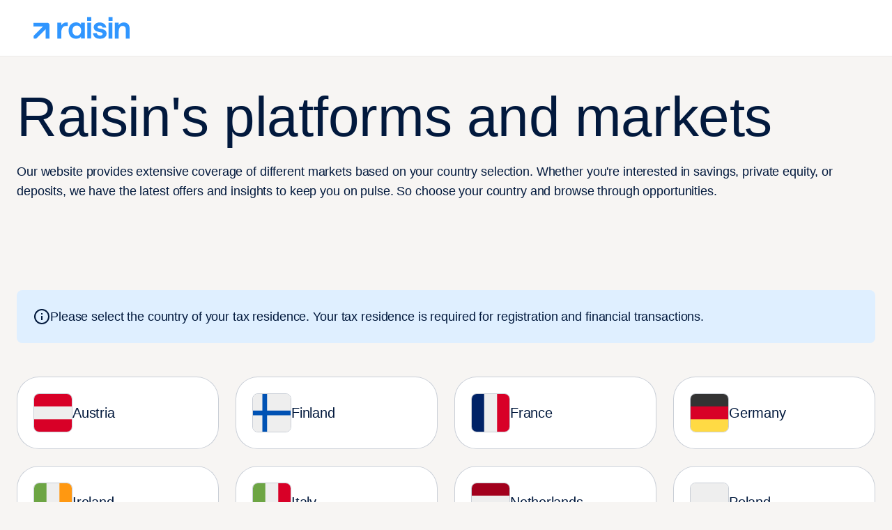

--- FILE ---
content_type: text/html; charset=utf-8
request_url: https://www.raisin.com/en/select-country/
body_size: 36277
content:
<!DOCTYPE html><html lang="en"><head><meta charSet="utf-8" data-next-head=""/><meta name="viewport" content="width=device-width" data-next-head=""/><link rel="icon" href="https://eu-images.contentstack.com/v3/assets/blt4a5ee0113ab335fb/bltdc847b8ca6903cd1/69160453ea5a7d5e8d576415/favicon_brand_evolution.ico" type="image/x-icon" data-next-head=""/><title data-next-head="">Raisin – Choose your country</title><meta data-privacy-proxy-server="https://privacy-proxy-server.usercentrics.eu" data-next-head=""/><link rel="preconnect" href="https://app.usercentrics.eu" data-next-head=""/><link rel="preconnect" href="https://privacy-proxy.usercentrics.eu" data-next-head=""/><meta name="description" content="Choose your location to open an account with Raisin and benefit from top term deposits, savings accounts &amp; investment products!" data-next-head=""/><meta name="robots" content="noindex, follow" data-next-head=""/><link rel="canonical" href="https://www.raisin.com/en/select-country/" data-next-head=""/><base href="/"/><meta name="emotion-insertion-point" content=""/><link data-next-font="" rel="preconnect" href="/" crossorigin="anonymous"/><link rel="preload" href="/_next/static/css/32ef1a78a7561349.css" as="style"/><link rel="stylesheet" href="/_next/static/css/32ef1a78a7561349.css" data-n-g=""/><noscript data-n-css=""></noscript><script defer="" nomodule="" src="/_next/static/chunks/polyfills-42372ed130431b0a.js" nonce="7/SvsEk8gO2uoMkUD4vqvnRjNAOBsyPn"></script><script src="/_next/static/chunks/webpack-0c5f7bc6c7db621d.js" defer="" nonce="7/SvsEk8gO2uoMkUD4vqvnRjNAOBsyPn"></script><script src="/_next/static/chunks/framework-82b8dc93e54cced4.js" defer="" nonce="7/SvsEk8gO2uoMkUD4vqvnRjNAOBsyPn"></script><script src="/_next/static/chunks/main-e053cd41a5fb32f2.js" defer="" nonce="7/SvsEk8gO2uoMkUD4vqvnRjNAOBsyPn"></script><script src="/_next/static/chunks/pages/_app-a9fbdaaad309ed47.js" defer="" nonce="7/SvsEk8gO2uoMkUD4vqvnRjNAOBsyPn"></script><script src="/_next/static/chunks/613-2e9efe96cc78198c.js" defer="" nonce="7/SvsEk8gO2uoMkUD4vqvnRjNAOBsyPn"></script><script src="/_next/static/chunks/122-535facf5be2c01fc.js" defer="" nonce="7/SvsEk8gO2uoMkUD4vqvnRjNAOBsyPn"></script><script src="/_next/static/chunks/37-86660e354e2050e4.js" defer="" nonce="7/SvsEk8gO2uoMkUD4vqvnRjNAOBsyPn"></script><script src="/_next/static/chunks/959-000f2216c2be594a.js" defer="" nonce="7/SvsEk8gO2uoMkUD4vqvnRjNAOBsyPn"></script><script src="/_next/static/chunks/256-fccbc1ea21e5d5e3.js" defer="" nonce="7/SvsEk8gO2uoMkUD4vqvnRjNAOBsyPn"></script><script src="/_next/static/chunks/874-2c84fecf3540792a.js" defer="" nonce="7/SvsEk8gO2uoMkUD4vqvnRjNAOBsyPn"></script><script src="/_next/static/chunks/203-96c35b149ce611d1.js" defer="" nonce="7/SvsEk8gO2uoMkUD4vqvnRjNAOBsyPn"></script><script src="/_next/static/chunks/697-a3633bc7dde8b266.js" defer="" nonce="7/SvsEk8gO2uoMkUD4vqvnRjNAOBsyPn"></script><script src="/_next/static/chunks/503-3713c7ba2a9e4631.js" defer="" nonce="7/SvsEk8gO2uoMkUD4vqvnRjNAOBsyPn"></script><script src="/_next/static/chunks/154-72016e36ef6832ef.js" defer="" nonce="7/SvsEk8gO2uoMkUD4vqvnRjNAOBsyPn"></script><script src="/_next/static/chunks/292-cb857f9dd8337f2b.js" defer="" nonce="7/SvsEk8gO2uoMkUD4vqvnRjNAOBsyPn"></script><script src="/_next/static/chunks/283-c2d07d676a1933ba.js" defer="" nonce="7/SvsEk8gO2uoMkUD4vqvnRjNAOBsyPn"></script><script src="/_next/static/chunks/pages/select-country-0a9ecf96af9f4175.js" defer="" nonce="7/SvsEk8gO2uoMkUD4vqvnRjNAOBsyPn"></script><script src="/_next/static/2Kfai3mjXBK1WlD6g_0Mx/_buildManifest.js" defer="" nonce="7/SvsEk8gO2uoMkUD4vqvnRjNAOBsyPn"></script><script src="/_next/static/2Kfai3mjXBK1WlD6g_0Mx/_ssgManifest.js" defer="" nonce="7/SvsEk8gO2uoMkUD4vqvnRjNAOBsyPn"></script><style id="jss-server-side"></style><style data-styled="" data-styled-version="5.3.11">@font-face{font-family:'Open Sans';font-style:normal;font-display:swap;font-weight:400;src:local('Open Sans'),url('https://eu-assets.contentstack.com/v3/assets/blt4a5ee0113ab335fb/blt05ef3c43bc049da5/OpenSans.ttf') format('truetype');}/*!sc*/
@font-face{font-family:'Lay Grotesk';font-style:normal;font-display:swap;font-weight:400;src:local('Lay Grotesk'),url('https://eu-assets.contentstack.com/v3/assets/blt4a5ee0113ab335fb/blt28cf662c954af384/LayGrotesk-Regular.ttf') format('truetype');}/*!sc*/
@font-face{font-family:'Basier Square';font-style:normal;font-display:swap;font-weight:400;src:local('Basier Square'),url('https://eu-assets.contentstack.com/v3/assets/blt4a5ee0113ab335fb/bltd0c2931f5da3f00b/BasierSquare-Regular.otf') format('opentype');}/*!sc*/
@font-face{font-family:'Basier Square';font-style:normal;font-display:swap;font-weight:500;src:local('Basier Square Medium'),url('https://eu-assets.contentstack.com/v3/assets/blt4a5ee0113ab335fb/blt6db015dd0371e8ea/BasierSquare-Medium.otf') format('opentype');}/*!sc*/
html{-webkit-font-smoothing:antialiased;-moz-osx-font-smoothing:grayscale;box-sizing:border-box;-webkit-text-size-adjust:100%;}/*!sc*/
*,*::before,*::after{box-sizing:inherit;}/*!sc*/
strong,b{font-weight:700;}/*!sc*/
body{margin:0;color:rgba(0,0,0,0.87);font-size:16px;font-weight:400;line-height:24px;font-family:"Basier Square",Verdana,sans-serif;-webkit-letter-spacing:-0.12px;-moz-letter-spacing:-0.12px;-ms-letter-spacing:-0.12px;letter-spacing:-0.12px;background-color:#f7f5f3;}/*!sc*/
@media print{body{background-color:#fff;}}/*!sc*/
body::backdrop{background-color:#f7f5f3;}/*!sc*/
@media print{html,body{background-color:#f7f5f3;-webkit-print-color-adjust:exact;print-color-adjust:exact;color-adjust:exact;}}/*!sc*/
data-styled.g1[id="sc-global-iEDSUG1"]{content:"sc-global-iEDSUG1,"}/*!sc*/
.gcWpzX{width:100%;margin-left:auto;box-sizing:border-box;margin-right:auto;display:block;padding-left:8px;padding-right:8px;}/*!sc*/
@media (min-width:600px){.gcWpzX{padding-left:12px;padding-right:12px;}}/*!sc*/
@media (min-width:1200px){.gcWpzX{max-width:1200px;}}/*!sc*/
data-styled.g172[id="sc-imwsjW"]{content:"gcWpzX,"}/*!sc*/
.jbpCA-d{box-sizing:border-box;display:-webkit-box;display:-webkit-flex;display:-ms-flexbox;display:flex;-webkit-flex-wrap:wrap;-ms-flex-wrap:wrap;flex-wrap:wrap;width:100%;-webkit-flex-direction:row;-ms-flex-direction:row;flex-direction:row;}/*!sc*/
.bOpICq{box-sizing:border-box;margin:0;-webkit-flex-direction:row;-ms-flex-direction:row;flex-direction:row;}/*!sc*/
data-styled.g174[id="sc-dJiZtA"]{content:"jbpCA-d,bOpICq,"}/*!sc*/
.kFisfU{-webkit-user-select:none;-moz-user-select:none;-ms-user-select:none;user-select:none;width:1em;height:1em;display:inline-block;fill:currentColor;-webkit-flex-shrink:0;-ms-flex-negative:0;flex-shrink:0;-webkit-transition:fill 200ms cubic-bezier(0.4,0,0.2,1) 0ms;transition:fill 200ms cubic-bezier(0.4,0,0.2,1) 0ms;font-size:1.5rem;}/*!sc*/
data-styled.g179[id="sc-fKWMtX"]{content:"kFisfU,"}/*!sc*/
.fMkovH{font-size:24px;fill:none;color:#02193d;}/*!sc*/
data-styled.g180[id="sc-kgOKUu"]{content:"fMkovH,"}/*!sc*/
.bBBHpl{margin:0;font:inherit;color:#02193d;color:#3096ff;}/*!sc*/
.fRgnJt{margin:0;font-size:80px;font-weight:400;line-height:80px;font-family:"Lay Grotesk",Verdana,sans-serif;-webkit-letter-spacing:-0.44px;-moz-letter-spacing:-0.44px;-ms-letter-spacing:-0.44px;letter-spacing:-0.44px;color:#02193d;}/*!sc*/
@media (max-width:599.95px){.fRgnJt{font-size:48px;line-height:60px;}}/*!sc*/
.gZTmzd{margin:0;font-size:18px;font-weight:500;line-height:28px;font-family:"Basier Square",Verdana,sans-serif;-webkit-letter-spacing:-0.12px;-moz-letter-spacing:-0.12px;-ms-letter-spacing:-0.12px;letter-spacing:-0.12px;color:#02193d;}/*!sc*/
@media (max-width:599.95px){.gZTmzd{font-size:16px;line-height:24px;font-weight:500;}}/*!sc*/
.jXXLGS{margin:0;font-size:20px;font-weight:500;line-height:30px;font-family:"Basier Square",Verdana,sans-serif;-webkit-letter-spacing:-0.24px;-moz-letter-spacing:-0.24px;-ms-letter-spacing:-0.24px;letter-spacing:-0.24px;color:#02193d;}/*!sc*/
@media (max-width:599.95px){.jXXLGS{font-size:18px;line-height:26px;font-weight:500;}}/*!sc*/
.cjtSrT{margin:0;font-size:16px;font-weight:400;line-height:24px;font-family:"Basier Square",Verdana,sans-serif;-webkit-letter-spacing:-0.12px;-moz-letter-spacing:-0.12px;-ms-letter-spacing:-0.12px;letter-spacing:-0.12px;color:#02193d;}/*!sc*/
data-styled.g188[id="sc-gEkIjz"]{content:"bBBHpl,fRgnJt,gZTmzd,jXXLGS,cjtSrT,"}/*!sc*/
.cwWgQu{-webkit-text-decoration:underline;text-decoration:underline;-webkit-text-decoration-color:rgba(48,150,255,0.4);text-decoration-color:rgba(48,150,255,0.4);}/*!sc*/
.cwWgQu:hover{-webkit-text-decoration-color:inherit;text-decoration-color:inherit;}/*!sc*/
data-styled.g221[id="sc-hGMjit"]{content:"cwWgQu,"}/*!sc*/
.gRlumb{padding:32px 16px 32px 16px;background-color:#f7f5f3;}/*!sc*/
@media (min-width:600px){.gRlumb{padding:48px 24px 48px 24px;width:100%;}}/*!sc*/
.gRlumb [class*="content-block-wrapper"]{padding-left:0;padding-right:0;}/*!sc*/
.clGBng{padding:32px 16px 32px 16px;}/*!sc*/
@media (min-width:600px){.clGBng{padding:48px 24px 48px 24px;width:100%;}}/*!sc*/
.clGBng [class*="content-block-wrapper"]{padding-left:0;padding-right:0;}/*!sc*/
.buDwwe{padding:32px 16px 0px 16px;background-color:#f7f5f3;}/*!sc*/
@media (min-width:600px){.buDwwe{padding:48px 24px 0px 24px;width:100%;}}/*!sc*/
.buDwwe [class*="content-block-wrapper"]{padding-left:0;padding-right:0;}/*!sc*/
data-styled.g247[id="sc-djTQaJ"]{content:"gRlumb,clGBng,buDwwe,"}/*!sc*/
.bloEnj{padding-left:0px;padding-right:0px;}/*!sc*/
@media (min-width:600px){.bloEnj{padding-left:0px;padding-right:0px;}}/*!sc*/
@media (min-width:1200px){.bloEnj{max-width:1272px;}}/*!sc*/
data-styled.g248[id="sc-pKqro"]{content:"bloEnj,"}/*!sc*/
.cjkYbz{background-color:#fff;color:rgba(0,0,0,0.87);-webkit-transition:box-shadow 300ms cubic-bezier(0.4,0,0.2,1) 0ms;transition:box-shadow 300ms cubic-bezier(0.4,0,0.2,1) 0ms;border-radius:4px;box-shadow:none;}/*!sc*/
data-styled.g264[id="sc-iLWXdy"]{content:"cjkYbz,"}/*!sc*/
.hzYLvZ{-webkit-box-pack:justify;-webkit-justify-content:space-between;-ms-flex-pack:justify;justify-content:space-between;gap:24px;padding:24px 0px;font-size:14px;border-top:1px solid #c9ced6;}/*!sc*/
@media (max-width:899.95px){.hzYLvZ{-webkit-flex-direction:column;-ms-flex-direction:column;flex-direction:column;-webkit-box-pack:center;-webkit-justify-content:center;-ms-flex-pack:center;justify-content:center;-webkit-align-items:flex-start;-webkit-box-align:flex-start;-ms-flex-align:flex-start;align-items:flex-start;padding:16px 0px;}}/*!sc*/
data-styled.g285[id="sc-fLvQuD"]{content:"hzYLvZ,"}/*!sc*/
.kBmfWu{display:-webkit-box;display:-webkit-flex;display:-ms-flexbox;display:flex;-webkit-align-items:center;-webkit-box-align:center;-ms-flex-align:center;align-items:center;gap:24px;-webkit-flex-wrap:wrap;-ms-flex-wrap:wrap;flex-wrap:wrap;}/*!sc*/
@media (max-width:899.95px){.kBmfWu{-webkit-box-pack:start;-webkit-justify-content:flex-start;-ms-flex-pack:start;justify-content:flex-start;gap:16px;-webkit-align-items:center;-webkit-box-align:center;-ms-flex-align:center;align-items:center;}}/*!sc*/
data-styled.g286[id="sc-cRmqLi"]{content:"kBmfWu,"}/*!sc*/
.jbYGdn{display:-webkit-box;display:-webkit-flex;display:-ms-flexbox;display:flex;-webkit-flex-wrap:wrap;-ms-flex-wrap:wrap;flex-wrap:wrap;max-width:848px;-webkit-column-gap:24px;column-gap:24px;row-gap:4px;padding:0;margin:0;list-style-type:none;}/*!sc*/
.jbYGdn li:first-child{-webkit-flex-basis:100%;-ms-flex-preferred-size:100%;flex-basis:100%;margin-bottom:4px;}/*!sc*/
data-styled.g287[id="sc-dUWDJJ"]{content:"jbYGdn,"}/*!sc*/
.fKAott{padding:4px 0px;}/*!sc*/
data-styled.g288[id="sc-aNeao"]{content:"fKAott,"}/*!sc*/
.eERhFT{color:#314562;-webkit-text-decoration:none;text-decoration:none;}/*!sc*/
.eERhFT:hover{color:#314562;-webkit-text-decoration:underline;text-decoration:underline;}/*!sc*/
@media (max-width:899.95px){.eERhFT{padding:0;}}/*!sc*/
data-styled.g289[id="sc-fKMpNL"]{content:"eERhFT,"}/*!sc*/
.evnNjK{color:#314562;}/*!sc*/
@media (max-width:899.95px){.evnNjK{margin:0;}}/*!sc*/
data-styled.g290[id="sc-cQCQeq"]{content:"evnNjK,"}/*!sc*/
.foiKQN.footer-hidden-mobile-app{display:none;}/*!sc*/
data-styled.g293[id="sc-gwZKzw"]{content:"foiKQN,"}/*!sc*/
.kkhids{font-size:14px;font-weight:400;line-height:20px;font-family:"Basier Square",Verdana,sans-serif;-webkit-letter-spacing:-0.12px;-moz-letter-spacing:-0.12px;-ms-letter-spacing:-0.12px;letter-spacing:-0.12px;background-color:transparent;display:-webkit-box;display:-webkit-flex;display:-ms-flexbox;display:flex;padding:6px 16px;color:rgb(91,96,102);background-color:rgb(252,253,255);}/*!sc*/
.kkhids .MuiAlert-icon{color:#dfefff;}/*!sc*/
data-styled.g315[id="sc-jwWbkn"]{content:"kkhids,"}/*!sc*/
.epMGRS{padding:8px 0;min-width:0;overflow:auto;}/*!sc*/
data-styled.g317[id="sc-eLtQCx"]{content:"epMGRS,"}/*!sc*/
.jdXqRU.jdXqRU{min-width:250px;background-color:#dfefff;padding:24px;border-radius:8px;}/*!sc*/
@media (max-width:599.95px){.jdXqRU.jdXqRU{padding:16px;}.jdXqRU.jdXqRU .MuiBox-root{-webkit-flex-wrap:wrap;-ms-flex-wrap:wrap;flex-wrap:wrap;}}/*!sc*/
.jdXqRU.jdXqRU .MuiAlert-message{padding:0;width:100%;}/*!sc*/
data-styled.g322[id="sc-ha-dNcR"]{content:"jdXqRU,"}/*!sc*/
.hFpdfj{display:-webkit-box;display:-webkit-flex;display:-ms-flexbox;display:flex;-webkit-align-items:flex-start;-webkit-box-align:flex-start;-ms-flex-align:flex-start;align-items:flex-start;width:100%;gap:16px;}/*!sc*/
data-styled.g323[id="sc-kdIgRK"]{content:"hFpdfj,"}/*!sc*/
.jwCXef{font-size:24px;display:-webkit-box;display:-webkit-flex;display:-ms-flexbox;display:flex;-webkit-align-items:flex-start;-webkit-box-align:flex-start;-ms-flex-align:flex-start;align-items:flex-start;-webkit-flex-shrink:0;-ms-flex-negative:0;flex-shrink:0;padding-top:2px;}/*!sc*/
@media (max-width:599.95px){.jwCXef{padding-top:0;}}/*!sc*/
data-styled.g324[id="sc-IqJVf"]{content:"jwCXef,"}/*!sc*/
.kQJvoH{-webkit-flex:1;-ms-flex:1;flex:1;}/*!sc*/
data-styled.g325[id="sc-eiQriw"]{content:"kQJvoH,"}/*!sc*/
.gTmgwY{display:none;}/*!sc*/
@media (min-width:1200px){.gTmgwY{display:-webkit-box;display:-webkit-flex;display:-ms-flexbox;display:flex;}}/*!sc*/
data-styled.g394[id="sc-leQnM"]{content:"gTmgwY,"}/*!sc*/
.EJWEf{display:-webkit-box;display:-webkit-flex;display:-ms-flexbox;display:flex;height:48px;}/*!sc*/
data-styled.g402[id="sc-beeQDc"]{content:"EJWEf,"}/*!sc*/
.iSSqiT{display:-webkit-box;display:-webkit-flex;display:-ms-flexbox;display:flex;-webkit-align-items:center;-webkit-box-align:center;-ms-flex-align:center;align-items:center;margin:0px 24px 0px 0px;padding:0px 24px 0px 0px;border-right:1px solid #c9ced6;}/*!sc*/
.iSSqiT:last-child{border:none;margin:0;padding:0;}/*!sc*/
.iSSqiT.MuiLink-root:focus{outline:none;}/*!sc*/
.iSSqiT.MuiLink-root:focus-visible{border:2px solid #62afff;outline:2px solid #ffffff;outline-offset:-4px;}/*!sc*/
data-styled.g403[id="sc-iNIeMn"]{content:"iSSqiT,"}/*!sc*/
.gHriJS{max-width:124px;min-width:0;max-height:24px;}/*!sc*/
@media (min-width:1200px){.gHriJS{max-width:180px;max-height:32px;}}/*!sc*/
data-styled.g404[id="sc-fTyFcS"]{content:"gHriJS,"}/*!sc*/
.jDViyx{position:relative;box-sizing:border-box;padding-bottom:0;background-color:#f7f5f3;}/*!sc*/
@media (min-width:900px){.jDViyx{padding-bottom:0;}}/*!sc*/
@media (min-width:1200px){.jDViyx{padding-bottom:0;}}/*!sc*/
data-styled.g448[id="sc-fHsjty"]{content:"jDViyx,"}/*!sc*/
.jGwTa-d{position:relative;box-sizing:borderBox;background-color:#ffffff;}/*!sc*/
.jGwTa-d.navWrapper::after{position:absolute;top:64px;right:0;left:0;z-index:9;display:-webkit-box;display:-webkit-flex;display:-ms-flexbox;display:flex;-webkit-align-items:flex-start;-webkit-box-align:flex-start;-ms-flex-align:flex-start;align-items:flex-start;width:100%;height:1px;content:"";background:#edebe9;}/*!sc*/
@media (min-width:600px){.jGwTa-d.navWrapper::after{top:80px;}}/*!sc*/
@media (min-width:1200px){.jGwTa-d{padding:0 24px;}}/*!sc*/
data-styled.g449[id="sc-behkuB"]{content:"jGwTa-d,"}/*!sc*/
.eRLQTs{position:relative;max-width:1320px;height:100%;margin:0 auto;}/*!sc*/
data-styled.g450[id="sc-jztukc"]{content:"eRLQTs,"}/*!sc*/
.hrxhRr{display:-webkit-box;display:-webkit-flex;display:-ms-flexbox;display:flex;-webkit-align-items:center;-webkit-box-align:center;-ms-flex-align:center;align-items:center;-webkit-box-pack:start;-webkit-justify-content:flex-start;-ms-flex-pack:start;justify-content:flex-start;}/*!sc*/
data-styled.g451[id="sc-OIPhM"]{content:"hrxhRr,"}/*!sc*/
.cjMmNF{display:-webkit-box;display:-webkit-flex;display:-ms-flexbox;display:flex;-webkit-align-items:center;-webkit-box-align:center;-ms-flex-align:center;align-items:center;-webkit-box-pack:justify;-webkit-justify-content:space-between;-ms-flex-pack:justify;justify-content:space-between;min-height:64px;padding:0px 16px;}/*!sc*/
@media (min-width:600px){.cjMmNF{min-height:80px;padding:0px 24px;}}/*!sc*/
@media (min-width:1200px){.cjMmNF{-webkit-box-pack:justify;-webkit-justify-content:space-between;-ms-flex-pack:justify;justify-content:space-between;padding:0px 24px;}}/*!sc*/
data-styled.g452[id="sc-jhJOaJ"]{content:"cjMmNF,"}/*!sc*/
.gEanuQ{display:-webkit-box;display:-webkit-flex;display:-ms-flexbox;display:flex;-webkit-flex-wrap:wrap;-ms-flex-wrap:wrap;flex-wrap:wrap;margin-top:32px;}/*!sc*/
@media (max-width:599.95px){.gEanuQ{display:inline-grid;margin-top:24px;width:auto;}}/*!sc*/
data-styled.g828[id="sc-jAQbxs"]{content:"gEanuQ,"}/*!sc*/
.huVMOr{color:#02193d;}/*!sc*/
@media (max-width:599.95px){.huVMOr{display:-webkit-box;display:-webkit-flex;display:-ms-flexbox;display:flex;-webkit-flex-direction:column;-ms-flex-direction:column;flex-direction:column;-webkit-box-pack:center;-webkit-justify-content:center;-ms-flex-pack:center;justify-content:center;}}/*!sc*/
data-styled.g831[id="sc-dNkQa"]{content:"huVMOr,"}/*!sc*/
.dtQebt{display:-webkit-box;display:-webkit-flex;display:-ms-flexbox;display:flex;-webkit-align-items:center;-webkit-box-align:center;-ms-flex-align:center;align-items:center;-webkit-box-pack:justify;-webkit-justify-content:space-between;-ms-flex-pack:justify;justify-content:space-between;width:100%;gap:56px;}/*!sc*/
@media (max-width:1199.95px){}/*!sc*/
@media (max-width:599.95px){}/*!sc*/
data-styled.g832[id="sc-iwOjIX"]{content:"dtQebt,"}/*!sc*/
.hXlHkY{color:#02193d;}/*!sc*/
@media (max-width:899.95px){.hXlHkY{font-size:60px;line-height:72px;}}/*!sc*/
@media (max-width:599.95px){.hXlHkY{display:block;font-size:48px;line-height:60px;}}/*!sc*/
data-styled.g833[id="sc-dUSDBE"]{content:"hXlHkY,"}/*!sc*/
.fLuYcT{margin-top:24px;}/*!sc*/
@media (max-width:899.95px){.fLuYcT{margin-top:16px;}}/*!sc*/
@media (max-width:599.95px){.fLuYcT{font-size:18px;line-height:28px;}}/*!sc*/
data-styled.g834[id="sc-YxSVF"]{content:"fLuYcT,"}/*!sc*/
.cAEeTx{-webkit-flex:1 1 0%;-ms-flex:1 1 0%;flex:1 1 0%;}/*!sc*/
@media (min-width:1200px){.cAEeTx{min-width:420px;}}/*!sc*/
@media (max-width:1199.95px){.cAEeTx{width:100%;-webkit-order:2;-ms-flex-order:2;order:2;}}/*!sc*/
data-styled.g835[id="sc-kvZKWS"]{content:"cAEeTx,"}/*!sc*/
.gssIlq{margin-bottom:48px;}/*!sc*/
@media (max-width:599.95px){.gssIlq{margin-bottom:32px;}}/*!sc*/
data-styled.g1612[id="sc-ZqlXX"]{content:"gssIlq,"}/*!sc*/
.jiuGhn{display:grid;gap:16px;}/*!sc*/
@media (min-width:600px){.jiuGhn{gap:24px;grid-template-columns:repeat(2,1fr);}}/*!sc*/
@media (min-width:900px){.jiuGhn{grid-template-columns:repeat(3,1fr);}}/*!sc*/
@media (min-width:1200px){.jiuGhn{grid-template-columns:repeat(4,1fr);}}/*!sc*/
data-styled.g1613[id="sc-fWGONi"]{content:"jiuGhn,"}/*!sc*/
.kVZPDM{display:-webkit-box;display:-webkit-flex;display:-ms-flexbox;display:flex;gap:16px;-webkit-align-items:center;-webkit-box-align:center;-ms-flex-align:center;align-items:center;position:relative;padding:24px;background-color:#ffffff;border-radius:32px;box-shadow:inset 0 0 0 1px #c9ced6;-webkit-transition:.25s;transition:.25s;}/*!sc*/
.kVZPDM:hover{box-shadow:inset 0 0 0 2px #3096ff;}/*!sc*/
.kVZPDM:focus{box-shadow:inset 0 0 0 2px #62afff;}/*!sc*/
@media (max-width:599.95px){.kVZPDM{padding:16px;border-radius:24px;}}/*!sc*/
data-styled.g1614[id="sc-erIqft"]{content:"kVZPDM,"}/*!sc*/
.kZwfZy{display:-webkit-box;display:-webkit-flex;display:-ms-flexbox;display:flex;}/*!sc*/
.kZwfZy svg{border-radius:8px;border:1px solid #c9ced6;}/*!sc*/
data-styled.g1615[id="sc-joYSUE"]{content:"kZwfZy,"}/*!sc*/
.eaimOX{position:absolute;top:0;right:0;bottom:0;left:0;}/*!sc*/
data-styled.g1616[id="sc-fdEzYz"]{content:"eaimOX,"}/*!sc*/
.eIBOmK div:has(> h1){max-width:840px;}/*!sc*/
data-styled.g1617[id="sc-kaVcNK"]{content:"eIBOmK,"}/*!sc*/
@media (max-width:599.95px){.KvdWB{font-size:20px;}}/*!sc*/
data-styled.g1618[id="sc-ivWEfV"]{content:"KvdWB,"}/*!sc*/
body{margin:0;padding:0;}/*!sc*/
data-styled.g1641[id="sc-global-iEDSUG2"]{content:"sc-global-iEDSUG2,"}/*!sc*/
body{margin:0;padding:0;}/*!sc*/
data-styled.g1642[id="sc-global-iEDSUG3"]{content:"sc-global-iEDSUG3,"}/*!sc*/
body{margin:0;padding:0;}/*!sc*/
data-styled.g1643[id="sc-global-iEDSUG4"]{content:"sc-global-iEDSUG4,"}/*!sc*/
</style></head><body><div id="__next"><div><div class="sc-fHsjty jDViyx"><div class="sc-behkuB jGwTa-d navWrapper"><header class="sc-jztukc eRLQTs"><div class="sc-jhJOaJ cjMmNF"><div class="sc-OIPhM hrxhRr"><div class="sc-beeQDc EJWEf"><a class="sc-gEkIjz bBBHpl MuiTypography-root MuiTypography-inherit sc-hGMjit cwWgQu MuiLink-root MuiLink-underlineAlways sc-iNIeMn iSSqiT" href="/en/select-country/" tabindex="0"><img src="https://eu-images.contentstack.com/v3/assets/blt4a5ee0113ab335fb/blt6edc2e97ec97de8a/raisin_light_blue_site_logo.svg" alt="Raisin" class="sc-fTyFcS gHriJS"/></a></div></div><div class="sc-leQnM gTmgwY"></div></div></header></div></div></div><div data-testid="hero-wrapper" class="sc-kaVcNK eIBOmK"><div class="sc-fFlnrN sc-djTQaJ gRlumb content-block-wrapper MuiBox-root"><div class="sc-imwsjW gcWpzX MuiContainer-root MuiContainer-maxWidthLg sc-pKqro bloEnj"><div class="sc-dNkQa huVMOr"><div class="sc-iwOjIX dtQebt"><div class="sc-kvZKWS cAEeTx"><h1 class="sc-gEkIjz fRgnJt MuiTypography-root MuiTypography-h1 sc-dUSDBE hXlHkY">Raisin&#x27;s platforms and markets</h1><h6 class="sc-gEkIjz gZTmzd MuiTypography-root MuiTypography-subtitle2 sc-YxSVF fLuYcT">Our website provides extensive coverage of different markets based on your country selection. Whether you're interested in savings, private equity, or deposits, we have the latest offers and insights to keep you on pulse. So choose your country and browse through opportunities.</h6><div class="sc-jAQbxs gEanuQ"></div></div></div></div></div></div></div><div class="sc-fFlnrN sc-djTQaJ clGBng content-block-wrapper MuiBox-root"><div class="sc-imwsjW gcWpzX MuiContainer-root MuiContainer-maxWidthLg sc-pKqro bloEnj"><div data-testId="alert-wrapper" class="sc-ZqlXX gssIlq"><div class="sc-iLWXdy cjkYbz MuiPaper-root MuiPaper-elevation MuiPaper-rounded MuiPaper-elevation0 sc-jwWbkn kkhids MuiAlert-root MuiAlert-colorInfo MuiAlert-standardInfo MuiAlert-standard sc-ha-dNcR jdXqRU" role="alert" data-testid="alert-component"><div class="sc-eLtQCx epMGRS MuiAlert-message"><div class="sc-fFlnrN sc-kdIgRK hFpdfj MuiBox-root"><div class="sc-fFlnrN sc-IqJVf jwCXef MuiBox-root"><svg xmlns="http://www.w3.org/2000/svg" width="24" height="24" fill="none" class="sc-fKWMtX kFisfU MuiSvgIcon-root MuiSvgIcon-fontSizeMedium sc-kgOKUu fMkovH" focusable="false" aria-hidden="true" viewBox="0 0 24 24"><path stroke="currentColor" stroke-linecap="square" stroke-linejoin="round" stroke-width="2" d="M12 16v-4m0-4h.01M22 12c0 5.52-4.48 10-10 10S2 17.52 2 12 6.48 2 12 2s10 4.48 10 10Z"></path></svg></div><div class="sc-fFlnrN sc-eiQriw kQJvoH MuiBox-root"><h6 class="sc-gEkIjz gZTmzd MuiTypography-root MuiTypography-subtitle2 sc-hoLEA sc-ivWEfV KvdWB">Please select the country of your tax residence. Your tax residence is required for registration and financial transactions.</h6></div></div></div></div></div><div class="sc-fWGONi jiuGhn"><div class="sc-erIqft kVZPDM"><a href="/de-at/" title="Visit Raisin Austria" class="sc-fdEzYz eaimOX"></a><div class="sc-joYSUE kZwfZy"><svg width="56" height="56" viewBox="0 0 56 56" fill="none" xmlns="http://www.w3.org/2000/svg"><rect y="14.875" width="56" height="26.25" fill="#EEEEEE"></rect><rect y="37.625" width="56" height="18.375" fill="#D80027"></rect><rect width="56" height="18.375" fill="#D80027"></rect></svg></div><h6 class="sc-gEkIjz jXXLGS MuiTypography-root MuiTypography-subtitle1 sc-hoLEA">Austria</h6></div><div class="sc-erIqft kVZPDM"><a href="/fi-fi/" title="Visit Raisin Finland" class="sc-fdEzYz eaimOX"></a><div class="sc-joYSUE kZwfZy"><svg width="56" height="56" viewBox="0 0 56 56" fill="none" xmlns="http://www.w3.org/2000/svg"><rect width="56" height="56" fill="#EEEEEE"></rect><path d="M56 31.5V24.5H21V0H14V24.5H0V31.5H14V56H21V31.5H56Z" fill="#0052B4"></path></svg></div><h6 class="sc-gEkIjz jXXLGS MuiTypography-root MuiTypography-subtitle1 sc-hoLEA">Finland</h6></div><div class="sc-erIqft kVZPDM"><a href="/fr-fr/" title="Visit Raisin France" class="sc-fdEzYz eaimOX"></a><div class="sc-joYSUE kZwfZy"><svg width="56" height="56" viewBox="0 0 56 56" fill="none" xmlns="http://www.w3.org/2000/svg"><rect x="41.125" width="56" height="26.25" transform="rotate(90 41.125 0)" fill="#EEEEEE"></rect><rect x="18.375" width="56" height="18.375" transform="rotate(90 18.375 0)" fill="#002266"></rect><rect x="56" width="56" height="18.375" transform="rotate(90 56 0)" fill="#D80027"></rect></svg></div><h6 class="sc-gEkIjz jXXLGS MuiTypography-root MuiTypography-subtitle1 sc-hoLEA">France</h6></div><div class="sc-erIqft kVZPDM"><a href="/de-de/" title="Visit Raisin Germany" class="sc-fdEzYz eaimOX"></a><div class="sc-joYSUE kZwfZy"><svg width="56" height="56" viewBox="0 0 56 56" fill="none" xmlns="http://www.w3.org/2000/svg"><rect y="14.875" width="56" height="26.25" fill="#D80027"></rect><rect y="37.625" width="56" height="18.375" fill="#FFDA44"></rect><rect width="56" height="18.375" fill="#333333"></rect></svg></div><h6 class="sc-gEkIjz jXXLGS MuiTypography-root MuiTypography-subtitle1 sc-hoLEA">Germany</h6></div><div class="sc-erIqft kVZPDM"><a href="/en-ie/" title="Visit Raisin Ireland" class="sc-fdEzYz eaimOX"></a><div class="sc-joYSUE kZwfZy"><svg width="56" height="56" viewBox="0 0 56 56" fill="none" xmlns="http://www.w3.org/2000/svg"><rect x="14.875" y="56" width="56" height="26.25" transform="rotate(-90 14.875 56)" fill="#EEEEEE"></rect><rect x="37.625" y="56" width="56" height="18.375" transform="rotate(-90 37.625 56)" fill="#FF9811"></rect><rect y="56" width="56" height="18.375" transform="rotate(-90 0 56)" fill="#6DA544"></rect></svg></div><h6 class="sc-gEkIjz jXXLGS MuiTypography-root MuiTypography-subtitle1 sc-hoLEA">Ireland</h6></div><div class="sc-erIqft kVZPDM"><a href="/nl-nl/" title="Visit Raisin Netherlands" class="sc-fdEzYz eaimOX"></a><div class="sc-joYSUE kZwfZy"><svg width="56" height="56" viewBox="0 0 56 56" fill="none" xmlns="http://www.w3.org/2000/svg"><rect y="14.875" width="56" height="26.25" fill="#EEEEEE"></rect><rect y="37.625" width="56" height="18.375" fill="#0052B4"></rect><rect width="56" height="18.375" fill="#A2001D"></rect></svg></div><h6 class="sc-gEkIjz jXXLGS MuiTypography-root MuiTypography-subtitle1 sc-hoLEA">Netherlands</h6></div><div class="sc-erIqft kVZPDM"><a href="/pl-pl/" title="Visit Raisin Poland" class="sc-fdEzYz eaimOX"></a><div class="sc-joYSUE kZwfZy"><svg width="56" height="56" viewBox="0 0 56 56" fill="none" xmlns="http://www.w3.org/2000/svg"><rect y="22.407" width="56" height="33.5931" fill="#D80027"></rect><rect width="56" height="28" fill="#EEEEEE"></rect></svg></div><h6 class="sc-gEkIjz jXXLGS MuiTypography-root MuiTypography-subtitle1 sc-hoLEA">Poland</h6></div><div class="sc-erIqft kVZPDM"><a href="/es-es/" title="Visit Raisin Spain" class="sc-fdEzYz eaimOX"></a><div class="sc-joYSUE kZwfZy"><svg width="56" height="56" viewBox="0 0 56 56" fill="none" xmlns="http://www.w3.org/2000/svg"><path d="M56 42H0V14H56V42Z" fill="#FFDA44"></path><path d="M56 56H0V40.25H56V56Z" fill="#D80027"></path><path d="M56 15.7499H0V-6.10352e-05H56V15.7499Z" fill="#D80027"></path><path d="M15.75 33.25H14V24.5H15.75V33.25ZM29.75 33.25H31.5V24.5H29.75V33.25Z" fill="#EEEEEE"></path><path d="M13.3438 27.125C13.2277 27.125 13.1164 27.1711 13.0344 27.2531C12.9523 27.3352 12.9062 27.4465 12.9062 27.5625C12.9062 27.6785 12.9523 27.7898 13.0344 27.8719C13.1164 27.9539 13.2277 28 13.3438 28H32.1562C32.2723 28 32.3836 27.9539 32.4656 27.8719C32.5477 27.7898 32.5938 27.6785 32.5938 27.5625C32.5938 27.4465 32.5477 27.3352 32.4656 27.2531C32.3836 27.1711 32.2723 27.125 32.1562 27.125H13.3438ZM13.3438 29.75C13.2277 29.75 13.1164 29.7961 13.0344 29.8781C12.9523 29.9602 12.9062 30.0715 12.9062 30.1875C12.9062 30.3035 12.9523 30.4148 13.0344 30.4969C13.1164 30.5789 13.2277 30.625 13.3438 30.625H16.4062C16.5223 30.625 16.6336 30.5789 16.7156 30.4969C16.7977 30.4148 16.8438 30.3035 16.8438 30.1875C16.8438 30.0715 16.7977 29.9602 16.7156 29.8781C16.6336 29.7961 16.5223 29.75 16.4062 29.75H13.3438ZM29.0938 29.75C28.9777 29.75 28.8664 29.7961 28.7844 29.8781C28.7023 29.9602 28.6562 30.0715 28.6562 30.1875C28.6562 30.3035 28.7023 30.4148 28.7844 30.4969C28.8664 30.5789 28.9777 30.625 29.0938 30.625H32.1562C32.2723 30.625 32.3836 30.5789 32.4656 30.4969C32.5477 30.4148 32.5938 30.3035 32.5938 30.1875C32.5938 30.0715 32.5477 29.9602 32.4656 29.8781C32.3836 29.7961 32.2723 29.75 32.1562 29.75H29.0938Z" fill="#D80027"></path><path d="M28 29.75H26.2217C27.312 30.3913 28 31.3294 28 32.375C28 34.308 25.6495 35.875 22.75 35.875C19.8505 35.875 17.5 34.308 17.5 32.375C17.5 30.442 19.8505 28.875 22.75 28.875V24.5H28V29.75ZM21.4375 18.375C21.9844 18.375 22.4219 18.5937 22.75 19.0312C22.95 18.8043 23.2053 18.633 23.4912 18.5342C23.7772 18.4354 24.0843 18.4127 24.3818 18.4678C24.6792 18.5229 24.957 18.6541 25.1885 18.8486C25.4201 19.0433 25.5976 19.2946 25.7031 19.5781C26.0318 19.4643 26.3873 19.4511 26.7236 19.54C27.0597 19.629 27.3615 19.816 27.5908 20.0771C27.8203 20.3386 27.9672 20.6628 28.0117 21.0078C28.0562 21.3528 27.9964 21.7035 27.8408 22.0146C27.6852 22.3256 27.4403 22.5836 27.1377 22.7549C26.8351 22.9261 26.4883 23.0032 26.1416 22.9766C25.7948 22.9499 25.4633 22.8202 25.1904 22.6045C24.9177 22.3888 24.7155 22.0967 24.6094 21.7656C24.2904 21.8807 23.9444 21.9009 23.6143 21.8232C23.2843 21.7455 22.9841 21.5733 22.75 21.3281C22.5159 21.5733 22.2157 21.7455 21.8857 21.8232C21.5556 21.9009 21.2096 21.8807 20.8906 21.7656C20.6719 22.5312 20.0156 22.9688 19.25 22.9688C18.2656 22.9688 17.5 22.2031 17.5 21.2188C17.5 20.2344 18.2656 19.4688 19.25 19.4688L19.7969 19.5781C20.0156 18.9219 20.6719 18.375 21.4375 18.375ZM19.25 20.3438C18.8125 20.3438 18.375 20.7812 18.375 21.2188C18.375 21.7656 18.8125 22.0938 19.25 22.0938C19.6875 22.0938 20.125 21.7656 20.125 21.3281L19.6875 20.4531L19.25 20.3438ZM25.8125 20.4531L25.375 21.3281C25.375 21.7656 25.8125 22.0938 26.25 22.0938C26.7969 22.0938 27.125 21.7656 27.125 21.2188C27.125 20.7812 26.7969 20.3438 26.25 20.3438L25.8125 20.4531ZM21.4375 19.25C21 19.25 20.5625 19.6875 20.5625 20.125C20.5625 20.6719 21 21 21.4375 21C21.9844 21 22.3125 20.6719 22.3125 20.125C22.3125 19.6875 21.9844 19.25 21.4375 19.25ZM24.0625 19.25C23.625 19.25 23.1875 19.6875 23.1875 20.125C23.1875 20.6719 23.625 21 24.0625 21C24.6094 21 24.9375 20.6719 24.9375 20.125C24.9375 19.6875 24.6094 19.25 24.0625 19.25Z" fill="#EEEEEE"></path><path d="M21.875 17.5H23.625V21H21.875V17.5Z" fill="#FF9811"></path><path d="M28 32.375C28 33.0712 27.7237 33.7392 27.2314 34.2314C26.7392 34.7237 26.0712 35 25.375 35C24.6788 35 24.0108 34.7237 23.5186 34.2314C23.0263 33.7392 22.75 33.0712 22.75 32.375V29.75H28V32.375ZM22.75 29.75H17.5V24.5H22.75V29.75ZM25.375 25.375C25.9791 25.375 26.4688 25.8647 26.4688 26.4688V27.7812C26.4688 28.3853 25.9791 28.875 25.375 28.875C24.7709 28.875 24.2812 28.3853 24.2812 27.7812V26.4688C24.2812 25.8647 24.7709 25.375 25.375 25.375ZM14.875 21C15.3582 21 15.75 21.3918 15.75 21.875V22.75C15.75 23.2332 15.3582 23.625 14.875 23.625C14.3918 23.625 14 23.2332 14 22.75V21.875C14 21.3918 14.3918 21 14.875 21ZM22.75 20.125C25.1562 20.125 27.125 21.3281 27.125 22.75L26.25 23.625H19.25L18.375 22.75C18.375 21.3281 20.3438 20.125 22.75 20.125ZM30.625 21C31.1082 21 31.5 21.3918 31.5 21.875V22.75C31.5 23.2332 31.1082 23.625 30.625 23.625C30.1418 23.625 29.75 23.2332 29.75 22.75V21.875C29.75 21.3918 30.1418 21 30.625 21Z" fill="#D80027"></path><path d="M15.75 33.25C16.2332 33.25 16.625 33.6418 16.625 34.125C16.625 34.6082 16.2332 35 15.75 35H14C13.5168 35 13.125 34.6082 13.125 34.125C13.125 33.6418 13.5168 33.25 14 33.25H15.75ZM31.5 33.25C31.9832 33.25 32.375 33.6418 32.375 34.125C32.375 34.6082 31.9832 35 31.5 35H29.75C29.2668 35 28.875 34.6082 28.875 34.125C28.875 33.6418 29.2668 33.25 29.75 33.25H31.5ZM19.0312 30.625L19.5781 29.75H20.6719L21.2188 30.625L21.7656 29.75H22.75V32.375C22.75 33.25 22.4219 33.9062 21.7656 34.4531L21.2188 33.7969L20.6719 34.8906C20.3126 34.9787 19.9374 34.9787 19.5781 34.8906L19.0312 33.7969L18.4844 34.4531C17.9375 33.9062 17.5 33.25 17.5 32.375V29.75H18.4844L19.0312 30.625ZM21.875 25.375V26.25H21V28H21.875V28.875H18.375V28H19.25V26.25H18.375V25.375H21.875ZM15.75 22.75C16.2332 22.75 16.625 23.1418 16.625 23.625C16.625 24.1082 16.2332 24.5 15.75 24.5H14C13.5168 24.5 13.125 24.1082 13.125 23.625C13.125 23.1418 13.5168 22.75 14 22.75H15.75ZM26.25 24.5H19.25V23.625H26.25V24.5ZM31.5 22.75C31.9832 22.75 32.375 23.1418 32.375 23.625C32.375 24.1082 31.9832 24.5 31.5 24.5H29.75C29.2668 24.5 28.875 24.1082 28.875 23.625C28.875 23.1418 29.2668 22.75 29.75 22.75H31.5Z" fill="#FF9811"></path><path d="M18.4844 29.75V34.4531C18.8111 34.6799 19.1851 34.8295 19.5781 34.8906V29.75H18.4844ZM20.6719 29.75V34.8906C21.0649 34.8295 21.4389 34.6799 21.7656 34.4531V29.75H20.6719Z" fill="#D80027"></path><path d="M20.3438 21.4375C20.7062 21.4375 21 21.7313 21 22.0938C21 22.4562 20.7062 22.75 20.3438 22.75C19.9813 22.75 19.6875 22.4562 19.6875 22.0938C19.6875 21.7313 19.9813 21.4375 20.3438 21.4375ZM22.75 21.4375C23.1124 21.4375 23.4062 21.7313 23.4062 22.0938C23.4062 22.4562 23.1124 22.75 22.75 22.75C22.3876 22.75 22.0938 22.4562 22.0938 22.0938C22.0938 21.7313 22.3876 21.4375 22.75 21.4375ZM25.1562 21.4375C25.5187 21.4375 25.8125 21.7313 25.8125 22.0938C25.8125 22.4562 25.5187 22.75 25.1562 22.75C24.7938 22.75 24.5 22.4562 24.5 22.0938C24.5 21.7313 24.7938 21.4375 25.1562 21.4375Z" fill="#FFDA44"></path><path d="M15.75 35C16.2332 35 16.625 35.3918 16.625 35.875C16.625 36.3582 16.2332 36.75 15.75 36.75H14C13.5168 36.75 13.125 36.3582 13.125 35.875C13.125 35.3918 13.5168 35 14 35H15.75ZM31.5 35C31.9832 35 32.375 35.3918 32.375 35.875C32.375 36.3582 31.9832 36.75 31.5 36.75H29.75C29.2668 36.75 28.875 36.3582 28.875 35.875C28.875 35.3918 29.2668 35 29.75 35H31.5ZM22.75 28C23.7165 28 24.5 28.7835 24.5 29.75C24.5 30.7165 23.7165 31.5 22.75 31.5C21.7835 31.5 21 30.7165 21 29.75C21 28.7835 21.7835 28 22.75 28Z" fill="#0052B4"></path></svg></div><h6 class="sc-gEkIjz jXXLGS MuiTypography-root MuiTypography-subtitle1 sc-hoLEA">Spain</h6></div><div class="sc-erIqft kVZPDM"><a href="/en-gb/" title="Visit Raisin United Kingdom" class="sc-fdEzYz eaimOX"></a><div class="sc-joYSUE kZwfZy"><svg width="56" height="56" viewBox="0 0 56 56" fill="none" xmlns="http://www.w3.org/2000/svg"><rect width="56" height="56" fill="#0052B4"></rect><path d="M50.75 56H56V50.75L33.25 28L56 5.25V0H50.75L28 22.75L5.25 0H0V5.25L22.75 28L0 50.75V56H5.25L28 33.25L50.75 56Z" fill="#EEEEEE"></path><path d="M56 35V21H35V0H21V21H0V35H21V56H35V35H56Z" fill="#EEEEEE"></path><path d="M56 31.5V24.5H31.5V0H24.5V24.5H0V31.5H24.5V56H31.5V31.5H56Z" fill="#D80027"></path><path d="M0 3.5V0L21 21H17.5L0 3.5Z" fill="#D80027"></path><path d="M56 52.5L56 56L35 35L38.5 35L56 52.5Z" fill="#D80027"></path><path d="M3.5 56L0 56L21 35L21 38.5L3.5 56Z" fill="#D80027"></path><path d="M52.5 -1.5299e-07L56 0L35 21L35 17.5L52.5 -1.5299e-07Z" fill="#D80027"></path></svg></div><h6 class="sc-gEkIjz jXXLGS MuiTypography-root MuiTypography-subtitle1 sc-hoLEA">United Kingdom</h6></div><div class="sc-erIqft kVZPDM"><a href="/en-us/" title="Visit Raisin United States" class="sc-fdEzYz eaimOX"></a><div class="sc-joYSUE kZwfZy"><svg width="56" height="56" viewBox="0 0 56 56" fill="none" xmlns="http://www.w3.org/2000/svg"><rect width="56" height="56" fill="#EEEEEE"></rect><path d="M0 13.3913V6.08694H56V13.3913H0Z" fill="#D80027"></path><path d="M0 28V20.6956H56V28H0Z" fill="#D80027"></path><path d="M0 42.6087V35.3043H56V42.6087H0Z" fill="#D80027"></path><path d="M0 56H56V49.9131H0V56Z" fill="#D80027"></path><rect width="28" height="28" fill="#0052B4"></rect><path d="M5.84308 21.8026H8.89484L6.42609 23.5956L7.36847 26.4979L4.89972 24.7039L2.43097 26.4979L3.37433 23.5956L0.905579 21.8026H3.95734L4.89972 18.9002L5.84308 21.8026ZM14.9427 21.8026H17.9944L15.5257 23.5956L16.4691 26.4979L14.0003 24.7039L11.5316 26.4979L12.4739 23.5956L10.0052 21.8026H13.0569L14.0003 18.9002L14.9427 21.8026ZM24.0433 21.8026H27.0941L24.6263 23.5956L25.5687 26.4979L23.0999 24.7039L20.6312 26.4979L21.5745 23.5956L19.1058 21.8026H22.1575L23.0999 18.9002L24.0433 21.8026ZM5.84308 12.702H8.89484L6.42609 14.4959L7.36847 17.3983L4.89972 15.6043L2.43097 17.3983L3.37433 14.4959L0.905579 12.702H3.95734L4.89972 9.79965L5.84308 12.702ZM14.9427 12.702H17.9944L15.5257 14.4959L16.4691 17.3983L14.0003 15.6043L11.5316 17.3983L12.4739 14.4959L10.0052 12.702H13.0569L14.0003 9.79965L14.9427 12.702ZM24.0433 12.702H27.0941L24.6263 14.4959L25.5687 17.3983L23.0999 15.6043L20.6312 17.3983L21.5745 14.4959L19.1058 12.702H22.1575L23.0999 9.79965L24.0433 12.702ZM5.84308 3.60239H8.89484L6.42609 5.39536L7.36847 8.2977L4.89972 6.50473L2.43097 8.2977L3.37433 5.39536L0.905579 3.60239H3.95734L4.89972 0.700043L5.84308 3.60239ZM14.9427 3.60239H17.9944L15.5257 5.39536L16.4691 8.2977L14.0003 6.50473L11.5316 8.2977L12.4739 5.39536L10.0052 3.60239H13.0569L14.0003 0.700043L14.9427 3.60239ZM24.0433 3.60239H27.0941L24.6263 5.39536L25.5687 8.2977L23.0999 6.50473L20.6312 8.2977L21.5745 5.39536L19.1058 3.60239H22.1575L23.0999 0.700043L24.0433 3.60239Z" fill="#EEEEEE"></path></svg></div><h6 class="sc-gEkIjz jXXLGS MuiTypography-root MuiTypography-subtitle1 sc-hoLEA">United States</h6></div><div class="sc-erIqft kVZPDM"><a href="/en/" title="Visit Raisin Other (EU)" class="sc-fdEzYz eaimOX"></a><div class="sc-joYSUE kZwfZy"><svg width="56" height="56" viewBox="0 0 56 56" fill="none" xmlns="http://www.w3.org/2000/svg"><rect width="56" height="56" fill="#0052B4"></rect><path d="M41.1992 8.57864L42.5961 12.878H47.1168L43.4595 15.5352L44.8564 19.8346L41.1992 17.1774L37.5419 19.8346L38.9389 15.5352L35.2816 12.878H39.8022L41.1992 8.57864Z" fill="#FFC635"></path><path d="M46.6664 21.7776L48.0634 26.077H52.584L48.9267 28.7342L50.3237 33.0335L46.6664 30.3764L43.0091 33.0335L44.4061 28.7342L40.7488 26.077H45.2694L46.6664 21.7776Z" fill="#FFC635"></path><path d="M41.1992 34.977L42.5961 39.2763H47.1168L43.4595 41.9335L44.8564 46.2329L41.1992 43.5757L37.5419 46.2329L38.9389 41.9335L35.2816 39.2763H39.8022L41.1992 34.977Z" fill="#FFC635"></path><path d="M28 40.4442L29.397 44.7436H33.9176L30.2603 47.4008L31.6573 51.7002L28 49.043L24.3427 51.7002L25.7397 47.4008L22.0824 44.7436H26.6031L28 40.4442Z" fill="#FFC635"></path><path d="M14.8009 34.977L16.1978 39.2763H20.7185L17.0612 41.9335L18.4581 46.2329L14.8009 43.5757L11.1436 46.2329L12.5405 41.9335L8.88327 39.2763H13.4039L14.8009 34.977Z" fill="#FFC635"></path><path d="M9.33364 21.7776L10.7306 26.077H15.2512L11.594 28.7342L12.9909 33.0335L9.33364 30.3764L5.67636 33.0335L7.07332 28.7342L3.41604 26.077H7.93668L9.33364 21.7776Z" fill="#FFC635"></path><path d="M14.8009 8.57864L16.1978 12.878H20.7185L17.0612 15.5352L18.4581 19.8346L14.8009 17.1774L11.1436 19.8346L12.5405 15.5352L8.88327 12.878H13.4039L14.8009 8.57864Z" fill="#FFC635"></path><path d="M28 3.11133L29.397 7.41071H33.9176L30.2603 10.0679L31.6573 14.3673L28 11.7101L24.3427 14.3673L25.7397 10.0679L22.0824 7.41071H26.6031L28 3.11133Z" fill="#FFC635"></path></svg></div><h6 class="sc-gEkIjz jXXLGS MuiTypography-root MuiTypography-subtitle1 sc-hoLEA">Other (EU)</h6></div></div></div></div><div class="sc-gwZKzw foiKQN"><div class="sc-fFlnrN sc-djTQaJ buDwwe content-block-wrapper MuiBox-root"><div class="sc-imwsjW gcWpzX MuiContainer-root MuiContainer-maxWidthLg sc-pKqro bloEnj"><div class="sc-dJiZtA jbpCA-d MuiGrid-root MuiGrid-container sc-fLvQuD hzYLvZ" data-testid="footerImprint-wrapper"><div class="sc-dJiZtA bOpICq MuiGrid-root MuiGrid-item sc-cRmqLi kBmfWu"><ul class="sc-dUWDJJ jbYGdn"><li class="sc-aNeao fKAott"><p class="sc-gEkIjz cjtSrT MuiTypography-root MuiTypography-body1 sc-hoLEA sc-cQCQeq evnNjK" data-testid="footerImprint-copyright">© 2026 <!-- -->Raisin SE, Berlin</p></li><li class="sc-aNeao fKAott"><p class="sc-gEkIjz cjtSrT MuiTypography-root MuiTypography-body1 sc-hoLEA sc-cQCQeq evnNjK"><a href="/en/site-information/" data-testid="legalLinks-link-Site Information" class="sc-fKMpNL eERhFT">Site Information</a></p></li></ul></div></div></div></div></div></div><script id="__NEXT_DATA__" type="application/json" nonce="7/SvsEk8gO2uoMkUD4vqvnRjNAOBsyPn">{"props":{"pageProps":{"favicon":"https://eu-images.contentstack.com/v3/assets/blt4a5ee0113ab335fb/bltdc847b8ca6903cd1/69160453ea5a7d5e8d576415/favicon_brand_evolution.ico","themeVersion":"v2","locale":"en","translations":{"locale":"en","locales":["default","en","en-us","de-de","en-gb","en-ie","de-at","fr-fr","es-es","nl-nl","pl-pl","fi-fi","it-it","de-ch"],"translations":{" risk.banner.early.termination.available.text":"{ICON} The redemption or early return of part or all of the principal invested is subject to commissions or penalties.","TopUp.link.goBack":"Go back","TopUp.overview.accountNumber":"Account No.","TopUp.overview.accountToBeDebited":"Account to be debited","TopUp.overview.accountToBeDebited.value":"our WeltSpar account","TopUp.overview.amount":"Amount","TopUp.overview.availableWeltSparAccountBalance":"Available WeltSpar account balance","TopUp.overview.copied":"Copied!","TopUp.overview.copyToClipBoard":"Copy to clipboard","TopUp.overview.cta.text":"Continue to mTAN screen","TopUp.overview.heading":"Top-up at {bankName}","TopUp.overview.iban":"IBAN","TopUp.overview.input.max":"The maximum investment amount is {max}.","TopUp.overview.input.min":"The minimum investment amount is {min}.","TopUp.overview.input.placeholder":"max {amount}","TopUp.overview.input.required":"The investment amount is required","TopUp.overview.insufficientBalance":"Please fully fund your Raisin UK account in order to complete the transaction.","TopUp.overview.item1":"1. Navigate to the bank transfer page of your reference accounts internet banking.","TopUp.overview.item2":"2. (Optional) Create a standing order to automate transfers to your overnight deposit.","TopUp.overview.item3":"3. Ihr Anlagehorizont ist kürzer als 10 Jahre.","TopUp.overview.item4":"4. Relax, Raisin will take care of the rest.","TopUp.overview.notification.generalText":"Be sure to enter the correct purpose line. This enables us to transfer the desired savings amount to your overnight deposit account immediately after it has been credited to your WeltSpar account.","TopUp.overview.notification.generalText.highlight":"Important","TopUp.overview.overNightAccountBalance":"Overnight account balance","TopUp.overview.purposeLine":"Purpose line","TopUp.overview.radio.option.1":"Single top-up from Raisin account","TopUp.overview.radio.option.2":"Top-up from reference account (one-off or recurring)","TopUp.overview.recipient":"Recipient","TopUp.overview.referenceAccount.heading":"Top up your overnight deposit directly from your reference account. No need to log in to Raisin.","TopUp.overview.settlementDay.label":"Execution date","TopUp.overview.settlementDaySingle.value":"Weekly on {day}","TopUp.overview.sortCode":"Sort code","TopUp.overview.subHeading":"You can make a one-time deposit or set up a savings plan with your bank.","TopUp.overview.warning":"Clicking this button will trigger an SMS with an mTAN to be sent to your mobile phone.","bopeningOrder.productDetails.representativeExample.monthly":"mensual","depositOrderFlow.stepper.completion":"Completion","depositOrderFlow.stepper.furtherDetails":"Further details","depositOrderFlow.stepper.productSelection":"Product selection","documentUpload.acceptedDocumentTypes.title":"The following document types are accepted:","documentUpload.backToOverview":"Back to product overview","documentUpload.description":"In order to complete the opening of your deposit, our partner bank requires a {documentType}. As soon as we receive the document, we will forward it directly to the partner bank. Opening the account takes approx. 1 week, after which you will receive a confirmation that the account has been opened under “My Investments”.","documentUpload.documentForwarding.title":"We forward the documents to our partner bank free of charge","documentUpload.heading":"Please provide {documentType}","documentUpload.link.goBack":"Back","documentUpload.link.help.text":"Help?","documentUpload.link.help.url":"https://kundenservice.weltsparen.de/hc/de/articles/13228675713682-Mit-welchen-Ausweisdokumenten-kann-ich-mich-legitimieren-","documentUpload.nextStep":"Next steps:","documentUpload.nextStep.content":"Document will be reviewed and we will contact you in 1-3 days, when the address is confirmed.","documentUpload.original_copy.title":"Send us the original document, completed and signed according to the instructions, by post on time:","documentUpload.physical_copy.title":"And send us your application by post","documentUpload.prefilledDocument.fileDownload":"Download {name}","documentUpload.prefilledDocument.title":"Download and sign the document:","documentUpload.requirements.title":"The document must meet the following criteria:","documentUpload.scanned_copy.title":"Upload document","documentUpload.tax_exemption_order.description":"You can apply for a source tax reductions by filling out the linked document and sending them in","documentUpload.tax_residency_certificate.description":"You can apply for a source tax reductions by filling out the linked document and sending them in","documentUploader.criteria.documentExpiry":"Document is dated less than {period} ago","documentUploader.criteria.documentExpiry.days":"{period} days","documentUploader.criteria.documentExpiry.months":"{period} months","documentUploader.criteria.documentExpiry.weeks":"{period} weeks","documentUploader.criteria.documentExpiry.years":"{period} years","documentUploader.criteria.documentShouldBeClear":"Document must be clear and should not be cropped.","documentUploader.criteria.shouldInclude":"Document should include: {requirements}.","documentUploader.input.allowedTypes":"JPG, PNG, BMP or PDF (Max. {maxFileSizeInMegabytes} MB)","documentUploader.input.selectButton.label":"Select Document","documentUploader.input.sizeError":"Please make sure your files do not exceed the {maxFileSizeInMegabytes} MB limit.","documentUploader.input.submitButton.label":"Submit Document","documentUploader.input.tryAgain":"Try again","documentUploader.input.typeError":"The selected file type is not supported.","documentUploader.input.uploadError":"Unfortunately, an error occurred!","documentUploader.uploadInput.title":"Select document to upload","errorMessage.content":"Please try again soon. If the problem persists please visit our helpcenter or contact Customer Service.","errorMessage.heading":"Something went wrong.","identification.byPostIdent":"Identification via Postident","identification.byVideoCall":"Identification via video call","notification.offBoarding.body":"It will take up to one week. You can't order new products. If you have any questions, please reach out to our customer service.","notification.offBoarding.title":"Your off-boarding has been initiated","notification.rate.changing.body":"To lock in the existing rate, ensure all application conditions are met by the banking day before {changeDate}. Otherwise, from {changeDate} onwards, your term deposit will be initiated with the updated rate of {newRate} AER. If you wish to withdraw your application, visit My Savings \u003e Deposits accounts \u003e Details \u003e Cancel or contact Customer Service.","notification.rate.changing.body.variable":"{bankName} has informed us about an upcoming interest rate decrease from {changeDate} onwards. The interest rate applied to your saving account will be {newRate} AER ({newRate} NIR) and complementry rate {complementaryRate}. You could request the early termination of your saving accounts in your online banking, by clicking on the option My Savings \u003e My Saving Accounts \u003e Details \u003e Early termination or contacting Customer Service.","notification.rate.changing.title":"Note: From {changeDate} onwards new interest rate of {newRate} instead of {currentRate}","opening.productType.notice":"Notice","opening.productType.noticeAccount":"Notice account","opening.productType.overnight":"Overnight","opening.productType.perAnnum":"p.a","opening.productType.term":"Term","opening.questionnaire.field.required":"required","opening.questionnaire.more_info":"More information","openingOrder.bankInformation.cta":"Continue","openingOrder.bankInformation.heading":"{bankName} requires the following information from you","openingOrder.bankInformation.modal.button.label":"Why do we collect this information?","openingOrder.bankInformation.modal.cta":"Close","openingOrder.bankInformation.modal.description.aboutBank":"We collect this information on behalf of {bankName} to enable them to open your deposit. This information is collected from all customers of {bankName}. We do not use this information for any other purposes.","openingOrder.bankInformation.modal.description.whatBankDoesWithInfo":"This information is needed in order for {bankName} to comply with their legal obligations in {country}. These laws are in place for a number of reasons including the prevention of fraud, money laundering, corruption and/or financing of terrorism.","openingOrder.bankInformation.modal.description.whyDoHaveToAnswerSameInformation":"Each Deposit taking Bank on our marketplace has slightly different requirements depending on their risk profile and the legislative requirements of the country in which they operate. Furthermore the Deposit taking Banks always require current personal information and specifics about the deposit which is being ordered.","openingOrder.bankInformation.modal.heading":"Why do we collect this information?","openingOrder.bankInformation.modal.title.whatBankDoesWithInfo":"What does {bankName} use this information for?","openingOrder.bankInformation.modal.title.whyDoHaveToAnswerSameInformation":"Why do I have to answer the same questions for every Deposits?","openingOrder.crossSelling.cta":"Zur Vermögensverwaltung","openingOrder.crossSelling.heading":"Weitere Anlagemöglichkeiten","openingOrder.crossSelling.paragraph":"Ergänzen Sie Ihre Anlagen um ein global diversifiziertes ETF‑Portfolio und erhöhen so Ihr Renditepotenzial. Investitionen am Kapitalmarkt bergen Risiken.","openingOrder.declarations.cta":"Continue","openingOrder.declarations.heading":"Please agree to our terms and conditions","openingOrder.declarations.mandatoryFields":"Please note terms marked with * are mandatory.","openingOrder.declarations.modal.button.text":"Why do I have to agree to these terms and conditions?","openingOrder.declarations.modal.content":"You must agree to the terms and conditions in order for us to open savings products in your name at our partner bank as well as to make the necessary money transfers between the partner bank and our platform. \u003cp\u003eYou also confirm that you have read the product information sheet.\u003c/p\u003e","openingOrder.declarations.modal.cta":"Close","openingOrder.declarations.modal.title":"Why do I have to agree to these terms and conditions?","openingOrder.depositType.fixedTerm":"fixed term deposit","openingOrder.depositType.notice":"notice deposit","openingOrder.depositType.overnight":"overnight deposit","openingOrder.investmentAmount.button.cta":"Continue","openingOrder.investmentAmount.heading":"How much do you want to invest?","openingOrder.investmentAmount.input.label.text":"Investment amount","openingOrder.investmentAmount.input.max":"The maximum investment amount is {maxAmount}","openingOrder.investmentAmount.input.min":"The minimum investment amount is {minAmount}","openingOrder.investmentAmount.input.placeholder":"Between {minAmount} – {maxAmount} {currency}","openingOrder.investmentAmount.input.required":"The minimum investment amount is 10.000 EUR.","openingOrder.investmentAmount.notification.callAlike":"Being quick is worth it! A new interest rate of {newInterestRate} p.a. instead of {oldInterestRate} p.a. will apply from {effectiveDate}.","openingOrder.investmentAmount.notification.callAlike.highlight":"Benefit from the higher interest rate until {effectiveDate}","openingOrder.investmentAmount.notification.generalText":"Being quick is worth it! A new interest rate of {newInterestRate} p.a. instead of {oldInterestRate} p.a. will apply from {effectiveDate}.","openingOrder.investmentAmount.notification.generalText.highlight":"Benefit from the higher interest rate until {effectiveDate}","openingOrder.link.goBack":"Go back","openingOrder.link.goBack.notice":"All notice accounts","openingOrder.link.goBack.overnight":"All demand deposit accounts","openingOrder.link.goBack.term":"All savings accounts","openingOrder.mtan.heading":"Please confirm your order with an mTAN","openingOrder.mtan.modal.button.text":"How does the mTAN procedure work?","openingOrder.mtan.modal.cta.text":"Close","openingOrder.mtan.modal.description":"You need an SMS-enabled mobile phone to confirm your order. You must confirm orders and any savings plan changes with a 4-digit mTAN. We will send this to your mobile phone.","openingOrder.mtan.modal.description.example":"Example of an mTAN SMS:","openingOrder.mtan.modal.heading":"How does the mTAN procedure work?","openingOrder.productDetails.availability.field.callalike":"Payments in and out your Raisin account occur weekly on","openingOrder.productDetails.availability.field.earlyTermination":"Cancel at any time","openingOrder.productDetails.availability.field.noticeUnitDays":"days notice period","openingOrder.productDetails.availability.field.noticeUnitMonths":"months notice period","openingOrder.productDetails.availability.field.overnight":"Available anytime","openingOrder.productDetails.availability.field.term":"Available on maturity","openingOrder.productDetails.bankPanel.heading.aboutTheBank":"About the bank","openingOrder.productDetails.bankPanel.heading.aboutTheCountry":"About the country","openingOrder.productDetails.cta.text":"Continue","openingOrder.productDetails.depositInsurancePanel.heading.depositInsurance":"Deposit insurance","openingOrder.productDetails.depositInsurancePanel.heading.safetyOfYourSavings":"Safety of your savings","openingOrder.productDetails.depositType.fixTerm":"fix-term","openingOrder.productDetails.depositType.notice":"notice","openingOrder.productDetails.depositType.overnight":"overnight","openingOrder.productDetails.documentType.digitalDocument":"To open an account, an application must be submitted as a scan in online banking or in the original by post.","openingOrder.productDetails.documentType.noAdditionalDocument":"An electronic order in online banking is sufficient for opening.","openingOrder.productDetails.documentType.physicalDocument":"To open an account, an original application must be submitted by post.","openingOrder.productDetails.field.availability":"Availability","openingOrder.productDetails.field.compoundInterest":"Compound {rateType}","openingOrder.productDetails.field.costs":"Costs","openingOrder.productDetails.field.costs.no":"Zero","openingOrder.productDetails.field.currency":"Currency","openingOrder.productDetails.field.documentsToBeSubmitted":"Documents to be submitted","openingOrder.productDetails.field.interestCredit":"{rateType} credit","openingOrder.productDetails.field.interestCreditTermWithoutAnnuity":"No {rateType} credited before maturity","openingOrder.productDetails.field.interestCreditValue12months":"Annually","openingOrder.productDetails.field.interestCreditValue1months":"Monthly","openingOrder.productDetails.field.interestCreditValue3months":"Quarterly","openingOrder.productDetails.field.interestCreditValue52weeks":"Annually","openingOrder.productDetails.field.interestPayout":"{rateType} payout","openingOrder.productDetails.field.interestPayoutAtMaturity":"At maturity","openingOrder.productDetails.field.interestPayoutOnInterestCredit":"On interest credit","openingOrder.productDetails.field.interestRateChanges":"{rateType} rate changes","openingOrder.productDetails.field.interestRateChangesFixedTerm":"{rateType} rate is fixed on opening.","openingOrder.productDetails.field.interestRateChangesOthers":"The {rateType} rate can change at any time. Rate change notifications will be provided in advance.","openingOrder.productDetails.field.interestRateEffective":"Interest rate effective","openingOrder.productDetails.field.interestRateNominal":"Interest rate nominal","openingOrder.productDetails.field.possibleInvestmentAmount":"Possible investment amount","openingOrder.productDetails.field.productInformationSheet":"Product information sheet","openingOrder.productDetails.field.renewal":"Renewal","openingOrder.productDetails.field.sustainabilityInformationSheet":"Sustainability information sheet","openingOrder.productDetails.field.term":"Term","openingOrder.productDetails.field.withholdingTax":"Withholding tax","openingOrder.productDetails.heading":"Your product choice","openingOrder.productDetails.interest.heading":"Interest","openingOrder.productDetails.investment.heading":"Investment","openingOrder.productDetails.none.field":"None","openingOrder.productDetails.option.no":"No","openingOrder.productDetails.option.yes":"Yes","openingOrder.productDetails.perAnnumEffectiveRate":"p.a","openingOrder.productDetails.perAnnumNominalRate":"p.a","openingOrder.productDetails.renewals.field.automatic":"A renewal will be initiated automatically unless you deactivate it in online banking.","openingOrder.productDetails.renewals.field.description":"Your {productType} deposit is automatically extended by {period} {unit} after the due date. If you do not want this, you can deactivate the extension at any time up to five calendar days before the fixed-term deposit expires in your online banking. We will inform you in good time about the current interest rate.","openingOrder.productDetails.renewals.field.disabled":"A renewal is not possible.","openingOrder.productDetails.renewals.field.manual":"Renewal is possible, provided you select it in online banking.","openingOrder.productDetails.representativeExample.closure":"al cierre","openingOrder.productDetails.representativeExample.oN":"Producto disponible abriendo tu Cuenta Raisin en Raisin Bank. Ejemplo para una cuenta de ahorro al {effectiveRate} TAE ({nominalRate} TIN) , con abono de intereses {frequency}.","openingOrder.productDetails.representativeExample.oNnA":"Ejemplo para una cuenta de ahorro al {effectiveRate} TAEVariable ({nominalRate} TINVariable), con abono de intereses al cierre de la cuenta. Importe mínimo de contratación {minAmount} € y máximo {maxAmount} €.","openingOrder.productDetails.representativeExample.quarterly":"trimestral","openingOrder.productDetails.representativeExample.tDDays":"Ejemplo para un depósito a plazo a {period} meses al {effectiveRate} TAE ({nominalRate} TIN) con abono de intereses al vencimiento. Importe mínimo de contratación {minAmount} € y {maxAmount} €.","openingOrder.productDetails.representativeExample.tDMonth":"Ejemplo para un depósito a plazo a {period} meses al {effectiveRate} TAE ({nominalRate} TIN) con abono de intereses al vencimiento. Importe mínimo de contratación {minAmount} € y {maxAmount} €.","openingOrder.productDetails.representativeExample.tDWeeks":"Ejemplo para un depósito a plazo a {period} meses al {effectiveRate} TAE ({nominalRate} TIN) con abono de intereses al vencimiento. Importe mínimo de contratación {minAmount} € y {maxAmount} €.","openingOrder.productDetails.representativeExample.tDYear":"Ejemplo para un depósito a plazo a {period} años al {effectiveRate} TAE ({nominalRate} TIN) con abono de intereses al vencimiento. Importe mínimo de contratación {minAmount} € y {maxAmount} €.","openingOrder.productDetails.representativeExample.title":"Representative example","openingOrder.productDetails.tabHeading.bank":"Bank","openingOrder.productDetails.tabHeading.depositInsurance":"Deposit insurance","openingOrder.productDetails.tabHeading.offerDetails":"Offer details","openingOrder.success.afterwards.description":"After successful identification, we will ask you to transfer the investment amount of {amount} {currency} to your WeltSpar account in order to open your {productType}.","openingOrder.success.afterwards.heading":"What happens afterwards?","openingOrder.success.confirmationDetails":"We received your account opening request for {productType} on {date} at {time}.","openingOrder.success.cta":"Back to Dashboard","openingOrder.success.expiredId.button":"Update my details","openingOrder.success.expiredId.description":"In order to process your request, we kindly ask that you provide us with a new document that is valid and not expired. This will help us ensure that all the information we have on file is up to date and accurate.","openingOrder.success.expiredId.heading":"Submit a new identification document","openingOrder.success.heading":"Thank you. Your order is now being processed.","openingOrder.success.identified.accountOwner":"Account owner","openingOrder.success.identified.bic":"BIC","openingOrder.success.identified.heading":"What’s next?","openingOrder.success.identified.iban":"IBAN","openingOrder.success.identified.identifiedDescription1":"There is insufficient funds for the order of {amount} {currency}","openingOrder.success.identified.identifiedDescription2":"We cannot process your order without sufficient credit.","openingOrder.success.identifyYourself.description":"You still have to identify yourself so that we can finally check your order.","openingOrder.success.identifyYourself.heading":"Please identify yourself","openingOrder.success.image.alt":"Success flow illustration","openingOrder.success.unidentified.heading":"What’s missing?","openingOrder.summary.bank.section.heading":"Information required by {bankName}","openingOrder.summary.cta.text":"Continue","openingOrder.summary.editLink.text":"Edit","openingOrder.summary.heading":"Please check your details","openingOrder.summary.no":"No","openingOrder.summary.product.accordion.heading":"Product information","openingOrder.summary.product.investmentAmount.label":"Investment amount","openingOrder.summary.product.section.heading":"Your product selection","openingOrder.summary.yes":"Yes","openingOrder.taxId.description":"You must enter your tax ID once so that we can carry out all your orders.","openingOrder.term.value.days":"{period} days","openingOrder.term.value.months":"{period} months","openingOrder.term.value.weeks":"{period} weeks","openingOrder.term.value.years":"{period} years","renewal.cta":"Continue","renewal.declarations.cta":"Continue","renewal.declarations.heading":"Please agree to our terms and conditions","renewal.declarations.mandatoryFields":"Please note terms marked with * are mandatory.","renewal.declarations.modal.button.text":"Why do I have to agree to these terms and conditions?","renewal.declarations.modal.content":"You must agree to the terms and conditions in order for us to open savings products in your name at our partner bank as well as to make the necessary money transfers between the partner bank and our platform. \u003cp\u003eYou also confirm that you have read the product information sheet.\u003c/p\u003e","renewal.declarations.modal.cta":"Close","renewal.declarations.modal.title":"Why do I have to agree to these terms and conditions?","renewal.description.daysPageDescription":"Your current deposit account has an {rateType} rate of {interestRate} p.a. and a term of {period} days. It matures on {maturityDate}.","renewal.description.monthsPageDescription":"Your current deposit account has an {rateType} rate of {interestRate} p.a. and a term of {period} months. It matures on {maturityDate}.","renewal.description.noDatePageDescription":"Your current savings account has an {rateType} rate of {interestRate} AER and a term of {period} days. You can choose to renew your deposit into one of the following options below. You can change this at any time up to 5 days prior to your maturity date at which point the rate will be locked in.","renewal.description.weeksPageDescription":"Your current deposit account has an {rateType} rate of {interestRate} p.a. and a term of {period} days. It matures on {maturityDate}.","renewal.description.yearsPageDescription":"Your current deposit account has an {rateType} rate of {interestRate} p.a. and a term of {period} days. It matures on {maturityDate}.","renewal.heading.capitalizationPageDescription":"You can make a one-time deposit or set up a savings plan with your bank.","renewal.heading.capitalizationPageTitle":"What should we do with your {rateType}?","renewal.heading.capitalizeInterestDescription":"The {rateType} and the original investment amount will be reinvested. (If applicable, withholding taxes have been deducted already.)","renewal.heading.capitalizeInterestOptionTitle":"Reinvest {rateType}","renewal.heading.daysTitle":"Renewal of {period} day term deposit at {bankName}","renewal.heading.monthsTitle":"Renewal of {period} month term deposit at {bankName}","renewal.heading.payoutInterestOptionDescription":"Only the original investment amount will be reinvested. The accrued {rateType} will be payed out to your WeltSpar account.","renewal.heading.payoutInterestOptionTitle":"Payout {rateType}","renewal.heading.weeksTitle":"Renewal of {period} week term deposit at {bankName}","renewal.heading.yearsTitle":"Renewal of {period} year term deposit at {bankName}","renewal.interestRate.value":"{interestRate} p.a.,","renewal.link.goBackText":"Go back","renewal.link.goBackToDashboard":"Go back to My Deposits Overview","renewal.mtan.heading":"Please confirm your order with an mTAN","renewal.mtan.modal.button.text":"How does the mTAN procedure work?","renewal.mtan.modal.cta.text":"Close","renewal.mtan.modal.description":"You need an SMS-enabled mobile phone to confirm your order. You must confirm orders and any savings plan changes with a 4-digit mTAN. We will send this to your mobile phone.","renewal.mtan.modal.description.example":"Example of an mTAN SMS:","renewal.mtan.modal.heading":"How does the mTAN procedure work?","renewal.notification.content":"These {rateType} rates are subject to change. If these rates change, we will contact you and ask you to select a new renewal option.","renewal.notification.title":"Please note","renewal.pageTitle":"saving account","renewal.productDetails.cta.text":"Continue","renewal.productDetails.heading":"Your chosen fixed-term deposit","renewal.success.cta":"Back to My Deposits Overview","renewal.success.description.secondary":"Sit back and relax! Your deposit will now automatically renew on {maturityDate}.","renewal.success.heading.daysTitle":"Thank you very much! Your order of {period} day(s) term deposit at {bankName} is now being processed.","renewal.success.heading.monthsTitle":"Thank you very much! Your order of {period} month(s) term deposit at {bankName} is now being processed.","renewal.success.heading.secondary":"What happens next?","renewal.success.heading.weeksTitle":"Thank you very much! Your order of {period} week(s) term deposit at {bankName} is now being processed.","renewal.success.heading.yearsTitle":"Thank you very much! Your order of {period} year(s) term deposit at {bankName} is now being processed.","renewal.success.orderReceived":"Your order was received on {date} at {time}.","renewal.term.value.days":"{period} days","renewal.term.value.months":"{period} months","renewal.term.value.weeks":"{period} weeks","renewal.term.value.years":"{period} years","revocation.cta":"Revoke order now","revocation.interestRate.label":"Interest rate","revocation.interestRate.value":"{interestRate} p.a.","revocation.investmentAmount.label":"Investment Amount","revocation.overview.heading.notice":"Revocation of order for notice account investment with {bankName}.","revocation.overview.heading.overnight":"Revocation of order for overnight investment with {bankName}.","revocation.overview.heading.term":"Revocation of order for fixed term investment with {bankName}.","revocation.overview.link.goBack":"Go back to My Deposits Overview","revocation.overviewtext":"You may revoke your investment with {bankName} at any time. Your revocation will take effect immediately. Any reserved funds in your Raisin account will become available immediately.","revocation.productType.label":"Type","revocation.productType.notice":"Notice","revocation.productType.overnight":"Overnight","revocation.success.cta":"Back to My Deposits Overview","revocation.success.heading.notice":"Your order of notice account at {bankName} has been revoked.","revocation.success.heading.overnight":"Your order of overnight at {bankName} has been revoked.","revocation.success.heading.term":"Your order of fixed term at {bankName} has been revoked.","revocation.success.orderReceived":"Your order was revoked on {date} at {time}.","revocation.success.text.term":"Reserved funds on your WeltSpar account will become available again. The order will no longer be visible in your account.","revocation.term.label":"Term","revocation.term.value.days":"{period} days","revocation.term.value.months":"{period} months","revocation.term.value.weeks":"{period} weeks","revocation.term.value.years":"{period} years","risk.banner.early.termination.not.available.text":"{ICON} Early sale or cancellation is not possible or may involve significant losses.","risk.banner.heading":"This number is indicative of the risk of the product, being 1 / 6 indicative of lower risk and 6 / 6 of higher risk.","risk.banner.statutory.guarantee.text":"{BANK_NAME} está adherido al Fondo de Garantía de Depósitos de {DGS_COUNTRY} garantizando los depósitos con el límite de {DGS_AMOUNT} {CURRENCY} por depositante.","terminateOrder.mtan.heading":"Please confirm your order with an mTAN","terminateOrder.mtan.modal.button.text":"How does the mTAN procedure work?","terminateOrder.mtan.modal.cta.text":"Close","terminateOrder.mtan.modal.description":"You need an SMS-enabled mobile phone to confirm your order. You must confirm orders and any savings plan changes with a 4-digit mTAN. We will send this to your mobile phone.","terminateOrder.mtan.modal.description.example":"Example of an mTAN SMS:","terminateOrder.mtan.modal.heading":"How does the mTAN procedure work?","termination.accountBalance.label":"Current deposit account balance","termination.alert.term.heading":"Please note","termination.alert.term.text":"Waiting until maturity of your fixed term deposit will mean you receive the interest rate of {interestRate}. This process happens automatically on {maturityDate}.","termination.cta":"Continue to mTAN screen","termination.description.contractual.callalike":"\u003cp\u003eYou can terminate your fixed term deposit at {bankName} at any time. For the reduced term the early termination interest will apply.\u003c/p\u003e\u003cp\u003e Your investment amount will be paid out on the next excution date ({settlementDay}). Usually this can take up to 3 bank working days.\u003c/p\u003e\u003cp\u003e Your account with {bankName} will then be closed.\u003c/p\u003e\u003cp\u003ePlease note, the current balance excludes interest accrued since last interest booking. This will be included in the total payout.\u003c/p\u003e","termination.description.contractual.notice":"\u003cp\u003eYou can terminate your notice deposit at {bankName} at any time. For the reduced term the early termination interest will apply.\u003c/p\u003e\u003cp\u003eThe payout of your notice deposit typically takes 1-2 business days from the end of the notice period but can take up to one week in some cases. Your account with {bankName} will then be closed.\u003c/p\u003e\u003cp\u003ePlease note, the current balance excludes interest accrued since last interest booking. This will be included in the total payout.\u003c/p\u003e","termination.description.contractual.overnight":"\u003cp\u003eYou can terminate your overnight deposit at {bankName} at any time. For the reduced term the early termination interest will apply.\u003c/p\u003e\u003cp\u003eThe payout of your overnight deposit typically takes 1-2 business days from the end of the notice period but can take up to one week in some cases. Your account with {bankName} will then be closed.\u003c/p\u003e\u003cp\u003ePlease note, the current balance excludes interest accrued since last interest booking. This will be included in the total payout.\u003c/p\u003e","termination.description.contractual.term":"\u003cp\u003eYou can terminate your fixed term deposit at {bankName} at any time. For the reduced term the early termination interest will apply.\u003c/p\u003e\u003cp\u003eThe payout of your fixed term deposit typically takes 1-2 business days from the end of the notice period but can take up to one week in some cases. Your account with {bankName} will then be closed.\u003c/p\u003e\u003cp\u003ePlease note, the current balance excludes interest accrued since last interest booking. This will be included in the total payout.\u003c/p\u003e","termination.description.cta":"Clicking this button will trigger an SMS with an mTAN to be sent to your mobile phone.","termination.description.statutory.callalike":"\u003cp\u003eYou can terminate your notice deposit at {bankName} within 14 days of opening. \u003c/p\u003e\u003cp\u003e Your investment amount will be paid out on the next excution date ({settlementDay}). Usually this can take up to 3 bank working days.\u003c/p\u003e\u003cp\u003e Your account with {bankName} will then be closed.\u003c/p\u003e","termination.description.statutory.notice":"\u003cp\u003eYou can terminate your notice deposit at {bankName} within 14 days of opening.\u003c/p\u003e\u003cp\u003eThe payout of your fixed term deposit typically takes 1-2 business days from the end of the notice period but can take up to one week in some cases. Your account with {bankName} will then be closed.\u003c/p\u003e","termination.description.statutory.overnight":"\u003cp\u003eYou can terminate your overnight deposit at {bankName} within 14 days of opening.\u003c/p\u003e\u003cp\u003eThe payout of your fixed term deposit typically takes 1-2 business days from the end of the notice period but can take up to one week in some cases. Your account with {bankName} will then be closed.\u003c/p\u003e","termination.description.statutory.term":"\u003cp\u003eYou can terminate your fixed term deposit at {bankName} within 14 days of opening.\u003c/p\u003e\u003cp\u003eThe payout of your fixed term deposit typically takes 1-2 business days from the end of the notice period but can take up to one week in some cases. Your account with {bankName} will then be closed.\u003c/p\u003e","termination.heading.contractual.notice":"Contractual termination of notice deposit at {bankName}","termination.heading.contractual.overnight":"Contractual termination of overnight deposit at {bankName}","termination.heading.contractual.term":"Contractual termination of fixed term deposit at {bankName}","termination.heading.notice":"Termination of notice account at {bankName}","termination.heading.overnight":"Termination of overnight deposit at {bankName}","termination.heading.statutory.notice":"Statutory termination of notice deposit at {bankName}","termination.heading.statutory.overnight":"Statutory termination of overnight deposit at {bankName}","termination.heading.statutory.term":"Statutory termination of fixed term deposit at {bankName}","termination.heading.term":"Early termination of fixed term deposit at {bankName}","termination.interestOptions.contractual.term.text":"You will get your money back at the end of the period specified in the terms and conditions and earn interest for the duration","termination.interestOptions.contractual.term.title":"According to the terms and conditions","termination.interestOptions.cta":"Continue","termination.interestOptions.description":"When do you want your money back?","termination.interestOptions.description.term":"How do you want to terminate your fixed rate bond with {bankName}?","termination.interestOptions.effectiveNowOptionText":"Exercise my right of withdrawal, with interest forfeited.","termination.interestOptions.effectiveNowOptionTitle":"Effective now","termination.interestOptions.heading.title":"Termination of notice account at \b {bankName}","termination.interestOptions.heading.title.term":"Terminate your deposit","termination.interestOptions.noticePeriodOptionText":"Give notice on my notice account, with accrued interest paid out.","termination.interestOptions.noticePeriodOptionTitle":"At end of notice period","termination.interestOptions.statutory.term.text":"I want my money back as quickly as possible and forfeit any accrued interest.","termination.interestOptions.statutory.term.title":"Immediately","termination.interestPayable.label":"Interest payable","termination.interestPayable.value":"Interest is calculated and payed pro rata.","termination.interestPayableContractual.value":"Interest is calculated and paid pro rata","termination.interestPayableOvernight.value":"Pro rata, from last interest booking.","termination.interestPayableStatutory.value":"Interest is forfeited","termination.link.goBack":"Go back to My Deposits Overview","termination.link.goBackText":"Go back","termination.link.goBackToDashboard":"Go back to My Deposits Overview","termination.noticePeriod.label":"Notice period","termination.noticePeriod.value":"{days} days{notice_effective_next_business_day, select, true {, starting on the next business day} other {}}","termination.openingDate.label":"Opening Date","termination.recipient.label":"Recipient","termination.recipient.value":"Your WeltSpar Account","termination.success.cta":"Back to My Deposits Overview","termination.success.heading.notice":"Your order of Termination of notice account at {bankName} is now being processed.","termination.success.heading.overnight":"Your order of Termination of overnight deposit at {bankName} is now being processed.","termination.success.heading.term":"Your order of Termination of fixed term deposit at {bankName} is now being processed.","termination.success.orderReceived":"Your order was received on {date} at {time}.","termination.success.text.Contractual":"At the end of the notice period, your funds will be returned to your Transaction Account, which can take up to two business days. Your account with {bankName} will then be closed.","termination.success.text.Statutory":"Your funds will be returned to your Transaction Account, which can take up to seven business days. Your account with {bankName} will then be closed.","termination.success.text.callalike":"The termination takes place on the next execution date ({settlementDay}). Then it usually takes up to 2 bank business days, in exceptional cases it can take up to one week. Payment is then made directly to your WeltSparn account and your fixed-term account with {bankName} will then be closed.","termination.success.text.notice":"The notice period of {days} days starts now. After that the termination can take up to one week. Payment is then made directly to your WeltSparn account and your notice account with {bankName} will then be closed.","termination.success.text.overnight":"The termination will be carried out within two business days. In exceptional cases, this can also take up to one week. Payment is then made directly to your WeltSparn account and your account with {bankName} will then be closed.","termination.success.text.term":"The termination will be carried out within two business days. In exceptional cases, this can also take up to one week. Payment is then made directly to your WeltSparn account and your fixed-term account with {bankName} will then be closed.","termination.term.label":"Term","termination.term.value.days":"{period} days","termination.term.value.months":"{period} months","termination.term.value.weeks":"{period} weeks","termination.term.value.years":"{period} years","termination.terminationInterestRate.overnight.label":"Interest rate (variable)","termination.terminationInterestRate.overnight.value":"{interestRate} p.a.","termination.terminationInterestRate.term.label":"Early termination interest rate","termination.terminationInterestRate.term.value":"{interestRate} p.a.","termination.text.notice":"\u003cp\u003eThe payout of your notice account typically takes 1-2 business days from the end of the notice period but can take up to one week in some cases. Your account with {bankName} will then be closed.\u003c/p\u003e\u003cp\u003ePlease note, the current balance excludes interest accrued since last interest booking. This will be included in the total payout.\u003c/p\u003e","termination.text.overnight":"\u003cp\u003eThe payout of your overnight deposit typically takes 1-2 business days from the end of the notice period but can take up to one week in some cases. Your account with {bankName} will then be closed.\u003c/p\u003e\u003cp\u003ePlease note, the current balance excludes interest accrued since last interest booking. This will be included in the total payout.\u003c/p\u003e","termination.text.term":"\u003cp\u003eYou can terminate your fixed term deposit at {bankName} at any time. For the reduced term the early termination interest will apply. Further details are available in the \u003cproductInformation\u003eproduct information\u003c/productInformation\u003e.\u003c/p\u003e\u003cp\u003eThe payout of your fixed term deposit typically takes 1-2 business days from the end of the notice period but can take up to one week in some cases. Your account with {bankName} will then be closed.\u003c/p\u003e\u003cp\u003ePlease note, the current balance excludes interest accrued since last interest booking. This will be included in the total payout.\u003c/p\u003e","toggleGroup.option.no":"No","toggleGroup.option.yes":"Yes","topUp.success.call.alike.period.message":"Your money will be deposited the next execution date ({settlementDay}). Usually it takes one bank business days","topUp.success.cta":"Back to My Deposits Overview","topUp.success.heading":"Thank you very much! Your order of Top-up at {bankName} is now being processed.","topUp.success.orderReceived":"Your order was received on {date} at {time}.","topUp.success.period.message":"The top-up usually takes one banking day, if you have sufficient credit on your Raisin account.","topUpOrder.confirmChangeRequest.description":"Please enter the verification code that was sent to your mobile phone number {mobile} on {date} at {time}","utils.settlementDay.unit.friday":"Friday","utils.settlementDay.unit.monday":"Monday","utils.settlementDay.unit.saturday":"Saturday","utils.settlementDay.unit.sunday":"Sunday","utils.settlementDay.unit.thursday":"Thursday","utils.settlementDay.unit.tuesday":"Tuesday","utils.settlementDay.unit.wednesday":"Wednesday","withdrawal.accountBalance.label":"Available overnight account balance","withdrawal.amount.label":"Withdrawal amount","withdrawal.amount.max.error":"The maximum withdrawal amount is {max}.","withdrawal.amount.min.error":"The minimum withdrawal amount is {min}.","withdrawal.amount.placeholder":"max. {max}","withdrawal.amount.wrong.format":"Wrong currency format, please try again","withdrawal.callalikeText":"Your investment amount will be paid out on the next execution date ({settlementDay}). Usually it takes up to 3 bank business days, in exceptional cases it can take up to 7 bank working days","withdrawal.cta":"Continue to mTAN screen","withdrawal.cta.description":"Clicking this button will trigger an SMS with an mTAN to be sent to your mobile phone.","withdrawal.debitedAccount.label":"Account to be debited","withdrawal.debitedAccount.value":"Overnight account at {bankName}","withdrawal.depositType.fixedTerm":"fixed term deposit","withdrawal.depositType.notice":"notice deposit","withdrawal.depositType.overnight":"overnight deposit","withdrawal.heading":"Withdrawal at {bankName}","withdrawal.link.goBackText":"Go back","withdrawal.link.goBackToOverview":"Go back to overview","withdrawal.overview.settlementDay.label":"Execution date","withdrawal.overview.settlementDaySingle.value":"Weekly on {day}","withdrawal.recipient.label":"Recipient","withdrawal.recipient.value":"Your WeltSpar Account","withdrawal.success.callalikeText":"Your investment amount will be paid out on the next execution date ({settlementDay}). Usually it takes up to 3 bank business days, in exceptional cases it can take up to 7 bank working days","withdrawal.success.cta":"Back to My Deposits Overview","withdrawal.success.heading":"Your order of Payout at {bankName} is now being processed.","withdrawal.success.orderReceived":"Your order was received on {date} at {time}.","withdrawal.success.text":"The withdrawal of your {productType} typically takes 1-2 business days but can take up to one week in some cases.","withdrawal.text":"The withdrawal of your overnight deposit typically takes 1-2 business days but can take up to one week in some cases.","withdrawalOrder.mtan.heading":"Please confirm your order with an mTAN","withdrawalOrder.mtan.modal.button.text":"How does the mTAN procedure work?","withdrawalOrder.mtan.modal.cta.text":"Close","withdrawalOrder.mtan.modal.description":"You need an SMS-enabled mobile phone to confirm your order. You must confirm orders and any savings plan changes with a 4-digit mTAN. We will send this to your mobile phone.","withdrawalOrder.mtan.modal.description.example":"Example of an mTAN SMS:","withdrawalOrder.mtan.modal.heading":"How does the mTAN procedure work?","footer.trustpilot.reviews.text":"Basierend auf {countOfReviews} Bewertungen","risk.banner.early.termination.available.text":"{ICON} The redemption or early return of part or all of the principal invested is subject to commissions or penalties.","DWM.PrognoseChart.chart.duration":"Jahre","DWM.PrognoseChart.chart.errorMsg":"Für die ausgewählten Parameter sind aktuell keine Daten verfügbar. Bitte versuchen Sie eine andere Kombination.","DWM.PrognoseChart.footer":"Wie funktioniert der Renditerechner?","DWM.PrognoseChart.heading":"Ihre Renditechancen mit unserer Vermögensverwaltung","DWM.PrognoseChart.inputs.duration.label":"Anlagehorizont","DWM.PrognoseChart.inputs.maxMonthlySavingRate.helper":"Max: Anlagebetrag 5.000,00 EUR","DWM.PrognoseChart.inputs.maxOneTimeInvestment.helper":"Max: Anlagebetrag 999.999.999,00 EUR","DWM.PrognoseChart.inputs.minMonthlySavingRate.helper":"Minimum: {amount}","DWM.PrognoseChart.inputs.minOneTimeInvestment.helper":"Minimum: {amount}","DWM.PrognoseChart.inputs.monthlySavingRate.label":"Sparrate (monatlich)","DWM.PrognoseChart.inputs.monthlySavingRate.placeholder":"100,00","DWM.PrognoseChart.inputs.oneTimeInvestment.label":"Einmalbetrag","DWM.PrognoseChart.inputs.oneTimeInvestment.placeholder":"10.000,00","DWM.PrognoseChart.inputs.portfolio.label":"Risikoklasse","DWM.PrognoseChart.inputs.portfolio.value.100":"Gewinnorientiert","DWM.PrognoseChart.inputs.portfolio.value.30":"Konservativ","DWM.PrognoseChart.inputs.portfolio.value.50":"Ausgewogen","DWM.PrognoseChart.inputs.portfolio.value.70":"Moderat","DWM.PrognoseChart.legend.costsPerYear":"Kosten pro Jahr","DWM.PrognoseChart.legend.finalCapital":"Endkapital","DWM.PrognoseChart.legend.totalContributes":"Gesamtbeiträge","DWM.PrognoseChart.legend.totalReturn":"Gesamtrendite","DWM.PrognoseChart.modal.cta":"Schließen","DWM.PrognoseChart.modal.heading":"Berechnungshinweise Prognose:","DWM.PrognoseChart.modal.paragraph":"\u003cp\u003eDie Prognose der Wertentwicklung erfolgt auf Grundlage von repräsentativen historischen Fonds- und Indexdaten und daraus abgeleiteten statistischen Maßen zur erwarteten Rendite und Volatilität (Schwankungen um den Erwartungswert der Rendite). Die historischen Fonds- und Indexdaten entsprechen den Merkmalen des jeweiligen Portfolios möglichst weitgehend.\u003c/p\u003e\u003cp\u003eDie Prognose berücksichtigt jährliche Verwaltungsgebühren in Höhe von 0,46 % und jährliche Fondskosten von 0,11 - 0,15 %.\u003c/p\u003e\u003cp\u003eDie blaue Linie stellt die mittlere Wertentwicklung dar (Median). Auf Basis der Prognose ist in 90 % Prozent der Fälle eine Wertentwicklung zu erwarten, die innerhalb des grau schattierten Bereichs fällt. Es ist also mit einer Wahrscheinlichkeit von jeweils 5 % von einer Wertentwicklung auszugehen, die oberhalb oder unterhalb der schattierten Region liegt. Es ist möglich, dass sich das jeweilige Portfolio schlechter entwickelt als hier dargestellt. Es kann im äußersten Fall zu einem vollständigen Verlust des eingesetzten Kapitals kommen \u003ca\u003eBitte beachten Sie unsere Risikohinweise.\u003c/a\u003e\u003c/p\u003e","DWM.PrognoseChart.openModal.cta":"Mehr erfahren","DWM.PrognoseChart.paragraph":"Berechnen Sie Ihre erwarteten Erträge über verschiedene Zeiträume. Die prognostizierte Wertentwicklung liegt mit einer geschätzten Wahrscheinlichkeit von 90 % innerhalb des schattierten Bereichs.","DWM.PrognoseChart.riskText":"Frühere Wertentwicklung, Simulationen oder Prognosen sind kein verlässlicher Indikator für die künftige\u003cbr\u003e\u003c/br\u003eWertentwicklung. Bitte beachten Sie unsere \u003ca\u003eRisikohinweise.\u003c/a\u003e","DWM.PrognoseChart.subheading":"Renditerechner","FlexgeldTab.subtitle":"Prematurely available deposits","FlexgeldTab.title":"Deposits with Easy Access","OTCountryFilterPlaceholderText":"Selected","OvernightTab.subtitle":"Available anytime","OvernightTab.title":"Easy Access","PrognoseChart.chart.duration.1":"5 Jahre","PrognoseChart.chart.duration.2":"10 Jahre","PrognoseChart.chart.duration.3":"20 Jahre","PrognoseChart.chart.errorMsg":"Für die ausgewählten Parameter sind aktuell keine Daten verfügbar. Bitte versuchen Sie eine andere Kombination.","PrognoseChart.chart.heading":"Wertentwicklung Ihres Portfolio bei mittleren Szenario:","PrognoseChart.chart.legend1":"Gute Entwicklung","PrognoseChart.chart.legend2":"Mittlere Entwicklung","PrognoseChart.chart.legend3":"Schlechte Entwicklung","PrognoseChart.chart.legend4":"Anlagebetrag","PrognoseChart.chart.note":"Frühere Wertentwicklung, Simulationen oder Prognosen sind kein verlässlicher Indikator für die künftige Wertentwicklung.","PrognoseChart.chart.percentNote":"bei mittlerer Entwicklung","PrognoseChart.heading":"Ihre Renditechancen mit unserem ETF Robo","PrognoseChart.inputs.heading":"Stellen Sie Ihre individuelle Geldanlage zusammen","PrognoseChart.inputs.maxMonthlySavingRate.helper":"Max: Anlagebetrag 10.000,00 EUR","PrognoseChart.inputs.maxOneTimeInvestment.helper":"Max: Anlagebetrag 999.999.999,00 EUR","PrognoseChart.inputs.minMonthlySavingRate.helper":"Minimum: 50 EUR","PrognoseChart.inputs.minOneTimeInvestment.helper":"Minimum: 500 EUR","PrognoseChart.inputs.modal.cta":"Schließen","PrognoseChart.inputs.modal.heading":"Berechnungshinweise Prognose:","PrognoseChart.inputs.modal.paragraph":"\u003cp\u003eDie Prognose der Wertentwicklung erfolgt auf Grundlage von für den ETF Robo 100 repräsentative historische Fonds- und Indexdaten und daraus abgeleitete statistische Maße zur erwarteten Rendite und Volatilität (Schwankungen um den Erwartungswert der Rendite). Die historischen Fonds- und Indexdaten entsprechen den Merkmalen des jeweiligen Portfolios möglichst weitgehend.\u003c/p\u003e\u003cp\u003eDie Prognose berücksichtigt jährliche Verwaltungsgebühren in Höhe von 0,33 % und jährliche Fondskosten von 0,15 %.\u003c/p\u003e\u003cp\u003eDie blaue Linie stellt die mittlere zu erwartende Wertentwicklung dar (sogenanntes 50 %-Quantil). Auf Basis der Prognose ist in 90 % Prozent der Fälle eine Wertentwicklung zu erwarten, die zwischen die gezeigte gute (grüne Linie, 95 % Quantil) und schlechte (rote Linie, 5 % Quantil) Entwicklung fällt. Die rot schattierte Fläche unter der roten Linie gibt zudem eine mögliche Wertentwicklung bis zu den 1 % schlechtesten erwarteten Fällen an (1 % Quantil). Das bedeutet, dass im verwendeten statistischen Modell mit einer Wahrscheinlichkeit von 5 % von einer Wertentwicklung auszugehen ist, die besser als die dargestellte Entwicklung ist, bzw. in 1 % der Fälle von einer Wertentwicklung auszugehen ist, die schlechter als die dargestellte Entwicklung ist. Es ist daher möglich, dass sich das jeweilige Portfolio schlechter entwickelt als hier dargestellt. Es kann im äußersten Fall zu einem vollständigen Verlust des eingesetzten Kapitals kommen. \u003ca\u003eBitte beachten Sie unsere Risikohinweise.\u003c/a\u003e\u003c/p\u003e\u003cp\u003eFrühere Wertentwicklungen, Simulationen oder Prognosen sind kein verlässlicher Indikator für die künftige Wertentwicklung.\u003c/p\u003e\u003cp\u003e\u003cb\u003eBerechnungshinweise historische Entwicklung:\u003c/b\u003e\u003cbr\u003e\u003c/br\u003e\u003cbr\u003e\u003c/br\u003eDie für die Vergangenheit gezeigte historische Wertentwicklung der Portfolios beruht auf der Wertentwicklung der jeweils enthaltenen ETFs und Indexfonds oder, soweit Fondsdaten für den Zeitraum nicht verfügbar sind, der Entwicklung der zugrundeliegenden Finanzindizes, die entsprechend dem ausgewählten Portfolio gewichtet sind:\u003c/p\u003e\u003cul\u003e\u003cli\u003eVanguard FTSE North America UCITS ETF: 38,34 %\u003c/li\u003e\u003cli\u003eVanguard FTSE Emerging Markets UCITS ETF: 19,95 %\u003c/li\u003e\u003cli\u003eVanguard FTSE Developed Europe UCITS ETF: 19,70 %\u003c/li\u003e\u003cli\u003eVanguard Global Small-Cap Index Fund: 10,00 %\u003c/li\u003e\u003cli\u003eVanguard FTSE Japan UCITS ETF: 7,00 %\u003c/li\u003e\u003cli\u003eVanguard FTSE Developed Asia Pacific ex Japan UCITS ETF: 5,01 %\u003c/li\u003e\u003c/ul\u003e","PrognoseChart.inputs.monthlySavingRate.label":"Monatliche Sparrate","PrognoseChart.inputs.monthlySavingRate.placeholder":"100,00","PrognoseChart.inputs.notes.header":"Berechnungshinweise Prognose:","PrognoseChart.inputs.notes.paragraph":"Die Prognose der Wertentwicklung erfolgt auf Grundlage von für den ETF Robo 100 repräsentative historische Fonds- und Indexdaten und daraus abgeleitete statistische Maße zur erwarteten Rendite und Volatilität (Schwankungen um den Erwartungs...","PrognoseChart.inputs.oneTimeInvestment.label":"Einmalanlage","PrognoseChart.inputs.oneTimeInvestment.placeholder":"10.000,00","PrognoseChart.inputs.openModal.cta":"Mehr anzeigen","PrognoseChart.inputs.portfolio.label":"Aktienquote","PrognoseChart.inputs.portfolio.placeholder":"ETF Robo 30 (30 %)","PrognoseChart.inputs.portfolio.value.100":"ETF Robo 100","PrognoseChart.inputs.portfolio.value.30":"ETF Robo 30","PrognoseChart.inputs.portfolio.value.50":"ETF Robo 50","PrognoseChart.inputs.portfolio.value.70":"ETF Robo 70","aboutTheCountry":"About the country","acceptableOrHigherCountryCreditRating":"Acceptable credit rating or higher","actualTermInWeeks":"{period} weeks","additionalDocuments":"Additional documents","allCountriesFiltersOption":"All","availability":"Availability","availabilityFlexgeld":"Early termination possible anytime","availabilityOvernightDeposit":"Daily available","availabilityTermDeposit":"At maturity","bank":"Bank","bank.bankList.sortAlphabetically":"Bank name","bank.bankList.sortByRating":"Country rating","bank.bankList.sortedByLabel":"Sorted by","bank.bankListItem.noActiveProducts":"There are no active products","bank.bankListItem.noCurrency":"N/A","bank.banksList.promotedProduct.headlineText":"Best from this bank","bank.bestOffer.button":"To the offer","bank.bestOffer.title":"Best deal:","bank.offerDetails.accountName":"Account name","bank.offerDetails.additionalInfoTitle":"Additional information","bank.offerDetails.availability":"Availability","bank.offerDetails.availability.field.callalike":"Payments in and out your Raisin account occur weekly on","bank.offerDetails.availability.field.earlyTermination":"Cancel at any time","bank.offerDetails.availability.field.noticeUnitDays":"days notice period","bank.offerDetails.availability.field.noticeUnitMonths":"months notice period","bank.offerDetails.availability.field.overnight":"Available anytime","bank.offerDetails.availability.field.term":"Available on maturity","bank.offerDetails.changeRateTitle":"Can {bank_name} change the interest rate?","bank.offerDetails.compoundInterest":"Compound interest","bank.offerDetails.documentType.digitalDocument":"To open an account, an application must be submitted as a scan in online banking or in the original by post.","bank.offerDetails.documentType.noAdditionalDocument":"An electronic order in online banking is sufficient for opening.","bank.offerDetails.documentType.physicalDocument":"To open an account, an original application must be submitted by post.","bank.offerDetails.estimatedBalanceTitle":"What would the estimated balance be after 12 months based on a £1,000 deposit?","bank.offerDetails.field.costs":"Costs","bank.offerDetails.field.costs.no":"Zero","bank.offerDetails.field.currency":"Currency","bank.offerDetails.field.documentsToBeSubmitted":"Documents to be submitted","bank.offerDetails.field.interestCreditTermWithoutAnnuity":"No interest credited before maturity","bank.offerDetails.field.interestCreditValue12months":"Annually","bank.offerDetails.field.interestCreditValue1months":"Monthly","bank.offerDetails.field.interestCreditValue3months":"Quarterly","bank.offerDetails.field.interestCreditValue52weeks":"Annually","bank.offerDetails.field.interestPayout":"Interest payout","bank.offerDetails.field.interestPayoutAtMaturity":"At maturity","bank.offerDetails.field.interestPayoutOnInterestCredit":"On interest credit","bank.offerDetails.field.interestRateChangesFixedTerm":"Interest rate is fixed on opening.","bank.offerDetails.field.interestRateChangesOthers":"The interest rate can change at any time. Rate change notifications will be provided in advance.","bank.offerDetails.field.possibleInvestmentAmount":"Possible investment amount","bank.offerDetails.field.representative.fixedTerm":"Ejemplo para un depósito a plazo a {term} al {effectiveRate} TAE ({nominalRate} TIN) con abono de intereses al vencimiento.","bank.offerDetails.field.representative.overnight":"Producto disponible abriendo tu Cuenta Raisin en Raisin Bank. Ejemplo para una cuenta de ahorro al {effectiveRate} TAE ({nominalRate} TIN) , con abono de intereses {frequency}.","bank.offerDetails.field.representative.overnightOrNotice":"Ejemplo para una cuenta de ahorro al {effectiveRate} TAE ({nominalRate} TIN) con capitalización y abono de intereses {frequency}.","bank.offerDetails.field.withholdingTax":"Withholding tax","bank.offerDetails.howToTitle":"How do I open and manage my account","bank.offerDetails.interestCredit":"Interest credit","bank.offerDetails.interestPayment":"Interest payment","bank.offerDetails.interestRate":"{interest_rate_effective} % AER {interest_rate_nominal}% Gross AER is the Annual Equivalent Rate and represents what the interest rate would be if interest was realised and paid once each year. Interest is calculated daily, credited and compounded monthly, and paid on termination of the savings product.","bank.offerDetails.interestRateChanges":"Interest rate changes","bank.offerDetails.interestRateEffective":"Interest rate effective","bank.offerDetails.interestRateNominal":"Interest rate nominal","bank.offerDetails.interestRateTitle":"What is the interest rate?","bank.offerDetails.maturity.closure":"al cierre","bank.offerDetails.monthlyLabel":"mensual","bank.offerDetails.no":"No","bank.offerDetails.none.field":"None","bank.offerDetails.quarterly":"trimestral","bank.offerDetails.rate":"{rate}% p.a.","bank.offerDetails.renewal":"Renewal","bank.offerDetails.renewals.field.automatic":"A renewal will be initiated automatically unless you deactivate it in online banking.","bank.offerDetails.renewals.field.disabled":"A renewal is not possible.","bank.offerDetails.renewals.field.manual":"Renewal is possible, provided you select it in online banking.","bank.offerDetails.representativeLabel":"Representative example","bank.offerDetails.summary":"Summary","bank.offerDetails.tabTitle.interest":"Interest","bank.offerDetails.tabTitle.invest":"Investment Amount, Expenses and Taxes","bank.offerDetails.term":"Term","bank.offerDetails.term.value.days":"{period} days","bank.offerDetails.term.value.months":"{period} months","bank.offerDetails.term.value.weeks":"{period} weeks","bank.offerDetails.term.value.years":"{period} years","bank.offerDetails.withdrawalTitle":"Can I withdraw money?","bank.offerDetails.yes":"Yes","bank.offersListItem.cta":"Order Now","bank.offersListItem.currency":"Currency","bank.offersListItem.depositGuarantee":"Deposit Guarantee","bank.offersListItem.depositGuaranteeValue":"Max. {amount}","bank.offersListItem.duration":"Duration","bank.offersListItem.durationAndNoticePeriod":"Duration / Notice period","bank.offersListItem.hide.tooltip":"Hide product summary","bank.offersListItem.noticePeriod":"Notice period","bank.offersListItem.productType":"Product Type","bank.offersListItem.rate":"Rate","bank.offersListItem.tooltip":"View product summary","bank.product.affiliate.banners.cta.button":"Register now","bank.product.affiliate.banners.cta.text":"This offer is provided in partnership with Weltsparen.de and requires registration on the platform for claiming it. \u003cstrong\u003eNo additional or hidden fees.\u003c/strong\u003e","bank.product.affiliate.banners.hero.listItem.compoundingInterest":"Interest booked {period}","bank.product.affiliate.banners.hero.listItem.compoundingInterest.period.monthly":"monthly","bank.product.affiliate.banners.hero.listItem.compoundingInterest.period.quarterly":"quarterly","bank.product.affiliate.banners.hero.listItem.compoundingInterest.period.weekly":"weekly","bank.product.affiliate.banners.hero.listItem.compoundingInterest.period.yearly":"yearly","bank.product.affiliate.banners.hero.listItem.enjoyFixesAndHighRates":"Enjoy the certainty of fixed, high rates up to {highest_rate}","bank.product.affiliate.banners.hero.listItem.finanztestBestenliste":"Finanztest Bestenliste","bank.product.affiliate.banners.hero.listItem.interestRatePaidOut":"Interest rate paid out {frequency}","bank.product.affiliate.banners.hero.listItem.noCosts":"No costs","bank.product.affiliate.banners.hero.listItem.saveAlreadyFrom":"Save already from {minimum_amount}","bank.product.affiliate.banners.hero.listItem.savingsPlanPossible":"Savings plan possible","bank.product.affiliate.banners.hero.subtitle":"Country of origin","bank.product.affiliate.banners.hero.title":"{interest_rate} for {term} with {bank_name}","bank.product.affiliate.banners.hero.title.na":"{interest_rate} for Notice account with {bank_name}","bank.product.affiliate.banners.hero.title.on":"{interest_rate} for Overnight with {bank_name}","bank.product.affiliate.steps.firstStep.description":"Choose the perfect offer for you and sign up.","bank.product.affiliate.steps.firstStep.iconText":"1","bank.product.affiliate.steps.firstStep.title":"Join Our Platform","bank.product.affiliate.steps.secondStep.description":"Deposit your preferred investment amount and begin your journey to financial growth.","bank.product.affiliate.steps.secondStep.iconText":"2","bank.product.affiliate.steps.secondStep.title":"Claim your order","bank.product.affiliate.steps.thirdStep.description":"Complete the verification process through Post- or VideoIdent.","bank.product.affiliate.steps.thirdStep.iconText":"3","bank.product.affiliate.steps.thirdStep.title":"Verify your identity","bank.product.affiliate.web.banner.on.title":"{interest_rate} with {bank_name}","bank.product.affiliate.web.banner.subtitle":"Do not let this opportunity pass you by - take control of your financial future today","bank.productTypeChip.notice":"Notice","bank.productTypeChip.overnight":"Overnight","bank.productTypeChip.term":"Fixed Term","bankAdditionalDetails":"Further bank details","bankDetail.backButton":"Back to the bank list","bankDetail.bankSectionDetailsTitle":"Bank Details","bankDetail.bankSectionFurtherDetailsTitle":"Further Bank Details","bankDetail.benefits":"Benefits","bankDetail.country":"Country","bankDetail.depositAmountsNotice":"Deposit amount: Min. {minAmount} – Max. {maxAmount}","bankDetail.locationNotice":"We don’t add anything on top","bankDetail.metaDescription":"{bank_name} interest rates up to {highest_rate}. Apply for {bank_name} savings account today","bankDetail.metaTitle":"{bank_name}: up to {highest_rate} p.a.","bankDetail.offersSectionTitle":"List of offers","bankDetail.offersSectionTitleProductPage":"More offers from this bank","bankDetail.offersSectionWarning":"** Click anywhere on the offers cell to unfold the summary info of each product","bankDetail.protectionNotice":"Protection limit: up to {amount} per customer","bankDetail.raisinRoleDetails":"WeltSparen stands for high interest on your daily and fixed-term deposits ! As the first and leading platform for overnight and time deposit offers, we give you access to more than 480 exclusive offers from over 30 European countries. At WeltSparen you get a smooth process. In addition, we offer you a central administration for all your investments at our partner banks. Some of the WeltSparen offers have already made the top list in consumer magazine Finanztest from Stiftung Warentest several times","bankDetail.raisinRoleTitle":"The role of Welstparen","bankDetail.securityProtectionTitle":"Security \u0026 Deposit Protection","bankDetail.selectedOfferSectionTitle":"Selected offer","bankDetail.showAllBankOffers":"Show all offers","bankDetail.showOtherOffers":"Show all offers of the bank","bankDetail.taxAndDocDetails":"The following applies to private customers: All interest income from German private investors is subject to capital gains tax and the solidarity surcharge (and, if applicable, church tax) in Germany. You can place an exemption order electronically in WeltSparen's online banking. Please send a non-assessment certificate by post to WeltSparen. Any tax withholding that may be required is carried out by Raisin Bank AG, which is responsible for determining capital gains tax, solidarity surcharge and, if applicable, church tax. An electronic order in online banking and a trustee agreement concluded with Raisin Bank AG are sufficient for opening.","bankDetail.taxAndDocTitle":"Tax process and documentation","bankDetails.additionalDetails.avg3YearROE":"Average ROE Over 3 Years","bankDetails.additionalDetails.bankRating":"Bank rating","bankDetails.additionalDetails.branchCount":"Number of branches","bankDetails.additionalDetails.branchMarkets":"Market(s) in which the bank has branches","bankDetails.additionalDetails.countryRating":"Country rating","bankDetails.additionalDetails.dgsAmount":"Deposit Guarantee Scheme Funding Level","bankDetails.additionalDetails.dgsCountry":"Relevant Deposit Guarantee Scheme","bankDetails.additionalDetails.distributionFocus":"Business Focus (B2B/B2C)","bankDetails.additionalDetails.employeeCount":"Number of employees","bankDetails.additionalDetails.footnote":"As of: {date} - The data is provided by our partner FMH-Finanzberatung eK for private use. Raisin GmbH assumes no liability for topicality, correctness and completeness. FMH Financial Consulting specializes in information about interest rates and financial products and has been collecting financial data in Germany since 1986 and preparing it for consumers, banks and editorial offices.","bankDetails.additionalDetails.foundingPlace":"Place of Establishment","bankDetails.additionalDetails.foundingYear":"Year Established","bankDetails.additionalDetails.isListed":"Yes","bankDetails.additionalDetails.isNotListed":"No","bankDetails.additionalDetails.listed":"Stock Exchange Listing?","bankDetails.additionalDetails.majorService":"Key products/services offered","bankDetails.additionalDetails.marketCap":"Market Capitalisation (if listed)","bankDetails.additionalDetails.marketCapInMillions":"{marketCap}M {currency}","bankDetails.additionalDetails.minRequiredTotalCapitalRatio":"Min. required total capital ratio","bankDetails.additionalDetails.mostRecentROE":"Latest return on equity (ROE)","bankDetails.additionalDetails.parentCompanyShares":"Number of bank shares held by parent","bankDetails.additionalDetails.parentRating":"Parent Company Credit Rating","bankDetails.additionalDetails.showLess":"Show Less","bankDetails.additionalDetails.showMore":"Show More","bankDetails.additionalDetails.totalCapitalRatio":"Total capital ratio (TCR)","bankDetails.offerMetaTitle":"{bank_name} - {term} - {product_id}","bankInfoHeading":"About the bank","bankPageTitle":"Banks","bankProductPage.faq.answer1":"All deposits at Raisin Bank AG and our partner banks are guaranteed up to a maximum amount of €100,000 (or the equivalent amount in the respective national currency) per customer and per bank. Across Europe, national Deposit Guarantee Funds must meet the minimum requirements laid out (see Directives 94/19/EC, 2009/14/EC and 2014/49/EU). For more information on the harmonisation of the Deposit Guarantee Scheme (DGS) in the European Union, please visit our dedicated webpage.","bankProductPage.faq.answer1.link":"https://www.raisin.co.uk/deposit-protection/","bankProductPage.faq.answer2":"To become a Raisin Bank customer and order products through our platform you must first open your Raisin Account with Raisin Bank. The process is very simple and can be completed 100% online. You must first register online on your device (through our website or via our app) and then access your Raisin Account to verify your identity through a short video call* and upload a proof of address. Click here for a step-by-step guide on the registration process. *Video identification is done through our provider ID now.","bankProductPage.faq.answer2.link":"https://help.raisin.co.uk/hc/en-us/articles/4404613951505-What-are-the-eligibility-requirements-for-applying-for-savings-accounts-at-Raisin-UK","bankProductPage.faq.answer3":"Raisin gives you access to deposit and savings accounts from banks across Europe - through one platform and completely online. Raisin`s services are free for you: Raisin receives a commission on brokered savings from its partner banks. Over 1 million European customers already save more than €60 billion with Raisin`s partner banks. To save with partner banks, you open your free Raisin account with Raisin Bank, your personal central transaction account with Raisin Bank. Then open and manage as many savings products as you wish from one central account - ideal if you want to spread your savings across different products, banks and countries!","bankProductPage.faq.answer4":"The maximum investment limit per bank depends on the total amount invested and not on the number of deposits opened. In order to ensure that your funds are always protected by the Deposit Guarantee Schemes, the maximum investment amount per bank is up to €100,000. The minimum investment amount depends on the partner bank.","bankProductPage.faq.answer5":"The services offered by Raisin Bank are provided free of charge. This includes opening and maintaining your Raisin Account, managing your international bank transfers (in euros), confirming your balance, sending statements, as well as our Customer Service in English. The opening and maintaining of term deposit accounts with our partner banks are also free as Raisin Bank receives a commission from the partner banks for the savings intermediated.","bankProductPage.faq.answer6":"A deposit account is a savings product which allows you to make an investment of a certain amount for a fixed period of time and at a fixed interest rate, with all parameters being agreed to before entering into the contract. At Raisin Bank, we offer terms ranging from 3 months to 5 years. As a general rule, the interest you will earn will be higher the longer the period for which you deposit your money.","bankProductPage.faq.answer6.link":"https://www.raisin.com/pl-pl/poradnik-oszczedzania/lokata-co-to/","bankProductPage.faq.answer7":"As a resident of Ireland, you will have to declare the interest earned on the deposits you sign up for through Raisin Bank when filing your income tax return. Depending on the product’s country of origin, it is possible this country will apply a withholding tax to the interest generated. However, in most European countries, you will be able to claim back this withholding tax by sending us a certificate of tax residence in Ireland. For countries where the withholding tax cannot be claimed back, you will be able to compensate for the amount when filing your annual tax return in Ireland. You will therefore never be taxed twice on the interest earned through Raisin Bank’s products. To find out more about how the products you take out with Raisin Bank are taxed, please consult our tax guide.","bankProductPage.faq.answer7.link":"https://www.weltsparen.de/steuern/?_ga=2.40163873.267260705.1724250361-1795336896.1695038014","bankProductPage.faq.answer8":"No – Raisin Bank does not withhold any taxes on interest earned. Interest income is earned at the relevant partner bank where you hold your deposit account and will be subject to double taxation agreements between your home country and the country of the term deposit investment. At the end of the term you will receive documents from the partner bank with all the information needed for your income tax declaration. Please note that you will be solely responsible for properly filing your tax returns in your home country.","bankProductPage.faq.answer8.link":"https://kundenservice.weltsparen.de/hc/de/articles/9540129826578-F%C3%BCr-welche-Anlagen-kann-ich-einen-Freistellungsauftrag-bzw-eine-Nichtveranlagungsbescheinigung-einreichen","bankProductPage.faq.question1":"Is my money protected?","bankProductPage.faq.question2":"How does the registration process work?","bankProductPage.faq.question3":"What is the role of Raisin?","bankProductPage.faq.question4":"What are the minimum and maximum amounts I can invest?","bankProductPage.faq.question5":"Is the account free of charge?","bankProductPage.faq.question6":"What is a deposit account?","bankProductPage.faq.question7":"How are the products I purchase through Raisin taxed?","bankProductPage.faq.question8":"Does Raisin withhold taxes on interest earned?","bankProductPage.faqHeadline":"Frequently asked questions","banks.depositAmountTitle":"Deposit amount:","banks.depositAmountValue":"Min. {minAmount} – Max. {maxAmount}","banks.noPaperwork":"No paperwork","banks.noPaperworkTooltip":"Apply online with no paper forms or physical signatures needed.","banks.noWithholdingTax":"No withholding tax","banks.noWithholdingTaxTooltip":"The bank does not require withholding of taxes.","banks.protectionLimitTitle":"Protection limit:","banks.protectionLimitValue":"Up to {amount} payout in {currency}","banks.ratingTooltip":"A country's credit rating provides an indication of it's financial reliability and abiltiy to fulfill financial obligations. Ratings are applied by independent agencies with AAA being the best possible rating.","banks.shariah":"Shariah account","banks.shariahTooltip":"Apply online with no paper forms or physical signatures needed.","banks.total":"Total of: {count} banks","banksHero.description":"Explore the offerings of our partner banks and discover the ideal product for you. Compare options effortlessly and take the next step toward making your savings work for you with just a click.","banksHero.heading":"Our Partner Banks cover image","bestCountryCreditRating":"Best credit rating","bonusLabel":"Bonus","bonusTooltip":"The one-time bonus only applies to new customers ordering their first Raisin product.","chipAutomaticTaxHandlingLabel":"Automatic Tax Handling","chipAutomaticTaxHandlingTooltip":"Automatic Tax Handling","chipCurrencyLabel":"Foreign currency","chipCurrencyTooltip":"Your money will be invested in another currency and exchanged and paid out in euros when it is due. Note the currency risk here.","chipEasyAccessLabel":"Easy access","chipEasyAccessTooltip":"Easy access funds are available daily and have no fixed term.","chipFinanzBestLabel":"Finanztest leaderboard","chipFinanzBestTooltip":"Recommended by Stiftung Warentest: This offer is part of the current leaderboard of the magazine 'Finanztest'.","chipFixedInvestmentAmountLabel":"Fixed Investment Amount","chipFixedInvestmentAmountTooltip":"Sie entscheiden zu Beginn über die Höhe des Anlagebetrags. Über den vollständigen Anlagebetrag können Sie erst nach der Kündigung verfügen. Die Zinsausschüttung erfolgt bei Auflösung des Kontos.","chipFlexgeldLabel":"Easy access","chipFlexgeldTooltip":"Easy access funds are available daily and have no fixed term.","chipFullOnlineLabel":"100% online","chipFullOnlineTooltip":"The opening process for this product is 100% online. Original documents will not be required and the entire opening process can be done from iside Online Banking.","chipMarketLeadingRateLabel":"Market leading rate","chipMarketLeadingRateTooltip":"Market leading rate","chipNoForeignTaxLabel":"No foreign tax","chipNoForeignTaxTooltip":"No foreign tax","chipNoWithholdingTaxLabel":"No withholding tax","chipNoWithholdingTaxTooltip":"No withholding tax: With this offer, you do not have to pay any withholding tax at source. Nonetheless, you must show the interest income in your annual tax return in your home country.","chipRaisinLabel":"Raisin UK exclusive","chipRaisinTooltip":"You won't find this savings account with this rate anywhere else in the UK.","chipRateDecreaseLabel":"Rate reducing soon","chipRateDecreaseTooltip":"The rate on this savings account will reduce soon. Apply soon to avoid missing out.","chipRateReducingSoonLabel":"Rate reducing soon","chipRateReducingSoonTooltip":"Rate reducing soon","chipShariaLabel":"Sharia account","chipShariaTooltip":"This savings account adheres to Sharia banking principles and subsequently offers profit instead of interest. Anyone can apply.","chipSpecialLabel":"Special offer","chipStructuredDepositLabel":"Structured deposit","chipStructuredDepositTooltip":"Structured deposit","chipSustainableLabel":"Sustainable Deposit","chipSustainableTooltip":"Sustainable Deposit","chipTopOfferLabel":"Top offer","chipTopOfferTooltip":"Top offer","compounding":"Compounding","compounding.sharia":"Does the profit get reinvested?","costs":"Costs","country":"Country","countryCreditRatingFilter":"Countries by credit rating","countryCreditRatingTooltip":"The Standard \u0026 Poor’s country rating is an assessment of the country’s creditworthiness. The rating reflects S\u0026P’s analysis of institutional and governance effectiveness, economic structure and growth prospects, external finances, and fiscal and monetary flexibility.","countryFilter":"Countries","currency":"Currency","depositGuarantee":"Deposit guarantee","depositGuaranteeHeading":"Security of Your Investments","depositGuaranteeValue":"{value} payout in {currency}","depositProtection":"Deposit Protection","digiAdditionalDocuments":"For the opening, an account opening application must be submitted as a scan in online banking or sent in original by post.","easyAccess":"Easy access","effectiveRate":"Effective rate","effectiveRate.sharia":"Effective expected profit rate","featuredArticles.title":"News from inside Raisin","fixedInterestTypeInAER":"Fixed AER for duration of term","flexgeldFilter":"Easy access","flexgeldFilterTooltip":"Term deposits with easy access allow you to terminate the term deposit early if you need your money before maturity.","foreignCurrencyCostsDescription":"Details in the product information sheet","foreignCurrencyFilter":"No foreign currency","foreignCurrencyFilterTooltip":"These are offers that are not carried out in euros, but in a foreign currency.","form.invalidEmailFormat":"Invalid email format","form.requiredField":"This field is required","form.tryAgain":"Try again","global.Close":"Close","goodOrHigherCountryCreditRating":"Good credit rating or higher","hasAutoProlongation":"A prolongation will be initiated automatically unless you deactivate it in online banking.","hasNotAutoProlongation":"A prolongation is possible if you select it in online banking.","importantInformation":"Important information","interest":"Interest","interestAndBonus":"Interest + bonus","interestBooking":"Interest booking","interestBookingLabelsAnnually":"Annually","interestBookingLabelsMaturity":"At maturity","interestBookingLabelsMonthly":"Monthly","interestBookingLabelsQuarterly":"Quarterly","interestEarlyTermination":"Interest on early termination","interestEarlyTermination.sharia":"Profit in case of early termination","interestEarnedAmount":"Depending on the offer and the calculation method used by the bank, the calculated interest income may differ from the interest income that will be achieved.","interestInformation":"Interest Information","interestInformation.sharia":"Profit Information","interestPayment":"Interest payment","interestPayout":"Interest payout","interestPayout.sharia":"Profit payout","interestPayoutSchemeAnnually":"Annually","interestPayoutSchemeMaturity":"At maturity","interestPayoutSchemeMonthly":"Monthly","interestPayoutSchemeQuarterly":"Quarterly","interestTaxation":"Interest taxation","interestTaxation.sharia":"Profit taxation","interestType":"Interest type","interestType.sharia":"Profit type","interestTypeForFestgeld":"Fixed interest rate during the term.","interestTypeForFlexgeld":"Fixed interest rate during the term.","interestTypeForOvernight":"The interest may change at any time. All customers will be informed accordingly.","investNowCTA":"Register now","investmentAmount":"Amount","investmentAmountPlaceholder":"Min. € 5.000","loadMoreOffers":"Load more","localCurrencyCostsDescription":"None","maxDepositProtection":"Max. {amount}","minMaxInvestmentAmount":"Min/Max investment amount","month":"Month","months":"Months","negativeInterestBooking":"Negativer Einlagenzins","negativeInterestPayment":"Zinszahlung","negativeInterestPayment.sharia":"Negative Profit payment","newsletter.enterAValidEmailAddress":"Please enter a valid email address.","newsletter.successMessageButton":"I am all set","newsletter.successMessageDescription":"We've sent a confirmation email to your inbox, please follow the received link to activate","newsletter.successMessageHeadline":"Thanks for trusting us!","newsletter.userAlreadySubscribed":"User with this email is already subscribed","newsletter.userSubscriptionCannotBeProcessed":"Your subscription can not be processed at this time. Please try again later","no":"No","noOffersFound":"Unfortunately no offers were found.","nominalRate":"Nominal rate","nominalRate.sharia":"Expected profit rate","nonAdditionalDocuments":"An electronic order in online banking is sufficient for the opening.","notFoundPage.description":"Sorry, we can't find the page you're looking for. Click below to return to our homepage. Please get in touch with our customer service team if you have any questions.","notFoundPage.document.title":"Page Not Found","notFoundPage.links.first":"Welcome back!","notFoundPage.links.second":"Register","notFoundPage.links.third":"How Raisin works","notFoundPage.mainCTAText":"Go to homepage","notFoundPage.title":"Nothing found","noticeAccountTab.subtitle":"Available at short notice","noticeAccountTab.title":"Notice Accounts","noticePeriod":"Notice Period","noticePeriodAvailabilityText":"Fully available daily. Investment amount and interest are paid out within {daysAmount} days{noticeEffectiveNextBusinessDay, select, true {, starting on the next business day} other {}}.","offerDetails":"Offer details","offerDetailsCallalikeAvailabilityValue":"Payments in and out of your Raisin account occur weekly on: {days}","offerDetailsCallalikeTermValue":"Weekly availability","offerIn":"in","offerOverviewCallalikeAvailability":"Weekly account","overnightDeposit":"Overnight deposit","paperAdditionalDocuments":"An original account opening application must be submitted by post at the opening.","perYear":"p.a.","perYearEffectiveRate":"p.a.","perYearNominalRate":"p.a.","perYearNoticeAcc":"p.a.","perYearOvernight":"p.a.","perYearTermDeposit":"p.a.","press.release.page.back":"Back to archive","productDetails":"Product Details","productInformationSheet":"Product information sheet","productTerm.days":"{period} days","productTerm.months":"{period} months","productTerm.weeks":"{period} weeks","productTerm.years":"{period} years","productType.notice":"Notice","productType.noticeAccount":"Notice account","productType.overnight":"Overnight","productType.term":"Term","prolongation":"Prolongation","prolongationNotEnabled":"A prolongation is not possible.","promotedProduct.noticeHeadline":"Notice period","promotedProduct.overnightHeadline":"Term","promotedProduct.termHeadline":"Term","rate":"Interest","rate.sharia":"Profit","referAFriend.heading":"Customers recruit customers","referAFriend.instruction.footnote":"* Payment of the bonus is restricted to those making referrals and those referred customers who, in the first six months after initial product purchase, keep a minimum investment amount of 5,000 EUR in their chosen term deposit account. At the end of the six-month deadline, the bonus will automatically be transferred to the referring and referred customers’ Raisin accounts within 14 days.","referAFriend.instruction.item1":"Copy the link below or share it through your social media account.","referAFriend.instruction.item2":"If the referred person registers and takes out a savings, investment or retirement product, you will receive a bonus of EUR 50.*","referAFriend.instruction.item3":"Every customer you refer will receive a starting bonus of EUR 50 on their WeltSpar account.","referAFriend.instruction.title":"Here's how it works","referAFriend.link.button":"Copy","referAFriend.link.loading":"Loading...","referAFriend.link.title":"Your referral link","referAFriend.link.titleVariation":"Your referral url","referAFriend.link.tooltip":"Copied!","referAFriend.subheading":"For every friend you successfully refer, we will give you 50 EUR and the people you refer will receive 50 EUR each!","relatedArticles.readMore":"Read More","relatedArticles.showMore":"Show More","representativeExampleCommon":"€.","representativeExampleLabel":"Representative example","representativeExampleOvernight":"Ejemplo para una cuenta de ahorro al {effectiveRate} TAE ({nominalRate} TIN) , con abono de intereses {frequency}. Producto disponible abriendo tu Cuenta Raisin en Raisin Bank.","representativeExampleOvernightANUALLY":"anual","representativeExampleOvernightAndNoticeAccount1":"Example for a savings account at","representativeExampleOvernightAndNoticeAccount2":"TAEVariable (","representativeExampleOvernightAndNoticeAccount3":"TINVariable), with payment of interest at the closing of the account. Minimum contracting amount","representativeExampleOvernightAndNoticeAccount4":"€ and maximum","representativeExampleOvernightMONTHLY":"mensual","representativeExampleOvernightQUARTERLY":"trimestral","representativeExampleTermDeposit1":"Example for a term deposit of","representativeExampleTermDeposit2":"at","representativeExampleTermDeposit3":"APR (","representativeExampleTermDeposit4":"TIN) with payment of interest at maturity. Minimum contracting amount","representativeExampleTermDeposit5":"€ an","ribbonRateDecreasing":"Rate changing to {interest_rate_effective}% AER on {effective_date}","riskBannerCenterBoxMessage":"{bankName} está adherido al Fondo de Garantía de Depósitos de {bankCountry} garantizando los depósitos con el límite de {maxPlacementAmount} por depositante.","riskBannerLeftBoxMessage":"Este numéro es indicativo del riesgo del producto, siendo 1/6 indicativo de menor riesgo y 6/6 de mayor riesgo.","riskBannerRightBoxMessage":"La venta o cancelación anticipada no es posible o puede implicar pérdidas relevantes.","riskClasses.head":"Strategien, die zu Ihren Zielen passen","riskClasses.paragraph":"Basierend auf den Angaben zu Ihren finanziellen Verhältnissen, Ihrer Risikoneigung und Ihres Anlagehorizonts ermitteln wir, welche der Strategien bestmöglich zu Ihren Bedürfnissen passt.","riskClasses.portfolio.100":"Risikoklasse 100","riskClasses.portfolio.30":"Risikoklasse 30","riskClasses.portfolio.50":"Risikoklasse 50","riskClasses.portfolio.70":"Risikoklasse 70","riskClasses.portfolio.CTA":"Mehr erfahren","riskClasses.portfolio.caption.100":"Gewinnorientiert","riskClasses.portfolio.caption.30":"Konservativ","riskClasses.portfolio.caption.50":"Ausgewogen","riskClasses.portfolio.caption.70":"Moderat","riskClasses.portfolio.paragraph.100":"Für Anleger, die sich dem vollen Aktienmarktrisiko aussetzen möchten, um die höchsten Renditen zu erzielen.","riskClasses.portfolio.paragraph.30":"Für vorsichtige Anleger, die hohe Risiken vermeiden wollen und bereit sind, dafür auf hohe Renditechancen zu verzichten.","riskClasses.portfolio.paragraph.50":"Für Anleger, die ein ausgeglichenes Verhältnis von Risiko zu Renditechancen wünschen.","riskClasses.portfolio.paragraph.70":"Für Anleger, die höhere Risiken in Kauf nehmen möchten, um höhere Renditechancen zu nutzen.","riskClasses.portfolioDetails.portfolioInfo.ETF":"ETF","riskClasses.portfolioDetails.portfolioInfo.description":"Beschreibung","riskClasses.portfolioDetails.portfolioInfo.fees":"Verwaltungsgebühr","riskClasses.portfolioDetails.portfolioInfo.fundCost":"Produktkosten","riskClasses.portfolioDetails.portfolioInfo.funds":"Indexfonds","riskClasses.portfolioDetails.portfolioInfo.highRisk":"Aktien","riskClasses.portfolioDetails.portfolioInfo.lowRisk":"Anleihen","riskClasses.portfolioDetails.portfolioInfo.maximumDrawdown":"Schwankungsbreite","riskClasses.portfolioDetails.portfolioInfo.targetReturn":"Zielrendite","riskClasses.portfolioDetails.portfolioInfo.title":"Merkmale auf einen Blick","riskClasses.portfolioDetails.securityDetails.ISIN":"ISIN","riskClasses.portfolioDetails.securityDetails.documents.title":"Fondsdokumente","riskClasses.portfolioDetails.securityDetails.head1":"Name","riskClasses.portfolioDetails.securityDetails.head2":"Anteil","riskClasses.portfolioDetails.securityDetails.title":"Zusammensetzung","riskClasses.portfolioDetails.title":"Details zur Anlagestrategie","settlementDayUnitFRIDAY":"Friday","settlementDayUnitMONDAY":"Monday","settlementDayUnitTHURSDAY":"Thursday","settlementDayUnitTUESDAY":"Tuesday","settlementDayUnitWEDNESDAY":"Wednesday","showAll":"Show all","sixToNineMonths":"6-9 months","specialFeatures":"Special features","specialFeaturesDescription":"Deposits and disposal of partial amounts are not possible. Only the entire investment amount can be canceled.","tab.fairrTab.subtitle":"Renditeorientiert","tab.fairrTab.title":"Rürup","tab.weltInvestTab.subtitle":"Renditeorientiert","tab.weltInvestTab.title":"Raisin Invest","tabs.label.inTheMedia":"In the media","tabs.label.pressReleases":"Press releases","term":"Term","termDepositTab.subtitle":"Interest rate won't change","termDepositTab.title":"Fixed Rate Bonds","terminationNoticePeriod":"days","upToThreeMonths":"Up to 3 months","variable":"Variable","variableInterestTypeInAER":"Variable AER","veryGoodOrHigherCountryCreditRating":"Very good credit rating or higher","withholdingTax":"Withholding tax","year":"Year","years":"Years","yearsPL":"Lat","yes":"Yes","term.day":"{period} day","term.month":"{period} month","term.week":"{period} week","term.year":"{period} year","term.days":"{period} days","term.months":"{period} months","term.weeks":"{period} weeks","term.years":"{period} years","riskClasses.portfolio.mm":"Geldmarkt","riskClasses.portfolio.caption.mm":"Sehr konservativ","riskClasses.portfolio.paragraph.mm":"Für Anleger, die maximale Sicherheit suchen und keinerlei Risiken eingehen möchten.","riskClasses.portfolio.new":"Neu","DWM.PrognoseChart.inputs.portfolio.value.mm":"Sehr konservativ","openingRolloverOrder.special.overnight.label":"{term} special","openingRolloverOrder.empty.product.card.message":"Your chosen deposit will receive your funds","openingRolloverOrder.product.cards.auto.shift":"Auto shift","openingRolloverOrder.product.cards.after":"after","openingRolloverOrder.offer.list.headers.interest.rate.label":"Interest rate","openingRolloverOrder.offer.list.headers.bank.name.label":"Bank","openingRolloverOrder.offer.list.headers.country.name.label":"Country","openingRolloverOrder.offer.list.headers.duration.label":"Duration","openingRolloverOrder.offer.list.select.button.label":"Select","openingRolloverOrder.offer.list.deselect.button.label":"Deselect","openingRolloverOrder.offer.list.title":"Set Deposit","openingRolloverOrder.offer.list.alert.title":"Please note","openingRolloverOrder.offer.list.alert.description":"These rates are subject to change. If these rates change, we will contact you and ask you to select a new renewal option.","openingRolloverOrder.order.now":"Order now","openingRolloverOrder.skip.for.now":"Skip for now","openingOrder.summary.promotionalProduct.section.heading":"Your promotional product selection","openingOrder.summary.rolloverProduct.section.heading":"Your rollover selection","openingOrder.summary.promotionalProduct.investmentAmount.label":"Investment amount","openingOrder.summary.promotionalProduct.summary.detail":"{rate} with {bankName} (fixed rate, max 3 months)","openingOrder.summary.rolloverProduct.summary.detail":"{rate} with {bankName}","openingOrder.bankInformation.rollover.heading":"Enter details","term.yearsPL":"{period} years","openingRolloverOrder.product.cards.promotional.text":"Exclusive: Raisin Boost","usOfferTable.disclaimer":"Raisin is not an FDIC-insured bank or NCUA-insured credit union and does not hold any customer funds. FDIC deposit insurance covers the failure of an insured bank and NCUA deposit insurance coverage covers the failure of an insured credit union.","usOfferTable.noProducts":"Sorry, there are no products available at this time.","usOfferTable.loadMore":"Load more offers","usOfferTable.annualizedEarningTooltip":"For illustrative purposes only. Assumes rollover at current APY for products with a term of less than 1 year. APY may be subject to change.","usOfferTable.saveButton":"Save now","usOfferTable.productTerms":"Product terms","usOfferTable.header.bank":"Bank","usOfferTable.header.product":"Product","usOfferTable.header.apy":"APY","usOfferTable.header.maturity":"Maturity","usOfferTable.header.annualizedEarnings":"Annualized Earnings","changeRollover.offer.list.same.product.error":"You have already selected this product!","offerPromotionalFlagText":"Exclusive: Raisin Boost","openingOrder.productDetails.field.interestEarlyTermination":"Early termination interest rate","bank.offerDetails.earlyTerminationInterestRate":"Early termination interest rate","offersTable.rollover.details.section.title":"What's different","offersTable.rollover.details.section.duration.title":"Duration","offersTable.rollover.details.section.autoshift.title":"Auto shift","offersTable.rollover.details.section.autoshift.description":"This product offers the highest rates for an overnight savings deposit, and after {duration} your funds will be seamlessly transferred to an overnight savings account of your choice within the Raisin platform.","offersTable.rollover.details.section.conditions.title":"Conditions","offersTable.rollover.details.section.conditions.description":"Only for new customers","bankLogo.alt":"Logo of {bankName}","openingRolloverOrder.product.type.value.term":"Fix-term","openingRolloverOrder.product.type.value.notice":"Notice","openingRolloverOrder.product.type.value.overnight":"Overnight","usOfferTable.teaserTooltip":"Earn a guaranteed {apyDisplay} APY for {teaserPeriodInDays} days. After that, your savings keep growing at a competitive standard rate — currently {apy} APY (subject to change). No minimum account balance required. Deposit or withdraw at any time with no additional fees.","depositsShared.header.term.period.day":"'{period, plural, one {{period} day} other {{period} days}}'","depositsShared.header.term.period.week":"'{period, plural, one {{period} week} other {{period} weeks}}'","depositsShared.header.term.period.month":"'{period, plural, one {{period} month} other {{period} months}}'","depositsShared.header.term.period.year":"'{period, plural, one {{period} year} other {{period} years}}'","banks.guaranteeSchemeCountryLabel":"Country of origin:","usOfferTable.teaserBadge":"New Raisin Users: {teaserPeriodInDays}-Day Promo APY","bank.bestOffer.chip":"Best offer from this bank","core.productLabel.AutomaticTaxHandling":"Automatic tax handling","core.productLabel.FesterAnlagebetrag":"Fester Anlagebetrag","core.productLabel.FinanztestBestenliste":"Finanztest Bestenliste","core.productLabel.Flexgeld":"Flexgeld","core.productLabel.KeineQuellensteuer":"Keine Quellensteuer","core.productLabel.MarketLeadingRate":"Market leading rate","core.productLabel.NoForeignTax":"No foreign tax","core.productLabel.OnlineAbschluss":"Online-Abschluss","core.productLabel.RaisinUkExclusive":"Raisin UK exclusive","core.productLabel.RateReducingSoon":"Rate reduction soon","core.productLabel.ShariaAccount":"Sharia account","core.productLabel.SpecialOffer":"Special offer","core.productLabel.StructuredDeposit":"Structured deposit","core.productLabel.SustainableDeposit":"Sustainable Deposit","core.productLabel.TopOffer":"Top offer","newsletter.serverSide.error.button":"Retry now","newsletter.serverSide.error.description":"It seems there was a network issue, and we couldn't complete your subscription. Please try again later.","newsletter.serverSide.error.heading":"Network issue, please bear with us.","newsletter.subsciptionForm.button.buttonText":"Subscribe","newsletter.subsciptionForm.button.formTryAgainText":"Try again","newsletter.subsciptionForm.button.legalCopyMessage":"Be the first one to discover latest top offers, winning market investments and tax advantages. Be the first one to discover latest top offers, winning market investments and tax advantages. Be the first one to discover latest top offers.","newsletter.subsciptionForm.button.legalCopyTitle":"Cancellation policy:","newsletter.subsciptionForm.email.placeholder":"Your email","newsletter.subsciptionForm.success.button":"I am all set","newsletter.subsciptionForm.success.description":"We've sent a confirmation email to your inbox, please follow the received link to activate your subscription. Don't forget to check the spam folder. Sed ut perspiciatis in unde omnis iste natus error sit voluptatem seod!","newsletter.subsciptionForm.success.heading":"Thanks for trusting us!","press.contactCard.button.text":"Download Press Kit","press.contactCard.header.text":"Press contact","press.mediaArticle.button.text":"Go to article","pressPage.viewArticle":"View Article","openingOrder.investmentAmount.chooseAmount":"Choose amount","openingOrder.singleSelect.placeholder":"Please select...","usOfferTable.productTerms.error":"Error, please try again","weeks":"Weeks","bankInformation.modal.button.label":"Help","renewal.select.product.label":"Select your new product setup:","openingRolloverOrder.no.rollover.product.selected":"No rollover deposit is chosen","openingRolloverOrder.choose.now":"Choose now","openingOrder.crossSelling.dwm":"Digitale Vermögensverwaltung","renewal.productType.overnight":"Overnight deposit","renewal.productType.notice":"Notice account","renewal.noticePeriod.value":"{days} days","renewal.productType.overnight.balance":"You can set up a renewal into your existing overnight money (current balance: {balance}).","openingOrder.summary.promotionalProduct.summary.detail.v2":"{rate} with {bankName} (fixed rate, max {termPeriod} {termUnit})","openingRolloverOrder.product.cards.after.v2":"After {termPeriod} {termUnit}","depositsShared.common.term.period.day":"'{period, plural, one {day} other {days}}'","depositsShared.common.term.period.week":"'{period, plural, one {week} other {weeks}}'","depositsShared.common.term.period.month":"'{period, plural, one {month} other {months}}'","depositsShared.common.term.period.year":"'{period, plural, one {year} other {years}}'","kycConfirmation.summary.success.message":"Your details have been confirmed. Your deposit will proceed as planned with {bankName}.","kycConfirmation.summary.cta.text":"Confirm","kycConfirmation.questions.cta.text":"Continue and review your details","offersTable.bypassToPostBlock":"Skip the offers table","offersTable.bypassToPreBlock":"Jump to beginning of the offers","bank.offerDetails.insurance.heading.safetyOfYourSavings":"Safety of your savings","bank.offerDetails.insurance.heading.depositInsurance":"Deposit insurance","bank.offerDetails.tabTitle.insurance":"Deposit insurance","bank.offerDetails.bankInfo.heading.aboutTheBank":"About the bank","bank.offerDetails.bankInfo.heading.aboutTheCountry":"About the country","bank.offerDetails.tabTitle.bankInfo":"Bank","bank.offerDetails.tabTitle.details":"Offer details","offerDetailsInterestCreditLabel":"Interest credit","riskClasses.portfolio.suffix":" p. a.","bank.offerDetails.productConditions.sectionTitle":"What's different","bank.offerDetails.productConditions.autoshiftTitle":"Auto shift","bank.offerDetails.productConditions.autoshiftDescription":"This product offers the highest rates for an overnight savings deposit, and after {duration} your funds will be seamlessly transferred to an overnight savings account of your choice within the Raisin platform.","bank.offerDetails.productConditions.customConditionTitle":"Conditions","bank.offerDetails.productConditions.customConditionDescription":"Only for new customers","referAFriend.accessibility.image.alt":"Image that describes earning a bonus by referring someone","renewal.success.heading.notTermTitle":"Your order of an {productType} account at {bankName} is now being processed.","bank.product.raisin.teaser.web.banner.subtitle":"This offer is provided in collaboration with Raisin and requires your registration. Raisin offers you access to current and fixed-term deposit accounts at various banks across Europe - all via one platform. There are no additional costs.","bank.offerDetails.depositOpeningDays.title":"Deposit opening","bank.offerDetails.depositOpeningDays.limited":"{bankName} opens deposit on {daysList}","bank.offerDetails.depositOpeningDays.allDays":"{bankName} opens deposit on all business days","bank.product.affiliate.banners.hero.listItem.compoundingInterest.shariaCompliant":"Profit booked {period}","bank.product.affiliate.banners.hero.listItem.interestRatePaidOut.shariaCompliant":"Profit paid out {frequency}","banksHero.image.alt":"Our Partner Banks cover image","bank.bankListItem.more":"More","bank.bankListItem.less":"Less","openingRolloverOrder.offer.list.expand.button.label":"More","openingRolloverOrder.offer.list.shrink.button.label":"Less","depositsCatalog.dummyText":"Dummy text","bankDetail.metaTitleV2":"{bank_name}: {product_types} up to {highest_rate} | Raisin","bankDetail.and":"and","bankDetail.metaDescriptionV2":"{has_types, select, true {Open {product_types} with {bank_name} and benefit from up to {highest_rate} {is_shariah, select, true {profit} other {interest}}. Find out more now!} other {Open an account with {bank_name} and benefit from up to {highest_rate} {is_shariah, select, true {profit} other {interest}}. Find out more now!}}","bank.productTypeChip.notice.account":"Notice account","bank.productTypeChip.overnight.account":"Overnight account","bank.productTypeChip.term.account":"Fixed Term account","bankDetail.productTypesTwoTitle":"{first_title} and {second_title}","bankDetail.productTypesTwoDescription":"{first_description} and {second_description}","bank.offerDetails.interestCredit.shariaCompliant":"Profit credit","offerDetailsInterestCreditLabel.sharia":"Profit credit","bank.productTypeChip.notice.account.descriptionSingle":"a Notice account","bank.productTypeChip.overnight.account.descriptionSingle":"an Overnight account","bank.productTypeChip.term.account.descriptionSingle":"a Fixed Term account","offersTable.title":"Savings","openingOrder.productDetails.field.interestEarlyTermination.en.gb":"All interest accrued will be forfeited","termination.description.contractual.term.en.gb":"\u003cp\u003eYou can terminate your fixed term deposit at {bankName} at any time. All interest accrued to this date will be forfeited.\u003c/p\u003e\u003cp\u003eThe payout of your fixed term deposit typically takes 1-2 business days from the end of the notice period but can take up to one week in some cases. Your account with {bankName} will then be closed.\u003c/p\u003e{isProRata, select, true {\u003cp\u003ePlease note, the current balance excludes interest accrued since last interest booking. This will be included in the total payout.\u003c/p\u003e} other {}}","termination.heading.contractual.term.en.gb":"Termination of your Flexible Fixed Rate Bond with {bankName}","termination.terminationInterestRate.term.value.en.gb":"All interest accrued will be forfeited","terminationHeadingRevocationInformationTERM":"The payment has already been sent to the bank, so the revocation period has ended. You can still terminate your fixed term deposit within 14 days of opening.","terminationHeadingRevocationInformationOVERNIGHT":"The payment has already been sent to the bank, so the revocation period has ended. You can still terminate your overnight deposit within 14 days of opening.","terminationHeadingRevocationInformationNOTICE":"The payment has already been sent to the bank, so the revocation period has ended. You can still terminate your notice deposit within 14 days of opening.","termination.revocation.no.longer.possible":"Revocation no longer possible","signing.document.success.waiting":"Almost done. This can take a few seconds. Please keep this page open. You'll be redirected automatically","core.productLabel.MonthlyIncome":"Monthly income","chipMonthlyIncomeLabel":"Monthly Income","chipMonthlyIncomeTooltip":"Monthly Income","referAFriend.accessDenied.headline":"Access Denied","referAFriend.accessDenied.body":"You do not have the required permissions to access this page.","referAFriend.accessDenied.cta.button":"Go to Dashboard","referAFriend.accessDenied.help.link":"Why can't I visit this page?","referAFriend.accessDenied.help.url":"https://kundenservice.raisin.com/hc/en","productOfferList.title":"Offers overview","productOfferList.empty":"Currently no offer available."}}},"__N_SSG":true},"page":"/select-country","query":{},"buildId":"2Kfai3mjXBK1WlD6g_0Mx","runtimeConfig":{"TxNativePublicToken":"1/9c114e983975d2ef9bbf54f2a4d9fdb9e2bebdb0"},"isFallback":false,"isExperimentalCompile":false,"gsp":true,"locale":"en","locales":["default","en","en-us","de-de","en-gb","en-ie","de-at","fr-fr","es-es","nl-nl","pl-pl","fi-fi","it-it","de-ch"],"defaultLocale":"default","domainLocales":[],"scriptLoader":[]}</script></body></html>

--- FILE ---
content_type: application/javascript; charset=UTF-8
request_url: https://www.raisin.com/_next/static/chunks/874-2c84fecf3540792a.js
body_size: 11123
content:
(self.webpackChunk_N_E=self.webpackChunk_N_E||[]).push([[874],{1394:(t,e,i)=>{"use strict";i.d(e,{Cb:()=>c});var a=i(82097),n=i.n(a),s=i(40766),r=i.n(s),o=i(74526),p=i.n(o);i(78543);var d=i(26175),l=i.n(d);let c=t=>l()(t,(t,e,i,a)=>{t[r()(a)?i:n()(i)]=p()(e)?c(e):e})},7128:(t,e,i)=>{"use strict";i.d(e,{Eg:()=>l,FB:()=>I,Ie:()=>h,Jx:()=>E,M8:()=>d,NW:()=>b,Nt:()=>o,aB:()=>u,bL:()=>v,cB:()=>g,dK:()=>f,ih:()=>k,ls:()=>c,mS:()=>_,uc:()=>m,yu:()=>w});var a=i(45535),n=i(8259),s=i(16879),r=i(44633);let o=()=>"undefined"!=typeof window,p=t=>{var e;return o()&&(null==(e=window.location.host)?void 0:e.includes(t))},d=()=>p("localhost"),l=()=>p("cp.raisin-netlify.com")||p("--raisin-cp-zone-router.netlify.app"),c=()=>{var t,e,i;return r.env.NEXT_PUBLIC_REGION_NAME?r.env.NEXT_PUBLIC_REGION_NAME:o()&&(null==(e=null==(t=null==window?void 0:window.location)?void 0:t.pathname)?void 0:e.toLowerCase().startsWith("/en-us/"))?a.vr.USA:o()&&d()?(null==(i=r.env.NEXT_PUBLIC_CP_REGION)?void 0:i.toUpperCase())||a.vr.DEU:(()=>{var t,e,i,n;return o()&&((null==(e=null==(t=null==window?void 0:window.location)?void 0:t.hostname)?void 0:e.endsWith(".co.uk"))||p("gbr-development")||(null==(n=null==(i=null==window?void 0:window.location)?void 0:i.pathname)?void 0:n.toLowerCase().startsWith(`/${a.Aw.UK.toLowerCase()}`)))})()?a.vr.GBR:a.vr.DEU},u=()=>c()===a.vr.GBR,v=t=>{switch(t){case"en-GB":return"GBR";case"en-US":return a.vr.USA;default:return"DEU"}},g=()=>o()&&c()===a.vr.USA,h=()=>{var t;return o()&&(null==(t=window.location.hostname)?void 0:t.endsWith(".com"))},m=()=>p(s.t.STAGING)?s.t.STAGING:p(s.t.ONBOARDING)?s.t.ONBOARDING:p(s.t.PRODUCTION)?s.t.PRODUCTION:p("dev-")||l()?s.t.DEVELOPMENT:p("raisin-dev.network")?(()=>{if(o()){let t=/bk-(deu|gbr)-(.*)\.raisin-dev\.network/.exec(window.location.host);return t?t[2]:s.t.DEVELOPMENT}return s.t.DEVELOPMENT})():p("localhost")?"production":s.t.PRODUCTION,b=()=>{let t="production";return"deploy-preview"===r.env.CONTEXT?s.t.DEVELOPMENT:(t=>!!t&&"string"==typeof t&&[s.t.DEVELOPMENT,s.t.STAGING,s.t.ONBOARDING,s.t.PRODUCTION].includes(t))(t)?t:void 0};n.$F.some(t=>o()&&t.test(window.location.host));let w=()=>{var t,e,i,a;if(d()){let t=r.env.APP_LOCALE||r.env.NEXT_PUBLIC_APP_LOCALE;return null==t?void 0:t.toLowerCase()}if(h()){let a=null==(i=null==(e=null==(t=null==window?void 0:window.location)?void 0:t.pathname)?void 0:e.split("/"))?void 0:i[1];return null==a?void 0:a.toLowerCase()}let s=(()=>{var t,e;let i=n.eA[m().toLowerCase()];return null==(e=null==(t=null==window?void 0:window.location)?void 0:t.hostname)?void 0:e.replace(`www.${i}`,"")})();return null==(a=null===n.g1||void 0===n.g1?void 0:n.g1[s])?void 0:a.toLowerCase()},k=t=>n.pb[t],I=()=>{if(!o())return null;{let t=null==window?void 0:window.location.host.split(".");return t.shift(),t.length<=1?"":`.${t.join(".")}`}},E=(t,e=o()?window.location.href:null)=>{if(!e)return null;let i=t.replace(/[\]]/g,"\\$&"),a=RegExp(`[?&]${i}(=([^&#]*)|&|#|$)`).exec(e);return a?a[2]?decodeURIComponent(a[2].replace(/\+/g," ")):"":null},f=(t,e=window.location.href)=>{let i=new URL(e);return i.searchParams.delete(t),i.toString()},_=()=>{switch(b()){case"development":return"https://app.dev-raisin.com/en-us";case"staging":return"https://app.staging-raisin.com/en-us";case"onboarding":return"https://app.onboarding-raisin.com/en-us";case"production":return"https://app.raisin.com/en-us";default:return"http://localhost:3000/en-us"}}},7169:(t,e,i)=>{"use strict";i.d(e,{R:()=>s});var a=i(82783);let n="raisin_direct_retail_",s=Object.fromEntries((0,a.yt)().map(t=>[t,`${n}${(0,a.JK)(t).iso3}`]));Object.fromEntries((0,a.yt)().map(t=>{let{iso3:e}=(0,a.JK)(t);return[e.toUpperCase(),`${n}${e}`]}))},8259:(t,e,i)=>{"use strict";i.d(e,{$F:()=>n,Gb:()=>p,Mk:()=>u,QL:()=>d,Rk:()=>g,bp:()=>v,eA:()=>s,g1:()=>r,o2:()=>l,pb:()=>o,yh:()=>c});var a=i(24873);let n=[/^localhost/,/^core\.dev/,/raisin-dev/,/^bk-/,/bk\./,/staging-/],s={local:"dev-",development:"dev-",staging:"staging-",onboarding:"onboarding-",production:""},r={"weltsparen.de":"de-DE","weltsparen.at":"de-AT","raisin.co.uk":"en-GB","raisin.ie":"en-IE","raisin.es":"es-ES","raisin.fr":"fr-FR","raisin.nl":"nl-NL","raisin.com/pl-pl":"pl-PL","raisin.com/fi-fi":"fi-FI","raisin.com/fr-fr":"fr-FR","raisin.com/it-it":"it-IT","raisin.com/de-ch":"de-CH"},o={raisin_direct_retail_aut:"de-AT",raisin_direct_retail_deu:"de-DE",raisin_b2b_advisor_retail_deu:"de-DE",raisin_b2b_white_label_retail_germany:"de-DE",raisin_b2b_white_label_retail_germany_customer_transaction_account:"de-DE",raisin_direct_business_deu:"de-DE",raisin_direct_retail_eur:"en",raisin_direct_retail_esp:"es-ES",raisin_direct_retail_fin:"fi-FI",raisin_b2b_white_label_retail_finland:"fi-FI",raisin_direct_retail_fra:"fr-FR",raisin_direct_retail_gbr:"en-GB",raisin_direct_retail_irl:"en-IE",raisin_direct_retail_ita:"it-IT",raisin_b2b_white_label_retail_italy:"it-IT",raisin_direct_retail_nld:"nl-NL",raisin_direct_retail_pol:"pl-PL"},p={PUBLIC:{"de-DE":a.p.RAISIN.V1,"en-GB":a.p.RAISIN.V1,"en-IE":a.p.RAISIN.V1,"de-AT":a.p.RAISIN.V1,"fr-FR":a.p.RAISIN.V1,"es-ES":a.p.RAISIN.V1,"nl-NL":a.p.RAISIN.V1,"pl-PL":a.p.RAISIN.V1,"fi-FI":a.p.RAISIN.V1,"it-IT":a.p.RAISIN.V1,"de-CH":a.p.RAISIN.V1},PRIVATE:{"de-DE":a.p.RAISIN.V1,"en-GB":a.p.RAISIN.V1,"en-IE":a.p.RAISIN.V1,"de-AT":a.p.RAISIN_BANK.V1,"fr-FR":a.p.RAISIN.V1,"es-ES":a.p.RAISIN.V1,"nl-NL":a.p.RAISIN.V1,"pl-PL":a.p.RAISIN.V1,"fi-FI":a.p.RAISIN.V1,"it-IT":a.p.RAISIN.V1,"de-CH":a.p.RAISIN.V1}},d={en:"","en-US":""},l={en:"/en","en-US":"/en-us"},c={en:"/register/","en-US":"/register/"},u={"fr-FR":"interest_rate_effective","en-GB":"interest_rate_effective","es-ES":"interest_rate_effective","en-US":"interest_rate_effective","en-IE":"interest_rate_effective",en:"interest_rate_nominal","pl-PL":"interest_rate_nominal","fi-FI":"interest_rate_nominal","de-DE":"interest_rate_nominal","de-AT":"interest_rate_nominal","nl-NL":"interest_rate_nominal","it-IT":"interest_rate_nominal","de-CH":"interest_rate_nominal"},v={"de-DE":"bank","en-GB":"bank","en-IE":"bank","de-AT":"bank","fr-FR":"banque","es-ES":"bancos","nl-NL":"banken","pl-PL":"banki","fi-FI":"pankki","it-IT":"banche"},g={"de-DE":"tagesgeld","de-AT":"tagesgeld","fr-FR":"compte-a-terme","es-ES":"productos","en-IE":"savings-accounts","en-GB":"savings-accounts","nl-NL":"deposito","en-US":"explore-products","pl-PL":"lokaty","fi-FI":"maaraaikaistalletukset","it-IT":"conto-deposito-vincolato"}},8755:(t,e,i)=>{"use strict";i.d(e,{h:()=>n,n:()=>a});let a="Raisin",n={client:"web-journey-integration-service-client",accessRoles:["role-raf-read"]}},11718:(t,e,i)=>{"use strict";var a,n,s,r,o,p,d;i.d(e,{DX:()=>p,J1:()=>a,RI:()=>o,So:()=>n,X7:()=>r,Zn:()=>d}),function(t){t.ProfDrMed="academic_title_prof_dr_med",t.ProfDrDr="academic_title_prof_dr_dr",t.ProfDr="academic_title_prof_dr",t.Prof="academic_title_prof",t.None="academic_title_none",t.DrMed="academic_title_dr_med",t.DrDr="academic_title_dr_dr",t.Dr="academic_title_dr"}(a||(a={})),function(t){t.AccountHolder="ACCOUNT_HOLDER",t.UltimateOwner="ULTIMATE_BENEFICIAL_OWNER",t.AuthorizedPerson="AUTHORIZED_PERSON",t.LegalRepresentative="LEGAL_REPRESENTATIVE",t.TaxPartner="TAX_PARTNER"}(n||(n={})),function(t){t.Requested="REQUESTED",t.Active="ACTIVE",t.Disabled="DISABLED"}(s||(s={})),function(t){t.VALID="VALID",t.REVALIDATE="REVALIDATE",t.SUBMITTED="SUBMITTED",t.CHANGED="CHANGED",t.EXPIRED="EXPIRED"}(r||(r={})),function(t){t.RESUBMISSION_NOT_REQUIRED="RESUBMISSION_NOT_REQUIRED",t.RESUBMISSION_ENCOURAGED="RESUBMISSION_ENCOURAGED",t.RESUBMISSION_ADVISED="RESUBMISSION_ADVISED"}(o||(o={})),function(t){t.JOINT="JOINT",t.PERSONAL="PERSONAL",t.BUSINESS="BUSINESS",t.MINOR="MINOR"}(p||(p={})),function(t){t.Registered="REGISTERED",t.Identified="IDENTIFIED",t.PendingAcceptance="PENDING_SERVICING_BANK_ACCEPTANCE",t.Active="ACTIVE",t.Rejected="REJECTED",t.DeletionInitiated="DELETION_INITIATED",t.Deleted="DELETED",t.TerminationRequested="TERMINATION_REQUESTED",t.TerminationInitiated="TERMINATION_INITIATED",t.Terminated="TERMINATED"}(d||(d={}))},14153:(t,e,i)=>{"use strict";var a;i.d(e,{k:()=>a}),function(t){t.KEYCLOAK="keycloak",t.KEYCLOAK_UNIFIED_DOMAIN="keycloak_unified_domain",t.CAS="cas",t.UMS="ums",t.SCAS="scas",t.CPS="cps",t.IS="is",t.OBS="obs",t.TAMS="tams",t.WJIS="wjis",t.CPMS="cpms",t.Zendesk="zendesk",t.DDS="dds",t.CTS="cts",t.KCI="kci",t.KSS="kss",t.KCPS="kcps",t.PSDC="psdc",t.CTMS="ctms",t.PENSION="pension",t.DBS="dbs",t.DAS="das",t.DDOC="ddoc",t.DDOC_PUBLIC="ddocpublic",t.DTS="dts",t.DTS_PUBLIC="dts_public",t.DSS="dss",t.DBFF="dbff",t.DPS="dps"}(a||(a={}))},16767:(t,e,i)=>{"use strict";i.d(e,{EC:()=>p,I:()=>r,J0:()=>d,Sk:()=>o,V5:()=>c,kZ:()=>l});var a=i(45535),n=i(59435);let s={investments:!1,retirement:!1},r={en:s,"en-US":s,"de-DE":{investments:!0,retirement:!0},"en-GB":s,"es-ES":s,"nl-NL":{investments:!0,retirement:!1},"en-IE":s,"de-AT":s,"fr-FR":s,"pl-PL":s,"fi-FI":s,"it-IT":s},o={INVESTMENTS:"investments",RETIREMENT:"retirement"},p={FAIRR:"fairr",INVEST:"invest",CRYPTO:"crypto"};p.FAIRR,p.INVEST,p.CRYPTO;let d="active";a.Aw.GERMANY,a.Aw.NETHERLANDS;let l={pension:"https://www.raisin-pension.de",invest:"https://invest.raisin.com",staging:(t,e)=>"invest"===e?`https://obs-api-${t}.fairr.online/.invest`:`https://obs-api-${t}.fairr.online`},c={general:(0,n.LP)(),ruerup:`${(0,n.LP)()}/produkte/ruerup/`,fairruerup:{product:`${(0,n.LP)()}/produkte/ruerup/rechner/`,document:`${(0,n.LP)()}/assets/media/leitfaden-ruerup.pdf`},fairriester:{product:`${(0,n.LP)()}/produkte/riester/rechner/`,document:`${(0,n.LP)()}/assets/media/leitfaden-riester.pdf`},cockpit:`${(0,n.LP)()}/cockpit/`,postbox:`${(0,n.LP)()}/cockpit/kommunikation/dokumente/`,customerData:`${(0,n.LP)()}/cockpit/meine-daten/`,connectAccounts:`${(0,n.LP)()}/login/connect-accounts`,etfcCockpit:`${(0,n.LP)("invest")}/de/cockpit`,etfcCockpitMigrated:`${(0,n.w4)()}/auth?next=/investieren/etf-configurator/cockpit/uebersicht`,pensionCockpitMigrated:`${(0,n.w4)()}/auth?next=/investieren/etf-ruerup/cockpit`,cryptoMigrated:`${(0,n.w4)()}/auth?next=/crypto/cockpit/uebersicht`}},16879:(t,e,i)=>{"use strict";var a,n;i.d(e,{t:()=>a}),function(t){t.DEVELOPMENT="development",t.STAGING="staging",t.ONBOARDING="onboarding",t.PRODUCTION="production",t.LOCAL="local"}(a||(a={})),function(t){t.DEU="deu",t.GBR="gbr"}(n||(n={}))},19818:(t,e,i)=>{"use strict";i.d(e,{rM:()=>g,iK:()=>v,Z_:()=>h});var a=i(7128),n=i(8259),s=i(16879),r=i(64292),o=i(39687),p=i(45535);let d={"de-DE":"weltsparen-de","de-AT":"weltsparen-at","en-GB":"raisinuk","en-US":"raisin-eu","fr-FR":"raisin-fr","nl-NL":"raisin-nl","en-IE":"raisin-ie","es-ES":"raisin-es","pl-PL":"raisin-pl","fi-FI":"raisinfi",en:"raisin-eu","it-IT":"","de-CH":""};var l=i(14153),c=i(44633);let{config:u}=i(85032),v=(t,e,v)=>{switch(t){case l.k.IS:case l.k.WJIS:return((t="v1",e)=>{var o,p;let d=n.eA[(0,a.uc)().toLowerCase()];if("v2"===t)return`https://api2.${d}raisin.com/wjis/v2`;(0,a.uc)()===s.t.LOCAL&&Promise.all([i.e(930),i.e(178),i.e(321)]).then(i.t.bind(i,32332,23));let l=c.env.REACT_APP_LOCALE||c.env.APP_LOCALE||"en",u=(0,a.Nt)()?null==(o=window.location.hostname)?void 0:o.replace(`www.${d}`,""):"",v=e||n.g1[u]||((0,a.Nt)()?null==(p=window.location.pathname)?void 0:p.split("/")[1]:""),g=(0,a.uc)()===s.t.LOCAL||""===v?l:v,h=(0,r.d)(g);return h?`https://${h.integrationServiceDomainName}.${d}${h.integrationServicePath}`:""})(v,e);case l.k.OBS:return(0,a.Nt)()?`${window.location.origin}/savingglobal/rest/open_api/v2`:"";case l.k.Zendesk:let g;return g=e||p.Xn,`https://${d[g]}.zendesk.com`;case l.k.PENSION:return(0,o.R)();default:return(t=>{var e,i,n,s;let r=null==(e=(0,a.uc)())?void 0:e.toLowerCase(),o=null==(i=(0,a.ls)())?void 0:i.toLowerCase(),p=u.globals.microservices,d=null==(s=null==(n=null==p?void 0:p[t])?void 0:n[o])?void 0:s[r];if(d)return d;let c=((t,e)=>({[l.k.KEYCLOAK]:`https://auth-${e}-${t}.raisin-dev.network/auth/realms/global`,[l.k.KEYCLOAK_UNIFIED_DOMAIN]:`https://auth-${e}-${t}.raisin-dev.network/auth/realms/global`,[l.k.CAS]:`https://customer-administration-service-${e}-${t}.raisin-dev.network/v1/`,[l.k.TAMS]:`https://tams-${e}-${t}.raisin-dev.network/v1/`,[l.k.CPMS]:`https://cpms-${t}-${e}.raisin-dev.network/public/v1/`,[l.k.KCI]:`https://kyc-connector-idnow-${e}-${t}.raisin-dev.network/api/v1/`,[l.k.DDS]:`https://document-depot-${e}-${t}.raisin-dev.network/api/v2/`,[l.k.CPS]:`https://investor-postbox-service-${e}-${t}.raisin-dev.network/api/v1`,[l.k.KSS]:`https://kyc-status-service-${e}-${t}.raisin-dev.network/api/v1`,[l.k.CTS]:`https://cts-${e}-${t}.raisin-dev.network/v1`}))(r,o||"deu")[t];return r&&c?c:`https://internal-api.weltsparen.de/${t}/api/v1`})(t)}},g=t=>{var e;let i=u.globals.microservices,a=null==(e=null==i?void 0:i[t])?void 0:e.mock;if(a)return a;throw Error(`Service [${t}] doesn't have a mock server configuration`)},h=t=>{var e,i;return null==(i=null==(e=u.globals.microservices)?void 0:e[t])?void 0:i.requestTimeout}},21805:(t,e,i)=>{"use strict";i.d(e,{Db:()=>k,fr:()=>b,VD:()=>v,Gu:()=>w,SY:()=>m,hA:()=>g,NX:()=>u,WV:()=>h});let a=["bonuscode","upgrade"];var n,s,r=i(7169),o=i(82783),p=i(77703),d=i(8755),l=i(11718);!function(t){t.retail="retail",t.business="business"}(n||(n={})),function(t){t.RAISIN_BUSINESS="Raisin_business",t.RAISIN="Raisin",t.PAYPAL="Paypal"}(s||(s={}));let c=(t,e)=>{var i,a;return null==(a=null==(i=null==t?void 0:t._embedded)?void 0:i.persons)?void 0:a.find(t=>{var i;let a=null==(i=null==t?void 0:t.roles[0])?void 0:i.name;return e.includes(a)})},u=({type:t})=>t===l.DX.BUSINESS,v=t=>u(null!=t?t:{})?c(t,[l.So.LegalRepresentative]):c(t,[l.So.AccountHolder]),g=t=>t?`${(null==t?void 0:t.firstName)||""} ${(null==t?void 0:t.lastName)||""}`:"",h=t=>t&&!Object.values(s).includes(t),m=(t=d.n)=>{let e=(0,p.sh)();return!e||a.includes(e)?t:e},b=t=>{var e;return null!=(e=null==t?void 0:t.distributorId)?e:m()},w=t=>r.R[(0,o.O)(t)]||r.R["de-DE"],k=(t,e)=>{var i;return null!=(i=null==e?void 0:e.distributionChannelId)?i:w(t)}},24873:(t,e,i)=>{"use strict";i.d(e,{p:()=>a});let a={RAISIN:{V1:"https://eu-images.contentstack.com/v3/assets/blt4a5ee0113ab335fb/bltb82e5f4f2a225d83/raisin-logo.svg",V2:"https://eu-images.contentstack.com/v3/assets/blt4a5ee0113ab335fb/blt6edc2e97ec97de8a/raisin_light_blue_site_logo.svg"},RAISIN_BANK:{V1:"https://eu-images.contentstack.com/v3/assets/blt4a5ee0113ab335fb/blt755c7d81254bfe8d/raisin-bank-logo.svg",V2:"https://eu-images.contentstack.com/v3/assets/blt4a5ee0113ab335fb/bltac7489ace278046f/Raisin_Bank_Logo_RGB_V2.svg"},WELTSPAREN:"https://eu-images.contentstack.com/v3/assets/blt4a5ee0113ab335fb/blte1a2093713009033/weltsparen-logo.svg"}},30464:(t,e,i)=>{"use strict";i.d(e,{U:()=>r});var a=i(40205),n=i(48563),s=i(1394);let r=(t,e,i)=>{let r=a.A.create({baseURL:t,timeout:e});return r.interceptors.request.use(t=>(t.headers=(({headers:t,overrideAuthorizationToken:e=!1})=>{let i=(0,n.iD)(),a=Object.assign({"Content-Type":"application/json"},t);return i&&!e&&(a.Authorization=`Bearer ${i}`),a})(t),t.url=(({url:t,pathParams:e})=>{if(!(t&&e))return t;let i=t;return Object.entries(e||{}).forEach(([t,e])=>{i=i.replace(`:${t}`,encodeURIComponent(e))}),i})(t),t),t=>Promise.reject(t)),r.interceptors.response.use(t=>({data:i?(0,s.Cb)(t.data):t.data,headers:t.headers,status:t.status}),t=>{let e=null;if(null==t?void 0:t.response)if(Array.isArray(null==t?void 0:t.response.data))e={status:null==t?void 0:t.response.status,error:null==t?void 0:t.response.data[0].code,message:null==t?void 0:t.response.data[0].message,errorList:null==t?void 0:t.response.data};else{let{status:i,data:{frontend_error_code:a,error:n,message:s,code:r}}=t.response;e={status:i,message:s,error:n,code:a||r}}else t&&void 0!==t.response||(e={status:400,error:"Invalid Request Payload",message:"A technical error occurred.",code:"technicalError"});return Promise.reject(e)}),r}},37676:t=>{t.exports.microservices={wjis:{gbr:{local:"https://api2.dev-raisin.com/wjis",development:"https://api2.dev-raisin.com/wjis",staging:"https://api2.staging-raisin.com/wjis",onboarding:"https://api2.onboarding-raisin.com/wjis",production:"https://api2.raisin.com/wjis"},deu:{local:"https://api2.dev-raisin.com/wjis",development:"https://api2.dev-raisin.com/wjis",staging:"https://api2.staging-raisin.com/wjis",onboarding:"https://api2.onboarding-raisin.com/wjis",production:"https://api2.raisin.com/wjis"}},ums:{gbr:{local:"https://api2.dev-raisin.co.uk/ums/v1",development:"https://api2.dev-raisin.co.uk/ums/v1",staging:"https://api2.staging-raisin.co.uk/ums/v1",onboarding:"https://api2.onboarding-raisin.co.uk/ums/v1",production:"https://api2.raisin.co.uk/ums/v1"},deu:{local:"https://api2.dev-weltsparen.de/ums/v1",development:"https://api2.dev-weltsparen.de/ums/v1",staging:"https://api2.staging-weltsparen.de/ums/v1",onboarding:"https://api2.onboarding-weltsparen.de/ums/v1",production:"https://api2.weltsparen.de/ums/v1"}},cas:{mock:"http://localhost:9000/cas/public/v1",gbr:{local:"https://api2.dev-raisin.co.uk/cas/public/v1",development:"https://api2.dev-raisin.co.uk/cas/public/v1",staging:"https://api2.staging-raisin.co.uk/cas/public/v1",onboarding:"https://api2.onboarding-raisin.co.uk/cas/public/v1",production:"https://api2.raisin.co.uk/cas/public/v1"},deu:{local:"https://api2.dev-weltsparen.de/cas/public/v1",development:"https://api2.dev-weltsparen.de/cas/public/v1",staging:"https://api2.staging-weltsparen.de/cas/public/v1",onboarding:"https://api2.onboarding-weltsparen.de/cas/public/v1",production:"https://api2.weltsparen.de/cas/public/v1"}},cts:{requestTimeout:2e4,mock:"http://localhost:8080",gbr:{local:"https://api2.dev-raisin.co.uk/cts/public",development:"https://api2.dev-raisin.co.uk/cts/public",staging:"https://api2.staging-raisin.co.uk/cts/public",onboarding:"https://api2.onboarding-raisin.co.uk/cts/public",production:"https://api2.raisin.co.uk/cts/public"},deu:{local:"https://api2.dev-weltsparen.de/cts/public",development:"https://api2.dev-weltsparen.de/cts/public",staging:"https://api2.staging-weltsparen.de/cts/public",onboarding:"https://api2.onboarding-weltsparen.de/cts/public",production:"https://api2.weltsparen.de/cts/public"}},scas:{gbr:{local:"https://api2.dev-raisin.co.uk/scas/api/v2",development:"https://api2.dev-raisin.co.uk/scas/api/v2",staging:"https://api2.staging-raisin.co.uk/scas/api/v2",onboarding:"https://api2.onboarding-raisin.co.uk/scas/api/v2",production:"https://api2.raisin.co.uk/scas/api/v2"},deu:{local:"https://api2.dev-weltsparen.de/scas/api/v2",development:"https://api2.dev-weltsparen.de/scas/api/v2",staging:"https://api2.staging-weltsparen.de/scas/api/v2",onboarding:"https://api2.onboarding-weltsparen.de/scas/api/v2",production:"https://api2.weltsparen.de/scas/api/v2"}},cps:{mock:"http://localhost:9000/cps/api/v1",gbr:{local:"https://api2.dev-raisin.co.uk/cps/api/v1",development:"https://api2.dev-raisin.co.uk/cps/api/v1",staging:"https://api2.staging-raisin.co.uk/cps/api/v1",onboarding:"https://api2.onboarding-raisin.co.uk/cps/api/v1",production:"https://api2.raisin.co.uk/cps/api/v1"},deu:{local:"https://api2.dev-weltsparen.de/cps/api/v1",development:"https://api2.dev-weltsparen.de/cps/api/v1",staging:"https://api2.staging-weltsparen.de/cps/api/v1",onboarding:"https://api2.onboarding-weltsparen.de/cps/api/v1",production:"https://api2.weltsparen.de/cps/api/v1"}},tams:{gbr:{local:"https://api2.dev-raisin.co.uk/tams/v1",development:"https://api2.dev-raisin.co.uk/tams/v1",staging:"https://api2.staging-raisin.co.uk/tams/v1",onboarding:"https://api2.onboarding-raisin.co.uk/tams/v1",production:"https://api2.raisin.co.uk/tams/v1"},deu:{local:"https://api2.dev-weltsparen.de/tams/v1",development:"https://api2.dev-weltsparen.de/tams/v1",staging:"https://api2.staging-weltsparen.de/tams/v1",onboarding:"https://api2.onboarding-weltsparen.de/tams/v1",production:"https://api2.weltsparen.de/tams/v1"}},keycloak:{gbr:{local:"https://auth-gbr-development.raisin-dev.network/auth/realms/global",development:"https://auth-gbr-development.raisin-dev.network/auth/realms/global",staging:"https://auth.staging-raisin.co.uk/auth/realms/global",onboarding:"https://auth.onboarding-raisin.co.uk/auth/realms/global",production:"https://auth.raisin.co.uk/auth/realms/global"},deu:{local:"https://auth-deu-development.raisin-dev.network/auth/realms/global",development:"https://auth-deu-development.raisin-dev.network/auth/realms/global",staging:"https://auth.staging-weltsparen.de/auth/realms/global",onboarding:"https://auth.onboarding-weltsparen.de/auth/realms/global",production:"https://auth.weltsparen.de/auth/realms/global"}},keycloak_unified_domain:{gbr:{local:"https://auth-uk.dev-raisin.com/auth/realms/global",development:"https://auth-uk.dev-raisin.com/auth/realms/global",staging:"https://auth-uk.staging-raisin.com/auth/realms/global",onboarding:"https://auth-uk.onboarding-raisin.com/auth/realms/global",production:"https://auth-uk.raisin.com/auth/realms/global"},deu:{local:"https://auth.dev-raisin.com/auth/realms/global",development:"https://auth.dev-raisin.com/auth/realms/global",staging:"https://auth.staging-raisin.com/auth/realms/global",onboarding:"https://auth.onboarding-raisin.com/auth/realms/global",production:"https://auth.raisin.com/auth/realms/global"}},cpms:{gbr:{local:"https://api2.dev-raisin.co.uk/cpms/public/v1",development:"https://api2.dev-raisin.co.uk/cpms/public/v1",staging:"https://api2.staging-raisin.co.uk/cpms/public/v1",onboarding:"https://api2.onboarding-raisin.co.uk/cpms/public/v1",production:"https://api2.raisin.co.uk/cpms/public/v1"},deu:{local:"https://api2.dev-weltsparen.de/cpms/public/v1",development:"https://api2.dev-weltsparen.de/cpms/public/v1",staging:"https://api2.staging-weltsparen.de/cpms/public/v1",onboarding:"https://api2.onboarding-weltsparen.de/cpms/public/v1",production:"https://api2.weltsparen.de/cpms/public/v1"}},dds:{mock:"http://localhost:9000/dds/api/v2",gbr:{local:"https://api2.dev-raisin.co.uk/dds/api/v2",development:"https://api2.dev-raisin.co.uk/dds/api/v2",staging:"https://api2.staging-raisin.co.uk/dds/api/v2",onboarding:"https://api2.onboarding-raisin.co.uk/dds/api/v2",production:"https://api2.raisin.co.uk/dds/api/v2"},deu:{local:"https://api2.dev-weltsparen.de/dds/api/v2",development:"https://api2.dev-weltsparen.de/dds/api/v2",staging:"https://api2.staging-weltsparen.de/dds/api/v2",onboarding:"https://api2.onboarding-weltsparen.de/dds/api/v2",production:"https://api2.weltsparen.de/dds/api/v2"}},kci:{mock:"http://localhost:9000/kci/api/v1",gbr:{local:"https://api2.dev-raisin.co.uk/kci/api/v1",development:"https://api2.dev-raisin.co.uk/kci/api/v1",staging:"https://api2.staging-raisin.co.uk/kci/api/v1",onboarding:"https://api2.onboarding-raisin.co.uk/kci/api/v1",production:"https://api2.raisin.co.uk/kci/api/v1"},deu:{local:"https://api2.dev-weltsparen.de/kci/api/v1",development:"https://api2.dev-weltsparen.de/kci/api/v1",staging:"https://api2.staging-weltsparen.de/kci/api/v1",onboarding:"https://api2.onboarding-weltsparen.de/kci/api/v1",production:"https://api2.weltsparen.de/kci/api/v1"}},kss:{mock:"http://localhost:9000/kss/api/v1",gbr:{local:"https://api2.dev-raisin.co.uk/kss/api/v1",development:"https://api2.dev-raisin.co.uk/kss/api/v1",staging:"https://api2.staging-raisin.co.uk/kss/api/v1",onboarding:"https://api2.onboarding-raisin.co.uk/kss/api/v1",production:"https://api2.raisin.co.uk/kss/api/v1"},deu:{local:"https://api2.dev-weltsparen.de/kss/api/v1",development:"https://api2.dev-weltsparen.de/kss/api/v1",staging:"https://api2.staging-weltsparen.de/kss/api/v1",onboarding:"https://api2.onboarding-weltsparen.de/kss/api/v1",production:"https://api2.weltsparen.de/kss/api/v1"}},kcps:{mock:"http://localhost:9000/kcps/api/v1",gbr:{local:"https://api2.dev-raisin.co.uk/kcps/api/v1",development:"https://api2.dev-raisin.co.uk/kcps/api/v1",staging:"https://api2.staging-raisin.co.uk/kcps/api/v1",onboarding:"https://api2.onboarding-raisin.co.uk/kcps/api/v1",production:"https://api2.raisin.co.uk/kcps/api/v1"},deu:{local:"https://api2.dev-weltsparen.de/kcps/api/v1",development:"https://api2.dev-weltsparen.de/kcps/api/v1",staging:"https://api2.staging-weltsparen.de/kcps/api/v1",onboarding:"https://api2.onboarding-weltsparen.de/kcps/api/v1",production:"https://api2.weltsparen.de/kcps/api/v1"}},psdc:{gbr:{local:"https://api2.dev-raisin.co.uk/psdc/v1/public",development:"https://api2.dev-raisin.co.uk/psdc/v1/public",staging:"https://api2.staging-raisin.co.uk/psdc/v1/public",onboarding:"https://api2.onboarding-raisin.co.uk/psdc/v1/public",production:"https://api2.raisin.co.uk/psdc/v1/public"}},ctms:{gbr:{local:"https://api2.dev-raisin.co.uk/ctms/v1/public",development:"https://api2.dev-raisin.co.uk/ctms/v1/public",staging:"https://api2.staging-raisin.co.uk/ctms/v1/public",onboarding:"https://api2.onboarding-raisin.co.uk/ctms/v1/public",production:"https://api2.raisin.co.uk/ctms/v1/public"},deu:{local:"https://api2.dev-weltsparen.de/ctms/v1/public",development:"https://api2.dev-weltsparen.de/ctms/v1/public",staging:"https://api2.staging-weltsparen.de/ctms/v1/public",onboarding:"https://api2.onboarding-weltsparen.de/ctms/v1/public",production:"https://api2.weltsparen.de/ctms/v1/public"}},dbs:{gbr:{local:"https://api2.dev-raisin.co.uk/dbs/v1",development:"https://api2.dev-raisin.co.uk/dbs/v1",staging:"https://api2.staging-raisin.co.uk/dbs/v1",onboarding:"https://api2.onboarding-raisin.co.uk/dbs/v1",production:"https://api2.raisin.co.uk/dbs/v1"},deu:{local:"https://api2.dev-weltsparen.de/dbs/v1",development:"https://api2.dev-weltsparen.de/dbs/v1",staging:"https://api2.staging-weltsparen.de/dbs/v1",onboarding:"https://api2.onboarding-weltsparen.de/dbs/v1",production:"https://api2.weltsparen.de/dbs/v1"}},dbff:{gbr:{local:"https://api2.dev-raisin.co.uk/dbff/v1/public",development:"https://api2.dev-raisin.co.uk/dbff/v1/public",staging:"https://api2.staging-raisin.co.uk/dbff/v1/public",onboarding:"https://api2.onboarding-raisin.co.uk/dbff/v1/public",production:"https://api2.raisin.co.uk/dbff/v1/public"},deu:{local:"https://api2.dev-weltsparen.de/dbff/v1/public",development:"https://api2.dev-weltsparen.de/dbff/v1/public",staging:"https://api2.staging-weltsparen.de/dbff/v1/public",onboarding:"https://api2.onboarding-weltsparen.de/dbff/v1/public",production:"https://api2.weltsparen.de/dbff/v1/public"}},das:{gbr:{local:"https://api2.dev-raisin.co.uk/das/v1",development:"https://api2.dev-raisin.co.uk/das/v1",staging:"https://api2.staging-raisin.co.uk/das/v1",onboarding:"https://api2.onboarding-raisin.co.uk/das/v1",production:"https://api2.raisin.co.uk/das/v1"},deu:{local:"https://api2.dev-weltsparen.de/das/v1",development:"https://api2.dev-weltsparen.de/das/v1",staging:"https://api2.staging-weltsparen.de/das/v1",onboarding:"https://api2.onboarding-weltsparen.de/das/v1",production:"https://api2.weltsparen.de/das/v1"}},ddoc:{gbr:{local:"https://api2.dev-raisin.co.uk/ddoc/public/api/v1",development:"https://api2.dev-raisin.co.uk/ddoc/public/api/v1",staging:"https://api2.staging-raisin.co.uk/ddoc/public/api/v1",onboarding:"https://api2.onboarding-raisin.co.uk/ddoc/api/v1",production:"https://api2.raisin.co.uk/ddoc/api/v1"},deu:{local:"https://api2.dev-weltsparen.de/ddoc/api/v1",development:"https://api2.dev-weltsparen.de/ddoc/api/v1",staging:"https://api2.staging-weltsparen.de/ddoc/api/v1",onboarding:"https://api2.onboarding-weltsparen.de/ddoc/api/v1",production:"https://api2.weltsparen.de/ddoc/api/v1"}},ddocpublic:{gbr:{local:"https://api2.dev-raisin.co.uk/ddoc/public/api/v1",development:"https://api2.dev-raisin.co.uk/ddoc/public/api/v1",staging:"https://api2.staging-raisin.co.uk/ddoc/public/api/v1",onboarding:"https://api2.onboarding-raisin.co.uk/ddoc/public/api/v1",production:"https://api2.raisin.co.uk/ddoc/public/api/v1"},deu:{local:"https://api2.dev-weltsparen.de/ddoc/public/api/v1",development:"https://api2.dev-weltsparen.de/ddoc/public/api/v1",staging:"https://api2.staging-weltsparen.de/ddoc/public/api/v1",onboarding:"https://api2.onboarding-weltsparen.de/ddoc/public/api/v1",production:"https://api2.weltsparen.de/ddoc/public/api/v1"}},dts:{gbr:{local:"https://api2.dev-raisin.co.uk/dts/api/v2",development:"https://api2.dev-raisin.co.uk/dts/api/v2",staging:"https://api2.staging-raisin.co.uk/dts/api/v2",onboarding:"https://api2.onboarding-raisin.co.uk/dts/api/v2",production:"https://api2.raisin.co.uk/dts/api/v2"},deu:{local:"https://api2.dev-weltsparen.de/dts/api/v2",development:"https://api2.dev-weltsparen.de/dts/api/v2",staging:"https://api2.staging-weltsparen.de/dts/api/v2",onboarding:"https://api2.onboarding-weltsparen.de/dts/api/v2",production:"https://api2.weltsparen.de/dts/api/v2"}},dts_public:{gbr:{local:"https://api2.dev-raisin.co.uk/dts/public/api/v2",development:"https://api2.dev-raisin.co.uk/dts/public/api/v2",staging:"https://api2.staging-raisin.co.uk/dts/public/api/v2",onboarding:"https://api2.onboarding-raisin.co.uk/dts/public/api/v2",production:"https://api2.raisin.co.uk/dts/public/api/v2"},deu:{local:"https://api2.dev-weltsparen.de/dts/public/api/v2",development:"https://api2.dev-weltsparen.de/dts/public/api/v2",staging:"https://api2.staging-weltsparen.de/dts/public/api/v2",onboarding:"https://api2.onboarding-weltsparen.de/dts/public/api/v2",production:"https://api2.weltsparen.de/dts/public/api/v2"}},dss:{deu:{local:"https://api2.dev-weltsparen.de/dss/api/v1",development:"https://api2.dev-weltsparen.de/dss/api/v1",staging:"https://api2.staging-weltsparen.de/dss/api/v1",onboarding:"https://api2.onboarding-weltsparen.de/dss/api/v1",production:"https://api2.weltsparen.de/dss/api/v1"}},dps:{gbr:{development:"https://internal-api2.staging-raisin.co.uk/dps",staging:"https://internal-api2.staging-raisin.co.uk/dps",onboarding:"https://internal-api2.onboarding-raisin.co.uk/dps",production:"https://internal-api2.raisin.co.uk/dps"},deu:{development:"https://internal-api2.staging-weltsparen.de/dps",staging:"https://internal-api2.staging-weltsparen.de/dps",onboarding:"https://internal-api2.onboarding-weltsparen.de/dps",production:"https://internal-api2.weltsparen.de/dps"}}}},39687:(t,e,i)=>{"use strict";i.d(e,{R:()=>s});var a=i(7128),n=i(16879);let s=()=>{let t=(0,a.uc)();if((0,a.Ie)())switch(t){case n.t.PRODUCTION:return"https://www.raisin.com/de-de/pension/v1";case n.t.LOCAL:return"http://localhost:8080/pension/v1";default:return"https://www.staging-raisin.com/de-de/pension/v1"}switch(t){case n.t.PRODUCTION:return"https://www.weltsparen.de/pension/v1";case n.t.LOCAL:return"http://localhost:8080/pension/v1";default:return"https://www.staging-weltsparen.de/pension/v1"}}},39926:(t,e,i)=>{"use strict";i.d(e,{QH:()=>r,bx:()=>s,lw:()=>n});var a=i(16767);let n=t=>{var e,i;return!!(null==(i=null==(e=null==t?void 0:t.products)?void 0:e.filter(t=>"invest"===t.type))?void 0:i.length)},s=t=>(null==t?void 0:t.products.filter(t=>{var e,i;return(null==(e=t.type)?void 0:e.toLowerCase())===a.EC.FAIRR&&(null==(i=t.state)?void 0:i.toLowerCase())===a.J0}))||[],r=(t,e,i)=>{let a=i[t];return!!a&&a[e]}},42813:(t,e,i)=>{"use strict";i.d(e,{Id:()=>d,M:()=>s,Pd:()=>o,Xc:()=>p,Yf:()=>r,g:()=>a,h0:()=>n});let a="obs-session",n="auth_token",s="uc_user_interaction",r="raisin-login-referrer",o="auth_time_diff",p="auth_config_done",d="lastSyncedAutoLogoutTimestampRefresh"},45535:(t,e,i)=>{"use strict";i.d(e,{Aw:()=>r,G3:()=>o,Xn:()=>a,YZ:()=>n,vr:()=>s});let a=i(44633).env.APP_LOCALE||"en",n={en:{tmsFormat:"en",cmsFormat:"en",intlFormat:"en",region:"en",iso3:"com",langISO1:"en"},"en-US":{tmsFormat:"en_US",cmsFormat:"en-us",intlFormat:"en-US",region:"us",iso3:"com",langISO1:"en"},"de-DE":{tmsFormat:"de_DE",cmsFormat:"de-de",intlFormat:"de-DE",region:"de",iso3:"deu",langISO1:"de"},"en-GB":{tmsFormat:"en_GB",cmsFormat:"en-gb",intlFormat:"en-GB",region:"gb",iso3:"gbr",langISO1:"en"},"en-IE":{tmsFormat:"en_IE",cmsFormat:"en-ie",intlFormat:"en-IE",region:"ie",iso3:"irl",langISO1:"en"},"de-AT":{tmsFormat:"de_DE",cmsFormat:"de-at",intlFormat:"de-AT",region:"at",iso3:"aut",langISO1:"de"},"fr-FR":{tmsFormat:"fr_FR",cmsFormat:"fr-fr",intlFormat:"fr-FR",region:"fr",iso3:"fra",langISO1:"fr"},"es-ES":{tmsFormat:"es_ES",cmsFormat:"es-es",intlFormat:"es-ES",region:"es",iso3:"esp",langISO1:"es"},"nl-NL":{tmsFormat:"nl_NL",cmsFormat:"nl-nl",intlFormat:"nl-NL",region:"nl",iso3:"nld",langISO1:"nl"},"pl-PL":{tmsFormat:"pl_PL",cmsFormat:"pl-pl",intlFormat:"pl-PL",region:"pl",iso3:"pol",langISO1:"pl"},"fi-FI":{tmsFormat:"fi_FI",cmsFormat:"fi-fi",intlFormat:"fi-FI",region:"fi",iso3:"fin",langISO1:"fi"},"it-IT":{tmsFormat:"it_IT",cmsFormat:"it-it",intlFormat:"it-IT",region:"it",iso3:"ita",langISO1:"it"},"de-CH":{tmsFormat:"de_DE",cmsFormat:"de-ch",intlFormat:"de-CH",region:"ch",iso3:"che",langISO1:"de"}},s={AUT:"AUT",DEU:"DEU",ESP:"ESP",FRA:"FRA",GBR:"GBR",IRL:"IRL",NLD:"NLD",POL:"POL",FIN:"FIN",USA:"USA",ITA:"ITA",CHE:"CHE"},r={COM:"en",US:"en-US",UK:"en-GB",GERMANY:"de-DE",IRELAND:"en-IE",AUSTRIA:"de-AT",FRANCE:"fr-FR",SPAIN:"es-ES",NETHERLANDS:"nl-NL",POLAND:"pl-PL",FINLAND:"fi-FI",ITALY:"it-IT",SWITZERLAND:"de-CH"},o={en:"en","en-us":"en-US","de-de":"de-DE","en-gb":"en-GB","en-ie":"en-IE","es-es":"es-ES","nl-nl":"nl-NL","de-at":"de-AT","fr-fr":"fr-FR","pl-pl":"pl-PL","fi-fi":"fi-FI","it-it":"it-IT","de-ch":"de-CH"}},48563:(t,e,i)=>{"use strict";i.d(e,{A_:()=>u,Mb:()=>v,PR:()=>g,e2:()=>m,iD:()=>l,rv:()=>h,ve:()=>c});var a=i(58776),n=i(69615),s=i.n(n),r=i(7128),o=i(1394),p=i(42813),d=i(70952);let l=()=>{let t=s()(p.h0);return null==t?void 0:t.access_token},c=()=>{let t=s()(p.h0);return null==t?void 0:t.refresh_token},u=t=>{s()(p.Xc,t)},v=t=>{var e;try{let i=t||l(),n=(0,a.A)(i),s=(0,o.Cb)(n);return Object.assign(Object.assign({},s),{userId:n.sub,bacNumber:null==(e=n.bac_number)?void 0:e[0]})}catch(t){return null}},g=({refererLink:t}={refererLink:void 0})=>{if(!(0,r.Nt)())return;let e=null!=t?t:(0,d.XG)();sessionStorage.setItem(p.Yf,e)},h=()=>{(0,r.Nt)()&&localStorage.removeItem(p.h0)},m=()=>{(0,r.Nt)()&&localStorage.removeItem(p.Id)}},49192:(t,e,i)=>{"use strict";i.d(e,{I_:()=>p,Lf:()=>c,Vu:()=>d,kW:()=>l});var a=i(89337),n=i(42813),s=i(7128),r=i(82783),o=i(97568);let p=()=>{let t=a.A.get(o.e4);return!!t&&"true"===t},d=()=>{let t=(0,r.yt)().map(t=>(0,r.JK)(t).cmsFormat),e=window.location.pathname.split("/")[1],i=(0,s.Jx)("regflow"),n="/";i&&(window.location.host.includes("raisin.com")&&t.includes(e)&&(n=`/${e}`),a.A.set("regflow",i,{expires:30,domain:(0,s.FB)(),path:n}))},l=()=>{let t="state",e=(0,s.Jx)(t),i=new Date(new Date().getTime()+144e5);e&&a.A.set(t,e,{expires:i,path:"/",domain:(0,s.FB)()})},c=()=>a.A.remove(n.g,{path:"/",domain:(0,s.FB)()})},59435:(t,e,i)=>{"use strict";i.d(e,{LP:()=>r,w4:()=>o,wy:()=>p});var a=i(16879),n=i(7128),s=i(16767);let r=(t="pension")=>{var e,a,n;if(void 0!==i.g&&(null==(n=null==(a=null==(e=null===i.g||void 0===i.g?void 0:i.g.window)?void 0:e.location)?void 0:a.host)?void 0:n.indexOf("raisin-dev.network"))>=0){let e=/bk-deu-(.*)\.raisin-dev\.network/.exec(i.g.window.location.host);return e?s.kZ.staging(e[1],t):s.kZ[t]}return s.kZ[t]},o=()=>(0,n.Ie)()?`https://${(0,n.uc)()===a.t.PRODUCTION?"raisin":"staging-raisin"}.com/de-de/pension`:`https://${(0,n.uc)()===a.t.PRODUCTION?"weltsparen":"staging-weltsparen"}.de/pension`,p=()=>{if((0,n.uc)()!==a.t.PRODUCTION)return!1;let{host:t,pathname:e}=window.location,i=t.endsWith("raisin.com")&&e.startsWith("/de-de"),s=t.endsWith("weltsparen.de");return i||s}},64292:(t,e,i)=>{"use strict";i.d(e,{d:()=>p});var a=i(39926),n=i(16767),s=i(45535),r=i(82783),o=i(8259);let p=(t="en")=>{var e,i,p,d,l;let c=s.G3[t.toLowerCase()]||s.G3.en,u=null==(e=(0,r.JK)(c))?void 0:e.cmsFormat,v=`${o.yh[c]}*****`,g=`/${u}/register/*****`,h={integrationServiceDomainName:"api2",integrationServicePath:`raisin.com/wjis/${null==(i=(0,r.JK)(c))?void 0:i.iso3}/v1`},m=(0,a.QH)(t,n.Sk.INVESTMENTS,n.I),b=(0,a.QH)(t,n.Sk.RETIREMENT,n.I);return Object.assign({siteUrl:`https://www.raisin.com/${c.toLowerCase()}`,domainLocaleSuffix:null!=(p=o.QL[c])?p:`${u}/`,basePath:null!=(d=o.o2[c])?d:`/${u}`,registrationPath:null!=(l=o.yh[c])?l:`/${u}/register/`,domain:`raisin.com/${t.toLowerCase()}`,userCentricId:c===s.Aw.US?"3O889ltjHorr3S":"jParYzZAU",brokerRegistrationPath:o.yh[c]?v:g,interestRateType:o.Mk[c],localisedBankPages:o.bp[c],productPageRoutes:o.Rk[c],isInvestmentsEnabled:m,isRetirementEnabled:b},h)}},70952:(t,e,i)=>{"use strict";i.d(e,{V0:()=>v,XG:()=>u,m0:()=>l,wR:()=>c});var a=i(69615),n=i.n(a),s=i(7128),r=i(49192),o=i(42813),p=i(96015),d=i(48563);let l=()=>!(()=>{try{let t=n()(o.h0),e=Number(n()(o.Pd)),i=null==t?void 0:t.access_token;if(!i)return!0;let{exp:a}=(0,p.iU)(i),s=(a+e)*1e3;return Number.isNaN(s)||Date.now()>s}catch(t){return!0}})(),c=()=>l(),u=()=>(0,s.Nt)()?window.location.pathname+window.location.search+window.location.hash:"",v=()=>{(0,r.Lf)(),(0,d.e2)(),(0,d.rv)(),(0,d.A_)(!1),n().local.remove(o.Pd)}},72590:(t,e,i)=>{"use strict";i.d(e,{M:()=>n,r:()=>a});var a=function(t){return t.LOCAL="http://localhost:8080",t.DEU_DEVELOPMENT="https://api2.dev-weltsparen.de",t.DEU_ONBOARDING="https://api2.onboarding-weltsparen.de",t.DEU_PRODUCTION="https://api2.weltsparen.de",t.DEU_STAGING="https://api2.staging-weltsparen.de",t.GBR_DEVELOPMENT="https://api2.dev-raisin.co.uk",t.GBR_ONBOARDING="https://api2.onboarding-raisin.co.uk",t.GBR_PRODUCTION="https://api2.raisin.co.uk",t.GBR_STAGING="https://api2.staging-raisin.co.uk",t}({}),n=function(t){return t.DBS="dbs",t.DCMS="dcms",t.POM="pom",t.OBS="obs",t.IS="wjis",t.VARIFY="varify",t}({})},74111:(t,e,i)=>{"use strict";i.d(e,{RL:()=>a,Xn:()=>n,JK:()=>o,yt:()=>p,gm:()=>d,KO:()=>l});let a={AUT:"EUR",BEL:"EUR",HRV:"EUR",CYP:"EUR",DNK:"EUR",EST:"EUR",FIN:"EUR",FRA:"EUR",DEU:"EUR",GRC:"EUR",IRL:"EUR",ITA:"EUR",LVA:"EUR",LTU:"EUR",LUX:"EUR",MLT:"EUR",NLD:"EUR",PRT:"EUR",ROU:"RON",SVK:"EUR",SVN:"EUR",ESP:"EUR",BGR:"BGN",CZE:"CZK",HUN:"HUF",NOR:"NOK",SWE:"SEK",POL:"PLN",GBR:"GBP",LIE:"CHF"},n=i(44633).env.APP_LOCALE||"en",s={en:{tmsFormat:"en",cmsFormat:"en",intlFormat:"en",region:"en",iso3:"com",langISO1:"en"},"en-US":{tmsFormat:"en_US",cmsFormat:"en-us",intlFormat:"en-US",region:"us",iso3:"com",langISO1:"en"},"de-DE":{tmsFormat:"de_DE",cmsFormat:"de-de",intlFormat:"de-DE",region:"de",iso3:"deu",langISO1:"de"},"en-GB":{tmsFormat:"en_GB",cmsFormat:"en-gb",intlFormat:"en-GB",region:"gb",iso3:"gbr",langISO1:"en"},"en-IE":{tmsFormat:"en_IE",cmsFormat:"en-ie",intlFormat:"en-IE",region:"ie",iso3:"irl",langISO1:"en"},"de-AT":{tmsFormat:"de_DE",cmsFormat:"de-at",intlFormat:"de-AT",region:"at",iso3:"aut",langISO1:"de"},"fr-FR":{tmsFormat:"fr_FR",cmsFormat:"fr-fr",intlFormat:"fr-FR",region:"fr",iso3:"fra",langISO1:"fr"},"es-ES":{tmsFormat:"es_ES",cmsFormat:"es-es",intlFormat:"es-ES",region:"es",iso3:"esp",langISO1:"es"},"nl-NL":{tmsFormat:"nl_NL",cmsFormat:"nl-nl",intlFormat:"nl-NL",region:"nl",iso3:"nld",langISO1:"nl"},"pl-PL":{tmsFormat:"pl_PL",cmsFormat:"pl-pl",intlFormat:"pl-PL",region:"pl",iso3:"pol",langISO1:"pl"},"fi-FI":{tmsFormat:"fi_FI",cmsFormat:"fi-fi",intlFormat:"fi-FI",region:"fi",iso3:"fin",langISO1:"fi"},"it-IT":{tmsFormat:"it_IT",cmsFormat:"it-it",intlFormat:"it-IT",region:"it",iso3:"ita",langISO1:"it"},"de-CH":{tmsFormat:"de_DE",cmsFormat:"de-ch",intlFormat:"de-CH",region:"ch",iso3:"che",langISO1:"de"}};i(88881);let r=Object.fromEntries(Object.entries(s).map(([t,e])=>[t.toLowerCase(),Object.assign(Object.assign({},e),{key:t})])),o=t=>t&&"default"!==t?r[t.toLowerCase()]:r[n.toLocaleLowerCase()],p=()=>Object.keys(s),d=t=>{var e;return t?null==(e=o(t))?void 0:e.tmsFormat:"default"},l=t=>"en-GB"===t},75011:(t,e,i)=>{"use strict";i.d(e,{L:()=>r});var a=i(69615),n=i.n(a),s=i(70952);let r=()=>{(0,s.V0)(),["/transaction_account","/customer","/customer/product/access","/branding","/deposits/types","/threads/unread-count","/accounts","/pension/customer/products","/products","/product_instances",...n().keys().filter(t=>t.includes("/accounts/TRA")),...n().keys().filter(t=>t.includes("/customers/"))].forEach(t=>{n().local.remove(t)}),[...Array(sessionStorage.length)].forEach((t,e)=>{let i=sessionStorage.key(e);(null==i?void 0:i.includes("_deposit_sort_option"))&&sessionStorage.removeItem(i)})}},75054:(t,e,i)=>{"use strict";var a,n;i.d(e,{_:()=>n,y:()=>a}),function(t){t.GET="get",t.POST="post",t.PUT="put",t.PATCH="patch",t.DELETE="delete"}(a||(a={})),function(t){t.RESOLVE="resolve",t.REJECT="reject"}(n||(n={}))},77703:(t,e,i)=>{"use strict";i.d(e,{R6:()=>u,sh:()=>m,Vv:()=>v,xl:()=>g,AD:()=>h});var a=i(89337),n=i(7128),s=i(75054),r=i(30464),o=i(19818),p=i(44633),d=function(t,e,i,a){return new(i||(i=Promise))(function(n,s){function r(t){try{p(a.next(t))}catch(t){s(t)}}function o(t){try{p(a.throw(t))}catch(t){s(t)}}function p(t){var e;t.done?n(t.value):((e=t.value)instanceof i?e:new i(function(t){t(e)})).then(r,o)}p((a=a.apply(t,e||[])).next())})},l=i(14153),c=i(97568);let u=()=>{let t=(0,n.Jx)(c.ek)||a.A.get(c.ek);return t?{irclickid:t}:null},v=()=>{let t=(0,n.Jx)("regflow"),e=(0,n.Jx)("salesid");if(t&&e){let i=JSON.stringify({sgBrokerId:e,sgBrokerNetwork:t});a.A.set("sg_core_broker",i,{expires:12,secure:!0,path:"/",sameSite:"strict"})}},g=t=>(function(t,e,i,a){return new(i||(i=Promise))(function(n,s){function r(t){try{p(a.next(t))}catch(t){s(t)}}function o(t){try{p(a.throw(t))}catch(t){s(t)}}function p(t){var e;t.done?n(t.value):((e=t.value)instanceof i?e:new i(function(t){t(e)})).then(r,o)}p((a=a.apply(t,e||[])).next())})})(void 0,void 0,void 0,function*(){var e;let i=(0,n.Jx)(c.ek),u=null==(e=null==window?void 0:window.UC_UI)?void 0:e.getServicesBaseInfo().find(t=>"ha-q9XBo"===t.id).consent.status;if(i&&"true"===t)if(u)a.A.remove(c.ek),a.A.set(c.ek,i,{expires:30,secure:!0}),window.history.pushState("","",(0,n.dK)(c.ek));else{let t;a.A.remove(c.ek),(t={service:l.k.IS,url:"/store",method:s.y.POST,data:{irclickid:i},settings:{withCredentials:!0}},d(void 0,void 0,void 0,function*(){let{service:e,url:i,method:a,data:l,settings:c}=t;if(!(e&&i))throw Error('Missing required parameter (service/url) while calling "request"');let u=yield d(void 0,void 0,void 0,function*(){let{service:e,useMockServer:i,locale:a,isCaseMapperEnabled:s,version:d}=t,l=(0,n.M8)()&&(void 0===i?"true"===p.env.NEXT_PUBLIC_USE_MOCK_SERVER:i)?(0,o.rM)(e):(0,o.iK)(e,a,d);return(0,r.U)(l,void 0,s)}),v=null!=a?a:s.y.GET;return[s.y.GET,s.y.DELETE].includes(v)?u[v.toLowerCase()](i,c):u[v.toLowerCase()](i,l,c)})).then(()=>{window.history.pushState("","",(0,n.dK)(c.ek))}).catch(t=>{console.error(t)})}else"true"!==t||u||a.A.remove(c.ek)}),h=()=>{let t=(0,n.Jx)(c.Tt);t&&a.A.set(c.Tt,t,{expires:30,secure:!0})},m=()=>(0,n.Jx)("regflow")||a.A.get("regflow")},82783:(t,e,i)=>{"use strict";i.d(e,{Al:()=>l,JK:()=>r,O:()=>p,fC:()=>d,yt:()=>o}),i(88881);var a=i(7128),n=i(45535);let s=Object.fromEntries(Object.entries(n.YZ).map(([t,e])=>[t.toLowerCase(),Object.assign(Object.assign({},e),{key:t})])),r=t=>t&&"default"!==t?s[t.toLowerCase()]:s[n.Xn.toLocaleLowerCase()],o=()=>Object.keys(n.YZ),p=t=>{let e=t.toLowerCase().split("-");return e.length>=2?(e[1]=e[1].toUpperCase(),e.join("-")):t},d=t=>"de-AT"===t,l=t=>{var e;return(null==(e=o().map(t=>r(t)).find(e=>e.iso3===(null==t?void 0:t.toLowerCase())))?void 0:e.key)||((0,a.aB)()?"en-GB":"en-US")}},85032:(t,e,i)=>{let{microservices:a}=i(37676);t.exports.config={globals:{microservices:a}}},96015:(t,e,i)=>{"use strict";i.d(e,{hj:()=>o,iU:()=>r});var a=i(69615),n=i.n(a),s=i(42813);let r=t=>{if(t)try{let e=t.split(".")[1].replace(/-/g,"+").replace(/_/g,"/"),i=window.atob(e).split("").map(t=>`%${`00${t.charCodeAt(0).toString(16)}`.slice(-2)}`).join(""),a=decodeURIComponent(i);return JSON.parse(a)}catch(t){throw console.error("failed to decode jwt"),t}},o=()=>{try{let t=n()(s.h0),e=null==t?void 0:t.access_token,i=r(e);if(!i)return null;let{bac_number:a}=i;return Array.isArray(a)?a[0]:a}catch(t){return null}}},97568:(t,e,i)=>{"use strict";i.d(e,{Tt:()=>d,av:()=>n,e4:()=>a,ek:()=>p,fy:()=>o,h6:()=>s,yQ:()=>r});let a="mobile",n="preferred_locale",s=365,r="redirect_target",o="redirect_origin",p="irclickid",d="raf"}}]);

--- FILE ---
content_type: application/javascript; charset=UTF-8
request_url: https://www.raisin.com/_next/static/chunks/503-3713c7ba2a9e4631.js
body_size: 137093
content:
(self.webpackChunk_N_E=self.webpackChunk_N_E||[]).push([[503],{145:(e,t,i)=>{"use strict";i.d(t,{A:()=>n});var a=i(59789);let n=()=>(0,a.jsxs)("svg",{width:"56",height:"56",viewBox:"0 0 56 56",fill:"none",xmlns:"http://www.w3.org/2000/svg",children:[(0,a.jsx)("rect",{x:"14.875",y:"56",width:"56",height:"26.25",transform:"rotate(-90 14.875 56)",fill:"#EEEEEE"}),(0,a.jsx)("rect",{x:"37.625",y:"56",width:"56",height:"18.375",transform:"rotate(-90 37.625 56)",fill:"#FF9811"}),(0,a.jsx)("rect",{y:"56",width:"56",height:"18.375",transform:"rotate(-90 0 56)",fill:"#6DA544"})]})},275:(e,t,i)=>{"use strict";i.d(t,{A:()=>c});var a,n=i(59789),o=i(73649);function s(){return(s=Object.assign?Object.assign.bind():function(e){for(var t=1;t<arguments.length;t++){var i=arguments[t];for(var a in i)({}).hasOwnProperty.call(i,a)&&(e[a]=i[a])}return e}).apply(null,arguments)}var r=function(e){return o.createElement("svg",s({xmlns:"http://www.w3.org/2000/svg",width:24,height:24,fill:"none"},e),a||(a=o.createElement("path",{fill:"currentColor",d:"M12 2C6.48 2 2 6.48 2 12s4.48 10 10 10 10-4.48 10-10S17.52 2 12 2m0 18c-4.41 0-8-3.59-8-8s3.59-8 8-8 8 3.59 8 8-3.59 8-8 8m4.59-12.42L10 14.17l-2.59-2.58L6 13l4 4 8-8z"})))},l=i(48168);let c=({viewBox:e="0 0 24 24",...t})=>(0,n.jsx)(l.A,{component:r,viewBox:e,...t});c.displayName="CheckCircleOutline"},1283:(e,t,i)=>{"use strict";function a(e){return e&&["staging","local","development",void 0].includes("production")?{"data-content-type":e}:{}}i.d(t,{O:()=>a})},1524:e=>{"use strict";e.exports=JSON.parse('{"mTanDialog.smsExample.description":"Votre code de v\xe9rification Raisin est:","mTanDialog.smsExample.title":"Exemple de SMS mTAN","mtan.modal.closeButton.label":"Fermer","mtan.modal.description":"Vous devez disposer d\'un t\xe9l\xe9phone portable pouvant recevoir des SMS pour confirmer votre commande. Vous recevrez un code mTAN \xe0 6 chiffres que nous vous enverrons sur votre t\xe9l\xe9phone.","mtan.modal.example":"Exemple d\'un code mTAN:","mtan.modal.openButton.label":"Comment le service mTAN fonctionne-t-il?","mtan.modal.title":"Comment la proc\xe9dure mTAN fonctionne-t-elle?","otp.cancelButton.label":"Annuler","otp.defaultDescription":"Veuillez entrer le code de v\xe9rification qui vous a \xe9t\xe9 envoy\xe9 sur votre num\xe9ro de t\xe9l\xe9phone {mobile} le {date} \xe0 {time}.","otp.error.expiredOTPError.description":"Le code de v\xe9rification saisi a expir\xe9. Veuillez demander un nouveau code de v\xe9rification.","otp.error.genericError.description":"Un probl\xe8me est survenu, veuillez \xe0 nouveau essayer.","otp.error.invalidOTPError.description":"Le code de v\xe9rification saisi est invalide, veuillez essayer \xe0 nouveau.","otp.error.mtanFlowDisabled.description":"La v\xe9rification par t\xe9l\xe9phone portable (mTAN) est actuellement d\xe9sactiv\xe9e. Veuillez contacter notre service client pour assistance.","otp.error.unprocessableVerification.description":"Votre identification a \xe9chou\xe9, veuillez r\xe9essayer.","otp.error.userBlockedError.description":"<span><b>Trop de tentatives erron\xe9es</b><br></br>. Le mTAN a \xe9t\xe9 saisi trois fois de mani\xe8re incorrecte. Pour des raisons de s\xe9curit\xe9, vous ne pouvez pas poursuivre pour le moment. Veuillez essayer \xe0 nouveau dans 15 minutes et demander un nouveau code mTAN.</span>","otp.input.placeholder":"e.g. 999999","otp.resend.infoMessage":"Un nouveau code mTAN a \xe9t\xe9 envoy\xe9 \xe0 votre num\xe9ro de t\xe9l\xe9phone {mobile}.","otp.resendButton.label":"Renvoyer le code de v\xe9rification","otp.startOverButton.label":"Recommencer la v\xe9rification","otp.submitButton.label":"Confirmer"}')},3840:(e,t,i)=>{"use strict";i.d(t,{F:()=>$});var a,n,o,s=i(59789),r=i(13964),l=i(275);let c={warning:{severity:"warning",backgroundColor:"warning10",iconColor:"warning100"},error:{severity:"error",backgroundColor:"error10",iconColor:"error100"},success:{severity:"success",backgroundColor:"success10",iconColor:"success100",icon:(0,s.jsx)(l.A,{size:"small"})},information:{severity:"info",backgroundColor:"blue10",iconColor:"blue60"}};var d=i(24935),h=i(28936);let p=(0,h.Ay)(d.A)(({theme:e,ownerState:t})=>({backgroundColor:e.palette[t.backgroundColor].main,padding:e.spacing(2,4),".MuiAlert-icon":{fontSize:24,marginRight:e.spacing(4)},".MuiAlert-action":{".MuiButtonBase-root":{padding:e.spacing(1),"&:hover":{backgroundColor:"transparent"},".MuiSvgIcon-root":{fontSize:24,color:e.palette.black80.main}}}})),f=({testId:e,mode:t,children:i,customIcon:a,onClose:n,...o})=>{let{severity:r,icon:l,iconColor:d,...h}=c[t]||c.information;return(0,s.jsx)(p,{"data-testid":e,severity:r,ownerState:h,color:d,...o,icon:a||l,onClose:n,children:i})};var u=i(73649),m=i(97275);i(5195);var g=i(32573),v=i(60661),b=i(97360),x=i(35091);function y(){return(y=Object.assign?Object.assign.bind():function(e){for(var t=1;t<arguments.length;t++){var i=arguments[t];for(var a in i)({}).hasOwnProperty.call(i,a)&&(e[a]=i[a])}return e}).apply(null,arguments)}var A=function(e){return u.createElement("svg",y({xmlns:"http://www.w3.org/2000/svg",width:24,height:24,fill:"none"},e),a||(a=u.createElement("path",{fill:"currentColor",d:"M12 2C6.48 2 2 6.48 2 12s4.48 10 10 10 10-4.48 10-10S17.52 2 12 2m0 18c-4.41 0-8-3.59-8-8s3.59-8 8-8 8 3.59 8 8-3.59 8-8 8m4.59-12.42L10 14.17l-2.59-2.58L6 13l4 4 8-8z"})))};function j(){return(j=Object.assign?Object.assign.bind():function(e){for(var t=1;t<arguments.length;t++){var i=arguments[t];for(var a in i)({}).hasOwnProperty.call(i,a)&&(e[a]=i[a])}return e}).apply(null,arguments)}var w=function(e){return u.createElement("svg",j({xmlns:"http://www.w3.org/2000/svg",width:24,height:24,fill:"none"},e),n||(n=u.createElement("path",{fill:"currentColor",fillRule:"evenodd",d:"M12 1C5.928 1 1 5.928 1 12s4.928 11 11 11 11-4.928 11-11S18.072 1 12 1M3 12c0-4.968 4.032-9 9-9s9 4.032 9 9-4.032 9-9 9-9-4.032-9-9m13.355-4.389-5.905 6.042-2.805-2.872-1.43 1.398 3.34 3.42.008.008c.49.49 1.284.49 1.774 0l.008-.008 6.44-6.59z",clipRule:"evenodd"})))},C=i(48168);let k=({viewBox:e="0 0 24 24",...t})=>(0,s.jsx)(C.A,{component:"v2"===(0,r.A)()?w:A,viewBox:e,...t});function E(){return(E=Object.assign?Object.assign.bind():function(e){for(var t=1;t<arguments.length;t++){var i=arguments[t];for(var a in i)({}).hasOwnProperty.call(i,a)&&(e[a]=i[a])}return e}).apply(null,arguments)}k.displayName="CheckCircle";var M=function(e){return u.createElement("svg",E({xmlns:"http://www.w3.org/2000/svg",width:24,height:24,fill:"none"},e),o||(o=u.createElement("path",{fill:"currentColor",d:"M11 15h2v2h-2zm0-8h2v6h-2zm.99-5C6.47 2 2 6.48 2 12s4.47 10 9.99 10C17.52 22 22 17.52 22 12S17.52 2 11.99 2M12 20c-4.42 0-8-3.58-8-8s3.58-8 8-8 8 3.58 8 8-3.58 8-8 8"})))};let I=({viewBox:e="0 0 24 24",...t})=>(0,s.jsx)(C.A,{component:M,viewBox:e,...t});I.displayName="ErrorOutline";var T=i(22922);let L={warning:{severity:"warning",backgroundColor:"yellow100",icon:(0,s.jsx)(T.A,{size:"small",color:"grey900"})},error:{severity:"error",backgroundColor:"red100",icon:(0,s.jsx)(I,{size:"small",color:"grey900"})},success:{severity:"success",backgroundColor:"green100",icon:(0,s.jsx)(k,{size:"small",color:"grey900"})},information:{severity:"info",backgroundColor:"blue100",icon:(0,s.jsx)(x.A,{size:"small",color:"grey900"})}};var S=i(74833);let _=({theme:e})=>({fontSize:24,display:"flex",alignItems:"flex-start",flexShrink:0,paddingTop:e.spacing(.5)}),O=(0,h.Ay)(d.A)(({theme:e,ownerState:t})=>({"&&":{minWidth:250,backgroundColor:e.palette[t.backgroundColor].main,padding:e.spacing(6),borderRadius:e.spacing(2),[e.breakpoints.down("sm")]:{padding:e.spacing(4),".MuiBox-root":{flexWrap:"wrap"}},".MuiAlert-message":{padding:0,width:"100%"}}})),N=(0,h.Ay)(S.A)(({theme:e})=>({display:"flex",alignItems:"flex-start",width:"100%",gap:e.spacing(4)})),D=(0,h.Ay)(S.A)(({theme:e})=>({..._({theme:e}),[e.breakpoints.down("sm")]:{paddingTop:0}})),R=(0,h.Ay)(S.A)({flex:1}),z=(0,h.Ay)(S.A)(({theme:e})=>({..._({theme:e}),"& .MuiIconButton-root":{padding:0,"&:hover":{backgroundColor:"transparent"},"& .MuiSvgIcon-root":{color:e.palette.grey900.main}}})),P=(0,h.Ay)(S.A)(({theme:e})=>({width:"100%",marginTop:e.spacing(4),[e.breakpoints.up("sm")]:{marginTop:e.spacing(6),padding:e.spacing(0,10)}})),F=({testId:e,mode:t,children:i,customIcon:a,onClose:n,ctaSection:o,...r})=>{let l="mobile"===(0,m.A)(),{severity:c,icon:d,...h}=L[t]||L.information;return(0,s.jsxs)(O,{"data-testid":e,severity:c,ownerState:h,...r,icon:!1,children:[(0,s.jsxs)(N,{children:[(0,s.jsx)(D,{children:a||d}),(0,s.jsx)(R,{children:i}),n&&(0,s.jsx)(z,{children:(0,s.jsx)(g.A,{onClick:n,"aria-label":"Close",children:(0,s.jsx)(v.A,{size:"small",ariaHidden:!0})})})]}),o&&(0,s.jsx)(P,{children:(0,s.jsx)(b.w,{fullWidth:l,alignment:"left",...o,buttons:o.buttons.map(e=>({...e,size:"medium"}))})})]})},$=e=>"v1"===(0,r.A)()?(0,s.jsx)(f,{...e}):(0,s.jsx)(F,{...e})},4127:(e,t,i)=>{"use strict";i.d(t,{A:()=>c});var a,n=i(59789),o=i(73649);function s(){return(s=Object.assign?Object.assign.bind():function(e){for(var t=1;t<arguments.length;t++){var i=arguments[t];for(var a in i)({}).hasOwnProperty.call(i,a)&&(e[a]=i[a])}return e}).apply(null,arguments)}var r=function(e){return o.createElement("svg",s({xmlns:"http://www.w3.org/2000/svg",width:24,height:24,fill:"none"},e),a||(a=o.createElement("path",{fill:"currentColor",d:"m7 9.5 5 5 5-5z"})))},l=i(48168);let c=({viewBox:e="0 0 24 24",...t})=>(0,n.jsx)(l.A,{component:r,viewBox:e,...t});c.displayName="ArrowDropDown"},5297:(e,t,i)=>{"use strict";i.d(t,{A:()=>f});var a,n,o=i(59789),s=i(73649);function r(){return(r=Object.assign?Object.assign.bind():function(e){for(var t=1;t<arguments.length;t++){var i=arguments[t];for(var a in i)({}).hasOwnProperty.call(i,a)&&(e[a]=i[a])}return e}).apply(null,arguments)}var l=function(e){return s.createElement("svg",r({xmlns:"http://www.w3.org/2000/svg",width:24,height:26,fill:"none"},e),a||(a=s.createElement("path",{fill:"currentColor",d:"M17.751 3.128h3.067l-6.7 7.95L22 21.896h-6.172l-4.833-6.561-5.531 6.56h-3.07l7.167-8.502L2 3.127h6.328l4.37 5.997zM16.675 19.99h1.7L7.404 4.933H5.58z"})))};function c(){return(c=Object.assign?Object.assign.bind():function(e){for(var t=1;t<arguments.length;t++){var i=arguments[t];for(var a in i)({}).hasOwnProperty.call(i,a)&&(e[a]=i[a])}return e}).apply(null,arguments)}var d=function(e){return s.createElement("svg",c({xmlns:"http://www.w3.org/2000/svg",width:24,height:24,fill:"none"},e),n||(n=s.createElement("path",{fill:"currentColor",fillRule:"evenodd",d:"M18.75 4.26c.56.06.96.51 1 1.06h.01v13.33c-.02.56-.44 1.04-1 1.09H5.25c-.56-.06-.96-.51-1-1.06V5.32c.04-.53.4-.95.92-1.06zm-7.43 8.7 2.61 3.5h2.84l-3.88-5.2 3.44-3.73h-.84q-.592.638-1.183 1.283c-.533.58-1.067 1.162-1.607 1.737-.02.03-.2.2-.2.2l-2.41-3.22H7.26l3.68 4.92-3.7 4.01h.84l.01-.02zm2.92 2.88L8.49 8.16h1.29l5.76 7.68z",clipRule:"evenodd"})))},h=i(13964),p=i(48168);let f=({viewBox:e="0 0 24 26",...t})=>(0,o.jsx)(p.A,{component:"v2"===(0,h.A)()?d:l,viewBox:e,...t});f.displayName="X"},5997:(e,t,i)=>{"use strict";i.d(t,{A:()=>l});var a=i(59789),n=i(73649),o=i(5195),s=i(50037);let r=e=>t=>{if(!(e=>"tag"===e.type&&s.P.includes(e.name))(t))return;let i=e[t.name];if(!i)return;let n=(0,o.zd)(t.children,{replace:r(e)});if("p"===t.name){let e=(e=>e&&e.style?e.style.split(";").find(e=>e.includes("text-align"))?.replace("text-align: ",""):void 0)(t.attribs);return(0,a.jsx)(i,{textAlign:e,children:n})}if("a"===t.name){let e=t.attribs;return(0,a.jsx)(i,{...e,children:n})}return(0,a.jsx)(i,{children:n})},l=(e,t,i=!1)=>(0,n.useMemo)(()=>i?(0,o.Ay)(e,{replace:r(t)}):(0,o.Ay)(e.startsWith("<p")?e:`<p>${e}</p>`,{replace:r(t)}),[e,t,i])},8596:e=>{"use strict";e.exports=JSON.parse('{"mTanDialog.smsExample.description":"Your Raisin UK mobile verification code is:","mTanDialog.smsExample.title":"Mobile verification code example","mtan.modal.closeButton.label":"Close ","mtan.modal.description":"You must confirm your order with a 6-digit mobile verification number. We will send this to your registered mobile phone number now.  ","mtan.modal.example":"Example of a mobile verification code SMS:","mtan.modal.openButton.label":"How does the mobile verification code service work?","mtan.modal.title":"How does the mobile verification code procedure work? ","otp.cancelButton.label":"Cancel","otp.defaultDescription":"Please enter the 6 digit verification code we sent to your mobile phone number {mobile} at {time} on {date}","otp.error.expiredOTPError.description":"The verification code you entered has expired. Please request a new verification code. ","otp.error.genericError.description":"Something went wrong - please try again.","otp.error.invalidOTPError.description":"The verification code you entered was incorrect. Please try again. ","otp.error.mtanFlowDisabled.description":"Your mobile verification is deactivated. Please contact our Customer Service team.","otp.error.unprocessableVerification.description":"Your mobile verification has failed.\\nThis may be due to a timeout error or a service issue. Please try again and if the problem persists, contact our Customer Service team.","otp.error.userBlockedError.description":"The verification code was entered incorrectly three times. For security reasons, you are unable to proceed. Please try again in 15 minutes and request a new code. ","otp.input.placeholder":"e.g. 999999","otp.resend.infoMessage":"A new verification code has been sent to your registered phone number {mobile}","otp.resendButton.label":"Resend verification code","otp.startOverButton.label":"Resend verification code","otp.submitButton.label":"Confirm"}')},10679:(e,t,i)=>{"use strict";i.d(t,{A:()=>n});var a=i(59789);let n=()=>(0,a.jsxs)("svg",{width:"56",height:"56",viewBox:"0 0 56 56",fill:"none",xmlns:"http://www.w3.org/2000/svg",children:[(0,a.jsx)("path",{d:"M56 42H0V14H56V42Z",fill:"#FFDA44"}),(0,a.jsx)("path",{d:"M56 56H0V40.25H56V56Z",fill:"#D80027"}),(0,a.jsx)("path",{d:"M56 15.7499H0V-6.10352e-05H56V15.7499Z",fill:"#D80027"}),(0,a.jsx)("path",{d:"M15.75 33.25H14V24.5H15.75V33.25ZM29.75 33.25H31.5V24.5H29.75V33.25Z",fill:"#EEEEEE"}),(0,a.jsx)("path",{d:"M13.3438 27.125C13.2277 27.125 13.1164 27.1711 13.0344 27.2531C12.9523 27.3352 12.9062 27.4465 12.9062 27.5625C12.9062 27.6785 12.9523 27.7898 13.0344 27.8719C13.1164 27.9539 13.2277 28 13.3438 28H32.1562C32.2723 28 32.3836 27.9539 32.4656 27.8719C32.5477 27.7898 32.5938 27.6785 32.5938 27.5625C32.5938 27.4465 32.5477 27.3352 32.4656 27.2531C32.3836 27.1711 32.2723 27.125 32.1562 27.125H13.3438ZM13.3438 29.75C13.2277 29.75 13.1164 29.7961 13.0344 29.8781C12.9523 29.9602 12.9062 30.0715 12.9062 30.1875C12.9062 30.3035 12.9523 30.4148 13.0344 30.4969C13.1164 30.5789 13.2277 30.625 13.3438 30.625H16.4062C16.5223 30.625 16.6336 30.5789 16.7156 30.4969C16.7977 30.4148 16.8438 30.3035 16.8438 30.1875C16.8438 30.0715 16.7977 29.9602 16.7156 29.8781C16.6336 29.7961 16.5223 29.75 16.4062 29.75H13.3438ZM29.0938 29.75C28.9777 29.75 28.8664 29.7961 28.7844 29.8781C28.7023 29.9602 28.6562 30.0715 28.6562 30.1875C28.6562 30.3035 28.7023 30.4148 28.7844 30.4969C28.8664 30.5789 28.9777 30.625 29.0938 30.625H32.1562C32.2723 30.625 32.3836 30.5789 32.4656 30.4969C32.5477 30.4148 32.5938 30.3035 32.5938 30.1875C32.5938 30.0715 32.5477 29.9602 32.4656 29.8781C32.3836 29.7961 32.2723 29.75 32.1562 29.75H29.0938Z",fill:"#D80027"}),(0,a.jsx)("path",{d:"M28 29.75H26.2217C27.312 30.3913 28 31.3294 28 32.375C28 34.308 25.6495 35.875 22.75 35.875C19.8505 35.875 17.5 34.308 17.5 32.375C17.5 30.442 19.8505 28.875 22.75 28.875V24.5H28V29.75ZM21.4375 18.375C21.9844 18.375 22.4219 18.5937 22.75 19.0312C22.95 18.8043 23.2053 18.633 23.4912 18.5342C23.7772 18.4354 24.0843 18.4127 24.3818 18.4678C24.6792 18.5229 24.957 18.6541 25.1885 18.8486C25.4201 19.0433 25.5976 19.2946 25.7031 19.5781C26.0318 19.4643 26.3873 19.4511 26.7236 19.54C27.0597 19.629 27.3615 19.816 27.5908 20.0771C27.8203 20.3386 27.9672 20.6628 28.0117 21.0078C28.0562 21.3528 27.9964 21.7035 27.8408 22.0146C27.6852 22.3256 27.4403 22.5836 27.1377 22.7549C26.8351 22.9261 26.4883 23.0032 26.1416 22.9766C25.7948 22.9499 25.4633 22.8202 25.1904 22.6045C24.9177 22.3888 24.7155 22.0967 24.6094 21.7656C24.2904 21.8807 23.9444 21.9009 23.6143 21.8232C23.2843 21.7455 22.9841 21.5733 22.75 21.3281C22.5159 21.5733 22.2157 21.7455 21.8857 21.8232C21.5556 21.9009 21.2096 21.8807 20.8906 21.7656C20.6719 22.5312 20.0156 22.9688 19.25 22.9688C18.2656 22.9688 17.5 22.2031 17.5 21.2188C17.5 20.2344 18.2656 19.4688 19.25 19.4688L19.7969 19.5781C20.0156 18.9219 20.6719 18.375 21.4375 18.375ZM19.25 20.3438C18.8125 20.3438 18.375 20.7812 18.375 21.2188C18.375 21.7656 18.8125 22.0938 19.25 22.0938C19.6875 22.0938 20.125 21.7656 20.125 21.3281L19.6875 20.4531L19.25 20.3438ZM25.8125 20.4531L25.375 21.3281C25.375 21.7656 25.8125 22.0938 26.25 22.0938C26.7969 22.0938 27.125 21.7656 27.125 21.2188C27.125 20.7812 26.7969 20.3438 26.25 20.3438L25.8125 20.4531ZM21.4375 19.25C21 19.25 20.5625 19.6875 20.5625 20.125C20.5625 20.6719 21 21 21.4375 21C21.9844 21 22.3125 20.6719 22.3125 20.125C22.3125 19.6875 21.9844 19.25 21.4375 19.25ZM24.0625 19.25C23.625 19.25 23.1875 19.6875 23.1875 20.125C23.1875 20.6719 23.625 21 24.0625 21C24.6094 21 24.9375 20.6719 24.9375 20.125C24.9375 19.6875 24.6094 19.25 24.0625 19.25Z",fill:"#EEEEEE"}),(0,a.jsx)("path",{d:"M21.875 17.5H23.625V21H21.875V17.5Z",fill:"#FF9811"}),(0,a.jsx)("path",{d:"M28 32.375C28 33.0712 27.7237 33.7392 27.2314 34.2314C26.7392 34.7237 26.0712 35 25.375 35C24.6788 35 24.0108 34.7237 23.5186 34.2314C23.0263 33.7392 22.75 33.0712 22.75 32.375V29.75H28V32.375ZM22.75 29.75H17.5V24.5H22.75V29.75ZM25.375 25.375C25.9791 25.375 26.4688 25.8647 26.4688 26.4688V27.7812C26.4688 28.3853 25.9791 28.875 25.375 28.875C24.7709 28.875 24.2812 28.3853 24.2812 27.7812V26.4688C24.2812 25.8647 24.7709 25.375 25.375 25.375ZM14.875 21C15.3582 21 15.75 21.3918 15.75 21.875V22.75C15.75 23.2332 15.3582 23.625 14.875 23.625C14.3918 23.625 14 23.2332 14 22.75V21.875C14 21.3918 14.3918 21 14.875 21ZM22.75 20.125C25.1562 20.125 27.125 21.3281 27.125 22.75L26.25 23.625H19.25L18.375 22.75C18.375 21.3281 20.3438 20.125 22.75 20.125ZM30.625 21C31.1082 21 31.5 21.3918 31.5 21.875V22.75C31.5 23.2332 31.1082 23.625 30.625 23.625C30.1418 23.625 29.75 23.2332 29.75 22.75V21.875C29.75 21.3918 30.1418 21 30.625 21Z",fill:"#D80027"}),(0,a.jsx)("path",{d:"M15.75 33.25C16.2332 33.25 16.625 33.6418 16.625 34.125C16.625 34.6082 16.2332 35 15.75 35H14C13.5168 35 13.125 34.6082 13.125 34.125C13.125 33.6418 13.5168 33.25 14 33.25H15.75ZM31.5 33.25C31.9832 33.25 32.375 33.6418 32.375 34.125C32.375 34.6082 31.9832 35 31.5 35H29.75C29.2668 35 28.875 34.6082 28.875 34.125C28.875 33.6418 29.2668 33.25 29.75 33.25H31.5ZM19.0312 30.625L19.5781 29.75H20.6719L21.2188 30.625L21.7656 29.75H22.75V32.375C22.75 33.25 22.4219 33.9062 21.7656 34.4531L21.2188 33.7969L20.6719 34.8906C20.3126 34.9787 19.9374 34.9787 19.5781 34.8906L19.0312 33.7969L18.4844 34.4531C17.9375 33.9062 17.5 33.25 17.5 32.375V29.75H18.4844L19.0312 30.625ZM21.875 25.375V26.25H21V28H21.875V28.875H18.375V28H19.25V26.25H18.375V25.375H21.875ZM15.75 22.75C16.2332 22.75 16.625 23.1418 16.625 23.625C16.625 24.1082 16.2332 24.5 15.75 24.5H14C13.5168 24.5 13.125 24.1082 13.125 23.625C13.125 23.1418 13.5168 22.75 14 22.75H15.75ZM26.25 24.5H19.25V23.625H26.25V24.5ZM31.5 22.75C31.9832 22.75 32.375 23.1418 32.375 23.625C32.375 24.1082 31.9832 24.5 31.5 24.5H29.75C29.2668 24.5 28.875 24.1082 28.875 23.625C28.875 23.1418 29.2668 22.75 29.75 22.75H31.5Z",fill:"#FF9811"}),(0,a.jsx)("path",{d:"M18.4844 29.75V34.4531C18.8111 34.6799 19.1851 34.8295 19.5781 34.8906V29.75H18.4844ZM20.6719 29.75V34.8906C21.0649 34.8295 21.4389 34.6799 21.7656 34.4531V29.75H20.6719Z",fill:"#D80027"}),(0,a.jsx)("path",{d:"M20.3438 21.4375C20.7062 21.4375 21 21.7313 21 22.0938C21 22.4562 20.7062 22.75 20.3438 22.75C19.9813 22.75 19.6875 22.4562 19.6875 22.0938C19.6875 21.7313 19.9813 21.4375 20.3438 21.4375ZM22.75 21.4375C23.1124 21.4375 23.4062 21.7313 23.4062 22.0938C23.4062 22.4562 23.1124 22.75 22.75 22.75C22.3876 22.75 22.0938 22.4562 22.0938 22.0938C22.0938 21.7313 22.3876 21.4375 22.75 21.4375ZM25.1562 21.4375C25.5187 21.4375 25.8125 21.7313 25.8125 22.0938C25.8125 22.4562 25.5187 22.75 25.1562 22.75C24.7938 22.75 24.5 22.4562 24.5 22.0938C24.5 21.7313 24.7938 21.4375 25.1562 21.4375Z",fill:"#FFDA44"}),(0,a.jsx)("path",{d:"M15.75 35C16.2332 35 16.625 35.3918 16.625 35.875C16.625 36.3582 16.2332 36.75 15.75 36.75H14C13.5168 36.75 13.125 36.3582 13.125 35.875C13.125 35.3918 13.5168 35 14 35H15.75ZM31.5 35C31.9832 35 32.375 35.3918 32.375 35.875C32.375 36.3582 31.9832 36.75 31.5 36.75H29.75C29.2668 36.75 28.875 36.3582 28.875 35.875C28.875 35.3918 29.2668 35 29.75 35H31.5ZM22.75 28C23.7165 28 24.5 28.7835 24.5 29.75C24.5 30.7165 23.7165 31.5 22.75 31.5C21.7835 31.5 21 30.7165 21 29.75C21 28.7835 21.7835 28 22.75 28Z",fill:"#0052B4"})]})},11351:(e,t,i)=>{"use strict";i.d(t,{A:()=>n});var a=i(59789);let n=()=>(0,a.jsxs)("svg",{width:"56",height:"56",viewBox:"0 0 56 56",fill:"none",xmlns:"http://www.w3.org/2000/svg",children:[(0,a.jsx)("rect",{y:"22.407",width:"56",height:"33.5931",fill:"#D80027"}),(0,a.jsx)("rect",{width:"56",height:"28",fill:"#EEEEEE"})]})},15448:e=>{"use strict";e.exports=JSON.parse('{"mTanDialog.smsExample.description":"Su codigo de verificacion para Raisin es:","mTanDialog.smsExample.title":"Ejemplo de SMS mTAN","mtan.modal.closeButton.label":"Cerrar","mtan.modal.description":"Necesitas un tel\xe9fono m\xf3vil para confirmar tus solicitudes y cualquier cambio que realices, por ejemplo, en tu plan de ahorro, a trav\xe9s de los c\xf3digos mTAN de seis d\xedgitos que te enviaremos como SMS a tu tel\xe9fono.","mtan.modal.example":"Ejemplo de SMS mTAN:","mtan.modal.openButton.label":"\xbfC\xf3mo funciona el servicio mTAN?","mtan.modal.title":"\xbfC\xf3mo funciona el procedimiento a trav\xe9s de mTAN?","otp.cancelButton.label":"Cancelar","otp.defaultDescription":"Por favor, introduce el c\xf3digo mTAN que se envi\xf3 al n\xfamero de tel\xe9fono {mobile} el {date} a las {time}.","otp.error.expiredOTPError.description":"El c\xf3digo mTAN introducido ha caducado. Por favor, solicita uno nuevo.","otp.error.genericError.description":"Algo no ha funcionado, por favor int\xe9ntalo de nuevo.","otp.error.invalidOTPError.description":"El c\xf3digo mTAN introducido es incorrecto. Por favor, int\xe9ntalo de nuevo.","otp.error.mtanFlowDisabled.description":"La verificaci\xf3n m\xf3vil est\xe1 desactivada. Ponte en contacto con nuestro servicio de atenci\xf3n al cliente.","otp.error.unprocessableVerification.description":"Verificaci\xf3n incorrecta. Por favor, int\xe9ntelo de nuevo.","otp.error.userBlockedError.description":"<span><b>Demasiados intentos fallidos.</b><br></br> El c\xf3digo mTAN se ha introducido incorrectamente tres veces. Por razones de seguridad no puedes continuar ahora mismo. Por favor, int\xe9ntalo de nuevo en 15 minutos y solicita un nuevo c\xf3digo mTAN.</span>","otp.input.placeholder":"Ejemplo: 999999","otp.resend.infoMessage":"Se ha enviado un c\xf3digo mTAN a tu n\xfamero de tel\xe9fono: {mobile}.","otp.resendButton.label":"Reenviar c\xf3digo mTAN","otp.startOverButton.label":"Volver a enviar mensaje. ","otp.submitButton.label":"Confirmar"}')},16804:(e,t,i)=>{"use strict";i.d(t,{A:()=>C});var a=i(59789),n=i(13964),o=i(95795),s=i(28936);let r=(0,s.Ay)(o.A)(({theme:e})=>({padding:0,marginRight:30,marginTop:e.spacing(4)})),l=({details:e})=>(0,a.jsx)(r,{children:e});var c=i(75563),d=i(59054);let h=(0,s.Ay)(d.A)(({theme:e})=>({padding:0,letterSpacing:"0.024px",minHeight:"auto",fontSize:e.typography.subtitle1.fontSize,fontWeight:e.typography.subtitle1.fontWeight,fontStyle:e.typography.subtitle1.fontStyle,lineHeight:e.typography.subtitle1.lineHeight,".MuiAccordionSummary-content":{paddingRight:8},"&.Mui-expanded":{minHeight:"auto",margin:0,".MuiSvgIcon-root":{color:e.palette.black80.main}},".MuiSvgIcon-root":{color:e.palette.black60.main}})),p=({title:e})=>(0,a.jsx)(h,{expandIcon:(0,a.jsx)(c.A,{}),children:e});var f=i(79468);let u=(0,s.Ay)(f.A)(({theme:e})=>({padding:e.spacing(4),margin:0,borderTop:`1px solid ${e.palette.black20.main}`,borderBottom:`1px solid ${e.palette.black20.main}`,boxShadow:"none",".MuiAccordionSummary-root":{alignItems:"flex-start"},"&.Mui-expanded":{margin:0},"&:first-of-type":{borderTopRightRadius:0,borderTopLeftRadius:0},"&:last-of-type":{borderBottomRightRadius:0,borderBottomLeftRadius:0},"&:not(:last-child)":{borderBottom:0},"&::before":{display:"none",content:"none"},".MuiAccordionSummary-content":{margin:0,"&.Mui-expanded":{margin:0}}})),m=({content:e,onChange:t})=>(0,a.jsx)(a.Fragment,{children:e.map(e=>(0,a.jsxs)(u,{expanded:e.expanded,defaultExpanded:e.defaultExpanded,onChange:i=>{let a;return a=e?.key,t?.(i,a)},children:[(0,a.jsx)(p,{title:e.title}),(0,a.jsx)(l,{details:e.details})]},e.key))});var g=i(73649);let v=(0,s.Ay)(o.A)(({theme:e})=>({padding:0,marginTop:e.spacing(4)})),b=({details:e})=>(0,a.jsx)(v,{children:e});var x=i(47466);let y=(0,s.Ay)(d.A)(({theme:e})=>({padding:0,minHeight:"auto",alignItems:"flex-start",...e.typography.subtitle1,[e.breakpoints.down("sm")]:{fontSize:e.typography.subtitle2.fontSize,lineHeight:e.typography.subtitle2.lineHeight,letterSpacing:e.typography.subtitle2.letterSpacing},".MuiAccordionSummary-content":{paddingRight:e.spacing(6),margin:0},"&.Mui-expanded":{minHeight:"auto"},".MuiSvgIcon-root":{color:e.palette.black100.main}})),A=({title:e,titleComponent:t,variant:i="default"})=>(0,a.jsx)(y,{tabIndex:-1,expandIcon:(0,a.jsx)(c.A,{}),children:(0,a.jsx)(x.A,{variant:"nested"===i?"button":"subtitle1",sx:{width:"100%"},...t&&{component:t},children:e})}),j=(0,s.Ay)(f.A)(({theme:e,$variant:t})=>{let i="nested"===t?2:8,a="nested"===t?2:6;return{color:e.palette.black100.main,padding:e.spacing(6),border:`1px solid ${e.palette.grey200.main}`,borderRadius:e.spacing(i),boxShadow:"none",transition:"0.25s","&:not(:last-of-type)":{margin:e.spacing(0,0,4)},"&:first-of-type":{borderTopRightRadius:e.spacing(i),borderTopLeftRadius:e.spacing(i)},"&:last-of-type":{margin:0,borderBottomRightRadius:e.spacing(i),borderBottomLeftRadius:e.spacing(i)},"&::before":{display:"none",content:"none"},"&:hover":{borderColor:"transparent",boxShadow:`0 0 0 2px ${e.palette.blue400.main}`},"&:focus, &:focus-visible":{borderColor:"transparent",boxShadow:`0 0 0 2px ${e.palette.blue600.main}`,outline:"none"},[e.breakpoints.down("sm")]:{padding:e.spacing(4),borderRadius:e.spacing("nested"===t?2:6),"&:first-of-type":{borderTopRightRadius:e.spacing(a),borderTopLeftRadius:e.spacing(a)},"&:last-of-type":{borderBottomRightRadius:e.spacing(a),borderBottomLeftRadius:e.spacing(a)}}}}),w=({content:e,onChange:t,variant:i="default"})=>{let[n,o]=(0,g.useState)(new Set(e.filter(e=>e.expanded||e.defaultExpanded).map(e=>e.key))),s=(e,i)=>{let a=new Set(n);n.has(e)?a.delete(e):a.add(e),o(a),t?.(i??{},e)};return(0,a.jsx)(a.Fragment,{children:e.map(e=>(0,a.jsxs)(j,{expanded:n.has(e.key),defaultExpanded:e.defaultExpanded,tabIndex:0,onChange:t=>s(e.key,t),onKeyDown:t=>{((e,t)=>{("Enter"===e.key||" "===e.key)&&(e.preventDefault(),s(t,e))})(t,e.key),e.onKeyDown?.(t)},$variant:i,children:[(0,a.jsx)(A,{title:e.title,titleComponent:e.slotProps?.title?.component,variant:i}),(0,a.jsx)(b,{details:e.details})]},e.key))})},C=e=>"v2"===(0,n.A)()?(0,a.jsx)(w,{...e}):(0,a.jsx)(m,{...e})},20731:(e,t,i)=>{"use strict";i.d(t,{A:()=>h});var a=i(59789),n=i(13964),o=i(84730),s=i(85531),r=i(28936);let l={PRE_LOGIN:1272,POST_LOGIN:1200},c=(0,r.Ay)(s.A)(({theme:e,ownerState:{widthSize:t}})=>({paddingLeft:e.spacing(0),paddingRight:e.spacing(0),[e.breakpoints.up("sm")]:{paddingLeft:e.spacing(0),paddingRight:e.spacing(0)},[e.breakpoints.up("lg")]:{maxWidth:l[t]}})),d=({widthSize:e="PRE_LOGIN",children:t,...i})=>(0,a.jsx)(c,{...i,ownerState:{widthSize:e},children:t}),h=e=>{let t=(0,n.A)(),{widthSize:i,...s}=e;return"v2"===t?(0,a.jsx)(d,{widthSize:i,...s}):(0,a.jsx)(o.A,{...s})}},21021:(e,t,i)=>{"use strict";i.d(t,{A:()=>n});var a=i(59789);let n=()=>(0,a.jsxs)("svg",{width:"56",height:"56",viewBox:"0 0 56 56",fill:"none",xmlns:"http://www.w3.org/2000/svg",children:[(0,a.jsx)("rect",{width:"56",height:"56",fill:"#0052B4"}),(0,a.jsx)("path",{d:"M41.1992 8.57864L42.5961 12.878H47.1168L43.4595 15.5352L44.8564 19.8346L41.1992 17.1774L37.5419 19.8346L38.9389 15.5352L35.2816 12.878H39.8022L41.1992 8.57864Z",fill:"#FFC635"}),(0,a.jsx)("path",{d:"M46.6664 21.7776L48.0634 26.077H52.584L48.9267 28.7342L50.3237 33.0335L46.6664 30.3764L43.0091 33.0335L44.4061 28.7342L40.7488 26.077H45.2694L46.6664 21.7776Z",fill:"#FFC635"}),(0,a.jsx)("path",{d:"M41.1992 34.977L42.5961 39.2763H47.1168L43.4595 41.9335L44.8564 46.2329L41.1992 43.5757L37.5419 46.2329L38.9389 41.9335L35.2816 39.2763H39.8022L41.1992 34.977Z",fill:"#FFC635"}),(0,a.jsx)("path",{d:"M28 40.4442L29.397 44.7436H33.9176L30.2603 47.4008L31.6573 51.7002L28 49.043L24.3427 51.7002L25.7397 47.4008L22.0824 44.7436H26.6031L28 40.4442Z",fill:"#FFC635"}),(0,a.jsx)("path",{d:"M14.8009 34.977L16.1978 39.2763H20.7185L17.0612 41.9335L18.4581 46.2329L14.8009 43.5757L11.1436 46.2329L12.5405 41.9335L8.88327 39.2763H13.4039L14.8009 34.977Z",fill:"#FFC635"}),(0,a.jsx)("path",{d:"M9.33364 21.7776L10.7306 26.077H15.2512L11.594 28.7342L12.9909 33.0335L9.33364 30.3764L5.67636 33.0335L7.07332 28.7342L3.41604 26.077H7.93668L9.33364 21.7776Z",fill:"#FFC635"}),(0,a.jsx)("path",{d:"M14.8009 8.57864L16.1978 12.878H20.7185L17.0612 15.5352L18.4581 19.8346L14.8009 17.1774L11.1436 19.8346L12.5405 15.5352L8.88327 12.878H13.4039L14.8009 8.57864Z",fill:"#FFC635"}),(0,a.jsx)("path",{d:"M28 3.11133L29.397 7.41071H33.9176L30.2603 10.0679L31.6573 14.3673L28 11.7101L24.3427 14.3673L25.7397 10.0679L22.0824 7.41071H26.6031L28 3.11133Z",fill:"#FFC635"})]})},21032:e=>{"use strict";e.exports=JSON.parse('{"mTanDialog.smsExample.description":"Tw\xf3j kod weryfikacyjny Raisin to:","mTanDialog.smsExample.title":"Przykład wiadomości SMS z kodem mTAN","mtan.modal.closeButton.label":"Zamknij","mtan.modal.description":"W celu potwierdzenia potrzebny jest telefon kom\xf3rkowy obsługujący wiadomości SMS. Każdy wniosek dotyczący produkt\xf3w oszczędnościowych lub związanych z nimi zmian należy zweryfikować za pomocą kodu mTAN, kt\xf3ry zostanie wysłany na Tw\xf3j telefon kom\xf3rkowy.","mtan.modal.example":"Przykład wiadomości SMS z kodem mTAN:","mtan.modal.openButton.label":"Jak działa usługa mTAN?","mtan.modal.title":"Jak przebiega procedura z kodem mTAN?","otp.cancelButton.label":"Anuluj","otp.defaultDescription":"Prosimy o wprowadzenie kodu weryfikacyjnego, kt\xf3ry został wysłany na Tw\xf3j numer telefonu kom\xf3rkowego {mobile} w dniu {date} o godzinie {time}","otp.error.expiredOTPError.description":"Wprowadzony kod weryfikacyjny wygasł. Poproś o nowy kod weryfikacyjny.","otp.error.genericError.description":"Coś poszło nie tak, spr\xf3buj ponownie.","otp.error.invalidOTPError.description":"Wprowadzony kod weryfikacyjny jest nieprawidłowy, spr\xf3buj ponownie.","otp.error.mtanFlowDisabled.description":"Weryfikacja mobilna jest wyłączona dla Twojego konta. Prosimy o kontakt z zespołem obsługi klienta.","otp.error.unprocessableVerification.description":"Weryfikacja nie powiodła się, spr\xf3buj ponownie.","otp.error.userBlockedError.description":"<span><b>Zbyt wiele błędnych pr\xf3b</b><br></br>Kod mTAN został wprowadzony nieprawidłowo trzy razy. Ze względ\xf3w bezpieczeństwa nie możesz teraz kontynuować. Spr\xf3buj ponownie za 15 minut i poproś o nowy kod mTAN.</span>","otp.input.placeholder":"np. 999999","otp.resend.infoMessage":"Nowy kod mTAN został wysłany na Tw\xf3j numer telefonu {mobile}.","otp.resendButton.label":"Wyślij ponownie kod weryfikacyjny","otp.startOverButton.label":"Wzn\xf3w weryfikację","otp.submitButton.label":"Potwierdź"}')},21199:(e,t,i)=>{"use strict";i.d(t,{A:()=>n});var a=i(59789);let n=()=>(0,a.jsxs)("svg",{width:"56",height:"56",viewBox:"0 0 56 56",fill:"none",xmlns:"http://www.w3.org/2000/svg",children:[(0,a.jsx)("rect",{x:"41.125",width:"56",height:"26.25",transform:"rotate(90 41.125 0)",fill:"#EEEEEE"}),(0,a.jsx)("rect",{x:"18.375",width:"56",height:"18.375",transform:"rotate(90 18.375 0)",fill:"#002266"}),(0,a.jsx)("rect",{x:"56",width:"56",height:"18.375",transform:"rotate(90 56 0)",fill:"#D80027"})]})},22922:(e,t,i)=>{"use strict";i.d(t,{A:()=>u});var a,n,o,s=i(59789),r=i(73649);function l(){return(l=Object.assign?Object.assign.bind():function(e){for(var t=1;t<arguments.length;t++){var i=arguments[t];for(var a in i)({}).hasOwnProperty.call(i,a)&&(e[a]=i[a])}return e}).apply(null,arguments)}var c=function(e){return r.createElement("svg",l({xmlns:"http://www.w3.org/2000/svg",width:24,height:24,fill:"none"},e),a||(a=r.createElement("path",{fill:"currentColor",d:"M1 21.5h22l-11-19zm12-3h-2v-2h2zm0-4h-2v-4h2z"})))};function d(){return(d=Object.assign?Object.assign.bind():function(e){for(var t=1;t<arguments.length;t++){var i=arguments[t];for(var a in i)({}).hasOwnProperty.call(i,a)&&(e[a]=i[a])}return e}).apply(null,arguments)}var h=function(e){return r.createElement("svg",d({xmlns:"http://www.w3.org/2000/svg",width:24,height:24,fill:"none"},e),n||(n=r.createElement("path",{fill:"currentColor",d:"M12.902 8.15h-1.8v7.15h1.8zM12.902 16.22h-1.8v1.8h1.8z"})),o||(o=r.createElement("path",{fill:"currentColor",d:"M20.66 21.5H3.34c-.72 0-1.37-.37-1.73-1s-.36-1.37 0-2l8.66-15c.36-.63 1.01-1 1.73-1s1.37.37 1.73 1l8.66 15c.36.63.36 1.37 0 2s-1.01 1-1.73 1M12 4.5l-8.66 15h17.32z"})))},p=i(13964),f=i(48168);let u=({viewBox:e="0 0 24 24",...t})=>(0,s.jsx)(f.A,{component:"v2"===(0,p.A)()?h:c,viewBox:e,...t});u.displayName="Warning"},26060:(e,t,i)=>{"use strict";i.d(t,{A:()=>o,JV:()=>s});var a=i(7128),n=i(45535);(0,a.Nt)()&&window.location.origin;let o={ADMINISTRATION:{USER_ACCOUNT:"/user-account",EXEMPTION_ORDER:"/exemption-order",NOTIFICATIONS:"/notifications",TRANSACTIONS:"/account-transactions",WITHDRAWAL:"/account-withdrawal",TRANSACTIONS_OVERDRAFT:"/account-transactions/resolve-overdraft"},DOCUMENTS:"/documents",POSTBOX:{MESSAGES:"/postbox/messages",NEW_MESSAGE:"/postbox/messages/?action=write-message"},USER_ACCOUNT:{EDIT_MOBILE_NUMBER:"/user-account/edit/mobile-number",EDIT_EMAIL_ADDRESS:"/user-account/edit/email-address",EDIT_PASSWORD:"/user-account/edit/password"},IDENTIFICATION:{DEFAULT:"/identification",UPLOAD_IDD:"/identification/upload-id-document",UPLOAD_POA:"/identification/upload-proof-of-address"},CUSTOMER:{MY_DETAILS:"/my-details",UPDATE_FINANCIAL_INFORMATION:"my-details/financial-information",CDVC:"/my-data/validate",INITIAL_REFERENCE_ACCOUNT:"/my-details/initial-reference-account",VERIFY_IDENTITY:"/my-details/reference-account/verify-identity",EDIT_ADDRESS:"/my-details/edit-address",UPLOAD_DOCUMENTS:"/my-details/reference-account/upload-documents",MINOR_ADD_REFERENCE_ACCOUNT:"/my-details/reference-account/minor/add-reference-account"},LOGIN:"/login",LOGIN_TOKEN_EXCHANGE:"/login/switch-account",REGISTRATION:"/register",WELTSPAREN_DE_PENSION_LOGOUT:"https://www.weltsparen.de/investieren/etf-ruerup/logout/",PRODUCTS:{DEFAULT:"/products"},DASHBOARD:{DEFAULT:"/dashboard",DEPOSIT_PAGES:{TERM:"/dashboard/savings/term",OVERNIGHT:"/dashboard/savings/overnight",NOTICE:"/dashboard/savings/notice"},VERTICAL_PAGES:{SAVINGS:"/dashboard/savings",INVESTMENTS:"/dashboard/investments",WEALTH_MANAGEMENT:"/dashboard/investments/wealth-management",MONEY_MARKET:"/dashboard/investments/money-market",RETIREMENT:"/dashboard/retirement",ALL:"/dashboard/savings/all"},REFER_A_FRIEND:"/refer-a-friend",TASKS:"/dashboard/tasks"},PENSION_PRODUCTS:{LIQUID_PENSION_TRANSFER_CONSENT:"/liquid-pension-transfer-notice/consent",RUERUP_ONBOARDING:"/ruerup/order/retirement-age"},TRANSFER:{DIRECT_DEBIT_MANDATE_CONSENT:"/transfer-flow/direct-debit-mandate/consent"}},s={[n.Aw.COM]:"how-it-works",[n.Aw.US]:"how-it-works",[n.Aw.UK]:"",[n.Aw.GERMANY]:"so-funktionierts",[n.Aw.IRELAND]:"how-it-works",[n.Aw.AUSTRIA]:"",[n.Aw.FRANCE]:"comment-investir",[n.Aw.SPAIN]:"",[n.Aw.NETHERLANDS]:"",[n.Aw.POLAND]:"jak-zaczac",[n.Aw.FINLAND]:"",[n.Aw.ITALY]:"",[n.Aw.SWITZERLAND]:""}},26979:(e,t,i)=>{"use strict";i.d(t,{HU:()=>g,LH:()=>d,_Y:()=>p,bm:()=>v,f7:()=>f,hC:()=>b,lA:()=>r,rh:()=>n,vR:()=>m,wW:()=>x});var a,n,o,s,r,l,c,d,h,p,f,u=i(47060);!function(e){e.CONSERVATIVE="CONSERVATIVE",e.BALANCED="BALANCED",e.DYNAMIC="DYNAMIC"}(a||(a={})),function(e){e.LIQUID="LIQUID",e.ILLIQUID="ILLIQUID"}(n||(n={})),function(e){e.SAVINGS_PLAN_READ="SAVINGS_PLAN_READ",e.SAVINGS_PLAN_WRITE="SAVINGS_PLAN_WRITE"}(o||(o={})),function(e){e.ACTIVE="ACTIVE",e.CREATION_IN_PROGRESS="CREATION_IN_PROGRESS",e.CREATED="CREATED",e.DELETED="DELETED",e.DELETION_IN_PROGRESS="DELETION_IN_PROGRESS"}(s||(s={})),function(e){e.CREATED="CREATED",e.ORDERED="ORDERED",e.ACTIVE="ACTIVE",e.CLOSING_PENDING="CLOSING_PENDING",e.CLOSED="CLOSED",e.REJECTED="REJECTED",e.REQUESTED="REQUESTED",e.ISSUE_IDENTIFIED="ISSUE_IDENTIFIED"}(r||(r={})),function(e){e.PENDING_KYC="PENDING_KYC",e.PENDING_RAISIN_ACCOUNT_ACTIVATION="PENDING_RAISIN_ACCOUNT_ACTIVATION",e.UNKNOWN="UNKNOWN"}(l||(l={})),function(e){e.PRODUCT_INSTANCE="PRODUCT_INSTANCE",e.PRODUCT_INSTANCE_DETAILS="PRODUCT_INSTANCE_DETAILS",e.PORTFOLIO_TRANSACTIONS="PORTFOLIO_TRANSACTIONS",e.PRODUCT_INSTANCE_FORECAST="PRODUCT_INSTANCE_FORECAST"}(c||(c={}));let m=["DWM100","DWM70","DWM50","DWM30","DWMMM","DWM100_NL","DWM70_NL","DWM50_NL","DWM30_NL","DWMMM_NL"],g=["DWMMM","DWMMM_NL"],v=["ROBO30","ROBO50","ROBO70","ROBO100"];!function(e){e.ROBO="ROBO",e.DWM="DWM",e.PE="PE",e.RURUP="RURUP"}(d||(d={})),function(e){var t,i;(t=e.TYPE||(e.TYPE={})).INFLOWS="INFLOWS",t.OUTFLOWS="OUTFLOWS",t.DISTRIBUTIONS="DISTRIBUTIONS",t.BUY_REINVESTMENT="BUY_REINVESTMENT",t.TRANSACTION_FOR_FEES="TRANSACTION_FOR_FEES",t.FEES="FEES",t.FEES_CREDIT="FEES_CREDIT",t.SELL_FOR_TAXES="SELL_FOR_TAXES",t.EXCEPTIONAL_BUY="EXCEPTIONAL_BUY",t.FRACTIONAL_SELL="FRACTIONAL_SELL",t.REBALANCING_BUY="REBALANCING_BUY",t.REBALANCING_SELL="REBALANCING_SELL",t.INBOUND_SECURITIES_TRANSFER="INBOUND_SECURITIES_TRANSFER",t.OUTBOUND_SECURITIES_TRANSFER="OUTBOUND_SECURITIES_TRANSFER",t.TAX_CREDIT="TAX_CREDIT",t.TAX_DEBIT="TAX_DEBIT",t.TAX_PREPAYMENT="TAX_PREPAYMENT",t.HISTORICAL_ETFR_FEES="HISTORICAL_ETFR_FEES",t.HISTORICAL_ETFR_INFLOW_TAXES="HISTORICAL_ETFR_INFLOW_TAXES",t.HISTORICAL_ETFR_OUTFLOW_TAXES="HISTORICAL_ETFR_OUTFLOW_TAXES",t.HISTORICAL_ETFR_TAX_CREDIT="HISTORICAL_ETFR_TAX_CREDIT",t.HISTORICAL_ETFR_FEE_CORRECTION="HISTORICAL_ETFR_FEE_CORRECTION",t.SELL_FOR_FEES="SELL_FOR_FEES",t.SELL_FOR_FEES_CANCELLATION="SELL_FOR_FEES_CANCELLATION",t.PAYIN="PAYIN",t.BUY_CANCELLATION="BUY_CANCELLATION",t.SELL_CANCELLATION="SELL_CANCELLATION",t.PORTFOLIO_SWITCH_IN_CANCELLATION="PORTFOLIO_SWITCH_IN_CANCELLATION",t.PORTFOLIO_SWITCH_OUT_CANCELLATION="PORTFOLIO_SWITCH_OUT_CANCELLATION",t.FUND_MERGER_INBOUND="FUND_MERGER_INBOUND",t.FUND_MERGER_OUTBOUND="FUND_MERGER_OUTBOUND",t.RECONCILIATION="RECONCILIATION",t.ADDITIONAL_TRADING_COSTS="ADDITIONAL_TRADING_COSTS",t.PAYIN_CANCELLATION="PAYIN_CANCELLATION",t.DIRECT_DEBIT_COLLECTION="DIRECT_DEBIT_COLLECTION",t.DIRECT_DEBIT_RETURN="DIRECT_DEBIT_RETURN",t.SUBSIDY="SUBSIDY",t.SUBSIDY_RECLAIM="SUBSIDY_RECLAIM",t.TERMINATION_TRANSFER="TERMINATION_TRANSFER",t.PENSION_TRANSFER="PENSION_TRANSFER",t.PENSION_TRANSFER_SMALL_AMOUNTS="PENSION_TRANSFER_SMALL_AMOUNTS",t.HOME_PURCHASE_TRANSFER="HOME_PURCHASE_TRANSFER",t.RESIDUAL_CAPITAL_OFFSET="RESIDUAL_CAPITAL_OFFSET",t.TRANSFER_TO_CUSTOMER="TRANSFER_TO_CUSTOMER",(i=e.STATE||(e.STATE={})).FILLED="FILLED",i.SETTLED="SETTLED"}(h||(h={}));let b=25,x=1e4;RegExp(`^[a-z0-9\xe4\xeb\xef\xf6\xfc ._-]{1,25}$`,"iu"),function(e){e.DWMMM="MM",e.DWM30="30",e.DWM50="50",e.DWM70="70",e.DWM100="100",e.DWMMM_NL="MM",e.DWM30_NL="30",e.DWM50_NL="50",e.DWM70_NL="70",e.DWM100_NL="100",e.ROBO30="30",e.ROBO50="50",e.ROBO70="70",e.ROBO100="100",e.RURUP30="30",e.RURUP50="50",e.RURUP70="70",e.RURUP100="100",e.NONE="NoPortfolio"}(p||(p={})),function(e){e.DWMMM="MM",e.DWM30="30",e.DWM50="50",e.DWM70="70",e.DWM100="100",e.DWMMM_NL="MM_NL",e.DWM30_NL="30_NL",e.DWM50_NL="50_NL",e.DWM70_NL="70_NL",e.DWM100_NL="100_NL",e.NONE="NoPortfolio"}(f||(f={})),f.DWMMM,u.tr.DWMMM,f.DWM30,u.tr.DWM30,f.DWM50,u.tr.DWM50,f.DWM70,u.tr.DWM70,f.DWM100,u.tr.DWM100,f.DWMMM_NL,u.tr.DWMMM_NL,f.DWM30_NL,u.tr.DWM30_NL,f.DWM50_NL,u.tr.DWM50_NL,f.DWM70_NL,u.tr.DWM70_NL,f.DWM100_NL,u.tr.DWM100_NL,p.DWMMM,p.DWM30,p.DWM50,p.DWM70,p.DWM100},30715:e=>{"use strict";e.exports=JSON.parse('{"mTanDialog.smsExample.description":"Your Raisin verification code is:","mTanDialog.smsExample.title":"mTAN SMS Example","mtan.modal.closeButton.label":"Close","mtan.modal.description":"You need a mobile phone to confirm your orders and any changes you make via the six-digit mTAN codes that we will send as SMS to your mobile phone.","mtan.modal.example":"Example of an mTAN SMS:","mtan.modal.openButton.label":"How does the mTAN service work?","mtan.modal.title":"How does the mTAN procedure work?","otp.cancelButton.label":"Cancel","otp.defaultDescription":"Please enter the mTAN code that was sent to you mobile phone number {mobile} on {date} at {time}","otp.error.expiredOTPError.description":"The mTAN code provided has expired. Please request a new one.","otp.error.genericError.description":"Something went wrong, please try again.","otp.error.invalidOTPError.description":"The mTAN code provided is not correct, please try again.","otp.error.mtanFlowDisabled.description":"Your mobile verification has been deactivated. Please get in touch our Customer Service team.","otp.error.unprocessableVerification.description":"Your mobile verification has failed. Please try again, and if the problem persists, please contact our Customer Service team.","otp.error.userBlockedError.description":"<span><b>Too many false attempts.</b><br></br>The mTAN code was entered incorrectly three times. For security reasons, you can\'t proceed right now. Please try again in 15 minutes and request a new mTAN code.</span>","otp.input.placeholder":"e.g. 999999","otp.resend.infoMessage":"A new mTAN code has been sent to your phone number {mobile}.","otp.resendButton.label":"Resend mTAN code","otp.startOverButton.label":"Resend verification code","otp.submitButton.label":"Confirm"}')},33906:e=>{"use strict";e.exports=JSON.parse('{"mTanDialog.smsExample.description":"Raisin varmennuskoodisi on:","mTanDialog.smsExample.title":"mTAN SMS esimerkki","mtan.modal.closeButton.label":"Sulje","mtan.modal.description":"Tarvitset tekstiviestik\xe4ytt\xf6isen matkapuhelimen toimeksiantojen vahvistamista varten. Sinun tulee vahvistaa kaikki toimeksiannot 6-numeroisella mTAN-koodilla, joka l\xe4hetet\xe4\xe4n tekstiviestill\xe4 matkapuhelinnumeroosi.","mtan.modal.example":"mTAN SMS esimerkki:","mtan.modal.openButton.label":"Miten mTAN-varmennus toimii?","mtan.modal.title":"Miten mTAN-varmennus toimii?","otp.cancelButton.label":"Peruuta","otp.defaultDescription":"Sy\xf6t\xe4 varmennuskoodi, joka l\xe4hetettiin matkapuhelinnumeroosi {mobile} {date} klo {time}.","otp.error.expiredOTPError.description":"Sy\xf6tt\xe4m\xe4si varmennuskoodi on vanhentunut. Ole hyv\xe4 ja pyyd\xe4 uusi varmennuskoodi.","otp.error.genericError.description":"Jotain meni pieleen, yrit\xe4 uudelleen.","otp.error.invalidOTPError.description":"Sy\xf6tt\xe4m\xe4si varmennuskoodi ei ole oikein, yrit\xe4 uudelleen.","otp.error.mtanFlowDisabled.description":"Mobiilivarmennus on otettu pois k\xe4yt\xf6st\xe4. Ota yhteytt\xe4 asiakaspalveluumme.","otp.error.unprocessableVerification.description":"Varmennus ep\xe4onnistui, ole hyv\xe4 ja yrit\xe4 uudelleen.","otp.error.userBlockedError.description":"Liian monta virheellist\xe4 yrityst\xe4. mTAN sy\xf6tettiin v\xe4\xe4rin kolme kertaa. Turvallisuussyist\xe4 et voi jatkaa juuri nyt. Yrit\xe4 uudelleen 15 minuutin kuluttua ja pyyd\xe4 uusi mTAN.","otp.input.placeholder":"esim. 999999","otp.resend.infoMessage":"Uusi mTAN on l\xe4hetetty matkapuhelinnumeroosi {mobile}.","otp.resendButton.label":"L\xe4het\xe4 varmennuskoodi uudelleen","otp.startOverButton.label":"Aloita varmennus uudelleen","otp.submitButton.label":"Vahvista"}')},35379:(e,t,i)=>{"use strict";i.d(t,{A:()=>l});var a=i(59789),n=i(94005),o=i(47466);i(73649);var s=i(5997);let r={h1:e=>(0,a.jsx)(o.A,{...e,variant:"h1",component:"p"}),h2:e=>(0,a.jsx)(o.A,{...e,variant:"h2",component:"p"}),h3:e=>(0,a.jsx)(o.A,{...e,variant:"h3",component:"p"}),h4:e=>(0,a.jsx)(o.A,{...e,variant:"h4",component:"p"}),h5:e=>(0,a.jsx)(o.A,{...e,variant:"h5",component:"p"}),h6:e=>(0,a.jsx)(o.A,{...e,variant:"h6",component:"p"}),li:e=>(0,a.jsx)(o.A,{...e,variant:"body1",component:"li"}),span:e=>(0,a.jsx)(o.A,{...e,variant:"body1",component:"span"}),p:e=>(0,a.jsx)(o.A,{...e,variant:"body1",component:"p"}),a:e=>(0,a.jsx)(n.A,{target:"_blank",...e})},l=({text:e,children:t,...i})=>(0,s.A)(e,{...r,...i},!0)},36414:(e,t,i)=>{"use strict";i.d(t,{A:()=>n});var a=i(59789);let n=()=>(0,a.jsxs)("svg",{width:"56",height:"56",viewBox:"0 0 56 56",fill:"none",xmlns:"http://www.w3.org/2000/svg",children:[(0,a.jsx)("rect",{y:"14.875",width:"56",height:"26.25",fill:"#EEEEEE"}),(0,a.jsx)("rect",{y:"37.625",width:"56",height:"18.375",fill:"#D80027"}),(0,a.jsx)("rect",{width:"56",height:"18.375",fill:"#D80027"})]})},36503:(e,t,i)=>{"use strict";i.d(t,{A:()=>ck});var a,n,o,s,r,l,c,d,h,p,f,u,m,g,v,b,x,y,A,j,w,C,k=i(59789),E=i(33678),M=i(11447),I=i(65788),T=i(73649),L=i(66242),S=i(91336),_=i(48563),O=i(7128);let N=({children:e,locale:t})=>{var i;let{isAuthRequired:a,isBypassContext:n,canAccess:o}=(0,I.Z2)(),s=(0,L.useRouter)(),{variation:r}=(0,S.u)(),l=null!=(i=null==r?void 0:r("umtMapCountryWithDistChannelFE",!1))&&i,c=a&&!n&&o;return(0,T.useEffect)(()=>{if(!s.isReady||!l||!c)return;let e=(0,_.Mb)();if(!(null==e?void 0:e.distributionChannel))return;let i=(0,O.ih)(e.distributionChannel);i&&i.toLowerCase()!==t.toLowerCase()&&s.push(s.asPath,s.asPath,{locale:i.toLowerCase()})},[c,l,s.isReady,s.asPath,t,s]),(0,k.jsx)(k.Fragment,{children:e})};var D=i(48739);let R=({children:e})=>((0,D.c3)("layout"),(0,k.jsx)(k.Fragment,{children:e}));var z=i(43861),P=i(33186),F=i(49192),$=i(77703),B=i(82783),H=i(89337),V=i(97568);let W=()=>"true"===H.A.get(V.e4),U=()=>/Android|webOS|iPhone|iPad|iPod|BlackBerry|IEMobile|Opera Mini|Windows Phone/i.test(navigator.userAgent);var Z=function(e,t){var i={};for(var a in e)Object.prototype.hasOwnProperty.call(e,a)&&0>t.indexOf(a)&&(i[a]=e[a]);if(null!=e&&"function"==typeof Object.getOwnPropertySymbols)for(var n=0,a=Object.getOwnPropertySymbols(e);n<a.length;n++)0>t.indexOf(a[n])&&Object.prototype.propertyIsEnumerable.call(e,a[n])&&(i[a[n]]=e[a[n]]);return i},G=function(e,t,i,a){return new(i||(i=Promise))(function(n,o){function s(e){try{l(a.next(e))}catch(e){o(e)}}function r(e){try{l(a.throw(e))}catch(e){o(e)}}function l(e){var t;e.done?n(e.value):((t=e.value)instanceof i?t:new i(function(e){e(t)})).then(s,r)}l((a=a.apply(e,t||[])).next())})},K=function(e,t){var i={};for(var a in e)Object.prototype.hasOwnProperty.call(e,a)&&0>t.indexOf(a)&&(i[a]=e[a]);if(null!=e&&"function"==typeof Object.getOwnPropertySymbols)for(var n=0,a=Object.getOwnPropertySymbols(e);n<a.length;n++)0>t.indexOf(a[n])&&Object.prototype.propertyIsEnumerable.call(e,a[n])&&(i[a[n]]=e[a[n]]);return i};let Y={DASHBOARD:"dashboard?irclickid={irclickid}"},q={adjustConsent:!1,adjustToken:""},J=()=>G(void 0,void 0,void 0,function*(){return(yield i.e(309).then(i.t.bind(i,74309,23))).default}),X=e=>Object.entries(K(e,[])).every(([e,t])=>q[e]!==t&&void 0!==t),Q=(e,t)=>G(void 0,void 0,void 0,function*(){let i=yield J(),a={appToken:"d7z0k1vhtssg",language:(0,B.JK)(e).langISO1,logLevel:"verbose",onCreated:()=>{let e=document.getElementsByClassName("adjust-sb_banner__ttd2n");e&&e.length>0&&(e[0].style["z-index"]=999999),G(void 0,void 0,void 0,function*(){if(!t)return;let{iOSDeeplinkPath:e,androidDeeplinkPath:i,context:a}=t,n=yield J();e&&n.setIosDeepLinkPath(e),i&&n.setAndroidDeepLinkPath(i),a&&n.setContext(a)})}};i.init(a)});var ee=i(70952),et=function(e,t,i,a){return new(i||(i=Promise))(function(n,o){function s(e){try{l(a.next(e))}catch(e){o(e)}}function r(e){try{l(a.throw(e))}catch(e){o(e)}}function l(e){var t;e.done?n(e.value):((t=e.value)instanceof i?t:new i(function(e){e(t)})).then(s,r)}l((a=a.apply(e,t||[])).next())})},ei=function(e,t){var i={};for(var a in e)Object.prototype.hasOwnProperty.call(e,a)&&0>t.indexOf(a)&&(i[a]=e[a]);if(null!=e&&"function"==typeof Object.getOwnPropertySymbols)for(var n=0,a=Object.getOwnPropertySymbols(e);n<a.length;n++)0>t.indexOf(a[n])&&Object.prototype.propertyIsEnumerable.call(e,a[n])&&(i[a[n]]=e[a[n]]);return i};let ea={adjustConsent:!1,adjustToken:void 0};var en=i(84319),eo=i(71755),es=function(e,t,i,a){return new(i||(i=Promise))(function(n,o){function s(e){try{l(a.next(e))}catch(e){o(e)}}function r(e){try{l(a.throw(e))}catch(e){o(e)}}function l(e){var t;e.done?n(e.value):((t=e.value)instanceof i?t:new i(function(e){e(t)})).then(s,r)}l((a=a.apply(e,t||[])).next())})};let er={MOBILE:"mobile",DESKTOP:"desktop"},el=()=>{if(!(0,O.Nt)())return null;let e=localStorage.getItem("anonymousContext");return e?JSON.parse(e):null},ec="optimizely",ed={SEND_EVENTS:"sendEvents",HOLD_EVENTS:"holdEvents"},eh={UPDATE_EVENTS:["onAcceptAllServices","onDenyAllServices","onUpdateServices"]};var ep=i(26979),ef=i(1987),eu=i(40205),em=i(25219),eg=i(78569);let ev="HAS_FIXED_DEPOSIT_ACCOUNT",eb="HAS_NOTICE_DEPOSIT_ACCOUNT",ex="HAS_FLEX_DEPOSIT_ACCOUNT",ey="HAS_OVERNIGHT_DEPOSIT_ACCOUNT";var eA=i(39687),ej=i(7406),ew=i(21567),eC=i(14153),ek=i(56173),eE=i(12182),eM=i(21805),eI=function(e,t){var i={};for(var a in e)Object.prototype.hasOwnProperty.call(e,a)&&0>t.indexOf(a)&&(i[a]=e[a]);if(null!=e&&"function"==typeof Object.getOwnPropertySymbols)for(var n=0,a=Object.getOwnPropertySymbols(e);n<a.length;n++)0>t.indexOf(a[n])&&Object.prototype.propertyIsEnumerable.call(e,a[n])&&(i[a[n]]=e[a[n]]);return i},eT=i(45535);let eL=(e,t)=>{var i,a;return(Object.keys(e).some(e=>"default_address"===e)?null==(i=e.default_address)?void 0:i.country:null==(a=null==e?void 0:e.address)?void 0:a.countryCode)===t};function eS(e){return eL(e,eT.vr.GBR)}let e_={id:"TRA_123_456_789_123",accountNumber:"2041001006",customerId:"BAC_111_112_361_487",distributorId:"Raisin",balance:null,state:"ACTIVE",iban:"DE45100500006179680191",bic:"BARCGB22",currencyCode:"EUR",referenceAccountId:"200594200594",sortCode:"23141241312",createdDate:"2016-09-06T13:37:50+03:00",lastStateUpdate:"2016-09-06T13:37:50+03:00",isMaintenance:!1},eO=Object.assign(Object.assign({},e_),{balance:{current:5e5,available:1e5,reserved:10000.01}});!function(e){e.Initiated="INITIATED",e.Requested="REQUESTED",e.Active="ACTIVE",e.ClosingInProgress="CLOSING_IN_PROGRESS",e.Closed="CLOSED",e.Suspended="SUSPENDED"}(a||(a={}));var eN=i(9579),eD=i.n(eN);let eR={production:{customer:{data:"/customer",productAccess:"/customer/product/access",transactionAccount:"/transaction_account",cobranding:"/cobranding"},dashboard:{pensionProducts:"/pension/customer/products",pensionProductsMigrated:"/products"},logout:"/logout",pia:{productInstances:"/product_instance"},pom:{products:"/products"},postbox:{unreadCount:"/threads/unread-count"},deposits:{dbsDepositsTypes:"/deposits/types"},products:{productsTypes:"/products/types"}},local:{}};(0,O.Nt)()&&"localhost"===window.location.hostname&&(eR.local={customer:{data:"/customerData.json",productAccess:"/productAccess.json",transactionAccount:"/transactionAccount.json",cobranding:"/cobranding.json"},dashboard:{pensionProducts:"/pensionProductsData.json",pensionProductsMigrated:"/pensionProductsData.json"},logout:"/customerData.json",pia:{productInstances:"/piaProductInstances.json"},pom:{products:"/pomProductsData.json"},postbox:{unreadCount:"/postboxUnreadCount.json"},deposits:{dbsDepositsTypes:"/dbsDepositsTypes.json"},products:{productsTypes:"/productsTypes.json"}});var ez=i(42813),eP=i(75011);let eF={UNAUTHORIZED:401},e$="/savingglobal/rest/open_api/v2",eB={GET:"get",POST:"post"},eH=(e,t)=>e.split(".").reduce((e,t)=>e?e[t]:null,t),eV=(e,t=eB.GET,a=e$,n=!1,o,s,r)=>(function(e,t,i,a){return new(i||(i=Promise))(function(n,o){function s(e){try{l(a.next(e))}catch(e){o(e)}}function r(e){try{l(a.throw(e))}catch(e){o(e)}}function l(e){var t;e.done?n(e.value):((t=e.value)instanceof i?t:new i(function(e){e(t)})).then(s,r)}l((a=a.apply(e,t||[])).next())})})(void 0,void 0,void 0,function*(){let l=eH(e,eR.production);if((0,O.Nt)()&&"localhost"===window.location.hostname){let t=eH(e,eR.local);if(t){let n=i(83207)(`./__mocks__${t}`);return console.debug(`Call for ${e} (${a}${l}) was mocked with ${t}.`,{response:n}),n}console.warn(`Mock file missing for ${e}`)}let c=((e,t)=>{var i;let a={"Content-Type":"application/json"};if(t){let e=null==(i=JSON.parse(localStorage.getItem(ez.h0)||"{}"))?void 0:i.access_token;e&&(a.Authorization=`Bearer ${e}`)}let n=eu.A.create({withCredentials:!0,baseURL:e,timeout:3e3,headers:a});return n.interceptors.response.use(e=>e.data,e=>(e.response?(e.response.status===eF.UNAUTHORIZED&&(0,eP.L)(),delete e.response.config.headers.Authorization,console.error("An API endpoint responded with a non-2xx status code",{request:e.request,response:e.response})):e.request?console.error("An API endpoint didn't respond to the request",{request:e.request}):console.error("An unexpected error happened during an API call",e),Promise.reject(e))),n})(a,n);switch(r&&Object.entries(r).forEach(([e,t])=>{l=l.replace(`:${e}`,encodeURIComponent(t))}),t){case eB.POST:return c.post(l,s&&eD()(s));case eB.GET:return c.get(l,o);default:throw Error(`Invalid HTTP method for ${e}: ${t}`)}});var eW=i(14934),eU=i(11718);let eZ={[eU.J1.ProfDrMed]:"layout.customerName.academicTitle.academic_title_prof_dr_med",[eU.J1.ProfDrDr]:"layout.customerName.academicTitle.academic_title_prof_dr_dr",[eU.J1.ProfDr]:"layout.customerName.academicTitle.academic_title_prof_dr",[eU.J1.Prof]:"layout.customerName.academicTitle.academic_title_prof",[eU.J1.DrMed]:"layout.customerName.academicTitle.academic_title_dr_med",[eU.J1.DrDr]:"layout.customerName.academicTitle.academic_title_dr_dr",[eU.J1.Dr]:"layout.customerName.academicTitle.academic_title_dr"};var eG=i(16879),eK=i(19818);let eY={pia:{development:"https://api2.dev-weltsparen.de/pia/api/v2",staging:"https://api2.staging-weltsparen.de/pia/api/v2",onboarding:"https://api2.onboarding-weltsparen.de/pia/api/v2",production:"https://api2.weltsparen.de/pia/api/v2"},pom:{development:"https://api2.dev-weltsparen.de/pom/api/v1",staging:"https://api2.staging-weltsparen.de/pom/api/v1",onboarding:"https://api2.onboarding-weltsparen.de/pom/api/v1",production:"https://api2.weltsparen.de/pom/api/v1"},dbs:{DEU:{development:"https://api2.dev-weltsparen.de/dbs/v1",staging:"https://api2.staging-weltsparen.de/dbs/v1",onboarding:"https://api2.onboarding-weltsparen.de/dbs/v1",production:"https://api2.weltsparen.de/dbs/v1"},GBR:{development:"https://api2.dev-raisin.co.uk/dbs/v1",onboarding:"https://api2.onboarding-raisin.co.uk/dbs/v1",production:"https://api2.raisin.co.uk/dbs/v1",staging:"https://api2.staging-raisin.co.uk/dbs/v1"}}},eq=()=>{var e,t;let i=(0,O.uc)(),a=(0,O.ls)();return(0,O.Nt)()?null==(t=null==(e=null==eY?void 0:eY.dbs)?void 0:e[a])?void 0:t[i]:""},eJ={overnight_account:ey,notice_account:eb,term_deposit:ev},eX={dedupingInterval:3e5,onErrorRetry:(e,t,i,a,n)=>{var o,s;if(!eu.A.isAxiosError(e)||(null==(o=e.response)?void 0:o.status)!==404&&(null==(s=e.response)?void 0:s.status)!==410)return eg.d.onErrorRetry(e,t,i,a,n)}},eQ=()=>(function(e,t,i,a){return new(i||(i=Promise))(function(n,o){function s(e){try{l(a.next(e))}catch(e){o(e)}}function r(e){try{l(a.throw(e))}catch(e){o(e)}}function l(e){var t;e.done?n(e.value):((t=e.value)instanceof i?t:new i(function(e){e(t)})).then(s,r)}l((a=a.apply(e,t||[])).next())})})(void 0,void 0,void 0,function*(){try{let e=((e="v1")=>(0,O.Nt)()?(0,O.uc)()===eG.t.LOCAL?`https://api.dev-raisin.com/wjis/${e}`:(0,eK.iK)("wjis",void 0,e):"")();return yield eV("customer.cobranding",eB.GET,e,!0)}catch(e){console.error("error to fetch customer.cobranding",e)}return null});var e0=i(81329),e1=i(26060),e2=i(67129);let e3={FOOTER_LEGAL_MENU_LINK_TAPPED:{eventName:"dynamic - the permalink + action",object:"dynamic - the permalink",action:"tapped",description:"dynamic - eventName on the footer-navigation inside customer-portal",portal:"customer-portal",boundedContext:"investor-advisory",zone:"customer-portal",component:"footer-navigation"},IOS_APP_ICON_BADGE_TAPPED:{eventName:"ios-app-icon-badge-tapped",object:"ios-app-icon-badge",action:"tapped",description:"ios-app-icon-badge-tapped on the footer-navigation inside customer-portal",portal:"customer-portal",boundedContext:"investor-advisory",zone:"customer-portal",component:"footer-navigation"},ANDROID_APP_ICON_BADGE_TAPPED:{eventName:"android-app-icon-badge-tapped",object:"android-app-icon-badge",action:"tapped",description:"android-app-icon-badge-tapped on the footer-navigation inside customer-portal",portal:"customer-portal",boundedContext:"investor-advisory",zone:"customer-portal",component:"footer-navigation"},CUSTOMER_REDIRECTED_TO_SOURCE_OF_FUNDS:{schema:"iglu:com.raisin/event_schema/jsonschema/1-0-3",eventName:"customer-missing-financial-information-redirected",object:"customer-missing-financial-information",action:"redirected",description:"Customer is missing source of funds information and is redirected to the page to provide it",portal:"customer-portal",zone:"customer-portal",component:"header-navigation",bipsDomain:"customer",context:"source-of-funds"},CUSTOMER_REDIRECTED_TO_CDVC:{schema:"iglu:com.raisin/event_schema/jsonschema/1-0-3",eventName:"customer-expired-cdvc-redirected",object:"customer-expired-cdvc",action:"redirected",description:" Customer has CDVC data to be confirmed",portal:"customer-portal",zone:"customer-portal",component:"header-navigation",bipsDomain:"customer",context:"cdvc"},CUSTOMER_REDIRECTED_TO_REFERENCE_ACCOUNT:{schema:"iglu:com.raisin/event_schema/jsonschema/1-0-3",eventName:"customer-missing-reference-account-redirected",object:"customer-missing-reference-account",action:"redirected",description:"Customer does not have reference account iban and is redirected to the page to provide it",portal:"customer-portal",zone:"customer-portal",component:"header-navigation",bipsDomain:"customer",context:"reference-account-population"}},e4={eventName:"logout-succeeded",object:"logout",action:"succeeded",description:"logout-succeeded on the header-footer inside customer-portal",portal:"customer-portal",boundedContext:"strong-customer-auth",zone:"customer-portal",component:"header-footer"};!function(e){e.cdvc="cdvc",e.financialInformation="financialInformation",e.referenceAccount="referenceAccount"}(n||(n={}));let e5={[n.referenceAccount]:({productId:e}={})=>(function(e,t,i,a){return new(i||(i=Promise))(function(n,o){function s(e){try{l(a.next(e))}catch(e){o(e)}}function r(e){try{l(a.throw(e))}catch(e){o(e)}}function l(e){var t;e.done?n(e.value):((t=e.value)instanceof i?t:new i(function(e){e(t)})).then(s,r)}l((a=a.apply(e,t||[])).next())})})(void 0,void 0,void 0,function*(){let t=e?`?product=${e}`:"";yield(0,e2.sx)(e3.CUSTOMER_REDIRECTED_TO_REFERENCE_ACCOUNT),(0,e0.mH)(`${e1.A.CUSTOMER.INITIAL_REFERENCE_ACCOUNT}${t}`)}),[n.financialInformation]:()=>(function(e,t,i,a){return new(i||(i=Promise))(function(n,o){function s(e){try{l(a.next(e))}catch(e){o(e)}}function r(e){try{l(a.throw(e))}catch(e){o(e)}}function l(e){var t;e.done?n(e.value):((t=e.value)instanceof i?t:new i(function(e){e(t)})).then(s,r)}l((a=a.apply(e,t||[])).next())})})(void 0,void 0,void 0,function*(){yield(0,e2.sx)(e3.CUSTOMER_REDIRECTED_TO_SOURCE_OF_FUNDS),(0,e0.mH)(e1.A.CUSTOMER.UPDATE_FINANCIAL_INFORMATION)}),[n.cdvc]:()=>(function(e,t,i,a){return new(i||(i=Promise))(function(n,o){function s(e){try{l(a.next(e))}catch(e){o(e)}}function r(e){try{l(a.throw(e))}catch(e){o(e)}}function l(e){var t;e.done?n(e.value):((t=e.value)instanceof i?t:new i(function(e){e(t)})).then(s,r)}l((a=a.apply(e,t||[])).next())})})(void 0,void 0,void 0,function*(){yield(0,e2.sx)(e3.CUSTOMER_REDIRECTED_TO_CDVC),(0,e0.mH)(e1.A.CUSTOMER.CDVC)})};var e6=i(13964),e8=i(84730),e7=i(27443),e9=i(64292),te=i(72239),tt=i.n(te);let ti=({href:e,children:t})=>{let{isPortal:i}=(0,T.useContext)(ef.ES);return i?(0,k.jsx)(tt(),{href:e,passHref:!0,locale:!1,legacyBehavior:!0,children:t}):(0,k.jsx)(k.Fragment,{children:t})},ta=/^(https?:\/\/|www\.)/,tn=(e,t)=>{if(!e)return"";let i=e.toLowerCase();if(ta.test(i))return i;let a=i.replace(t,"");return`${t}${a}`};var to=i(28936);let ts=(0,to.Ay)(e8.A)(({theme:e})=>({marginTop:e.spacing(10),marginBottom:e.spacing(10),[e.breakpoints.down("md")]:{marginTop:e.spacing(7.5),marginBottom:e.spacing(7.5)}})),tr=(0,to.Ay)("h5")(()=>({margin:0,fontSize:18,lineHeight:1.44,userSelect:"none"})),tl=(0,to.Ay)("a")(({theme:e})=>({display:"flex",marginTop:e.spacing(2.5),color:e.palette.black80.main,textDecoration:"none"})),tc=(0,T.memo)(({footerLinks:e,locale:t})=>{let{basePath:i}=(0,e9.d)(t);return e.length?(0,k.jsx)(ts,{maxWidth:"xl",children:(0,k.jsx)(e7.Ay,{container:!0,spacing:3,children:e.map(e=>{var t;return(0,k.jsxs)(e7.Ay,{item:!0,xs:12,md:3,children:[(0,k.jsx)(tr,{children:null==e?void 0:e.heading}),null==(t=e.link)?void 0:t.map(e=>(0,k.jsx)(ti,{href:tn(null==e?void 0:e.href,i),children:(0,k.jsx)(tl,{href:tn(null==e?void 0:e.href,i),children:null==e?void 0:e.title})},null==e?void 0:e.title))]},null==e?void 0:e.heading)})})}):null});tc.displayName="ContentLinks";let td=(0,to.Ay)("div")(({theme:e})=>({padding:"20px 0",fontSize:12,lineHeight:1.67,color:e.palette.black60.main,borderTop:`1px solid ${e.palette.black40.main}`,"& p":{margin:0}})),th=T.memo(({disclaimer:e})=>(0,k.jsx)(td,{dangerouslySetInnerHTML:{__html:e},"data-testid":"footer-disclaimer"}));th.displayName="FooterDisclaimer";let tp=(e,t)=>{(0,T.useEffect)(()=>{if(!t)return;let i=i=>{!e.current||e.current.contains(i.target)||t(i)};return document.addEventListener("mousedown",i),document.addEventListener("touchstart",i),()=>{document.removeEventListener("mousedown",i),document.removeEventListener("touchstart",i)}},[e,t])};var tf=i(4127);let tu=(0,to.Ay)("div")(({theme:e,inHeader:t})=>Object.assign({position:"relative",width:"fit-content"},t?{[e.breakpoints.down("md")]:{position:"static"}}:{[e.breakpoints.down("md")]:{display:"flex",justifyContent:"center",width:"100%"}})),tm=(0,to.Ay)("button")(({theme:e})=>({display:"flex",alignItems:"center",justifyContent:"center",height:e.spacing(9),padding:e.spacing(2.75,3),fontFamily:"inherit",fontSize:e.typography.subtitle2.fontSize,fontWeight:e.typography.subtitle2.fontWeight,lineHeight:e.spacing(4.5),color:e.palette.black100.main,cursor:"pointer",backgroundColor:e.palette.white.main,border:`1px solid ${e.palette.black20.main}`,borderRadius:`${e.shape.borderRadius}px`,"& svg":{height:e.spacing(4.25)}})),tg=(0,to.Ay)("span")(({theme:e})=>({margin:e.spacing(0,2,0,2.5),color:e.palette.black100.main})),tv=(0,to.Ay)(tf.A)(({theme:e,isOpen:t,direction:i})=>({width:e.spacing(7.5),height:e.spacing(7.5),transition:"0.25s",rotate:t===("up"===i)?"0":"180deg"})),tb=(0,to.Ay)("span")(({theme:e,isOpen:t,direction:i,align:a,inHeader:n})=>Object.assign(Object.assign(Object.assign(Object.assign({position:"absolute",zIndex:e.zIndex.drawer,display:"grid",gridTemplateColumns:"auto auto",gap:e.spacing(2,4),padding:e.spacing(6),visibility:t?"visible":"hidden",background:e.palette.white.main,borderRadius:`${e.shape.borderRadius}px`,boxShadow:"0 1px 6px rgb(70 70 70 / 8.63%)",opacity:+!!t,transition:"0.25s"},"up"===i?{bottom:"calc(100% + 5px)"}:{top:"calc(100% + 5px)"}),"left"===a?{right:0}:{right:e.spacing(-4)}),n?{[e.breakpoints.down("md")]:{left:e.spacing(2),right:e.spacing(2)}}:{[e.breakpoints.down("md")]:{left:e.spacing(-2),right:e.spacing(-2)}}),{[e.breakpoints.down("md")]:{gridTemplateColumns:"auto",rowGap:e.spacing(3),padding:e.spacing(4,5.5)}})),tx=(0,to.Ay)("a")(({theme:e,$isActive:t})=>({display:"grid",gridTemplateColumns:"26px 1fr",columnGap:e.spacing(4),alignItems:"center",minWidth:"200px",padding:e.spacing(3,3.5),fontSize:e.typography.subtitle2.fontSize,fontWeight:e.typography.subtitle2.fontWeight,lineHeight:"18px",color:"inherit",textDecoration:"none",pointerEvents:t?"none":"auto",background:t?e.palette.blue10.main:e.palette.white.main,border:`1px solid ${t?e.palette.blue80.main:e.palette.black10.main}`,borderRadius:`${e.shape.borderRadius}px`,transition:"0.25s","&:hover":{background:e.palette.blue10.main,border:`1px solid ${e.palette.blue80.main}`}})),ty=(0,to.Ay)("div")(({theme:e})=>({display:"inline-flex",overflow:"hidden",border:`1px solid ${e.palette.black20.main}`,borderRadius:`${e.shape.borderRadius}px`,"& svg":{width:e.spacing(6),height:"auto"}})),tA=({markets:e,direction:t="up",align:i="left",locale:a="other",onSelect:n,inHeader:o})=>{let[s,r]=(0,T.useState)(!1),l=(0,T.useRef)(null),c=(0,T.useMemo)(()=>Object.values(e).find(e=>e.locale===a)||Object.values(e).find(e=>"other"===e.locale),[e,a]);return tp(l,()=>{r(!1)}),(0,k.jsxs)(tu,{ref:l,inHeader:o,children:[(0,k.jsxs)(tm,{onClick:()=>{r(!s)},children:[(null==c?void 0:c.flag)&&(0,k.jsx)(ty,{children:c.flag}),(0,k.jsx)(tg,{children:null==c?void 0:c.country}),(0,k.jsx)(tv,{isOpen:s,direction:t})]}),(0,k.jsx)(tb,{isOpen:s,direction:t,align:i,inHeader:o,children:Object.values(e).map(e=>(0,k.jsxs)(tx,{href:e.link,"data-preferred-locale":e.preferredLocale,onClick:n,$isActive:(null==c?void 0:c.country)===e.country,children:[(0,k.jsx)(ty,{children:e.flag}),e.country]},`countrySelector_${e.locale}`))})]})};var tj=i(41731),tw=i(67934),tC=i(47466),tk=i(51878),tE=i(74833),tM=i(62467);let tI={large:840,medium:720,small:414},tT=(0,to.Ay)(tk.A)(({theme:e})=>({backgroundColor:e.palette.cream900.main,opacity:"0.38 !important"})),tL=(0,to.Ay)(tM.A)(({theme:e})=>({position:"fixed",inset:0,display:"flex",alignItems:"center",justifyContent:"center","& .MuiBox-root":{[e.breakpoints.down("sm")]:{maxHeight:592}}})),tS=(0,to.Ay)(tE.A)(({theme:e,$width:t,$height:i})=>({width:"calc(100% - 48px)",maxWidth:tI[t],minHeight:"large"===i?640:254,maxHeight:"large"===i?"calc(100% - 96px)":720,display:"flex",flexDirection:"column",borderRadius:e.spacing(8),border:`1px solid ${e.palette.cream100.main}`,backgroundColor:e.palette.white.main,zIndex:1e3,outline:0,padding:e.spacing(6),[e.breakpoints.down("sm")]:{width:"100%",maxHeight:"calc(100% - 98px)",position:"absolute",height:"auto",bottom:0,padding:e.spacing(4,4,8,4),borderRadius:0,borderTopLeftRadius:e.spacing(8),borderTopRightRadius:e.spacing(8)}}));(0,to.Ay)(tE.A)(({theme:e})=>Object.assign(Object.assign({borderBottom:`1px solid ${e.palette.grey200.main}`,paddingBottom:e.spacing(4)},e.typography.subtitle1),{[e.breakpoints.down("sm")]:Object.assign({},e.typography.subtitle2),".MuiBox-root":{alignItems:"flex-start"},".MuiIconButton-root":{marginTop:e.spacing(.75),"&:hover":{backgroundColor:"transparent"},"&:first-child":{marginRight:e.spacing(4)},"&:last-child":{marginLeft:e.spacing(4)},".MuiSvgIcon-root":{color:e.palette.grey900.main}}}));let t_=(0,to.Ay)("div")(({theme:e})=>Object.assign({overflow:"auto"},e.typography.body1)),tO=(0,to.Ay)(tE.A)(({theme:e})=>({paddingTop:e.spacing(6),display:"flex",justifyContent:"end",marginTop:"auto",[e.breakpoints.down("sm")]:{".MuiBox-root":{flexWrap:"wrap",gap:0,width:"100%"},".MuiButton-root:nth-of-type(2)":{marginTop:e.spacing(4)},".MuiButton-root ~ .MuiButton-root":{marginLeft:0}}})),tN=({open:e=!1,closable:t=!0,width:i="large",height:a="auto",content:n,actions:o,onClose:s})=>(0,k.jsx)(tL,{open:e,onClose:t&&s,slots:{backdrop:tT},"data-testid":"country-modal",closeAfterTransition:!0,children:(0,k.jsxs)(tS,{$width:i,$height:a,children:[(0,k.jsx)(t_,{children:n}),o&&(0,k.jsx)(tO,{children:o})]})}),tD=(0,to.Ay)("div")(({theme:e,inHeader:t})=>Object.assign({position:"relative",width:"fit-content"},t?{[e.breakpoints.down("md")]:{position:"static"}}:{[e.breakpoints.down("md")]:{display:"flex",justifyContent:"center",width:"100%"}})),tR=(0,to.Ay)("button")(({theme:e})=>Object.assign(Object.assign({display:"flex",alignItems:"center",justifyContent:"center",padding:e.spacing(2,0,2,0),color:e.palette.blue600.main},e.typography.button),{cursor:"pointer",backgroundColor:e.palette.background.main,border:0,"&:hover, &:focus":{color:e.palette.blue600.main},borderRadius:`${e.shape.borderRadius}px`,[e.breakpoints.down("md")]:{padding:0}})),tz=(0,to.Ay)("span")(({theme:e})=>Object.assign({margin:e.spacing(0,0,0,2),color:e.palette.blue600.main},e.typography.button));(0,to.Ay)(tf.A)(({theme:e,isOpen:t,direction:i})=>({width:e.spacing(7.5),height:e.spacing(7.5),transition:"0.25s",rotate:t===("up"===i)?"0":"180deg"}));let tP=(0,to.Ay)("span")(({theme:e,isOpen:t,direction:i,align:a,inHeader:n})=>Object.assign(Object.assign(Object.assign({position:"absolute",zIndex:e.zIndex.drawer,display:t?"grid":"none",gridTemplateColumns:"auto auto",gap:e.spacing(2,4),padding:e.spacing(6),borderRadius:e.spacing(6),border:`1px solid ${e.palette.cream100.main}`,background:e.palette.white.main,transition:"0.25s"},"up"===i?{bottom:"calc(100% + 5px)"}:{top:"calc(100% + 5px)"}),"left"===a?{right:0}:{left:e.spacing(-4)}),n?{[e.breakpoints.down("md")]:{left:e.spacing(2),right:e.spacing(2)}}:{[e.breakpoints.down("md")]:{left:e.spacing(-2),right:e.spacing(-2)}})),tF=(0,to.Ay)(tE.A)(({theme:e})=>({display:"flex",flexDirection:"column",gap:e.spacing(4)})),t$=(0,to.Ay)("a")(({theme:e,$isActive:t})=>({display:"grid",gridTemplateColumns:"26px 1fr",columnGap:e.spacing(4),alignItems:"center",minWidth:"200px",padding:e.spacing(2),textDecoration:"none",pointerEvents:t?"none":"auto",background:e.palette.white.main,border:`1px solid ${e.palette.grey200.main}`,borderRadius:e.spacing(3),"&:hover":{background:e.palette.white.main,border:`1px solid ${e.palette.blue400.main}`,outline:`2px solid ${e.palette.blue400.main}`,outlineOffset:0},"&:focus":{background:e.palette.white.main,border:`1px solid ${e.palette.blue300.main}`,outline:`2px solid ${e.palette.blue300.main}`,outlineOffset:0}})),tB=(0,to.Ay)("div")(({theme:e})=>({overflow:"hidden",width:24,height:24,display:"flex",flexDirection:"column",justifyContent:"center",alignItems:"center",flexShrink:0,"& svg":{border:`1px solid ${e.palette.cream100.main}`,background:e.palette.white.main,borderRadius:e.spacing(1),width:"100%"}})),tH=({markets:e,direction:t="up",align:i="left",locale:a="other",onSelect:n,inHeader:o})=>{let s=(0,tj.A)(),r=(0,tw.A)(s.breakpoints.up("lg")),[l,c]=(0,T.useState)(!1),d=(0,T.useRef)(null),h=(0,T.useMemo)(()=>Object.values(e).find(e=>e.locale===a)||Object.values(e).find(e=>"other"===e.locale),[e,a]),p=()=>{c(!1)};return tp(d,r?p:null),(0,k.jsx)(k.Fragment,{children:(0,k.jsxs)(tD,{ref:d,inHeader:o,children:[(0,k.jsxs)(tR,{onClick:()=>{c(!l)},children:[(null==h?void 0:h.flag)&&(0,k.jsx)(tB,{children:h.flag}),(0,k.jsx)(tz,{children:null==h?void 0:h.country})]}),r?(0,k.jsx)(tP,{isOpen:l,direction:t,align:i,inHeader:o,children:Object.values(e).map(e=>(0,k.jsxs)(t$,{href:e.link,"data-preferred-locale":e.preferredLocale,onClick:n,$isActive:(null==h?void 0:h.country)===e.country,children:[(0,k.jsx)(tB,{children:e.flag}),(0,k.jsx)(tC.A,{variant:"label",component:"span",children:e.country})]},`countrySelector_${e.locale}`))}):(0,k.jsx)(tN,{width:"small",open:l,onClose:p,content:(0,k.jsx)(tF,{children:Object.values(e).map(e=>(0,k.jsxs)(t$,{href:e.link,"data-preferred-locale":e.preferredLocale,onClick:n,$isActive:(null==h?void 0:h.country)===e.country,children:[(0,k.jsx)(tB,{children:e.flag}),(0,k.jsx)(tC.A,{variant:"label",children:e.country})]},`countrySelector_${e.locale}`))})})]})})},tV=e=>"v2"===(0,e6.A)()?(0,k.jsx)(tH,Object.assign({},e)):(0,k.jsx)(tA,Object.assign({},e));var tW=i(89368);let tU=e=>{let t=`${e}-tapped`;(0,e2.sx)(Object.assign(Object.assign({},e3.FOOTER_LEGAL_MENU_LINK_TAPPED),{eventName:t,object:e,description:`${t} on the footer-navigation inside customer-portal`}))},tZ=(0,to.Ay)("div")(({hasBorderTop:e,theme:t})=>({display:"flex",alignItems:"center",justifyContent:"space-between",padding:t.spacing(3.75,0),fontSize:t.typography.body2.fontSize,borderTop:e?`1px solid ${t.palette.black40.main}`:"none",[t.breakpoints.down("md")]:{flexDirection:"column",padding:t.spacing(5,0,3.5)}})),tG=(0,to.Ay)("div")(({theme:e})=>({display:"flex",[e.breakpoints.down("md")]:{flexDirection:"column",alignItems:"center",marginBottom:e.spacing(5)}})),tK=(0,to.Ay)("ul")(({theme:e})=>({display:"flex",padding:0,margin:0,listStyleType:"none",[e.breakpoints.down("md")]:{flexWrap:"wrap",justifyContent:"center"}})),tY=(0,to.Ay)("li")(({theme:e})=>({"&:first-child a":{paddingLeft:0},"&:last-child a":{paddingRight:0},[e.breakpoints.down("md")]:{marginBottom:e.spacing(2.5)}})),tq=(0,to.Ay)("a")(({theme:e})=>({padding:e.spacing(0,2.5),lineHeight:1.63,color:e.palette.black80.main,textDecoration:"none","&:hover":{color:e.palette.orange60.main,textDecoration:"underline"}})),tJ=(0,to.Ay)("p")(({theme:e})=>({margin:e.spacing(0,0,0,5),lineHeight:1.63,color:e.palette.black80.main,[e.breakpoints.down("md")]:{margin:0}})),tX=T.memo(({copyright:e,legalLinks:t,shouldHideTopBorder:i,hideCountryPicker:a=!1})=>{let{locale:n}=(0,z.A)(),o=(0,tW.V)(),{basePath:s}=(0,e9.d)(n);return(0,k.jsxs)(tZ,{hasBorderTop:!i,"data-border-top":!i,"data-testid":"footerImprint-wrapper",children:[(0,k.jsxs)(tG,{children:[(0,k.jsx)(tK,{children:t&&t.map(e=>(0,k.jsx)(tY,{children:"#uc-corner-modal-show"===e.href?(0,k.jsx)(ti,{href:e.href,children:(0,k.jsx)(tq,{href:"#uc-corner-modal-show",onClick:t=>{var i;t.preventDefault(),null==(i=window.UC_UI)||i.showSecondLayer(),tU(e.href)},"data-testid":`legalLinks-link-${null==e?void 0:e.title}`,children:null==e?void 0:e.title})}):(0,k.jsx)(ti,{href:tn(null==e?void 0:e.href,s),children:(0,k.jsx)(tq,{href:tn(null==e?void 0:e.href,s),onClick:()=>tU(tn(e.href,s)),"data-testid":`legalLinks-link-${null==e?void 0:e.title}`,children:null==e?void 0:e.title})})},null==e?void 0:e.title))}),e&&(0,k.jsxs)(tJ,{"data-testid":"footerImprint-copyright",children:[`\xa9 ${new Date().getFullYear()} `,e]})]}),!a&&(0,k.jsx)(tV,{locale:n,align:"right",markets:o})]})});tX.displayName="FooterImprint";let tQ=(0,to.Ay)("div")(({theme:e})=>({display:"flex",alignItems:"flex-end",a:{display:"flex",alignItems:"flex-end"},".institute-logo:not(:first-child)":{marginLeft:e.spacing(2.5)},img:{maxHeight:e.spacing(8.5)},[e.breakpoints.down("md")]:{justifyContent:"center",marginTop:e.spacing(3.5)}})),t0=({credits:e=[]})=>(0,k.jsx)(k.Fragment,{children:e&&(0,k.jsx)(tQ,{children:e.map(({institute_link:e,institute_logo:t},i)=>e.href?(0,k.jsx)("a",{href:e.href,target:"_blank",rel:"noreferrer noopener",title:(null==e?void 0:e.title)||t.title,className:"institute-logo","data-testid":`credit-link-${i}`,children:(0,k.jsx)("img",{src:t.url,alt:t.title})},e.href):(0,k.jsx)("img",{src:t.url,alt:t.title,className:"institute-logo","data-testid":`credit-logo-${i}`},t.url))})});var t1=i(77084);let t2={title:"footer.socialMedia.title"},t3=(0,to.Ay)("div")(({theme:e})=>({display:"flex",flexDirection:"column",alignItems:"flex-end",[e.breakpoints.down("md")]:{alignItems:"center"}})),t4=(0,to.Ay)("p")(({theme:e})=>({marginTop:0,marginBottom:e.spacing(2.5),fontSize:e.typography.body1.fontSize,lineHeight:1.53,userSelect:"none",[e.breakpoints.down("md")]:{marginTop:e.spacing(2.5)}})),t5=(0,to.Ay)("div")(()=>({display:"flex",alignItems:"flex-end"})),t6=(0,to.Ay)("a")(({theme:e})=>({fontSize:0,"&:not(:last-child)":{marginRight:e.spacing(2)}})),t8=T.memo(({icons:e,heading:t,hideHeading:i=!1})=>{let a=(0,D.kj)();return(0,k.jsxs)(t3,{children:[!i&&(0,k.jsx)(t4,{children:t||a(t2.title)}),(0,k.jsx)(t5,{children:e.length&&e.map(e=>e.iconUrl?(0,k.jsx)(t6,{href:null==e?void 0:e.link,target:"_blank",rel:"noreferrer noopener",children:(0,k.jsx)("img",{src:e.iconUrl,alt:e.account,loading:"lazy",width:"30px",height:"30px"})},e.uid):null)})]})});t8.displayName="SocialMedia";let t7=(0,t1.Ay)(t8),t9=(0,to.Ay)(e7.Ay)(({theme:e})=>({marginBottom:e.spacing(8.75),[e.breakpoints.down("md")]:{marginBottom:e.spacing(4)}})),ie=(0,to.Ay)(e7.Ay,{shouldForwardProp:e=>"justify"!==e})(({theme:e,justify:t})=>({display:"flex",alignItems:"flex-end",justifyContent:t,[e.breakpoints.down("md")]:{justifyContent:"center"}})),it=({credits:e,socialMediaIcons:t,SocialMediaHeading:i,hideSocialMediaHeading:a})=>(0,k.jsx)(k.Fragment,{children:e&&t?(0,k.jsxs)(t9,{container:!0,spacing:2,direction:"row-reverse",children:[(0,k.jsx)(ie,{item:!0,xs:12,xl:6,justify:"flex-end",children:t&&(null==t?void 0:t.length)?(0,k.jsx)(t7,{icons:t,heading:i,hideHeading:a}):null}),(0,k.jsx)(ie,{item:!0,xs:12,xl:6,justify:"flex-start",children:e&&(0,k.jsx)(t0,{credits:e})})]}):null});var ii=i(94005);let ia={de:()=>(0,k.jsxs)("svg",{xmlns:"http://www.w3.org/2000/svg",children:[(0,k.jsx)("path",{fill:"#a6a6a6",d:"M110.135 0H9.535c-.367 0-.73 0-1.095.002-.306.002-.61.008-.919.013A13.215 13.215 0 0 0 5.517.19a6.665 6.665 0 0 0-1.9.627 6.438 6.438 0 0 0-1.62 1.18A6.258 6.258 0 0 0 .82 3.617a6.601 6.601 0 0 0-.625 1.903 12.993 12.993 0 0 0-.179 2.002c-.01.307-.01.615-.015.921V31.56c.005.31.006.61.015.921a12.992 12.992 0 0 0 .18 2.002 6.588 6.588 0 0 0 .624 1.905A6.208 6.208 0 0 0 1.998 38a6.274 6.274 0 0 0 1.618 1.179 6.7 6.7 0 0 0 1.901.63 13.455 13.455 0 0 0 2.004.177c.31.007.613.011.919.011.366.002.728.002 1.095.002h100.6c.36 0 .724 0 1.084-.002.304 0 .617-.004.922-.01a13.279 13.279 0 0 0 2-.178 6.804 6.804 0 0 0 1.908-.63A6.277 6.277 0 0 0 117.666 38a6.395 6.395 0 0 0 1.182-1.614 6.604 6.604 0 0 0 .619-1.905 13.506 13.506 0 0 0 .185-2.002c.004-.31.004-.61.004-.921.008-.364.008-.725.008-1.094V9.536c0-.366 0-.73-.008-1.092 0-.306 0-.614-.004-.92a13.507 13.507 0 0 0-.185-2.003 6.618 6.618 0 0 0-.62-1.903 6.466 6.466 0 0 0-2.798-2.8 6.768 6.768 0 0 0-1.908-.627 13.044 13.044 0 0 0-2-.176c-.305-.005-.618-.011-.922-.013-.36-.002-.725-.002-1.084-.002Z"}),(0,k.jsx)("path",{d:"M8.445 39.125c-.305 0-.602-.004-.904-.01a12.687 12.687 0 0 1-1.87-.164 5.884 5.884 0 0 1-1.656-.548 5.406 5.406 0 0 1-1.397-1.016 5.32 5.32 0 0 1-1.02-1.397 5.722 5.722 0 0 1-.544-1.657 12.414 12.414 0 0 1-.166-1.875c-.007-.21-.015-.913-.015-.913v-23.1s.009-.692.015-.895a12.37 12.37 0 0 1 .165-1.872 5.755 5.755 0 0 1 .544-1.662 5.373 5.373 0 0 1 1.015-1.398 5.565 5.565 0 0 1 1.402-1.023 5.823 5.823 0 0 1 1.653-.544A12.586 12.586 0 0 1 7.543.887l.902-.012h102.769l.913.013a12.385 12.385 0 0 1 1.858.162 5.938 5.938 0 0 1 1.671.548 5.594 5.594 0 0 1 2.415 2.42 5.763 5.763 0 0 1 .535 1.649 12.995 12.995 0 0 1 .174 1.887c.003.283.003.588.003.89.008.375.008.732.008 1.092v20.929c0 .363 0 .718-.008 1.075 0 .325 0 .623-.004.93a12.731 12.731 0 0 1-.17 1.853 5.739 5.739 0 0 1-.54 1.67 5.48 5.48 0 0 1-1.016 1.386 5.413 5.413 0 0 1-1.4 1.022 5.862 5.862 0 0 1-1.668.55 12.542 12.542 0 0 1-1.869.163c-.293.007-.6.011-.897.011l-1.084.002Z"}),(0,k.jsxs)("g",{"data-name":"<Group>",children:[(0,k.jsx)("g",{fill:"#fff","data-name":"<Group>",children:(0,k.jsx)("path",{d:"M24.769 20.3a4.949 4.949 0 0 1 2.356-4.151 5.066 5.066 0 0 0-3.99-2.158c-1.68-.176-3.308 1.005-4.164 1.005-.872 0-2.19-.988-3.608-.958a5.315 5.315 0 0 0-4.473 2.728c-1.934 3.348-.491 8.269 1.361 10.976.927 1.325 2.01 2.805 3.428 2.753 1.387-.058 1.905-.885 3.58-.885 1.658 0 2.144.885 3.59.852 1.489-.025 2.426-1.332 3.32-2.67a10.962 10.962 0 0 0 1.52-3.092 4.782 4.782 0 0 1-2.92-4.4ZM22.037 12.21a4.872 4.872 0 0 0 1.115-3.49 4.957 4.957 0 0 0-3.208 1.66A4.636 4.636 0 0 0 18.8 13.74a4.1 4.1 0 0 0 3.237-1.53Z","data-name":"<Path>"})}),(0,k.jsx)("g",{fill:"#fff",children:(0,k.jsx)("path",{d:"M42.302 27.14H37.57l-1.137 3.356h-2.005l4.484-12.418h2.083l4.483 12.418h-2.039Zm-4.243-1.55h3.752l-1.85-5.446h-.051ZM55.16 25.97c0 2.813-1.506 4.62-3.779 4.62a3.07 3.07 0 0 1-2.848-1.583h-.043v4.484H46.63V21.442h1.8v1.506h.033a3.212 3.212 0 0 1 2.883-1.6c2.298 0 3.813 1.816 3.813 4.622Zm-1.91 0c0-1.833-.948-3.038-2.393-3.038-1.42 0-2.375 1.23-2.375 3.038 0 1.824.955 3.046 2.375 3.046 1.445 0 2.393-1.197 2.393-3.046ZM65.125 25.97c0 2.813-1.506 4.62-3.779 4.62a3.07 3.07 0 0 1-2.848-1.583h-.043v4.484h-1.859V21.442h1.799v1.506h.034a3.212 3.212 0 0 1 2.883-1.6c2.298 0 3.813 1.816 3.813 4.622Zm-1.91 0c0-1.833-.948-3.038-2.393-3.038-1.42 0-2.375 1.23-2.375 3.038 0 1.824.955 3.046 2.375 3.046 1.445 0 2.392-1.197 2.392-3.046ZM71.71 27.036c.138 1.232 1.334 2.04 2.97 2.04 1.566 0 2.693-.808 2.693-1.919 0-.964-.68-1.54-2.29-1.936l-1.609-.388c-2.28-.55-3.339-1.617-3.339-3.348 0-2.142 1.867-3.614 4.519-3.614 2.624 0 4.423 1.472 4.483 3.614h-1.876c-.112-1.239-1.136-1.987-2.634-1.987s-2.521.757-2.521 1.858c0 .878.654 1.395 2.255 1.79l1.368.336c2.548.603 3.606 1.626 3.606 3.443 0 2.323-1.85 3.778-4.793 3.778-2.754 0-4.614-1.42-4.734-3.667ZM83.346 19.3v2.142h1.722v1.472h-1.722v4.991c0 .776.345 1.137 1.102 1.137a5.808 5.808 0 0 0 .611-.043v1.463a5.104 5.104 0 0 1-1.032.086c-1.833 0-2.548-.689-2.548-2.445v-5.189h-1.316v-1.472h1.316V19.3ZM86.065 25.97c0-2.849 1.678-4.639 4.294-4.639 2.625 0 4.295 1.79 4.295 4.639 0 2.856-1.661 4.638-4.295 4.638-2.633 0-4.294-1.782-4.294-4.638Zm6.695 0c0-1.954-.895-3.108-2.401-3.108s-2.4 1.162-2.4 3.108c0 1.962.894 3.106 2.4 3.106s2.401-1.144 2.401-3.106ZM96.186 21.442h1.773v1.541h.043a2.16 2.16 0 0 1 2.177-1.635 2.866 2.866 0 0 1 .637.069v1.738a2.598 2.598 0 0 0-.835-.112 1.873 1.873 0 0 0-1.937 2.083v5.37h-1.858ZM109.384 27.837c-.25 1.643-1.85 2.771-3.898 2.771-2.634 0-4.269-1.764-4.269-4.595 0-2.84 1.644-4.682 4.19-4.682 2.506 0 4.08 1.72 4.08 4.466v.637h-6.394v.112a2.358 2.358 0 0 0 2.436 2.564 2.048 2.048 0 0 0 2.09-1.273Zm-6.282-2.702h4.526a2.177 2.177 0 0 0-2.22-2.298 2.292 2.292 0 0 0-2.306 2.298Z"})})]}),(0,k.jsx)("g",{fill:"#fff","data-name":"<Group>",children:(0,k.jsx)("path",{d:"M39.393 14.698H35.67V8.73h.927v5.115h2.795ZM40.33 13.424c0-.81.603-1.278 1.674-1.344l1.22-.07v-.389c0-.475-.315-.744-.922-.744-.496 0-.84.182-.939.5h-.86c.09-.773.818-1.27 1.84-1.27 1.129 0 1.765.563 1.765 1.514v3.077h-.855v-.633h-.07a1.515 1.515 0 0 1-1.353.707 1.36 1.36 0 0 1-1.5-1.348Zm2.894-.384v-.377l-1.1.07c-.62.042-.901.253-.901.65 0 .405.351.64.835.64a1.062 1.062 0 0 0 1.166-.983ZM45.276 12.444c0-1.423.732-2.324 1.87-2.324a1.484 1.484 0 0 1 1.38.79h.067V8.437h.888v6.26h-.851v-.71h-.07a1.563 1.563 0 0 1-1.414.785c-1.146 0-1.87-.901-1.87-2.328Zm.918 0c0 .955.45 1.53 1.204 1.53.749 0 1.211-.583 1.211-1.526 0-.938-.467-1.53-1.211-1.53-.749 0-1.204.58-1.204 1.526ZM54.747 13.482a1.828 1.828 0 0 1-1.951 1.303 2.045 2.045 0 0 1-2.08-2.325 2.077 2.077 0 0 1 2.076-2.352c1.253 0 2.009.856 2.009 2.27v.31h-3.18v.05a1.19 1.19 0 0 0 1.2 1.29 1.08 1.08 0 0 0 1.07-.546Zm-3.126-1.451h2.275a1.086 1.086 0 0 0-1.109-1.167 1.152 1.152 0 0 0-1.166 1.167ZM55.994 10.195h.856v.715h.066a1.348 1.348 0 0 1 1.344-.802 1.465 1.465 0 0 1 1.558 1.675v2.915h-.888v-2.692c0-.724-.315-1.084-.972-1.084a1.033 1.033 0 0 0-1.075 1.141v2.635h-.889ZM63.52 8.863a.576.576 0 1 1 .575.542.547.547 0 0 1-.575-.542Zm.132 1.332h.885v4.503h-.885ZM65.971 10.195h.856v.723h.066a1.364 1.364 0 0 1 2.493 0h.07a1.463 1.463 0 0 1 1.37-.81 1.338 1.338 0 0 1 1.438 1.488v3.102h-.888v-2.87c0-.608-.29-.906-.873-.906a.912.912 0 0 0-.95.943v2.833h-.874V11.74a.785.785 0 0 0-.868-.819.969.969 0 0 0-.951 1.022v2.754h-.889Z"})})]}),at:()=>(0,k.jsxs)("svg",{xmlns:"http://www.w3.org/2000/svg",children:[(0,k.jsx)("path",{fill:"#a6a6a6",d:"M110.135 0H9.535c-.367 0-.73 0-1.095.002-.306.002-.61.008-.919.013A13.215 13.215 0 0 0 5.517.19a6.665 6.665 0 0 0-1.9.627 6.438 6.438 0 0 0-1.62 1.18A6.258 6.258 0 0 0 .82 3.617a6.601 6.601 0 0 0-.625 1.903 12.993 12.993 0 0 0-.179 2.002c-.01.307-.01.615-.015.921V31.56c.005.31.006.61.015.921a12.992 12.992 0 0 0 .18 2.002 6.588 6.588 0 0 0 .624 1.905A6.208 6.208 0 0 0 1.998 38a6.274 6.274 0 0 0 1.618 1.179 6.7 6.7 0 0 0 1.901.63 13.455 13.455 0 0 0 2.004.177c.31.007.613.011.919.011.366.002.728.002 1.095.002h100.6c.36 0 .724 0 1.084-.002.304 0 .617-.004.922-.01a13.279 13.279 0 0 0 2-.178 6.804 6.804 0 0 0 1.908-.63A6.277 6.277 0 0 0 117.666 38a6.395 6.395 0 0 0 1.182-1.614 6.604 6.604 0 0 0 .619-1.905 13.506 13.506 0 0 0 .185-2.002c.004-.31.004-.61.004-.921.008-.364.008-.725.008-1.094V9.536c0-.366 0-.73-.008-1.092 0-.306 0-.614-.004-.92a13.507 13.507 0 0 0-.185-2.003 6.618 6.618 0 0 0-.62-1.903 6.466 6.466 0 0 0-2.798-2.8 6.768 6.768 0 0 0-1.908-.627 13.044 13.044 0 0 0-2-.176c-.305-.005-.618-.011-.922-.013-.36-.002-.725-.002-1.084-.002Z"}),(0,k.jsx)("path",{d:"M8.445 39.125c-.305 0-.602-.004-.904-.01a12.687 12.687 0 0 1-1.87-.164 5.884 5.884 0 0 1-1.656-.548 5.406 5.406 0 0 1-1.397-1.016 5.32 5.32 0 0 1-1.02-1.397 5.722 5.722 0 0 1-.544-1.657 12.414 12.414 0 0 1-.166-1.875c-.007-.21-.015-.913-.015-.913v-23.1s.009-.692.015-.895a12.37 12.37 0 0 1 .165-1.872 5.755 5.755 0 0 1 .544-1.662 5.373 5.373 0 0 1 1.015-1.398 5.565 5.565 0 0 1 1.402-1.023 5.823 5.823 0 0 1 1.653-.544A12.586 12.586 0 0 1 7.543.887l.902-.012h102.769l.913.013a12.385 12.385 0 0 1 1.858.162 5.938 5.938 0 0 1 1.671.548 5.594 5.594 0 0 1 2.415 2.42 5.763 5.763 0 0 1 .535 1.649 12.995 12.995 0 0 1 .174 1.887c.003.283.003.588.003.89.008.375.008.732.008 1.092v20.929c0 .363 0 .718-.008 1.075 0 .325 0 .623-.004.93a12.731 12.731 0 0 1-.17 1.853 5.739 5.739 0 0 1-.54 1.67 5.48 5.48 0 0 1-1.016 1.386 5.413 5.413 0 0 1-1.4 1.022 5.862 5.862 0 0 1-1.668.55 12.542 12.542 0 0 1-1.869.163c-.293.007-.6.011-.897.011l-1.084.002Z"}),(0,k.jsxs)("g",{"data-name":"<Group>",children:[(0,k.jsx)("g",{fill:"#fff","data-name":"<Group>",children:(0,k.jsx)("path",{d:"M24.769 20.3a4.949 4.949 0 0 1 2.356-4.151 5.066 5.066 0 0 0-3.99-2.158c-1.68-.176-3.308 1.005-4.164 1.005-.872 0-2.19-.988-3.608-.958a5.315 5.315 0 0 0-4.473 2.728c-1.934 3.348-.491 8.269 1.361 10.976.927 1.325 2.01 2.805 3.428 2.753 1.387-.058 1.905-.885 3.58-.885 1.658 0 2.144.885 3.59.852 1.489-.025 2.426-1.332 3.32-2.67a10.962 10.962 0 0 0 1.52-3.092 4.782 4.782 0 0 1-2.92-4.4ZM22.037 12.21a4.872 4.872 0 0 0 1.115-3.49 4.957 4.957 0 0 0-3.208 1.66A4.636 4.636 0 0 0 18.8 13.74a4.1 4.1 0 0 0 3.237-1.53Z","data-name":"<Path>"})}),(0,k.jsx)("g",{fill:"#fff",children:(0,k.jsx)("path",{d:"M42.302 27.14H37.57l-1.137 3.356h-2.005l4.484-12.418h2.083l4.483 12.418h-2.039Zm-4.243-1.55h3.752l-1.85-5.446h-.051ZM55.16 25.97c0 2.813-1.506 4.62-3.779 4.62a3.07 3.07 0 0 1-2.848-1.583h-.043v4.484H46.63V21.442h1.8v1.506h.033a3.212 3.212 0 0 1 2.883-1.6c2.298 0 3.813 1.816 3.813 4.622Zm-1.91 0c0-1.833-.948-3.038-2.393-3.038-1.42 0-2.375 1.23-2.375 3.038 0 1.824.955 3.046 2.375 3.046 1.445 0 2.393-1.197 2.393-3.046ZM65.125 25.97c0 2.813-1.506 4.62-3.779 4.62a3.07 3.07 0 0 1-2.848-1.583h-.043v4.484h-1.859V21.442h1.799v1.506h.034a3.212 3.212 0 0 1 2.883-1.6c2.298 0 3.813 1.816 3.813 4.622Zm-1.91 0c0-1.833-.948-3.038-2.393-3.038-1.42 0-2.375 1.23-2.375 3.038 0 1.824.955 3.046 2.375 3.046 1.445 0 2.392-1.197 2.392-3.046ZM71.71 27.036c.138 1.232 1.334 2.04 2.97 2.04 1.566 0 2.693-.808 2.693-1.919 0-.964-.68-1.54-2.29-1.936l-1.609-.388c-2.28-.55-3.339-1.617-3.339-3.348 0-2.142 1.867-3.614 4.519-3.614 2.624 0 4.423 1.472 4.483 3.614h-1.876c-.112-1.239-1.136-1.987-2.634-1.987s-2.521.757-2.521 1.858c0 .878.654 1.395 2.255 1.79l1.368.336c2.548.603 3.606 1.626 3.606 3.443 0 2.323-1.85 3.778-4.793 3.778-2.754 0-4.614-1.42-4.734-3.667ZM83.346 19.3v2.142h1.722v1.472h-1.722v4.991c0 .776.345 1.137 1.102 1.137a5.808 5.808 0 0 0 .611-.043v1.463a5.104 5.104 0 0 1-1.032.086c-1.833 0-2.548-.689-2.548-2.445v-5.189h-1.316v-1.472h1.316V19.3ZM86.065 25.97c0-2.849 1.678-4.639 4.294-4.639 2.625 0 4.295 1.79 4.295 4.639 0 2.856-1.661 4.638-4.295 4.638-2.633 0-4.294-1.782-4.294-4.638Zm6.695 0c0-1.954-.895-3.108-2.401-3.108s-2.4 1.162-2.4 3.108c0 1.962.894 3.106 2.4 3.106s2.401-1.144 2.401-3.106ZM96.186 21.442h1.773v1.541h.043a2.16 2.16 0 0 1 2.177-1.635 2.866 2.866 0 0 1 .637.069v1.738a2.598 2.598 0 0 0-.835-.112 1.873 1.873 0 0 0-1.937 2.083v5.37h-1.858ZM109.384 27.837c-.25 1.643-1.85 2.771-3.898 2.771-2.634 0-4.269-1.764-4.269-4.595 0-2.84 1.644-4.682 4.19-4.682 2.506 0 4.08 1.72 4.08 4.466v.637h-6.394v.112a2.358 2.358 0 0 0 2.436 2.564 2.048 2.048 0 0 0 2.09-1.273Zm-6.282-2.702h4.526a2.177 2.177 0 0 0-2.22-2.298 2.292 2.292 0 0 0-2.306 2.298Z"})})]}),(0,k.jsx)("g",{fill:"#fff","data-name":"<Group>",children:(0,k.jsx)("path",{d:"M39.393 14.698H35.67V8.73h.927v5.115h2.795ZM40.33 13.424c0-.81.603-1.278 1.674-1.344l1.22-.07v-.389c0-.475-.315-.744-.922-.744-.496 0-.84.182-.939.5h-.86c.09-.773.818-1.27 1.84-1.27 1.129 0 1.765.563 1.765 1.514v3.077h-.855v-.633h-.07a1.515 1.515 0 0 1-1.353.707 1.36 1.36 0 0 1-1.5-1.348Zm2.894-.384v-.377l-1.1.07c-.62.042-.901.253-.901.65 0 .405.351.64.835.64a1.062 1.062 0 0 0 1.166-.983ZM45.276 12.444c0-1.423.732-2.324 1.87-2.324a1.484 1.484 0 0 1 1.38.79h.067V8.437h.888v6.26h-.851v-.71h-.07a1.563 1.563 0 0 1-1.414.785c-1.146 0-1.87-.901-1.87-2.328Zm.918 0c0 .955.45 1.53 1.204 1.53.749 0 1.211-.583 1.211-1.526 0-.938-.467-1.53-1.211-1.53-.749 0-1.204.58-1.204 1.526ZM54.747 13.482a1.828 1.828 0 0 1-1.951 1.303 2.045 2.045 0 0 1-2.08-2.325 2.077 2.077 0 0 1 2.076-2.352c1.253 0 2.009.856 2.009 2.27v.31h-3.18v.05a1.19 1.19 0 0 0 1.2 1.29 1.08 1.08 0 0 0 1.07-.546Zm-3.126-1.451h2.275a1.086 1.086 0 0 0-1.109-1.167 1.152 1.152 0 0 0-1.166 1.167ZM55.994 10.195h.856v.715h.066a1.348 1.348 0 0 1 1.344-.802 1.465 1.465 0 0 1 1.558 1.675v2.915h-.888v-2.692c0-.724-.315-1.084-.972-1.084a1.033 1.033 0 0 0-1.075 1.141v2.635h-.889ZM63.52 8.863a.576.576 0 1 1 .575.542.547.547 0 0 1-.575-.542Zm.132 1.332h.885v4.503h-.885ZM65.971 10.195h.856v.723h.066a1.364 1.364 0 0 1 2.493 0h.07a1.463 1.463 0 0 1 1.37-.81 1.338 1.338 0 0 1 1.438 1.488v3.102h-.888v-2.87c0-.608-.29-.906-.873-.906a.912.912 0 0 0-.95.943v2.833h-.874V11.74a.785.785 0 0 0-.868-.819.969.969 0 0 0-.951 1.022v2.754h-.889Z"})})]}),en:()=>(0,k.jsxs)("svg",{xmlns:"http://www.w3.org/2000/svg",children:[(0,k.jsx)("path",{fill:"#a6a6a6",d:"M110.135 0H9.535c-.367 0-.73 0-1.095.002-.306.002-.61.008-.919.013A13.215 13.215 0 0 0 5.517.19a6.665 6.665 0 0 0-1.9.627 6.438 6.438 0 0 0-1.62 1.18A6.258 6.258 0 0 0 .82 3.617a6.601 6.601 0 0 0-.625 1.903 12.993 12.993 0 0 0-.179 2.002c-.01.307-.01.615-.015.921V31.56c.005.31.006.61.015.921a12.992 12.992 0 0 0 .18 2.002 6.588 6.588 0 0 0 .624 1.905A6.208 6.208 0 0 0 1.998 38a6.274 6.274 0 0 0 1.618 1.179 6.7 6.7 0 0 0 1.901.63 13.455 13.455 0 0 0 2.004.177c.31.007.613.011.919.011.366.002.728.002 1.095.002h100.6c.36 0 .724 0 1.084-.002.304 0 .617-.004.922-.01a13.279 13.279 0 0 0 2-.178 6.804 6.804 0 0 0 1.908-.63A6.277 6.277 0 0 0 117.666 38a6.395 6.395 0 0 0 1.182-1.614 6.604 6.604 0 0 0 .619-1.905 13.506 13.506 0 0 0 .185-2.002c.004-.31.004-.61.004-.921.008-.364.008-.725.008-1.094V9.536c0-.366 0-.73-.008-1.092 0-.306 0-.614-.004-.92a13.507 13.507 0 0 0-.185-2.003 6.618 6.618 0 0 0-.62-1.903 6.466 6.466 0 0 0-2.798-2.8 6.768 6.768 0 0 0-1.908-.627 13.044 13.044 0 0 0-2-.176c-.305-.005-.618-.011-.922-.013-.36-.002-.725-.002-1.084-.002Z"}),(0,k.jsx)("path",{d:"M8.445 39.125c-.305 0-.602-.004-.904-.01a12.687 12.687 0 0 1-1.87-.164 5.884 5.884 0 0 1-1.656-.548 5.406 5.406 0 0 1-1.397-1.016 5.32 5.32 0 0 1-1.02-1.397 5.722 5.722 0 0 1-.544-1.657 12.414 12.414 0 0 1-.166-1.875c-.007-.21-.015-.913-.015-.913v-23.1s.009-.692.015-.895a12.37 12.37 0 0 1 .165-1.872 5.755 5.755 0 0 1 .544-1.662 5.373 5.373 0 0 1 1.015-1.398 5.565 5.565 0 0 1 1.402-1.023 5.823 5.823 0 0 1 1.653-.544A12.586 12.586 0 0 1 7.543.887l.902-.012h102.769l.913.013a12.385 12.385 0 0 1 1.858.162 5.938 5.938 0 0 1 1.671.548 5.594 5.594 0 0 1 2.415 2.42 5.763 5.763 0 0 1 .535 1.649 12.995 12.995 0 0 1 .174 1.887c.003.283.003.588.003.89.008.375.008.732.008 1.092v20.929c0 .363 0 .718-.008 1.075 0 .325 0 .623-.004.93a12.731 12.731 0 0 1-.17 1.853 5.739 5.739 0 0 1-.54 1.67 5.48 5.48 0 0 1-1.016 1.386 5.413 5.413 0 0 1-1.4 1.022 5.862 5.862 0 0 1-1.668.55 12.542 12.542 0 0 1-1.869.163c-.293.007-.6.011-.897.011l-1.084.002Z"}),(0,k.jsxs)("g",{"data-name":"<Group>",children:[(0,k.jsx)("g",{fill:"#fff","data-name":"<Group>",children:(0,k.jsx)("path",{d:"M24.769 20.3a4.949 4.949 0 0 1 2.356-4.151 5.066 5.066 0 0 0-3.99-2.158c-1.68-.176-3.308 1.005-4.164 1.005-.872 0-2.19-.988-3.608-.958a5.315 5.315 0 0 0-4.473 2.728c-1.934 3.348-.491 8.269 1.361 10.976.927 1.325 2.01 2.805 3.428 2.753 1.387-.058 1.905-.885 3.58-.885 1.658 0 2.144.885 3.59.852 1.489-.025 2.426-1.332 3.32-2.67a10.962 10.962 0 0 0 1.52-3.092 4.782 4.782 0 0 1-2.92-4.4ZM22.037 12.21a4.872 4.872 0 0 0 1.115-3.49 4.957 4.957 0 0 0-3.208 1.66A4.636 4.636 0 0 0 18.8 13.74a4.1 4.1 0 0 0 3.237-1.53Z","data-name":"<Path>"})}),(0,k.jsx)("g",{fill:"#fff",children:(0,k.jsx)("path",{d:"M42.302 27.14H37.57l-1.137 3.356h-2.005l4.484-12.418h2.083l4.483 12.418h-2.039Zm-4.243-1.55h3.752l-1.85-5.446h-.051ZM55.16 25.97c0 2.813-1.506 4.62-3.779 4.62a3.07 3.07 0 0 1-2.848-1.583h-.043v4.484H46.63V21.442h1.8v1.506h.033a3.212 3.212 0 0 1 2.883-1.6c2.298 0 3.813 1.816 3.813 4.622Zm-1.91 0c0-1.833-.948-3.038-2.393-3.038-1.42 0-2.375 1.23-2.375 3.038 0 1.824.955 3.046 2.375 3.046 1.445 0 2.393-1.197 2.393-3.046ZM65.125 25.97c0 2.813-1.506 4.62-3.779 4.62a3.07 3.07 0 0 1-2.848-1.583h-.043v4.484h-1.859V21.442h1.799v1.506h.034a3.212 3.212 0 0 1 2.883-1.6c2.298 0 3.813 1.816 3.813 4.622Zm-1.91 0c0-1.833-.948-3.038-2.393-3.038-1.42 0-2.375 1.23-2.375 3.038 0 1.824.955 3.046 2.375 3.046 1.445 0 2.392-1.197 2.392-3.046ZM71.71 27.036c.138 1.232 1.334 2.04 2.97 2.04 1.566 0 2.693-.808 2.693-1.919 0-.964-.68-1.54-2.29-1.936l-1.609-.388c-2.28-.55-3.339-1.617-3.339-3.348 0-2.142 1.867-3.614 4.519-3.614 2.624 0 4.423 1.472 4.483 3.614h-1.876c-.112-1.239-1.136-1.987-2.634-1.987s-2.521.757-2.521 1.858c0 .878.654 1.395 2.255 1.79l1.368.336c2.548.603 3.606 1.626 3.606 3.443 0 2.323-1.85 3.778-4.793 3.778-2.754 0-4.614-1.42-4.734-3.667ZM83.346 19.3v2.142h1.722v1.472h-1.722v4.991c0 .776.345 1.137 1.102 1.137a5.808 5.808 0 0 0 .611-.043v1.463a5.104 5.104 0 0 1-1.032.086c-1.833 0-2.548-.689-2.548-2.445v-5.189h-1.316v-1.472h1.316V19.3ZM86.065 25.97c0-2.849 1.678-4.639 4.294-4.639 2.625 0 4.295 1.79 4.295 4.639 0 2.856-1.661 4.638-4.295 4.638-2.633 0-4.294-1.782-4.294-4.638Zm6.695 0c0-1.954-.895-3.108-2.401-3.108s-2.4 1.162-2.4 3.108c0 1.962.894 3.106 2.4 3.106s2.401-1.144 2.401-3.106ZM96.186 21.442h1.773v1.541h.043a2.16 2.16 0 0 1 2.177-1.635 2.866 2.866 0 0 1 .637.069v1.738a2.598 2.598 0 0 0-.835-.112 1.873 1.873 0 0 0-1.937 2.083v5.37h-1.858ZM109.384 27.837c-.25 1.643-1.85 2.771-3.898 2.771-2.634 0-4.269-1.764-4.269-4.595 0-2.84 1.644-4.682 4.19-4.682 2.506 0 4.08 1.72 4.08 4.466v.637h-6.394v.112a2.358 2.358 0 0 0 2.436 2.564 2.048 2.048 0 0 0 2.09-1.273Zm-6.282-2.702h4.526a2.177 2.177 0 0 0-2.22-2.298 2.292 2.292 0 0 0-2.306 2.298Z"})})]}),(0,k.jsx)("g",{fill:"#fff","data-name":"<Group>",children:(0,k.jsx)("path",{d:"M37.826 8.731a2.64 2.64 0 0 1 2.808 2.965c0 1.906-1.03 3.002-2.808 3.002h-2.155V8.73Zm-1.228 5.123h1.125a1.876 1.876 0 0 0 1.967-2.146 1.881 1.881 0 0 0-1.967-2.134h-1.125ZM41.68 12.444a2.133 2.133 0 1 1 4.248 0 2.134 2.134 0 1 1-4.247 0Zm3.334 0c0-.976-.439-1.547-1.208-1.547-.773 0-1.207.571-1.207 1.547 0 .984.434 1.55 1.207 1.55.77 0 1.208-.57 1.208-1.55ZM51.573 14.698h-.922l-.93-3.317h-.07l-.927 3.317h-.913l-1.242-4.503h.902l.806 3.436h.067l.926-3.436h.852l.926 3.436h.07l.803-3.436h.889ZM53.854 10.195h.855v.715h.066a1.348 1.348 0 0 1 1.344-.802 1.465 1.465 0 0 1 1.559 1.675v2.915h-.889v-2.692c0-.724-.314-1.084-.972-1.084a1.033 1.033 0 0 0-1.075 1.141v2.635h-.888ZM59.094 8.437h.888v6.26h-.888ZM61.218 12.444a2.133 2.133 0 1 1 4.247 0 2.134 2.134 0 1 1-4.247 0Zm3.333 0c0-.976-.439-1.547-1.208-1.547-.773 0-1.207.571-1.207 1.547 0 .984.434 1.55 1.207 1.55.77 0 1.208-.57 1.208-1.55ZM66.4 13.424c0-.81.604-1.278 1.676-1.344l1.22-.07v-.389c0-.475-.315-.744-.922-.744-.497 0-.84.182-.939.5h-.86c.09-.773.818-1.27 1.84-1.27 1.128 0 1.765.563 1.765 1.514v3.077h-.855v-.633h-.07a1.515 1.515 0 0 1-1.353.707 1.36 1.36 0 0 1-1.501-1.348Zm2.895-.384v-.377l-1.1.07c-.62.042-.9.253-.9.65 0 .405.351.64.834.64a1.062 1.062 0 0 0 1.166-.983ZM71.348 12.444c0-1.423.732-2.324 1.87-2.324a1.484 1.484 0 0 1 1.38.79h.067V8.437h.888v6.26h-.851v-.71h-.07a1.563 1.563 0 0 1-1.415.785c-1.145 0-1.869-.901-1.869-2.328Zm.918 0c0 .955.45 1.53 1.203 1.53.75 0 1.212-.583 1.212-1.526 0-.938-.468-1.53-1.212-1.53-.748 0-1.203.58-1.203 1.526ZM79.23 12.444a2.133 2.133 0 1 1 4.247 0 2.134 2.134 0 1 1-4.247 0Zm3.333 0c0-.976-.438-1.547-1.208-1.547-.772 0-1.207.571-1.207 1.547 0 .984.435 1.55 1.207 1.55.77 0 1.208-.57 1.208-1.55ZM84.67 10.195h.855v.715h.066a1.348 1.348 0 0 1 1.344-.802 1.465 1.465 0 0 1 1.559 1.675v2.915h-.889v-2.692c0-.724-.314-1.084-.972-1.084a1.033 1.033 0 0 0-1.075 1.141v2.635h-.889ZM93.515 9.074v1.141h.976v.749h-.976v2.315c0 .472.194.679.637.679a2.967 2.967 0 0 0 .339-.021v.74a2.916 2.916 0 0 1-.484.046c-.988 0-1.381-.348-1.381-1.216v-2.543h-.715v-.749h.715V9.074ZM95.705 8.437h.88v2.481h.07a1.386 1.386 0 0 1 1.374-.806 1.483 1.483 0 0 1 1.55 1.679v2.907h-.889V12.01c0-.72-.335-1.084-.963-1.084a1.052 1.052 0 0 0-1.134 1.142v2.63h-.888ZM104.761 13.482a1.828 1.828 0 0 1-1.95 1.303 2.045 2.045 0 0 1-2.081-2.325 2.077 2.077 0 0 1 2.076-2.352c1.253 0 2.009.856 2.009 2.27v.31h-3.18v.05a1.19 1.19 0 0 0 1.2 1.29 1.08 1.08 0 0 0 1.07-.546Zm-3.126-1.451h2.275a1.086 1.086 0 0 0-1.109-1.167 1.152 1.152 0 0 0-1.166 1.167Z"})})]}),es:()=>(0,k.jsxs)("svg",{xmlns:"http://www.w3.org/2000/svg",children:[(0,k.jsx)("path",{fill:"#a6a6a6",d:"M110.135 0H9.535c-.367 0-.73 0-1.095.002-.306.002-.61.008-.919.013A13.215 13.215 0 0 0 5.517.19a6.665 6.665 0 0 0-1.9.627 6.438 6.438 0 0 0-1.62 1.18A6.258 6.258 0 0 0 .82 3.617a6.601 6.601 0 0 0-.625 1.903 12.993 12.993 0 0 0-.179 2.002c-.01.307-.01.615-.015.921V31.56c.005.31.006.61.015.921a12.992 12.992 0 0 0 .18 2.002 6.588 6.588 0 0 0 .624 1.905A6.208 6.208 0 0 0 1.998 38a6.274 6.274 0 0 0 1.618 1.179 6.7 6.7 0 0 0 1.901.63 13.455 13.455 0 0 0 2.004.177c.31.007.613.011.919.011.366.002.728.002 1.095.002h100.6c.36 0 .724 0 1.084-.002.304 0 .617-.004.922-.01a13.279 13.279 0 0 0 2-.178 6.804 6.804 0 0 0 1.908-.63A6.277 6.277 0 0 0 117.666 38a6.395 6.395 0 0 0 1.182-1.614 6.604 6.604 0 0 0 .619-1.905 13.506 13.506 0 0 0 .185-2.002c.004-.31.004-.61.004-.921.008-.364.008-.725.008-1.094V9.536c0-.366 0-.73-.008-1.092 0-.306 0-.614-.004-.92a13.507 13.507 0 0 0-.185-2.003 6.618 6.618 0 0 0-.62-1.903 6.466 6.466 0 0 0-2.798-2.8 6.768 6.768 0 0 0-1.908-.627 13.044 13.044 0 0 0-2-.176c-.305-.005-.618-.011-.922-.013-.36-.002-.725-.002-1.084-.002Z"}),(0,k.jsx)("path",{d:"M8.445 39.125c-.305 0-.602-.004-.904-.01a12.687 12.687 0 0 1-1.87-.164 5.884 5.884 0 0 1-1.656-.548 5.406 5.406 0 0 1-1.397-1.016 5.32 5.32 0 0 1-1.02-1.397 5.722 5.722 0 0 1-.544-1.657 12.414 12.414 0 0 1-.166-1.875c-.007-.21-.015-.913-.015-.913v-23.1s.009-.692.015-.895a12.37 12.37 0 0 1 .165-1.872 5.755 5.755 0 0 1 .544-1.662 5.373 5.373 0 0 1 1.015-1.398 5.565 5.565 0 0 1 1.402-1.023 5.823 5.823 0 0 1 1.653-.544A12.586 12.586 0 0 1 7.543.887l.902-.012h102.769l.913.013a12.385 12.385 0 0 1 1.858.162 5.938 5.938 0 0 1 1.671.548 5.594 5.594 0 0 1 2.415 2.42 5.763 5.763 0 0 1 .535 1.649 12.995 12.995 0 0 1 .174 1.887c.003.283.003.588.003.89.008.375.008.732.008 1.092v20.929c0 .363 0 .718-.008 1.075 0 .325 0 .623-.004.93a12.731 12.731 0 0 1-.17 1.853 5.739 5.739 0 0 1-.54 1.67 5.48 5.48 0 0 1-1.016 1.386 5.413 5.413 0 0 1-1.4 1.022 5.862 5.862 0 0 1-1.668.55 12.542 12.542 0 0 1-1.869.163c-.293.007-.6.011-.897.011l-1.084.002Z"}),(0,k.jsxs)("g",{"data-name":"<Group>",children:[(0,k.jsx)("g",{fill:"#fff","data-name":"<Group>",children:(0,k.jsx)("path",{d:"M24.769 20.3a4.949 4.949 0 0 1 2.356-4.151 5.066 5.066 0 0 0-3.99-2.158c-1.68-.176-3.308 1.005-4.164 1.005-.872 0-2.19-.988-3.608-.958a5.315 5.315 0 0 0-4.473 2.728c-1.934 3.348-.491 8.269 1.361 10.976.927 1.325 2.01 2.805 3.428 2.753 1.387-.058 1.905-.885 3.58-.885 1.658 0 2.144.885 3.59.852 1.489-.025 2.426-1.332 3.32-2.67a10.962 10.962 0 0 0 1.52-3.092 4.782 4.782 0 0 1-2.92-4.4ZM22.037 12.21a4.872 4.872 0 0 0 1.115-3.49 4.957 4.957 0 0 0-3.208 1.66A4.636 4.636 0 0 0 18.8 13.74a4.1 4.1 0 0 0 3.237-1.53Z","data-name":"<Path>"})}),(0,k.jsx)("g",{fill:"#fff",children:(0,k.jsx)("path",{d:"M42.302 27.14H37.57l-1.137 3.356h-2.005l4.484-12.418h2.083l4.483 12.418h-2.039Zm-4.243-1.55h3.752l-1.85-5.446h-.051ZM55.16 25.97c0 2.813-1.506 4.62-3.779 4.62a3.07 3.07 0 0 1-2.848-1.583h-.043v4.484H46.63V21.442h1.8v1.506h.033a3.212 3.212 0 0 1 2.883-1.6c2.298 0 3.813 1.816 3.813 4.622Zm-1.91 0c0-1.833-.948-3.038-2.393-3.038-1.42 0-2.375 1.23-2.375 3.038 0 1.824.955 3.046 2.375 3.046 1.445 0 2.393-1.197 2.393-3.046ZM65.125 25.97c0 2.813-1.506 4.62-3.779 4.62a3.07 3.07 0 0 1-2.848-1.583h-.043v4.484h-1.859V21.442h1.799v1.506h.034a3.212 3.212 0 0 1 2.883-1.6c2.298 0 3.813 1.816 3.813 4.622Zm-1.91 0c0-1.833-.948-3.038-2.393-3.038-1.42 0-2.375 1.23-2.375 3.038 0 1.824.955 3.046 2.375 3.046 1.445 0 2.392-1.197 2.392-3.046ZM71.71 27.036c.138 1.232 1.334 2.04 2.97 2.04 1.566 0 2.693-.808 2.693-1.919 0-.964-.68-1.54-2.29-1.936l-1.609-.388c-2.28-.55-3.339-1.617-3.339-3.348 0-2.142 1.867-3.614 4.519-3.614 2.624 0 4.423 1.472 4.483 3.614h-1.876c-.112-1.239-1.136-1.987-2.634-1.987s-2.521.757-2.521 1.858c0 .878.654 1.395 2.255 1.79l1.368.336c2.548.603 3.606 1.626 3.606 3.443 0 2.323-1.85 3.778-4.793 3.778-2.754 0-4.614-1.42-4.734-3.667ZM83.346 19.3v2.142h1.722v1.472h-1.722v4.991c0 .776.345 1.137 1.102 1.137a5.808 5.808 0 0 0 .611-.043v1.463a5.104 5.104 0 0 1-1.032.086c-1.833 0-2.548-.689-2.548-2.445v-5.189h-1.316v-1.472h1.316V19.3ZM86.065 25.97c0-2.849 1.678-4.639 4.294-4.639 2.625 0 4.295 1.79 4.295 4.639 0 2.856-1.661 4.638-4.295 4.638-2.633 0-4.294-1.782-4.294-4.638Zm6.695 0c0-1.954-.895-3.108-2.401-3.108s-2.4 1.162-2.4 3.108c0 1.962.894 3.106 2.4 3.106s2.401-1.144 2.401-3.106ZM96.186 21.442h1.773v1.541h.043a2.16 2.16 0 0 1 2.177-1.635 2.866 2.866 0 0 1 .637.069v1.738a2.598 2.598 0 0 0-.835-.112 1.873 1.873 0 0 0-1.937 2.083v5.37h-1.858ZM109.384 27.837c-.25 1.643-1.85 2.771-3.898 2.771-2.634 0-4.269-1.764-4.269-4.595 0-2.84 1.644-4.682 4.19-4.682 2.506 0 4.08 1.72 4.08 4.466v.637h-6.394v.112a2.358 2.358 0 0 0 2.436 2.564 2.048 2.048 0 0 0 2.09-1.273Zm-6.282-2.702h4.526a2.177 2.177 0 0 0-2.22-2.298 2.292 2.292 0 0 0-2.306 2.298Z"})})]}),(0,k.jsx)("g",{fill:"#fff","data-name":"<Group>",children:(0,k.jsx)("path",{d:"M35.428 11.716c0-1.935 1.03-3.13 2.687-3.13a2.384 2.384 0 0 1 2.482 2.068h-.923a1.535 1.535 0 0 0-1.559-1.204c-1.071 0-1.741.873-1.741 2.266 0 1.39.67 2.262 1.745 2.262a1.495 1.495 0 0 0 1.555-1.1h.923a2.328 2.328 0 0 1-2.478 1.964c-1.658 0-2.691-1.195-2.691-3.126ZM41.61 12.444a2.133 2.133 0 1 1 4.247 0 2.134 2.134 0 1 1-4.247 0Zm3.333 0c0-.976-.438-1.547-1.208-1.547-.772 0-1.207.571-1.207 1.547 0 .984.435 1.55 1.207 1.55.77 0 1.208-.57 1.208-1.55ZM47.05 10.195h.855v.715h.067a1.348 1.348 0 0 1 1.343-.802 1.465 1.465 0 0 1 1.559 1.675v2.915h-.889v-2.692c0-.724-.314-1.084-.971-1.084a1.033 1.033 0 0 0-1.076 1.141v2.635h-.888ZM53.895 10.108c1.012 0 1.674.471 1.761 1.265h-.852c-.082-.33-.406-.541-.91-.541-.496 0-.872.235-.872.586 0 .27.227.439.715.55l.748.174c.857.199 1.258.567 1.258 1.229 0 .847-.79 1.414-1.865 1.414-1.071 0-1.77-.484-1.849-1.282h.89a.914.914 0 0 0 .98.562c.553 0 .947-.248.947-.608 0-.269-.211-.442-.662-.55l-.786-.182c-.856-.203-1.252-.587-1.252-1.257 0-.798.731-1.36 1.749-1.36ZM56.865 9.442l1.038-1.422h1.042l-1.162 1.422Zm.092.753h.885v4.503h-.885ZM59.226 15.148h.909c.075.327.451.538 1.05.538.74 0 1.18-.352 1.18-.947v-.864h-.067a1.514 1.514 0 0 1-1.39.756c-1.15 0-1.86-.888-1.86-2.236 0-1.373.719-2.275 1.869-2.275a1.56 1.56 0 0 1 1.414.794h.07v-.72h.852v4.54c0 1.03-.807 1.684-2.08 1.684-1.125 0-1.853-.504-1.947-1.27Zm3.155-2.758c0-.897-.464-1.472-1.22-1.472-.765 0-1.195.575-1.195 1.472 0 .898.43 1.472 1.194 1.472.762 0 1.22-.57 1.22-1.472ZM68.465 14.698h-.856v-.716h-.07a1.35 1.35 0 0 1-1.36.803 1.463 1.463 0 0 1-1.552-1.667v-2.923h.89v2.692c0 .727.293 1.075.946 1.075a1.022 1.022 0 0 0 1.113-1.133v-2.634h.89ZM73.689 13.482a1.828 1.828 0 0 1-1.951 1.303 2.045 2.045 0 0 1-2.08-2.325 2.077 2.077 0 0 1 2.076-2.352c1.253 0 2.009.856 2.009 2.27v.31h-3.18v.05a1.19 1.19 0 0 0 1.2 1.29 1.08 1.08 0 0 0 1.07-.546Zm-3.126-1.451h2.274a1.086 1.086 0 0 0-1.108-1.167 1.152 1.152 0 0 0-1.166 1.167ZM74.977 8.437h.889v6.26h-.889ZM77.101 12.444a2.133 2.133 0 1 1 4.247 0 2.134 2.134 0 1 1-4.247 0Zm3.333 0c0-.976-.438-1.547-1.208-1.547-.772 0-1.207.571-1.207 1.547 0 .984.435 1.55 1.207 1.55.77 0 1.208-.57 1.208-1.55ZM88.792 13.482a1.828 1.828 0 0 1-1.952 1.303 2.045 2.045 0 0 1-2.08-2.325 2.077 2.077 0 0 1 2.076-2.352c1.253 0 2.01.856 2.01 2.27v.31h-3.18v.05a1.19 1.19 0 0 0 1.199 1.29 1.08 1.08 0 0 0 1.071-.546Zm-3.126-1.451h2.274a1.086 1.086 0 0 0-1.108-1.167 1.152 1.152 0 0 0-1.166 1.167ZM90.039 10.195h.855v.715h.066a1.348 1.348 0 0 1 1.344-.802 1.465 1.465 0 0 1 1.559 1.675v2.915h-.889v-2.692c0-.724-.314-1.084-.972-1.084a1.033 1.033 0 0 0-1.075 1.141v2.635h-.888ZM101.488 13.482a1.828 1.828 0 0 1-1.951 1.303 2.045 2.045 0 0 1-2.08-2.325 2.077 2.077 0 0 1 2.076-2.352c1.253 0 2.009.856 2.009 2.27v.31h-3.18v.05a1.19 1.19 0 0 0 1.2 1.29 1.08 1.08 0 0 0 1.07-.546Zm-3.126-1.451h2.274a1.086 1.086 0 0 0-1.108-1.167 1.152 1.152 0 0 0-1.166 1.167ZM102.776 8.437h.889v6.26h-.89Z"})})]}),fr:()=>(0,k.jsxs)("svg",{xmlns:"http://www.w3.org/2000/svg",children:[(0,k.jsx)("path",{fill:"#a6a6a6",d:"M116.978 0H9.535c-.367 0-.73 0-1.095.002-.306.002-.61.008-.919.013A13.215 13.215 0 0 0 5.517.19a6.665 6.665 0 0 0-1.9.627 6.438 6.438 0 0 0-1.62 1.18A6.258 6.258 0 0 0 .82 3.617a6.601 6.601 0 0 0-.625 1.903 12.993 12.993 0 0 0-.179 2.002c-.01.307-.01.615-.015.921V31.56c.005.31.006.61.015.921a12.992 12.992 0 0 0 .18 2.002 6.588 6.588 0 0 0 .624 1.905A6.208 6.208 0 0 0 1.998 38a6.274 6.274 0 0 0 1.618 1.179 6.7 6.7 0 0 0 1.901.63 13.455 13.455 0 0 0 2.004.177c.31.007.613.011.919.011.366.002.728.002 1.095.002h107.443c.36 0 .725 0 1.084-.002.305 0 .617-.004.922-.01a13.279 13.279 0 0 0 2-.178 6.804 6.804 0 0 0 1.908-.63A6.277 6.277 0 0 0 124.51 38a6.395 6.395 0 0 0 1.181-1.614 6.604 6.604 0 0 0 .62-1.905 13.506 13.506 0 0 0 .185-2.002c.004-.31.004-.61.004-.921.008-.364.008-.725.008-1.094V9.536c0-.366 0-.73-.008-1.092 0-.306 0-.614-.004-.92a13.507 13.507 0 0 0-.186-2.003 6.618 6.618 0 0 0-.619-1.903 6.466 6.466 0 0 0-2.799-2.8 6.768 6.768 0 0 0-1.908-.627 13.044 13.044 0 0 0-2-.176c-.305-.005-.617-.011-.922-.013-.36-.002-.724-.002-1.084-.002Z"}),(0,k.jsx)("path",{d:"M8.445 39.125c-.305 0-.602-.004-.904-.01a12.687 12.687 0 0 1-1.87-.164 5.884 5.884 0 0 1-1.656-.548 5.406 5.406 0 0 1-1.397-1.016 5.32 5.32 0 0 1-1.02-1.397 5.722 5.722 0 0 1-.544-1.657 12.414 12.414 0 0 1-.166-1.875c-.007-.21-.015-.913-.015-.913v-23.1s.009-.692.015-.895a12.371 12.371 0 0 1 .165-1.872 5.756 5.756 0 0 1 .544-1.662 5.374 5.374 0 0 1 1.015-1.398 5.566 5.566 0 0 1 1.402-1.023 5.823 5.823 0 0 1 1.653-.544A12.586 12.586 0 0 1 7.543.887l.902-.012h109.612l.913.013a12.385 12.385 0 0 1 1.859.162 5.938 5.938 0 0 1 1.67.548 5.594 5.594 0 0 1 2.416 2.42 5.763 5.763 0 0 1 .535 1.649 12.995 12.995 0 0 1 .174 1.887c.003.283.003.588.003.89.008.375.008.732.008 1.092v20.929c0 .363 0 .718-.008 1.075 0 .325 0 .623-.004.93a12.731 12.731 0 0 1-.171 1.853 5.739 5.739 0 0 1-.54 1.67 5.48 5.48 0 0 1-1.016 1.386 5.413 5.413 0 0 1-1.4 1.022 5.862 5.862 0 0 1-1.667.55 12.542 12.542 0 0 1-1.87.163c-.292.007-.599.011-.897.011l-1.084.002Z"}),(0,k.jsx)("g",{fill:"#fff","data-name":"<Group>",children:(0,k.jsx)("path",{d:"M24.772 20.3a4.949 4.949 0 0 1 2.356-4.151 5.066 5.066 0 0 0-3.99-2.158c-1.68-.176-3.308 1.005-4.164 1.005-.872 0-2.19-.988-3.608-.958a5.315 5.315 0 0 0-4.473 2.728c-1.934 3.348-.492 8.269 1.361 10.976.927 1.325 2.01 2.805 3.428 2.753 1.387-.058 1.905-.885 3.58-.885 1.658 0 2.144.885 3.59.852 1.488-.025 2.426-1.332 3.32-2.67a10.962 10.962 0 0 0 1.519-3.092 4.782 4.782 0 0 1-2.92-4.4ZM22.04 12.21a4.872 4.872 0 0 0 1.115-3.49 4.957 4.957 0 0 0-3.208 1.66 4.636 4.636 0 0 0-1.144 3.361 4.1 4.1 0 0 0 3.237-1.53Z","data-name":"<Path>"})}),(0,k.jsx)("g",{fill:"#fff","data-name":"<Group>",children:(0,k.jsx)("path",{d:"M35.655 14.702V9.578h-1.877v-.843h4.677v.843h-1.873v5.124ZM42.765 13.486a1.828 1.828 0 0 1-1.952 1.303 2.045 2.045 0 0 1-2.08-2.325 2.077 2.077 0 0 1 2.077-2.352c1.253 0 2.008.856 2.008 2.27v.31h-3.18v.05a1.19 1.19 0 0 0 1.2 1.29 1.08 1.08 0 0 0 1.071-.546Zm-3.126-1.451h2.274a1.086 1.086 0 0 0-1.108-1.167 1.152 1.152 0 0 0-1.166 1.167Zm.636-2.59 1.038-1.422h1.042l-1.162 1.423ZM44.053 8.44h.888v6.262h-.888ZM50.208 13.486a1.828 1.828 0 0 1-1.951 1.303 2.045 2.045 0 0 1-2.08-2.325 2.077 2.077 0 0 1 2.076-2.352c1.253 0 2.009.856 2.009 2.27v.31h-3.18v.05a1.19 1.19 0 0 0 1.2 1.29 1.08 1.08 0 0 0 1.07-.546Zm-3.126-1.451h2.274a1.086 1.086 0 0 0-1.108-1.167 1.152 1.152 0 0 0-1.166 1.167Zm.637-2.59 1.038-1.422h1.042l-1.162 1.423ZM54.403 11.67a1.005 1.005 0 0 0-1.063-.764c-.744 0-1.2.57-1.2 1.53 0 .976.46 1.559 1.2 1.559a.979.979 0 0 0 1.063-.74h.865a1.762 1.762 0 0 1-1.923 1.534 2.068 2.068 0 0 1-2.114-2.353 2.053 2.053 0 0 1 2.109-2.324 1.777 1.777 0 0 1 1.928 1.558ZM56.447 8.44h.881v2.482h.07a1.386 1.386 0 0 1 1.373-.806 1.483 1.483 0 0 1 1.551 1.678v2.908h-.89v-2.688c0-.72-.334-1.084-.962-1.084a1.052 1.052 0 0 0-1.134 1.142v2.63h-.889ZM61.44 13.428c0-.81.603-1.278 1.674-1.344l1.22-.07v-.389c0-.476-.314-.744-.922-.744-.496 0-.84.182-.938.5h-.86c.09-.773.818-1.27 1.84-1.27 1.128 0 1.764.563 1.764 1.514v3.077h-.855v-.633h-.07a1.515 1.515 0 0 1-1.353.707 1.36 1.36 0 0 1-1.5-1.348Zm2.894-.385v-.376l-1.1.07c-.62.042-.901.253-.901.65 0 .405.352.64.835.64a1.062 1.062 0 0 0 1.166-.984ZM66.61 10.199h.855v.69h.067a1.22 1.22 0 0 1 1.216-.765 1.868 1.868 0 0 1 .396.037v.877a2.434 2.434 0 0 0-.496-.054 1.055 1.055 0 0 0-1.15 1.059v2.659h-.888ZM69.961 15.152h.91c.075.327.45.538 1.05.538.74 0 1.18-.352 1.18-.947v-.864h-.067a1.514 1.514 0 0 1-1.39.756c-1.15 0-1.86-.888-1.86-2.237 0-1.373.718-2.274 1.869-2.274a1.56 1.56 0 0 1 1.414.794h.07v-.72h.852v4.54c0 1.03-.807 1.684-2.08 1.684-1.125 0-1.853-.505-1.948-1.27Zm3.156-2.758c0-.897-.464-1.472-1.221-1.472-.765 0-1.194.575-1.194 1.472 0 .898.43 1.472 1.194 1.472.762 0 1.22-.57 1.22-1.472ZM79.212 13.486a1.828 1.828 0 0 1-1.95 1.303 2.045 2.045 0 0 1-2.08-2.325 2.077 2.077 0 0 1 2.075-2.352c1.253 0 2.01.856 2.01 2.27v.31h-3.18v.05a1.19 1.19 0 0 0 1.199 1.29 1.08 1.08 0 0 0 1.07-.546Zm-3.126-1.451h2.275a1.086 1.086 0 0 0-1.109-1.167 1.152 1.152 0 0 0-1.166 1.167ZM80.46 10.199h.855v.69h.066a1.22 1.22 0 0 1 1.216-.765 1.868 1.868 0 0 1 .397.037v.877a2.434 2.434 0 0 0-.496-.054 1.055 1.055 0 0 0-1.15 1.059v2.659h-.889ZM86.196 12.448c0-1.423.731-2.324 1.869-2.324a1.484 1.484 0 0 1 1.38.79h.067V8.441h.889v6.26h-.852v-.71h-.07a1.563 1.563 0 0 1-1.414.785c-1.146 0-1.87-.901-1.87-2.328Zm.918 0c0 .955.45 1.53 1.203 1.53.749 0 1.212-.583 1.212-1.526 0-.938-.468-1.53-1.212-1.53-.748 0-1.203.579-1.203 1.526ZM91.602 13.428c0-.81.604-1.278 1.675-1.344l1.22-.07v-.389c0-.476-.315-.744-.922-.744-.496 0-.84.182-.939.5h-.86c.09-.773.818-1.27 1.84-1.27 1.129 0 1.765.563 1.765 1.514v3.077h-.855v-.633h-.07a1.515 1.515 0 0 1-1.353.707 1.36 1.36 0 0 1-1.5-1.348Zm2.895-.385v-.376l-1.1.07c-.62.042-.901.253-.901.65 0 .405.351.64.835.64a1.062 1.062 0 0 0 1.166-.984ZM96.773 10.199h.855v.715h.067a1.348 1.348 0 0 1 1.344-.802 1.465 1.465 0 0 1 1.558 1.675v2.915h-.888V12.01c0-.724-.315-1.084-.972-1.084a1.033 1.033 0 0 0-1.075 1.141v2.635h-.889ZM103.618 10.112c1.012 0 1.674.471 1.761 1.265h-.852c-.082-.33-.405-.542-.91-.542-.495 0-.872.236-.872.587 0 .27.227.439.716.55l.748.174c.856.199 1.257.567 1.257 1.229 0 .847-.79 1.414-1.865 1.414-1.071 0-1.77-.484-1.849-1.282h.89a.914.914 0 0 0 .98.562c.553 0 .947-.248.947-.608 0-.269-.211-.442-.662-.55l-.785-.182c-.857-.203-1.253-.587-1.253-1.257 0-.798.731-1.36 1.749-1.36Z"})}),(0,k.jsx)("g",{fill:"#fff",children:(0,k.jsx)("path",{d:"M35.198 18.067h1.86v12.418h-1.86ZM39.298 22.61l1.015-4.543h1.807l-1.23 4.544ZM49.146 27.129h-4.733l-1.137 3.356h-2.005l4.484-12.418h2.083l4.483 12.418h-2.039Zm-4.243-1.549h3.752l-1.85-5.448h-.051ZM62.003 25.959c0 2.813-1.506 4.621-3.778 4.621a3.07 3.07 0 0 1-2.849-1.584h-.043v4.484h-1.858V21.431h1.798v1.506h.035a3.212 3.212 0 0 1 2.882-1.6c2.298 0 3.813 1.816 3.813 4.622Zm-1.91 0c0-1.833-.947-3.039-2.393-3.039-1.42 0-2.375 1.23-2.375 3.039 0 1.824.955 3.046 2.375 3.046 1.446 0 2.393-1.196 2.393-3.046ZM71.967 25.959c0 2.813-1.506 4.621-3.778 4.621a3.07 3.07 0 0 1-2.849-1.584h-.043v4.484H63.44V21.431h1.799v1.506h.034a3.212 3.212 0 0 1 2.883-1.6c2.298 0 3.812 1.816 3.812 4.622Zm-1.91 0c0-1.833-.947-3.039-2.392-3.039-1.42 0-2.375 1.23-2.375 3.039 0 1.824.955 3.046 2.375 3.046 1.445 0 2.392-1.196 2.392-3.046ZM78.553 27.025c.138 1.232 1.334 2.04 2.969 2.04 1.566 0 2.693-.808 2.693-1.919 0-.963-.68-1.54-2.289-1.936l-1.61-.388c-2.28-.551-3.338-1.617-3.338-3.348 0-2.142 1.867-3.614 4.519-3.614 2.624 0 4.422 1.472 4.483 3.614h-1.876c-.112-1.24-1.137-1.987-2.634-1.987s-2.521.757-2.521 1.858c0 .878.654 1.395 2.255 1.79l1.368.336c2.548.603 3.606 1.627 3.606 3.443 0 2.323-1.85 3.778-4.794 3.778-2.754 0-4.613-1.42-4.733-3.667ZM90.19 19.289v2.142h1.722v1.472H90.19v4.992c0 .775.345 1.136 1.102 1.136a5.808 5.808 0 0 0 .61-.043v1.463a5.104 5.104 0 0 1-1.031.086c-1.833 0-2.548-.688-2.548-2.444v-5.19h-1.317V21.43h1.317V19.29ZM92.908 25.959c0-2.85 1.677-4.64 4.294-4.64 2.625 0 4.295 1.79 4.295 4.64 0 2.856-1.662 4.639-4.295 4.639s-4.294-1.783-4.294-4.639Zm6.695 0c0-1.955-.895-3.108-2.401-3.108s-2.4 1.162-2.4 3.108c0 1.962.894 3.106 2.4 3.106s2.401-1.144 2.401-3.106ZM103.029 21.431h1.772v1.541h.043a2.16 2.16 0 0 1 2.178-1.636 2.866 2.866 0 0 1 .637.07v1.738a2.598 2.598 0 0 0-.835-.112 1.873 1.873 0 0 0-1.937 2.083v5.37h-1.858ZM116.226 27.826c-.25 1.644-1.85 2.772-3.898 2.772-2.634 0-4.269-1.765-4.269-4.596 0-2.84 1.644-4.682 4.19-4.682 2.505 0 4.08 1.72 4.08 4.466v.637h-6.394v.112a2.358 2.358 0 0 0 2.436 2.565 2.048 2.048 0 0 0 2.09-1.274Zm-6.282-2.702h4.526a2.177 2.177 0 0 0-2.22-2.298 2.292 2.292 0 0 0-2.306 2.298Z"})})]}),nl:()=>(0,k.jsxs)("svg",{xmlns:"http://www.w3.org/2000/svg",children:[(0,k.jsx)("path",{fill:"#a6a6a6",d:"M110.135 0H9.535c-.367 0-.73 0-1.095.002-.306.002-.61.008-.919.013A13.215 13.215 0 0 0 5.517.19a6.665 6.665 0 0 0-1.9.627 6.438 6.438 0 0 0-1.62 1.18A6.258 6.258 0 0 0 .82 3.617a6.601 6.601 0 0 0-.625 1.903 12.993 12.993 0 0 0-.179 2.002c-.01.307-.01.615-.015.921V31.56c.005.31.006.61.015.921a12.992 12.992 0 0 0 .18 2.002 6.588 6.588 0 0 0 .624 1.905A6.208 6.208 0 0 0 1.998 38a6.274 6.274 0 0 0 1.618 1.179 6.7 6.7 0 0 0 1.901.63 13.455 13.455 0 0 0 2.004.177c.31.007.613.011.919.011.366.002.728.002 1.095.002h100.6c.36 0 .724 0 1.084-.002.304 0 .617-.004.922-.01a13.279 13.279 0 0 0 2-.178 6.804 6.804 0 0 0 1.908-.63A6.277 6.277 0 0 0 117.666 38a6.395 6.395 0 0 0 1.182-1.614 6.604 6.604 0 0 0 .619-1.905 13.506 13.506 0 0 0 .185-2.002c.004-.31.004-.61.004-.921.008-.364.008-.725.008-1.094V9.536c0-.366 0-.73-.008-1.092 0-.306 0-.614-.004-.92a13.507 13.507 0 0 0-.185-2.003 6.618 6.618 0 0 0-.62-1.903 6.466 6.466 0 0 0-2.798-2.8 6.768 6.768 0 0 0-1.908-.627 13.044 13.044 0 0 0-2-.176c-.305-.005-.618-.011-.922-.013-.36-.002-.725-.002-1.084-.002Z"}),(0,k.jsx)("path",{d:"M8.445 39.125c-.305 0-.602-.004-.904-.01a12.687 12.687 0 0 1-1.87-.164 5.884 5.884 0 0 1-1.656-.548 5.406 5.406 0 0 1-1.397-1.016 5.32 5.32 0 0 1-1.02-1.397 5.722 5.722 0 0 1-.544-1.657 12.414 12.414 0 0 1-.166-1.875c-.007-.21-.015-.913-.015-.913v-23.1s.009-.692.015-.895a12.37 12.37 0 0 1 .165-1.872 5.755 5.755 0 0 1 .544-1.662 5.373 5.373 0 0 1 1.015-1.398 5.565 5.565 0 0 1 1.402-1.023 5.823 5.823 0 0 1 1.653-.544A12.586 12.586 0 0 1 7.543.887l.902-.012h102.769l.913.013a12.385 12.385 0 0 1 1.858.162 5.938 5.938 0 0 1 1.671.548 5.594 5.594 0 0 1 2.415 2.42 5.763 5.763 0 0 1 .535 1.649 12.995 12.995 0 0 1 .174 1.887c.003.283.003.588.003.89.008.375.008.732.008 1.092v20.929c0 .363 0 .718-.008 1.075 0 .325 0 .623-.004.93a12.731 12.731 0 0 1-.17 1.853 5.739 5.739 0 0 1-.54 1.67 5.48 5.48 0 0 1-1.016 1.386 5.413 5.413 0 0 1-1.4 1.022 5.862 5.862 0 0 1-1.668.55 12.542 12.542 0 0 1-1.869.163c-.293.007-.6.011-.897.011l-1.084.002Z"}),(0,k.jsxs)("g",{"data-name":"<Group>",children:[(0,k.jsx)("g",{fill:"#fff","data-name":"<Group>",children:(0,k.jsx)("path",{d:"M24.769 20.3a4.949 4.949 0 0 1 2.356-4.151 5.066 5.066 0 0 0-3.99-2.158c-1.68-.176-3.308 1.005-4.164 1.005-.872 0-2.19-.988-3.608-.958a5.315 5.315 0 0 0-4.473 2.728c-1.934 3.348-.491 8.269 1.361 10.976.927 1.325 2.01 2.805 3.428 2.753 1.387-.058 1.905-.885 3.58-.885 1.658 0 2.144.885 3.59.852 1.489-.025 2.426-1.332 3.32-2.67a10.962 10.962 0 0 0 1.52-3.092 4.782 4.782 0 0 1-2.92-4.4ZM22.037 12.21a4.872 4.872 0 0 0 1.115-3.49 4.957 4.957 0 0 0-3.208 1.66A4.636 4.636 0 0 0 18.8 13.74a4.1 4.1 0 0 0 3.237-1.53Z","data-name":"<Path>"})}),(0,k.jsx)("g",{fill:"#fff",children:(0,k.jsx)("path",{d:"M42.302 27.14H37.57l-1.137 3.356h-2.005l4.484-12.418h2.083l4.483 12.418h-2.039Zm-4.243-1.55h3.752l-1.85-5.446h-.051ZM55.16 25.97c0 2.813-1.506 4.62-3.779 4.62a3.07 3.07 0 0 1-2.848-1.583h-.043v4.484H46.63V21.442h1.8v1.506h.033a3.212 3.212 0 0 1 2.883-1.6c2.298 0 3.813 1.816 3.813 4.622Zm-1.91 0c0-1.833-.948-3.038-2.393-3.038-1.42 0-2.375 1.23-2.375 3.038 0 1.824.955 3.046 2.375 3.046 1.445 0 2.393-1.197 2.393-3.046ZM65.125 25.97c0 2.813-1.506 4.62-3.779 4.62a3.07 3.07 0 0 1-2.848-1.583h-.043v4.484h-1.859V21.442h1.799v1.506h.034a3.212 3.212 0 0 1 2.883-1.6c2.298 0 3.813 1.816 3.813 4.622Zm-1.91 0c0-1.833-.948-3.038-2.393-3.038-1.42 0-2.375 1.23-2.375 3.038 0 1.824.955 3.046 2.375 3.046 1.445 0 2.392-1.197 2.392-3.046ZM71.71 27.036c.138 1.232 1.334 2.04 2.97 2.04 1.566 0 2.693-.808 2.693-1.919 0-.964-.68-1.54-2.29-1.936l-1.609-.388c-2.28-.55-3.339-1.617-3.339-3.348 0-2.142 1.867-3.614 4.519-3.614 2.624 0 4.423 1.472 4.483 3.614h-1.876c-.112-1.239-1.136-1.987-2.634-1.987s-2.521.757-2.521 1.858c0 .878.654 1.395 2.255 1.79l1.368.336c2.548.603 3.606 1.626 3.606 3.443 0 2.323-1.85 3.778-4.793 3.778-2.754 0-4.614-1.42-4.734-3.667ZM83.346 19.3v2.142h1.722v1.472h-1.722v4.991c0 .776.345 1.137 1.102 1.137a5.808 5.808 0 0 0 .611-.043v1.463a5.104 5.104 0 0 1-1.032.086c-1.833 0-2.548-.689-2.548-2.445v-5.189h-1.316v-1.472h1.316V19.3ZM86.065 25.97c0-2.849 1.678-4.639 4.294-4.639 2.625 0 4.295 1.79 4.295 4.639 0 2.856-1.661 4.638-4.295 4.638-2.633 0-4.294-1.782-4.294-4.638Zm6.695 0c0-1.954-.895-3.108-2.401-3.108s-2.4 1.162-2.4 3.108c0 1.962.894 3.106 2.4 3.106s2.401-1.144 2.401-3.106ZM96.186 21.442h1.773v1.541h.043a2.16 2.16 0 0 1 2.177-1.635 2.866 2.866 0 0 1 .637.069v1.738a2.598 2.598 0 0 0-.835-.112 1.873 1.873 0 0 0-1.937 2.083v5.37h-1.858ZM109.384 27.837c-.25 1.643-1.85 2.771-3.898 2.771-2.634 0-4.269-1.764-4.269-4.595 0-2.84 1.644-4.682 4.19-4.682 2.506 0 4.08 1.72 4.08 4.466v.637h-6.394v.112a2.358 2.358 0 0 0 2.436 2.564 2.048 2.048 0 0 0 2.09-1.273Zm-6.282-2.702h4.526a2.177 2.177 0 0 0-2.22-2.298 2.292 2.292 0 0 0-2.306 2.298Z"})})]}),(0,k.jsx)("g",{fill:"#fff","data-name":"<Group>",children:(0,k.jsx)("path",{d:"M37.826 8.731a2.64 2.64 0 0 1 2.808 2.965c0 1.906-1.03 3.002-2.808 3.002h-2.155V8.73Zm-1.228 5.123h1.125a1.876 1.876 0 0 0 1.967-2.146 1.881 1.881 0 0 0-1.967-2.134h-1.125ZM41.68 12.444a2.133 2.133 0 1 1 4.248 0 2.134 2.134 0 1 1-4.247 0Zm3.334 0c0-.976-.439-1.547-1.208-1.547-.773 0-1.207.571-1.207 1.547 0 .984.434 1.55 1.207 1.55.77 0 1.208-.57 1.208-1.55ZM51.573 14.698h-.922l-.93-3.317h-.07l-.927 3.317h-.913l-1.242-4.503h.902l.806 3.436h.067l.926-3.436h.852l.926 3.436h.07l.803-3.436h.889ZM53.854 10.195h.855v.715h.066a1.348 1.348 0 0 1 1.344-.802 1.465 1.465 0 0 1 1.559 1.675v2.915h-.889v-2.692c0-.724-.314-1.084-.972-1.084a1.033 1.033 0 0 0-1.075 1.141v2.635h-.888ZM59.094 8.437h.888v6.26h-.888ZM61.218 12.444a2.133 2.133 0 1 1 4.247 0 2.134 2.134 0 1 1-4.247 0Zm3.333 0c0-.976-.439-1.547-1.208-1.547-.773 0-1.207.571-1.207 1.547 0 .984.434 1.55 1.207 1.55.77 0 1.208-.57 1.208-1.55ZM66.4 13.424c0-.81.604-1.278 1.676-1.344l1.22-.07v-.389c0-.475-.315-.744-.922-.744-.497 0-.84.182-.939.5h-.86c.09-.773.818-1.27 1.84-1.27 1.128 0 1.765.563 1.765 1.514v3.077h-.855v-.633h-.07a1.515 1.515 0 0 1-1.353.707 1.36 1.36 0 0 1-1.501-1.348Zm2.895-.384v-.377l-1.1.07c-.62.042-.9.253-.9.65 0 .405.351.64.834.64a1.062 1.062 0 0 0 1.166-.983ZM71.348 12.444c0-1.423.732-2.324 1.87-2.324a1.484 1.484 0 0 1 1.38.79h.067V8.437h.888v6.26h-.851v-.71h-.07a1.563 1.563 0 0 1-1.415.785c-1.145 0-1.869-.901-1.869-2.328Zm.918 0c0 .955.45 1.53 1.203 1.53.75 0 1.212-.583 1.212-1.526 0-.938-.468-1.53-1.212-1.53-.748 0-1.203.58-1.203 1.526ZM79.337 8.863a.576.576 0 1 1 .576.542.547.547 0 0 1-.576-.542Zm.132 1.332h.886v4.503h-.886ZM81.789 10.195h.855v.715h.066a1.348 1.348 0 0 1 1.344-.802 1.465 1.465 0 0 1 1.559 1.675v2.915h-.889v-2.692c0-.724-.314-1.084-.972-1.084a1.033 1.033 0 0 0-1.075 1.141v2.635h-.888ZM89.208 12.444c0-1.423.731-2.324 1.869-2.324a1.484 1.484 0 0 1 1.38.79h.067V8.437h.889v6.26h-.852v-.71h-.07a1.563 1.563 0 0 1-1.414.785c-1.146 0-1.87-.901-1.87-2.328Zm.918 0c0 .955.45 1.53 1.203 1.53.749 0 1.212-.583 1.212-1.526 0-.938-.468-1.53-1.212-1.53-.748 0-1.203.58-1.203 1.526ZM98.678 13.482a1.828 1.828 0 0 1-1.95 1.303 2.045 2.045 0 0 1-2.081-2.325 2.077 2.077 0 0 1 2.076-2.352c1.253 0 2.009.856 2.009 2.27v.31h-3.18v.05a1.19 1.19 0 0 0 1.2 1.29 1.08 1.08 0 0 0 1.07-.546Zm-3.126-1.451h2.275a1.086 1.086 0 0 0-1.109-1.167 1.152 1.152 0 0 0-1.166 1.167Z"})})]}),pl:()=>(0,k.jsxs)("svg",{xmlns:"http://www.w3.org/2000/svg",viewBox:"0 0 119.664 40",children:[(0,k.jsx)("path",{fill:"#a6a6a6",d:"M110.135 0H9.535c-.367 0-.73 0-1.095.002-.306.002-.61.008-.919.013A13.215 13.215 0 0 0 5.517.19a6.665 6.665 0 0 0-1.9.627 6.438 6.438 0 0 0-1.62 1.18A6.258 6.258 0 0 0 .82 3.617a6.601 6.601 0 0 0-.625 1.903 12.993 12.993 0 0 0-.179 2.002c-.01.307-.01.615-.015.921V31.56c.005.31.006.61.015.921a12.992 12.992 0 0 0 .18 2.002 6.588 6.588 0 0 0 .624 1.905A6.208 6.208 0 0 0 1.998 38a6.274 6.274 0 0 0 1.618 1.179 6.7 6.7 0 0 0 1.901.63 13.455 13.455 0 0 0 2.004.177c.31.007.613.011.919.011.366.002.728.002 1.095.002h100.6c.36 0 .724 0 1.084-.002.304 0 .617-.004.922-.01a13.279 13.279 0 0 0 2-.178 6.804 6.804 0 0 0 1.908-.63A6.277 6.277 0 0 0 117.666 38a6.395 6.395 0 0 0 1.182-1.614 6.604 6.604 0 0 0 .619-1.905 13.506 13.506 0 0 0 .185-2.002c.004-.31.004-.61.004-.921.008-.364.008-.725.008-1.094V9.536c0-.366 0-.73-.008-1.092 0-.306 0-.614-.004-.92a13.507 13.507 0 0 0-.185-2.003 6.618 6.618 0 0 0-.62-1.903 6.466 6.466 0 0 0-2.798-2.8 6.768 6.768 0 0 0-1.908-.627 13.044 13.044 0 0 0-2-.176c-.305-.005-.618-.011-.922-.013-.36-.002-.725-.002-1.084-.002Z"}),(0,k.jsx)("path",{d:"M8.445 39.125c-.305 0-.602-.004-.904-.01a12.687 12.687 0 0 1-1.87-.164 5.884 5.884 0 0 1-1.656-.548 5.406 5.406 0 0 1-1.397-1.016 5.32 5.32 0 0 1-1.02-1.397 5.722 5.722 0 0 1-.544-1.657 12.414 12.414 0 0 1-.166-1.875c-.007-.21-.015-.913-.015-.913v-23.1s.009-.692.015-.895a12.37 12.37 0 0 1 .165-1.872 5.755 5.755 0 0 1 .544-1.662 5.373 5.373 0 0 1 1.015-1.398 5.565 5.565 0 0 1 1.402-1.023 5.823 5.823 0 0 1 1.653-.544A12.586 12.586 0 0 1 7.543.887l.902-.012h102.769l.913.013a12.385 12.385 0 0 1 1.858.162 5.938 5.938 0 0 1 1.671.548 5.594 5.594 0 0 1 2.415 2.42 5.763 5.763 0 0 1 .535 1.649 12.995 12.995 0 0 1 .174 1.887c.003.283.003.588.003.89.008.375.008.732.008 1.092v20.929c0 .363 0 .718-.008 1.075 0 .325 0 .623-.004.93a12.731 12.731 0 0 1-.17 1.853 5.739 5.739 0 0 1-.54 1.67 5.48 5.48 0 0 1-1.016 1.386 5.413 5.413 0 0 1-1.4 1.022 5.862 5.862 0 0 1-1.668.55 12.542 12.542 0 0 1-1.869.163c-.293.007-.6.011-.897.011l-1.084.002Z"}),(0,k.jsxs)("g",{"data-name":"<Group>",children:[(0,k.jsx)("g",{fill:"#fff","data-name":"<Group>",children:(0,k.jsx)("path",{d:"M24.769 20.3a4.949 4.949 0 0 1 2.356-4.151 5.066 5.066 0 0 0-3.99-2.158c-1.68-.176-3.308 1.005-4.164 1.005-.872 0-2.19-.988-3.608-.958a5.315 5.315 0 0 0-4.473 2.728c-1.934 3.348-.491 8.269 1.361 10.976.927 1.325 2.01 2.805 3.428 2.753 1.387-.058 1.905-.885 3.58-.885 1.658 0 2.144.885 3.59.852 1.489-.025 2.426-1.332 3.32-2.67a10.962 10.962 0 0 0 1.52-3.092 4.782 4.782 0 0 1-2.92-4.4ZM22.037 12.21a4.872 4.872 0 0 0 1.115-3.49 4.957 4.957 0 0 0-3.208 1.66A4.636 4.636 0 0 0 18.8 13.74a4.1 4.1 0 0 0 3.237-1.53Z","data-name":"<Path>"})}),(0,k.jsx)("g",{fill:"#fff",children:(0,k.jsx)("path",{d:"M42.302 27.14H37.57l-1.137 3.356h-2.005l4.484-12.418h2.083l4.483 12.418h-2.039Zm-4.243-1.55h3.752l-1.85-5.446h-.051ZM55.16 25.97c0 2.813-1.506 4.62-3.779 4.62a3.07 3.07 0 0 1-2.848-1.583h-.043v4.484H46.63V21.442h1.8v1.506h.033a3.212 3.212 0 0 1 2.883-1.6c2.298 0 3.813 1.816 3.813 4.622Zm-1.91 0c0-1.833-.948-3.038-2.393-3.038-1.42 0-2.375 1.23-2.375 3.038 0 1.824.955 3.046 2.375 3.046 1.445 0 2.393-1.197 2.393-3.046ZM65.125 25.97c0 2.813-1.506 4.62-3.779 4.62a3.07 3.07 0 0 1-2.848-1.583h-.043v4.484h-1.859V21.442h1.799v1.506h.034a3.212 3.212 0 0 1 2.883-1.6c2.298 0 3.813 1.816 3.813 4.622Zm-1.91 0c0-1.833-.948-3.038-2.393-3.038-1.42 0-2.375 1.23-2.375 3.038 0 1.824.955 3.046 2.375 3.046 1.445 0 2.392-1.197 2.392-3.046ZM71.71 27.036c.138 1.232 1.334 2.04 2.97 2.04 1.566 0 2.693-.808 2.693-1.919 0-.964-.68-1.54-2.29-1.936l-1.609-.388c-2.28-.55-3.339-1.617-3.339-3.348 0-2.142 1.867-3.614 4.519-3.614 2.624 0 4.423 1.472 4.483 3.614h-1.876c-.112-1.239-1.136-1.987-2.634-1.987s-2.521.757-2.521 1.858c0 .878.654 1.395 2.255 1.79l1.368.336c2.548.603 3.606 1.626 3.606 3.443 0 2.323-1.85 3.778-4.793 3.778-2.754 0-4.614-1.42-4.734-3.667ZM83.346 19.3v2.142h1.722v1.472h-1.722v4.991c0 .776.345 1.137 1.102 1.137a5.808 5.808 0 0 0 .611-.043v1.463a5.104 5.104 0 0 1-1.032.086c-1.833 0-2.548-.689-2.548-2.445v-5.189h-1.316v-1.472h1.316V19.3ZM86.065 25.97c0-2.849 1.678-4.639 4.294-4.639 2.625 0 4.295 1.79 4.295 4.639 0 2.856-1.661 4.638-4.295 4.638-2.633 0-4.294-1.782-4.294-4.638Zm6.695 0c0-1.954-.895-3.108-2.401-3.108s-2.4 1.162-2.4 3.108c0 1.962.894 3.106 2.4 3.106s2.401-1.144 2.401-3.106ZM96.186 21.442h1.773v1.541h.043a2.16 2.16 0 0 1 2.177-1.635 2.866 2.866 0 0 1 .637.069v1.738a2.598 2.598 0 0 0-.835-.112 1.873 1.873 0 0 0-1.937 2.083v5.37h-1.858ZM109.384 27.837c-.25 1.643-1.85 2.771-3.898 2.771-2.634 0-4.269-1.764-4.269-4.595 0-2.84 1.644-4.682 4.19-4.682 2.506 0 4.08 1.72 4.08 4.466v.637h-6.394v.112a2.358 2.358 0 0 0 2.436 2.564 2.048 2.048 0 0 0 2.09-1.273Zm-6.282-2.702h4.526a2.177 2.177 0 0 0-2.22-2.298 2.292 2.292 0 0 0-2.306 2.298Z"})})]}),(0,k.jsx)("g",{fill:"#fff","data-name":"<Group>",children:(0,k.jsx)("path",{d:"M38.008 8.731a1.882 1.882 0 0 1 1.968 1.989 1.896 1.896 0 0 1-1.997 1.968h-1.381v2.01h-.927V8.73Zm-1.41 3.143h1.166c.798 0 1.265-.414 1.265-1.154 0-.757-.45-1.17-1.265-1.17h-1.166ZM40.842 12.444a2.133 2.133 0 1 1 4.247 0 2.134 2.134 0 1 1-4.247 0Zm3.333 0c0-.976-.439-1.547-1.208-1.547-.773 0-1.207.571-1.207 1.547 0 .984.434 1.55 1.207 1.55.77 0 1.208-.57 1.208-1.55ZM47.244 13.986h-.066v.712h-.856V8.437h.889v2.473h.07a1.495 1.495 0 0 1 1.386-.79c1.14 0 1.86.893 1.86 2.324 0 1.427-.723 2.328-1.86 2.328a1.559 1.559 0 0 1-1.423-.786Zm-.05-1.538c.005.943.468 1.526 1.216 1.526.753 0 1.203-.575 1.203-1.53 0-.947-.45-1.526-1.203-1.526-.744 0-1.21.587-1.216 1.53ZM51.605 8.863a.576.576 0 1 1 .575.542.547.547 0 0 1-.575-.542Zm.131 1.332h.886v4.503h-.886ZM57.863 13.482a1.828 1.828 0 0 1-1.95 1.303 2.045 2.045 0 0 1-2.08-2.325 2.077 2.077 0 0 1 2.075-2.352c1.253 0 2.009.856 2.009 2.27v.31h-3.18v.05a1.19 1.19 0 0 0 1.2 1.29 1.08 1.08 0 0 0 1.07-.546Zm-3.126-1.451h2.275a1.086 1.086 0 0 0-1.109-1.167 1.152 1.152 0 0 0-1.166 1.167ZM59.11 10.195h.856v.69h.066a1.22 1.22 0 0 1 1.216-.765 1.868 1.868 0 0 1 .397.037v.877a2.434 2.434 0 0 0-.497-.053A1.055 1.055 0 0 0 60 12.039v2.659h-.889ZM62.523 14.094 65 11.018v-.07h-2.46v-.753h3.523v.649l-2.423 3.031v.07h2.448v.753h-3.565ZM74.47 14.698h-.922l-.93-3.317h-.07l-.927 3.317h-.913l-1.242-4.503h.902l.806 3.436h.067l.926-3.436h.852l.926 3.436h.07l.803-3.436h.889Z"})})]})},io={de:()=>(0,k.jsxs)("svg",{xmlns:"http://www.w3.org/2000/svg",width:"155",height:"60",viewBox:"0 0 155 60",children:[(0,k.jsxs)("defs",{children:[(0,k.jsxs)("linearGradient",{id:"a",x1:31.8,x2:15.02,y1:183.29,y2:166.51,gradientTransform:"matrix(1 0 0 -1 0 202)",gradientUnits:"userSpaceOnUse",children:[(0,k.jsx)("stop",{offset:0,stopColor:"#00a0ff"}),(0,k.jsx)("stop",{offset:.01,stopColor:"#00a1ff"}),(0,k.jsx)("stop",{offset:.26,stopColor:"#00beff"}),(0,k.jsx)("stop",{offset:.51,stopColor:"#00d2ff"}),(0,k.jsx)("stop",{offset:.76,stopColor:"#00dfff"}),(0,k.jsx)("stop",{offset:1,stopColor:"#00e3ff"})]}),(0,k.jsxs)("linearGradient",{id:"b",x1:43.83,x2:19.64,y1:172,y2:172,gradientTransform:"matrix(1 0 0 -1 0 202)",gradientUnits:"userSpaceOnUse",children:[(0,k.jsx)("stop",{offset:0,stopColor:"#ffe000"}),(0,k.jsx)("stop",{offset:.41,stopColor:"#ffbd00"}),(0,k.jsx)("stop",{offset:.78,stopColor:"orange"}),(0,k.jsx)("stop",{offset:1,stopColor:"#ff9c00"})]}),(0,k.jsxs)("linearGradient",{id:"c",x1:34.83,x2:12.07,y1:169.7,y2:146.95,gradientTransform:"matrix(1 0 0 -1 0 202)",gradientUnits:"userSpaceOnUse",children:[(0,k.jsx)("stop",{offset:0,stopColor:"#ff3a44"}),(0,k.jsx)("stop",{offset:1,stopColor:"#c31162"})]}),(0,k.jsxs)("linearGradient",{id:"d",x1:17.3,x2:27.46,y1:191.82,y2:181.66,gradientTransform:"matrix(1 0 0 -1 0 202)",gradientUnits:"userSpaceOnUse",children:[(0,k.jsx)("stop",{offset:0,stopColor:"#32a071"}),(0,k.jsx)("stop",{offset:.07,stopColor:"#2da771"}),(0,k.jsx)("stop",{offset:.48,stopColor:"#15cf74"}),(0,k.jsx)("stop",{offset:.8,stopColor:"#06e775"}),(0,k.jsx)("stop",{offset:1,stopColor:"#00f076"})]})]}),(0,k.jsx)("path",{fill:"none",d:"M0 0h155v60H0z"}),(0,k.jsx)("rect",{width:135,height:40,x:10,y:10,rx:5,ry:5}),(0,k.jsx)("path",{fill:"#a6a6a6",d:"M140 10.8a4.2 4.2 0 0 1 4.2 4.2v30a4.2 4.2 0 0 1-4.2 4.2H15a4.2 4.2 0 0 1-4.2-4.2V15a4.2 4.2 0 0 1 4.2-4.2h125m0-.8H15a5 5 0 0 0-5 5v30a5 5 0 0 0 5 5h125a5 5 0 0 0 5-5V15a5 5 0 0 0-5-5z"}),(0,k.jsx)("path",{fill:"#fff",d:"M78.14 31.75A4.25 4.25 0 1 0 82.41 36a4.19 4.19 0 0 0-4.27-4.25zm0 6.83a2.58 2.58 0 1 1 2.4-2.58 2.46 2.46 0 0 1-2.4 2.58zm-9.31-6.83A4.25 4.25 0 1 0 73.09 36a4.19 4.19 0 0 0-4.27-4.25zm0 6.83A2.58 2.58 0 1 1 71.22 36a2.46 2.46 0 0 1-2.4 2.58zm-11.09-5.52v1.8h4.32a3.77 3.77 0 0 1-1 2.27 4.42 4.42 0 0 1-3.33 1.32 4.8 4.8 0 0 1 0-9.6A4.6 4.6 0 0 1 61 30.14l1.27-1.27A6.29 6.29 0 0 0 57.74 27a6.61 6.61 0 1 0 0 13.21 6 6 0 0 0 4.61-1.85 6 6 0 0 0 1.56-4.22 5.87 5.87 0 0 0-.1-1.13zm45.31 1.4a4 4 0 0 0-3.64-2.71 4 4 0 0 0-4 4.25 4.16 4.16 0 0 0 4.22 4.25 4.23 4.23 0 0 0 3.54-1.88l-1.45-1a2.43 2.43 0 0 1-2.09 1.18 2.16 2.16 0 0 1-2.06-1.29l5.69-2.35zm-5.8 1.42a2.33 2.33 0 0 1 2.22-2.48 1.65 1.65 0 0 1 1.58.9zM92.63 40h1.87V27.5h-1.87zm-3.06-7.3h-.07a3 3 0 0 0-2.24-1 4.26 4.26 0 0 0 0 8.51 2.9 2.9 0 0 0 2.24-1h.06v.61c0 1.63-.87 2.5-2.27 2.5a2.35 2.35 0 0 1-2.14-1.51l-1.63.68A4.05 4.05 0 0 0 87.29 44c2.19 0 4-1.29 4-4.43V32h-1.72zm-2.14 5.88a2.59 2.59 0 0 1 0-5.16A2.4 2.4 0 0 1 89.7 36a2.38 2.38 0 0 1-2.28 2.58zm24.38-11.08h-4.47V40h1.87v-4.74h2.61a3.89 3.89 0 1 0 0-7.76zm0 6h-2.61v-4.26h2.65a2.14 2.14 0 1 1 0 4.29zm11.53-1.8a3.5 3.5 0 0 0-3.33 1.91l1.66.69a1.77 1.77 0 0 1 1.7-.92 1.8 1.8 0 0 1 2 1.61v.13a4.13 4.13 0 0 0-1.95-.48c-1.79 0-3.6 1-3.6 2.81a2.89 2.89 0 0 0 3.1 2.75 2.63 2.63 0 0 0 2.4-1.2h.06v1h1.8v-4.81c0-2.19-1.66-3.46-3.79-3.46zm-.23 6.85c-.61 0-1.46-.31-1.46-1.06 0-1 1.06-1.33 2-1.33a3.32 3.32 0 0 1 1.7.42 2.26 2.26 0 0 1-2.19 2zM133.74 32l-2.14 5.42h-.06L129.32 32h-2l3.33 7.58-1.9 4.21h1.95L135.82 32zm-16.81 8h1.87V27.5h-1.87z"}),(0,k.jsx)("path",{fill:"url(#a)",d:"M20.44 17.54a2 2 0 0 0-.46 1.4v22.12a2 2 0 0 0 .46 1.4l.07.07L32.9 30.15v-.29L20.51 17.47z"}),(0,k.jsx)("path",{fill:"url(#b)",d:"m37 34.28-4.1-4.13v-.29l4.1-4.14.09.05L42 28.56c1.4.79 1.4 2.09 0 2.89l-4.89 2.78z"}),(0,k.jsx)("path",{fill:"url(#c)",d:"M37.12 34.22 32.9 30 20.44 42.46a1.63 1.63 0 0 0 2.08.06l14.61-8.3"}),(0,k.jsx)("path",{fill:"url(#d)",d:"m37.12 25.78-14.61-8.3a1.63 1.63 0 0 0-2.08.06L32.9 30z"}),(0,k.jsx)("path",{d:"m37 34.13-14.49 8.25a1.67 1.67 0 0 1-2 0l-.07.07.07.07a1.66 1.66 0 0 0 2 0l14.61-8.3z",opacity:.2,style:{isolation:"isolate"}}),(0,k.jsx)("path",{d:"M20.44 42.32a2 2 0 0 1-.46-1.4v.15a2 2 0 0 0 .46 1.4l.07-.07zM42 31.3l-5 2.83.09.09L42 31.44A1.75 1.75 0 0 0 43 30a1.86 1.86 0 0 1-1 1.3z",opacity:.12,style:{isolation:"isolate"}}),(0,k.jsx)("path",{fill:"#fff",d:"M22.51 17.62 42 28.7a1.86 1.86 0 0 1 1 1.3 1.75 1.75 0 0 0-1-1.44L22.51 17.48c-1.4-.79-2.54-.13-2.54 1.47v.15c.03-1.61 1.15-2.27 2.54-1.48z",opacity:.25,style:{isolation:"isolate"}}),(0,k.jsx)("path",{fill:"#fff",stroke:"#fff",strokeMiterlimit:10,strokeWidth:.2,d:"M53 23.13a1.74 1.74 0 0 1-1.12-.36 2 2 0 0 1-.65-1l.7-.29a1.1 1.1 0 0 0 1.1.95 1 1 0 0 0 .83-.35 1.43 1.43 0 0 0 .29-.94V17h.77v4.09a2 2 0 0 1-.54 1.51 1.88 1.88 0 0 1-1.38.53zm6.71-5.39H57v1.9h2.46v.72H57v1.9h2.73V23H56.2v-6h3.5zM63 23h-.77v-5.26h-1.72V17h4.12v.74H63zm2.27 0v-.8l3.19-4.46H65.4V17h4v.8l-3.19 4.46h3.23V23zm7.27 0h-.77v-5.26H70.1V17h4.12v.74h-1.68zm4.66 0v-6h2.17a1.76 1.76 0 0 1 1.22.46 1.51 1.51 0 0 1 .52 1.17 1.31 1.31 0 0 1-.22.75 1.39 1.39 0 0 1-.59.49 1.52 1.52 0 0 1 .73.52 1.36 1.36 0 0 1 .29.86 1.57 1.57 0 0 1-.54 1.22 1.85 1.85 0 0 1-1.28.49zm.8-3.43h1.4a.9.9 0 0 0 .7-.29.89.89 0 0 0 0-1.26.86.86 0 0 0-.67-.29H78zm0 2.69h1.55a.92.92 0 0 0 .72-.31 1 1 0 0 0 .28-.68 1 1 0 0 0-1-1H78zm7.85-4.52h-2.73v1.9h2.46v.72h-2.46v1.9h2.73V23h-3.5v-6h3.5zM87.06 23v-6h.77v6z"})]}),at:()=>(0,k.jsxs)("svg",{xmlns:"http://www.w3.org/2000/svg",width:"155",height:"60",viewBox:"0 0 155 60",children:[(0,k.jsxs)("defs",{children:[(0,k.jsxs)("linearGradient",{id:"a",x1:31.8,x2:15.02,y1:183.29,y2:166.51,gradientTransform:"matrix(1 0 0 -1 0 202)",gradientUnits:"userSpaceOnUse",children:[(0,k.jsx)("stop",{offset:0,stopColor:"#00a0ff"}),(0,k.jsx)("stop",{offset:.01,stopColor:"#00a1ff"}),(0,k.jsx)("stop",{offset:.26,stopColor:"#00beff"}),(0,k.jsx)("stop",{offset:.51,stopColor:"#00d2ff"}),(0,k.jsx)("stop",{offset:.76,stopColor:"#00dfff"}),(0,k.jsx)("stop",{offset:1,stopColor:"#00e3ff"})]}),(0,k.jsxs)("linearGradient",{id:"b",x1:43.83,x2:19.64,y1:172,y2:172,gradientTransform:"matrix(1 0 0 -1 0 202)",gradientUnits:"userSpaceOnUse",children:[(0,k.jsx)("stop",{offset:0,stopColor:"#ffe000"}),(0,k.jsx)("stop",{offset:.41,stopColor:"#ffbd00"}),(0,k.jsx)("stop",{offset:.78,stopColor:"orange"}),(0,k.jsx)("stop",{offset:1,stopColor:"#ff9c00"})]}),(0,k.jsxs)("linearGradient",{id:"c",x1:34.83,x2:12.07,y1:169.7,y2:146.95,gradientTransform:"matrix(1 0 0 -1 0 202)",gradientUnits:"userSpaceOnUse",children:[(0,k.jsx)("stop",{offset:0,stopColor:"#ff3a44"}),(0,k.jsx)("stop",{offset:1,stopColor:"#c31162"})]}),(0,k.jsxs)("linearGradient",{id:"d",x1:17.3,x2:27.46,y1:191.82,y2:181.66,gradientTransform:"matrix(1 0 0 -1 0 202)",gradientUnits:"userSpaceOnUse",children:[(0,k.jsx)("stop",{offset:0,stopColor:"#32a071"}),(0,k.jsx)("stop",{offset:.07,stopColor:"#2da771"}),(0,k.jsx)("stop",{offset:.48,stopColor:"#15cf74"}),(0,k.jsx)("stop",{offset:.8,stopColor:"#06e775"}),(0,k.jsx)("stop",{offset:1,stopColor:"#00f076"})]})]}),(0,k.jsx)("path",{fill:"none",d:"M0 0h155v60H0z"}),(0,k.jsx)("rect",{width:135,height:40,x:10,y:10,rx:5,ry:5}),(0,k.jsx)("path",{fill:"#a6a6a6",d:"M140 10.8a4.2 4.2 0 0 1 4.2 4.2v30a4.2 4.2 0 0 1-4.2 4.2H15a4.2 4.2 0 0 1-4.2-4.2V15a4.2 4.2 0 0 1 4.2-4.2h125m0-.8H15a5 5 0 0 0-5 5v30a5 5 0 0 0 5 5h125a5 5 0 0 0 5-5V15a5 5 0 0 0-5-5z"}),(0,k.jsx)("path",{fill:"#fff",d:"M78.14 31.75A4.25 4.25 0 1 0 82.41 36a4.19 4.19 0 0 0-4.27-4.25zm0 6.83a2.58 2.58 0 1 1 2.4-2.58 2.46 2.46 0 0 1-2.4 2.58zm-9.31-6.83A4.25 4.25 0 1 0 73.09 36a4.19 4.19 0 0 0-4.27-4.25zm0 6.83A2.58 2.58 0 1 1 71.22 36a2.46 2.46 0 0 1-2.4 2.58zm-11.09-5.52v1.8h4.32a3.77 3.77 0 0 1-1 2.27 4.42 4.42 0 0 1-3.33 1.32 4.8 4.8 0 0 1 0-9.6A4.6 4.6 0 0 1 61 30.14l1.27-1.27A6.29 6.29 0 0 0 57.74 27a6.61 6.61 0 1 0 0 13.21 6 6 0 0 0 4.61-1.85 6 6 0 0 0 1.56-4.22 5.87 5.87 0 0 0-.1-1.13zm45.31 1.4a4 4 0 0 0-3.64-2.71 4 4 0 0 0-4 4.25 4.16 4.16 0 0 0 4.22 4.25 4.23 4.23 0 0 0 3.54-1.88l-1.45-1a2.43 2.43 0 0 1-2.09 1.18 2.16 2.16 0 0 1-2.06-1.29l5.69-2.35zm-5.8 1.42a2.33 2.33 0 0 1 2.22-2.48 1.65 1.65 0 0 1 1.58.9zM92.63 40h1.87V27.5h-1.87zm-3.06-7.3h-.07a3 3 0 0 0-2.24-1 4.26 4.26 0 0 0 0 8.51 2.9 2.9 0 0 0 2.24-1h.06v.61c0 1.63-.87 2.5-2.27 2.5a2.35 2.35 0 0 1-2.14-1.51l-1.63.68A4.05 4.05 0 0 0 87.29 44c2.19 0 4-1.29 4-4.43V32h-1.72zm-2.14 5.88a2.59 2.59 0 0 1 0-5.16A2.4 2.4 0 0 1 89.7 36a2.38 2.38 0 0 1-2.28 2.58zm24.38-11.08h-4.47V40h1.87v-4.74h2.61a3.89 3.89 0 1 0 0-7.76zm0 6h-2.61v-4.26h2.65a2.14 2.14 0 1 1 0 4.29zm11.53-1.8a3.5 3.5 0 0 0-3.33 1.91l1.66.69a1.77 1.77 0 0 1 1.7-.92 1.8 1.8 0 0 1 2 1.61v.13a4.13 4.13 0 0 0-1.95-.48c-1.79 0-3.6 1-3.6 2.81a2.89 2.89 0 0 0 3.1 2.75 2.63 2.63 0 0 0 2.4-1.2h.06v1h1.8v-4.81c0-2.19-1.66-3.46-3.79-3.46zm-.23 6.85c-.61 0-1.46-.31-1.46-1.06 0-1 1.06-1.33 2-1.33a3.32 3.32 0 0 1 1.7.42 2.26 2.26 0 0 1-2.19 2zM133.74 32l-2.14 5.42h-.06L129.32 32h-2l3.33 7.58-1.9 4.21h1.95L135.82 32zm-16.81 8h1.87V27.5h-1.87z"}),(0,k.jsx)("path",{fill:"url(#a)",d:"M20.44 17.54a2 2 0 0 0-.46 1.4v22.12a2 2 0 0 0 .46 1.4l.07.07L32.9 30.15v-.29L20.51 17.47z"}),(0,k.jsx)("path",{fill:"url(#b)",d:"m37 34.28-4.1-4.13v-.29l4.1-4.14.09.05L42 28.56c1.4.79 1.4 2.09 0 2.89l-4.89 2.78z"}),(0,k.jsx)("path",{fill:"url(#c)",d:"M37.12 34.22 32.9 30 20.44 42.46a1.63 1.63 0 0 0 2.08.06l14.61-8.3"}),(0,k.jsx)("path",{fill:"url(#d)",d:"m37.12 25.78-14.61-8.3a1.63 1.63 0 0 0-2.08.06L32.9 30z"}),(0,k.jsx)("path",{d:"m37 34.13-14.49 8.25a1.67 1.67 0 0 1-2 0l-.07.07.07.07a1.66 1.66 0 0 0 2 0l14.61-8.3z",opacity:.2,style:{isolation:"isolate"}}),(0,k.jsx)("path",{d:"M20.44 42.32a2 2 0 0 1-.46-1.4v.15a2 2 0 0 0 .46 1.4l.07-.07zM42 31.3l-5 2.83.09.09L42 31.44A1.75 1.75 0 0 0 43 30a1.86 1.86 0 0 1-1 1.3z",opacity:.12,style:{isolation:"isolate"}}),(0,k.jsx)("path",{fill:"#fff",d:"M22.51 17.62 42 28.7a1.86 1.86 0 0 1 1 1.3 1.75 1.75 0 0 0-1-1.44L22.51 17.48c-1.4-.79-2.54-.13-2.54 1.47v.15c.03-1.61 1.15-2.27 2.54-1.48z",opacity:.25,style:{isolation:"isolate"}}),(0,k.jsx)("path",{fill:"#fff",stroke:"#fff",strokeMiterlimit:10,strokeWidth:.2,d:"M53 23.13a1.74 1.74 0 0 1-1.12-.36 2 2 0 0 1-.65-1l.7-.29a1.1 1.1 0 0 0 1.1.95 1 1 0 0 0 .83-.35 1.43 1.43 0 0 0 .29-.94V17h.77v4.09a2 2 0 0 1-.54 1.51 1.88 1.88 0 0 1-1.38.53zm6.71-5.39H57v1.9h2.46v.72H57v1.9h2.73V23H56.2v-6h3.5zM63 23h-.77v-5.26h-1.72V17h4.12v.74H63zm2.27 0v-.8l3.19-4.46H65.4V17h4v.8l-3.19 4.46h3.23V23zm7.27 0h-.77v-5.26H70.1V17h4.12v.74h-1.68zm4.66 0v-6h2.17a1.76 1.76 0 0 1 1.22.46 1.51 1.51 0 0 1 .52 1.17 1.31 1.31 0 0 1-.22.75 1.39 1.39 0 0 1-.59.49 1.52 1.52 0 0 1 .73.52 1.36 1.36 0 0 1 .29.86 1.57 1.57 0 0 1-.54 1.22 1.85 1.85 0 0 1-1.28.49zm.8-3.43h1.4a.9.9 0 0 0 .7-.29.89.89 0 0 0 0-1.26.86.86 0 0 0-.67-.29H78zm0 2.69h1.55a.92.92 0 0 0 .72-.31 1 1 0 0 0 .28-.68 1 1 0 0 0-1-1H78zm7.85-4.52h-2.73v1.9h2.46v.72h-2.46v1.9h2.73V23h-3.5v-6h3.5zM87.06 23v-6h.77v6z"})]}),en:()=>(0,k.jsxs)("svg",{xmlns:"http://www.w3.org/2000/svg",width:"155",height:"60",viewBox:"0 0 155 60",children:[(0,k.jsxs)("defs",{children:[(0,k.jsxs)("linearGradient",{id:"a",x1:31.8,x2:15.02,y1:183.29,y2:166.51,gradientTransform:"matrix(1 0 0 -1 0 202)",gradientUnits:"userSpaceOnUse",children:[(0,k.jsx)("stop",{offset:0,stopColor:"#00a0ff"}),(0,k.jsx)("stop",{offset:.01,stopColor:"#00a1ff"}),(0,k.jsx)("stop",{offset:.26,stopColor:"#00beff"}),(0,k.jsx)("stop",{offset:.51,stopColor:"#00d2ff"}),(0,k.jsx)("stop",{offset:.76,stopColor:"#00dfff"}),(0,k.jsx)("stop",{offset:1,stopColor:"#00e3ff"})]}),(0,k.jsxs)("linearGradient",{id:"b",x1:43.83,x2:19.64,y1:172,y2:172,gradientTransform:"matrix(1 0 0 -1 0 202)",gradientUnits:"userSpaceOnUse",children:[(0,k.jsx)("stop",{offset:0,stopColor:"#ffe000"}),(0,k.jsx)("stop",{offset:.41,stopColor:"#ffbd00"}),(0,k.jsx)("stop",{offset:.78,stopColor:"orange"}),(0,k.jsx)("stop",{offset:1,stopColor:"#ff9c00"})]}),(0,k.jsxs)("linearGradient",{id:"c",x1:34.83,x2:12.07,y1:169.7,y2:146.95,gradientTransform:"matrix(1 0 0 -1 0 202)",gradientUnits:"userSpaceOnUse",children:[(0,k.jsx)("stop",{offset:0,stopColor:"#ff3a44"}),(0,k.jsx)("stop",{offset:1,stopColor:"#c31162"})]}),(0,k.jsxs)("linearGradient",{id:"d",x1:17.3,x2:27.46,y1:191.82,y2:181.66,gradientTransform:"matrix(1 0 0 -1 0 202)",gradientUnits:"userSpaceOnUse",children:[(0,k.jsx)("stop",{offset:0,stopColor:"#32a071"}),(0,k.jsx)("stop",{offset:.07,stopColor:"#2da771"}),(0,k.jsx)("stop",{offset:.48,stopColor:"#15cf74"}),(0,k.jsx)("stop",{offset:.8,stopColor:"#06e775"}),(0,k.jsx)("stop",{offset:1,stopColor:"#00f076"})]})]}),(0,k.jsx)("path",{fill:"none",d:"M0 0h155v60H0z"}),(0,k.jsx)("rect",{width:135,height:40,x:10,y:10,rx:5,ry:5}),(0,k.jsx)("path",{fill:"#a6a6a6",d:"M140 10.8a4.2 4.2 0 0 1 4.2 4.2v30a4.2 4.2 0 0 1-4.2 4.2H15a4.2 4.2 0 0 1-4.2-4.2V15a4.2 4.2 0 0 1 4.2-4.2h125m0-.8H15a5 5 0 0 0-5 5v30a5 5 0 0 0 5 5h125a5 5 0 0 0 5-5V15a5 5 0 0 0-5-5z"}),(0,k.jsx)("path",{fill:"#fff",stroke:"#fff",strokeMiterlimit:10,strokeWidth:.2,d:"M57.42 20.24a2.71 2.71 0 0 1-.75 2 2.91 2.91 0 0 1-2.2.89 3.15 3.15 0 0 1-2.21-5.37 3 3 0 0 1 2.21-.9 3.1 3.1 0 0 1 1.23.25 2.47 2.47 0 0 1 .94.67l-.53.53a2 2 0 0 0-1.64-.71 2.32 2.32 0 0 0-2.33 2.4 2.36 2.36 0 0 0 4 1.73 1.89 1.89 0 0 0 .5-1.22h-2.17v-.72h2.91a2.54 2.54 0 0 1 .04.45zm4.58-2.5h-2.7v1.9h2.46v.72H59.3v1.9H62V23h-3.5v-6H62zM65.28 23h-.77v-5.26h-1.68V17H67v.74h-1.72zm4.66 0v-6h.77v6zm4.19 0h-.77v-5.26h-1.68V17h4.12v.74h-1.67zm9.48-.78a3.12 3.12 0 0 1-4.4 0 3.24 3.24 0 0 1 0-4.45 3.1 3.1 0 0 1 4.4 0 3.23 3.23 0 0 1 0 4.45zm-3.83-.5a2.31 2.31 0 0 0 3.26 0 2.56 2.56 0 0 0 0-3.44 2.31 2.31 0 0 0-3.26 0 2.56 2.56 0 0 0 0 3.44zm5.8 1.28v-6h.94l2.92 4.67V17h.77v6h-.8l-3.05-4.89V23z"}),(0,k.jsx)("path",{fill:"#fff",d:"M78.14 31.75A4.25 4.25 0 1 0 82.41 36a4.19 4.19 0 0 0-4.27-4.25zm0 6.83a2.58 2.58 0 1 1 2.4-2.58 2.46 2.46 0 0 1-2.4 2.58zm-9.31-6.83A4.25 4.25 0 1 0 73.09 36a4.19 4.19 0 0 0-4.27-4.25zm0 6.83A2.58 2.58 0 1 1 71.22 36a2.46 2.46 0 0 1-2.4 2.58zm-11.09-5.52v1.8h4.32a3.77 3.77 0 0 1-1 2.27 4.42 4.42 0 0 1-3.33 1.32 4.8 4.8 0 0 1 0-9.6A4.6 4.6 0 0 1 61 30.14l1.27-1.27A6.29 6.29 0 0 0 57.74 27a6.61 6.61 0 1 0 0 13.21 6 6 0 0 0 4.61-1.85 6 6 0 0 0 1.56-4.22 5.87 5.87 0 0 0-.1-1.13zm45.31 1.4a4 4 0 0 0-3.64-2.71 4 4 0 0 0-4 4.25 4.16 4.16 0 0 0 4.22 4.25 4.23 4.23 0 0 0 3.54-1.88l-1.45-1a2.43 2.43 0 0 1-2.09 1.18 2.16 2.16 0 0 1-2.06-1.29l5.69-2.35zm-5.8 1.42a2.33 2.33 0 0 1 2.22-2.48 1.65 1.65 0 0 1 1.58.9zM92.63 40h1.87V27.5h-1.87zm-3.06-7.3h-.07a3 3 0 0 0-2.24-1 4.26 4.26 0 0 0 0 8.51 2.9 2.9 0 0 0 2.24-1h.06v.61c0 1.63-.87 2.5-2.27 2.5a2.35 2.35 0 0 1-2.14-1.51l-1.63.68A4.05 4.05 0 0 0 87.29 44c2.19 0 4-1.29 4-4.43V32h-1.72zm-2.14 5.88a2.59 2.59 0 0 1 0-5.16A2.4 2.4 0 0 1 89.7 36a2.38 2.38 0 0 1-2.28 2.58zm24.38-11.08h-4.47V40h1.87v-4.74h2.61a3.89 3.89 0 1 0 0-7.76zm0 6h-2.61v-4.26h2.65a2.14 2.14 0 1 1 0 4.29zm11.53-1.8a3.5 3.5 0 0 0-3.33 1.91l1.66.69a1.77 1.77 0 0 1 1.7-.92 1.8 1.8 0 0 1 2 1.61v.13a4.13 4.13 0 0 0-1.95-.48c-1.79 0-3.6 1-3.6 2.81a2.89 2.89 0 0 0 3.1 2.75 2.63 2.63 0 0 0 2.4-1.2h.06v1h1.8v-4.81c0-2.19-1.66-3.46-3.79-3.46zm-.23 6.85c-.61 0-1.46-.31-1.46-1.06 0-1 1.06-1.33 2-1.33a3.32 3.32 0 0 1 1.7.42 2.26 2.26 0 0 1-2.19 2zM133.74 32l-2.14 5.42h-.06L129.32 32h-2l3.33 7.58-1.9 4.21h1.95L135.82 32zm-16.81 8h1.87V27.5h-1.87z"}),(0,k.jsx)("path",{fill:"url(#a)",d:"M20.44 17.54a2 2 0 0 0-.46 1.4v22.12a2 2 0 0 0 .46 1.4l.07.07L32.9 30.15v-.29L20.51 17.47z"}),(0,k.jsx)("path",{fill:"url(#b)",d:"m37 34.28-4.1-4.13v-.29l4.1-4.14.09.05L42 28.56c1.4.79 1.4 2.09 0 2.89l-4.89 2.78z"}),(0,k.jsx)("path",{fill:"url(#c)",d:"M37.12 34.22 32.9 30 20.44 42.46a1.63 1.63 0 0 0 2.08.06l14.61-8.3"}),(0,k.jsx)("path",{fill:"url(#d)",d:"m37.12 25.78-14.61-8.3a1.63 1.63 0 0 0-2.08.06L32.9 30z"}),(0,k.jsx)("path",{d:"m37 34.13-14.49 8.25a1.67 1.67 0 0 1-2 0l-.07.07.07.07a1.66 1.66 0 0 0 2 0l14.61-8.3z",opacity:.2,style:{isolation:"isolate"}}),(0,k.jsx)("path",{d:"M20.44 42.32a2 2 0 0 1-.46-1.4v.15a2 2 0 0 0 .46 1.4l.07-.07zM42 31.3l-5 2.83.09.09L42 31.44A1.75 1.75 0 0 0 43 30a1.86 1.86 0 0 1-1 1.3z",opacity:.12,style:{isolation:"isolate"}}),(0,k.jsx)("path",{fill:"#fff",d:"M22.51 17.62 42 28.7a1.86 1.86 0 0 1 1 1.3 1.75 1.75 0 0 0-1-1.44L22.51 17.48c-1.4-.79-2.54-.13-2.54 1.47v.15c.03-1.61 1.15-2.27 2.54-1.48z",opacity:.25,style:{isolation:"isolate"}})]}),es:()=>(0,k.jsxs)("svg",{xmlns:"http://www.w3.org/2000/svg",width:"155",height:"60",viewBox:"0 0 155 60",children:[(0,k.jsxs)("defs",{children:[(0,k.jsxs)("linearGradient",{id:"a",x1:31.8,x2:15.02,y1:183.29,y2:166.51,gradientTransform:"matrix(1 0 0 -1 0 202)",gradientUnits:"userSpaceOnUse",children:[(0,k.jsx)("stop",{offset:0,stopColor:"#00a0ff"}),(0,k.jsx)("stop",{offset:.01,stopColor:"#00a1ff"}),(0,k.jsx)("stop",{offset:.26,stopColor:"#00beff"}),(0,k.jsx)("stop",{offset:.51,stopColor:"#00d2ff"}),(0,k.jsx)("stop",{offset:.76,stopColor:"#00dfff"}),(0,k.jsx)("stop",{offset:1,stopColor:"#00e3ff"})]}),(0,k.jsxs)("linearGradient",{id:"b",x1:43.83,x2:19.64,y1:172,y2:172,gradientTransform:"matrix(1 0 0 -1 0 202)",gradientUnits:"userSpaceOnUse",children:[(0,k.jsx)("stop",{offset:0,stopColor:"#ffe000"}),(0,k.jsx)("stop",{offset:.41,stopColor:"#ffbd00"}),(0,k.jsx)("stop",{offset:.78,stopColor:"orange"}),(0,k.jsx)("stop",{offset:1,stopColor:"#ff9c00"})]}),(0,k.jsxs)("linearGradient",{id:"c",x1:34.83,x2:12.07,y1:169.7,y2:146.95,gradientTransform:"matrix(1 0 0 -1 0 202)",gradientUnits:"userSpaceOnUse",children:[(0,k.jsx)("stop",{offset:0,stopColor:"#ff3a44"}),(0,k.jsx)("stop",{offset:1,stopColor:"#c31162"})]}),(0,k.jsxs)("linearGradient",{id:"d",x1:17.3,x2:27.46,y1:191.82,y2:181.66,gradientTransform:"matrix(1 0 0 -1 0 202)",gradientUnits:"userSpaceOnUse",children:[(0,k.jsx)("stop",{offset:0,stopColor:"#32a071"}),(0,k.jsx)("stop",{offset:.07,stopColor:"#2da771"}),(0,k.jsx)("stop",{offset:.48,stopColor:"#15cf74"}),(0,k.jsx)("stop",{offset:.8,stopColor:"#06e775"}),(0,k.jsx)("stop",{offset:1,stopColor:"#00f076"})]})]}),(0,k.jsx)("path",{fill:"none",d:"M0 0h155v60H0z"}),(0,k.jsx)("rect",{width:135,height:40,x:10,y:10,rx:5,ry:5}),(0,k.jsx)("path",{fill:"#a6a6a6",d:"M140 10.8a4.2 4.2 0 0 1 4.2 4.2v30a4.2 4.2 0 0 1-4.2 4.2H15a4.2 4.2 0 0 1-4.2-4.2V15a4.2 4.2 0 0 1 4.2-4.2h125m0-.8H15a5 5 0 0 0-5 5v30a5 5 0 0 0 5 5h125a5 5 0 0 0 5-5V15a5 5 0 0 0-5-5z"}),(0,k.jsx)("path",{fill:"#fff",d:"M78.14 31.75A4.25 4.25 0 1 0 82.41 36a4.19 4.19 0 0 0-4.27-4.25zm0 6.83a2.58 2.58 0 1 1 2.4-2.58 2.46 2.46 0 0 1-2.4 2.58zm-9.31-6.83A4.25 4.25 0 1 0 73.09 36a4.19 4.19 0 0 0-4.27-4.25zm0 6.83A2.58 2.58 0 1 1 71.22 36a2.46 2.46 0 0 1-2.4 2.58zm-11.09-5.52v1.8h4.32a3.77 3.77 0 0 1-1 2.27 4.42 4.42 0 0 1-3.33 1.32 4.8 4.8 0 0 1 0-9.6A4.6 4.6 0 0 1 61 30.14l1.27-1.27A6.29 6.29 0 0 0 57.74 27a6.61 6.61 0 1 0 0 13.21 6 6 0 0 0 4.61-1.85 6 6 0 0 0 1.56-4.22 5.87 5.87 0 0 0-.1-1.13zm45.31 1.4a4 4 0 0 0-3.64-2.71 4 4 0 0 0-4 4.25 4.16 4.16 0 0 0 4.22 4.25 4.23 4.23 0 0 0 3.54-1.88l-1.45-1a2.43 2.43 0 0 1-2.09 1.18 2.16 2.16 0 0 1-2.06-1.29l5.69-2.35zm-5.8 1.42a2.33 2.33 0 0 1 2.22-2.48 1.65 1.65 0 0 1 1.58.9zM92.63 40h1.87V27.5h-1.87zm-3.06-7.3h-.07a3 3 0 0 0-2.24-1 4.26 4.26 0 0 0 0 8.51 2.9 2.9 0 0 0 2.24-1h.06v.61c0 1.63-.87 2.5-2.27 2.5a2.35 2.35 0 0 1-2.14-1.51l-1.63.68A4.05 4.05 0 0 0 87.29 44c2.19 0 4-1.29 4-4.43V32h-1.72zm-2.14 5.88a2.59 2.59 0 0 1 0-5.16A2.4 2.4 0 0 1 89.7 36a2.38 2.38 0 0 1-2.28 2.58zm24.38-11.08h-4.47V40h1.87v-4.74h2.61a3.89 3.89 0 1 0 0-7.76zm0 6h-2.61v-4.26h2.65a2.14 2.14 0 1 1 0 4.29zm11.53-1.8a3.5 3.5 0 0 0-3.33 1.91l1.66.69a1.77 1.77 0 0 1 1.7-.92 1.8 1.8 0 0 1 2 1.61v.13a4.13 4.13 0 0 0-1.95-.48c-1.79 0-3.6 1-3.6 2.81a2.89 2.89 0 0 0 3.1 2.75 2.63 2.63 0 0 0 2.4-1.2h.06v1h1.8v-4.81c0-2.19-1.66-3.46-3.79-3.46zm-.23 6.85c-.61 0-1.46-.31-1.46-1.06 0-1 1.06-1.33 2-1.33a3.32 3.32 0 0 1 1.7.42 2.26 2.26 0 0 1-2.19 2zM133.74 32l-2.14 5.42h-.06L129.32 32h-2l3.33 7.58-1.9 4.21h1.95L135.82 32zm-16.81 8h1.87V27.5h-1.87z"}),(0,k.jsx)("path",{fill:"url(#a)",d:"M20.44 17.54a2 2 0 0 0-.46 1.4v22.12a2 2 0 0 0 .46 1.4l.07.07L32.9 30.15v-.29L20.51 17.47z"}),(0,k.jsx)("path",{fill:"url(#b)",d:"m37 34.28-4.1-4.13v-.29l4.1-4.14.09.05L42 28.56c1.4.79 1.4 2.09 0 2.89l-4.89 2.78z"}),(0,k.jsx)("path",{fill:"url(#c)",d:"M37.12 34.22 32.9 30 20.44 42.46a1.63 1.63 0 0 0 2.08.06l14.61-8.3"}),(0,k.jsx)("path",{fill:"url(#d)",d:"m37.12 25.78-14.61-8.3a1.63 1.63 0 0 0-2.08.06L32.9 30z"}),(0,k.jsx)("path",{d:"m37 34.13-14.49 8.25a1.67 1.67 0 0 1-2 0l-.07.07.07.07a1.66 1.66 0 0 0 2 0l14.61-8.3z",opacity:.2,style:{isolation:"isolate"}}),(0,k.jsx)("path",{d:"M20.44 42.32a2 2 0 0 1-.46-1.4v.15a2 2 0 0 0 .46 1.4l.07-.07zM42 31.3l-5 2.83.09.09L42 31.44A1.75 1.75 0 0 0 43 30a1.86 1.86 0 0 1-1 1.3z",opacity:.12,style:{isolation:"isolate"}}),(0,k.jsx)("path",{fill:"#fff",d:"M22.51 17.62 42 28.7a1.86 1.86 0 0 1 1 1.3 1.75 1.75 0 0 0-1-1.44L22.51 17.48c-1.4-.79-2.54-.13-2.54 1.47v.15c.03-1.61 1.15-2.27 2.54-1.48z",opacity:.25,style:{isolation:"isolate"}}),(0,k.jsx)("path",{fill:"#fff",stroke:"#fff",strokeMiterlimit:10,strokeWidth:.2,d:"M51.28 23v-6h1.83a3 3 0 0 1 2.21.83 2.94 2.94 0 0 1 .84 2.17 2.94 2.94 0 0 1-.83 2.17 3 3 0 0 1-2.21.83zm.77-.74h1.06a2.25 2.25 0 0 0 1.65-.6 2.23 2.23 0 0 0 .61-1.66 2.09 2.09 0 0 0-2.25-2.26h-1.07zm5.19.74v-6H58v6zm3.84.13a2.24 2.24 0 0 1-1.28-.43 2 2 0 0 1-.82-1.2l.7-.28a1.61 1.61 0 0 0 .51.83 1.3 1.3 0 0 0 .88.34 1.4 1.4 0 0 0 .86-.26.84.84 0 0 0 .36-.72.92.92 0 0 0-.36-.77 3.68 3.68 0 0 0-1.13-.51 3 3 0 0 1-1.21-.65 1.36 1.36 0 0 1-.41-1 1.49 1.49 0 0 1 .51-1.12 1.87 1.87 0 0 1 1.31-.49 1.93 1.93 0 0 1 1.24.38 1.76 1.76 0 0 1 .62.83l-.7.29a1 1 0 0 0-.37-.53 1.31 1.31 0 0 0-1.53 0 .75.75 0 0 0-.31.62.7.7 0 0 0 .29.57 2.78 2.78 0 0 0 .85.41 7.24 7.24 0 0 1 .74.28 3.38 3.38 0 0 1 .6.36 1.42 1.42 0 0 1 .46.55 1.79 1.79 0 0 1 .16.77 1.65 1.65 0 0 1-.18.78 1.46 1.46 0 0 1-.48.54 2.37 2.37 0 0 1-.64.31 2.4 2.4 0 0 1-.67.1zM65 23h-.77v-6h2a1.9 1.9 0 0 1 1.32.51 1.74 1.74 0 0 1 0 2.56 1.89 1.89 0 0 1-1.32.51H65zm0-3.17h1.29a1 1 0 0 0 .78-.33 1 1 0 0 0 0-1.44 1 1 0 0 0-.78-.33H65zm9 2.39a3.12 3.12 0 0 1-4.4 0 3.24 3.24 0 0 1 0-4.45 3.1 3.1 0 0 1 4.4 0 3.23 3.23 0 0 1 0 4.45zm-3.83-.5a2.31 2.31 0 0 0 3.26 0 2.56 2.56 0 0 0 0-3.44 2.31 2.31 0 0 0-3.26 0 2.56 2.56 0 0 0 0 3.44zM76 23v-6h.94l2.92 4.67V17h.77v6h-.8l-3.05-4.89V23zm6 0v-6h.77v6zm2.1 0v-6h2.17a1.76 1.76 0 0 1 1.22.46 1.51 1.51 0 0 1 .51 1.17 1.31 1.31 0 0 1-.22.75 1.39 1.39 0 0 1-.59.49 1.52 1.52 0 0 1 .73.52 1.36 1.36 0 0 1 .29.86 1.57 1.57 0 0 1-.54 1.22 1.85 1.85 0 0 1-1.28.49zm.77-3.43h1.4a.9.9 0 0 0 .7-.29A.89.89 0 0 0 87 18a.86.86 0 0 0-.67-.29h-1.46zm0 2.69h1.55a.92.92 0 0 0 .72-.31 1 1 0 0 0 .28-.68 1 1 0 0 0-1-1h-1.55zm4.37.74v-6H90v5.26h2.6V23zm7.85-5.26h-2.74v1.9h2.46v.72h-2.46v1.9h2.73V23h-3.5v-6h3.5zm6.72 0h-2.73v1.9h2.46v.72h-2.46v1.9h2.73V23h-3.5v-6h3.5zM105 23v-6h1l2.92 4.67V17h.77v6h-.8l-3.05-4.89V23z"})]}),fr:()=>(0,k.jsxs)("svg",{xmlns:"http://www.w3.org/2000/svg",width:"155",height:"60",viewBox:"0 0 155 60",children:[(0,k.jsxs)("defs",{children:[(0,k.jsxs)("linearGradient",{id:"a",x1:"31.8",y1:"183.29",x2:"15.02",y2:"166.51",gradientTransform:"matrix(1 0 0 -1 0 202)",gradientUnits:"userSpaceOnUse",children:[(0,k.jsx)("stop",{offset:"0",stopColor:"#00a0ff"}),(0,k.jsx)("stop",{offset:".01",stopColor:"#00a1ff"}),(0,k.jsx)("stop",{offset:".26",stopColor:"#00beff"}),(0,k.jsx)("stop",{offset:".51",stopColor:"#00d2ff"}),(0,k.jsx)("stop",{offset:".76",stopColor:"#00dfff"}),(0,k.jsx)("stop",{offset:"1",stopColor:"#00e3ff"})]}),(0,k.jsxs)("linearGradient",{id:"b",x1:"43.83",y1:"172",x2:"19.64",y2:"172",gradientTransform:"matrix(1 0 0 -1 0 202)",gradientUnits:"userSpaceOnUse",children:[(0,k.jsx)("stop",{offset:"0",stopColor:"#ffe000"}),(0,k.jsx)("stop",{offset:".41",stopColor:"#ffbd00"}),(0,k.jsx)("stop",{offset:".78",stopColor:"orange"}),(0,k.jsx)("stop",{offset:"1",stopColor:"#ff9c00"})]}),(0,k.jsxs)("linearGradient",{id:"c",x1:"34.83",y1:"169.7",x2:"12.07",y2:"146.95",gradientTransform:"matrix(1 0 0 -1 0 202)",gradientUnits:"userSpaceOnUse",children:[(0,k.jsx)("stop",{offset:"0",stopColor:"#ff3a44"}),(0,k.jsx)("stop",{offset:"1",stopColor:"#c31162"})]}),(0,k.jsxs)("linearGradient",{id:"d",x1:"17.3",y1:"191.82",x2:"27.46",y2:"181.66",gradientTransform:"matrix(1 0 0 -1 0 202)",gradientUnits:"userSpaceOnUse",children:[(0,k.jsx)("stop",{offset:"0",stopColor:"#32a071"}),(0,k.jsx)("stop",{offset:".07",stopColor:"#2da771"}),(0,k.jsx)("stop",{offset:".48",stopColor:"#15cf74"}),(0,k.jsx)("stop",{offset:".8",stopColor:"#06e775"}),(0,k.jsx)("stop",{offset:"1",stopColor:"#00f076"})]})]}),(0,k.jsx)("title",{children:"fr_get"}),(0,k.jsx)("path",{fill:"none",d:"M0 0h155v60H0z"}),(0,k.jsx)("rect",{x:"10",y:"10",width:"135",height:"40",rx:"5",ry:"5"}),(0,k.jsx)("path",{d:"M140 10.8a4.2 4.2 0 0 1 4.2 4.2v30a4.2 4.2 0 0 1-4.2 4.2H15a4.2 4.2 0 0 1-4.2-4.2V15a4.2 4.2 0 0 1 4.2-4.2h125m0-.8H15a5 5 0 0 0-5 5v30a5 5 0 0 0 5 5h125a5 5 0 0 0 5-5V15a5 5 0 0 0-5-5z",fill:"#a6a6a6"}),(0,k.jsx)("path",{d:"M78.14 31.75A4.25 4.25 0 1 0 82.41 36a4.19 4.19 0 0 0-4.27-4.25zm0 6.83a2.58 2.58 0 1 1 2.4-2.58 2.46 2.46 0 0 1-2.4 2.58zm-9.31-6.83A4.25 4.25 0 1 0 73.09 36a4.19 4.19 0 0 0-4.27-4.25zm0 6.83A2.58 2.58 0 1 1 71.22 36a2.46 2.46 0 0 1-2.4 2.58zm-11.09-5.52v1.8h4.32a3.77 3.77 0 0 1-1 2.27 4.42 4.42 0 0 1-3.33 1.32 4.8 4.8 0 0 1 0-9.6A4.6 4.6 0 0 1 61 30.14l1.27-1.27A6.29 6.29 0 0 0 57.74 27a6.61 6.61 0 1 0 0 13.21 6 6 0 0 0 4.61-1.85 6 6 0 0 0 1.56-4.22 5.87 5.87 0 0 0-.1-1.13zm45.31 1.4a4 4 0 0 0-3.64-2.71 4 4 0 0 0-4 4.25 4.16 4.16 0 0 0 4.22 4.25 4.23 4.23 0 0 0 3.54-1.88l-1.45-1a2.43 2.43 0 0 1-2.09 1.18 2.16 2.16 0 0 1-2.06-1.29l5.69-2.35zm-5.8 1.42a2.33 2.33 0 0 1 2.22-2.48 1.65 1.65 0 0 1 1.58.9zM92.63 40h1.87V27.5h-1.87zm-3.06-7.3h-.07a3 3 0 0 0-2.24-1 4.26 4.26 0 0 0 0 8.51 2.9 2.9 0 0 0 2.24-1h.06v.61c0 1.63-.87 2.5-2.27 2.5a2.35 2.35 0 0 1-2.14-1.51l-1.63.68A4.05 4.05 0 0 0 87.29 44c2.19 0 4-1.29 4-4.43V32h-1.72zm-2.14 5.88a2.59 2.59 0 0 1 0-5.16A2.4 2.4 0 0 1 89.7 36a2.38 2.38 0 0 1-2.28 2.58zm24.38-11.08h-4.47V40h1.87v-4.74h2.61a3.89 3.89 0 1 0 0-7.76zm0 6h-2.61v-4.26h2.65a2.14 2.14 0 1 1 0 4.29zm11.53-1.8a3.5 3.5 0 0 0-3.33 1.91l1.66.69a1.77 1.77 0 0 1 1.7-.92 1.8 1.8 0 0 1 2 1.61v.13a4.13 4.13 0 0 0-1.95-.48c-1.79 0-3.6 1-3.6 2.81a2.89 2.89 0 0 0 3.1 2.75 2.63 2.63 0 0 0 2.4-1.2h.06v1h1.8v-4.81c0-2.19-1.66-3.46-3.79-3.46zm-.23 6.85c-.61 0-1.46-.31-1.46-1.06 0-1 1.06-1.33 2-1.33a3.32 3.32 0 0 1 1.7.42 2.26 2.26 0 0 1-2.19 2zM133.74 32l-2.14 5.42h-.06L129.32 32h-2l3.33 7.58-1.9 4.21h1.95L135.82 32zm-16.81 8h1.87V27.5h-1.87z",fill:"#fff"}),(0,k.jsx)("path",{d:"M20.44 17.54a2 2 0 0 0-.46 1.4v22.12a2 2 0 0 0 .46 1.4l.07.07L32.9 30.15v-.29L20.51 17.47z",fill:"url(#a)"}),(0,k.jsx)("path",{d:"M37 34.28l-4.1-4.13v-.29l4.1-4.14.09.05L42 28.56c1.4.79 1.4 2.09 0 2.89l-4.89 2.78z",fill:"url(#b)"}),(0,k.jsx)("path",{d:"M37.12 34.22L32.9 30 20.44 42.46a1.63 1.63 0 0 0 2.08.06l14.61-8.3",fill:"url(#c)"}),(0,k.jsx)("path",{d:"M37.12 25.78l-14.61-8.3a1.63 1.63 0 0 0-2.08.06L32.9 30z",fill:"url(#d)"}),(0,k.jsx)("path",{d:"M37 34.13l-14.49 8.25a1.67 1.67 0 0 1-2 0l-.07.07.07.07a1.66 1.66 0 0 0 2 0l14.61-8.3z",style:{isolation:"isolate"},opacity:".2"}),(0,k.jsx)("path",{d:"M20.44 42.32a2 2 0 0 1-.46-1.4v.15a2 2 0 0 0 .46 1.4l.07-.07zM42 31.3l-5 2.83.09.09L42 31.44A1.75 1.75 0 0 0 43 30a1.86 1.86 0 0 1-1 1.3z",style:{isolation:"isolate"},opacity:".12"}),(0,k.jsx)("path",{d:"M22.51 17.62L42 28.7a1.86 1.86 0 0 1 1 1.3 1.75 1.75 0 0 0-1-1.44L22.51 17.48c-1.4-.79-2.54-.13-2.54 1.47v.15c.03-1.61 1.15-2.27 2.54-1.48z",style:{isolation:"isolate"},fill:"#fff",opacity:".25"}),(0,k.jsx)("path",{d:"M51.28 23v-6h1.84a3 3 0 0 1 2.21.83 2.94 2.94 0 0 1 .83 2.17 2.94 2.94 0 0 1-.83 2.17 3 3 0 0 1-2.21.83zm.77-.74h1.06a2.25 2.25 0 0 0 1.65-.6 2.23 2.23 0 0 0 .61-1.66 2.09 2.09 0 0 0-2.25-2.26H52zM57.24 23v-6H58v6zM61.07 23.13a2.24 2.24 0 0 1-1.28-.43 2 2 0 0 1-.82-1.2l.7-.28a1.61 1.61 0 0 0 .51.83 1.3 1.3 0 0 0 .88.34 1.4 1.4 0 0 0 .86-.26.84.84 0 0 0 .36-.72.92.92 0 0 0-.36-.77 3.69 3.69 0 0 0-1.13-.51 3 3 0 0 1-1.21-.65 1.36 1.36 0 0 1-.41-1 1.49 1.49 0 0 1 .51-1.12 1.87 1.87 0 0 1 1.32-.49 1.93 1.93 0 0 1 1.24.38 1.76 1.76 0 0 1 .62.83l-.7.29a1 1 0 0 0-.37-.53 1.31 1.31 0 0 0-1.53 0 .75.75 0 0 0-.31.62.7.7 0 0 0 .29.57 2.78 2.78 0 0 0 .85.41 7.23 7.23 0 0 1 .74.28 3.38 3.38 0 0 1 .6.36 1.42 1.42 0 0 1 .46.55 1.79 1.79 0 0 1 .16.77 1.65 1.65 0 0 1-.18.78 1.46 1.46 0 0 1-.48.54 2.37 2.37 0 0 1-.64.31 2.4 2.4 0 0 1-.68.1zM65 23h-.77v-6h2a1.9 1.9 0 0 1 1.32.51 1.74 1.74 0 0 1 0 2.56 1.89 1.89 0 0 1-1.32.51H65zm0-3.17h1.29a1 1 0 0 0 .78-.33 1 1 0 0 0 0-1.44 1 1 0 0 0-.78-.33H65zM74 22.22a3.12 3.12 0 0 1-4.4 0 3.24 3.24 0 0 1 0-4.45 3.1 3.1 0 0 1 4.4 0 3.23 3.23 0 0 1 0 4.45zm-3.83-.5a2.31 2.31 0 0 0 3.26 0 2.56 2.56 0 0 0 0-3.44 2.31 2.31 0 0 0-3.26 0 2.56 2.56 0 0 0 0 3.44zM75.95 23v-6h.94l2.92 4.67V17h.77v6h-.8l-3.05-4.89V23zM81.95 23v-6h.77v6zM84.09 23v-6h2.17a1.76 1.76 0 0 1 1.22.46 1.51 1.51 0 0 1 .52 1.17 1.31 1.31 0 0 1-.22.75 1.39 1.39 0 0 1-.59.49 1.52 1.52 0 0 1 .73.52 1.36 1.36 0 0 1 .29.86 1.57 1.57 0 0 1-.54 1.22 1.85 1.85 0 0 1-1.28.49zm.77-3.43h1.4a.9.9 0 0 0 .7-.29A.89.89 0 0 0 87 18a.86.86 0 0 0-.67-.29h-1.47zm0 2.69h1.55a.92.92 0 0 0 .72-.31 1 1 0 0 0 .28-.68 1 1 0 0 0-1-1h-1.55zM89.24 23v-6H90v5.26h2.6V23zM97.08 17.74h-2.73v1.9h2.46v.72h-2.46v1.9h2.73V23h-3.5v-6h3.5zM101.74 23.13a2.24 2.24 0 0 1-1.28-.43 2 2 0 0 1-.82-1.2l.7-.28a1.61 1.61 0 0 0 .51.83 1.3 1.3 0 0 0 .88.34 1.4 1.4 0 0 0 .86-.26.84.84 0 0 0 .36-.72.92.92 0 0 0-.36-.77 3.69 3.69 0 0 0-1.13-.51 3 3 0 0 1-1.21-.65 1.36 1.36 0 0 1-.41-1 1.49 1.49 0 0 1 .51-1.12 1.87 1.87 0 0 1 1.33-.48 1.93 1.93 0 0 1 1.24.38 1.76 1.76 0 0 1 .62.83l-.7.29a1 1 0 0 0-.37-.53 1.31 1.31 0 0 0-1.53 0 .75.75 0 0 0-.31.62.7.7 0 0 0 .29.57 2.78 2.78 0 0 0 .85.41 7.24 7.24 0 0 1 .74.28 3.38 3.38 0 0 1 .6.36 1.42 1.42 0 0 1 .46.55 1.79 1.79 0 0 1 .16.77 1.65 1.65 0 0 1-.18.78 1.46 1.46 0 0 1-.48.54 2.37 2.37 0 0 1-.64.31 2.4 2.4 0 0 1-.69.09zM106.94 23.13a2.11 2.11 0 0 1-1.61-.65 2.39 2.39 0 0 1-.62-1.71V17h.77v3.8a1.72 1.72 0 0 0 .37 1.15A1.54 1.54 0 0 0 108 22a1.72 1.72 0 0 0 .37-1.15V17h.77v3.77a2.43 2.43 0 0 1-.6 1.71 2.1 2.1 0 0 1-1.6.65zM110.4 23v-6h2a1.9 1.9 0 0 1 1.32.51 1.73 1.73 0 0 1 .15 2.39 1.78 1.78 0 0 1-1 .61l1.68 2.49h-.91L112 20.57h-.86V23zm.77-3.15h1.24a1.13 1.13 0 0 0 .79-.3 1 1 0 0 0 .33-.76 1.06 1.06 0 0 0-.29-.72 1 1 0 0 0-.78-.33h-1.29z",fill:"#fff",stroke:"#fff",strokeMiterlimit:"10",strokeWidth:".2"})]}),nl:()=>(0,k.jsxs)("svg",{xmlns:"http://www.w3.org/2000/svg",width:"155",height:"60",viewBox:"0 0 155 60",children:[(0,k.jsxs)("defs",{children:[(0,k.jsxs)("linearGradient",{id:"a",x1:31.8,x2:15.02,y1:183.29,y2:166.51,gradientTransform:"matrix(1 0 0 -1 0 202)",gradientUnits:"userSpaceOnUse",children:[(0,k.jsx)("stop",{offset:0,stopColor:"#00a0ff"}),(0,k.jsx)("stop",{offset:.01,stopColor:"#00a1ff"}),(0,k.jsx)("stop",{offset:.26,stopColor:"#00beff"}),(0,k.jsx)("stop",{offset:.51,stopColor:"#00d2ff"}),(0,k.jsx)("stop",{offset:.76,stopColor:"#00dfff"}),(0,k.jsx)("stop",{offset:1,stopColor:"#00e3ff"})]}),(0,k.jsxs)("linearGradient",{id:"b",x1:43.83,x2:19.64,y1:172,y2:172,gradientTransform:"matrix(1 0 0 -1 0 202)",gradientUnits:"userSpaceOnUse",children:[(0,k.jsx)("stop",{offset:0,stopColor:"#ffe000"}),(0,k.jsx)("stop",{offset:.41,stopColor:"#ffbd00"}),(0,k.jsx)("stop",{offset:.78,stopColor:"orange"}),(0,k.jsx)("stop",{offset:1,stopColor:"#ff9c00"})]}),(0,k.jsxs)("linearGradient",{id:"c",x1:34.83,x2:12.07,y1:169.7,y2:146.95,gradientTransform:"matrix(1 0 0 -1 0 202)",gradientUnits:"userSpaceOnUse",children:[(0,k.jsx)("stop",{offset:0,stopColor:"#ff3a44"}),(0,k.jsx)("stop",{offset:1,stopColor:"#c31162"})]}),(0,k.jsxs)("linearGradient",{id:"d",x1:17.3,x2:27.46,y1:191.82,y2:181.66,gradientTransform:"matrix(1 0 0 -1 0 202)",gradientUnits:"userSpaceOnUse",children:[(0,k.jsx)("stop",{offset:0,stopColor:"#32a071"}),(0,k.jsx)("stop",{offset:.07,stopColor:"#2da771"}),(0,k.jsx)("stop",{offset:.48,stopColor:"#15cf74"}),(0,k.jsx)("stop",{offset:.8,stopColor:"#06e775"}),(0,k.jsx)("stop",{offset:1,stopColor:"#00f076"})]})]}),(0,k.jsx)("path",{fill:"none",d:"M0 0h155v60H0z"}),(0,k.jsx)("rect",{width:135,height:40,x:10,y:10,rx:5,ry:5}),(0,k.jsx)("path",{fill:"#a6a6a6",d:"M140 10.8a4.2 4.2 0 0 1 4.2 4.2v30a4.2 4.2 0 0 1-4.2 4.2H15a4.2 4.2 0 0 1-4.2-4.2V15a4.2 4.2 0 0 1 4.2-4.2h125m0-.8H15a5 5 0 0 0-5 5v30a5 5 0 0 0 5 5h125a5 5 0 0 0 5-5V15a5 5 0 0 0-5-5z"}),(0,k.jsx)("path",{fill:"#fff",d:"M78.14 31.75A4.25 4.25 0 1 0 82.41 36a4.19 4.19 0 0 0-4.27-4.25zm0 6.83a2.58 2.58 0 1 1 2.4-2.58 2.46 2.46 0 0 1-2.4 2.58zm-9.31-6.83A4.25 4.25 0 1 0 73.09 36a4.19 4.19 0 0 0-4.27-4.25zm0 6.83A2.58 2.58 0 1 1 71.22 36a2.46 2.46 0 0 1-2.4 2.58zm-11.09-5.52v1.8h4.32a3.77 3.77 0 0 1-1 2.27 4.42 4.42 0 0 1-3.33 1.32 4.8 4.8 0 0 1 0-9.6A4.6 4.6 0 0 1 61 30.14l1.27-1.27A6.29 6.29 0 0 0 57.74 27a6.61 6.61 0 1 0 0 13.21 6 6 0 0 0 4.61-1.85 6 6 0 0 0 1.56-4.22 5.87 5.87 0 0 0-.1-1.13zm45.31 1.4a4 4 0 0 0-3.64-2.71 4 4 0 0 0-4 4.25 4.16 4.16 0 0 0 4.22 4.25 4.23 4.23 0 0 0 3.54-1.88l-1.45-1a2.43 2.43 0 0 1-2.09 1.18 2.16 2.16 0 0 1-2.06-1.29l5.69-2.35zm-5.8 1.42a2.33 2.33 0 0 1 2.22-2.48 1.65 1.65 0 0 1 1.58.9zM92.63 40h1.87V27.5h-1.87zm-3.06-7.3h-.07a3 3 0 0 0-2.24-1 4.26 4.26 0 0 0 0 8.51 2.9 2.9 0 0 0 2.24-1h.06v.61c0 1.63-.87 2.5-2.27 2.5a2.35 2.35 0 0 1-2.14-1.51l-1.63.68A4.05 4.05 0 0 0 87.29 44c2.19 0 4-1.29 4-4.43V32h-1.72zm-2.14 5.88a2.59 2.59 0 0 1 0-5.16A2.4 2.4 0 0 1 89.7 36a2.38 2.38 0 0 1-2.28 2.58zm24.38-11.08h-4.47V40h1.87v-4.74h2.61a3.89 3.89 0 1 0 0-7.76zm0 6h-2.61v-4.26h2.65a2.14 2.14 0 1 1 0 4.29zm11.53-1.8a3.5 3.5 0 0 0-3.33 1.91l1.66.69a1.77 1.77 0 0 1 1.7-.92 1.8 1.8 0 0 1 2 1.61v.13a4.13 4.13 0 0 0-1.95-.48c-1.79 0-3.6 1-3.6 2.81a2.89 2.89 0 0 0 3.1 2.75 2.63 2.63 0 0 0 2.4-1.2h.06v1h1.8v-4.81c0-2.19-1.66-3.46-3.79-3.46zm-.23 6.85c-.61 0-1.46-.31-1.46-1.06 0-1 1.06-1.33 2-1.33a3.32 3.32 0 0 1 1.7.42 2.26 2.26 0 0 1-2.19 2zM133.74 32l-2.14 5.42h-.06L129.32 32h-2l3.33 7.58-1.9 4.21h1.95L135.82 32zm-16.81 8h1.87V27.5h-1.87z"}),(0,k.jsx)("path",{fill:"url(#a)",d:"M20.44 17.54a2 2 0 0 0-.46 1.4v22.12a2 2 0 0 0 .46 1.4l.07.07L32.9 30.15v-.29L20.51 17.47z"}),(0,k.jsx)("path",{fill:"url(#b)",d:"m37 34.28-4.1-4.13v-.29l4.1-4.14.09.05L42 28.56c1.4.79 1.4 2.09 0 2.89l-4.89 2.78z"}),(0,k.jsx)("path",{fill:"url(#c)",d:"M37.12 34.22 32.9 30 20.44 42.46a1.63 1.63 0 0 0 2.08.06l14.61-8.3"}),(0,k.jsx)("path",{fill:"url(#d)",d:"m37.12 25.78-14.61-8.3a1.63 1.63 0 0 0-2.08.06L32.9 30z"}),(0,k.jsx)("path",{d:"m37 34.13-14.49 8.25a1.67 1.67 0 0 1-2 0l-.07.07.07.07a1.66 1.66 0 0 0 2 0l14.61-8.3z",opacity:.2,style:{isolation:"isolate"}}),(0,k.jsx)("path",{d:"M20.44 42.32a2 2 0 0 1-.46-1.4v.15a2 2 0 0 0 .46 1.4l.07-.07zM42 31.3l-5 2.83.09.09L42 31.44A1.75 1.75 0 0 0 43 30a1.86 1.86 0 0 1-1 1.3z",opacity:.12,style:{isolation:"isolate"}}),(0,k.jsx)("path",{fill:"#fff",d:"M22.51 17.62 42 28.7a1.86 1.86 0 0 1 1 1.3 1.75 1.75 0 0 0-1-1.44L22.51 17.48c-1.4-.79-2.54-.13-2.54 1.47v.15c.03-1.61 1.15-2.27 2.54-1.48z",opacity:.25,style:{isolation:"isolate"}}),(0,k.jsx)("path",{fill:"#fff",stroke:"#fff",strokeMiterlimit:10,strokeWidth:.2,d:"M56.22 22.22a3.12 3.12 0 0 1-4.4 0 3.24 3.24 0 0 1 0-4.45 3.11 3.11 0 0 1 4.4 0 3.23 3.23 0 0 1 0 4.45zm-3.83-.5a2.31 2.31 0 0 0 3.26 0 2.56 2.56 0 0 0 0-3.44 2.31 2.31 0 0 0-3.26 0 2.56 2.56 0 0 0 0 3.44zM58.18 23v-6h.94L62 21.67V17h.77v6H62l-3-4.89V23zm8.05 0h-.77v-5.26h-1.68V17h4.12v.74h-1.67zm2.65 0v-6h1.83a3 3 0 0 1 2.21.83 2.94 2.94 0 0 1 .83 2.17 2.94 2.94 0 0 1-.83 2.17 3 3 0 0 1-2.21.83zm.77-.74h1.06a2.25 2.25 0 0 0 1.65-.6A2.23 2.23 0 0 0 73 20a2.09 2.09 0 0 0-2.25-2.26h-1.1zm8.69-4.52H75.6v1.9h2.46v.72H75.6v1.9h2.73V23h-3.5v-6h3.5zM84 17l-2.23 2.57L84.14 23h-.95l-2-2.8-.92 1.06V23h-.77v-6h.77v3.09L83 17zm2.93 6v-6h.77v2.57h3V17h.77v6h-.77v-2.71h-3V23zm9.42-5.26h-2.73v1.9h2.46v.72h-2.46v1.9h2.73V23h-3.5v-6h3.5zM99.61 23h-.77v-5.26h-1.68V17h4.12v.74h-1.67zm9.48-.78a3.12 3.12 0 0 1-4.4 0 3.24 3.24 0 0 1 0-4.45 3.1 3.1 0 0 1 4.4 0 3.23 3.23 0 0 1 0 4.45zm-3.83-.5a2.31 2.31 0 0 0 3.26 0 2.56 2.56 0 0 0 0-3.44 2.31 2.31 0 0 0-3.26 0 2.56 2.56 0 0 0 0 3.44zm6.56 1.28h-.77v-6h2a1.9 1.9 0 0 1 1.32.51 1.74 1.74 0 0 1 0 2.56 1.89 1.89 0 0 1-1.32.51h-1.27zm0-3.17h1.29a1 1 0 0 0 .78-.33 1 1 0 0 0 0-1.44 1 1 0 0 0-.78-.33h-1.29z"})]}),pl:()=>(0,k.jsxs)("svg",{xmlns:"http://www.w3.org/2000/svg",width:"155",height:"60",viewBox:"0 0 155 60",children:[(0,k.jsxs)("defs",{children:[(0,k.jsxs)("linearGradient",{id:"a",x1:31.8,x2:15.02,y1:183.29,y2:166.51,gradientTransform:"matrix(1 0 0 -1 0 202)",gradientUnits:"userSpaceOnUse",children:[(0,k.jsx)("stop",{offset:0,stopColor:"#00a0ff"}),(0,k.jsx)("stop",{offset:.01,stopColor:"#00a1ff"}),(0,k.jsx)("stop",{offset:.26,stopColor:"#00beff"}),(0,k.jsx)("stop",{offset:.51,stopColor:"#00d2ff"}),(0,k.jsx)("stop",{offset:.76,stopColor:"#00dfff"}),(0,k.jsx)("stop",{offset:1,stopColor:"#00e3ff"})]}),(0,k.jsxs)("linearGradient",{id:"b",x1:43.83,x2:19.64,y1:172,y2:172,gradientTransform:"matrix(1 0 0 -1 0 202)",gradientUnits:"userSpaceOnUse",children:[(0,k.jsx)("stop",{offset:0,stopColor:"#ffe000"}),(0,k.jsx)("stop",{offset:.41,stopColor:"#ffbd00"}),(0,k.jsx)("stop",{offset:.78,stopColor:"orange"}),(0,k.jsx)("stop",{offset:1,stopColor:"#ff9c00"})]}),(0,k.jsxs)("linearGradient",{id:"c",x1:34.83,x2:12.07,y1:169.7,y2:146.95,gradientTransform:"matrix(1 0 0 -1 0 202)",gradientUnits:"userSpaceOnUse",children:[(0,k.jsx)("stop",{offset:0,stopColor:"#ff3a44"}),(0,k.jsx)("stop",{offset:1,stopColor:"#c31162"})]}),(0,k.jsxs)("linearGradient",{id:"d",x1:17.3,x2:27.46,y1:191.82,y2:181.66,gradientTransform:"matrix(1 0 0 -1 0 202)",gradientUnits:"userSpaceOnUse",children:[(0,k.jsx)("stop",{offset:0,stopColor:"#32a071"}),(0,k.jsx)("stop",{offset:.07,stopColor:"#2da771"}),(0,k.jsx)("stop",{offset:.48,stopColor:"#15cf74"}),(0,k.jsx)("stop",{offset:.8,stopColor:"#06e775"}),(0,k.jsx)("stop",{offset:1,stopColor:"#00f076"})]})]}),(0,k.jsx)("path",{fill:"none",d:"M0 0h155v60H0z"}),(0,k.jsx)("rect",{width:135,height:40,x:10,y:10,rx:5,ry:5}),(0,k.jsx)("path",{fill:"#a6a6a6",d:"M140 10.8a4.2 4.2 0 0 1 4.2 4.2v30a4.2 4.2 0 0 1-4.2 4.2H15a4.2 4.2 0 0 1-4.2-4.2V15a4.2 4.2 0 0 1 4.2-4.2h125m0-.8H15a5 5 0 0 0-5 5v30a5 5 0 0 0 5 5h125a5 5 0 0 0 5-5V15a5 5 0 0 0-5-5z"}),(0,k.jsx)("path",{fill:"#fff",d:"M78.14 31.75A4.25 4.25 0 1 0 82.41 36a4.19 4.19 0 0 0-4.27-4.25zm0 6.83a2.58 2.58 0 1 1 2.4-2.58 2.46 2.46 0 0 1-2.4 2.58zm-9.31-6.83A4.25 4.25 0 1 0 73.09 36a4.19 4.19 0 0 0-4.27-4.25zm0 6.83A2.58 2.58 0 1 1 71.22 36a2.46 2.46 0 0 1-2.4 2.58zm-11.09-5.52v1.8h4.32a3.77 3.77 0 0 1-1 2.27 4.42 4.42 0 0 1-3.33 1.32 4.8 4.8 0 0 1 0-9.6A4.6 4.6 0 0 1 61 30.14l1.27-1.27A6.29 6.29 0 0 0 57.74 27a6.61 6.61 0 1 0 0 13.21 6 6 0 0 0 4.61-1.85 6 6 0 0 0 1.56-4.22 5.87 5.87 0 0 0-.1-1.13zm45.31 1.4a4 4 0 0 0-3.64-2.71 4 4 0 0 0-4 4.25 4.16 4.16 0 0 0 4.22 4.25 4.23 4.23 0 0 0 3.54-1.88l-1.45-1a2.43 2.43 0 0 1-2.09 1.18 2.16 2.16 0 0 1-2.06-1.29l5.69-2.35zm-5.8 1.42a2.33 2.33 0 0 1 2.22-2.48 1.65 1.65 0 0 1 1.58.9zM92.63 40h1.87V27.5h-1.87zm-3.06-7.3h-.07a3 3 0 0 0-2.24-1 4.26 4.26 0 0 0 0 8.51 2.9 2.9 0 0 0 2.24-1h.06v.61c0 1.63-.87 2.5-2.27 2.5a2.35 2.35 0 0 1-2.14-1.51l-1.63.68A4.05 4.05 0 0 0 87.29 44c2.19 0 4-1.29 4-4.43V32h-1.72zm-2.14 5.88a2.59 2.59 0 0 1 0-5.16A2.4 2.4 0 0 1 89.7 36a2.38 2.38 0 0 1-2.28 2.58zm24.38-11.08h-4.47V40h1.87v-4.74h2.61a3.89 3.89 0 1 0 0-7.76zm0 6h-2.61v-4.26h2.65a2.14 2.14 0 1 1 0 4.29zm11.53-1.8a3.5 3.5 0 0 0-3.33 1.91l1.66.69a1.77 1.77 0 0 1 1.7-.92 1.8 1.8 0 0 1 2 1.61v.13a4.13 4.13 0 0 0-1.95-.48c-1.79 0-3.6 1-3.6 2.81a2.89 2.89 0 0 0 3.1 2.75 2.63 2.63 0 0 0 2.4-1.2h.06v1h1.8v-4.81c0-2.19-1.66-3.46-3.79-3.46zm-.23 6.85c-.61 0-1.46-.31-1.46-1.06 0-1 1.06-1.33 2-1.33a3.32 3.32 0 0 1 1.7.42 2.26 2.26 0 0 1-2.19 2zM133.74 32l-2.14 5.42h-.06L129.32 32h-2l3.33 7.58-1.9 4.21h1.95L135.82 32zm-16.81 8h1.87V27.5h-1.87z"}),(0,k.jsx)("path",{fill:"url(#a)",d:"M20.44 17.54a2 2 0 0 0-.46 1.4v22.12a2 2 0 0 0 .46 1.4l.07.07L32.9 30.15v-.29L20.51 17.47z"}),(0,k.jsx)("path",{fill:"url(#b)",d:"m37 34.28-4.1-4.13v-.29l4.1-4.14.09.05L42 28.56c1.4.79 1.4 2.09 0 2.89l-4.89 2.78z"}),(0,k.jsx)("path",{fill:"url(#c)",d:"M37.12 34.22 32.9 30 20.44 42.46a1.63 1.63 0 0 0 2.08.06l14.61-8.3"}),(0,k.jsx)("path",{fill:"url(#d)",d:"m37.12 25.78-14.61-8.3a1.63 1.63 0 0 0-2.08.06L32.9 30z"}),(0,k.jsx)("path",{d:"m37 34.13-14.49 8.25a1.67 1.67 0 0 1-2 0l-.07.07.07.07a1.66 1.66 0 0 0 2 0l14.61-8.3z",opacity:.2,style:{isolation:"isolate"}}),(0,k.jsx)("path",{d:"M20.44 42.32a2 2 0 0 1-.46-1.4v.15a2 2 0 0 0 .46 1.4l.07-.07zM42 31.3l-5 2.83.09.09L42 31.44A1.75 1.75 0 0 0 43 30a1.86 1.86 0 0 1-1 1.3z",opacity:.12,style:{isolation:"isolate"}}),(0,k.jsx)("path",{fill:"#fff",d:"M22.51 17.62 42 28.7a1.86 1.86 0 0 1 1 1.3 1.75 1.75 0 0 0-1-1.44L22.51 17.48c-1.4-.79-2.54-.13-2.54 1.47v.15c.03-1.61 1.15-2.27 2.54-1.48z",opacity:.25,style:{isolation:"isolate"}}),(0,k.jsx)("path",{fill:"#fff",stroke:"#fff",strokeMiterlimit:10,strokeWidth:.2,d:"M52.17 23h-.77v-6h2a1.9 1.9 0 0 1 1.32.51 1.74 1.74 0 0 1 0 2.56 1.89 1.89 0 0 1-1.32.51h-1.23zm0-3.17h1.29a1 1 0 0 0 .78-.33 1 1 0 0 0 0-1.44 1 1 0 0 0-.78-.33h-1.29zm9.03 2.39a3.12 3.12 0 0 1-4.4 0 3.24 3.24 0 0 1 0-4.45 3.1 3.1 0 0 1 4.4 0 3.23 3.23 0 0 1 0 4.45zm-3.83-.5a2.31 2.31 0 0 0 3.26 0 2.56 2.56 0 0 0 0-3.44 2.31 2.31 0 0 0-3.26 0 2.56 2.56 0 0 0 0 3.44zm5.8 1.28v-6h2.17a1.76 1.76 0 0 1 1.22.46 1.51 1.51 0 0 1 .52 1.17 1.31 1.31 0 0 1-.22.75 1.39 1.39 0 0 1-.59.49 1.52 1.52 0 0 1 .73.52 1.36 1.36 0 0 1 .29.86 1.57 1.57 0 0 1-.54 1.22 1.85 1.85 0 0 1-1.28.49zm.77-3.43h1.4a.9.9 0 0 0 .7-.29A.89.89 0 0 0 66 18a.86.86 0 0 0-.67-.29h-1.39zm0 2.69h1.55a.92.92 0 0 0 .72-.31 1 1 0 0 0 .28-.68 1 1 0 0 0-1-1h-1.55zm4.37.74v-6h.77v6zM74 17.74h-2.77v1.9h2.46v.72h-2.46v1.9H74V23h-3.5v-6H74zM75.17 23v-6h2a1.9 1.9 0 0 1 1.32.51 1.73 1.73 0 0 1 .15 2.39 1.78 1.78 0 0 1-1 .61L79.32 23h-.91l-1.62-2.43h-.86V23zm.77-3.15h1.24a1.13 1.13 0 0 0 .79-.3 1 1 0 0 0 .33-.76 1.06 1.06 0 0 0-.29-.72 1 1 0 0 0-.78-.33h-1.29zM79.85 23v-.8L83 17.74h-3V17h4v.8l-3.19 4.46H84V23zm6.9 0v-.8l3.19-4.46h-3.06V17h4v.8l-3.19 4.46h3.23V23z"})]})},is={title:"footer.mobileBanner.title",text:"footer.mobileBanner.text"},ir=(0,to.Ay)("div")(({theme:e})=>({backgroundColor:e.palette.black10.main})),il=(0,to.Ay)("div")(({theme:e})=>({display:"flex",padding:e.spacing(10,0),[e.breakpoints.down("md")]:{padding:e.spacing(7.5,0)}})),ic=(0,to.Ay)("div")(({theme:e})=>({display:"flex",[e.breakpoints.down("md")]:{flexDirection:"column"}})),id=(0,to.Ay)("img")(({theme:e})=>({maxWidth:"80px",maxHeight:"80px",marginRight:e.spacing(4),[e.breakpoints.down("md")]:{display:"none"}})),ih=(0,to.Ay)("div")(({theme:e})=>({display:"flex",flex:.8,flexDirection:"column",[e.breakpoints.down("md")]:{flex:1,textAlign:"center"}})),ip=(0,to.Ay)("span")(({theme:e})=>({marginBottom:e.spacing(2.5),fontWeight:700})),iu=(0,to.Ay)("div")(({theme:e})=>({display:"flex",alignItems:"center","& > a:first-child":{marginRight:0},"& > a":{fontSize:0},"& > a:last-child svg":{width:"135px",height:"45px",marginTop:e.spacing(1)},[e.breakpoints.up("lg")]:{marginLeft:"auto","& > a:last-child svg":{height:"41.5px",marginTop:e.spacing(.5),marginLeft:"-5px"}},[e.breakpoints.down("md")]:{margin:e.spacing(5,"auto","auto"),"& > a:first-child":{marginRight:0,marginBottom:0}}})),im=({mobileBannerIconURL:e})=>{var t,i;let a=(0,z.A)(),{region:n}=(0,B.JK)(a.locale),o=(0,D.kj)(),s=null!=(t=ia[n])?t:ia[(0,B.JK)("en").region],r=null!=(i=io[n])?i:io[(0,B.JK)("en").region];return(0,k.jsx)(ir,{children:(0,k.jsx)(e8.A,{maxWidth:"xl",children:(0,k.jsxs)(il,{children:[e&&n!==(0,B.JK)("en-GB").region&&(0,k.jsx)(id,{src:e,alt:"",loading:"lazy"}),(0,k.jsxs)(ic,{children:[(0,k.jsxs)(ih,{children:[(0,k.jsx)(ip,{children:o(is.title)}),(0,k.jsx)(tC.A,{variant:"body1",children:o(is.text)})]}),(0,k.jsxs)(iu,{children:[(0,k.jsx)(ii.A,{rel:"noreferrer noopener",target:"_blank",onClick:()=>(0,e2.sx)(e3.ANDROID_APP_ICON_BADGE_TAPPED),href:"https://play.google.com/store/apps/details?id=com.raisin.app",children:(0,k.jsx)(r,{})}),(0,k.jsx)(ii.A,{rel:"noreferrer noopener",target:"_blank",onClick:()=>(0,e2.sx)(e3.IOS_APP_ICON_BADGE_TAPPED),href:`https://apps.apple.com/${(e=>e===(0,B.JK)("en").region?"":`${e}/`)(n)}app/id1515520813`,children:(0,k.jsx)(s,{})})]})]})]})})})},ig=(0,to.Ay)("div",{shouldForwardProp:e=>"borderTop"!==e})(({borderTop:e,theme:t})=>({borderTop:e?`1px solid ${t.palette.black40.main}`:"none",backgroundColor:t.palette.white.main,marginTop:t.spacing(16)})),iv=e=>(0,k.jsx)(ig,Object.assign({},e)),ib=(0,to.Ay)("div")(()=>({"&.footer-hidden-mobile-app":{display:"none"}}));var ix=i(44214),iy=i(99969);let iA={title:"footer.trustpilot.title",starsText:"footer.trustpilot.stars.text",reviewsCount:"footer.trustpilot.reviews.text"},ij=(0,to.Ay)("div")(({theme:e})=>({marginBottom:e.spacing(5),backgroundColor:e.palette.black10.main})),iw=(0,to.Ay)("div")(({theme:e})=>({display:"flex",justifyContent:"space-between",padding:e.spacing(7,0),[e.breakpoints.down("md")]:{padding:e.spacing(5,0),flexDirection:"column"}})),iC=(0,to.Ay)("div")(({theme:e})=>({display:"flex",flexDirection:"row",[e.breakpoints.down("md")]:{flexDirection:"column",marginBottom:e.spacing(2.5)}})),ik=(0,to.Ay)("div")(({theme:e})=>({margin:`0 ${e.spacing(7.5)}`,[e.breakpoints.down("md")]:{margin:`${e.spacing(3)} 0 0`}})),iE=(0,to.Ay)(ii.A)(({theme:e})=>({display:"flex",margin:`0 ${e.spacing(2.5)} 0 0`,textDecoration:"none"})),iM=(0,to.Ay)("div")(({theme:e})=>({display:"flex",alignItems:"center",marginRight:e.spacing(2.5),"& > svg":{width:"100px",height:"auto"}})),iI=(0,to.Ay)("span")(()=>({fontWeight:700})),iT=(0,to.Ay)("div")(({theme:e})=>({[e.breakpoints.down("md")]:{display:"none"}})),iL=(0,to.Ay)("a")(()=>({display:"flex",alignItems:"center"})),iS=()=>(0,k.jsx)("svg",{viewBox:"0 0 101 25","aria-label":"trustpilot",width:"101px",height:"25px",children:(0,k.jsx)("g",{children:(0,k.jsx)("path",{d:"M26.275 8.703H36.4v1.888h-3.98V21.21h-2.19V10.591h-3.962V8.703h.008zm9.691 3.45h1.872v1.748h.035c.062-.247.176-.485.344-.715.168-.23.37-.45.61-.635.237-.194.502-.344.793-.468a2.43 2.43 0 0 1 .892-.177c.23 0 .397.01.485.018.089.009.177.027.274.035v1.924a6.372 6.372 0 0 0-.433-.061 3.666 3.666 0 0 0-.432-.027c-.335 0-.653.07-.953.203-.3.133-.556.336-.777.592-.22.264-.397.582-.53.97-.132.389-.194.83-.194 1.333V21.2h-1.994v-9.046h.008zm14.475 9.056h-1.96v-1.262h-.034a2.72 2.72 0 0 1-1.095 1.094c-.485.274-.98.415-1.483.415-1.191 0-2.056-.291-2.586-.882-.53-.592-.794-1.483-.794-2.675v-5.745h1.995v5.551c0 .795.15 1.36.459 1.686.3.327.732.494 1.28.494.423 0 .767-.062 1.05-.194.282-.132.512-.3.68-.52.176-.212.3-.477.379-.777.08-.3.115-.627.115-.98v-5.252h1.994v9.047zm3.398-2.904c.062.583.283.989.662 1.227.389.23.848.353 1.386.353.185 0 .397-.017.636-.044.238-.026.467-.088.67-.168.212-.079.38-.203.521-.361.132-.16.194-.362.185-.618a.853.853 0 0 0-.282-.627 1.988 1.988 0 0 0-.67-.397 6.733 6.733 0 0 0-.936-.256c-.353-.07-.706-.15-1.068-.23-.371-.079-.733-.185-1.077-.3a3.288 3.288 0 0 1-.927-.476 2.096 2.096 0 0 1-.653-.76c-.168-.308-.247-.688-.247-1.147 0-.494.123-.9.362-1.235.238-.336.547-.6.909-.804.37-.203.776-.344 1.227-.432a7.47 7.47 0 0 1 1.288-.124c.468 0 .918.053 1.342.15.423.098.812.256 1.156.486.344.22.627.512.856.865.23.353.37.785.433 1.288h-2.083c-.097-.476-.31-.803-.653-.962-.345-.167-.742-.247-1.183-.247-.141 0-.31.01-.503.036-.194.026-.37.07-.547.132a1.187 1.187 0 0 0-.433.282.683.683 0 0 0-.176.486c0 .247.088.441.255.591.168.15.389.274.662.38.274.097.583.185.936.256.353.07.715.15 1.086.23.362.079.715.185 1.068.3.353.114.662.273.935.476.274.203.494.45.662.75.168.3.256.68.256 1.121 0 .538-.123.989-.37 1.368-.248.37-.565.68-.954.91-.388.229-.83.405-1.306.511a6.554 6.554 0 0 1-1.421.159 6.028 6.028 0 0 1-1.589-.194 3.868 3.868 0 0 1-1.262-.583 2.889 2.889 0 0 1-.838-.98c-.203-.388-.31-.856-.327-1.394h2.012v-.018zm6.585-6.151h1.509V9.435h1.995v2.719h1.8v1.491h-1.8v4.837c0 .212.008.388.026.547.018.15.062.283.124.388a.566.566 0 0 0 .29.239c.133.053.301.08.53.08.142 0 .283 0 .424-.01.141-.008.283-.026.424-.061v1.544c-.22.027-.441.044-.644.07a5.16 5.16 0 0 1-.645.036c-.53 0-.953-.053-1.27-.15-.319-.097-.574-.247-.751-.441a1.532 1.532 0 0 1-.37-.724 5.442 5.442 0 0 1-.115-.997v-5.34h-1.51v-1.51h-.017zm6.716 0h1.89v1.226h.034c.283-.53.671-.9 1.174-1.13a3.868 3.868 0 0 1 1.633-.344c.715 0 1.333.124 1.862.38.53.247.971.591 1.324 1.033.353.44.61.953.786 1.535.176.583.265 1.21.265 1.872 0 .609-.08 1.2-.239 1.765a4.725 4.725 0 0 1-.715 1.518 3.51 3.51 0 0 1-1.218 1.05c-.494.265-1.068.397-1.738.397-.292 0-.583-.026-.874-.08a3.846 3.846 0 0 1-.839-.255 3.027 3.027 0 0 1-.741-.45 2.796 2.796 0 0 1-.574-.636h-.035v4.52H67.14V12.153zm6.973 4.536c0-.406-.053-.803-.159-1.191a3.213 3.213 0 0 0-.477-1.024 2.429 2.429 0 0 0-.785-.715 2.202 2.202 0 0 0-1.086-.274c-.838 0-1.474.292-1.897.874-.424.583-.636 1.36-.636 2.33 0 .46.053.883.168 1.271.115.389.274.724.503 1.006.22.283.485.503.794.662.31.168.671.247 1.077.247.46 0 .839-.097 1.156-.282.318-.185.574-.432.777-.724.203-.3.353-.635.441-1.015.08-.38.124-.768.124-1.165zm3.522-7.987h1.994v1.888h-1.994V8.703zm0 3.45h1.994v9.056h-1.994v-9.055zm3.777-3.45h1.995v12.506h-1.995V8.703zm8.111 12.753c-.723 0-1.368-.123-1.933-.362a4.268 4.268 0 0 1-1.438-.988 4.304 4.304 0 0 1-.892-1.51 5.826 5.826 0 0 1-.309-1.923c0-.689.106-1.324.31-1.907a4.304 4.304 0 0 1 .89-1.51c.39-.423.875-.75 1.44-.988.564-.238 1.209-.362 1.932-.362.724 0 1.368.124 1.933.362a4.268 4.268 0 0 1 1.439.989c.388.423.688.927.891 1.51.203.582.31 1.217.31 1.906 0 .697-.107 1.341-.31 1.924a4.304 4.304 0 0 1-.891 1.509c-.388.424-.874.75-1.439.988-.565.239-1.209.362-1.933.362zm0-1.58c.442 0 .83-.097 1.157-.282a2.46 2.46 0 0 0 .803-.733c.212-.3.362-.644.468-1.023.097-.38.15-.768.15-1.165 0-.389-.053-.768-.15-1.157a3.02 3.02 0 0 0-.468-1.024 2.313 2.313 0 0 0-1.96-1.006c-.44 0-.83.097-1.156.283a2.535 2.535 0 0 0-.803.723c-.212.3-.362.636-.468 1.024-.097.389-.15.768-.15 1.157 0 .397.053.785.15 1.165a3.1 3.1 0 0 0 .468 1.023c.212.3.477.548.803.733.327.194.715.282 1.156.282zm5.155-7.722h1.51V9.435h1.994v2.719h1.8v1.491h-1.8v4.837c0 .212.009.388.026.547.018.15.062.283.124.388a.566.566 0 0 0 .291.239c.133.053.3.08.53.08.14 0 .282 0 .423-.01.142-.008.283-.026.424-.061v1.544c-.22.027-.441.044-.644.07a5.16 5.16 0 0 1-.645.036c-.53 0-.953-.053-1.27-.15-.318-.097-.574-.247-.75-.441A1.532 1.532 0 0 1 96.32 20a5.442 5.442 0 0 1-.115-.997v-5.34h-1.51v-1.51h-.017zm-82.7 5.242l5.215-1.35 2.19 6.725-7.406-5.375zm11.967-8.693h-9.144L11.977 0 9.153 8.703 0 8.693l7.405 5.376-2.824 8.702 7.396-5.375 4.572-3.318 7.396-5.375z"})})}),i_=(0,t1.Ay)(({intl:e,trustpilotData:t})=>{var i;let a=0;(null==t?void 0:t.score_value)&&(a=Math.round(2*t.score_value)/2);let n=ix.y[a],{region:o}=(0,B.JK)(e.locale),s=(0,D.kj)();return(0,k.jsx)(ij,{children:(0,k.jsx)(e8.A,{maxWidth:"xl",children:(0,k.jsxs)(iw,{children:[(0,k.jsxs)(iC,{children:[(0,k.jsx)(tC.A,{variant:"body1",children:s(iA.title)}),(0,k.jsx)(ik,{children:(0,k.jsxs)(iE,{href:iy.h[o],target:"_blank",rel:"noreferrer",children:[(0,k.jsx)(iM,{children:(0,k.jsx)(n,{})}),(0,k.jsx)(iI,{"data-testid":"trustpilot-stars",children:s(iA.starsText,{scoreText:(e=>e?e<=1.7?1:e<=2.7?2:e<=3.7?3:e<=4.2?4:5:0)(null==t?void 0:t.score_value)})})]})}),(0,k.jsx)(iT,{children:s(iA.reviewsCount,{countOfReviews:(null!=(i=null==t?void 0:t.count_of_reviews)?i:0).toLocaleString(o)})})]}),(0,k.jsx)(iL,{href:iy.h[o],target:"_blank",rel:"noreferrer",children:(0,k.jsx)(iS,{})})]})})})}),iO=(0,to.Ay)("div")(({theme:e})=>({marginBottom:e.spacing(5),backgroundColor:e.palette.black10.main})),iN=(0,to.Ay)("div")(({theme:e})=>({display:"flex",justifyContent:"space-between",padding:e.spacing(7,0),[e.breakpoints.down("md")]:{padding:e.spacing(5,0),flexDirection:"column"}})),iD=(0,to.Ay)("div")(({theme:e})=>({display:"flex",[e.breakpoints.down("md")]:{flexDirection:"column",marginBottom:e.spacing(2.5)}})),iR=(0,to.Ay)("span")(({theme:e})=>({marginRight:e.spacing(4)})),iz=(0,to.Ay)(ii.A)(({theme:e})=>({textDecoration:"none","&:hover":{color:e.palette.blue60.main}})),iP=(0,t1.Ay)(({contactData:e})=>{let t=e.email.email_address,i=e.email.email_link_text,a=e.phone.phone_number,n=e.phone.phone_link_text,o=e.availability;return(0,k.jsx)(iO,{children:(0,k.jsx)(e8.A,{maxWidth:"xl",children:(0,k.jsx)(iN,{children:(0,k.jsx)(iD,{children:(0,k.jsxs)(tC.A,{variant:"body1",children:[(0,k.jsxs)(iR,{children:["Email:"," ",(0,k.jsx)(iz,{href:`mailto:${t}`,children:i||t})]}),(0,k.jsxs)(iR,{children:["Call:"," ",(0,k.jsx)(iz,{href:`tel:+1${a}`,children:n||a})]}),(0,k.jsx)(iR,{children:o})]})})})})})}),iF=({footerData:{trustpilotData:e,socialMediaIcons:t,contactInformationData:i,mobileBannerIconURL:a,mobile_banner:{display_mobile_banner:n},display_trustpilot:o,displayUsContactBanner:s,hideFooterLinks:r,footer_links:l,legal_links:c,copyright:d,credits:h,disclaimer:p,hideCountryPicker:f,hideSocialMediaHeading:u,usContactBanner:m},locale:g})=>{let[v,b]=(0,T.useState)(n),[x,y]=(0,T.useState)(!1),[A,j]=(0,T.useState)(!1);(0,T.useEffect)(()=>{(0,O.Nt)()&&j(W())},[]),(0,T.useEffect)(()=>{(0,O.Nt)()&&b(n&&!(0,F.I_)())},[n]),(0,T.useEffect)(()=>{(0,O.Nt)()&&!x&&(0,ee.m0)()&&y((0,ee.m0)())},[x]);let w=!r&&!x&&!!(null==l?void 0:l.length),C=!o&&!i&&!t&&!w;return(0,k.jsx)(ib,{className:A?"footer-hidden-mobile-app":"",children:(0,k.jsxs)(iv,{borderTop:C,className:"footer",children:[o&&(0,k.jsx)(i_,{trustpilotData:e}),s&&m&&(0,k.jsx)(iP,{contactData:m}),w&&(0,k.jsx)(tc,{footerLinks:l,locale:g}),v&&(0,k.jsx)(im,{mobileBannerIconURL:a}),(0,k.jsxs)(e8.A,{maxWidth:"xl",children:[(0,k.jsx)(it,{hideSocialMediaHeading:u,credits:h,socialMediaIcons:t,SocialMediaHeading:null==i?void 0:i.social_media_heading}),(0,k.jsx)(tX,{hideCountryPicker:f||x,legalLinks:c,copyright:d,shouldHideTopBorder:C||v||r}),p&&(0,k.jsx)(th,{disclaimer:p})]})]})})};var i$=i(43590),iB=i(20731);let iH=({callback:e,clickCallback:t})=>({handleClick:(0,T.useCallback)(i=>{i.stopPropagation(),e&&(i.preventDefault(),e()),t()},[e,t]),handleKeyDown:(0,T.useCallback)(i=>{("Enter"===i.key||" "===i.key)&&(i.preventDefault(),e&&e(),t())},[e,t])}),iV=(0,to.Ay)(tC.A)(({theme:e})=>({padding:e.spacing(6,6,1),margin:0,userSelect:"none"})),iW=(0,to.Ay)("a")(({theme:e})=>({display:"flex",textDecoration:"none",padding:e.spacing(1,0)})),iU=(0,to.Ay)(tC.A)(({theme:e})=>({color:e.palette.grey700.main,"&:hover, &:focus":{color:e.palette.blue400.main},"&:disabled":{color:e.palette.grey400.main}})),iZ=({href:e,resolvedHref:t,title:i,callback:a})=>{let n=a?void 0:e,{handleClick:o,handleKeyDown:s}=iH({callback:a,clickCallback:()=>{}});return(0,k.jsx)(ti,{href:t,children:(0,k.jsx)(iW,{href:n,onClick:o,onKeyDown:n?void 0:s,children:(0,k.jsx)(iU,{variant:"body1",children:i})})})},iG=(0,T.memo)(({footerLinks:e,locale:t})=>{let{basePath:i}=(0,e9.d)(t);return e.length?(0,k.jsx)(e7.Ay,{container:!0,children:e.map(e=>{var t;return(0,k.jsxs)(e7.Ay,{item:!0,xs:12,md:6,children:[(0,k.jsx)(iV,{variant:"button",component:"h5",children:null==e?void 0:e.heading}),(0,k.jsx)(tE.A,{sx:{pr:6,pl:6},children:null==(t=e.link)?void 0:t.map(e=>{let t=tn(null==e?void 0:e.href,i);return(0,k.jsx)(iZ,{href:t,resolvedHref:t,title:null==e?void 0:e.title,callback:e.callback},null==e?void 0:e.title)})})]},null==e?void 0:e.heading)})}):null});iG.displayName="ContentLinks";var iK=i(16804);let iY=({footerLinks:e,locale:t})=>{let{basePath:i}=(0,e9.d)(t);return e.length?(0,k.jsx)(k.Fragment,{children:e.map(e=>{var t;return(0,k.jsx)(iK.A,{content:[{key:null==e?void 0:e.heading,details:(0,k.jsx)(tE.A,{sx:{display:"flex",flexDirection:"column",gap:1},children:null==(t=e.link)?void 0:t.map(e=>{let t=tn(null==e?void 0:e.href,i);return(0,k.jsx)(iZ,{href:t,resolvedHref:t,title:null==e?void 0:e.title,callback:e.callback},null==e?void 0:e.title)})}),title:null==e?void 0:e.heading}],testId:"accordion-content-links"},null==e?void 0:e.heading)})}):null};function iq(){return(iq=Object.assign?Object.assign.bind():function(e){for(var t=1;t<arguments.length;t++){var i=arguments[t];for(var a in i)({}).hasOwnProperty.call(i,a)&&(e[a]=i[a])}return e}).apply(null,arguments)}var iJ=function(e){return T.createElement("svg",iq({xmlns:"http://www.w3.org/2000/svg",width:24,height:26,fill:"none"},e),o||(o=T.createElement("path",{fill:"currentColor",d:"M22 12.55c0-5.78-4.477-10.465-10-10.465S2 6.771 2 12.55c0 4.908 3.229 9.026 7.584 10.157v-6.959H7.522V12.55h2.062v-1.378c0-3.562 1.54-5.213 4.882-5.213.634 0 1.727.13 2.174.26v2.899a12 12 0 0 0-1.155-.039c-1.64 0-2.273.65-2.273 2.34v1.131h3.266l-.561 3.198h-2.705v7.19C18.163 22.313 22 17.901 22 12.55"})))},iX=i(48168);let iQ=({viewBox:e="0 0 24 26",...t})=>(0,k.jsx)(iX.A,{component:iJ,viewBox:e,...t});function i0(){return(i0=Object.assign?Object.assign.bind():function(e){for(var t=1;t<arguments.length;t++){var i=arguments[t];for(var a in i)({}).hasOwnProperty.call(i,a)&&(e[a]=i[a])}return e}).apply(null,arguments)}iQ.displayName="Facebook";var i1=function(e){return T.createElement("svg",i0({xmlns:"http://www.w3.org/2000/svg",width:24,height:26,fill:"none"},e),s||(s=T.createElement("path",{fill:"currentColor",fillRule:"evenodd",d:"M12.006 3.963c2.673 0 2.99.012 4.041.061.977.045 1.505.216 1.857.359.465.187.801.415 1.149.778.352.366.567.713.746 1.197.137.367.301.921.344 1.935.047 1.1.06 1.43.06 4.213 0 2.786-.013 3.116-.06 4.212-.043 1.018-.207 1.568-.344 1.935-.18.485-.398.835-.746 1.198-.352.366-.684.59-1.15.777-.35.143-.883.314-1.856.359-1.055.049-1.372.061-4.041.061-2.674 0-2.99-.012-4.042-.061-.977-.045-1.504-.216-1.856-.358a3.1 3.1 0 0 1-1.15-.779 3.2 3.2 0 0 1-.746-1.197c-.137-.367-.3-.92-.344-1.935-.047-1.1-.058-1.43-.058-4.212 0-2.787.011-3.117.058-4.213.043-1.018.207-1.568.344-1.935.18-.484.399-.835.747-1.197.352-.367.684-.59 1.149-.778.352-.143.883-.314 1.856-.359 1.052-.049 1.368-.06 4.042-.06m0-1.878c-2.717 0-3.057.012-4.124.061-1.063.05-1.794.228-2.427.485-.66.269-1.22.623-1.774 1.206a5.1 5.1 0 0 0-1.157 1.845c-.246.664-.418 1.422-.465 2.53C2.012 9.328 2 9.682 2 12.514s.012 3.185.059 4.297c.047 1.108.219 1.87.465 2.53a5.1 5.1 0 0 0 1.157 1.85 4.9 4.9 0 0 0 1.77 1.201c.637.257 1.364.436 2.427.485 1.067.05 1.408.061 4.124.061s3.056-.012 4.123-.06c1.064-.05 1.794-.229 2.428-.486a4.9 4.9 0 0 0 1.77-1.201 5.1 5.1 0 0 0 1.153-1.846c.247-.664.419-1.421.465-2.53.047-1.112.059-1.466.059-4.297s-.012-3.186-.059-4.298c-.046-1.108-.218-1.87-.465-2.53a4.9 4.9 0 0 0-1.145-1.853 4.9 4.9 0 0 0-1.77-1.202c-.638-.256-1.365-.436-2.428-.485-1.07-.053-1.41-.065-4.127-.065m0 5.072c-2.838 0-5.14 2.4-5.14 5.357s2.302 5.357 5.14 5.357 5.14-2.4 5.14-5.357-2.302-5.357-5.14-5.357m0 8.832c-1.841 0-3.334-1.557-3.334-3.475s1.493-3.475 3.334-3.475 3.334 1.556 3.334 3.475c0 1.918-1.493 3.475-3.334 3.475m5.343-7.793c.66 0 1.2-.558 1.2-1.25 0-.69-.54-1.251-1.2-1.251s-1.2.558-1.2 1.25c0 .689.535 1.25 1.2 1.25",clipRule:"evenodd"})))};let i2=({viewBox:e="0 0 24 26",...t})=>(0,k.jsx)(iX.A,{component:i1,viewBox:e,...t});i2.displayName="Instagram";var i3=i(68534),i4=i(5297);function i5(){return(i5=Object.assign?Object.assign.bind():function(e){for(var t=1;t<arguments.length;t++){var i=arguments[t];for(var a in i)({}).hasOwnProperty.call(i,a)&&(e[a]=i[a])}return e}).apply(null,arguments)}var i6=function(e){return T.createElement("svg",i5({xmlns:"http://www.w3.org/2000/svg",width:24,height:26,fill:"none"},e),r||(r=T.createElement("path",{fill:"currentColor",fillRule:"evenodd",d:"M21.877 5.442c.341.37.587.83.71 1.333.46 1.86.46 5.737.46 5.737s0 3.877-.46 5.736c-.123.504-.369.964-.71 1.334s-.767.636-1.234.773c-1.72.498-8.595.498-8.595.498s-6.875 0-8.595-.498a2.73 2.73 0 0 1-1.234-.773 3.04 3.04 0 0 1-.711-1.334c-.46-1.859-.46-5.736-.46-5.736s0-3.877.46-5.737c.124-.503.37-.963.71-1.333.342-.37.768-.636 1.235-.774 1.72-.497 8.595-.497 8.595-.497s6.875 0 8.595.497c.467.138.893.404 1.234.774m-12.08 3.55v7.04l5.75-3.52z",clipRule:"evenodd"})))};let i8=({viewBox:e="0 0 24 26",...t})=>(0,k.jsx)(iX.A,{component:i6,viewBox:e,...t});i8.displayName="Youtube";let i7={Facebook:(0,k.jsx)(iQ,{color:"black100",sx:{width:24,height:30}}),LinkedIn:(0,k.jsx)(i3.A,{color:"black100",sx:{width:30,height:30}}),Twitter:(0,k.jsx)(i4.A,{color:"black100",sx:{width:30,height:30}}),Youtube:(0,k.jsx)(i8,{color:"black100",sx:{width:30,height:30}}),Instagram:(0,k.jsx)(i2,{color:"black100",sx:{width:24,height:30}})},i9={title:"footer.socialMedia.title"},ae=(0,to.Ay)(tC.A)(({theme:e})=>Object.assign({padding:e.spacing(4,0)},e.typography.button)),at=(0,to.Ay)(tE.A)(({theme:e})=>({display:"flex",alignItems:"flex-end",gap:e.spacing(4),paddingBottom:e.spacing(6)})),ai=(0,to.Ay)("a")(()=>({height:30})),aa=T.memo(({icons:e,heading:t,hideHeading:i=!1})=>{let a=(0,D.kj)();return(0,k.jsxs)(tE.A,{children:[!i&&(0,k.jsx)(ae,{children:t||a(i9.title)}),(0,k.jsx)(at,{children:e.length&&e.map(e=>e.iconUrl?(0,k.jsx)(ai,{href:null==e?void 0:e.link,target:"_blank",rel:"noreferrer noopener",children:i7[e.account]},e.uid):null)})]})});aa.displayName="SocialMedia";let an=(0,t1.Ay)(aa),ao=(0,to.Ay)("div")(()=>({display:"flex",flexDirection:"column"})),as=(0,to.Ay)("span")(({theme:e})=>({marginRight:e.spacing(4)})),ar=(0,to.Ay)(ii.A)(({theme:e})=>({textDecoration:"none","&:hover":{color:e.palette.blue60.main}})),al=(0,t1.Ay)(({contactData:e})=>{let t=e.email.email_address,i=e.email.email_link_text,a=e.phone.phone_number,n=e.phone.phone_link_text,o=e.availability;return(0,k.jsxs)(ao,{children:[(0,k.jsxs)(as,{children:["Email:"," ",(0,k.jsx)(ar,{href:`mailto:${t}`,children:i||t})]}),(0,k.jsxs)(as,{children:["Call:"," ",(0,k.jsx)(ar,{href:`tel:+1${a}`,children:n||a})]}),(0,k.jsx)(as,{children:o})]})});(0,to.Ay)(e7.Ay)(()=>({}));let ac=(0,to.Ay)("div")(({theme:e})=>({padding:e.spacing(6,0),[e.breakpoints.down("md")]:{padding:e.spacing(4,0)}})),ad=(0,to.Ay)(tE.A)(({theme:e})=>({padding:e.spacing(6,6,6,0),maxWidth:360,[e.breakpoints.down("md")]:{maxWidth:"100%",padding:e.spacing(4,0)}})),ah=(0,to.Ay)("img")(()=>({maxWidth:124,minWidth:0,maxHeight:28})),ap=(0,to.Ay)(e8.A)(({theme:e})=>({marginTop:e.spacing(10),marginBottom:e.spacing(10)}));(0,to.Ay)("h5")(()=>({margin:0,fontSize:18,lineHeight:1.44,userSelect:"none"})),(0,to.Ay)("a")(({theme:e})=>({display:"flex",marginTop:e.spacing(2.5),color:e.palette.black80.main,textDecoration:"none"}));let af=({displayRaisinLogo:e=!0,footerLinks:t,locale:i,hideSocialMediaHeading:a,socialMediaIcons:n,socialMediaHeading:o,displayUsContactBanner:s,usContactBanner:r})=>(0,k.jsx)(ap,{sx:{m:0,pt:6,pl:{xs:0,sm:0,md:0,lg:0},pr:{xs:0,sm:0,md:0,lg:0}},children:(0,k.jsxs)(e7.Ay,{container:!0,direction:{xs:"column",sm:"column",md:"row"},children:[(0,k.jsxs)(e7.Ay,{item:!0,xs:12,sm:12,md:6,children:[e&&(0,k.jsx)(ac,{children:(0,k.jsx)(ah,{src:"https://eu-images.contentstack.com/v3/assets/blt4a5ee0113ab335fb/blt6edc2e97ec97de8a/67e275e889873789f8f90165/Raisin_brand_evolution_Logo.svg",alt:"Raisin logo"})}),(0,k.jsx)(ad,{sx:{display:"none"},children:"Als Pionier f\xfcr Spar-, Investment- und Altersvorsorgeprodukte erm\xf6glichen wir Privatkunden einen unkomplizierten Zugang zu globalen Einlagen- und Kapitalm\xe4rkten – ein Vorteil, der auch Finanzinstitute st\xe4rkt."}),s&&r&&!Array.isArray(r)&&(0,k.jsx)(al,{contactData:r}),n&&(null==n?void 0:n.length)?(0,k.jsx)(an,{icons:n,heading:o,hideHeading:a}):null]}),(0,k.jsx)(e7.Ay,{item:!0,xs:12,sm:12,md:6,sx:{display:{xs:"none",sm:"none",md:"block"}},children:(0,k.jsx)(iG,{footerLinks:t,locale:i})}),(0,k.jsx)(e7.Ay,{item:!0,xs:12,sm:12,md:12,sx:{display:{xs:"block",sm:"block",md:"none"},mt:8,mb:8},children:(0,k.jsx)(iY,{footerLinks:t,locale:i})})]})}),au=(0,to.Ay)(tC.A)(({theme:e})=>({padding:e.spacing(6,0),color:e.palette.grey700.main,borderTop:`1px solid ${e.palette.grey200.main}`,"& p:last-of-type":{marginBottom:0},"& p:first-of-type":{marginTop:0},[e.breakpoints.down("sm")]:{padding:e.spacing(4,0)}})),am=T.memo(({disclaimer:e})=>(0,k.jsx)(au,{variant:"body1",component:"h5",dangerouslySetInnerHTML:{__html:e},testId:"footer-disclaimer"}));am.displayName="FooterDisclaimer";let ag=(0,to.Ay)("div")(({theme:e})=>({display:"flex",alignItems:"flex-end",a:{display:"flex",alignItems:"flex-end"},".institute-logo:not(:first-child)":{marginLeft:e.spacing(2.5)},img:{maxHeight:e.spacing(8)},[e.breakpoints.down("md")]:{justifyContent:"center"}})),av=({credits:e=[]})=>(0,k.jsx)(k.Fragment,{children:e&&(0,k.jsx)(ag,{children:e.map(({institute_link:e,institute_logo:t,alt_text:i},a)=>e.href?(0,k.jsx)("a",{href:e.href,target:"_blank",rel:"noreferrer noopener",title:(null==e?void 0:e.title)||t.title,className:"institute-logo","data-testid":`credit-link-${a}`,children:(0,k.jsx)("img",{src:t.url,alt:t.title})},e.href):(0,k.jsx)("img",{src:t.url,alt:i||e.title||t.title,className:"institute-logo","data-testid":`credit-logo-${a}`},t.url))})}),ab=(0,to.Ay)(e7.Ay)(({theme:e})=>({justifyContent:"space-between",gap:e.spacing(6),padding:e.spacing(6,0),fontSize:e.typography.body2.fontSize,borderTop:`1px solid ${e.palette.grey200.main}`,[e.breakpoints.down("md")]:{flexDirection:"column",justifyContent:"center",alignItems:"flex-start",padding:e.spacing(4,0)}})),ax=(0,to.Ay)(e7.Ay)(({theme:e})=>({display:"flex",alignItems:"center",gap:e.spacing(6),flexWrap:"wrap",[e.breakpoints.down("md")]:{justifyContent:"flex-start",gap:e.spacing(4),alignItems:"center"}})),ay=(0,to.Ay)("ul")(({theme:e})=>({display:"flex",flexWrap:"wrap",maxWidth:848,columnGap:e.spacing(6),rowGap:e.spacing(1),padding:0,margin:0,listStyleType:"none","& li:first-child":{flexBasis:"100%",marginBottom:e.spacing(1)}})),aA=(0,to.Ay)("li")(({theme:e})=>({padding:e.spacing(1,0)})),aj=(0,to.Ay)("a")(({theme:e})=>({color:e.palette.grey700.main,textDecoration:"none","&:hover":{color:e.palette.grey700.main,textDecoration:"underline"},[e.breakpoints.down("md")]:{padding:0}})),aw=(0,to.Ay)(tC.A)(({theme:e})=>({color:e.palette.grey700.main,[e.breakpoints.down("md")]:{margin:0}})),aC=T.memo(({copyright:e,legalLinks:t,hideCountryPicker:i=!1,credits:a})=>{let{locale:n}=(0,z.A)(),o=(0,tW.V)(),{basePath:s}=(0,e9.d)(n);return(0,k.jsxs)(ab,{"data-testid":"footerImprint-wrapper",container:!0,children:[!i&&(0,k.jsx)(e7.Ay,{item:!0,children:(0,k.jsx)(tV,{locale:n,align:"right",markets:o})}),(0,k.jsx)(ax,{item:!0,children:(0,k.jsxs)(ay,{children:[e&&(0,k.jsx)(aA,{children:(0,k.jsxs)(aw,{variant:"body1",testId:"footerImprint-copyright",children:[`\xa9 ${new Date().getFullYear()} `,e]})}),t&&t.map(e=>(0,k.jsx)(aA,{children:"#uc-corner-modal-show"===e.href?(0,k.jsx)(ti,{href:e.href,children:(0,k.jsx)(aw,{variant:"body1",children:(0,k.jsx)(aj,{href:"#uc-corner-modal-show",onClick:t=>{var i;t.preventDefault(),null==(i=window.UC_UI)||i.showSecondLayer(),tU(e.href)},"data-testid":`legalLinks-link-${null==e?void 0:e.title}`,children:null==e?void 0:e.title})})}):(0,k.jsx)(ti,{href:tn(null==e?void 0:e.href,s),children:(0,k.jsx)(aw,{variant:"body1",children:(0,k.jsx)(aj,{href:tn(null==e?void 0:e.href,s),onClick:()=>tU(tn(e.href,s)),"data-testid":`legalLinks-link-${null==e?void 0:e.title}`,children:null==e?void 0:e.title})})})},null==e?void 0:e.title))]})}),(null==a?void 0:a.length)>0&&(0,k.jsx)(e7.Ay,{item:!0,children:(0,k.jsx)(av,{credits:a})})]})});aC.displayName="FooterImprint";var ak=i(31960);let aE=(0,to.Ay)(ak.A)(({theme:e})=>({width:"100%",height:"100%",marginBottom:e.spacing(-2),paddingLeft:e.spacing(6),paddingRight:e.spacing(6),[e.breakpoints.down("md")]:{marginBottom:e.spacing(-2),paddingLeft:e.spacing(0),paddingRight:e.spacing(0)}})),aM=()=>(0,k.jsx)(aE,{children:(0,k.jsxs)("svg",{width:"1240",height:"287",viewBox:"0 0 1240 205",fill:"none",xmlns:"http://www.w3.org/2000/svg",children:[(0,k.jsxs)("g",{clipPath:"url(#clip0_40011566_39660)",children:[(0,k.jsx)("path",{fillRule:"evenodd",clipRule:"evenodd",d:"M158.329 127.437H0.320312V78.3396H163.014C187.616 78.3396 207.56 98.2294 207.56 122.765V283.278H158.329V127.437Z",fill:"#091B2F",fillOpacity:"0.08"}),(0,k.jsx)("path",{fillRule:"evenodd",clipRule:"evenodd",d:"M158.329 161.348L37.4419 281.908C36.4991 282.848 35.2203 283.376 33.887 283.376H5.7457C2.57246 283.376 4.04178e-05 280.811 3.61199e-05 277.646L0 251.051C-1.80595e-06 249.721 0.529666 248.446 1.4725 247.506L122.693 127.437H158.329V161.348Z",fill:"#091B2F",fillOpacity:"0.08"}),(0,k.jsx)("path",{d:"M923.186 178.11C912.487 168.764 897.098 162.093 877.027 158.095L844.518 151.29C837.28 149.948 831.666 147.686 827.649 144.484C823.909 141.291 822.034 137.285 822.034 132.474C822.034 126.598 824.581 121.921 829.666 118.451C834.751 114.981 841.433 113.246 849.737 113.246C858.831 113.246 866.866 115.518 873.825 120.052C881.045 124.586 885.197 130.855 886.264 138.868H935.643C934.037 125.257 929.213 113.523 921.186 103.65C913.429 93.7683 903.384 86.1757 891.089 80.8368C878.767 75.4978 865.261 72.8328 849.737 72.8328C834.213 72.8328 820.564 75.4978 808.78 80.8368C796.996 86.1668 787.902 93.3749 781.472 102.452C775.042 111.538 771.84 121.536 771.84 132.483C771.84 151.156 777.472 165.438 788.709 175.311C799.946 184.915 814.797 191.721 833.263 195.719L865.772 202.524C872.991 203.848 878.471 206.254 882.228 209.723C886.228 212.934 888.246 217.2 888.246 222.539C888.246 228.951 885.035 234.156 878.614 238.153C872.462 242.178 864.292 244.163 854.131 244.163C842.365 244.163 832.455 240.809 824.429 234.147C816.403 227.466 812.107 220.008 811.578 211.727H762.199C762.737 226.402 766.89 239.477 774.638 250.951C782.664 262.425 793.507 271.359 807.147 277.771C820.788 283.906 836.455 286.982 854.113 286.982L854.131 287C870.722 287 885.43 284.058 898.29 278.182C911.402 272.307 921.581 264.437 928.8 254.564C936.019 244.422 939.633 233.342 939.633 221.34C939.633 201.871 934.154 187.464 923.186 178.11Z",fill:"#091B2F",fillOpacity:"0.08"}),(0,k.jsx)("path",{d:"M605.683 101.638C599.253 92.8206 590.294 85.7646 578.788 80.4166C567.56 74.8183 555.372 72.0192 542.261 72.0192C522.19 72.0192 504.666 76.5533 489.681 85.6304C474.964 94.6986 463.584 107.38 455.548 123.647C447.522 139.664 443.504 158.078 443.504 178.879C443.504 199.681 447.378 218.237 455.153 234.523C463.18 250.808 474.686 263.471 489.681 272.548V272.566C504.666 281.634 522.468 286.177 543.077 286.177C556.995 286.177 569.712 283.378 581.2 277.78C592.706 271.904 600.876 264.705 605.683 256.165V282.985H656.335V76.1151H605.683V101.638ZM599.908 213.533C595.101 223.433 588.384 231.16 579.783 236.74C571.183 242.07 561.318 244.727 550.18 244.727C539.041 244.727 528.782 242.062 520.181 236.74C511.572 231.16 504.864 223.424 500.057 213.533C495.492 203.383 493.214 191.838 493.214 178.897C493.214 165.957 495.501 154.536 500.057 144.636C504.864 134.736 511.581 127.126 520.181 121.805C528.8 116.224 539.05 113.434 550.18 113.434C561.309 113.434 571.183 116.216 579.783 121.805C588.393 127.135 595.101 134.745 599.908 144.636C604.715 154.536 607.127 165.697 607.127 178.897C607.127 192.097 604.715 203.633 599.908 213.533Z",fill:"#091B2F",fillOpacity:"0.08"}),(0,k.jsx)("path",{d:"M1230.37 108.443C1224.21 96.9696 1215.38 88.1517 1203.87 82.0168C1192.38 75.8819 1178.72 72.8055 1164.54 72.8055C1150.36 72.8055 1137.37 75.9982 1125.6 82.4103C1114.09 88.5452 1104.86 97.0858 1097.9 108.023V76.1055H1047.31V283.744H1097.9V192.481C1097.9 176.741 1099.9 163.255 1103.91 152.058C1107.92 140.853 1113.82 132.321 1121.56 126.446C1129.32 120.57 1138.69 117.628 1149.67 117.628C1161.71 117.628 1171.36 121.509 1178.57 129.245C1186.07 136.99 1189.81 146.997 1189.81 159.275V283.762H1240V147.659C1240 132.733 1236.8 119.64 1230.37 108.434V108.443Z",fill:"#091B2F",fillOpacity:"0.08"}),(0,k.jsx)("path",{d:"M376.98 84.8339C364.935 92.5786 356.631 102.326 352.084 114.06V76.1145H301.504V283.771H352.084V207.317C352.084 187.562 354.631 171.152 359.716 158.077C365.061 144.725 371.877 134.986 380.181 128.851C388.746 122.717 398.234 119.64 408.673 119.64H436.806V72.8235H414.699C401.866 72.8235 389.284 76.83 376.971 84.8339H376.98Z",fill:"#091B2F",fillOpacity:"0.08"}),(0,k.jsx)("path",{d:"M738.115 76.1145H687.535V283.02H738.115V76.1145Z",fill:"#091B2F",fillOpacity:"0.08"}),(0,k.jsx)("path",{d:"M1015.68 76.1145H965.102V283.753H1015.68V76.1145Z",fill:"#091B2F",fillOpacity:"0.08"}),(0,k.jsx)("path",{d:"M738.9 0H686.266V52.4865H738.9V0Z",fill:"#091B2F",fillOpacity:"0.08"}),(0,k.jsx)("path",{d:"M1016.82 0H964.188V52.4865H1016.82V0Z",fill:"#091B2F",fillOpacity:"0.08"})]}),(0,k.jsx)("defs",{children:(0,k.jsx)("clipPath",{id:"clip0_40011566_39660",children:(0,k.jsx)("rect",{width:"1240",height:"287",fill:"white"})})})]})});(0,to.Ay)("div",{shouldForwardProp:e=>"borderTop"!==e})(({borderTop:e,theme:t})=>({borderTop:e?`1px solid ${t.palette.black40.main}`:"none",backgroundColor:t.palette.white.main,marginTop:t.spacing(16)}));let aI=(0,to.Ay)("div")(()=>({"&.footer-hidden-mobile-app":{display:"none"}})),aT=({footerData:{socialMediaIcons:e,contactInformationData:t,mobile_banner:{display_mobile_banner:i},displayUsContactBanner:a,hideFooterLinks:n,footer_links:o,legal_links:s,copyright:r,credits:l,disclaimer:c,hideCountryPicker:d,hideSocialMediaHeading:h,usContactBanner:p,isCountrySelectorPage:f,displayRaisinLogo:u},locale:m})=>{let[g,v]=(0,T.useState)(i),[b,x]=(0,T.useState)(!1),[y,A]=(0,T.useState)(!1);(0,T.useEffect)(()=>{(0,O.Nt)()&&A(W())},[]),(0,T.useEffect)(()=>{(0,O.Nt)()&&v(i&&!(0,F.I_)())},[i]),(0,T.useEffect)(()=>{(0,O.Nt)()&&!b&&(0,ee.m0)()&&x((0,ee.m0)())},[b]);let j=!n&&!b&&!!(null==o?void 0:o.length),w=!t&&!e&&!j;return(0,k.jsx)(aI,{className:y?"footer-hidden-mobile-app":"",children:(0,k.jsx)(i$.A,{backgroundColor:"background",hasPaddingTop:!!b||!!f,hasPaddingBottom:!1,children:(0,k.jsxs)(iB.A,{children:[j&&(0,k.jsx)(af,{displayRaisinLogo:u,footerLinks:o,locale:m,hideSocialMediaHeading:h,socialMediaIcons:e,socialMediaHeading:null==t?void 0:t.social_media_heading,displayUsContactBanner:a,usContactBanner:p}),!b&&!f&&(0,k.jsx)(aM,{}),(0,k.jsx)(aC,{hideCountryPicker:d||b,legalLinks:s,copyright:r,credits:l,shouldHideTopBorder:w||g||n}),(null==c?void 0:c.length)>0&&(0,k.jsx)(am,{disclaimer:c})]})})})},aL=e=>"v2"===(0,e6.A)()?(0,k.jsx)(aT,Object.assign({},e)):(0,k.jsx)(iF,Object.assign({},e)),aS={"de-de":"GTM-MHPPLK","de-at":"GTM-MHPPLK","en-us":"GTM-NWZX78L"};var a_=i(88602);let aO={selectCountryParagraph1:"header.selectCountryBanner.paragraph1",selectCountryParagraph2:"header.selectCountryBanner.paragraph2",allGood:"header.selectCountryBanner.allGood"},aN=(0,to.Ay)("div")(({theme:e})=>({padding:e.spacing(2,0),backgroundColor:e.palette.black10.main})),aD=(0,to.Ay)(tC.A)(({theme:e})=>({"&&":Object.assign(Object.assign({},(e=>({"&&":{fontSize:e.typography.subtitle2.fontSize,fontWeight:e.typography.subtitle2.fontWeight,lineHeight:"18px"}}))(e)),{[e.breakpoints.down("md")]:{width:"100%"}})})),aR=(0,to.Ay)("br")(({theme:e})=>({[e.breakpoints.up("md")]:{display:"none"}})),az=(0,to.Ay)(e8.A)(({theme:e})=>({"&&":{display:"flex",alignItems:"center",justifyContent:"center",gap:e.spacing(3),[e.breakpoints.down("md")]:{justifyContent:"flex-start",flexWrap:"wrap",position:"relative"}}})),aP=()=>{let[e,t]=(0,T.useState)(!1),{locale:i}=(0,z.A)(),a=(0,D.kj)(),n=(0,L.useRouter)(),o=(0,tW.V)(),s=i,r=(null==o?void 0:o[i])||!1;if((0,O.Nt)()){let e=window.location.pathname.split("/")[1],t=(0,B.O)(e);r=o[t],s=t}return(0,T.useEffect)(()=>{var e;let i=(0,O.Nt)(),a=e=>{var t;return i?new URLSearchParams(window.location.search).get(e):null==(t=null==n?void 0:n.query)?void 0:t[e]},o=a(V.yQ),s=a(V.fy);if(i){let e=!1;s&&(H.A.set(V.av,s,{expires:V.h6}),window.history.pushState("","",(0,O.dK)(V.fy))),o&&(H.A.set(V.yQ,o),window.history.pushState("","",(0,O.dK)(V.yQ)),e=!0),t(e)}if(r&&!(null==(e=null==n?void 0:n.query)?void 0:e[V.fy])){let e=H.A.get(V.av),i=H.A.get(V.yQ);((0,O.Ie)()&&e!==r.preferredLocale||i)&&t(!0)}},[r,null==r?void 0:r.preferredLocale,null==n?void 0:n.query]),(0,k.jsx)(k.Fragment,{children:e?(0,k.jsx)(aN,{children:(0,k.jsxs)(az,{children:[(0,k.jsxs)(aD,{children:[a(aO.selectCountryParagraph1),(0,k.jsx)(aR,{})," ",a(aO.selectCountryParagraph2)]}),(0,k.jsx)(tV,{markets:o,direction:"down",align:"left",locale:s,onSelect:e=>{e.preventDefault(),(0,O.Nt)()&&(H.A.set(V.av,e.target.dataset.preferredLocale,{expires:V.h6}),H.A.set(V.yQ,"",{expires:-1}),window.location.href=e.target.href)},inHeader:!0}),(0,k.jsx)(a_.$,{size:"small",onClick:()=>{t(!1),(0,O.Nt)()&&(H.A.set(V.av,r.preferredLocale,{expires:V.h6}),H.A.set(V.yQ,"",{expires:-1}))},children:a(aO.allGood)})]})}):null})},aF=(0,to.Ay)("div")(({theme:e})=>({padding:e.spacing(2,4),backgroundColor:e.palette.background.main})),a$=(0,to.Ay)(tC.A)(({theme:e})=>Object.assign(Object.assign({},(e=>({fontSize:e.typography.subtitle2.fontSize,fontWeight:e.typography.subtitle2.fontWeight,lineHeight:"18px"}))(e)),{[e.breakpoints.down("md")]:{width:"100%"}})),aB=(0,to.Ay)("br")(({theme:e})=>({[e.breakpoints.up("md")]:{display:"none"}})),aH=(0,to.Ay)("div")(({theme:e})=>({display:"flex",alignItems:"center",justifyContent:"center",gap:e.spacing(3),[e.breakpoints.down("md")]:{justifyContent:"flex-start",flexWrap:"wrap",position:"relative"}})),aV=()=>{let[e,t]=(0,T.useState)(!1),{locale:i}=(0,z.A)(),a=(0,D.kj)(),n=(0,L.useRouter)(),o=(0,tW.V)(),s=i,r=(null==o?void 0:o[i])||!1;if((0,O.Nt)()){let e=window.location.pathname.split("/")[1],t=(0,B.O)(e);r=o[t],s=t}return(0,T.useEffect)(()=>{var e;let i=(0,O.Nt)(),a=e=>{var t;return i?new URLSearchParams(window.location.search).get(e):null==(t=null==n?void 0:n.query)?void 0:t[e]},o=a(V.yQ),s=a(V.fy);if(i){let e=!1;s&&(H.A.set(V.av,s,{expires:V.h6}),window.history.pushState("","",(0,O.dK)(V.fy))),o&&(H.A.set(V.yQ,o),window.history.pushState("","",(0,O.dK)(V.yQ)),e=!0),t(e)}if(r&&!(null==(e=null==n?void 0:n.query)?void 0:e[V.fy])){let e=H.A.get(V.av),i=H.A.get(V.yQ);((0,O.Ie)()&&e!==r.preferredLocale||i)&&t(!0)}},[r,null==r?void 0:r.preferredLocale,null==n?void 0:n.query]),(0,k.jsx)(k.Fragment,{children:e?(0,k.jsx)(aF,{children:(0,k.jsxs)(aH,{children:[(0,k.jsxs)(a$,{children:[a(aO.selectCountryParagraph1),(0,k.jsx)(aB,{})," ",a(aO.selectCountryParagraph2)]}),(0,k.jsx)(tV,{markets:o,direction:"down",align:"left",locale:s,onSelect:e=>{if(e.preventDefault(),(0,O.Nt)()){let{href:t,dataset:i}=e.currentTarget;H.A.set(V.av,i.preferredLocale,{expires:V.h6}),H.A.set(V.yQ,"",{expires:-1}),window.location.href=t}},inHeader:!0}),(0,k.jsx)(a_.$,{size:"small",onClick:()=>{t(!1),(0,O.Nt)()&&(H.A.set(V.av,r.preferredLocale,{expires:V.h6}),H.A.set(V.yQ,"",{expires:-1}))},children:a(aO.allGood)})]})}):null})},aW=()=>"v1"===(0,e6.A)()?(0,k.jsx)(aP,{}):(0,k.jsx)(aV,{});var aU=i(57161),aZ=i.n(aU);let aG={title:"head.title",titleDesc:"head.title.desc"},aK=({pageTitle:e,seoSettings:t,tagline:i=!0,isLoggedIn:a})=>{var n,o,s;let r=(0,D.kj)(),{globalSettings:l}=(0,T.useContext)(ef.FK),c=(0,T.useMemo)(()=>{if(a)return null==l?void 0:l.site_name;let n=(null==t?void 0:t.meta_title)||e||r(aG.title),o=i?(null==l?void 0:l.site_name)||r(aG.titleDesc):void 0;return o?`${n} | ${o}`:n},[a,null==t?void 0:t.meta_title,e,i,r,null==l?void 0:l.site_name]);return(0,k.jsxs)(aZ(),{children:[(0,k.jsx)("title",{children:c}),(null==t?void 0:t.canonical_page)&&(0,k.jsx)("link",{rel:"canonical",href:t.canonical_page}),(null==t?void 0:t.meta_description)&&(0,k.jsx)("meta",{name:"description",content:eD()(t.meta_description)}),(null==(n=null==t?void 0:t.opengraph)?void 0:n.title)&&(0,k.jsx)("meta",{property:"og:title",content:eD()(t.opengraph.title)}),(null==(o=null==t?void 0:t.opengraph)?void 0:o.description)&&(0,k.jsx)("meta",{property:"og:description",content:eD()(t.opengraph.description)}),(null==(s=null==t?void 0:t.opengraph)?void 0:s.image)&&(0,k.jsx)("meta",{property:"og:image",content:t.opengraph.image.url.href}),(null==t?void 0:t.meta_robots)&&(0,k.jsx)("meta",{name:"robots",content:t.meta_robots}),(0,k.jsx)("meta",{"data-privacy-proxy-server":"https://privacy-proxy-server.usercentrics.eu"}),(0,k.jsx)("link",{rel:"preconnect",href:"https://app.usercentrics.eu"}),(0,k.jsx)("link",{rel:"preconnect",href:"https://privacy-proxy.usercentrics.eu"})]})};var aY=i(32128),aq=i.n(aY),aJ=i(96015);let aX=({hasDefaultGTMConsent:e,shouldEnableOptimizely:t})=>{let i=(0,z.A)(),a=(0,e9.d)(i.locale||"de-DE").userCentricId,n=(0,O.Nt)()&&(0,ee.m0)()?(0,aJ.hj)():null;return(0,k.jsxs)(k.Fragment,{children:[e&&(0,k.jsx)(aq(),{id:"gtag-consent","data-testid":"gtag-consent",children:`
          /*  Tag Manager Snippet */
            window.dataLayer = window?.dataLayer || [];
            
            function gtag() {
                dataLayer.push(arguments);
            }
                        
            gtag("consent", "default", {
                ad_user_data: "denied",
                ad_personalization: "denied",
                ad_storage: "denied",
                analytics_storage: "denied",
                wait_for_update: 2000,
              });
            
            gtag("set", "ads_data_redaction", true);

             ${n?`window.dataLayer.push({ customer_id: "${n}" });`:""}
          /*  Tag Manager Snippet END */
        `}),(0,k.jsx)(aq(),{type:"text/javascript",src:"https://app.usercentrics.eu/browser-ui/latest/loader.js",id:"usercentrics-cmp","data-settings-id":a}),(0,k.jsx)(aq(),{type:"application/javascript",src:"https://privacy-proxy.usercentrics.eu/latest/uc-block.bundle.js"}),(0,k.jsx)(aq(),{id:"hide-uc-banner",children:`
          if (window.location.href.indexOf("suppress_uc_cmp=x") > -1) {
              var UC_UI_SUPPRESS_CMP_DISPLAY = true;
          }
        `}),t&&(0,k.jsxs)(k.Fragment,{children:[(0,k.jsx)(aq(),{type:"application/javascript",children:`
              window.optimizely = window.optimizely || [];
              window.optimizely.push({ type: '${ed.HOLD_EVENTS}' });
            `}),(0,k.jsx)(aq(),{type:"application/javascript",src:"https://cdn.optimizely.com/js/6372928330137600.js"})]})]})};var aQ=i(50472);(l||(l={})).PostboxUnreadThreadsCount=e=>`/threads/unread-count?customer_id=${e}`;var a0=i(97275),a1=i(69615),a2=i.n(a1);!function(e){e.ENABLE_LOCAL_SESSION_TIMEOUT="enable_local_session_timeout",e.LAST_ACTIVE_TIME="last_active_time",e.AUTH_TOKEN="auth_token",e.AUTH_CONFIG_DONE="auth_config_done",e.AUTH_TIME_DIFF="auth_time_diff",e.ACCOUNTS="/accounts",e.TRANSACTION_ACCOUNT="accounts/TRA",e.COUNTDOWN_TIMESTAMP="lastSyncedAutoLogoutTimestampRefresh"}(c||(c={})),(d||(d={})).OBS_SESSION="obs-session",i(44633);let a3=()=>{var e;if("undefined"!=typeof window){let{host:t,pathname:i}=window.location;if(t.endsWith(".de")||t.endsWith(".at"))return"de";if(t.endsWith(".co.uk")||t.endsWith(".ie"))return"en";if(t.endsWith(".com"))switch((null!=(e=i.split("/")[1])?e:"").toLowerCase()){case"pl-pl":return"pl";case"fi-fi":return"fi";case"fr-fr":return"fr";case"de-de":case"de-at":return"de";case"es-es":return"es";case"nl-nl":return"nl";case"it-it":return"it";case"de-ch":return"ch";default:return"en"}if(t.endsWith(".es"))return"es";if(t.endsWith(".fr"))return"fr";if(t.endsWith(".nl"))return"nl"}return"de"},a4=()=>(0,O.uc)()===eG.t.LOCAL,a5=(e=0)=>Math.round(Date.now()/1e3+e),a6=()=>{try{if(a4())return a5(220);let e=(0,aQ.iP)();if(e)return e.exp}catch(e){console.error(e)}return 0},a8=()=>{try{if(a4())return a5(-20);let e=(0,aQ.iP)();if(e)return e.iat}catch(e){console.error(e)}return 0},a7=()=>{var e;return a4()?a5(-a8()):null!=(e=a2()(c.AUTH_TIME_DIFF))?e:0};var a9=i(28229),ne=i.n(a9);!function(e){e.SESSION_EXPIRED="expired",e.SESSION_EXTENDED_AUTOMATICALLY="extended-automatically",e.SESSION_EXTENDED_MANUALLY="extended-manually",e.SESSION_COUNTDOWN_SHOWN="shown"}(h||(h={}));var nt=i(58776),ni=i(75054),na=function(e,t,i,a){return new(i||(i=Promise))(function(n,o){function s(e){try{l(a.next(e))}catch(e){o(e)}}function r(e){try{l(a.throw(e))}catch(e){o(e)}}function l(e){var t;e.done?n(e.value):((t=e.value)instanceof i?t:new i(function(e){e(t)})).then(s,r)}l((a=a.apply(e,t||[])).next())})};let nn=({clientId:e="login",umtCallUmsForLogoutAndRefresh:t,umtNewKeycloakDomain:i})=>na(void 0,void 0,void 0,function*(){let a=(0,_.ve)();return t?(({refreshToken:e})=>na(void 0,void 0,void 0,function*(){let t={service:eC.k.UMS,method:ni.y.POST,url:"/public/token/logout",data:{refresh_token:e}};return(0,ek.B)(t,{status:204})}))({refreshToken:a}):(({refreshToken:e,clientId:t="login",umtNewKeycloakDomain:i})=>na(void 0,void 0,void 0,function*(){let a={service:i?eC.k.KEYCLOAK_UNIFIED_DOMAIN:eC.k.KEYCLOAK,method:ni.y.POST,url:"/protocol/openid-connect/logout",settings:{headers:{"Content-Type":"application/x-www-form-urlencoded"}},data:ej.stringify({refresh_token:e,client_id:t})};return(0,ek.B)(a,{status:204})}))({refreshToken:a,clientId:e,umtNewKeycloakDomain:i})});var no=i(59435),ns=i(64908);let nr={LOGOUT_SUCCEEDED:{eventName:"logout-succeeded",object:"logout",action:"succeeded",description:"logout-succeeded on the logout-countdown inside customer-portal",portal:"customer-portal",boundedContext:"strong-customer-auth",zone:"customer-portal",component:"logout-countdown"},REFRESH_TOKEN_EXPIRED:{eventName:"session-refresh-token-expired",object:"session-refresh-token",action:"expired",description:"session-refresh-token-expired on the logout-countdown inside customer-portal",portal:"customer-portal",boundedContext:"customer-advisory",zone:"customer-portal",component:"logout-countdown"},REFRESH_TOKEN_FAILED:{eventName:"session-refresh-token-failed",object:"session-refresh-token",action:"failed",description:"session-refresh-token-failed on the logout-countdown inside customer-portal",portal:"customer-portal",boundedContext:"customer-advisory",zone:"customer-portal",component:"logout-countdown"},REFRESH_TOKEN_SUCCEEDED:{eventName:"session-refresh-token-succeeded",object:"session-refresh-token",action:"succeeded",description:"session-refresh-token-succeeded on the logout-countdown",portal:"customer-portal",boundedContext:"customer-advisory",zone:"customer-portal",component:"logout-countdown"}},nl={LOGIN:"/login"};var nc=function(e,t,i,a){return new(i||(i=Promise))(function(n,o){function s(e){try{l(a.next(e))}catch(e){o(e)}}function r(e){try{l(a.throw(e))}catch(e){o(e)}}function l(e){var t;e.done?n(e.value):((t=e.value)instanceof i?t:new i(function(e){e(t)})).then(s,r)}l((a=a.apply(e,t||[])).next())})},nd=function(e,t,i,a){return new(i||(i=Promise))(function(n,o){function s(e){try{l(a.next(e))}catch(e){o(e)}}function r(e){try{l(a.throw(e))}catch(e){o(e)}}function l(e){var t;e.done?n(e.value):((t=e.value)instanceof i?t:new i(function(e){e(t)})).then(s,r)}l((a=a.apply(e,t||[])).next())})};let nh=({umtCallUmsForLogoutAndRefresh:e,platform:t,umtNewKeycloakDomain:i})=>nd(void 0,void 0,void 0,function*(){try{(()=>{let e=a2()(c.AUTH_TOKEN);return null==e?void 0:e.refresh_token})()&&(yield nn({umtCallUmsForLogoutAndRefresh:e,umtNewKeycloakDomain:i})),(0,e2.sx)((({zone:e})=>Object.assign(Object.assign({},nr.LOGOUT_SUCCEEDED),{zone:null!=e?e:"customer-portal"}))({zone:t}),!0)}catch(e){if(e instanceof Error)throw Error(e.message)}finally{(0,eP.L)(),"undefined"!=typeof window&&((0,no.wy)()?(0,ns.ln)():"undefined"!=typeof window&&(e=>{var t;let i=(({path:e,fallbackLocale:t="de-de"})=>{let i=(e=>{var t;let i=e.toLowerCase();for(let[e,a]of Object.entries({fr:"fr-fr",de:"de-de",at:"de-at",es:"es-es",nl:"nl-nl",gb:"en-gb",ie:"en-ie",it:"it-it",ch:"de-ch"}))if(i.includes(e)&&"undefined"!=typeof window&&(null==(t=window.location.hostname)?void 0:t.includes(".com")))return a;switch(i.toLowerCase()){case"pl-pl":return"pl-pl";case"fi-fi":return"fi-fi";case"en":case"en-us":return"en";default:return""}})("undefined"!=typeof window?document.documentElement.lang:t),a=e.startsWith("/")?e:`/${e}`;return""!==i?`/${i}${a}`:a})({path:e});null==(t=null==window?void 0:window.location)||t.assign(i)})(nl.LOGIN))}});var np=function(e,t,i,a){return new(i||(i=Promise))(function(n,o){function s(e){try{l(a.next(e))}catch(e){o(e)}}function r(e){try{l(a.throw(e))}catch(e){o(e)}}function l(e){var t;e.done?n(e.value):((t=e.value)instanceof i?t:new i(function(e){e(t)})).then(s,r)}l((a=a.apply(e,t||[])).next())})};let nf={countdown:"--:--",isSessionCountdownMsgOpened:!1,isSessionExtendedMsgOpened:!1,isSessionExtendable:!1,handleSessionExtendClick:()=>Promise.resolve(),handleSessionCountdownMsgClose:()=>{},handleSessionExtendedMsgClose:()=>{}};var nu=i(35379);function nm(){return(nm=Object.assign?Object.assign.bind():function(e){for(var t=1;t<arguments.length;t++){var i=arguments[t];for(var a in i)({}).hasOwnProperty.call(i,a)&&(e[a]=i[a])}return e}).apply(null,arguments)}var ng=function(e){return T.createElement("svg",nm({xmlns:"http://www.w3.org/2000/svg",width:24,height:24,fill:"none"},e),p||(p=T.createElement("path",{fill:"currentColor",d:"M12 6v3l4-4-4-4v3c-4.42 0-8 3.58-8 8 0 1.57.46 3.03 1.24 4.26L6.7 14.8A5.9 5.9 0 0 1 6 12c0-3.31 2.69-6 6-6m6.76 1.74L17.3 9.2c.44.84.7 1.79.7 2.8 0 3.31-2.69 6-6 6v-3l-4 4 4 4v-3c4.42 0 8-3.58 8-8 0-1.57-.46-3.03-1.24-4.26"})))};function nv(){return(nv=Object.assign?Object.assign.bind():function(e){for(var t=1;t<arguments.length;t++){var i=arguments[t];for(var a in i)({}).hasOwnProperty.call(i,a)&&(e[a]=i[a])}return e}).apply(null,arguments)}var nb=function(e){return T.createElement("svg",nv({xmlns:"http://www.w3.org/2000/svg",width:24,height:24,fill:"none"},e),f||(f=T.createElement("path",{fill:"currentColor",fillRule:"evenodd",d:"M9.32 5.75c-2.24.99-3.69 3.05-4.03 5.31v-.01l-1.93.67a8.77 8.77 0 0 1 5.21-7.68c2.26-1 4.79-1 7.04-.02l-.49-1.44 1.77-.6 1.2 3.58c.17.53-.11 1.09-.63 1.27l-3.57 1.2-.6-1.77 1.56-.53a6.9 6.9 0 0 0-5.53.02m9.419 6.706v-.006l-.01.01zm0 0a6.9 6.9 0 0 1-3.8 5.474c-1.74.86-3.72.95-5.52.26l1.53-.59-.68-1.75-3.51 1.36c-.51.2-.77.78-.57 1.29l1.35 3.52 1.74-.67-.55-1.42c2.29.88 4.82.77 7.03-.32 3.1-1.53 4.88-4.66 4.87-7.9z",clipRule:"evenodd"})))};let nx=({viewBox:e="0 0 24 24",...t})=>(0,k.jsx)(iX.A,{component:"v2"===(0,e6.A)()?nb:ng,viewBox:e,...t});nx.displayName="Autorenew";var ny=i(60661);let nA={de:{countdown:e=>`Sie werden in <strong>${e}</strong> abgemeldet.`,extendSession:"Sitzung verl\xe4ngern",sessionExtended:e=>`Ihre Sitzung wurde erfolgreich um ${e} Minuten verl\xe4ngert`},en:{countdown:e=>`You will be logged out in <strong>${e}</strong>.`,extendSession:"Extend session",sessionExtended:e=>`Your session was successfully extended by ${e} minutes`},es:{countdown:e=>`Tu sesi\xf3n se cerrar\xe1 en <strong>${e}</strong>.`,extendSession:"Continuar sesi\xf3n",sessionExtended:e=>`Tu sesi\xf3n se ha extendido ${e} minutos`},fr:{countdown:e=>`Vous serez d\xe9connect\xe9 dans <strong>${e}</strong>.`,extendSession:"Prolonger la session",sessionExtended:e=>`Votre session a \xe9t\xe9 prolong\xe9e de ${e} minutes`},nl:{countdown:e=>`U wordt uitgelogd over <strong>${e}</strong>.`,extendSession:"Sessie verlengen",sessionExtended:e=>`Uw sessie is verlengd met ${e} minuten`},pl:{countdown:e=>`Czas pozostały do automatycznego wylogowania - <strong>${e}</strong>.`,extendSession:"Przedłuż sesję",sessionExtended:e=>`Twoja sesja została przedłużona o ${e} minut`},fi:{countdown:e=>`Sinut kirjataan ulos <strong>${e}</strong> kuluttua.`,extendSession:"Pidenn\xe4 istuntoa",sessionExtended:e=>`Istuntoasi pidennettiin ${e} minuutilla`},it:{countdown:e=>`La disconnessione avverr\xe0 tra <strong>${e}</strong>.`,extendSession:"Estendi la sessione",sessionExtended:e=>`La tua sessione \xe8 stata estesa per altri ${e} minuti`},ch:{countdown:e=>`Sie werden in <strong>${e}</strong> abgemeldet.`,extendSession:"Sitzung verl\xe4ngern",sessionExtended:e=>`Ihre Sitzung wurde um ${e} Minuten verl\xe4ngert`}};var nj=i(32573),nw=i(40567);i(5195);var nC=i(69954);let nk=(0,to.Ay)(nC.A)(({theme:e})=>({width:`calc(100% - ${e.spacing(6)})`,maxWidth:840,minWidth:300,[e.breakpoints.down("md")]:{maxWidth:720},[e.breakpoints.down("sm")]:{maxWidth:"fit-content",width:`calc(100% - ${e.spacing(4)})`},".MuiPaper-elevation":{backgroundColor:e.palette.white.main,padding:0,borderRadius:e.spacing(6)},".MuiSnackbarContent-message":{padding:0,width:"100%"}})),nE=(0,to.Ay)("div")(({theme:e,$mode:t,$hasContent:i})=>({backgroundColor:({warning:e.palette.yellow200.main,error:e.palette.red500.main,success:e.palette.green500.main,blue:e.palette.blue500.main})[t]||e.palette.blue500.main,minHeight:i?60:"auto",display:"flex",justifyContent:"space-between",alignItems:"flex-start",padding:e.spacing(4),borderTopLeftRadius:i?e.spacing(5):e.spacing(3.5),borderTopRightRadius:i?e.spacing(5):e.spacing(3.5),borderBottomLeftRadius:i?0:e.spacing(3.5),borderBottomRightRadius:i?0:e.spacing(3.5),".MuiTypography-root":{color:"warning"!==t&&e.palette.white.main},".MuiButtonBase-root":{marginLeft:e.spacing(4),color:"warning"===t?e.palette.grey900.main:e.palette.white.main,padding:0,width:24,height:24,"&:hover":{backgroundColor:"transparent"},"&:focus":{outline:`2px solid ${"warning"===t?e.palette.grey900.main:e.palette.white.main}`}}})),nM=(0,to.Ay)("div")(({theme:e})=>({backgroundColor:e.palette.white.main,padding:e.spacing(2,4,4,4),color:e.palette.black80.main,borderBottomLeftRadius:e.spacing(6),borderBottomRightRadius:e.spacing(6),".MuiBox-root":{marginTop:e.spacing(4)},[e.breakpoints.down("sm")]:{".MuiBox-root":{flexWrap:"wrap"}}})),nI=(0,to.Ay)("div")(({theme:e,$mode:t,$hasContent:i})=>({border:"2px solid",borderColor:({warning:e.palette.yellow200.main,error:e.palette.red500.main,success:e.palette.green500.main,blue:e.palette.blue500.main})[t]||e.palette.blue500.main,boxShadow:"none",borderRadius:e.spacing(i?6:4),backgroundColor:e.palette.white.main})),nT=({testId:e,mode:t="information",header:i,content:a,closable:n=!0,transitionComponent:o=nw.A,onClose:s,open:r,autoHideDuration:l,ariaLabel:c="Close notification",title:d="Close notification",...h})=>{let p=["tablet","mobile"].includes((0,a0.A)()),f=!!a;return(0,k.jsx)(nk,{"data-testid":e,open:r,onClose:s,autoHideDuration:l,anchorOrigin:{vertical:"bottom",horizontal:"center"},TransitionComponent:o,message:(0,k.jsxs)(nI,{$mode:t,$hasContent:f,children:[(0,k.jsxs)(nE,{$mode:t,$hasContent:f,children:[(0,k.jsx)(tC.A,{variant:f?p?"subtitle2":"subtitle1":"body1",children:i}),n&&(0,k.jsx)(nj.A,{onClick:s,"aria-label":c,title:d,children:(0,k.jsx)(ny.A,{size:"small","aria-hidden":"true"})})]}),a&&(0,k.jsx)(nM,{children:(0,k.jsx)(tC.A,{variant:"body1",children:a})})]}),...h})},nL=(0,to.Ay)(nC.A)(({theme:e})=>({".MuiPaper-elevation":{backgroundColor:e.palette.white.main,padding:0},".MuiSnackbarContent-message":{padding:0,width:"100%"},[e.breakpoints.down("md")]:{width:"100%"}})),nS=(0,to.Ay)("div")(({theme:e,mode:t,hasContent:i})=>({backgroundColor:({warning:e.palette.warning10.main,error:e.palette.error10.main,success:e.palette.success10.main,blue:e.palette.blue10.main})[t]||e.palette.blue10.main,height:i?40:"auto",display:"flex",justifyContent:"space-between",padding:e.spacing(2,4),borderTopLeftRadius:4,borderTopRightRadius:4,color:e.palette.black80.main,...e.typography[i?"subtitle1":"body1"],".MuiButtonBase-root":{marginLeft:e.spacing(2),color:e.palette.black80.main,padding:0,width:24,height:24,"&:hover":{backgroundColor:"transparent"}}})),n_=(0,to.Ay)("div")(({theme:e})=>({backgroundColor:e.palette.white.main,padding:e.spacing(2,4),color:e.palette.black80.main,borderBottomLeftRadius:4,borderBottomRightRadius:4,...e.typography.body2})),nO=(0,to.Ay)("div")(({theme:e,mode:t})=>({border:"1px solid",borderColor:({warning:e.palette.warning10.main,error:e.palette.error10.main,success:e.palette.success10.main,blue:e.palette.blue10.main})[t]||e.palette.blue10.main,boxShadow:"0px 2px 8px 0px rgba(0, 0, 0, 0.10)",borderRadius:4,backgroundColor:e.palette.white.main})),nN=(0,to.Ay)(({testId:e,mode:t="information",header:i,content:a,closable:n=!0,transitionComponent:o=nw.A,onClose:s,open:r,autoHideDuration:l,...c})=>"v2"===(0,e6.A)()?(0,k.jsx)(nT,{...{testId:e,mode:t,header:i,content:a,closable:!0,transitionComponent:nw.A,onClose:s,open:r,autoHideDuration:l},...c}):(0,k.jsx)(nL,{"data-testid":e,open:r,onClose:s,autoHideDuration:l,anchorOrigin:{vertical:"bottom",horizontal:"center"},TransitionComponent:o,message:(0,k.jsxs)(nO,{mode:t,children:[(0,k.jsxs)(nS,{mode:t,hasContent:!!a,children:[i,n&&(0,k.jsx)(nj.A,{onClick:s,"aria-label":"Close notification",title:"Close notification",children:(0,k.jsx)(ny.A,{size:"small","aria-hidden":"true"})})]}),a&&(0,k.jsx)(n_,{children:a})]}),...c}))(({theme:e})=>({userSelect:"none","& div[role='alert']":{boxSizing:"border-box",width:320,padding:e.spacing(3,4),backgroundColor:e.palette.black80.main,boxShadow:"0 1px 5px rgb(0 0 0 / 20%), 0 3px 1px -2px rgb(0 0 0 / 12%), 0 2px 2px rgb(0 0 0 / 14%)"},"& .MuiSnackbarContent-message":{padding:0,width:"auto",p:{fontSize:16}},"& .MuiSnackbarContent-action":{marginRight:0},[e.breakpoints.down("lg")]:{bottom:16},[e.breakpoints.up("lg")]:{top:90}})),nD=(0,to.Ay)("div")({display:"flex",gap:10,alignItems:"center"}),nR=(0,to.Ay)(a_.$)(({theme:e})=>({padding:0,marginTop:2,color:e.palette.blue40.main,svg:{fontSize:24}})),nz=(0,to.Ay)(tC.A)({marginLeft:4}),nP=(0,to.Ay)(nj.A)({padding:0,svg:{fontSize:24}}),nF=({countdown:e,open:t,onClose:i,anchorOrigin:a,refreshable:n,onRefresh:o})=>{let s=(0,T.useMemo)(()=>{var t;let i=null!=(t=nA[a3()])?t:nA.en;return(0,k.jsxs)(k.Fragment,{children:[(0,k.jsx)(tC.A,{color:"white",children:(0,k.jsx)(nu.A,{text:nA[a3()].countdown(e)})}),n&&(0,k.jsxs)(nR,{"aria-label":"extend-session",mode:"primaryText",onClick:o,children:[(0,k.jsx)(nx,{}),(0,k.jsx)(nz,{children:i.extendSession})]})]})},[e,o,n]),r=(0,T.useMemo)(()=>(0,k.jsx)(nP,{"aria-label":"close",color:"inherit",onClick:i,children:(0,k.jsx)(ny.A,{})}),[i]);return(0,k.jsx)(nN,{open:t,onClose:i,anchorOrigin:a,message:s,action:r})};var n$=i(21842);let nB=({open:e,anchorOrigin:t,onClose:i})=>{let a=(()=>{try{let e=a6()-a8();return Math.trunc(e/60)}catch(e){console.error(e)}return 5})(),n=(0,T.useMemo)(()=>{var e;let t=null!=(e=nA[a3()])?e:nA.en;return(0,k.jsxs)(nD,{children:[(0,k.jsx)(n$.A,{}),(0,k.jsx)(tC.A,{color:"white",dangerouslySetInnerHTML:{__html:eD()(t.sessionExtended(a))}})]})},[a]);return(0,k.jsx)(nN,{open:e,autoHideDuration:5e3,anchorOrigin:t,onClose:i,message:n})},nH=({platform:e,flags:t})=>{let{countdown:i,isSessionCountdownMsgOpened:a,isSessionExtendedMsgOpened:n,isSessionExtendable:o,handleSessionExtendClick:s,handleSessionCountdownMsgClose:r,handleSessionExtendedMsgClose:l}=(({platform:e,flags:t})=>{let[i,a]=(0,T.useState)(nf),n=(0,T.useMemo)(()=>!(()=>{let e=(0,aQ.iP)();return!(!e||e.exp<a5()-a7())})()||a4()&&!0!==a2()(c.ENABLE_LOCAL_SESSION_TIMEOUT),[]),{countdown:o,isSessionCountdownMsgOpened:s,isSessionExtendedMsgOpened:r,isSessionExtendable:l,handleSessionExtendClick:d,handleSessionCountdownMsgClose:p,handleSessionExtendedMsgClose:f}=(({platform:e,disabled:t=!1,flags:i})=>{var a,n,o;let[s,r]=(0,T.useState)({timeDiff:0,expiration:0,issuance:0,session:0}),l=(0,T.useRef)(),[d,p]=(0,T.useState)(!1),[f,u]=(0,T.useState)("--:--"),[m,g]=(0,T.useState)(!1),[v,b]=(0,T.useState)(!1),[x,y]=(0,T.useState)(!0),[A,j]=(0,T.useState)(()=>a5()),w=null!=(a=null==i?void 0:i.umtCallUmsForLogoutAndRefresh)&&a,C=null!=(n=null==i?void 0:i.umtStopRefreshingTokenWhenAboutToReachMaxSession)&&n,k=null!=(o=null==i?void 0:i.umtNewKeycloakDomain)&&o,E=(0,T.useCallback)(()=>{let e=a7(),t=a8(),i=a6(),a={timeDiff:e,expiration:i,issuance:t,session:i-t};return r(a),a},[]),M=(0,T.useCallback)(()=>{let{issuance:e,timeDiff:t}=E();a5(-t)-e<5?j(e+t):j(a5())},[j,E]),I=(0,T.useCallback)((t,i={})=>(0,e2.sx)(((e,t="customer-portal",i={})=>Object.assign({eventName:`session-${e}`,object:"session",action:e,portal:"customer-portal",description:`session-${e} in ${t}`,zone:t,boundedContext:"customer-advisory"},i))(t,e,i),!0),[e]),L=(0,T.useCallback)(e=>{let t=Math.floor(e/60),i=`0${t}`.slice(-2),a=`0${e-60*t}`.slice(-2);u(`${i}:${a}`)},[u]),S=(0,T.useCallback)(()=>{g(!1),console.info("Countdown notification hidden!")},[]),O=(0,T.useCallback)(()=>b(!1),[]),N=(0,T.useCallback)(()=>np(void 0,void 0,void 0,function*(){try{p(!0),yield(({umtCallUmsForLogoutAndRefresh:e,platform:t,umtNewKeycloakDomain:i})=>nd(void 0,void 0,void 0,function*(){var a;if(a4())return void setTimeout(()=>Promise.resolve(),500);let{keyCloakTokenObj:n,keyCloakRefreshToken:o,keyCloakAccessToken:s}=(()=>{let e="undefined"!=typeof window?a2()(c.AUTH_TOKEN):null,t=e?e.access_token:null,i=e?e.refresh_token:null;return{keyCloakTokenObj:e,keyCloakRefreshToken:i,keyCloakAccessToken:t}})();if(s&&o){let{exp:r,azp:l}=(0,nt.A)(s);if(r<a5(-(null!=(a=a2()(c.AUTH_TIME_DIFF))?a:0)))throw(0,e2.sx)(nr.REFRESH_TOKEN_EXPIRED,!0),yield nh({umtCallUmsForLogoutAndRefresh:e,platform:t,umtNewKeycloakDomain:i}),Error("Refresh token expired!");try{let t=yield(({refreshToken:e,clientId:t="login",umtCallUmsForLogoutAndRefresh:i,umtNewKeycloakDomain:a})=>nc(void 0,void 0,void 0,function*(){return i?(({refreshToken:e,accessToken:t})=>nc(void 0,void 0,void 0,function*(){let i={service:eC.k.UMS,method:ni.y.POST,url:"/public/token/refresh",data:{access_token:t,refresh_token:e}};return(0,ek.B)(i)}))({refreshToken:e,accessToken:(0,_.iD)()}):(({refreshToken:e,clientId:t,umtNewKeycloakDomain:i})=>nc(void 0,void 0,void 0,function*(){let a={service:i?eC.k.KEYCLOAK_UNIFIED_DOMAIN:eC.k.KEYCLOAK,method:ni.y.POST,url:"/protocol/openid-connect/token",settings:{headers:{"Content-Type":"application/x-www-form-urlencoded"}},data:ej.stringify({grant_type:"refresh_token",client_id:t,refresh_token:e})};return(0,ek.B)(a)}))({refreshToken:e,clientId:t,umtNewKeycloakDomain:a})}))({refreshToken:o,clientId:l,umtCallUmsForLogoutAndRefresh:e,umtNewKeycloakDomain:i});a2()(c.AUTH_TOKEN,Object.assign(Object.assign({},n),{access_token:t.data.access_token,refresh_token:t.data.refresh_token}));let{iat:a}=(0,nt.A)(t.data.access_token),s=a5(-a);a2()(c.AUTH_TIME_DIFF,s),(0,e2.sx)(nr.REFRESH_TOKEN_SUCCEEDED,!0)}catch(a){throw(0,e2.sx)(nr.REFRESH_TOKEN_FAILED,!0),yield nh({umtCallUmsForLogoutAndRefresh:e,platform:t,umtNewKeycloakDomain:i}),Error("Refresh token failed!")}}}))({umtCallUmsForLogoutAndRefresh:w,umtNewKeycloakDomain:k,platform:e}),S(),m&&b(!0)}catch(e){S()}finally{p(!1),E()}}),[S,m,e,w,k,E]),D=(0,T.useCallback)(()=>np(void 0,void 0,void 0,function*(){try{yield N(),console.info("Token has been extended manually!"),I(h.SESSION_EXTENDED_MANUALLY)}catch(e){console.error(e)}}),[N,I]),R=(0,T.useCallback)(()=>np(void 0,void 0,void 0,function*(){console.info("Session has been expired!"),I(h.SESSION_EXPIRED),S(),clearInterval(l.current),(0,_.PR)(),yield nh({umtNewKeycloakDomain:k,umtCallUmsForLogoutAndRefresh:w,platform:e})}),[S,e,I,w,k]),z=(0,T.useCallback)(()=>np(void 0,void 0,void 0,function*(){let{timeDiff:e,expiration:t,session:i,issuance:a}=s;if(0===t||0===a)return void console.warn("Skipping monitorSession - tokenTimes not initialized yet");let n="true"===H.A.get("mobile");i<=120&&C&&y(!1);let o=Math.max(Math.round(a5()-A),0),r=Math.max(i-o,0),l=Math.max(Math.round(t-a5(-e)),0),c=n?l:Math.max(Math.min(r,l),0),p=l<=120,f=c<=0;if(console.debug(`IdleFor: ${o} | IdleExpiresIn: ${r} | TokenIssuedFor: ${Math.round(a5(-e)-a)} | TokenExpiresIn: ${l} | ExpiresIn: ${c}`),!d){if(f)return void(yield R());if(L(c),r<=120&&!n&&!m){g(!0),console.info("Countdown notification shown!"),I(h.SESSION_COUNTDOWN_SHOWN);return}if(p&&x)try{yield N(),console.info("Token has been extended automatically!"),I(h.SESSION_EXTENDED_AUTOMATICALLY,{customAttribute1:l.toString(),customAttribute2:n?"webview":void 0})}catch(e){console.error(e)}}}),[m,R,d,x,A,N,s,I,C,L]);return(0,T.useEffect)(()=>{if(t)return;M();let e=["mouseup","keydown","touchend"],i=ne()(()=>{j(a5())},1e3);return e.forEach(function(e){document.addEventListener(e,i)}),()=>{e.forEach(function(e){document.removeEventListener(e,i)})}},[t,M,j]),(0,T.useEffect)(()=>{if(!t)return l.current=setInterval(z,1e3),()=>clearInterval(l.current)},[t,z]),{countdown:f,isSessionCountdownMsgOpened:m,isSessionExtendedMsgOpened:v,isSessionExtendable:x,handleSessionExtendClick:D,handleSessionCountdownMsgClose:S,handleSessionExtendedMsgClose:O}})({platform:e,disabled:n,flags:t});return(0,T.useEffect)(()=>{n||a({countdown:o,isSessionCountdownMsgOpened:s,isSessionExtendable:l,isSessionExtendedMsgOpened:r,handleSessionExtendClick:d,handleSessionCountdownMsgClose:p,handleSessionExtendedMsgClose:f})},[n,o,s,l,r]),i})({platform:e,flags:t}),d="desktop"===(0,a0.A)()?{vertical:"top",horizontal:"right"}:{vertical:"bottom",horizontal:"center"};return(0,k.jsxs)(k.Fragment,{children:[(0,k.jsx)(nF,{open:a,anchorOrigin:d,countdown:i,onClose:(e,t)=>{"clickaway"!==t&&r()},refreshable:o,onRefresh:s}),(0,k.jsx)(nB,{open:n,onClose:l,anchorOrigin:d})]})};var nV=i(65228),nW=i(70347);(0,to.Ay)(nW.A)(({theme:e,$isActive:t})=>({"&.MuiLink-root":{color:t?e.palette.blue400.main:e.palette.grey900.main,textDecoration:"none","&:visited":{color:t?e.palette.blue400.main:e.palette.grey900.main},"&:hover":{color:t?e.palette.blue400.main:e.palette.grey900.main,textDecoration:"none",cursor:"pointer",backgroundColor:"transparent"},"&:visited:hover":{color:t?e.palette.blue400.main:e.palette.grey900.main},"&:focus, &:active":{color:e.palette.blue400.main,textDecoration:"none"}}}));let nU=(0,to.Ay)(nW.A)(({theme:e,$isActive:t})=>({"&.MuiLink-root":{fontWeight:500,color:e.palette.grey900.main,textDecoration:"none",transition:"background-color 250ms cubic-bezier(0.4, 0, 0.2, 1), box-shadow 250ms cubic-bezier(0.4, 0, 0.2, 1), border-color 250ms cubic-bezier(0.4, 0, 0.2, 1), color 250ms cubic-bezier(0.4, 0, 0.2, 1)","&:visited":{color:t?e.palette.blue400.main:e.palette.grey900.main},"&:hover, &:visited:hover, &:focus, &:focus-visible, &:active":{color:t?e.palette.blue400.main:e.palette.grey900.main,fontWeight:500,textDecoration:"none",cursor:"pointer",outline:"none"}}})),nZ=(0,to.Ay)(tC.A)(({theme:e})=>({display:"none",color:e.palette.grey900.main,"&:first-child":{display:"block",borderBottom:`1px solid ${e.palette.grey200.main}`,margin:e.spacing(0,2),paddingBottom:e.spacing(1),[e.breakpoints.down("lg")]:{".MuiCollapse-root &.MuiTypography-root":{padding:e.spacing(2,0)}}}})),nG=(0,to.Ay)("div")(({theme:e})=>({display:"none",[e.breakpoints.up("lg")]:{display:"flex"}})),nK=(0,to.Ay)(nU)(({theme:e})=>Object.assign(Object.assign({},e.typography.button),{boxSizing:"border-box",display:"flex",alignItems:"center",justifyContent:"center",backgroundColor:"transparent",border:`2px solid ${e.palette.blue300.main}`,borderRadius:e.spacing(3),padding:e.spacing(2),height:48,minWidth:76,maxWidth:300,"&:hover":{color:e.palette.grey900.main,backgroundColor:e.palette.blue400.main,border:`2px solid ${e.palette.blue400.main}`},"&.MuiLink-root":{"&:focus":{outline:"none"},"&:focus-visible":{color:e.palette.grey900.main,backgroundColor:e.palette.blue300.main,border:`2px solid ${e.palette.blue300.main}`,outline:`2px solid ${e.palette.white.main}`,outlineOffset:-4}}})),nY=(0,to.Ay)(nU)(({theme:e})=>Object.assign(Object.assign({},e.typography.button),{boxSizing:"border-box",display:"flex",alignItems:"center",border:`2px solid ${e.palette.blue300.main}`,backgroundColor:e.palette.blue300.main,marginLeft:`${e.spacing(3)} !important`,borderRadius:e.spacing(3),padding:e.spacing(2),height:48,minWidth:76,maxWidth:300,"&:hover":{color:e.palette.grey900.main,backgroundColor:e.palette.blue400.main,border:`2px solid ${e.palette.blue400.main}`},"&.MuiLink-root":{"&:focus":{outline:"none"},"&:focus-visible":{color:e.palette.grey900.main,backgroundColor:e.palette.blue300.main,border:`2px solid ${e.palette.blue300.main}`,outline:`2px solid ${e.palette.white.main}`,outlineOffset:-4}}})),nq=({actionItems:e})=>(0,k.jsx)(nG,{children:e.map(({id:e,title:t,href:i,type:a,callback:n})=>(0,k.jsx)(T.Fragment,{children:"login"===a?(0,k.jsx)(nK,{href:i,underline:"none",onClick:n||void 0,children:t}):(0,k.jsx)(nY,{href:i,underline:"none",children:t})},e))}),nJ={"data-clarity-mask":"True","data-gdpr-sensitive":"true","data-pii-masked-info":"true"};var nX=i(45612),nQ=i(26551),n0=i(55519),n1=i(20757),n2=function(e,t){var i={};for(var a in e)Object.prototype.hasOwnProperty.call(e,a)&&0>t.indexOf(a)&&(i[a]=e[a]);if(null!=e&&"function"==typeof Object.getOwnPropertySymbols)for(var n=0,a=Object.getOwnPropertySymbols(e);n<a.length;n++)0>t.indexOf(a[n])&&Object.prototype.propertyIsEnumerable.call(e,a[n])&&(i[a[n]]=e[a[n]]);return i};let n3=(0,to.Ay)(e=>{var{className:t}=e,i=n2(e,["className"]);return(0,k.jsx)(n1.m,Object.assign({content:""},i,{classes:{popper:t}}))})(({theme:e})=>({"& .MuiTooltip-tooltip":{color:e.palette.black80.main,backgroundColor:e.palette.white.main,borderRadius:4,boxShadow:"0 1px 8px 0 rgba(0, 0, 0, .10), 0px 2px 2px 0px rgba(0, 0, 0, 0.06), 0px 0px 1px 0px rgba(0, 0, 0, 0.15)",padding:e.spacing(2),fontSize:14}})),n4=({notAvailableMessage:e})=>(0,k.jsxs)(nQ.A,{direction:"row",alignItems:"center",spacing:1,children:[(0,k.jsx)(n3,{content:null==e?void 0:e.tooltipText,placement:"bottom-start",children:(0,k.jsx)(nX.A,{})}),(0,k.jsx)(n0.A,{fontSize:16,fontWeight:600,children:null==e?void 0:e.title})]});function n5({type:e,state:t}){return e===u.Private&&"ACTIVE"===t}!function(e){e.Public="public",e.Private="private",e.Integrated="integrated"}(u||(u={})),function(e){e.Login="login",e.Registration="registration"}(m||(m={})),function(e){e.Even="even",e.Default="default"}(g||(g={})),function(e){e.Basic="basic",e.Advanced="advanced",e.Text="text",e.Image="image",e.Arrow="arrow"}(v||(v={}));let n6=(0,to.Ay)("div")(({theme:e})=>({width:"100%",padding:e.spacing(2,0,4,0),display:"flex",flexDirection:"column",position:"absolute",top:64,height:80,zIndex:10,background:e.palette.white.main,right:0,margin:0,borderTopLeftRadius:0,borderTopRightRadius:0,borderBottomLeftRadius:e.spacing(8),borderBottomRightRadius:e.spacing(8),boxSizing:"border-box",borderLeft:`1px solid ${e.palette.cream100.main}`,borderRight:`1px solid ${e.palette.cream100.main}`,borderBottom:`1px solid ${e.palette.cream100.main}`,"> div:last-of-type":{margin:e.spacing(2,0,0)},[e.breakpoints.up("sm")]:{top:80},[e.breakpoints.up("md")]:{width:"max-content",flexDirection:"row",padding:e.spacing(2,4,6,4),margin:e.spacing(0,0,0,"auto"),height:56,"> div:last-of-type":{margin:"0 0 0 0"}},[e.breakpoints.up("lg")]:{padding:e.spacing(4,4,6,4),margin:e.spacing(0,6,0,"auto"),height:64}})),n8=(0,to.Ay)("div")(({theme:e})=>({display:"flex",gap:e.spacing(2),padding:e.spacing(0,4),[e.breakpoints.up("md")]:{padding:e.spacing(0,2)}})),n7=(0,to.Ay)(tC.A)(({theme:e})=>({color:e.palette.grey500.main})),n9=(0,to.Ay)("span")(({theme:e,$isNegative:t})=>Object.assign(Object.assign(Object.assign({},e.typography.button),{color:e.palette.grey900.main}),t&&{padding:e.spacing(.5,1),color:e.palette.red700.main,backgroundColor:e.palette.red100.main})),oe=({label:e,dataTestId:t})=>e?(0,k.jsx)(n7,{variant:"body1","data-testid":t,children:e}):null,ot=({type:e,customer:t})=>{var i,a,n,o,s,r;return n5({type:e,state:null==t?void 0:t.state})?(0,k.jsxs)(n6,Object.assign({},nJ,{children:[(0,k.jsxs)(n8,{children:[(0,k.jsx)(oe,{label:null==(i=null==t?void 0:t.totalBalance)?void 0:i.label,dataTestId:"total-balance"}),(null==t?void 0:t.balanceIsNotAvailable)?(0,k.jsx)(n4,{notAvailableMessage:null==t?void 0:t.notAvailableMessage}):(0,k.jsx)(n9,{$isNegative:null==(a=null==t?void 0:t.totalBalance)?void 0:a.isNegative,children:null==(n=null==t?void 0:t.totalBalance)?void 0:n.amount})]}),(0,k.jsxs)(n8,{children:[(0,k.jsx)(oe,{label:null==(o=null==t?void 0:t.availableBalance)?void 0:o.label,dataTestId:"available-balance"}),(null==t?void 0:t.balanceIsNotAvailable)?(0,k.jsx)(n4,{notAvailableMessage:null==t?void 0:t.notAvailableMessage}):(0,k.jsx)(n9,{$isNegative:null==(s=null==t?void 0:t.availableBalance)?void 0:s.isNegative,children:null==(r=null==t?void 0:t.availableBalance)?void 0:r.amount})]})]})):null},oi=()=>(0,k.jsx)("svg",{className:"closeIcon",xmlns:"http://www.w3.org/2000/svg",width:"24",height:"24",viewBox:"0 0 24 24",fill:"none",children:(0,k.jsx)("path",{d:"M19 19L5 5M19 5L5 19",stroke:"#00183C",strokeWidth:"2"})}),oa=()=>(0,k.jsx)("svg",{className:"hamburgerIcon",xmlns:"http://www.w3.org/2000/svg",viewBox:"0 0 40 40",children:(0,k.jsx)("path",{d:"M10 13H30M10 20H30M10 27H30",stroke:"#00183C",strokeWidth:"2"})}),on=e=>(0,k.jsx)(nV.A,Object.assign({"aria-label":"skeleton-loader"},e,{sx:{bgcolor:"#ebebeb"},animation:"wave"})),oo=()=>(0,k.jsx)(tE.A,{"aria-label":"mobile loading",role:"presentation",children:(0,k.jsx)(on,{variant:"rounded",width:24,height:24})}),os=(0,to.Ay)("div")(({theme:e})=>({display:"flex",[e.breakpoints.up("lg")]:{display:"none"},".MuiButtonBase-root":{height:56,width:56,".closeIcon":{height:24,width:24},".hamburgerIcon":{height:56,width:56},"&:hover":{backgroundColor:"transparent"}},".iconButton":{marginRight:e.spacing(-4)}})),or=({mobilePanelDisplay:e,setMobilePanelDisplay:t,shouldShowPrivateLoader:i})=>i?(0,k.jsx)(os,{children:(0,k.jsx)(oo,{})}):(0,k.jsx)(os,{children:(0,k.jsx)(nj.A,{className:"iconButton",onClick:()=>{t(!e)},role:"button",children:e?(0,k.jsx)(oi,{}):(0,k.jsx)(oa,{})})}),ol=(0,to.Ay)("div")({display:"flex",height:48}),oc=(0,to.Ay)(nW.A)(({theme:e,$hasCobranding:t})=>({display:"flex",alignItems:t?"flex-end":"center",margin:e.spacing(0,6,0,0),padding:e.spacing(0,6,0,0),borderRight:`1px solid ${e.palette.grey200.main}`,"&:last-child":{border:"none",margin:0,padding:0},"&.MuiLink-root":{"&:focus":{outline:"none"},"&:focus-visible":{border:`2px solid ${e.palette.blue300.main}`,outline:`2px solid ${e.palette.white.main}`,outlineOffset:-4}}})),od=(0,to.Ay)("img")(({theme:e,$isCobranding:t})=>({maxWidth:t?"100%":124,minWidth:0,maxHeight:t?32:24,[e.breakpoints.up("lg")]:{maxWidth:t?"100%":180,maxHeight:t?48:32}})),oh=({logoItems:e})=>(0,k.jsx)(ol,{children:e.map(({id:t,href:i,url:a,alt:n},o)=>(0,k.jsx)(oc,{href:i,tabIndex:0,$hasCobranding:e.length>1,children:(0,k.jsx)(od,{src:a,alt:n,$isCobranding:o>0})},t))});var op=i(18006),of=i.n(op),ou=i(23797);!function(e){e.Public="public",e.Private="private",e.Integrated="integrated"}(b||(b={})),function(e){e.Login="login",e.Registration="registration"}(x||(x={})),function(e){e.Even="even",e.Default="default"}(y||(y={})),function(e){e.Basic="basic",e.Advanced="advanced",e.Text="text",e.Image="image",e.Arrow="arrow"}(A||(A={}));let om=(0,to.Ay)("section")(({theme:e,$type:t})=>({position:"fixed",bottom:0,left:0,boxSizing:"border-box",display:"flex",flexDirection:"column",gap:e.spacing(2),width:"100%",padding:e.spacing(4),margin:"0 auto",backgroundColor:e.palette.white.main,"::before":{position:"absolute",top:0,left:16,width:`calc(100% - ${e.spacing(8)})`,height:1,content:'""',backgroundColor:t===b.Integrated?"transparent":e.palette.grey200.main},[e.breakpoints.up("sm")]:{flexDirection:"row",justifyContent:"center",padding:e.spacing(6),"&::before":{left:24,width:`calc(100% - ${e.spacing(12)})`}},[e.breakpoints.up("lg")]:{display:"none"}})),og=(0,to.Ay)(nU)(({theme:e})=>Object.assign(Object.assign({boxSizing:"border-box",display:"flex",alignItems:"center",justifyContent:"center",backgroundColor:"transparent",border:`2px solid ${e.palette.blue300.main}`,borderRadius:e.spacing(3),padding:e.spacing(2),height:48,minWidth:76,maxWidth:"100%"},e.typography.button),{"&:hover":{color:e.palette.grey900.main,backgroundColor:e.palette.blue400.main,border:`2px solid ${e.palette.blue400.main}`},"&.MuiLink-root":{"&:focus, &:active":{color:e.palette.grey900.main,backgroundColor:e.palette.blue300.main,border:`2px solid ${e.palette.blue300.main}`,outline:`2px solid ${e.palette.white.main}`,outlineOffset:-4}},[e.breakpoints.up("sm")]:{maxWidth:300}})),ov=(0,to.Ay)(nU)(({theme:e})=>Object.assign(Object.assign({boxSizing:"border-box",display:"flex",alignItems:"center",justifyContent:"center",border:`2px solid ${e.palette.blue300.main}`,backgroundColor:e.palette.blue300.main,borderRadius:12,padding:e.spacing(2),height:48,minWidth:76,maxWidth:"100%"},e.typography.button),{"&:hover":{backgroundColor:e.palette.blue400.main,border:`2px solid ${e.palette.blue400.main}`},"&.MuiLink-root":{"&:focus, &:active":{color:e.palette.grey900.main,border:`2px solid ${e.palette.blue300.main}`,outline:`2px solid ${e.palette.white.main}`,outlineOffset:-4}},[e.breakpoints.up("sm")]:{maxWidth:300}})),ob=({actionItems:e,headerType:t})=>(0,k.jsx)(om,{$type:t,children:e.map(({id:e,title:t,href:i,type:a,callback:n})=>{let o={};return i&&(o.href=i),(0,k.jsx)(T.Fragment,{children:a===x.Login?(0,k.jsx)(og,Object.assign({},o,{underline:"none",onClick:n||void 0,children:t})):(0,k.jsx)(ov,Object.assign({},o,{underline:"none",onClick:n||void 0,children:t}))},e)})});function ox(){return(ox=Object.assign?Object.assign.bind():function(e){for(var t=1;t<arguments.length;t++){var i=arguments[t];for(var a in i)({}).hasOwnProperty.call(i,a)&&(e[a]=i[a])}return e}).apply(null,arguments)}var oy=function(e){return T.createElement("svg",ox({xmlns:"http://www.w3.org/2000/svg",width:24,height:24,fill:"none"},e),j||(j=T.createElement("path",{fill:"currentColor",d:"m7.41 8.295 4.59 4.58 4.59-4.58L18 9.705l-6 6-6-6z"})))};function oA(){return(oA=Object.assign?Object.assign.bind():function(e){for(var t=1;t<arguments.length;t++){var i=arguments[t];for(var a in i)({}).hasOwnProperty.call(i,a)&&(e[a]=i[a])}return e}).apply(null,arguments)}var oj=function(e){return T.createElement("svg",oA({xmlns:"http://www.w3.org/2000/svg",width:24,height:24,fill:"none"},e),w||(w=T.createElement("path",{stroke:"currentColor",strokeLinecap:"square",strokeLinejoin:"round",strokeWidth:2,d:"m6 9 6 6 6-6"})))};let ow=({viewBox:e="0 0 24 24",...t})=>(0,k.jsx)(iX.A,{component:"v2"===(0,e6.A)()?oj:oy,viewBox:e,...t});ow.displayName="KeyboardArrowDown";var oC=i(79468),ok=i(95795),oE=i(59054);let oM=(0,to.Ay)(oC.A)(({theme:e})=>({width:"100%",marginBottom:e.spacing(4),border:`1px solid ${e.palette.cream100.main}`,borderRadius:e.spacing(4),"& .main":{padding:e.spacing(0,0,4)},"& .MuiCollapse-root":{padding:e.spacing(0,4),"& .MuiTypography-root":{padding:e.spacing(2)}},".MuiCollapse-wrapper":{paddingBottom:e.spacing(4)},"&::before":{display:"none"}})),oI=(0,to.Ay)(oE.A)(({theme:e})=>({padding:e.spacing(4),"& .MuiTypography-root":Object.assign({color:e.palette.grey900.main},e.typography.subTitle2),"& .MuiAccordionSummary-content":{margin:0},"&.Mui-expanded":{padding:e.spacing(4,4,2)}})),oT=(0,to.Ay)(ok.A)({padding:0});var oL=function(e,t){var i={};for(var a in e)Object.prototype.hasOwnProperty.call(e,a)&&0>t.indexOf(a)&&(i[a]=e[a]);if(null!=e&&"function"==typeof Object.getOwnPropertySymbols)for(var n=0,a=Object.getOwnPropertySymbols(e);n<a.length;n++)0>t.indexOf(a[n])&&Object.prototype.propertyIsEnumerable.call(e,a[n])&&(i[a[n]]=e[a[n]]);return i};let oS=e=>(0,k.jsx)(oM,Object.assign({disableGutters:!0,elevation:0,square:!0},e)),o_=e=>{var{showExpandIcon:t=!0}=e,i=oL(e,["showExpandIcon"]);return(0,k.jsx)(oI,Object.assign({expandIcon:t?(0,k.jsx)(ow,{color:"grey900",size:"small"}):void 0},i))};var oO=i(75467),oN=i.n(oO),oD=i(82580);function oR(e){return{isDesktop:(0,tw.A)(e.breakpoints.up("md")),isMobile:(0,tw.A)(e.breakpoints.down("md"))}}var oz=i(25015),oP=i(30865),oF=function(e,t){var i={};for(var a in e)Object.prototype.hasOwnProperty.call(e,a)&&0>t.indexOf(a)&&(i[a]=e[a]);if(null!=e&&"function"==typeof Object.getOwnPropertySymbols)for(var n=0,a=Object.getOwnPropertySymbols(e);n<a.length;n++)0>t.indexOf(a[n])&&Object.prototype.propertyIsEnumerable.call(e,a[n])&&(i[a[n]]=e[a[n]]);return i};let o$=(0,to.Ay)(e=>{var{className:t}=e,i=oF(e,["className"]);return(0,k.jsx)(oz.A,Object.assign({},i,{classes:{popper:t}}))})(()=>({[`.${oP.A.popper}& .${oP.A.tooltip} .MuiSvgIcon-root`]:{fontSize:"24px"},[`.${oP.A.popper}& .${oP.A.tooltip}`]:{display:"flex",alignItems:"center"}})),oB=()=>(0,k.jsx)("svg",{width:"24",height:"24",viewBox:"0 0 24 24",fill:"none",xmlns:"http://www.w3.org/2000/svg",children:(0,k.jsx)("g",{children:(0,k.jsx)("path",{d:"M8 3H14.24C14.52 3 14.78 3.11 14.97 3.31L18.73 7.3C18.9 7.49 19 7.73 19 7.99V15M13 14H7M11 17H7M15 21H6C5.45 21 5 20.55 5 20V7C5 6.45 5.45 6 6 6H12.87C13.15 6 13.43 6.12 13.62 6.33L15.75 8.71C15.91 8.89 16 9.13 16 9.38V20C16 20.55 15.55 21 15 21Z",stroke:"#1D5A9A",strokeWidth:"2"})})}),oH=e=>{if(void 0===e)return;let t=e.split(" ");return`${t[0][0]}${t.slice(-1)[0][0]}`},oV=(e="")=>{if("undefined"!=typeof window){let t=window.location.pathname,i=window.location.hash;return`${t}${i}`.toLowerCase()===e.toLowerCase()}return!1},oW=(e,t)=>e?Object.values(e).reduce((e,t)=>[...e,...Array.isArray(t)?t:[]],[]).some(e=>oV(null==e?void 0:e.href)):oV(t);var oU=i(37101);let oZ=(0,to.Ay)("section")(({theme:e})=>({display:"flex",flexDirection:"column",alignItems:"flex-end",[e.breakpoints.down("sm")]:{alignItems:"flex-start"},[e.breakpoints.up("lg")]:{alignItems:"flex-start"}}));(0,to.Ay)(oU.A)(({theme:e})=>({"&.MuiAvatar-root":Object.assign(Object.assign({},e.typography.body1),{marginRight:e.spacing(2),color:e.palette.blue60.main,backgroundColor:e.palette.blue10.main})}));let oG=(0,to.Ay)(tC.A)(({theme:e})=>({"&.MuiTypography-root.MuiTypography-body1":Object.assign(Object.assign({},e.typography.button),{padding:0,width:"100%",display:"block",textAlign:"left",color:e.palette.grey900.main})})),oK=(0,to.Ay)(tC.A)(({theme:e})=>({"&.MuiTypography-root.MuiTypography-body1":Object.assign(Object.assign({},e.typography.body1),{color:e.palette.grey500.main})})),oY=(0,to.Ay)("div")({flex:1}),oq=(0,to.Ay)("div")({display:"flex",alignItems:"center",justifyContent:"space-between"}),oJ=(0,to.Ay)("div")(({theme:e})=>Object.assign(Object.assign({},e.typography.body1),{color:e.palette.black80.main})),oX=(0,to.Ay)("div")(({theme:e})=>Object.assign(Object.assign({},e.typography.body1),{display:"flex",alignItems:"center",color:e.palette.black80.main,height:40,"&:focus":{outline:"none"},"&:focus-visible":{outline:`2px solid ${e.palette.blue300.main}`,outlineOffset:2}})),oQ=(0,to.Ay)(a_.$)(({theme:e})=>({"&.MuiButtonBase-root.MuiButton-root":{minWidth:24,padding:0,"&:hover":{backgroundColor:"transparent",path:{stroke:e.palette.blue400.main}}},"&:focus":{outline:"none !important",boxShadow:"none !important"},"&:focus-visible, &.Mui-focusVisible":{outline:`2px solid ${e.palette.blue300.main}`,outlineOffset:2}})),o0=({fullName:e,accountIds:t,isDropdownOpen:i})=>{let{isMobile:a}=oR((0,tj.A)()),[n,o]=(0,T.useState)(),s=e=>{var t;t=oN().isValid(e)?oN().electronicFormat(e):e,navigator.clipboard&&navigator.clipboard.writeText(t),o(e)};return(0,T.useEffect)(()=>{let e;return n&&(e=setTimeout(()=>{o(void 0)},3e3)),()=>clearTimeout(e)},[n]),(0,T.useEffect)(()=>{i||o(void 0)},[i]),(0,k.jsx)(oZ,{children:(0,k.jsxs)(oY,{children:[(0,k.jsx)(oG,{variant:"body1",children:e}),t.map(({id:e,label:t})=>(0,k.jsxs)(oq,{children:[t&&(0,k.jsx)(oJ,{children:t}),e&&(0,k.jsxs)(oX,{role:"menuitem",tabIndex:-1,onKeyDown:t=>{("Enter"===t.key||" "===t.key)&&(t.preventDefault(),s(e))},children:[(0,k.jsx)(oK,{children:oN().isValid(e)?oN().printFormat(e," "):e}),(0,k.jsx)(o$,{title:(0,k.jsx)(oD.A,{}),placement:"top-start",open:a?n===e:n===e&&i,arrow:!0,children:(0,k.jsx)(oQ,{mode:"primaryText",onClick:()=>s(e),"aria-label":`Copy IBAN ${e}`,children:(0,k.jsx)(oB,{})})})]})]},e))]})})},o1=(0,to.Ay)("div")(({theme:e})=>({flex:1,paddingBottom:e.spacing(2),marginBottom:e.spacing(4),boxSizing:"border-box",display:"flex",flexDirection:"column",borderBottom:`1px solid ${e.palette.grey200.main}`}));(0,to.Ay)("div")(({theme:e})=>({flex:1,padding:0,boxSizing:"border-box",display:"flex",flexDirection:"column",borderBottom:`solid 1px ${e.palette.black40.main}`}));let o2=(0,to.Ay)("div")({display:"block",width:"100%"}),o3=({customer:e})=>{if(void 0===e)return null;let{displayName:t,fullName:i,accountIds:a}=e;return(0,k.jsx)(o2,Object.assign({},nJ,{children:(0,k.jsx)(o1,{children:(0,k.jsx)(o0,{displayName:t,fullName:i,accountIds:a})})}))};var o4=i(94350),o5=i.n(o4);let o6=(0,to.Ay)("a")(({theme:e,$isActive:t})=>Object.assign(Object.assign({},e.typography.button),{color:t?e.palette.blue400.main:e.palette.grey900.main,textDecoration:"none",transition:"background-color 250ms cubic-bezier(0.4, 0, 0.2, 1), box-shadow 250ms cubic-bezier(0.4, 0, 0.2, 1), border-color 250ms cubic-bezier(0.4, 0, 0.2, 1), color 250ms cubic-bezier(0.4, 0, 0.2, 1)","&:hover, &:focus, &:active":{textDecoration:"none",cursor:"pointer"},"&:focus-visible":{outline:`2px solid ${e.palette.blue300.main}`,outlineOffset:2,borderRadius:12},"&:hover .MuiTypography-root":{color:e.palette.blue400.main},"&:last-child":{margin:0}})),o8=(0,to.Ay)(tE.A)(({theme:e})=>({display:"flex",alignItems:"flex-start",flex:1,flexDirection:"column",padding:e.spacing(2),[e.breakpoints.down("lg")]:{"&.MuiBox-root .MuiTypography-body1":{fontWeight:400,padding:0},"&.MuiBox-root .MuiTypography-button":{padding:0}}})),o7=(0,to.Ay)("span")(({theme:e})=>({marginLeft:e.spacing(1),padding:e.spacing(0,1.5)}));var o9=i(39752);let se=(0,to.Ay)("a")(({theme:e})=>({display:"flex",margin:e.spacing(0,0,4),color:e.palette.grey900.main,textDecoration:"none",transition:"background-color 250ms cubic-bezier(0.4, 0, 0.2, 1), box-shadow 250ms cubic-bezier(0.4, 0, 0.2, 1), border-color 250ms cubic-bezier(0.4, 0, 0.2, 1), color 250ms cubic-bezier(0.4, 0, 0.2, 1)","&:focus-visible":{outline:`2px solid ${e.palette.blue300.main}`,outlineOffset:2,borderRadius:12},"&:hover":{color:e.palette.blue400.main},"&:last-child":{margin:0},[e.breakpoints.down("md")]:{color:e.palette.grey900.main}})),st=(0,to.Ay)("div")({display:"flex",padding:0}),si=(0,to.Ay)(a_.$)(({theme:e,$isActive:t})=>({color:t?e.palette.blue400.main:e.palette.grey900.main})),sa=({item:e,clickCallback:t})=>{let{href:i,title:a,callback:n}=e,o=of()(i)?void 0:i,{handleClick:s,handleKeyDown:r}=iH({clickCallback:t,callback:n});return(0,k.jsx)(se,{href:o,underline:"none",onClick:s,onKeyDown:o?void 0:r,children:(0,k.jsx)(st,{children:(0,k.jsx)(si,{$isActive:oV(i),mode:"primaryText",startIcon:(0,k.jsx)(o9.A,{}),children:a})})})},sn=(0,to.Ay)("a")(({theme:e,$isActive:t})=>Object.assign(Object.assign({},e.typography.button),{color:t?e.palette.blue400.main:e.palette.grey900.main,textDecoration:"none",transition:"background-color 250ms cubic-bezier(0.4, 0, 0.2, 1), box-shadow 250ms cubic-bezier(0.4, 0, 0.2, 1), border-color 250ms cubic-bezier(0.4, 0, 0.2, 1), color 250ms cubic-bezier(0.4, 0, 0.2, 1)","&:hover, &:focus, &:active":{fontWeight:500,textDecoration:"none",cursor:"pointer"},"&:focus-visible":{outline:`2px solid ${e.palette.blue300.main}`,outlineOffset:2,borderRadius:12},"&:hover .MuiTypography-root":{color:e.palette.blue400.main},"&:last-child":{margin:0}})),so=(0,to.Ay)(tE.A)(({theme:e})=>({display:"flex",width:"100%",alignItems:"flex-start",flexDirection:"column",padding:e.spacing(2),[e.breakpoints.down("lg")]:{"&.MuiBox-root .MuiTypography-body1":{fontWeight:400,padding:0},"&.MuiBox-root .MuiTypography-button":{padding:0}}})),ss=({item:e,clickCallback:t})=>{let{href:i,title:a,groupName:n,callback:o}=e,s=of()(i)?void 0:i,{handleClick:r,handleKeyDown:l}=iH({clickCallback:t,callback:o});return(0,k.jsxs)(k.Fragment,{children:[n?(0,k.jsx)(nZ,{children:n}):null,(0,k.jsx)(sn,{role:"menuitem",href:s,$isActive:oV(i),onClick:r,onKeyDown:s?void 0:l,children:(0,k.jsx)(so,{children:(0,k.jsx)(tC.A,{variant:"button",children:a})})})]})},sr={[A.Advanced]:({item:e,clickCallback:t})=>{let{href:i,title:a,groupName:n,description:o,tag:s,callback:r}=e,l=of()(i)?void 0:i,{handleClick:c,handleKeyDown:d}=iH({clickCallback:t,callback:r});return(0,k.jsxs)(k.Fragment,{children:[n?(0,k.jsx)(nZ,{children:n}):null,(0,k.jsx)(o6,{role:"menuitem",href:l,$isActive:oV(i),onClick:c,onKeyDown:l?void 0:d,children:(0,k.jsxs)(o8,{children:[(0,k.jsx)(tC.A,{variant:"button",children:(0,k.jsxs)(k.Fragment,{children:[a,s?(0,k.jsx)(o7,{children:s}):null]})}),(0,k.jsx)(tC.A,{variant:"body1",color:"grey700",children:o})]})})]})},[A.Basic]:ss,[A.Text]:ss,[A.Arrow]:sa,[A.Image]:sa},sl=({items:e,clickCallback:t})=>e?(0,k.jsx)(k.Fragment,{children:e.map(e=>e?(0,k.jsx)(T.Fragment,{children:((e,t,i)=>{if(!sr[e])return null;let a=sr[e];return(0,k.jsx)(a,{item:t,clickCallback:i})})(e.type,e,t)},e.id):null)}):null,sc=e=>e?"300px":"100%",sd=(0,to.Ay)(tE.A)(({theme:e,$layout:t,$isMobile:i,$hasSidebar:a,$hasMain:n})=>Object.assign({},i?(({theme:e,$layout:t,$hasMain:i})=>({minWidth:"auto",width:"100%",flex:1,display:"flex",flexDirection:"column",outline:"none","& .top":{display:"flex",flex:"1 0 auto",padding:0,boxSizing:"border-box"},"& .main":{flex:1,padding:e.spacing(1,0),boxSizing:"border-box",display:"flex",flexDirection:"column",gap:e.spacing(2)},"& .sidebar":{display:t===y.Even?"flex":"block",flexDirection:"column",boxSizing:"border-box",flex:1,padding:t!==y.Even&&i?e.spacing(4,0,0,0):0,borderTop:t!==y.Even&&i?`1px solid ${e.palette.grey200.main}`:0,gap:e.spacing(2)},"& .bottom":{display:t===y.Even?"flex":"none",padding:e.spacing(0,2),boxSizing:"border-box","&:before":{content:"''",display:"flex",margin:e.spacing(2),borderBottom:`solid 1px ${e.palette.black40.main}`}},'& [role="menuitem"]':{outline:"none","&:focus-visible":{outline:`2px solid ${e.palette.blue300.main}`,outlineOffset:2}}}))({theme:e,$layout:t,$hasMain:n}):(({theme:e,$layout:t,$hasSidebar:i,$hasMain:a})=>({minWidth:t===y.Even?"872px":"auto",maxWidth:t===y.Even?"872px":"auto",display:"flex",flex:1,flexDirection:"column",outline:"none",padding:e.spacing(0,4),"& .top":{flex:"1 0 auto",padding:e.spacing(0,0,2,0),display:"flex",boxSizing:"border-box"},"& .middle":{display:"flex",boxSizing:"border-box"},"& .main":{flex:t===y.Even?"1 0 50%":"1 1 432px",boxSizing:"border-box",minWidth:432*(t!==y.Even),maxWidth:t===y.Even?"50%":432,paddingRight:i?e.spacing(6):0,display:"flex",flexDirection:"column",gap:e.spacing(2)},"& .sidebar":{flex:t===y.Even?"1 1 50%":`0 0 ${sc(a)}`,minWidth:300*(t!==y.Even),maxWidth:t===y.Even?"50%":sc(a),boxSizing:"border-box",padding:t!==y.Even&&a?e.spacing(2,0,0,4):0,borderLeft:t!==y.Even&&a?`solid 1px ${e.palette.grey200.main}`:"none",flexDirection:"column",display:"flex",gap:e.spacing(2)},'& [role="menuitem"]':{outline:"none","&:focus-visible":{outline:`2px solid ${e.palette.blue300.main}`,outlineOffset:2,width:"100%"}}}))({theme:e,$layout:t,$hasSidebar:a,$hasMain:n}))),sh=({id:e,subMenus:t,clickCallback:i})=>{var a;let{isMobile:n}=oR((0,tj.A)());if(void 0===t)return null;let{top:o,main:s,sidebar:r,bottom:l}=t,c=o5()(r).concat(o5()(l)),d=of()(o5()(s))||of()(o5()(r))?y.Default:null!=(a=t.layout)?a:y.Default;return(0,k.jsxs)(sd,{id:`menu-${e}`,role:"menu",tabIndex:-1,$layout:d,$hasSidebar:!of()(o5()(r)),$hasMain:!of()(o5()(s)),$isMobile:n,onKeyDown:e=>{var t,a,n,o;let s=Array.from(e.currentTarget.querySelectorAll('[role="menuitem"]')),r=s.indexOf(document.activeElement);switch(e.key){case"ArrowDown":e.preventDefault(),null==(t=s[(r+1)%s.length])||t.focus();break;case"ArrowUp":e.preventDefault(),null==(a=s[(r-1+s.length)%s.length])||a.focus();break;case"Home":e.preventDefault(),null==(n=s[0])||n.focus();break;case"End":e.preventDefault(),null==(o=s[s.length-1])||o.focus();break;case"Escape":e.preventDefault(),i()}},onBlur:e=>{let t=e.relatedTarget;e.currentTarget.contains(t)||i()},onClick:()=>i(),children:[!of()(o5()(o))&&(0,k.jsx)("div",{className:"top",children:(0,k.jsx)(sl,{items:o,clickCallback:i})}),(0,k.jsxs)("div",{className:"middle",children:[!of()(o5()(s))&&(0,k.jsx)("div",{className:"main",children:!of()(o5()(s))&&(0,k.jsx)(sl,{items:s,clickCallback:i})}),!of()(o5()(c))&&(0,k.jsx)("div",{className:"sidebar",children:(0,k.jsx)(sl,{items:c,clickCallback:i})})]})]})};var sp=i(2579);let sf=(0,to.Ay)("nav")(({theme:e,$type:t})=>({display:t===b.Integrated?"none":"initial",flex:1,margin:e.spacing(0,0,52.5)})),su=(0,to.Ay)("section")({flex:1});(0,to.Ay)("li")({display:"flex",alignItems:"center",width:"100%",margin:0});let sm=(0,to.Ay)(nU)(({theme:e,$isActive:t})=>Object.assign(Object.assign({flex:1,display:"flex",justifyContent:"space-between",alignItems:"center",color:e.palette.grey900.main},e.typography.subTitle2),{"&.MuiLink-root:hover, &.MuiLink-root:focus, &.MuiLink-root:active":{color:t?e.palette.blue400.main:e.palette.grey900.main,textDecoration:"none",background:"none"},"& .MuiSvgIcon-root":{fontSize:30}})),sg=(0,to.Ay)(sp.A)({"& .MuiBadge-badge":{right:-8}}),sv=({item:e,hasSubMenus:t,isActive:i,showBadge:a,mainHref:n,onClosePanel:o})=>{let{handleClick:s,handleKeyDown:r}=iH({callback:t?void 0:e.callback,clickCallback:t?()=>{}:o});return(0,k.jsx)(sm,{$isActive:i,href:n,underline:"none",onClick:t?void 0:s,onKeyDown:n?void 0:r,children:(0,k.jsx)(sg,{variant:"dot",invisible:!a,color:"error",children:e.title})})},sb=({type:e,navItems:t,customer:i,actionItems:a,setMobilePanelDisplay:n})=>{let[o,s]=(0,T.useState)(""),r=e=>(t,i)=>{s(!!i&&e)},l=()=>{n(!1)},c=a;if(i){let[e]=i.actionItems;c=[Object.assign(Object.assign({},e),{type:x.Login})]}return(0,k.jsxs)(k.Fragment,{children:[(0,k.jsx)(o3,{customer:i}),(0,k.jsx)(sf,{$type:e,children:(0,k.jsxs)(su,{children:[t.map(({id:e,title:t,subMenus:a,enableBadge:n=!1,href:s,callback:c})=>{let d=n&&(null==i?void 0:i.showUnreadMessage)===!0,h=oW(a,s),p=!of()(a),f=c&&!p||of()(s)?void 0:s;return(0,k.jsxs)(oS,{id:e,expanded:o===e,onChange:p?r(e):void 0,children:[(0,k.jsx)(o_,{href:p?f:void 0,showExpandIcon:p,children:(0,k.jsx)(sv,{item:{id:e,href:s,title:t,subMenus:a,enableBadge:n,callback:c},hasSubMenus:p,isActive:h,showBadge:d,mainHref:f,onClosePanel:l})}),(0,k.jsx)(oT,{children:(0,k.jsx)(sh,{id:e,subMenus:a,clickCallback:l})})]},e)}),(null==i?void 0:i.subMenus)&&(0,k.jsxs)(oS,{id:"account-mobile-menu",expanded:"account-mobile-menu"===o,onChange:r("account-mobile-menu"),children:[(0,k.jsx)(o_,{href:void 0,children:(0,k.jsx)(sm,{$isActive:!1,href:void 0,underline:"none",children:(0,k.jsx)(ou.A,{})})}),(0,k.jsx)(oT,{children:(0,k.jsx)(sl,{items:i.subMenus,clickCallback:l})})]},"account-mobile-menu")]})}),c&&(0,k.jsx)(ob,{actionItems:c,headerType:e})]})},sx=(0,to.Ay)("div")(({theme:e,$open:t})=>({position:"absolute",top:64,left:0,zIndex:11,boxSizing:"border-box",display:t?"flex":"none",flexDirection:"column",width:"100vw",height:`calc(100vh - ${e.spacing(16)})`,padding:e.spacing(2,4,4),overflowY:"auto",backgroundColor:e.palette.white.main,[e.breakpoints.up("sm")]:{top:80,height:`calc(100vh - ${e.spacing(20)})`,padding:e.spacing(2,6,6)},[e.breakpoints.up("lg")]:{display:"none"}})),sy=({mobilePanelDisplay:e,children:t})=>((0,T.useEffect)(()=>{"undefined"!=typeof document&&e?(document.body.style.overflow="hidden",document.body.style.height="100vh"):(document.body.style.overflow="",document.body.style.height="")},[e]),(0,k.jsx)(k.Fragment,{children:e?(0,k.jsx)(sx,{$open:e,children:t}):null}));var sA=i(32555);let sj=(0,to.Ay)(oU.A)(({theme:e})=>({"&.MuiAvatar-root":Object.assign({marginRight:e.spacing(2),color:e.palette.blue400.main,backgroundColor:e.palette.blue100.main},e.typography.body1)})),sw=(0,to.Ay)(nQ.A)(({theme:e})=>({padding:e.spacing(4)})),sC=()=>{var e;let{variation:t}=(0,S.u)(),{switchableAccounts:i}=(({featureFlag:e})=>{let[t,i]=(0,T.useState)([]);return(0,T.useEffect)(()=>{!function(e,t,i,a){new(i||(i=Promise))(function(n,o){function s(e){try{l(a.next(e))}catch(e){o(e)}}function r(e){try{l(a.throw(e))}catch(e){o(e)}}function l(e){var t;e.done?n(e.value):((t=e.value)instanceof i?t:new i(function(e){e(t)})).then(s,r)}l((a=a.apply(e,t||[])).next())})}(void 0,void 0,void 0,function*(){var t;let{userId:a,bacNumber:n}=null!=(t=(0,_.Mb)())?t:{};if(e&&a&&n)try{let e=yield(({userId:e,customerId:t})=>{var i,a,n,o;return i=void 0,a=void 0,n=void 0,o=function*(){let i={service:eC.k.UMS,url:`/public/users/${e}/switchable-accounts/${t}`,method:ni.y.GET};return(yield(0,ek.B)(i)).data.accounts},new(n||(n=Promise))(function(e,t){function s(e){try{l(o.next(e))}catch(e){t(e)}}function r(e){try{l(o.throw(e))}catch(e){t(e)}}function l(t){var i;t.done?e(t.value):((i=t.value)instanceof n?i:new n(function(e){e(i)})).then(s,r)}l((o=o.apply(i,a||[])).next())})})({userId:a,customerId:n});i(e)}catch(e){console.warn("Failed to get switchable accounts",e)}})},[e]),{switchableAccounts:t}})({featureFlag:null!=(e=null==t?void 0:t("umtMinorAccountSwitch",!1))&&e});return(null==i?void 0:i.length)?(0,k.jsx)(sw,{spacing:2,children:i.map(({first_name:e,last_name:t,customer_id:i})=>{let a=`${e} ${t}`;return(0,k.jsxs)(nQ.A,{style:{cursor:"pointer"},direction:"row",alignItems:"center",onClick:()=>{(({targetCustomerId:e})=>(function(e,t,i,a){new(i||(i=Promise))(function(n,o){function s(e){try{l(a.next(e))}catch(e){o(e)}}function r(e){try{l(a.throw(e))}catch(e){o(e)}}function l(e){var t;e.done?n(e.value):((t=e.value)instanceof i?t:new i(function(e){e(t)})).then(s,r)}l((a=a.apply(e,t||[])).next())})})(void 0,void 0,void 0,function*(){(0,ns.rd)({targetCustomerId:e})}))({targetCustomerId:i})},children:[(0,k.jsx)(sj,{children:oH(a)}),(0,k.jsx)(tC.A,{variant:"body1",children:a})]},i)})}):null},sk=(0,to.Ay)(a_.$)(({theme:e,$isActive:t})=>({"&&":{"&.MuiButton-root":{color:t?e.palette.blue400.main:e.palette.grey900.main,justifyContent:"flex-start"},display:"flex",padding:e.spacing(2),margin:e.spacing(0,0,2),border:"2px solid transparent",borderRadius:e.spacing(3),outline:"2px solid transparent",textDecoration:"none","&:hover":{color:e.palette.blue400.main,backgroundColor:e.palette.white.main},"&:focus, &:active":{color:e.palette.blue400.main,outline:`2px solid ${e.palette.blue300.main}`,outlineOffset:2},"&:last-child":{margin:0}}})),sE=({item:e,clickCallback:t})=>{let{href:i,title:a,callback:n}=e,o=n||of()(i)?void 0:i,{handleClick:s,handleKeyDown:r}=iH({callback:n,clickCallback:t});return(0,k.jsx)(sk,{role:"menuitem",href:o,underline:"none",mode:"primaryText",$isActive:oV(i),onClick:s,onKeyDown:o?void 0:r,children:a})};var sM=i(85306);let sI=(0,to.Ay)("div")({display:"flex",flex:1,flexDirection:"column",minWidth:332,outline:"none"}),sT=(0,to.Ay)("section")(({theme:e})=>({boxSizing:"border-box",display:"flex",flex:1,flexDirection:"column",padding:e.spacing(2,6,0)})),sL=(0,to.Ay)("section")(({theme:e})=>({boxSizing:"border-box",display:"flex",flex:1,flexDirection:"column",padding:e.spacing(2,0)})),sS=(0,to.Ay)("div")(({theme:e})=>({padding:e.spacing(2,4,6)})),s_=(0,to.Ay)("div")(({theme:e})=>({display:"flex",flex:1,justifyContent:"flex-end",padding:e.spacing(0,6,2)})),sO=(0,to.Ay)(sM.A)(({theme:e})=>({margin:e.spacing(0,2)})),sN=({id:e,isDropdownOpen:t=!1,customer:i,clickCallback:a})=>{let n=(0,T.useRef)(null);if((0,T.useEffect)(()=>{var e;i&&t&&(null==(e=n.current)||e.focus())},[i,t]),!i)return null;let{displayName:o,fullName:s,accountIds:r,subMenus:l,actionItems:c}=i;return(0,k.jsxs)(sI,{ref:n,id:`menu-${e}`,role:"menu",tabIndex:0,onKeyDown:e=>{var t,i,o,s;let r=Array.from(n.current.querySelectorAll('[role="menuitem"]'));r.unshift(n.current);let l=r.indexOf(document.activeElement);switch(e.key){case"ArrowDown":e.preventDefault(),null==(t=r[(l+1)%r.length])||t.focus();break;case"ArrowUp":e.preventDefault(),null==(i=r[(l-1+r.length)%r.length])||i.focus();break;case"Home":e.preventDefault(),null==(o=r[0])||o.focus();break;case"End":e.preventDefault(),null==(s=r[r.length-1])||s.focus();break;case"Escape":e.preventDefault(),a()}},children:[(0,k.jsx)(sT,Object.assign({role:"menuitem",tabIndex:-1},nJ,{children:(0,k.jsx)(o0,{isDropdownOpen:t,displayName:o,fullName:s,accountIds:r})})),(0,k.jsx)(aQ.Kl,{client:"user-management-service-client",hasAnyRole:["role-legal-representative","realm-minor-supervisor"],children:(0,k.jsxs)(sS,{children:[(0,k.jsx)(sO,{}),(0,k.jsx)(sC,{})]})}),l&&(0,k.jsxs)(sS,{children:[(0,k.jsx)(sO,{}),(0,k.jsx)(sL,{children:l.map(e=>e?(0,k.jsx)(T.Fragment,{children:(0,k.jsx)(sE,{item:e,clickCallback:a})},e.id):null)}),(0,k.jsx)(sO,{})]}),(0,k.jsx)(s_,{children:c.map(e=>(0,k.jsx)(T.Fragment,{children:(0,k.jsx)(a_.$,{role:"menuitem",tabIndex:-1,mode:"secondary",onClick:()=>{e.callback&&e.callback(),a()},children:e.title})},e.id))})]})};var sD=function(e,t){var i={};for(var a in e)Object.prototype.hasOwnProperty.call(e,a)&&0>t.indexOf(a)&&(i[a]=e[a]);if(null!=e&&"function"==typeof Object.getOwnPropertySymbols)for(var n=0,a=Object.getOwnPropertySymbols(e);n<a.length;n++)0>t.indexOf(a[n])&&Object.prototype.propertyIsEnumerable.call(e,a[n])&&(i[a[n]]=e[a[n]]);return i};let sR=(0,to.Ay)(e=>{var{className:t}=e,i=sD(e,["className"]);return(0,k.jsx)(oz.A,Object.assign({},i,{classes:{popper:t},slotProps:{popper:{keepMounted:!0,disablePortal:!0}}}))})(({theme:e})=>({[`.${oP.A.popper}& .${oP.A.tooltip}`]:{boxShadow:"none",padding:e.spacing(2,0,4,0),margin:0,minWidth:440,maxWidth:872,backgroundColor:e.palette.white.main,borderTopLeftRadius:0,borderTopRightRadius:0,borderBottomLeftRadius:e.spacing(8),borderBottomRightRadius:e.spacing(8),marginTop:13,borderLeft:`1px solid ${e.palette.cream100.main}`,borderRight:`1px solid ${e.palette.cream100.main}`,borderBottom:`1px solid ${e.palette.cream100.main}`,marginLeft:"-24px"},"&.private .MuiTooltip-tooltip":{marginTop:e.spacing(2.5),marginLeft:0}}));var sz=i(94469);let sP="customerPrivateMenu",sF={TransitionComponent:sz.A,disableFocusListener:!0,placement:"bottom-start",PopperProps:{modifiers:[{name:"flip",options:{fallbackPlacements:["bottom"]}}]}},s$={enterDelay:50},sB={disableHoverListener:!0,disableTouchListener:!0};var sH=i(28350),sV=i(79224);let sW=(0,to.Ay)("nav")(({theme:e,$type:t})=>({display:"none",[e.breakpoints.up("lg")]:{display:t===b.Integrated?"none":"block"}})),sU=(0,to.Ay)("ul")({display:"flex",alignItems:"center",padding:0,margin:0,listStyleType:"none"}),sZ=(0,to.Ay)(nU)(({theme:e,$isOpen:t,$isActive:i})=>Object.assign(Object.assign({},e.typography.button),{color:e.palette.grey900.main,padding:e.spacing(3,4),borderRadius:e.spacing(3),border:"2px solid transparent","&.MuiLink-root":{"&:hover":{color:i?e.palette.blue400.main:e.palette.grey900.main},"&:visited:hover":{color:i?e.palette.blue400.main:e.palette.grey900.main},"&:focus-visible":{color:i?e.palette.blue400.main:e.palette.grey900.main,border:`2px solid ${e.palette.blue300.main}`,outline:`2px solid ${e.palette.white.main}`,outlineOffset:-4},"&:active":{color:i?e.palette.blue400.main:e.palette.grey900.main},"&.background":{backgroundColor:t?(0,sH.X4)(e.palette.blue400.main,.24):e.palette.white.main,"&:hover":{backgroundColor:(0,sH.X4)(e.palette.blue400.main,.24)},"&:focus":{backgroundColor:(0,sH.X4)(e.palette.blue400.main,.56)},"&:focus-visible":{backgroundColor:(0,sH.X4)(e.palette.blue400.main,.56),color:i?e.palette.blue400.main:e.palette.grey900.main,border:`2px solid ${e.palette.blue300.main}`,outline:`2px solid ${e.palette.white.main}`,outlineOffset:-4}}}})),sG=(0,to.Ay)("li")(({theme:e})=>({display:"flex",alignItems:"center",marginRight:e.spacing(2),"&:last-of-type":{marginRight:0},"& .MuiButton-root.avatarButton":{marginLeft:e.spacing(4),"&:hover":{backgroundColor:"transparent"}},"& .avatarName":Object.assign({height:"48px",width:"48px",color:e.palette.grey900.main,backgroundColor:e.palette.white.main,border:`1px solid ${e.palette.cream100.main}`,borderRadius:e.spacing(2),boxSizing:"border-box"},e.typography.button),"& .arrowDown":{height:"24px",marginLeft:e.spacing(2),color:e.palette.black80.main,transition:"transform 0.2s ease-in-out",transformOrigin:"center"},"& .rotateArrowDown":{transform:"rotate(-180deg)"}})),sK=(0,to.Ay)(sp.A)(({theme:e})=>({"& .MuiBadge-badge":{right:e.spacing(-2)}})),sY=(0,to.Ay)(tE.A)(({theme:e})=>({display:"flex",columnGap:e.spacing(4),alignItems:"center"})),sq=(0,to.Ay)(a_.$)(({theme:e})=>({"&:focus, &:active":{backgroundColor:e.palette.white.main,border:`2px solid ${e.palette.blue300.main}`}}));(0,to.Ay)(sV.A)(({theme:e})=>({position:"absolute",top:"100%",left:0,right:0,zIndex:999,height:"auto",backgroundColor:e.palette.white.main,borderTopLeftRadius:0,borderTopRightRadius:0,padding:e.spacing(4)}));let sJ=({item:e,hasSub:t,isOpen:i,isActive:a,showBadge:n,mainHref:o,onOpen:s,onTriggerKeyDown:r,onMouseOver:l,className:c})=>{let{handleClick:d,handleKeyDown:h}=iH({callback:t?void 0:e.callback,clickCallback:()=>{}});return(0,k.jsx)(sZ,{id:`trigger-${e.id}`,role:"button",tabIndex:0,"aria-haspopup":t?"menu":void 0,"aria-expanded":t?i:void 0,"aria-controls":t?`menu-${e.id}`:void 0,href:o,underline:"none",onClick:i=>{t?s(e.id):d(i),i.currentTarget instanceof HTMLElement&&i.currentTarget.blur()},onMouseOver:l,onKeyDown:i=>{t?r(i,e.id):h(i)},className:c,$isActive:a,$isOpen:i,children:(0,k.jsx)(sK,{variant:"dot",invisible:!n,color:"error",children:e.title})})},sX=({skeletonColumns:e=4})=>{let t=Array(e).fill(null);return(0,k.jsxs)(sY,{"aria-label":"loading",role:"presentation",children:[t.map((e,t)=>(0,k.jsx)(on,{variant:"rounded",width:110,height:24},t)),(0,k.jsx)(on,{variant:"circular",children:(0,k.jsx)(oU.A,{})})]})},sQ=({type:e,navItems:t,customer:i,shouldShowPrivateLoader:a})=>{let[n,o]=(0,T.useState)(),s=e=>o(e),r=()=>o(void 0),l=(e,t)=>{["Enter"," ","ArrowDown"].includes(e.key)&&(e.preventDefault(),o(t),setTimeout(()=>{let e=document.querySelector(`#menu-${t} [role="menuitem"]`);null==e||e.focus()},0))},c=Object.assign(Object.assign({},sF),"undefined"!=typeof window&&navigator.maxTouchPoints&&navigator.maxTouchPoints>2?sB:s$);return a?(0,k.jsx)(sW,{$type:e,children:(0,k.jsx)(sX,{})}):(0,k.jsx)(sW,{$type:e,children:(0,k.jsx)(sA.x,{onClickAway:r,children:(0,k.jsxs)(sU,{children:[t.map(({id:e,href:t,title:a,subMenus:o,enableBadge:d,callback:h})=>{let p=!of()(o),f=n===e,u=!0===d&&(null==i?void 0:i.showUnreadMessage)===!0,m=oW(o,t),g=h&&!p?void 0:t||void 0;return(0,T.createElement)(sR,Object.assign({},c,{key:e,title:(0,k.jsx)(sh,{id:e,subMenus:o,clickCallback:r}),open:p&&f,onClose:r,onOpen:()=>s(e)}),(0,k.jsx)(sG,{children:(0,k.jsx)(sJ,{item:{id:e,href:t,title:a,subMenus:o,enableBadge:d,callback:h},hasSub:p,isOpen:f,isActive:m,showBadge:u,mainHref:g,onOpen:s,onTriggerKeyDown:l,onMouseOver:()=>p&&s(e),className:n===e?"background":void 0})}))}),e===b.Private&&(0,T.createElement)(sR,Object.assign({},c,{key:sP,title:(0,k.jsx)(sN,{id:sP,isDropdownOpen:n===sP,customer:i,clickCallback:r}),open:n===sP,onClose:r,onOpen:()=>s(sP),className:"private"}),(0,k.jsx)(sG,Object.assign({},nJ,{children:(0,k.jsxs)(sq,{id:`trigger-${sP}`,role:"button",tabIndex:0,"aria-haspopup":"menu",mode:"primaryText","aria-expanded":n===sP,"aria-controls":`menu-${sP}`,className:"avatarButton",disableRipple:!0,onClick:()=>s(sP),onKeyDown:e=>l(e,sP),children:[(0,k.jsx)(oU.A,{className:"avatarName",children:oH(null==i?void 0:i.displayName)}),(0,k.jsx)("i",{className:`${n===sP?"rotateArrowDown":""} arrowDown`,children:(0,k.jsx)(ow,{size:"small",color:n===sP?"blue400":"blue600"})})]})})))]})})})};(0,to.Ay)(oz.A)(({theme:e})=>({position:"fixed",top:0,left:0,width:"100vw",height:"100vh",backgroundColor:e.palette.white.main,zIndex:1300,overflowY:"auto",padding:e.spacing(4)}));let s0=(0,to.Ay)("div")(({theme:e,$shouldAddBottomPadding:t})=>({position:"relative",boxSizing:"border-box",paddingBottom:t?e.spacing(22):0,backgroundColor:e.palette.background.default,[e.breakpoints.up("md")]:{paddingBottom:t?e.spacing(16):0},[e.breakpoints.up("lg")]:{paddingBottom:t?e.spacing(18):0}})),s1=(0,to.Ay)("div")(({theme:e})=>({position:"relative",boxSizing:"borderBox",backgroundColor:e.palette.white.main,"&.navWrapper::after":{position:"absolute",top:"64px",right:0,left:0,zIndex:9,display:"flex",alignItems:"flex-start",width:"100%",height:1,content:'""',background:e.palette.cream100.main},[e.breakpoints.up("sm")]:{"&.navWrapper::after":{top:"80px"}},[e.breakpoints.up("lg")]:{padding:"0 24px"}})),s2=(0,to.Ay)("header")({position:"relative",maxWidth:1320,height:"100%",margin:"0 auto"}),s3=(0,to.Ay)("div")(({$type:e,$hasDataSource:t})=>({display:"flex",alignItems:"center",justifyContent:e!==b.Private&&t?"flex-start":"space-between"})),s4=(0,to.Ay)("div")(({theme:e})=>({display:"flex",alignItems:"center",justifyContent:"space-between",minHeight:64,padding:e.spacing(0,4),[e.breakpoints.up("sm")]:{minHeight:80,padding:e.spacing(0,6)},[e.breakpoints.up("lg")]:{justifyContent:"space-between",padding:e.spacing(0,6)}})),s5=()=>(0,k.jsx)(s0,{className:"navWrapper","aria-label":"loading nav",children:(0,k.jsx)(s2,{children:(0,k.jsx)(s4,{children:(0,k.jsxs)(s3,{$hasDataSource:!1,children:[(0,k.jsx)(nV.A,{variant:"rounded",width:120,height:24}),(0,k.jsx)(nV.A,{variant:"rounded",width:24,height:24})]})})})}),s6=({dataSource:e})=>{let[t,i]=(0,T.useState)(!1);if(!e)return(0,k.jsx)(s5,{});let{type:a,logoItems:n,navItems:o,actionItems:s,customer:r,hideCustomerBalance:l,isHeaderDataLoading:c}=e,d=a===b.Private&&c,h=!l&&n5({type:a,state:null==r?void 0:r.state});return(0,k.jsx)(s0,{$shouldAddBottomPadding:h,children:(0,k.jsxs)(s1,{className:"navWrapper",children:[(0,k.jsxs)(s2,{children:[(0,k.jsxs)(s4,{children:[(0,k.jsx)(s3,{$type:a,$hasDataSource:!0,children:(0,k.jsx)(oh,{logoItems:n})}),o?(0,k.jsx)(sQ,{type:a,navItems:o,customer:r,shouldShowPrivateLoader:d}):null,s&&a!==b.Private?(0,k.jsx)(nq,{actionItems:s}):null,o?(0,k.jsx)(or,{mobilePanelDisplay:t,setMobilePanelDisplay:i,shouldShowPrivateLoader:d}):null]}),l?null:(0,k.jsx)(ot,{type:a,customer:r})]}),o?(0,k.jsx)(sy,{mobilePanelDisplay:t,children:(0,k.jsx)(sb,{type:a,navItems:o,customer:r,actionItems:s,setMobilePanelDisplay:i})}):null]})})},s8=(0,to.Ay)("div")(({theme:e})=>({display:"none",[e.breakpoints.up("lg")]:{display:"flex",alignItems:"center"}})),s7=(0,to.Ay)(a_.$)(({theme:e,$isActive:t})=>({padding:e.spacing(2,4),fontWeight:600,color:t?e.palette.blue60.main:e.palette.black80.main,borderRadius:4,"&:hover":{color:t?e.palette.blue60.main:e.palette.black80.main,backgroundColor:e.palette.black10.main}})),s9=(0,to.Ay)(a_.$)(({theme:e})=>({marginLeft:e.spacing(2)})),re=({actionItems:e})=>(0,k.jsx)(s8,{children:e.map(({id:e,title:t,href:i,type:a})=>(0,k.jsx)(T.Fragment,{children:"login"===a?(0,k.jsx)(s7,{size:"medium",mode:"primaryText",href:i,underline:"none",children:t}):(0,k.jsx)(s9,{size:"medium",href:i,underline:"none",children:t})},e))});var rt=i(35091);let ri=(0,i(88298).A)(e=>({tooltip:{color:e.palette.black80.main,backgroundColor:e.palette.white.main,borderRadius:4,boxShadow:"0 1px 8px 0 rgba(0, 0, 0, .10), 0px 2px 2px 0px rgba(0, 0, 0, 0.06), 0px 0px 1px 0px rgba(0, 0, 0, 0.15)",padding:e.spacing(2),fontSize:14}}))(n1.m),ra=({notAvailableMessage:e})=>(0,k.jsxs)(nQ.A,{direction:"row",spacing:1,children:[(0,k.jsx)(ri,{content:null==e?void 0:e.tooltipText,children:(0,k.jsx)(rt.A,{size:"small"})}),(0,k.jsx)(tC.A,{variant:"subtitle1",children:null==e?void 0:e.title})]}),rn=(0,to.Ay)("div")(({theme:e})=>Object.assign(Object.assign({},e.typography.body1),{margin:e.spacing(3.5,2.5,0),padding:e.spacing(4),boxShadow:"0px 1px 4px rgb(182 182 182 / 50%)",borderRadius:4,[e.breakpoints.up("lg")]:{display:"flex",width:"max-content",padding:e.spacing(4,5.5),margin:e.spacing(2,0,0,"auto")}})),ro=(0,to.Ay)("div")(({theme:e})=>({display:"flex",justifyContent:"space-between","&:last-child":{margin:e.spacing(2,0,0)},[e.breakpoints.up("lg")]:{display:"flex",gap:e.spacing(1),"&:last-child":{margin:e.spacing(0,0,0,5)}}})),rs=(0,to.Ay)("span",{shouldForwardProp:e=>"$isNegative"!==e})(({theme:e,$isNegative:t})=>Object.assign(Object.assign({},e.typography.subtitle1),t&&{padding:e.spacing(.5,1),color:e.palette.error100.main,backgroundColor:e.palette.error10.main})),rr=({label:e,dataTestId:t})=>e?(0,k.jsxs)("span",{"data-testid":t,children:[e," "]}):null,rl=({type:e,customer:t})=>{var i,a,n,o,s,r;let l=(null==t?void 0:t.state)==="ACTIVE";return e===u.Private&&l?(0,k.jsxs)(rn,{children:[(0,k.jsxs)(ro,{children:[(0,k.jsx)(rr,{label:null==(i=null==t?void 0:t.totalBalance)?void 0:i.label,dataTestId:"total-balance"}),(null==t?void 0:t.balanceIsNotAvailable)?(0,k.jsx)(ra,{notAvailableMessage:null==t?void 0:t.notAvailableMessage}):(0,k.jsx)(rs,{$isNegative:null==(a=null==t?void 0:t.totalBalance)?void 0:a.isNegative,children:null==(n=null==t?void 0:t.totalBalance)?void 0:n.amount})]}),(0,k.jsxs)(ro,{children:[(0,k.jsx)(rr,{label:null==(o=null==t?void 0:t.availableBalance)?void 0:o.label,dataTestId:"available-balance"}),(null==t?void 0:t.balanceIsNotAvailable)?(0,k.jsx)(ra,{notAvailableMessage:null==t?void 0:t.notAvailableMessage}):(0,k.jsx)(rs,{$isNegative:null==(s=null==t?void 0:t.availableBalance)?void 0:s.isNegative,children:null==(r=null==t?void 0:t.availableBalance)?void 0:r.amount})]})]}):null},rc=()=>(0,k.jsxs)("svg",{width:"24",height:"24",xmlns:"http://www.w3.org/2000/svg","aria-labelledby":"closeTitle",role:"img",children:[(0,k.jsx)("title",{id:"closeTitle",children:"mobile close menu button"}),(0,k.jsxs)("g",{fill:"none",fillRule:"evenodd",children:[(0,k.jsx)("path",{d:"M0 0L24 0 24 24 0 24z"}),(0,k.jsx)("path",{fill:"#404040",fillRule:"nonzero",d:"M19 6.41L17.59 5 12 10.59 6.41 5 5 6.41 10.59 12 5 17.59 6.41 19 12 13.41 17.59 19 19 17.59 13.41 12z"})]})]}),rd=()=>(0,k.jsxs)("svg",{width:"24",height:"24",xmlns:"http://www.w3.org/2000/svg","aria-labelledby":"openTitle",role:"img",children:[(0,k.jsx)("title",{id:"openTitle",children:"mobile open menu button"}),(0,k.jsxs)("g",{fill:"none",fillRule:"evenodd",children:[(0,k.jsx)("path",{d:"M0 0L24 0 24 24 0 24z"}),(0,k.jsx)("path",{d:"M3 18h18v-2H3v2zm0-5h18v-2H3v2zm0-7v2h18V6H3z",fill:"#404040",fillRule:"nonzero"})]})]}),rh=e=>(0,k.jsx)(nV.A,Object.assign({"aria-label":"skeleton-loader"},e,{sx:{bgcolor:"#ebebeb"},animation:"wave"})),rp=()=>(0,k.jsx)(tE.A,{"aria-label":"mobile loading",role:"presentation",children:(0,k.jsx)(rh,{variant:"rounded",width:24,height:24})}),rf=(0,to.Ay)("div")(({theme:e})=>({display:"flex",[e.breakpoints.up("lg")]:{display:"none"},".iconButton":{marginRight:e.spacing(-2)}})),ru=({mobilePanelDisplay:e,setMobilePanelDisplay:t,shouldShowPrivateLoader:i})=>i?(0,k.jsx)(rf,{children:(0,k.jsx)(rp,{})}):(0,k.jsx)(rf,{children:(0,k.jsx)(a_.$,{mode:"primaryText",onClick:()=>{t(!e)},role:"button",children:e?(0,k.jsx)(rc,{}):(0,k.jsx)(rd,{})})}),rm=(0,to.Ay)("div")({display:"flex"}),rg=(0,to.Ay)(nW.A)(({theme:e})=>({display:"flex",padding:e.spacing(0,4,0,0),margin:e.spacing(0,4,0,0),borderRight:`solid 1px ${e.palette.black40.main}`,"&:last-child":{padding:0,margin:0,borderRight:0}})),rv=(0,to.Ay)("img")(({theme:e})=>({minWidth:0,maxWidth:124,maxHeight:28,[e.breakpoints.up("lg")]:{maxWidth:180,maxHeight:40}})),rb=({logoItems:e})=>(0,k.jsx)(rm,{children:e.map(({id:e,href:t,url:i,alt:a})=>(0,k.jsx)(rg,{href:t,children:(0,k.jsx)(rv,{src:i,alt:a})},e))}),rx=(0,to.Ay)(ii.A,{shouldForwardProp:e=>"$isActive"!==e})(({theme:e,$isActive:t})=>({fontWeight:600,textDecoration:"none",color:t?e.palette.blue60.main:e.palette.black80.main,"&:hover":{color:t?e.palette.blue60.main:e.palette.black80.main,textDecoration:"none",cursor:"pointer",backgroundColor:e.palette.black10.main},"&:focus, &:active":{color:e.palette.blue60.main,textDecoration:"none"}})),ry={fontStyle:"normal",fontWeight:600,fontSize:"20px",lineHeight:"28px"},rA=(0,to.Ay)("header")(({theme:e})=>Object.assign(Object.assign({marginBottom:"8px",padding:"0 16px",display:"none"},ry),{color:e.palette.black80.main,"&:first-child":{display:"block"}})),rj=e=>Object.assign({flex:1,textAlign:"center",padding:e.spacing(2,4),borderRadius:4},e.typography.body1),rw=(0,to.Ay)("section",{shouldForwardProp:e=>"$type"!==e})(({theme:e,$type:t})=>({width:"100%",height:70,position:"fixed",padding:e.spacing(0,4),boxSizing:"border-box",left:0,display:"flex",justifyContent:"center",alignItems:"center",backgroundColor:e.palette.white.main,top:t===u.Integrated?e.spacing(17.5):void 0,bottom:t!==u.Integrated?0:void 0,borderTop:t===u.Integrated?"0":`solid 1px ${e.palette.black40.main}`,borderBottom:t===u.Integrated?`solid 1px ${e.palette.black40.main}`:"0",[e.breakpoints.up("lg")]:{display:"none"}}));(0,to.Ay)(rx)(({theme:e})=>({"&.MuiLink-root":Object.assign(Object.assign({},rj),{color:e.palette.blue60.main,border:`1px solid ${e.palette.blue60.main}`,"&:hover, &:focus, &:active":{color:e.palette.blue60.main,backgroundColor:e.palette.white.main}})})),(0,to.Ay)(rx)(({theme:e})=>({"&.MuiLink-root":Object.assign(Object.assign({},rj),{marginLeft:e.spacing(2),color:e.palette.white.main,backgroundColor:e.palette.blue60.main,"&:hover, &:focus, &:active":{color:e.palette.white.main,backgroundColor:e.palette.blue60.main}})}));let rC=({actionItems:e,headerType:t})=>(0,k.jsx)(rw,{$type:t,children:e.map(({id:e,title:t,href:i,type:a,callback:n})=>{let o={};return i&&(o.href=i),(0,k.jsx)(T.Fragment,{children:a===m.Login?(0,k.jsx)(a_.$,Object.assign({},o,{underline:"none",fullWidth:!0,sx:{mr:2},mode:"secondary",children:t})):(0,k.jsx)(a_.$,Object.assign({},o,{underline:"none",onClick:n||void 0,fullWidth:!0,children:t}))},e)})}),rk={overnightMoneyIcon:()=>(0,k.jsx)("svg",{width:"1em",height:"1em",viewBox:"0 0 24 24",xmlns:"http://www.w3.org/2000/svg",children:(0,k.jsx)("path",{d:"M12 21c-1.25 0-2.42-.237-3.512-.712a9.143 9.143 0 0 1-2.85-1.926 9.143 9.143 0 0 1-1.926-2.85A8.709 8.709 0 0 1 3 12c0-1.25.237-2.421.712-3.513a9.159 9.159 0 0 1 1.926-2.85 9.152 9.152 0 0 1 2.85-1.925A8.709 8.709 0 0 1 12 3c1.367 0 2.663.292 3.888.875A8.733 8.733 0 0 1 19 6.35V4h2v6h-6V8h2.75a7.431 7.431 0 0 0-2.525-2.2A6.75 6.75 0 0 0 12 5c-1.95 0-3.604.679-4.962 2.037C5.679 8.396 5 10.05 5 12c0 1.95.68 3.604 2.038 4.962C8.396 18.321 10.05 19 12 19c1.75 0 3.279-.567 4.587-1.7 1.309-1.133 2.08-2.567 2.313-4.3h2.05c-.25 2.283-1.229 4.187-2.937 5.712C16.304 20.237 14.3 21 12 21Zm2.8-4.8L11 12.4V7h2v4.6l3.2 3.2-1.4 1.4Z",fill:"#FFF",fillRule:"nonzero"})}),overviewIcon:()=>(0,k.jsx)("svg",{width:"1em",height:"1em",viewBox:"0 0 24 24",xmlns:"http://www.w3.org/2000/svg",children:(0,k.jsx)("path",{d:"M13 11h6.95c-.25-1.833-1.012-3.388-2.287-4.663C16.388 5.062 14.833 4.3 13 4.05V11Zm-2 8.95V4.05c-2.017.25-3.687 1.129-5.012 2.637C4.663 8.196 4 9.967 4 12s.663 3.804 1.988 5.312C7.313 18.821 8.983 19.7 11 19.95Zm2 0c1.833-.233 3.392-.992 4.675-2.275S19.717 14.833 19.95 13H13v6.95ZM12 22a9.732 9.732 0 0 1-3.9-.788 10.092 10.092 0 0 1-3.175-2.137c-.9-.9-1.612-1.958-2.137-3.175A9.732 9.732 0 0 1 2 12c0-1.383.263-2.683.788-3.9a10.092 10.092 0 0 1 2.137-3.175c.9-.9 1.958-1.613 3.175-2.138A9.743 9.743 0 0 1 12 2a9.65 9.65 0 0 1 3.887.787 10.178 10.178 0 0 1 3.175 2.151 10.164 10.164 0 0 1 2.15 3.175A9.64 9.64 0 0 1 22 12a9.67 9.67 0 0 1-.788 3.875 10.238 10.238 0 0 1-2.137 3.187 9.983 9.983 0 0 1-3.175 2.15A9.732 9.732 0 0 1 12 22Z",fill:"#FFF",fillRule:"nonzero"})}),taxIcon:()=>(0,k.jsx)("svg",{width:"1em",height:"1em",viewBox:"0 0 24 24",xmlns:"http://www.w3.org/2000/svg",children:(0,k.jsx)("path",{d:"M5 18v-7h2v7H5Zm6 0v-7h2v7h-2Zm-9 4v-2h20v2H2Zm15-4v-7h2v7h-2ZM2 9V7l10-5 10 5v2H2Zm4.45-2h11.1-11.1Zm0 0h11.1L12 4.25 6.45 7Z",fill:"#FFF",fillRule:"nonzero"})}),savingIcon:()=>(0,k.jsx)("svg",{width:"1em",height:"1em",viewBox:"0 0 24 24",xmlns:"http://www.w3.org/2000/svg",children:(0,k.jsx)("path",{d:"M16 13.5c.433 0 .792-.142 1.075-.425.283-.283.425-.642.425-1.075 0-.433-.142-.792-.425-1.075-.283-.283-.642-.425-1.075-.425-.433 0-.792.142-1.075.425-.283.283-.425.642-.425 1.075 0 .433.142.792.425 1.075.283.283.642.425 1.075.425ZM5 19V5v14Zm0 2c-.55 0-1.021-.196-1.413-.587A1.928 1.928 0 0 1 3 19V5c0-.55.196-1.021.587-1.413A1.928 1.928 0 0 1 5 3h14c.55 0 1.021.196 1.413.587.391.392.587.863.587 1.413v2.5h-2V5H5v14h14v-2.5h2V19c0 .55-.196 1.021-.587 1.413A1.928 1.928 0 0 1 19 21H5Zm8-4c-.55 0-1.02-.196-1.412-.587A1.927 1.927 0 0 1 11 15V9c0-.55.196-1.021.588-1.413A1.925 1.925 0 0 1 13 7h7c.55 0 1.021.196 1.413.587.391.392.587.863.587 1.413v6c0 .55-.196 1.021-.587 1.413A1.928 1.928 0 0 1 20 17h-7Zm7-2V9h-7v6h7Z",fill:"#FFF",fillRule:"nonzero"})}),etfRurupIcon:()=>(0,k.jsx)("svg",{width:"1em",height:"1em",viewBox:"0 0 24 24",xmlns:"http://www.w3.org/2000/svg",children:(0,k.jsx)("path",{d:"m19.6 21.025-6.35-6.35 1.4-1.4 6.35 6.35-1.4 1.4Zm-13.65-.7c-1-1-1.742-2.125-2.225-3.375A10.524 10.524 0 0 1 3 13.125c0-1.3.242-2.567.725-3.8.483-1.233 1.225-2.35 2.225-3.35s2.12-1.746 3.362-2.238A10.281 10.281 0 0 1 13.125 3c1.3 0 2.571.246 3.813.737 1.241.492 2.362 1.238 3.362 2.238L5.95 20.325Zm.2-3.05 1.35-1.35c-.267-.35-.52-.708-.762-1.075a15.29 15.29 0 0 1-.663-1.1 10.98 10.98 0 0 1-.525-1.1c-.15-.367-.283-.725-.4-1.075a8.548 8.548 0 0 0-.037 2.95c.158.983.504 1.9 1.037 2.75Zm2.8-2.75 5.55-5.6a11.923 11.923 0 0 0-2.162-1.338c-.725-.341-1.405-.574-2.038-.699-.633-.125-1.204-.146-1.712-.063-.509.083-.905.267-1.188.55-.283.3-.467.704-.55 1.212-.083.509-.062 1.084.063 1.725.125.642.358 1.321.7 2.038.341.717.787 1.442 1.337 2.175Zm6.95-7 1.4-1.35a7.947 7.947 0 0 0-5.75-1c.367.117.733.25 1.1.4.367.15.733.32 1.1.512.367.192.73.409 1.088.65.358.242.712.505 1.062.788Z",fill:"#FFF",fillRule:"nonzero"})}),privateEquityIcon:()=>(0,k.jsx)("svg",{width:"1em",height:"1em",viewBox:"0 0 24 24",xmlns:"http://www.w3.org/2000/svg",children:(0,k.jsx)("path",{d:"M12 22 2 10l3-6h14l3 6-10 12ZM9.625 9h4.75l-1.5-3h-1.75l-1.5 3ZM11 17.675V11H5.45L11 17.675Zm2 0L18.55 11H13v6.675ZM16.6 9h2.65l-1.5-3H15.1l1.5 3ZM4.75 9H7.4l1.5-3H6.25l-1.5 3Z",fill:"#FFF",fillRule:"nonzero"})}),terminationPaymentIcon:()=>(0,k.jsx)("svg",{width:"1em",height:"1em",viewBox:"0 0 24 24",xmlns:"http://www.w3.org/2000/svg",children:(0,k.jsx)("path",{d:"M9 3V1h6v2H9Zm2 11h2V8h-2v6Zm1 8a8.655 8.655 0 0 1-3.488-.712A9.202 9.202 0 0 1 5.65 19.35a9.202 9.202 0 0 1-1.938-2.862A8.655 8.655 0 0 1 3 13c0-1.233.237-2.396.712-3.488A9.202 9.202 0 0 1 5.65 6.65a9.188 9.188 0 0 1 2.862-1.937A8.644 8.644 0 0 1 12 4a8.92 8.92 0 0 1 2.975.5c.95.333 1.842.817 2.675 1.45l1.4-1.4 1.4 1.4-1.4 1.4a9.723 9.723 0 0 1 1.45 2.675c.333.95.5 1.942.5 2.975a8.655 8.655 0 0 1-.712 3.488 9.202 9.202 0 0 1-1.938 2.862 9.202 9.202 0 0 1-2.862 1.938A8.655 8.655 0 0 1 12 22Zm0-2c1.933 0 3.583-.683 4.95-2.05C18.317 16.583 19 14.933 19 13c0-1.933-.683-3.583-2.05-4.95C15.583 6.683 13.933 6 12 6c-1.933 0-3.583.683-4.95 2.05C5.683 9.417 5 11.067 5 13c0 1.933.683 3.583 2.05 4.95C8.417 19.317 10.067 20 12 20Z",fill:"#FFF",fillRule:"evenodd"})}),trendingUpIcon:()=>(0,k.jsxs)("svg",{xmlns:"http://www.w3.org/2000/svg",viewBox:"0 0 24 24",width:"1em",height:"1em",fill:"#FFF",fillRule:"nonzero",children:[(0,k.jsx)("path",{d:"M0 0h24v24H0z",fill:"none"}),(0,k.jsx)("path",{d:"M16 6l2.29 2.29-4.88 4.88-4-4L2 16.59 3.41 18l6-6 4 4 6.3-6.29L22 12V6z"})]}),investmentIcon:()=>(0,k.jsx)("svg",{width:"1em",height:"1em",viewBox:"0 0 24 24",xmlns:"http://www.w3.org/2000/svg",children:(0,k.jsx)("path",{d:"M3.4 18 2 16.6l7.4-7.45 4 4L18.6 8H16V6h6v6h-2V9.4L13.4 16l-4-4z",fill:"#FFF",fillRule:"nonzero"})}),fixedDepositIcon:()=>(0,k.jsx)("svg",{width:"1em",height:"1em",viewBox:"0 0 24 24",xmlns:"http://www.w3.org/2000/svg",children:(0,k.jsx)("path",{d:"M8 8h6V6c0-.833-.292-1.542-.875-2.125A2.893 2.893 0 0 0 11 3c-.833 0-1.542.292-2.125.875A2.893 2.893 0 0 0 8 6v2Zm3.25 14H5c-.55 0-1.02-.196-1.412-.587A1.927 1.927 0 0 1 3 20V10c0-.55.196-1.021.588-1.413A1.925 1.925 0 0 1 5 8h1V6c0-1.383.488-2.563 1.463-3.538C8.438 1.487 9.617 1 11 1s2.563.487 3.538 1.462C15.513 3.437 16 4.617 16 6v2h1c.55 0 1.021.196 1.413.587.391.392.587.863.587 1.413v1.3c-.3-.1-.613-.175-.938-.225A6.995 6.995 0 0 0 17 11v-1H5v10h5.3c.133.4.267.746.4 1.038.133.291.317.612.55.962ZM17 23c-1.383 0-2.562-.487-3.537-1.462C12.488 20.563 12 19.383 12 18s.488-2.563 1.463-3.538C14.438 13.487 15.617 13 17 13s2.563.487 3.538 1.462C21.513 15.437 22 16.617 22 18s-.487 2.563-1.462 3.538C19.563 22.513 18.383 23 17 23Zm1.65-2.65.7-.7-1.85-1.85V15h-1v3.2l2.15 2.15ZM5 10v10-10Z",fill:"#FFF",fillRule:"evenodd"})}),depositGuaranteeIcon:()=>(0,k.jsx)("svg",{width:"1em",height:"1em",viewBox:"0 0 24 24",xmlns:"http://www.w3.org/2000/svg",children:(0,k.jsx)("path",{d:"M11 17h2v-6h-2v6Zm1-8a.968.968 0 0 0 .713-.288A.967.967 0 0 0 13 8a.97.97 0 0 0-.287-.713A.97.97 0 0 0 12 7a.967.967 0 0 0-.712.287A.968.968 0 0 0 11 8c0 .283.096.52.288.712A.965.965 0 0 0 12 9Zm0 13c-2.317-.583-4.229-1.913-5.737-3.988C4.754 15.937 4 13.633 4 11.1V5l8-3 8 3v6.1c0 2.533-.754 4.837-2.262 6.912C16.229 20.087 14.317 21.417 12 22Zm0-2.1c1.733-.55 3.167-1.65 4.3-3.3s1.7-3.483 1.7-5.5V6.375l-6-2.25-6 2.25V11.1c0 2.017.567 3.85 1.7 5.5s2.567 2.75 4.3 3.3Z",fill:"#FFF",fillRule:"nonzero"})}),etfRoboIcon:()=>(0,k.jsx)("svg",{width:"1em",height:"1em",viewBox:"0 0 24 24",xmlns:"http://www.w3.org/2000/svg",children:(0,k.jsx)("path",{d:"M8.5 10 7.4 7.6 5 6.5l2.4-1.1L8.5 3l1.1 2.4L12 6.5 9.6 7.6 8.5 10Zm6.5 3-.95-2.05L12 10l2.05-.95L15 7l.95 2.05L18 10l-2.05.95L15 13ZM4 15l-.95-2.05L1 12l2.05-.95L4 9l.95 2.05L7 12l-2.05.95L4 15Zm.5 6.5L3 20l7.5-7.5 4 4 7.1-7.975 1.4 1.4-8.5 9.575-4-4-6 6Z",fill:"#FFF",fillRule:"nonzero"})}),etfConfiguratorIcon:()=>(0,k.jsx)("svg",{width:"1em",height:"1em",viewBox:"0 0 24 24",xmlns:"http://www.w3.org/2000/svg",children:(0,k.jsx)("path",{d:"M11 21v-6h2v2h8v2h-8v2h-2Zm-8-2v-2h6v2H3Zm4-4v-2H3v-2h4V9h2v6H7Zm4-2v-2h10v2H11Zm4-4V3h2v2h4v2h-4v2h-2ZM3 7V5h10v2H3Z",fill:"#FFF",fillRule:"nonzero"})}),cryptoIcon:()=>(0,k.jsx)("svg",{width:"1em",height:"1em",viewBox:"0 0 24 24",xmlns:"http://www.w3.org/2000/svg",children:(0,k.jsx)("path",{d:"M10.5 3.5v2h3v-2h1v2H17c.414 0 .79.168 1.06.44.272.27.44.646.44 1.06v1.5h-1v-2h-11v11h11v-2h1V17c0 .414-.168.79-.44 1.06-.27.272-.646.44-1.06.44h-2.5v2h-1v-2h-3v2h-1v-2H7c-.414 0-.79-.168-1.06-.44A1.495 1.495 0 0 1 5.5 17V7c0-.414.168-.79.44-1.06.27-.272.646-.44 1.06-.44h2.5v-2h1Z",stroke:"#FFF",fill:"none",fillRule:"evenodd"})}),retirementProvisionIcon:()=>(0,k.jsx)("svg",{width:"1em",height:"1em",viewBox:"0 0 24 24",xmlns:"http://www.w3.org/2000/svg",children:(0,k.jsx)("path",{d:"M4 22v-9.375L2.2 14 1 12.4l3-2.3V7h2v1.575L12 4l11 8.4-1.2 1.575-1.8-1.35V22H4Zm2-2h5v-4h2v4h5v-8.9l-6-4.575L6 11.1V20ZM4 6c0-.833.292-1.542.875-2.125A2.893 2.893 0 0 1 7 3a.968.968 0 0 0 .713-.288A.967.967 0 0 0 8 2h2c0 .833-.292 1.542-.875 2.125A2.893 2.893 0 0 1 7 5a.97.97 0 0 0-.713.287A.97.97 0 0 0 6 6H4Zm2 14h12H6Z",fill:"#FFF",fillRule:"nonzero"})}),pagesIcon:()=>(0,k.jsx)("svg",{xmlns:"http://www.w3.org/2000/svg",width:"24",height:"24",viewBox:"0 0 24 24",fill:"none",children:(0,k.jsx)("path",{d:"M16.5 1H4.5C3.4 1 2.5 1.9 2.5 3V17H4.5V3H16.5V1ZM19.5 5H8.5C7.4 5 6.5 5.9 6.5 7V21C6.5 22.1 7.4 23 8.5 23H19.5C20.6 23 21.5 22.1 21.5 21V7C21.5 5.9 20.6 5 19.5 5ZM19.5 21H8.5V7H19.5V21Z",fill:"white"})}),percentIcon:()=>(0,k.jsx)("svg",{xmlns:"http://www.w3.org/2000/svg",width:"20",height:"20",viewBox:"0 0 20 20",fill:"none",children:(0,k.jsx)("path",{d:"M6.24992 3.33331C4.64159 3.33331 3.33325 4.64165 3.33325 6.24998C3.33325 7.85831 4.64159 9.16665 6.24992 9.16665C7.85825 9.16665 9.16658 7.85831 9.16658 6.24998C9.16658 4.64165 7.85825 3.33331 6.24992 3.33331ZM6.24992 7.49998C5.55825 7.49998 4.99992 6.94165 4.99992 6.24998C4.99992 5.55831 5.55825 4.99998 6.24992 4.99998C6.94159 4.99998 7.49992 5.55831 7.49992 6.24998C7.49992 6.94165 6.94159 7.49998 6.24992 7.49998ZM13.7499 10.8333C12.1416 10.8333 10.8333 12.1416 10.8333 13.75C10.8333 15.3583 12.1416 16.6666 13.7499 16.6666C15.3583 16.6666 16.6666 15.3583 16.6666 13.75C16.6666 12.1416 15.3583 10.8333 13.7499 10.8333ZM13.7499 15C13.0583 15 12.4999 14.4416 12.4999 13.75C12.4999 13.0583 13.0583 12.5 13.7499 12.5C14.4416 12.5 14.9999 13.0583 14.9999 13.75C14.9999 14.4416 14.4416 15 13.7499 15ZM4.50825 16.6666L3.33325 15.4916L15.4916 3.33331L16.6666 4.50831L4.50825 16.6666Z",fill:"white"})}),partnerIcon:()=>(0,k.jsx)("svg",{xmlns:"http://www.w3.org/2000/svg",width:"22",height:"16",viewBox:"0 0 22 16",fill:"none",children:(0,k.jsx)("path",{fillRule:"evenodd",clipRule:"evenodd",d:"M8.30005 7.54999C7.33365 7.54999 6.52965 7.22919 5.88805 6.58759C5.24605 5.94599 4.92505 5.14179 4.92505 4.17499C4.92505 3.20859 5.24605 2.40459 5.88805 1.76299C6.52965 1.12099 7.33365 0.799988 8.30005 0.799988C9.26685 0.799988 10.071 1.12099 10.7126 1.76299C11.3542 2.40459 11.675 3.20859 11.675 4.17499C11.675 5.14179 11.3542 5.94599 10.7126 6.58759C10.071 7.22919 9.26685 7.54999 8.30005 7.54999ZM0.800049 13.175V15.1754H15.8V13.175C15.8 12.6586 15.6626 12.1962 15.3878 11.7878C15.1126 11.3794 14.7418 11.0668 14.2754 10.85C13.2254 10.3836 12.2462 10.0296 11.3378 9.78799C10.4294 9.54599 9.41685 9.42499 8.30005 9.42499C7.18365 9.42499 6.16705 9.54599 5.25025 9.78799C4.33345 10.0296 3.35845 10.3836 2.32525 10.85C1.84205 11.0668 1.46705 11.3794 1.20025 11.7878C0.933449 12.1962 0.800049 12.6586 0.800049 13.175ZM17.75 10.0628C17.0168 9.85439 16.2502 9.68359 15.4502 9.55039C16.0834 9.95039 16.5918 10.4462 16.9754 11.0378C17.3586 11.6294 17.5502 12.3336 17.5502 13.1504V15.1754H21.2504V13.1504C21.2504 12.6668 21.1086 12.2208 20.825 11.8124C20.5418 11.4044 20.1586 11.067 19.6754 10.8002C19.1254 10.517 18.4836 10.2712 17.75 10.0628ZM15.488 6.58759C16.1296 5.94599 16.4504 5.14179 16.4504 4.17499C16.4504 3.20859 16.1296 2.40459 15.488 1.76299C14.846 1.12099 14.0418 0.799988 13.0754 0.799988C12.9418 0.799988 12.8084 0.808388 12.6752 0.825188C12.542 0.841988 12.417 0.866988 12.3002 0.900188C12.6502 1.36699 12.9252 1.86699 13.1252 2.40019C13.3252 2.93339 13.4252 3.52499 13.4252 4.17499C13.4252 4.82499 13.3294 5.42919 13.1378 5.98759C12.9462 6.54599 12.667 7.03359 12.3002 7.45039C12.417 7.48359 12.5462 7.50859 12.6878 7.52539C12.8294 7.54179 12.9586 7.54999 13.0754 7.54999C14.0418 7.54999 14.846 7.22919 15.488 6.58759ZM2.05045 13.925H14.5502V13.175C14.5502 12.925 14.4794 12.696 14.3378 12.488C14.1962 12.2796 13.992 12.1086 13.7252 11.975C12.7584 11.5086 11.8626 11.1754 11.0378 10.9754C10.2126 10.7754 9.30005 10.6754 8.30005 10.6754C7.30005 10.6754 6.38765 10.7754 5.56285 10.9754C4.73765 11.1754 3.83345 11.5086 2.85025 11.975C2.58345 12.1086 2.38345 12.2796 2.25025 12.488C2.11705 12.696 2.05045 12.925 2.05045 13.175V13.925ZM9.81265 5.68759C9.40425 6.09599 8.90005 6.30019 8.30005 6.30019C7.70005 6.30019 7.19605 6.09599 6.78805 5.68759C6.37965 5.27919 6.17545 4.77499 6.17545 4.17499C6.17545 3.57499 6.37965 3.07099 6.78805 2.66299C7.19605 2.25459 7.70005 2.05039 8.30005 2.05039C8.90005 2.05039 9.40425 2.25459 9.81265 2.66299C10.221 3.07099 10.4252 3.57499 10.4252 4.17499C10.4252 4.77499 10.221 5.27919 9.81265 5.68759Z",fill:"white"})}),moneyIcon:()=>(0,k.jsx)("svg",{xmlns:"http://www.w3.org/2000/svg",width:"24",height:"24",viewBox:"0 0 24 24",fill:"none",children:(0,k.jsx)("path",{d:"M13.5064 12.955C12.8076 12.955 12.2163 12.7131 11.7324 12.2293C11.2484 11.7453 11.0064 11.1539 11.0064 10.4553C11.0064 9.75643 11.2484 9.16509 11.7324 8.68126C12.2163 8.19726 12.8076 7.95526 13.5064 7.95526C14.2051 7.95526 14.7964 8.19726 15.2804 8.68126C15.7643 9.16509 16.0062 9.75643 16.0062 10.4553C16.0062 11.1539 15.7643 11.7453 15.2804 12.2293C14.7964 12.7131 14.2051 12.955 13.5064 12.955ZM6.42294 16.2948C5.99611 16.2948 5.62877 16.1408 5.32094 15.833C5.01294 15.525 4.85894 15.1576 4.85894 14.7308V6.17951C4.85894 5.75268 5.01294 5.38526 5.32094 5.07726C5.62877 4.76943 5.99611 4.61551 6.42294 4.61551H20.5897C21.0165 4.61551 21.3839 4.76943 21.6917 5.07726C21.9997 5.38526 22.1537 5.75268 22.1537 6.17951V14.7308C22.1537 15.1576 21.9997 15.525 21.6917 15.833C21.3839 16.1408 21.0165 16.2948 20.5897 16.2948H6.42294ZM8.16669 15.0385H18.8462C18.8462 14.4697 19.0463 13.9856 19.4464 13.5863C19.8464 13.1869 20.3301 12.9873 20.8974 12.9873V7.92301C20.3286 7.92301 19.8445 7.72293 19.4452 7.32276C19.0459 6.92259 18.8462 6.43893 18.8462 5.87176H8.16669C8.16669 6.44059 7.96661 6.92468 7.56644 7.32401C7.16627 7.72334 6.68253 7.92301 6.11519 7.92301V12.9873C6.68403 12.9873 7.16811 13.1873 7.56744 13.5875C7.96694 13.9877 8.16669 14.4713 8.16669 15.0385ZM19.1729 19.3078H3.41019C2.98336 19.3078 2.61602 19.1538 2.30819 18.8458C2.00019 18.5378 1.84619 18.1703 1.84619 17.7435V7.59626H3.10244V17.7435C3.10244 17.8205 3.13452 17.891 3.19869 17.955C3.26286 18.0192 3.33336 18.0513 3.41019 18.0513H19.1729V19.3078ZM6.42294 15.0385H6.11519V5.87176H6.42294C6.33961 5.87176 6.26753 5.90226 6.20669 5.96326C6.14569 6.02409 6.11519 6.09618 6.11519 6.17951V14.7308C6.11519 14.8141 6.14569 14.8863 6.20669 14.9473C6.26753 15.0081 6.33961 15.0385 6.42294 15.0385Z",fill:"white"})}),compareIcon:()=>(0,k.jsx)("svg",{xmlns:"http://www.w3.org/2000/svg",width:"20",height:"16",viewBox:"0 0 20 16",fill:"none",children:(0,k.jsx)("path",{fillRule:"evenodd",clipRule:"evenodd",d:"M0.399902 0.799988V15.8H19.3995V0.799988H0.399902ZM3.2499 12.05H4.4997V4.54999H3.2499V12.05ZM6.8499 12.05H9.8997C10.0665 12.05 10.2123 11.9916 10.3371 11.8748C10.4623 11.7584 10.5249 11.6084 10.5249 11.4248V5.17519C10.5249 4.99159 10.4623 4.84159 10.3371 4.72519C10.2123 4.60839 10.0665 4.54999 9.8997 4.54999H6.8499C6.6831 4.54999 6.5373 4.60839 6.4125 4.72519C6.2873 4.84159 6.2247 4.99159 6.2247 5.17519V11.4248C6.2247 11.6084 6.2873 11.7584 6.4125 11.8748C6.5373 11.9916 6.6831 12.05 6.8499 12.05ZM15.9249 12.05H12.7995C12.6331 12.05 12.4873 11.9916 12.3621 11.8748C12.2373 11.7584 12.1749 11.6084 12.1749 11.4248V5.17519C12.1749 4.99159 12.2373 4.84159 12.3621 4.72519C12.4873 4.60839 12.6331 4.54999 12.7995 4.54999H15.9249C16.0913 4.54999 16.2371 4.60839 16.3623 4.72519C16.4871 4.84159 16.5495 4.99159 16.5495 5.17519V11.4248C16.5495 11.6084 16.4871 11.7584 16.3623 11.8748C16.2371 11.9916 16.0913 12.05 15.9249 12.05ZM13.4499 5.79979V10.8002H15.2997V5.79979H13.4499ZM7.4745 5.79979V10.8002H9.2745V5.79979H7.4745ZM18.1497 14.5502H1.6497V2.04979H18.1497V14.5502Z",fill:"white"})}),infoIcon:()=>(0,k.jsx)("svg",{xmlns:"http://www.w3.org/2000/svg",width:"20",height:"20",viewBox:"0 0 20 20",fill:"none",children:(0,k.jsx)("path",{fillRule:"evenodd",clipRule:"evenodd",d:"M9.8997 19.3996C8.5665 19.3996 7.3207 19.1538 6.1623 18.6622C5.0039 18.1706 3.9997 17.4998 3.1497 16.6498C2.2997 15.7998 1.6289 14.7956 1.1373 13.6372C0.645702 12.4788 0.399902 11.233 0.399902 9.89983C0.399902 8.56662 0.645702 7.32502 1.1373 6.17502C1.6289 5.02502 2.2997 4.02082 3.1497 3.16242C3.9997 2.30402 5.0039 1.62902 6.1623 1.13742C7.3207 0.645824 8.5665 0.400024 9.8997 0.400024C11.2329 0.400024 12.4745 0.645824 13.6245 1.13742C14.7745 1.62902 15.7787 2.30402 16.6371 3.16242C17.4955 4.02082 18.1705 5.02502 18.6621 6.17502C19.1537 7.32502 19.3995 8.56662 19.3995 9.89983C19.3995 11.233 19.1537 12.4788 18.6621 13.6372C18.1705 14.7956 17.4955 15.7998 16.6371 16.6498C15.7787 17.4998 14.7745 18.1706 13.6245 18.6622C12.4745 19.1538 11.2329 19.3996 9.8997 19.3996ZM10.4121 7.06242C10.2705 7.20402 10.0997 7.27482 9.8997 7.27482C9.6997 7.27482 9.5289 7.20402 9.3873 7.06242C9.2457 6.92082 9.1749 6.75002 9.1749 6.55002C9.1749 6.35002 9.2457 6.17922 9.3873 6.03762C9.5289 5.89562 9.6997 5.82462 9.8997 5.82462C10.0997 5.82462 10.2705 5.89142 10.4121 6.02502C10.5537 6.15822 10.6245 6.33322 10.6245 6.55002C10.6245 6.75002 10.5537 6.92082 10.4121 7.06242ZM10.5747 14.65H9.2997V8.89962H10.5747V14.65ZM15.7245 15.7246C14.1081 17.3414 12.1665 18.1498 9.8997 18.1498C7.6329 18.1498 5.6913 17.3414 4.0749 15.7246C2.4581 14.1082 1.6497 12.1666 1.6497 9.89983C1.6497 7.63302 2.4581 5.69142 4.0749 4.07502C5.6913 2.45822 7.6329 1.64982 9.8997 1.64982C12.1665 1.64982 14.1081 2.45822 15.7245 4.07502C17.3413 5.69142 18.1497 7.63302 18.1497 9.89983C18.1497 12.1666 17.3413 14.1082 15.7245 15.7246Z",fill:"white"})}),noticeAccountIcon:()=>(0,k.jsx)("svg",{xmlns:"http://www.w3.org/2000/svg",width:"1em",height:"1em",viewBox:"0 0 24 24","aria-hidden":"true",focusable:"false",children:(0,k.jsx)("path",{d:"M9.192 2.506V1.25h5.616v1.256zm2.18 11.142h1.256V8.25h-1.256zM12 21.491q-1.753 0-3.3-.673a8.7 8.7 0 0 1-2.704-1.827 8.58 8.58 0 0 1-1.827-2.704q-.669-1.549-.669-3.3 0-1.75.669-3.296a8.64 8.64 0 0 1 1.827-2.704A8.64 8.64 0 0 1 8.7 5.159q1.547-.669 3.3-.669 1.566 0 2.981.538a8.64 8.64 0 0 1 2.56 1.516l1.182-1.188.885.884-1.189 1.189q.93 1.064 1.505 2.456.576 1.392.576 3.106 0 1.747-.67 3.296a8.58 8.58 0 0 1-1.827 2.704 8.7 8.7 0 0 1-2.704 1.827q-1.546.672-3.3.672m-.001-1.257q3.013 0 5.129-2.115 2.116-2.115 2.116-5.128t-2.115-5.128Q15.015 5.75 12 5.75q-3.012 0-5.129 2.115-2.115 2.115-2.116 5.128t2.115 5.129Q8.986 20.234 12 20.234",fill:"#FFF",stroke:"#FFF",strokeWidth:"0.75"})})},rE=e=>{if(void 0===e||!rk[e])return null;let t=rk[e];return(0,k.jsx)(t,{})},rM=e=>{if(void 0===e)return;let t=e.split(" ");return`${t[0][0]}${t.slice(-1)[0][0]}`},rI=(e="")=>{if("undefined"!=typeof window){let t=window.location.pathname,i=window.location.hash;return`${t}${i}`.toLowerCase()===e.toLowerCase()}return!1},rT=(e,t)=>e?Object.values(e).reduce((e,t)=>[...e,...Array.isArray(t)?t:[]],[]).some(e=>rI(null==e?void 0:e.href)):rI(t),rL=(0,to.Ay)(oC.A)({width:"100%",border:0,"&:not(:last-child)":{borderBottom:0},"&::before":{display:"none"}}),rS=(0,to.Ay)(oE.A)(({theme:e})=>({padding:e.spacing(3,4),".MuiAccordionSummary-expandIconWrapper":{color:e.palette.black80.main,".MuiSvgIcon-root":{fontSize:24}},".MuiAccordionSummary-expandIconWrapper.Mui-expanded":{transform:"rotate(180deg)"},".MuiAccordionSummary-content":{margin:0}})),r_=(0,to.Ay)(ok.A)({padding:0}),rO=e=>(0,k.jsx)(rL,Object.assign({disableGutters:!0,elevation:0,square:!0},e)),rN=e=>{let{href:t}=e;return(0,k.jsx)(rS,Object.assign({expandIcon:((e="")=>!!e&&!/^\s*(javascript|data|vbscript):/i.test(e))(t)?null:(0,k.jsx)(ow,{})},e))};var rD=i(275),rR=function(e,t){var i={};for(var a in e)Object.prototype.hasOwnProperty.call(e,a)&&0>t.indexOf(a)&&(i[a]=e[a]);if(null!=e&&"function"==typeof Object.getOwnPropertySymbols)for(var n=0,a=Object.getOwnPropertySymbols(e);n<a.length;n++)0>t.indexOf(a[n])&&Object.prototype.propertyIsEnumerable.call(e,a[n])&&(i[a[n]]=e[a[n]]);return i};let rz=(0,to.Ay)(e=>{var{className:t}=e,i=rR(e,["className"]);return(0,k.jsx)(n1.m,Object.assign({content:"",mode:"dark"},i,{classes:{popper:t}}))})(()=>({[`.${oP.A.popper}& .${oP.A.tooltip} .MuiSvgIcon-root`]:{fontSize:24}}));var rP=i(56475);let rF={fontStyle:"normal",fontWeight:"normal",fontSize:"16px",lineHeight:"24px"},r$=(0,to.Ay)("section")({display:"flex",alignItems:"center"}),rB=(0,to.Ay)(oU.A)(({theme:e})=>Object.assign(Object.assign({marginRight:e.spacing(2)},rF),{color:e.palette.blue60.main,backgroundColor:e.palette.blue10.main})),rH=(0,to.Ay)("div")(({theme:e})=>Object.assign(Object.assign({},e.typography.subtitle1),{color:e.palette.black80.main})),rV=(0,to.Ay)("div")({flex:1}),rW=(0,to.Ay)("div")({display:"flex",alignItems:"center",justifyContent:"space-between"}),rU=(0,to.Ay)("div")(({theme:e})=>Object.assign(Object.assign({},rF),{color:e.palette.black80.main})),rZ=(0,to.Ay)("div")(({theme:e})=>Object.assign(Object.assign({display:"flex",alignItems:"center"},rF),{color:e.palette.black80.main})),rG=(0,to.Ay)(rP.A,{shouldForwardProp:e=>"$size"!==e})(({theme:e,$size:t})=>({width:"default"===t?e.spacing(5.5):e.spacing(4),marginLeft:e.spacing(2),fontSize:e.spacing(6),cursor:"pointer"})),rK=({displayName:e,fullName:t,accountIds:i,isDropdownOpen:a})=>{let{isMobile:n}=oR((0,tj.A)()),[o,s]=(0,T.useState)();return(0,T.useEffect)(()=>{let e;return o&&(e=setTimeout(()=>{s(void 0)},3e3)),()=>{clearTimeout(e)}},[o]),(0,T.useEffect)(()=>{a||s(void 0)},[a]),(0,k.jsxs)(r$,{children:[(0,k.jsx)("div",{children:(0,k.jsx)(rB,{children:rM(e)})}),(0,k.jsxs)(rV,{children:[(0,k.jsx)(rH,{children:t}),i.map(({id:e,label:t,size:i="default"})=>(0,k.jsxs)(rW,{children:[t?(0,k.jsx)(rU,{children:t}):null,e?(0,k.jsxs)(rZ,{children:[oN().isValid(e)?oN().printFormat(e," "):e,(0,k.jsx)(rz,{content:(0,k.jsx)(rD.A,{}),placement:"top",open:n?o===e:o===e&&a,arrow:!0,children:(0,k.jsx)(rG,{$size:i,onClick:()=>(e=>{var t;t=oN().isValid(e)?oN().electronicFormat(e):e,navigator.clipboard&&navigator.clipboard.writeText(t),s(e)})(e)})})]}):null]},e))]})]})},rY=(0,to.Ay)("section")(({theme:e})=>({boxSizing:"border-box",display:"flex",flex:1,flexDirection:"column",padding:e.spacing(4),borderBottom:`solid 1px  ${e.palette.black40.main}`}));(0,to.Ay)("section")(({theme:e})=>({boxSizing:"border-box",display:"flex",flex:1,flexDirection:"column",padding:e.spacing(1,0),borderBottom:`solid 1px ${e.palette.black40.main}`}));let rq=(0,to.Ay)("div")({display:"block",width:"100%"}),rJ=({customer:e})=>{if(void 0===e)return null;let{displayName:t,fullName:i,accountIds:a}=e;return(0,k.jsx)(rq,{children:(0,k.jsx)(rY,{children:(0,k.jsx)(rK,{displayName:t,fullName:i,accountIds:a})})})},rX=(0,to.Ay)(rx)({display:"flex"}),rQ=(0,to.Ay)("div")(({theme:e})=>({display:"flex",alignItems:"center",padding:e.spacing(4),".iconWrapper":{marginRight:e.spacing(4),".MuiAvatar-root":{fontSize:e.spacing(5.5)}},".mainWrapper":{display:"flex",flexDirection:"column"},".title":Object.assign({display:"flex",alignItems:"center"},e.typography.subtitle1),".description":Object.assign({},e.typography.body2)})),r0=(0,to.Ay)("span")(({theme:e})=>Object.assign(Object.assign({marginLeft:e.spacing(1),padding:e.spacing(0,1.5)},e.typography.subtitle2),{color:e.palette.blue60.main,backgroundColor:e.palette.blue10.main,borderRadius:2})),r1=(0,to.Ay)(rx)(({theme:e})=>({"&.MuiLink-root":{display:"flex",margin:e.spacing(0,0,1),borderRadius:4,"&:last-child":{margin:0},"&:hover, &:focus, &:active":{color:e.palette.blue60.main,backgroundColor:e.palette.white.main}}})),r2=(0,to.Ay)("div")({display:"flex",padding:0}),r3=e=>{let t=e.trim().toUpperCase().split(/\s+/).map(e=>e.charAt(0)??"");return 0===t.length?"":1===t.length?t.at(0)??"":`${t.at(0)}${t.at(-1)}`},r4=(0,to.Ay)(oU.A)(({ownerState:e,theme:t})=>({width:56,height:56,backgroundColor:t.palette.blue60.main,color:t.palette.white.main,fontSize:24,lineHeight:28,fontStyle:"normal",fontWeight:600,..."small"===e.size&&{width:40,height:40,fontSize:16,lineHeight:22},..."large"===e.size&&{width:64,height:64},...e.isIcon&&{backgroundColor:t.palette.black20.main,color:t.palette.black80.main,".MuiSvgIcon-root":{fontSize:"small"===e.size&&24}}})),r5=({alt:e="user avatar",size:t="medium",enableStringAbbreviation:i=!1,testId:a,className:n,imageURL:o,children:s})=>{let r="string"==typeof s,l=i&&r&&r3(s)||s;return(0,k.jsx)(r4,{className:n,alt:e,src:o,ownerState:{size:t,isIcon:!r},"data-testid":a,children:l})},r6=(0,to.Ay)(oU.A)(({ownerState:e,theme:t})=>({width:56,height:56,backgroundColor:t.palette.white.main,color:t.palette.grey900.main,border:`1px solid ${t.palette.cream100.main}`,borderRadius:t.spacing(2),...t.typography.h6,..."small"===e.size&&{width:48,height:48,...t.typography.body1,fontWeight:t.typography.subtitle2.fontWeight},..."large"===e.size&&{width:64,height:64,...t.typography.h6},...e.isIcon&&{".MuiSvgIcon-root":{fontSize:"small"===e.size&&24}}})),r8=e=>{let{alt:t="user avatar",size:i="medium",enableStringAbbreviation:a=!1,testId:n,className:o,imageURL:s,children:r}=e,l="string"==typeof r,c=a&&l&&r3(r)||r;return(0,k.jsx)(r6,{className:o,alt:t,src:s,ownerState:{size:i,isIcon:!l},"data-testid":n,children:c})},r7=e=>"v1"===(0,e6.A)()?(0,k.jsx)(r5,{...e}):(0,k.jsx)(r8,{...e}),r9=(0,to.Ay)(rx)({boxSizing:"border-box",display:"flex",flex:"0 0 auto",width:"100%",minWidth:340}),le=(0,to.Ay)("div")(({theme:e})=>({display:"flex",flex:1,alignItems:"center",padding:e.spacing(4),".iconWrapper":{marginRight:e.spacing(4),".MuiAvatar-root":{fontSize:e.spacing(5.5)}},".mainWrapper":{display:"flex",flexDirection:"column"},".title":Object.assign({display:"flex",alignItems:"center"},e.typography.subtitle1)})),lt=(0,to.Ay)(r7)(({ownerState:{iconColor:e}})=>({backgroundColor:e,width:46,height:46})),li=(0,to.Ay)(rx,{shouldForwardProp:e=>"$isActive"!==e})(({theme:e,$isActive:t})=>({display:"flex",justifyContent:"center",width:"fit-content",margin:e.spacing(0,"auto",4),borderRadius:4,"&.MuiLink-root":{color:e.palette.black80.main,backgroundColor:t?e.palette.blue10.main:e.palette.white.main,"&:hover, &:focus, &:active":{color:e.palette.blue60.main,backgroundColor:e.palette.blue10.main}}})),la=(0,to.Ay)("div")(({theme:e})=>({display:"flex",flexDirection:"column",alignItems:"center",padding:e.spacing(2),".mainWrapper":{display:"flex",flexDirection:"column"},".menuImage":{maxWidth:167,borderRadius:2},".title":Object.assign({maxWidth:167},e.typography.subtitle1)})),ln=(0,to.Ay)(rx)({display:"flex","&:last-child":{margin:0}}),lo=(0,to.Ay)("div")(({theme:e})=>({display:"flex",alignItems:"center",padding:e.spacing(4),".title":Object.assign({},e.typography.subtitle1),[e.breakpoints.up("lg")]:{padding:e.spacing(4,6)}})),ls={[v.Advanced]:({item:e})=>{let{href:t,title:i,description:a,icon:n,iconColor:o,tag:s,groupName:r}=e,l=rE(n);return(0,k.jsxs)(k.Fragment,{children:[r?(0,k.jsx)(rA,{children:r}):null,(0,k.jsx)(rX,{href:t,underline:"none",$isActive:rI(t),children:(0,k.jsxs)(rQ,{children:[(0,k.jsx)("div",{className:"iconWrapper",children:l?(0,k.jsx)(oU.A,{sx:{bgcolor:o,width:46,height:46},children:l}):(0,k.jsx)(oU.A,{sx:{width:46,height:46},src:n})}),(0,k.jsxs)("div",{className:"mainWrapper",children:[(0,k.jsxs)("span",{className:"title",children:[i,s?(0,k.jsx)(r0,{children:s}):null]}),(0,k.jsx)("span",{className:"description",children:a})]})]})})]})},[v.Basic]:({item:e})=>{let{href:t,title:i,icon:a,iconColor:n,groupName:o}=e,s=rE(a);return(0,k.jsxs)(k.Fragment,{children:[o?(0,k.jsx)(rA,{children:o}):null,(0,k.jsx)(r9,{href:t,underline:"none",$isActive:rI(t),children:(0,k.jsxs)(le,{children:[(0,k.jsx)("div",{className:"iconWrapper",children:(0,k.jsx)(lt,{ownerState:{iconColor:n},children:s})}),(0,k.jsx)("div",{className:"mainWrapper",children:(0,k.jsx)("span",{className:"title",children:i})})]})})]})},[v.Text]:({item:e})=>{let{href:t,title:i,callback:a}=e,n=of()(t)?void 0:t;return(0,k.jsx)(ln,{href:n,underline:"none",$isActive:rI(t),onClick:a||void 0,children:(0,k.jsx)(lo,{children:(0,k.jsx)("span",{className:"title",children:i})})})},[v.Image]:({item:e})=>{let{href:t,title:i,imageUrl:a,description:n}=e;return(0,k.jsx)(li,{href:t,underline:"none",$isActive:rI(t),children:(0,k.jsxs)(la,{children:[(0,k.jsx)("img",{className:"menuImage",src:a,alt:n}),(0,k.jsx)("div",{className:"mainWrapper",children:(0,k.jsx)("span",{className:"title",children:i})})]})})},[v.Arrow]:({item:e})=>{let{href:t,title:i}=e;return(0,k.jsx)(r1,{href:t,underline:"none",$isActive:rI(t),children:(0,k.jsxs)(r2,{children:[(0,k.jsx)(o9.A,{size:"small"}),i]})})}},lr=(e,t)=>{if(!ls[e])return null;let i=ls[e];return(0,k.jsx)(i,{item:t})},ll=({items:e})=>void 0===e?null:(0,k.jsx)(k.Fragment,{children:e.map(e=>e?(0,k.jsx)(T.Fragment,{children:lr(e.type,e)},e.id):null)}),lc=(0,to.Ay)("div",{shouldForwardProp:e=>"$layout"!==e&&"$isMobile"!==e})(e=>e.$isMobile?(({theme:e,$layout:t})=>({display:"flex",flex:1,flexDirection:"column",width:"100%",minWidth:t===g.Even?340:"auto",".top":{boxSizing:"border-box",padding:0},".main":{boxSizing:"border-box",display:"flex",flex:1,flexDirection:"column",padding:e.spacing(1,0)},".sidebar, .bottom":{display:"none"}}))(e):(({theme:e,$layout:t})=>({display:"flex",flex:1,flexDirection:"column",minWidth:t===g.Even?340:"auto",maxWidth:t===g.Even?"auto":580,".top":{boxSizing:"border-box",display:"flex",flex:1,padding:e.spacing(2,0)},".middle":{boxSizing:"border-box",display:"flex"},".main":{boxSizing:"border-box",display:"flex",flex:t===g.Even?1:"0 1 auto",flexDirection:"column",padding:e.spacing(4,0),borderTop:`solid 1px ${e.palette.black40.main}`},".sidebar":{boxSizing:"border-box",flex:t===g.Even?1:"0 0 200px",minWidth:t===g.Even?"auto":200,maxWidth:t===g.Even?"auto":200,padding:t===g.Even?e.spacing(4,0):e.spacing(4,2),borderTop:`solid 1px ${e.palette.black40.main}`,borderLeft:`solid 1px ${e.palette.black40.main}`},".bottom":{boxSizing:"border-box",flex:1,padding:e.spacing(4),borderTop:`solid 1px ${e.palette.black40.main}`}}))(e)),ld=({subMenus:e,clickCallback:t})=>{let{isMobile:i}=oR((0,tj.A)());if(void 0===e)return null;let{top:a,main:n,sidebar:o,bottom:s,layout:r=g.Default}=e;return(0,k.jsxs)(lc,{$layout:r,$isMobile:i,onClick:t,children:[of()(o5()(a))?null:(0,k.jsx)("div",{className:"top",children:(0,k.jsx)(ll,{items:a})}),(0,k.jsxs)("div",{className:"middle",children:[of()(o5()(n))?null:(0,k.jsx)("div",{className:"main",children:(0,k.jsx)(ll,{items:n})}),of()(o5()(o))?null:(0,k.jsx)("div",{className:"sidebar",children:(0,k.jsx)(ll,{items:o})})]}),of()(o5()(s))?null:(0,k.jsx)("div",{className:"bottom",children:(0,k.jsx)(ll,{items:s})})]})},lh=(0,to.Ay)("nav",{shouldForwardProp:e=>"$type"!==e})(({theme:e,$type:t})=>({display:t===u.Integrated?"none":"flex",flex:1,margin:e.spacing(6,0,45)})),lp=(0,to.Ay)("section")({flex:1,padding:0,margin:0}),lf={fontStyle:"normal",fontWeight:"normal",fontSize:"16px",lineHeight:"24px"};(0,to.Ay)("li")(({theme:e})=>({display:"flex",alignItems:"center",width:"100%",margin:0,".avatarButton:hover":{backgroundColor:"transparent"},".avatarName":Object.assign(Object.assign({},lf),{color:e.palette.blue60.main,backgroundColor:e.palette.blue10.main}),".avatarIcon":{marginLeft:e.spacing(2),color:e.palette.black80.main,transform:"rotate(-90deg)"}}));let lu=(0,to.Ay)(rx,{shouldForwardProp:e=>"$isActive"!==e})(({theme:e,$isActive:t})=>({flex:1,display:"flex",justifyContent:"space-between",alignItems:"center",fontWeight:600,fontSize:"24px",lineHeight:"32px",color:e.palette.black80.main,"&.MuiLink-root":{"&:hover, &:focus, &:active":{color:t?e.palette.blue60.main:e.palette.black80.main,textDecoration:"none",background:"none"}},".MuiSvgIcon-root":{fontSize:30}})),lm=(0,to.Ay)(sp.A)(({theme:e})=>({".MuiBadge-badge":{right:e.spacing(-2)}})),lg=({type:e,navItems:t,customer:i,actionItems:a,setMobilePanelDisplay:n})=>{let o=e=>{let{target:t}=e;"HEADER"!==t.tagName&&n(!1)},s=a;if(i){let{actionItems:e}=i;s=[Object.assign(Object.assign({},e[0]),{type:m.Registration})]}return(0,k.jsxs)(k.Fragment,{children:[(0,k.jsx)(rJ,{customer:i}),(0,k.jsx)(lh,{$type:e,children:(0,k.jsxs)(lp,{children:[t.map(({id:e,title:t,subMenus:a,enableBadge:n=!1,href:s})=>{let r=!0===n&&(null==i?void 0:i.showUnreadMessage)===!0,l=rT(a,s),c=s||void 0;return(0,k.jsxs)(rO,{id:e,children:[(0,k.jsx)(rN,{href:s,children:(0,k.jsx)(lu,{$isActive:l,href:c,underline:"none",children:(0,k.jsx)(lm,{variant:"dot",invisible:!r,color:"error",children:t})})}),(0,k.jsx)(r_,{children:(0,k.jsx)(ld,{subMenus:a,clickCallback:o})})]},e)}),(null==i?void 0:i.subMenus)?(0,k.jsxs)(rO,{children:[(0,k.jsx)(rN,{href:void 0,children:(0,k.jsx)(lu,{$isActive:void 0,href:void 0,underline:"none",children:(0,k.jsx)(ou.A,{})})}),(0,k.jsx)(r_,{children:(0,k.jsx)(ll,{items:i.subMenus})})]},"account-mobile-menu"):null]})}),s?(0,k.jsx)(rC,{actionItems:s,headerType:e}):null]})},lv=(0,to.Ay)("div",{shouldForwardProp:e=>"$open"!==e})(({theme:e,$open:t})=>({position:"absolute",top:"64px",left:0,zIndex:10,boxSizing:"border-box",display:t?"flex":"none",flexDirection:"column",width:"100vw",height:"calc(100vh - 64px)",overflowY:"auto",backgroundColor:e.palette.white.main,[e.breakpoints.up("lg")]:{display:"none"}})),lb=({mobilePanelDisplay:e,children:t})=>((0,T.useEffect)(()=>{"undefined"!=typeof document&&!0===e?(document.body.style.overflow="hidden",document.body.style.height="100vh"):(document.body.style.overflow="",document.body.style.height="")},[e]),(0,k.jsx)(k.Fragment,{children:e?(0,k.jsx)(lv,{$open:e,children:t}):null})),lx=(0,to.Ay)("div")({display:"flex",flex:1,flexDirection:"column",minWidth:360}),ly=(0,to.Ay)("section")(({theme:e})=>({boxSizing:"border-box",display:"flex",flex:1,flexDirection:"column",padding:"16px 24px",borderTop:`solid 1px ${e.palette.black40.main}`})),lA=(0,to.Ay)("section")(({theme:e})=>({boxSizing:"border-box",display:"flex",flex:1,flexDirection:"column",padding:"4px 0",borderTop:`solid 1px ${e.palette.black40.main}`})),lj=({isDropdownOpen:e,customer:t})=>{if(void 0===t)return null;let{displayName:i,fullName:a,accountIds:n,subMenus:o,actionItems:s}=t;return(0,k.jsxs)(lx,{children:[(0,k.jsx)(ly,{children:(0,k.jsx)(rK,{isDropdownOpen:e,displayName:i,fullName:a,accountIds:n})}),o?(0,k.jsx)(lA,{children:o.map(e=>e?(0,k.jsx)(T.Fragment,{children:lr(e.type,e)},e.id):null)}):null,(0,k.jsx)(lA,{children:s.map(e=>(0,k.jsx)(T.Fragment,{children:lr(e.type,e)},e.id))})]})};var lw=function(e,t){var i={};for(var a in e)Object.prototype.hasOwnProperty.call(e,a)&&0>t.indexOf(a)&&(i[a]=e[a]);if(null!=e&&"function"==typeof Object.getOwnPropertySymbols)for(var n=0,a=Object.getOwnPropertySymbols(e);n<a.length;n++)0>t.indexOf(a[n])&&Object.prototype.propertyIsEnumerable.call(e,a[n])&&(i[a[n]]=e[a[n]]);return i};let lC=(0,to.Ay)(e=>{var{className:t}=e,i=lw(e,["className"]);return(0,k.jsx)(n1.m,Object.assign({content:""},i,{classes:{popper:t},slotProps:{popper:{keepMounted:!0,disablePortal:!0}}}))})(({theme:e})=>({[`.${oP.A.popper}& .${oP.A.tooltip}`]:{maxWidth:"762px",margin:0,padding:0,display:"flex",backgroundColor:e.palette.white.main,color:e.palette.black80.main,boxShadow:"rgba(50, 50, 93, 0.25) 0px 2px 5px -1px, rgba(0, 0, 0, 0.3) 0px 1px 3px -1px"}})),lk="customerPrivateMenu",lE={TransitionComponent:sz.A,disableFocusListener:!0,placement:"bottom-start"},lM={enterDelay:50},lI={disableHoverListener:!0,disableTouchListener:!0},lT={fontStyle:"normal",fontWeight:"normal",fontSize:"16px",lineHeight:"24px"},lL=(0,to.Ay)("nav",{shouldForwardProp:e=>"$type"!==e})(({theme:e,$type:t})=>({display:"none",marginLeft:e.spacing(16),[e.breakpoints.up("lg")]:{display:t===u.Integrated?"none":"block"}})),lS=(0,to.Ay)("ul")({display:"flex",alignItems:"center",padding:0,margin:0,listStyleType:"none"}),l_=(0,to.Ay)("li")(({theme:e})=>({display:"flex",alignItems:"center",marginRight:e.spacing(2),"&:last-of-type":{marginRight:0},".avatarName":Object.assign(Object.assign({},lT),{color:e.palette.blue60.main,backgroundColor:e.palette.blue10.main}),"& .arrowDown":{height:"24px",marginLeft:e.spacing(2),color:e.palette.black80.main,transition:"transform 0.2s ease-in-out",transformOrigin:"center"},"& .rotateArrowDown":{transform:"rotate(-180deg)"}})),lO=(0,to.Ay)(rx)(({theme:e})=>Object.assign({padding:e.spacing(2,4),borderRadius:4},e.typography.subtitle1)),lN=(0,to.Ay)(sp.A)(({theme:e})=>({".MuiBadge-badge":{right:e.spacing(-2)}})),lD=(0,to.Ay)(tE.A)(({theme:e})=>({display:"flex",columnGap:e.spacing(4),alignItems:"center"})),lR=({skeletonColumns:e=4})=>{let t=Array(e).fill(null);return(0,k.jsxs)(lD,{"aria-label":"loading",role:"presentation",children:[t.map((e,t)=>(0,k.jsx)(rh,{variant:"rounded",width:110,height:24},t)),(0,k.jsx)(rh,{variant:"circular",children:(0,k.jsx)(oU.A,{})})]})},lz=({type:e,navItems:t,customer:i,shouldShowPrivateLoader:a})=>{let[n,o]=(0,T.useState)(),s=()=>{o(void 0)},r=e=>{o(e)},l=Object.assign(Object.assign({},lE),"undefined"!=typeof window&&navigator.maxTouchPoints&&navigator.maxTouchPoints>2?lI:lM);return a?(0,k.jsx)(lL,{$type:e,children:(0,k.jsx)(lR,{})}):(0,k.jsx)(lL,{$type:e,children:(0,k.jsx)(sA.x,{onClickAway:s,children:(0,k.jsxs)(lS,{children:[t.map(({id:e,href:t,title:a,subMenus:o,enableBadge:c=!1})=>{let d=!0===c&&(null==i?void 0:i.showUnreadMessage)===!0,h=rT(o,t),p=t||void 0;return(0,T.createElement)(lC,Object.assign({},l,{title:(0,k.jsx)(ld,{subMenus:o,clickCallback:s}),key:e,open:n===e,onClose:s,onOpen:()=>r(e)}),(0,k.jsx)(l_,{children:(0,k.jsx)(lO,{href:p,underline:"none",$isActive:h,onClick:()=>r(e),children:(0,k.jsx)(lN,{variant:"dot",invisible:!d,color:"error",children:a})})}))}),e===u.Private?(0,T.createElement)(lC,Object.assign({},l,{title:(0,k.jsx)(lj,{isDropdownOpen:n===lk,customer:i}),key:lk,open:n===lk,onClose:s,onOpen:()=>r(lk)}),(0,k.jsx)(l_,{children:(0,k.jsxs)(a_.$,{mode:"primaryText",className:"avatarButton",disableRipple:!0,sx:{ml:2},onClick:()=>r(lk),children:[(0,k.jsx)(r7,{size:"small",className:"avatarName",children:rM(null==i?void 0:i.displayName)}),(0,k.jsx)("i",{className:`${n===lk?"rotateArrowDown":""} arrowDown`,children:(0,k.jsx)(ow,{size:"small",color:"black80"})})]})})):null]})})})},lP="64px",lF="56px",l$=(0,to.Ay)("div")(({theme:e})=>({position:"relative",boxSizing:"border-box",backgroundColor:e.palette.white.main,"&.navWrapper::after":{position:"absolute",top:lP,right:0,left:0,zIndex:10,display:"flex",alignItems:"center",width:"100%",height:1,content:"''",background:e.palette.black20.main},[e.breakpoints.up("lg")]:{"&.navWrapper::after":{top:lF}}})),lB=(0,to.Ay)("header")({maxWidth:1440,height:"100%",margin:"0 auto"}),lH=(0,to.Ay)("div",{shouldForwardProp:e=>"$type"!==e&&"$hasDataSource"!==e})(({$type:e,$hasDataSource:t})=>({display:"flex",flex:1,alignItems:"center",justifyContent:e!==u.Private&&t?"flex-start":"space-between"})),lV=(0,to.Ay)("div")(({theme:e})=>({display:"flex",alignItems:"center",minHeight:lP,padding:e.spacing(0,4),[e.breakpoints.up("lg")]:{justifyContent:"space-between",minHeight:lF}})),lW=()=>(0,k.jsx)(l$,{className:"navWrapper","aria-label":"loading nav",children:(0,k.jsx)(lB,{children:(0,k.jsx)(lV,{children:(0,k.jsxs)(lH,{$hasDataSource:!1,children:[(0,k.jsx)(nV.A,{variant:"rounded",width:120,height:24}),(0,k.jsx)(nV.A,{variant:"rounded",width:24,height:24})]})})})}),lU=({dataSource:e})=>{let[t,i]=(0,T.useState)(!1);if(!e)return(0,k.jsx)(lW,{});let{type:a,logoItems:n,navItems:o,actionItems:s,customer:r,isHeaderDataLoading:l}=e,c=a===u.Private&&l;return(0,k.jsxs)(l$,{className:"navWrapper",children:[(0,k.jsxs)(lB,{children:[(0,k.jsxs)(lV,{children:[(0,k.jsxs)(lH,{$type:a,$hasDataSource:!0,children:[(0,k.jsx)(rb,{logoItems:n}),o?(0,k.jsx)(lz,{type:a,navItems:o,customer:r,shouldShowPrivateLoader:c}):null]}),s&&a!==u.Private?(0,k.jsx)(re,{actionItems:s}):null,o?(0,k.jsx)(ru,{mobilePanelDisplay:t,setMobilePanelDisplay:i,shouldShowPrivateLoader:c}):null]}),(0,k.jsx)(rl,{type:a,customer:r})]}),o?(0,k.jsx)(lb,{mobilePanelDisplay:t,children:(0,k.jsx)(lg,{type:a,navItems:o,customer:r,actionItems:s,setMobilePanelDisplay:i})}):null]})};var lZ=i(24873),lG=i(10708);let lK={logout:"header.buttons.logout",maintenanceTitle:"header.maintenance.title",maintenanceTooltip:"header.maintenance.tooltip",fetchBalanceError:"header.notAvailable.tooltip",balance:"header.accInfo.balance",accountNo:"header.accInfo.accountNo",sortCode:"header.accInfo.sortCode",availableAmount:"header.accInfo.availableAmount",logoAltText:"header.logo.altText",corporateLogoAltText:"header.logo.altText.corporate",bankLogoAltText:"header.logo.altText.bank"};var lY=function(e,t,i,a){return new(i||(i=Promise))(function(n,o){function s(e){try{l(a.next(e))}catch(e){o(e)}}function r(e){try{l(a.throw(e))}catch(e){o(e)}}function l(e){var t;e.done?n(e.value):((t=e.value)instanceof i?t:new i(function(e){e(t)})).then(s,r)}l((a=a.apply(e,t||[])).next())})};!function(e){e.Public="public",e.Private="private"}(C||(C={}));let lq=(e,t,i)=>i?(0,e0.cV)(e||"",t):e;function lJ(e,{visibilityKey:t,showForDistributorKey:i,labelKey:a,urlKey:n,descriptionKey:o,type:s,idxPrefix:r,idx:l,basePath:c,withBasePath:d,isDistributionCustomer:h}){return(e||[]).filter(e=>!1!==e[t]).filter(e=>!(h&&!1===e[i])).map((e,t)=>{var i;let h=e[n],p=e[a],f=o?e[o]:void 0;return Object.assign({id:(0,e0.nZ)(`${r}-${l}-${t}`,null==(i=e._metadata)?void 0:i.uid),type:s,title:p,href:lq(h,c,d)||""},f?{description:f}:{})})}let lX=(e,t=!0,i=!1,a=!1)=>{let n=(0,e0.GN)(e.locale),o=(0,e9.d)((0,B.JK)(n).cmsFormat).basePath;return(i?e.main_menu||[]:(e.main_menu||[]).slice(0,4)).map((e,i)=>e.advanced_submenu?function(e,t,i,a,n){var o;if(n&&!1===e.advanced_submenu_show_for_distributor||!1===e.advanced_submenu_visibility)return null;let s=lJ(e.advanced_submenu_main_section,{visibilityKey:"advanced_submenu_main_section_visibility",showForDistributorKey:"advanced_submenu_main_section_show_for_distributor",labelKey:"advanced_submenu_main_section_label",urlKey:"advanced_submenu_main_section_url",descriptionKey:"advanced_submenu_main_section_description",type:"advanced",idxPrefix:"cs-adv-main",idx:t,basePath:i,withBasePath:a,isDistributionCustomer:n}),r=lJ(e.advanced_submenu_side_section,{visibilityKey:"advanced_submenu_side_section_visibility",showForDistributorKey:"advanced_submenu_side_section_show_for_distributor",labelKey:"advanced_submenu_side_section_label",urlKey:"advanced_submenu_side_section_url",type:"arrow",idxPrefix:"cs-adv-side",idx:t,basePath:i,withBasePath:a,isDistributionCustomer:n}),l=Object.assign(Object.assign({},s.length?{main:s}:{}),r.length?{sidebar:r}:{});return Object.assign({id:(0,e0.nZ)(`cs-adv-${t}`,null==(o=e._metadata)?void 0:o.uid),title:e.advanced_submenu_label,href:""},Object.keys(l).length?{subMenus:l}:{})}(e.advanced_submenu,i,o,t,a):e.basic_submenu?function(e,t,i,a,n){var o;if(n&&!1===e.basic_submenu_show_for_distributor||!1===e.basic_submenu_visibility)return null;let s=lJ(e.basic_submenu_main_section,{visibilityKey:"basic_submenu_main_section_visibility",showForDistributorKey:"basic_submenu_main_section_show_for_distributor",labelKey:"basic_submenu_main_section_label",urlKey:"basic_submenu_main_section_url",type:"text",idxPrefix:"cs-basic-main",idx:t,basePath:i,withBasePath:a,isDistributionCustomer:n}),r=lJ(e.basic_submenu_side_section,{visibilityKey:"basic_submenu_side_section_visibility",showForDistributorKey:"basic_submenu_side_section_show_for_distributor",labelKey:"basic_submenu_side_section_label",urlKey:"basic_submenu_side_section_url",type:"arrow",idxPrefix:"cs-basic-side",idx:t,basePath:i,withBasePath:a,isDistributionCustomer:n}),l=Object.assign(Object.assign({},s.length?{main:s}:{}),r.length?{sidebar:r}:{});return Object.assign({id:(0,e0.nZ)(`cs-basic-${t}`,null==(o=e._metadata)?void 0:o.uid),title:e.basic_submenu_label,href:""},Object.keys(l).length?{subMenus:l}:{})}(e.basic_submenu,i,o,t,a):e.menu_item_without_sub_menu?function(e,t,i,a,n){var o;if(n&&!1===e.show_for_distributor||!1===e.menu_item_visibility)return null;let s=e.menu_item_url;return{id:(0,e0.nZ)(`cs-menuItem-${t}`,null==(o=e._metadata)?void 0:o.uid),title:e.menu_item_label,href:lq(s,i,a)||""}}(e.menu_item_without_sub_menu,i,o,t,a):null).filter(Boolean)},lQ=({menuLinks:e,shouldShowNotifications:t})=>[{id:"2c1d8255-3a4c-4d78-bf4b-f0f450ce9fff",type:"text",title:"Messages",href:e.POSTBOX},{id:"0e57aad3-f3fd-4f97-a438-3b96476dd20c",type:"text",title:"Documents",href:e.DOCUMENTS},{id:"5534dc4e-fd1e-4936-84f1-0fe185ec6e82",type:"text",title:"View transactions",href:e.TRANSACTIONS},{id:"8fbeb352-f366-470f-aaca-bf93e53f2c47",type:"text",title:"Withdraw funds",href:e.WITHDRAW},{id:"394d205a-3fbc-472a-947d-3b5f78cb6e6a",type:"text",title:"Account details",href:e.USER_ACCOUNT},{id:"e81df68f-9700-45c1-b305-23beb9acc063",type:"text",title:"My data",href:e.MY_DETAILS},...t?[{id:"4681530d-9eed-4cbe-982d-5445410895d8",type:"text",title:"Notifications",href:e.NOTIFICATIONS}]:[]],l0=e=>[{id:"2c1d8255-3a4c-4d78-bf4b-f0f450ce9fff",type:"text",title:"Messages",href:e.POSTBOX},{id:"0e57aad3-f3fd-4f97-a438-3b96476dd20c",type:"text",title:"Documents",href:e.DOCUMENTS},{id:"394d205a-3fbc-472a-947d-3b5f78cb6e6a",type:"text",title:"Account details",href:e.USER_ACCOUNT}],l1=({menuLinks:e,shouldShowTaxExemptionScreen:t,shouldShowPaymentMethodScreens:i,shouldShowNotifications:a})=>[{id:"2c1d8255-3a4c-4d78-bf4b-f0f450ce9fff",type:"text",title:"Nachrichten",href:e.POSTBOX},{id:"0e57aad3-f3fd-4f97-a438-3b96476dd20c",type:"text",title:"Dokumente",href:e.DOCUMENTS},{id:"5534dc4e-fd1e-4936-84f1-0fe185ec6e82",type:"text",title:"Ums\xe4tze",href:e.TRANSACTIONS},{id:"8fbeb352-f366-470f-aaca-bf93e53f2c47",type:"text",title:"Auszahlungen",href:e.WITHDRAW},...i?[{id:"2564ebee-677e-42bf-b080-11ae38b23164",type:"text",title:"Zahlungsmethoden",href:e.PAYMENT_METHODS}]:[],{id:"394d205a-3fbc-472a-947d-3b5f78cb6e6a",type:"text",title:"Zugang und Sicherheit",href:e.USER_ACCOUNT},{id:"e81df68f-9700-45c1-b305-23beb9acc063",type:"text",title:"Meine Kundendaten",href:e.MY_DETAILS},...t?[{id:"006ddaba-3ada-40f9-a71c-6813e2a07b88",type:"text",title:"Freistellungsauftrag",href:e.EXEMPTION_ORDER_OVERVIEW}]:[],...a?[{id:"4681530d-9eed-4cbe-982d-5445410895d8",type:"text",title:"Benachrichtigungen",href:e.NOTIFICATIONS}]:[]],l2=e=>[{id:"2c1d8255-3a4c-4d78-bf4b-f0f450ce9fff",type:"text",title:"Nachrichten",href:e.POSTBOX},{id:"0e57aad3-f3fd-4f97-a438-3b96476dd20c",type:"text",title:"Dokumente",href:e.DOCUMENTS},{id:"394d205a-3fbc-472a-947d-3b5f78cb6e6a",type:"text",title:"Zugang und Sicherheit",href:e.USER_ACCOUNT}],l3=(e,t)=>{let i=t?lZ.p.RAISIN.V2:lZ.p.RAISIN.V1,a=t?lZ.p.RAISIN_BANK.V2:lZ.p.RAISIN_BANK.V1;return{"de-DE":((e,t)=>{let i=(0,B.JK)("de-DE").cmsFormat;return{type:"public",logoItems:[{id:"3f7573d4-7cce-42d0-8263-f0d9079e2b11",href:`/${i}/`,url:e,alt:t(lK.logoAltText)}],navItems:[],actionItems:[]}})(i,e),"de-AT":((e,t)=>{let i=(0,B.JK)("de-AT").cmsFormat;return{type:"public",logoItems:[{id:"3f7573d4-7cce-42d0-8263-f0d9079e2b11",href:`/${i}/`,url:e,alt:t(lK.logoAltText)}],navItems:[],actionItems:[]}})(a,e),"en-GB":((e,t)=>{let i=(0,B.JK)("en-GB").cmsFormat;return{type:"public",logoItems:[{id:"3f7573d4-7cce-42d0-8263-f0d9079e2b11",href:`/${i}/`,url:e,alt:t(lK.logoAltText)}],navItems:[],actionItems:[]}})(i,e),"fr-FR":((e,t)=>{let i=(0,B.JK)("fr-FR").cmsFormat;return{type:"public",logoItems:[{id:"3f7573d4-7cce-42d0-8263-f0d9079e2b11",href:`/${i}/`,url:e,alt:t(lK.logoAltText)}],navItems:[],actionItems:[]}})(i,e),"es-ES":((e,t)=>{let i=(0,B.JK)("es-ES").cmsFormat;return{type:"public",logoItems:[{id:"3f7573d4-7cce-42d0-8263-f0d9079e2b11",href:`/${i}/`,url:e,alt:t(lK.logoAltText)}],navItems:[],actionItems:[]}})(i,e),"nl-NL":((e,t)=>{let i=(0,B.JK)("nl-NL").cmsFormat;return{type:"public",logoItems:[{id:"3f7573d4-7cce-42d0-8263-f0d9079e2b11",href:`/${i}/`,url:e,alt:t(lK.logoAltText)}],navItems:[],actionItems:[]}})(i,e),"en-IE":((e,t)=>{let i=(0,B.JK)("en-IE").cmsFormat;return{type:"public",logoItems:[{id:"3f7573d4-7cce-42d0-8263-f0d9079e2b11",href:`/${i}/`,url:e,alt:t(lK.logoAltText)}],navItems:[],actionItems:[]}})(i,e),"en-US":((e,t)=>{let i=(0,B.JK)("en").cmsFormat;return{type:"public",logoItems:[{id:"3f7573d4-7cce-42d0-8263-f0d9079e2b11",href:`/${i}/`,url:e,alt:t(lK.logoAltText)}],navItems:[],actionItems:[]}})(i,e),"pl-PL":((e,t)=>{let i=(0,B.JK)("pl-PL").cmsFormat;return{type:"public",logoItems:[{id:"3f7573d4-7cce-42d0-8263-f0d9079e2b11",href:`/${i}/`,url:e,alt:t(lK.logoAltText)}],navItems:[],actionItems:[]}})(i,e),"fi-FI":((e,t)=>{let i=(0,B.JK)("fi-FI").cmsFormat;return{type:"public",logoItems:[{id:"3f7573d4-7cce-42d0-8263-f0d9079e2b11",href:`/${i}/`,url:e,alt:t(lK.logoAltText)}],navItems:[],actionItems:[]}})(i,e),"it-IT":((e,t)=>{let i=(0,B.JK)("it-IT").cmsFormat;return{type:"public",logoItems:[{id:"3f7573d4-7cce-42d0-8263-f0d9079e2b11",href:`/${i}/`,url:e,alt:t(lK.logoAltText)}],navItems:[],actionItems:[]}})(i,e),"de-CH":((e,t)=>{let i=(0,B.JK)("de-CH").cmsFormat;return{type:"public",logoItems:[{id:"3f7573d4-7cce-42d0-8263-f0d9079e2b11",href:`/${i}/`,url:e,alt:t(lK.logoAltText)}],navItems:[],actionItems:[]}})(i,e)}},l4=["myInvestments","offers"],l5={"nl-NL":["Beleggen"]},l6=e=>!!e&&!e.hidden,l8=({productAccess:e,productsTypes:t,isDepositsActive:i})=>{let a=(0,B.JK)("en").cmsFormat,n={id:"myInvestments",title:"My savings",href:"",subMenus:{layout:"even",top:[{id:"dashboard-myInvestments",type:"basic",title:"My dashboard",href:(0,e0.Ar)(!0),icon:"overviewIcon",iconColor:"#0E6CC5"}],main:[(e.includes(ev)||e.includes(ex))&&{id:"fixed-deposit",type:"basic",title:"Fixed term deposits",href:`/${a}${e1.A.DASHBOARD.DEPOSIT_PAGES.TERM}`,icon:"fixedDepositIcon",iconColor:"#61AFD2",hidden:!i},e.includes(ey)&&{id:"overnight-deposit",type:"basic",title:"Demand deposit accounts",href:`/${a}${e1.A.DASHBOARD.DEPOSIT_PAGES.OVERNIGHT}`,icon:"overnightMoneyIcon",iconColor:"#9CD3E4",hidden:!i}].filter(l6)}};return[n,{id:"offers",title:"Savings accounts",href:"",subMenus:{main:[(null==t?void 0:t.term_product_access)&&{id:"fixedDeposit-offers",type:"advanced",title:"Savings accounts",href:"/products/",description:"Compare all the savings products we offer",icon:"fixedDepositIcon",iconColor:"#61AFD2",hidden:!i}].filter(l6)}},{id:"information",title:"About",href:"",subMenus:{main:[{id:"e78780a1-cc15-45d9-95ca-53c52e905cc5",type:"advanced",title:"About us",href:`/${a}/about-raisin/`,description:"Everything you need to know about Raisin",icon:"https://eu-images.contentstack.com/v3/assets/blt4a5ee0113ab335fb/blt8c6cd341e43b5eb4/About_us.svg",iconColor:"#0E6CC5"},{id:"2a134210-7e96-4614-b940-318c010b7a0a",type:"advanced",title:"Banks",href:`/${a}/bank/`,description:"Find out more about our partner banks",icon:"https://eu-images.contentstack.com/v3/assets/blt4a5ee0113ab335fb/blt389ea348700b16ca/Banks.svg",iconColor:"#0E6CC5"},{id:"d63e6408-738b-4d6f-927a-bc2274804d69",type:"advanced",title:"Interest Rate Tracker",href:`/${a}/interest-rate-tracker/`,description:"Comparison of each market’s top available interest rates by month",icon:"https://eu-images.contentstack.com/v3/assets/blt4a5ee0113ab335fb/blt2a478fbbe527b59e/Interest_Rate_Tracker.svg",iconColor:"#0E6CC5"}]}}]};var l7=i(39926),l9=i(16767);let ce=(e,t="")=>`${(0,e0.Fp)(t)}/dashboard/investments/${e}`,ct=({customer:e,productAccess:t,pensionProductsData:i,hasDWMProduct:a,hasDWMMMProduct:n,hasMigratedRobo:o,hasActiveRuerupProduct:s,pomProducts:r,productsTypes:l,isMoneyMarketSeparation:c,isDepositsActive:d})=>{let{isCompanyCustomer:h}=e||{},p=(0,B.JK)("de-DE").cmsFormat,f=(0,e0.Ar)(!0),u=null==r?void 0:r.data,m=(0,l7.bx)(i).length>0||s,g={id:"myInvestments",title:"Meine Anlagen",href:"",subMenus:{layout:"even",top:[{id:"dashboard-myInvestments",type:"basic",title:"\xdcbersicht",href:f,icon:"overviewIcon",iconColor:"#0E6CC5"}],main:[(t.includes(ev)||t.includes(ex))&&{id:"fixed-deposit",type:"basic",title:"Festgeld",href:`/${p}${e1.A.DASHBOARD.DEPOSIT_PAGES.TERM}`,icon:"fixedDepositIcon",iconColor:"#61AFD2",groupName:"Sparen",hidden:!d},t.includes(ey)&&{id:"overnight-deposit",type:"basic",title:"Tagesgeld",href:`/${p}${e1.A.DASHBOARD.DEPOSIT_PAGES.OVERNIGHT}`,icon:"overnightMoneyIcon",iconColor:"#9CD3E4",groupName:"Sparen",hidden:!d},t.includes(eb)&&{id:"noticeDeposit-offers",type:"basic",title:"K\xfcndigungsgeld",href:`/${p}${e1.A.DASHBOARD.DEPOSIT_PAGES.NOTICE}`,icon:"terminationPaymentIcon",iconColor:"#317EA6",groupName:"Sparen",hidden:!d}].filter(l6),sidebar:[(a||o)&&{id:"investment-products-DWM",type:"basic",title:o?"ETF Robo":"Verm\xf6gensverwaltung",href:ce(`${c?"wealth-management":""}?source=dwm`,p),icon:"etfRoboIcon",iconColor:"#FBC02D",groupName:"Investieren"},c&&n&&{id:"investment-products-DWMMM",type:"basic",title:"Zinsportfolio",href:ce("money-market?source=dwm",p),icon:"etfRoboIcon",iconColor:"#FBC02D",groupName:"Investieren"},(0,l7.lw)(i)&&{id:"investment-products-configurator",type:"basic",title:"ETF Configurator",href:l9.V5.etfcCockpitMigrated,icon:"etfConfiguratorIcon",iconColor:"#FFA300",groupName:"Investieren"},(e=>{var t;return!!(null==(t=null==e?void 0:e.products)?void 0:t.some(e=>"crypto"===e.type))})(i)&&{id:"crypto",type:"basic",title:"Crypto",href:l9.V5.cryptoMigrated,icon:"cryptoIcon",iconColor:"#C72323",groupName:"Investieren"},m&&{id:"raisin-pension",type:"basic",title:"Pension",href:`/${p}${e1.A.DASHBOARD.VERTICAL_PAGES.RETIREMENT}`,icon:"etfRurupIcon",iconColor:"#AEC962",groupName:"Investieren"}]}},v={id:"offers",title:"Angebote",href:"",subMenus:{layout:"even",main:[(null==l?void 0:l.term_product_access)&&{id:"fixedDeposit-offers",type:"advanced",title:"Festgeld",href:`/${p}/products/`,description:"Termineinlage mit fester Laufzeit und festem Zins",icon:"fixedDepositIcon",iconColor:"#61AFD2",groupName:"Sparen",hidden:!d},{id:"sustainable-products",type:"advanced",title:"Nachhaltiges Festgeld",href:`/${p}/festgeld/nachhaltig/`,description:"Einlagen mit festem Zinssatz, die in verantwortungsvolle Projekte flie\xdfen",icon:"https://eu-images.contentstack.com/v3/assets/blt4a5ee0113ab335fb/blt219a2d014c4f51f6/sustainable-deposit-badge-green.svg",iconColor:"#9CD3E4",groupName:"Sparen",hidden:!d},(null==l?void 0:l.overnight_product_access)&&{id:"overnightDeposit-offers",type:"advanced",title:"Tagesgeld",href:`/${p}/products/overnight/`,description:"Flexible Anlage ohne festgelegte Laufzeit und mit variablem Zins",icon:"overnightMoneyIcon",iconColor:"#9CD3E4",groupName:"Sparen",hidden:!d},(null==l?void 0:l.notice_product_access)&&{id:"noticeDeposit-offers",type:"advanced",title:"K\xfcndigungsgeld",href:`/${p}/products/notice/`,description:"Einlage ohne feste Laufzeit mit variablem Zins und K\xfcndigungsfrist",icon:"terminationPaymentIcon",iconColor:"#317EA6",groupName:"Sparen",hidden:!d}].filter(l6),sidebar:[(null==u?void 0:u.dwm)&&{id:"DWM-advisor-offers",type:"advanced",title:"Verm\xf6gensverwaltung",href:`/${p}/vermoegensverwaltung/`,description:"Automatisiert in ein von Experten entwickeltes, globales Portfolio investieren",icon:"etfRoboIcon",iconColor:"#FBC02D",groupName:"Investieren"},(null==u?void 0:u.pension)&&{id:"8f49f12f-8b42-4404-a9e1-a8af52d340a5",type:"advanced",title:"ETF R\xfcrup",href:"https://www.raisin-pension.de/",description:"Mit Steuervorteilen f\xfcr das Alter vorsorgen",icon:"etfRurupIcon",iconColor:"#AEC962",groupName:"Investieren"},(null==u?void 0:u.dwm)&&{id:"money-market",type:"advanced",title:"Zinsportfolio",href:`/${p}/zinsportfolio/`,description:"Flexibel sparen am Geldmarkt mit Zinsoptimierung",icon:"etfRoboIcon",iconColor:"#FBC02D",groupName:"Investieren"}]}},b={id:"finance",title:"Finanzwissen",href:"",subMenus:{main:[{id:"savings-finance",type:"advanced",title:"Sparen",href:`/${p}/sparen/`,description:"H\xf6here Zinsen als bei der Hausbank erhalten, mit nationaler Einlagensicherung",icon:"https://eu-images.contentstack.com/v3/assets/blt4a5ee0113ab335fb/bltf266390c18780027/Sparen.svg",iconColor:"#0E6CC5"},{id:"investments-finance",type:"advanced",title:"Geldanlage",href:`/${p}/geldanlage/`,description:"Wertschwankungen in Kauf nehmen, um langfristig h\xf6here Renditen zu realisieren",icon:"https://eu-images.contentstack.com/v3/assets/blt4a5ee0113ab335fb/blt928de307dda49550/Geldanlage.svg",iconColor:"#0E6CC5"},{id:"sustainable-products-finance",type:"advanced",title:"Nachhaltige Geldanlage",href:`/${p}/nachhaltige-geldanlage/`,description:"Von langfristigen Wachstumschancen profitieren, die auf nachhaltigen Standards basieren",icon:"https://eu-images.contentstack.com/v3/assets/blt4a5ee0113ab335fb/blte38c0dd9a50682c2/sustainable-deposit-badge-blue.svg",iconColor:"#0E6CC5"},{id:"tax-information-finance",type:"advanced",title:"Steuerinformationen",href:`${h?`/${p}/geschaeftskunden/steuern/`:`/${p}/steuern/`}`,description:"Informationen zur steuerlichen Behandlung von Geldanlagen",icon:"https://eu-images.contentstack.com/v3/assets/blt4a5ee0113ab335fb/blt36b69e61c2b0a979/Steuerinformation.svg",iconColor:"#0E6CC5"},{id:"insurance-deposit-finance",type:"advanced",title:"Einlagensicherung",href:`${h?`/${p}/geschaeftskunden/einlagensicherung/`:`/${p}/einlagensicherung/`}`,description:"Alles zum harmonisierten Einlagensicherungssystem in Europa",icon:"https://eu-images.contentstack.com/v3/assets/blt4a5ee0113ab335fb/bltdc24d5d258f982e7/Einlagensicherung.svg",iconColor:"#0E6CC5"}],sidebar:[{id:"investmentAbroad-finance",type:"image",title:"Geldanlagen im Ausland",href:`/${p}/geldanlage/ausland/`,imageUrl:"https://eu-images.contentstack.com/v3/assets/blt4a5ee0113ab335fb/blt2583321398710b00/Image_Ausland.png",description:"Geldanlagen im Ausland"},{id:"differenceFundsEtfs-finance",type:"arrow",title:"Unterschied Fonds ETFs",href:`/${p}/geldanlage/etf/unterschied-fonds-etf/`},{id:"b8401a9d-2cfb-4280-b7ad-d54ee8c31d7e",type:"arrow",title:"Steuern sparen",href:`/${p}/steuer/steuern-sparen/`},{id:"5330f3cf-1ecb-4689-b50f-83ca4fa184e8",type:"arrow",title:"Was bedeutet AWV-Meldepflicht?",href:`/${p}/faq/bedeutet-awv-meldepflicht/`},{id:"e776ab43-cce8-4cb1-9660-f10521d72350",type:"arrow",title:"Was ist die Quellensteuer?",href:`/${p}/steuer/quellensteuer/`}]}},x={id:"2e11a01f-4216-4fea-b05f-2fd46cf3a8b4",title:"Hilfe",href:"",subMenus:{main:[{id:"a9cbf2ad-81bc-4f83-8196-b67b414f9b0f",type:"text",title:"So funktioniert’s",href:`/${p}/so-funktionierts/`},{id:"9a91930e-db2a-45be-8eab-30a081e40e03",type:"text",title:"Banken",href:`/${p}/bank/`},{id:"c3f65470-a71c-4079-adae-a644c03c00a2",type:"text",title:"H\xe4ufig gestellte Fragen",href:"https://kundenservice.raisin.com/hc/de/"},{id:"457a0585-4847-4c2c-bbad-620101e9512b",type:"text",title:"Kundenservice",href:`/${p}/kontakt/`}]}};return[g,v,...(null==e?void 0:e.distributorId)&&!(0,eM.WV)(null==e?void 0:e.distributorId)?[b]:[],x]},ci=({customer:e,productAccess:t,productsTypes:i,isDepositsActive:a})=>{let{distributorId:n}=e||{},o=(0,B.JK)("de-AT").cmsFormat,s={id:"myInvestments",title:"Meine Anlagen",href:"",subMenus:{layout:"even",top:[{id:"dashboard-myInvestments",type:"basic",title:"\xdcbersicht",href:(0,e0.Ar)(!0),icon:"overviewIcon",iconColor:"#0E6CC5"}],main:[(t.includes(ev)||t.includes(ex))&&{id:"fixed-deposit",type:"basic",title:"Festgeld",href:`/${o}${e1.A.DASHBOARD.DEPOSIT_PAGES.TERM}`,icon:"fixedDepositIcon",iconColor:"#61AFD2",hidden:!a},t.includes(ey)&&{id:"overnight-deposit",type:"basic",title:"Tagesgeld",href:`/${o}${e1.A.DASHBOARD.DEPOSIT_PAGES.OVERNIGHT}`,icon:"overnightMoneyIcon",iconColor:"#9CD3E4",hidden:!a}].filter(l6)}},r={id:"offers",title:"Angebote",href:"",subMenus:{main:[(null==i?void 0:i.term_product_access)&&{id:"fixedDeposit-offers",type:"advanced",title:"Festgeld",href:`/${o}/products/`,description:"Termineinlage mit fester Laufzeit und festem Zins",icon:"fixedDepositIcon",iconColor:"#61AFD2",hidden:!a},(null==i?void 0:i.overnight_product_access)&&{id:"overnightDeposit-offers",type:"advanced",title:"Tagesgeld",href:`/${o}/products/overnight/`,description:"Flexible Anlage ohne festgelegte Laufzeit und mit variablem Zins",icon:"overnightMoneyIcon",iconColor:"#9CD3E4",hidden:!a}].filter(l6)}},l={id:"finance",title:"Finanzwissen",href:"",subMenus:{main:[{id:"e78780a1-cc15-45d9-95ca-53c52e905cc5",type:"advanced",title:"Sparen",href:`/${o}/sparen/`,description:"Erspartes Geld f\xfcr h\xf6here Zinsen risikofrei einlegen",icon:"https://eu-images.contentstack.com/v3/assets/blt4a5ee0113ab335fb/blt47d6d4d59810852a/Sparen.svg",iconColor:"#0E6CC5"},{id:"2a134210-7e96-4614-b940-318c010b7a0a",type:"advanced",title:"Geldanlage",href:`/${o}/geldanlage/`,description:"Wertschwankungen in Kauf nehmen, um langfristig h\xf6here Renditen zu realisieren",icon:"https://eu-images.contentstack.com/v3/assets/blt4a5ee0113ab335fb/blta8cc8459997e3a6c/Geldanlage.svg",iconColor:"#0E6CC5"},{id:"68a6f43f-1705-4189-8d1a-48d640b03737",type:"advanced",title:"Steuerinformationen",href:`/${o}/steuer/`,description:"Informationen zur steuerlichen Behandlung von Geldanlagen",icon:"https://eu-images.contentstack.com/v3/assets/blt4a5ee0113ab335fb/blt36b69e61c2b0a979/Steuerinformation.svg",iconColor:"#0E6CC5"},{id:"5d4de868-91cd-42cc-9358-08173aa5986f",type:"advanced",title:"Einlagensicherung",href:`/${o}/einlagensicherung/`,description:"Alles Wichtige rund um die Einlagensicherungssysteme in Europa",icon:"https://eu-images.contentstack.com/v3/assets/blt4a5ee0113ab335fb/blt8e96e15c429c928b/Einlagensicherung.svg",iconColor:"#0E6CC5"}],sidebar:[{id:"differenceFundsEtfs-finance",type:"arrow",title:"Geld sparen",href:`/${o}/sparen/geld-sparen/`},{id:"b8401a9d-2cfb-4280-b7ad-d54ee8c31d7e",type:"arrow",title:"Monatlich sparen",href:`/${o}/sparen/monatlich-sparen/`},{id:"5330f3cf-1ecb-4689-b50f-83ca4fa184e8",type:"arrow",title:"Sparbuch",href:`/${o}/sparen/sparbuch/`},{id:"e776ab43-cce8-4cb1-9660-f10521d72350",type:"arrow",title:"Sparkonto",href:`/${o}/sparen/sparkonto/`}]}},c={id:"2e11a01f-4216-4fea-b05f-2fd46cf3a8b4",title:"Hilfe",href:"",subMenus:{main:[{id:"a9cbf2ad-81bc-4f83-8196-b67b414f9b0f",type:"text",title:"So funktioniert’s",href:`/${o}/so-funktionierts/`},{id:"9a91930e-db2a-45be-8eab-30a081e40e03",type:"text",title:"Banken",href:`/${o}/bank/`},{id:"457a0585-4847-4c2c-bbad-620101e9512b",type:"text",title:"Kundenservice",href:`/${o}/kontakt/`},{id:"c3f65470-a71c-4079-adae-a644c03c00a2",type:"text",title:"H\xe4ufig gestellte Fragen",href:"https://kundenservice-at.raisin.com/hc/de/"}]}};return[s,r,...n&&!(0,eM.WV)(n)?[l]:[],c]},ca=({customer:e,productAccess:t,productsTypes:i,isDepositsActive:a})=>{let{distributorId:n}=e||{},o=(0,B.JK)("en-GB").cmsFormat,s={id:"myInvestments",title:"My savings",href:"",subMenus:{layout:"even",top:[{id:"dashboard-myInvestments",type:"basic",title:"Dashboard",href:(0,e0.Ar)(!0),icon:"overviewIcon",iconColor:"#0E6CC5"}],main:[(t.includes(ev)||t.includes(ex))&&{id:"fixed-deposit",type:"basic",title:"Fixed rate bonds",href:`/${o}${e1.A.DASHBOARD.DEPOSIT_PAGES.TERM}`,icon:"fixedDepositIcon",iconColor:"#61AFD2",hidden:!a},t.includes(ey)&&{id:"overnight-deposit",type:"basic",title:"Easy access savings accounts",href:`/${o}${e1.A.DASHBOARD.DEPOSIT_PAGES.OVERNIGHT}`,icon:"overnightMoneyIcon",iconColor:"#9CD3E4",hidden:!a},t.includes(eb)&&{id:"notice-deposit",type:"basic",title:"Notice accounts",href:`/${o}${e1.A.DASHBOARD.DEPOSIT_PAGES.NOTICE}`,icon:"terminationPaymentIcon",iconColor:"#317EA6",hidden:!a}].filter(l6)}},r={id:"offers",title:"Savings accounts",href:"",subMenus:{layout:"even",main:[(null==i?void 0:i.term_product_access)&&{id:"fixedDeposit-offers",type:"advanced",title:"Fixed rate bonds",href:`/${o}/products/`,description:"View all savings accounts",icon:"fixedDepositIcon",iconColor:"#61AFD2",hidden:!a},(null==i?void 0:i.overnight_product_access)&&{id:"overnightDeposit-offers",type:"advanced",title:"Easy access savings",href:`/${o}/products/overnight/`,description:"An easy access savings account lets you top up and withdraw your cash at your convenience",icon:"overnightMoneyIcon",iconColor:"#9CD3E4",hidden:!a},(null==i?void 0:i.notice_product_access)&&{id:"noticeDeposit-offers",type:"advanced",title:"Notice accounts",href:`/${o}/products/notice/`,description:"Receive a variable rate of interest and give notice when you want to withdraw your savings",icon:"terminationPaymentIcon",iconColor:"#317EA6",hidden:!a}].filter(l6),bottom:[{id:"efe277ff-d6e0-451a-8130-dbc8278f4862",type:"arrow",title:"Under 1 year fixed rate bonds",href:`/${o}/savings-accounts/fixed-rate-bonds/up-to-12-months/`},{id:"85f37705-e429-45ac-87f4-d99344561b38",type:"arrow",title:"1 year fixed rate bonds",href:`/${o}/savings-accounts/fixed-rate-bonds/1-year/`},{id:"efe277ff-d6e0-562b-8131-dbc8278f4862",type:"arrow",title:"2 year fixed rate bonds",href:`/${o}/savings-accounts/fixed-rate-bonds/2-year/`},{id:"c9b48d2d-f0cc-535f-951e-0f02d46ab21f",type:"arrow",title:"3 year fixed rate bonds",href:`/${o}/savings-accounts/fixed-rate-bonds/3-year/`},{id:"86e38805-e430-45bd-87f5-d99344561b38",type:"arrow",title:"5 year fixed rate bonds",href:`/${o}/savings-accounts/fixed-rate-bonds/5-year/`},{id:"85f37805-e429-45bc-87f4-d00344561b38",type:"arrow",title:"Exclusive offers",href:`/${o}/savings-accounts/raisin-exclusive/`}]}},l={id:"helpGuide",title:"Help & Guides",href:"",subMenus:{main:[{id:"savings-finance",type:"advanced",icon:"https://eu-images.contentstack.com/v3/assets/blt4a5ee0113ab335fb/blt68453dc5db1e4d3a/FAQs.svg",iconColor:"#0E6CC5",title:"FAQs",href:"https://helpcentre.raisin.com/hc/en-us"},{id:"investments-finance",type:"advanced",icon:"https://eu-images.contentstack.com/v3/assets/blt4a5ee0113ab335fb/bltc5ba40b6cbd767f5/Using_Raisin_UK.svg",iconColor:"#0E6CC5",title:"Using Raisin UK",href:`/${o}/guides/`},{id:"pension-finance",type:"advanced",icon:"https://eu-images.contentstack.com/v3/assets/blt4a5ee0113ab335fb/blt66cab0f0096dc752/Deposit_Protection.svg",iconColor:"#0E6CC5",title:"Deposit Protection",href:`/${o}/deposit-protection/`},{id:"saving-guides",type:"advanced",icon:"https://eu-images.contentstack.com/v3/assets/blt4a5ee0113ab335fb/blt33bcb9b7e9a3becc/Savings_guides.svg",iconColor:"#0E6CC5",title:"Savings guides",href:`/${o}/savings/`},{id:"bankding-guide",type:"advanced",icon:"https://eu-images.contentstack.com/v3/assets/blt4a5ee0113ab335fb/blt330aeed4f1b92062/Banking_guides.svg",iconColor:"#0E6CC5",title:"Banking guides",href:`/${o}/banking/`}]}},c={id:"2e11a01f-4216-4fea-b05f-2fd46cf3a8b4",title:"About",href:"",subMenus:{main:[{id:"c3f65470-a71c-4079-adae-a644c03c00a2",type:"text",title:"About us",href:`/${o}/about-us/`},{id:"a9cbf2ad-81bc-4f83-8196-b67b414f9b0f",type:"text",title:"Contact us",href:`/${o}/contact/`},{id:"457a0585-4847-4c2c-bbad-620101e9512b",type:"text",title:"Our partner banks",href:`/${o}/bank/`},{id:"9a91930e-db2a-45be-8eab-30a081e40e03",type:"text",title:"Newsroom",href:`/${o}/newsroom/`}]}};return[s,r,l,...n&&!(0,eM.WV)(n)?[c]:[]]},cn=({productAccess:e,productsTypes:t,isDepositsActive:i})=>{let a=(0,B.JK)("fr-FR").cmsFormat,n={id:"myInvestments",title:"Mes comptes",href:"",subMenus:{layout:"even",top:[{id:"dashboard-myInvestments",type:"basic",title:"Tableau de bord",href:(0,e0.Ar)(!0),icon:"overviewIcon",iconColor:"#0E6CC5"}],main:[(e.includes(ev)||e.includes(ex))&&{id:"fixed-deposit",type:"basic",title:"Mes comptes \xe0 terme",href:`/${a}${e1.A.DASHBOARD.DEPOSIT_PAGES.TERM}`,icon:"fixedDepositIcon",iconColor:"#61AFD2",hidden:!i},e.includes(ey)&&{id:"overnight-deposit",type:"basic",title:"Mes livrets d'\xe9pargne",href:`/${a}${e1.A.DASHBOARD.DEPOSIT_PAGES.OVERNIGHT}`,icon:"overnightMoneyIcon",iconColor:"#9CD3E4",hidden:!i}].filter(l6)}};return[n,{id:"offers",title:"Les offres",href:"",subMenus:{layout:"even",main:[(null==t?void 0:t.term_product_access)&&{id:"fixedDeposit-offers",type:"advanced",title:"Comptes \xe0 terme",href:`/${a}/products/`,description:"Placement \xe0 dur\xe9e d\xe9termin\xe9e et \xe0 un taux d'int\xe9r\xeat fixe",icon:"fixedDepositIcon",iconColor:"#61AFD2",hidden:!i},(null==t?void 0:t.overnight_product_access)&&{id:"overnightDeposit-offers",type:"advanced",title:"Livrets d'\xe9pargne",href:`/${a}/products/overnight/`,description:"Placement flexible \xe0 dur\xe9e ind\xe9termin\xe9e et \xe0 un taux d'int\xe9r\xeat variable",icon:"overnightMoneyIcon",iconColor:"#9CD3E4",hidden:!i}].filter(l6)}},{id:"information",title:"En savoir plus",href:"",subMenus:{main:[{id:"savings-finance",type:"advanced",title:"Guide de l'\xe9pargne",description:"Un guide int\xe9gral pour vous aider \xe0 mieux g\xe9rer votre \xe9pargne",href:`/${a}/epargne/`,icon:"https://eu-images.contentstack.com/v3/assets/blt4a5ee0113ab335fb/bltf0001a4dd44c52d4/Guide_de_l_Épargne.svg",iconColor:"#0E6CC5"},{id:"investments-finance",type:"advanced",title:"Garantie des d\xe9p\xf4ts",description:"Comprendre le syst\xe8me de garantie des d\xe9p\xf4ts au sein de l’Union Europ\xe9enne",href:`/${a}/garantie-des-depots/`,icon:"https://eu-images.contentstack.com/v3/assets/blt4a5ee0113ab335fb/bltec92767c887b11af/Garantie_des_dépôts.svg",iconColor:"#0E6CC5"},{id:"4a17825e-a704-457c-945f-f1b45c50b29e",type:"advanced",title:"Banques partenaires",description:"En savoir plus sur nos banques partenaires",icon:"https://eu-images.contentstack.com/v3/assets/blt4a5ee0113ab335fb/blt017f3eb0e4c93396/Bancos.svg",iconColor:"#0E6CC5",href:`/${a}/banque/`},{id:"pension-finance",type:"advanced",title:"Fiscalit\xe9",description:"Comment vos placements aupr\xe8s de nos diff\xe9rentes banques partenaires sont-ils impos\xe9s",href:`/${a}/fiscalite/`,icon:"https://eu-images.contentstack.com/v3/assets/blt4a5ee0113ab335fb/blt21cf5223c1caa2fe/Fiscalité.svg",iconColor:"#0E6CC5"}]}},{id:"2e11a01f-4216-4fea-b05f-2fd46cf3a8b4",title:"Aide",href:"",subMenus:{main:[{id:"a9cbf2ad-81bc-4f83-8196-b67b414f9b0f",type:"text",title:"Questions fr\xe9quentes",href:"https://assistance.raisin.com/hc/fr"},{id:"9a91930e-db2a-45be-8eab-30a081e40e03",type:"text",title:"Contact",href:`/${a}/contactez-nous/`}]}}]},co=({customer:e,productAccess:t,productsTypes:i,isDepositsActive:a})=>{let{isPendingActivation:n}=e||{},o=(0,B.JK)("es-ES").cmsFormat,s={id:"myInvestments",title:"Mi ahorro",href:"",subMenus:{layout:"even",top:[{id:"dashboard-myInvestments",type:"basic",title:"Resumen",href:(0,e0.Ar)(!0),icon:"overviewIcon",iconColor:"#0E6CC5"}],main:[(t.includes(ev)||t.includes(ex))&&{id:"fixed-deposit",type:"basic",title:"Mis dep\xf3sitos",href:`/${o}${e1.A.DASHBOARD.DEPOSIT_PAGES.TERM}`,icon:"fixedDepositIcon",iconColor:"#61AFD2",hidden:!a},t.includes(ey)&&{id:"overnight-deposit",type:"basic",title:"Mis cuentas de ahorro",href:`/${o}${e1.A.DASHBOARD.DEPOSIT_PAGES.OVERNIGHT}`,icon:"overnightMoneyIcon",iconColor:"#9CD3E4",hidden:!a}].filter(l6)}};return[s,{id:"offers",title:"Productos",href:"",subMenus:{layout:"even",main:[(null==i?void 0:i.term_product_access)&&{id:"fixedDeposit-offers",type:"advanced",title:"Dep\xf3sitos",href:`/${o}/products/`,description:"Inversiones a plazo con tipo de inter\xe9s fijo",icon:"fixedDepositIcon",iconColor:"#61AFD2",hidden:!a},(null==i?void 0:i.overnight_product_access)&&{id:"overnightDeposit-offers",type:"advanced",title:"Cuentas de ahorro",href:`/${o}/products/overnight/`,description:"Una inversi\xf3n flexible con tipo de inter\xe9s variable",icon:"overnightMoneyIcon",iconColor:"#9CD3E4",hidden:!a}].filter(l6)}},{id:"information",title:"Informaci\xf3n",href:"",subMenus:{main:[{id:"e78780a1-cc15-45d9-95ca-53c52e905cc5",type:"advanced",title:"Garant\xeda de dep\xf3sitos",href:`/${o}/fondo-garantia-depositos/`,description:"Todo acerca del sistema de garant\xeda de dep\xf3sitos",icon:"https://eu-images.contentstack.com/v3/assets/blt4a5ee0113ab335fb/blt0adba2eaeb81e4b1/Garantía_de_depósitos.svg",iconColor:"#0E6CC5"},{id:"2a134210-7e96-4614-b940-318c010b7a0a",type:"advanced",title:"Tributaci\xf3n",href:`/${o}/impuestos/`,description:"C\xf3mo tributan los productos que contratas a trav\xe9s de Raisin",icon:"https://eu-images.contentstack.com/v3/assets/blt4a5ee0113ab335fb/blt0b0deb0f7f6c3701/Tributación.svg",iconColor:"#0E6CC5"},{id:"d63e6408-738b-4d6f-927a-bc2274804d69",type:"advanced",title:"Bancos",href:`/${o}/bancos/`,description:"Conoce nuestros bancos colaboradores",icon:"https://eu-images.contentstack.com/v3/assets/blt4a5ee0113ab335fb/blt017f3eb0e4c93396/Bancos.svg",iconColor:"#0E6CC5"},{id:"5d4de868-91cd-42cc-9358-08173aa5986f",type:"advanced",title:"Gu\xeda del ahorro",href:`/${o}/ahorro/`,description:"Descubre las claves para un mejor ahorro",icon:"https://eu-images.contentstack.com/v3/assets/blt4a5ee0113ab335fb/bltcff737ce31d3d64f/Guía_del_ahorro.svg",iconColor:"#0E6CC5"},{id:"5d4de868-91cd-42cc-9358-08173aa5986f",type:"advanced",title:"Gu\xeda de la inversi\xf3n",href:`/${o}/inversion/`,description:"Nuestra gu\xeda definitiva para invertir dinero",icon:"https://eu-images.contentstack.com/v3/assets/blt4a5ee0113ab335fb/blt7c20b2360d6a5bdf/Guía_de_la_inversión.svg",iconColor:"#0E6CC5"}]}},{id:"2e11a01f-4216-4fea-b05f-2fd46cf3a8b4",title:"Ayuda",href:"",subMenus:{main:[n&&{id:"a9cbf2ad-81bc-4f83-8196-b67b414f9b0f",type:"text",title:"C\xf3mo abrir tu Cuenta Raisin",href:`/${o}/como-registrarte-en-raisin/`},{id:"9a91930e-db2a-45be-8eab-30a081e40e03",type:"text",title:"Preguntas frecuentes",href:"https://ayuda.raisin.com/hc/es/"},{id:"c3f65470-a71c-4079-adae-a644c03c00a2",type:"text",title:"Atenci\xf3n al cliente",href:`/${o}/contacto/`}]}}]},cs=({productAccess:e,hasDWMProduct:t,isDWMLaunchNL:i,isDepositsActive:a})=>{let n=(0,B.JK)("nl-NL").cmsFormat,o={id:"f8b9ca0d-1e2f-4567-8901-23456789abcd",title:"Mijn overzicht",href:"",subMenus:{layout:"even",top:[{id:"09acbd1e-2f34-4678-9012-3456789abcde",type:"basic",title:"Dashboard",href:(0,e0.Ar)(!0),icon:"overviewIcon",iconColor:"#0E6CC5"}],main:[e.includes(ey)&&{id:"1abcde2f-3456-4789-a123-456789bcdef0",type:"basic",title:"Spaarrekening",href:`/${n}${e1.A.DASHBOARD.DEPOSIT_PAGES.OVERNIGHT}`,icon:"overnightMoneyIcon",iconColor:"#9CD3E4",groupName:"Sparen",hidden:!a},(e.includes(ev)||e.includes(ex))&&{id:"2bcdef30-4567-4890-b234-56789cdef012",type:"basic",title:"Deposito sparen",href:`/${n}${e1.A.DASHBOARD.DEPOSIT_PAGES.TERM}`,icon:"fixedDepositIcon",iconColor:"#61AFD2",groupName:"Sparen",hidden:!a},e.includes(eb)&&{id:"3cdef041-5678-4901-c345-6789def01234",type:"basic",title:"Spaarrekening met voorwaarden",href:`/${n}${e1.A.DASHBOARD.DEPOSIT_PAGES.NOTICE}`,icon:"noticeAccountIcon",iconColor:"#61AFD2",groupName:"Sparen",hidden:!a}].filter(l6),sidebar:[i&&t&&{id:"4def0152-6789-4012-d456-789ef0123456",type:"basic",title:"Raisin Beleggen",href:ce("?source=dwm",n),icon:"etfRoboIcon",iconColor:"#FBC02D",groupName:"Beleggen"}]}},s={id:"5ef01263-789a-4123-e567-89f012345678",title:"Sparen",href:"",subMenus:{main:[{id:"6f012374-89ab-4234-f678-9f0123456789",type:"basic",title:"Spaarrekening",href:`/${n}/products/overnight/`,icon:"overnightMoneyIcon",iconColor:"#9CD3E4",hidden:!a},{id:"70123485-9abc-4345-0789-f01234567890",type:"basic",title:"Deposito sparen",href:`/${n}/products/`,icon:"fixedDepositIcon",iconColor:"#61AFD2",hidden:!a},{id:"81234596-abcd-4456-1890-012345678901",type:"basic",title:"Actuele spaarrentes",href:`/${n}/spaarrente/`,icon:"percentIcon",iconColor:"#61AFD2",hidden:!a}].filter(l6),sidebar:[{id:"923456a7-bcde-4567-2901-123456789012",type:"arrow",title:"Hoe werkt sparen bij Raisin?",href:`/${n}/zo-werkt-het/`},{id:"a34567b8-cdef-4678-3012-234567890123",type:"arrow",title:"Partnerbanken",href:`/${n}/banken/`},{id:"b45678c9-def0-4789-4123-345678901234",type:"arrow",title:"Depositogarantie",href:`/${n}/depositogarantie/`},{id:"c56789da-ef01-4890-5234-456789012345",type:"arrow",title:"Belasting spaargeld",href:`/${n}/belasting/`},{id:"d6789aeb-f012-4901-6345-567890123456",type:"arrow",title:"Sparen in het buitenland",href:`/${n}/spaarrente/buitenland/`},{id:"e789abfc-0123-4012-7456-678901234567",type:"arrow",title:"Hoeveel sparen?",href:`/${n}/sparen/hoeveel-sparen/`},{id:"f89abc0d-1234-4123-8567-789012345678",type:"arrow",title:"Wat te doen met spaargeld?",href:`/${n}/sparen/wat-te-doen-met-spaargeld/`},{id:"09abc1de-2345-4234-9678-890123456789",type:"arrow",title:"Alles over sparen",href:`/${n}/sparen/`}]}},r={id:"1abc2def-3456-4345-a789-901234567890",title:"Beleggen",href:"",subMenus:{main:[{id:"2bcd3ef0-4567-4456-b890-012345678901",type:"basic",title:"Raisin Beleggen",href:`/${n}/beleggen/`,icon:"etfRoboIcon",iconColor:"#FBC02D"}],sidebar:[{id:"4def5012-6789-4678-d012-234567890123",type:"arrow",title:"Risico's",href:`/${n}/investeren/risico-beleggen/`},{id:"2071d63c-c364-4dec-91bd-2dec1549ff86",type:"arrow",title:"Belasting beleggingen",href:`/${n}/belasting/belastingaangifte-beleggingen/`},{id:"5ef06123-789a-4789-e123-345678901234",type:"arrow",title:"Vermogen opbouwen",href:`/${n}/sparen/vermogen-opbouwen/`},{id:"6f017234-89ab-4890-f234-456789012345",type:"arrow",title:"Wat zijn ETF's?",href:`/${n}/investeren/etf/`},{id:"70128345-9abc-4901-0345-567890123456",type:"arrow",title:"Sparen of beleggen?",href:`/${n}/sparen/of-beleggen/`}]}};return[o,s,...i?[r]:[],{id:"dad415d9-8434-47fd-8ae4-fbb9e1a64a85",title:"Over Raisin",href:"",subMenus:{main:[{id:"e78780a1-cc15-45d9-95ca-53c52e905cc5",type:"advanced",icon:"https://eu-images.contentstack.com/v3/assets/blt4a5ee0113ab335fb/blt8a5863614d18d6bc/Zo_werkt_het.svg",iconColor:"#0E6CC5",title:"Zo werkt het",href:`/${n}/zo-werkt-het/`},{id:"e78780a1-cc15-45d9-95ca-53c52e905cc2",type:"advanced",icon:"https://eu-images.contentstack.com/v3/assets/blt4a5ee0113ab335fb/bltb30f24c72431a3ba/Partnerbanken.svg",iconColor:"#0E6CC5",title:"Partnerbanken",href:`/${n}/banken/`},{id:"e78780a1-cc15-45d9-95ca-53c52e905cc1",type:"advanced",icon:"https://eu-images.contentstack.com/v3/assets/blt4a5ee0113ab335fb/blt7306ae38b600c7e6/Over_ons.svg",iconColor:"#0E6CC5",title:"Over ons",href:`/${n}/over-raisin/`}]}},{id:"dad415d9-8434-47fd-8ae4-fbb9e1a74a85",title:"Service & Contact",href:`/${n}/service-en-contact/`}]},cr=({productAccess:e,productsTypes:t,isDepositsActive:i})=>{let a=(0,B.JK)("en-IE").cmsFormat,n={id:"myInvestments",title:"My savings",href:"",subMenus:{layout:"even",top:[{id:"dashboard-myInvestments",type:"basic",title:"My dashboard",href:(0,e0.Ar)(!0),icon:"overviewIcon",iconColor:"#0E6CC5"}],main:[(e.includes(ev)||e.includes(ex))&&{id:"fixed-deposit",type:"basic",title:"Deposit accounts",href:`/${a}${e1.A.DASHBOARD.DEPOSIT_PAGES.TERM}`,icon:"fixedDepositIcon",iconColor:"#61AFD2",hidden:!i},e.includes(ey)&&{id:"overnight-deposit",type:"basic",title:"Demand deposit accounts",href:`/${a}${e1.A.DASHBOARD.DEPOSIT_PAGES.OVERNIGHT}`,iconColor:"#9CD3E4",hidden:!i}].filter(l6)}};return[n,{id:"offers",title:"Savings accounts",href:"",subMenus:{layout:"even",main:[(null==t?void 0:t.term_product_access)&&{id:"fixedDeposit-offers",type:"advanced",title:"Deposit accounts",href:`/${a}/products/`,description:"Earn a fixed interest and withdraw your money at the end of the term",icon:"fixedDepositIcon",iconColor:"#61AFD2",hidden:!i},(null==t?void 0:t.overnight_product_access)&&{id:"overnightDeposit-offers",type:"advanced",title:"Demand deposit accounts",href:`/${a}/products/overnight/`,description:"Earn a variable interest on your savings and access your money whenever you need",icon:"overnightMoneyIcon",iconColor:"#9CD3E4",hidden:!i}].filter(l6)}},{id:"information",title:"Information",href:"",subMenus:{main:[{id:"e78780a1-cc15-45d9-95ca-53c52e905cc5",type:"advanced",title:"Deposit protection",href:`/${a}/deposit-guarantee/`,description:"Learn about the Deposit Guarantee Scheme",icon:"https://eu-images.contentstack.com/v3/assets/blt4a5ee0113ab335fb/blt7ec22c5392125d5b/Deposit_protection.svg",iconColor:"#0E6CC5"},{id:"5d4de868-91cd-42cc-9358-08173ba5386f",type:"advanced",title:"Tax and revenue",href:`/${a}/tax/`,description:"How Raisin Bank savings accounts are taxed",icon:"https://eu-images.contentstack.com/v3/assets/blt4a5ee0113ab335fb/blt9d8d32dc1f3a6166/Banks.svg",iconColor:"#0E6CC5"},{id:"d63e6408-738b-4d6f-927a-bc2274804d69",type:"advanced",title:"Savings guides",href:`/${a}/savings/`,description:"Everything you need to know about savings",icon:"https://eu-images.contentstack.com/v3/assets/blt4a5ee0113ab335fb/blt9878b0f3ba0d44ff/Savings_guides.svg",iconColor:"#0E6CC5"},{id:"1d4de43f-1134-12dd-123d-134d3aa52321d",type:"advanced",title:"Banking guides",href:`/${a}/banking/`,description:"Clear, practical guides to banking and finance",icon:"https://eu-images.contentstack.com/v3/assets/blt4a5ee0113ab335fb/blt54dedccdfc38141b/Banking_guides.svg",iconColor:"#0E6CC5"}]}},{id:"2e11a01f-4216-4fea-b05f-2fd46cf3a8b4",title:"Help",href:"",subMenus:{main:[{id:"d41882ea-f390-47ed-b94e-3f7a7eea1a33",type:"text",title:"Contact us",href:`/${a}/contact/`},{id:"f7c75a69-3287-483f-912f-d4c2432a0708",type:"text",title:"Press",href:`/${a}/press/`},{id:"b16af5c5-2320-4317-80fa-fc2a375eb79c",type:"text",title:"FAQ",href:"https://contact.raisin.com/hc/en-gb/"}]}}]},cl=({productAccess:e,productsTypes:t,isDepositsActive:i})=>{let a=(0,B.JK)("pl-PL").cmsFormat,n={id:"myInvestments",title:"Moje produkty",href:"",subMenus:{layout:"even",top:[{id:"dashboard-myInvestments",type:"basic",title:"Przegląd",href:(0,e0.Ar)(!0),icon:"overviewIcon",iconColor:"#0E6CC5"}],main:[(e.includes(ev)||e.includes(ex))&&{id:"fixed-deposit",type:"basic",title:"Lokaty terminowe",href:`/${a}${e1.A.DASHBOARD.DEPOSIT_PAGES.TERM}`,icon:"fixedDepositIcon",iconColor:"#61AFD2",hidden:!i},e.includes(ey)&&{id:"overnight-deposit",type:"basic",title:"Elastyczne produkty oszczędnościowe",href:`/${a}${e1.A.DASHBOARD.DEPOSIT_PAGES.OVERNIGHT}`,icon:"overnightMoneyIcon",iconColor:"#9CD3E4",hidden:!i}].filter(l6)}};return[n,{id:"offers",title:"Nasze oferty",href:"",subMenus:{main:[(null==t?void 0:t.term_product_access)&&{id:"fixedDeposit-offers",type:"advanced",title:"Lokaty terminowe",description:"Korzystaj z konkurencyjnego, stałego oprocentowania w wybranym okresie",href:`/${a}/products/`,icon:"fixedDepositIcon",iconColor:"#61AFD2",hidden:!i},(null==t?void 0:t.overnight_product_access)&&{id:"overnightDeposit-offers",type:"advanced",title:"Elastyczne produkty oszczędnościowe",description:"Zarabiaj bez ustalonego terminu i ze zmiennym oprocentowaniem",href:`/${a}/products/overnight/`,icon:"overnightMoneyIcon",iconColor:"#9CD3E4",hidden:!i}].filter(l6)}},{id:"3f11a01f-4216-4fea-b05f-2fd46cf3b8b4",title:"O Raisin",href:"",subMenus:{main:[{id:"9d4v781e-7180-4618-b581-38951a8b5f547",type:"advanced",title:"O nas",description:"Wszystko, co chcesz wiedzieć o Raisin",href:`/${a}/o-nas/`,icon:"https://eu-images.contentstack.com/v3/assets/blt4a5ee0113ab335fb/blt4133ebadaf343c07/66ceeae0e20e4ad065037ab1/PL_Menu_Icons_O_nas.svg",iconColor:"#003554"},{id:"9d4g882x-b191-46s8-b581-42551an8uf824",type:"advanced",title:"Zostań partnerem",description:"Dołącz do naszych partner\xf3w",href:`/${a}/zostan-partnerem/`,icon:"https://eu-images.contentstack.com/v3/assets/blt4a5ee0113ab335fb/bltb99e6d7554e742ba/66ceeae0d31c5945b5530da6/PL_Menu_Icons_Zostan_partnerem.svg",iconColor:"#003554"},{id:"9d4g882x-b191-47s8-b581-426561an7uf824",type:"advanced",title:"Kontakt",description:"Jesteśmy tu, aby Ci pom\xf3c",href:`/${a}/kontakt/`,icon:"https://eu-images.contentstack.com/v3/assets/blt4a5ee0113ab335fb/blt02f63d9e7a25ee15/66ceeae00044a409a23a74ac/PL_Menu_Icons_kontakt.svg",iconColor:"#003554"},{id:"9e5h992y-c291-47s8-b592-536561an7uf825",type:"advanced",title:"Banki",description:"Poznaj nasze banki partnerskie",href:`/${a}/banki/`,icon:"https://eu-images.contentstack.com/v3/assets/blt4a5ee0113ab335fb/blt91b794baba6d673f/PL_Menu_Icons_Banki.svg",iconColor:"#003554"}]}},{id:"7d61gcdc-4e33-4fe2-9c58-878a2r7534c6",title:"Baza wiedzy",href:"",subMenus:{main:[{id:"9d7v781e-728o-46i8-bs81-38951a1b2547",type:"advanced",title:"FAQ",description:"Znajdź odpowiedzi na często zadawane pytania",href:"https://pomoc.raisin.com/hc/pl-pl",icon:"https://eu-images.contentstack.com/v3/assets/blt4a5ee0113ab335fb/blt68453dc5db1e4d3a/FAQs.svg",iconColor:"#0E6CC5"},{id:"9d6h992y-2i91-56s8-b591-42721a7uf824",type:"advanced",title:"System gwarantowania depozyt\xf3w",description:"Wszystko o europejskim systemie gwarantowania depozyt\xf3w",href:`/${a}/system-gwarantowania-depozytow/`,icon:"https://eu-images.contentstack.com/v3/assets/blt4a5ee0113ab335fb/blt8e96e15c429c928b/Einlagensicherung.svg",iconColor:"#0E6CC5"},{id:"9d6g8810z-b100-4s78-b581-42551anvuf824",type:"advanced",title:"Informacje podatkowe",description:"Informacje na temat opodatkowania lokat",href:`/${a}/informacje-podatkowe/`,icon:"https://eu-images.contentstack.com/v3/assets/blt4a5ee0113ab335fb/blt36b69e61c2b0a979/Steuerinformation.svg",iconColor:"#0E6CC5"},{id:"5d4de868-91cd-42cc-9358-08173aa5986f",type:"advanced",title:"Poradnik oszczędzania",href:`/${a}/poradnik-oszczedzania/`,description:"Odkryj sposoby na efektywne oszczędzanie",icon:"https://eu-images.contentstack.com/v3/assets/blt4a5ee0113ab335fb/bltcff737ce31d3d64f/Guía_del_ahorro.svg",iconColor:"#0E6CC5"},{id:"4d3ajd48-91cd-42cc-9358-08173aa5986f",type:"advanced",title:"Poradnik inwestowania",href:`/${a}/poradnik-inwestowania/`,description:"Nasz poradnik inwestowania pieniędzy",icon:"https://eu-images.contentstack.com/v3/assets/blt4a5ee0113ab335fb/blt7c20b2360d6a5bdf/Guía_de_la_inversión.svg",iconColor:"#0E6CC5"}],sidebar:[{id:"e776ab43-cce8-4cb1-9660-f10521d72340",type:"arrow",title:"Emerytura",href:`/${a}/emerytura/`},{id:"5330f3cf-1ecb-4689-b50f-83ca4fa184e8",type:"arrow",title:"Bezpieczeństwo",href:`/${a}/bezpieczenstwo/`},{id:"b8401a9d-2cfb-4280-b7ad-d54ee8c31d7e",type:"arrow",title:"Oszczędzanie za granicą",href:`/${a}/oszczedzanie-za-granica/`}]}}]},cc=({productAccess:e,productsTypes:t,isDepositsActive:i})=>{let a=(0,B.JK)("fi-FI").cmsFormat,n={id:"myInvestments",title:"Omat s\xe4\xe4st\xf6ni",href:"",subMenus:{layout:"even",top:[{id:"dashboard-myInvestments",type:"basic",title:"Yleiskatsaus",href:(0,e0.Ar)(!0),icon:"overviewIcon",iconColor:"#0E6CC5"}],main:[(e.includes(ev)||e.includes(ex))&&{id:"fixed-deposit",type:"basic",title:"M\xe4\xe4r\xe4aikaistalletukset",href:`/${a}${e1.A.DASHBOARD.DEPOSIT_PAGES.TERM}`,icon:"fixedDepositIcon",iconColor:"#61AFD2",hidden:!i},e.includes(ey)&&{id:"overnight-deposit",type:"basic",title:"S\xe4\xe4st\xf6tilit",href:`/${a}${e1.A.DASHBOARD.DEPOSIT_PAGES.OVERNIGHT}`,icon:"overnightMoneyIcon",iconColor:"#9CD3E4",hidden:!i}].filter(l6)}};return[n,{id:"offers",title:"S\xe4\xe4st\xe4minen",href:"",subMenus:{main:[(null==t?void 0:t.term_product_access)&&{id:"fixedDeposit-offers",type:"advanced",title:"M\xe4\xe4r\xe4aikaistalletukset",description:"Hy\xf6dynn\xe4 kiinte\xe4 korko valitulle ajanjaksolle",href:`/${a}/products/`,icon:"fixedDepositIcon",iconColor:"#61AFD2",hidden:!i},(null==t?void 0:t.overnight_product_access)&&{id:"overnightDeposit-offers",type:"advanced",title:"S\xe4\xe4st\xf6tilit",href:`/${a}/products/overnight/`,description:"S\xe4\xe4st\xe4 ilman sitovaa m\xe4\xe4r\xe4aikaa ja vaihtuvalla korolla",icon:"overnightMoneyIcon",iconColor:"#9CD3E4",groupName:"Sparen",hidden:!i}].filter(l6)}},{id:"3f11a01f-4216-4fea-b05f-2fd46cf3b8b4",title:"Mik\xe4 on Raisin",href:"",subMenus:{main:[{id:"9d4v781e-7180-4618-b581-38951a8b5f547",type:"text",title:"Tietoa meist\xe4",href:`/${a}/tietoa-raisinista/`},{id:"9d4g882x-b191-46s8-b581-42551an8uf824",type:"text",title:"N\xe4in Raisin toimii",href:`/${a}/nain-raisin-toimii/`},{id:"9d4g882x-b191-47s8-b581-426561an7uf824",type:"text",title:"Raisin Bank",href:`/${a}/raisin-bank/`}]}},{id:"7d61gcdc-4e33-4fe2-9c58-878a2r7534c6",title:"Yleist\xe4 tietoa",href:"",subMenus:{main:[{id:"9d7v781e-728o-46i8-bs81-38951a1b2547",type:"advanced",title:"Kumppanipankit",description:"Tutustu kumppanipankkeihimme",href:`/${a}/pankki/`,icon:"https://eu-images.contentstack.com/v3/assets/blt4a5ee0113ab335fb/bltb30f24c72431a3ba/Partnerbanken.svg",iconColor:"#0E6CC5"},{id:"9d6h992y-2i91-56s8-b591-42721a7uf824",type:"advanced",title:"Talletussuoja",description:"Kaikki Euroopan talletussuojaj\xe4rjestelm\xe4st\xe4",href:`/${a}/talletussuoja/`,icon:"https://eu-images.contentstack.com/v3/assets/blt4a5ee0113ab335fb/blt8e96e15c429c928b/Einlagensicherung.svg",iconColor:"#0E6CC5"},{id:"9d6g8810z-b100-4s78-b581-42551anvuf824",type:"advanced",title:"Verotus",description:"Tietoja talletusten verotuksesta",href:`/${a}/verotus/`,icon:"https://eu-images.contentstack.com/v3/assets/blt4a5ee0113ab335fb/blt36b69e61c2b0a979/Steuerinformation.svg",iconColor:"#0E6CC5"}]}},{id:"6e24gfac-3f12-5ab9-8d69-947b3f8546d7",title:"Asiakastuki",href:"",subMenus:{main:[{id:"8a3b791f-829p-57j9-cf72-49062b2c3658",type:"text",title:"Kuinka avata Raisin-tili",href:`/${a}/tilin-avaaminen/`},{id:"8b4c902z-3k82-67t9-c682-53832c8vg935",type:"text",title:"Usein kysytyt kysymykset",href:"https://asiakastuki.raisin.com/hc/fi-fi"},{id:"8c5d1131a-c211-5t89-c692-54673bnxvg935",type:"text",title:"Ota yhteytt\xe4",href:`/${a}/ota-yhteytta/`}]}}]},cd=({productAccess:e,productsTypes:t,isDepositsActive:i})=>{let a=(0,B.JK)("it-IT").cmsFormat,n={id:"myInvestments",title:"I miei risparmi",href:"",subMenus:{layout:"even",top:[{id:"dashboard-myInvestments",type:"basic",title:"Panoramica",href:`/${a}/dashboard/`,icon:"overviewIcon",iconColor:"#0E6CC5"}],main:[(e.includes(ev)||e.includes(ex))&&{id:"fixed-deposit",type:"basic",title:"Conto Deposito Vincolato",href:`/${a}${e1.A.DASHBOARD.DEPOSIT_PAGES.TERM}`,icon:"fixedDepositIcon",iconColor:"#61AFD2",hidden:!i},e.includes(ey)&&{id:"overnight-deposit",type:"basic",title:"Conto Deposito Libero",href:`/${a}${e1.A.DASHBOARD.DEPOSIT_PAGES.OVERNIGHT}`,icon:"overnightMoneyIcon",iconColor:"#9CD3E4",hidden:!i}].filter(l6)}};return[n,{id:"offers",title:"Le nostre proposte",href:"",subMenus:{main:[(null==t?void 0:t.term_product_access)&&{id:"fixedDeposit-offers",type:"advanced",title:"Conto Deposito Vincolato",href:`/${a}/products/`,icon:"fixedDepositIcon",iconColor:"#61AFD2",hidden:!i}].filter(l6)}},{id:"3f11a01f-4216-4fea-b05f-2fd46cf3b8b4",title:"Informazioni utili",href:"",subMenus:{main:[{id:"9d6h992y-2i91-56s8-b591-42721a7uf824",type:"advanced",title:"Garanzia dei depositi",href:`/${a}/garanzia-dei-depositi/`,icon:"https://eu-images.contentstack.com/v3/assets/blt4a5ee0113ab335fb/blt8e96e15c429c928b/Einlagensicherung.svg",iconColor:"#0E6CC5"},{id:"9d6g8810z-b100-4s78-b581-42551anvuf824",type:"advanced",title:"Tassazione",href:`/${a}/tassazione/`,icon:"https://eu-images.contentstack.com/v3/assets/blt4a5ee0113ab335fb/blt36b69e61c2b0a979/Steuerinformation.svg",iconColor:"#0E6CC5"},{id:"9d7v781e-728o-46i8-bs81-38951a1b2547",type:"advanced",title:"Le nostre banche partner",href:`/${a}/banche/`,icon:"https://eu-images.contentstack.com/v3/assets/blt4a5ee0113ab335fb/bltb30f24c72431a3ba/Partnerbanken.svg",iconColor:"#0E6CC5"}]}},{id:"22b333dd-41b2-44a1-ab25-20c71e316458",title:"Supporto",href:"",subMenus:{main:[{id:"b4b55993-8f8f-4d8c-8aaa-276fee1646aa",type:"advanced",title:"Domande frequenti",href:"https://domandefrequenti.raisin.com/hc/it-it",icon:"",iconColor:"#0E6CC5"},{id:"2d51d6d9-11b2-4917-8cda-1e2f03f2d07d",type:"advanced",title:"Contatti",href:`/${a}/contatti/`,icon:"",iconColor:"#0E6CC5"}]}}]},ch=({productAccess:e,productsTypes:t,isDepositsActive:i})=>{let a=(0,B.JK)("de-CH").cmsFormat,n={id:"myInvestments",title:"Meine Anlagen",href:"",subMenus:{layout:"even",top:[{id:"dashboard-myInvestments",type:"basic",title:"\xdcbersicht",href:`/${a}/dashboard/`,icon:"overviewIcon",iconColor:"#0E6CC5"}],main:[(e.includes(ev)||e.includes(ex))&&{id:"fixed-deposit",type:"basic",title:"Festgeld",href:`/${a}${e1.A.DASHBOARD.DEPOSIT_PAGES.TERM}`,icon:"fixedDepositIcon",iconColor:"#61AFD2",hidden:!i},e.includes(ey)&&{id:"overnight-deposit",type:"basic",title:"Tagesgeld",href:`/${a}${e1.A.DASHBOARD.DEPOSIT_PAGES.OVERNIGHT}`,icon:"overnightMoneyIcon",iconColor:"#9CD3E4",hidden:!i}].filter(l6)}};return[n,{id:"offers",title:"Angebote",href:"",subMenus:{main:[(null==t?void 0:t.term_product_access)&&{id:"fixedDeposit-offers",type:"advanced",title:"Festgeld",href:`/${a}/products/`,icon:"fixedDepositIcon",iconColor:"#61AFD2",hidden:!i},(null==t?void 0:t.overnight_product_access)&&{id:"overnightDeposit-offers",type:"advanced",title:"Tagesgeld",href:`/${a}/products/overnight/`,icon:"overnightMoneyIcon",iconColor:"#9CD3E4",groupName:"Sparen",hidden:!i}].filter(l6)}},{id:"3f11a01f-4216-4fea-b05f-2fd46cf3b8b4",title:"Finanzwissen",href:"",subMenus:{main:[{id:"9d6h992y-2i91-56s8-b591-42721a7uf824",type:"advanced",title:"Sparen",href:`/${a}/sparen/`,icon:"https://eu-images.contentstack.com/v3/assets/blt4a5ee0113ab335fb/blt99996be20b268bc3/Sparen_algemeen.svg",iconColor:"#0E6CC5"},{id:"9d6g8810z-b100-4s78-b581-42551anvuf824",type:"advanced",title:"Geldanlage",href:`/${a}/geldanlage/`,icon:"https://eu-images.contentstack.com/v3/assets/blt4a5ee0113ab335fb/blt36b69e61c2b0a979/Steuerinformation.svg",iconColor:"#0E6CC5"},{id:"9d7v781e-728o-46i8-bs81-38951a1b2547",type:"advanced",title:"Steuerinformationen",href:`/${a}/steuern/`,icon:"https://eu-images.contentstack.com/v3/assets/blt4a5ee0113ab335fb/blt30ff10945458f646/Belasting.svg",iconColor:"#0E6CC5"},{id:"9d7v781e-728o-46i8-bs81-38951a1b2547",type:"advanced",title:"Einlagensicherung",href:`/${a}/einlagensicherung/`,icon:"https://eu-images.contentstack.com/v3/assets/blt4a5ee0113ab335fb/blt8e96e15c429c928b/Einlagensicherung.svg",iconColor:"#0E6CC5"}]}},{id:"2e11a01f-4216-4fea-b05f-2fd46cf3a8b4",title:"Hilfe",href:"",subMenus:{main:[{id:"d41882ea-f390-47ed-b94e-3f7a7eea1a33",type:"text",title:"So funktioniert’s",href:`/${a}/so-funktionierts/`},{id:"f7c75a69-3287-483f-912f-d4c2432a0708",type:"text",title:"Banken",href:`/${a}/bank/`},{id:"b16af5c5-2320-4317-80fa-fc2a375eb79c",type:"text",title:"H\xe4ufig gestellte Fragen",href:"https://servicecenter.raisin.com/hc/de-ch"},{id:"b16af5c5-2320-4317-80fa-fc2a375eb79c",type:"text",title:"Kundenservice",href:`/${a}/kontakt/`}]}}]},cp={"de-DE":{login:"Anmelden",register:"Registrieren"},"de-AT":{login:"Anmelden",register:"Registrieren"},"de-CH":{login:"Anmelden",register:"Registrieren"},"en-GB":{login:"Log in",register:"Register"},"en-US":{login:"Log in",register:"Get Started"},"en-IE":{login:"My Account",register:"Register"},"fr-FR":{login:"Mon Compte",register:"Inscription"},"es-ES":{login:"Acceso clientes",register:"Hazte cliente"},"nl-NL":{login:"Mijn account",register:"Word klant"},"pl-PL":{login:"Zaloguj się",register:"Zarejestruj się"},"fi-FI":{login:"Oma tili",register:"Rekister\xf6idy"},"it-IT":{login:"Accedi",register:"Apri un conto"}},cf=(e,t,i,a,n,o,s)=>{var r,l,c;let{intlFormat:d}=(0,B.JK)(e),h=(0,e9.d)((0,B.JK)(d).cmsFormat).basePath;if(null==s?void 0:s.enable_contentstack_navigation){let e=function(e,t,i){var a;let n=(0,e0.GN)(e.locale),o=(0,e9.d)((0,B.JK)(n).cmsFormat).basePath,s={id:"primary-logo",href:`${o}/`,url:i?lZ.p.RAISIN.V2:lZ.p.RAISIN.V1,alt:t(lK.logoAltText)},r=(null==(a=e.secondary_logo)?void 0:a.url)?{id:"secondary-logo",href:`${o}/`,url:e.secondary_logo.url,alt:e.secondary_logo.description||e.secondary_logo.title||""}:null,l=lX(e),c=cp[n],d=e.button_visibility_settings||{},h=[];return"en"!==n&&(!1!==d.login_button_visibility&&h.push({id:"action-login",title:c.login,href:"en-us"===n.toLowerCase()?"https://app.raisin.com/en-us/auth/login/":`${o}/login/`,type:m.Login}),!1!==d.register_button_visibility&&h.push({id:"action-register",title:c.register,href:"en-us"===n.toLowerCase()?"https://app.raisin.com/en-us/auth/register/":`${o}/register/`,type:m.Registration})),{type:C.Public,logoItems:r?[s,r]:[s],navItems:l,actionItems:h}}(Object.assign(Object.assign({},s),{locale:s.locale||d}),t,!!i);if(a){let t="header-logo-bar-partner-logo",i={id:t,href:h+(n||"/"),url:a.distributor_logo.url,alt:a.distributor_id};return Object.assign(Object.assign({},e),{logoItems:[...e.logoItems.filter(e=>e.id!==t),i],navItems:[],actionItems:null==(r=e.actionItems)?void 0:r.filter(e=>"login"===e.type)})}return e}let p=(()=>{let e=i?lZ.p.RAISIN.V2:lZ.p.RAISIN.V1;return{"de-DE":((e,t)=>{let i=(0,B.JK)("de-DE").cmsFormat;return{type:"public",logoItems:[{id:"3f7573d4-7cce-42d0-8263-f0d9079e2b11",href:`/${i}/`,url:e,alt:t(lK.logoAltText)}],navItems:[{id:"7c70fbcc-4e00-4fe1-8b47-87251d3534b5",title:"Sparen",href:"",subMenus:{main:[{id:"76d1f169-c6a1-495e-a495-5fcc74f131ca",type:"advanced",title:"Festgeld",href:`/${i}/festgeld/`,description:"Einlage mit fester Laufzeit und festem Zinssatz",icon:"fixedDepositIcon",iconColor:"#61AFD2"},{id:"15d1f169-c6a2-495e-a495-5fcc74f131cn",type:"advanced",title:"Nachhaltiges Festgeld",href:`/${i}/festgeld/nachhaltig/`,description:"Einlagen mit festem Zinssatz, die in verantwortungsvolle Projekte flie\xdfen",icon:"https://eu-images.contentstack.com/v3/assets/blt4a5ee0113ab335fb/blt219a2d014c4f51f6/sustainable-deposit-badge-green.svg",iconColor:"#9CD3E4"},{id:"9d42c71e-7190-4618-b581-38951fbcf547",type:"advanced",title:"Tagesgeld",href:`/${i}/tagesgeld/`,description:"Flexible Einlage ohne feste Laufzeit und mit variablem Zinssatz",icon:"overnightMoneyIcon",iconColor:"#9CD3E4"},{id:"7c436554-958b-4bbd-91b7-fa38a9c0dada",type:"advanced",title:"K\xfcndigungsgeld",href:`/${i}/kuendigungsgeld/`,description:"Einlage ohne feste Laufzeit mit variablem Zinssatz und K\xfcndigungsfrist",icon:"terminationPaymentIcon",iconColor:"#317EA6"}],sidebar:[{id:"948a7d90-538e-4810-98a5-cb62b90055e4",type:"image",title:"Stiftung Warentest Festgeldvergleich",href:`/${i}/festgeld/stiftung-warentest/`,imageUrl:"https://eu-images.contentstack.com/v3/assets/blt4a5ee0113ab335fb/bltb9eb31e6bcd69b34/Image_Tagesgeld-Vergleich.png",description:"Festgeld Festgeldvergleich"}]}},{id:"36e9994f-8c35-4d1c-a470-fab6ad144699",title:"Investieren",href:"",subMenus:{main:[{id:"d71e82d5-84ea-4457-8cfc-762927bd8f21",type:"advanced",title:"Verm\xf6gensverwaltung",href:`/${i}/vermoegensverwaltung/`,description:"Automatisiert in ein von Experten entwickeltes, globales Portfolio investieren",icon:"etfRoboIcon",iconColor:"#FBC02D"},{id:"94a44ecc-64e4-481e-96fe-3f416273313c",type:"advanced",title:"Zinsportfolio",href:`/${i}/zinsportfolio/`,description:"Flexibel sparen am Geldmarkt mit Zinsoptimierung",icon:"etfRoboIcon",iconColor:"#FBC02D"},{id:"c27ec91f-6a65-476b-9b15-ab821362f573",type:"advanced",title:"ETF R\xfcrup",href:"https://www.raisin-pension.de/",description:"Mit Steuervorteilen f\xfcr das Alter vorsorgen",icon:"etfRurupIcon",iconColor:"#AEC962"}],sidebar:[{id:"b707a878-84f0-4fdd-a07d-b4772119139b",type:"image",title:"Geldanlage mit ETFs",href:`/${i}/geldanlage/etf/`,imageUrl:"https://eu-images.contentstack.com/v3/assets/blt4a5ee0113ab335fb/blt22269cb5ee902650/Image_Geldanlage.png",description:"Geldanlage mit ETFs"},{id:"efe277ff-d6e0-451a-8130-dbc8278f4862",type:"arrow",title:"Aktienwissen",href:`/${i}/geldanlage/aktien/`},{id:"c9b48d1c-e9bb-435f-951e-0f02d46ab21f",type:"arrow",title:"Anleihenwissen",href:`/${i}/geldanlage/anleihen/`},{id:"85bec19f-5388-496f-861a-d99ba0284299",type:"arrow",title:"Kryptow\xe4hrungen",href:`/${i}/geldanlage/kryptowaehrung/`}],bottom:[{id:"2fdc2949-f54b-479e-b814-fa774fb9888a",type:"arrow",title:"Alle Investmentprodukte anzeigen",href:`/${i}/investieren/`}]}},{id:"f149e12f-3a9f-44e3-a75e-ae1a37e12c64",title:"Finanzwissen",href:"",subMenus:{main:[{id:"e78780a1-cc15-45d9-95ca-53c52e905cc5",type:"advanced",title:"Sparen",href:`/${i}/sparen/`,description:"H\xf6here Zinsen als bei der Hausbank erhalten, inkl. nationaler Einlagensicherung",icon:"https://eu-images.contentstack.com/v3/assets/blt4a5ee0113ab335fb/bltf266390c18780027/Sparen.svg",iconColor:"#0E6CC5"},{id:"2a134210-7e96-4614-b940-318c010b7a0a",type:"advanced",title:"Geldanlage",href:`/${i}/geldanlage/`,description:"Wertschwankungen in Kauf nehmen, um langfristig h\xf6here Renditen zu realisieren",icon:"https://eu-images.contentstack.com/v3/assets/blt4a5ee0113ab335fb/blt928de307dda49550/Geldanlage.svg",iconColor:"#0E6CC5"},{id:"2b134250-7e96-4645-b940-318c010b8a0a",type:"advanced",title:"Nachhaltige Geldanlage",href:`/${i}/nachhaltige-geldanlage/`,description:"Von langfristigen Wachstumschancen profitieren, die auf nachhaltigen Standards basieren",icon:"https://eu-images.contentstack.com/v3/assets/blt4a5ee0113ab335fb/blte38c0dd9a50682c2/sustainable-deposit-badge-blue.svg",iconColor:"#0E6CC5"},{id:"d63e6408-738b-4d6f-927a-bc2274804d69",type:"advanced",title:"Steuerinformationen",href:`/${i}/steuern/`,description:"Informationen zur steuerlichen Behandlung von Geldanlagen",icon:"https://eu-images.contentstack.com/v3/assets/blt4a5ee0113ab335fb/blt36b69e61c2b0a979/Steuerinformation.svg",iconColor:"#0E6CC5"},{id:"5d4de868-91cd-42cc-9358-08173aa5986f",type:"advanced",title:"Einlagensicherung",href:`/${i}/einlagensicherung/`,description:"Alles zum harmonisierten Einlagensicherungssystem in Europa",icon:"https://eu-images.contentstack.com/v3/assets/blt4a5ee0113ab335fb/bltdc24d5d258f982e7/Einlagensicherung.svg",iconColor:"#0E6CC5"}],sidebar:[{id:"682a68af-d0c3-4f6f-8aa4-0b4752040b0e",type:"image",title:"Geldanlagen im Ausland",href:`/${i}/geldanlage/ausland/`,imageUrl:"https://eu-images.contentstack.com/v3/assets/blt4a5ee0113ab335fb/blt2583321398710b00/Image_Ausland.png",description:"Geldanlage im Ausland"},{id:"f10ea65e-7827-42c9-a681-c0b214aeb11d",type:"arrow",title:"Fonds vs. ETFs",href:`/${i}/geldanlage/etf/unterschied-fonds-etf/`},{id:"94216326-d1cb-4afe-9e1e-543421f52d57",type:"arrow",title:"Steuern sparen",href:`/${i}/steuer/steuern-sparen/`},{id:"6f4a40db-578f-4f8f-becc-cd50da44efb4",type:"arrow",title:"Was bedeutet AWV-Meldepflicht?",href:`/${i}/faq/bedeutet-awv-meldepflicht/`},{id:"88688bb5-71d1-49a5-a794-aecc6ee9c41e",type:"arrow",title:"Was ist die Quellensteuer?",href:`/${i}/steuer/quellensteuer/`}]}},{id:"b1ef9202-f58c-4f98-a3fe-b4178a842ecb",title:"Hilfe",href:"",subMenus:{main:[{id:"f7c75a69-3287-483f-912f-d4c2432a0708",type:"text",title:"So funktioniert’s",href:`/${i}/so-funktionierts/`},{id:"b16af5c5-2320-4317-80fa-fc2a375eb79c",type:"text",title:"Banken",href:`/${i}/bank/`},{id:"d41882ea-f390-47ed-b94e-3f7a7eea1a33",type:"text",title:"H\xe4ufig gestellte Fragen",href:"https://kundenservice.raisin.com/hc/de/"},{id:"576cb97f-57f8-4236-ae70-87fb4a470e00",type:"text",title:"Kundenservice",href:`/${i}/kontakt/`}]}}],actionItems:[{id:"659be2f1-cdfa-4666-bcbb-edf874ad83ce",title:"Anmelden",href:`/${i}/login/`,type:"login"},{id:"fc1573f6-a151-4299-aaef-0e1b375227ba",title:"Registrieren",href:`/${i}/register/`,type:"registration"}]}})(e,t),"de-AT":((e,t)=>{let i=(0,B.JK)("de-AT").cmsFormat;return{type:"public",logoItems:[{id:"3f7573d4-7cce-42d0-8263-f0d9079e2b11",href:`/${i}/`,url:e,alt:t(lK.logoAltText)}],navItems:[{id:"7c70fbcc-4e00-4fe1-8b47-87251d3534b5",title:"Sparen",href:"",subMenus:{main:[{id:"76d1f169-c6a1-495e-a495-5fcc74f131ca",type:"advanced",title:"Festgeld",href:`/${i}/festgeld/`,description:"Termineinlage mit fester Laufzeit und festem Zins",icon:"fixedDepositIcon",iconColor:"#61AFD2"},{id:"9d42c71e-7190-4618-b581-38951fbcf547",type:"advanced",title:"Tagesgeld",href:`/${i}/tagesgeld/`,description:"Flexible Einlage ohne feste Laufzeit und mit variablem Zinssatz",icon:"overnightMoneyIcon",iconColor:"#9CD3E4"}],sidebar:[{id:"948a7d90-538e-4810-98a5-cb62b90055e4",type:"image",title:"Flexgeld",href:`/${i}/flexgeld/`,imageUrl:"https://eu-images.contentstack.com/v3/assets/blt4a5ee0113ab335fb/bltb9eb31e6bcd69b34/Image_Tagesgeld-Vergleich.png",description:"Flexgeld"},{id:"6314a93e-bfa2-4e98-a5fe-4812e449f16d",type:"arrow",title:"Festgeld 2 Jahre",href:`/${i}/festgeld/vergleich/2-jahre/`},{id:"f922087f-44b4-4ce6-a1ca-eedc5179ddf7",type:"arrow",title:"Festgeld 1 Jahr",href:`/${i}/festgeld/vergleich/1-jahr/`},{id:"92cc3567-863e-488a-8b25-05ecec2a8506",type:"arrow",title:"Festgeld 6 Monate",href:`/${i}/festgeld/vergleich/6-monate/`}]}},{id:"f149e12f-3a9f-44e3-a75e-ae1a37e12c64",title:"Finanzwissen",href:"",subMenus:{main:[{id:"e78780a1-cc15-45d9-95ca-53c52e905cc5",type:"advanced",title:"Sparen",href:`/${i}/sparen/`,description:"Erspartes Geld f\xfcr h\xf6here Zinsen risikofrei einlegen",icon:"https://eu-images.contentstack.com/v3/assets/blt4a5ee0113ab335fb/blt47d6d4d59810852a/Sparen.svg",iconColor:"#0E6CC5"},{id:"2a134210-7e96-4614-b940-318c010b7a0a",type:"advanced",title:"Geldanlage",href:`/${i}/geldanlage/`,description:"Wertschwankungen in Kauf nehmen, um langfristig h\xf6here Renditen zu realisieren",icon:"https://eu-images.contentstack.com/v3/assets/blt4a5ee0113ab335fb/blta8cc8459997e3a6c/Geldanlage.svg",iconColor:"#0E6CC5"},{id:"f6179f6a-30ed-4b55-a6b0-0997bb6accc8",type:"advanced",title:"Steuerinformationen",href:`/${i}/steuer/`,description:"Informationen zur steuerlichen Behandlung von Geldanlagen",icon:"https://eu-images.contentstack.com/v3/assets/blt4a5ee0113ab335fb/blt36b69e61c2b0a979/Steuerinformation.svg",iconColor:"#0E6CC5"},{id:"5d4de868-91cd-42cc-9358-08173aa5986f",type:"advanced",title:"Einlagensicherung",href:`/${i}/einlagensicherung/`,description:"Alles Wichtige rund um die Einlagensicherungssysteme in Europa",icon:"https://eu-images.contentstack.com/v3/assets/blt4a5ee0113ab335fb/blt8e96e15c429c928b/Einlagensicherung.svg",iconColor:"#0E6CC5"}],sidebar:[{id:"682a68af-d0c3-4f6f-8aa4-0b4752040b0e",type:"image",title:"Geld sparen",href:`/${i}/sparen/geld-sparen/`,imageUrl:"https://eu-images.contentstack.com/v3/assets/blt4a5ee0113ab335fb/blt55dabdac421526a4/Image_Sparen.png",description:"Geld sparen"},{id:"f10ea65e-7827-42c9-a681-c0b214aeb11d",type:"arrow",title:"Monatlich sparen",href:`/${i}/sparen/monatlich-sparen/`},{id:"94216326-d1cb-4afe-9e1e-543421f52d57",type:"arrow",title:"Sparbuch",href:`/${i}/sparen/sparbuch/`},{id:"6f4a40db-578f-4f8f-becc-cd50da44efb4",type:"arrow",title:"Sparkonto",href:`/${i}/sparen/sparkonto/`}]}},{id:"b1ef9202-f58c-4f98-a3fe-b4178a842ecb",title:"Hilfe",href:"",subMenus:{main:[{id:"a9cbf2ad-81bc-4f83-8196-b67b414f9b0f",type:"text",title:"So funktioniert’s",href:`/${i}/so-funktionierts/`},{id:"9a91930e-db2a-45be-8eab-30a081e40e03",type:"text",title:"Banken",href:`/${i}/bank/`},{id:"f7c75a69-3287-483f-912f-d4c2432a0708",type:"text",title:"Kundenservice",href:`/${i}/kontakt/`},{id:"b16af5c5-2320-4317-80fa-fc2a375eb79c",type:"text",title:"H\xe4ufig gestellte Fragen",href:"https://kundenservice-at.raisin.com/hc/de"}]}}],actionItems:[{id:"659be2f1-cdfa-4666-bcbb-edf874ad83ce",title:"Anmelden",href:`/${i}/login/`,type:"login"},{id:"fc1573f6-a151-4299-aaef-0e1b375227ba",title:"Registrieren",href:`/${i}/register/`,type:"registration"}]}})(e,t),"en-GB":((e,t)=>{let i=(0,B.JK)("en-GB").cmsFormat;return{type:"public",logoItems:[{id:"3f7573d4-7cce-42d0-8263-f0d9079e2b11",href:`/${i}/`,url:e,alt:t(lK.logoAltText)}],navItems:[{id:"7c70fbcc-4e00-4fe1-8b47-87251d3534b5",title:"Get started",href:"",subMenus:{main:[{id:"457a0585-4847-4c2c-bbad-620101e0623c",type:"text",title:"How Raisin UK works",href:`/${i}/how-raisin-uk-works/`},{id:"9a91930e-db2a-45be-8eab-30b192e40e03",type:"text",title:"Quick start",href:`/${i}/guides/quick-start/`}]}},{id:"36e9994f-8c35-4d1c-a470-fab6ad144699",title:"Savings accounts",href:"",subMenus:{main:[{id:"4a17825e-a704-457c-945f-f1b45c50b29e",type:"advanced",title:"Fixed rate bonds",href:`/${i}/savings-accounts/fixed-rate-bonds/`,description:"Enjoy a competitive, fixed rate of interest over a term length of your choice",icon:"fixedDepositIcon",iconColor:"#61AFD2"},{id:"8ec5d1d0-2452-4cad-acce-f8875f8b8277",type:"advanced",title:"Easy access savings",href:`/${i}/savings-accounts/easy-access-accounts/`,description:"An easy access savings account lets you top up and withdraw your cash at your convenience",icon:"overnightMoneyIcon",iconColor:"#9CD3E4"},{id:"023386ad-c47a-44cd-be66-4ea80d25ca22",type:"advanced",title:"Notice accounts",href:`/${i}/savings-accounts/notice-accounts/`,description:"Receive a variable rate of interest and give notice when you want to withdraw your savings",icon:"terminationPaymentIcon",iconColor:"#317EA6"}],bottom:[{id:"efe277ff-d6e0-451a-8130-dbc8278f4862",type:"arrow",title:"Under 1 year fixed rate bonds",href:`/${i}/savings-accounts/fixed-rate-bonds/up-to-12-months/`},{id:"c9b48d1c-e9bb-435f-951e-0f02d46ab21f",type:"arrow",title:"1 year fixed rate bonds",href:`/${i}/savings-accounts/fixed-rate-bonds/1-year/`},{id:"85f37705-e429-45ac-87f4-d99344561b38",type:"arrow",title:"2 year fixed rate bonds",href:`/${i}/savings-accounts/fixed-rate-bonds/2-year/`},{id:"c9b48d2d-f0cc-535f-951e-0f02d46ab21f",type:"arrow",title:"3 year fixed rate bonds",href:`/${i}/savings-accounts/fixed-rate-bonds/3-year/`},{id:"86e38805-e430-45bd-87f5-d99344561b38",type:"arrow",title:"5 year fixed rate bonds",href:`/${i}/savings-accounts/fixed-rate-bonds/5-year/`},{id:"85f37805-e429-45bc-87f4-d00344561b38",type:"arrow",title:"Exclusive offers",href:`/${i}/savings-accounts/raisin-exclusive/`}]}},{id:"f149e12f-3a9f-44e3-a75e-ae1a37e12c64",title:"Help & Guides",href:"",subMenus:{main:[{id:"savings-finance",type:"advanced",icon:"https://eu-images.contentstack.com/v3/assets/blt4a5ee0113ab335fb/blt68453dc5db1e4d3a/FAQs.svg",iconColor:"#0E6CC5",title:"FAQs",href:"https://helpcentre.raisin.com/hc/en-us"},{id:"investments-finance",type:"advanced",icon:"https://eu-images.contentstack.com/v3/assets/blt4a5ee0113ab335fb/bltc5ba40b6cbd767f5/Using_Raisin_UK.svg",iconColor:"#0E6CC5",title:"Using Raisin UK",href:`/${i}/guides/`},{id:"pension-finance",type:"advanced",icon:"https://eu-images.contentstack.com/v3/assets/blt4a5ee0113ab335fb/blt66cab0f0096dc752/Deposit_Protection.svg",iconColor:"#0E6CC5",title:"Deposit protection",href:`/${i}/deposit-protection/`},{id:"saving-guides",type:"advanced",icon:"https://eu-images.contentstack.com/v3/assets/blt4a5ee0113ab335fb/blt33bcb9b7e9a3becc/Savings_guides.svg",iconColor:"#0E6CC5",title:"Savings guides",href:`/${i}/savings/`},{id:"bankding-guide",type:"advanced",icon:"https://eu-images.contentstack.com/v3/assets/blt4a5ee0113ab335fb/blt330aeed4f1b92062/Banking_guides.svg",iconColor:"#0E6CC5",title:"Banking guides",href:`/${i}/banking/`}]}},{id:"b1ef9202-f58c-4f98-a3fe-b4178a842ecb",title:"About",href:"",subMenus:{main:[{id:"c3f65470-a71c-4079-adae-a644c03c00a2",type:"text",title:"About us",href:`/${i}/about-us/`},{id:"a9cbf2ad-81bc-4f83-8196-b67b414f9b0f",type:"text",title:"Contact us",href:`/${i}/contact/`},{id:"457a0585-4847-4c2c-bbad-620101e9512b",type:"text",title:"Our partner banks",href:`/${i}/bank/`},{id:"9a91930e-db2a-45be-8eab-30a081e40e03",type:"text",title:"Newsroom",href:`/${i}/newsroom/`}]}}],actionItems:[{id:"659be2f1-cdfa-4666-bcbb-edf874ad83ce",title:"Log in",href:`/${i}/login/`,type:"login"},{id:"fc1573f6-a151-4299-aaef-0e1b375227ba",title:"Register",href:`/${i}/register/`,type:"registration"}]}})(e,t),"en-US":((e,t)=>{let i=(0,B.JK)("en-US").cmsFormat;return{type:"public",logoItems:[{id:"2b38e7ec-e2ff-4765-8190-5408dfd356df",href:`/${i}/`,url:e,alt:t(lK.logoAltText)}],navItems:[{id:"5523f9f0-ff49-4402-b9ca-2d08f048cafa",title:"Quick Start",href:`/${i}/how-to-register`,subMenus:{main:[{id:"d08f467e-2331-402d-b1bb-ee327e4c3680",type:"text",title:"How it Works",href:`/${i}/how-it-works/`},{id:"e276dbab-6f13-4638-9e57-6fc6b9315307",type:"text",title:"How to Register",href:`/${i}/how-to-register/`},{id:"e1e7d66b-a3ff-4817-89db-86f6cfff3dda",type:"text",title:"Getting Started",href:`/${i}/getting-started-with-raisin/`},{id:"7bdd93af-17cb-4244-a4cd-df09a70721b9",type:"text",title:"Save with Purpose",href:`/${i}/save-with-purpose/`}]}},{id:"u7u7i7d7-3a9f-44e3-a75e-testID345678",title:"Products",href:`/${i}/explore-products/`,subMenus:{main:[{id:"911a8eea-5374-4509-9ee3-16abd0f1cac9",type:"advanced",title:"Savings Accounts",href:`/${i}/savings-accounts/`,icon:"percentIcon",iconColor:"#9DD3E4"},{id:"f7f7a630-9026-485b-a487-ab90b558d326",type:"advanced",title:"Money Market Accounts",href:`/${i}/money-market-accounts/`,icon:"overnightMoneyIcon",iconColor:"#7EBDD9"},{id:"cbfa8440-765b-4034-948a-d7f972612429",type:"advanced",title:"CD Accounts",href:`/${i}/cd-accounts/`,icon:"fixedDepositIcon",iconColor:"#327EA6"},{id:"2f1eb368-40cc-4a51-a900-e9879268f9b3",type:"advanced",title:"No-Penalty CDs",href:`/${i}/cd-accounts/no-penalty-cd-rates/`,icon:"trendingUpIcon",iconColor:"#FBC02D"},{id:"74bd7e11-9104-44ef-aeee-a2b425bbdf0e",type:"advanced",title:"All Products",href:`/${i}/explore-products/`,icon:"pagesIcon",iconColor:"#FFB301"}]}},{id:"4e401f98-fea0-4f02-b65d-e7931303f094",title:"About",href:`/${i}/about-us`,subMenus:{main:[{id:"6b86e922-27fd-4de1-ac57-ec366d965b02",type:"advanced",title:"About Raisin",href:`/${i}/about-us/`,icon:"infoIcon",iconColor:"#0E6CC5"},{id:"9738ea93-c58d-43e8-95a4-c37dd9442b9f",type:"advanced",title:"Our Partner Banks",href:`/${i}/banks/`,icon:"taxIcon",iconColor:"#0E6CC5"},{id:"3408b28e-77c3-4549-8e8b-a8b0bbfca016",type:"advanced",title:"Our Partner Credit Unions",href:`/${i}/credit-unions/`,icon:"partnerIcon",iconColor:"#0E6CC5"},{id:"681209a8-1086-40ba-976d-a56055845cf6",type:"advanced",title:"Banks vs Credit Unions",href:`/${i}/credit-unions/credit-unions-vs-banks`,icon:"compareIcon",iconColor:"#0E6CC5"},{id:"b16186a6-a6e4-4f06-8ce7-68fe879b6891",type:"advanced",title:"Deposit Insurance",href:`/${i}/deposit-insurance/`,icon:"moneyIcon",iconColor:"#0E6CC5"}]}},{id:"26260945-75a8-4987-90a9-abbbbe53b5df",title:"Help & Info",href:"https://support.raisin.com/hc/en-us",subMenus:{main:[{id:"541f36e4-8e42-45df-87da-04e5caec5188",type:"text",title:"FAQ",href:"https://support.raisin.com/hc/en-us"},{id:"26944a6e-7453-4d12-96f5-51cdfe0d2d8b",type:"text",title:"Education Center",href:`/${i}/education-center`},{id:"15ccd86c-6a21-4cd6-802d-277db0799a0a",type:"text",title:"Savings Guides",href:`/${i}/savings/`},{id:"e0b2b941-850a-47e0-90cf-8e1cd4e63072",type:"text",title:"Banking Guides",href:`/${i}/banking/`},{id:"d74f4c3d-5fd4-4b31-a371-b60e88e6d296",type:"text",title:"Refer a Friend",href:`/${i}/refer-a-friend/`}]}}],actionItems:[{id:"81752542-171b-4500-8ad7-e1720d33e633",title:"Log In",href:"https://app.raisin.com/en-us/auth/login/",type:"login"},{id:"21c00ccf-32ed-45a9-8d34-52ce3acb4bd3",title:"Get Started",href:"https://app.raisin.com/en-us/auth/register/",type:"registration"}]}})(e,t),"fr-FR":((e,t)=>{let i=(0,B.JK)("fr-FR").cmsFormat;return{type:"public",logoItems:[{id:"3f7573d4-7cce-42d0-8263-f0d9079e2b11",href:`/${i}/`,url:e,alt:t(lK.logoAltText)}],navItems:[{id:"7c70fbcc-4e00-4fe1-8b47-87251d3534b5",title:"Les offres",href:"",subMenus:{main:[{id:"fixedDeposit-offers",type:"advanced",title:"Comptes \xe0 terme",href:`/${i}/compte-a-terme/`,description:"Placement \xe0 dur\xe9e d\xe9termin\xe9e et \xe0 un taux d'int\xe9r\xeat fixe",icon:"fixedDepositIcon",iconColor:"#61AFD2"},{id:"overnightDeposit-offers",type:"advanced",title:"Livrets d'\xe9pargne",href:`/${i}/livret-epargne/`,description:"Placement flexible \xe0 dur\xe9e ind\xe9termin\xe9e et \xe0 un taux d'int\xe9r\xeat variable",icon:"overnightMoneyIcon",iconColor:"#9CD3E4"}]}},{id:"36e9994f-8c35-4d1c-a470-fab6ad144699",title:"\xc0 propos de Raisin",href:"",subMenus:{main:[{id:"d71e82d5-84ea-4457-8cfc-762927bd8f21",type:"advanced",icon:"https://eu-images.contentstack.com/v3/assets/blt4a5ee0113ab335fb/bltf266390c18780027/Sparen.svg",iconColor:"#0E6CC5",title:"Comment investir",href:`/${i}/comment-investir/`},{id:"4a17825e-a704-457c-945f-f1b45c50b29e",type:"advanced",icon:"https://eu-images.contentstack.com/v3/assets/blt4a5ee0113ab335fb/blt017f3eb0e4c93396/Bancos.svg",iconColor:"#0E6CC5",title:"Banques partenaires",href:`/${i}/banque/`},{id:"8ec5d1d0-2452-4cad-acce-f8875f8b8277",type:"advanced",icon:"https://eu-images.contentstack.com/v3/assets/blt4a5ee0113ab335fb/blt8a5863614d18d6bc/Zo_werkt_het.svg",iconColor:"#0E6CC5",title:"Qui sommes-nous ?",href:`/${i}/a-propos/`}]}},{id:"f149e12f-3a9f-44e3-a75e-ae1a37e12c64",title:"En savoir plus",href:"",subMenus:{main:[{id:"savings-finance",type:"advanced",title:"Guide de l'\xe9pargne",description:"Un guide int\xe9gral pour vous aider \xe0 mieux g\xe9rer votre \xe9pargne",href:`/${i}/epargne/`,icon:"https://eu-images.contentstack.com/v3/assets/blt4a5ee0113ab335fb/bltf0001a4dd44c52d4/Guide_de_l_Épargne.svg",iconColor:"#0E6CC5"},{id:"investments-finance",type:"advanced",title:"Garantie des d\xe9p\xf4ts",description:"Comprendre le syst\xe8me de garantie des d\xe9p\xf4ts au sein de l’Union Europ\xe9enne",href:`/${i}/garantie-des-depots/`,icon:"https://eu-images.contentstack.com/v3/assets/blt4a5ee0113ab335fb/bltec92767c887b11af/Garantie_des_dépôts.svg",iconColor:"#0E6CC5"},{id:"pension-finance",type:"advanced",title:"Fiscalit\xe9",description:"Comment vos placements aupr\xe8s de nos diff\xe9rentes banques partenaires sont-ils impos\xe9s",href:`/${i}/fiscalite/`,icon:"https://eu-images.contentstack.com/v3/assets/blt4a5ee0113ab335fb/blt21cf5223c1caa2fe/Fiscalité.svg",iconColor:"#0E6CC5"},{id:"d63e6408-738b-4d6f-927a-bc2274804d68",type:"advanced",title:"Parrainer un ami",icon:"https://eu-images.contentstack.com/v3/assets/blt4a5ee0113ab335fb/blt1d2b4737bfccdf07/Parrainer_un_ami.svg",iconColor:"#0E6CC5",description:"Recevez jusqu'\xe0 500 EUR en recommandant Raisin \xe0 vos amis",href:`/${i}/parrainez-un-ami/`}],sidebar:[{id:"682a68af-d0c3-4f6f-8aa4-0b4752040b0e",type:"image",title:"\xc9pargner en France",href:`/${i}/epargne/epargne-en-france/`,imageUrl:"https://eu-images.contentstack.com/v3/assets/blt4a5ee0113ab335fb/blt2583321398710b00/Image_Ausland.png",description:"\xc9pargner en France"},{id:"f10ea65e-7827-42c9-a681-c0b214aeb11d",type:"arrow",title:"Placements sans risques ?",href:`/${i}/epargne/investissements-garantis/`},{id:"94216326-d1cb-4afe-9e1e-543421f52d57",type:"arrow",title:"Quelles alternatives au livret A ?",href:`/${i}/livret-epargne/livret-a/alternatives/`}]}},{id:"2e11a01f-4216-4fea-b05f-2fd46cf3a8b4",title:"Aide",href:"",subMenus:{main:[{id:"a9cbf2ad-81bc-4f83-8196-b67b414f9b0f",type:"text",title:"Questions fr\xe9quentes",href:"https://assistance.raisin.com/hc/fr"},{id:"9a91930e-db2a-45be-8eab-30a081e40e03",type:"text",title:"Contact",href:`/${i}/contactez-nous/`}]}}],actionItems:[{id:"659be2f1-cdfa-4666-bcbb-edf874ad83ce",title:"Mon Compte",href:`/${i}/login/`,type:"login"},{id:"fc1573f6-a151-4299-aaef-0e1b375227ba",title:"Inscription",href:`/${i}/register/`,type:"registration"}]}})(e,t),"es-ES":((e,t)=>{let i=(0,B.JK)("es-ES").cmsFormat;return{type:"public",logoItems:[{id:"3f7573d4-7cce-42d0-8263-f0d9079e2b11",href:`/${i}/`,url:e,alt:t(lK.logoAltText)}],navItems:[{id:"7c70fbcc-4e00-4fe1-8b47-87251d3534b5",title:"Productos",href:"",subMenus:{main:[{id:"9d42c71e-7190-4618-b581-38951fbcf547",type:"advanced",title:"Dep\xf3sitos a plazo",href:`/${i}/depositos-a-plazo-fijo/`,description:"Rentabilidad fija durante el plazo que elijas",icon:"overnightMoneyIcon",iconColor:"#9CD3E4"},{id:"76d1f169-c6a1-495e-a495-5fcc74f131ca",type:"advanced",title:"Cuentas de ahorro",href:`/${i}/cuenta-ahorro/`,description:"Ahorra con flexibilidad y un tipo de inter\xe9s variable",icon:"fixedDepositIcon",iconColor:"#61AFD2"},{id:"7c436554-958b-4bbd-91b7-fa38a9c0dada",type:"advanced",title:"Todos los productos",href:`/${i}/productos/`,description:"Compara todos los productos de ahorro",icon:"terminationPaymentIcon",iconColor:"#317EA6"}]}},{id:"36e9994f-8c35-4d1c-a470-fab6ad144699",title:"Sobre nosotros",href:`/${i}/acerca-raisin/`},{id:"f149e12f-3a9f-44e3-a75e-ae1a37e12c64",title:"Informaci\xf3n",href:"",subMenus:{main:[{id:"e78780a1-cc15-45d9-95ca-53c52e905cc5",type:"advanced",title:"Garant\xeda de dep\xf3sitos",href:`/${i}/fondo-garantia-depositos/`,description:"Todo sobre los sistemas de garant\xeda de dep\xf3sitos",icon:"https://eu-images.contentstack.com/v3/assets/blt4a5ee0113ab335fb/blt0adba2eaeb81e4b1/Garantía_de_depósitos.svg",iconColor:"#0E6CC5"},{id:"2a134210-7e96-4614-b940-318c010b7a0a",type:"advanced",title:"Tributaci\xf3n",href:`/${i}/impuestos/`,description:"C\xf3mo tributan los productos que contratas a trav\xe9s de Raisin",icon:"https://eu-images.contentstack.com/v3/assets/blt4a5ee0113ab335fb/blt0b0deb0f7f6c3701/Tributación.svg",iconColor:"#0E6CC5"},{id:"d63e6408-738b-4d6f-927a-bc2274804d69",type:"advanced",title:"Bancos",href:`/${i}/bancos/`,description:"Conoce nuestros bancos colaboradores",icon:"https://eu-images.contentstack.com/v3/assets/blt4a5ee0113ab335fb/blt017f3eb0e4c93396/Bancos.svg",iconColor:"#0E6CC5"},{id:"5d4de868-91cd-42cc-9358-08173aa5986f",type:"advanced",title:"Ahorro",href:`/${i}/ahorro/`,description:"Descubre todas las claves para ahorrar",icon:"https://eu-images.contentstack.com/v3/assets/blt4a5ee0113ab335fb/bltcff737ce31d3d64f/Guía_del_ahorro.svg",iconColor:"#0E6CC5"},{id:"230e9dbc-e646-4456-8664-771ca374b637",type:"advanced",title:"Inversi\xf3n",href:`/${i}/inversion/`,description:"Gu\xeda definitiva para invertir dinero",icon:"https://eu-images.contentstack.com/v3/assets/blt4a5ee0113ab335fb/blt7c20b2360d6a5bdf/Guía_de_la_inversión.svg",iconColor:"#0E6CC5"}],sidebar:[{id:"682a68af-d0c3-4f6f-8aa4-0b4752040b0e",type:"image",title:"\xbfC\xf3mo y por qu\xe9 ahorrar en Europa?",href:`/${i}/ahorro/ahorrar-en-europa/`,imageUrl:"https://eu-images.contentstack.com/v3/assets/blt4a5ee0113ab335fb/blt2583321398710b00/Image_Ausland.png",description:"Contestamos las preguntas"},{id:"0461c3f8-fc6a-4126-8e9a-1331d96a7a38",type:"arrow",title:"Ahorrar en Espa\xf1a",href:`/${i}/bancos-espana/`},{id:"1561c3f8-fc6a-5237-8e9a-1441d96a8a38",type:"arrow",title:"Educaci\xf3n financiera",href:`/${i}/educacion-financiera/`}]}},{id:"b1ef9202-f58c-4f98-a3fe-b4178a842ecb",title:"Ayuda",href:"",subMenus:{main:[{id:"f7c75a69-3287-483f-912f-d4c2432a0708",type:"text",title:"C\xf3mo abrir tu Cuenta Raisin",href:`/${i}/como-registrarte-en-raisin/`},{id:"b16af5c5-2320-4317-80fa-fc2a375eb79c",type:"text",title:"Preguntas frecuentes",href:"https://ayuda.raisin.com/hc/es/"},{id:"d41882ea-f390-47ed-b94e-3f7a7eea1a33",type:"text",title:"Atenci\xf3n al cliente",href:`/${i}/contacto/`}]}}],actionItems:[{id:"659be2f1-cdfa-4666-bcbb-edf874ad83ce",title:"Acceso clientes",href:`/${i}/login/`,type:"login"},{id:"fc1573f6-a151-4299-aaef-0e1b375227ba",title:"Hazte cliente",href:`/${i}/register/`,type:"registration"}]}})(e,t),"nl-NL":((e,t,i)=>{let a=(0,B.JK)("nl-NL").cmsFormat;return{type:"public",logoItems:[{id:"3f7573d4-7cce-42d0-8263-f0d9079e2b11",href:`/${a}/`,url:e,alt:t(lK.logoAltText)}],navItems:[{id:"7c70fbcc-4e00-4fe1-8b47-87251d3534b5",title:"Sparen",href:"",subMenus:{main:[{id:"76d1f169-c6a1-495e-a495-5fcc74f131ca",type:"advanced",title:"Spaarrekening",href:`/${a}/spaarrekening/`,icon:"overnightMoneyIcon",iconColor:"#9CD3E4"},{id:"9d42c71e-7190-4618-b581-38951fbcf547",type:"advanced",title:"Deposito sparen",href:`/${a}/deposito/`,icon:"fixedDepositIcon",iconColor:"#61AFD2"},{id:"afa4bace-d35d-480b-b7f8-3b8cae883c23",type:"advanced",title:"Actuele spaarrentes",href:`/${a}/spaarrente/`,icon:"percentIcon",iconColor:"#61AFD2"}],sidebar:[{id:"2a8b9c3d-4e5f-4123-a456-789012345678",type:"arrow",title:"Hoe werkt sparen bij Raisin?",href:`/${a}/zo-werkt-het/`},{id:"3b9c0d4e-5f61-4234-b567-890123456789",type:"arrow",title:"Partnerbanken",href:`/${a}/banken/`},{id:"4c0d1e5f-6172-4345-c678-901234567890",type:"arrow",title:"Depositogarantie",href:`/${a}/depositogarantie/`},{id:"5d1e2f61-7283-4456-d789-012345678901",type:"arrow",title:"Belasting spaargeld",href:`/${a}/belasting/`},{id:"6e2f3172-8394-4567-e890-123456789012",type:"arrow",title:"Sparen in het buitenland",href:`/${a}/spaarrente/buitenland/`},{id:"7f314283-9405-4678-f901-234567890123",type:"arrow",title:"Hoeveel sparen?",href:`/${a}/sparen/hoeveel-sparen/`},{id:"8142539f-a516-4789-a012-345678901234",type:"arrow",title:"Wat te doen met spaargeld?",href:`/${a}/sparen/wat-te-doen-met-spaargeld/`},{id:"925364a0-b627-4890-b123-456789012345",type:"arrow",title:"Alles over sparen",href:`/${a}/sparen/`}]}},...(null==i?void 0:i.isDWMLaunchNL)?[{id:"36e9994f-8c35-4d1c-a470-fab6ad144699",title:"Beleggen",href:"",subMenus:{main:[{id:"a36475b1-c738-4901-c234-567890123456",type:"basic",title:"Raisin Beleggen",href:`/${a}/beleggen/`,icon:"etfRoboIcon",iconColor:"#FBC02D"}],sidebar:[{id:"b47586c2-d849-4012-d345-678901234567",type:"arrow",title:"Risico's",href:`/${a}/investeren/risico-beleggen/`},{id:"54fd82ae-21c5-4e31-b452-7ce082a3a4da",type:"arrow",title:"Belasting beleggingen",href:`/${a}/belasting/belastingaangifte-beleggingen/`},{id:"c58697d3-e95a-4123-e456-789012345678",type:"arrow",title:"Vermogen opbouwen",href:`/${a}/sparen/vermogen-opbouwen/`},{id:"d697a8e4-fa6b-4234-f567-890123456789",type:"arrow",title:"Wat zijn ETF's?",href:`/${a}/investeren/etf/`},{id:"e7a8b9f5-0b7c-4345-0678-901234567890",type:"arrow",title:"Sparen of beleggen?",href:`/${a}/sparen/of-beleggen/`}]}}]:[],{id:"f149e12f-3a9f-44e3-a75e-ae1a37e12c64",title:"Over Raisin",href:"",subMenus:{main:[{id:"e78780a1-cc15-45d9-95ca-53c52e905cc5",type:"advanced",icon:"https://eu-images.contentstack.com/v3/assets/blt4a5ee0113ab335fb/blt8a5863614d18d6bc/Zo_werkt_het.svg",iconColor:"#0E6CC5",title:"Zo werkt het",href:`/${a}/zo-werkt-het/`},{id:"e78780a1-cc15-45d9-95ca-53c52e905cc2",type:"advanced",icon:"https://eu-images.contentstack.com/v3/assets/blt4a5ee0113ab335fb/bltb30f24c72431a3ba/Partnerbanken.svg",iconColor:"#0E6CC5",title:"Partnerbanken",href:`/${a}/banken/`},{id:"e78780a1-cc15-45d9-95ca-53c52e905cc1",type:"advanced",icon:"https://eu-images.contentstack.com/v3/assets/blt4a5ee0113ab335fb/blt7306ae38b600c7e6/Over_ons.svg",iconColor:"#0E6CC5",title:"Over ons",href:`/${a}/over-raisin/`}]}},{id:"b1ef9202-f58c-4f98-a3fe-b4178a842ecb",title:"Service & Contact",href:`/${a}/service-en-contact/`}],actionItems:[{id:"659be2f1-cdfa-4666-bcbb-edf874ad83ce",title:"Mijn account",href:`/${a}/login/`,type:"login"},{id:"fc1573f6-a151-4299-aaef-0e1b375227ba",title:"Word klant",href:`/${a}/register/`,type:"registration"}]}})(e,t,o),"en-IE":((e,t)=>{let i=(0,B.JK)("en-IE").cmsFormat;return{type:"public",logoItems:[{id:"3f7573d4-7cce-42d0-8263-f0d9079e2b11",href:`/${i}/`,url:e,alt:t(lK.logoAltText)}],navItems:[{id:"7c70fbcc-4e00-4fe1-8b47-87251d3534b5",title:"Savings accounts",href:"",subMenus:{main:[{id:"9d42c71e-7190-4618-b581-38951fbcf547",type:"advanced",title:"Deposit accounts",href:`/${i}/savings-accounts/deposit-accounts/`,description:"Earn a fixed interest rate, with terms ranging from 3 months up to 5 years",icon:"overnightMoneyIcon",iconColor:"#9CD3E4"},{id:"8ec5d1d0-4442-4cad-acce-f8875f8b8277",type:"advanced",title:"Demand deposit accounts",href:`/${i}/savings-accounts/demand-deposit-accounts/`,description:"Top up and withdraw your savings at your convenience",icon:"terminationPaymentIcon",iconColor:"#317EA6"},{id:"76d1f169-c6a1-495e-a495-5fcc74f131ca",type:"advanced",title:"All savings accounts",href:`/${i}/savings-accounts/`,description:"Compare all the savings accounts we offer",icon:"fixedDepositIcon",iconColor:"#61AFD2"}],sidebar:[{id:"cd7cce97-3687-43cf-abf7-17981b39200a",type:"arrow",title:"High yield savings accounts",href:`/${i}/savings-accounts/high-yield-savings-account/`}]}},{id:"36e9994f-8c35-4d1c-a470-fab6ad144699",title:"About us",href:"",subMenus:{main:[{id:"9d42we3g-7190-4619-db81-38951dsf",type:"text",title:"Get started",href:`/${i}/how-to-register/`},{id:"32dsd1d0-4342-4fad-acce-f8fdvf8b1rd3",type:"text",title:"How Raisin Bank works",href:`/${i}/how-it-works/`},{id:"76d1f1132-12dd-tb42-e341-5fcc74f14tgd",type:"text",title:"Our partner banks",href:`/${i}/bank/`},{id:"76d1f65gf-67gf-tb42-e341-5fcc74f1434a",type:"text",title:"About Raisin Bank",href:`/${i}/about-raisin/`}]}},{id:"f149e12f-3a9f-44e3-a75e-ae1a37e12c64",title:"Information",href:"",subMenus:{main:[{id:"e78780a1-cc15-45d9-95ca-53c52e905cc5",type:"advanced",title:"Deposit protection",href:`/${i}/deposit-guarantee/`,description:"Learn about the Deposit Guarantee Scheme",icon:"https://eu-images.contentstack.com/v3/assets/blt4a5ee0113ab335fb/blt7ec22c5392125d5b/Deposit_protection.svg",iconColor:"#0E6CC5"},{id:"5d4de868-91cd-42cc-9358-08173ba5386f",type:"advanced",title:"Tax and revenue",href:`/${i}/tax/`,description:"How Raisin Bank savings accounts are taxed",icon:"https://eu-images.contentstack.com/v3/assets/blt4a5ee0113ab335fb/blt9d8d32dc1f3a6166/Banks.svg",iconColor:"#0E6CC5"},{id:"d63e6408-738b-4d6f-927a-bc2274804d69",type:"advanced",title:"Savings guides",href:`/${i}/savings/`,description:"Everything you need to know about savings",icon:"https://eu-images.contentstack.com/v3/assets/blt4a5ee0113ab335fb/blt9878b0f3ba0d44ff/Savings_guides.svg",iconColor:"#0E6CC5"},{id:"1d4de43f-1134-12dd-123d-134d3aa52321d",type:"advanced",title:"Banking guides",href:`/${i}/banking/`,description:"Clear, practical guides to banking and finance",icon:"https://eu-images.contentstack.com/v3/assets/blt4a5ee0113ab335fb/blt54dedccdfc38141b/Banking_guides.svg",iconColor:"#0E6CC5"}],sidebar:[{id:"948a7d90-538e-4810-98a5-cb62b90055p4",type:"arrow",title:"Savings beyond Ireland",href:`/${i}/savings/savings-beyond-ireland/`},{id:"948a7dss-53ds-8asd-w8a5-1wewb90s434d",type:"arrow",title:"Interest rates explained",href:`/${i}/banking/interest-rates/`},{id:"f10ea65e-7827-42c9-a681-c0b214aeb11d",type:"arrow",title:"Where should I invest money?",href:`/${i}/savings/where-to-invest-money/`},{id:"948a7dds-543e-4120-9r15-cb62b9004341",type:"arrow",title:"What’s next for interest rates",href:`/${i}/banking/whats-next-for-interest-rates-in-ireland/`},{id:"1948a434-233e-4fdf-9dw5-cb62b9fdfdf",type:"arrow",title:"Inheritance tax",href:`/${i}/taxes/inheritance-tax/`},{id:"88688bb5-71d1-49a5-a794-aecc6ee9c41e",type:"arrow",title:"Taxes guides",href:`/${i}/taxes/`}]}},{id:"b1ef9202-f58c-4f98-a3fe-b4178a842ecb",title:"Help",href:"",subMenus:{main:[{id:"d41882ea-f390-47ed-b94e-3f7a7eea1a33",type:"text",title:"Contact us",href:`/${i}/contact/`},{id:"f7c75a69-3287-483f-912f-d4c2432a0708",type:"text",title:"Press",href:`/${i}/press/`},{id:"b16af5c5-2320-4317-80fa-fc2a375eb79c",type:"text",title:"FAQ",href:"https://contact.raisin.com/hc/en-gb/"}]}}],actionItems:[{id:"659be2f1-cdfa-4666-bcbb-edf874ad83ce",title:"My Account",href:`/${i}/login/`,type:"login"},{id:"fc1573f6-a151-4299-aaef-0e1b375227ba",title:"Register",href:`/${i}/register/`,type:"registration"}]}})(e,t),"pl-PL":((e,t)=>{let i=(0,B.JK)("pl-PL").cmsFormat;return{type:"public",logoItems:[{id:"3f7573d4-7cce-42d0-8263-f0d9079e2b11",href:`/${i}/`,url:e,alt:t(lK.logoAltText)}],navItems:[{id:"7d81gcdc-4e11-4fe1-8b47-87252d3534c6",title:"Nasze oferty",href:"",subMenus:{main:[{id:"9d42c71e-7190-4618-b581-38951fbcf547",type:"advanced",title:"Lokaty terminowe",description:"Korzystaj z konkurencyjnego, stałego oprocentowania w wybranym okresie",href:`/${i}/lokaty/`,icon:"fixedDepositIcon",iconColor:"#61AFD2"},{id:"9d42c71e-7190-4618-b581-38951fbcf534",type:"advanced",title:"Elastyczne produkty oszczędnościowe",description:"Zarabiaj bez ustalonego terminu i ze zmiennym oprocentowaniem",href:`/${i}/konta-oszczednosciowe/`,icon:"overnightMoneyIcon",iconColor:"#9CD3E4"}]}},{id:"7c70fbdd-4e00-5gf2-8b47-87251d3456c5",title:"Jak zacząć?",href:`/${i}/jak-zaczac/`},{id:"7d81gcdc-4e11-4fe2-9c58-878a2q7534c6",title:"O Raisin",href:"",subMenus:{main:[{id:"9d4v781e-7180-4618-b581-38951a8b5f547",type:"advanced",title:"O nas",description:"Wszystko, co chcesz wiedzieć o Raisin",href:`/${i}/o-nas/`,icon:"https://eu-images.contentstack.com/v3/assets/blt4a5ee0113ab335fb/blt4133ebadaf343c07/66ceeae0e20e4ad065037ab1/PL_Menu_Icons_O_nas.svg",iconColor:"#003554"},{id:"9d4g882x-b191-46s8-b581-42551an8uf824",type:"advanced",title:"Zostań partnerem",description:"Dołącz do naszych partner\xf3w",href:`/${i}/zostan-partnerem/`,icon:"https://eu-images.contentstack.com/v3/assets/blt4a5ee0113ab335fb/bltb99e6d7554e742ba/66ceeae0d31c5945b5530da6/PL_Menu_Icons_Zostan_partnerem.svg",iconColor:"#003554"},{id:"9d4g882x-b191-47s8-b581-426561an7uf824",type:"advanced",title:"Kontakt",description:"Jesteśmy tu, aby Ci pom\xf3c",href:`/${i}/kontakt/`,icon:"https://eu-images.contentstack.com/v3/assets/blt4a5ee0113ab335fb/blt02f63d9e7a25ee15/66ceeae00044a409a23a74ac/PL_Menu_Icons_kontakt.svg",iconColor:"#003554"},{id:"9e4g992y-b191-47s8-b581-426561an7uf825",type:"advanced",title:"Banki",description:"Poznaj nasze banki partnerskie",href:`/${i}/banki/`,icon:"https://eu-images.contentstack.com/v3/assets/blt4a5ee0113ab335fb/blt91b794baba6d673f/PL_Menu_Icons_Banki.svg",iconColor:"#003554"}]}},{id:"7d61gcdc-4e33-4fe2-9c58-878a2r7534c6",title:"Baza wiedzy",href:"",subMenus:{main:[{id:"9d7v781e-728o-46i8-bs81-38951a1b2547",type:"advanced",title:"FAQ",description:"Znajdź odpowiedzi na często zadawane pytania",href:"https://pomoc.raisin.com/hc/pl-pl",icon:"https://eu-images.contentstack.com/v3/assets/blt4a5ee0113ab335fb/blt68453dc5db1e4d3a/FAQs.svg",iconColor:"#0E6CC5"},{id:"9d6h992y-2i91-56s8-b591-42721a7uf824",type:"advanced",title:"System gwarantowania depozyt\xf3w",description:"Wszystko o europejskim systemie gwarantowania depozyt\xf3w",href:`/${i}/system-gwarantowania-depozytow/`,icon:"https://eu-images.contentstack.com/v3/assets/blt4a5ee0113ab335fb/blt8e96e15c429c928b/Einlagensicherung.svg",iconColor:"#0E6CC5"},{id:"9d6g8810z-b100-4s78-b581-42551anvuf824",type:"advanced",title:"Informacje podatkowe",description:"Informacje na temat opodatkowania lokat",href:`/${i}/informacje-podatkowe/`,icon:"https://eu-images.contentstack.com/v3/assets/blt4a5ee0113ab335fb/blt36b69e61c2b0a979/Steuerinformation.svg",iconColor:"#0E6CC5"},{id:"5d4de868-91cd-42cc-9358-08173aa5986f",type:"advanced",title:"Poradnik oszczędzania",href:`/${i}/poradnik-oszczedzania/`,description:"Odkryj sposoby na efektywne oszczędzanie",icon:"https://eu-images.contentstack.com/v3/assets/blt4a5ee0113ab335fb/bltcff737ce31d3d64f/Guía_del_ahorro.svg",iconColor:"#0E6CC5"},{id:"4d3ajd48-91cd-42cc-9358-08173aa5986f",type:"advanced",title:"Poradnik inwestowania",href:`/${i}/poradnik-inwestowania/`,description:"Nasz poradnik inwestowania pieniędzy",icon:"https://eu-images.contentstack.com/v3/assets/blt4a5ee0113ab335fb/blt7c20b2360d6a5bdf/Guía_de_la_inversión.svg",iconColor:"#0E6CC5"}],sidebar:[{id:"e776ab43-cce8-4cb1-9660-f10521d72340",type:"arrow",title:"Emerytura",href:`/${i}/emerytura/`},{id:"5330f3cf-1ecb-4689-b50f-83ca4fa184e8",type:"arrow",title:"Bezpieczeństwo",href:`/${i}/bezpieczenstwo/`},{id:"b8401a9d-2cfb-4280-b7ad-d54ee8c31d7e",type:"arrow",title:"Oszczędzanie za granicą",href:`/${i}/oszczedzanie-za-granica/`}]}}],actionItems:[{id:"659be2f1-cdfa-4666-bcbb-edf874ad83ce",title:"Zaloguj się",href:`/${i}/login/`,type:"login"},{id:"fc1573f6-a151-4299-aaef-0e1b375227ba",title:"Zarejestruj się",href:`/${i}/register/`,type:"registration"}]}})(e,t),"fi-FI":((e,t)=>{let i=(0,B.JK)("fi-FI").cmsFormat;return{type:"public",logoItems:[{id:"3f7573d4-7cce-42d0-8263-f0d9079e2b11",href:`/${i}/`,url:e,alt:t(lK.logoAltText)}],navItems:[{id:"7c70fbdd-4e00-5gf2-8b47-87251d3456c5",title:"S\xe4\xe4st\xe4minen",href:"",subMenus:{main:[{id:"7c2b631d-9243-4b6a-a2f0-6d781ef3b62d",type:"advanced",title:"M\xe4\xe4r\xe4aikaistalletukset",href:`/${i}/maaraaikaistalletukset/`,icon:"fixedDepositIcon",iconColor:"#61AFD2"},{id:"3a9f7b1e-87d0-42e1-b483-51d69ac9c214",type:"advanced",title:"S\xe4\xe4st\xf6tilit",href:`/${i}/saastotilit/`,icon:"overnightMoneyIcon",iconColor:"#9CD3E4"}]}},{id:"7d81gcdc-4e11-4fe1-8b47-87252d3534c6",title:"Mik\xe4 on Raisin",href:"",subMenus:{main:[{id:"9d42c71e-7190-4618-b581-38951fbcf547",type:"advanced",title:"Tietoa meist\xe4",href:`/${i}/tietoa-raisinista/`,icon:"https://eu-images.contentstack.com/v3/assets/blt4a5ee0113ab335fb/blt7306ae38b600c7e6/Over_ons.svg",iconColor:"#0E6CC5"},{id:"76d1f169-c6a1-495e-a495-5fcc74f131ca",type:"advanced",title:"N\xe4in Raisin toimii",href:`/${i}/nain-raisin-toimii/`,icon:"https://eu-images.contentstack.com/v3/assets/blt4a5ee0113ab335fb/blt8a5863614d18d6bc/Zo_werkt_het.svg",iconColor:"#0E6CC5"},{id:"7c436554-958b-4bbd-91b7-fa38a9c0dada",type:"advanced",title:"Raisin Bank",href:`/${i}/raisin-bank/`,icon:"https://eu-images.contentstack.com/v3/assets/blt4a5ee0113ab335fb/blt3fda0eed0225803a/Raisin_Bank.svg",iconColor:"#0E6CC5"}]}},{id:"7d81gcdc-4e11-4fe2-9c58-878a2q7534c6",title:"Yleist\xe4 tietoa",href:"",subMenus:{main:[{id:"9d4v781e-7180-4618-b581-38951a8b5f547",type:"advanced",title:"Kumppanipankit",href:`/${i}/pankki/`,icon:"https://eu-images.contentstack.com/v3/assets/blt4a5ee0113ab335fb/bltb30f24c72431a3ba/Partnerbanken.svg",iconColor:"#0E6CC5"},{id:"9d4g882x-b191-46s8-b581-42551an8uf824",type:"advanced",title:"Talletussuoja",href:`/${i}/talletussuoja/`,icon:"https://eu-images.contentstack.com/v3/assets/blt4a5ee0113ab335fb/blt8e96e15c429c928b/Einlagensicherung.svg",iconColor:"#0E6CC5"},{id:"9d4g882x-b191-47s8-b581-426561an7uf824",type:"advanced",title:"Verotus",href:`/${i}/verotus/`,icon:"https://eu-images.contentstack.com/v3/assets/blt4a5ee0113ab335fb/blt30ff10945458f646/Belasting.svg",iconColor:"#0E6CC5"}]}},{id:"7d61gcdc-4e33-4fe2-9c58-878a2r7534c6",title:"Asiakastuki",href:"",subMenus:{main:[{id:"9d7v781e-728o-46i8-bs81-38951a1b2547",type:"text",title:"Kuinka avata Raisin-tili",href:`/${i}/tilin-avaaminen/`},{id:"9d6h992y-2i91-56s8-b591-42721a7uf824",type:"text",title:"Usein kysytyt kysymykset",href:"https://asiakastuki.raisin.com/hc/fi-fi"},{id:"9d6g8810z-b100-4s78-b581-42551anvuf824",type:"text",title:"Ota yhteytt\xe4",href:`/${i}/ota-yhteytta/`}]}}],actionItems:[{id:"659be2f1-cdfa-4666-bcbb-edf874ad83ce",title:"Oma tili",href:`/${i}/login/`,type:"login"},{id:"fc1573f6-a151-4299-aaef-0e1b375227ba",title:"Rekister\xf6idy",href:`/${i}/register/`,type:"registration"}]}})(e,t),"it-IT":((e,t)=>{let i=(0,B.JK)("it-IT").cmsFormat;return{type:"public",logoItems:[{id:"3f7573d4-7cce-42d0-8263-f0d9079e2b11",href:`/${i}/`,url:e,alt:t(lK.logoAltText)}],navItems:[{id:"7d81gcdc-4e11-4fe1-8b47-87252d3534c6",title:"Conti Deposito",href:"",subMenus:{main:[{id:"9d42c71e-7190-4618-b581-38951fbcf547",type:"advanced",title:"Conto Deposito Vincolato",href:`/${i}/conto-deposito-vincolato/`,icon:"fixedDepositIcon",iconColor:"#61AFD2"}]}},{id:"f149e12f-3a9f-44e3-a75e-ae1a37e12c64",title:"Informazioni utili",href:"",subMenus:{main:[{id:"b9a4dade-5839-4dd9-ac8a-0cf7078581d9",type:"advanced",title:"Come aprire un Conto Raisin",href:`/${i}/apertura-conto/`,icon:"",iconColor:"#0E6CC5"},{id:"e78780a1-cc15-45d9-95ca-53c52e905cc5",type:"advanced",title:"Garanzia dei depositi",href:`/${i}/garanzia-dei-depositi/`,icon:"https://eu-images.contentstack.com/v3/assets/blt4a5ee0113ab335fb/blt0adba2eaeb81e4b1/Garantía_de_depósitos.svg",iconColor:"#0E6CC5"},{id:"2a134210-7e96-4614-b940-318c010b7a0a",type:"advanced",title:"Tassazione",href:`/${i}/tassazione/`,icon:"https://eu-images.contentstack.com/v3/assets/blt4a5ee0113ab335fb/blt0b0deb0f7f6c3701/Tributación.svg",iconColor:"#0E6CC5"}]}},{id:"7d81gcdc-4e11-4fe2-9c58-878a2q7534c6",title:"Su Raisin",href:"",subMenus:{main:[{id:"9d4v781e-7180-4618-b581-38951a8b5f547",type:"advanced",title:"Chi siamo",href:`/${i}/chi-siamo/`,icon:"https://eu-images.contentstack.com/v3/assets/blt4a5ee0113ab335fb/blt4133ebadaf343c07/66ceeae0e20e4ad065037ab1/PL_Menu_Icons_O_nas.svg",iconColor:"#003554"},{id:"d71e82d5-84ea-4457-8cfc-762927bd8f21",type:"advanced",icon:"https://eu-images.contentstack.com/v3/assets/blt4a5ee0113ab335fb/bltf266390c18780027/Sparen.svg",iconColor:"#0E6CC5",title:"Come funziona Raisin",href:`/${i}/come-funziona-raisin/`},{id:"9e4g992y-b191-47s8-b581-426561an7uf825",type:"advanced",title:"Le nostre banche partner",href:`/${i}/banche/`,icon:"https://eu-images.contentstack.com/v3/assets/blt4a5ee0113ab335fb/blt91b794baba6d673f/PL_Menu_Icons_Banki.svg",iconColor:"#003554"}]}},{id:"9a91930e-db2a-45be-8eab-30a081e40e03",title:"Aiuto e supporto",href:`/${i}/contatti/`,subMenus:{main:[{id:"c4241446-0ac1-47d7-94a6-579882c9d057",type:"advanced",title:"Domande frequenti",href:"https://domandefrequenti.raisin.com/hc/it-it",icon:"",iconColor:"#0E6CC5"},{id:"e55dd872-f152-4f08-8eab-247b63ae5965",type:"advanced",title:"Contatti",href:`/${i}/contatti/`,icon:"",iconColor:"#0E6CC5"}]}}],actionItems:[{id:"659be2f1-cdfa-4666-bcbb-edf874ad83ce",title:"Accedi",href:`/${i}/login/`,type:"login"},{id:"fc1573f6-a151-4299-aaef-0e1b375227ba",title:"Apri un conto",href:`/${i}/register/`,type:"registration"}]}})(e,t),"de-CH":((e,t)=>{let i=(0,B.JK)("de-CH").cmsFormat;return{type:"public",logoItems:[{id:"3f7573d4-7cce-42d0-8263-f0d9079e2b11",href:`/${i}/`,url:e,alt:t(lK.logoAltText)}],navItems:[{id:"7d81gcdc-4e11-4fe1-8b47-87252d3534c6",title:"Sparen",href:"",subMenus:{main:[{id:"9d42c71e-7190-4618-b581-38951fbcf547",type:"advanced",title:"Festgeld",href:`/${i}/festgeld/`,icon:"fixedDepositIcon",iconColor:"#61AFD2"},{id:"9d42c71e-7190-4618-b581-38951fbcf534",type:"advanced",title:"Tagesgeld",href:`/${i}/tagesgeld/`,icon:"overnightMoneyIcon",iconColor:"#9CD3E4"}]}},{id:"f149e12f-3a9f-44e3-a75e-ae1a37e12c64",title:"Finanzwissen",href:"",subMenus:{main:[{id:"9d6h992y-2i91-56s8-b591-42721a7uf824",type:"advanced",title:"Sparen",href:`/${i}/sparen/`,icon:"https://eu-images.contentstack.com/v3/assets/blt4a5ee0113ab335fb/blt99996be20b268bc3/Sparen_algemeen.svg",iconColor:"#0E6CC5"},{id:"9d6g8810z-b100-4s78-b581-42551anvuf824",type:"advanced",title:"Geldanlage",href:`/${i}/geldanlage/`,icon:"https://eu-images.contentstack.com/v3/assets/blt4a5ee0113ab335fb/blt36b69e61c2b0a979/Steuerinformation.svg",iconColor:"#0E6CC5"},{id:"9d7v781e-728o-46i8-bs81-38951a1b2547",type:"advanced",title:"Steuerinformationen",href:`/${i}/steuern/`,icon:"https://eu-images.contentstack.com/v3/assets/blt4a5ee0113ab335fb/blt30ff10945458f646/Belasting.svg",iconColor:"#0E6CC5"},{id:"9d7v781e-728o-46i8-bs81-38951a1b2547",type:"advanced",title:"Einlagensicherung",href:`/${i}/einlagensicherung/`,icon:"https://eu-images.contentstack.com/v3/assets/blt4a5ee0113ab335fb/blt8e96e15c429c928b/Einlagensicherung.svg",iconColor:"#0E6CC5"}]}},{id:"7d81gcdc-4e11-4fe2-9c58-878a2q7534c6",title:"Hilfe",href:"",subMenus:{main:[{id:"d41882ea-f390-47ed-b94e-3f7a7eea1a33",type:"text",title:"So funktioniert’s",href:`/${i}/so-funktionierts/`},{id:"f7c75a69-3287-483f-912f-d4c2432a0708",type:"text",title:"Banken",href:`/${i}/bank/`},{id:"b16af5c5-2320-4317-80fa-fc2a375eb79c",type:"text",title:"H\xe4ufig gestellte Fragen",href:"https://servicecenter.raisin.com/hc/de-ch"},{id:"b16af5c5-2320-4317-80fa-fc2a375eb79c",type:"text",title:"Kundenservice",href:`/${i}/kontakt/`}]}}],actionItems:[{id:"659be2f1-cdfa-4666-bcbb-edf874ad83ce",title:"Anmelden",href:`/${i}/login/`,type:"login"},{id:"fc1573f6-a151-4299-aaef-0e1b375227ba",title:"Registrieren",href:`/${i}/register/`,type:"registration"}]}})(e,t),en:((e,t)=>{let i=(0,B.JK)("en").cmsFormat;return{type:"public",logoItems:[{id:"3f7573d4-7cce-42d0-8263-f0d9079e2b11",href:`/${i}/`,url:e,alt:t(lK.logoAltText)}],navItems:[],actionItems:[]}})(e,t)}})();if(void 0===p[d])return{type:"public",logoItems:[],navItems:[],actionItems:[]};if(a){let e="header-logo-bar-partner-logo",t=[...(null==(c=null==(l=p[d])?void 0:l.logoItems)?void 0:c.filter(t=>t.id!==e))||[],{id:e,href:n,url:a.distributor_logo.url,alt:a.distributor_id}].map(e=>Object.assign(Object.assign({},e),{href:h+n}));return Object.assign(Object.assign({},p[d]),{logoItems:t,navItems:[],actionItems:p[d].actionItems.filter(e=>"login"===e.type)})}return p[d]},cu={"de-DE":"Anmelden","en-IE":"Log in","nl-NL":"Mijn account"},cm=({isThemeV2:e,t,loginProductId:i,locale:a})=>{let n=e?lZ.p.RAISIN.V2:lZ.p.RAISIN.V1,o=e?lZ.p.RAISIN_BANK.V2:lZ.p.RAISIN_BANK.V1;return{"de-DE":(({logoUrl:e,t,loginProductId:i})=>{let a=(0,B.JK)("de-DE").cmsFormat;return{type:"public",logoItems:[{id:"3f7573d4-7cce-42d0-8263-f0d9079e2b11",href:`/${a}/`,url:e,alt:t(lK.logoAltText)}],navItems:[],actionItems:[{id:"659be2f1-cdfa-4666-bcbb-edf874ad83ce",title:"Anmelden",href:i?`/${a}/login?product=${i}`:`/${a}/login/`,type:"login"}]}})({logoUrl:n,t,loginProductId:i}),dkb_retail:(({logoUrl:e,t,loginProductId:i})=>{let a=(0,B.JK)("de-DE").cmsFormat;return{type:"public",logoItems:[{id:"3f7573d4-7cce-42d0-8263-f0d9079e2b11",href:`/${a}/`,url:e,alt:t(lK.logoAltText)},{id:"0d3f65cb-ba91-41f0-9e30-efd906a801f0",href:`/${a}/register?regflow=dkb_retail`,url:"https://eu-images.contentstack.com/v3/assets/blt4a5ee0113ab335fb/blta1c13da73ffc06bc/dkb-logo.svg",alt:"dkb_retail"}],navItems:[],actionItems:[{id:"659be2f1-cdfa-4666-bcbb-edf874ad83ce",title:"Anmelden",href:i?`/${a}/login?product=${i}`:`/${a}/login/`,type:"login"}]}})({logoUrl:n,t,loginProductId:i}),legal_and_general:(({logoUrl:e,t,loginProductId:i})=>{let a=(0,B.JK)("en-GB").cmsFormat;return{type:"public",logoItems:[{id:"3f7573d4-7cce-42d0-8263-f0d9079e2b11",href:`/${a}/`,url:e,alt:t(lK.logoAltText)},{id:"0d3f65cb-ba91-41f0-9e30-efd906a801f0",href:`/${a}/register?regflow=legal_and_general`,url:"https://eu-images.contentstack.com/v3/assets/blt4a5ee0113ab335fb/bltf69a28d2aaf1267f/68b84ff346600ea0dccf8500/landg_logo.jpg",alt:"legal_and_general"}],navItems:[],actionItems:[{id:"659be2f1-cdfa-4666-bcbb-edf874ad83ce",title:"Log in",href:i?`/${a}/login?product=${i}`:`/${a}/login/`,type:"login"}]}})({logoUrl:n,t,loginProductId:i}),mse_savings_hub:(({logoUrl:e,t,loginProductId:i})=>{let a=(0,B.JK)("en-GB").cmsFormat;return{type:"public",logoItems:[{id:"3f7573d4-7cce-42d0-8263-f0d9079e2b11",href:`/${a}/`,url:e,alt:t(lK.logoAltText)},{id:"0d3f65cb-ba91-41f0-9e30-efd906a801f0",href:`/${a}/register?regflow=mse_savings_hub`,url:"https://eu-images.contentstack.com/v3/assets/blt4a5ee0113ab335fb/blt4586e82bb5559ec4/673df80ac8592fa98b678c34/MSE-logo-no-strap_(1).svg",alt:"mse_savings_hub"}],navItems:[],actionItems:[{id:"659be2f1-cdfa-4666-bcbb-edf874ad83ce",title:"Log in",href:i?`/${a}/login?product=${i}`:`/${a}/login/`,type:"login"}]}})({logoUrl:n,t,loginProductId:i}),"de-AT":(({logoUrl:e,t,loginProductId:i})=>{let a=(0,B.JK)("de-AT").cmsFormat;return{type:"public",logoItems:[{id:"3f7573d4-7cce-42d0-8263-f0d9079e2b11",href:`/${a}/`,url:e,alt:t(lK.logoAltText)}],navItems:[],actionItems:[{id:"659be2f1-cdfa-4666-bcbb-edf874ad83ce",title:"Anmelden",href:i?`/${a}/login?product=${i}`:`/${a}/login/`,type:"login"}]}})({logoUrl:o,t,loginProductId:i}),"en-GB":(({logoUrl:e,t,loginProductId:i})=>{let a=(0,B.JK)("en-GB").cmsFormat;return{type:"public",logoItems:[{id:"3f7573d4-7cce-42d0-8263-f0d9079e2b11",href:`/${a}/`,url:e,alt:t(lK.logoAltText)}],navItems:[],actionItems:[{id:"659be2f1-cdfa-4666-bcbb-edf874ad83ce",title:"Log in",href:i?`/${a}/login?product=${i}`:`/${a}/login/`,type:"login"}]}})({logoUrl:n,t,loginProductId:i}),"fr-FR":(({logoUrl:e,t,loginProductId:i})=>{let a=(0,B.JK)("fr-FR").cmsFormat;return{type:"public",logoItems:[{id:"3f7573d4-7cce-42d0-8263-f0d9079e2b11",href:`/${a}/`,url:e,alt:t(lK.logoAltText)}],navItems:[],actionItems:[{id:"659be2f1-cdfa-4666-bcbb-edf874ad83ce",title:"Mon Compte",href:i?`/${a}/login?product=${i}`:`/${a}/login/`,type:"login"}]}})({logoUrl:n,t,loginProductId:i}),"es-ES":(({logoUrl:e,t,loginProductId:i})=>{let a=(0,B.JK)("es-ES").cmsFormat;return{type:"public",logoItems:[{id:"3f7573d4-7cce-42d0-8263-f0d9079e2b11",href:`/${a}/`,url:e,alt:t(lK.logoAltText)}],navItems:[],actionItems:[{id:"659be2f1-cdfa-4666-bcbb-edf874ad83ce",title:"Acceso clientes",href:i?`/${a}/login?product=${i}`:`/${a}/login/`,type:"login"}]}})({logoUrl:n,t,loginProductId:i}),"nl-NL":(({logoUrl:e,t,loginProductId:i})=>{let a=(0,B.JK)("nl-NL").cmsFormat;return{type:"public",logoItems:[{id:"3f7573d4-7cce-42d0-8263-f0d9079e2b11",href:`/${a}/`,url:e,alt:t(lK.logoAltText)}],navItems:[],actionItems:[{id:"659be2f1-cdfa-4666-bcbb-edf874ad83ce",title:"Mijn account",href:i?`/${a}/login?product=${i}`:`/${a}/login/`,type:"login"}]}})({logoUrl:n,t,loginProductId:i}),askpaul:(({logoUrl:e,t,loginProductId:i})=>{let a=(0,B.JK)("en-IE").cmsFormat;return{type:"public",logoItems:[{id:"3f7573d4-7cce-42d0-8263-f0d9079e2b11",href:`/${a}/`,url:e,alt:t(lK.logoAltText)},{id:"0d3f65cb-ba91-41f0-9e30-efd906a801f5",href:"https://www.askpaul.ie/",url:"https://eu-images.contentstack.com/v3/assets/blt4a5ee0113ab335fb/bltb7ea0199c046a3ef/6823385283f6233de5ec24d7/logo_askpaul_test.png",alt:"askpaul"}],navItems:[],actionItems:[{id:"659be2f1-cdfa-4666-bcbb-edf874ad83ce",title:"Log in",href:i?`/${a}/login?product=${i}`:`/${a}/login/`,type:"login"}]}})({logoUrl:n,t,loginProductId:i}),fairstone:(({logoUrl:e,t,loginProductId:i})=>{let a=(0,B.JK)("en-IE").cmsFormat;return{type:"public",logoItems:[{id:"3f7573d4-7cce-42d0-8263-f0d9079e2b11",href:`/${a}/`,url:e,alt:t(lK.logoAltText)},{id:"0d3f65cb-ba91-41f0-9e30-efd906a801f5",href:"https://www.fairstone.ie/",url:"https://eu-images.contentstack.com/v3/assets/blt4a5ee0113ab335fb/blt74afc709b7257cbd/68ecc89017987d77bd26a787/Fairstone_Ireland_logo.png",alt:"fairstone"}],navItems:[],actionItems:[{id:"659be2f1-cdfa-4666-bcbb-edf874ad83ce",title:"Log in",href:i?`/${a}/login?product=${i}`:`/${a}/login/`,type:"login"}]}})({logoUrl:n,t,loginProductId:i}),"en-IE":(({logoUrl:e,t,loginProductId:i})=>{let a=(0,B.JK)("en-IE").cmsFormat;return{type:"public",logoItems:[{id:"3f7573d4-7cce-42d0-8263-f0d9079e2b11",href:`/${a}/`,url:e,alt:t(lK.logoAltText)}],navItems:[],actionItems:[{id:"659be2f1-cdfa-4666-bcbb-edf874ad83ce",title:"My account",href:i?`/${a}/login?product=${i}`:`/${a}/login/`,type:"login"}]}})({logoUrl:n,t,loginProductId:i}),"en-US":(({logoUrl:e,t,loginProductId:i})=>{let a=(0,B.JK)("en").cmsFormat;return{type:"public",logoItems:[{id:"3f7573d4-7cce-42d0-8263-f0d9079e2b11",href:`/${a}/`,url:e,alt:t(lK.logoAltText)}],navItems:[],actionItems:[{id:"659be2f1-cdfa-4666-bcbb-edf874ad83ce",title:"My Account",href:i?`/${a}/login?product=${i}`:`/${a}/login/`,type:"login"}]}})({logoUrl:n,t,loginProductId:i}),"pl-PL":(({logoUrl:e,t,loginProductId:i})=>{let a=(0,B.JK)("pl-PL").cmsFormat;return{type:"public",logoItems:[{id:"3f7573d4-7cce-42d0-8263-f0d9079e2b11",href:`/${a}/`,url:e,alt:t(lK.logoAltText)}],navItems:[],actionItems:[{id:"659be2f1-cdfa-4666-bcbb-edf874ad83ce",title:"Zaloguj się",href:i?`/${a}/login?product=${i}`:`/${a}/login/`,type:"login"}]}})({logoUrl:n,t,loginProductId:i}),"fi-FI":(({logoUrl:e,t,loginProductId:i})=>{let a=(0,B.JK)("fi-FI").cmsFormat;return{type:"public",logoItems:[{id:"3f7573d4-7cce-42d0-8263-f0d9079e2b11",href:`/${a}/`,url:e,alt:t(lK.logoAltText)}],navItems:[],actionItems:[{id:"659be2f1-cdfa-4666-bcbb-edf874ad83ce",title:"Kirjaudu sis\xe4\xe4n",href:i?`/${a}/login?product=${i}`:`/${a}/login/`,type:"login"}]}})({logoUrl:n,t,loginProductId:i}),"it-IT":(({logoUrl:e,t,loginProductId:i})=>{let a=(0,B.JK)("it-IT").cmsFormat;return{type:"public",logoItems:[{id:"3f7573d4-7cce-42d0-8263-f0d9079e2b11",href:`/${a}/`,url:e,alt:t(lK.logoAltText)}],navItems:[],actionItems:[{id:"659be2f1-cdfa-4666-bcbb-edf874ad83ce",title:"Accedi",href:i?`/${a}/login?product=${i}`:`/${a}/login/`,type:"login"}]}})({logoUrl:n,t,loginProductId:i}),"de-CH":(({logoUrl:e,t,loginProductId:i})=>{let a=(0,B.JK)("de-CH").cmsFormat;return{type:"public",logoItems:[{id:"3f7573d4-7cce-42d0-8263-f0d9079e2b11",href:`/${a}/`,url:e,alt:t(lK.logoAltText)}],navItems:[],actionItems:[{id:"659be2f1-cdfa-4666-bcbb-edf874ad83ce",title:"Anmelden",href:i?`/${a}/login?product=${i}`:`/${a}/login/`,type:"login"}]}})({logoUrl:n,t,loginProductId:i}),"ca-autobank":(({logoUrl:e,loginProductId:t,locale:i})=>{let a=(0,B.JK)(i).cmsFormat;return{type:"public",logoItems:[{id:"3f7573d4-7cce-42d0-8263-f0d9079e2b11",href:`/${a}/`,url:e,alt:"Raisin"},{id:"0d3f65cb-ba91-41f0-9e30-efd906a801f5",href:`/${a}/register?regflow=ca-autobank`,url:"https://eu-images.contentstack.com/v3/assets/blt4a5ee0113ab335fb/blt93b31d9f0faf3815/691f24f2dc69fe0262f6f592/CA_Auto_Bank_WP.png",alt:"ca-autobank"}],navItems:[],actionItems:[{id:"659be2f1-cdfa-4666-bcbb-edf874ad83ce",title:cu[i],href:t?`/${a}/login?product=${t}`:`/${a}/login/`,type:"login"}]}})({logoUrl:n,loginProductId:i,locale:null!=a?a:"de-DE"})}},cg={dkb_retail:["de-DE"],mse_savings_hub:["en-GB"],legal_and_general:["en-GB"],fairstone:["en-IE"],askpaul:["en-IE"],"ca-autobank":["de-DE","en-IE","nl-NL"]},cv=(e,t,i,a,n="en-US",o,s)=>cf(n,a,e,t,i,o,s);var cb=i(44633);let cx=e=>((0,e6.A)(),(0,k.jsx)(nH,Object.assign({},e))),cy=({isLoggedIn:e})=>{var t,i,a;let n=(0,z.A)(),o=(0,D.kj)(),s=(0,L.useRouter)(),r="v2"===(0,e6.A)(),c=r?s6:lU,{globalSettings:d,distributorInfo:h,isRegistration:p,regLocale:f,isLogin:u,isCountrySelectorPage:g,isAuthRequired:v,isOpenbanking:b,hideCustomerBalance:x,isCorporate:y,isRaisinBankNavigationEnabled:A,hideMainNavigation:j,preLoginNav:w,postLoginNav:E}=(0,T.useContext)(ef.FK),M=(0,eM.SY)(),I=function({registerLocale:e,routerLocale:t,intlLocale:i,defaultLocale:a}){var n;return(0,O.Nt)()&&cb.env.REACT_APP_ENV&&e?e:(0,B.O)(null!=(n=null!=t?t:i)?n:a)}({registerLocale:f,routerLocale:null==s?void 0:s.locale,intlLocale:n.locale,defaultLocale:"de-DE"}),{customerData:N,cobranding:R,transactionAccountData:P,productAccess:F,isHeaderDataLoading:$,ppDashboardData:H,transactionAccountError:V,hasDWMProduct:W,hasDWMMMProduct:U,hasMigratedRobo:Z,hasActiveRuerupProduct:G,pomProducts:K,productsTypes:Y,isDWMLaunchNL:q,isMoneyMarketSeparation:J}=(0,ef.S6)(),{data:X}=(()=>{let e=(0,_.Mb)(),{data:t,error:i}=(0,ew.A)(null,()=>{var t;let i;return i=null!=(t=null==e?void 0:e.bacNumber)?t:"",function(e,t,i,a){return new(i||(i=Promise))(function(n,o){function s(e){try{l(a.next(e))}catch(e){o(e)}}function r(e){try{l(a.throw(e))}catch(e){o(e)}}function l(e){var t;e.done?n(e.value):((t=e.value)instanceof i?t:new i(function(e){e(t)})).then(s,r)}l((a=a.apply(e,t||[])).next())})}(void 0,void 0,void 0,function*(){let e={service:eC.k.CPS,url:l.PostboxUnreadThreadsCount(i)},{data:t}=yield(0,ek.B)(e,{data:3});return t})});return{data:t,error:i,loading:!(t||i)}})(),{variation:Q,isLoading:ee}=(0,S.u)(),et=null==Q?void 0:Q("customerShowPaymentMethodScreens",!1),ei=!ee&&(null==Q?void 0:Q("userManagementPensionLogout",!1)),ea=null!=(t=null==Q?void 0:Q("umtCallUmsForLogoutAndRefresh",!1))&&t,en=null!=(i=null==Q?void 0:Q("umtNewKeycloakDomain",!1))&&i,eo=(0,O.Nt)()?window.location.href.replace(window.location.origin,""):s.asPath,es=null==Q?void 0:Q("umtMinorAccountSwitch",!1),er=(0,T.useMemo)(()=>!es||aQ.Lh.forClient("dbs-client-id").hasRole("customer-account"),[es]),el=(0,T.useMemo)(()=>{var t;let i={isThemeV2:r,customer:N,cobranding:R,hideCustomerBalance:x,transactionAccountData:null!=P?P:{},productAccess:F,globalSettings:d,ppDashboardData:H,unreadMessagesCount:X,intl:n,locale:I,shouldShowPaymentMethodScreens:et,transactionAccountError:V,hasDWMProduct:W,hasDWMMMProduct:U,hasMigratedRobo:Z,hasActiveRuerupProduct:G,userManagementPensionLogout:ei,umtCallUmsForLogoutAndRefresh:ea,umtNewKeycloakDomain:en,isHeaderDataLoading:$,pomProducts:K,t:o,productsTypes:Y,isDWMLaunchNL:q,isMoneyMarketSeparation:J,isDepositsActive:er,postLoginNav:E};if(g)return{type:"public",logoItems:[{id:"3f7573d4-7cc89-42d0-8263-f0d9079e2c14",href:"/en/select-country/",url:r?lZ.p.RAISIN.V2:lZ.p.RAISIN.V1,alt:o(lK.logoAltText)}],navItems:null,actionItems:[]};if(u||b)return((e,t="en-US",i)=>((e,t,i)=>l3(t,i)[e]?l3(t,i)[e]:l3["en-US"])(t,e,i))(o,I,r);if(p)return(({isThemeV2:e,regflow:t,t:i,locale:a="en-US",loginProductId:n})=>(({isThemeV2:e,locale:t,regflow:i,t:a,loginProductId:n})=>{var o;return void 0===cm({isThemeV2:e,t:a,loginProductId:n})[t]?cm({isThemeV2:e,t:a,loginProductId:n})["en-US"]:(null==(o=cg[i])?void 0:o.includes(t))?cm({isThemeV2:e,t:a,loginProductId:n,locale:t})[i]:cm({isThemeV2:e,t:a,loginProductId:n})[t]})({isThemeV2:e,locale:a,t:i,regflow:t,loginProductId:n}))({isThemeV2:r,regflow:M,t:o,locale:I,loginProductId:null==(t=null==s?void 0:s.query)?void 0:t.product});if(!e)return cv(r,h,eo,o,I);if(N)return(({isThemeV2:e,customer:t,cobranding:i,hideCustomerBalance:a,transactionAccountData:n,productAccess:o,globalSettings:s,ppDashboardData:r,unreadMessagesCount:l,intl:c,locale:d,shouldShowPaymentMethodScreens:h,transactionAccountError:p,hasDWMProduct:f,hasDWMMMProduct:u,hasMigratedRobo:m,hasActiveRuerupProduct:g,userManagementPensionLogout:v,umtCallUmsForLogoutAndRefresh:b,umtNewKeycloakDomain:x,isHeaderDataLoading:y,pomProducts:A,productsTypes:j,t:w,isDWMLaunchNL:k,isMoneyMarketSeparation:E,isDepositsActive:M,postLoginNav:I})=>{let{fullName:T="",firstName:L="",lastName:S="",distributorId:_="",isPendingActivation:O="false",status:N=eU.Zn.Active}=null!=t?t:{},D=(null==t?void 0:t.status)===eU.Zn.Active,R=((e="")=>{let t=(0,B.JK)(e).cmsFormat||"",i=e=>`/${t}${e}`;return{POSTBOX:i("/postbox/messages"),DOCUMENTS:i("/documents"),PAYMENT_METHODS:i("/payment-methods"),TRANSACTIONS:i("/account-transactions/"),WITHDRAW:i("/account-withdrawal"),USER_ACCOUNT:i("/user-account"),MY_DETAILS:i("/my-details"),NOTIFICATIONS:i("/notifications"),EXEMPTION_ORDER:i("/exemption-order"),EXEMPTION_ORDER_OVERVIEW:i("/exemption-order/overview")}})(d);return{type:"private",logoItems:((e,t,i,a,n,o="")=>{let s=(0,e0.Ar)(!0),r=[{id:"header-logo-bar-logo-link",href:s,url:((e,t,i)=>{var a;let n=e?lZ.p.RAISIN.V2:null==(a=null==t?void 0:t.site_logo)?void 0:a.url,o=e?lZ.p.RAISIN_BANK.V2:lZ.p.RAISIN_BANK.V1;return(0,B.fC)(i)?o:null!=n?n:""})(e,i,o),alt:a(lK.logoAltText)}];return(null==n?void 0:n.logo)&&r.push({id:"header-logo-bar-partner-logo",href:s,url:n.logo,alt:t}),r})(e,_,s,w,i),navItems:(({navProps:e,locale:t="default",postLoginNav:i})=>{var a,n;let{customer:o}=e;if(!o)return l8(e);let s=(0,B.JK)(t).intlFormat,r={"de-DE":ct,"de-AT":ci,"en-GB":ca,"fr-FR":cn,"es-ES":co,"nl-NL":cs,"en-IE":cr,"pl-PL":cl,"fi-FI":cc,"it-IT":cd,"de-CH":ch},l=null!=(n=null==(a=r[s])?void 0:a.call(r,e))?n:l8(e);return(null==i?void 0:i.enable_contentstack_navigation)&&o?function(e,t,i){let{customer:a}=i,{distributorId:n}=a||{},o=lX(e,!0,!1,!!(n&&(0,eM.WV)(n))),s=t.filter(e=>e&&l4.includes(e.id)),r=(0,e0.GN)(e.locale),l=(0,B.JK)(r).intlFormat,c=[...s,...o.filter(e=>(function(e,t,i){if(!e)return!1;let{isDWMLaunchNL:a}=i,n=l5[t];return!(n&&n.includes(e.title))||"nl-NL"!==t||"Beleggen"!==e.title||!!a})(e,l,i))].filter(Boolean);return{type:C.Private,logoItems:[],navItems:c}}(i,l,e).navItems:l})({navProps:{customer:t,productAccess:o,pensionProductsData:r,unreadMessagesCount:l,hasDWMProduct:f,hasDWMMMProduct:u,hasMigratedRobo:m,hasActiveRuerupProduct:g,pomProducts:A,productsTypes:j,isDWMLaunchNL:k,isMoneyMarketSeparation:E,isDepositsActive:M},locale:d,postLoginNav:I}),customer:{displayName:`${L} ${S}`,fullName:T,accountIds:((e,t,i,a="")=>{let{iban:n,accountNumber:o,sortCode:s}=e;return i?a.toLowerCase()===(0,B.JK)("en-GB").cmsFormat?[{label:t(lK.accountNo),id:o,size:"small"},{label:t(lK.sortCode),id:s,size:"small"}]:[{id:n}]:[]})(n,w,D,d),totalBalance:((e,t,i,a)=>{let{isPendingActivation:n}=null!=e?e:{},{currencyCode:o="EUR",balance:s={current:0}}=null!=t?t:{},r=a(lK.balance),l=e=>"EUR"===o?(0,lG.A)({currency:o,value:e},i.locale,{maximumFractionDigits:2,currencyDisplay:"symbol"}):(0,lG.A)({currency:o,value:e},i.locale);return n?{label:r,amount:l(0)}:{label:r,amount:l(null==s?void 0:s.current),isNegative:(null==s?void 0:s.current)<0}})(t,n,c,w),availableBalance:((e,t,i,a)=>{let{isPendingActivation:n}=null!=e?e:{},{currencyCode:o="EUR",balance:s={current:0,available:0}}=null!=t?t:{},r=a(lK.availableAmount),l=e=>"EUR"===o?(0,lG.A)({currency:o,value:e},i.locale,{maximumFractionDigits:2,currencyDisplay:"symbol"}):(0,lG.A)({currency:o,value:e},i.locale);return n?{label:r,amount:l(null==s?void 0:s.current)}:{label:r,amount:l(null==s?void 0:s.available)}})(t,n,c,w),subMenus:O?((e,t,i="")=>{var a;return e&&null!=(a=({"de-DE":l2(t),"de-AT":l2(t),"en-GB":(e=>[{id:"2c1d8255-3a4c-4d78-bf4b-f0f450ce9fff",type:"text",title:"Messages",href:e.POSTBOX},{id:"0e57aad3-f3fd-4f97-a438-3b96476dd20c",type:"text",title:"Documents",href:e.DOCUMENTS},{id:"394d205a-3fbc-472a-947d-3b5f78cb6e6a",type:"text",title:"Account details",href:e.USER_ACCOUNT}])(t),"fr-FR":(e=>[{id:"2c1d8255-3a4c-4d78-bf4b-f0f450ce9fff",type:"text",title:"Messages re\xe7us",href:e.POSTBOX},{id:"0e57aad3-f3fd-4f97-a438-3b96476dd20c",type:"text",title:"Documents",href:e.DOCUMENTS},{id:"394d205a-3fbc-472a-947d-3b5f78cb6e6a",type:"text",title:"Acc\xe8s s\xe9curis\xe9",href:e.USER_ACCOUNT}])(t),"es-ES":(e=>[{id:"2c1d8255-3a4c-4d78-bf4b-f0f450ce9fff",type:"text",title:"Mensajes",href:e.POSTBOX},{id:"0e57aad3-f3fd-4f97-a438-3b96476dd20c",type:"text",title:"Documentos",href:e.DOCUMENTS},{id:"394d205a-3fbc-472a-947d-3b5f78cb6e6a",type:"text",title:"Acceso y seguridad",href:e.USER_ACCOUNT}])(t),"nl-NL":(e=>[{id:"5534dc4e-fd1e-4936-84f1-0fe185ec6e52",type:"text",title:"Berichten",href:e.POSTBOX},{id:"5534dc4e-fd1e-4934-84f1-0fe185ec6e52",type:"text",title:"Documenten",href:e.DOCUMENTS},{id:"394d205a-3fbc-472a-947d-3b5f78cb6e6a",type:"text",title:"Toegang en veiligheid",href:e.USER_ACCOUNT}])(t),"en-IE":(e=>[{id:"2c1d8255-3a4c-4d78-bf4b-f0f450ce9fff",type:"text",title:"Inbox",href:e.POSTBOX},{id:"0e57aad3-f3fd-4f97-a438-3b96476dd20c",type:"text",title:"Documents",href:e.DOCUMENTS},{id:"394d205a-3fbc-472a-947d-3b5f78cb6e6a",type:"text",title:"Login and security",href:e.USER_ACCOUNT}])(t),"pl-PL":(e=>[{id:"2c1d8255-3a4c-4d78-bf4b-f0f450ce9fff",type:"text",title:"Wiadomości",href:e.POSTBOX},{id:"0e57aad3-f3fd-4f97-a438-3b96476dd20c",type:"text",title:"Dokumenty",href:e.DOCUMENTS},{id:"394d205a-3fbc-472a-947d-3b5f78cb6e6a",type:"text",title:"Dostęp i bezpieczeństwo",href:e.USER_ACCOUNT}])(t),"fi-FI":(e=>[{id:"2c1d8255-3a4c-4d78-bf4b-f0f450ce9fff",type:"text",title:"Viestit",href:e.POSTBOX},{id:"0e57aad3-f3fd-4f97-a438-3b96476dd20c",type:"text",title:"Asiakirjat",href:e.DOCUMENTS},{id:"394d205a-3fbc-472a-947d-3b5f78cb6e6a",type:"text",title:"Kirjautumistiedot",href:e.USER_ACCOUNT}])(t),"it-IT":(e=>[{id:"2c1d8255-3a4c-4d78-bf4b-f0f450ce9fff",type:"text",title:"Messaggi",href:e.POSTBOX},{id:"0e57aad3-f3fd-4f97-a438-3b96476dd20c",type:"text",title:"Documenti",href:e.DOCUMENTS},{id:"394d205a-3fbc-472a-947d-3b5f78cb6e6a",type:"text",title:"Accesso e sicurezza dei dati",href:e.USER_ACCOUNT}])(t),"de-CH":(e=>[{id:"2c1d8255-3a4c-4d78-bf4b-f0f450ce9fff",type:"text",title:"Nachrichten",href:e.POSTBOX},{id:"0e57aad3-f3fd-4f97-a438-3b96476dd20c",type:"text",title:"Dokumente",href:e.DOCUMENTS},{id:"394d205a-3fbc-472a-947d-3b5f78cb6e6a",type:"text",title:"Zugang und Sicherheit",href:e.USER_ACCOUNT}])(t)})[i])?a:l0(t)})(t,R,d):(({menuProps:{menuLinks:e,customer:t,shouldShowPaymentMethodScreens:i},locale:a=""})=>{var n;let o=aQ.Lh.forClient("web-journey-integration-service-client").hasRole("role-consents-read");return t&&null!=(n=({"de-DE":l1({menuLinks:e,customer:t,shouldShowPaymentMethodScreens:i,shouldShowTaxExemptionScreen:!0,shouldShowNotifications:o}),"de-AT":l1({menuLinks:e,customer:t,shouldShowNotifications:o}),"en-GB":(({menuLinks:e,shouldShowNotifications:t})=>[{id:"2c1d8255-3a4c-4d78-bf4b-f0f450ce9fff",type:"text",title:"Messages",href:e.POSTBOX},{id:"0e57aad3-f3fd-4f97-a438-3b96476dd20c",type:"text",title:"Documents",href:e.DOCUMENTS},{id:"5534dc4e-fd1e-4936-84f1-0fe185ec6e82",type:"text",title:"View transactions",href:e.TRANSACTIONS},{id:"8fbeb352-f366-470f-aaca-bf93e53f2c47",type:"text",title:"Withdraw funds",href:e.WITHDRAW},{id:"394d205a-3fbc-472a-947d-3b5f78cb6e6a",type:"text",title:"Account details",href:e.USER_ACCOUNT},{id:"e81df68f-9700-45c1-b305-23beb9acc063",type:"text",title:"Customer details",href:e.MY_DETAILS},...t?[{id:"4681530d-9eed-4cbe-982d-5445410895d8",type:"text",title:"Notifications",href:e.NOTIFICATIONS}]:[]])({menuLinks:e,customer:t,shouldShowNotifications:o}),"fr-FR":(({menuLinks:e,shouldShowNotifications:t})=>[{id:"2c1d8255-3a4c-4d78-bf4b-f0f450ce9fff",type:"text",title:"Messages re\xe7us",href:e.POSTBOX},{id:"0e57aad3-f3fd-4f97-a438-3b96476dd20c",type:"text",title:"Documents",href:e.DOCUMENTS},{id:"5534dc4e-fd1e-4936-84f1-0fe185ec6e82",type:"text",title:"Transactions",href:e.TRANSACTIONS},{id:"8fbeb352-f366-470f-aaca-bf93e53f2c47",type:"text",title:"Retrait",href:e.WITHDRAW},{id:"394d205a-3fbc-472a-947d-3b5f78cb6e6a",type:"text",title:"Acc\xe8s s\xe9curis\xe9",href:e.USER_ACCOUNT},{id:"e81df68f-9700-45c1-b305-23beb9acc063",type:"text",title:"Mes donn\xe9es",href:e.MY_DETAILS},...t?[{id:"4681530d-9eed-4cbe-982d-5445410895d8",type:"text",title:"Notifications",href:e.NOTIFICATIONS}]:[]])({menuLinks:e,customer:t,shouldShowNotifications:o}),"es-ES":(({menuLinks:e,shouldShowNotifications:t})=>[{id:"2c1d8255-3a4c-4d78-bf4b-f0f450ce9fff",type:"text",title:"Mensajes",href:e.POSTBOX},{id:"0e57aad3-f3fd-4f97-a438-3b96476dd20c",type:"text",title:"Documentos",href:e.DOCUMENTS},{id:"5534dc4e-fd1e-4936-84f1-0fe185ec6e82",type:"text",title:"Movimientos",href:e.TRANSACTIONS},{id:"8fbeb352-f366-470f-aaca-bf93e53f2c47",type:"text",title:"Retirar dinero",href:e.WITHDRAW},{id:"394d205a-3fbc-472a-947d-3b5f78cb6e6a",type:"text",title:"Acceso y seguridad",href:e.USER_ACCOUNT},{id:"e81df68f-9700-45c1-b305-23beb9acc063",type:"text",title:"Mis datos",href:e.MY_DETAILS},...t?[{id:"4681530d-9eed-4cbe-982d-5445410895d8",type:"text",title:"Notificaciones",href:e.NOTIFICATIONS}]:[]])({menuLinks:e,customer:t,shouldShowNotifications:o}),"nl-NL":(({menuLinks:e,shouldShowPaymentMethodScreens:t,shouldShowNotifications:i})=>[{id:"5534dc4e-fd1e-4936-84f1-0fe185ec6e52",type:"text",title:"Berichten",href:e.POSTBOX},{id:"5534dc4e-fd1e-4934-84f1-0fe185ec6e52",type:"text",title:"Documenten",href:e.DOCUMENTS},{id:"5534dc4e-fd1e-4936-84f1-0fe185ec6e82",type:"text",title:"Transacties (Raisin-rekening)",href:e.TRANSACTIONS},{id:"8fbeb352-f366-470f-aaca-bf93e53f2c47",type:"text",title:"Uitbetalen naar tegenrekening",href:e.WITHDRAW},...t?[{id:"2564ebee-677e-42bf-b080-11ae38b23164",type:"text",title:"Betaalmethoden",href:e.PAYMENT_METHODS}]:[],{id:"394d205a-3fbc-472a-947d-3b5f78cb6e6a",type:"text",title:"Toegang en veiligheid",href:e.USER_ACCOUNT},{id:"e81df68f-9700-45c1-b305-23beb9acc063",type:"text",title:"Mijn gegevens",href:e.MY_DETAILS},...i?[{id:"4681530d-9eed-4cbe-982d-5445410895d8",type:"text",title:"Communicatievoorkeuren",href:e.NOTIFICATIONS}]:[]])({menuLinks:e,customer:t,shouldShowPaymentMethodScreens:i,shouldShowNotifications:o}),"en-IE":(({menuLinks:e,shouldShowNotifications:t})=>[{id:"2c1d8255-3a4c-4d78-bf4b-f0f450ce9fff",type:"text",title:"Inbox",href:e.POSTBOX},{id:"0e57aad3-f3fd-4f97-a438-3b96476dd20c",type:"text",title:"Documents",href:e.DOCUMENTS},{id:"5534dc4e-fd1e-4936-84f1-0fe185ec6e82",type:"text",title:"Transactions",href:e.TRANSACTIONS},{id:"8fbeb352-f366-470f-aaca-bf93e53f2c47",type:"text",title:"Withdraw funds",href:e.WITHDRAW},{id:"394d205a-3fbc-472a-947d-3b5f78cb6e6a",type:"text",title:"Login and security",href:e.USER_ACCOUNT},{id:"e81df68f-9700-45c1-b305-23beb9acc063",type:"text",title:"My data",href:e.MY_DETAILS},...t?[{id:"4681530d-9eed-4cbe-982d-5445410895d8",type:"text",title:"Notifications",href:e.NOTIFICATIONS}]:[]])({menuLinks:e,customer:t,shouldShowNotifications:o}),"pl-PL":(({menuLinks:e,shouldShowNotifications:t})=>[{id:"2c1d8255-3a4c-4d78-bf4b-f0f450ce9fff",type:"text",title:"Wiadomości",href:e.POSTBOX},{id:"0e57aad3-f3fd-4f97-a438-3b96476dd20c",type:"text",title:"Dokumenty",href:e.DOCUMENTS},{id:"5534dc4e-fd1e-4936-84f1-0fe185ec6e82",type:"text",title:"Historia transakcji",href:e.TRANSACTIONS},{id:"8fbeb352-f366-470f-aaca-bf93e53f2c47",type:"text",title:"Wypłaty",href:e.WITHDRAW},{id:"394d205a-3fbc-472a-947d-3b5f78cb6e6a",type:"text",title:"Dostęp i bezpieczeństwo",href:e.USER_ACCOUNT},{id:"e81df68f-9700-45c1-b305-23beb9acc063",type:"text",title:"Moje dane klienta",href:e.MY_DETAILS},...t?[{id:"4681530d-9eed-4cbe-982d-5445410895d8",type:"text",title:"Powiadomienia",href:e.NOTIFICATIONS}]:[]])({menuLinks:e,customer:t,shouldShowNotifications:o}),"fi-FI":(({menuLinks:e,shouldShowNotifications:t})=>[{id:"2c1d8255-3a4c-4d78-bf4b-f0f450ce9fff",type:"text",title:"Viestit",href:e.POSTBOX},{id:"0e57aad3-f3fd-4f97-a438-3b96476dd20c",type:"text",title:"Asiakirjat",href:e.DOCUMENTS},{id:"5534dc4e-fd1e-4936-84f1-0fe185ec6e82",type:"text",title:"Tilitapahtumat",href:e.TRANSACTIONS},{id:"8fbeb352-f366-470f-aaca-bf93e53f2c47",type:"text",title:"Nostot",href:e.WITHDRAW},{id:"394d205a-3fbc-472a-947d-3b5f78cb6e6a",type:"text",title:"Kirjautumistiedot",href:e.USER_ACCOUNT},{id:"e81df68f-9700-45c1-b305-23beb9acc063",type:"text",title:"Omat tiedot",href:e.MY_DETAILS},...t?[{id:"4681530d-9eed-4cbe-982d-5445410895d8",type:"text",title:"Ilmoitukset",href:e.NOTIFICATIONS}]:[]])({menuLinks:e,customer:t,shouldShowNotifications:o}),"it-IT":(({menuLinks:e,shouldShowNotifications:t})=>[{id:"2c1d8255-3a4c-4d78-bf4b-f0f450ce9fff",type:"text",title:"Messaggi",href:e.POSTBOX},{id:"0e57aad3-f3fd-4f97-a438-3b96476dd20c",type:"text",title:"Documenti",href:e.DOCUMENTS},{id:"5534dc4e-fd1e-4936-84f1-0fe185ec6e82",type:"text",title:"Transazioni",href:e.TRANSACTIONS},{id:"8fbeb352-f366-470f-aaca-bf93e53f2c47",type:"text",title:"Pagamenti",href:e.WITHDRAW},{id:"394d205a-3fbc-472a-947d-3b5f78cb6e6a",type:"text",title:"Accesso e sicurezza dei dati",href:e.USER_ACCOUNT},{id:"e81df68f-9700-45c1-b305-23beb9acc063",type:"text",title:"I miei dati",href:e.MY_DETAILS},...t?[{id:"4681530d-9eed-4cbe-982d-5445410895d8",type:"text",title:"Notifiche",href:e.NOTIFICATIONS}]:[]])({menuLinks:e,customer:t,shouldShowNotifications:o}),"de-CH":(({menuLinks:e,shouldShowNotifications:t})=>[{id:"2c1d8255-3a4c-4d78-bf4b-f0f450ce9fff",type:"text",title:"Nachrichten",href:e.POSTBOX},{id:"0e57aad3-f3fd-4f97-a438-3b96476dd20c",type:"text",title:"Dokumente",href:e.DOCUMENTS},{id:"5534dc4e-fd1e-4936-84f1-0fe185ec6e82",type:"text",title:"Ums\xe4tze",href:e.TRANSACTIONS},{id:"8fbeb352-f366-470f-aaca-bf93e53f2c47",type:"text",title:"Auszahlungen",href:e.WITHDRAW},{id:"2564ebee-677e-42bf-b080-11ae38b23164",type:"text",title:"Zahlungsmethoden",href:e.PAYMENT_METHODS},{id:"394d205a-3fbc-472a-947d-3b5f78cb6e6a",type:"text",title:"Zugang und Sicherheit",href:e.USER_ACCOUNT},{id:"e81df68f-9700-45c1-b305-23beb9acc063",type:"text",title:"Meine Kundendaten",href:e.MY_DETAILS},...t?[{id:"4681530d-9eed-4cbe-982d-5445410895d8",type:"text",title:"Benachrichtigungen",href:e.NOTIFICATIONS}]:[]])({menuLinks:e,customer:t,shouldShowNotifications:o})})[a])?n:lQ({menuLinks:e,customer:t,shouldShowNotifications:o})})({menuProps:{menuLinks:R,customer:t,shouldShowPaymentMethodScreens:h},locale:d}),actionItems:(({t:e,userManagementPensionLogout:t,umtCallUmsForLogoutAndRefresh:i,umtNewKeycloakDomain:a})=>[{id:"logout-button",type:"text",title:e(lK.logout),href:"",callback:()=>lY(void 0,void 0,void 0,function*(){yield(({userManagementPensionLogout:e,umtCallUmsForLogoutAndRefresh:t,umtNewKeycloakDomain:i})=>lY(void 0,void 0,void 0,function*(){try{yield nn({umtCallUmsForLogoutAndRefresh:t,umtNewKeycloakDomain:i}),(0,eP.L)();let a=e&&(0,no.wy)();(0,e2.sx)(Object.assign({},e4)),a?(0,ns.ln)():(0,ns.cX)({refererRequired:!1})}catch(e){if(e instanceof Error)throw Error(e.message)}}))({umtNewKeycloakDomain:a,userManagementPensionLogout:t,umtCallUmsForLogoutAndRefresh:i})})}])({t:w,umtCallUmsForLogoutAndRefresh:b,umtNewKeycloakDomain:x,userManagementPensionLogout:v}),showUnreadMessage:!!l,state:N,balanceIsNotAvailable:(null==n?void 0:n.isMaintenance)||p,notAvailableMessage:{title:w(lK.maintenanceTitle),tooltipText:w((null==n?void 0:n.isMaintenance)?lK.maintenanceTooltip:lK.fetchBalanceError)}},isHeaderDataLoading:y,hideCustomerBalance:a}})(i);else if(R)return((e,t,i,a,n="en-US",o)=>{let s=(0,e0.Ar)(!0);return{logoItems:[...((e,t,i)=>{let a={"de-AT":[{id:"3f7573d4-7cce-42d0-8263-f0d9079e2b11",href:"/",url:e?lZ.p.RAISIN_BANK.V2:lZ.p.RAISIN_BANK.V1,alt:i(lK.logoAltText)}],default:[{id:"3f7573d4-7cce-42d0-8263-f0d9079e2b11",href:"/",url:e?lZ.p.RAISIN.V2:lZ.p.RAISIN.V1,alt:i(lK.logoAltText)}]};return a[t]||a.default})(e,n,a),...(null==o?void 0:o.logo)?[{id:"header-logo-bar-partner-logo",href:s,url:o.logo,alt:i}]:[]],type:"private",isHeaderDataLoading:t,navItems:[]}})(r,$,M,o,I,i.cobranding);return null},[g,o,r,u,b,I,p,null==(a=null==s?void 0:s.query)?void 0:a.product,M,e,N,R,$,h,eo,x,P,F,d,H,X,n,et,V,W,U,Z,G,ei,ea,en,K,Y,q,J,er,E]),ec=[v,e,u,g,p,b,y,A];return j?(0,k.jsx)(c,{dataSource:((e,t,i,a,n="en-US")=>{let o=cf(n,a,e,i,t);return{logoItems:o.logoItems,type:"public",isHeaderDataLoading:!1,navItems:[],actionItems:o.actionItems.filter(e=>"login"===e.type)}})(r,eo,h,o,I)}):ec.every(e=>!e)?(0,k.jsx)(c,{dataSource:cv(r,h,eo,o,I,{isDWMLaunchNL:q},w||null)}):y?(0,k.jsx)(c,{dataSource:((e,t,i)=>(null==i?void 0:i.enable_contentstack_navigation)?function(e,t){let i=(0,e0.GN)(e.locale),a=(0,e9.d)((0,B.JK)(i).cmsFormat).basePath,n=e.button_visibility_settings||{},o=[];return!1!==n.login_button_visibility&&o.push({id:"action-login",title:"My Account",href:`${a}/login/`,type:m.Login}),{type:C.Public,logoItems:[{id:"corporate-logo",href:"/en/corporate/",url:lZ.p.RAISIN.V2,alt:t(lK.corporateLogoAltText)}],navItems:lX(e),actionItems:o}}(Object.assign(Object.assign({},i),{locale:i.locale}),e):{type:"public",logoItems:[{id:"corporate-logo",href:"/en/corporate/",url:t?lZ.p.RAISIN.V2:lZ.p.RAISIN.V1,alt:e(lK.corporateLogoAltText)}],navItems:[{id:"corporate-about-raisin",title:"About Raisin",href:"",subMenus:{main:[{id:"corporate-about-raisin-about-us",type:"text",title:"About us",href:"/en/corporate/about-raisin/"},{id:"corporate-about-raisin-raisin-bank",type:"text",title:"Raisin Bank",href:"https://www.raisin.bank/en/"}]}},{id:"corporate-partner-with-us",title:"Partner with us",href:"",subMenus:{main:[{id:"corporate-partner-with-us-become-a-partner-bank",type:"text",title:"Become a Partner Bank",href:"/en/corporate/become-a-partner-bank/"},{id:"corporate-partner-with-us-become-a-distribution-partner",type:"text",title:"Become a Distribution Partner",href:"/en/corporate/become-a-distribution-partner/"}]}},{id:"corporate-press",title:"Press",href:"/en/corporate/press/"},{id:"corporate-careers",title:"Careers",href:"/en/corporate/careers/"}],actionItems:[{id:"corporate-my-account",title:"My Account",href:"/en/login/",type:"login"}]})(o,r,w||null)}):A?(0,k.jsx)(c,{dataSource:((e,t,i)=>{if(null==i?void 0:i.enable_contentstack_navigation){var a;return a=Object.assign(Object.assign({},i),{locale:i.locale}),{type:C.Public,logoItems:[{id:"primary-logo",href:"/",url:lZ.p.RAISIN_BANK.V2,alt:e(lK.logoAltText)}],navItems:lX(a,!1,!0)}}return{type:"public",logoItems:[{id:"3f7573d4-7cce-42d0-8263-f0d9079e2b11",href:"/",url:t?lZ.p.RAISIN_BANK.V2:lZ.p.RAISIN_BANK.V1,alt:e(lK.bankLogoAltText)}],navItems:[{id:"rerf3dd5-3a4c-4d78-bf4b-f0dddcgrgff",type:"text",title:"Banking as a Service",href:"/banking-as-a-service/"},{id:"2c1ddd5-3a4c-4d78-bf4b-f0ddgfgfff",type:"text",title:"Cash Solutions",href:"/cash-solutions/"},{id:"2cfdd5-3a4c-4d78-bf4b-f0defeff",type:"text",title:"About Us",href:"/about-us/"},{id:"2c1ghf5-3a4c-4d78-bf4b-f0ddwewffff",type:"text",title:"Careers",href:"/careers/"},{id:"2c1dfgd5-3a4c-4d78-bf4b-f0dfdf9fff",type:"text",title:"Press",href:"/press/"}]}})(o,r,w||null)}):el?(0,k.jsx)(c,{dataSource:el}):(0,k.jsx)(c,{})};var cA=function(e,t,i,a){return new(i||(i=Promise))(function(n,o){function s(e){try{l(a.next(e))}catch(e){o(e)}}function r(e){try{l(a.throw(e))}catch(e){o(e)}}function l(e){var t;e.done?n(e.value):((t=e.value)instanceof i?t:new i(function(e){e(t)})).then(s,r)}l((a=a.apply(e,t||[])).next())})};let cj=[eT.Aw.UK,eT.Aw.IRELAND,eT.Aw.FRANCE,eT.Aw.US,eT.Aw.SPAIN,eT.Aw.NETHERLANDS,eT.Aw.POLAND,eT.Aw.AUSTRIA,eT.Aw.GERMANY],cw=({pageTitle:e,seoSettings:t,isCountrySelectorPage:i,isOpenbanking:a,isRaisinBankNavigationEnabled:n,tagline:o})=>{var s,r,l;let c=(0,z.A)(),d=c.locale,h=!1;cj.includes(d)&&(h=!0);let{customerData:p}=(0,T.useContext)(ef.Tg),[f,u]=(0,T.useState)(!0),{variation:m}=(0,S.u)(),g=(0,ee.m0)(),v=null!=(s=null==m?void 0:m("umtCallUmsForLogoutAndRefresh",!1))&&s,b=null==m?void 0:m("b2cEnableOptimizely",null),x=!1;b&&(x=null!=(r=b[c.locale.toLowerCase()])?r:!0===b.all);let y=null!=(l=null==m?void 0:m("umtNewKeycloakDomain",!1))&&l,A=e=>{window.addEventListener("UC_UI_INITIALIZED",()=>{cA(void 0,void 0,void 0,function*(){yield(0,$.xl)(e)})})};(0,T.useEffect)(()=>{var e;if(!(0,O.Nt)())return;(({locale:e,dataLayer:t})=>{if(t){let e="dataLayer",i=document.createElement("script");i.innerHTML=`
    window.${e} = window.${e} || [];
    window.${e}.push(${JSON.stringify(t)})`,document.head.appendChild(i)}let i=`/${e.toLowerCase()}/insights/?id=`,a="";((0,O.M8)()||(0,O.Eg)())&&(i="https://www.googletagmanager.com/gtm.js?id=",a=aS[e.toLowerCase()]||"GTM-W4MX7B");let n=document.createElement("script");n.innerHTML=`
    (function(w,d,s,l,i){w[l]=w[l]||[];
      w[l].push({'gtm.start': new Date().getTime(),event:'gtm.js'});
      var f=d.getElementsByTagName(s)[0],j=d.createElement(s),dl=l!='dataLayer'?'&l='+l:'';
      j.async=true;j.src='${i}'+i+dl;
      f.parentNode.insertBefore(j,f);
    })(window,document,'script','dataLayer','${a}');`,document.head.insertBefore(n,document.head.childNodes[0])})({locale:d,dataLayer:{environment:(0,O.uc)(),testing:"GTM testing"}}),(0,O.cB)()&&(null==(e=window.dataLayer)||e.push({event:"pageView",templateType:"contentstack"}));let t=Storage.prototype.setItem;Storage.prototype.setItem=function(e,i){if(e===ez.M){let t=new Event("itemInserted");t.value=i,t.key=e,t.prevValue=localStorage.getItem(e),window.dispatchEvent(t)}t.apply(this,[e,i])}},[d]),(0,T.useEffect)(()=>{(0,F.I_)()&&u(!1)},[]),(0,T.useEffect)(()=>{(0,e2.Mc)(d),cA(void 0,void 0,void 0,function*(){let e=yield(0,eo.Y)();(0,e2.SL)(e)})},[d]),(0,T.useEffect)(()=>{p&&(0,e2.l1)("bac_number",p.id)},[p]),(0,T.useEffect)(()=>{if(!(0,O.Nt)())return;let e=e=>{if(new URLSearchParams(window.location.search).has(V.ek)){if("false"===e.prevValue)return void cA(void 0,void 0,void 0,function*(){yield(0,$.xl)(e.value)});A(e.value)}};return window.addEventListener("itemInserted",e,!1),()=>window.removeEventListener("itemInserted",e)},[]),(0,T.useEffect)(()=>{let e=()=>{let e=localStorage.getItem(ez.M),t=new URLSearchParams(window.location.search);"true"===e&&t.has(V.ek)&&cA(void 0,void 0,void 0,function*(){A(e)})};return e(),window.addEventListener("storage",e),()=>{window.removeEventListener("storage",e)}},[]),(0,T.useEffect)(()=>{(0,$.AD)(),(0,$.Vv)()},[]);let j=g&&!a,w=!g&&!n&&!i;return(0,k.jsxs)(k.Fragment,{children:[(0,k.jsx)(aK,{pageTitle:e,seoSettings:t,tagline:o,isLoggedIn:g}),(0,k.jsx)(aX,{hasDefaultGTMConsent:h,shouldEnableOptimizely:x}),w&&(0,k.jsx)(aW,{}),(0,k.jsxs)("div",{children:[f?(0,k.jsx)(cy,{isLoggedIn:g}):null,j?(0,k.jsx)(cx,{platform:"customer-portal",flags:{umtCallUmsForLogoutAndRefresh:v,umtNewKeycloakDomain:y}}):null]})]})},cC=e=>{var t;let{locale:o}=(0,z.A)(),s=(0,D.kj)(),[r,l]=(0,T.useState)(!1),[c,d]=(0,T.useState)(!1),[h,p]=(0,T.useState)(!1),{children:f,layout:u,pageTitle:m,seoSettings:g,isPortal:v,isRegistration:b,regLocale:x,isLogin:y,isCountrySelectorPage:A,isFinancialInformationPage:j,isCDVCPage:w,isReferenceAccountUpdatePage:C,isOpenbanking:E,hideCustomerBalance:M=!1,isAuthRequired:I=!1,isSmartBannerPage:L,isCorporate:N,isRaisinBankNavigationEnabled:R,tagline:H,themeVersion:V,themeVersionSafeguardDisabled:G}=e,{variation:K,isLoading:q}=(0,S.u)(),J=null==K?void 0:K("ippDwmLaunchNl",!1),eu=null==K?void 0:K("ippMoneyMarketSeparation",!1),eg=null==K?void 0:K("b2cEnableAdjustSmartBanner",!1),ev=null==K?void 0:K("b2cEnableAdjustBannerForAuthenticatedUser",!1),eb=null==K?void 0:K("b2cEnableMultiContext",!1),ex=null==K?void 0:K("b2cEnableOptimizely",null),ey=!!(null==u?void 0:u.headerData.hideMainNavigation),eN=!!(null==u?void 0:u.footerData.hideFooter),eD=!!(null==u?void 0:u.footerData.hideFooterLinks),eR=(0,T.useMemo)(()=>{var e;return(null==(e=u.globalSettings)?void 0:e.themeVersion)==="v2"?"v2":null!=V?V:void 0},[V,null==(t=u.globalSettings)?void 0:t.themeVersion]),ez=(0,T.useMemo)(()=>ey,[ey]),eP=(0,T.useMemo)(()=>eD,[eD]),{customerData:eF,distributorInfo:e$,cobranding:eH,ppDashboardData:eG,ppDashboardResponseState:eK,productAccess:e0,productsTypes:e1,transactionAccountData:e2,refetchTransactionAccountData:e3,piaProductInstances:e4,transactionAccountError:e6,isHeaderDataLoading:e8,pomProducts:e7,dbsDepositsAccess:e9,customerDataFetchState:te}=(e=>{var t;let i=(0,z.A)(),n=null==(t=(0,_.Mb)())?void 0:t.bacNumber,{variation:o,isLoading:s}=(0,S.u)(),[r,l]=(0,T.useState)([]),c=(0,ee.m0)(),{customerData:d=null,mainCustomer:h,error:p,loading:f=!0,mutate:u,isValidating:m}=(({customerId:e,embed:t=["all-persons","reference-accounts"]})=>{var i;let a=e||(null==(i=(0,_.Mb)())?void 0:i.bacNumber),n={service:eC.k.CAS,url:"/customers/:bacNumber",settings:{params:{embed:t},pathParams:{bacNumber:a},paramsSerializer:ej.stringify}},o=a?`${null==n?void 0:n.url}${a}`:null,{data:s,error:r,isLoading:l,mutate:c,isValidating:d}=(0,ew.A)(o,()=>(0,ek.B)(n,{data:eE.Q}));return{customerData:null==s?void 0:s.data,mainCustomer:(null==s?void 0:s.data)?(({customer:e})=>{var t,i;let a=(0,eM.VD)(e);if(!e||!a)return;let{_embedded:n}=e,o=eI(e,["_embedded"]),s=(null==a?void 0:a.firstName)||"",r=(null==a?void 0:a.lastName)||"";return Object.assign(Object.assign({},o),{firstName:s,lastName:r,displayName:(0,eM.hA)(a),birthDate:(null==a?void 0:a.birthDate)||"",referenceAccount:(e=>{var t,i;return(null==(i=null==(t=null==e?void 0:e._embedded)?void 0:t.referenceAccounts)?void 0:i.length)?e._embedded.referenceAccounts[0]:{}})(e),taxDetails:(e=>(e=>null==e?void 0:e.find(e=>0===e.precedence))(null==e?void 0:e.taxDetails))(a)||{},email:(null==(t=null==a?void 0:a.contactDetails)?void 0:t.email)||"",phoneNumber:(null==(i=null==a?void 0:a.contactDetails)?void 0:i.phoneNumber)||""})})({customer:null==s?void 0:s.data}):void 0,loading:l,error:r,mutate:c,isValidating:d}})({customerId:n,locale:e,embed:["all-persons","reference-accounts",...(0,O.aB)()?[]:["data-validity"]]}),g=null!=e?e:i.locale,v=(0,eM.fr)(h),b=(0,eM.Db)(g,h),{productsTypes:x}=((e,t,i)=>{let a=eq(),{data:n,isLoading:o}=(0,em.Ay)(e&&t&&i?"products.productsTypes":null,()=>eV("products.productsTypes","get",a,!0,{params:{distributor_id:t,distribution_channel_id:i}}),eX);return{productsTypes:null!=n?n:null,isLoading:o}})(c,v,b),[y,A]=(0,T.useState)(null),{data:j}=((e,t)=>(0,em.Ay)(e&&t&&"Raisin"!==t?"customer.cobranding":null,eQ,eX))(c,v),{data:w=null,isLoading:C=!0}=((e,t)=>(0,em.Ay)(e&&(null==t?void 0:t.id)?"deposits.dbsDepositsTypes":null,()=>eV("deposits.dbsDepositsTypes",eB.GET,eq(),!0,{params:{customer_id:null==t?void 0:t.id}}),eX))(c,d),k=null==o?void 0:o("ippDwmLaunchNl",!1),E=d&&eL(d,eT.vr.DEU),M=d&&eL(d,eT.vr.NLD);(0,T.useEffect)(()=>{let e=(e=>{let t=[];if(e)for(let i in e)!0===e[i]&&eJ[i]&&t.push(eJ[i]);return t})(w);(null==e?void 0:e.length)&&l(e)},[w]),(0,T.useEffect)(()=>{d&&A({params:{customerId:d.id,pageId:window.location.pathname+window.location.hash.replace("#/","")}})},[n,d]);let{data:I=null,error:L,mutate:N}=(({bacNumber:e,withBalance:t,options:i})=>{var n;let o={service:eC.k.TAMS,url:"/accounts",settings:{params:{filter:`customerId eq ${e}`}}},s={data:[e_]},r=e?o.url:null,{data:l,error:c,isLoading:d,mutate:h}=(0,ew.A)(r,()=>(0,ek.B)(o,s)),p=(null==l?void 0:l.data)||[],f=null!=(n=p.find(e=>(e=>e&&[a.Active,a.Suspended,a.Closed,a.ClosingInProgress].includes(e))(e.state)))?n:p[0],u={service:eC.k.TAMS,url:"/accounts/:accountId",settings:{pathParams:{accountId:null==f?void 0:f.id},params:{embed:"balance"}}},m={data:eO},g=(null==f?void 0:f.id)&&t?u.url:null,{data:v,error:b,isLoading:x,mutate:y}=(0,em.Ay)(g,()=>(0,ek.B)(u,m),i),A=(0,T.useMemo)(()=>(null==b?void 0:b.status)===503||(null==c?void 0:c.status)===503||(null==v?void 0:v.status)===206||(null==l?void 0:l.status)===206,[b,c,v,l]);return{data:t?Object.assign(Object.assign({},null==v?void 0:v.data),{isMaintenance:A}):Object.assign(Object.assign({},f),{isMaintenance:A}),loading:d||x,error:c||b,mutate:t?y:h}})({bacNumber:c?n:null,withBalance:!0,options:eX}),D=null==o?void 0:o("IppShowMigratedPortfolios",!1),R=((e,t)=>{let{data:i=null,isLoading:a,isValidating:n,mutate:o,error:s}=(0,em.Ay)(e,e=>t?eV(e,eB.GET,(0,eA.R)(),!0):eV(e),Object.assign(Object.assign({},eX),{revalidateOnFocus:!1}));return{ppDashboardData:i&&"object"==typeof i&&Array.isArray(i.products)?i:null,isLoading:a||n,mutate:o,error:s}})(E&&c&&!s&&!D?"dashboard.pensionProductsMigrated":null,n);return{customerData:(({customerData:e,mainCustomer:t})=>{var i;if(e){let a={isCompanyCustomer:(0,eM.NX)(e),isPendingActivation:(0,eW.S)(e),distributorId:(null==e?void 0:e.distributorId)||"",fullName:"",firstName:(null==t?void 0:t.firstName)||"",lastName:(null==t?void 0:t.lastName)||"",locale:(0,B.Al)(null==(i=null==e?void 0:e.address)?void 0:i.countryCode)};return Object.assign(Object.assign(Object.assign({},e),t),a)}return null})({customerData:d,mainCustomer:h}),distributorInfo:{distributorId:v,distributionChannelId:b},cobranding:j,ppDashboardData:R.ppDashboardData,ppDashboardResponseState:{isLoading:R.isLoading,error:R.error,mutate:R.mutate},productAccess:r,dbsDepositsAccess:w,transactionAccountData:I,refetchTransactionAccountData:N,piaProductInstances:((e,t,i,a,n,o)=>{let s=(0,O.Nt)()?(()=>{let e=(0,O.uc)();return eY.pia[e]})():"production",r=!n&&(e||a&&o)&&t&&i,{data:l=null}=(0,em.Ay)(r?"pia.productInstances":null,()=>eV("pia.productInstances","get",s,!0,{params:{customer_domain_id:i.params.customerId,pageId:i.params.pageId}}),eX);return l})(E,c,y,k,s,M),transactionAccountError:L,isHeaderDataLoading:s||f||C,pomProducts:((e,t,i,a,n)=>{let o=(0,O.Nt)()?(()=>{let e=(0,O.uc)();return eY.pom[e]})():"production",{data:s=null,isLoading:r,error:l,mutate:c}=(0,em.Ay)(!a&&(e||i&&n)&&t?"pom.products":null,()=>eV("pom.products","get",o,!0),eX);return{data:s,isLoading:r,error:l,mutate:c}})(E,c,k,s,M),productsTypes:x,customerDataFetchState:{isLoading:f,error:p,mutate:u,isValidating:m}}})(null==u?void 0:u.locale),tt=(0,T.useMemo)(()=>!!Object.keys(u.footerData).length&&!eN,[eN,u.footerData]),ti=(0,T.useCallback)((e,t)=>(null==e?void 0:e.product_instances)&&(null==e?void 0:e.product_instances.some(({product_category:e,state:i,instance_template_domain_id:a})=>e===ep.rh.LIQUID&&t.includes(a)&&![ep.lA.REJECTED,ep.lA.CLOSED].includes(i))),[]),ta=(0,T.useMemo)(()=>(({customer:e,isCDVCPage:t,isFinancialInformationPage:i,isReferenceAccountUpdatePage:a,isRegistration:o,isLogin:s,isOpenbanking:r,isCorporate:l})=>[t,i,a,o,s,r,l].some(e=>e)?null:(e=>!!e&&(e=>(null==e?void 0:e.status)===eU.Zn.Active)(e)&&(e=>{var t,i;let a=null==(i=null==(t=null==e?void 0:e._embedded)?void 0:t.referenceAccounts)?void 0:i[0];return!(null==a?void 0:a.iban)})(e))(e)?n.referenceAccount:(e=>!!e&&eS(e)&&(e=>{var t,i;let a=(0,eM.VD)(e),n=null==(t=null==a?void 0:a.additionalFinancialInformation)?void 0:t.sourceOfFunds;return a&&(!(null==n?void 0:n.originOfFunds)||!(null==(i=null==n?void 0:n.annualIncome)?void 0:i.code))})(e))(e)?n.financialInformation:(e=>!!e&&!eS(e)&&(e=>{var t;let i=null==(t=null==e?void 0:e._embedded)?void 0:t.dataValidity;return(null==i?void 0:i.status)===eU.X7.EXPIRED||(null==i?void 0:i.status)===eU.X7.REVALIDATE})(e))(e)?n.cdvc:null)({customer:eF,isCDVCPage:w,isFinancialInformationPage:j,isReferenceAccountUpdatePage:C,isRegistration:b,isLogin:y,isOpenbanking:E,isCorporate:N}),[eF,w,j,C,b,y,E,N]);ta&&(e=>{var t;return null==(t=e5[e])||t.call(e5)})(ta);let tn=(0,O.Jx)("regflow"),to=(0,O.Jx)("state");(0,T.useEffect)(()=>{(0,O.Nt)()&&tn&&(0,F.Vu)(),to&&(0,F.kW)()},[tn,to]),(0,T.useEffect)(()=>{let e=ti(e4,eu?ep.vR.filter(e=>!ep.HU.includes(e)):ep.vR),t=!!eu&&ti(e4,ep.HU),i=ti(e4,ep.bm);l(e),d(t),p(i)},[ti,e4,eu]);let ts=(0,T.useMemo)(()=>{var e,t;return null!=(t=null==(e=null==e4?void 0:e4.product_instances)?void 0:e.some(({product_domain_id:e,state:t})=>"RURUP"===e&&"ACTIVE"===t))&&t},[e4]);(0,T.useEffect)(()=>{if(q)return;let e=(0,$.R6)(),t=e?Y.DASHBOARD:void 0;((e,t,i,a=!1)=>{var n;if(!(0,O.Nt)()||!U()||!1===e||void 0===e||!a)return;let o=!1,s=null==window?void 0:window.UC_UI;if(s){let e=null==s?void 0:s.getServicesBaseInfo(),t=null==e?void 0:e.find(e=>(null==e?void 0:e.id)==="Jy6PlrM3");o=(null==(n=null==t?void 0:t.consent)?void 0:n.status)||!1}if(o&&!0===o){X({adjustToken:"d7z0k1vhtssg"})&&Q(t,i);return}window.addEventListener("ucEvent",function(e){X({adjustToken:"d7z0k1vhtssg",adjustConsent:(e=>{let t=e.detail,i=void 0===t?{}:t,{event:a=null}=i,n=Z(i,["event"]);return"consent_status"===a&&n.Adjust})(e),ucEvent:e})&&Q(t,i)})})(eg,o,{iOSDeeplinkPath:t,androidDeeplinkPath:t,context:e},L&&!(0,ee.wR)()||L&&(0,ee.wR)()&&ev),(0,O.Nt)()&&W()&&Object.entries(ei({adjustToken:"d7z0k1vhtssg"},[])).every(([e,t])=>ea[e]!==t&&void 0!==t)&&et(void 0,void 0,void 0,function*(){(yield et(void 0,void 0,void 0,function*(){return(yield i.e(868).then(i.t.bind(i,24928,23))).default})).initSdk({appToken:"d7z0k1vhtssg",logLevel:"verbose",dataResidency:"EU",environment:"production"})})},[o,K,L,eg,ev,q]),(0,T.useEffect)(()=>{var e,t,i,a;if(eb){let n;if(es(void 0,void 0,void 0,function*(){if(!(0,O.Nt)())return null;let e=el();if(!e){e=(()=>{if(!(0,O.Nt)())return null;let e=W()||U(),t=`device-${crypto.randomUUID()}`;return new en.xN(t).createAnonymousDeviceContext(t,e?er.MOBILE:er.DESKTOP).build()})();try{let i;var t=e;try{localStorage.setItem("anonymousContext",JSON.stringify(t))}catch(e){console.error("Error storing anonymous context in localStorage:",e)}n||(yield(i=e,es(void 0,void 0,void 0,function*(){try{let e=yield(0,eo.Y)();yield(0,en.M7)({client:e,ldUserContext:i})}catch(e){console.error("Failed to send Anonymous context to Launch Darkly.",e)}})))}catch(e){console.warn(e)}}return e}),(0,ee.wR)()){let n=el();if(eF&&n){let o=(t=null==eF?void 0:eF.id,i=null==(e=null==eF?void 0:eF.address)?void 0:e.countryCode,a=null==eF?void 0:eF.distributionChannelId,(0,O.Nt)()?new en.xN(t).country(i).investorStatus("web-investor").distributionChannel(a).build():null);es(void 0,void 0,void 0,function*(){try{let e=yield(0,eo.Y)();yield(0,en.M7)({client:e,ldUserContext:{kind:"multi",user:o,device:n}})}catch(e){console.error("Failed to initialise Feauture flag User Identity.",e)}})}}}},[eb,null==eF?void 0:eF.id,null==eF?void 0:eF.address,null==eF?void 0:eF.distributionChannelId]);let tr=(0,T.useMemo)(()=>({customerData:((e,t)=>{var i;if(!e||(null==e?void 0:e.fullName))return e;let a=(0,eM.VD)(e),n=eZ[(null==(i=null==a?void 0:a.personalDetails)?void 0:i.academicTitleCode)||""],o=[n?t(n):"",e.firstName,e.lastName].filter(e=>e).join(" ");return Object.assign(Object.assign({},e),{fullName:o})})(eF,s),distributorInfo:e$,cobranding:eH,ppDashboardData:eG,ppDashboardResponseState:eK,productAccess:e0,productsTypes:e1,transactionAccountData:e2,refetchTransactionAccountData:e3,piaProductInstances:e4,transactionAccountError:e6,isHeaderDataLoading:e8,hasDWMProduct:r,hasDWMMMProduct:c,hasMigratedRobo:h,hasActiveRuerupProduct:ts,pomProducts:e7,isDWMLaunchNL:J,dbsDepositsAccess:e9,customerDataFetchState:te,isMoneyMarketSeparation:eu}),[eF,eH,e4,eG,eK,e0,e1,e2,e3,e6,r,c,h,ts,e8,e7,J,e9,s,te,eu]);return(0,T.useEffect)(()=>{(({locale:e,b2cEnableOptimizelyFF:t})=>{var i;let a=!1;if(t&&(a=null!=(i=t[e.toLowerCase()])?i:!0===t.all),!(0,O.Nt)()||!a)return;window.optimizelyEventType=ed.HOLD_EVENTS;let n=e=>{if((e=>{var t;return JSON.parse(null!=(t=localStorage.getItem("uc_user_interaction"))?t:"false")||eh.UPDATE_EVENTS.includes(e.detail.action)})(e)){if(!(e=>{var t;return(null==(t=null==e?void 0:e.detail)?void 0:t.Optimizely)===!0})(e))return(()=>{var e;(null!=(e=Object.keys(localStorage).filter(e=>e.includes("optimizely")))?e:[]).forEach(e=>localStorage.removeItem(e))})();window[ec]&&window.optimizelyEventType!==ed.SEND_EVENTS&&(window[ec].push({type:ed.SEND_EVENTS}),window.optimizelyEventType=ed.SEND_EVENTS),window.removeEventListener("ucEvent",n)}};window.addEventListener("ucEvent",n)})({locale:o,b2cEnableOptimizelyFF:ex})},[o,ex]),(0,k.jsx)(P.A,{i18nMessages:e.pageMessages,version:eR,themeVersionSafeguardDisabled:G,children:(0,k.jsx)(ef.ES.Provider,{value:{isPortal:v},children:(0,k.jsxs)(ef.Tg.Provider,{value:tr,children:[!!Object.keys(u.headerData).length&&(0,k.jsx)(ef.FK.Provider,{value:Object.assign(Object.assign({},u.headerData),{hideMainNavigation:ez,isRegistration:b,regLocale:x,isLogin:y,isCountrySelectorPage:A,isAuthRequired:I,isOpenbanking:E,isCorporate:N,hideCustomerBalance:M,isRaisinBankNavigationEnabled:R,themeVersionSafeguardDisabled:G}),children:(0,k.jsx)(cw,{pageTitle:m,seoSettings:g,isOpenbanking:E,isCountrySelectorPage:A,isRaisinBankNavigationEnabled:R,tagline:H})}),f,tt?(0,k.jsx)(aL,{footerData:Object.assign(Object.assign({},u.footerData),{hideFooterLinks:eP,isCountrySelectorPage:A}),locale:o}):(0,k.jsx)(k.Fragment,{})]})})})},ck=e=>(!function({locale:e,translations:t}){e&&t&&(M.tx.init({currentLocale:e}),M.tx.cache.update(e,t))}(e),(0,k.jsx)(E.A,{locale:e.layout.locale,children:(0,k.jsx)(I.OJ,{isAuthRequired:e.isAuthRequired,isBypassContext:e.isBypassAuthContext,fallback:e.fallback,children:(0,k.jsx)(N,{locale:e.layout.locale,children:(0,k.jsx)(R,{children:(0,k.jsx)(cC,Object.assign({},e))})})})}))},43590:(e,t,i)=>{"use strict";i.d(t,{A:()=>d});var a=i(59789),n=i(13964);i(73649);var o=i(1283);i(5195);var s=i(40443),r=i(74833);let l=(0,i(28936).Ay)(r.A,{name:"ContentBlockWrapper",slot:"Root"})(({theme:e,ownerState:{hasPaddingTop:t=!0,hasPaddingBottom:i=!0,backgroundColor:a}})=>({padding:e.spacing(8*!!t,4,8*!!i,4),backgroundColor:e.palette?.[a]?.main,[e.breakpoints.up("sm")]:{padding:e.spacing(12*!!t,6,12*!!i,6),width:"100%"},'[class*="content-block-wrapper"]':{paddingLeft:0,paddingRight:0}})),c=({children:e,hasPaddingBottom:t=!0,hasPaddingTop:i=!0,backgroundColor:n,contentType:r,...c})=>(0,a.jsxs)(a.Fragment,{children:[(0,a.jsx)(s.A,{styles:{body:{margin:0,padding:0}}}),(0,a.jsx)(l,{ownerState:{hasPaddingTop:i,hasPaddingBottom:t,backgroundColor:n},className:"content-block-wrapper",...(0,o.O)(r),...c,children:e})]}),d=e=>"v2"===(0,n.A)()?(0,a.jsx)(c,{...e}):null},44214:(e,t,i)=>{"use strict";i.d(t,{y:()=>n});var a=i(59789);let n={0:()=>(0,a.jsxs)("svg",{version:"1.1",id:"Layer_1",xmlns:"http://www.w3.org/2000/svg",x:"0px",y:"0px",viewBox:"0 0 512 96",children:[(0,a.jsx)("style",{type:"text/css",children:"    .st0{      fill:#E5E5E5;    }    .st1{      fill:#FFFFFF;    }      "}),(0,a.jsx)("rect",{y:"0",className:"st0",width:"96",height:"96"}),(0,a.jsx)("rect",{x:"104",y:"0",className:"st0",width:"96",height:"96"}),(0,a.jsx)("rect",{x:"208",y:"0",className:"st0",width:"96",height:"96"}),(0,a.jsx)("rect",{x:"312",y:"0",className:"st0",width:"96",height:"96"}),(0,a.jsx)("rect",{x:"416",y:"0",className:"st0",width:"96",height:"96"}),(0,a.jsx)("g",{children:(0,a.jsx)("path",{className:"st1",d:"M48,64.7L62.6,61l6.1,18.8L48,64.7z M81.6,40.4H55.9L48,16.2l-7.9,24.2H14.4l20.8,15l-7.9,24.2l20.8-15\n      l12.8-9.2L81.6,40.4L81.6,40.4L81.6,40.4L81.6,40.4z"})}),(0,a.jsx)("g",{children:(0,a.jsx)("path",{className:"st1",d:"M152,64.7l14.6-3.7l6.1,18.8L152,64.7z M185.6,40.4h-25.7L152,16.2l-7.9,24.2h-25.7l20.8,15l-7.9,24.2l20.8-15\n      l12.8-9.2L185.6,40.4L185.6,40.4L185.6,40.4L185.6,40.4z"})}),(0,a.jsx)("g",{children:(0,a.jsx)("path",{className:"st1",d:"M256,64.7l14.6-3.7l6.1,18.8L256,64.7z M289.6,40.4h-25.7L256,16.2l-7.9,24.2h-25.7l20.8,15l-7.9,24.2l20.8-15\n      l12.8-9.2L289.6,40.4L289.6,40.4L289.6,40.4L289.6,40.4z"})}),(0,a.jsx)("g",{children:(0,a.jsx)("path",{className:"st1",d:"M360,64.7l14.6-3.7l6.1,18.8L360,64.7z M393.6,40.4h-25.7L360,16.2l-7.9,24.2h-25.7l20.8,15l-7.9,24.2l20.8-15\n      l12.8-9.2L393.6,40.4L393.6,40.4L393.6,40.4L393.6,40.4z"})}),(0,a.jsx)("g",{children:(0,a.jsx)("path",{className:"st1",d:"M464,64.7l14.6-3.7l6.1,18.8L464,64.7z M497.6,40.4h-25.7L464,16.2l-7.9,24.2h-25.7l20.8,15l-7.9,24.2l20.8-15\n      l12.8-9.2L497.6,40.4L497.6,40.4L497.6,40.4L497.6,40.4z"})})]}),1:()=>(0,a.jsxs)("svg",{version:"1.1",id:"Layer_1",xmlns:"http://www.w3.org/2000/svg",x:"0px",y:"0px",viewBox:"0 0 512 96",children:[(0,a.jsx)("style",{type:"text/css",children:" .st0{fill:#FF3722;} .st1{fill:#E5E5E5;} .st2{fill:#FFFFFF;} "}),(0,a.jsx)("rect",{y:"0",className:"st0",width:"96",height:"96"}),(0,a.jsx)("rect",{x:"104",y:"0",className:"st1",width:"96",height:"96"}),(0,a.jsx)("rect",{x:"208",y:"0",className:"st1",width:"96",height:"96"}),(0,a.jsx)("rect",{x:"312",y:"0",className:"st1",width:"96",height:"96"}),(0,a.jsx)("rect",{x:"416",y:"0",className:"st1",width:"96",height:"96"}),(0,a.jsx)("g",{children:(0,a.jsx)("path",{className:"st2",d:"M48,64.7L62.6,61l6.1,18.8L48,64.7z M81.6,40.4H55.9L48,16.2l-7.9,24.2H14.4l20.8,15l-7.9,24.2l20.8-15\n   l12.8-9.2L81.6,40.4L81.6,40.4L81.6,40.4L81.6,40.4z"})}),(0,a.jsx)("g",{children:(0,a.jsx)("path",{className:"st2",d:"M152,64.7l14.6-3.7l6.1,18.8L152,64.7z M185.6,40.4h-25.7L152,16.2l-7.9,24.2h-25.7l20.8,15l-7.9,24.2l20.8-15\n   l12.8-9.2L185.6,40.4L185.6,40.4L185.6,40.4L185.6,40.4z"})}),(0,a.jsx)("g",{children:(0,a.jsx)("path",{className:"st2",d:"M256,64.7l14.6-3.7l6.1,18.8L256,64.7z M289.6,40.4h-25.7L256,16.2l-7.9,24.2h-25.7l20.8,15l-7.9,24.2l20.8-15\n   l12.8-9.2L289.6,40.4L289.6,40.4L289.6,40.4L289.6,40.4z"})}),(0,a.jsx)("g",{children:(0,a.jsx)("path",{className:"st2",d:"M360,64.7l14.6-3.7l6.1,18.8L360,64.7z M393.6,40.4h-25.7L360,16.2l-7.9,24.2h-25.7l20.8,15l-7.9,24.2l20.8-15\n   l12.8-9.2L393.6,40.4L393.6,40.4L393.6,40.4L393.6,40.4z"})}),(0,a.jsx)("g",{children:(0,a.jsx)("path",{className:"st2",d:"M464,64.7l14.6-3.7l6.1,18.8L464,64.7z M497.6,40.4h-25.7L464,16.2l-7.9,24.2h-25.7l20.8,15l-7.9,24.2l20.8-15\n   l12.8-9.2L497.6,40.4L497.6,40.4L497.6,40.4L497.6,40.4z"})})]}),1.5:()=>(0,a.jsx)("svg",{width:"512px",height:"96px",viewBox:"0 0 512 96",version:"1.1",xmlns:"http://www.w3.org/2000/svg",children:(0,a.jsx)("g",{id:"Trustpilot_ratings_1halfstar-RGB",stroke:"none",strokeWidth:"1",fill:"none",fillRule:"evenodd",children:(0,a.jsxs)("g",{id:"Trustpilot_ratings_1star-RGB-Copy-3",fillRule:"nonzero",children:[(0,a.jsx)("rect",{id:"Rectangle-path",fill:"#FF3722",x:"0",y:"0",width:"96",height:"96"}),(0,a.jsx)("rect",{id:"Rectangle-path",fill:"#DCDCE6",x:"104",y:"0",width:"96",height:"96"}),(0,a.jsx)("rect",{id:"Rectangle-path",fill:"#FF3722",x:"104",y:"0",width:"48",height:"96"}),(0,a.jsx)("rect",{id:"Rectangle-path",fill:"#DCDCE6",x:"208",y:"0",width:"96",height:"96"}),(0,a.jsx)("rect",{id:"Rectangle-path",fill:"#DCDCE6",x:"312",y:"0",width:"96",height:"96"}),(0,a.jsx)("rect",{id:"Rectangle-path",fill:"#DCDCE6",x:"416",y:"0",width:"96",height:"96"}),(0,a.jsx)("path",{d:"M48,64.7 L62.6,61 L68.7,79.8 L48,64.7 Z M81.6,40.4 L55.9,40.4 L48,16.2 L40.1,40.4 L14.4,40.4 L35.2,55.4 L27.3,79.6 L48.1,64.6 L60.9,55.4 L81.6,40.4 L81.6,40.4 L81.6,40.4 L81.6,40.4 Z",id:"Shape",fill:"#FFFFFF"}),(0,a.jsx)("path",{d:"M152,64.7 L166.6,61 L172.7,79.8 L152,64.7 Z M185.6,40.4 L159.9,40.4 L152,16.2 L144.1,40.4 L118.4,40.4 L139.2,55.4 L131.3,79.6 L152.1,64.6 L164.9,55.4 L185.6,40.4 L185.6,40.4 L185.6,40.4 L185.6,40.4 Z",id:"Shape",fill:"#FFFFFF"}),(0,a.jsx)("path",{d:"M256,64.7 L270.6,61 L276.7,79.8 L256,64.7 Z M289.6,40.4 L263.9,40.4 L256,16.2 L248.1,40.4 L222.4,40.4 L243.2,55.4 L235.3,79.6 L256.1,64.6 L268.9,55.4 L289.6,40.4 L289.6,40.4 L289.6,40.4 L289.6,40.4 Z",id:"Shape",fill:"#FFFFFF"}),(0,a.jsx)("path",{d:"M360,64.7 L374.6,61 L380.7,79.8 L360,64.7 Z M393.6,40.4 L367.9,40.4 L360,16.2 L352.1,40.4 L326.4,40.4 L347.2,55.4 L339.3,79.6 L360.1,64.6 L372.9,55.4 L393.6,40.4 L393.6,40.4 L393.6,40.4 L393.6,40.4 Z",id:"Shape",fill:"#FFFFFF"}),(0,a.jsx)("path",{d:"M464,64.7 L478.6,61 L484.7,79.8 L464,64.7 Z M497.6,40.4 L471.9,40.4 L464,16.2 L456.1,40.4 L430.4,40.4 L451.2,55.4 L443.3,79.6 L464.1,64.6 L476.9,55.4 L497.6,40.4 L497.6,40.4 L497.6,40.4 L497.6,40.4 Z",id:"Shape",fill:"#FFFFFF"})]})})}),2:()=>(0,a.jsxs)("svg",{version:"1.1",id:"Layer_1",xmlns:"http://www.w3.org/2000/svg",x:"0px",y:"0px",viewBox:"0 0 512 96",children:[(0,a.jsx)("style",{type:"text/css",children:"    .st0{fill:#FF8622;}    .st1{fill:#E5E5E5;}    .st2{fill:#FFFFFF;}    "}),(0,a.jsx)("rect",{y:"0",className:"st0",width:"96",height:"96"}),(0,a.jsx)("rect",{x:"104",y:"0",className:"st0",width:"96",height:"96"}),(0,a.jsx)("rect",{x:"208",y:"0",className:"st1",width:"96",height:"96"}),(0,a.jsx)("rect",{x:"312",y:"0",className:"st1",width:"96",height:"96"}),(0,a.jsx)("rect",{x:"416",y:"0",className:"st1",width:"96",height:"96"}),(0,a.jsx)("g",{children:(0,a.jsx)("path",{className:"st2",d:"M48,64.7L62.6,61l6.1,18.8L48,64.7z M81.6,40.4H55.9L48,16.2l-7.9,24.2H14.4l20.8,15l-7.9,24.2l20.8-15\n      l12.8-9.2L81.6,40.4L81.6,40.4L81.6,40.4L81.6,40.4z"})}),(0,a.jsx)("g",{children:(0,a.jsx)("path",{className:"st2",d:"M152,64.7l14.6-3.7l6.1,18.8L152,64.7z M185.6,40.4h-25.7L152,16.2l-7.9,24.2h-25.7l20.8,15l-7.9,24.2l20.8-15\n      l12.8-9.2L185.6,40.4L185.6,40.4L185.6,40.4L185.6,40.4z"})}),(0,a.jsx)("g",{children:(0,a.jsx)("path",{className:"st2",d:"M256,64.7l14.6-3.7l6.1,18.8L256,64.7z M289.6,40.4h-25.7L256,16.2l-7.9,24.2h-25.7l20.8,15l-7.9,24.2l20.8-15\n      l12.8-9.2L289.6,40.4L289.6,40.4L289.6,40.4L289.6,40.4z"})}),(0,a.jsx)("g",{children:(0,a.jsx)("path",{className:"st2",d:"M360,64.7l14.6-3.7l6.1,18.8L360,64.7z M393.6,40.4h-25.7L360,16.2l-7.9,24.2h-25.7l20.8,15l-7.9,24.2l20.8-15\n      l12.8-9.2L393.6,40.4L393.6,40.4L393.6,40.4L393.6,40.4z"})}),(0,a.jsx)("g",{children:(0,a.jsx)("path",{className:"st2",d:"M464,64.7l14.6-3.7l6.1,18.8L464,64.7z M497.6,40.4h-25.7L464,16.2l-7.9,24.2h-25.7l20.8,15l-7.9,24.2l20.8-15\n      l12.8-9.2L497.6,40.4L497.6,40.4L497.6,40.4L497.6,40.4z"})})]}),2.5:()=>(0,a.jsx)("svg",{width:"512px",height:"96px",viewBox:"0 0 512 96",version:"1.1",xmlns:"http://www.w3.org/2000/svg",children:(0,a.jsx)("g",{id:"Trustpilot_ratings_2halfstar-RGB",stroke:"none",strokeWidth:"1",fill:"none",fillRule:"evenodd",children:(0,a.jsxs)("g",{id:"Trustpilot_ratings_2star-RGB-Copy-3",fillRule:"nonzero",children:[(0,a.jsx)("rect",{id:"Rectangle-path",fill:"#FF8622",x:"0",y:"0",width:"96",height:"96"}),(0,a.jsx)("rect",{id:"Rectangle-path",fill:"#FF8622",x:"104",y:"0",width:"96",height:"96"}),(0,a.jsx)("rect",{id:"Rectangle-path",fill:"#DCDCE6",x:"208",y:"0",width:"96",height:"96"}),(0,a.jsx)("rect",{id:"Rectangle-path",fill:"#FF8622",x:"208",y:"0",width:"48",height:"96"}),(0,a.jsx)("rect",{id:"Rectangle-path",fill:"#DCDCE6",x:"312",y:"0",width:"96",height:"96"}),(0,a.jsx)("rect",{id:"Rectangle-path",fill:"#DCDCE6",x:"416",y:"0",width:"96",height:"96"}),(0,a.jsx)("path",{d:"M48,64.7 L62.6,61 L68.7,79.8 L48,64.7 Z M81.6,40.4 L55.9,40.4 L48,16.2 L40.1,40.4 L14.4,40.4 L35.2,55.4 L27.3,79.6 L48.1,64.6 L60.9,55.4 L81.6,40.4 L81.6,40.4 L81.6,40.4 L81.6,40.4 Z",id:"Shape",fill:"#FFFFFF"}),(0,a.jsx)("path",{d:"M152,64.7 L166.6,61 L172.7,79.8 L152,64.7 Z M185.6,40.4 L159.9,40.4 L152,16.2 L144.1,40.4 L118.4,40.4 L139.2,55.4 L131.3,79.6 L152.1,64.6 L164.9,55.4 L185.6,40.4 L185.6,40.4 L185.6,40.4 L185.6,40.4 Z",id:"Shape",fill:"#FFFFFF"}),(0,a.jsx)("path",{d:"M256,64.7 L270.6,61 L276.7,79.8 L256,64.7 Z M289.6,40.4 L263.9,40.4 L256,16.2 L248.1,40.4 L222.4,40.4 L243.2,55.4 L235.3,79.6 L256.1,64.6 L268.9,55.4 L289.6,40.4 L289.6,40.4 L289.6,40.4 L289.6,40.4 Z",id:"Shape",fill:"#FFFFFF"}),(0,a.jsx)("path",{d:"M360,64.7 L374.6,61 L380.7,79.8 L360,64.7 Z M393.6,40.4 L367.9,40.4 L360,16.2 L352.1,40.4 L326.4,40.4 L347.2,55.4 L339.3,79.6 L360.1,64.6 L372.9,55.4 L393.6,40.4 L393.6,40.4 L393.6,40.4 L393.6,40.4 Z",id:"Shape",fill:"#FFFFFF"}),(0,a.jsx)("path",{d:"M464,64.7 L478.6,61 L484.7,79.8 L464,64.7 Z M497.6,40.4 L471.9,40.4 L464,16.2 L456.1,40.4 L430.4,40.4 L451.2,55.4 L443.3,79.6 L464.1,64.6 L476.9,55.4 L497.6,40.4 L497.6,40.4 L497.6,40.4 L497.6,40.4 Z",id:"Shape",fill:"#FFFFFF"})]})})}),3:()=>(0,a.jsxs)("svg",{version:"1.1",id:"Layer_1",xmlns:"http://www.w3.org/2000/svg",x:"0px",y:"0px",viewBox:"0 0 512 96",children:[(0,a.jsx)("style",{type:"text/css",children:"    .st0{fill:#FFCE00;}    .st1{fill:#E5E5E5;}    .st2{fill:#FFFFFF;}    "}),(0,a.jsx)("rect",{y:"0",className:"st0",width:"96",height:"96"}),(0,a.jsx)("rect",{x:"104",y:"0",className:"st0",width:"96",height:"96"}),(0,a.jsx)("rect",{x:"208",y:"0",className:"st0",width:"96",height:"96"}),(0,a.jsx)("rect",{x:"312",y:"0",className:"st1",width:"96",height:"96"}),(0,a.jsx)("rect",{x:"416",y:"0",className:"st1",width:"96",height:"96"}),(0,a.jsx)("g",{children:(0,a.jsx)("path",{className:"st2",d:"M48,64.7L62.6,61l6.1,18.8L48,64.7z M81.6,40.4H55.9L48,16.2l-7.9,24.2H14.4l20.8,15l-7.9,24.2l20.8-15\n      l12.8-9.2L81.6,40.4L81.6,40.4L81.6,40.4L81.6,40.4z"})}),(0,a.jsx)("g",{children:(0,a.jsx)("path",{className:"st2",d:"M152,64.7l14.6-3.7l6.1,18.8L152,64.7z M185.6,40.4h-25.7L152,16.2l-7.9,24.2h-25.7l20.8,15l-7.9,24.2l20.8-15\n      l12.8-9.2L185.6,40.4L185.6,40.4L185.6,40.4L185.6,40.4z"})}),(0,a.jsx)("g",{children:(0,a.jsx)("path",{className:"st2",d:"M256,64.7l14.6-3.7l6.1,18.8L256,64.7z M289.6,40.4h-25.7L256,16.2l-7.9,24.2h-25.7l20.8,15l-7.9,24.2l20.8-15\n      l12.8-9.2L289.6,40.4L289.6,40.4L289.6,40.4L289.6,40.4z"})}),(0,a.jsx)("g",{children:(0,a.jsx)("path",{className:"st2",d:"M360,64.7l14.6-3.7l6.1,18.8L360,64.7z M393.6,40.4h-25.7L360,16.2l-7.9,24.2h-25.7l20.8,15l-7.9,24.2l20.8-15\n      l12.8-9.2L393.6,40.4L393.6,40.4L393.6,40.4L393.6,40.4z"})}),(0,a.jsx)("g",{children:(0,a.jsx)("path",{className:"st2",d:"M464,64.7l14.6-3.7l6.1,18.8L464,64.7z M497.6,40.4h-25.7L464,16.2l-7.9,24.2h-25.7l20.8,15l-7.9,24.2l20.8-15\n      l12.8-9.2L497.6,40.4L497.6,40.4L497.6,40.4L497.6,40.4z"})})]}),3.5:()=>(0,a.jsx)("svg",{width:"512px",height:"96px",viewBox:"0 0 512 96",version:"1.1",xmlns:"http://www.w3.org/2000/svg",children:(0,a.jsx)("g",{id:"Trustpilot_ratings_3halfstar-RGB",stroke:"none",strokeWidth:"1",fill:"none",fillRule:"evenodd",children:(0,a.jsxs)("g",{id:"Trustpilot_ratings_3star-RGB-Copy-3",fillRule:"nonzero",children:[(0,a.jsx)("rect",{id:"Rectangle-path",fill:"#FFCE00",x:"0",y:"0",width:"96",height:"96"}),(0,a.jsx)("rect",{id:"Rectangle-path",fill:"#FFCE00",x:"104",y:"0",width:"96",height:"96"}),(0,a.jsx)("rect",{id:"Rectangle-path",fill:"#FFCE00",x:"208",y:"0",width:"96",height:"96"}),(0,a.jsx)("rect",{id:"Rectangle-path",fill:"#DCDCE6",x:"312",y:"0",width:"96",height:"96"}),(0,a.jsx)("rect",{id:"Rectangle-path",fill:"#FFCE00",x:"312",y:"0",width:"48",height:"96"}),(0,a.jsx)("rect",{id:"Rectangle-path",fill:"#DCDCE6",x:"416",y:"0",width:"96",height:"96"}),(0,a.jsx)("path",{d:"M48,64.7 L62.6,61 L68.7,79.8 L48,64.7 Z M81.6,40.4 L55.9,40.4 L48,16.2 L40.1,40.4 L14.4,40.4 L35.2,55.4 L27.3,79.6 L48.1,64.6 L60.9,55.4 L81.6,40.4 L81.6,40.4 L81.6,40.4 L81.6,40.4 Z",id:"Shape",fill:"#FFFFFF"}),(0,a.jsx)("path",{d:"M152,64.7 L166.6,61 L172.7,79.8 L152,64.7 Z M185.6,40.4 L159.9,40.4 L152,16.2 L144.1,40.4 L118.4,40.4 L139.2,55.4 L131.3,79.6 L152.1,64.6 L164.9,55.4 L185.6,40.4 L185.6,40.4 L185.6,40.4 L185.6,40.4 Z",id:"Shape",fill:"#FFFFFF"}),(0,a.jsx)("path",{d:"M256,64.7 L270.6,61 L276.7,79.8 L256,64.7 Z M289.6,40.4 L263.9,40.4 L256,16.2 L248.1,40.4 L222.4,40.4 L243.2,55.4 L235.3,79.6 L256.1,64.6 L268.9,55.4 L289.6,40.4 L289.6,40.4 L289.6,40.4 L289.6,40.4 Z",id:"Shape",fill:"#FFFFFF"}),(0,a.jsx)("path",{d:"M360,64.7 L374.6,61 L380.7,79.8 L360,64.7 Z M393.6,40.4 L367.9,40.4 L360,16.2 L352.1,40.4 L326.4,40.4 L347.2,55.4 L339.3,79.6 L360.1,64.6 L372.9,55.4 L393.6,40.4 L393.6,40.4 L393.6,40.4 L393.6,40.4 Z",id:"Shape",fill:"#FFFFFF"}),(0,a.jsx)("path",{d:"M464,64.7 L478.6,61 L484.7,79.8 L464,64.7 Z M497.6,40.4 L471.9,40.4 L464,16.2 L456.1,40.4 L430.4,40.4 L451.2,55.4 L443.3,79.6 L464.1,64.6 L476.9,55.4 L497.6,40.4 L497.6,40.4 L497.6,40.4 L497.6,40.4 Z",id:"Shape",fill:"#FFFFFF"})]})})}),4:()=>(0,a.jsxs)("svg",{version:"1.1",id:"Layer_1",xmlns:"http://www.w3.org/2000/svg",x:"0px",y:"0px",viewBox:"0 0 512 96",children:[(0,a.jsx)("style",{type:"text/css",children:"    .st0{fill:#73CF11;}    .st1{fill:#E5E5E5;}    .st2{fill:#FFFFFF;}    "}),(0,a.jsx)("rect",{y:"0",className:"st0",width:"96",height:"96"}),(0,a.jsx)("rect",{x:"104",y:"0",className:"st0",width:"96",height:"96"}),(0,a.jsx)("rect",{x:"208",y:"0",className:"st0",width:"96",height:"96"}),(0,a.jsx)("rect",{x:"312",y:"0",className:"st0",width:"96",height:"96"}),(0,a.jsx)("rect",{x:"416",y:"0",className:"st1",width:"96",height:"96"}),(0,a.jsx)("g",{children:(0,a.jsx)("path",{className:"st2",d:"M48,64.7L62.6,61l6.1,18.8L48,64.7z M81.6,40.4H55.9L48,16.2l-7.9,24.2H14.4l20.8,15l-7.9,24.2l20.8-15\n      l12.8-9.2L81.6,40.4L81.6,40.4L81.6,40.4L81.6,40.4z"})}),(0,a.jsx)("g",{children:(0,a.jsx)("path",{className:"st2",d:"M152,64.7l14.6-3.7l6.1,18.8L152,64.7z M185.6,40.4h-25.7L152,16.2l-7.9,24.2h-25.7l20.8,15l-7.9,24.2l20.8-15\n      l12.8-9.2L185.6,40.4L185.6,40.4L185.6,40.4L185.6,40.4z"})}),(0,a.jsx)("g",{children:(0,a.jsx)("path",{className:"st2",d:"M256,64.7l14.6-3.7l6.1,18.8L256,64.7z M289.6,40.4h-25.7L256,16.2l-7.9,24.2h-25.7l20.8,15l-7.9,24.2l20.8-15\n      l12.8-9.2L289.6,40.4L289.6,40.4L289.6,40.4L289.6,40.4z"})}),(0,a.jsx)("g",{children:(0,a.jsx)("path",{className:"st2",d:"M360,64.7l14.6-3.7l6.1,18.8L360,64.7z M393.6,40.4h-25.7L360,16.2l-7.9,24.2h-25.7l20.8,15l-7.9,24.2l20.8-15\n      l12.8-9.2L393.6,40.4L393.6,40.4L393.6,40.4L393.6,40.4z"})}),(0,a.jsx)("g",{children:(0,a.jsx)("path",{className:"st2",d:"M464,64.7l14.6-3.7l6.1,18.8L464,64.7z M497.6,40.4h-25.7L464,16.2l-7.9,24.2h-25.7l20.8,15l-7.9,24.2l20.8-15\n      l12.8-9.2L497.6,40.4L497.6,40.4L497.6,40.4L497.6,40.4z"})})]}),4.5:()=>(0,a.jsx)("svg",{width:"512px",height:"96px",viewBox:"0 0 512 96",version:"1.1",xmlns:"http://www.w3.org/2000/svg",children:(0,a.jsx)("g",{id:"Trustpilot_ratings_4halfstar-RGB",stroke:"none",strokeWidth:"1",fill:"none",fillRule:"evenodd",children:(0,a.jsx)("g",{children:(0,a.jsxs)("g",{children:[(0,a.jsx)("rect",{id:"Rectangle-path",fill:"#00B67A",fillRule:"nonzero",x:"0",y:"0",width:"96",height:"96"}),(0,a.jsx)("rect",{id:"Rectangle-path",fill:"#00B67A",fillRule:"nonzero",x:"104",y:"0",width:"96",height:"96"}),(0,a.jsx)("rect",{id:"Rectangle-path",fill:"#00B67A",fillRule:"nonzero",x:"208",y:"0",width:"96",height:"96"}),(0,a.jsx)("rect",{id:"Rectangle-path",fill:"#00B67A",fillRule:"nonzero",x:"312",y:"0",width:"96",height:"96"}),(0,a.jsxs)("g",{id:"Half",transform:"translate(416.000000, 0.000000)",fillRule:"nonzero",children:[(0,a.jsx)("rect",{id:"Rectangle-path",fill:"#DCDCE6",x:"48",y:"0",width:"48",height:"96"}),(0,a.jsx)("rect",{id:"Rectangle-path",fill:"#00B67A",x:"0",y:"0",width:"48",height:"96"})]}),(0,a.jsx)("path",{d:"M48,64.7 L62.6,61 L68.7,79.8 L48,64.7 Z M81.6,40.4 L55.9,40.4 L48,16.2 L40.1,40.4 L14.4,40.4 L35.2,55.4 L27.3,79.6 L48.1,64.6 L60.9,55.4 L81.6,40.4 L81.6,40.4 L81.6,40.4 L81.6,40.4 Z",id:"Shape",fill:"#FFFFFF",fillRule:"nonzero"}),(0,a.jsx)("path",{d:"M152,64.7 L166.6,61 L172.7,79.8 L152,64.7 Z M185.6,40.4 L159.9,40.4 L152,16.2 L144.1,40.4 L118.4,40.4 L139.2,55.4 L131.3,79.6 L152.1,64.6 L164.9,55.4 L185.6,40.4 L185.6,40.4 L185.6,40.4 L185.6,40.4 Z",id:"Shape",fill:"#FFFFFF",fillRule:"nonzero"}),(0,a.jsx)("path",{d:"M256,64.7 L270.6,61 L276.7,79.8 L256,64.7 Z M289.6,40.4 L263.9,40.4 L256,16.2 L248.1,40.4 L222.4,40.4 L243.2,55.4 L235.3,79.6 L256.1,64.6 L268.9,55.4 L289.6,40.4 L289.6,40.4 L289.6,40.4 L289.6,40.4 Z",id:"Shape",fill:"#FFFFFF",fillRule:"nonzero"}),(0,a.jsx)("path",{d:"M360,64.7 L374.6,61 L380.7,79.8 L360,64.7 Z M393.6,40.4 L367.9,40.4 L360,16.2 L352.1,40.4 L326.4,40.4 L347.2,55.4 L339.3,79.6 L360.1,64.6 L372.9,55.4 L393.6,40.4 L393.6,40.4 L393.6,40.4 L393.6,40.4 Z",id:"Shape",fill:"#FFFFFF",fillRule:"nonzero"}),(0,a.jsx)("path",{d:"M464,64.7 L478.6,61 L484.7,79.8 L464,64.7 Z M497.6,40.4 L471.9,40.4 L464,16.2 L456.1,40.4 L430.4,40.4 L451.2,55.4 L443.3,79.6 L464.1,64.6 L476.9,55.4 L497.6,40.4 L497.6,40.4 L497.6,40.4 L497.6,40.4 Z",id:"Shape",fill:"#FFFFFF",fillRule:"nonzero"})]})})})}),5:()=>(0,a.jsxs)("svg",{version:"1.1",id:"Layer_1",xmlns:"http://www.w3.org/2000/svg",x:"0px",y:"0px",viewBox:"0 0 512 96",children:[(0,a.jsx)("style",{type:"text/css",children:"    .st0{      fill:#00B67A;    }    .st1{      fill:#FFFFFF;    }    "}),(0,a.jsx)("rect",{y:"0",className:"st0",width:"96",height:"96"}),(0,a.jsx)("rect",{x:"104",y:"0",className:"st0",width:"96",height:"96"}),(0,a.jsx)("rect",{x:"208",y:"0",className:"st0",width:"96",height:"96"}),(0,a.jsx)("rect",{x:"312",y:"0",className:"st0",width:"96",height:"96"}),(0,a.jsx)("rect",{x:"416",y:"0",className:"st0",width:"96",height:"96"}),(0,a.jsx)("g",{children:(0,a.jsx)("path",{className:"st1",d:"M48,64.7L62.6,61l6.1,18.8L48,64.7z M81.6,40.4H55.9L48,16.2l-7.9,24.2H14.4l20.8,15l-7.9,24.2l20.8-15\n      l12.8-9.2L81.6,40.4L81.6,40.4L81.6,40.4L81.6,40.4z"})}),(0,a.jsx)("g",{children:(0,a.jsx)("path",{className:"st1",d:"M152,64.7l14.6-3.7l6.1,18.8L152,64.7z M185.6,40.4h-25.7L152,16.2l-7.9,24.2h-25.7l20.8,15l-7.9,24.2l20.8-15\n      l12.8-9.2L185.6,40.4L185.6,40.4L185.6,40.4L185.6,40.4z"})}),(0,a.jsx)("g",{children:(0,a.jsx)("path",{className:"st1",d:"M256,64.7l14.6-3.7l6.1,18.8L256,64.7z M289.6,40.4h-25.7L256,16.2l-7.9,24.2h-25.7l20.8,15l-7.9,24.2l20.8-15\n      l12.8-9.2L289.6,40.4L289.6,40.4L289.6,40.4L289.6,40.4z"})}),(0,a.jsx)("g",{children:(0,a.jsx)("path",{className:"st1",d:"M360,64.7l14.6-3.7l6.1,18.8L360,64.7z M393.6,40.4h-25.7L360,16.2l-7.9,24.2h-25.7l20.8,15l-7.9,24.2l20.8-15\n      l12.8-9.2L393.6,40.4L393.6,40.4L393.6,40.4L393.6,40.4z"})}),(0,a.jsx)("g",{children:(0,a.jsx)("path",{className:"st1",d:"M464,64.7l14.6-3.7l6.1,18.8L464,64.7z M497.6,40.4h-25.7L464,16.2l-7.9,24.2h-25.7l20.8,15l-7.9,24.2l20.8-15\n      l12.8-9.2L497.6,40.4L497.6,40.4L497.6,40.4L497.6,40.4z"})})]})}},44880:e=>{"use strict";e.exports=JSON.parse('{"mTanDialog.smsExample.description":"Your Raisin verification code is:","mTanDialog.smsExample.title":"mTAN SMS Example","mtan.modal.closeButton.label":"Close","mtan.modal.description":"You need an SMS-enabled mobile phone to confirm your order. You must confirm orders and any savings plan changes with a 4-digit mTAN. We will send this to your mobile phone.","mtan.modal.example":"Example of an mTAN SMS:","mtan.modal.openButton.label":"How does the mTAN service work?","mtan.modal.title":"How does the mTAN procedure work?","otp.cancelButton.label":"Cancel","otp.defaultDescription":"Please enter the verification code that was sent to you mobile phone number {mobile} on {date} at {time}","otp.error.expiredJWTError.description":"Your login session timed out. Please try again to access your account","otp.error.expiredOTPError.description":"The entered verification code expired. Please request a new verification code.","otp.error.genericError.description":"Something went wrong, please try again.","otp.error.invalidOTPError.description":"The entered verification code is not correct, please try again.","otp.error.mtanFlowDisabled.description":"Your mobile verification is deactivated. Please contact our Customer Service team.","otp.error.unprocessableVerification.description":"Your verification failed, please try again.","otp.error.userBlockedError.description":"<span><b>Too many false attempts</b><br></br>The mTAN was entered incorrectly three times. For security reasons you can\'t proceed right now. Please try again in 15 minutes and request a new mTAN.</span>","otp.input.placeholder":"e.g. 999999","otp.input.label":"mTAN","otp.resend.infoMessage":"A new mTAN has been sent to your phone number {mobile}.","otp.call.infoMessage":"A new call is initiated to your phone number {mobile}.","otp.resendButton.label":"Resend verification code","otp.callButton.label":"Request a call with security code","otp.startOverButton.label":"Restart verification","otp.submitButton.label":"Confirm","idnowQES.tryAgainButtonLabel":"Try again","idnowQES.continueButtonLabel":"Continue","idnowQES.initiateQESError":"An error occurred while initiating the QES. Please try again."}')},47060:(e,t,i)=>{"use strict";var a,n,o,s,r,l,c,d,h,p,f,u,m,g,v;i.d(t,{tr:()=>h}),function(e){var t,i;(t=e.ORDER_TYPE||(e.ORDER_TYPE={})).DWM_MIGRATION_CONSENT="DWM_MIGRATION_CONSENT",t.STRATEGY_SWITCH="STRATEGY_SWITCH",t.ONBOARDING="ONBOARDING",t.PRIVATE_EQUITY_ONBOARDING="PRIVATE_EQUITY_ONBOARDING",t.CAPITAL_CALL="CAPITAL_CALL",t.LIQUID_ONBOARDING="LIQUID_ONBOARDING",t.LIQUID_OFFBOARDING="LIQUID_OFFBOARDING",t.BUY="BUY",t.TOTAL_SELL="TOTAL_SELL",t.PARTIAL_SELL="PARTIAL_SELL",t.SAVINGS_PLAN_CREATE="SAVINGS_PLAN_CREATE",t.SAVINGS_PLAN_DELETE="SAVINGS_PLAN_DELETE",t.SAVINGS_PLAN_UPDATE="SAVINGS_PLAN_UPDATE",t.SAVINGS_PLAN_EXECUTION="SAVINGS_PLAN_EXECUTION",t.MIGRATION_ONBOARDING="MIGRATION_ONBOARDING",t.REBALANCING="REBALANCING",t.UNDEFINED="UNDEFINED",t.ETFC_CRYPTO_TRANSFER_CONSENT="ETFC_CRYPTO_TRANSFER_CONSENT",t.RECOMMENDATION="RECOMMENDATION",t.SUITABILITY_UPDATE="SUITABILITY_UPDATE",t.PAYMENT_ORDER_CONSENT="PAYMENT_ORDER_CONSENT",(i=e.ORDER_STATE||(e.ORDER_STATE={})).DRAFTED="DRAFTED",i.VALIDATED="VALIDATED",i.PREPARED="PREPARED",i.CONFIRMED="CONFIRMED",i.EXPORTED="EXPORTED",i.IN_PROGRESS="IN_PROGRESS",i.EXECUTED="EXECUTED",i.REJECTED="REJECTED",i.REVOCATION_REQUESTED="REVOCATION_REQUESTED",i.REVOKED="REVOKED",i.CANCELLED="CANCELLED"}(a||(a={})),function(e){var t,i;(t=e.INSTRUCTION_TYPE||(e.INSTRUCTION_TYPE={})).ONBOARDING="ONBOARDING",t.PRIVATE_EQUITY_ONBOARDING="PRIVATE_EQUITY_ONBOARDING",t.CAPITAL_CALL="CAPITAL_CALL",t.LIQUID_CONFIGURATION="LIQUID_CONFIGURATION",t.BUY="BUY",t.TOTAL_SELL="TOTAL_SELL",t.PARTIAL_SELL="PARTIAL_SELL",t.SAVINGS_PLAN_CREATE="SAVINGS_PLAN_CREATE",t.SAVINGS_PLAN_DELETE="SAVINGS_PLAN_DELETE",t.SAVINGS_PLAN_UPDATE="SAVINGS_PLAN_UPDATE",t.REBALANCING="REBALANCING",t.UNDEFINED="UNDEFINED",(i=e.ORDER_INSTRUCTION_STATE||(e.ORDER_INSTRUCTION_STATE={})).DRAFTED="DRAFTED",i.VALIDATED="VALIDATED",i.PREPARED="PREPARED",i.ISSUE_IDENTIFIED="ISSUE_IDENTIFIED",i.CONFIRMED="CONFIRMED",i.EXPORTED="EXPORTED",i.EXECUTED="EXECUTED",i.REJECTED="REJECTED",i.FUNDED="FUNDED",i.IN_PROGRESS="IN_PROGRESS",i.REVOCATION_REQUESTED="REVOCATION_REQUESTED",i.REVOKED="REVOKED",i.CANCELLED="CANCELLED"}(n||(n={})),function(e){e.PORTFOLIO_ORDERS="PortfolioOrders",e.CUSTOMER_ORDERS="CustomerOrders"}(o||(o={})),function(e){e.MIN="min",e.MAX="max",e.MIN_LEFT_BALANCE="minLeftBalance",e.HIGHER_THAN_LEFT_OVER="higherThanLeftOver",e.HAS_SAVING_PLAN="hasSavingPlan",e["SAVING_PLANـINPROGRESS"]="savingPlanInprogress",e.UNEXPECTED_ERROR="unExpectedError",e.USER_BLOCKED_TEMPORARILY="userBlockedTemporarily"}(s||(s={})),function(e){e.savings_plan_not_active="savings_plan_not_active",e.pia_has_balance="pia_has_balance",e.has_orders_in_progress="has_orders_in_progress",e.portfolio_balance_is_zero="portfolio_balance_is_zero",e.product_instance_must_be_active="product_instance_must_be_active",e.savings_plan_is_active="savings_plan_is_active",e.portfolio_balance_is_not_zero="portfolio_balance_is_not_zero",e.other_order_already_in_progress="other_order_already_in_progress",e.unexpected="unexpected"}(r||(r={})),function(e){var t;(t=e.ORDER_TYPE||(e.ORDER_TYPE={})).PRIVATE_EQUITY_ONBOARDING="PRIVATE_EQUITY_ONBOARDING",t.CAPITAL_CALL="CAPITAL_CALL",t.LIQUID_ONBOARDING="LIQUID_ONBOARDING",t.BUY="BUY",t.PARTIAL_SELL="PARTIAL_SELL",t.TOTAL_SELL="TOTAL_SELL",t.SAVING_PLAN_CREATE="SAVING_PLAN_CREATE",t.SAVING_PLAN_DELETE="SAVING_PLAN_DELETE",t.SAVING_PLAN_UPDATE="SAVING_PLAN_UPDATE",t.LIQUID_OFFBOARDING="LIQUID_OFFBOARDING",t.RECOMMENDATION="RECOMMENDATION",t.REBALANCING="REBALANCING",t.ETFC_CRYPTO_TRANSFER_CONSENT="ETFC_CRYPTO_TRANSFER_CONSENT",t.RURUP_ONBOARDING="RURUP_ONBOARDING",t.PAYMENT_ORDER_CONSENT="PAYMENT_ORDER_CONSENT",t.SUITABILITY_UPDATE="SUITABILITY_UPDATE"}(l||(l={})),function(e){e.PENSION="PENSION",e.OBS="OBS"}(c||(c={})),(d||(d={})).REBALANCE_ALL_PORTFOLIOS="REBALANCE_ALL_PORTFOLIOS",function(e){e.NONE="NONE",e.DWMMM="DWMMM",e.DWM30="DWM30",e.DWM50="DWM50",e.DWM70="DWM70",e.DWM100="DWM100",e.DWMMM_NL="DWMMM_NL",e.DWM30_NL="DWM30_NL",e.DWM50_NL="DWM50_NL",e.DWM70_NL="DWM70_NL",e.DWM100_NL="DWM100_NL"}(h||(h={})),function(e){e.ROBO30="ROBO30",e.ROBO50="ROBO50",e.ROBO70="ROBO70",e.ROBO100="ROBO100"}(p||(p={})),function(e){e.MIGRATION="MIGRATION",e.ONBOARDING="ONBOARDING"}(f||(f={})),function(e){var t,i,a,n,o,s,r;let l,c;(t=e.INVESTMENT_EXPERIENCE_COUNT||(e.INVESTMENT_EXPERIENCE_COUNT={})).NO_TRANSACTIONS="NO_TRANSACTIONS",t.AT_LEAST_ONE="AT_LEAST_ONE",t.AT_LEAST_THREE="AT_LEAST_THREE",t.AT_LEAST_FIVE="AT_LEAST_FIVE",(i=e.INVESTMENT_EXPERIENCE_DURATION||(e.INVESTMENT_EXPERIENCE_DURATION={})).NO_EXPERIENCE="NO_EXPERIENCE",i.AT_LEAST_ONE_YEAR="AT_LEAST_ONE_YEAR",i.AT_LEAST_THREE_YEARS="AT_LEAST_THREE_YEARS",i.AT_LEAST_FIVE_YEARS="AT_LEAST_FIVE_YEARS",(a=e.INVESTMENT_EXPERIENCE_AMOUNT||(e.INVESTMENT_EXPERIENCE_AMOUNT={})).UP_TO_5K="UP_TO_5K",a.UP_TO_25K="UP_TO_25K",a.UP_TO_50K="UP_TO_50K",a.ABOVE_50K="ABOVE_50K",e.INVESTMENT_KNOWLEDGE_ANSWERS={priceRisk:{assetFluctuation:"ASSET_FLUCTUATION",purchasingPowerDecrease:"PURCHASING_POWER_DECREASE"},riskDiversification:{investmentFunds:"INVESTMENT_FUNDS",individualStocks:"INDIVIDUAL_STOCKS"},higherCapitalGains:{growthInvestmentFund:"GROWTH_INVESTMENT_FUND",savingsAccount:"SAVINGS_ACCOUNT"},investmentValue:{fundPortfolioAssets:"FUND_PORTFOLIO_ASSETS",fundSharePayout:"FUND_SHARE_PAYOUT"},noAnswer:"NO_ANSWER"},(n=e.DEPENDENTS_INSURANCE||(e.DEPENDENTS_INSURANCE={})).CONTRIBUTION_10_YEAR_PAYOUT="CONTRIBUTION_PHASE_WITH_10_YEAR_PAYOUT_GUARANTEE",n.CONTRIBUTION_REDUCED_LUMP_SUM_PAYOUT="CONTRIBUTION_PHASE_WITH_REDUCED_LUMP_SUM_PAYOUT",n.CONTRIBUTION_PHASE_ONLY="CONTRIBUTION_PHASE_ONLY",n.NO_DEPENDENTS_INSURANCE="NO_DEPENDENTS_INSURANCE",(o=l=e.PORTFOLIO_SCENARIO||(e.PORTFOLIO_SCENARIO={})).CONSERVATIVE="CONSERVATIVE",o.BALANCED="BALANCED",o.MODERATE="MODERATE",o.DYNAMIC="DYNAMIC",(s=c=e.INSTANCE_TEMPLATE_DOMAIN_ID||(e.INSTANCE_TEMPLATE_DOMAIN_ID={})).RURUP30="RURUP30",s.RURUP50="RURUP50",s.RURUP70="RURUP70",s.RURUP100="RURUP100",e.SCENARIO_TEMPLATE_MAP={[l.CONSERVATIVE]:c.RURUP30,[l.BALANCED]:c.RURUP50,[l.MODERATE]:c.RURUP70,[l.DYNAMIC]:c.RURUP100},e.TEMPLATE_SCENARIO_MAP={[c.RURUP30]:l.CONSERVATIVE,[c.RURUP50]:l.BALANCED,[c.RURUP70]:l.MODERATE,[c.RURUP100]:l.DYNAMIC},(r=e.OFFER_PDF_DOWNLOAD_TYPE||(e.OFFER_PDF_DOWNLOAD_TYPE={})).PIB="PIB",r.ONBOARDING="ONBOARDING"}(u||(u={})),function(e){e.SHORT_FLOW="SHORT",e.FULL_FLOW="FULL"}(m||(m={})),function(e){e.CRITICAL="CRITICAL",e.WARN="WARN",e.INFO="INFO"}(g||(g={})),function(e){e.FUNDING_PENDING="FUNDING_PENDING",e.ISSUE_IDENTIFIED="ISSUE_IDENTIFIED",e.BUY_ORDER_IN_PROGRESS="BUY_ORDER_IN_PROGRESS",e.SELL_ORDER_IN_PROGRESS="SELL_ORDER_IN_PROGRESS",e.REBALANCING_IN_PROGRESS="REBALANCING_IN_PROGRESS"}(v||(v={}))},50037:(e,t,i)=>{"use strict";i.d(t,{P:()=>a});let a=["p","h1","h2","h3","h4","h5","h6","a","ul","li","strong","em","u","del","sup","sub","span"]},50311:(e,t,i)=>{var a={"./de_DE.json":64530,"./default.json":44880,"./en_GB.json":8596,"./en_IE.json":30715,"./en_US.json":87165,"./es_ES.json":15448,"./fi_FI.json":33906,"./fr_FR.json":1524,"./nl_NL.json":83392,"./pl_PL.json":21032};function n(e){return i(o(e))}function o(e){if(!i.o(a,e)){var t=Error("Cannot find module '"+e+"'");throw t.code="MODULE_NOT_FOUND",t}return a[e]}n.keys=function(){return Object.keys(a)},n.resolve=o,e.exports=n,n.id=50311},50472:(e,t,i)=>{"use strict";i.d(t,{Kl:()=>em,iP:()=>O,Lh:()=>eu});var a,n,o,s,r,l,c,d,h=i(59789),p=i(73649),f=i(66242),u=i(48739),m=i(91336),g=i(14153),v=i(56173),b=i(75054);!function(e){e.SCAS="SCAS",e.CAS="CAS",e.CPS="CPS"}(n||(n={})),function(e){e.Validated="VALIDATED",e.New="NEW"}(o||(o={})),function(e){e.AUTHORIZATION="Authorization",e.CUSTOMER_ID="Customer-ID",e.USER_ID="User-ID"}(s||(s={})),function(e){e.StartOver="startOver",e.ResendOtp="resendOtp",e.NoRetry="noRetry"}(r||(r={})),function(e){e.PHONE="PHONE",e.PUSH="PUSH"}(l||(l={}));var x=function(e,t,i,a){return new(i||(i=Promise))(function(n,o){function s(e){try{l(a.next(e))}catch(e){o(e)}}function r(e){try{l(a.throw(e))}catch(e){o(e)}}function l(e){var t;e.done?n(e.value):((t=e.value)instanceof i?t:new i(function(e){e(t)})).then(s,r)}l((a=a.apply(e,t||[])).next())})};let y=e=>e?`Bearer ${e}`:void 0,A=(e,t)=>{Object.entries(t).forEach(([t,i])=>{i&&((e,t,i)=>{var a;e.settings.headers=Object.assign(Object.assign({},null==(a=e.settings)?void 0:a.headers),{[t]:i})})(e,t,i)})};i(7406);let j=/^\d{6}$/,w="invalidOTP";var C=i(33678);let k=({children:e,locale:t})=>((0,u.c3)("auth"),(0,h.jsx)(C.A,{locale:t,children:e}));var E=i(58776),M=i(93983),I=i.n(M),T=i(42813),L=i(69615),S=i.n(L);let _=I()(e=>(0,E.A)(e)),O=()=>{let e=(()=>{let e=S()(T.h0);return null==e?void 0:e.access_token})();if(e)try{return _(e)}catch(e){return}};var N=i(67129);let D=(e,t)=>{(0,N.sx)((({zone:e,object:t,boundedContext:i},a)=>{let n=`mtan-${a}`;return{object:t,eventName:n,action:a,description:`${n} in ${e}`,portal:"customer-portal",zone:e,boundedContext:i}})(e,t),!0)};i(44779);var R=i(98926),z=i(28334),P=i(74833),F=i(26551),$=i(28936),B=i(88602);let H=(0,$.Ay)(P.A)(({theme:e,$loading:t})=>({display:"flex",flexDirection:"column",alignItems:"center",minHeight:e.spacing(40),justifyContent:t?"center":"start",marginLeft:"auto",marginRight:"auto",gap:e.spacing(6),".MuiAlert-message":{".semi-bold":{display:"inline-block",marginBottom:e.spacing(1),fontWeight:e.typography.subtitle2.fontWeight}},[e.breakpoints.down("md")]:{gap:e.spacing(4)}})),V=(0,$.Ay)(B.$)(({alignment:e})=>({alignSelf:"left"===e?"flex-start":"center"})),W=(0,$.Ay)(F.A)(({alignment:e})=>({width:"100%",marginTop:(null==e?void 0:e.v)==="bottom"?"auto":0,justifyContent:(null==e?void 0:e.h)==="right"?"flex-end":"center"})),U=(0,$.Ay)(P.A)(({theme:e,alignment:t="center",$fullWidth:i})=>({alignSelf:"left"===t?"flex-start":"right"===t?"flex-end":"center",display:"inline-flex",alignContent:"center",flexDirection:"column",alignItems:"start",width:i?"100%":150,[e.breakpoints.between("xs","sm")]:{width:"100%"},".MuiInputBase-input":{fontFamily:"text-security","&:placeholder-shown":{fontFamily:"inherit"}}})),Z=(0,$.Ay)(P.A)(({theme:e})=>({display:"flex",alignItem:"center",justifyContent:"center",width:"100%",height:200,".MuiCircularProgress-svg":{color:e.palette.blue60.main}})),G=(0,z.DU)`
  @font-face {
    font-family: 'text-security';
    font-style: normal;
    font-weight: 400;
    src: url(data:font/woff2;charset:utf-8;base64,d09GMgABAAAAABRwAAoAAAACWJwAABQeAAEAAAAAAAAAAAAAAAAAAAAAAAAAAAAABmAAs2gKh4A4hNJNC6AEAAE2AiQDoAQEIAWJSAeBsCRb/rCRz2B3wwBmeGConQDTVdXXjldExSos+P////////9flR4RXnVXXfVXfttstgEAAETREBhgHjAWMZAwNJBMARtEgiuycgMxwQoKCYrG1TqoTfBTcrtTyoybwl6o64NS7twUXKjjjVLu3BRcqHWPTnhrRe1o7X+gz/Tl9nLnZxz8gpT7CPCHhKXf0i49fDYqS4noMvqvZGTOOWfCI5+kn8haqwpNCNZa1WX0fyZzzcQJzlkz2wafF3JObDV7vrZHuxepjKVqYuP3RtZmIQqMsU5K+b2TEQ6Za8LSPvtJh0hK+R3JUpSZ2cP6Rfup4YMUxmf+n/y/+H/z/+H/y/+P/z+3iKC9v6pmSJtnFZwCtyGqAwduY1QL6sCBAwfuQvrqwIEDBw4cuA3RhezAwamQHhgymi0FQt6cRCIwCiUmpufUeP7f233nbzMYBnGAE4xwwikn0vECgB76i+0/OL2bSAJOuJmyhAMKvbiZhA4w/PMG3Z3dkwMFOrgbDTJIiyCL0pIK7n9gu7F3JLbZ7HWacp3VJhEdkcDzYoHK4LyS6zH5EOEOpwAAAQIwubVrNBqNRqPRaDQajUaj0Wg0Go1Go9FoNBqNRqNBue0VwMYN1QXQz+TAdgLcgHUR6oYp/7QBGhwehEwEhAA0PGhxFP/AdntHApwThFjduSocI+S9MgaCIArCoAoM4iAQ3GBsXtKImaCJmrK5CZzIiRj/+/um/7WRvfEPFnL0/96b08LNnShcVtw3wDxrPI2aqKzJYKXEIl2tgCzSxDDq6W8g/1aaeRiYFAXZZiJmw7wsC50UkSOIiJRsoD2t8TraflgSl67ZeeDwurybv32gewDQtebOpXBdNBVtbV0YPScA9IMOKDCIdrgvwElFGFSucN9wBwLt3mh3JLqaGmgSAvvBVy2grR/oahB0w6EGQUVPg6AXfQ2CfhxpEBzFmQbBWQw0CAYx1CAYxrkQnMe1EFzHvRDcx0gIRjEWgnFMhGASUyGYxkwIZvFtBN/h1whamItgHgsRLGIpgmWsRLCKtQjWsRHBJg8jeMTLCF7xOoIvbEWwzU4Eu/ijIfgT/70U/LermTp+F0hXg7AbOdQgrKQnhL2kL4T95EgIj5IzITxLBkI4SIZCOEzOhfA8uRbC6+ReCO+TkRCOkrEQjpOJEE6SqRBOk5kQzpJvI/yO/[base64]/dADH4Ye+Tj0xKehZz4PvfBl6JWvQ298G3rn+9AHP4Y++Tn0xa+hb34P/fBn6Je/Q3/8G/rnf7+igpkgQsgmHCFiogkxE09ImGRCyqQTMiabkDP5hIIpJpRMOaFiqgk1U09omGZCy7QTOqab0DP9hIEZJozMOGFipgkzM09YmGXCyqwTNmabsDP7hIM5JpzMOeFirgk3c094mGfCy7wTPuab8DP/otkgYsg2HDFio4kxG09M2GRiyqYTMzabmLP5xIItJpZsObFiq4k1W09s2GZiy7YTO7ab2LP9xIEdJo7sOHFip4kzO09c2GXiyq4TN3abuLP7xIM9Jp7sOfFir4k3e0982Gfiy74TP/ab+LP/krkgUsguHCniokkxF09KuGRSyqWTMi6blHP5pIIrJpVcOaniqkk1V09quGZSy7WTOq6b1HP9pIEbJo3cOGnipkkzN09auGXSyq2TNm6btHP7pIM7Jp3cOenirkk3d096uGfSy72TPu6b9HP/cvNB5CH7cOQRH00e8/HkCZ9MnvLp5BmfTZ7z+eQFX0xe8uXkFV9NXvP15A3fTN7y7eQd303e8/3kAz9MPvLj5BM/TT7z8+QLv0y+8uvkG79NvvP75Ad/TH7y5+QXf01+8/fkD/9M/vLv5B//Tf7z/+I/hJkgQsgmHCFiogkxE09ImGRCyqQTMiabkDP5hIIpJpRMOaFiqgk1U09omGZCy7QTOqab0DP9hIEZJozMOGFipgkzM09YmGXCyqwTNmabsDP7hIM5JpzMOeFirgk3c094mGfCy7wTPuab8DP/otkgYsg2HDFio4kxG09M2GRiyqYTMzabmLP5xIItJpZsObFiq4k1W09s2GZiy7YTO7ab2LP9xIEdJo7sOHFip4kzO09c2GXiyq4TN3abuLP7xIM9Jp7sOfFir4k3e0982Gfiy74TP/ab+LP/krkgUsguHCniokkxF09KuGRSyqWTMi6blHP5pIIrJpVcOaniqkk1V09quGZSy7WTOq6b1HP9pIEbJo3cOGnipkkzN09auGXSyq2TNm6btHP7pIM7Jp3cOenirkk3d096uGfSy72TPu6b9HP/cvNB5CH7cOQRH00e8/HkCZ9MnvLp5BmfTZ7z+eQFX0xe8uXkFV9NXvP15A3fTN7y7eQd303e8/3kAz9MPvLj5BM/TT7z8+QLv0y+8uvkG79NvvP75Ad/TH7y5+QXf01+8/fkD/9M/vLv5B//Tf7z/+IeCwsihrBwxIhFE2MWT0xYMjFl6cSMZRNzlk8sWDGxZOXEilUTa1ZPbFgzsWXtxI51E3vWTxzYMHFk48SJTRNnNk9c2DJxZevEjW0Td7ZPPNgx8WTnxItdE292T3zYM/Fl78SPfRN/9i/BBZFCuHCkiIsmxVw8KeGSSSmXTsq4bFLO5ZMKrphUcuWkiqsm1Vw9qeGaSS3XTuq4blLP9ZMGbpg0cuOkiZsmzdw8aeGWSSu3Ttq4bdLO7ZMO7ph0cueki7sm3dw96eGeSS/3Tvq4b9LP/cvwQeQQPhw54qPJMR9PTvhkcsqnkzM+m5zz+eSCLyaXfDm54qvJNV9Pbvhmcsu3kzu+m9zz/eSBHyaP/Dh54qfJMz9PXvhl8sqvkzd+m7zz++SDPyaf/Dn54q/JN39Pfvhn8su/kz/+m/zz/5KLNdSuEOtGPRRildoTYr3UvhDrpx4JsaPUMyF2ljoQYoPUoRAbpp4LsfPUayF2nXovxO5TR0JslDoWYuPUiRCbpE6F2DR1JsRmqd9G7DvqrxFrUeciNk9diNgidSliy9SViK1S1yK2Tt2I2Kb6MGKP1JcRe6W+jtgb9XPEvqhbEdtWdyK2S/2jIfYntfkJ6A6obegOZnetE0g7kOWte6WfuncA1+db7rtfmPmovfv19AXXmgcHHDfuH91DAMnt99klUPDkYofv2/3vLmUbH17ojGuZWr58s3hQHICgTLalZZl5CF4zvHYPAJaLBN0xAeK7ap9/xfY98DUa18fJD55+eb7u7qOVn/x5us/P/OKVld/[base64]/U0NfxQUAjFWzOBHc2pokGu8lLxlewjpeAia4xK4unUnhbHe+3IR9fLuMDrecIcZRCMD0eZk6sNcMiLXRf/hts11ZtRxAb0+vSu0GaAsRIHuMmSovWEqCaefKI9U4DlXQD8saFUQ7AQSA+jSjTnThTFoWpmSDVGJDvQDfBHl+VxHXyQUixDo+Av8BFCbpoCrtVS+2Gq2/eYCLRsEiZqBqRwmpW0rUGYrsiP741kILwXb5uC+RRFWrqsqKhqaWto6unDyDChDIupNLGOj8IozhJs7woq7ppu34Yp3lZt/04r/t5vx8AIRhBMZwgKZphOV4QJVlRNd0wLdtxPT8IozhJs7woq7ppu34Yp3lZt/04r/t5vx8AIRhBMZwgKZphOV4QJVlRNd0wLdtxPT8IozhJs7woq7ppu34Yp3lZt/04r/t5v98PQgARJiaijAuptLEuipM0y4uyqpu264dxmpd124/zup/3+0Esah5ZPXsPiMKERmcwWWwOl8cHEGFCGRdSaWOdH4RRnKRZXpRV3bRdP4zTvKzbfpzX/bzfD4AQjKAYTpAUzbAcL4iSrKiabpiW7bieH4RRnKRZXnBbVnXTdv0wTvOybvtxXvfzfj8AQjCCYjhBUjTDcrwgSrKiarphWrbjen4QRnGSZnlRVnUjZtv1wzjNy7rtx3ndz/v9fhACiDChjAuptLEuipM0y4uyqpu264dxmpd124/zup/[base64]/1+EIuaR1bP3uuWQgUaHRMGk8XmcHl8ABEmlHEhlTbW+UEYxUma5UVZ1U3b9cM4zcu67cd53c/7/QAIwQiK4QRJ0QzL8YIoyYqq6YZp2Y7r+UEYxUma5UVZ1U3b9cM4zcu67cd53c/7/QAIwQiK4QRJ0QyrIscLoiQrqqYbpmU7rucHYRQnaZYXZVU3bdcP4zQv67Yf53U/7/f7QQggwoQyLqTSxrooTtIsL8qqbtquH8ZpXtZtP87rft7vB7GoeWT17L1axnLZjpu7h6eXt4+vnz+ACBPKuJBKG+v8IIziJM3yoqzqpu36YZzmZd3247zu5/1+AIRgBMVwgqRohuV4QZRkRdV0w7Rsx/X8IIziJM3yoqzqRpq264dxmpd124/zup/3+wEQghEUwwmSohmW4wVRkhVV0w3Tsh3X84MwipM0y4uyqpu264dxmpd124/zup/3+/0gBBBhwhnFcIKkaIblRGKJVCZXKFVqjVanNxhNZovVZnc4XW6P1+cHhAllXEiljXU+RKk4SWOZnpGZlZ2Tm5cPIMKEMi6k0sY6PwijOEmzvCirumm7fhinWbvLuu3Hed3P+/0ACMEIiuEESdEMy/GCKMmKqumGadmO6/lBGMVJmuVFWdVN2/XDOM3Luu3Hed3P+/0ACMEIiuEESdEMy/GCKMmKqumGadmO6/lBGMVJmuVFWdVN2/XDOM3Luu3Hed3P+/1+ELYbEEZxkmZ5UVZ103aj8WQ6my+Wq/Vmu9sfjqfz5Xq7P56v9+f7+0fKpbY+5trnvj+GLq7Gzd12PDy9vH18/fwBRJhQxoVU2ljnB2EUJ2mWF2UlcN20XT+M07ys236c1/283w+AEIygGE6QFM2wHC+Ikqyomm6Ylu24nh+EUZykWV6UVd20XT+M07ys236c1/28329MAIRgBMVwgqRohuV4QZRkRdV0w7Rsx/X8IIziJM3yoqzqpu36YZzmZd3247zu5/1+PwgBRJhQxoVU2lgXxUma5UVZ1U3b9cM4zcu67cd53c/7/SAWNY+snr1PSQ1p6XGSkZmVnZOblw8gwoQyLqTSxjo/CKM4SbO8KCuB66bt+mGc5mXd9uO87uf9fgCEYATFcIKkaIbleEGUZEXVdMO0bMf1/CCM4iTN8qKs6qbt+mGc5mXd9uO87uf9fi0BIAQjKIYTJEUzLMcLoiQrqqYbpmU7rucHYRQnaZYXZVU3bdcP4zQv67Yf53U/7/f7QQggwoQyLqTSxrooTtIsL8qqbtquH8ZpXtZtP87rft7vB7GoeWT17D2oKIysA+CfEBOLGuv6EUgsaqzrJyCxqLGun4HEosa6fgESixrr+hVILGqs6zdAYlFjXb8FEosa6/odkFjUWNfvgcSixrrzNwEkFjXW9SOQWNRY109AYlFjXT8DiUWNdf0CJBY11vUrkFjUWNdvgMSixrp+CyQWNdb1OyCxqLGu3wOJRY1153/[base64]/[base64]);
    format('woff2');
  }
`,K=()=>(0,h.jsx)(Z,{role:"raisin-progress",children:(0,h.jsx)(R.A,{})});var Y=function(e,t,i,a){return new(i||(i=Promise))(function(n,o){function s(e){try{l(a.next(e))}catch(e){o(e)}}function r(e){try{l(a.throw(e))}catch(e){o(e)}}function l(e){var t;e.done?n(e.value):((t=e.value)instanceof i?t:new i(function(e){e(t)})).then(s,r)}l((a=a.apply(e,t||[])).next())})},q=i(3840),J=i(47466);let X={defaultDescription:"otp.defaultDescription",inputPlaceholder:"otp.input.placeholder",inputLabel:"otp.input.label",submitButtonLabel:"otp.submitButton.label",cancelButtonLabel:"otp.cancelButton.label",resendButtonLabel:"otp.resendButton.label",callButtonLabel:"otp.callButton.label",startOverButtonLabel:"otp.startOverButton.label",resendInfoMessage:"otp.resend.infoMessage",callInfoMessage:"otp.call.infoMessage",genericError:"otp.error.genericError.description",unprocessableVerificationError:"otp.error.unprocessableVerification.description",mtanFlowDisabled:"otp.error.mtanFlowDisabled.description",userBlockedError:"otp.error.userBlockedError.description",expiredOTPError:"otp.error.expiredOTPError.description",expiredJWTError:"otp.error.expiredJWTError.description",invalidOTPError:"otp.error.invalidOTPError.description"},Q=({blocked:e,info:t,error:i})=>e?(0,h.jsx)(q.F,{mode:"warning",children:(0,h.jsx)(J.A,{variant:"body1",children:(0,h.jsx)(u.UT,{_str:X.userBlockedError})})}):i?(0,h.jsx)(q.F,{mode:"error",children:(0,h.jsx)(J.A,{variant:"body1",children:i})}):t?(0,h.jsx)(q.F,{mode:"information",children:(0,h.jsx)(J.A,{variant:"body1",children:t})}):null;var ee=i(39752),et=i(43861),ei=i(10946);let ea=({description:e,date:t,mobile:i})=>{let{formatDate:a,formatTime:n}=(0,et.A)(),o=(0,u.kj)();return(0,h.jsx)("div",{children:e?e(i,t):o(X.defaultDescription,{mobile:i,date:(0,ei.R8)(t,a),time:n(t)})})};var en=i(97574);let eo=(0,p.forwardRef)(({disabled:e,onChange:t,value:i,alignment:a,fullWidth:n},o)=>{let s=(0,u.kj)(),r=(0,p.useRef)(null);p.useImperativeHandle(o,()=>r.current);let{onChange:l}=(({value:e,inputRef:t})=>{let i=(0,p.useRef)({beforeStart:0,beforeEnd:0});return(0,p.useLayoutEffect)(()=>{var e;try{null==(e=t.current)||e.setSelectionRange(i.current.beforeStart,i.current.beforeEnd)}catch(e){console.warn(e)}},[t,e]),{inputRef:t,onChange:e=>{i.current={beforeStart:e.target.selectionStart,beforeEnd:e.target.selectionEnd}}}})({value:i,inputRef:r});return(0,h.jsx)(U,{alignment:a,$fullWidth:n,children:(0,h.jsx)(en.A,{autoFocus:!0,id:"otp-code",inputRef:r,type:"text",inputProps:{autoComplete:"one-time-code",pattern:"^[0-9]{6}$",onContextMenu:e=>e.preventDefault()},label:s(X.inputLabel),placeholder:s(X.inputPlaceholder),onChange:e=>(e=>{var i;let a=null==(i=e.target.value)?void 0:i.trim(),n=a.substring(0,6),o=/^\d+$/.test(n);(!a||o)&&(l(e),t(n))})(e),value:i,disabled:e})})});eo.displayName="OtpInput";let es=({state:e,config:t,data:i,handlers:a,underInputComponent:n,inputRef:o})=>{var s,r,l,c,d,p;let f=(0,u.kj)();return(0,h.jsxs)("form",{style:{display:"contents"},onSubmit:a.onSubmit,children:[(0,h.jsx)(ea,{description:i.description,date:i.date,mobile:i.mobile}),(0,h.jsx)(eo,{alignment:null==(s=t.alignment)?void 0:s.input,fullWidth:null==(r=t.alignment)?void 0:r.inputFullWidth,ref:o,value:e.verificationCode,onChange:a.onOTPInputChange,disabled:e.isVerifying||e.isResendingOTP||e.isBlocked}),(0,h.jsxs)(F.A,{direction:(null==(l=t.alignment)?void 0:l.retryButton)||{xs:"column",sm:"row"},rowGap:2,columnGap:10,sx:{width:1,justifyContent:"space-between",flexWrap:"wrap"},children:[(0,h.jsx)(V,{alignment:null==(c=t.alignment)?void 0:c.input,disabled:e.isVerifying||e.isResendingOTP,loading:e.isResendingOTP,onClick:()=>{a.onRetry({channel:"SMS"})},mode:"primaryText",endIcon:(0,h.jsx)(ee.A,{size:"small"}),children:f(X.resendButtonLabel)}),t.umtEnableCallAsFallbackforCP&&(0,h.jsx)(V,{alignment:null==(d=t.alignment)?void 0:d.input,disabled:e.isVerifying||e.isResendingOTP,loading:e.isResendingOTP,onClick:()=>a.onRetry({channel:"CALL"}),mode:"primaryText",endIcon:(0,h.jsx)(ee.A,{size:"small"}),children:f(X.callButtonLabel)})]}),n,(0,h.jsxs)(W,{direction:"row",spacing:3,alignment:null==(p=t.alignment)?void 0:p.submit,children:[t.showCancelButton&&(0,h.jsx)(B.$,{mode:"secondary",size:"large",type:"button",onClick:a.onCancel,children:f(X.cancelButtonLabel)}),(0,h.jsx)(B.$,{mode:"primary",size:"large",type:"submit",disabled:!e.isValidPattern||e.isVerifying||e.isResendingOTP||e.isBlocked,loading:e.isVerifying,children:t.submitLabel||f(X.submitButtonLabel)})]})]})};var er=i(55519),el=i(25219);let ec=({onUserVerified:e,onUserVerificationFailed:t,verificationId:i,guestToken:a,friendlyName:n})=>{var o;let r=i?`otp/${i}/status`:null,l=(0,p.useRef)(!1),{data:c,start:d}=function({key:e,fetcher:t,intervalMs:i,stopCondition:a,timeoutMs:n,onTimeout:o}){var s;let[r,l]=(0,p.useState)(!1),c=(0,p.useRef)(o);c.current=o;let{data:d,error:h,isLoading:f}=(0,el.Ay)(r?e:null,t,{refreshInterval:e=>(null==a?void 0:a(e))?0:i,revalidateOnMount:!0,revalidateOnFocus:!0,revalidateOnReconnect:!0}),u=r&&!(null!=(s=null==a?void 0:a(d))&&s),m=(0,p.useRef)(null),g=(0,p.useRef)(!1);return(0,p.useEffect)(()=>{if(n)return!r||m.current||g.current||(m.current=setTimeout(()=>{var e;g.current=!0,l(!1),null==(e=c.current)||e.call(c)},n)),!r&&m.current&&(clearTimeout(m.current),m.current=null),()=>{m.current&&(clearTimeout(m.current),m.current=null)}},[r,n]),(0,p.useEffect)(()=>{m.current&&(null==a?void 0:a(d))&&(clearTimeout(m.current),m.current=null)},[d,a]),{data:d,error:h,isRunning:u,isLoading:f,start:()=>{g.current=!1,l(!0)},stop:()=>{l(!1)}}}({key:r,fetcher:()=>(({verificationId:e,guestToken:t})=>x(void 0,void 0,void 0,function*(){let i={service:g.k.SCAS,url:"/verifications/:verificationId",settings:{pathParams:{verificationId:e}}},a={};return t&&(i.settings.overrideAuthorizationToken=!0,a[s.AUTHORIZATION]=y(t)),A(i,a),(0,v.B)(i)}))({verificationId:i,guestToken:a}),intervalMs:5e3,stopCondition:e=>{var t;let i=null==(t=null==e?void 0:e.data)?void 0:t.state;return!!i&&["VALIDATED","INVALIDATED","TIMEOUT"].includes(i)},timeoutMs:6e5,onTimeout:()=>{l.current||(l.current=!0,t())}});return(0,p.useEffect)(()=>{d()},[]),(0,p.useEffect)(()=>{var i;let a=null==(i=null==c?void 0:c.data)?void 0:i.state;a&&!l.current&&("VALIDATED"===a?(l.current=!0,e()):("INVALIDATED"===a||"TIMEOUT"===a)&&(l.current=!0,t()))},[null==(o=null==c?void 0:c.data)?void 0:o.state,e,t]),(0,h.jsxs)(P.A,{sx:{display:"grid",placeItems:"center",padding:3},children:[(0,h.jsx)(R.A,{size:48,sx:{marginBottom:2}}),(0,h.jsxs)(er.A,{variant:"body1",sx:{maxWidth:400},children:["Please check your device for the push notification and approve the verification request. friendlyName: ",n]})]})};var ed=function(e,t,i,a){return new(i||(i=Promise))(function(n,o){function s(e){try{l(a.next(e))}catch(e){o(e)}}function r(e){try{l(a.throw(e))}catch(e){o(e)}}function l(e){var t;e.done?n(e.value):((t=e.value)instanceof i?t:new i(function(e){e(t)})).then(s,r)}l((a=a.apply(e,t||[])).next())})};a=({locale:e,verificationId:t,description:i,onUserVerified:a,onUserVerificationFailed:n,eventObject:c={object:"mtan",zone:"cp-auth",boundedContext:"strong-customer-auth"},submitLabel:d,alignment:C,sx:k,customer:E,onCancel:M,showCancelButton:I,underInputComponent:T})=>{var L,S,_;let O=(0,p.useRef)(),N=(0,u.kj)(),[R,z]=(0,p.useState)(""),[P,F]=(0,p.useState)(),[$,B]=(0,p.useState)(new Date),[W,U]=(0,p.useState)(!1),[Z,q]=(0,p.useState)(""),[J,ee]=(0,p.useState)(),[et,ei]=(0,p.useState)(!1),[ea,en]=(0,p.useState)(!0),[eo,er]=(0,p.useState)(!1),[el,eh]=(0,p.useState)(!1),[ep,ef]=(0,p.useState)(!1),[eu,em]=(0,p.useState)(!1),eg=(0,f.useRouter)(),{variation:ev}=(0,m.u)(),eb=null!=(L=null==ev?void 0:ev("umtVerifyPushApi",!1))&&L,ex=null==(S=null==ev?void 0:ev("umtSCAFEShowMtanError",!0))||S,ey=null!=(_=null==ev?void 0:ev("umtEnableCallAsFallbackforCP",!1))&&_,{deviceDetails:eA,getDeviceDetails:ej,getChannelForDevice:ew}=(({verificationId:e,umtVerifyPushApi:t,guestToken:i,customerId:a,userId:n})=>{let[o,r]=(0,p.useState)(null),c=(0,p.useCallback)(()=>Y(void 0,void 0,void 0,function*(){let{type:o,identifier:c}=yield(({umtVerifyPushApi:e,verificationId:t,guestToken:i,customerId:a,userId:n})=>x(void 0,void 0,void 0,function*(){var o;let r=yield(({verificationId:e,guestToken:t,customerId:i,userId:a})=>x(void 0,void 0,void 0,function*(){let n={service:g.k.SCAS,url:"/verifications/:verificationId/userDetails",settings:{pathParams:{verificationId:e}}},o={[s.CUSTOMER_ID]:i,[s.USER_ID]:a};return t&&(n.settings.overrideAuthorizationToken=!0,o[s.AUTHORIZATION]=y(t)),A(n,o),(0,v.B)(n,{data:{targets:[{masked_value:"*********123",type:"PHONE"}]}})}))({verificationId:t,guestToken:i,customerId:a,userId:n}),c=r.data.targets.find(({type:e})=>e===l.PHONE);if(!e)return{type:c.type,identifier:c.masked_value};let d=r.data.targets.find(({type:e})=>e===l.PUSH),h=null!=d?d:c;return{type:h.type,identifier:null!=(o=h.friendly_name)?o:h.masked_value}}))({verificationId:e,umtVerifyPushApi:t,guestToken:i,customerId:a,userId:n});if(!c)throw Error("No device identifier found");let d={type:o,identifier:c};return r(d),d}),[e,t,i,a,n]),d=(0,p.useCallback)(()=>Y(void 0,void 0,void 0,function*(){return(null==o?void 0:o.identifier)?o:c()}),[o,c]);return{deviceDetails:o,fetchUserDetails:c,getDeviceDetails:d,getChannelForDevice:(0,p.useCallback)(e=>e.type===l.PUSH?"PUSH":"SMS",[])}})({verificationId:t,umtVerifyPushApi:eb,guestToken:null==E?void 0:E.guestToken,customerId:null==E?void 0:E.customerId,userId:null==E?void 0:E.userId}),{initializeOTP:eC}=(({getDeviceDetails:e,getChannelForDevice:t,fetchOTPNonce:i,eventObject:a})=>({initializeOTP:(0,p.useCallback)(({channel:n,initialAttempt:o=!1})=>(function(e,t,i,a){return new(i||(i=Promise))(function(n,o){function s(e){try{l(a.next(e))}catch(e){o(e)}}function r(e){try{l(a.throw(e))}catch(e){o(e)}}function l(e){var t;e.done?n(e.value):((t=e.value)instanceof i?t:new i(function(e){e(t)})).then(s,r)}l((a=a.apply(e,t||[])).next())})})(void 0,void 0,void 0,function*(){let s=yield e(),r=null!=n?n:t(s);return yield i({channel:r}),D(a,o?"requested":"requested-new"),{deviceDetails:s,channelUsed:r}}),[e,t,i,a])}))({getDeviceDetails:ej,getChannelForDevice:ew,fetchOTPNonce:(0,p.useCallback)(({channel:i})=>ed(void 0,void 0,void 0,function*(){let a={verificationId:t,locale:e,guestToken:null==E?void 0:E.guestToken,customerId:null==E?void 0:E.customerId,userId:null==E?void 0:E.userId,channel:i},n=yield(({verificationId:e,locale:t,guestToken:i,customerId:a,userId:n,channel:r="SMS"})=>x(void 0,void 0,void 0,function*(){let l={service:g.k.SCAS,method:b.y.POST,url:"/verifications/:verificationId/attempts",settings:{params:{locale:t,channel:r},pathParams:{verificationId:e}}},c={[s.CUSTOMER_ID]:a,[s.USER_ID]:n};i&&(l.settings.overrideAuthorizationToken=!0,c[s.AUTHORIZATION]=y(i)),A(l,c);let d={data:{nonce:"0211c00d131673811060f04212dfc8c3d27e38bbfd649e69ff94c34ac4ab4129",state:o.New,verified_object:""}},{data:h}=yield(0,v.B)(l,d);if(!h)throw Error();return h}))(a);if(!(null==n?void 0:n.nonce))throw Error();z(null==n?void 0:n.nonce),eh(!1)}),[null==E?void 0:E.customerId,null==E?void 0:E.guestToken,null==E?void 0:E.userId,e,t]),eventObject:c}),ek=(0,p.useRef)(eC);ek.current=eC;let eE=(0,p.useCallback)(()=>{F(void 0),ee(null),er(!1)},[]),eM=(0,p.useCallback)(()=>{var e;null==(e=null==O?void 0:O.current)||e.focus()},[]),eI=(0,p.useCallback)(()=>{let e=null==O?void 0:O.current;e&&(e.value="",e.dispatchEvent(new Event("change",{bubbles:!0})),e.dispatchEvent(new Event("blur",{bubbles:!0})))},[]),eT=e=>{eE(),q(e),U(j.test(e))},eL=(0,p.useCallback)(e=>{console.warn("Error with Otp",e);let t=(e=>{var t;return!!((null==e?void 0:e.code)==="userBlockedTemporarily"||(null==(t=null==e?void 0:e.message)?void 0:t.toLowerCase().includes("temporarily blocked")))})(e);er(t);try{if(t)return void D(c,"too-many-invalid-otps");if((e=>{var t,i;return!!((null==e?void 0:e.code)===w||(null==(t=null==e?void 0:e.message)?void 0:t.toLowerCase().includes("invalid verification"))||(null==(i=null==e?void 0:e.message)?void 0:i.toLowerCase().includes("fake_phone_prefix")))})(e)){D(c,"invalid"),F({message:N(X.invalidOTPError),type:r.ResendOtp});return}if((e=>(null==e?void 0:e.code)==="expiredOTP")(e)){D(c,"expired"),F({message:N(X.expiredOTPError),type:r.ResendOtp});return}let i=ex&&(e=>(null==e?void 0:e.code)==="mtanFlowDisabled")(e);(e=>(null==e?void 0:e.code)==="unprocessableVerification")(e)?F({message:N(X.unprocessableVerificationError),type:r.StartOver}):(e=>{var t;let i=(null==e?void 0:e.status)===401,a=null==(t=null==e?void 0:e.message)?void 0:t.toLowerCase().includes("jwt is expired");return!!(i&&a)})(e)?F({message:N(X.expiredJWTError),type:r.StartOver}):i?F({message:N(X.mtanFlowDisabled),type:r.NoRetry}):F({message:N(X.genericError),type:r.ResendOtp}),D(c,"failed"),eh(!0)}finally{null==n||n()}},[c,n,N,ex]),eS=(0,p.useCallback)((e,t)=>ed(void 0,void 0,void 0,function*(){var i,a;t.setLoading(!0);try{let a=yield e();return null==(i=t.onSuccess)||i.call(t),a}catch(e){null==(a=t.onError)||a.call(t,e),eL(e)}finally{t.setLoading(!1),en(!1),eM()}}),[eL,eM]),e_=(0,p.useRef)(eS);e_.current=eS;let eO=e=>ed(void 0,void 0,void 0,function*(){e.preventDefault(),W&&Z&&t&&R&&(yield eS(()=>ed(void 0,void 0,void 0,function*(){let e,i={verificationId:t,guestToken:null==E?void 0:E.guestToken,customerId:null==E?void 0:E.customerId,userId:null==E?void 0:E.userId,verificationCode:Z,nonce:R};if(D(c,"submitted"),(null==(e=yield(({nonce:e,verificationCode:t,verificationId:i,guestToken:a,customerId:n,userId:r})=>x(void 0,void 0,void 0,function*(){let l={service:g.k.SCAS,method:b.y.PUT,url:"/verifications/:verificationId/attempts/:nonce",settings:{pathParams:{nonce:e,verificationId:i}},data:{verification_code:t}},c={[s.CUSTOMER_ID]:n,[s.USER_ID]:r};a&&(l.settings.overrideAuthorizationToken=!0,c[s.AUTHORIZATION]=y(a)),A(l,c);let d={data:{nonce:"0211c00d131673811060f04212dfc8c3d27e38bbfd649e69ff94c34ac4ab4129",state:o.Validated,verified_object:""}},{data:h}=yield(0,v.B)(l,d);if(!h)throw Error();return h}))(i))?void 0:e.state)!==o.Validated)throw{code:w};D(c,"succeeded"),eE(),a(),em(!0)}),{setLoading:ei}))});(0,p.useEffect)(()=>{t&&ed(void 0,void 0,void 0,function*(){yield e_.current(()=>ed(void 0,void 0,void 0,function*(){yield ek.current({initialAttempt:!0}),B(new Date),eI()}),{setLoading:ef})})},[t,eI,eM]);let eN=(0,p.useCallback)(e=>ed(void 0,void 0,void 0,function*(){t&&(yield eS(()=>ed(void 0,void 0,void 0,function*(){let t;try{t=(yield eC({channel:null==e?void 0:e.channel,initialAttempt:!1})).deviceDetails}catch(e){throw z(""),e}B(new Date),eI(),ee(N((null==e?void 0:e.channel)==="CALL"?X.callInfoMessage:X.resendInfoMessage,{mobile:t.identifier}))}),{setLoading:ef}))}),[eC,t,N,eI,B,eS]);return eu?null:(0,h.jsxs)(H,{$loading:ea,sx:k,children:[(0,h.jsx)(G,{}),(0,h.jsx)(Q,{error:null==P?void 0:P.message,info:J,blocked:eo}),ea||!t?(0,h.jsx)(K,{}):el?(null==P?void 0:P.type)===r.NoRetry?null:(0,h.jsx)(V,{disabled:et||ep,loading:ep,onClick:()=>{if((null==P?void 0:P.type)===r.StartOver)return void ed(void 0,void 0,void 0,function*(){eg.reload()});eN({channel:"SMS"})},mode:"primaryText",children:(()=>{let{type:e}=null!=P?P:{};switch(e){case r.StartOver:return N(X.startOverButtonLabel);case r.ResendOtp:default:return N(X.resendButtonLabel)}})()}):(null==eA?void 0:eA.type)==="PUSH"?(0,h.jsx)(ec,{friendlyName:eA.identifier,onUserVerified:()=>a(),onUserVerificationFailed:()=>null==n?void 0:n(),verificationId:t,guestToken:null==E?void 0:E.guestToken}):(0,h.jsx)(es,{state:{verificationCode:Z,isValidPattern:W,isVerifying:et,isResendingOTP:ep,isBlocked:eo},config:{showCancelButton:I,submitLabel:d,alignment:C,umtEnableCallAsFallbackforCP:ey},data:{description:i,date:$,mobile:null==eA?void 0:eA.identifier},handlers:{onOTPInputChange:eT,onSubmit:eO,onRetry:eN,onCancel:M},underInputComponent:T,inputRef:O})]})},(0,$.Ay)(B.$)(({theme:e})=>({display:"flex",gap:e.spacing(1),alignItems:"center"})),i(79698);var eh=i(45535),ep=i(16879);eh.vr.DEU,eh.vr.GBR,eh.vr.DEU,eh.vr.GBR,ep.t.PRODUCTION,eh.vr.DEU,eh.vr.GBR;let ef="75px";(0,$.Ay)("div")(({$width:e,$height:t})=>({width:e,height:t,overflow:"auto",position:"relative",margin:"0 auto",display:"flex",flexDirection:"column",justifyContent:"center",alignItems:"center"})),(0,$.Ay)("div")(({theme:e})=>({display:"flex",flexDirection:"column",justifyContent:"center",alignItems:"center",gap:e.spacing(6)})),(0,$.Ay)("iframe")(()=>({border:"none",width:"100%",height:`calc(100% - ${ef})`})),(0,$.Ay)("div")(()=>({display:"flex",flexDirection:"row",justifyContent:"center",alignItems:"center",height:ef,width:"100%"})),function(e){e.SUCCESS="SUCCESS",e.FAILURE="FAILURE",e.PENDING="PENDING"}(c||(c={})),function(e){e.SUCCESS="IDN_SUCCESS",e.FAILURE="IDN_FAILURE",e.UNKNOWN="UNKNOWN"}(d||(d={})),(0,i(7128).uc)(),ep.t.PRODUCTION;let eu=(e=>{let t=t=>{var i,a;try{let n=e();if(!n)return[];return null!=(a=null==(i=n.resource_access[t])?void 0:i.roles)?a:[]}catch(e){return console.error("Error getting client roles",e),[]}};return{forClient:e=>({hasAllRoles:i=>{let a=t(e);return i.every(e=>a.includes(e))},hasAnyRole:i=>{let a=t(e);return i.some(e=>a.includes(e))},hasRole:i=>t(e).includes(i)})}})(O),em=(0,p.memo)(({client:e,hasAnyRole:t,hasAllRoles:i,hasRole:a,children:n})=>{let[o,s]=(0,p.useState)(null);return((0,p.useEffect)(()=>{let n=eu.forClient(e),o=!1;t?o=n.hasAnyRole(t):i?o=n.hasAllRoles(i):a&&(o=n.hasRole(a)),s(o)},[e,t,i,a]),null===o)?null:o?(0,h.jsx)(h.Fragment,{children:n}):null})},64359:(e,t,i)=>{"use strict";i.d(t,{A:()=>n});var a=i(59789);let n=()=>(0,a.jsxs)("svg",{width:"56",height:"56",viewBox:"0 0 56 56",fill:"none",xmlns:"http://www.w3.org/2000/svg",children:[(0,a.jsx)("rect",{width:"56",height:"56",fill:"#EEEEEE"}),(0,a.jsx)("path",{d:"M0 13.3913V6.08694H56V13.3913H0Z",fill:"#D80027"}),(0,a.jsx)("path",{d:"M0 28V20.6956H56V28H0Z",fill:"#D80027"}),(0,a.jsx)("path",{d:"M0 42.6087V35.3043H56V42.6087H0Z",fill:"#D80027"}),(0,a.jsx)("path",{d:"M0 56H56V49.9131H0V56Z",fill:"#D80027"}),(0,a.jsx)("rect",{width:"28",height:"28",fill:"#0052B4"}),(0,a.jsx)("path",{d:"M5.84308 21.8026H8.89484L6.42609 23.5956L7.36847 26.4979L4.89972 24.7039L2.43097 26.4979L3.37433 23.5956L0.905579 21.8026H3.95734L4.89972 18.9002L5.84308 21.8026ZM14.9427 21.8026H17.9944L15.5257 23.5956L16.4691 26.4979L14.0003 24.7039L11.5316 26.4979L12.4739 23.5956L10.0052 21.8026H13.0569L14.0003 18.9002L14.9427 21.8026ZM24.0433 21.8026H27.0941L24.6263 23.5956L25.5687 26.4979L23.0999 24.7039L20.6312 26.4979L21.5745 23.5956L19.1058 21.8026H22.1575L23.0999 18.9002L24.0433 21.8026ZM5.84308 12.702H8.89484L6.42609 14.4959L7.36847 17.3983L4.89972 15.6043L2.43097 17.3983L3.37433 14.4959L0.905579 12.702H3.95734L4.89972 9.79965L5.84308 12.702ZM14.9427 12.702H17.9944L15.5257 14.4959L16.4691 17.3983L14.0003 15.6043L11.5316 17.3983L12.4739 14.4959L10.0052 12.702H13.0569L14.0003 9.79965L14.9427 12.702ZM24.0433 12.702H27.0941L24.6263 14.4959L25.5687 17.3983L23.0999 15.6043L20.6312 17.3983L21.5745 14.4959L19.1058 12.702H22.1575L23.0999 9.79965L24.0433 12.702ZM5.84308 3.60239H8.89484L6.42609 5.39536L7.36847 8.2977L4.89972 6.50473L2.43097 8.2977L3.37433 5.39536L0.905579 3.60239H3.95734L4.89972 0.700043L5.84308 3.60239ZM14.9427 3.60239H17.9944L15.5257 5.39536L16.4691 8.2977L14.0003 6.50473L11.5316 8.2977L12.4739 5.39536L10.0052 3.60239H13.0569L14.0003 0.700043L14.9427 3.60239ZM24.0433 3.60239H27.0941L24.6263 5.39536L25.5687 8.2977L23.0999 6.50473L20.6312 8.2977L21.5745 5.39536L19.1058 3.60239H22.1575L23.0999 0.700043L24.0433 3.60239Z",fill:"#EEEEEE"})]})},64530:e=>{"use strict";e.exports=JSON.parse('{"mTanDialog.smsExample.description":"Dein WeltSparen Sicherheitscode lautet:","mTanDialog.smsExample.title":"mTAN-SMS-Beispiel","mtan.modal.closeButton.label":"Schlie\xdfen","mtan.modal.description":"Um Ihren Auftrag zu best\xe4tigen, ben\xf6tigen Sie ein Mobiltelefon, auf dem Sie SMS empfangen k\xf6nnen. Ihren Auftrag best\xe4tigen Sie, indem die sechstellige mTAN eingeben, die wir Ihnen an Ihre hinterlegte Mobilfunknummer schicken.","mtan.modal.example":"Beispiel einer mTAN SMS","mtan.modal.openButton.label":"Wie funktioniert das mTAN-Verfahren?","mtan.modal.title":"So funktioniert das mTAN-Verfahren","otp.cancelButton.label":"Abbrechen","otp.defaultDescription":"Bitte tragen Sie die mTAN ein, die wir am {date} um {time} Uhr an Ihre Mobilfunknummer {mobile} geschickt haben. Nur so k\xf6nnen wir sicherstellen, dass Sie Inhaber dieses WeltSpar-Kontos sind.","otp.error.expiredOTPError.description":"Die eingegebene mTAN ist abgelaufen. Bitte fordern Sie eine neue mTAN an.","otp.error.genericError.description":"Etwas ist schief gelaufen. Bitte versuchen Sie es erneut. ","otp.error.invalidOTPError.description":"Die eingegebene mTAN ist nicht korrekt. Bitte versuchen Sie es erneut.","otp.error.mtanFlowDisabled.description":"Ihre mTAN Funktion ist deaktiviert worden. Wenden Sie sich an den Kundenservice, um Ihre mTAN-Funktionalit\xe4t wieder zu aktivieren.","otp.error.unprocessableVerification.description":"Die Verifizierung mittels mTAN ist fehlgeschlagen, bitte versuchen Sie es erneut.","otp.error.userBlockedError.description":"<span><b>Maximal Anzahl der Versuche \xfcberschritten</b><br></br> Die mTAN wurde drei Mal falsch eingeben. Der Prozess wurde aus Sicherheitsgr\xfcnden unterbrochen. Bitte versuchen Sie es in 15 Minuten erneut und fordern Sie eine neue mTAN an. </span>","otp.input.placeholder":"z.B. 123456","otp.resend.infoMessage":"Eine neue mTAN wurde an Ihre Mobilfunknummer {mobile} geschickt.","otp.resendButton.label":"Neue mTAN anfordern","otp.startOverButton.label":"mTAN erneut anfordern","otp.submitButton.label":"Best\xe4tigen"}')},64710:(e,t,i)=>{"use strict";i.d(t,{A:()=>n});var a=i(59789);let n=()=>(0,a.jsxs)("svg",{width:"56",height:"56",viewBox:"0 0 56 56",fill:"none",xmlns:"http://www.w3.org/2000/svg",children:[(0,a.jsx)("rect",{x:"14.875",y:"56",width:"56",height:"26.25",transform:"rotate(-90 14.875 56)",fill:"#EEEEEE"}),(0,a.jsx)("rect",{x:"37.625",y:"56",width:"56",height:"18.375",transform:"rotate(-90 37.625 56)",fill:"#D80027"}),(0,a.jsx)("rect",{y:"56",width:"56",height:"18.375",transform:"rotate(-90 0 56)",fill:"#6DA544"})]})},64908:(e,t,i)=>{"use strict";i.d(t,{cX:()=>r,ln:()=>c,rd:()=>l});var a=i(26060),n=i(7128),o=i(81329),s=i(48563);let r=({refererRequired:e}={refererRequired:!0})=>{(0,n.Nt)()&&(e&&(0,s.PR)(),(0,o.mH)(a.A.LOGIN))},l=({targetCustomerId:e})=>{(0,n.Nt)()&&(0,o.mH)(`${a.A.LOGIN_TOKEN_EXCHANGE}?targetCustomerId=${e}`)},c=()=>{null==window||window.location.assign(a.A.WELTSPAREN_DE_PENSION_LOGOUT)}},65788:(e,t,i)=>{"use strict";i.d(t,{OJ:()=>h,Z2:()=>d});var a=i(59789),n=i(73649),o=i(7128),s=i(70952),r=i(96015),l=i(64908);let c=(0,n.createContext)({canAccess:!0,isAuthRequired:!1,isBypassContext:!1,isLoggedIn:!1}),d=()=>{let e=(0,n.useContext)(c);if(!e)throw Error("useAuthContext must be used within a AuthProvider");return e},h=({isAuthRequired:e=!1,isBypassContext:t=!0,fallback:i=null,children:d})=>{let h=(0,n.useMemo)(()=>(0,o.Nt)()&&(0,s.m0)()?(0,r.hj)():null,[]),p=null!=h||t||!e;(0,o.Nt)()&&!p&&(0,l.cX)();let f=(0,n.useMemo)(()=>({canAccess:p,isBypassContext:t,isLoggedIn:!!h,customerId:h,isAuthRequired:e}),[p,h,e,t]);return(0,a.jsx)(c.Provider,{value:f,children:p?d:i})}},67129:(e,t,i)=>{"use strict";let a;i.d(t,{l1:()=>w,SL:()=>v,Mc:()=>g,sx:()=>b});var n=i(49925);let o={SCHEMA:"iglu:com.raisin/event_schema/jsonschema/1-0-3",TEST_ENDPOINT:"https://com-raisin-prod1.mini.snplow.net",PROD_ENDPOINT:"collector.raisin.com",TRACKER_ID:"production",APP_IDS:{"www.weltsparen.de":"prod","www.weltsparen.at":"prod_at","www.raisin.com":"prod_com","www.raisin.com/pl-pl":"prod_pl","www.raisin.com/en-us":"prod_us","www.raisin.co.uk":"prod_uk","www.raisin.com/en-gb":"prod_uk","www.raisin.ie":"prod_ie","www.raisin.com/en-ie":"prod_ie","www.raisin.es":"prod_es","www.raisin.com/es-es":"prod_es","www.raisin.fr":"prod_fr","www.raisin.com/fr-fr":"prod_fr","www.raisin.com/de-at":"prod_at","www.raisin.com/de-de":"prod","www.raisin.nl":"prod_nl","www.raisin.com/nl-nl":"prod_nl","www.raisin.com/fi-fi":"prod_fi","www.raisin.bank":"prod_bank","cap.weltsparen.de":"cap_deu","cap.raisin.co.uk":"cap_gbr",default:"prod_com"}},s={PROD_TOKEN:{EU:"5ad5bb04-cff9-11ea-8069-62850c207816",GB:"3d293c22-f36a-11ea-922b-eafa027747e1",US:"6fae9458-723e-11ed-8e87-1eb986dbebc2"},TEST_TOKEN:{EU:"b5ccc144-cb60-11ea-ba6c-9e994002a52c",GB:"65e07b30-f36a-11ea-9df7-4e6a9bf87271",US:"96e79650-723e-11ed-93c1-1eb986dbebc2"},USER_CENTRICS_CONSENT_NAME:"BloomReach"},r=["en_GB","en-GB"],l=["en-us"],c="user_is_identified",d="mobile";var h=i(89337);let p=()=>{let{pathname:e,host:t}=location,i=null==e?void 0:e.split("/")[1].toLowerCase();return(()=>{var e;return"undefined"!=typeof window&&(null==(e=window.location.hostname)?void 0:e.endsWith(".com"))})()?`${t}/${i}`:t},f=[/^localhost/,/^core\.dev/,/raisin-dev/,/^bk-/,/bk\./,/staging-/,/app.dev-raisin.com/,/netlify/].some(e=>"undefined"!=typeof window&&e.test(window.location.host)),u=(e,t,i=3,a=500)=>(function(e,t,i,a){return new(i||(i=Promise))(function(n,o){function s(e){try{l(a.next(e))}catch(e){o(e)}}function r(e){try{l(a.throw(e))}catch(e){o(e)}}function l(e){var t;e.done?n(e.value):((t=e.value)instanceof i?t:new i(function(e){e(t)})).then(s,r)}l((a=a.apply(e,t||[])).next())})})(void 0,void 0,void 0,function*(){let n;for(let o=1;o<=i;o++)try{return yield e()}catch(e){n=e,console.debug(`Retrying tracking attempt ${o} on ${t} failed`,e),o<i&&(yield new Promise(e=>setTimeout(e,a*o)))}throw n});var m=function(e,t){var i={};for(var a in e)Object.prototype.hasOwnProperty.call(e,a)&&0>t.indexOf(a)&&(i[a]=e[a]);if(null!=e&&"function"==typeof Object.getOwnPropertySymbols)for(var n=0,a=Object.getOwnPropertySymbols(e);n<a.length;n++)0>t.indexOf(a[n])&&Object.prototype.propertyIsEnumerable.call(e,a[n])&&(i[a[n]]=e[a[n]]);return i};let g=(e,t=!0,i)=>{window.sessionStorage.removeItem(c),((e,t)=>{var i;let a="true"===h.A.get(d)?"mobile_app":o.APP_IDS[p()],s=t||a||o.APP_IDS.default;(0,n.Po)(o.TRACKER_ID,f?o.TEST_ENDPOINT:o.PROD_ENDPOINT,{appId:s,discoverRootDomain:!1,cookieDomain:l.includes(e.toLowerCase())?".raisin.com":window.location.hostname.replace("www","")});let r=null==(i=null==window?void 0:window.localStorage)?void 0:i.getItem(`snowplowOutQueue_${o.TRACKER_ID}_post2`);r&&JSON.parse(r).length>0&&(0,n.YH)({event:{schema:o.SCHEMA,data:{}}})})(e,i),t&&(e=>{let t;null!=window&&window.exponea||(t=r.includes(e)?f?s.TEST_TOKEN.GB:s.PROD_TOKEN.GB:l.includes(e.toLowerCase())?f?s.TEST_TOKEN.US:s.PROD_TOKEN.US:f?s.TEST_TOKEN.EU:s.PROD_TOKEN.EU,window.addEventListener("ucEvent",function(i){((e,t,i=!1)=>{let a=document.createElement("script");a.setAttribute("type","text/javascript"),a.setAttribute("data-usercentrics","Exponea");let n="";i&&(n=`track: {
      visits: true,
    },
    spa_reloading: {
      on_hash_change: false,
      on_url_change: true,
      visits: true,
    },`);let o=l.includes(t.toLowerCase())?"https://api.us1.exponea.com":"https://raisin-api.exponea.com";a.text=`!function(e,n,t,i,r,o){function s(e){if("number"!=typeof e)return e;var n=new Date;return new Date(n.getTime()+1e3*e)}var a=4e3,c="xnpe_async_hide";function p(e){return e.reduce((function(e,n){return e[n]=function(){e._.push([n.toString(),arguments])},e}),{_:[]})}function m(e,n,t){var i=t.createElement(n);i.src=e;var r=t.getElementsByTagName(n)[0];return r.parentNode.insertBefore(i,r),i}function u(e){return"[object Date]"===Object.prototype.toString.call(e)}o.target=o.target||"https://api.exponea.com",o.file_path=o.file_path||o.target+"/js/exponea.min.js",r[n]=p(["anonymize","initialize","identify","getSegments","update","track","trackLink","trackEnhancedEcommerce","getHtml","showHtml","showBanner","showWebLayer","ping","getAbTest","loadDependency","getRecommendation","reloadWebLayers","_preInitialize","_initializeConfig"]),r[n].notifications=p(["isAvailable","isSubscribed","subscribe","unsubscribe"]),r[n].segments=p(["subscribe"]),r[n]["snippetVersion"]="v2.7.0",function(e,n,t){e[n]["_"+t]={},e[n]["_"+t].nowFn=Date.now,e[n]["_"+t].snippetStartTime=e[n]["_"+t].nowFn()}(r,n,"performance"),function(e,n,t,i,r,o){e[r]={sdk:e[i],sdkObjectName:i,skipExperiments:!!t.new_experiments,sign:t.token+"/"+(o.exec(n.cookie)||["","new"])[1],path:t.target}}(r,e,o,n,i,RegExp("__exponea_etc__"+"=([\\w-]+)")),function(e,n,t){m(e.file_path,n,t)}(o,t,e),function(e,n,t,i,r,o,p){if(e.new_experiments){!0===e.new_experiments&&(e.new_experiments={});var l,f=e.new_experiments.hide_class||c,_=e.new_experiments.timeout||a,g=encodeURIComponent(o.location.href.split("#")[0]);e.cookies&&e.cookies.expires&&("number"==typeof e.cookies.expires||u(e.cookies.expires)?l=s(e.cookies.expires):e.cookies.expires.tracking&&("number"==typeof e.cookies.expires.tracking||u(e.cookies.expires.tracking))&&(l=s(e.cookies.expires.tracking))),l&&l<new Date&&(l=void 0);var d=e.target+"/webxp/"+n+"/"+o[t].sign+"/modifications.min.js?http-referer="+g+"&timeout="+_+"ms"+(l?"&cookie-expires="+Math.floor(l.getTime()/1e3):"");"sync"===e.new_experiments.mode&&o.localStorage.getItem("__exponea__sync_modifications__")?function(e,n,t,i,r){t[r][n]="<"+n+' src="'+e+'"></'+n+">",i.writeln(t[r][n]),i.writeln("<"+n+">!"+r+".init && document.writeln("+r+"."+n+'.replace("/'+n+'/", "/'+n+'-async/").replace("><", " async><"))</'+n+">")}(d,n,o,p,t):function(e,n,t,i,r,o,s,a){o.documentElement.classList.add(e);var c=m(t,i,o);function p(){r[a].init||m(t.replace("/"+i+"/","/"+i+"-async/"),i,o)}function u(){o.documentElement.classList.remove(e)}c.onload=p,c.onerror=p,r.setTimeout(u,n),r[s]._revealPage=u}(f,_,d,n,o,p,r,t)}}(o,t,i,0,n,r,e),function(e,n,t){var i;e[n]._initializeConfig(t),(null===(i=t.experimental)||void 0===i?void 0:i.non_personalized_weblayers)&&e[n]._preInitialize(t),e[n].start=function(i){i&&Object.keys(i).forEach((function(e){return t[e]=i[e]})),e[n].initialize(t)}}(r,n,o)}(document,"exponea","script","webxpClient",window,{
    target: "${o}",
    token: "${e}",
     feature_flags: {
      ewx_220_is_inline_script_injection: true
    },
    ${n}
    ${i?"personalized_weblayers: true,":""}
    experimental: {
        non_personalized_weblayers: true
    }
  });
  ${i?"exponea.start();":'console.warn("Exponea Weblayer blocked due to missing consent");'}
  `,document.getElementsByTagName("head")[0].appendChild(a)})(t,e,i.detail[s.USER_CENTRICS_CONSENT_NAME])}))})(e)},v=e=>{a=e},b=(e,t,i,n,o,s)=>{var{schema:r}=e,l=m(e,["schema"]);void 0===t&&(t=!1),void 0===i&&(i=!0),void 0===n&&(n=void 0),void 0===o&&(o=void 0),void 0===s&&(s=!1);let c=[],d=x(l);return o&&o.preventDefault(),t&&c.push(u(()=>A({trackingData:d}),"exponea")),i&&c.push(u(()=>y({schema:r,trackingData:d}),"snowplow")),c.push(u(()=>j({trackingData:d}),"launchdarkly")),Promise.allSettled(c).then(e=>{let t=e.map(e=>"rejected"===e.status?e.reason:null).filter(Boolean);n&&(s?window.open(n,"_blank"):null==a||a.flush(()=>{window.location.href=n})),t.length&&console.log("One or more tracking events failed: ",...t)})},x=({eventName:e,object:t,action:i,portal:a,description:n,boundedContext:o,zone:s,bipsDomain:r,context:l,component:c,productId:f,customerGroup:u,customAttribute1:m,customAttribute2:g,customAttribute3:v,customAttribute4:b,customAttribute5:x,customAttribute6:y,customAttribute7:A,customAttribute8:j,customAttribute9:w,customAttribute10:C,customAttribute11:k,countryPlatform:E})=>({event_name:e,object:t,action:i,portal:a,description:n,bounded_context:o,zone:s,context:l,component:c,product_id:f,bips_domain:r,browsing_platform:h.A.get(d)?"app-webview":/Android|webOS|iPhone|iPad|iPod|BlackBerry|IEMobile|Opera Mini|Windows Phone/i.test(navigator.userAgent)?"web-mobile":"web",country_platform:E||p().replace("www.",""),customer_group:u,custom_attribute_1:m,custom_attribute_2:g,custom_attribute_3:v,custom_attribute_4:b,custom_attribute_5:x,custom_attribute_6:y,custom_attribute_7:A,custom_attribute_8:j,custom_attribute_9:w,custom_attribute_10:C,custom_attribute_11:k}),y=({schema:e,trackingData:t})=>new Promise(i=>{let a=!(()=>{try{let e=null==window?void 0:window.localStorage.getItem("auth_token"),t=Number(null==window?void 0:window.localStorage.getItem("auth_time_diff"))||0;if(!e)return!0;let i=JSON.parse(e).access_token;if(!i)return!0;let a=(e=>{if(e)try{let t=e.split(".")[1].replace(/-/g,"+").replace(/_/g,"/"),i=window.atob(t).split("").map(e=>{let t=e.charCodeAt(0).toString(16),i=`00${t}`.slice(-2);return`%${i}`}).join(""),a=decodeURIComponent(i);return JSON.parse(a)}catch(e){throw console.error("failed to decode jwt"),e}})(i);if(!a)return!0;let{exp:n}=a,o=(n+t)*1e3;return Number.isNaN(o)||Date.now()>o}catch(e){return!0}})(),s={event:{schema:e||o.SCHEMA,data:t}};if(a){let e=0,t=setInterval(()=>{window.sessionStorage.getItem(c)&&((0,n.YH)(s),clearInterval(t),i()),++e>10&&(clearInterval(t),i())},300)}else(0,n.YH)(s),i()}),A=({trackingData:e})=>new Promise((t,i)=>{let a=null==window?void 0:window.exponea;if(null==a?void 0:a.isInitialized)return void a.track(e.event_name.toLowerCase(),e,()=>void t(),()=>void i("Exponea failed to fire a tracking event"));i("Exponea is not initialized!")}),j=({trackingData:e})=>(function(e,t,i,a){return new(i||(i=Promise))(function(n,o){function s(e){try{l(a.next(e))}catch(e){o(e)}}function r(e){try{l(a.throw(e))}catch(e){o(e)}}function l(e){var t;e.done?n(e.value):((t=e.value)instanceof i?t:new i(function(e){e(t)})).then(s,r)}l((a=a.apply(e,t||[])).next())})})(void 0,void 0,void 0,function*(){return new Promise((t,i)=>{if(!a)return void i("LaunchDarkly client not initialized!");try{a.track(e.event_name,{customProperty:e}),t()}catch(e){i(`LaunchDarkly tracking failed: ${e}`)}})}),w=(e,t)=>{let i=null==window?void 0:window.exponea;(null==i?void 0:i.isInitialized)&&i.identify({[e]:t}),null===n.do||void 0===n.do||(0,n.do)(t),window.sessionStorage.setItem(c,"true")}},68534:(e,t,i)=>{"use strict";i.d(t,{A:()=>f});var a,n,o=i(59789),s=i(73649);function r(){return(r=Object.assign?Object.assign.bind():function(e){for(var t=1;t<arguments.length;t++){var i=arguments[t];for(var a in i)({}).hasOwnProperty.call(i,a)&&(e[a]=i[a])}return e}).apply(null,arguments)}var l=function(e){return s.createElement("svg",r({xmlns:"http://www.w3.org/2000/svg",width:24,height:26,fill:"none"},e),a||(a=s.createElement("path",{fill:"currentColor",d:"M20.524 2.085H3.476c-.391 0-.767.162-1.044.451-.276.289-.432.68-.432 1.089v17.774c0 .408.156.8.432 1.088.277.29.653.451 1.044.451h17.048c.391 0 .767-.162 1.044-.45.276-.29.432-.68.432-1.09V3.626c0-.409-.155-.8-.432-1.089a1.45 1.45 0 0 0-1.044-.45M7.96 19.85H4.954V9.891h3.007zM6.456 8.511a1.68 1.68 0 0 1-.957-.309 1.8 1.8 0 0 1-.632-.81c-.129-.33-.161-.69-.094-1.04.068-.348.234-.668.475-.918.242-.251.55-.421.885-.49a1.66 1.66 0 0 1 .996.105c.315.137.584.368.773.664s.29.643.29.999a1.8 1.8 0 0 1-.126.695 1.8 1.8 0 0 1-.376.588c-.162.168-.355.3-.567.389a1.6 1.6 0 0 1-.667.127m12.588 11.347H16.04v-5.44c0-1.605-.654-2.1-1.499-2.1-.891 0-1.766.7-1.766 2.14v5.4H9.767v-9.96h2.891v1.38h.04c.29-.613 1.306-1.66 2.858-1.66 1.677 0 3.49 1.039 3.49 4.08z"})))};function c(){return(c=Object.assign?Object.assign.bind():function(e){for(var t=1;t<arguments.length;t++){var i=arguments[t];for(var a in i)({}).hasOwnProperty.call(i,a)&&(e[a]=i[a])}return e}).apply(null,arguments)}var d=function(e){return s.createElement("svg",c({xmlns:"http://www.w3.org/2000/svg",width:24,height:24,fill:"none"},e),n||(n=s.createElement("path",{fill:"currentColor",d:"M19.75 5.32c-.04-.55-.44-1-1-1.06H5.17c-.52.11-.88.53-.92 1.06v13.36c.04.55.44 1 1 1.06h13.51c.56-.05.98-.53 1-1.09V5.32zM8.86 17.48H6.54v-7.42h2.32zm-.72-8.5c-1.89.65-2.49-2.37-.65-2.59 1.67-.2 2.13 2.09.65 2.59m9.32 8.5h-2.28l-.04-.04v-4.29c0-.59-.38-1.18-1-1.23-1.09-.09-1.49.56-1.55 1.55v4.01h-2.32v-7.42h2.23v1.01l.29-.39c.63-.7 1.5-.9 2.42-.79 1.68.2 2.18 1.4 2.25 2.94z"})))},h=i(13964),p=i(48168);let f=({viewBox:e="0 0 24 26",...t})=>(0,o.jsx)(p.A,{component:"v2"===(0,h.A)()?d:l,viewBox:e,...t});f.displayName="Linkedin"},77392:(e,t,i)=>{"use strict";i.d(t,{A:()=>n});var a=i(59789);let n=()=>(0,a.jsxs)("svg",{width:"56",height:"56",viewBox:"0 0 56 56",fill:"none",xmlns:"http://www.w3.org/2000/svg",children:[(0,a.jsx)("rect",{y:"14.875",width:"56",height:"26.25",fill:"#D80027"}),(0,a.jsx)("rect",{y:"37.625",width:"56",height:"18.375",fill:"#FFDA44"}),(0,a.jsx)("rect",{width:"56",height:"18.375",fill:"#333333"})]})},77922:(e,t,i)=>{"use strict";i.d(t,{A:()=>n});var a=i(59789);let n=()=>(0,a.jsxs)("svg",{width:"56",height:"56",viewBox:"0 0 56 56",fill:"none",xmlns:"http://www.w3.org/2000/svg",children:[(0,a.jsx)("rect",{width:"56",height:"56",fill:"#0052B4"}),(0,a.jsx)("path",{d:"M50.75 56H56V50.75L33.25 28L56 5.25V0H50.75L28 22.75L5.25 0H0V5.25L22.75 28L0 50.75V56H5.25L28 33.25L50.75 56Z",fill:"#EEEEEE"}),(0,a.jsx)("path",{d:"M56 35V21H35V0H21V21H0V35H21V56H35V35H56Z",fill:"#EEEEEE"}),(0,a.jsx)("path",{d:"M56 31.5V24.5H31.5V0H24.5V24.5H0V31.5H24.5V56H31.5V31.5H56Z",fill:"#D80027"}),(0,a.jsx)("path",{d:"M0 3.5V0L21 21H17.5L0 3.5Z",fill:"#D80027"}),(0,a.jsx)("path",{d:"M56 52.5L56 56L35 35L38.5 35L56 52.5Z",fill:"#D80027"}),(0,a.jsx)("path",{d:"M3.5 56L0 56L21 35L21 38.5L3.5 56Z",fill:"#D80027"}),(0,a.jsx)("path",{d:"M52.5 -1.5299e-07L56 0L35 21L35 17.5L52.5 -1.5299e-07Z",fill:"#D80027"})]})},79224:(e,t,i)=>{"use strict";i.d(t,{A:()=>d});var a=i(59789),n=i(13964),o=i(28936);let s=(0,o.Ay)("div")(({theme:e,width:t,height:i,backgroundColor:a,borderColor:n})=>({width:t||"100%",height:i||"100%",border:`1px solid ${(n&&e.palette?.[n].main)??e.palette.cream100?.main??e.palette.black10?.main}`,borderRadius:e.spacing(8),padding:e.spacing(6),backgroundColor:a??`${e.palette.white?.main}`,[e.breakpoints.down("md")]:{borderRadius:e.spacing(6),padding:e.spacing(4)}})),r=({children:e,testId:t="rounded-wrapper",...i})=>(0,a.jsx)(s,{"data-testid":t,...i,children:e}),l=(0,o.Ay)("div")(({theme:e,width:t,height:i,backgroundColor:a,borderColor:n,align:o})=>{let s={width:t||"100%",height:i||"100%",border:`1px solid ${(n&&e.palette?.[n]?.main)??e.palette.cream100?.main??e.palette.black10?.main}`,borderRadius:e.spacing(8),padding:e.spacing(6),backgroundColor:a??e.palette.white?.main},r={[e.breakpoints.down("md")]:{borderRadius:e.spacing(6),padding:e.spacing(4)}},l=o?{height:i||"auto",display:"flex",gap:e.spacing(6),..."vertical"===o?{alignItems:"center"}:{flexDirection:"column",justifyContent:"center",alignItems:"flex-start"},[e.breakpoints.down("md")]:{padding:e.spacing(6)},[e.breakpoints.down("sm")]:{flexDirection:"column",justifyContent:"center",alignItems:"flex-start",borderRadius:e.spacing(6),padding:e.spacing(4),gap:e.spacing(4)}}:{};return{...s,...r,...l}}),c=({children:e,testId:t="rounded-wrapper",align:i,...n})=>(0,a.jsx)(l,{"data-testid":t,"data-rounded-wrapper":"true",align:i,...n,children:e}),d=e=>"v1"===(0,n.A)()?(0,a.jsx)(r,{...e}):(0,a.jsx)(c,{...e})},81061:(e,t,i)=>{"use strict";i.d(t,{A:()=>n});var a=i(59789);let n=()=>(0,a.jsxs)("svg",{width:"56",height:"56",viewBox:"0 0 56 56",fill:"none",xmlns:"http://www.w3.org/2000/svg",children:[(0,a.jsx)("rect",{y:"14.875",width:"56",height:"26.25",fill:"#EEEEEE"}),(0,a.jsx)("rect",{y:"37.625",width:"56",height:"18.375",fill:"#0052B4"}),(0,a.jsx)("rect",{width:"56",height:"18.375",fill:"#A2001D"})]})},81329:(e,t,i)=>{"use strict";i.d(t,{Ar:()=>u,Fp:()=>p,GN:()=>c,K4:()=>m,cV:()=>d,mH:()=>f,nZ:()=>h,xS:()=>l});var a=i(7128),n=i(64292),o=i(8259),s=i(26060),r=i(48563);let l=(e,t)=>{if("string"!=typeof e)return"";let i=null!=t?t:(0,a.yu)(),{basePath:o}=(0,n.d)(i);return(o+`/${e.replace(/^\/+/,"")}`.replace(/^\/[a-z]{2}(-[a-z]{2})?(?=\/|$)/i,"")).replace(/\/{2,}/g,"/")||"/"},c=e=>{let[t,i]=e.split("-");return i?`${t.toLowerCase()}-${i.toUpperCase()}`:e},d=(e,t)=>e?(e=>!!e&&/^https?:\/\//i.test(e))(e)?e:e.startsWith("/")?`${t}${e}`:`${t}/${e}`:"",h=(e,t)=>t||e,p=e=>{if(!e||"undefined"===e)return"";let t=(0,n.d)(e);return(null==t?void 0:t.basePath)||""},f=(e,t)=>{var i;let a=l(e);if(t)return void t.push(a);null==(i=null==window?void 0:window.location)||i.assign(a)},u=(e=!1,t=!1)=>{var i;let n;if(t){let e=(0,r.Mb)();(null==e?void 0:e.distributionChannel)&&(n=(0,a.ih)(e.distributionChannel))}n||(n=(0,a.Nt)()?(0,a.yu)():"");let o=p(n),l=`${o}${s.A.DASHBOARD.DEFAULT}`;return e?l:null==(i=null==window?void 0:window.location)?void 0:i.assign(l)},m=(e,t,i="production")=>{var a;let s=(0,n.d)(t).siteUrl||"",r=o.eA[i]||"",l=s.replace("www.",`www.${r}`),c="";return Array.isArray(null==(a=null==e?void 0:e.query)?void 0:a.page)&&(c=`${c}${e.query.page.join("/")}/`),`${l}/${c}`}},81830:(e,t,i)=>{"use strict";i.d(t,{A:()=>n});var a=i(59789);let n=()=>(0,a.jsxs)("svg",{width:"56",height:"56",viewBox:"0 0 56 56",fill:"none",xmlns:"http://www.w3.org/2000/svg",children:[(0,a.jsx)("rect",{width:"56",height:"56",fill:"#EEEEEE"}),(0,a.jsx)("path",{d:"M56 31.5V24.5H21V0H14V24.5H0V31.5H14V56H21V31.5H56Z",fill:"#0052B4"})]})},83207:(e,t,i)=>{var a={};function n(e){return i(o(e))}function o(e){if(!i.o(a,e)){var t=Error("Cannot find module '"+e+"'");throw t.code="MODULE_NOT_FOUND",t}return a[e]}n.keys=function(){return Object.keys(a)},n.resolve=o,e.exports=n,n.id=83207},83392:e=>{"use strict";e.exports=JSON.parse('{"mTanDialog.smsExample.description":"Uw Raisin-verificatiecode is:","mTanDialog.smsExample.title":"mTAN SMS-voorbeeld","mtan.modal.closeButton.label":"Sluiten","mtan.modal.description":"U heeft een mobiele telefoon met SMS-functie nodig om opdrachten te bevestigen. U bevestigt opdrachten namelijk telkens met een unieke 6-cijferige mTAN-code die per SMS verzonden wordt naar uw mobiel nummer.","mtan.modal.example":"Voorbeeld van een mTAN-code SMS:","mtan.modal.openButton.label":"Hoe werkt de mTAN-service?","mtan.modal.title":"Hoe werkt de mTAN-procedure?","otp.cancelButton.label":"Annuleren","otp.defaultDescription":"Voer de mTAN-code die per SMS werd verzonden naar uw mobiel nummer {mobile} op {date} om {time}.","otp.error.expiredOTPError.description":"De mTAN-code is verlopen. Vraag een nieuwe mTAN aan.","otp.error.genericError.description":"Er ging iets mis, probeer het opnieuw.","otp.error.invalidOTPError.description":"De ingevoerde mTAN is ongeldig. Voer de mTAN s.v.p. opnieuw in.","otp.error.mtanFlowDisabled.description":"Uw mTAN is gedeactiveerd. Contacteer de klantenservice om uw mTAN-functionaliteit opnieuw te activeren.","otp.error.unprocessableVerification.description":"mTAN-verificatie mislukt. Probeer nogmaals.","otp.error.userBlockedError.description":"<span><b>De mTAN-code is drie keer foutief ingevoerd. </b><br></br>Om veiligheidsredenen kunt u op dit moment niet verder. Probeer het over 15 minuten opnieuw met een nieuwe mTAN.</span>\\n","otp.input.placeholder":"bv. 999999","otp.resend.infoMessage":"We hebben een nieuwe mTAN-code per SMS verzonden naar {mobile}.","otp.resendButton.label":"Stuur nieuwe mTAN","otp.startOverButton.label":"Stuur nieuwe mTAN","otp.submitButton.label":"Bevestigen"}')},84730:(e,t,i)=>{"use strict";i.d(t,{A:()=>s});var a=i(59789),n=i(85531);let o=(0,i(28936).Ay)(n.A)(({theme:e})=>({paddingLeft:e.spacing(4),paddingRight:e.spacing(4),[e.breakpoints.up("sm")]:{paddingLeft:e.spacing(6),paddingRight:e.spacing(6)},[e.breakpoints.up("lg")]:{maxWidth:1320}})),s=({children:e,...t})=>(0,a.jsx)(o,{...t,children:e})},85306:(e,t,i)=>{"use strict";i.d(t,{A:()=>d});var a=i(59789),n=i(13964),o=i(32663),s=i(28936);let r=(0,s.Ay)(o.A)(({theme:e})=>({borderColor:e.palette.grey200.main})),l=({testId:e,...t})=>(0,a.jsx)(r,{...t,light:!0,"data-testid":e}),c=(0,s.Ay)(o.A)(({theme:e,light:t})=>({borderColor:t?e.palette.black20.main:e.palette.black40.main})),d=({testId:e,light:t=!1,...i})=>"v2"===(0,n.A)()?(0,a.jsx)(l,{...i,"data-testid":e}):(0,a.jsx)(c,{...i,light:t,"data-testid":e})},87165:e=>{"use strict";e.exports=JSON.parse('{"mTanDialog.smsExample.description":"Your Raisin verification code is:","mTanDialog.smsExample.title":"mTAN SMS Example","mtan.modal.closeButton.label":"Close","mtan.modal.description":"You need a mobile phone to confirm your orders and any changes you make via the four-digit mTAN codes that we will send as SMS to your mobile phone.","mtan.modal.example":"Example of an mTAN SMS:","mtan.modal.openButton.label":"How does the mTAN service work?","mtan.modal.title":"How does the mTAN procedure work?","otp.cancelButton.label":"Cancel","otp.defaultDescription":"Please enter the mTAN code that was sent to you mobile phone number {mobile} on {date} at {time}","otp.error.expiredOTPError.description":"The mTAN code provided has expired. Please request a new one.","otp.error.genericError.description":"Something went wrong, please try again.","otp.error.invalidOTPError.description":"The mTAN code provided is not correct, please try again.","otp.error.mtanFlowDisabled.description":"Your mobile verification is deactivated. Please contact our Customer Service team.","otp.error.unprocessableVerification.description":"Your mobile verification has failed. Please try again, and if the problem persists, please contact our Customer Service team.","otp.error.userBlockedError.description":"<span><b>Too many false attempts.</b><br></br>The mTAN code was entered incorrectly three times. For security reasons, you can\'t proceed right now. Please try again in 15 minutes and request a new mTAN code.</span>","otp.input.placeholder":"e.g. 999999","otp.resend.infoMessage":"A new mTAN code has been sent to your phone number {mobile}.","otp.resendButton.label":"Resend mTAN code","otp.startOverButton.label":"Resend verification code","otp.submitButton.label":"Confirm"}')},89368:(e,t,i)=>{"use strict";i.d(t,{V:()=>O});var a=i(13964),n=i(73649),o=i(48739),s=i(91336),r=i(59789);let l=()=>(0,r.jsx)("svg",{xmlns:"http://www.w3.org/2000/svg",id:"flag-icons-at",viewBox:"0 0 640 480",children:(0,r.jsxs)("g",{fillRule:"evenodd",children:[(0,r.jsx)("path",{fill:"#fff",d:"M640 480H0V0h640z"}),(0,r.jsx)("path",{fill:"#c8102e",d:"M640 480H0V320h640zm0-319.9H0V.1h640z"})]})}),c=()=>(0,r.jsx)("svg",{xmlns:"http://www.w3.org/2000/svg",id:"flag-icons-fr",viewBox:"0 0 640 480",children:(0,r.jsxs)("g",{fillRule:"evenodd",strokeWidth:"1pt",children:[(0,r.jsx)("path",{fill:"#fff",d:"M0 0h640v480H0z"}),(0,r.jsx)("path",{fill:"#002654",d:"M0 0h213.3v480H0z"}),(0,r.jsx)("path",{fill:"#ce1126",d:"M426.7 0H640v480H426.7z"})]})}),d=()=>(0,r.jsxs)("svg",{xmlns:"http://www.w3.org/2000/svg",id:"flag-icons-de",viewBox:"0 0 640 480",children:[(0,r.jsx)("path",{fill:"#ffce00",d:"M0 320h640v160H0z"}),(0,r.jsx)("path",{d:"M0 0h640v160H0z"}),(0,r.jsx)("path",{fill:"#d00",d:"M0 160h640v160H0z"})]}),h=()=>(0,r.jsx)("svg",{xmlns:"http://www.w3.org/2000/svg",id:"flag-icons-ie",viewBox:"0 0 640 480",children:(0,r.jsxs)("g",{fillRule:"evenodd",strokeWidth:"1pt",children:[(0,r.jsx)("path",{fill:"#fff",d:"M0 0h640v480H0z"}),(0,r.jsx)("path",{fill:"#009A49",d:"M0 0h213.3v480H0z"}),(0,r.jsx)("path",{fill:"#FF7900",d:"M426.7 0H640v480H426.7z"})]})}),p=()=>(0,r.jsxs)("svg",{xmlns:"http://www.w3.org/2000/svg",id:"flag-icons-nl",viewBox:"0 0 640 480",children:[(0,r.jsx)("path",{fill:"#21468b",d:"M0 0h640v480H0z"}),(0,r.jsx)("path",{fill:"#fff",d:"M0 0h640v320H0z"}),(0,r.jsx)("path",{fill:"#ae1c28",d:"M0 0h640v160H0z"})]}),f=()=>(0,r.jsxs)("svg",{xmlns:"http://www.w3.org/2000/svg",id:"flag-icons-es",viewBox:"0 0 640 480",children:[(0,r.jsx)("path",{fill:"#AA151B",d:"M0 0h640v480H0z"}),(0,r.jsx)("path",{fill:"#F1BF00",d:"M0 120h640v240H0z"}),(0,r.jsx)("path",{fill:"#ad1519",d:"m127.3 213.3-.8-.1-1-1-.7-.4-.6-.8s-.7-1.1-.4-2c.3-.9.9-1.2 1.4-1.5a12 12 0 0 1 1.5-.5l1-.4 1.3-.3.5-.3c.2 0 .7 0 1-.2l1-.2 1.6.1h4.8c.4 0 1.2.3 1.4.4a35 35 0 0 0 2 .7c.5.1 1.6.3 2.2.6.5.3.9.7 1.1 1l.5 1v1.1l-.5.8-.6 1-.8.6s-.5.5-1 .4c-.4 0-4.8-.8-7.6-.8s-7.3.9-7.3.9"}),(0,r.jsx)("path",{fill:"none",stroke:"#000",strokeLinejoin:"round",strokeWidth:".3",d:"m127.3 213.3-.8-.1-1-1-.7-.4-.6-.8s-.7-1.1-.4-2c.3-.9.9-1.2 1.4-1.5a12 12 0 0 1 1.5-.5l1-.4 1.3-.3.5-.3c.2 0 .7 0 1-.2l1-.2 1.6.1h4.8c.4 0 1.2.3 1.4.4a35 35 0 0 0 2 .7c.5.1 1.6.3 2.2.6.5.3.9.7 1.1 1l.5 1v1.1l-.5.8-.6 1-.8.6s-.5.5-1 .4c-.4 0-4.8-.8-7.6-.8s-7.3.9-7.3.9z"}),(0,r.jsx)("path",{fill:"#c8b100",d:"M133.3 207c0-1.3.6-2.3 1.3-2.3.8 0 1.4 1 1.4 2.4 0 1.3-.6 2.4-1.4 2.4s-1.3-1.1-1.3-2.5"}),(0,r.jsx)("path",{fill:"none",stroke:"#000",strokeWidth:".3",d:"M133.3 207c0-1.3.6-2.3 1.3-2.3.8 0 1.4 1 1.4 2.4 0 1.3-.6 2.4-1.4 2.4s-1.3-1.1-1.3-2.5z"}),(0,r.jsx)("path",{fill:"#c8b100",d:"M134 207c0-1.2.3-2.1.7-2.1.3 0 .6 1 .6 2.1 0 1.3-.3 2.2-.6 2.2-.4 0-.6-1-.6-2.2"}),(0,r.jsx)("path",{fill:"none",stroke:"#000",strokeWidth:".3",d:"M134 207c0-1.2.3-2.1.7-2.1.3 0 .6 1 .6 2.1 0 1.3-.3 2.2-.6 2.2-.4 0-.6-1-.6-2.2z"}),(0,r.jsx)("path",{fill:"#c8b100",d:"M133.8 204.5c0-.4.4-.8.8-.8s1 .4 1 .8c0 .5-.5.9-1 .9s-.8-.4-.8-.9"}),(0,r.jsx)("path",{fill:"#c8b100",d:"M135.3 204.2v.6h-1.4v-.6h.5V203h-.7v-.6h.7v-.5h.5v.5h.6v.6h-.6v1.2h.4"}),(0,r.jsx)("path",{fill:"none",stroke:"#000",strokeWidth:".3",d:"M135.3 204.2v.6h-1.4v-.6h.5V203h-.7v-.6h.7v-.5h.5v.5h.6v.6h-.6v1.2h.4"}),(0,r.jsx)("path",{fill:"#c8b100",d:"M135.9 204.2v.6h-2.5v-.6h1V203h-.7v-.6h.7v-.5h.5v.5h.6v.6h-.6v1.2h1"}),(0,r.jsx)("path",{fill:"none",stroke:"#000",strokeWidth:".3",d:"M135.9 204.2v.6h-2.5v-.6h1V203h-.7v-.6h.7v-.5h.5v.5h.6v.6h-.6v1.2h1"}),(0,r.jsx)("path",{fill:"none",stroke:"#000",strokeWidth:".3",d:"M134.9 203.7c.4.1.6.4.6.8 0 .5-.4.9-.8.9s-1-.4-1-.9c0-.4.3-.7.7-.8"}),(0,r.jsx)("path",{fill:"#c8b100",d:"M134.7 213.2H130v-1.1l-.3-1.2-.2-1.5c-1.3-1.7-2.5-2.8-2.9-2.5.1-.3.2-.6.5-.7 1.1-.7 3.5 1 5.2 3.6l.5.7h3.8l.4-.7c1.8-2.7 4.1-4.3 5.2-3.6.3.1.4.4.5.7-.4-.3-1.6.8-2.9 2.5l-.2 1.5-.2 1.2-.1 1.1h-4.7"}),(0,r.jsx)("path",{fill:"none",stroke:"#000",strokeWidth:".3",d:"M134.7 213.2H130v-1.1l-.3-1.2-.2-1.5c-1.3-1.7-2.5-2.8-2.9-2.5.1-.3.2-.6.5-.7 1.1-.7 3.5 1 5.2 3.6l.5.7h3.8l.4-.7c1.8-2.7 4.1-4.3 5.2-3.6.3.1.4.4.5.7-.4-.3-1.6.8-2.9 2.5l-.2 1.5-.2 1.2-.1 1.1h-4.7z"}),(0,r.jsx)("path",{fill:"none",stroke:"#000",strokeWidth:".3",d:"M126.8 206.8c1-.5 3 1.1 4.6 3.6m11-3.6c-.8-.5-2.8 1.1-4.5 3.6"}),(0,r.jsx)("path",{fill:"#c8b100",d:"m127.8 215.3-.5-1a27.3 27.3 0 0 1 14.7 0l-.5.8a5.7 5.7 0 0 0-.3.8 22.9 22.9 0 0 0-6.6-.8c-2.6 0-5.2.3-6.5.8l-.3-.6"}),(0,r.jsx)("path",{fill:"none",stroke:"#000",strokeWidth:".3",d:"m127.8 215.3-.5-1a27.3 27.3 0 0 1 14.7 0l-.5.8a5.7 5.7 0 0 0-.3.8 22.9 22.9 0 0 0-6.6-.8c-2.6 0-5.2.3-6.5.8l-.3-.6"}),(0,r.jsx)("path",{fill:"#c8b100",d:"M134.6 217.7c2.4 0 5-.4 5.9-.6.6-.2 1-.5 1-.8 0-.2-.2-.3-.4-.4-1.4-.5-4-.8-6.5-.8s-5 .3-6.4.8c-.2 0-.3.2-.4.3 0 .4.3.7 1 .9 1 .2 3.5.6 5.8.6"}),(0,r.jsx)("path",{fill:"none",stroke:"#000",strokeWidth:".3",d:"M134.6 217.7c2.4 0 5-.4 5.9-.6.6-.2 1-.5 1-.8 0-.2-.2-.3-.4-.4-1.4-.5-4-.8-6.5-.8s-5 .3-6.4.8c-.2 0-.3.2-.4.3 0 .4.3.7 1 .9 1 .2 3.5.6 5.8.6z"}),(0,r.jsx)("path",{fill:"#c8b100",d:"m142.1 213.2-.5-.5s-.6.3-1.3.2c-.6 0-.9-1-.9-1s-.7.7-1.3.7c-.7 0-1-.6-1-.6s-.7.5-1.3.4c-.6 0-1.2-.8-1.2-.8s-.6.8-1.2.8c-.6.1-1-.5-1-.5s-.4.6-1.1.7-1.4-.6-1.4-.6-.5.7-1 1c-.5 0-1.2-.4-1.2-.4l-.2.5-.3.1.2.5a27 27 0 0 1 7.2-.9c3 0 5.5.4 7.4 1l.2-.6"}),(0,r.jsx)("path",{fill:"none",stroke:"#000",strokeWidth:".3",d:"m142.1 213.2-.5-.5s-.6.3-1.3.2c-.6 0-.9-1-.9-1s-.7.7-1.3.7c-.7 0-1-.6-1-.6s-.7.5-1.3.4c-.6 0-1.2-.8-1.2-.8s-.6.8-1.2.8c-.6.1-1-.5-1-.5s-.4.6-1.1.7-1.4-.6-1.4-.6-.5.7-1 1c-.5 0-1.2-.4-1.2-.4l-.2.5-.3.1.2.5a27 27 0 0 1 7.2-.9c3 0 5.5.4 7.4 1l.2-.6z"}),(0,r.jsx)("path",{fill:"#c8b100",d:"M134.7 210.7h.2a1 1 0 0 0 0 .4c0 .6.4 1 1 1a1 1 0 0 0 1-.7l.2-.3v.4c.1.5.6.8 1.1.8.6 0 1-.4 1-1v-.1l.4-.4.2.5a.9.9 0 0 0-.1.4 1 1 0 0 0 1 1c.4 0 .7-.2.9-.5l.2-.2v.3c0 .3.1.6.4.7 0 0 .4 0 1-.4l.7-.7v.4s-.5.8-1 1c-.2.2-.5.4-.8.3-.3 0-.6-.3-.7-.6-.2.2-.4.2-.7.2-.6 0-1.2-.3-1.4-.8-.3.3-.7.5-1.1.5a1.6 1.6 0 0 1-1.2-.6 1.6 1.6 0 0 1-1 .4 1.6 1.6 0 0 1-1.3-.6 1.6 1.6 0 0 1-2.4.2 1.6 1.6 0 0 1-1.2.6 1.5 1.5 0 0 1-1.1-.5c-.2.5-.8.8-1.4.8-.2 0-.5 0-.7-.2-.1.3-.4.6-.7.6-.3 0-.6 0-.9-.2l-1-1 .1-.5.8.7c.5.4.9.4.9.4.3 0 .4-.4.4-.7v-.3l.2.2c.2.3.5.5.9.5a1 1 0 0 0 1-1 .9.9 0 0 0 0-.4v-.5l.4.4a.7.7 0 0 0 0 .1c0 .6.5 1 1 1 .6 0 1-.3 1.1-.9v-.3l.2.3c.2.4.6.7 1 .7.7 0 1.1-.4 1.1-1a1 1 0 0 0 0-.3h.3"}),(0,r.jsx)("path",{fill:"none",stroke:"#000",strokeWidth:".3",d:"M134.7 210.7h.2a1 1 0 0 0 0 .4c0 .6.4 1 1 1a1 1 0 0 0 1-.7l.2-.3v.4c.1.5.6.8 1.1.8.6 0 1-.4 1-1v-.1l.4-.4.2.5a.9.9 0 0 0-.1.4 1 1 0 0 0 1 1c.4 0 .7-.2.9-.5l.2-.2v.3c0 .3.1.6.4.7 0 0 .4 0 1-.4l.7-.7v.4s-.5.8-1 1c-.2.2-.5.4-.8.3-.3 0-.6-.3-.7-.6-.2.2-.4.2-.7.2-.6 0-1.2-.3-1.4-.8-.3.3-.7.5-1.1.5a1.6 1.6 0 0 1-1.2-.6 1.6 1.6 0 0 1-1 .4 1.6 1.6 0 0 1-1.3-.6 1.6 1.6 0 0 1-2.4.2 1.6 1.6 0 0 1-1.2.6 1.5 1.5 0 0 1-1.1-.5c-.2.5-.8.8-1.4.8-.2 0-.5 0-.7-.2-.1.3-.4.6-.7.6-.3 0-.6 0-.9-.2l-1-1 .1-.5.8.7c.5.4.9.4.9.4.3 0 .4-.4.4-.7v-.3l.2.2c.2.3.5.5.9.5a1 1 0 0 0 1-1 .9.9 0 0 0 0-.4v-.5l.4.4a.7.7 0 0 0 0 .1c0 .6.5 1 1 1 .6 0 1-.3 1.1-.9v-.3l.2.3c.2.4.6.7 1 .7.7 0 1.1-.4 1.1-1a1 1 0 0 0 0-.3h.3z"}),(0,r.jsx)("path",{fill:"#c8b100",d:"M134.6 213.3c-2.9 0-5.5.4-7.3 1l-.3-.2.1-.3a27 27 0 0 1 7.5-1c3 0 5.7.4 7.6 1 0 0 .2.2.1.3l-.3.2a27.3 27.3 0 0 0-7.4-1"}),(0,r.jsx)("path",{fill:"none",stroke:"#000",strokeLinejoin:"round",strokeWidth:".3",d:"M134.6 213.3c-2.9 0-5.5.4-7.3 1l-.3-.2.1-.3a27 27 0 0 1 7.5-1c3 0 5.7.4 7.6 1 0 0 .2.2.1.3l-.3.2a27.3 27.3 0 0 0-7.4-1z"}),(0,r.jsx)("path",{fill:"#fff",d:"M131.8 214.4c0-.3.2-.4.5-.4a.4.4 0 0 1 .4.4c0 .2-.2.4-.4.4a.4.4 0 0 1-.5-.4"}),(0,r.jsx)("path",{fill:"none",stroke:"#000",strokeWidth:".3",d:"M131.8 214.4c0-.3.2-.4.5-.4a.4.4 0 0 1 .4.4c0 .2-.2.4-.4.4a.4.4 0 0 1-.5-.4z"}),(0,r.jsx)("path",{fill:"#ad1519",d:"M134.7 214.5h-1c-.1 0-.3 0-.3-.3l.3-.3h2a.3.3 0 0 1 .2.3.3.3 0 0 1-.3.3h-1"}),(0,r.jsx)("path",{fill:"none",stroke:"#000",strokeWidth:".3",d:"M134.7 214.5h-1c-.1 0-.3 0-.3-.3l.3-.3h2a.3.3 0 0 1 .2.3.3.3 0 0 1-.3.3h-1"}),(0,r.jsx)("path",{fill:"#058e6e",d:"M130 214.9h-.7c-.1 0-.3 0-.3-.2a.3.3 0 0 1 .2-.3l.7-.1.7-.1c.2 0 .3 0 .4.2a.3.3 0 0 1-.3.4h-.7"}),(0,r.jsx)("path",{fill:"none",stroke:"#000",strokeWidth:".3",d:"M130 214.9h-.7c-.1 0-.3 0-.3-.2a.3.3 0 0 1 .2-.3l.7-.1.7-.1c.2 0 .3 0 .4.2a.3.3 0 0 1-.3.4h-.7"}),(0,r.jsx)("path",{fill:"#ad1519",d:"m127.3 215.3.3-.4h.7l-.4.6-.6-.2"}),(0,r.jsx)("path",{fill:"none",stroke:"#000",strokeWidth:".3",d:"m127.3 215.3.3-.4h.7l-.4.6-.6-.2"}),(0,r.jsx)("path",{fill:"#fff",d:"M136.6 214.4c0-.3.2-.4.4-.4a.4.4 0 0 1 .5.4.4.4 0 0 1-.5.4.4.4 0 0 1-.4-.4"}),(0,r.jsx)("path",{fill:"none",stroke:"#000",strokeWidth:".3",d:"M136.6 214.4c0-.3.2-.4.4-.4a.4.4 0 0 1 .5.4.4.4 0 0 1-.5.4.4.4 0 0 1-.4-.4z"}),(0,r.jsx)("path",{fill:"#058e6e",d:"M139.3 214.9h.6a.3.3 0 0 0 .4-.2.3.3 0 0 0-.3-.3l-.6-.1-.7-.1c-.2 0-.3 0-.4.2 0 .2.1.3.3.4h.7"}),(0,r.jsx)("path",{fill:"none",stroke:"#000",strokeWidth:".3",d:"M139.3 214.9h.6a.3.3 0 0 0 .4-.2.3.3 0 0 0-.3-.3l-.6-.1-.7-.1c-.2 0-.3 0-.4.2 0 .2.1.3.3.4h.7"}),(0,r.jsx)("path",{fill:"#ad1519",d:"m142 215.4-.3-.5h-.7l.3.6.6-.1"}),(0,r.jsx)("path",{fill:"none",stroke:"#000",strokeWidth:".3",d:"m142 215.4-.3-.5h-.7l.3.6.6-.1"}),(0,r.jsx)("path",{fill:"#ad1519",d:"M134.6 217.1a25 25 0 0 1-6-.6 25.5 25.5 0 0 1 12.1 0c-1.6.4-3.7.6-6 .6"}),(0,r.jsx)("path",{fill:"none",stroke:"#000",strokeLinejoin:"round",strokeWidth:".3",d:"M134.6 217.1a25 25 0 0 1-6-.6 25.5 25.5 0 0 1 12.1 0c-1.6.4-3.7.6-6 .6z"}),(0,r.jsx)("path",{fill:"#c8b100",d:"m142 212-.1-.3c-.2 0-.3 0-.4.2 0 .2 0 .4.2.4 0 0 .2 0 .3-.3"}),(0,r.jsx)("path",{fill:"none",stroke:"#000",strokeWidth:".3",d:"m142 212-.1-.3c-.2 0-.3 0-.4.2 0 .2 0 .4.2.4 0 0 .2 0 .3-.3z"}),(0,r.jsx)("path",{fill:"#c8b100",d:"M137.3 211.2c0-.2 0-.4-.2-.4 0 0-.2.1-.2.3 0 .2 0 .4.2.4l.3-.3"}),(0,r.jsx)("path",{fill:"none",stroke:"#000",strokeWidth:".3",d:"M137.3 211.2c0-.2 0-.4-.2-.4 0 0-.2.1-.2.3 0 .2 0 .4.2.4l.3-.3z"}),(0,r.jsx)("path",{fill:"#c8b100",d:"m132 211.2.1-.4c.2 0 .3.1.3.3 0 .2 0 .4-.2.4l-.2-.3"}),(0,r.jsx)("path",{fill:"none",stroke:"#000",strokeWidth:".3",d:"m132 211.2.1-.4c.2 0 .3.1.3.3 0 .2 0 .4-.2.4l-.2-.3z"}),(0,r.jsx)("path",{fill:"#c8b100",d:"m127.3 212 .1-.3c.2 0 .3 0 .4.2 0 .2 0 .4-.2.4 0 0-.2 0-.3-.3"}),(0,r.jsx)("path",{fill:"none",stroke:"#000",strokeWidth:".3",d:"m127.3 212 .1-.3c.2 0 .3 0 .4.2 0 .2 0 .4-.2.4 0 0-.2 0-.3-.3z"}),(0,r.jsx)("path",{fill:"#c8b100",d:"m134.6 208.5-.8.5.6 1.3.2.1.2-.1.7-1.3-.9-.5"}),(0,r.jsx)("path",{fill:"none",stroke:"#000",strokeWidth:".3",d:"m134.6 208.5-.8.5.6 1.3.2.1.2-.1.7-1.3-.9-.5"}),(0,r.jsx)("path",{fill:"#c8b100",d:"m132.8 210.5.4.5 1.3-.4.1-.2-.1-.2-1.3-.3-.4.6"}),(0,r.jsx)("path",{fill:"none",stroke:"#000",strokeWidth:".3",d:"m132.8 210.5.4.5 1.3-.4.1-.2-.1-.2-1.3-.3-.4.6"}),(0,r.jsx)("path",{fill:"#c8b100",d:"m136.4 210.5-.3.5-1.3-.4-.2-.2.2-.2 1.3-.3.3.6"}),(0,r.jsx)("path",{fill:"none",stroke:"#000",strokeWidth:".3",d:"m136.4 210.5-.3.5-1.3-.4-.2-.2.2-.2 1.3-.3.3.6"}),(0,r.jsx)("path",{fill:"#c8b100",d:"m129.3 209-.7.7.9 1 .2.1.1-.1.3-1.3-.8-.3"}),(0,r.jsx)("path",{fill:"none",stroke:"#000",strokeWidth:".3",d:"m129.3 209-.7.7.9 1 .2.1.1-.1.3-1.3-.8-.3"}),(0,r.jsx)("path",{fill:"#c8b100",d:"m128 211.2.4.5 1.2-.6v-.2l-.1-.2-1.3-.1-.3.6"}),(0,r.jsx)("path",{fill:"none",stroke:"#000",strokeWidth:".3",d:"m128 211.2.4.5 1.2-.6v-.2l-.1-.2-1.3-.1-.3.6"}),(0,r.jsx)("path",{fill:"#c8b100",d:"m131.5 210.5-.3.6H130l-.2-.2.1-.3 1.2-.6.5.5"}),(0,r.jsx)("path",{fill:"none",stroke:"#000",strokeWidth:".3",d:"m131.5 210.5-.3.6H130l-.2-.2.1-.3 1.2-.6.5.5"}),(0,r.jsx)("path",{fill:"#c8b100",d:"M126.6 211.4v.6l-1.4.2-.2-.1v-.2l1-.9.6.4"}),(0,r.jsx)("path",{fill:"none",stroke:"#000",strokeWidth:".3",d:"M126.6 211.4v.6l-1.4.2-.2-.1v-.2l1-.9.6.4"}),(0,r.jsx)("path",{fill:"#c8b100",d:"M129.2 210.9c0-.3.2-.5.5-.5s.5.2.5.5a.5.5 0 0 1-.5.4.5.5 0 0 1-.5-.4"}),(0,r.jsx)("path",{fill:"none",stroke:"#000",strokeWidth:".3",d:"M129.2 210.9c0-.3.2-.5.5-.5s.5.2.5.5a.5.5 0 0 1-.5.4.5.5 0 0 1-.5-.4z"}),(0,r.jsx)("path",{fill:"#c8b100",d:"m140 209 .7.7-.9 1-.2.1-.1-.1-.3-1.3.8-.3"}),(0,r.jsx)("path",{fill:"none",stroke:"#000",strokeWidth:".3",d:"m140 209 .7.7-.9 1-.2.1-.1-.1-.3-1.3.8-.3"}),(0,r.jsx)("path",{fill:"#c8b100",d:"m141.4 211.2-.5.5-1.2-.6v-.2l.1-.2 1.3-.1.3.6"}),(0,r.jsx)("path",{fill:"none",stroke:"#000",strokeWidth:".3",d:"m141.4 211.2-.5.5-1.2-.6v-.2l.1-.2 1.3-.1.3.6"}),(0,r.jsx)("path",{fill:"#c8b100",d:"m137.8 210.5.3.6h1.3l.2-.2-.1-.3-1.2-.6-.5.5"}),(0,r.jsx)("path",{fill:"none",stroke:"#000",strokeWidth:".3",d:"m137.8 210.5.3.6h1.3l.2-.2-.1-.3-1.2-.6-.5.5"}),(0,r.jsx)("path",{fill:"#c8b100",d:"m142.5 211.4.1.6 1.3.2.2-.1v-.2l-1-.9-.6.4"}),(0,r.jsx)("path",{fill:"none",stroke:"#000",strokeWidth:".3",d:"m142.5 211.4.1.6 1.3.2.2-.1v-.2l-1-.9-.6.4"}),(0,r.jsx)("path",{fill:"#c8b100",d:"M134.2 210.4a.5.5 0 0 1 .4-.4c.3 0 .5.2.5.4a.5.5 0 0 1-.5.5.5.5 0 0 1-.4-.5"}),(0,r.jsx)("path",{fill:"none",stroke:"#000",strokeWidth:".3",d:"M134.2 210.4a.5.5 0 0 1 .4-.4c.3 0 .5.2.5.4a.5.5 0 0 1-.5.5.5.5 0 0 1-.4-.5z"}),(0,r.jsx)("path",{fill:"#c8b100",d:"M139.1 210.9c0-.3.3-.5.5-.5a.5.5 0 0 1 .5.5.5.5 0 0 1-.5.4.5.5 0 0 1-.5-.4"}),(0,r.jsx)("path",{fill:"none",stroke:"#000",strokeWidth:".3",d:"M139.1 210.9c0-.3.3-.5.5-.5a.5.5 0 0 1 .5.5.5.5 0 0 1-.5.4.5.5 0 0 1-.5-.4z"}),(0,r.jsx)("path",{fill:"#c8b100",d:"m124.8 212.2-.6-.7c-.2-.2-.7-.3-.7-.3 0-.1.3-.3.6-.3a.5.5 0 0 1 .4.2v-.2s.3 0 .4.3v1"}),(0,r.jsx)("path",{fill:"none",stroke:"#000",strokeWidth:".3",d:"m124.8 212.2-.6-.7c-.2-.2-.7-.3-.7-.3 0-.1.3-.3.6-.3a.5.5 0 0 1 .4.2v-.2s.3 0 .4.3v1z"}),(0,r.jsx)("path",{fill:"#c8b100",d:"M124.8 212c.1-.2.4-.2.5 0 .2.1.3.3.2.5l-.5-.1c-.2-.1-.3-.4-.2-.5"}),(0,r.jsx)("path",{fill:"none",stroke:"#000",strokeWidth:".3",d:"M124.8 212c.1-.2.4-.2.5 0 .2.1.3.3.2.5l-.5-.1c-.2-.1-.3-.4-.2-.5z"}),(0,r.jsx)("path",{fill:"#c8b100",d:"m144.3 212.2.6-.7c.2-.2.7-.3.7-.3 0-.1-.3-.3-.6-.3a.6.6 0 0 0-.4.2v-.2s-.3 0-.4.3v.7l.1.3"}),(0,r.jsx)("path",{fill:"none",stroke:"#000",strokeWidth:".3",d:"m144.3 212.2.6-.7c.2-.2.7-.3.7-.3 0-.1-.3-.3-.6-.3a.6.6 0 0 0-.4.2v-.2s-.3 0-.4.3v.7l.1.3z"}),(0,r.jsx)("path",{fill:"#c8b100",d:"M144.3 212c0-.2-.3-.2-.5 0-.2.1-.2.3-.1.5l.5-.1c.2-.1.2-.4.1-.5"}),(0,r.jsx)("path",{fill:"none",stroke:"#000",strokeWidth:".3",d:"M144.3 212c0-.2-.3-.2-.5 0-.2.1-.2.3-.1.5l.5-.1c.2-.1.2-.4.1-.5z"}),(0,r.jsx)("path",{fill:"#c8b100",d:"M124 223h21.4v-5.5H124v5.6z"}),(0,r.jsx)("path",{fill:"none",stroke:"#000",strokeWidth:".4",d:"M124 223h21.4v-5.5H124v5.6z"}),(0,r.jsx)("path",{fill:"#c8b100",d:"M126.2 226.8a1 1 0 0 1 .4 0h16.5a1.4 1.4 0 0 1-1-1.2c0-.6.5-1.1 1-1.3a1.7 1.7 0 0 1-.4 0h-16a1.4 1.4 0 0 1-.5 0c.6.2 1 .7 1 1.3a1.3 1.3 0 0 1-1 1.2"}),(0,r.jsx)("path",{fill:"none",stroke:"#000",strokeLinejoin:"round",strokeWidth:".4",d:"M126.2 226.8a1 1 0 0 1 .4 0h16.5a1.4 1.4 0 0 1-1-1.2c0-.6.5-1.1 1-1.3a1.7 1.7 0 0 1-.4 0h-16a1.4 1.4 0 0 1-.5 0c.6.2 1 .7 1 1.3a1.3 1.3 0 0 1-1 1.2z"}),(0,r.jsx)("path",{fill:"#c8b100",d:"M126.6 226.8h16c.6 0 1 .3 1 .7 0 .4-.4.8-1 .8h-16c-.5 0-1-.4-1-.8s.5-.8 1-.8"}),(0,r.jsx)("path",{fill:"none",stroke:"#000",strokeWidth:".4",d:"M126.6 226.8h16c.6 0 1 .3 1 .7 0 .4-.4.8-1 .8h-16c-.5 0-1-.4-1-.8s.5-.8 1-.8z"}),(0,r.jsx)("path",{fill:"#c8b100",d:"M126.6 223h16c.6 0 1 .4 1 .7 0 .4-.4.6-1 .6h-16c-.5 0-1-.2-1-.6 0-.3.5-.6 1-.6"}),(0,r.jsx)("path",{fill:"none",stroke:"#000",strokeWidth:".4",d:"M126.6 223h16c.6 0 1 .4 1 .7 0 .4-.4.6-1 .6h-16c-.5 0-1-.2-1-.6 0-.3.5-.6 1-.6z"}),(0,r.jsx)("path",{fill:"#005bbf",d:"M149.6 317.4c-1.4 0-2.8-.3-3.7-.8a8.4 8.4 0 0 0-3.8-.8c-1.4 0-2.7.3-3.7.8a8.3 8.3 0 0 1-3.8.8c-1.5 0-2.8-.3-3.7-.8a8.4 8.4 0 0 0-3.7-.8 8 8 0 0 0-3.7.8 8.3 8.3 0 0 1-3.8.8v2.4c1.5 0 2.8-.4 3.8-.9a8.2 8.2 0 0 1 3.7-.8c1.4 0 2.7.3 3.7.8s2.2.9 3.7.9a8.4 8.4 0 0 0 3.8-.9c1-.5 2.3-.8 3.7-.8 1.5 0 2.8.3 3.8.8s2.2.9 3.7.9v-2.4"}),(0,r.jsx)("path",{fill:"none",stroke:"#000",strokeWidth:".4",d:"M149.6 317.4c-1.4 0-2.8-.3-3.7-.8a8.4 8.4 0 0 0-3.8-.8c-1.4 0-2.7.3-3.7.8a8.3 8.3 0 0 1-3.8.8c-1.5 0-2.8-.3-3.7-.8a8.4 8.4 0 0 0-3.7-.8 8 8 0 0 0-3.7.8 8.3 8.3 0 0 1-3.8.8v2.4c1.5 0 2.8-.4 3.8-.9a8.2 8.2 0 0 1 3.7-.8c1.4 0 2.7.3 3.7.8s2.2.9 3.7.9a8.4 8.4 0 0 0 3.8-.9c1-.5 2.3-.8 3.7-.8 1.5 0 2.8.3 3.8.8s2.2.9 3.7.9v-2.4z"}),(0,r.jsx)("path",{fill:"#ccc",d:"M149.6 319.8a8 8 0 0 1-3.7-.9 8.3 8.3 0 0 0-3.8-.8c-1.4 0-2.7.3-3.7.8s-2.3.9-3.8.9-2.8-.4-3.7-.9a8.4 8.4 0 0 0-3.7-.8 8.2 8.2 0 0 0-3.7.8c-1 .5-2.3.9-3.8.9v2.3c1.5 0 2.8-.4 3.8-.9a8.1 8.1 0 0 1 3.7-.7c1.4 0 2.7.2 3.7.7a8.3 8.3 0 0 0 7.5 0 8.5 8.5 0 0 1 7.5.1 8.1 8.1 0 0 0 3.7.8v-2.3"}),(0,r.jsx)("path",{fill:"none",stroke:"#000",strokeWidth:".4",d:"M149.6 319.8a8 8 0 0 1-3.7-.9 8.3 8.3 0 0 0-3.8-.8c-1.4 0-2.7.3-3.7.8s-2.3.9-3.8.9-2.8-.4-3.7-.9a8.4 8.4 0 0 0-3.7-.8 8.2 8.2 0 0 0-3.7.8c-1 .5-2.3.9-3.8.9v2.3c1.5 0 2.8-.4 3.8-.9a8.1 8.1 0 0 1 3.7-.7c1.4 0 2.7.2 3.7.7a8.3 8.3 0 0 0 7.5 0 8.5 8.5 0 0 1 7.5.1 8.1 8.1 0 0 0 3.7.8v-2.3"}),(0,r.jsx)("path",{fill:"#005bbf",d:"M149.6 322a7 7 0 0 1-3.7-.8 8.3 8.3 0 0 0-3.8-.7c-1.4 0-2.7.2-3.7.7-1 .6-2.3.9-3.8.9s-2.8-.4-3.7-.9a8.4 8.4 0 0 0-3.7-.8 8 8 0 0 0-3.7.8c-1 .5-2.3.9-3.8.9v2.3c1.5 0 2.8-.3 3.8-.9a10.2 10.2 0 0 1 7.4 0 7 7 0 0 0 3.7.9 8.4 8.4 0 0 0 3.8-.8c1-.5 2.3-.8 3.7-.8 1.5 0 2.8.3 3.8.8s2.2.8 3.7.8V322"}),(0,r.jsx)("path",{fill:"none",stroke:"#000",strokeWidth:".4",d:"M149.6 322a7 7 0 0 1-3.7-.8 8.3 8.3 0 0 0-3.8-.7c-1.4 0-2.7.2-3.7.7-1 .6-2.3.9-3.8.9s-2.8-.4-3.7-.9a8.4 8.4 0 0 0-3.7-.8 8 8 0 0 0-3.7.8c-1 .5-2.3.9-3.8.9v2.3c1.5 0 2.8-.3 3.8-.9a10.2 10.2 0 0 1 7.4 0 7 7 0 0 0 3.7.9 8.4 8.4 0 0 0 3.8-.8c1-.5 2.3-.8 3.7-.8 1.5 0 2.8.3 3.8.8s2.2.8 3.7.8V322"}),(0,r.jsx)("path",{fill:"#ccc",d:"M149.6 326.7a8 8 0 0 1-3.7-.8c-1-.5-2.3-.8-3.7-.8a8.4 8.4 0 0 0-3.8.8c-1 .5-2.3.8-3.8.8a7 7 0 0 1-3.7-.9 8.4 8.4 0 0 0-3.7-.7c-1.4 0-2.7.3-3.7.8s-2.3.8-3.8.8v-2.3a8.3 8.3 0 0 0 3.8-.9 10.2 10.2 0 0 1 7.4 0 8 8 0 0 0 3.7.9 8.4 8.4 0 0 0 3.8-.8c1-.5 2.3-.8 3.8-.8 1.4 0 2.7.3 3.7.8s2.3.8 3.7.8v2.3"}),(0,r.jsx)("path",{fill:"none",stroke:"#000",strokeWidth:".4",d:"M149.6 326.7a8 8 0 0 1-3.7-.8c-1-.5-2.3-.8-3.7-.8a8.4 8.4 0 0 0-3.8.8c-1 .5-2.3.8-3.8.8a7 7 0 0 1-3.7-.9 8.4 8.4 0 0 0-3.7-.7c-1.4 0-2.7.3-3.7.8s-2.3.8-3.8.8v-2.3a8.3 8.3 0 0 0 3.8-.9 10.2 10.2 0 0 1 7.4 0 8 8 0 0 0 3.7.9 8.4 8.4 0 0 0 3.8-.8c1-.5 2.3-.8 3.8-.8 1.4 0 2.7.3 3.7.8s2.3.8 3.7.8v2.3"}),(0,r.jsx)("path",{fill:"#005bbf",d:"M149.6 329a8.1 8.1 0 0 1-3.7-.8c-1-.5-2.3-.8-3.7-.8a8.4 8.4 0 0 0-3.8.8c-1 .5-2.3.8-3.8.8a7 7 0 0 1-3.7-.9 8.4 8.4 0 0 0-3.7-.7c-1.4 0-2.7.3-3.7.8s-2.3.8-3.8.8v-2.3a8.3 8.3 0 0 0 3.8-.8c1-.5 2.3-.8 3.7-.8 1.4 0 2.7.3 3.7.7a8.4 8.4 0 0 0 7.5 0c1-.4 2.3-.7 3.8-.7 1.4 0 2.7.3 3.7.8s2.2.8 3.7.8v2.3"}),(0,r.jsx)("path",{fill:"none",stroke:"#000",strokeWidth:".4",d:"M149.6 329a8.1 8.1 0 0 1-3.7-.8c-1-.5-2.3-.8-3.7-.8a8.4 8.4 0 0 0-3.8.8c-1 .5-2.3.8-3.8.8a7 7 0 0 1-3.7-.9 8.4 8.4 0 0 0-3.7-.7c-1.4 0-2.7.3-3.7.8s-2.3.8-3.8.8v-2.3a8.3 8.3 0 0 0 3.8-.8c1-.5 2.3-.8 3.7-.8 1.4 0 2.7.3 3.7.7a8.4 8.4 0 0 0 7.5 0c1-.4 2.3-.7 3.8-.7 1.4 0 2.7.3 3.7.8s2.2.8 3.7.8v2.3z"}),(0,r.jsx)("path",{fill:"#c8b100",d:"m126.2 308 .2.5c0 1.5-1.3 2.6-2.7 2.6h22a2.7 2.7 0 0 1-2.7-2.6v-.5a1.3 1.3 0 0 1-.3 0h-16a1.4 1.4 0 0 1-.5 0"}),(0,r.jsx)("path",{fill:"none",stroke:"#000",strokeLinejoin:"round",strokeWidth:".4",d:"m126.2 308 .2.5c0 1.5-1.3 2.6-2.7 2.6h22a2.7 2.7 0 0 1-2.7-2.6v-.5a1.3 1.3 0 0 1-.3 0h-16a1.4 1.4 0 0 1-.5 0z"}),(0,r.jsx)("path",{fill:"#c8b100",d:"M126.6 306.5h16c.6 0 1 .3 1 .8 0 .4-.4.7-1 .7h-16c-.5 0-1-.3-1-.8 0-.4.5-.7 1-.7"}),(0,r.jsx)("path",{fill:"none",stroke:"#000",strokeWidth:".4",d:"M126.6 306.5h16c.6 0 1 .3 1 .8 0 .4-.4.7-1 .7h-16c-.5 0-1-.3-1-.8 0-.4.5-.7 1-.7z"}),(0,r.jsx)("path",{fill:"#c8b100",d:"M123.7 316.7h22V311h-22v5.6z"}),(0,r.jsx)("path",{fill:"none",stroke:"#000",strokeWidth:".4",d:"M123.7 316.7h22V311h-22v5.6z"}),(0,r.jsx)("path",{fill:"#ad1519",d:"M122 286.7c-2.2 1.2-3.7 2.5-3.4 3.2 0 .6.8 1 1.8 1.6 1.5 1.1 2.5 3 1.7 4a5.5 5.5 0 0 0-.1-8.8"}),(0,r.jsx)("path",{fill:"none",stroke:"#000",strokeWidth:".4",d:"M122 286.7c-2.2 1.2-3.7 2.5-3.4 3.2 0 .6.8 1 1.8 1.6 1.5 1.1 2.5 3 1.7 4a5.5 5.5 0 0 0-.1-8.8z"}),(0,r.jsx)("path",{fill:"#ccc",d:"M126.8 305.6h15.6V229h-15.6v76.5z"}),(0,r.jsx)("path",{fill:"none",stroke:"#000",strokeWidth:".4",d:"M138 229.2v76.3m1.7-76.3v76.3m-12.9 0h15.6v-76.4h-15.6v76.5z"}),(0,r.jsx)("path",{fill:"#ad1519",d:"M158.4 257.7a49.6 49.6 0 0 0-23.3-2c-9.4 1.6-16.5 5.3-15.9 8.4v.2l-3.5-8.2c-.6-3.3 7.2-7.5 17.6-9.2a43 43 0 0 1 9.2-.7c6.6 0 12.4.8 15.8 2.1v9.4"}),(0,r.jsx)("path",{fill:"none",stroke:"#000",strokeLinejoin:"round",strokeWidth:".4",d:"M158.4 257.7a49.6 49.6 0 0 0-23.3-2c-9.4 1.6-16.5 5.3-15.9 8.4v.2l-3.5-8.2c-.6-3.3 7.2-7.5 17.6-9.2a43 43 0 0 1 9.2-.7c6.6 0 12.4.8 15.8 2.1v9.4"}),(0,r.jsx)("path",{fill:"#ad1519",d:"M126.8 267.3c-4.3-.3-7.3-1.4-7.6-3.2-.3-1.5 1.2-3 3.8-4.5 1.2.1 2.5.3 3.8.3v7.4"}),(0,r.jsx)("path",{fill:"none",stroke:"#000",strokeWidth:".4",d:"M126.8 267.3c-4.3-.3-7.3-1.4-7.6-3.2-.3-1.5 1.2-3 3.8-4.5 1.2.1 2.5.3 3.8.3v7.4"}),(0,r.jsx)("path",{fill:"#ad1519",d:"M142.5 261.5c2.7.4 4.7 1 5.7 1.9l.1.2c.5 1-1.9 3-5.9 5.4v-7.5"}),(0,r.jsx)("path",{fill:"none",stroke:"#000",strokeWidth:".4",d:"M142.5 261.5c2.7.4 4.7 1 5.7 1.9l.1.2c.5 1-1.9 3-5.9 5.4v-7.5"}),(0,r.jsx)("path",{fill:"#ad1519",d:"M117.1 282c-.4-1.2 3.8-3.6 9.8-5.8l7.8-3.2c8.3-3.7 14.4-7.9 13.6-9.4v-.2c.4.4 1 8 1 8 .8 1.3-4.8 5.5-12.4 9.1-2.5 1.2-7.6 3-10 4-4.4 1.4-8.7 4.3-8.3 5.3l-1.5-7.7"}),(0,r.jsx)("path",{fill:"none",stroke:"#000",strokeLinejoin:"round",strokeWidth:".4",d:"M117.1 282c-.4-1.2 3.8-3.6 9.8-5.8l7.8-3.2c8.3-3.7 14.4-7.9 13.6-9.4v-.2c.4.4 1 8 1 8 .8 1.3-4.8 5.5-12.4 9.1-2.5 1.2-7.6 3-10 4-4.4 1.4-8.7 4.3-8.3 5.3l-1.5-7.7z"}),(0,r.jsx)("path",{fill:"#c8b100",d:"M125.8 254c1.9-.6 3.1-1.5 2.5-3-.4-1-1.4-1-2.8-.6l-2.6 1 2.3 5.8.8-.3.8-.3-1-2.5zm-1.2-2.7.7-.3c.5-.2 1.2.1 1.4.8.2.5.2 1-.5 1.5a4.4 4.4 0 0 1-.6.3l-1-2.3m7.3-2.5-.9.3h-.8l1.3 6.1 4.3-.8-.2-.4v-.4l-2.5.6-1.2-5.3m8.4 5.2c.8-2.2 1.7-4.3 2.7-6.4a5.3 5.3 0 0 1-1 0 54.8 54.8 0 0 1-1.8 4.6l-2.4-4.3-1 .1h-1a131.4 131.4 0 0 1 3.5 6h1m8.8-4.7.4-.9a3.4 3.4 0 0 0-1.7-.6c-1.7-.1-2.7.6-2.8 1.7-.2 2.1 3.2 2 3 3.4 0 .6-.7.9-1.4.8-.8 0-1.4-.5-1.4-1.2h-.3a7.3 7.3 0 0 1-.4 1.1 4 4 0 0 0 1.8.6c1.7.2 3-.5 3.2-1.7.2-2-3.3-2.1-3.1-3.4 0-.5.4-.8 1.3-.7.7 0 1 .4 1.2.9h.2"}),(0,r.jsx)("path",{fill:"#ad1519",d:"M277.9 211.6s-.7.8-1.3.9c-.5 0-1.1-.5-1.1-.5s-.5.5-1 .6c-.6.1-1.4-.6-1.4-.6l-1 1c-.6 0-1.1-.3-1.1-.3s-.3.4-.7.6h-.4l-.6-.4-.7-.7-.5-.3-.4-1v-.5c-.1-.6.8-1.4 2.2-1.7a3.9 3.9 0 0 1 2 0c.5-.5 1.7-.8 3-.8s2.4.3 3 .7a5.5 5.5 0 0 1 2.9-.7c1.3 0 2.5.3 3 .8.5-.2 1.2-.2 2 0 1.4.3 2.3 1 2.2 1.7v.5l-.4 1-.6.3-.6.7-.6.3s-.3.2-.4 0c-.4-.1-.7-.5-.7-.5s-.6.4-1 .2c-.5-.2-1-1-1-1s-.9.8-1.4.7c-.6-.1-1-.6-1-.6s-.7.6-1.2.5c-.5-.1-1.2-.9-1.2-.9"}),(0,r.jsx)("path",{fill:"none",stroke:"#000",strokeWidth:".3",d:"M277.9 211.6s-.7.8-1.3.9c-.5 0-1.1-.5-1.1-.5s-.5.5-1 .6c-.6.1-1.4-.6-1.4-.6l-1 1c-.6 0-1.1-.3-1.1-.3s-.3.4-.7.6h-.4l-.6-.4-.7-.7-.5-.3-.4-1v-.5c-.1-.6.8-1.4 2.2-1.7a3.9 3.9 0 0 1 2 0c.5-.5 1.7-.8 3-.8s2.4.3 3 .7a5.5 5.5 0 0 1 2.9-.7c1.3 0 2.5.3 3 .8.5-.2 1.2-.2 2 0 1.4.3 2.3 1 2.2 1.7v.5l-.4 1-.6.3-.6.7-.6.3s-.3.2-.4 0c-.4-.1-.7-.5-.7-.5s-.6.4-1 .2c-.5-.2-1-1-1-1s-.9.8-1.4.7c-.6-.1-1-.6-1-.6s-.7.6-1.2.5c-.5-.1-1.2-.9-1.2-.9z"}),(0,r.jsx)("path",{fill:"#c8b100",d:"M276.5 207.6c0-1 .6-2 1.3-2 .8 0 1.3 1 1.3 2s-.5 1.8-1.3 1.8c-.7 0-1.3-.8-1.3-1.9"}),(0,r.jsx)("path",{fill:"none",stroke:"#000",strokeWidth:".3",d:"M276.5 207.6c0-1 .6-2 1.3-2 .8 0 1.3 1 1.3 2s-.5 1.8-1.3 1.8c-.7 0-1.3-.8-1.3-1.9z"}),(0,r.jsx)("path",{fill:"#c8b100",d:"M277.3 207.6c0-1 .2-1.8.5-1.8.4 0 .7.8.7 1.8s-.3 1.7-.6 1.7c-.4 0-.6-.8-.6-1.8"}),(0,r.jsx)("path",{fill:"none",stroke:"#000",strokeWidth:".3",d:"M277.3 207.6c0-1 .2-1.8.5-1.8.4 0 .7.8.7 1.8s-.3 1.7-.6 1.7c-.4 0-.6-.8-.6-1.8z"}),(0,r.jsx)("path",{fill:"#c8b100",d:"M271 215.3a4.5 4.5 0 0 0-.5-1 27.4 27.4 0 0 1 14.8 0l-.6.8a5.2 5.2 0 0 0-.3.8 22.9 22.9 0 0 0-6.6-.8c-2.6 0-5.2.3-6.6.8l-.2-.6"}),(0,r.jsx)("path",{fill:"none",stroke:"#000",strokeWidth:".3",d:"M271 215.3a4.5 4.5 0 0 0-.5-1 27.4 27.4 0 0 1 14.8 0l-.6.8a5.2 5.2 0 0 0-.3.8 22.9 22.9 0 0 0-6.6-.8c-2.6 0-5.2.3-6.6.8l-.2-.6"}),(0,r.jsx)("path",{fill:"#c8b100",d:"M277.8 217.7c2.4 0 5-.4 5.9-.6.6-.2 1-.5 1-.8 0-.2-.2-.3-.4-.4a24.1 24.1 0 0 0-6.5-.8c-2.5 0-5 .3-6.4.8-.2 0-.3.2-.4.3 0 .4.3.7 1 .9 1 .2 3.5.6 5.8.6"}),(0,r.jsx)("path",{fill:"none",stroke:"#000",strokeWidth:".3",d:"M277.8 217.7c2.4 0 5-.4 5.9-.6.6-.2 1-.5 1-.8 0-.2-.2-.3-.4-.4a24.1 24.1 0 0 0-6.5-.8c-2.5 0-5 .3-6.4.8-.2 0-.3.2-.4.3 0 .4.3.7 1 .9 1 .2 3.5.6 5.8.6z"}),(0,r.jsx)("path",{fill:"#fff",d:"M283.5 208.4c0-.2.2-.4.4-.4s.5.2.5.4-.2.4-.5.4a.4.4 0 0 1-.4-.4"}),(0,r.jsx)("path",{fill:"none",stroke:"#000",strokeWidth:".2",d:"M283.5 208.4c0-.2.2-.4.4-.4s.5.2.5.4-.2.4-.5.4a.4.4 0 0 1-.4-.4zm-.2-1.4a.4.4 0 0 1 .4-.4c.2 0 .4.1.4.4s-.2.4-.4.4a.4.4 0 0 1-.4-.4zm-1.1-1c0-.2.2-.3.4-.3s.4.1.4.4c0 .2-.2.4-.4.4a.4.4 0 0 1-.4-.5zm-1.4-.4c0-.2.2-.4.4-.4.3 0 .5.2.5.4s-.2.4-.4.4-.5-.2-.5-.4zm-1.4 0c0-.2.2-.3.5-.3s.4.1.4.4c0 .2-.2.4-.4.4a.4.4 0 0 1-.5-.4z"}),(0,r.jsx)("path",{fill:"none",stroke:"#000",strokeLinecap:"round",strokeWidth:".3",d:"m287.8 211.2.2-1a2.7 2.7 0 0 0-2.7-2.8c-.5 0-1 .1-1.3.3"}),(0,r.jsx)("path",{fill:"none",stroke:"#000",strokeWidth:".3",d:"m283 209.2.2-.8c0-1.1-1.1-2-2.5-2-.6 0-1.2.2-1.6.4"}),(0,r.jsx)("path",{fill:"none",stroke:"#000",strokeWidth:".2",d:"M288.2 210c0-.3.2-.5.4-.5s.4.2.4.4c0 .3-.2.4-.4.4s-.4-.1-.4-.4zm-.2-1.6c0-.2.2-.4.4-.4a.4.4 0 0 1 .5.4c0 .2-.2.4-.4.4-.3 0-.5-.2-.5-.4zm-1-1.1a.4.4 0 0 1 .5-.4c.2 0 .4.1.4.4a.4.4 0 0 1-.4.4.4.4 0 0 1-.5-.4zm-1.3-.7c0-.2.2-.4.5-.4s.4.2.4.4c0 .3-.2.5-.4.5a.4.4 0 0 1-.5-.5zm-1.4.1c0-.2.2-.4.5-.4s.4.2.4.4-.2.4-.4.4-.5-.2-.5-.4z"}),(0,r.jsx)("path",{fill:"#c8b100",d:"m285.3 213.2-.5-.5s-.6.3-1.3.2c-.6 0-.9-1-.9-1s-.7.7-1.3.7c-.7 0-1-.6-1-.6s-.7.5-1.3.4c-.6 0-1.2-.8-1.2-.8s-.6.8-1.2.8c-.6.1-1-.5-1-.5s-.3.6-1.1.7-1.4-.6-1.4-.6-.4.7-1 1c-.5 0-1.2-.4-1.2-.4l-.1.5-.3.1.1.5a27 27 0 0 1 7.3-.9c2.8 0 5.4.4 7.3 1l.2-.6"}),(0,r.jsx)("path",{fill:"none",stroke:"#000",strokeWidth:".3",d:"m285.3 213.2-.5-.5s-.6.3-1.3.2c-.6 0-.9-1-.9-1s-.7.7-1.3.7c-.7 0-1-.6-1-.6s-.7.5-1.3.4c-.6 0-1.2-.8-1.2-.8s-.6.8-1.2.8c-.6.1-1-.5-1-.5s-.3.6-1.1.7-1.4-.6-1.4-.6-.4.7-1 1c-.5 0-1.2-.4-1.2-.4l-.1.5-.3.1.1.5a27 27 0 0 1 7.3-.9c2.8 0 5.4.4 7.3 1l.2-.6z"}),(0,r.jsx)("path",{fill:"#fff",d:"M271.3 208.4c0-.2.2-.4.4-.4s.4.2.4.4a.4.4 0 0 1-.4.4.4.4 0 0 1-.4-.4"}),(0,r.jsx)("path",{fill:"none",stroke:"#000",strokeWidth:".2",d:"M271.3 208.4c0-.2.2-.4.4-.4s.4.2.4.4a.4.4 0 0 1-.4.4.4.4 0 0 1-.4-.4zm.2-1.4c0-.3.2-.4.4-.4s.5.1.5.4-.2.4-.5.4a.4.4 0 0 1-.4-.4zm1-1c0-.2.3-.3.5-.3s.5.1.5.4c0 .2-.2.4-.5.4a.4.4 0 0 1-.4-.5zm1.4-.4c0-.2.2-.4.5-.4s.4.2.4.4-.2.4-.4.4-.5-.2-.5-.4zm1.4 0c0-.2.2-.3.5-.3.2 0 .4.1.4.4 0 .2-.2.4-.4.4a.4.4 0 0 1-.5-.4z"}),(0,r.jsx)("path",{fill:"none",stroke:"#000",strokeLinecap:"round",strokeWidth:".3",d:"M267.8 211.2a2.8 2.8 0 0 1-.2-1 2.7 2.7 0 0 1 2.7-2.8c.5 0 1 .1 1.4.3"}),(0,r.jsx)("path",{fill:"none",stroke:"#000",strokeWidth:".3",d:"M272.7 209.2a1.7 1.7 0 0 1-.3-.8c0-1 1.2-2 2.6-2a3 3 0 0 1 1.5.4"}),(0,r.jsx)("path",{fill:"none",stroke:"#000",strokeWidth:".2",d:"M266.6 210c0-.3.2-.5.4-.5.3 0 .4.2.4.4a.4.4 0 0 1-.4.4c-.2 0-.4-.1-.4-.4zm.1-1.6c0-.2.3-.4.5-.4s.4.2.4.4-.2.4-.4.4-.4-.2-.4-.4zm1-1.1c0-.3.2-.4.5-.4a.4.4 0 0 1 .4.4.4.4 0 0 1-.4.4.4.4 0 0 1-.5-.4zm1.3-.7c0-.2.2-.4.5-.4.2 0 .4.2.4.4 0 .3-.2.5-.4.5a.4.4 0 0 1-.5-.5zm1.4.1c0-.2.2-.4.5-.4a.4.4 0 0 1 .4.4.4.4 0 0 1-.4.4c-.3 0-.5-.2-.5-.4z"}),(0,r.jsx)("path",{fill:"#c8b100",d:"M277.9 210.7h.2a1 1 0 0 0 0 .4c0 .6.5 1 1 1a1 1 0 0 0 1-.7l.2-.3v.4c.1.5.6.8 1.1.8.6 0 1-.4 1-1a.7.7 0 0 0 0-.1l.4-.4.2.5a1 1 0 0 0-.1.4 1 1 0 0 0 1 1c.4 0 .7-.2.9-.5l.2-.2v.3c0 .3.1.6.4.7 0 0 .4 0 1-.4s.7-.7.7-.7v.4s-.5.8-1 1c-.2.2-.5.4-.8.3-.3 0-.6-.3-.7-.6a1.5 1.5 0 0 1-.7.2c-.6 0-1.2-.3-1.4-.8a1.5 1.5 0 0 1-1.1.5c-.5 0-1-.2-1.2-.6a1.5 1.5 0 0 1-1 .4c-.6 0-1-.2-1.4-.6-.2.4-.7.6-1.2.6-.4 0-.8-.1-1-.4a1.6 1.6 0 0 1-1.3.6c-.4 0-.8-.2-1.1-.5-.2.5-.8.8-1.4.8-.2 0-.5 0-.7-.2-.1.3-.4.6-.7.6-.3 0-.6 0-.9-.2a4.2 4.2 0 0 1-1-1l.1-.5.8.7c.5.4.9.4.9.4.3 0 .4-.4.4-.7v-.3l.2.2c.2.3.5.5.9.5a1 1 0 0 0 1-1 1 1 0 0 0 0-.4v-.5l.4.4v.1c0 .6.5 1 1 1 .6 0 1-.3 1.1-.9v-.3l.2.3c.2.4.6.7 1 .7.6 0 1.1-.4 1.1-1a1 1 0 0 0 0-.3h.2"}),(0,r.jsx)("path",{fill:"none",stroke:"#000",strokeWidth:".3",d:"M277.9 210.7h.2a1 1 0 0 0 0 .4c0 .6.5 1 1 1a1 1 0 0 0 1-.7l.2-.3v.4c.1.5.6.8 1.1.8.6 0 1-.4 1-1a.7.7 0 0 0 0-.1l.4-.4.2.5a1 1 0 0 0-.1.4 1 1 0 0 0 1 1c.4 0 .7-.2.9-.5l.2-.2v.3c0 .3.1.6.4.7 0 0 .4 0 1-.4s.7-.7.7-.7v.4s-.5.8-1 1c-.2.2-.5.4-.8.3-.3 0-.6-.3-.7-.6a1.5 1.5 0 0 1-.7.2c-.6 0-1.2-.3-1.4-.8a1.5 1.5 0 0 1-1.1.5c-.5 0-1-.2-1.2-.6a1.5 1.5 0 0 1-1 .4c-.6 0-1-.2-1.4-.6-.2.4-.7.6-1.2.6-.4 0-.8-.1-1-.4a1.6 1.6 0 0 1-1.3.6c-.4 0-.8-.2-1.1-.5-.2.5-.8.8-1.4.8-.2 0-.5 0-.7-.2-.1.3-.4.6-.7.6-.3 0-.6 0-.9-.2a4.2 4.2 0 0 1-1-1l.1-.5.8.7c.5.4.9.4.9.4.3 0 .4-.4.4-.7v-.3l.2.2c.2.3.5.5.9.5a1 1 0 0 0 1-1 1 1 0 0 0 0-.4v-.5l.4.4v.1c0 .6.5 1 1 1 .6 0 1-.3 1.1-.9v-.3l.2.3c.2.4.6.7 1 .7.6 0 1.1-.4 1.1-1a1 1 0 0 0 0-.3h.2z"}),(0,r.jsx)("path",{fill:"#c8b100",d:"M277.8 213.3c-2.9 0-5.5.4-7.3 1l-.3-.2.1-.3c2-.6 4.6-1 7.5-1 3 0 5.7.4 7.6 1 0 0 .2.2.1.3l-.3.2a27 27 0 0 0-7.4-1"}),(0,r.jsx)("path",{fill:"none",stroke:"#000",strokeWidth:".3",d:"M277.8 213.3c-2.9 0-5.5.4-7.3 1l-.3-.2.1-.3c2-.6 4.6-1 7.5-1 3 0 5.7.4 7.6 1 0 0 .2.2.1.3l-.3.2a27 27 0 0 0-7.4-1z"}),(0,r.jsx)("path",{fill:"#fff",d:"M275 214.4c0-.3.2-.4.5-.4a.4.4 0 0 1 .4.4.4.4 0 0 1-.4.4c-.3 0-.5-.2-.5-.4"}),(0,r.jsx)("path",{fill:"none",stroke:"#000",strokeWidth:".3",d:"M275 214.4c0-.3.2-.4.5-.4a.4.4 0 0 1 .4.4.4.4 0 0 1-.4.4c-.3 0-.5-.2-.5-.4z"}),(0,r.jsx)("path",{fill:"#ad1519",d:"M277.9 214.5h-1c-.1 0-.3 0-.3-.3l.3-.3h2a.3.3 0 0 1 .2.3.3.3 0 0 1-.3.3h-1"}),(0,r.jsx)("path",{fill:"none",stroke:"#000",strokeWidth:".3",d:"M277.9 214.5h-1c-.1 0-.3 0-.3-.3l.3-.3h2a.3.3 0 0 1 .2.3.3.3 0 0 1-.3.3h-1"}),(0,r.jsx)("path",{fill:"#058e6e",d:"M273.2 214.9h-.6a.3.3 0 0 1-.4-.2.3.3 0 0 1 .3-.3l.6-.1.7-.1c.2 0 .3 0 .4.2a.3.3 0 0 1-.3.4h-.7"}),(0,r.jsx)("path",{fill:"none",stroke:"#000",strokeWidth:".3",d:"M273.2 214.9h-.6a.3.3 0 0 1-.4-.2.3.3 0 0 1 .3-.3l.6-.1.7-.1c.2 0 .3 0 .4.2a.3.3 0 0 1-.3.4h-.7"}),(0,r.jsx)("path",{fill:"#ad1519",d:"m270.5 215.3.3-.4h.7l-.4.6-.6-.2"}),(0,r.jsx)("path",{fill:"none",stroke:"#000",strokeWidth:".3",d:"m270.5 215.3.3-.4h.7l-.4.6-.6-.2"}),(0,r.jsx)("path",{fill:"#fff",d:"M279.8 214.4c0-.3.2-.4.4-.4.3 0 .5.1.5.4 0 .2-.2.4-.5.4a.4.4 0 0 1-.4-.4"}),(0,r.jsx)("path",{fill:"none",stroke:"#000",strokeWidth:".3",d:"M279.8 214.4c0-.3.2-.4.4-.4.3 0 .5.1.5.4 0 .2-.2.4-.5.4a.4.4 0 0 1-.4-.4z"}),(0,r.jsx)("path",{fill:"#058e6e",d:"M282.5 214.9h.7a.3.3 0 0 0 .3-.2.3.3 0 0 0-.2-.3l-.7-.1-.7-.1c-.2 0-.3 0-.4.2 0 .2.1.3.3.4h.7"}),(0,r.jsx)("path",{fill:"none",stroke:"#000",strokeWidth:".3",d:"M282.5 214.9h.7a.3.3 0 0 0 .3-.2.3.3 0 0 0-.2-.3l-.7-.1-.7-.1c-.2 0-.3 0-.4.2 0 .2.1.3.3.4h.7"}),(0,r.jsx)("path",{fill:"#ad1519",d:"m285.1 215.4-.2-.5h-.7l.3.6.6-.1"}),(0,r.jsx)("path",{fill:"none",stroke:"#000",strokeWidth:".3",d:"m285.1 215.4-.2-.5h-.7l.3.6.6-.1"}),(0,r.jsx)("path",{fill:"#ad1519",d:"M277.8 217.1a25 25 0 0 1-6-.6 25.4 25.4 0 0 1 6-.7c2.4 0 4.5.3 6.1.7-1.6.4-3.7.6-6 .6"}),(0,r.jsx)("path",{fill:"none",stroke:"#000",strokeLinejoin:"round",strokeWidth:".3",d:"M277.8 217.1a25 25 0 0 1-6-.6 25.4 25.4 0 0 1 6-.7c2.4 0 4.5.3 6.1.7-1.6.4-3.7.6-6 .6z"}),(0,r.jsx)("path",{fill:"#c8b100",d:"m285.2 212-.1-.3c-.2 0-.3 0-.4.2l.1.4c.2 0 .3 0 .4-.3"}),(0,r.jsx)("path",{fill:"none",stroke:"#000",strokeWidth:".3",d:"m285.2 212-.1-.3c-.2 0-.3 0-.4.2l.1.4c.2 0 .3 0 .4-.3z"}),(0,r.jsx)("path",{fill:"#c8b100",d:"M280.6 211.2c0-.2-.1-.4-.3-.4 0 0-.2.1-.2.3 0 .2 0 .4.2.4l.3-.3"}),(0,r.jsx)("path",{fill:"none",stroke:"#000",strokeWidth:".3",d:"M280.6 211.2c0-.2-.1-.4-.3-.4 0 0-.2.1-.2.3 0 .2 0 .4.2.4l.3-.3z"}),(0,r.jsx)("path",{fill:"#c8b100",d:"M275.2 211.2c0-.2 0-.4.2-.4l.3.3-.2.4c-.2 0-.3-.2-.3-.3"}),(0,r.jsx)("path",{fill:"none",stroke:"#000",strokeWidth:".3",d:"M275.2 211.2c0-.2 0-.4.2-.4l.3.3-.2.4c-.2 0-.3-.2-.3-.3z"}),(0,r.jsx)("path",{fill:"#c8b100",d:"m270.5 212 .1-.3c.2 0 .3 0 .4.2l-.1.4c-.2 0-.3 0-.4-.3"}),(0,r.jsx)("path",{fill:"none",stroke:"#000",strokeWidth:".3",d:"m270.5 212 .1-.3c.2 0 .3 0 .4.2l-.1.4c-.2 0-.3 0-.4-.3z"}),(0,r.jsx)("path",{fill:"#c8b100",d:"m277.8 208.5-.8.5.6 1.3.2.1.3-.1.6-1.3-.9-.5"}),(0,r.jsx)("path",{fill:"none",stroke:"#000",strokeWidth:".3",d:"m277.8 208.5-.8.5.6 1.3.2.1.3-.1.6-1.3-.9-.5"}),(0,r.jsx)("path",{fill:"#c8b100",d:"m276 210.5.4.5 1.3-.4.1-.2-.1-.2-1.3-.3-.4.6"}),(0,r.jsx)("path",{fill:"none",stroke:"#000",strokeWidth:".3",d:"m276 210.5.4.5 1.3-.4.1-.2-.1-.2-1.3-.3-.4.6"}),(0,r.jsx)("path",{fill:"#c8b100",d:"m279.6 210.5-.3.5-1.3-.4-.1-.2v-.2l1.4-.3.4.6"}),(0,r.jsx)("path",{fill:"none",stroke:"#000",strokeWidth:".3",d:"m279.6 210.5-.3.5-1.3-.4-.1-.2v-.2l1.4-.3.4.6"}),(0,r.jsx)("path",{fill:"#c8b100",d:"m272.5 209-.7.7.9 1 .2.1.2-.1.2-1.3-.8-.3"}),(0,r.jsx)("path",{fill:"none",stroke:"#000",strokeWidth:".3",d:"m272.5 209-.7.7.9 1 .2.1.2-.1.2-1.3-.8-.3"}),(0,r.jsx)("path",{fill:"#c8b100",d:"m271.1 211.2.5.5 1.2-.6v-.2l-.1-.2-1.3-.1-.3.6"}),(0,r.jsx)("path",{fill:"none",stroke:"#000",strokeWidth:".3",d:"m271.1 211.2.5.5 1.2-.6v-.2l-.1-.2-1.3-.1-.3.6"}),(0,r.jsx)("path",{fill:"#c8b100",d:"m274.7 210.5-.3.6h-1.3l-.2-.2.1-.3 1.2-.6.5.5"}),(0,r.jsx)("path",{fill:"none",stroke:"#000",strokeWidth:".3",d:"m274.7 210.5-.3.6h-1.3l-.2-.2.1-.3 1.2-.6.5.5"}),(0,r.jsx)("path",{fill:"#c8b100",d:"M269.8 211.4v.6l-1.4.2-.2-.1v-.2l1-.9.6.4"}),(0,r.jsx)("path",{fill:"none",stroke:"#000",strokeWidth:".3",d:"M269.8 211.4v.6l-1.4.2-.2-.1v-.2l1-.9.6.4"}),(0,r.jsx)("path",{fill:"#c8b100",d:"M272.4 210.9c0-.3.2-.5.5-.5a.5.5 0 0 1 .5.5.5.5 0 0 1-.5.4.5.5 0 0 1-.5-.4"}),(0,r.jsx)("path",{fill:"none",stroke:"#000",strokeWidth:".3",d:"M272.4 210.9c0-.3.2-.5.5-.5a.5.5 0 0 1 .5.5.5.5 0 0 1-.5.4.5.5 0 0 1-.5-.4z"}),(0,r.jsx)("path",{fill:"#c8b100",d:"m283.2 209 .7.7-.9 1-.2.1-.1-.1-.3-1.3.8-.3"}),(0,r.jsx)("path",{fill:"none",stroke:"#000",strokeWidth:".3",d:"m283.2 209 .7.7-.9 1-.2.1-.1-.1-.3-1.3.8-.3"}),(0,r.jsx)("path",{fill:"#c8b100",d:"m284.6 211.2-.5.5-1.2-.6v-.2l.1-.2 1.3-.1.3.6"}),(0,r.jsx)("path",{fill:"none",stroke:"#000",strokeWidth:".3",d:"m284.6 211.2-.5.5-1.2-.6v-.2l.1-.2 1.3-.1.3.6"}),(0,r.jsx)("path",{fill:"#c8b100",d:"m281 210.5.3.6h1.3l.2-.2-.1-.3-1.2-.6-.5.5"}),(0,r.jsx)("path",{fill:"none",stroke:"#000",strokeWidth:".3",d:"m281 210.5.3.6h1.3l.2-.2-.1-.3-1.2-.6-.5.5"}),(0,r.jsx)("path",{fill:"#c8b100",d:"M285.7 211.4v.6l1.4.2.2-.1v-.2l-1-.9-.6.4"}),(0,r.jsx)("path",{fill:"none",stroke:"#000",strokeWidth:".3",d:"M285.7 211.4v.6l1.4.2.2-.1v-.2l-1-.9-.6.4"}),(0,r.jsx)("path",{fill:"#c8b100",d:"M277.4 210.4c0-.2.2-.4.5-.4.2 0 .4.2.4.4 0 .3-.2.5-.4.5a.5.5 0 0 1-.5-.5"}),(0,r.jsx)("path",{fill:"none",stroke:"#000",strokeWidth:".3",d:"M277.4 210.4c0-.2.2-.4.5-.4.2 0 .4.2.4.4 0 .3-.2.5-.4.5a.5.5 0 0 1-.5-.5z"}),(0,r.jsx)("path",{fill:"#c8b100",d:"M282.3 210.9c0-.3.3-.5.5-.5.3 0 .5.2.5.5s-.2.4-.5.4a.5.5 0 0 1-.5-.4"}),(0,r.jsx)("path",{fill:"none",stroke:"#000",strokeWidth:".3",d:"M282.3 210.9c0-.3.3-.5.5-.5.3 0 .5.2.5.5s-.2.4-.5.4a.5.5 0 0 1-.5-.4z"}),(0,r.jsx)("path",{fill:"#c8b100",d:"M277 205.4c0-.5.4-.8.8-.8s1 .3 1 .8-.5.8-1 .8a.9.9 0 0 1-.8-.8"}),(0,r.jsx)("path",{fill:"#c8b100",d:"M278.5 205.1v.6H277v-.6h.4v-1.3h-.5v-.5h.5v-.6h.6v.6h.6v.6h-.6v1.2h.4"}),(0,r.jsx)("path",{fill:"none",stroke:"#000",strokeWidth:".3",d:"M278.5 205.1v.6H277v-.6h.4v-1.3h-.5v-.5h.5v-.6h.6v.6h.6v.6h-.6v1.2h.4z"}),(0,r.jsx)("path",{fill:"#c8b100",d:"M279 205.1v.6h-2.4v-.6h1v-1.3h-.7v-.5h.6v-.6h.6v.6h.6v.6h-.6v1.2h1"}),(0,r.jsx)("path",{fill:"none",stroke:"#000",strokeWidth:".3",d:"M278.1 204.6c.4 0 .6.4.6.8 0 .5-.4.8-.9.8a.9.9 0 0 1-.8-.8c0-.4.2-.7.6-.8"}),(0,r.jsx)("path",{fill:"#c8b100",d:"m268 212.2-.6-.7a2.3 2.3 0 0 0-.7-.3c0-.1.3-.3.6-.3.2 0 .3 0 .4.2v-.2s.3 0 .4.3v1"}),(0,r.jsx)("path",{fill:"none",stroke:"#000",strokeWidth:".3",d:"m268 212.2-.6-.7a2.3 2.3 0 0 0-.7-.3c0-.1.3-.3.6-.3.2 0 .3 0 .4.2v-.2s.3 0 .4.3v1z"}),(0,r.jsx)("path",{fill:"#c8b100",d:"M268 212c.1-.2.4-.2.5 0 .2.1.3.3.1.5l-.5-.1c-.1-.1-.2-.4 0-.5"}),(0,r.jsx)("path",{fill:"none",stroke:"#000",strokeWidth:".3",d:"M268 212c.1-.2.4-.2.5 0 .2.1.3.3.1.5l-.5-.1c-.1-.1-.2-.4 0-.5z"}),(0,r.jsx)("path",{fill:"#c8b100",d:"m287.5 212.2.6-.7c.2-.2.7-.3.7-.3 0-.1-.3-.3-.6-.3a.6.6 0 0 0-.4.2v-.2s-.3 0-.4.3v.7l.1.3"}),(0,r.jsx)("path",{fill:"none",stroke:"#000",strokeWidth:".3",d:"m287.5 212.2.6-.7c.2-.2.7-.3.7-.3 0-.1-.3-.3-.6-.3a.6.6 0 0 0-.4.2v-.2s-.3 0-.4.3v.7l.1.3z"}),(0,r.jsx)("path",{fill:"#c8b100",d:"M287.5 212c-.1-.2-.3-.2-.5 0-.2.1-.2.3-.1.5l.5-.1c.2-.1.2-.4.1-.5"}),(0,r.jsx)("path",{fill:"none",stroke:"#000",strokeWidth:".3",d:"M287.5 212c-.1-.2-.3-.2-.5 0-.2.1-.2.3-.1.5l.5-.1c.2-.1.2-.4.1-.5z"}),(0,r.jsx)("path",{fill:"#c8b100",d:"M267.2 223h21.4v-5.5h-21.4v5.6z"}),(0,r.jsx)("path",{fill:"none",stroke:"#000",strokeWidth:".4",d:"M267.2 223h21.4v-5.5h-21.4v5.6z"}),(0,r.jsx)("path",{fill:"#c8b100",d:"M286.3 226.8a1 1 0 0 0-.4 0h-16.5c.6-.2 1-.7 1-1.2 0-.6-.4-1.1-1-1.3h17-.1c-.6.2-1 .7-1 1.3 0 .5.4 1 1 1.2"}),(0,r.jsx)("path",{fill:"none",stroke:"#000",strokeLinejoin:"round",strokeWidth:".4",d:"M286.3 226.8a1 1 0 0 0-.4 0h-16.5c.6-.2 1-.7 1-1.2 0-.6-.4-1.1-1-1.3h17-.1c-.6.2-1 .7-1 1.3 0 .5.4 1 1 1.2z"}),(0,r.jsx)("path",{fill:"#c8b100",d:"M269.9 226.8h16c.6 0 1 .3 1 .7 0 .4-.4.8-1 .8h-16c-.6 0-1-.4-1-.8s.5-.8 1-.8"}),(0,r.jsx)("path",{fill:"none",stroke:"#000",strokeWidth:".4",d:"M269.9 226.8h16c.6 0 1 .3 1 .7 0 .4-.4.8-1 .8h-16c-.6 0-1-.4-1-.8s.5-.8 1-.8z"}),(0,r.jsx)("path",{fill:"#c8b100",d:"M269.9 223h16c.6 0 1 .4 1 .7 0 .4-.4.6-1 .6h-16c-.6 0-1-.2-1-.6 0-.3.4-.6 1-.6"}),(0,r.jsx)("path",{fill:"none",stroke:"#000",strokeWidth:".4",d:"M269.9 223h16c.6 0 1 .4 1 .7 0 .4-.4.6-1 .6h-16c-.6 0-1-.2-1-.6 0-.3.4-.6 1-.6z"}),(0,r.jsx)("path",{fill:"#005bbf",d:"M263 317.4c1.4 0 2.7-.3 3.7-.8a8.4 8.4 0 0 1 3.7-.8c1.4 0 2.8.3 3.8.8s2.3.8 3.7.8c1.5 0 2.8-.3 3.8-.8a8.4 8.4 0 0 1 3.6-.8 8 8 0 0 1 3.7.8c1 .5 2.4.8 3.8.8v2.4a8.3 8.3 0 0 1-3.8-.9 8.2 8.2 0 0 0-3.7-.8c-1.4 0-2.7.3-3.6.8-1 .5-2.3.9-3.8.9a8 8 0 0 1-3.7-.9 8.4 8.4 0 0 0-3.8-.8 8.3 8.3 0 0 0-3.7.8c-1 .5-2.3.9-3.8.9v-2.4"}),(0,r.jsx)("path",{fill:"none",stroke:"#000",strokeWidth:".4",d:"M263 317.4c1.4 0 2.7-.3 3.7-.8a8.4 8.4 0 0 1 3.7-.8c1.4 0 2.8.3 3.8.8s2.3.8 3.7.8c1.5 0 2.8-.3 3.8-.8a8.4 8.4 0 0 1 3.6-.8 8 8 0 0 1 3.7.8c1 .5 2.4.8 3.8.8v2.4a8.3 8.3 0 0 1-3.8-.9 8.2 8.2 0 0 0-3.7-.8c-1.4 0-2.7.3-3.6.8-1 .5-2.3.9-3.8.9a8 8 0 0 1-3.7-.9 8.4 8.4 0 0 0-3.8-.8 8.3 8.3 0 0 0-3.7.8c-1 .5-2.3.9-3.8.9v-2.4z"}),(0,r.jsx)("path",{fill:"#ccc",d:"M263 319.8c1.4 0 2.7-.4 3.7-.9s2.3-.8 3.7-.8c1.4 0 2.8.3 3.8.8s2.3.9 3.7.9a8.2 8.2 0 0 0 3.8-.9 8.4 8.4 0 0 1 3.6-.8c1.5 0 2.8.3 3.7.8 1 .5 2.4.9 3.8.9v2.3a8.3 8.3 0 0 1-3.8-.9 8.1 8.1 0 0 0-3.7-.7c-1.4 0-2.7.2-3.6.7-1 .5-2.3.9-3.8.9a7 7 0 0 1-3.7-.9c-1-.4-2.3-.7-3.8-.7a8.3 8.3 0 0 0-3.7.7 8.1 8.1 0 0 1-3.8.9v-2.3"}),(0,r.jsx)("path",{fill:"none",stroke:"#000",strokeWidth:".4",d:"M263 319.8c1.4 0 2.7-.4 3.7-.9s2.3-.8 3.7-.8c1.4 0 2.8.3 3.8.8s2.3.9 3.7.9a8.2 8.2 0 0 0 3.8-.9 8.4 8.4 0 0 1 3.6-.8c1.5 0 2.8.3 3.7.8 1 .5 2.4.9 3.8.9v2.3a8.3 8.3 0 0 1-3.8-.9 8.1 8.1 0 0 0-3.7-.7c-1.4 0-2.7.2-3.6.7-1 .5-2.3.9-3.8.9a7 7 0 0 1-3.7-.9c-1-.4-2.3-.7-3.8-.7a8.3 8.3 0 0 0-3.7.7 8.1 8.1 0 0 1-3.8.9v-2.3"}),(0,r.jsx)("path",{fill:"#005bbf",d:"M263 322c1.4 0 2.7-.2 3.7-.8 1-.4 2.3-.7 3.7-.7 1.4 0 2.8.2 3.8.7s2.3.9 3.7.9a8.2 8.2 0 0 0 3.8-.9 8.4 8.4 0 0 1 3.6-.8 8 8 0 0 1 3.7.8c1 .5 2.4.9 3.8.9v2.3a8.3 8.3 0 0 1-3.8-.9 8.2 8.2 0 0 0-3.7-.7c-1.4 0-2.7.3-3.6.7-1 .6-2.3.9-3.8.9-1.4 0-2.8-.3-3.7-.8a8.4 8.4 0 0 0-3.8-.8 8.3 8.3 0 0 0-3.7.8c-1 .5-2.3.8-3.8.8V322"}),(0,r.jsx)("path",{fill:"none",stroke:"#000",strokeWidth:".4",d:"M263 322c1.4 0 2.7-.2 3.7-.8 1-.4 2.3-.7 3.7-.7 1.4 0 2.8.2 3.8.7s2.3.9 3.7.9a8.2 8.2 0 0 0 3.8-.9 8.4 8.4 0 0 1 3.6-.8 8 8 0 0 1 3.7.8c1 .5 2.4.9 3.8.9v2.3a8.3 8.3 0 0 1-3.8-.9 8.2 8.2 0 0 0-3.7-.7c-1.4 0-2.7.3-3.6.7-1 .6-2.3.9-3.8.9-1.4 0-2.8-.3-3.7-.8a8.4 8.4 0 0 0-3.8-.8 8.3 8.3 0 0 0-3.7.8c-1 .5-2.3.8-3.8.8V322"}),(0,r.jsx)("path",{fill:"#ccc",d:"M263 326.7a8 8 0 0 0 3.7-.8c1-.5 2.3-.8 3.7-.8 1.4 0 2.8.3 3.8.8s2.3.8 3.7.8c1.5 0 2.8-.3 3.8-.9a8.4 8.4 0 0 1 3.6-.7c1.5 0 2.8.3 3.7.8a8.3 8.3 0 0 0 3.8.8v-2.3a8.3 8.3 0 0 1-3.8-.9 8.2 8.2 0 0 0-3.7-.7c-1.4 0-2.7.3-3.6.7-1 .5-2.3.9-3.8.9-1.4 0-2.8-.3-3.7-.8a8.4 8.4 0 0 0-3.8-.8 8.3 8.3 0 0 0-3.7.8c-1 .5-2.3.8-3.8.8v2.3"}),(0,r.jsx)("path",{fill:"none",stroke:"#000",strokeWidth:".4",d:"M263 326.7a8 8 0 0 0 3.7-.8c1-.5 2.3-.8 3.7-.8 1.4 0 2.8.3 3.8.8s2.3.8 3.7.8c1.5 0 2.8-.3 3.8-.9a8.4 8.4 0 0 1 3.6-.7c1.5 0 2.8.3 3.7.8a8.3 8.3 0 0 0 3.8.8v-2.3a8.3 8.3 0 0 1-3.8-.9 8.2 8.2 0 0 0-3.7-.7c-1.4 0-2.7.3-3.6.7-1 .5-2.3.9-3.8.9-1.4 0-2.8-.3-3.7-.8a8.4 8.4 0 0 0-3.8-.8 8.3 8.3 0 0 0-3.7.8c-1 .5-2.3.8-3.8.8v2.3"}),(0,r.jsx)("path",{fill:"#005bbf",d:"M263 329a8.1 8.1 0 0 0 3.7-.8c1-.5 2.3-.8 3.7-.8 1.4 0 2.8.3 3.8.8s2.3.8 3.7.8a8.2 8.2 0 0 0 3.8-.9 8.4 8.4 0 0 1 3.6-.7c1.5 0 2.8.3 3.7.8 1 .5 2.4.8 3.8.8v-2.3a8.3 8.3 0 0 1-3.8-.8 8.2 8.2 0 0 0-3.7-.8 8.4 8.4 0 0 0-3.6.7 8.2 8.2 0 0 1-3.8.9c-1.4 0-2.8-.3-3.7-.8-1-.5-2.3-.8-3.8-.8-1.4 0-2.7.3-3.7.8s-2.3.8-3.8.8v2.3"}),(0,r.jsx)("path",{fill:"none",stroke:"#000",strokeWidth:".4",d:"M263 329a8.1 8.1 0 0 0 3.7-.8c1-.5 2.3-.8 3.7-.8 1.4 0 2.8.3 3.8.8s2.3.8 3.7.8a8.2 8.2 0 0 0 3.8-.9 8.4 8.4 0 0 1 3.6-.7c1.5 0 2.8.3 3.7.8 1 .5 2.4.8 3.8.8v-2.3a8.3 8.3 0 0 1-3.8-.8 8.2 8.2 0 0 0-3.7-.8 8.4 8.4 0 0 0-3.6.7 8.2 8.2 0 0 1-3.8.9c-1.4 0-2.8-.3-3.7-.8-1-.5-2.3-.8-3.8-.8-1.4 0-2.7.3-3.7.8s-2.3.8-3.8.8v2.3z"}),(0,r.jsx)("path",{fill:"#c8b100",d:"m286.3 308-.1.5c0 1.5 1.2 2.6 2.7 2.6h-22c1.5 0 2.7-1.2 2.7-2.6l-.1-.5h16.8"}),(0,r.jsx)("path",{fill:"none",stroke:"#000",strokeLinejoin:"round",strokeWidth:".4",d:"m286.3 308-.1.5c0 1.5 1.2 2.6 2.7 2.6h-22c1.5 0 2.7-1.2 2.7-2.6l-.1-.5h16.8z"}),(0,r.jsx)("path",{fill:"#c8b100",d:"M269.9 306.5h16c.6 0 1 .3 1 .8 0 .4-.4.7-1 .7h-16c-.6 0-1-.3-1-.8 0-.4.5-.7 1-.7"}),(0,r.jsx)("path",{fill:"none",stroke:"#000",strokeWidth:".4",d:"M269.9 306.5h16c.6 0 1 .3 1 .8 0 .4-.4.7-1 .7h-16c-.6 0-1-.3-1-.8 0-.4.5-.7 1-.7z"}),(0,r.jsx)("path",{fill:"#c8b100",d:"M266.9 316.7h22V311h-22v5.6z"}),(0,r.jsx)("path",{fill:"none",stroke:"#000",strokeWidth:".4",d:"M266.9 316.7h22V311h-22v5.6z"}),(0,r.jsx)("path",{fill:"#ad1519",d:"M290.6 286.7c2.1 1.2 3.6 2.5 3.4 3.2-.1.6-.8 1-1.8 1.6-1.6 1.1-2.5 3-1.8 4a5.5 5.5 0 0 1 .2-8.8"}),(0,r.jsx)("path",{fill:"none",stroke:"#000",strokeWidth:".4",d:"M290.6 286.7c2.1 1.2 3.6 2.5 3.4 3.2-.1.6-.8 1-1.8 1.6-1.6 1.1-2.5 3-1.8 4a5.5 5.5 0 0 1 .2-8.8z"}),(0,r.jsx)("path",{fill:"#ccc",d:"M270.1 305.6h15.6V229h-15.6v76.5z"}),(0,r.jsx)("path",{fill:"none",stroke:"#000",strokeWidth:".4",d:"M281.4 229.1v76.3m1.8-76.3v76.3m-13 .2h15.5V229h-15.6v76.5z"}),(0,r.jsx)("path",{fill:"#ad1519",d:"M254.2 257.7a49.6 49.6 0 0 1 23.3-2c9.3 1.6 16.4 5.3 15.9 8.4v.2l3.5-8.2c.6-3.3-7.3-7.5-17.6-9.2a53.5 53.5 0 0 0-9.2-.7c-6.7 0-12.4.8-15.9 2.1v9.4"}),(0,r.jsx)("path",{fill:"none",stroke:"#000",strokeLinejoin:"round",strokeWidth:".4",d:"M254.2 257.7a49.6 49.6 0 0 1 23.3-2c9.3 1.6 16.4 5.3 15.9 8.4v.2l3.5-8.2c.6-3.3-7.3-7.5-17.6-9.2a53.5 53.5 0 0 0-9.2-.7c-6.7 0-12.4.8-15.9 2.1v9.4"}),(0,r.jsx)("path",{fill:"#ad1519",d:"M285.7 267.3c4.4-.3 7.3-1.4 7.7-3.2.2-1.5-1.2-3-3.8-4.5-1.2.1-2.5.3-3.9.3v7.4"}),(0,r.jsx)("path",{fill:"none",stroke:"#000",strokeWidth:".4",d:"M285.7 267.3c4.4-.3 7.3-1.4 7.7-3.2.2-1.5-1.2-3-3.8-4.5-1.2.1-2.5.3-3.9.3v7.4"}),(0,r.jsx)("path",{fill:"#ad1519",d:"M270 261.5a13 13 0 0 0-5.7 1.9v.2c-.5 1 1.8 3 5.8 5.4v-7.5"}),(0,r.jsx)("path",{fill:"none",stroke:"#000",strokeWidth:".4",d:"M270 261.5a13 13 0 0 0-5.7 1.9v.2c-.5 1 1.8 3 5.8 5.4v-7.5"}),(0,r.jsx)("path",{fill:"#ad1519",d:"M295.4 282c.4-1.2-3.8-3.6-9.7-5.8-2.8-1-5-2-7.8-3.2-8.3-3.7-14.4-7.9-13.6-9.4v-.2c-.4.4-1 8-1 8-.8 1.3 4.8 5.5 12.4 9.1 2.4 1.2 7.6 3 10 4 4.3 1.4 8.7 4.3 8.3 5.3l1.4-7.7"}),(0,r.jsx)("path",{fill:"none",stroke:"#000",strokeLinejoin:"round",strokeWidth:".4",d:"M295.4 282c.4-1.2-3.8-3.6-9.7-5.8-2.8-1-5-2-7.8-3.2-8.3-3.7-14.4-7.9-13.6-9.4v-.2c-.4.4-1 8-1 8-.8 1.3 4.8 5.5 12.4 9.1 2.4 1.2 7.6 3 10 4 4.3 1.4 8.7 4.3 8.3 5.3l1.4-7.7z"}),(0,r.jsx)("path",{fill:"#c8b100",d:"M263.9 254.4c.6-2.3 1.4-4.4 2.1-6.6h-.5a5.2 5.2 0 0 1-.5.1 52.8 52.8 0 0 1-1.4 4.8c-1-1.4-2-2.7-2.7-4.1l-1 .2h-1a131.3 131.3 0 0 1 4 5.7h.5l.5-.1m6-6.6h-1a8 8 0 0 1-.8 0v6.2h4.2v-.7h-2.6l.1-5.5m6.8 1 2 .3v-.7l-5.8-.5v.8a19.3 19.3 0 0 1 2 0l-.4 5.6h1.6l.5-5.4m2.4 6c.3 0 .5 0 .8.2l.8.2.7-2.9.6 1.2.8 2.1 1 .2c.4 0 .7.2 1 .3l-.3-.7c-.4-1-1-1.9-1.3-2.9 1 0 1.9-.3 2.1-1.2.1-.6 0-1-.7-1.5-.4-.3-1.2-.4-1.7-.5l-2.4-.5-1.4 6m3-5.2c.7.2 1.5.3 1.5 1v.5c-.3.9-1 1.2-2 .9l.5-2.4m8 7-.2 2 .8.5.9.5.5-7a3.4 3.4 0 0 1-.7-.3l-6.1 3.8.5.3.4.2 1.7-1.2 2.3 1.3zm-1.7-1.5 2-1.4-.2 2.3-1.8-1"}),(0,r.jsx)("path",{fill:"none",stroke:"#000",strokeWidth:".1",d:"M182.2 192.4c0-1 1-2 2-2s2.2 1 2.2 2c0 1.1-1 2-2.1 2a2 2 0 0 1-2.1-2z"}),(0,r.jsx)("path",{fill:"#ad1519",stroke:"#000",strokeWidth:".3",d:"M205.7 175.4c6.3 0 12 1 15.7 2.4a31.7 31.7 0 0 0 14.6 2.3c2.7 0 6.5.8 10.3 2.4a27.3 27.3 0 0 1 7.4 4.7l-1.5 1.4-.4 3.8-4.1 4.7-2 1.8-5 3.9-2.5.2-.7 2.1-31.6-3.7-31.7 3.7-.8-2.1-2.5-.2-4.9-4-2-1.7-4.1-4.7-.5-3.8-1.5-1.4a27.6 27.6 0 0 1 7.5-4.7 26 26 0 0 1 10.2-2.4c2 .2 4.2.1 6.6-.2a30 30 0 0 0 8-2c3.7-1.5 9-2.5 15.5-2.5z"}),(0,r.jsx)("path",{fill:"#c8b100",stroke:"#000",strokeWidth:".4",d:"M206.2 217.1c-11.8 0-22.4-1.4-29.9-3.6a1.1 1.1 0 0 1-.8-1.2c0-.5.3-1 .8-1.2a109 109 0 0 1 29.9-3.6c11.7 0 22.3 1.4 29.8 3.6a1.3 1.3 0 0 1 0 2.4c-7.5 2.2-18 3.6-29.8 3.6"}),(0,r.jsx)("path",{fill:"#ad1519",d:"M206.1 215.6c-10.6 0-20.2-1.2-27.5-3.1 7.3-2 16.9-3 27.5-3.1a115 115 0 0 1 27.6 3c-7.3 2-17 3.2-27.6 3.2"}),(0,r.jsx)("path",{fill:"none",stroke:"#000",strokeWidth:".1",d:"M206.9 215.7v-6.3m-1.7 6.3v-6.3"}),(0,r.jsx)("path",{fill:"none",stroke:"#000",strokeWidth:".2",d:"M203.6 215.7v-6.3m-1.6 6.3v-6.3"}),(0,r.jsx)("path",{fill:"none",stroke:"#000",strokeWidth:".3",d:"M200.6 215.7v-6.3m-2.8 5.9v-5.7m1.3 5.8v-6m-3.8 5.6v-5.2m1.3 5.4v-5.6"}),(0,r.jsx)("path",{fill:"none",stroke:"#000",strokeWidth:".4",d:"M192 214.8V210m1 4.7V210m1.2 5v-5m-3.4 4.7v-4.5"}),(0,r.jsx)("path",{fill:"none",stroke:"#000",strokeWidth:".5",d:"M189.7 214.5v-4.2m-1.2 4.1v-4"}),(0,r.jsx)("path",{fill:"none",stroke:"#000",strokeWidth:".6",d:"M186 214v-3m1.3 3.2v-3.5m-2.5 3.1V211"}),(0,r.jsx)("path",{fill:"none",stroke:"#000",strokeWidth:".7",d:"M183.7 213.6v-2.3m-1.3 2v-1.8m-1.2 1.6v-1.3"}),(0,r.jsx)("path",{fill:"none",stroke:"#000",strokeWidth:".9",d:"M179.8 212.8v-.7"}),(0,r.jsx)("path",{fill:"none",stroke:"#000",strokeWidth:".1",d:"M213.7 215.3v-5.8m-2.9 6v-6.1m-2.1 6.2v-6.3"}),(0,r.jsx)("path",{fill:"#c8b100",stroke:"#000",strokeWidth:".4",d:"M206 207.4a108 108 0 0 0-30 3.9c.6-.3.5-1-.3-3-1-2.5-2.4-2.4-2.4-2.4 8.3-2.5 20-4 32.8-4a123 123 0 0 1 33 4s-1.5-.1-2.5 2.3c-.8 2-.8 2.8-.2 3-7.5-2.2-18.4-3.7-30.3-3.7"}),(0,r.jsx)("path",{fill:"#c8b100",stroke:"#000",strokeWidth:".4",d:"M206.1 201.9c-12.9 0-24.5 1.5-32.8 4a1 1 0 0 1-1.3-.6 1 1 0 0 1 .7-1.3 121 121 0 0 1 33.4-4.2c13.2 0 25.2 1.7 33.5 4.2.6.2.9.8.7 1.3-.2.5-.8.8-1.3.6-8.4-2.5-20-4-32.9-4"}),(0,r.jsx)("path",{fill:"none",stroke:"#000",strokeLinejoin:"round",strokeWidth:".4",d:"M206.1 215.6c-10.6 0-20.2-1.2-27.5-3.1 7.3-2 16.9-3 27.5-3.1a115 115 0 0 1 27.6 3c-7.3 2-17 3.2-27.6 3.2z"}),(0,r.jsx)("path",{fill:"#fff",stroke:"#000",strokeWidth:".4",d:"M197 204.8c0-.5.4-1 1-1 .5 0 1 .5 1 1s-.4 1-1 1a1 1 0 0 1-1-1"}),(0,r.jsx)("path",{fill:"#ad1519",stroke:"#000",strokeWidth:".4",d:"M206.1 205.6H203a1 1 0 0 1 0-2h6.4c.5 0 1 .5 1 1s-.5 1-1 1h-3.2"}),(0,r.jsx)("path",{fill:"#058e6e",stroke:"#000",strokeWidth:".4",d:"m190.3 206.5-2.3.2c-.6.1-1-.3-1.2-.8a1 1 0 0 1 1-1.1l2.2-.3 2.4-.3c.5 0 1 .3 1.1.9.1.5-.3 1-.9 1l-2.3.4"}),(0,r.jsx)("path",{fill:"#fff",stroke:"#000",strokeWidth:".4",d:"M181 206.7c0-.6.5-1 1.1-1 .6 0 1 .4 1 1 0 .5-.4 1-1 1a1 1 0 0 1-1-1"}),(0,r.jsx)("path",{fill:"#ad1519",stroke:"#000",strokeWidth:".4",d:"m174 208.5 1.2-1.6 3.3.4-2.6 2-1.8-.8"}),(0,r.jsx)("path",{fill:"#058e6e",stroke:"#000",strokeWidth:".4",d:"m222 206.5 2.3.2c.5.1 1-.3 1.1-.8a1 1 0 0 0-.9-1.1l-2.2-.3-2.4-.3a1 1 0 0 0-1.1.9c-.1.5.3 1 .9 1l2.3.4"}),(0,r.jsx)("path",{fill:"#fff",stroke:"#000",strokeWidth:".4",d:"M213.3 204.8c0-.5.4-1 1-1s1 .5 1 1-.4 1-1 1a1 1 0 0 1-1-1m15.8 1.9c0-.6.5-1 1-1 .6 0 1.1.4 1.1 1 0 .5-.4 1-1 1a1 1 0 0 1-1-1"}),(0,r.jsx)("path",{fill:"#ad1519",stroke:"#000",strokeWidth:".4",d:"m238.2 208.5-1.1-1.6-3.3.4 2.6 2 1.8-.8"}),(0,r.jsx)("path",{fill:"none",stroke:"#000",strokeWidth:".4",d:"M177.3 212.8c7.4-2.1 17.6-3.4 28.8-3.4 11.3 0 21.4 1.3 28.9 3.4"}),(0,r.jsx)("path",{fill:"#c8b100",d:"m182.3 183.8 1.4 1 2-3.2a7.4 7.4 0 0 1-3.6-7.2c.2-4.1 5.2-7.6 11.7-7.6 3.3 0 6.3 1 8.5 2.4 0-.6 0-1.2.2-1.8a17.4 17.4 0 0 0-8.7-2.1c-7.4 0-13.2 4.1-13.5 9.1a8.9 8.9 0 0 0 3 7.6l-1 1.8"}),(0,r.jsx)("path",{fill:"none",stroke:"#000",strokeWidth:".4",d:"m182.3 183.8 1.4 1 2-3.2a7.4 7.4 0 0 1-3.6-7.2c.2-4.1 5.2-7.6 11.7-7.6 3.3 0 6.3 1 8.5 2.4 0-.6 0-1.2.2-1.8a17.4 17.4 0 0 0-8.7-2.1c-7.4 0-13.2 4.1-13.5 9.1a8.9 8.9 0 0 0 3 7.6l-1 1.8"}),(0,r.jsx)("path",{fill:"#c8b100",d:"M182.4 183.8a9.3 9.3 0 0 1-4-7.3c0-3.2 2-6.1 5.3-8a8.5 8.5 0 0 0-3.4 6.8 8.9 8.9 0 0 0 3 6.7l-.9 1.8"}),(0,r.jsx)("path",{fill:"none",stroke:"#000",strokeWidth:".4",d:"M182.4 183.8a9.3 9.3 0 0 1-4-7.3c0-3.2 2-6.1 5.3-8a8.5 8.5 0 0 0-3.4 6.8 8.9 8.9 0 0 0 3 6.7l-.9 1.8"}),(0,r.jsx)("path",{fill:"#c8b100",d:"M160.1 187.1a8.8 8.8 0 0 1-2.3-5.9c0-1.3.3-2.6 1-3.8 2-4.2 8.4-7.2 16-7.2 2 0 4 .2 5.9.6l-1 1.4a25.5 25.5 0 0 0-4.9-.4c-7 0-12.8 2.7-14.5 6.3a7 7 0 0 0-.7 3.1 7.3 7.3 0 0 0 2.7 5.6l-2.6 4.1-1.3-1 1.7-2.8"}),(0,r.jsx)("path",{fill:"none",stroke:"#000",strokeWidth:".4",d:"M160.1 187.1a8.8 8.8 0 0 1-2.3-5.9c0-1.3.3-2.6 1-3.8 2-4.2 8.4-7.2 16-7.2 2 0 4 .2 5.9.6l-1 1.4a25.5 25.5 0 0 0-4.9-.4c-7 0-12.8 2.7-14.5 6.3a7 7 0 0 0-.7 3.1 7.3 7.3 0 0 0 2.7 5.6l-2.6 4.1-1.3-1 1.7-2.8z"}),(0,r.jsx)("path",{fill:"#c8b100",d:"M162.7 173.3a10.5 10.5 0 0 0-4 4.1 8.6 8.6 0 0 0-.9 3.8c0 2.3.9 4.3 2.3 5.9l-1.5 2.5a10.4 10.4 0 0 1-2.3-6.5c0-4 2.5-7.5 6.4-9.8"}),(0,r.jsx)("path",{fill:"none",stroke:"#000",strokeWidth:".4",d:"M162.7 173.3a10.5 10.5 0 0 0-4 4.1 8.6 8.6 0 0 0-.9 3.8c0 2.3.9 4.3 2.3 5.9l-1.5 2.5a10.4 10.4 0 0 1-2.3-6.5c0-4 2.5-7.5 6.4-9.8z"}),(0,r.jsx)("path",{fill:"#c8b100",d:"M206 164.4c1.7 0 3.2 1.1 3.5 2.6.3 1.4.4 2.9.4 4.5v1.1c.1 3.3.6 6.3 1.3 8.1l-5.2 5-5.2-5c.7-1.8 1.2-4.8 1.3-8.1v-1.1c0-1.6.2-3.1.4-4.5.3-1.5 1.8-2.6 3.5-2.6"}),(0,r.jsx)("path",{fill:"none",stroke:"#000",strokeWidth:".4",d:"M206 164.4c1.7 0 3.2 1.1 3.5 2.6.3 1.4.4 2.9.4 4.5v1.1c.1 3.3.6 6.3 1.3 8.1l-5.2 5-5.2-5c.7-1.8 1.2-4.8 1.3-8.1v-1.1c0-1.6.2-3.1.4-4.5.3-1.5 1.8-2.6 3.5-2.6z"}),(0,r.jsx)("path",{fill:"#c8b100",d:"M206 166c1 0 1.7.6 1.8 1.4.2 1.2.4 2.6.4 4.2v1c.1 3.2.6 6 1.2 7.7l-3.4 3.2-3.4-3.2c.7-1.7 1.1-4.5 1.2-7.7v-1a28.1 28.1 0 0 1 .4-4.2 2 2 0 0 1 1.8-1.4"}),(0,r.jsx)("path",{fill:"none",stroke:"#000",strokeWidth:".4",d:"M206 166c1 0 1.7.6 1.8 1.4.2 1.2.4 2.6.4 4.2v1c.1 3.2.6 6 1.2 7.7l-3.4 3.2-3.4-3.2c.7-1.7 1.1-4.5 1.2-7.7v-1a28.1 28.1 0 0 1 .4-4.2 2 2 0 0 1 1.8-1.4z"}),(0,r.jsx)("path",{fill:"#c8b100",d:"m229.7 183.8-1.3 1-2-3.2a7.4 7.4 0 0 0 3.6-6.3 7 7 0 0 0 0-.9c-.2-4.1-5.3-7.6-11.7-7.6a15 15 0 0 0-8.5 2.4 23 23 0 0 0-.2-1.8 17.4 17.4 0 0 1 8.7-2.1c7.4 0 13.2 4.1 13.4 9.1a8.9 8.9 0 0 1-3 7.6l1 1.8"}),(0,r.jsx)("path",{fill:"none",stroke:"#000",strokeWidth:".4",d:"m229.7 183.8-1.3 1-2-3.2a7.4 7.4 0 0 0 3.6-6.3 7 7 0 0 0 0-.9c-.2-4.1-5.3-7.6-11.7-7.6a15 15 0 0 0-8.5 2.4 23 23 0 0 0-.2-1.8 17.4 17.4 0 0 1 8.7-2.1c7.4 0 13.2 4.1 13.4 9.1a8.9 8.9 0 0 1-3 7.6l1 1.8"}),(0,r.jsx)("path",{fill:"#c8b100",d:"M229.6 183.8a9.1 9.1 0 0 0 4.1-7.3c0-3.2-2.1-6.1-5.3-8a8.5 8.5 0 0 1 3.4 6.8 8.9 8.9 0 0 1-3.2 6.7l1 1.8"}),(0,r.jsx)("path",{fill:"none",stroke:"#000",strokeWidth:".4",d:"M229.6 183.8a9.1 9.1 0 0 0 4.1-7.3c0-3.2-2.1-6.1-5.3-8a8.5 8.5 0 0 1 3.4 6.8 8.9 8.9 0 0 1-3.2 6.7l1 1.8"}),(0,r.jsx)("path",{fill:"#c8b100",d:"M252 187.1a8.8 8.8 0 0 0 2.2-5.9 8.7 8.7 0 0 0-.9-3.8c-2-4.2-8.4-7.2-16-7.2a29 29 0 0 0-6 .6l1 1.4a25.4 25.4 0 0 1 5-.4c7 0 12.8 2.7 14.4 6.3.5 1 .7 2 .7 3.1a7.3 7.3 0 0 1-2.6 5.6l2.5 4.1 1.3-1-1.7-2.8"}),(0,r.jsx)("path",{fill:"none",stroke:"#000",strokeWidth:".4",d:"M252 187.1a8.8 8.8 0 0 0 2.2-5.9 8.7 8.7 0 0 0-.9-3.8c-2-4.2-8.4-7.2-16-7.2a29 29 0 0 0-6 .6l1 1.4a25.4 25.4 0 0 1 5-.4c7 0 12.8 2.7 14.4 6.3.5 1 .7 2 .7 3.1a7.3 7.3 0 0 1-2.6 5.6l2.5 4.1 1.3-1-1.7-2.8z"}),(0,r.jsx)("path",{fill:"#c8b100",d:"M249.3 173.3a10.6 10.6 0 0 1 4 4.1 8.7 8.7 0 0 1 .9 3.8 8.8 8.8 0 0 1-2.3 5.9l1.6 2.5a10.4 10.4 0 0 0 2.3-6.5c0-4-2.6-7.5-6.5-9.8"}),(0,r.jsx)("path",{fill:"none",stroke:"#000",strokeWidth:".4",d:"M249.3 173.3a10.6 10.6 0 0 1 4 4.1 8.7 8.7 0 0 1 .9 3.8 8.8 8.8 0 0 1-2.3 5.9l1.6 2.5a10.4 10.4 0 0 0 2.3-6.5c0-4-2.6-7.5-6.5-9.8z"}),(0,r.jsx)("path",{fill:"#fff",d:"M204.2 181.4c0-1 .8-1.8 1.8-1.8s1.9.8 1.9 1.8-.9 1.7-1.9 1.7a1.8 1.8 0 0 1-1.8-1.7"}),(0,r.jsx)("path",{fill:"none",stroke:"#000",strokeWidth:".4",d:"M204.2 181.4c0-1 .8-1.8 1.8-1.8s1.9.8 1.9 1.8-.9 1.7-1.9 1.7a1.8 1.8 0 0 1-1.8-1.7z"}),(0,r.jsx)("path",{fill:"#fff",stroke:"#000",strokeWidth:".4",d:"M204.2 178c0-1 .8-1.8 1.8-1.8s1.9.8 1.9 1.8-.9 1.7-1.9 1.7a1.8 1.8 0 0 1-1.8-1.7m.4-3.7c0-.7.6-1.3 1.4-1.3.8 0 1.5.6 1.5 1.3 0 .8-.7 1.4-1.5 1.4s-1.4-.6-1.4-1.4m.4-3.3c0-.5.4-1 1-1s1 .5 1 1-.4 1-1 1a1 1 0 0 1-1-1m.2-2.8c0-.5.4-.8.8-.8.5 0 .9.3.9.8 0 .4-.4.8-.9.8a.8.8 0 0 1-.8-.8"}),(0,r.jsx)("path",{fill:"#c8b100",stroke:"#000",strokeWidth:".4",d:"m206.2 191.8 1.2.2a4.6 4.6 0 0 0 4.5 6 4.7 4.7 0 0 0 4.4-3c.1 0 .5-1.7.7-1.7.2 0 .1 1.8.2 1.7.3 2.3 2.4 3.8 4.7 3.8a4.6 4.6 0 0 0 4.7-5l1.5-1.5.7 2a4 4 0 0 0-.4 1.9 4.4 4.4 0 0 0 4.5 4.2c1.6 0 3-.7 3.8-1.9l.9-1.2v1.5c0 1.5.6 2.8 2 3 0 0 1.7.1 4-1.6 2.1-1.7 3.3-3.1 3.3-3.1l.2 1.7s-1.8 2.8-3.8 4c-1 .6-2.7 1.3-4 1-1.4-.2-2.4-1.3-3-2.6a6.7 6.7 0 0 1-3.3 1 6.5 6.5 0 0 1-6.1-3.7 7 7 0 0 1-10.4-.3 7 7 0 0 1-4.6 1.8 6.9 6.9 0 0 1-5.7-3 6.9 6.9 0 0 1-5.7 3 7 7 0 0 1-4.7-1.8 7 7 0 0 1-10.4.3 6.5 6.5 0 0 1-6 3.7 6.7 6.7 0 0 1-3.4-1c-.6 1.3-1.5 2.4-3 2.7-1.2.2-2.9-.5-4-1.1-2-1.2-3.8-4-3.8-4l.2-1.7s1.2 1.4 3.4 3.1c2.2 1.8 3.9 1.6 3.9 1.6 1.4-.2 2-1.5 2-3v-1.5l1 1.2a4.6 4.6 0 0 0 3.7 2c2.5 0 4.5-2 4.5-4.3a4 4 0 0 0-.4-2l.8-1.9 1.5 1.5a4.4 4.4 0 0 0 0 .6c0 2.4 2 4.4 4.6 4.4 2.4 0 4.4-1.5 4.7-3.8 0 0 0-1.6.2-1.7.2 0 .6 1.7.7 1.6a4.7 4.7 0 0 0 4.5 3.1 4.6 4.6 0 0 0 4.5-6l1.2-.2"}),(0,r.jsx)("path",{fill:"#fff",stroke:"#000",strokeWidth:".4",d:"M238.6 197.7c.3-.8 0-1.6-.6-1.8-.5-.2-1.2.3-1.5 1.1-.3.8 0 1.6.6 1.8.5.2 1.2-.3 1.5-1.1m-20.5-4c0-.8-.3-1.6-1-1.6-.5-.1-1 .5-1.2 1.4-.1.8.3 1.5.9 1.6.6 0 1.2-.6 1.3-1.4m-23.9 0c0-.8.4-1.6 1-1.6.6-.1 1.1.5 1.2 1.4.1.8-.3 1.5-.9 1.6-.6 0-1.1-.6-1.2-1.4m-20.6 4c-.2-.8 0-1.6.6-1.8.6-.2 1.2.3 1.5 1.1.3.8 0 1.6-.5 1.8-.6.2-1.3-.3-1.6-1.1"}),(0,r.jsx)("path",{fill:"#c8b100",stroke:"#000",strokeWidth:".4",d:"M182.7 184a5.1 5.1 0 0 1 2.2 2.9s0-.3.6-.6 1-.3 1-.3l-.1 1.3-.3 2.2a7.4 7.4 0 0 1-.7 1.6 1.9 1.9 0 0 0-1.5-.4 1.8 1.8 0 0 0-1.2.9s-.7-.6-1.2-1.3l-1.1-2-.7-1.1s.5-.2 1.1 0c.6 0 .8.2.8.2a4.9 4.9 0 0 1 1-3.4m.4 9.8a1.8 1.8 0 0 1-.6-1c0-.5 0-.9.3-1.2 0 0-.9-.5-1.8-.7-.7-.2-2-.2-2.3-.2h-1l.2.5c.2.5.5.7.5.7a5 5 0 0 0-3 2 5.3 5.3 0 0 0 3.5 1l-.2.8v.6l1-.4c.3-.1 1.5-.5 2-1 .8-.4 1.5-1.1 1.5-1.1m2.7-.5a1.6 1.6 0 0 0 .2-1.1 1.7 1.7 0 0 0-.6-1l1.4-1.3a10 10 0 0 1 2-.9l1.1-.4v.6a5.7 5.7 0 0 1-.2.8 5 5 0 0 1 3.4 1 5 5 0 0 1-2.9 2 6.4 6.4 0 0 0 .7 1.2h-1c-.4 0-1.6 0-2.3-.2a11 11 0 0 1-1.8-.7"}),(0,r.jsx)("path",{fill:"#ad1519",stroke:"#000",strokeWidth:".4",d:"M182.2 192.4c0-1 1-2 2-2s2.2 1 2.2 2c0 1.1-1 2-2.1 2a2 2 0 0 1-2.1-2"}),(0,r.jsx)("path",{fill:"#c8b100",stroke:"#000",strokeWidth:".4",d:"M206.1 180.8a5.7 5.7 0 0 1 1.9 3.7s.2-.3.9-.5c.7-.3 1.2-.2 1.2-.2l-.5 1.4-.8 2.4a8.2 8.2 0 0 1-1 1.7 2.1 2.1 0 0 0-1.7-.7c-.6 0-1.2.3-1.6.7 0 0-.6-.7-1-1.7l-.8-2.4-.5-1.4 1.2.2c.7.2.9.5.9.5 0-1.4.8-2.8 1.8-3.7"}),(0,r.jsx)("path",{fill:"#c8b100",stroke:"#000",strokeWidth:".4",d:"M204.6 191.8a2 2 0 0 1-.5-1.2c0-.5.1-1 .4-1.3 0 0-.8-.7-1.8-1-.7-.4-2-.7-2.5-.7l-1.2-.2.2.6.4.9a5.9 5.9 0 0 0-3.7 1.7c1 .9 2.3 1.6 3.7 1.6l-.4 1-.2.6 1.2-.2c.4-.1 1.8-.4 2.5-.7 1-.4 1.9-1 1.9-1m3 0a1.9 1.9 0 0 0 .1-2.6s.9-.7 1.8-1a8 8 0 0 1 2.5-.7l1.2-.3-.1.7-.4.9c1.4 0 2.7.8 3.6 1.7a5.9 5.9 0 0 1-3.6 1.6 6.9 6.9 0 0 0 .5 1.6l-1.2-.2-2.5-.7c-1-.4-1.8-1-1.8-1m22-8a5.2 5.2 0 0 0-2.2 3l-.7-.6c-.6-.3-1-.3-1-.3l.2 1.3c0 .3 0 1.3.3 2.2.2 1 .6 1.6.6 1.6a2 2 0 0 1 1.5-.4c.6.1 1 .5 1.3.9l1.1-1.3c.6-.8 1-1.7 1.1-2l.7-1.1s-.4-.2-1 0c-.7 0-1 .2-1 .2a4.9 4.9 0 0 0-1-3.4m-.3 9.8c.3-.3.5-.6.6-1a1.6 1.6 0 0 0-.2-1.2s.8-.5 1.7-.7c.7-.2 2-.2 2.3-.2h1.1l-.3.5a6.2 6.2 0 0 1-.4.7 5 5 0 0 1 2.9 2 5.3 5.3 0 0 1-3.5 1l.2.8v.6l-1-.4c-.3-.1-1.4-.5-2-1-.8-.4-1.4-1.1-1.4-1.1m-2.8-.5a1.7 1.7 0 0 1-.2-1.1c0-.5.3-.8.6-1 0 0-.6-.8-1.4-1.3-.6-.4-1.7-.8-2-.9a171.4 171.4 0 0 1-1-.4v.6c0 .5.2.8.2.8a5.2 5.2 0 0 0-3.5 1c.7.9 1.7 1.7 3 2 0 0-.3.2-.5.7l-.3.5h1c.4 0 1.7 0 2.3-.2a11.1 11.1 0 0 0 1.8-.7"}),(0,r.jsx)("path",{fill:"#ad1519",stroke:"#000",strokeWidth:".4",d:"M226 192.4c0-1 1-2 2-2s2.1 1 2.1 2a2 2 0 0 1-2 2 2 2 0 0 1-2.1-2m23.2 4.4c-.4-.5-1.4-.4-2.2.2-.8.7-1 1.6-.5 2.2.5.5 1.5.4 2.3-.3.7-.6 1-1.6.5-2"}),(0,r.jsx)("path",{fill:"#c8b100",stroke:"#000",strokeWidth:".4",d:"m246.3 198 .7-1c.7-.6 1.8-.7 2.3-.2l.1.2s1-2 2.3-2.6c1.3-.7 3.4-.5 3.4-.5a2.8 2.8 0 0 0-2.9-2.8 3 3 0 0 0-2.4 1l-.2-1s-1.3.3-1.9 1.8c-.6 1.5 0 3.6 0 3.6s-.3-.9-.7-1.5a8 8 0 0 0-2.4-1.6l-1.3-.7-.1.5a5 5 0 0 0 0 .8 7.9 7.9 0 0 0-3.7.5 4.7 4.7 0 0 0 2.5 2.2l-.8.7a4 4 0 0 0-.4.5l1.3.2 2.5.2a14.5 14.5 0 0 0 1.7-.2m-80.3 0c0-.4-.3-.7-.7-1-.7-.7-1.7-.8-2.2-.3l-.2.3s-1-2-2.3-2.7c-1.2-.7-3.3-.5-3.3-.5a2.8 2.8 0 0 1 2.8-2.8c1 0 1.9.4 2.4 1l.2-1s1.3.3 2 1.8c.5 1.5-.1 3.6-.1 3.6s.3-.9.8-1.5a8 8 0 0 1 2.4-1.6l1.3-.7v1.3a7.9 7.9 0 0 1 3.7.5 4.7 4.7 0 0 1-2.5 2.2l.8.7.4.5-1.2.2-2.6.2a14.7 14.7 0 0 1-1.7-.2"}),(0,r.jsx)("path",{fill:"#ad1519",stroke:"#000",strokeWidth:".4",d:"M163 196.8c.6-.5 1.6-.4 2.4.3.7.6 1 1.5.4 2-.5.6-1.5.5-2.2-.2-.8-.6-1-1.6-.5-2m41-6.3c0-1.1.9-2 2-2s2.1.9 2.1 2c0 1-1 2-2 2a2 2 0 0 1-2.1-2"}),(0,r.jsx)("path",{fill:"#005bbf",stroke:"#000",strokeWidth:".3",d:"M201.8 160.6c0-2.2 1.9-4 4.3-4s4.2 1.8 4.2 4-1.9 4-4.3 4a4.1 4.1 0 0 1-4.2-4"}),(0,r.jsx)("path",{fill:"#c8b100",stroke:"#000",strokeWidth:".3",d:"M205 149.3v2.2h-2.4v2.2h2.3v6.3H202l-.2.6c0 .6.1 1.1.3 1.6h7.9c.2-.5.3-1 .3-1.6l-.2-.6h-2.8v-6.3h2.3v-2.2h-2.3v-2.2h-2.4z"}),(0,r.jsx)("path",{fill:"#ccc",d:"M206.5 330.6a82 82 0 0 1-35.5-8.2 22.7 22.7 0 0 1-12.8-20.4v-32h96.4v32a22.7 22.7 0 0 1-12.8 20.4 81 81 0 0 1-35.3 8.2"}),(0,r.jsx)("path",{fill:"none",stroke:"#000",strokeWidth:".5",d:"M206.5 330.6a82 82 0 0 1-35.5-8.2 22.7 22.7 0 0 1-12.8-20.4v-32h96.4v32a22.7 22.7 0 0 1-12.8 20.4 81 81 0 0 1-35.3 8.2z"}),(0,r.jsx)("path",{fill:"#ccc",d:"M206.3 270h48.3v-53.5h-48.3V270z"}),(0,r.jsx)("path",{fill:"none",stroke:"#000",strokeWidth:".5",d:"M206.3 270h48.3v-53.5h-48.3V270z"}),(0,r.jsx)("path",{fill:"#ad1519",d:"M206.3 302c0 12.6-10.7 22.9-24 22.9s-24.2-10.3-24.2-23v-32h48.2v32"}),(0,r.jsx)("path",{fill:"#c8b100",stroke:"#000",strokeWidth:".5",d:"M168.6 320.9c1.5.8 3.6 2 5.8 2.6l-.1-54.7h-5.7v52z"}),(0,r.jsx)("path",{fill:"#c8b100",stroke:"#000",strokeLinejoin:"round",strokeWidth:".5",d:"M158 301.6a24.4 24.4 0 0 0 5.5 15v-47.5h-5.4v32.5z"}),(0,r.jsx)("path",{fill:"#c7b500",stroke:"#000",strokeWidth:".5",d:"M179.4 324.7a26.6 26.6 0 0 0 5.6 0v-55.9h-5.6v56z"}),(0,r.jsx)("path",{fill:"#c8b100",stroke:"#000",strokeWidth:".5",d:"M190 323.5a19 19 0 0 0 5.8-2.5v-52.2H190l-.1 54.7z"}),(0,r.jsx)("path",{fill:"#ad1519",d:"M158.1 270h48.2v-53.5H158V270z"}),(0,r.jsx)("path",{fill:"none",stroke:"#000",strokeWidth:".5",d:"M158.1 270h48.2v-53.5H158V270z"}),(0,r.jsx)("path",{fill:"#c8b100",stroke:"#000",strokeWidth:".5",d:"M201 316c2.4-2 4.6-6.8 5.4-12.2l.1-35H201l.1 47.3z"}),(0,r.jsx)("path",{fill:"none",stroke:"#000",strokeWidth:".5",d:"M206.3 302c0 12.6-10.7 22.9-24 22.9s-24.2-10.3-24.2-23v-32h48.2v32"}),(0,r.jsx)("path",{fill:"#ad1519",d:"M254.6 270v32c0 12.6-10.8 22.9-24.1 22.9s-24.2-10.3-24.2-23v-32h48.3"}),(0,r.jsx)("path",{fill:"none",stroke:"#000",strokeWidth:".5",d:"M254.6 270v32c0 12.6-10.8 22.9-24.1 22.9s-24.2-10.3-24.2-23v-32h48.3"}),(0,r.jsx)("path",{fill:"#c8b100",d:"m215.1 294.1.1.5c0 .6-.5 1-1.1 1a1 1 0 0 1-1.1-1v-.5h-1.5a2.5 2.5 0 0 0 1.8 2.9v3.9h1.6V297a2.6 2.6 0 0 0 1.7-1.6h4.4v-1.2h-6m21.8 0v1.2h-4a2.5 2.5 0 0 1-.3.6l4.6 5.2-1.2 1-4.6-5.3-.2.1v8.7h-1.6V297h-.2l-4.8 5.2-1.2-1 4.7-5.3a2.1 2.1 0 0 1-.2-.4h-4V294h13zm2.6 0v1.2h4.4c.3.8.9 1.4 1.7 1.6v3.9h1.6V297a2.5 2.5 0 0 0 1.8-2.4 2 2 0 0 0 0-.5h-1.6l.1.5c0 .6-.5 1-1 1-.7 0-1.2-.4-1.2-1a1 1 0 0 1 .1-.5h-5.9m-6.7 22.1a15.6 15.6 0 0 0 3.7-1l.8 1.4a17.6 17.6 0 0 1-4.3 1.2 2.6 2.6 0 0 1-2.6 2 2.6 2.6 0 0 1-2.5-2 17.5 17.5 0 0 1-4.6-1.2l.8-1.4c1.3.5 2.6.9 4 1a2.5 2.5 0 0 1 1.5-1.3v-6.7h1.6v6.7c.7.2 1.3.7 1.6 1.4zm-11-2.2-.8 1.4a16.6 16.6 0 0 1-3.6-3.1c-.9.2-1.8 0-2.5-.5a2.4 2.4 0 0 1-.3-3.5l.1-.1a15.3 15.3 0 0 1-1.3-4.8h1.7a13.1 13.1 0 0 0 1 4c.5 0 1 0 1.4.2l4.1-4.5 1.3 1-4.1 4.5c.5.9.5 2-.1 2.8a15.2 15.2 0 0 0 3.1 2.6zm-6-4.8c.3-.4 1-.5 1.5 0s.5 1 .1 1.4a1.2 1.2 0 0 1-1.6.1 1 1 0 0 1 0-1.5zm-2.2-4.5-1.6-.3-.3-4.3 1.7-.6v2.5c0 1 0 1.8.2 2.7zm1.4-5.3 1.7.4v2.2c0-.8.3 2.1.3 2.1l-1.7.6a14 14 0 0 1-.3-2.7v-2.6zm5.6 13.7a15.7 15.7 0 0 0 4.8 2.6l.4-1.6a13.7 13.7 0 0 1-4-2l-1.2 1m-.8 1.4a17.4 17.4 0 0 0 4.8 2.6l-1.2 1.1a18.7 18.7 0 0 1-4-2l.4-1.7m2.2-9.4 1.6.7 3-3.3-1-1.4-3.6 4m-1.3-1-1-1.4 3-3.3 1.6.7-3.6 4m18.1 9.9.8 1.4a16.7 16.7 0 0 0 3.6-3.1c.9.2 1.8 0 2.5-.5a2.4 2.4 0 0 0 .3-3.5l-.1-.1a15 15 0 0 0 1.3-4.8h-1.7a13.3 13.3 0 0 1-1 4 3 3 0 0 0-1.4.2l-4.1-4.5-1.3 1 4.1 4.5a2.4 2.4 0 0 0 .1 2.8 15 15 0 0 1-3.1 2.6zm6-4.8a1.2 1.2 0 0 0-1.5 0 1 1 0 0 0-.1 1.4 1.2 1.2 0 0 0 1.6.1 1 1 0 0 0 0-1.5zm2.2-4.5 1.6-.3.3-4.3-1.7-.6v2.5c0 1 0 1.9-.2 2.8zm-1.4-5.3-1.7.4v2.2c0-.8-.3 2.1-.3 2.1l1.7.6.3-2.7v-2.6m-5.6 13.7a15.7 15.7 0 0 1-4.8 2.6l-.4-1.6a13.7 13.7 0 0 0 4-2l1.2 1m.8 1.4a17.4 17.4 0 0 1-4.8 2.6l1.2 1.1a18.6 18.6 0 0 0 4-2l-.4-1.7m-2.2-9.4-1.6.7-2.9-3.3 1-1.4 3.5 4m1.3-1 1-1.4-3-3.3-1.6.7 3.6 4m-20.1-8.7.5 1.6h4.5l.5-1.6h-5.5m21.1 0-.5 1.6h-4.5l-.5-1.6h5.5m-11.6 21.9c0-.6.5-1 1.1-1a1 1 0 0 1 1.1 1c0 .6-.5 1-1 1a1.1 1.1 0 0 1-1.2-1zm1.9-7.8 1.7-.4v-4.3l-1.7-.5v5.2m-1.6 0-1.7-.4v-4.3l1.7-.5v5.2"}),(0,r.jsx)("path",{fill:"#c8b100",d:"M211.5 294.2c.2-1 1-1.6 1.8-2V287h1.6v5.3c.8.3 1.5.9 1.7 1.6h4.4v.3h-6a1.2 1.2 0 0 0-1-.6c-.4 0-.7.3-1 .6h-1.5m12.2 0v-.3h4.1a2.4 2.4 0 0 1 .2-.3l-5-5.7 1.2-1 5 5.6.2-.1V285h1.6v7.3h.3l4.9-5.5 1.2 1-4.9 5.5.3.6h4v.3h-13zm21.6 0a1.1 1.1 0 0 1 1-.6c.5 0 .8.3 1 .6h1.6c-.2-1-.9-1.6-1.8-2V287h-1.6v5.3c-.8.3-1.4.8-1.7 1.6h-4.4v.3h6m-30.2-15 6 6.8 1.3-1-6.1-6.7.3-.6h4.4V276h-4.4a2.6 2.6 0 0 0-2.5-1.7 2.6 2.6 0 0 0-2.7 2.5 2.5 2.5 0 0 0 1.8 2.4v5.2h1.6v-5.2h.3zm32 0v5.3h-1.7v-5.2a2.5 2.5 0 0 1-.4-.2l-6 6.8-1.3-1 6.2-6.9-.1-.3h-4.5V276h4.5a2.6 2.6 0 0 1 2.4-1.7 2.6 2.6 0 0 1 2.7 2.5 2.5 2.5 0 0 1-1.9 2.4zm-16.1 0v3.3h-1.7v-3.2a2.6 2.6 0 0 1-1.7-1.6h-4V276h4a2.6 2.6 0 0 1 2.5-1.7c1.2 0 2.2.7 2.5 1.7h4v1.6h-4a2.5 2.5 0 0 1-1.6 1.6zm-17.8 4-1.7.4v4.3l1.7.5v-5.2m1.6 0 1.7.4v4.3l-1.7.5v-5.2m30.6 0-1.7.4v4.3l1.7.5v-5.2m1.6 0 1.7.4v4.3l-1.7.5v-5.2m-25.5.8 1.6-.7 2.9 3.3-1 1.4-3.5-4m-1.3 1-1 1.4 3 3.3 1.6-.7-3.6-4m18.5-1.1-1.6-.7-3 3.3 1 1.4 3.6-4m1.2 1 1 1.4-3 3.3-1.5-.7 3.5-4m-20.3 9 .5-1.6h4.5l.5 1.6h-5.5m-6.7-17c0-.6.5-1 1.2-1a1 1 0 0 1 1 1c0 .6-.4 1-1 1a1.1 1.1 0 0 1-1.2-1zm12.1.8-.5 1.6h-4.5l-.5-1.6h5.5m0-1.6-.5-1.6h-4.5l-.5 1.6h5.5m15.7 17.8-.5-1.6h-4.5l-.5 1.6h5.5m4.4-17c0-.6.5-1 1.1-1a1 1 0 0 1 1.1 1c0 .6-.5 1-1 1a1.1 1.1 0 0 1-1.2-1zm-16.1 0c0-.6.5-1 1.1-1a1 1 0 0 1 1.1 1c0 .6-.5 1-1.1 1a1.1 1.1 0 0 1-1.1-1zm6.2.8.5 1.6h4.6l.5-1.6h-5.6m0-1.6.5-1.6h4.6l.5 1.6h-5.6m-5.9 5-1.7.5v4.3l1.7.5V281m1.7 0 1.6.5v4.3l-1.6.5V281"}),(0,r.jsx)("path",{fill:"none",stroke:"#c8b100",strokeWidth:".3",d:"M232.7 316.3a15.6 15.6 0 0 0 3.7-1.1l.8 1.4a17.6 17.6 0 0 1-4.3 1.2 2.6 2.6 0 0 1-2.6 2 2.6 2.6 0 0 1-2.5-2 17.5 17.5 0 0 1-4.6-1.2l.8-1.4c1.3.5 2.6.9 4 1a2.5 2.5 0 0 1 1.5-1.3v-6.7h1.6v6.7c.7.2 1.3.7 1.6 1.4zm-4.7-20.4a2.3 2.3 0 0 1-.2-.5h-4V294h4a2.6 2.6 0 0 1 .2-.4l-5-5.6 1.2-1 5 5.5a2.2 2.2 0 0 1 .2 0V285h1.7v7.3h.2l4.9-5.5 1.2 1-4.9 5.5.3.6h4v1.5h-4c0 .2-.2.4-.3.5l4.7 5.3-1.3 1-4.6-5.3-.2.1v8.7h-1.6V297l-.2-.1-4.8 5.3-1.2-1 4.7-5.3m-12.8-16.7 6 6.8 1.3-1-6.1-6.7.3-.6h4.4V276h-4.4a2.6 2.6 0 0 0-2.5-1.7 2.6 2.6 0 0 0-2.6 2.5 2.5 2.5 0 0 0 1.7 2.4v5.2h1.6v-5.2h.3zm6.5 34.8-.8 1.4a16.6 16.6 0 0 1-3.6-3.1c-.9.2-1.8 0-2.5-.5a2.4 2.4 0 0 1-.3-3.5l.1-.1a15.3 15.3 0 0 1-1.2-4.8h1.6a13.1 13.1 0 0 0 1 4c.5 0 1 0 1.4.2l4.1-4.5 1.3 1-4.1 4.5c.6.9.5 2-.1 2.8a15.2 15.2 0 0 0 3.1 2.6zm-8.4-13.1V297a2.5 2.5 0 0 1-1.8-2.4c0-1 .8-2 1.8-2.4V287h1.6v5.3c.8.2 1.5.8 1.7 1.6h4.4v1.5h-4.4a2.6 2.6 0 0 1-1.6 1.6v3.9h-1.7m2.3 8.3c.4-.4 1.1-.5 1.6 0s.5 1 .1 1.4a1.2 1.2 0 0 1-1.6.1 1 1 0 0 1 0-1.5zm-2-4.5-1.7-.3-.3-4.3 1.7-.6v2.5c0 1 0 1.8.3 2.7zm1.4-5.3 1.6.4v2.2c0-.8.3 2.1.3 2.1l-1.7.6-.3-2.7v-2.6zm5.5 13.7a15.7 15.7 0 0 0 4.8 2.6l.4-1.6a13.7 13.7 0 0 1-4-2l-1.2 1m-.8 1.4a17.4 17.4 0 0 0 4.8 2.6l-1.2 1.1a18.7 18.7 0 0 1-4-2l.4-1.7"}),(0,r.jsx)("path",{fill:"none",stroke:"#c8b100",strokeWidth:".3",d:"m221.9 305.1 1.6.7 3-3.3-1-1.4-3.6 4m-1.3-1-1-1.4 3-3.3 1.6.7-3.6 4m-7.6-9.5c0-.6.5-1 1-1 .7 0 1.2.5 1.2 1 0 .6-.5 1.1-1.1 1.1a1 1 0 0 1-1.1-1zm25.7 19.4.8 1.4a16.7 16.7 0 0 0 3.6-3.1c.9.2 1.8 0 2.6-.5a2.4 2.4 0 0 0 .2-3.5l-.1-.1a15 15 0 0 0 1.3-4.8h-1.7a13.3 13.3 0 0 1-1 4 3 3 0 0 0-1.4.2l-4.1-4.5-1.3 1 4.1 4.5a2.4 2.4 0 0 0 .1 2.8 15 15 0 0 1-3 2.6zm8.4-13.1V297a2.5 2.5 0 0 0 1.8-2.4c0-1-.7-2-1.8-2.4V287h-1.6v5.3c-.8.2-1.4.8-1.7 1.6h-4.4v1.5h4.4c.3.8.9 1.3 1.7 1.6v3.9h1.6zm-2.3 8.3a1.2 1.2 0 0 0-1.6 0 1 1 0 0 0-.1 1.4 1.2 1.2 0 0 0 1.6.1 1 1 0 0 0 0-1.5zm2-4.5 1.7-.3.3-4.3-1.7-.6v2.5c0 1 0 1.8-.2 2.7zm-1.3-5.3-1.7.4v2.2c0-.8-.3 2.1-.3 2.1l1.7.6.3-2.7v-2.6m1.6-20.1v5.2h-1.6v-5.2a2.3 2.3 0 0 1-.4-.2l-6 6.8-1.2-1 6-7v-.2h-4.5V276h4.4a2.6 2.6 0 0 1 2.5-1.7 2.6 2.6 0 0 1 2.6 2.5 2.5 2.5 0 0 1-1.8 2.4zm-16 0v3.2h-1.7v-3.2a2.6 2.6 0 0 1-1.7-1.6h-4V276h4c.4-1 1.3-1.7 2.5-1.7s2.2.7 2.5 1.7h4v1.6h-4a2.5 2.5 0 0 1-1.6 1.6zm8.8 33.8a15.7 15.7 0 0 1-4.8 2.6l-.4-1.6a13.7 13.7 0 0 0 4-2l1.2 1m.8 1.4a17.4 17.4 0 0 1-4.8 2.6l1.2 1.1a18.7 18.7 0 0 0 4-2l-.4-1.7m-27.4-31.4-1.7.5v4.3l1.7.5v-5.2m1.7 0 1.6.4v4.3l-1.6.5V283m30.5 0-1.7.5v4.3l1.7.5V283"}),(0,r.jsx)("path",{fill:"none",stroke:"#c8b100",strokeWidth:".3",d:"m247.1 283.1 1.7.5v4.3l-1.7.5V283m-8.6 22-1.6.7-2.9-3.3 1-1.4 3.5 4m1.3-1 1-1.4-3-3.3-1.6.7 3.6 4m-18.2-20 1.6-.7 3 3.3-1 1.4-3.6-4m-1.3 1-1 1.4 3 3.3 1.6-.7-3.6-4m18.5-1.1-1.6-.7-3 3.3 1 1.4 3.6-4m1.2 1 1 1.4-3 3.2-1.5-.6 3.5-4m-20.3 9 .5-1.6h4.5l.5 1.6h-5.5m0 1.5.5 1.6h4.5l.5-1.6h-5.5M213 277c0-.6.5-1 1.2-1 .6 0 1 .4 1 1s-.4 1-1 1a1 1 0 0 1-1.2-1zm12.1.8-.5 1.6h-4.5l-.5-1.6h5.5m0-1.6-.5-1.6h-4.5l-.5 1.6h5.5m20.1 18.5c0-.5.5-1 1.1-1 .6 0 1.1.5 1.1 1 0 .6-.5 1.1-1 1.1a1 1 0 0 1-1.2-1zm-4.4-.7-.5-1.6h-4.5l-.5 1.6h5.5m0 1.5-.5 1.6h-4.5l-.5-1.6h5.5m-11.6 21.9c0-.6.5-1 1.1-1 .6 0 1.1.4 1.1 1s-.5 1-1 1a1.1 1.1 0 0 1-1.2-1zm1.9-7.8 1.7-.4v-4.3l-1.7-.5v5.2m-1.6 0-1.7-.4v-4.3l1.7-.5v5.2m15.7-32.6c0-.6.5-1 1.1-1a1 1 0 0 1 1.1 1c0 .6-.5 1-1 1a1.1 1.1 0 0 1-1.2-1zm-16.1 0c0-.6.5-1 1.1-1a1 1 0 0 1 1.1 1c0 .6-.5 1-1 1a1.1 1.1 0 0 1-1.2-1zm6.2.8.5 1.6h4.6l.5-1.6h-5.5m0-1.6.4-1.6h4.6l.5 1.6h-5.5m-6 5-1.6.5v4.3l1.6.5V281m1.7 0 1.6.5v4.3l-1.6.5V281"}),(0,r.jsx)("path",{fill:"#058e6e",d:"M227.7 294.7a2.6 2.6 0 0 1 2.6-2.5 2.6 2.6 0 0 1 2.6 2.5 2.6 2.6 0 0 1-2.6 2.4c-1.4 0-2.6-1-2.6-2.4"}),(0,r.jsx)("path",{fill:"#db4446",d:"M230.9 229.7v-.6l.1-.3-2.3-.1a5.9 5.9 0 0 1-2.3-1.2c-.8-.7-1.1-1-1.6-1.2-1.3-.2-2.3.4-2.3.4s1 .4 1.7 1.3 1.5 1.3 1.8 1.4c.6.2 2.6 0 3.1.1l1.8.2"}),(0,r.jsx)("path",{fill:"none",stroke:"#000",strokeWidth:".4",d:"M230.9 229.7v-.6l.1-.3-2.3-.1a5.9 5.9 0 0 1-2.3-1.2c-.8-.7-1.1-1-1.6-1.2-1.3-.2-2.3.4-2.3.4s1 .4 1.7 1.3 1.5 1.3 1.8 1.4c.6.2 2.6 0 3.1.1l1.8.2z"}),(0,r.jsx)("path",{fill:"#ed72aa",stroke:"#000",strokeWidth:".4",d:"M238.1 227.5v1.4c.2.6-.1 1.2 0 1.5 0 .4.1.6.3.9l.2.9-.7-.5-.6-.4v1c.1.2.3.8.6 1.1l1 1.3c.2.5.1 1.4.1 1.4s-.4-.7-.8-.8l-1.2-.7s.7.8.7 1.5c0 .8-.3 1.6-.3 1.6s-.3-.7-.8-1.1l-1-.9s.4 1.2.4 2v2.3l-.9-1-1-.7c0-.2.5.6.6 1.1 0 .5.3 2.3 1.8 4.5 1 1.3 2.3 3.6 5.3 2.9 3-.8 1.9-4.8 1.3-6.7a16.8 16.8 0 0 1-1-4.6c0-.8.6-2.9.5-3.3a8 8 0 0 1 .2-3.1c.4-1.3.7-1.8.9-2.3.2-.6.4-.9.4-1.3l.1-1.3.7 1.3.1 1.5s.1-1 1-1.6c.8-.6 1.8-1.1 2-1.4.3-.3.3-.5.3-.5s0 1.8-.6 2.6l-1.7 2s.7-.3 1.2-.3h.9s-.6.4-1.4 1.6c-.8 1-.5 1.2-1 2.1-.6 1-1 1-1.7 1.5-1 .8-.5 4.2-.4 4.7.2.5 2 4.5 2 5.5s.2 3.2-1.5 4.6c-1.1 1-3 1-3.4 1.2-.4.3-1.2 1.1-1.2 2.8 0 1.7.6 2 1 2.4.6.5 1.2.2 1.3.6.2.3.2.5.5.7.2.2.3.4.2.8 0 .3-.8 1.1-1.1 1.7l-.8 2.4c0 .2-.1 1 .1 1.3 0 0 .9 1 .3 1.2-.4.2-.8-.2-1-.2l-.9.5c-.3-.1-.3-.3-.4-.8l-.1-.7c-.2 0-.3.2-.4.5 0 .2 0 .8-.3.8-.2 0-.5-.4-.8-.5-.2 0-.8-.2-.8-.4 0-.3.4-.9.7-1 .4 0 .8-.3.5-.5s-.5-.2-.7 0-.8 0-.7-.2v-.8c0-.2-.4-.5.1-.8.6-.3.8.2 1.4.1.6 0 .8-.3 1-.6.2-.3.2-1-.2-1.4-.4-.5-.7-.5-.9-.8l-.3-.9v2.2l-.7-.8c-.3-.3-.6-1.3-.6-1.3v1.3c0 .4.3.7.2.8-.1.1-.8-.7-1-.8a3.7 3.7 0 0 1-1-1l-.4-1.4a4.2 4.2 0 0 1 0-1.5l.4-1h-1.4c-.7 0-1.2-.3-1.5.2-.3.5-.2 1.5.2 2.8.3 1.2.5 1.9.4 2.1a3 3 0 0 1-.7.8h-.9a2.5 2.5 0 0 0-1.2-.3h-1.3l-1.1-.3c-.3.1-.8.3-.6.7.2.6-.2.7-.5.7l-.9-.2c-.4-.1-.9 0-.8-.4 0-.4.2-.4.4-.7.2-.3.2-.5 0-.5h-.6c-.2.2-.5.5-.8.4-.2-.1-.4-.4-.4-1s-.7-1.2 0-1.1c.5 0 1.3.4 1.4 0 .2-.3 0-.4-.2-.7s-.8-.4-.3-.7l.7-.5c.1-.2.4-.8.7-.6.6.2 0 .7.6 1.3.6.7 1 1 2 .8 1 0 1.3-.2 1.3-.5l-.1-1v-1s-.4.3-.5.6l-.4.8v-2a8 8 0 0 0-.2-.8l-.3.9-.1 1s-.7-.5-.5-1.5c.1-.7-.1-1.6.1-2 .2-.3.7-1.5 2-1.6h2.6l2-.3s-2.8-1.4-3.5-1.9a9.5 9.5 0 0 1-2-2l-.6-1.6s-.5 0-1 .3a5 5 0 0 0-1.2 1l-.7 1 .1-1.2v-.8s-.4 1.2-1 1.7l-1.4 1v-.8l.2-1s-.4.8-1.1 1c-.7 0-1.8 0-1.9.4 0 .5.2 1 0 1.4 0 .3-.4.5-.4.5l-.8-.4c-.4 0-.7.2-.7.2s-.3-.4-.2-.7c.1-.2.7-.6.5-.8l-.8.2c-.3.1-.8.3-.8-.2 0-.4.2-.7 0-1 0-.3 0-.5.2-.6l1.2-.1c0-.2-.2-.5-.8-.6-.6-.1-.8-.5-.5-.8.3-.2.3-.3.5-.6.1-.2.2-.7.7-.5.5.3.4.8 1 1a4 4 0 0 0 2-.2l1.5-1 1.5-1-1-.8c-.3-.3-.7-.9-1-1a8.3 8.3 0 0 0-1.8-.6 9 9 0 0 1-1.7-.5l.8-.3c.2-.2.6-.6.8-.6h.3-1.4c-.3-.1-1-.6-1.3-.6l-.8.1s.8-.4 1.4-.5l1-.1s-.9-.3-1.1-.6l-.6-1c-.2-.1-.3-.5-.6-.5l-1 .3c-.4 0-.6-.2-.6-.6l-.1-.5c-.2-.3-.6-.8-.2-1h1.4c0-.2-.5-.6-.8-.8-.4-.2-1-.5-.7-.8l.8-.5c.2-.3.3-1 .7-.7.4.2.8 1.2 1.1 1.1.3 0 .3-.8.3-1 0-.4 0-1 .2-.9.3 0 .5.4 1 .5.4 0 1-.1 1 .2 0 .3-.3.7-.6 1-.3.3-.4 1-.3 1.4.2.5.7 1.2 1.2 1.4.4.3 1.2.5 1.7.9.5.3 1.7 1.2 2.1 1.3l.8.4s.5-.2 1.1-.2c.7 0 2.1 0 2.6-.2.6-.2 1.3-.6 1-1-.1-.6-1.3-1-1.2-1.4 0-.4.5-.4 1.2-.4.8 0 1.8.1 2-1 .2-1 .2-1.5-.8-1.8-1-.2-1.8-.2-2-1-.2-.7-.4-.9-.2-1.1.3-.2.6-.3 1.4-.4.8 0 1.6 0 1.9-.2.2-.2.3-.7.6-.9.3-.2 1.4-.4 1.4-.4s1.4.7 2.7 1.7a15 15 0 0 1 2.2 2.1"}),(0,r.jsx)("path",{d:"m228.1 226.8-.2-.6v-.3s.8 0 .7.3c0 .2-.2.2-.3.3l-.2.3"}),(0,r.jsx)("path",{fill:"none",stroke:"#000",strokeWidth:".3",d:"m228.1 226.8-.2-.6v-.3s.8 0 .7.3c0 .2-.2.2-.3.3l-.2.3z"}),(0,r.jsx)("path",{d:"M232 225.4v-.4s.7 0 1 .3c.5.4.9 1 .9 1l-.8-.4h-.5l-.3-.1v-.3h-.3"}),(0,r.jsx)("path",{fill:"none",stroke:"#000",strokeWidth:".1",d:"M232 225.4v-.4s.7 0 1 .3c.5.4.9 1 .9 1l-.8-.4h-.5l-.3-.1v-.3h-.3z"}),(0,r.jsx)("path",{fill:"none",stroke:"#000",strokeWidth:".3",d:"m237.3 231.3-.4-.7a8 8 0 0 1-.3-.4"}),(0,r.jsx)("path",{fill:"#db4446",d:"M217.4 226.6s.5.4.8.4h.8s.2-.5.1-.8c-.2-1.2-1.2-1.4-1.2-1.4s.3.7.1 1a2 2 0 0 1-.6.8"}),(0,r.jsx)("path",{fill:"none",stroke:"#000",strokeWidth:".4",d:"M217.4 226.6s.5.4.8.4h.8s.2-.5.1-.8c-.2-1.2-1.2-1.4-1.2-1.4s.3.7.1 1a2 2 0 0 1-.6.8z"}),(0,r.jsx)("path",{fill:"#db4446",d:"M215.2 227.6s-.4-.7-1.3-.6c-.8 0-1.4.8-1.4.8h1.2c.3.3.4 1 .4 1l.7-.6a7.2 7.2 0 0 0 .4-.6"}),(0,r.jsx)("path",{fill:"none",stroke:"#000",strokeWidth:".4",d:"M215.2 227.6s-.4-.7-1.3-.6c-.8 0-1.4.8-1.4.8h1.2c.3.3.4 1 .4 1l.7-.6a7.2 7.2 0 0 0 .4-.6z"}),(0,r.jsx)("path",{fill:"#db4446",d:"M214.2 230.6s-.8.1-1.2.6c-.4.5-.3 1.3-.3 1.3s.4-.5.9-.5l1 .2-.1-.8-.3-.8"}),(0,r.jsx)("path",{fill:"none",stroke:"#000",strokeWidth:".4",d:"M214.2 230.6s-.8.1-1.2.6c-.4.5-.3 1.3-.3 1.3s.4-.5.9-.5l1 .2-.1-.8-.3-.8z"}),(0,r.jsx)("path",{d:"m228.2 230.5.3-.5.3.5h-.7"}),(0,r.jsx)("path",{fill:"none",stroke:"#000",strokeWidth:".3",d:"m228.2 230.5.3-.5.3.5h-.7"}),(0,r.jsx)("path",{d:"m229 230.5.3-.5.4.5h-.8"}),(0,r.jsx)("path",{fill:"none",stroke:"#000",strokeWidth:".3",d:"m229 230.5.3-.5.4.5h-.8"}),(0,r.jsx)("path",{d:"m228.6 227.3.8.3-.7.4-.1-.6"}),(0,r.jsx)("path",{fill:"none",stroke:"#000",strokeWidth:".3",d:"m228.6 227.3.8.3-.7.4-.1-.6"}),(0,r.jsx)("path",{d:"m229.5 227.6.7.2-.5.4-.2-.6"}),(0,r.jsx)("path",{fill:"none",stroke:"#000",strokeWidth:".3",d:"m229.5 227.6.7.2-.5.4-.2-.6"}),(0,r.jsx)("path",{fill:"none",stroke:"#000",strokeWidth:".4",d:"M224.2 233.7s-.7.2-1 .6c-.4.5-.3 1-.3 1s.6-.5 1.5-.3l1.2.3 1.3-.3s-.7.8-.7 1.3l.2 1.1c0 .7-.6 1.6-.6 1.6l1-.3a4.6 4.6 0 0 0 1.7-.8l.9-1s-.2 1 0 1.4l.2 1.6.8-.6c.2-.1.7-.4.9-.7l.3-1s0 .8.4 1.3l.6 1.6s.3-.8.6-1.1c.3-.4.7-.8.7-1a4.3 4.3 0 0 0-.1-.9l.4.8m-11 .6s.5-.8 1-1l1.1-.8.9-.4m1 5 1.3-.8a4 4 0 0 0 1-1"}),(0,r.jsx)("path",{fill:"#db4446",d:"M216.6 240.4s-.4-.5-1.1-.3c-.7 0-1.2.9-1.2.9s.6-.2 1-.1.6.4.6.4l.4-.4.3-.6"}),(0,r.jsx)("path",{fill:"none",stroke:"#000",strokeWidth:".4",d:"M216.6 240.4s-.4-.5-1.1-.3c-.7 0-1.2.9-1.2.9s.6-.2 1-.1.6.4.6.4l.4-.4.3-.6z"}),(0,r.jsx)("path",{fill:"#db4446",d:"M215.8 243.2s-.6 0-1.1.3c-.5.4-.5 1.2-.5 1.2s.4-.4.8-.3l.9.2v-.6c.2-.4-.1-.8-.1-.8"}),(0,r.jsx)("path",{fill:"none",stroke:"#000",strokeWidth:".4",d:"M215.8 243.2s-.6 0-1.1.3c-.5.4-.5 1.2-.5 1.2s.4-.4.8-.3l.9.2v-.6c.2-.4-.1-.8-.1-.8z"}),(0,r.jsx)("path",{fill:"#db4446",d:"M217.2 245.8s0 .8.3 1.3c.4.5 1.1.5 1.1.5l-.3-.7c0-.4.3-.8.3-.8s-.3-.3-.7-.3h-.7"}),(0,r.jsx)("path",{fill:"none",stroke:"#000",strokeWidth:".4",d:"M217.2 245.8s0 .8.3 1.3c.4.5 1.1.5 1.1.5l-.3-.7c0-.4.3-.8.3-.8s-.3-.3-.7-.3h-.7zm16 1.3s2 1.2 1.9 2.2c0 1-1 2.3-1 2.3"}),(0,r.jsx)("path",{fill:"#db4446",d:"M224.2 252.6s-.4-.6-1.1-.6c-.7 0-1.4.7-1.4.7s.8-.1 1 .2l.5.6.5-.3.5-.6"}),(0,r.jsx)("path",{fill:"none",stroke:"#000",strokeWidth:".4",d:"M224.2 252.6s-.4-.6-1.1-.6c-.7 0-1.4.7-1.4.7s.8-.1 1 .2l.5.6.5-.3.5-.6z"}),(0,r.jsx)("path",{fill:"#db4446",d:"M222.2 255.3s-1-.1-1.4.3c-.4.5-.4 1.3-.4 1.3s.6-.6 1-.5c.5 0 1 .3 1 .3v-.7l-.3-.7"}),(0,r.jsx)("path",{fill:"none",stroke:"#000",strokeWidth:".4",d:"M222.2 255.3s-1-.1-1.4.3c-.4.5-.4 1.3-.4 1.3s.6-.6 1-.5c.5 0 1 .3 1 .3v-.7l-.3-.7z"}),(0,r.jsx)("path",{fill:"#db4446",d:"M224 258.1s-.3.7 0 1.1c.3.5 1 .8 1 .8s-.3-.4-.2-.8c.1-.3.7-.8.7-.8l-1.4-.2"}),(0,r.jsx)("path",{fill:"none",stroke:"#000",strokeWidth:".4",d:"M224 258.1s-.3.7 0 1.1c.3.5 1 .8 1 .8s-.3-.4-.2-.8c.1-.3.7-.8.7-.8l-1.4-.2z"}),(0,r.jsx)("path",{fill:"#db4446",d:"M236 259.3s-.8-.2-1.2 0c-.5.3-.8 1.4-.8 1.4s.7-.6 1.2-.5c.5 0 1 .3 1 .3v-.8l-.2-.4"}),(0,r.jsx)("path",{fill:"none",stroke:"#000",strokeWidth:".4",d:"M236 259.3s-.8-.2-1.2 0c-.5.3-.8 1.4-.8 1.4s.7-.6 1.2-.5c.5 0 1 .3 1 .3v-.8l-.2-.4z"}),(0,r.jsx)("path",{fill:"#db4446",d:"M236.4 262.2s-.6.6-.4 1.1l.6 1s0-.7.2-1l1-.3-.7-.5a15.8 15.8 0 0 1-.7-.3"}),(0,r.jsx)("path",{fill:"none",stroke:"#000",strokeWidth:".4",d:"M236.4 262.2s-.6.6-.4 1.1l.6 1s0-.7.2-1l1-.3-.7-.5a15.8 15.8 0 0 1-.7-.3z"}),(0,r.jsx)("path",{fill:"#db4446",d:"M239.4 263s-.3.8.2 1.3c.6.5 1 .5 1 .5s-.3-.7-.2-1.1c.1-.5.5-.7.5-.7l-.8-.2-.7.3"}),(0,r.jsx)("path",{fill:"none",stroke:"#000",strokeWidth:".4",d:"M239.4 263s-.3.8.2 1.3c.6.5 1 .5 1 .5s-.3-.7-.2-1.1c.1-.5.5-.7.5-.7l-.8-.2-.7.3z"}),(0,r.jsx)("path",{fill:"#ffd691",stroke:"#000",strokeWidth:".5",d:"M208.8 316.4c2 .6 3 2 3 3.8 0 2.3-2.2 4-5 4-3 0-5.3-1.7-5.3-4 0-1.7 1-3.6 3-3.8l-.2-.4-.7-.7h1.2l.8.5.5-.7c.3-.4.6-.5.6-.5l.6.6.3.5.7-.4.8-.3s0 .4-.2.7l-.1.7"}),(0,r.jsx)("path",{fill:"#058e6e",stroke:"#000",strokeWidth:".5",d:"M206.3 326.7s-3.8-2.6-5.5-3c-2-.4-4.5 0-5.5 0 0 0 1.2.8 1.8 1.4.5.5 2.3 1.5 3.3 1.8 3 .8 6-.2 6-.2m1 .2s2.4-2.5 5-2.9c3-.4 5 .3 6.2.6l-1.5.8c-.5.3-2 1.5-4 1.6-2 0-4.4-.3-4.8-.2l-.9.1"}),(0,r.jsx)("path",{fill:"#ad1519",stroke:"#000",strokeWidth:".5",d:"M206.7 323.8a4.8 4.8 0 0 1 0-7.1 4.8 4.8 0 0 1 1.5 3.5 4.9 4.9 0 0 1-1.5 3.6"}),(0,r.jsx)("path",{fill:"#058e6e",stroke:"#000",strokeWidth:".5",d:"M205.7 329s.6-1.5.6-2.7l-.1-2.1h.8s.3 1.1.3 2l-.1 2.4-.7.1-.8.3"}),(0,r.jsx)("path",{fill:"#fff",d:"M254 190.7c0-.5.5-1 1-1 .6 0 1.1.5 1.1 1 0 .6-.5 1-1 1a1 1 0 0 1-1-1"}),(0,r.jsx)("path",{fill:"none",stroke:"#000",strokeWidth:".4",d:"M254 190.7c0-.5.5-1 1-1 .6 0 1.1.5 1.1 1 0 .6-.5 1-1 1a1 1 0 0 1-1-1z"}),(0,r.jsx)("path",{fill:"#fff",d:"M255.4 188.2c0-.6.5-1 1.1-1 .6 0 1 .4 1 1s-.4 1-1 1a1 1 0 0 1-1-1"}),(0,r.jsx)("path",{fill:"none",stroke:"#000",strokeWidth:".4",d:"M255.4 188.2c0-.6.5-1 1.1-1 .6 0 1 .4 1 1s-.4 1-1 1a1 1 0 0 1-1-1z"}),(0,r.jsx)("path",{fill:"#fff",d:"M256.4 185.2c0-.5.5-1 1-1 .6 0 1.1.5 1.1 1s-.5 1-1 1a1 1 0 0 1-1.1-1"}),(0,r.jsx)("path",{fill:"none",stroke:"#000",strokeWidth:".4",d:"M256.4 185.2c0-.5.5-1 1-1 .6 0 1.1.5 1.1 1s-.5 1-1 1a1 1 0 0 1-1.1-1z"}),(0,r.jsx)("path",{fill:"#fff",d:"M256.5 182c0-.5.5-1 1-1 .6 0 1.1.5 1.1 1 0 .6-.5 1-1 1a1 1 0 0 1-1-1"}),(0,r.jsx)("path",{fill:"none",stroke:"#000",strokeWidth:".4",d:"M256.5 182c0-.5.5-1 1-1 .6 0 1.1.5 1.1 1 0 .6-.5 1-1 1a1 1 0 0 1-1-1z"}),(0,r.jsx)("path",{fill:"#fff",d:"M255.7 179c0-.6.5-1 1-1 .7 0 1.2.4 1.2 1s-.5 1-1.1 1a1 1 0 0 1-1-1"}),(0,r.jsx)("path",{fill:"none",stroke:"#000",strokeWidth:".4",d:"M255.7 179c0-.6.5-1 1-1 .7 0 1.2.4 1.2 1s-.5 1-1.1 1a1 1 0 0 1-1-1z"}),(0,r.jsx)("path",{fill:"#fff",d:"M254.1 176.1c0-.5.5-1 1-1 .7 0 1.1.5 1.1 1s-.4 1-1 1a1 1 0 0 1-1-1"}),(0,r.jsx)("path",{fill:"none",stroke:"#000",strokeWidth:".4",d:"M254.1 176.1c0-.5.5-1 1-1 .7 0 1.1.5 1.1 1s-.4 1-1 1a1 1 0 0 1-1-1z"}),(0,r.jsx)("path",{fill:"#fff",d:"M252 173.8c0-.6.4-1 1-1s1 .4 1 1-.4 1-1 1a1 1 0 0 1-1-1"}),(0,r.jsx)("path",{fill:"none",stroke:"#000",strokeWidth:".4",d:"M252 173.8c0-.6.4-1 1-1s1 .4 1 1-.4 1-1 1a1 1 0 0 1-1-1z"}),(0,r.jsx)("path",{fill:"#fff",d:"M249.4 171.8c0-.5.5-1 1.1-1a1 1 0 0 1 0 2c-.6 0-1-.4-1-1"}),(0,r.jsx)("path",{fill:"none",stroke:"#000",strokeWidth:".4",d:"M249.4 171.8c0-.5.5-1 1.1-1a1 1 0 0 1 0 2c-.6 0-1-.4-1-1z"}),(0,r.jsx)("path",{fill:"#fff",d:"M246.5 170.3c0-.6.4-1 1-1s1 .4 1 1-.4 1-1 1a1 1 0 0 1-1-1"}),(0,r.jsx)("path",{fill:"none",stroke:"#000",strokeWidth:".4",d:"M246.5 170.3c0-.6.4-1 1-1s1 .4 1 1-.4 1-1 1a1 1 0 0 1-1-1z"}),(0,r.jsx)("path",{fill:"#fff",d:"M243.3 169.1c0-.5.5-1 1.1-1a1 1 0 0 1 0 2 1 1 0 0 1-1-1"}),(0,r.jsx)("path",{fill:"none",stroke:"#000",strokeWidth:".4",d:"M243.3 169.1c0-.5.5-1 1.1-1a1 1 0 0 1 0 2 1 1 0 0 1-1-1z"}),(0,r.jsx)("path",{fill:"#fff",d:"M239.9 168.5c0-.5.4-1 1-1s1 .5 1 1-.4 1-1 1a1 1 0 0 1-1-1"}),(0,r.jsx)("path",{fill:"none",stroke:"#000",strokeWidth:".4",d:"M239.9 168.5c0-.5.4-1 1-1s1 .5 1 1-.4 1-1 1a1 1 0 0 1-1-1z"}),(0,r.jsx)("path",{fill:"#fff",d:"M236.6 168.3c0-.5.4-1 1-1s1 .5 1 1-.4 1-1 1a1 1 0 0 1-1-1"}),(0,r.jsx)("path",{fill:"none",stroke:"#000",strokeWidth:".4",d:"M236.6 168.3c0-.5.4-1 1-1s1 .5 1 1-.4 1-1 1a1 1 0 0 1-1-1z"}),(0,r.jsx)("path",{fill:"#fff",d:"M233.3 168.5c0-.6.5-1 1-1 .7 0 1.1.4 1.1 1s-.4 1-1 1a1 1 0 0 1-1-1"}),(0,r.jsx)("path",{fill:"none",stroke:"#000",strokeWidth:".4",d:"M233.3 168.5c0-.6.5-1 1-1 .7 0 1.1.4 1.1 1s-.4 1-1 1a1 1 0 0 1-1-1z"}),(0,r.jsx)("path",{fill:"#fff",d:"M230.1 168.5c0-.6.5-1 1-1 .6 0 1.1.4 1.1 1s-.5 1-1 1a1 1 0 0 1-1.1-1"}),(0,r.jsx)("path",{fill:"none",stroke:"#000",strokeWidth:".4",d:"M230.1 168.5c0-.6.5-1 1-1 .6 0 1.1.4 1.1 1s-.5 1-1 1a1 1 0 0 1-1.1-1z"}),(0,r.jsx)("path",{fill:"#fff",stroke:"#000",strokeWidth:".4",d:"M231.7 171.2c0-.5.5-1 1-1 .7 0 1.1.5 1.1 1s-.4 1-1 1a1 1 0 0 1-1-1m.6 3.1c0-.6.4-1 1-1s1 .4 1 1c0 .5-.4 1-1 1a1 1 0 0 1-1-1m0 3c0-.5.6-1 1.1-1a1 1 0 0 1 0 2 1 1 0 0 1-1-1m-1 2.8c0-.5.5-1 1-1 .7 0 1.1.5 1.1 1 0 .6-.4 1-1 1a1 1 0 0 1-1-1m-1.9 2.6c0-.5.5-1 1-1 .7 0 1.2.5 1.2 1s-.5 1-1.1 1c-.6 0-1-.4-1-1"}),(0,r.jsx)("path",{fill:"#fff",d:"M227.6 166.5c0-.5.5-1 1.1-1a1 1 0 0 1 0 2 1 1 0 0 1-1-1"}),(0,r.jsx)("path",{fill:"none",stroke:"#000",strokeWidth:".4",d:"M227.6 166.5c0-.5.5-1 1.1-1a1 1 0 0 1 0 2 1 1 0 0 1-1-1z"}),(0,r.jsx)("path",{fill:"#fff",d:"M224.8 165c0-.6.4-1 1-1s1 .4 1 1-.4 1-1 1a1 1 0 0 1-1-1"}),(0,r.jsx)("path",{fill:"none",stroke:"#000",strokeWidth:".4",d:"M224.8 165c0-.6.4-1 1-1s1 .4 1 1-.4 1-1 1a1 1 0 0 1-1-1z"}),(0,r.jsx)("path",{fill:"#fff",d:"M221.6 164c0-.6.5-1 1-1 .6 0 1.1.4 1.1 1 0 .5-.5 1-1 1-.6 0-1.1-.5-1.1-1"}),(0,r.jsx)("path",{fill:"none",stroke:"#000",strokeWidth:".4",d:"M221.6 164c0-.6.5-1 1-1 .6 0 1.1.4 1.1 1 0 .5-.5 1-1 1-.6 0-1.1-.5-1.1-1z"}),(0,r.jsx)("path",{fill:"#fff",d:"M218.3 163.4c0-.5.5-1 1-1 .6 0 1.1.5 1.1 1s-.5 1-1 1a1 1 0 0 1-1.1-1"}),(0,r.jsx)("path",{fill:"none",stroke:"#000",strokeWidth:".4",d:"M218.3 163.4c0-.5.5-1 1-1 .6 0 1.1.5 1.1 1s-.5 1-1 1a1 1 0 0 1-1.1-1z"}),(0,r.jsx)("path",{fill:"#fff",d:"M215 163.5c0-.6.5-1 1.1-1 .6 0 1 .4 1 1 0 .5-.4 1-1 1a1 1 0 0 1-1-1"}),(0,r.jsx)("path",{fill:"none",stroke:"#000",strokeWidth:".4",d:"M215 163.5c0-.6.5-1 1.1-1 .6 0 1 .4 1 1 0 .5-.4 1-1 1a1 1 0 0 1-1-1z"}),(0,r.jsx)("path",{fill:"#fff",d:"M211.7 164c0-.5.5-1 1-1 .7 0 1.1.5 1.1 1s-.4 1-1 1a1 1 0 0 1-1-1"}),(0,r.jsx)("path",{fill:"none",stroke:"#000",strokeWidth:".4",d:"M211.7 164c0-.5.5-1 1-1 .7 0 1.1.5 1.1 1s-.4 1-1 1a1 1 0 0 1-1-1z"}),(0,r.jsx)("path",{fill:"#fff",d:"M208.6 165.1c0-.5.5-1 1-1 .6 0 1.1.5 1.1 1s-.5 1-1 1a1 1 0 0 1-1.1-1"}),(0,r.jsx)("path",{fill:"none",stroke:"#000",strokeWidth:".4",d:"M208.6 165.1c0-.5.5-1 1-1 .6 0 1.1.5 1.1 1s-.5 1-1 1a1 1 0 0 1-1.1-1z"}),(0,r.jsx)("path",{fill:"#fff",d:"M156 190.7c0-.5.4-1 1-1s1 .5 1 1c0 .6-.4 1-1 1a1 1 0 0 1-1-1"}),(0,r.jsx)("path",{fill:"none",stroke:"#000",strokeWidth:".4",d:"M156 190.7c0-.5.4-1 1-1s1 .5 1 1c0 .6-.4 1-1 1a1 1 0 0 1-1-1z"}),(0,r.jsx)("path",{fill:"#fff",d:"M154.5 188.2c0-.6.5-1 1-1 .6 0 1 .4 1 1s-.4 1-1 1a1 1 0 0 1-1-1"}),(0,r.jsx)("path",{fill:"none",stroke:"#000",strokeWidth:".4",d:"M154.5 188.2c0-.6.5-1 1-1 .6 0 1 .4 1 1s-.4 1-1 1a1 1 0 0 1-1-1z"}),(0,r.jsx)("path",{fill:"#fff",d:"M153.5 185.2c0-.5.5-1 1-1 .7 0 1.1.5 1.1 1s-.4 1-1 1a1 1 0 0 1-1-1"}),(0,r.jsx)("path",{fill:"none",stroke:"#000",strokeWidth:".4",d:"M153.5 185.2c0-.5.5-1 1-1 .7 0 1.1.5 1.1 1s-.4 1-1 1a1 1 0 0 1-1-1z"}),(0,r.jsx)("path",{fill:"#fff",d:"M153.4 182c0-.5.5-1 1-1 .6 0 1.1.5 1.1 1 0 .6-.5 1-1 1a1 1 0 0 1-1-1"}),(0,r.jsx)("path",{fill:"none",stroke:"#000",strokeWidth:".4",d:"M153.4 182c0-.5.5-1 1-1 .6 0 1.1.5 1.1 1 0 .6-.5 1-1 1a1 1 0 0 1-1-1z"}),(0,r.jsx)("path",{fill:"#fff",d:"M154.2 179c0-.6.5-1 1-1 .6 0 1 .4 1 1s-.4 1-1 1a1 1 0 0 1-1-1"}),(0,r.jsx)("path",{fill:"none",stroke:"#000",strokeWidth:".4",d:"M154.2 179c0-.6.5-1 1-1 .6 0 1 .4 1 1s-.4 1-1 1a1 1 0 0 1-1-1z"}),(0,r.jsx)("path",{fill:"#fff",d:"M155.8 176.1c0-.5.5-1 1-1 .6 0 1.1.5 1.1 1s-.5 1-1 1a1 1 0 0 1-1-1"}),(0,r.jsx)("path",{fill:"none",stroke:"#000",strokeWidth:".4",d:"M155.8 176.1c0-.5.5-1 1-1 .6 0 1.1.5 1.1 1s-.5 1-1 1a1 1 0 0 1-1-1z"}),(0,r.jsx)("path",{fill:"#fff",d:"M158 173.8c0-.6.4-1 1-1s1 .4 1 1-.4 1-1 1a1 1 0 0 1-1-1"}),(0,r.jsx)("path",{fill:"none",stroke:"#000",strokeWidth:".4",d:"M158 173.8c0-.6.4-1 1-1s1 .4 1 1-.4 1-1 1a1 1 0 0 1-1-1z"}),(0,r.jsx)("path",{fill:"#fff",d:"M160.5 171.8c0-.5.4-1 1-1s1 .5 1 1-.4 1-1 1a1 1 0 0 1-1-1"}),(0,r.jsx)("path",{fill:"none",stroke:"#000",strokeWidth:".4",d:"M160.5 171.8c0-.5.4-1 1-1s1 .5 1 1-.4 1-1 1a1 1 0 0 1-1-1z"}),(0,r.jsx)("path",{fill:"#fff",d:"M163.5 170.3c0-.6.4-1 1-1s1 .4 1 1-.4 1-1 1a1 1 0 0 1-1-1"}),(0,r.jsx)("path",{fill:"none",stroke:"#000",strokeWidth:".4",d:"M163.5 170.3c0-.6.4-1 1-1s1 .4 1 1-.4 1-1 1a1 1 0 0 1-1-1z"}),(0,r.jsx)("path",{fill:"#fff",d:"M166.6 169.1c0-.5.5-1 1-1a1 1 0 0 1 0 2 1 1 0 0 1-1-1"}),(0,r.jsx)("path",{fill:"none",stroke:"#000",strokeWidth:".4",d:"M166.6 169.1c0-.5.5-1 1-1a1 1 0 0 1 0 2 1 1 0 0 1-1-1z"}),(0,r.jsx)("path",{fill:"#fff",d:"M170 168.5c0-.5.5-1 1.1-1a1 1 0 0 1 0 2c-.6 0-1-.4-1-1"}),(0,r.jsx)("path",{fill:"none",stroke:"#000",strokeWidth:".4",d:"M170 168.5c0-.5.5-1 1.1-1a1 1 0 0 1 0 2c-.6 0-1-.4-1-1z"}),(0,r.jsx)("path",{fill:"#fff",d:"M173.4 168.3c0-.5.4-1 1-1s1 .5 1 1-.4 1-1 1a1 1 0 0 1-1-1"}),(0,r.jsx)("path",{fill:"none",stroke:"#000",strokeWidth:".4",d:"M173.4 168.3c0-.5.4-1 1-1s1 .5 1 1-.4 1-1 1a1 1 0 0 1-1-1z"}),(0,r.jsx)("path",{fill:"#fff",d:"M176.6 168.5c0-.6.5-1 1-1 .6 0 1.1.4 1.1 1s-.5 1-1 1a1 1 0 0 1-1.1-1"}),(0,r.jsx)("path",{fill:"none",stroke:"#000",strokeWidth:".4",d:"M176.6 168.5c0-.6.5-1 1-1 .6 0 1.1.4 1.1 1s-.5 1-1 1a1 1 0 0 1-1.1-1z"}),(0,r.jsx)("path",{fill:"#fff",d:"M179.8 168.5c0-.6.5-1 1-1 .7 0 1.2.4 1.2 1s-.5 1-1.1 1a1 1 0 0 1-1-1"}),(0,r.jsx)("path",{fill:"none",stroke:"#000",strokeWidth:".4",d:"M179.8 168.5c0-.6.5-1 1-1 .7 0 1.2.4 1.2 1s-.5 1-1.1 1a1 1 0 0 1-1-1z"}),(0,r.jsx)("path",{fill:"#fff",stroke:"#000",strokeWidth:".4",d:"M178.2 171.2c0-.5.5-1 1-1 .7 0 1.1.5 1.1 1s-.4 1-1 1a1 1 0 0 1-1-1m-.7 3.1c0-.6.4-1 1-1s1 .4 1 1c0 .5-.4 1-1 1a1 1 0 0 1-1-1m-.2 3c0-.5.5-1 1-1 .7 0 1.1.5 1.1 1s-.4 1-1 1a1 1 0 0 1-1-1m.9 2.8c0-.5.5-1 1-1 .6 0 1.1.5 1.1 1 0 .6-.5 1-1 1a1 1 0 0 1-1.1-1m1.8 2.6c0-.5.5-1 1-1a1 1 0 0 1 0 2 1 1 0 0 1-1-1"}),(0,r.jsx)("path",{fill:"#fff",d:"M182.3 166.5c0-.5.5-1 1-1a1 1 0 0 1 0 2 1 1 0 0 1-1-1"}),(0,r.jsx)("path",{fill:"none",stroke:"#000",strokeWidth:".4",d:"M182.3 166.5c0-.5.5-1 1-1a1 1 0 0 1 0 2 1 1 0 0 1-1-1z"}),(0,r.jsx)("path",{fill:"#fff",d:"M185.2 165c0-.6.4-1 1-1s1 .4 1 1-.4 1-1 1a1 1 0 0 1-1-1"}),(0,r.jsx)("path",{fill:"none",stroke:"#000",strokeWidth:".4",d:"M185.2 165c0-.6.4-1 1-1s1 .4 1 1-.4 1-1 1a1 1 0 0 1-1-1z"}),(0,r.jsx)("path",{fill:"#fff",d:"M188.3 164c0-.6.5-1 1-1 .7 0 1.1.4 1.1 1 0 .5-.4 1-1 1s-1-.5-1-1"}),(0,r.jsx)("path",{fill:"none",stroke:"#000",strokeWidth:".4",d:"M188.3 164c0-.6.5-1 1-1 .7 0 1.1.4 1.1 1 0 .5-.4 1-1 1s-1-.5-1-1z"}),(0,r.jsx)("path",{fill:"#fff",d:"M191.6 163.4c0-.5.5-1 1-1 .7 0 1.1.5 1.1 1s-.4 1-1 1a1 1 0 0 1-1-1"}),(0,r.jsx)("path",{fill:"none",stroke:"#000",strokeWidth:".4",d:"M191.6 163.4c0-.5.5-1 1-1 .7 0 1.1.5 1.1 1s-.4 1-1 1a1 1 0 0 1-1-1z"}),(0,r.jsx)("path",{fill:"#fff",d:"M194.9 163.5c0-.6.4-1 1-1s1 .4 1 1c0 .5-.4 1-1 1a1 1 0 0 1-1-1"}),(0,r.jsx)("path",{fill:"none",stroke:"#000",strokeWidth:".4",d:"M194.9 163.5c0-.6.4-1 1-1s1 .4 1 1c0 .5-.4 1-1 1a1 1 0 0 1-1-1z"}),(0,r.jsx)("path",{fill:"#fff",d:"M198.2 164c0-.5.5-1 1-1 .7 0 1.1.5 1.1 1s-.4 1-1 1a1 1 0 0 1-1-1"}),(0,r.jsx)("path",{fill:"none",stroke:"#000",strokeWidth:".4",d:"M198.2 164c0-.5.5-1 1-1 .7 0 1.1.5 1.1 1s-.4 1-1 1a1 1 0 0 1-1-1z"}),(0,r.jsx)("path",{fill:"#fff",d:"M201.3 165.1c0-.5.5-1 1-1 .7 0 1.1.5 1.1 1s-.4 1-1 1a1 1 0 0 1-1-1"}),(0,r.jsx)("path",{fill:"none",stroke:"#000",strokeWidth:".4",d:"M201.3 165.1c0-.5.5-1 1-1 .7 0 1.1.5 1.1 1s-.4 1-1 1a1 1 0 0 1-1-1z"}),(0,r.jsx)("path",{fill:"#c8b100",stroke:"#000",strokeWidth:".4",d:"M174.7 228.9h-1v-1h-1.5v3.6h1.6v2.5h-3.4v7h1.8v14.3h-3.5v7.3h27.2v-7.3h-3.5V241h1.8v-7h-3.4v-2.5h1.6V228h-1.6v.9h-.8v-1h-1.6v1h-1.1v-1h-1.6v3.6h1.6v2.5H184v-7.8h1.7v-3.5H184v.9h-1v-1h-1.5v1h-.9v-1H179v3.6h1.7v7.8h-3.3v-2.5h1.6V228h-1.6v.9h-.9v-1h-1.8v1zm-6 33.7H196m-27.3-1.8H196m-27.3-1.8H196m-27.3-1.7H196m-27.3-2H196m-23.8-1.6h20.2m-20.2-1.8h20.2m-20.2-2h20.2m-20.2-1.7h20.2m-20.2-1.8h20.2m-20.2-1.8h20.2m-20.2-1.7h20.2m-22-1.8h23.8m-23.8-1.8h23.8m-23.8-1.8h23.8m-23.8-1.8h23.8m-20.4-1.7h17m-10.2-1.8h3.4m-3.4-1.8h3.4m-3.4-1.8h3.4m-3.4-1.7h3.4m-5.1-2.2h6.8m-12 7.5h3.6m-5-2.2h6.6m-6.7 32.6v-1.8m0-1.8v-1.7m-1.8 1.7v1.8m3.4 0V259m1.7 3.6v-1.8m0-1.8v-1.7m0-2v-1.6m0-1.8v-2m-1.7 7.4v-2m-3.4 2v-2m7 0v2m1.5-2v-1.6m-5.1-1.8v1.8m3.5-1.8v1.8m3.3-1.8v1.8M179 252v-2m1.7-1.7v1.7m0-5.3v1.8m-1.7-3.6v1.8m1.7-3.5v1.7m-3.3-1.7v1.7m-3.5-1.7v1.7m-1.6-3.5v1.8m3.3-1.8v1.8m3.4-1.8v1.8m1.7-3.6v1.8m-3.3-1.8v1.8m-3.5-1.8v1.8m-1.6-3.6v1.8m6.7-1.8v1.8m-3.4-5.3v1.8m15.3-1.8h-3.5m5-2.2h-6.6m6.7 32.6v-1.8m0-1.8v-1.7m1.8 1.7v1.8m-3.4 0V259m-1.7 3.6v-1.8m0-1.8v-1.7m0-2v-1.6m0-1.8v-2m1.7 7.4v-2m3.4 2v-2m-7 0v2m-1.5-2v-1.6m5.1-1.8v1.8m-3.5-1.8v1.8m-3.3-1.8v1.8m1.7-1.8v-2m-1.7-1.7v1.7m0-5.3v1.8m1.7-3.6v1.8m-1.7-3.5v1.7m3.3-1.7v1.7m3.5-1.7v1.7m1.6-3.5v1.8m-3.3-1.8v1.8m-3.4-1.8v1.8m-1.7-3.6v1.8m3.3-1.8v1.8m3.5-1.8v1.8m1.6-3.6v1.8m-6.7-1.8v1.8m3.4-5.3v1.8m-7 18v-2m0-5.4v-1.8m0 5.4v-1.8m0-5.3v-1.8m0-1.8v-1.7m0-3.6v-1.8m0-1.7v-1.8m-8.3 4.6h3.5m3.3-5.3h3.4m3.3 5.3h3.5"}),(0,r.jsx)("path",{fill:"#c8b100",stroke:"#000",strokeWidth:".4",d:"M186.8 262.6v-4.7c0-.8-.4-3.5-4.6-3.5-4 0-4.4 2.7-4.4 3.5v4.7h9z"}),(0,r.jsx)("path",{fill:"#c8b100",stroke:"#000",strokeWidth:".4",d:"m179.3 258.2-2.2-.3c0-.9.2-2.2.9-2.6l2 1.5c-.3.2-.7 1-.7 1.4zm6 0 2.2-.3c0-.9-.2-2.2-.9-2.6l-2 1.5c.3.2.7 1 .7 1.4zm-2.2-2.3 1-2a5.3 5.3 0 0 0-2-.4l-1.7.4 1.1 2h1.6zm-4.2-5.5v-4.9c0-1.3-1-2.4-2.5-2.4s-2.4 1-2.4 2.4v4.9h4.9zm6.8 0v-4.9c0-1.3 1-2.4 2.5-2.4s2.4 1 2.4 2.4v4.9h-4.9zm-1.7-12 .4-4.4h-4.2l.2 4.4h3.6zm3.3 0-.4-4.4h4.4l-.5 4.4h-3.5zm-10 0 .2-4.4h-4.2l.5 4.4h3.5z"}),(0,r.jsx)("path",{fill:"#0039f0",d:"M185.3 262.6v-4c0-.7-.5-2.7-3.1-2.7-2.4 0-2.9 2-2.9 2.7v4h6zm-6.9-12.7v-4.2c0-1-.6-2.2-2-2.2s-2 1.1-2 2.2v4.3h4zm7.8 0v-4.2c0-1 .7-2.2 2-2.2s2 1.1 2 2.2v4.3h-4z"}),(0,r.jsx)("path",{fill:"#ad1519",d:"M190.8 269.8c0-9.7 7-17.6 15.6-17.6s15.6 7.9 15.6 17.6-7 17.5-15.6 17.5-15.6-7.8-15.6-17.5"}),(0,r.jsx)("path",{fill:"none",stroke:"#000",strokeWidth:".6",d:"M190.8 269.8c0-9.7 7-17.6 15.6-17.6s15.6 7.9 15.6 17.6-7 17.5-15.6 17.5-15.6-7.8-15.6-17.5z"}),(0,r.jsx)("path",{fill:"#005bbf",d:"M195.4 269.7c0-7 5-12.8 11-12.8s11 5.7 11 12.8c0 7.2-5 13-11 13s-11-5.8-11-13"}),(0,r.jsx)("path",{fill:"none",stroke:"#000",strokeWidth:".6",d:"M195.4 269.7c0-7 5-12.8 11-12.8s11 5.7 11 12.8c0 7.2-5 13-11 13s-11-5.8-11-13z"}),(0,r.jsx)("path",{fill:"#c8b100",d:"M201.2 260.9s-1.3 1.4-1.3 2.7a6 6 0 0 0 .6 2.4c-.2-.5-.8-.8-1.4-.8-.8 0-1.4.6-1.4 1.3l.2.8.5.9c.1-.3.5-.5 1-.5s1 .4 1 1a.9.9 0 0 1 0 .2h-1.2v1h1l-.8 1.5 1-.4.8.9.8-.9 1 .4-.7-1.5h1v-1h-1.1a.9.9 0 0 1 0-.3 1 1 0 0 1 1-1c.4 0 .7.3 1 .6l.4-1 .2-.7a1.4 1.4 0 0 0-1.4-1.3c-.7 0-1.2.3-1.4.9 0 0 .6-1.2.6-2.5s-1.4-2.7-1.4-2.7"}),(0,r.jsx)("path",{fill:"none",stroke:"#000",strokeLinejoin:"round",strokeWidth:".3",d:"M201.2 260.9s-1.3 1.4-1.3 2.7a6 6 0 0 0 .6 2.4c-.2-.5-.8-.8-1.4-.8-.8 0-1.4.6-1.4 1.3l.2.8.5.9c.1-.3.5-.5 1-.5s1 .4 1 1a.9.9 0 0 1 0 .2h-1.2v1h1l-.8 1.5 1-.4.8.9.8-.9 1 .4-.7-1.5h1v-1h-1.1a.9.9 0 0 1 0-.3 1 1 0 0 1 1-1c.4 0 .7.3 1 .6l.4-1 .2-.7a1.4 1.4 0 0 0-1.4-1.3c-.7 0-1.2.3-1.4.9 0 0 .6-1.2.6-2.5s-1.4-2.7-1.4-2.7z"}),(0,r.jsx)("path",{fill:"#c8b100",d:"M199.2 269.9h4.1v-1h-4.1v1z"}),(0,r.jsx)("path",{fill:"none",stroke:"#000",strokeWidth:".3",d:"M199.2 269.9h4.1v-1h-4.1v1z"}),(0,r.jsx)("path",{fill:"#c8b100",d:"M211.4 260.9s-1.3 1.4-1.3 2.7c0 1.3.6 2.4.6 2.4-.2-.5-.7-.8-1.4-.8-.8 0-1.4.6-1.4 1.3l.2.8.5.9c.2-.3.5-.5 1-.5a1 1 0 0 1 1 1 .9.9 0 0 1 0 .2h-1.2v1h1l-.8 1.5 1-.4.8.9.8-.9 1 .4-.7-1.5h1v-1h-1.1a.8.8 0 0 1 0-.3 1 1 0 0 1 1-1c.4 0 .8.3 1 .6l.4-1 .2-.7a1.4 1.4 0 0 0-1.4-1.3c-.6 0-1.2.3-1.4.9 0 0 .6-1.2.6-2.5s-1.4-2.7-1.4-2.7"}),(0,r.jsx)("path",{fill:"none",stroke:"#000",strokeLinejoin:"round",strokeWidth:".3",d:"M211.4 260.9s-1.3 1.4-1.3 2.7c0 1.3.6 2.4.6 2.4-.2-.5-.7-.8-1.4-.8-.8 0-1.4.6-1.4 1.3l.2.8.5.9c.2-.3.5-.5 1-.5a1 1 0 0 1 1 1 .9.9 0 0 1 0 .2h-1.2v1h1l-.8 1.5 1-.4.8.9.8-.9 1 .4-.7-1.5h1v-1h-1.1a.8.8 0 0 1 0-.3 1 1 0 0 1 1-1c.4 0 .8.3 1 .6l.4-1 .2-.7a1.4 1.4 0 0 0-1.4-1.3c-.6 0-1.2.3-1.4.9 0 0 .6-1.2.6-2.5s-1.4-2.7-1.4-2.7z"}),(0,r.jsx)("path",{fill:"#c8b100",d:"M209.4 269.9h4.1v-1h-4.1v1z"}),(0,r.jsx)("path",{fill:"none",stroke:"#000",strokeWidth:".3",d:"M209.4 269.9h4.1v-1h-4.1v1z"}),(0,r.jsx)("path",{fill:"#c8b100",d:"M206.3 269.6s-1.3 1.5-1.3 2.8.6 2.4.6 2.4c-.2-.5-.7-.9-1.4-.9-.8 0-1.4.6-1.4 1.4l.2.7.5 1c.1-.4.5-.6 1-.6a1 1 0 0 1 1 1 .9.9 0 0 1 0 .3h-1.2v1h1l-.8 1.5 1-.4.8.9.8-1 1 .5-.7-1.5h1v-1h-1.1a.9.9 0 0 1 0-.3 1 1 0 0 1 1-1c.4 0 .7.2.9.6l.5-1 .2-.7a1.4 1.4 0 0 0-1.4-1.4c-.7 0-1.2.4-1.4 1 0 0 .6-1.2.6-2.5s-1.4-2.7-1.4-2.7"}),(0,r.jsx)("path",{fill:"none",stroke:"#000",strokeLinejoin:"round",strokeWidth:".3",d:"M206.3 269.6s-1.3 1.5-1.3 2.8.6 2.4.6 2.4c-.2-.5-.7-.9-1.4-.9-.8 0-1.4.6-1.4 1.4l.2.7.5 1c.1-.4.5-.6 1-.6a1 1 0 0 1 1 1 .9.9 0 0 1 0 .3h-1.2v1h1l-.8 1.5 1-.4.8.9.8-1 1 .5-.7-1.5h1v-1h-1.1a.9.9 0 0 1 0-.3 1 1 0 0 1 1-1c.4 0 .7.2.9.6l.5-1 .2-.7a1.4 1.4 0 0 0-1.4-1.4c-.7 0-1.2.4-1.4 1 0 0 .6-1.2.6-2.5s-1.4-2.7-1.4-2.7z"}),(0,r.jsx)("path",{fill:"#c8b100",d:"M204.3 278.6h4.1v-1h-4.1v1z"}),(0,r.jsx)("path",{fill:"none",stroke:"#000",strokeWidth:".3",d:"M204.3 278.6h4.1v-1h-4.1v1z"}),(0,r.jsx)("path",{fill:"#c8b100",d:"M237.6 223.4h-.3a1.5 1.5 0 0 1-.3.4c-.2.2-.6.2-.8 0a.5.5 0 0 1-.1-.4.5.5 0 0 1-.5 0c-.3-.1-.3-.5-.1-.7v-.5h-.3l-.1.2c-.2.3-.5.3-.7.2a.6.6 0 0 1 0-.2h-.3c-.5.2-.7-1-.7-1.2l-.2.2s.2.7.1 1.2c0 .6-.3 1.2-.3 1.2a9 9 0 0 1 2.9 1.6 9 9 0 0 1 2.2 2.3l1.2-.5c.6-.2 1.3-.2 1.3-.2l.2-.2c-.3 0-1.5.1-1.5-.4v-.2a.7.7 0 0 1-.2 0c-.2-.2-.2-.4 0-.7l.2-.1v-.3h-.3l-.2.1c-.2.3-.6.3-.8 0a.4.4 0 0 1-.1-.4.6.6 0 0 1-.5 0c-.2-.2-.3-.5 0-.8l.2-.3v-.3"}),(0,r.jsx)("path",{fill:"none",stroke:"#000",strokeWidth:".3",d:"M237.6 223.4h-.3a1.5 1.5 0 0 1-.3.4c-.2.2-.6.2-.8 0a.5.5 0 0 1-.1-.4.5.5 0 0 1-.5 0c-.3-.1-.3-.5-.1-.7v-.5h-.3l-.1.2c-.2.3-.5.3-.7.2a.6.6 0 0 1 0-.2h-.3c-.5.2-.7-1-.7-1.2l-.2.2s.2.7.1 1.2c0 .6-.3 1.2-.3 1.2a9 9 0 0 1 2.9 1.6 9 9 0 0 1 2.2 2.3l1.2-.5c.6-.2 1.3-.2 1.3-.2l.2-.2c-.3 0-1.5.1-1.5-.4v-.2a.7.7 0 0 1-.2 0c-.2-.2-.2-.4 0-.7l.2-.1v-.3h-.3l-.2.1c-.2.3-.6.3-.8 0a.4.4 0 0 1-.1-.4.6.6 0 0 1-.5 0c-.2-.2-.3-.5 0-.8l.2-.3v-.3z"}),(0,r.jsx)("path",{d:"M235.4 224h.2v.3h-.1c-.1 0-.1-.2 0-.2"}),(0,r.jsx)("path",{fill:"none",stroke:"#000",strokeWidth:".1",d:"M235.4 224h.2v.3h-.1c-.1 0-.1-.2 0-.2z"}),(0,r.jsx)("path",{d:"m236.3 224.8-.3-.2v-.2h.1l.4.3.3.2v.2h-.2l-.3-.3"}),(0,r.jsx)("path",{fill:"none",stroke:"#000",strokeWidth:".1",d:"m236.3 224.8-.3-.2v-.2h.1l.4.3.3.2v.2h-.2l-.3-.3"}),(0,r.jsx)("path",{d:"m234.6 223.7-.2-.2s-.1 0 0-.1l.3.1.3.1v.2h-.1l-.3-.1"}),(0,r.jsx)("path",{fill:"none",stroke:"#000",strokeWidth:".1",d:"m234.6 223.7-.2-.2s-.1 0 0-.1l.3.1.3.1v.2h-.1l-.3-.1"}),(0,r.jsx)("path",{d:"M233.7 223h.2v.2h-.2s-.1-.1 0-.2"}),(0,r.jsx)("path",{fill:"none",stroke:"#000",strokeWidth:".1",d:"M233.7 223h.2v.2h-.2s-.1-.1 0-.2z"}),(0,r.jsx)("path",{d:"M237.3 225.5v-.2h-.3l.1.2h.2"}),(0,r.jsx)("path",{fill:"none",stroke:"#000",strokeWidth:".1",d:"M237.3 225.5v-.2h-.3l.1.2h.2z"}),(0,r.jsx)("path",{d:"m237.9 226.2.2.2h.1c.1 0 0-.1 0-.2l-.2-.2-.2-.2h-.1v.2l.2.2"}),(0,r.jsx)("path",{fill:"none",stroke:"#000",strokeWidth:".1",d:"m237.9 226.2.2.2h.1c.1 0 0-.1 0-.2l-.2-.2-.2-.2h-.1v.2l.2.2"}),(0,r.jsx)("path",{d:"M238.8 227v-.3h-.3v.2h.3"}),(0,r.jsx)("path",{fill:"none",stroke:"#000",strokeWidth:".1",d:"M238.8 227v-.3h-.3v.2h.3z"}),(0,r.jsx)("path",{fill:"#c8b100",d:"M236.2 221.1h-.6l-.1.9v.1h.2l.7-.5-.3-.5"}),(0,r.jsx)("path",{fill:"none",stroke:"#000",strokeWidth:".3",d:"M236.2 221.1h-.6l-.1.9v.1h.2l.7-.5-.3-.5"}),(0,r.jsx)("path",{fill:"#c8b100",d:"M234.6 221.6v.5l.9.1h.1v-.2l-.5-.7-.5.3"}),(0,r.jsx)("path",{fill:"none",stroke:"#000",strokeWidth:".3",d:"M234.6 221.6v.5l.9.1h.1v-.2l-.5-.7-.5.3"}),(0,r.jsx)("path",{fill:"#c8b100",d:"m236.4 222.6-.4.3-.6-.7v-.1h1.1v.5"}),(0,r.jsx)("path",{fill:"none",stroke:"#000",strokeWidth:".3",d:"m236.4 222.6-.4.3-.6-.7v-.1h1.1v.5"}),(0,r.jsx)("path",{fill:"#c8b100",d:"M235.3 222a.3.3 0 0 1 .4 0 .3.3 0 0 1 0 .3.3.3 0 0 1-.3 0 .3.3 0 0 1-.1-.3"}),(0,r.jsx)("path",{fill:"none",stroke:"#000",strokeWidth:".3",d:"M235.3 222a.3.3 0 0 1 .4 0 .3.3 0 0 1 0 .3.3.3 0 0 1-.3 0 .3.3 0 0 1-.1-.3z"}),(0,r.jsx)("path",{fill:"#c8b100",d:"m233.2 221.1-.2-.7-.4-.4s.4-.2.8.1c.4.3 0 .9 0 .9l-.2.1"}),(0,r.jsx)("path",{fill:"none",stroke:"#000",strokeWidth:".3",d:"m233.2 221.1-.2-.7-.4-.4s.4-.2.8.1c.4.3 0 .9 0 .9l-.2.1z"}),(0,r.jsx)("path",{fill:"#c8b100",d:"m234.2 221.4-.4.4-.6-.6v-.2h1v.4"}),(0,r.jsx)("path",{fill:"none",stroke:"#000",strokeWidth:".3",d:"m234.2 221.4-.4.4-.6-.6v-.2h1v.4"}),(0,r.jsx)("path",{fill:"#c8b100",d:"m233.1 221 .3-.1v.3c0 .2-.1.2-.2.2l-.1-.3"}),(0,r.jsx)("path",{fill:"none",stroke:"#000",strokeWidth:".3",d:"m233.1 221 .3-.1v.3c0 .2-.1.2-.2.2l-.1-.3z"}),(0,r.jsx)("path",{fill:"#c8b100",d:"M238.3 222.5h-.5l-.3.7v.2h.2l.8-.4-.2-.5"}),(0,r.jsx)("path",{fill:"none",stroke:"#000",strokeWidth:".3",d:"M238.3 222.5h-.5l-.3.7v.2h.2l.8-.4-.2-.5"}),(0,r.jsx)("path",{fill:"#c8b100",d:"M236.7 222.8v.5l.8.2h.1v-.2l-.4-.7-.5.2"}),(0,r.jsx)("path",{fill:"none",stroke:"#000",strokeWidth:".3",d:"M236.7 222.8v.5l.8.2h.1v-.2l-.4-.7-.5.2"}),(0,r.jsx)("path",{fill:"#c8b100",d:"m238.4 224-.5.2-.4-.7v-.2h.1l.9.2-.1.5"}),(0,r.jsx)("path",{fill:"none",stroke:"#000",strokeWidth:".3",d:"m238.4 224-.5.2-.4-.7v-.2h.1l.9.2-.1.5"}),(0,r.jsx)("path",{fill:"#c8b100",d:"M237.3 223.2h.4a.3.3 0 0 1 0 .4.3.3 0 0 1-.3 0 .3.3 0 0 1 0-.4"}),(0,r.jsx)("path",{fill:"none",stroke:"#000",strokeWidth:".3",d:"M237.3 223.2h.4a.3.3 0 0 1 0 .4.3.3 0 0 1-.3 0 .3.3 0 0 1 0-.4z"}),(0,r.jsx)("path",{fill:"#c8b100",d:"m240.2 224.3.1.5-.8.3h-.2v-.2l.4-.8.5.2"}),(0,r.jsx)("path",{fill:"none",stroke:"#000",strokeWidth:".3",d:"m240.2 224.3.1.5-.8.3h-.2v-.2l.4-.8.5.2"}),(0,r.jsx)("path",{fill:"#c8b100",d:"m240 225.8-.5.1-.3-.8v-.1h.2l.8.3-.1.5"}),(0,r.jsx)("path",{fill:"none",stroke:"#000",strokeWidth:".3",d:"m240 225.8-.5.1-.3-.8v-.1h.2l.8.3-.1.5"}),(0,r.jsx)("path",{fill:"#c8b100",d:"m238.6 224.3-.2.5.9.3h.1v-.1l-.3-.8-.5.1"}),(0,r.jsx)("path",{fill:"none",stroke:"#000",strokeWidth:".3",d:"m238.6 224.3-.2.5.9.3h.1v-.1l-.3-.8-.5.1"}),(0,r.jsx)("path",{fill:"#c8b100",d:"M239.5 225.2a.3.3 0 0 0 0-.3.3.3 0 0 0-.4 0 .3.3 0 0 0 0 .3.3.3 0 0 0 .4 0"}),(0,r.jsx)("path",{fill:"none",stroke:"#000",strokeWidth:".3",d:"M239.5 225.2a.3.3 0 0 0 0-.3.3.3 0 0 0-.4 0 .3.3 0 0 0 0 .3.3.3 0 0 0 .4 0z"}),(0,r.jsx)("path",{fill:"#c8b100",d:"M240.8 227h.8l.5.3s.1-.4-.3-.7c-.3-.3-.8.2-.8.2l-.2.2"}),(0,r.jsx)("path",{fill:"none",stroke:"#000",strokeWidth:".3",d:"M240.8 227h.8l.5.3s.1-.4-.3-.7c-.3-.3-.8.2-.8.2l-.2.2z"}),(0,r.jsx)("path",{fill:"#c8b100",d:"m240.3 226.1-.3.5.8.5v-.1h.2l-.1-1-.6.1"}),(0,r.jsx)("path",{fill:"none",stroke:"#000",strokeWidth:".3",d:"m240.3 226.1-.3.5.8.5v-.1h.2l-.1-1-.6.1"}),(0,r.jsx)("path",{fill:"#c8b100",d:"M241 227s.1-.1 0-.2h-.3c-.2 0-.2.1-.1.2h.3"}),(0,r.jsx)("path",{fill:"none",stroke:"#000",strokeWidth:".3",d:"M241 227s.1-.1 0-.2h-.3c-.2 0-.2.1-.1.2h.3zm38-21.9v.6h-2.4v-.6h1v-1.3h-.7v-.5h.6v-.6h.6v.6h.6v.6h-.6v1.2h1"}),(0,r.jsx)("path",{fill:"none",d:"M134.4 217.1v-1.2m-.4 1.2v-1.2m-.2 1.2v-1.2m-.3 1.2v-1.2"}),(0,r.jsx)("path",{fill:"none",stroke:"#000",strokeWidth:".1",d:"M133.2 217.1v-1.2m-.5 1.1v-1m.2 1v-1m-.7 1v-1m.2 1v-1m-.9 1v-1m.2 1v-1m.3 1v-1m-.7 1v-1m-.3.9v-.8m-.1.8v-.8m-.5.7v-.6m.2.6v-.6m-.4.5v-.5m-.2.5v-.4m-.3.3v-.3m-.3.3v-.2"}),(0,r.jsx)("path",{fill:"none",stroke:"#000",strokeWidth:".2",d:"M129.2 216.6v-.2"}),(0,r.jsx)("path",{fill:"none",d:"M135.7 217v-1m-.5 1v-1m-.4 1.2V216m143 1.1V216m-.4 1.1V216m-.3 1.1V216m-.3 1.2V216"}),(0,r.jsx)("path",{fill:"none",stroke:"#000",strokeWidth:".1",d:"M276.6 217.1V216m-.6 1v-1m.3 1v-1m-.8 1v-1m.3 1v-1m-.9 1v-1m.2 1v-1m.2 1v-1m-.6 1v-1m-.3.9v-.8m-.2.8v-.8m-.4.7v-.6m.2.6v-.6m-.5.6v-.6m-.2.5v-.4m-.3.4v-.4m-.2.3v-.2"}),(0,r.jsx)("path",{fill:"none",stroke:"#000",strokeWidth:".2",d:"M272.6 216.6v-.2"}),(0,r.jsx)("path",{fill:"none",d:"M279.1 217v-1m-.6 1v-1m-.4 1.1V216"})]}),u=()=>(0,r.jsxs)("svg",{xmlns:"http://www.w3.org/2000/svg",id:"flag-icons-gb",viewBox:"0 0 640 480",children:[(0,r.jsx)("path",{fill:"#012169",d:"M0 0h640v480H0z"}),(0,r.jsx)("path",{fill:"#FFF",d:"m75 0 244 181L562 0h78v62L400 241l240 178v61h-80L320 301 81 480H0v-60l239-178L0 64V0h75z"}),(0,r.jsx)("path",{fill:"#C8102E",d:"m424 281 216 159v40L369 281h55zm-184 20 6 35L54 480H0l240-179zM640 0v3L391 191l2-44L590 0h50zM0 0l239 176h-60L0 42V0z"}),(0,r.jsx)("path",{fill:"#FFF",d:"M241 0v480h160V0H241zM0 160v160h640V160H0z"}),(0,r.jsx)("path",{fill:"#C8102E",d:"M0 193v96h640v-96H0zM273 0v480h96V0h-96z"})]}),m=()=>(0,r.jsx)("svg",{xmlns:"http://www.w3.org/2000/svg",id:"flag-icons-us",viewBox:"0 0 640 480",children:(0,r.jsxs)("g",{fillRule:"evenodd",children:[(0,r.jsxs)("g",{strokeWidth:"1pt",children:[(0,r.jsx)("path",{fill:"#bd3d44",d:"M0 0h912v37H0zm0 73.9h912v37H0zm0 73.8h912v37H0zm0 73.8h912v37H0zm0 74h912v36.8H0zm0 73.7h912v37H0zM0 443h912V480H0z"}),(0,r.jsx)("path",{fill:"#fff",d:"M0 37h912v36.9H0zm0 73.8h912v36.9H0zm0 73.8h912v37H0zm0 73.9h912v37H0zm0 73.8h912v37H0zm0 73.8h912v37H0z"})]}),(0,r.jsx)("path",{fill:"#192f5d",d:"M0 0h364.8v258.5H0z"}),(0,r.jsx)("path",{fill:"#fff",d:"m30.4 11 3.4 10.3h10.6l-8.6 6.3 3.3 10.3-8.7-6.4-8.6 6.3L25 27.6l-8.7-6.3h10.9zm60.8 0 3.3 10.3h10.8l-8.7 6.3 3.2 10.3-8.6-6.4-8.7 6.3 3.3-10.2-8.6-6.3h10.6zm60.8 0 3.3 10.3H166l-8.6 6.3 3.3 10.3-8.7-6.4-8.7 6.3 3.3-10.2-8.7-6.3h10.8zm60.8 0 3.3 10.3h10.8l-8.7 6.3 3.3 10.3-8.7-6.4-8.7 6.3 3.4-10.2-8.8-6.3h10.7zm60.8 0 3.3 10.3h10.7l-8.6 6.3 3.3 10.3-8.7-6.4-8.7 6.3 3.3-10.2-8.6-6.3h10.7zm60.8 0 3.3 10.3h10.8l-8.8 6.3 3.4 10.3-8.7-6.4-8.7 6.3 3.4-10.2-8.8-6.3h10.8zM60.8 37l3.3 10.2H75l-8.7 6.2 3.2 10.3-8.5-6.3-8.7 6.3 3.1-10.3-8.4-6.2h10.7zm60.8 0 3.4 10.2h10.7l-8.8 6.2 3.4 10.3-8.7-6.3-8.7 6.3 3.3-10.3-8.7-6.2h10.8zm60.8 0 3.3 10.2h10.8l-8.7 6.2 3.3 10.3-8.7-6.3-8.7 6.3 3.3-10.3-8.6-6.2H179zm60.8 0 3.4 10.2h10.7l-8.8 6.2 3.4 10.3-8.7-6.3-8.6 6.3 3.2-10.3-8.7-6.2H240zm60.8 0 3.3 10.2h10.8l-8.7 6.2 3.3 10.3-8.7-6.3-8.7 6.3 3.3-10.3-8.6-6.2h10.7zM30.4 62.6l3.4 10.4h10.6l-8.6 6.3 3.3 10.2-8.7-6.3-8.6 6.3L25 79.3 16.3 73h10.9zm60.8 0L94.5 73h10.8l-8.7 6.3 3.2 10.2-8.6-6.3-8.7 6.3 3.3-10.3-8.6-6.3h10.6zm60.8 0 3.3 10.3H166l-8.6 6.3 3.3 10.2-8.7-6.3-8.7 6.3 3.3-10.3-8.7-6.3h10.8zm60.8 0 3.3 10.3h10.8l-8.7 6.3 3.3 10.2-8.7-6.3-8.7 6.3 3.4-10.3-8.8-6.3h10.7zm60.8 0 3.3 10.3h10.7l-8.6 6.3 3.3 10.2-8.7-6.3-8.7 6.3 3.3-10.3-8.6-6.3h10.7zm60.8 0 3.3 10.3h10.8l-8.8 6.3 3.4 10.2-8.7-6.3-8.7 6.3 3.4-10.3-8.8-6.3h10.8zM60.8 88.6l3.3 10.2H75l-8.7 6.3 3.3 10.3-8.7-6.4-8.7 6.3 3.3-10.2-8.6-6.3h10.7zm60.8 0 3.4 10.2h10.7l-8.8 6.3 3.4 10.3-8.7-6.4-8.7 6.3 3.3-10.2-8.7-6.3h10.8zm60.8 0 3.3 10.2h10.8l-8.7 6.3 3.3 10.3-8.7-6.4-8.7 6.3 3.3-10.2-8.6-6.3H179zm60.8 0 3.4 10.2h10.7l-8.7 6.3 3.3 10.3-8.7-6.4-8.6 6.3 3.2-10.2-8.7-6.3H240zm60.8 0 3.3 10.2h10.8l-8.7 6.3 3.3 10.3-8.7-6.4-8.7 6.3 3.3-10.2-8.6-6.3h10.7zM30.4 114.5l3.4 10.2h10.6l-8.6 6.3 3.3 10.3-8.7-6.4-8.6 6.3L25 131l-8.7-6.3h10.9zm60.8 0 3.3 10.2h10.8l-8.7 6.3 3.2 10.2-8.6-6.3-8.7 6.3 3.3-10.2-8.6-6.3h10.6zm60.8 0 3.3 10.2H166l-8.6 6.3 3.3 10.3-8.7-6.4-8.7 6.3 3.3-10.2-8.7-6.3h10.8zm60.8 0 3.3 10.2h10.8l-8.7 6.3 3.3 10.3-8.7-6.4-8.7 6.3 3.4-10.2-8.8-6.3h10.7zm60.8 0 3.3 10.2h10.7L279 131l3.3 10.3-8.7-6.4-8.7 6.3 3.3-10.2-8.6-6.3h10.7zm60.8 0 3.3 10.2h10.8l-8.8 6.3 3.4 10.3-8.7-6.4-8.7 6.3L329 131l-8.8-6.3h10.8zM60.8 140.3l3.3 10.3H75l-8.7 6.2 3.3 10.3-8.7-6.4-8.7 6.4 3.3-10.3-8.6-6.3h10.7zm60.8 0 3.4 10.3h10.7l-8.8 6.2 3.4 10.3-8.7-6.4-8.7 6.4 3.3-10.3-8.7-6.3h10.8zm60.8 0 3.3 10.3h10.8l-8.7 6.2 3.3 10.3-8.7-6.4-8.7 6.4 3.3-10.3-8.6-6.3H179zm60.8 0 3.4 10.3h10.7l-8.7 6.2 3.3 10.3-8.7-6.4-8.6 6.4 3.2-10.3-8.7-6.3H240zm60.8 0 3.3 10.3h10.8l-8.7 6.2 3.3 10.3-8.7-6.4-8.7 6.4 3.3-10.3-8.6-6.3h10.7zM30.4 166.1l3.4 10.3h10.6l-8.6 6.3 3.3 10.1-8.7-6.2-8.6 6.2 3.2-10.2-8.7-6.3h10.9zm60.8 0 3.3 10.3h10.8l-8.7 6.3 3.3 10.1-8.7-6.2-8.7 6.2 3.4-10.2-8.7-6.3h10.6zm60.8 0 3.3 10.3H166l-8.6 6.3 3.3 10.1-8.7-6.2-8.7 6.2 3.3-10.2-8.7-6.3h10.8zm60.8 0 3.3 10.3h10.8l-8.7 6.3 3.3 10.1-8.7-6.2-8.7 6.2 3.4-10.2-8.8-6.3h10.7zm60.8 0 3.3 10.3h10.7l-8.6 6.3 3.3 10.1-8.7-6.2-8.7 6.2 3.3-10.2-8.6-6.3h10.7zm60.8 0 3.3 10.3h10.8l-8.8 6.3 3.4 10.1-8.7-6.2-8.7 6.2 3.4-10.2-8.8-6.3h10.8zM60.8 192l3.3 10.2H75l-8.7 6.3 3.3 10.3-8.7-6.4-8.7 6.3 3.3-10.2-8.6-6.3h10.7zm60.8 0 3.4 10.2h10.7l-8.8 6.3 3.4 10.3-8.7-6.4-8.7 6.3 3.3-10.2-8.7-6.3h10.8zm60.8 0 3.3 10.2h10.8l-8.7 6.3 3.3 10.3-8.7-6.4-8.7 6.3 3.3-10.2-8.6-6.3H179zm60.8 0 3.4 10.2h10.7l-8.7 6.3 3.3 10.3-8.7-6.4-8.6 6.3 3.2-10.2-8.7-6.3H240zm60.8 0 3.3 10.2h10.8l-8.7 6.3 3.3 10.3-8.7-6.4-8.7 6.3 3.3-10.2-8.6-6.3h10.7zM30.4 217.9l3.4 10.2h10.6l-8.6 6.3 3.3 10.2-8.7-6.3-8.6 6.3 3.2-10.3-8.7-6.3h10.9zm60.8 0 3.3 10.2h10.8l-8.7 6.3 3.3 10.2-8.7-6.3-8.7 6.3 3.4-10.3-8.7-6.3h10.6zm60.8 0 3.3 10.2H166l-8.4 6.3 3.3 10.2-8.7-6.3-8.7 6.3 3.3-10.3-8.7-6.3h10.8zm60.8 0 3.3 10.2h10.8l-8.7 6.3 3.3 10.2-8.7-6.3-8.7 6.3 3.4-10.3-8.8-6.3h10.7zm60.8 0 3.3 10.2h10.7l-8.6 6.3 3.3 10.2-8.7-6.3-8.7 6.3 3.3-10.3-8.6-6.3h10.7zm60.8 0 3.3 10.2h10.8l-8.8 6.3 3.4 10.2-8.7-6.3-8.7 6.3 3.4-10.3-8.8-6.3h10.8z"})]})}),g=()=>(0,r.jsx)("svg",{xmlns:"http://www.w3.org/2000/svg",id:"flag-icons-pl",viewBox:"0 0 640 480",children:(0,r.jsxs)("g",{fillRule:"evenodd",children:[(0,r.jsx)("path",{fill:"#fff",d:"M640 480H0V0h640z"}),(0,r.jsx)("path",{fill:"#dc143c",d:"M640 480H0V240h640z"})]})}),v=()=>(0,r.jsxs)("svg",{xmlns:"http://www.w3.org/2000/svg",id:"flag-icons-fi",viewBox:"0 0 18 11",children:[(0,r.jsx)("rect",{fill:"#fff"}),(0,r.jsx)("path",{d:"M0,5.5h18M6.5,0v11",stroke:"#002F6C",strokeWidth:"3"})]}),b=()=>(0,r.jsxs)("svg",{xmlns:"http://www.w3.org/2000/svg",viewBox:"0 0 810 540",children:[(0,r.jsx)("defs",{children:(0,r.jsxs)("g",{id:"eu_flag_d",children:[(0,r.jsxs)("g",{id:"eu_flag_b",children:[(0,r.jsx)("path",{id:"eu_flag_a",d:"M0 0v1h.5z",transform:"rotate(18 3.157 -.5)"}),(0,r.jsx)("use",{xlinkHref:"#eu_flag_a",transform:"scale(-1 1)"})]}),(0,r.jsxs)("g",{id:"eu_flag_c",children:[(0,r.jsx)("use",{xlinkHref:"#eu_flag_b",transform:"rotate(72)"}),(0,r.jsx)("use",{xlinkHref:"#eu_flag_b",transform:"rotate(144)"})]}),(0,r.jsx)("use",{xlinkHref:"#eu_flag_c",transform:"scale(-1 1)"})]})}),(0,r.jsx)("path",{fill:"#039",d:"M0 0h810v540H0z"}),(0,r.jsxs)("g",{fill:"#fc0",transform:"matrix(30 0 0 30 405 270)",children:[(0,r.jsx)("use",{xlinkHref:"#eu_flag_d",y:"-6"}),(0,r.jsx)("use",{xlinkHref:"#eu_flag_d",y:"6"}),(0,r.jsxs)("g",{id:"eu_flag_e",children:[(0,r.jsx)("use",{xlinkHref:"#eu_flag_d",x:"-6"}),(0,r.jsx)("use",{xlinkHref:"#eu_flag_d",transform:"rotate(-144 -2.344 -2.11)"}),(0,r.jsx)("use",{xlinkHref:"#eu_flag_d",transform:"rotate(144 -2.11 -2.344)"}),(0,r.jsx)("use",{xlinkHref:"#eu_flag_d",transform:"rotate(72 -4.663 -2.076)"}),(0,r.jsx)("use",{xlinkHref:"#eu_flag_d",transform:"rotate(72 -5.076 .534)"})]}),(0,r.jsx)("use",{xlinkHref:"#eu_flag_e",transform:"scale(-1 1)"})]})]}),x={Austria:"footer.countryPicker.austria",France:"footer.countryPicker.france",Germany:"footer.countryPicker.germany",Ireland:"footer.countryPicker.ireland",Netherlands:"footer.countryPicker.netherlands",Spain:"footer.countryPicker.spain",UnitedKingdom:"footer.countryPicker.unitedKingdom",UnitedStates:"footer.countryPicker.unitedStates",EU:"footer.countryPicker.eu",Poland:"footer.countryPicker.poland",Finland:"footer.countryPicker.finland",Switzerland:"footer.countryPicker.switzerland",Italy:"footer.countryPicker.italy"};var y=i(36414),A=i(21199),j=i(77392),w=i(145),C=i(81061),k=i(10679),E=i(77922),M=i(64359),I=i(11351),T=i(81830);let L=()=>(0,r.jsxs)("svg",{xmlns:"http://www.w3.org/2000/svg",width:"24",height:"24",viewBox:"0 0 24 24",fill:"none",children:[(0,r.jsx)("rect",{width:"24",height:"24",fill:"#FF0000"}),(0,r.jsx)("polygon",{points:"20.5,9.8 14.8,9.8 14.8,4.5 9.9,4.5 9.9,9.8 4.2,9.8 4.2,14.3 9.9,14.3 9.9,19.5 14.8,19.5 14.8,14.3 20.5,14.3",fill:"#FFFFFF"})]});var S=i(64710),_=i(21021);let O=()=>"v2"===(0,a.A)()?(()=>{let e=(0,o.kj)(),{variation:t}=(0,s.u)(),i=null==t?void 0:t("b2cNewMarketLocales",{});return(0,n.useMemo)(()=>{let t=(e=>{let t=Object.fromEntries(Object.entries({"de-AT":{flag:(0,r.jsx)(y.A,{}),country:e(x.Austria),link:"/de-at/",locale:"de-AT",preferredLocale:"de-at",redirectTarget:["at","aut"]},"fr-FR":{flag:(0,r.jsx)(A.A,{}),country:e(x.France),link:"/fr-fr/",locale:"fr-FR",preferredLocale:"fr-fr",redirectTarget:["fr","fra"]},"de-DE":{flag:(0,r.jsx)(j.A,{}),country:e(x.Germany),link:"/de-de/",locale:"de-DE",preferredLocale:"de-de",redirectTarget:["de","deu"]},"en-IE":{flag:(0,r.jsx)(w.A,{}),country:e(x.Ireland),link:"/en-ie/",locale:"en-IE",preferredLocale:"en-ie",redirectTarget:["ie","irl"]},"nl-NL":{flag:(0,r.jsx)(C.A,{}),country:e(x.Netherlands),link:"/nl-nl/",locale:"nl-NL",preferredLocale:"nl-nl",redirectTarget:["nl","nld"]},"es-ES":{flag:(0,r.jsx)(k.A,{}),country:e(x.Spain),link:"/es-es/",locale:"es-ES",preferredLocale:"es-es",redirectTarget:["es","esp"]},"en-GB":{flag:(0,r.jsx)(E.A,{}),country:e(x.UnitedKingdom),link:"/en-gb/",locale:"en-GB",preferredLocale:"en-gb",redirectTarget:["gb","gbr"]},us:{flag:(0,r.jsx)(M.A,{}),country:e(x.UnitedStates),link:"/en-us/",locale:"en-US",preferredLocale:"en-us",redirectTarget:["us","usa"]},"pl-PL":{flag:(0,r.jsx)(I.A,{}),country:e(x.Poland),link:"/pl-pl/",locale:"pl-PL",preferredLocale:"pl-pl",redirectTarget:["pl","pol"]},"fi-FI":{flag:(0,r.jsx)(T.A,{}),country:e(x.Finland),link:"/fi-fi/",locale:"fi-FI",preferredLocale:"fi-fi",redirectTarget:["fi","fin"]},"de-CH":{flag:(0,r.jsx)(L,{}),country:e(x.Switzerland),link:"/de-ch/",locale:"de-CH",preferredLocale:"de-ch",redirectTarget:["ch","che"]},"it-IT":{flag:(0,r.jsx)(S.A,{}),country:e(x.Italy),link:"/it-it/",locale:"it-IT",preferredLocale:"it-it",redirectTarget:["it","ita"]}}).sort(([,e],[,t])=>e.country.localeCompare(t.country,"en",{ignorePunctuation:!0})));return t.en={flag:(0,r.jsx)(_.A,{}),country:e(x.EU),link:"/en/",locale:"other",preferredLocale:"en",redirectTarget:["eu","eur"]},t})(e);return i&&Object.keys(i).length?Object.fromEntries(Object.entries(t).filter(([e])=>{let a=t[e].locale.toLowerCase();return!Object.keys(i).includes(a)||i[a]})):t},[e,i])})():(()=>{let e=(0,o.kj)(),{variation:t}=(0,s.u)(),i=null==t?void 0:t("b2cNewMarketLocales",{});return(0,n.useMemo)(()=>{let t=(e=>{let t=Object.fromEntries(Object.entries({"de-AT":{flag:(0,r.jsx)(l,{}),country:e(x.Austria),link:"/de-at/",locale:"de-AT",preferredLocale:"de-at",redirectTarget:["at","aut"]},"fr-FR":{flag:(0,r.jsx)(c,{}),country:e(x.France),link:"/fr-fr/",locale:"fr-FR",preferredLocale:"fr-fr",redirectTarget:["fr","fra"]},"de-DE":{flag:(0,r.jsx)(d,{}),country:e(x.Germany),link:"/de-de/",locale:"de-DE",preferredLocale:"de-de",redirectTarget:["de","deu"]},"en-IE":{flag:(0,r.jsx)(h,{}),country:e(x.Ireland),link:"/en-ie/",locale:"en-IE",preferredLocale:"en-ie",redirectTarget:["ie","irl"]},"nl-NL":{flag:(0,r.jsx)(p,{}),country:e(x.Netherlands),link:"/nl-nl/",locale:"nl-NL",preferredLocale:"nl-nl",redirectTarget:["nl","nld"]},"es-ES":{flag:(0,r.jsx)(f,{}),country:e(x.Spain),link:"/es-es/",locale:"es-ES",preferredLocale:"es-es",redirectTarget:["es","esp"]},"en-GB":{flag:(0,r.jsx)(u,{}),country:e(x.UnitedKingdom),link:"/en-gb/",locale:"en-GB",preferredLocale:"en-gb",redirectTarget:["gb","gbr"]},us:{flag:(0,r.jsx)(m,{}),country:e(x.UnitedStates),link:"/en-us/",locale:"en-US",preferredLocale:"en-us",redirectTarget:["us","usa"]},"pl-PL":{flag:(0,r.jsx)(g,{}),country:e(x.Poland),link:"/pl-pl/",locale:"pl-PL",preferredLocale:"pl-pl",redirectTarget:["pl","pol"]},"fi-FI":{flag:(0,r.jsx)(v,{}),country:e(x.Finland),link:"/fi-fi/",locale:"fi-FI",preferredLocale:"fi-fi",redirectTarget:["fi","fin"]}}).sort(([,e],[,t])=>e.country.localeCompare(t.country,"en",{ignorePunctuation:!0})));return t.en={flag:(0,r.jsx)(b,{}),country:e(x.EU),link:"/en/",locale:"other",preferredLocale:"en",redirectTarget:["eu","eur"]},t})(e);return i&&Object.keys(i).length?Object.fromEntries(Object.entries(t).filter(([e])=>{let a=t[e].locale.toLowerCase();return!Object.keys(i).includes(a)||i[a]})):t},[e,i])})()},97360:(e,t,i)=>{"use strict";i.d(t,{w:()=>h});var a=i(59789),n=i(88602),o=i(74833),s=i(26551),r=i(28936);let l=e=>({left:"flex-start",right:"flex-end",center:"center"})[e]||"flex-end",c=(0,r.Ay)(o.A)(({ownerState:e})=>({display:"flex",justifyContent:l(e.alignment),width:"100%"})),d=(0,r.Ay)(s.A)(({theme:e,ownerState:{fullWidth:t,alignment:i}})=>({flexDirection:"row",justifyContent:l(i),width:"auto",gap:e.spacing(2),[e.breakpoints.down("sm")]:{flexDirection:"column",width:t?"100%":"auto"}})),h=({alignment:e="right",fullWidth:t=!1,buttons:i,...o})=>(0,a.jsx)(c,{ownerState:{alignment:e},...o,children:(0,a.jsx)(d,{ownerState:{fullWidth:t,alignment:e},children:i.map(({children:e,...i},o)=>(0,a.jsx)(n.$,{fullWidth:t,...i,children:e??i.label},o))})})},99969:(e,t,i)=>{"use strict";i.d(t,{h:()=>a});let a={de:"https://de.trustpilot.com/review/www.raisin.com",at:"https://at.trustpilot.com/review/www.raisin.com",gb:"https://uk.trustpilot.com/review/raisin.co.uk",en:"https://www.trustpilot.com/review/www.raisin.com",fr:"https://fr.trustpilot.com/review/www.raisin.com",es:"https://es.trustpilot.com/review/www.raisin.com",nl:"https://nl.trustpilot.com/review/raisin.nl",us:"https://www.trustpilot.com/review/raisin.com/en-us",ie:"https://ie.trustpilot.com/review/www.raisin.com",pl:"https://pl.trustpilot.com/review/www.raisin.com",fi:"https://fi.trustpilot.com/review/www.raisin.com",it:"https://it.trustpilot.com/review/www.raisin.com"}}}]);

--- FILE ---
content_type: application/javascript; charset=UTF-8
request_url: https://www.raisin.com/_next/static/chunks/203-96c35b149ce611d1.js
body_size: 19915
content:
"use strict";(self.webpackChunk_N_E=self.webpackChunk_N_E||[]).push([[203],{1987:(e,t,i)=>{i.d(t,{ES:()=>o,FK:()=>r,S6:()=>l,Tg:()=>n});var a=i(73649);let o=(0,a.createContext)({isPortal:!1}),r=(0,a.createContext)({}),n=(0,a.createContext)({customerData:null,distributorInfo:{distributorId:void 0,distributionChannelId:void 0},ppDashboardData:null,ppDashboardResponseState:null,dbsDepositsAccess:null,productAccess:[],transactionAccountData:null,refetchTransactionAccountData:()=>{},piaProductInstances:null,transactionAccountError:!1,isHeaderDataLoading:!1,hasDWMProduct:!1,hasDWMMMProduct:!1,hasMigratedRobo:!1,hasActiveRuerupProduct:!1,pomProducts:null,cobranding:void 0,productsTypes:null,isDWMLaunchNL:!1,customerDataFetchState:{isLoading:!1,error:void 0,mutate:void 0,isValidating:!1},isMoneyMarketSeparation:!1}),l=()=>{let e=(0,a.useContext)(n);if(!e)throw Error("useHeaderDataContext must be used within a HeaderDataContext");return e}},7730:(e,t,i)=>{i.d(t,{A:()=>c});var a,o=i(59789),r=i(73649);function n(){return(n=Object.assign?Object.assign.bind():function(e){for(var t=1;t<arguments.length;t++){var i=arguments[t];for(var a in i)({}).hasOwnProperty.call(i,a)&&(e[a]=i[a])}return e}).apply(null,arguments)}var l=function(e){return r.createElement("svg",n({xmlns:"http://www.w3.org/2000/svg",width:24,height:24,fill:"none"},e),a||(a=r.createElement("path",{fill:"currentColor",d:"m8.8 15.9-4.2-4.2-1.4 1.4 5.6 5.6 12-12-1.4-1.4z"})))},s=i(48576),d=i(13964),p=i(48168);let c=({viewBox:e="0 0 24 24",...t})=>(0,o.jsx)(p.A,{component:"v2"===(0,d.A)()?s.A:l,viewBox:e,...t});c.displayName="Done"},10708:(e,t,i)=>{i.d(t,{A:()=>d});var a=i(45535),o=i(45204);let r=String.fromCharCode(160),n=String.fromCharCode(o._c),l=/^([£])/,s=/^([€])/;function d(e,t,i,d){let p=t===a.Aw.AUSTRIA?a.Aw.GERMANY:t,c=new Intl.NumberFormat(p,Object.assign({useGrouping:!0,style:"currency",currency:e.currency,currencyDisplay:"symbol",maximumFractionDigits:2},i));if(d)return c.formatToParts(e.value);let u=c.format(Math.abs(e.value)).replaceAll(r,n).replace(/^([€£$]|[A-Z]{3})\s*[+\-−]/,(e,t)=>`${t}${n}`).replace(/^[+\-−]\s*/,"");if(t===a.Aw.ITALY){let e=u.lastIndexOf("€");if(-1!==e){let t=u.substring(0,e).trimEnd();u=`€${n}${t}`}}if(t===a.Aw.UK&&(u=u.replace(l,`$1${n}`)),t===a.Aw.COM&&(u=u.replace(s,`$1${n}`)),(null==i?void 0:i.signDisplay)==="exceptZero"||e.value<0){var m,h;return m=e.value,h=u,m>0?`${String.fromCharCode(o.A9)}${String.fromCharCode(o.sg)}${h}`:m<0?`${String.fromCharCode(o.KP)}${String.fromCharCode(o.sg)}${h}`:h}return u}},10946:(e,t,i)=>{i.d(t,{Ay:()=>n,R8:()=>l});var a=i(82783),o=i(45535);let r=String.fromCharCode(i(45204).el),n=function({locale:e,date:t}){let i=(0,a.O)(e),n="string"==typeof t?new Date(t):t;if(isNaN(n.getTime()))throw Error("Invalid date provided");let l=n.getDate().toString().padStart(2,"0"),s=(n.getMonth()+1).toString().padStart(2,"0"),d=n.getFullYear().toString();switch(i){case o.Aw.NETHERLANDS:return`${l}${r}${s}${r}${d}`;case o.Aw.US:return`${s}/${l}/${d}`;case o.Aw.FRANCE:case o.Aw.SPAIN:return`${l}/${s}/${d}`;case o.Aw.FINLAND:case o.Aw.COM:case o.Aw.IRELAND:case o.Aw.UK:case o.Aw.AUSTRIA:case o.Aw.GERMANY:case o.Aw.SWITZERLAND:case o.Aw.ITALY:case o.Aw.POLAND:return`${l}.${s}.${d}`;default:throw Error(`Unsupported locale: ${e}`)}},l=(e,t)=>e?t(e,{day:"2-digit",month:"2-digit",year:"numeric"}):e},12182:(e,t,i)=>{i.d(t,{Q:()=>o});var a=i(11718);let o={id:"BAC_111_139_021_118",legacyId:{partnerNo:"41134"},status:a.Zn.Active,type:"PERSONAL",distributorId:"Raisin",distributionChannelId:"raisin_direct_retail_deu",registrationDate:"2021-12-07",company:null,persons:[],address:{street:"Friesenweg Ranch",streetNumber:"61b",additionalInformation:null,city:"Holinskistadt",flatNumber:null,postalCode:"22264",countryCode:"DEU"},deliveryAddress:null,_embedded:{persons:[{id:"PER_100_000_001_815",personId:"28910013",firstName:"Marie",lastName:"Schwalm",birthDate:"1943-12-02",username:"2041134006",personalDetails:{academicTitleCode:"academic_title_dr_med",courtesyTitleCode:"courtesy_title_mr",firstName:"Marie",lastName:"Schwalm",birthName:null,birthDate:"1943-12-02",birthPlace:"Haverneyfeld",birthCountryCode:"DEU",nationalityPrimary:"DEU",nationalitySecondary:null,gender:"gender_male",maritalStatus:"marital_status_widowed",profession:"profession_employee",industry:null},address:{street:"Friesenweg Ranch",streetNumber:"61b",additionalInformation:null,city:"Holinskistadt",flatNumber:null,postalCode:"22264",countryCode:"DEU"},contactDetails:{email:"tara.palmer-1638887711556@test.com",phoneNumber:"+49151175497739"},taxDetails:[{taxIdentificationNumber:"44601235785",countryCode:"DEU",precedence:0}],additionalFinancialInformation:{pep:{additionalInfo:"PEP - Additional Information",status:"EXPOSED_DIRECTLY"},sourceOfFunds:{originOfFunds:"professional_income",annualIncome:{displayedText:"EUR 20,000 to EUR 40,000",code:"income_range.2"}}},roles:[{id:"1",name:"ACCOUNT_HOLDER",status:"ACTIVE"}]}],referenceAccounts:[{accountId:"28910026",accountHolder:"Marie Schwalm",bankName:"Landesbank Berlin - Berliner Sparkasse",bic:"BELADEBEXXX",iban:"DE42100500005365875853",accountNumber:"5365875853",branchCode:null,ccy:"EUR"}],dataValidity:{lastValidityDate:"2021-10-21T00:00:00.000+00:00TEST",resubmissionDate:"2021-10-21T00:00:00.000+00:00",lastUpdatedDate:"2021-10-21T00:00:00.000+00:00",expectedAction:a.RI.RESUBMISSION_ADVISED,status:"VALID"}}}},13964:(e,t,i)=>{i.d(t,{A:()=>r});var a=i(73649),o=i(58563);let r=()=>(0,a.useContext)(o.A)},14934:(e,t,i)=>{i.d(t,{C:()=>r,S:()=>o});var a=i(11718);let o=({status:e})=>[a.Zn.Registered,a.Zn.Identified,a.Zn.PendingAcceptance].includes(e),r=({status:e})=>e&&[a.Zn.TerminationRequested,a.Zn.TerminationInitiated].includes(e)},20757:(e,t,i)=>{i.d(t,{m:()=>g});var a=i(59789),o=i(13964),r=i(73649),n=i(97275);i(5195);var l=i(32555),s=i(25015),d=i(69332),p=i(28936);let c=(0,p.Ay)("p")(({theme:e})=>({margin:0,fontSize:e.typography.subtitle2.fontSize,lineHeight:e.typography.subtitle2.lineHeight})),u=(0,p.Ay)("p")(({theme:e})=>({margin:e.spacing(0,0,1),...e.typography.subtitle2})),m=({mode:e="light",header:t,content:i,children:o,...p})=>{let[m,h]=(0,r.useState)(!1),f="mobile"===(0,n.A)(),b=()=>{h(!m)};return(0,a.jsx)(l.x,{onClickAway:()=>{h(!1)},children:(0,a.jsx)("div",{onClick:()=>{f&&b()},children:(0,a.jsx)(s.A,{title:(0,a.jsxs)(a.Fragment,{children:[t&&(0,a.jsx)(u,{children:t}),(0,a.jsx)(c,{children:i})]}),componentsProps:{tooltip:{sx:(({mode:e})=>({padding:d.A.spacing(2),boxShadow:"0px 2px 8px 0px rgba(0, 0, 0, 0.10)",backgroundColor:"light"===e?d.A.palette.white.main:d.A.palette.black80.main,color:"light"===e?d.A.palette.black80.main:d.A.palette.white}))({mode:e})}},open:m,disableFocusListener:f,disableHoverListener:f,disableTouchListener:f,onClose:b,onOpen:b,...p,children:((e,t={})=>(0,r.isValidElement)(e)&&(e=>{let t=e.type;return"string"==typeof t||"object"==typeof t&&null!==t&&"$$typeof"in t})(e)?e:(0,a.jsx)("span",{...t,children:e}))(o)})})})};var h=i(41731),f=i(55519);let b=({mode:e="light",header:t,content:i,children:o,...d})=>{let[p,c]=(0,r.useState)(!1),u=(0,h.A)(),m="mobile"===(0,n.A)(),b=()=>{c(!p)};return(0,a.jsx)(l.x,{onClickAway:()=>{c(!1)},children:(0,a.jsx)("div",{onClick:()=>{m&&b()},children:(0,a.jsx)(s.A,{title:(0,a.jsxs)(a.Fragment,{children:[t&&(0,a.jsx)(f.A,{variant:"button",p:0,mb:2,children:t}),(0,a.jsx)(f.A,{variant:"body1",children:i})]}),componentsProps:{tooltip:{sx:(({theme:e,mode:t})=>{let i="light"===t;return{boxShadow:"none",padding:e.spacing(2),borderRadius:e.spacing(2),border:`1px solid ${i?e.palette.cream300.main:e.palette.blue900.main}`,backgroundColor:i?e.palette.background.main:e.palette.cream900.main,".MuiTypography-root":{color:i?e.palette.grey900.main:e.palette.white.main}}})({theme:u,mode:e})}},open:p,disableFocusListener:m,disableHoverListener:m,disableTouchListener:m,onClose:b,onOpen:b,...d,children:(0,a.jsx)("span",{children:o})})})})},g=e=>"v1"===(0,o.A)()?(0,a.jsx)(m,{...e}):(0,a.jsx)(b,{...e})},25836:(e,t,i)=>{i.d(t,{z:()=>a});let a="v1"},32189:(e,t,i)=>{i.d(t,{A:()=>a});function a(e){return null==e}},33186:(e,t,i)=>{i.d(t,{A:()=>V});var a=i(59789),o=i(73649),r=i(43861),n=i(33678),l=i(69332),s=i(42264),d=i(82783),p={"donutChart.portfolio.accessibleLabel":"Donut chart showing your portfolio values","donutChart.portfolio.emptyAccessibleLabel":"Donut chart with no data to display","donutChart.portfolio.errorAccessibleLabel":"Error occurred in Chart","emptyContent.noData.content":"Wir konnten keine zugeh\xf6rigen Informationen finden. Bitte schauen Sie sp\xe4ter noch einmal nach, ob es Updates gibt.","emptyContent.noData.heading":"Keine Daten gefunden","emptyContent.technicalError.content":"A technical error has occurred. Please try reloading the page.","emptyContent.technicalError.heading":"Dieses Element ist momentan nicht verf\xfcgbar","emptyContent.technicalError.reloadNow":"Jetzt neu laden","modal.back.ariaLabel":"Back","modal.close.ariaLabel":"Close modal","mutipleFileUpload.attachButton.label":"Datei hochladen","mutipleFileUpload.deleteFile.ariaLabel":"Delete file","mutipleFileUpload.fileCountError.body":"Stellen Sie bitte sicher, dass sie nicht mehr als {maxFileCount} Datei/Dateien hochladen.","mutipleFileUpload.fileCountError.title":"Anzahl der Dateien \xfcbersteigt die zul\xe4ssige Gesamtanzahl","mutipleFileUpload.fileRequiredError.body":"Bitte laden Sie mindestens eine Datei hoch.","mutipleFileUpload.fileRequiredError.title":"Datei erforderlich","mutipleFileUpload.fileSizeError.body":"Stellen Sie bitte sicher, dass die Gr\xf6\xdfe der Datei {maxFileSize} nicht \xfcberschreitet.","mutipleFileUpload.fileSizeError.title":"Datei ist zu gro\xdf","mutipleFileUpload.fileTypeError.body":"Bitte stellen Sie sicher, dass die Datei als {fileTypes} hochgeladen wird.","mutipleFileUpload.fileTypeError.title":"Dateiformat wird nicht unterst\xfctzt","mutipleFileUpload.helpText":"Akzeptierte Formate: {fileTypes} (max. Gr\xf6\xdfe von {maxFileSize})","pagination.of":"von","pagination.rowsPerPage":"Zeilen pro Seite","verticalStepper.allStepsLabel":"All Steps","verticalStepper.showAll":"Show all","verticalSteps.label":"Step"};let c={en:{"donutChart.portfolio.accessibleLabel":"Donut chart showing your portfolio values","donutChart.portfolio.emptyAccessibleLabel":"Donut chart with no data to display","donutChart.portfolio.errorAccessibleLabel":"Error occurred in Chart","emptyContent.noData.content":"We couldn't find related information. Please check later for updates.","emptyContent.noData.heading":"No data found","emptyContent.technicalError.content":"We have encountered a technical error. Try reloading this page.","emptyContent.technicalError.heading":"This element isn't available right now","emptyContent.technicalError.reloadNow":"Reload now","mutipleFileUpload.attachButton.label":"Attach files","mutipleFileUpload.deleteFile.ariaLabel":"Delete file","mutipleFileUpload.fileCountError.body":"Please make sure the total number of files do not exceed the {maxFileCount} limit.","mutipleFileUpload.fileCountError.title":"File count error","mutipleFileUpload.fileRequiredError.body":"Please attach at least one file.","mutipleFileUpload.fileRequiredError.title":"File required error","mutipleFileUpload.fileSizeError.body":"Please make sure the total size of files do not exceed the {maxFileSize} limit.","mutipleFileUpload.fileSizeError.title":"File size error","mutipleFileUpload.fileTypeError.body":"Please make sure the file type is one of the following: {fileTypes}.","mutipleFileUpload.fileTypeError.title":"File type error","mutipleFileUpload.helpText":"Supported formats: {fileTypes} (max. total files size limit is {maxFileSize})","pagination.of":"of","pagination.rowsPerPage":"Rows per page","verticalStepper.allStepsLabel":"All Steps","verticalStepper.showAll":"Show all","verticalSteps.label":"Step","modal.close.ariaLabel":"Close modal","modal.back.ariaLabel":"Back"},"de-AT":{"donutChart.portfolio.accessibleLabel":"Donut chart showing your portfolio values","donutChart.portfolio.emptyAccessibleLabel":"Donut chart with no data to display","donutChart.portfolio.errorAccessibleLabel":"Error occurred in Chart","emptyContent.noData.content":"Wir konnten keine zugeh\xf6rigen Informationen finden. Bitte schauen Sie sp\xe4ter noch einmal nach, ob es Updates gibt.","emptyContent.noData.heading":"Keine Daten gefunden","emptyContent.technicalError.content":"A technical error has occurred. Please try reloading the page.","emptyContent.technicalError.heading":"Dieses Element ist momentan nicht verf\xfcgbar","emptyContent.technicalError.reloadNow":"Jetzt neu laden","modal.back.ariaLabel":"Back","modal.close.ariaLabel":"Close modal","mutipleFileUpload.attachButton.label":"Datei hochladen","mutipleFileUpload.deleteFile.ariaLabel":"Delete file","mutipleFileUpload.fileCountError.body":"Stellen Sie bitte sicher, dass sie nicht mehr als {maxFileCount} Datei/Dateien hochladen.","mutipleFileUpload.fileCountError.title":"Anzahl der Dateien \xfcbersteigt die zul\xe4ssige Anzahl","mutipleFileUpload.fileRequiredError.body":"Bitte laden Sie mindestens eine Datei hoch.","mutipleFileUpload.fileRequiredError.title":"Datei erforderlich","mutipleFileUpload.fileSizeError.body":"Stellen Sie bitte sicher, dass die Gr\xf6\xdfe der Datei {maxFileSize} nicht \xfcberschreitet.","mutipleFileUpload.fileSizeError.title":"Datei ist zu gro\xdf","mutipleFileUpload.fileTypeError.body":"Bitte stellen Sie sicher, dass die Datei als {fileTypes} hochgeladen wird.","mutipleFileUpload.fileTypeError.title":"Dateiformat wird nicht unterst\xfctzt","mutipleFileUpload.helpText":"Akzeptierte Formate: {fileTypes} (max. Gr\xf6\xdfe von {maxFileSize})","pagination.of":"von","pagination.rowsPerPage":"Zeilen pro Seite","verticalStepper.allStepsLabel":"All Steps","verticalStepper.showAll":"Show all","verticalSteps.label":"Step"},"de-DE":p,"en-GB":{"donutChart.portfolio.accessibleLabel":"Donut chart showing your portfolio values","donutChart.portfolio.emptyAccessibleLabel":"Donut chart with no data to display","donutChart.portfolio.errorAccessibleLabel":"Error occurred in Chart","emptyContent.noData.content":"We couldn't find related information. Please check later for updates.","emptyContent.noData.heading":"No data found","emptyContent.technicalError.content":"We have encountered a technical error. Try reloading this page.","emptyContent.technicalError.heading":"This element isn't available right now","emptyContent.technicalError.reloadNow":"Reload now","modal.back.ariaLabel":"Back","modal.close.ariaLabel":"Close modal","mutipleFileUpload.attachButton.label":"Attach files","mutipleFileUpload.deleteFile.ariaLabel":"Delete file","mutipleFileUpload.fileCountError.body":"Please make sure the total number of files do not exceed the {maxFileCount} limit.","mutipleFileUpload.fileCountError.title":"File count error","mutipleFileUpload.fileRequiredError.body":"Please attach at least one file.","mutipleFileUpload.fileRequiredError.title":"File required error","mutipleFileUpload.fileSizeError.body":"Please make sure the total size of files do not exceed the {maxFileSize} limit.","mutipleFileUpload.fileSizeError.title":"File size error","mutipleFileUpload.fileTypeError.body":"Please make sure the file type is one of the following: {fileTypes}.","mutipleFileUpload.fileTypeError.title":"File type error","mutipleFileUpload.helpText":"Supported formats: {fileTypes} (max. total files size limit is {maxFileSize})","pagination.of":"of","pagination.rowsPerPage":"Rows per page","verticalStepper.allStepsLabel":"All Steps","verticalStepper.showAll":"Show all","verticalSteps.label":"Step"},"en-IE":{"donutChart.portfolio.accessibleLabel":"Donut chart showing your portfolio values","donutChart.portfolio.emptyAccessibleLabel":"Donut chart with no data to display","donutChart.portfolio.errorAccessibleLabel":"Error occurred in Chart","emptyContent.noData.content":"We couldn't find this information. Please check back later.","emptyContent.noData.heading":"No data found","emptyContent.technicalError.content":"We have encountered a technical issue. Please try reloading this page.","emptyContent.technicalError.heading":"This option isn't available right now","emptyContent.technicalError.reloadNow":"Refresh","modal.back.ariaLabel":"Back","modal.close.ariaLabel":"Close modal","mutipleFileUpload.attachButton.label":"Attach files","mutipleFileUpload.deleteFile.ariaLabel":"Delete file","mutipleFileUpload.fileCountError.body":"Please make sure the total number of files do not exceed the {maxFileCount} limit.","mutipleFileUpload.fileCountError.title":"Too many files uploaded","mutipleFileUpload.fileRequiredError.body":"Please upload at least one file to continue.","mutipleFileUpload.fileRequiredError.title":"File upload required","mutipleFileUpload.fileSizeError.body":"Please make sure the total size of files do not exceed the {maxFileSize} limit.","mutipleFileUpload.fileSizeError.title":"File size too big","mutipleFileUpload.fileTypeError.body":"Please make sure the file type is one of the following: {fileTypes}.","mutipleFileUpload.fileTypeError.title":"Unsupported file type","mutipleFileUpload.helpText":"Supported formats: {supportedFormats} (max. total size limit is {sizeLimit} MB)","pagination.of":"of","pagination.rowsPerPage":"Rows per page","verticalStepper.allStepsLabel":"All Steps","verticalStepper.showAll":"Show all","verticalSteps.label":"Step"},"en-US":{"donutChart.portfolio.accessibleLabel":"Donut chart showing your portfolio values","donutChart.portfolio.emptyAccessibleLabel":"Donut chart with no data to display","donutChart.portfolio.errorAccessibleLabel":"Error occurred in Chart","emptyContent.noData.content":"We couldn't find related information. Please check later for updates.","emptyContent.noData.heading":"No data found","emptyContent.technicalError.content":"We have encountered a technical error. Try reloading this page.","emptyContent.technicalError.heading":"This element isn't available right now","emptyContent.technicalError.reloadNow":"Reload now","modal.back.ariaLabel":"Back","modal.close.ariaLabel":"Close modal","mutipleFileUpload.attachButton.label":"Attach files","mutipleFileUpload.deleteFile.ariaLabel":"Delete file","mutipleFileUpload.fileCountError.body":"Please make sure the total number of files do not exceed the {maxFileCount} limit.","mutipleFileUpload.fileCountError.title":"File count error","mutipleFileUpload.fileRequiredError.body":"Please attach at least one file.","mutipleFileUpload.fileRequiredError.title":"File required error","mutipleFileUpload.fileSizeError.body":"Please make sure the total size of files do not exceed the {maxFileSize} limit.","mutipleFileUpload.fileSizeError.title":"File size error","mutipleFileUpload.fileTypeError.body":"Please make sure the file type is one of the following: {fileTypes}.","mutipleFileUpload.fileTypeError.title":"File type error","mutipleFileUpload.helpText":"Supported formats: {fileTypes} (max. total files size limit is {maxFileSize})","pagination.of":"of","pagination.rowsPerPage":"Rows per page","verticalStepper.allStepsLabel":"All Steps","verticalStepper.showAll":"Show all","verticalSteps.label":"Step"},"es-ES":{"donutChart.portfolio.accessibleLabel":"Donut chart showing your portfolio values","donutChart.portfolio.emptyAccessibleLabel":"Donut chart with no data to display","donutChart.portfolio.errorAccessibleLabel":"Error occurred in Chart","emptyContent.noData.content":"No pudimos encontrar informaci\xf3n relacionada. Por favor verifique m\xe1s tarde para obtener actualizaciones.","emptyContent.noData.heading":"No se encuentran datos","emptyContent.technicalError.content":"Hemos encontrado un error t\xe9cnico. Intente recargar esta p\xe1gina.","emptyContent.technicalError.heading":"Este elemento no est\xe1 disponible en este momento.","emptyContent.technicalError.reloadNow":"Recargar ahora","modal.back.ariaLabel":"Back","modal.close.ariaLabel":"Close modal","mutipleFileUpload.attachButton.label":"Adjuntar archivos","mutipleFileUpload.deleteFile.ariaLabel":"Delete file","mutipleFileUpload.fileCountError.body":"Aseg\xfarate de que el n\xfamero total de archivos no supera los {maxFileCount} archivos","mutipleFileUpload.fileCountError.title":"Error: n\xfamero de archivos ","mutipleFileUpload.fileRequiredError.body":"Selecciona al menos un archivo.","mutipleFileUpload.fileRequiredError.title":"Error: Archivo obligatorio","mutipleFileUpload.fileSizeError.body":"Aseg\xfarate de que el tama\xf1o total de los archivos no supera el l\xedmite de {maxFileSizeInMegabytes} MB","mutipleFileUpload.fileSizeError.title":"Error en tama\xf1o del archivo","mutipleFileUpload.fileTypeError.body":"Aseg\xfarate de que el tipo de archivos es uno de los siguientes {fileTypes}","mutipleFileUpload.fileTypeError.title":"Error en el tipo de archivo","mutipleFileUpload.helpText":"Tipos de archivo permitidos: {fileTypes} (tama\xf1o m\xe1ximo de los archivos {maxFileSize})","pagination.of":"de","pagination.rowsPerPage":"Filas por p\xe1gina","verticalStepper.allStepsLabel":"All Steps","verticalStepper.showAll":"Show all","verticalSteps.label":"Step"},"fr-FR":{"donutChart.portfolio.accessibleLabel":"Donut chart showing your portfolio values","donutChart.portfolio.emptyAccessibleLabel":"Donut chart with no data to display","donutChart.portfolio.errorAccessibleLabel":"Error occurred in Chart","emptyContent.noData.content":"Nous n'avons pas trouv\xe9 d'informations connexes. Veuillez v\xe9rifier plus tard pour les mises \xe0 jour.","emptyContent.noData.heading":"Donn\xe9es non trouv\xe9es","emptyContent.technicalError.content":"Nous avons rencontr\xe9 une erreur technique. Essayez de recharger cette page.","emptyContent.technicalError.heading":"Cet article n'est pas disponible pour le moment","emptyContent.technicalError.reloadNow":"Recharger maintenant","modal.back.ariaLabel":"Back","modal.close.ariaLabel":"Close modal","mutipleFileUpload.attachButton.label":"Joindre vos documents","mutipleFileUpload.deleteFile.ariaLabel":"Delete file","mutipleFileUpload.fileCountError.body":"Assurez-vous que le nombre total de vos fichiers ne d\xe9passe pas la limite de {maxFileCount}.","mutipleFileUpload.fileCountError.title":"Nombre maximal de fichiers d\xe9pass\xe9","mutipleFileUpload.fileRequiredError.body":"Veuillez joindre au moins un fichier.","mutipleFileUpload.fileRequiredError.title":"Erreur - fichier requis","mutipleFileUpload.fileSizeError.body":"Assurez-vous que la taille totale des fichiers ne d\xe9passe pas la limite de {maxFileSize}.","mutipleFileUpload.fileSizeError.title":"Fichier trop volumineux","mutipleFileUpload.fileTypeError.body":"Veuillez vous assurer que le type de fichier est l'un des suivants : {fileTypes}.","mutipleFileUpload.fileTypeError.title":"Format du fichier non accept\xe9","mutipleFileUpload.helpText":"Formats accept\xe9s : {fileTypes} (taille maximale {maxFileSize})","pagination.of":"de","pagination.rowsPerPage":"Lignes par page","verticalStepper.allStepsLabel":"All Steps","verticalStepper.showAll":"Show all","verticalSteps.label":"Step"},"nl-NL":{"donutChart.portfolio.accessibleLabel":"Donut chart showing your portfolio values","donutChart.portfolio.emptyAccessibleLabel":"Donut chart with no data to display","donutChart.portfolio.errorAccessibleLabel":"Error occurred in Chart","emptyContent.noData.content":"We konden geen gerelateerde informatie vinden. Controleer later of er updates zijn.","emptyContent.noData.heading":"Geen gegevens gevonden","emptyContent.technicalError.content":"Er is een technische fout opgetreden. Probeer deze pagina opnieuw te laden.","emptyContent.technicalError.heading":"Dit element is momenteel niet beschikbaar","emptyContent.technicalError.reloadNow":"Herlaad nu","modal.back.ariaLabel":"Back","modal.close.ariaLabel":"Close modal","mutipleFileUpload.attachButton.label":"Document toevoegen","mutipleFileUpload.deleteFile.ariaLabel":"Delete file","mutipleFileUpload.fileCountError.body":"Zorg ervoor dat het totale aantal bestanden de limiet van {maxFileCount} niet overschrijdt.","mutipleFileUpload.fileCountError.title":"Teveel documenten geselecteerd","mutipleFileUpload.fileRequiredError.body":"Selecteer minimaal 1 document.","mutipleFileUpload.fileRequiredError.title":"Selecteer minimaal 1 document","mutipleFileUpload.fileSizeError.body":"Zorg ervoor dat het bestand de limiet van {maxFileSize} niet overschrijdt.","mutipleFileUpload.fileSizeError.title":"Uw document mag de limiet van 10 MB niet overschrijden.","mutipleFileUpload.fileTypeError.body":"Controleer of het bestandstype een van de volgende is: {fileTypes}.","mutipleFileUpload.fileTypeError.title":"Dit bestandsformaat wordt niet ondersteund","mutipleFileUpload.helpText":"{fileTypes} (Max. {maxFileSize})","pagination.of":"van","pagination.rowsPerPage":"Rijen per pagina","verticalStepper.allStepsLabel":"All Steps","verticalStepper.showAll":"Show all","verticalSteps.label":"Step"},"pl-PL":{"donutChart.portfolio.accessibleLabel":"Donut chart showing your portfolio values","donutChart.portfolio.emptyAccessibleLabel":"Donut chart with no data to display","donutChart.portfolio.errorAccessibleLabel":"Error occurred in Chart","emptyContent.noData.content":"Nie znaleźliśmy żadnych powiązanych informacji. Sprawdź aktualizacje p\xf3źniej.","emptyContent.noData.heading":"Nie znaleziono danych","emptyContent.technicalError.content":"Napotkaliśmy błąd techniczny. Spr\xf3buj ponownie załadować tę stronę.","emptyContent.technicalError.heading":"Ten element jest obecnie niedostępny","emptyContent.technicalError.reloadNow":"Załaduj ponownie teraz","modal.back.ariaLabel":"Back","modal.close.ariaLabel":"Close modal","mutipleFileUpload.attachButton.label":"Dołącz pliki","mutipleFileUpload.deleteFile.ariaLabel":"Delete file","mutipleFileUpload.fileCountError.body":"Upewnij się, że całkowita liczba plik\xf3w nie przekracza limitu {maxFileCount}.","mutipleFileUpload.fileCountError.title":"Maksymalna liczba plik\xf3w przekroczona","mutipleFileUpload.fileRequiredError.body":"Załącz przynajmniej jeden plik.","mutipleFileUpload.fileRequiredError.title":"Błąd - wymagany jest plik","mutipleFileUpload.fileSizeError.body":"Upewnij się, że całkowity rozmiar plik\xf3w nie przekracza limitu {maxFileSize}.","mutipleFileUpload.fileSizeError.title":"Błąd - zbyt duży rozmiar pliku","mutipleFileUpload.fileTypeError.body":"Upewnij się, że typ pliku jest jednym z następujących: {fileTypes}.","mutipleFileUpload.fileTypeError.title":"Błąd - nieobsługiwany typ pliku","mutipleFileUpload.helpText":"Obsługiwane typy plik\xf3w: {fileTypes} (maks. całkowity rozmiar plik\xf3w to {maxFileSize})","pagination.of":"z","pagination.rowsPerPage":"Liczba wierszy na stronę","verticalStepper.allStepsLabel":"All Steps","verticalStepper.showAll":"Show all","verticalSteps.label":"Step"},"fi-FI":{"donutChart.portfolio.accessibleLabel":"Donut chart showing your portfolio values","donutChart.portfolio.emptyAccessibleLabel":"Donut chart with no data to display","donutChart.portfolio.errorAccessibleLabel":"Error occurred in Chart","emptyContent.noData.content":"Emme l\xf6yt\xe4neet tietoja. Yrit\xe4 uudelleen my\xf6hemmin.","emptyContent.noData.heading":"Ei tietoja","emptyContent.technicalError.content":"Tekninen virhe. Yrit\xe4 p\xe4ivitt\xe4\xe4 sivu.","emptyContent.technicalError.heading":"Ei saatavilla juuri nyt","emptyContent.technicalError.reloadNow":"P\xe4ivit\xe4 nyt","modal.back.ariaLabel":"Back","modal.close.ariaLabel":"Close modal","mutipleFileUpload.attachButton.label":"Liit\xe4 tiedostoja","mutipleFileUpload.deleteFile.ariaLabel":"Delete file","mutipleFileUpload.fileCountError.body":"Tarkistathan, ettei tiedostojen m\xe4\xe4r\xe4 ylit\xe4 sallittua {maxFileCount} rajaa.","mutipleFileUpload.fileCountError.title":"Virhe tiedostojen lukum\xe4\xe4r\xe4ss\xe4","mutipleFileUpload.fileRequiredError.body":"Liit\xe4 v\xe4hint\xe4\xe4n yksi tiedosto.","mutipleFileUpload.fileRequiredError.title":"Liitetiedosto vaaditaan","mutipleFileUpload.fileSizeError.body":"Tarkistathan, ettei tiedostojen koko ylit\xe4 {maxFileSize} rajaa.","mutipleFileUpload.fileSizeError.title":"Liian suuri tiedosto","mutipleFileUpload.fileTypeError.body":"Sallitut tiedostotyypit: {fileTypes}.","mutipleFileUpload.fileTypeError.title":"V\xe4\xe4r\xe4 tiedostotyyppi","mutipleFileUpload.helpText":"Sallitut tiedostotyypit: {fileTypes} (max. tiedostokoko {maxFileSize})","pagination.of":"of","pagination.rowsPerPage":"Rivi\xe4 per sivu","verticalStepper.allStepsLabel":"All Steps","verticalStepper.showAll":"Show all","verticalSteps.label":"Step"},"it-IT":{"donutChart.portfolio.accessibleLabel":"Grafico che mostra i valori del tuo portafoglio","donutChart.portfolio.emptyAccessibleLabel":"Grafico senza dati da visualizzare","donutChart.portfolio.errorAccessibleLabel":"Si \xe8 verificato un errore nel grafico.","emptyContent.noData.content":"Non siamo riusciti a trovare informazioni correlate. Controlla pi\xf9 tardi per eventuali aggiornamenti.","emptyContent.noData.heading":"Nessun dato trovato.","emptyContent.technicalError.content":"Si \xe8 verificato un errore tecnico. Prova a ricaricare questa pagina.","emptyContent.technicalError.heading":"Questo elemento non \xe8 disponibile al momento.","emptyContent.technicalError.reloadNow":"Ricarica ora.","modal.back.ariaLabel":"Back","modal.close.ariaLabel":"Close modal","mutipleFileUpload.attachButton.label":"Allega file","mutipleFileUpload.deleteFile.ariaLabel":"Cancella file","mutipleFileUpload.fileCountError.body":"Assicurati che il numero totale di file non superi il limite di {maxFileCount}.","mutipleFileUpload.fileCountError.title":"Errore nel conteggio dei file","mutipleFileUpload.fileRequiredError.body":"Allega almeno un file.","mutipleFileUpload.fileRequiredError.title":"Errore: \xe8 richiesto almeno un file","mutipleFileUpload.fileSizeError.body":"Assicurati che la dimensione totale dei file non superi il limite di {maxFileSize}.","mutipleFileUpload.fileSizeError.title":"Errore di dimensione del file.","mutipleFileUpload.fileTypeError.body":"Assicurati che il tipo di file sia uno dei seguenti: {fileTypes}.","mutipleFileUpload.fileTypeError.title":"Errore di tipo di file","mutipleFileUpload.helpText":"Formati supportati: {fileTypes} (dimensione totale massima consentita: {maxFileSize})","pagination.of":"di","pagination.rowsPerPage":"Righe per pagina","verticalStepper.allStepsLabel":"Tutti i passaggi","verticalStepper.showAll":"Mostra tutto","verticalSteps.label":"Passaggio"},"de-CH":p};var u=i(24161),m=i(75869),h=i(2090),f=i(89293),b=i(23999),g=i(33523),y=i(51620),v=i(2855),S=i(85416),x=i(65501),w=i(39747);let C={en:h.A,"en-gb":h.A,"en-ie":f.A,"en-us":b.A,nl:x.A,"nl-nl":x.A,pl:w.A,"pl-pl":w.A,fi:y.A,"fi-fi":y.A,es:g.A,"es-es":g.A,fr:v.A,"fr-fr":v.A,de:u.A,"de-de":u.A,"de-at":m.A,it:S.A,"it-it":S.A,"de-ch":u.A},E=C.en;function A(e){return"string"==typeof e&&Object.keys(C).includes(e)}i(5195);var F=i(1391),k=i(99867),z=i(27703),T=i(7128),D=i(91336);let L=["staging","development",void 0],U=["fi-fi","fr-fr","pl-pl","en-ie","de-de","de-at","en","es-es","en-gb","nl-nl","it-it","en-us"];var I=i(25836),P=i(58563),R=i(37393),j=i(10638),M=i(95254),N=i(7542),_=i(63630),B=i(49814),O=i(74458),W=i(23854);let $={en:R.c,"en-US":R.c,"en-GB":R.c,"en-IE":R.c,de:j.z,"de-AT":j.z,"de-DE":j.z,es:M.F,"es-ES":M.F,fr:N.n,"fr-FR":N.n,nl:_.x,"nl-NL":_.x,pl:B.$,"pl-PL":B.$,fi:O.n,"fi-FI":O.n,it:W.N,"it-IT":W.N,"de-CH":j.z},H=$.en,q=Object.keys($),G=(0,T.NW)(),V=({children:e,i18nMessages:t,version:i,timeZone:p,themeVersionSafeguardDisabled:u})=>{let m=(0,r.A)(),h=(0,o.useMemo)(()=>m.locale,[m.locale]),f=(0,o.useMemo)(()=>((...e)=>{let t=e.reduce((e,t)=>({...e,...t}),{});if(!(t&&0===Object.keys(t).length))return t})(t,(e=>{try{let t=c[(0,d.JK)(e).key];if(!t)throw Error(`no locale found for ${e}`);return t}catch(e){return console.warn(e),c.en}})(h)),[h,t]),b=(0,o.useMemo)(()=>(function(e){return(e&&q.includes(e)?$[e]:H).components.MuiLocalizationProvider.defaultProps.localeText})(h),[h]),g=(0,o.useMemo)(()=>(function(e){if("string"!=typeof e)return E;let t=e.toLowerCase();if(A(t))return C[t];let i=t.split("-")[0];return A(i)?C[i]:E})(h),[h]),y=(0,D.u)()?.variation?.("b2cEnableUpcomingTheme",!1)??!1,v=(0,o.useMemo)(()=>y||"v2"===i&&(({environment:e,locale:t,themeVersionSafeguardDisabled:i})=>!!i||L.includes(null==e?void 0:e.toLowerCase())||U.includes(t.toLowerCase()))({locale:h,environment:G,themeVersionSafeguardDisabled:u})?"v2":I.z,[y,i,h,u]),S=(0,o.useMemo)(()=>"v1"===v?l.A:l.I,[v]);return(0,a.jsx)(n.A,{messages:f,locale:h,timeZone:p,children:(0,a.jsxs)(s.A,{theme:S,children:[(0,a.jsx)(F.Ay,{}),(0,a.jsx)(k.$,{dateAdapter:z.h,localeText:b,adapterLocale:g,children:(0,a.jsx)(P.A.Provider,{value:v,children:e})})]})})}},35091:(e,t,i)=>{i.d(t,{A:()=>m});var a,o,r=i(59789),n=i(73649);function l(){return(l=Object.assign?Object.assign.bind():function(e){for(var t=1;t<arguments.length;t++){var i=arguments[t];for(var a in i)({}).hasOwnProperty.call(i,a)&&(e[a]=i[a])}return e}).apply(null,arguments)}var s=function(e){return n.createElement("svg",l({xmlns:"http://www.w3.org/2000/svg",width:24,height:24,fill:"none"},e),a||(a=n.createElement("path",{fill:"currentColor",d:"M11 7h2v2h-2zm0 4h2v6h-2zm1-9C6.48 2 2 6.48 2 12s4.48 10 10 10 10-4.48 10-10S17.52 2 12 2m0 18c-4.41 0-8-3.59-8-8s3.59-8 8-8 8 3.59 8 8-3.59 8-8 8"})))};function d(){return(d=Object.assign?Object.assign.bind():function(e){for(var t=1;t<arguments.length;t++){var i=arguments[t];for(var a in i)({}).hasOwnProperty.call(i,a)&&(e[a]=i[a])}return e}).apply(null,arguments)}var p=function(e){return n.createElement("svg",d({xmlns:"http://www.w3.org/2000/svg",width:24,height:24,fill:"none"},e),o||(o=n.createElement("path",{stroke:"currentColor",strokeLinecap:"square",strokeLinejoin:"round",strokeWidth:2,d:"M12 16v-4m0-4h.01M22 12c0 5.52-4.48 10-10 10S2 17.52 2 12 6.48 2 12 2s10 4.48 10 10Z"})))},c=i(13964),u=i(48168);let m=({viewBox:e="0 0 24 24",...t})=>(0,r.jsx)(u.A,{component:"v2"===(0,c.A)()?p:s,viewBox:e,...t});m.displayName="Info"},39752:(e,t,i)=>{i.d(t,{A:()=>c});var a,o=i(59789),r=i(73649);function n(){return(n=Object.assign?Object.assign.bind():function(e){for(var t=1;t<arguments.length;t++){var i=arguments[t];for(var a in i)({}).hasOwnProperty.call(i,a)&&(e[a]=i[a])}return e}).apply(null,arguments)}var l=function(e){return r.createElement("svg",n({xmlns:"http://www.w3.org/2000/svg",width:24,height:24,fill:"none"},e),a||(a=r.createElement("path",{fill:"currentColor",d:"m9.705 6-1.41 1.41 4.58 4.59-4.58 4.59L9.705 18l6-6z"})))},s=i(63315),d=i(13964),p=i(48168);let c=({viewBox:e="0 0 24 24",...t})=>(0,o.jsx)(p.A,{component:"v2"===(0,d.A)()?s.A:l,viewBox:e,...t});c.displayName="ChevronRight"},45204:(e,t,i)=>{i.d(t,{A9:()=>n,KP:()=>r,_c:()=>a,aO:()=>s,el:()=>l,sg:()=>o});let a=8239,o=8288,r=8722,n=43,l=8209,s=8211},47083:(e,t,i)=>{i.d(t,{A:()=>o});var a=i(32189);let o=e=>t=>(0,a.A)(e)?void 0:`${e}${t}`},47466:(e,t,i)=>{i.d(t,{A:()=>l});var a=i(59789),o=i(28936),r=i(55519);let n=(0,o.Ay)(r.A)(({theme:e,ownerState:t})=>({...t.color&&{color:e.palette[t.color].main}})),l=({testId:e,color:t,...i})=>(0,a.jsx)(n,{...i,ownerState:{color:t},"data-testid":e})},48168:(e,t,i)=>{i.d(t,{A:()=>s});var a=i(59789);let o={small:24,medium:40,large:80};var r=i(28936),n=i(31960);let l=(0,r.Ay)(n.A)(({theme:e,ownerState:t})=>({fontSize:t.size,fill:"none",...t.color&&{color:e.palette[t.color].main}})),s=({size:e="medium",sx:t,component:i,color:r,testId:n,viewBox:s,ariaLabel:d,role:p,focusable:c=!1,ariaHidden:u=!0})=>{let m={size:o[e],color:r};return(0,a.jsx)(l,{"data-testid":n,ownerState:m,sx:t,component:i,viewBox:s,"aria-hidden":u,"aria-label":d,role:p,focusable:c})}},48576:(e,t,i)=>{i.d(t,{A:()=>n});var a,o=i(73649);function r(){return(r=Object.assign?Object.assign.bind():function(e){for(var t=1;t<arguments.length;t++){var i=arguments[t];for(var a in i)({}).hasOwnProperty.call(i,a)&&(e[a]=i[a])}return e}).apply(null,arguments)}var n=function(e){return o.createElement("svg",r({xmlns:"http://www.w3.org/2000/svg",width:24,height:24,fill:"none"},e),a||(a=o.createElement("path",{fill:"currentColor",d:"M9.121 18.92c-.47 0-.91-.18-1.24-.52l-5.85-5.85.76-.76.66-.66 5.68 5.68 11.45-11.45 1.41 1.41-11.62 11.62c-.33.33-.77.52-1.24.52z"})))}},54230:(e,t,i)=>{i.d(t,{Kf:()=>o,Jj:()=>r,LZ:()=>n,Ir:()=>s,RF:()=>d,yL:()=>p,zu:()=>l,$m:()=>c,mG:()=>g,as:()=>a,bN:()=>b,$_:()=>f,vp:()=>u,lP:()=>m,Ft:()=>h});var a={NotForProfit:"Not-for-profit",CommunityDevelopment:"Community development",MinorityLed:"Minority-led",FamilyOwned:"Family-owned",SupportsSmallBusiness:"Supports small business",EducationFinancing:"Education financing",DigitalFirst:"Digital-first",GivesBack:"Gives back",LocalFocus:"Local focus"},o=function(e){return e.DepositInsuranceDescription="deposit_insurance_description",e.DepositInsuranceName="deposit_insurance_name",e.DepositInsuranceLogo="deposit_insurance_logo",e.DepositTerms="deposit_terms",e.FinanzTestLabel="finanz_test_label",e.InterestPaymentTerms="interest_payment_terms",e.InterestRateChangesNotice="interest_rate_changes_notice",e.TerminationNotice="termination_notice",e}({}),r=function(e){return e.StringHTML="STRING_HTML",e.StringPlain="STRING_PLAIN",e}({}),n=function(e){return e.DescriptionDocument="description_document",e.LogoURL="logo_url",e}({}),l=function(e){return e.ApplicationPDF="application/pdf",e.ImageJPEG="image/jpeg",e.ImagePNG="image/png",e}({}),s=function(e){return e.Attachment="ATTACHMENT",e}({}),d=function(e){return e.Empty="",e.Monthly="MONTHLY",e.Annually="ANNUALLY",e.Quarterly="QUARTERLY",e.Maturity="MATURITY",e}({}),p=function(e){return e.Annual="ANNUAL",e.Maturity="MATURITY",e.Quarterly="QUARTERLY",e}({}),c=function(e){return e.TERM="TERM",e.OVERNIGHT="OVERNIGHT",e.NOTICE="NOTICE",e}({}),u=function(e){return e.TERM_DEPOSIT="term_deposit",e.OVERNIGHT_DEPOSIT="overnight_deposit",e.FLEXGELD="flexgeld",e.FORREIGN_CURRENCY="foreign_currency",e.NOTICE_ACCOUNT="notice_account",e}({}),m=function(e){return e.RAISIN_INVEST="raisin_invest",e.RAISIN_PENSION="raisin_pension",e}({}),h=function(e){return e.BANK_NAME="bank_name",e.RATING="rating",e}({}),f=function(e){return e.DESC="desc",e.ASC="asc",e}({}),b=function(e){return e.PRO_RATA_BOOKED_AT_CURRENT_PLACEMENT_RATE="PRO_RATA_BOOKED_AT_CURRENT_PLACEMENT_RATE",e.NOT_BOOKED="NOT_BOOKED",e}({}),g=function(e){return e.DEPOSITS_OFFERS_TABLE="deposits_offers_table",e.PAGES="pages",e.PAGES_US="us_bank_page_template",e.PRESS_PAGE="press_page",e.PRESS_RELEASE_PAGE="press_release_page",e.PRESS_MEDIA_ARTICLE="press_media_article_card",e}({})},56173:(e,t,i)=>{i.d(t,{B:()=>c});var a=i(16879),o=i(7128),r=i(14153),n=i(75054),l=i(30464),s=i(19818);let d="true"===i(44633).env.NEXT_PUBLIC_ENVIRONMENT_ENABLE_BACKEND_MOCK,p=Object.values(r.k).reduce((e,t)=>(e[t]=(0,l.U)((0,s.iK)(t),(0,s.Z_)(t)),e),{}),c=(e,t)=>(function(e,t,i,a){return new(i||(i=Promise))(function(o,r){function n(e){try{s(a.next(e))}catch(e){r(e)}}function l(e){try{s(a.throw(e))}catch(e){r(e)}}function s(e){var t;e.done?o(e.value):((t=e.value)instanceof i?t:new i(function(e){e(t)})).then(n,l)}s((a=a.apply(e,t||[])).next())})})(void 0,void 0,void 0,function*(){var i;if(t&&!t.disabled&&d&&(null!=(i=t.environments)?i:[a.t.LOCAL]).includes((0,o.uc)())){let{error:e,type:i,delay:a,data:o,headers:r,status:l}=t||{};return(yield((e=1e3)=>{var t,i,a,o;return t=void 0,i=void 0,a=void 0,o=function*(){return new Promise(t=>setTimeout(t,e))},new(a||(a=Promise))(function(e,r){function n(e){try{s(o.next(e))}catch(e){r(e)}}function l(e){try{s(o.throw(e))}catch(e){r(e)}}function s(t){var i;t.done?e(t.value):((i=t.value)instanceof a?i:new a(function(e){e(i)})).then(n,l)}s((o=o.apply(t,i||[])).next())})})(a),i===n._.REJECT)?Promise.reject(e):Promise.resolve({data:o,headers:r,status:l})}let{service:r,url:l,method:s,data:c,settings:u}=e;if(!(r&&l))throw Error('Missing required parameter when calling "createHttpAction"');let m=null!=s?s:n.y.GET,h=u||{};return[n.y.GET,n.y.DELETE].includes(m)?p[r][m.toLowerCase()](l,h):p[r][m.toLowerCase()](l,c,h)})},58563:(e,t,i)=>{i.d(t,{A:()=>r});var a=i(73649),o=i(25836);let r=(0,a.createContext)(o.z)},60661:(e,t,i)=>{i.d(t,{A:()=>m});var a,o,r=i(59789),n=i(73649);function l(){return(l=Object.assign?Object.assign.bind():function(e){for(var t=1;t<arguments.length;t++){var i=arguments[t];for(var a in i)({}).hasOwnProperty.call(i,a)&&(e[a]=i[a])}return e}).apply(null,arguments)}var s=function(e){return n.createElement("svg",l({xmlns:"http://www.w3.org/2000/svg",width:24,height:24,fill:"none"},e),a||(a=n.createElement("path",{fill:"currentColor",d:"M19 6.41 17.59 5 12 10.59 6.41 5 5 6.41 10.59 12 5 17.59 6.41 19 12 13.41 17.59 19 19 17.59 13.41 12z"})))};function d(){return(d=Object.assign?Object.assign.bind():function(e){for(var t=1;t<arguments.length;t++){var i=arguments[t];for(var a in i)({}).hasOwnProperty.call(i,a)&&(e[a]=i[a])}return e}).apply(null,arguments)}var p=function(e){return n.createElement("svg",d({xmlns:"http://www.w3.org/2000/svg",width:24,height:24,fill:"none"},e),o||(o=n.createElement("path",{stroke:"currentColor",strokeWidth:2,d:"M19 19 5 5m14 0L5 19"})))},c=i(13964),u=i(48168);let m=({viewBox:e="0 0 24 24",...t})=>(0,r.jsx)(u.A,{component:"v2"===(0,c.A)()?p:s,viewBox:e,...t});m.displayName="Close"},63315:(e,t,i)=>{i.d(t,{A:()=>n});var a,o=i(73649);function r(){return(r=Object.assign?Object.assign.bind():function(e){for(var t=1;t<arguments.length;t++){var i=arguments[t];for(var a in i)({}).hasOwnProperty.call(i,a)&&(e[a]=i[a])}return e}).apply(null,arguments)}var n=function(e){return o.createElement("svg",r({xmlns:"http://www.w3.org/2000/svg",width:24,height:24,fill:"none"},e),a||(a=o.createElement("path",{stroke:"currentColor",strokeLinecap:"square",strokeLinejoin:"round",strokeWidth:2,d:"m9 18 6-6-6-6"})))}},69332:(e,t,i)=>{i.d(t,{A:()=>D,I:()=>L});var a=i(96173);let o={error10:{main:"#FAE6E4"},error100:{main:"#F44336"},success10:{main:"#E5F8E0"},success100:{main:"#4CAF50"},warning10:{main:"#FFFBDC"},warning100:{main:"#FFC107"}},r={black10:{main:"#F3F3F3"},black20:{main:"#EEEEEE"},black40:{main:"#D7D7D7"},black60:{main:"#929292"},black80:{main:"#404040"},black100:{main:"#000000"},blue10:{main:"#E8F0F9"},blue100:{main:"#003554"},blue40:{main:"#3A8DFF"},blue60:{main:"#156CC4"},blue80:{main:"#004B8C"},orange10:{main:"#FDF4E4"},orange100:{main:"#E6411A"},orange40:{main:"#FFA60D"},orange60:{main:"#F26E0D"},orange80:{main:"#EC5512"},white:{main:"#FFFFFF"}},n={crypto10:{main:"#FFD3D3"},crypto100:{main:"#C62828"},etfConfigurator10:{main:"#FFEEC4"},etfConfigurator100:{main:"#FFA101"},etfPensionRobo10:{main:"#E6EBE0"},etfPensionRobo100:{main:"#93B26F"},etfRiester10:{main:"#C8D7CB"},etfRiester100:{main:"#2E5236"},etfRobo10:{main:"#FFF9C4"},etfRobo100:{main:"#FBC02D"},eftRurup10:{main:"#E9F1D2"},etfRurup100:{main:"#ACC862"},fixedTerm10:{main:"#D1EFFD"},fixedTerm100:{main:"#62ADD1"},noticeAccount10:{main:"#C3E1EF"},noticeAccount100:{main:"#347EA5"},overnightMoney10:{main:"#DFF2F8"},overnightMoney100:{main:"#9BD2E3"},privateEquity10:{main:"#FFE0B2"},privateEquity100:{main:"#FE820A"},etfRuerup10:{main:"#E9F1D2"},tagesgeld10:{main:"#DFF2F8"},flexgeld10:{main:"#D1EFFD"},kuendigungsgeld10:{main:"#C3E1EF"},festgeld10:{main:"#C3D6E5"}},l={...{blue100:r.blue10,blue200:{main:"#a7d2ff"},blue300:n.overnightMoney100,blue400:n.fixedTerm100,blue500:n.noticeAccount100,blue900:r.blue100,blue600:{main:"#1D5A9A"},yellow700:r.orange100,yellow600:r.orange80,yellow500:r.orange60,yellow400:r.orange40,yellow300:r.orange10,yellow100:r.orange10,grey300:{main:"#a3acb9"},grey400:r.black60,grey500:r.black60,grey900:r.black80,cream100:r.black10,cream200:r.black20,cream300:{main:"#acaba9"},cream400:{main:"#8d8b8a"},cream500:{main:"#70706f"},cream900:{main:"#1b1a1a"},green100:n.etfRuerup10,green300:{main:"#75bb6f"},green400:n.etfRurup100,green500:{main:"#4d7a49"},red100:o.error10},...o,...n,...r},s={background:{default:"#f7f5f3",main:"#f7f5f3",paper:"#fff"},white:{main:"#ffffff"}},d={grey900:{main:"#02193d"},grey800:{main:"#1b3051"},grey700:{main:"#314562"},grey600:{main:"#485a73"},grey500:{main:"#627187"},grey400:{main:"#818d9e"},grey300:{main:"#a3acb9"},grey200:{main:"#c9ced6"},grey100:{main:"#e9ecef"},blue900:{main:"#091b2f"},blue800:{main:"#103154"},blue700:{main:"#164576"},blue600:{main:"#1d5a9a"},blue500:{main:"#2471c1"},blue400:{main:"#3096ff"},blue300:{main:"#62afff"},blue200:{main:"#a7d2ff"},blue100:{main:"#dfefff"}},p={green900:{main:"#121c11"},green800:{main:"#213520"},green700:{main:"#2f4a2c"},green600:{main:"#3d613a"},green500:{main:"#4d7a49"},green400:{main:"#60995b"},green300:{main:"#75bb6f"},green200:{main:"#8ee188"},green100:{main:"#d5f4d2"},yellow900:{main:"#2a1f13"},yellow800:{main:"#664321"},yellow700:{main:"#93602c"},yellow600:{main:"#b87533"},yellow500:{main:"#dc8a3a"},yellow400:{main:"#eea854"},yellow300:{main:"#ffc36b"},yellow200:{main:"#ffd28f"},yellow100:{main:"#ffe2b7"},red900:{main:"#3c0303"},red800:{main:"#660505"},red700:{main:"#8c0707"},red600:{main:"#b40909"},red500:{main:"#ca3c3c"},red400:{main:"#d76b6b"},red300:{main:"#e39797"},red200:{main:"#efc3c3"},red100:{main:"#f9e8e8"},cream900:{main:"#1b1a1a"},cream800:{main:"#313130"},cream700:{main:"#444443"},cream600:{main:"#595858"},cream500:{main:"#70706f"},cream400:{main:"#8d8b8a"},cream300:{main:"#acaba9"},cream200:{main:"#cecdcb"},cream100:{main:"#edebe9"}},c={black10:d.grey100,black100:d.grey900,black20:d.grey200,black40:d.grey400,black60:d.grey600,black70:d.grey700,black80:d.grey900,blue10:d.blue100,blue100:d.blue800,blue40:d.blue300,blue60:d.blue400,blue80:d.blue700,error10:p.red100,error100:p.red700,orange10:p.yellow100,orange100:d.blue300,orange20:p.yellow200,orange60:d.blue400,orange80:d.blue300,success10:p.green100,success100:p.green700,warning10:p.yellow100,warning100:p.yellow700,white:s.white,etfConfigurator10:p.yellow100,etfConfigurator100:p.yellow100,etfRobo10:p.yellow100,etfRobo100:p.yellow100,privateEquity10:p.yellow100,privateEquity100:p.yellow100,etfPensionRobo10:p.green100,etfPensionRobo100:p.green100,etfRiester10:p.green100,etfRiester100:p.green100,etfRuerup10:p.green100,etfRurup100:p.green100,festgeld10:d.blue100,fixedTerm10:d.blue100,fixedTerm100:d.blue100,flexgeld10:d.blue100,kuendigungsgeld10:d.blue100,noticeAccount10:d.blue100,noticeAccount100:d.blue100,overnightMoney10:d.blue100,overnightMoney100:d.blue100,tagesgeld10:d.blue100,crypto10:d.blue100,crypto100:d.blue800},u={primary:d.blue400,secondary:p.cream400,error:p.red700,warning:p.yellow700,info:d.blue100,success:d.blue700},m={...c,...u,...s,...d,...p},h=(0,a.A)({});function f([e,t]){if("background"===e){let i=h.palette.augmentColor({color:t,name:e});return[e,{...t,...i}]}return[e,h.palette.augmentColor({color:t,name:e})]}let b=Object.fromEntries(Object.entries(l).map(f)),g=Object.fromEntries(Object.entries(m).map(f)),y=["none","0px 1px 8px rgba(0,0,0, 0.0983937937062937), 0px 2px 2px rgba(0,0,0, 0.05673623251748252), 0px 0px 1px rgba(0,0,0, 0.15)",...Array(23).fill("0px 2px 10px 2px rgba(0,0,0, 0.09230222902097907), 0px 0px 1px rgba(0,0,0, 0.15)")],v=Array(25).fill("none"),S="Open Sans,ui-sans-serif,system-ui,sans-serif",x=(0,a.A)({}),w={fontFamily:S,body1:{fontSize:16,fontWeight:400,letterSpacing:0,fontStyle:"normal",lineHeight:"22px",[x.breakpoints.between("xs","sm")]:{fontSize:14,lineHeight:"21px"}},body2:{fontSize:14,fontWeight:400,letterSpacing:0,fontStyle:"normal",lineHeight:"20px",[x.breakpoints.between("xs","sm")]:{fontSize:14,lineHeight:"21px"}},subtitle1:{fontSize:16,fontWeight:600,letterSpacing:.024,fontStyle:"normal",lineHeight:"22px",[x.breakpoints.between("xs","sm")]:{fontSize:16,fontWeight:600,lineHeight:"22px"}},subtitle2:{fontSize:14,fontWeight:600,letterSpacing:.014,fontStyle:"normal",lineHeight:"20px",[x.breakpoints.between("xs","sm")]:{fontSize:14,fontWeight:600,lineHeight:"20px"}},h1:{fontSize:60,fontWeight:600,letterSpacing:-.3,fontStyle:"normal",lineHeight:"68px",[x.breakpoints.between("xs","sm")]:{fontSize:32,letterSpacing:.24,lineHeight:"40px"}},h2:{fontSize:48,fontWeight:600,letterSpacing:0,fontStyle:"normal",lineHeight:"56px",[x.breakpoints.between("xs","sm")]:{fontSize:24,lineHeight:"28px"}},h3:{fontSize:32,fontWeight:600,letterSpacing:.064,fontStyle:"normal",lineHeight:"40px",[x.breakpoints.between("xs","sm")]:{fontSize:20,lineHeight:"24px"}},h4:{fontSize:24,fontWeight:600,letterSpacing:0,fontStyle:"normal",lineHeight:"28px",[x.breakpoints.between("xs","sm")]:{fontSize:16,lineHeight:"22px",letterSpacing:.25}},h5:{fontSize:20,fontWeight:600,letterSpacing:.03,fontStyle:"normal",lineHeight:"24px",[x.breakpoints.between("xs","sm")]:{fontSize:16,lineHeight:"22px",letterSpacing:.04}},label:{fontSize:14,fontWeight:600,letterSpacing:"-0.12px",fontStyle:"normal",lineHeight:"20px"},button:{fontFamily:S,fontSize:16,fontStretch:"normal",fontStyle:"normal",fontWeight:600,letterSpacing:"normal",height:"48px",lineHeight:"22px",textTransform:"none"}},C=(0,a.A)(),E={LayGrotesk:'"Lay Grotesk", Verdana, sans-serif',BasierSquare:'"Basier Square", Verdana, sans-serif'},A={fontFamily:E.BasierSquare,h1:{fontSize:80,fontWeight:400,lineHeight:"80px",fontFamily:E.LayGrotesk,letterSpacing:"-0.44px",[C.breakpoints.down("sm")]:{fontSize:48,lineHeight:"60px"}},h2:{fontSize:60,fontWeight:400,lineHeight:"72px",fontFamily:E.LayGrotesk,letterSpacing:"-0.44px",[C.breakpoints.down("sm")]:{fontSize:36,lineHeight:"44px"}},h3:{fontSize:48,fontWeight:400,lineHeight:"60px",fontFamily:E.LayGrotesk,letterSpacing:"-0.44px",[C.breakpoints.down("sm")]:{fontSize:30,lineHeight:"38px"}},h4:{fontSize:36,fontWeight:400,lineHeight:"44px",fontFamily:E.LayGrotesk,letterSpacing:"-0.24px",[C.breakpoints.down("sm")]:{fontSize:20,lineHeight:"26px"}},h5:{fontSize:30,fontWeight:400,lineHeight:"38px",fontFamily:E.LayGrotesk,letterSpacing:"-0.24px",[C.breakpoints.down("sm")]:{fontFamily:E.BasierSquare,fontSize:18,lineHeight:"24px"}},h6:{fontSize:24,fontWeight:500,lineHeight:"32px",fontFamily:E.BasierSquare,letterSpacing:"-0.24px",[C.breakpoints.down("sm")]:{fontSize:20,lineHeight:"28px"}},subtitle1:{fontSize:20,fontWeight:500,lineHeight:"30px",fontFamily:E.BasierSquare,letterSpacing:"-0.24px",[C.breakpoints.down("sm")]:{fontSize:18,lineHeight:"26px",fontWeight:500}},subtitle2:{fontSize:18,fontWeight:500,lineHeight:"28px",fontFamily:E.BasierSquare,letterSpacing:"-0.12px",[C.breakpoints.down("sm")]:{fontSize:16,lineHeight:"24px",fontWeight:500}},body1:{fontSize:16,fontWeight:400,lineHeight:"24px",fontFamily:E.BasierSquare,letterSpacing:"-0.12px"},body2:{fontSize:14,fontWeight:400,lineHeight:"20px",fontFamily:E.BasierSquare,letterSpacing:"-0.12px"},label:{fontFamily:E.BasierSquare,fontSize:14,fontWeight:500,letterSpacing:"-0.12px",fontStyle:"normal",lineHeight:"20px"},button:{fontFamily:E.BasierSquare,fontSize:16,fontStretch:"normal",fontStyle:"normal",fontWeight:500,letterSpacing:"-0.12px",lineHeight:"24px",textTransform:"none"}},F={styleOverrides:`
    @font-face {
      font-family: 'Open Sans';
      font-style: normal;
      font-display: swap;
      font-weight: 400;
      src: local('Open Sans'), url('https://eu-assets.contentstack.com/v3/assets/blt4a5ee0113ab335fb/blt05ef3c43bc049da5/OpenSans.ttf') format('truetype');
    }
    @font-face {
      font-family: 'Lay Grotesk';
      font-style: normal;
      font-display: swap;
      font-weight: 400;
      src: local('Lay Grotesk'), url('https://eu-assets.contentstack.com/v3/assets/blt4a5ee0113ab335fb/blt28cf662c954af384/LayGrotesk-Regular.ttf') format('truetype');
    }
    @font-face {
      font-family: 'Basier Square';
      font-style: normal;
      font-display: swap;
      font-weight: 400;
      src: local('Basier Square'), url('https://eu-assets.contentstack.com/v3/assets/blt4a5ee0113ab335fb/bltd0c2931f5da3f00b/BasierSquare-Regular.otf') format('opentype');
    }
    @font-face {
      font-family: 'Basier Square';
      font-style: normal;
      font-display: swap;
      font-weight: 500;
      src: local('Basier Square Medium'), url('https://eu-assets.contentstack.com/v3/assets/blt4a5ee0113ab335fb/blt6db015dd0371e8ea/BasierSquare-Medium.otf') format('opentype');
    }
    @media print {
      html, body {
        background-color: ${s.background.default};
        -webkit-print-color-adjust: exact;
        print-color-adjust: exact;
        color-adjust: exact;
      }
    }
  `},k={styleOverrides:{root:{color:b.black80.main}}},z={defaultProps:{variantMapping:{label:"label"}},styleOverrides:{root:{color:g.grey900.main}}},T={styleOverrides:{option:{"& .Mui-checked":{color:b.blue60.main}},listbox:{'& .MuiAutocomplete-option.Mui-focused, & .MuiAutocomplete-option[aria-selected="true"]':{backgroundColor:b.blue10.main}}}},D=(0,a.A)({spacing:4,palette:b,typography:w,shadows:y,components:{MuiCssBaseline:F,MuiButtonBase:{defaultProps:{disableRipple:!0}},MuiButton:{defaultProps:{disableRipple:!0,disableElevation:!0},styleOverrides:{root:({ownerState:e,theme:t})=>{let{mode:i,fullWidth:a}=e,o={primary:{color:t.palette.white.main,backgroundColor:t.palette.blue60.main,"&:hover":{color:t.palette.white.main,backgroundColor:t.palette.blue80.main},"&:active":{color:t.palette.white.main,backgroundColor:t.palette.blue60.main},"&:disabled":{color:t.palette.black60.main,backgroundColor:t.palette.black40.main}},highEmphasis:{color:t.palette.white.main,backgroundColor:t.palette.orange60.main,"&:hover":{color:t.palette.white.main,backgroundColor:t.palette.orange80.main},"&:active":{color:t.palette.white.main,backgroundColor:t.palette.orange60.main},"&:disabled":{color:t.palette.black60.main,backgroundColor:t.palette.black40.main}},secondary:{backgroundColor:t.palette.white.main,color:t.palette.blue60.main,borderColor:t.palette.blue60.main,"&:hover":{backgroundColor:t.palette.white.main,color:t.palette.blue80.main,borderColor:t.palette.blue80.main},"&:active":{backgroundColor:t.palette.white.main,color:t.palette.blue60.main,borderColor:t.palette.blue60.main},"&:disabled":{backgroundColor:t.palette.white.main,color:t.palette.black60.main,borderColor:t.palette.black40.main}},primaryText:{color:t.palette.blue60.main,backgroundColor:t.palette.white.main,fontWeight:t.typography.button.fontWeight,"&:hover":{color:t.palette.blue80.main,backgroundColor:t.palette.white.main},"&:active":{color:t.palette.blue60.main,backgroundColor:t.palette.white.main},"&:disabled":{color:t.palette.black60.main},[t.breakpoints.up("md")]:{maxWidth:624}},secondaryText:{color:t.palette.black80.main,backgroundColor:t.palette.white.main,fontWeight:t.typography.button.fontWeight,"&:hover":{color:t.palette.black80.main,textDecoration:"underline"},"&:active":{color:t.palette.black80.main,backgroundColor:t.palette.white.main},"&:disabled":{color:t.palette.black60.main},[t.breakpoints.up("md")]:{maxWidth:624}}};return{fontSize:t.typography.button.fontSize,fontStyle:t.typography.button.fontStyle,fontWeight:t.typography.button.fontWeight,lineHeight:t.typography.button.lineHeight,textTransform:"none",boxShadow:"none",height:48,padding:"13px 24px",borderRadius:4,letterSpacing:0,[t.breakpoints.up("md")]:{maxWidth:a?"100%":300,minWidth:90},...o[i]}},text:({theme:e})=>({background:"none",fontSize:e.typography.button.fontSize,textAlign:"left",padding:0,height:"auto",minWidth:0,transition:"none",lineHeight:"22px","&:hover":{background:"none"},"&:disabled":{color:e.palette.black60.main,"& .MuiButton-startIcon, .MuiButton-endIcon":{color:e.palette.black60.main}}}),sizeMedium:{height:40,padding:"9px 24px"},sizeSmall:{fontSize:14,height:32,padding:"8px 24px"},textSizeMedium:{padding:0},textSizeSmall:{padding:0},startIcon:({theme:e})=>({marginRight:e.spacing(1)}),endIcon:({theme:e})=>({marginLeft:e.spacing(1)})}},MuiTypography:k,MuiAutocomplete:T}}),L=(0,a.A)({...D,palette:g,typography:A,shadows:v,components:{...D.components,MuiButton:{defaultProps:{disableRipple:!0,disableElevation:!0},styleOverrides:{root:({ownerState:e,theme:t})=>{let{mode:i,size:a}=e,o={primary:{outlineOffset:t.spacing(-1),backgroundColor:t.palette.blue300.main,border:`2px solid ${t.palette.blue300.main}`,"&:hover":{backgroundColor:t.palette.blue400.main,border:`2px solid ${t.palette.blue400.main}`},"&:active, &:focus-visible":{border:`2px solid ${t.palette.blue300.main}`,outlineWidth:2,outlineColor:t.palette.white.main},"&:disabled, &.Mui-disabled":{color:t.palette.grey400.main,backgroundColor:t.palette.grey200.main,border:`2px solid ${t.palette.grey200.main}`}},secondary:{outlineOffset:t.spacing(-1),backgroundColor:"transparent",border:`2px solid ${t.palette.blue300.main}`,"&:hover":{backgroundColor:t.palette.blue400.main,color:t.palette.grey900.main,border:`2px solid ${t.palette.blue400.main}`},"&:active, &:focus-visible":{border:`2px solid ${t.palette.blue300.main}`,backgroundColor:t.palette.blue300.main,outlineWidth:2,outlineColor:t.palette.white.main},"&:disabled, &.Mui-disabled":{color:t.palette.grey400.main,border:`2px solid ${t.palette.grey400.main}`}},highEmphasis:{outlineOffset:t.spacing(-1),backgroundColor:t.palette.grey900.main,border:`2px solid ${t.palette.grey900.main}`,color:t.palette.white.main,fontWeight:t.typography.button.fontWeight,"&:hover":{color:t.palette.white.main,backgroundColor:t.palette.grey700.main,border:`2px solid ${t.palette.grey700.main}`},"&:active, &:focus-visible":{border:`2px solid ${t.palette.blue300.main}`,outlineColor:t.palette.white.main,outlineWidth:2},"&:disabled, &.Mui-disabled":{color:t.palette.grey400.main,backgroundColor:t.palette.grey200.main,border:`2px solid ${t.palette.grey200.main}`}},primaryText:{outlineOffset:t.spacing(.5),borderRadius:2,backgroundColor:"transparent",color:t.palette.blue600.main,fontWeight:t.typography.button.fontWeight,"&:hover, &:active, &:focus-visible":{color:t.palette.blue400.main,backgroundColor:"transparent"},"&:focus-visible":{outlineColor:t.palette.blue400.main,outlineWidth:2},"&:disabled, &.Mui-disabled":{color:t.palette.grey400.main,backgroundColor:"transparent"}},secondaryText:{outlineOffset:t.spacing(.5),borderRadius:2,backgroundColor:"transparent",color:t.palette.blue600.main,fontWeight:t.typography.button.fontWeight,"&:hover, &:active, &:focus-visible":{color:t.palette.blue400.main,backgroundColor:"transparent"},"&:focus-visible":{outlineColor:t.palette.blue400.main,outlineWidth:2},"&:disabled, &.Mui-disabled":{color:t.palette.grey400.main,backgroundColor:"transparent"}}};return{fontSize:t.typography.button.fontSize,fontStyle:t.typography.button.fontStyle,fontWeight:t.typography.button.fontWeight,lineHeight:"small"===a?"20px":t.typography.button.lineHeight,color:t.palette.black80.main,textTransform:"none",boxShadow:"none",minHeight:24,borderRadius:12,outlineStyle:"solid",outlineWidth:0,outlineColor:"transparent",padding:t.spacing(1),boxSizing:"border-box",borderWidth:"2px",transition:t.transitions.create(["background-color","border-color","color","outline-width"],{duration:t.transitions.duration.short,easing:t.transitions.easing.easeInOut}),display:"inline-flex",minWidth:84,[t.breakpoints.down("md")]:{maxWidth:"100%"},letterSpacing:-.12,...o[i]}},label:{lineHeight:24},text:({theme:e})=>({fontSize:e.typography.button.fontSize,textAlign:"left",padding:0,height:"auto",minWidth:0,transition:"none","&:disabled, &.Mui-disabled":{color:e.palette.grey400.main,"& .MuiButton-startIcon, .MuiButton-endIcon":{color:e.palette.grey400.main}}}),sizeSmall:({ownerState:e})=>({fontSize:e?.mode?.endsWith("Text")?16:14,height:e?.mode?.endsWith("Text")?"auto":40}),sizeMedium:({ownerState:e})=>({fontSize:16,height:e?.mode?.endsWith("Text")?"auto":48}),sizeLarge:({ownerState:e})=>({fontSize:16,height:e?.mode?.endsWith("Text")?"auto":56}),startIcon:({theme:e})=>({marginRight:e.spacing(2),marginLeft:e.spacing(0),transition:e.transitions.create("opacity",{duration:e.transitions.duration.shortest,easing:e.transitions.easing.easeInOut})}),endIcon:({theme:e})=>({marginLeft:e.spacing(2),marginRight:e.spacing(0),transition:e.transitions.create("opacity",{duration:e.transitions.duration.shortest,easing:e.transitions.easing.easeInOut})})}},MuiTypography:z}})},71755:(e,t,i)=>{i.d(t,{Y:()=>S});var a=i(84319),o=i(70952),r=i(96015),n=i(7128),l=i(82783);let s={local:"61a9f77ca7a8d31143a37089",development:"61a9f77ca7a8d31143a37089",staging:"61a9f4a34e7888116e020694",onboarding:"61a9f4afc6a5f10dd1217229",production:"61a9f4530be7e9119fa0857e"},d=()=>{var e,t;let i=(0,n.yu)();return{isAlphaGroup:!1,isBetaGroup:!1,investorType:"",distributor:"",investorStatus:"",investorCountry:i?null==(t=null==(e=(0,l.JK)(i))?void 0:e.iso3)?void 0:t.toUpperCase():"",customerId:void 0,distributionChannel:""}};var p=i(14153),c=i(56173),u=i(75054),m=i(12182);let h=JSON.parse('{"id":{"bac_number":"BAC_111_181_987_988"},"consents":[{"id":"pensions","legitimate_interest":false,"description":"Alles rund um Riester, R\xfcrup, bAV","name":"Altersvorsorge","valid":false},{"id":"savings","legitimate_interest":false,"description":"Neuigkeiten rund um Tages- und Festgeldangebote\\t\'","name":"Sparprodukte","valid":false},{"id":"investments","legitimate_interest":false,"description":"Wissenswertes \xfcber Anlageportfolios, die Kapitalm\xe4rkte sowie Webinare und Bonusaktionen\\t","name":"Investmentprodukte","valid":false},{"id":"beta_program","legitimate_interest":false,"description":"Beta-Programm","name":"Beta Programm","valid":false},{"id":"cs","legitimate_interest":true,"description":"Aktuelles zu Ihrem WeltSpar-Konto","name":"Wichtige Informationen","valid":true},{"id":"legal","legitimate_interest":true,"description":"Nicht abw\xe4hlbare, verpflichtende Produkt- und Serviceinformationen bspw. Best\xe4tigungen von Produkter\xf6ffnungen oder Stornierungen","name":"Rechtliches","valid":true}]}');var f=function(e,t,i,a){return new(i||(i=Promise))(function(o,r){function n(e){try{s(a.next(e))}catch(e){r(e)}}function l(e){try{s(a.throw(e))}catch(e){r(e)}}function s(e){var t;e.done?o(e.value):((t=e.value)instanceof i?t:new i(function(e){e(t)})).then(n,l)}s((a=a.apply(e,t||[])).next())})},b=i(21805),g=i(14934),y=function(e,t,i,a){return new(i||(i=Promise))(function(o,r){function n(e){try{s(a.next(e))}catch(e){r(e)}}function l(e){try{s(a.throw(e))}catch(e){r(e)}}function s(e){var t;e.done?o(e.value):((t=e.value)instanceof i?t:new i(function(e){e(t)})).then(n,l)}s((a=a.apply(e,t||[])).next())})},v=function(e,t,i,a){return new(i||(i=Promise))(function(o,r){function n(e){try{s(a.next(e))}catch(e){r(e)}}function l(e){try{s(a.throw(e))}catch(e){r(e)}}function s(e){var t;e.done?o(e.value):((t=e.value)instanceof i?t:new i(function(e){e(t)})).then(n,l)}s((a=a.apply(e,t||[])).next())})};let S=()=>v(void 0,void 0,void 0,function*(){try{let e=s[(0,n.uc)()]||s.development,t=yield(({customerId:e,investorCountry:t,investorStatus:i,investorType:o,isAlphaGroup:r,isBetaGroup:l,distributor:s,distributionChannel:d})=>{var p,c,u,m;return p=void 0,c=void 0,u=void 0,m=function*(){try{return new a.xN(e).investorType(o).investorStatus(i).distributor(s).investorDomain(t).country(t).alphaInvestor(r).betaInvestor(l).investorRegion((0,n.ls)()).distributionChannel(d).build()}catch(e){throw Error()}},new(u||(u=Promise))(function(e,t){function i(e){try{o(m.next(e))}catch(e){t(e)}}function a(e){try{o(m.throw(e))}catch(e){t(e)}}function o(t){var o;t.done?e(t.value):((o=t.value)instanceof u?o:new u(function(e){e(o)})).then(i,a)}o((m=m.apply(p,c||[])).next())})})((yield v(void 0,void 0,void 0,function*(){if(!(0,o.wR)())return d();let e=(0,r.hj)()||"",t=(yield y(void 0,void 0,void 0,function*(){var e,t,i;let a;try{let t=yield f(void 0,void 0,void 0,function*(){let e={service:p.k.IS,url:"/mail/consents",method:u.y.GET,settings:{withCredentials:!0}};return(0,c.B)(e,{data:h})});a=null==(e=null==t?void 0:t.data)?void 0:e.consents}catch(e){console.warn('Failed to load "consents" data for feature-flag params!')}return{isAlphaGroup:(null==(t=null==a?void 0:a.find(e=>"alpha_program"===e.id))?void 0:t.valid)||!1,isBetaGroup:(null==(i=null==a?void 0:a.find(e=>"beta_program"===e.id))?void 0:i.valid)||!1}}))||{},i=yield y(void 0,void 0,void 0,function*(){try{var t,i;let a=yield f(void 0,void 0,void 0,function*(){let t={service:p.k.CAS,url:"/customers/:customerId",settings:{pathParams:{customerId:e}}},i={data:m.Q};return(0,c.B)(t,i)});return(t=null==a?void 0:a.data)?{customerId:null==t?void 0:t.id,investorCountry:(null==(i=null==t?void 0:t.address)?void 0:i.countryCode)||"",investorType:(0,b.NX)(t)?"business":"retail",investorStatus:(0,g.S)(t)?"non-exported":"exported",distributor:t.distributorId,distributionChannel:t.distributionChannelId||""}:{}}catch(e){return console.warn('Failed to load "customer" data for feature-flag params!'),{}}});return Object.assign(Object.assign(Object.assign({},d()),t),i)}))),i=yield(0,a.QA)(e,t,{streaming:!0});if(i)return i;throw Error()}catch(e){console.warn("Failed initializing LaunchDarkly client.",e);return}})},88602:(e,t,i)=>{i.d(t,{$:()=>T});var a=i(59789),o=i(13964),r=i(73649),n=i(97275);let l=(e,t="child")=>Array.isArray(e)?e.map((e,i)=>{let a=l(e,`${t}-${i}`);return(0,r.isValidElement)(a)&&null==a.key?(0,r.cloneElement)(a,{key:`${t}-${i}`}):a}):(e=>(0,r.isValidElement)(e)&&e.type===r.Fragment)(e)?l(e.props.children,t):"string"==typeof e?(0,a.jsx)("span",{children:e}):e;i(5195);var s=i(98926);let d=({size:e=20})=>(0,a.jsx)(s.A,{size:e,color:"inherit"}),p={primary:{variant:"contained",loading:"blue60"},highEmphasis:{variant:"contained",loading:"orange60"},secondary:{variant:"outlined",loading:"blue60"},primaryText:{variant:"text"},secondaryText:{variant:"text"}};var c=i(96050),u=i(28936);let m=(0,u.Ay)(c.A)(({ownerState:{loading:e,buttonWidth:t,isMobileScreen:i}})=>({...e&&{pointerEvents:"none",cursor:"default",...!i&&t&&{width:`${t}px}`}},".MuiButton-icon .MuiSvgIcon-root":{fontSize:24}})),h=e=>{let{mode:t="primary",loading:i=!1,size:o="large",endIcon:s,startIcon:c,children:u,disabled:h,...f}=e,[b,g]=(0,r.useState)(void 0),y=(0,r.useRef)(null),v="mobile"===(0,n.A)();(0,r.useEffect)(()=>{y.current&&g(y.current.offsetWidth)},[]);let S={mode:t,size:o,endIcon:s,startIcon:c,disabled:h,...f},x=l(u),{loading:w,testId:C,...E}=S;return(0,a.jsx)(m,{variant:p[t].variant,"data-testid":f?.testId||"button",ownerState:{isMobileScreen:v,buttonWidth:b,loading:i},ref:y,disabled:h,...E,startIcon:i?null:c,endIcon:i?null:s,children:i?(0,a.jsx)(d,{}):x})};var f=i(47083);let b=e=>Array.isArray(e)?e.map(e=>b(e)).some(Boolean):!!r.isValidElement(e)&&!!e.props._str||!!r.isValidElement(e)&&b(e.props.children),g=e=>{if(null!=e){if("string"==typeof e||"number"==typeof e)return String(e);if(Array.isArray(e))return e.map(e=>g(e)).filter(Boolean).join(" ");if(r.isValidElement(e))return g(e.props.children)}};var y=i(7128);let v={small:20,medium:24,large:24},S=({ariaLabel:e,size:t,testId:i})=>(0,a.jsx)(s.A,{size:v[t],color:"black80","data-testid":i,"aria-label":e}),x={primary:"contained",highEmphasis:"contained",secondary:"outlined",primaryText:"text",secondaryText:"text"},w={primary:"grey200",highEmphasis:"grey200"},C=(e,t)=>{let i=w[e];return i?t.palette[i].main:"transparent"},E=(0,u.Ay)(c.A)(({theme:e,$loading:t,mode:i})=>({boxSizing:"border-box",transition:e.transitions.create(["background-color","border-color","color","box-shadow","outline-color","outline-offset"],{duration:e.transitions.duration.short,easing:e.transitions.easing.easeInOut}),"& .MuiButton-startIcon, & .MuiButton-endIcon":{transition:e.transitions.create("opacity",{duration:e.transitions.duration.shortest,easing:e.transitions.easing.easeInOut}),opacity:1},...t&&{pointerEvents:"none",cursor:"default",color:e.palette.black80.main,backgroundColor:C(i,e),border:((e,t)=>"secondary"===e?`2px solid ${t.palette.grey400.main}`:"primary"===e||"highEmphasis"===e?`2px solid ${C(e,t)}`:"none")(i,e),"& .MuiButton-startIcon, & .MuiButton-endIcon":{opacity:0}},".MuiButton-icon .MuiSvgIcon-root":{fontSize:24}})),A=(0,u.Ay)("div")(({theme:e,$mode:t,$size:i,$loading:a})=>({display:"flex",justifyContent:"center",alignItems:"center",overflow:"hidden",textOverflow:"ellipsis",...{small:{padding:e.spacing(1.5)},medium:{padding:e.spacing(2)},large:{padding:e.spacing(3)}}[i],...{primaryText:{padding:0},secondaryText:{padding:0}}[t],...a&&{position:"relative"}})),F=(0,u.Ay)("span")(({theme:e,$loading:t})=>({opacity:+!t,transition:e.transitions.create("opacity",{duration:e.transitions.duration.shortest,easing:e.transitions.easing.easeInOut}),display:"inline-flex",alignItems:"center"})),k=(0,u.Ay)("span")(()=>({position:"absolute",top:"50%",left:"50%",transform:"translate(-50%, -50%)",display:"inline-flex",alignItems:"center",justifyContent:"center",pointerEvents:"none"})),z=({mode:e="primary",size:t="large",disabled:i,fullWidth:o,label:l,"aria-label":s,"aria-labelledby":d,loading:p,loadingAriaLabel:c="loading",children:u,testId:m,...h})=>{let v=(0,f.A)(m),{startIcon:w,endIcon:C}=h,z=(0,r.useMemo)(()=>g(u),[u]),T="mobile"===(0,n.A)(),D=(0,r.useMemo)(()=>T&&!e.toLowerCase().includes("text"),[e,T]);if((0,r.useMemo)(()=>!z&&!l&&!s&&!d&&!b(u),[z,l,s,d,u])&&["local","staging","development",void 0].includes((0,y.uc)())){let e=m?`[testId="${m}"]`:"";console.warn(`Button${e} does not include textual content or label or aria-label or aria-labelledby. This violates EAA please provide a label or aria-label or aria-labelledby for button`)}return(0,a.jsx)(E,{"data-testid":m,"aria-label":s??l??z,"aria-labelledby":d,"aria-disabled":p||i,"aria-busy":p,...h,disabled:p||i,mode:e,size:t,fullWidth:o??D,variant:x[e],startIcon:w,endIcon:C,label:l??z,$loading:p,children:(0,a.jsx)(A,{$mode:e,$size:t,$loading:p,children:p?(0,a.jsxs)(a.Fragment,{children:[(0,a.jsx)(F,{$loading:!0,children:u}),(0,a.jsx)(k,{children:(0,a.jsx)(S,{size:t,ariaLabel:c,testId:v("Spinner")})})]}):u})})},T=e=>"v1"===(0,o.A)()?(0,a.jsx)(h,{...e}):(0,a.jsx)(z,{...e})},91336:(e,t,i)=>{i.d(t,{u:()=>r});var a=i(25219),o=i(71755);let r=()=>{let{data:e,isLoading:t}=(0,a.Ay)("FEATURE_FLAG_CLIENT",o.Y,{revalidateIfStale:!1,revalidateOnFocus:!1,revalidateOnReconnect:!1});return{variation:null==e?void 0:e.variation,isLoading:t}}},94005:(e,t,i)=>{i.d(t,{A:()=>u});var a=i(59789),o=i(13964),r=i(70347),n=i(28936);let l=(0,n.Ay)(r.A)(({theme:e,ownerState:t})=>({textDecorationLine:"none",cursor:"pointer",..."small"===t.size&&{...e.typography.body2},..."default"===t.size&&{...e.typography.body1},..."primary"===t.mode&&{color:e.palette.blue60.main,"&:hover":{color:e.palette.blue80.main}},..."secondary"===t.mode&&{color:e.palette.black80.main,"&:hover":{textDecorationLine:"underline"}},...t.disabled&&{color:e.palette.black40.main,cursor:"not-allowed","&:hover":{textDecorationLine:"none",color:e.palette.black40.main}}})),s=({source:e,mode:t="primary",size:i="default",disabled:o=!1,children:r,testId:n,...s})=>{let d={mode:t,size:i,disabled:o};return e?(0,a.jsx)(e,{"data-testid":n,...s,children:(0,a.jsx)(l,{ownerState:d,component:"span",children:r})}):(0,a.jsx)(l,{"data-testid":n,ownerState:d,...s,children:r})};var d=i(73649);let p=(0,n.Ay)(r.A)(({theme:e,ownerState:t})=>({textDecorationLine:"underline",cursor:"pointer","&:hover":{color:e.palette.blue400.main,textDecorationColor:e.palette.blue400.main},..."small"===t.size&&{...e.typography.body2},..."default"===t.size&&{...e.typography.body1},..."primary"===t.mode&&{color:e.palette.blue600.main,textDecorationColor:e.palette.blue600.main,fontWeight:e.typography.subtitle1.fontWeight},..."secondary"===t.mode&&{color:e.palette.grey900.main,textDecorationColor:e.palette.grey900.main},...t.disabled&&{color:e.palette.grey400.main,textDecorationColor:e.palette.grey400.main,cursor:"not-allowed","&:hover":{color:e.palette.grey400.main,textDecorationColor:e.palette.grey400.main},pointerEvents:"none","&:focus":{outline:"none"},fontWeight:e.typography.subtitle1.fontWeight}})),c=e=>{let{source:t,mode:i="primary",size:o="default",disabled:r=!1,children:n,testId:l,onClick:s,onKeyDown:c,href:u,...m}=(e=>{let{children:t,"aria-label":i,"aria-labelledby":a,title:o,...r}=e;return d.Children.toArray(t).some(e=>"string"==typeof e&&e.trim().length>0)||i||a||o||console.error("Link is missing accessible text. Add visible text, aria-label, aria-labelledby, or title"),{children:t,"aria-label":i,"aria-labelledby":a,title:o,...r}})(e),h={mode:i,size:o,disabled:r},{disabled:f,...b}={"data-testid":l,href:r?void 0:u,tabIndex:r?-1:0,"aria-disabled":r,onClick:e=>{if(r){e.preventDefault(),e.stopPropagation();return}s?.(e)},onKeyDown:e=>{if(r){e.preventDefault(),e.stopPropagation();return}c?.(e)},...m};return t?(0,a.jsx)(t,{...b,children:(0,a.jsx)(p,{ownerState:h,component:"span",children:n})}):(0,a.jsx)(p,{ownerState:h,...b,children:n})},u=e=>"v2"===(0,o.A)()?(0,a.jsx)(c,{...e}):(0,a.jsx)(s,{...e})},97275:(e,t,i)=>{i.d(t,{A:()=>r});var a=i(41731),o=i(67934);let r=()=>{let e=(0,a.A)(),t=(0,o.A)(e.breakpoints.between("xs","sm")),i=(0,o.A)(e.breakpoints.between("sm","md"));return t?"mobile":i?"tablet":"desktop"}},97574:(e,t,i)=>{i.d(t,{A:()=>R});var a=i(59789),o=i(13964),r=i(95440),n=i(49022),l=i(28936);let s=(0,l.Ay)(n.A)(({theme:e})=>({color:e.palette.orange100.main})),d=()=>(0,a.jsx)(r.A,{position:"end",children:(0,a.jsx)(s,{})});var p=i(75563);let c=(0,l.Ay)(p.A)(({theme:e})=>({color:e.palette.black80.main})),u=({className:e})=>(0,a.jsx)(c,{className:e});var m=i(21842);let h=(0,l.Ay)(m.A)(({theme:e})=>({color:e.palette.success100.main})),f=({valid:e})=>e?(0,a.jsx)(r.A,{position:"end",children:(0,a.jsx)(h,{})}):null;var b=i(20757),g=i(32573),y=i(28350);let v=(0,l.Ay)(g.A)(({theme:e})=>({"&:hover":{backgroundColor:(0,y.X4)(e.palette.blue400.main,.24)}}));var S=i(35091);let x=({info:e})=>(0,a.jsx)(r.A,{position:"end",children:(0,a.jsx)(b.m,{header:e.title,placement:"top-end",content:e.description,PopperProps:{modifiers:[{name:"offset",options:{offset:[15,5]}}]},children:(0,a.jsx)(v,{className:"info-tooltip",mode:"primaryText",sx:{padding:.2},"aria-label":"Information",children:(0,a.jsx)(S.A,{size:"small"})})})});var w=i(74833),C=i(25921);let E=(0,l.Ay)(C.A,{shouldForwardProp:e=>"valid"!==e&&"readOnly"!==e})(({theme:e,minRows:t,valid:i,disabled:a,error:o,helperText:r,InputProps:{readOnly:n}})=>{let l=n&&{color:e.palette.black60.main},s=t=>a?e.palette.black20.main:i?e.palette.black60.main:n?e.palette.black40.main:t,d=t=>({fontSize:e.typography?.[t].fontSize,fontStyle:e.typography?.[t].fontStyle,fontWeight:e.typography?.[t].fontWeight,lineHeight:e.typography?.[t].lineHeight});return{width:"100%",...r&&{gap:e.spacing(2)},"& .MuiInputLabel-root":{color:s(e.palette.black60.main),...l,...a&&{color:e.palette.black40.main},...o&&{color:e.palette.error100.main},"&.Mui-focused":{...!o&&!n&&{color:e.palette.blue60.main}}},"& .MuiInputLabel-shrink":{...!o&&!a&&{color:e.palette.black80.main},...n&&{color:e.palette.black60.main},transform:"translate(14px, -9px) scale(1)"},"& .MuiOutlinedInput-root":{padding:0,borderRadius:e.spacing(1),"& fieldset":{border:`1px solid ${s(e.palette.black40.main)}`},"&:hover fieldset":{border:`1px solid ${s(e.palette.black60.main)}`},"&.Mui-focused fieldset":{border:`1px solid ${s(e.palette.blue60.main)}`},"&:has(.info-tooltip:hover) fieldset":{border:!n&&!o&&`1px solid ${s(e.palette.blue60.main)}`},"&.Mui-error fieldset":{border:`1px solid ${s(e.palette.orange100.main)}`},"& .MuiOutlinedInput-input":{padding:e.spacing(3,4),height:24,...l,...a&&{"-webkit-text-fill-color":e.palette.black40.main},...d("body1")},"&.Mui-disabled":{color:e.palette.black40.main,".MuiOutlinedInput-notchedOutline":{border:`1px solid ${s(e.palette.black20.main)}`}}},"& .MuiFormHelperText-root":{marginLeft:0,marginTop:0,color:e.palette.black80.main,...a&&{color:e.palette.black40.main},...o&&{color:e.palette.orange100.main}},"& .MuiOutlinedInput-input":{...l},"& .MuiInputAdornment-root":{width:e.spacing(6),height:e.spacing(6),marginRight:e.spacing(4)},"& .MuiInputLabel-root, .MuiFormHelperText-root":d("body2"),...t&&t>1&&{svg:{position:"absolute",top:14,right:15}}}}),A=(0,l.Ay)(w.A)({display:"flex"});var F=i(73649),k=i(93577);let z=({className:e})=>(0,a.jsx)(p.A,{className:e});var T=i(7730);let D=()=>(0,a.jsx)(r.A,{position:"end",children:(0,a.jsx)(T.A,{color:"green300",size:"small"})}),L=(e,{label:t,valid:i})=>({...e.typography.body1,color:e.palette.grey900.main,paddingTop:t?e.spacing(6):e.spacing(1.5),paddingRight:i?0:e.spacing(3.5),paddingLeft:e.spacing(3.5),paddingBottom:e.spacing(1.5)}),U=(0,l.Ay)(C.A,{shouldForwardProp:e=>"valid"!==e})(({theme:e,minRows:t,valid:i,disabled:a,error:o,helperText:r,multiline:n,label:l,InputProps:{readOnly:s}})=>{let d=t=>a?e.palette.grey300.main:i||s?e.palette.grey400.main:t;return{width:"100%",maxWidth:492,...r&&{gap:e.spacing(1)},"&:hover":{".MuiInputLabel-root.MuiInputLabel-shrink":{...!o&&!s&&!a&&{color:e.palette.blue600.main}}},".MuiFilledInput-root":{height:n?"auto":56,paddingRight:0,borderRadius:e.spacing(3),backgroundColor:e.palette.white.main,border:`2px solid ${d(e.palette.grey400.main)}`,overflow:"hidden",...n&&L(e,{label:l,valid:i}),input:{height:"auto","&::placeholder":{...e.typography.body1,color:e.palette.grey400.main,opacity:1},"&.Mui-disabled":{"-webkit-text-fill-color":e.palette.grey400.main}},"&:hover":{borderColor:e.palette.blue400.main},"&.Mui-focused":{borderColor:!s&&e.palette.blue400.main},"&:has(.info-tooltip:hover)":{borderColor:!s&&!o&&e.palette.blue300.main,backgroundColor:!s&&!o&&e.palette.white.main},"&.Mui-error":{borderColor:e.palette.red600.main,"&:hover, &.Mui-focused":{borderColor:e.palette.red700.main}},"&.Mui-disabled":{borderColor:d(e.palette.grey300.main),"&:hover":{backgroundColor:e.palette.white.main},".Mui-disabled":{color:e.palette.grey400.main}},".MuiFilledInput-input":{...L(e,{label:l,valid:i})},".MuiInputBase-inputMultiline":{padding:0,height:"unset"},"&:after, &:before":{content:"none"}},".MuiInputLabel-root":{...e.typography.body1,color:d(e.palette.grey600.main),transform:"translate(16px, 16px) scale(1)","&.MuiInputLabel-shrink":{paddingLeft:0,color:e.palette.grey600.main,transform:"translate(16px, 6px) scale(1)",...e.typography.label,...a&&{color:e.palette.grey400.main},...o&&{color:e.palette.red600.main},"&.Mui-focused":{...!o&&!s&&!a&&{color:e.palette.blue600.main}}}},".MuiFormHelperText-root":{marginTop:0,marginInline:e.spacing(4),color:e.palette.grey600.main,...e.typography.body2,...a&&{color:e.palette.grey400.main},...o&&{color:e.palette.red600.main}},".MuiInputAdornment-root":{margin:0,width:48,height:48,display:"flex",justifyContent:"center",maxHeight:"none",color:e.palette.grey900.main},...t&&t>1&&{svg:{top:14,right:15,position:"absolute"}},"input:-webkit-autofill, input:-webkit-autofill:focus, input:-webkit-autofill:hover":{boxShadow:`inset 0 0 0 100px ${e.palette.white.main}`,"-webkit-text-fill-color":`${e.palette.grey900.main}`}}}),I=(0,l.Ay)(w.A)({display:"flex"}),P=({readOnly:e,error:t,valid:i,InputProps:o,SelectProps:r,label:n,info:l,...s})=>{let d=i&&(0,a.jsx)(D,{}),p=l&&(0,a.jsx)(x,{info:l}),c=(e=>{if("string"==typeof e||"number"==typeof e)return String(e);if(F.isValidElement(e)){let t=k.renderToStaticMarkup(e);if("u">typeof window){let e=document.createElement("div");return e.innerHTML=t,e.textContent||""}return t}return""})(n);return(0,a.jsx)(U,{error:t,variant:"filled",valid:i,label:c,InputProps:{endAdornment:(0,a.jsxs)(I,{children:[d,p]}),...o,readOnly:e},SelectProps:{IconComponent:z,MenuProps:{PaperProps:{sx:{maxHeight:270}}},...r},...s})},R=({readOnly:e,error:t,valid:i,InputProps:r,SelectProps:n,info:l,...s})=>{let p=(0,o.A)(),c=t?(0,a.jsx)(d,{}):(0,a.jsx)(f,{valid:i}),m=l&&(0,a.jsx)(x,{info:l});if("v2"===p){let o={readOnly:e,error:t,valid:i,InputProps:r,SelectProps:n,info:l,...s};return(0,a.jsx)(P,{...o})}return(0,a.jsx)(E,{error:t,variant:"outlined",valid:i,InputProps:{endAdornment:(0,a.jsxs)(A,{children:[c,m]}),...r,readOnly:e},SelectProps:{IconComponent:u,MenuProps:{PaperProps:{sx:{maxHeight:270}}},...n},...s})}}}]);

--- FILE ---
content_type: application/javascript; charset=UTF-8
request_url: https://www.raisin.com/_next/static/chunks/pages/_app-a9fbdaaad309ed47.js
body_size: 62422
content:
(self.webpackChunk_N_E=self.webpackChunk_N_E||[]).push([[636],{28676:(t,e,n)=>{"use strict";Object.defineProperty(e,"__esModule",{value:!0}),!function(t,e){for(var n in e)Object.defineProperty(t,n,{enumerable:!0,get:e[n]})}(e,{default:function(){return h},defaultHead:function(){return d}});var r=n(24765),i=n(2646),a=n(59789),o=i._(n(73649)),s=r._(n(54217)),c=n(91536),u=n(2330),l=n(98616);function d(t){void 0===t&&(t=!1);var e=[(0,a.jsx)("meta",{charSet:"utf-8"},"charset")];return t||e.push((0,a.jsx)("meta",{name:"viewport",content:"width=device-width"},"viewport")),e}function f(t,e){return"string"==typeof e||"number"==typeof e?t:e.type===o.default.Fragment?t.concat(o.default.Children.toArray(e.props.children).reduce(function(t,e){return"string"==typeof e||"number"==typeof e?t:t.concat(e)},[])):t.concat(e)}n(19850);var p=["name","httpEquiv","charSet","itemProp"];function v(t,e){var n,r,i,a,s=e.inAmpMode;return t.reduce(f,[]).reverse().concat(d(s).reverse()).filter((n=new Set,r=new Set,i=new Set,a={},function(t){var e=!0,o=!1;if(t.key&&"number"!=typeof t.key&&t.key.indexOf("$")>0){o=!0;var s=t.key.slice(t.key.indexOf("$")+1);n.has(s)?e=!1:n.add(s)}switch(t.type){case"title":case"base":r.has(t.type)?e=!1:r.add(t.type);break;case"meta":for(var c=0,u=p.length;c<u;c++){var l=p[c];if(t.props.hasOwnProperty(l))if("charSet"===l)i.has(l)?e=!1:i.add(l);else{var d=t.props[l],f=a[l]||new Set;("name"!==l||!o)&&f.has(d)?e=!1:(f.add(d),a[l]=f)}}}return e})).reverse().map(function(t,e){var n=t.key||e;return o.default.cloneElement(t,{key:n})})}var h=function(t){var e=t.children,n=(0,o.useContext)(c.AmpStateContext),r=(0,o.useContext)(u.HeadManagerContext);return(0,a.jsx)(s.default,{reduceComponentsToState:v,headManager:r,inAmpMode:(0,l.isInAmpMode)(n),children:e})};("function"==typeof e.default||"object"==typeof e.default&&null!==e.default)&&void 0===e.default.__esModule&&(Object.defineProperty(e.default,"__esModule",{value:!0}),Object.assign(e.default,e),t.exports=e.default)},31169:(t,e,n)=>{(window.__NEXT_P=window.__NEXT_P||[]).push(["/_app",function(){return n(63209)}])},44633:t=>{var e,n,r,i=t.exports={};function a(){throw Error("setTimeout has not been defined")}function o(){throw Error("clearTimeout has not been defined")}try{e="function"==typeof setTimeout?setTimeout:a}catch(t){e=a}try{n="function"==typeof clearTimeout?clearTimeout:o}catch(t){n=o}function s(t){if(e===setTimeout)return setTimeout(t,0);if((e===a||!e)&&setTimeout)return e=setTimeout,setTimeout(t,0);try{return e(t,0)}catch(n){try{return e.call(null,t,0)}catch(n){return e.call(this,t,0)}}}var c=[],u=!1,l=-1;function d(){u&&r&&(u=!1,r.length?c=r.concat(c):l=-1,c.length&&f())}function f(){if(!u){var t=s(d);u=!0;for(var e=c.length;e;){for(r=c,c=[];++l<e;)r&&r[l].run();l=-1,e=c.length}r=null,u=!1,function(t){if(n===clearTimeout)return clearTimeout(t);if((n===o||!n)&&clearTimeout)return n=clearTimeout,clearTimeout(t);try{n(t)}catch(e){try{return n.call(null,t)}catch(e){return n.call(this,t)}}}(t)}}function p(t,e){this.fun=t,this.array=e}function v(){}i.nextTick=function(t){var e=Array(arguments.length-1);if(arguments.length>1)for(var n=1;n<arguments.length;n++)e[n-1]=arguments[n];c.push(new p(t,e)),1!==c.length||u||s(f)},p.prototype.run=function(){this.fun.apply(null,this.array)},i.title="browser",i.browser=!0,i.env={},i.argv=[],i.version="",i.versions={},i.on=v,i.addListener=v,i.once=v,i.off=v,i.removeListener=v,i.removeAllListeners=v,i.emit=v,i.prependListener=v,i.prependOnceListener=v,i.listeners=function(t){return[]},i.binding=function(t){throw Error("process.binding is not supported")},i.cwd=function(){return"/"},i.chdir=function(t){throw Error("process.chdir is not supported")},i.umask=function(){return 0}},53806:(t,e,n)=>{"use strict";n.d(e,{A:()=>i});var r=n(59020);function i(t,e,n){return(e=(0,r.A)(e))in t?Object.defineProperty(t,e,{value:n,enumerable:!0,configurable:!0,writable:!0}):t[e]=n,t}},54217:(t,e,n)=>{"use strict";Object.defineProperty(e,"__esModule",{value:!0}),Object.defineProperty(e,"default",{enumerable:!0,get:function(){return o}});var r=n(73649),i=r.useLayoutEffect,a=r.useEffect;function o(t){var e=t.headManager,n=t.reduceComponentsToState;function o(){if(e&&e.mountedInstances){var i=r.Children.toArray(Array.from(e.mountedInstances).filter(Boolean));e.updateHead(n(i,t))}}return i(function(){var n;return null==e||null==(n=e.mountedInstances)||n.add(t.children),function(){var n;null==e||null==(n=e.mountedInstances)||n.delete(t.children)}}),i(function(){return e&&(e._pendingUpdate=o),function(){e&&(e._pendingUpdate=o)}}),a(function(){return e&&e._pendingUpdate&&(e._pendingUpdate(),e._pendingUpdate=null),function(){e&&e._pendingUpdate&&(e._pendingUpdate(),e._pendingUpdate=null)}}),null}},57161:(t,e,n)=>{t.exports=n(28676)},59020:(t,e,n)=>{"use strict";function r(t){return(r="function"==typeof Symbol&&"symbol"==typeof Symbol.iterator?function(t){return typeof t}:function(t){return t&&"function"==typeof Symbol&&t.constructor===Symbol&&t!==Symbol.prototype?"symbol":typeof t})(t)}function i(t){var e=function(t,e){if("object"!=r(t)||!t)return t;var n=t[Symbol.toPrimitive];if(void 0!==n){var i=n.call(t,e||"default");if("object"!=r(i))return i;throw TypeError("@@toPrimitive must return a primitive value.")}return("string"===e?String:Number)(t)}(t,"string");return"symbol"==r(e)?e:e+""}n.d(e,{A:()=>i})},63209:(t,e,n)=>{"use strict";n.r(e),n.d(e,{default:()=>ot});var r,i,a,o,s,c,u,l,d,f,p,v,h,m,g,y,b,_,w,S,k,C,x,T,E,A=n(53806),R=n(57161),I=n.n(R),O=n(73649),N=n.t(O,2),M=function(){function t(t){var e=this;this._insertTag=function(t){var n;n=0===e.tags.length?e.insertionPoint?e.insertionPoint.nextSibling:e.prepend?e.container.firstChild:e.before:e.tags[e.tags.length-1].nextSibling,e.container.insertBefore(t,n),e.tags.push(t)},this.isSpeedy=void 0===t.speedy||t.speedy,this.tags=[],this.ctr=0,this.nonce=t.nonce,this.key=t.key,this.container=t.container,this.prepend=t.prepend,this.insertionPoint=t.insertionPoint,this.before=null}var e=t.prototype;return e.hydrate=function(t){t.forEach(this._insertTag)},e.insert=function(t){this.ctr%(this.isSpeedy?65e3:1)==0&&this._insertTag(((e=document.createElement("style")).setAttribute("data-emotion",this.key),void 0!==this.nonce&&e.setAttribute("nonce",this.nonce),e.appendChild(document.createTextNode("")),e.setAttribute("data-s",""),e));var e,n=this.tags[this.tags.length-1];if(this.isSpeedy){var r=function(t){if(t.sheet)return t.sheet;for(var e=0;e<document.styleSheets.length;e++)if(document.styleSheets[e].ownerNode===t)return document.styleSheets[e]}(n);try{r.insertRule(t,r.cssRules.length)}catch(t){}}else n.appendChild(document.createTextNode(t));this.ctr++},e.flush=function(){this.tags.forEach(function(t){var e;return null==(e=t.parentNode)?void 0:e.removeChild(t)}),this.tags=[],this.ctr=0},t}(),D=Math.abs,P=String.fromCharCode,L=Object.assign;function U(t,e,n){return t.replace(e,n)}function z(t,e){return t.indexOf(e)}function V(t,e){return 0|t.charCodeAt(e)}function B(t,e,n){return t.slice(e,n)}function j(t){return t.length}function F(t,e){return e.push(t),t}var q=1,G=1,H=0,$=0,W=0,K="";function X(t,e,n,r,i,a,o){return{value:t,root:e,parent:n,type:r,props:i,children:a,line:q,column:G,length:o,return:""}}function J(t,e){return L(X("",null,null,"",null,null,0),t,{length:-t.length},e)}function Y(){return W=$<H?V(K,$++):0,G++,10===W&&(G=1,q++),W}function Z(){return V(K,$)}function Q(t){switch(t){case 0:case 9:case 10:case 13:case 32:return 5;case 33:case 43:case 44:case 47:case 62:case 64:case 126:case 59:case 123:case 125:return 4;case 58:return 3;case 34:case 39:case 40:case 91:return 2;case 41:case 93:return 1}return 0}function tt(t){return q=G=1,H=j(K=t),$=0,[]}function te(t){var e,n;return(e=$-1,n=function t(e){for(;Y();)switch(W){case e:return $;case 34:case 39:34!==e&&39!==e&&t(W);break;case 40:41===e&&t(e);break;case 92:Y()}return $}(91===t?t+2:40===t?t+1:t),B(K,e,n)).trim()}var tn="-ms-",tr="-moz-",ti="-webkit-",ta="comm",to="rule",ts="decl",tc="@keyframes";function tu(t,e){for(var n="",r=t.length,i=0;i<r;i++)n+=e(t[i],i,t,e)||"";return n}function tl(t,e,n,r){switch(t.type){case"@layer":if(t.children.length)break;case"@import":case ts:return t.return=t.return||t.value;case ta:return"";case tc:return t.return=t.value+"{"+tu(t.children,r)+"}";case to:t.value=t.props.join(",")}return j(n=tu(t.children,r))?t.return=t.value+"{"+n+"}":""}function td(t,e,n,r,i,a,o,s,c,u,l){for(var d=i-1,f=0===i?a:[""],p=f.length,v=0,h=0,m=0;v<r;++v)for(var g=0,y=B(t,d+1,d=D(h=o[v])),b=t;g<p;++g)(b=(h>0?f[g]+" "+y:U(y,/&\f/g,f[g])).trim())&&(c[m++]=b);return X(t,e,n,0===i?to:s,c,u,l)}function tf(t,e,n,r){return X(t,e,n,ts,B(t,0,r),B(t,r+1,-1),r)}var tp=function(t,e,n){for(var r=0,i=0;r=i,i=Z(),38===r&&12===i&&(e[n]=1),!Q(i);)Y();return B(K,t,$)},tv=function(t,e){var n=-1,r=44;do switch(Q(r)){case 0:38===r&&12===Z()&&(e[n]=1),t[n]+=tp($-1,e,n);break;case 2:t[n]+=te(r);break;case 4:if(44===r){t[++n]=58===Z()?"&\f":"",e[n]=t[n].length;break}default:t[n]+=P(r)}while(r=Y());return t},th=function(t,e){var n;return n=tv(tt(t),e),K="",n},tm=new WeakMap,tg=function(t){if("rule"===t.type&&t.parent&&!(t.length<1)){for(var e=t.value,n=t.parent,r=t.column===n.column&&t.line===n.line;"rule"!==n.type;)if(!(n=n.parent))return;if((1!==t.props.length||58===e.charCodeAt(0)||tm.get(n))&&!r){tm.set(t,!0);for(var i=[],a=th(e,i),o=n.props,s=0,c=0;s<a.length;s++)for(var u=0;u<o.length;u++,c++)t.props[c]=i[s]?a[s].replace(/&\f/g,o[u]):o[u]+" "+a[s]}}},ty=function(t){if("decl"===t.type){var e=t.value;108===e.charCodeAt(0)&&98===e.charCodeAt(2)&&(t.return="",t.value="")}},tb=[function(t,e,n,r){if(t.length>-1&&!t.return)switch(t.type){case ts:t.return=function t(e,n){switch(45^V(e,0)?(((n<<2^V(e,0))<<2^V(e,1))<<2^V(e,2))<<2^V(e,3):0){case 5103:return ti+"print-"+e+e;case 5737:case 4201:case 3177:case 3433:case 1641:case 4457:case 2921:case 5572:case 6356:case 5844:case 3191:case 6645:case 3005:case 6391:case 5879:case 5623:case 6135:case 4599:case 4855:case 4215:case 6389:case 5109:case 5365:case 5621:case 3829:return ti+e+e;case 5349:case 4246:case 4810:case 6968:case 2756:return ti+e+tr+e+tn+e+e;case 6828:case 4268:return ti+e+tn+e+e;case 6165:return ti+e+tn+"flex-"+e+e;case 5187:return ti+e+U(e,/(\w+).+(:[^]+)/,ti+"box-$1$2"+tn+"flex-$1$2")+e;case 5443:return ti+e+tn+"flex-item-"+U(e,/flex-|-self/,"")+e;case 4675:return ti+e+tn+"flex-line-pack"+U(e,/align-content|flex-|-self/,"")+e;case 5548:return ti+e+tn+U(e,"shrink","negative")+e;case 5292:return ti+e+tn+U(e,"basis","preferred-size")+e;case 6060:return ti+"box-"+U(e,"-grow","")+ti+e+tn+U(e,"grow","positive")+e;case 4554:return ti+U(e,/([^-])(transform)/g,"$1"+ti+"$2")+e;case 6187:return U(U(U(e,/(zoom-|grab)/,ti+"$1"),/(image-set)/,ti+"$1"),e,"")+e;case 5495:case 3959:return U(e,/(image-set\([^]*)/,ti+"$1$`$1");case 4968:return U(U(e,/(.+:)(flex-)?(.*)/,ti+"box-pack:$3"+tn+"flex-pack:$3"),/s.+-b[^;]+/,"justify")+ti+e+e;case 4095:case 3583:case 4068:case 2532:return U(e,/(.+)-inline(.+)/,ti+"$1$2")+e;case 8116:case 7059:case 5753:case 5535:case 5445:case 5701:case 4933:case 4677:case 5533:case 5789:case 5021:case 4765:if(j(e)-1-n>6)switch(V(e,n+1)){case 109:if(45!==V(e,n+4))break;case 102:return U(e,/(.+:)(.+)-([^]+)/,"$1"+ti+"$2-$3$1"+tr+(108==V(e,n+3)?"$3":"$2-$3"))+e;case 115:return~z(e,"stretch")?t(U(e,"stretch","fill-available"),n)+e:e}break;case 4949:if(115!==V(e,n+1))break;case 6444:switch(V(e,j(e)-3-(~z(e,"!important")&&10))){case 107:return U(e,":",":"+ti)+e;case 101:return U(e,/(.+:)([^;!]+)(;|!.+)?/,"$1"+ti+(45===V(e,14)?"inline-":"")+"box$3$1"+ti+"$2$3$1"+tn+"$2box$3")+e}break;case 5936:switch(V(e,n+11)){case 114:return ti+e+tn+U(e,/[svh]\w+-[tblr]{2}/,"tb")+e;case 108:return ti+e+tn+U(e,/[svh]\w+-[tblr]{2}/,"tb-rl")+e;case 45:return ti+e+tn+U(e,/[svh]\w+-[tblr]{2}/,"lr")+e}return ti+e+tn+e+e}return e}(t.value,t.length);break;case tc:return tu([J(t,{value:U(t.value,"@","@"+ti)})],r);case to:if(t.length){var i,a;return i=t.props,a=function(e){var n;switch(n=e,(n=/(::plac\w+|:read-\w+)/.exec(n))?n[0]:n){case":read-only":case":read-write":return tu([J(t,{props:[U(e,/:(read-\w+)/,":"+tr+"$1")]})],r);case"::placeholder":return tu([J(t,{props:[U(e,/:(plac\w+)/,":"+ti+"input-$1")]}),J(t,{props:[U(e,/:(plac\w+)/,":"+tr+"$1")]}),J(t,{props:[U(e,/:(plac\w+)/,tn+"input-$1")]})],r)}return""},i.map(a).join("")}}}],t_=function(t){var e,n,r,i,a,o=t.key;if("css"===o){var s=document.querySelectorAll("style[data-emotion]:not([data-s])");Array.prototype.forEach.call(s,function(t){-1!==t.getAttribute("data-emotion").indexOf(" ")&&(document.head.appendChild(t),t.setAttribute("data-s",""))})}var c=t.stylisPlugins||tb,u={},l=[];i=t.container||document.head,Array.prototype.forEach.call(document.querySelectorAll('style[data-emotion^="'+o+' "]'),function(t){for(var e=t.getAttribute("data-emotion").split(" "),n=1;n<e.length;n++)u[e[n]]=!0;l.push(t)});var d=(n=(e=[tg,ty].concat(c,[tl,(r=function(t){a.insert(t)},function(t){!t.root&&(t=t.return)&&r(t)})])).length,function(t,r,i,a){for(var o="",s=0;s<n;s++)o+=e[s](t,r,i,a)||"";return o}),f=function(t){var e,n;return tu((n=function t(e,n,r,i,a,o,s,c,u){for(var l,d=0,f=0,p=s,v=0,h=0,m=0,g=1,y=1,b=1,_=0,w="",S=a,k=o,C=i,x=w;y;)switch(m=_,_=Y()){case 40:if(108!=m&&58==V(x,p-1)){-1!=z(x+=U(te(_),"&","&\f"),"&\f")&&(b=-1);break}case 34:case 39:case 91:x+=te(_);break;case 9:case 10:case 13:case 32:x+=function(t){for(;W=Z();)if(W<33)Y();else break;return Q(t)>2||Q(W)>3?"":" "}(m);break;case 92:x+=function(t,e){for(var n;--e&&Y()&&!(W<48)&&!(W>102)&&(!(W>57)||!(W<65))&&(!(W>70)||!(W<97)););return n=$+(e<6&&32==Z()&&32==Y()),B(K,t,n)}($-1,7);continue;case 47:switch(Z()){case 42:case 47:F((l=function(t,e){for(;Y();)if(t+W===57)break;else if(t+W===84&&47===Z())break;return"/*"+B(K,e,$-1)+"*"+P(47===t?t:Y())}(Y(),$),X(l,n,r,ta,P(W),B(l,2,-2),0)),u);break;default:x+="/"}break;case 123*g:c[d++]=j(x)*b;case 125*g:case 59:case 0:switch(_){case 0:case 125:y=0;case 59+f:-1==b&&(x=U(x,/\f/g,"")),h>0&&j(x)-p&&F(h>32?tf(x+";",i,r,p-1):tf(U(x," ","")+";",i,r,p-2),u);break;case 59:x+=";";default:if(F(C=td(x,n,r,d,f,a,c,w,S=[],k=[],p),o),123===_)if(0===f)t(x,n,C,C,S,o,p,c,k);else switch(99===v&&110===V(x,3)?100:v){case 100:case 108:case 109:case 115:t(e,C,C,i&&F(td(e,C,C,0,0,a,c,w,a,S=[],p),k),a,k,p,c,i?S:k);break;default:t(x,C,C,C,[""],k,0,c,k)}}d=f=h=0,g=b=1,w=x="",p=s;break;case 58:p=1+j(x),h=m;default:if(g<1){if(123==_)--g;else if(125==_&&0==g++&&125==(W=$>0?V(K,--$):0,G--,10===W&&(G=1,q--),W))continue}switch(x+=P(_),_*g){case 38:b=f>0?1:(x+="\f",-1);break;case 44:c[d++]=(j(x)-1)*b,b=1;break;case 64:45===Z()&&(x+=te(Y())),v=Z(),f=p=j(w=x+=function(t){for(;!Q(Z());)Y();return B(K,t,$)}($)),_++;break;case 45:45===m&&2==j(x)&&(g=0)}}return o}("",null,null,null,[""],e=tt(e=t),0,[0],e),K="",n),d)},p={key:o,sheet:new M({key:o,container:i,nonce:t.nonce,speedy:t.speedy,prepend:t.prepend,insertionPoint:t.insertionPoint}),nonce:t.nonce,inserted:u,registered:{},insert:function(t,e,n,r){a=n,f(t?t+"{"+e.styles+"}":e.styles),r&&(p.inserted[e.name]=!0)}};return p.sheet.hydrate(l),p};N.useInsertionEffect&&N.useInsertionEffect||O.useLayoutEffect;var tw=O.createContext("undefined"!=typeof HTMLElement?t_({key:"css"}):null).Provider,tS=n(75521),tk=n(71754);let tC=["enableCssLayer"],tx="undefined"!=typeof document;var tT=n(59789);let tE=function(t){let e;if(tx){let t=document.querySelector('meta[name="emotion-insertion-point"]');e=null!=t?t:void 0}let n={},{enableCssLayer:r}=n,i=(0,tk.A)(n,tC),a=t_((0,tS.A)({key:"mui",insertionPoint:e},i));if(r){let t=a.insert;a.insert=(...e)=>(e[1].styles.match(/^@layer\s+[^{]*$/)||(e[1].styles=`@layer mui {${e[1].styles}}`),t(...e))}return a}();function tA({emotionCache:t=tE,children:e}){return(0,tT.jsx)(tw,{value:t,children:e})}var tR={log:"log",debug:"debug",info:"info",warn:"warn",error:"error"},tI=console,tO={};Object.keys(tR).forEach(function(t){tO[t]=tI[t]});var tN="Datadog Browser SDK:",tM={debug:tO.debug.bind(tI,tN),log:tO.log.bind(tI,tN),info:tO.info.bind(tI,tN),warn:tO.warn.bind(tI,tN),error:tO.error.bind(tI,tN)},tD="https://docs.datadoghq.com",tP="".concat(tD,"/real_user_monitoring/browser/troubleshooting"),tL="More details:";function tU(t,e){return function(){for(var n=[],r=0;r<arguments.length;r++)n[r]=arguments[r];try{return t.apply(void 0,n)}catch(t){tM.error(e,t)}}}var tz=function(t,e,n){if(n||2==arguments.length)for(var r,i=0,a=e.length;i<a;i++)!r&&i in e||(r||(r=Array.prototype.slice.call(e,0,i)),r[i]=e[i]);return t.concat(r||Array.prototype.slice.call(e))},tV=!1;function tB(t){tV=t}function tj(t){return function(){return tF(t,this,arguments)}}function tF(t,e,n){try{return t.apply(e,n)}catch(t){if(tq(t),r)try{r(t)}catch(t){tq(t)}}}function tq(){for(var t=[],e=0;e<arguments.length;e++)t[e]=arguments[e];tV&&tM.error.apply(tM,tz(["[MONITOR]"],t,!1))}function tG(t,e){return -1!==t.indexOf(e)}function tH(t){if(Array.from)return Array.from(t);var e=[];if(t instanceof Set)t.forEach(function(t){return e.push(t)});else for(var n=0;n<t.length;n++)e.push(t[n]);return e}function t$(t,e){for(var n=0;n<t.length;n+=1){var r=t[n];if(e(r,n))return r}}function tW(t){return Object.keys(t).map(function(e){return t[e]})}function tK(t){return Object.keys(t).map(function(e){return[e,t[e]]})}function tX(t,e){return t.slice(0,e.length)===e}function tJ(t){for(var e=[],n=1;n<arguments.length;n++)e[n-1]=arguments[n];return e.forEach(function(e){for(var n in e)Object.prototype.hasOwnProperty.call(e,n)&&(t[n]=e[n])}),t}function tY(){if("object"==typeof globalThis)return globalThis;Object.defineProperty(Object.prototype,"_dd_temp_",{get:function(){return this},configurable:!0});var t=_dd_temp_;return delete Object.prototype._dd_temp_,"object"!=typeof t&&(t="object"==typeof self?self:"object"==typeof window?window:{}),t}var tZ=/[^\u0000-\u007F]/;function tQ(t){return tZ.test(t)?void 0!==window.TextEncoder?new TextEncoder().encode(t).length:new Blob([t]).size:t.length}function t0(t,e){var n,r=tY();return r.Zone&&"function"==typeof r.Zone.__symbol__&&(n=t[r.Zone.__symbol__(e)]),n||(n=t[e]),n}function t1(t,e){return t0(tY(),"setTimeout")(tj(t),e)}function t2(t){t0(tY(),"clearTimeout")(t)}function t3(t,e){return t0(tY(),"setInterval")(tj(t),e)}function t5(t){t0(tY(),"clearInterval")(t)}function t4(t,e,n){var r,i,a=!n||void 0===n.leading||n.leading,o=!n||void 0===n.trailing||n.trailing,s=!1;return{throttled:function(){for(var n=[],c=0;c<arguments.length;c++)n[c]=arguments[c];if(s){r=n;return}a?t.apply(void 0,n):r=n,s=!0,i=t1(function(){o&&r&&t.apply(void 0,r),s=!1,r=void 0},e)},cancel:function(){t2(i),s=!1,r=void 0}}}function t6(){}function t8(t,e,n){if("object"!=typeof t||null===t)return JSON.stringify(t);var r=t9(Object.prototype),i=t9(Array.prototype),a=t9(Object.getPrototypeOf(t)),o=t9(t);try{return JSON.stringify(t,e,n)}catch(t){return"<error: unable to serialize object>"}finally{r(),i(),a(),o()}}function t9(t){var e=t.toJSON;return e?(delete t.toJSON,function(){t.toJSON=e}):t6}function t7(t){return tJ({},t)}function et(t,e){return Object.keys(t).some(function(n){return t[n]===e})}function ee(t){return 0===Object.keys(t).length}function en(t){var e=0,n=t4(function(n){e=tQ(t8(n)),t()},200),r=n.throttled,i=n.cancel,a=function(){i(),e=0};return{updateCustomerData:function(t){ee(t)?a():r(t)},resetCustomerData:a,getBytesCount:function(){return e},stop:function(){i()}}}function er(t){return null===t?"null":Array.isArray(t)?"array":typeof t}function ei(t,e,n){if(void 0===n&&(n=function(){if("undefined"!=typeof WeakSet){var t=new WeakSet;return{hasAlreadyBeenSeen:function(e){var n=t.has(e);return n||t.add(e),n}}}var e=[];return{hasAlreadyBeenSeen:function(t){var n=e.indexOf(t)>=0;return n||e.push(t),n}}}()),void 0===e)return t;if("object"!=typeof e||null===e)return e;if(e instanceof Date)return new Date(e.getTime());if(e instanceof RegExp){var r=e.flags||[e.global?"g":"",e.ignoreCase?"i":"",e.multiline?"m":"",e.sticky?"y":"",e.unicode?"u":""].join("");return new RegExp(e.source,r)}if(!n.hasAlreadyBeenSeen(e)){if(Array.isArray(e)){for(var i=Array.isArray(t)?t:[],a=0;a<e.length;++a)i[a]=ei(i[a],e[a],n);return i}var o="object"===er(t)?t:{};for(var s in e)Object.prototype.hasOwnProperty.call(e,s)&&(o[s]=ei(o[s],e[s],n));return o}}function ea(t){return ei(void 0,t)}function eo(){for(var t,e=[],n=0;n<arguments.length;n++)e[n]=arguments[n];for(var r=0;r<e.length;r++){var i=e[r];null!=i&&(t=ei(t,i))}return t}function es(t,e){void 0===e&&(e=225280);var n=t9(Object.prototype),r=t9(Array.prototype),i=[],a=new WeakMap,o=ec(t,"$",void 0,i,a),s=JSON.stringify(o),c=s?s.length:0;if(c>e)return void eu(e,"discarded",t);for(;i.length>0&&c<e;){var u=i.shift(),l=0;if(Array.isArray(u.source))for(var d=0;d<u.source.length;d++){var f=ec(u.source[d],u.path,d,i,a);if(void 0!==f?c+=JSON.stringify(f).length:c+=4,c+=l,l=1,c>e){eu(e,"truncated",t);break}u.target[d]=f}else for(var d in u.source)if(Object.prototype.hasOwnProperty.call(u.source,d)){var f=ec(u.source[d],u.path,d,i,a);if(void 0!==f&&(c+=JSON.stringify(f).length+l+d.length+3,l=1),c>e){eu(e,"truncated",t);break}u.target[d]=f}}return n(),r(),o}function ec(t,e,n,r,i){var a,o=function(t){if(t&&"function"==typeof t.toJSON)try{return t.toJSON()}catch(t){}return t}(t);if(!o||"object"!=typeof o){return"bigint"==typeof(a=o)?"[BigInt] ".concat(a.toString()):"function"==typeof a?"[Function] ".concat(a.name||"unknown"):"symbol"==typeof a?"[Symbol] ".concat(a.description||a.toString()):a}var s=function(t){try{if(t instanceof Event)return{isTrusted:t.isTrusted};var e=Object.prototype.toString.call(t).match(/\[object (.*)\]/);if(e&&e[1])return"[".concat(e[1],"]")}catch(t){}return"[Unserializable]"}(o);if("[Object]"!==s&&"[Array]"!==s&&"[Error]"!==s)return s;if(i.has(t))return"[Reference seen at ".concat(i.get(t),"]");var c=void 0!==n?"".concat(e,".").concat(n):e,u=Array.isArray(o)?[]:{};return i.set(t,c),r.push({source:o,target:u,path:c}),u}function eu(t,e,n){tM.warn("The data provided has been ".concat(e," as it is over the limit of ").concat(t," characters:"),n)}var el=function(){function t(t){this.onFirstSubscribe=t,this.observers=[]}return t.prototype.subscribe=function(t){var e=this;return this.observers.push(t),1===this.observers.length&&this.onFirstSubscribe&&(this.onLastUnsubscribe=this.onFirstSubscribe(this)||void 0),{unsubscribe:function(){e.observers=e.observers.filter(function(e){return t!==e}),!e.observers.length&&e.onLastUnsubscribe&&e.onLastUnsubscribe()}}},t.prototype.notify=function(t){this.observers.forEach(function(e){return e(t)})},t}();function ed(){for(var t=[],e=0;e<arguments.length;e++)t[e]=arguments[e];return new el(function(e){var n=t.map(function(t){return t.subscribe(function(t){return e.notify(t)})});return function(){return n.forEach(function(t){return t.unsubscribe()})}})}function ef(t){var e={},n=new el,r={getContext:function(){return ea(e)},setContext:function(i){"object"===er(i)?(e=es(i),null==t||t.updateCustomerData(e)):r.clearContext(),n.notify()},setContextProperty:function(r,i){e[r]=es(i),null==t||t.updateCustomerData(e),n.notify()},removeContextProperty:function(r){delete e[r],null==t||t.updateCustomerData(e),n.notify()},clearContext:function(){e={},null==t||t.resetCustomerData(),n.notify()},changeObservable:n};return r}var ep={GRANTED:"granted",NOT_GRANTED:"not-granted"};function ev(t,e,n,r,i){return eh(t,e,[n],r,i)}function eh(t,e,n,r,i){var a=void 0===i?{}:i,o=a.once,s=a.capture,c=a.passive,u=tj(function(e){(e.isTrusted||e.__ddIsTrusted||t.allowUntrustedEvents)&&(o&&p(),r(e))}),l=c?{capture:s,passive:c}:s,d=window.EventTarget&&e instanceof EventTarget?window.EventTarget.prototype:e,f=t0(d,"addEventListener");function p(){var t=t0(d,"removeEventListener");n.forEach(function(n){return t.call(e,n,u,l)})}return n.forEach(function(t){return f.call(e,t,u,l)}),{stop:p}}var em=[];function eg(t,e,n,r){var i,a,o=(i=n,a=r,"".concat("_dd_c","_").concat(i,"_").concat(a));function s(){var t=localStorage.getItem(o);return null!==t?JSON.parse(t):{}}em.push(ev(t,window,"storage",function(t){o===t.key&&e.setContext(s())})),e.changeObservable.subscribe(function(){localStorage.setItem(o,JSON.stringify(e.getContext()))}),e.setContext(eo(s(),e.getContext()))}function ey(){var t="",e=0;return{isAsync:!1,get isEmpty(){return!t},write:function(n,r){var i=tQ(n);e+=i,t+=n,r&&r(i)},finish:function(t){t(this.finishSync())},finishSync:function(){var n={output:t,outputBytesCount:e,rawBytesCount:e,pendingData:""};return t="",e=0,n},estimateEncodedBytesCount:function(t){return t.length}}}function eb(t){var e=[],n=eA(t,"stack"),r=String(t);return n&&tX(n,r)&&(n=n.slice(r.length)),n&&n.split("\n").forEach(function(t){var n=function(t){var e=eS.exec(t);if(e){var n=e[2]&&0===e[2].indexOf("native"),r=e[2]&&0===e[2].indexOf("eval"),i=ek.exec(e[2]);return r&&i&&(e[2]=i[1],e[3]=i[2],e[4]=i[3]),{args:n?[e[2]]:[],column:e[4]?+e[4]:void 0,func:e[1]||"?",line:e[3]?+e[3]:void 0,url:n?void 0:e[2]}}}(t)||function(t){var e=eC.exec(t);if(e)return{args:[],column:e[3]?+e[3]:void 0,func:"?",line:e[2]?+e[2]:void 0,url:e[1]}}(t)||function(t){var e=ex.exec(t);if(e)return{args:[],column:e[4]?+e[4]:void 0,func:e[1]||"?",line:+e[3],url:e[2]}}(t)||function(t){var e=eT.exec(t);if(e){var n=e[3]&&e[3].indexOf(" > eval")>-1,r=eE.exec(e[3]);return n&&r&&(e[3]=r[1],e[4]=r[2],e[5]=void 0),{args:e[2]?e[2].split(","):[],column:e[5]?+e[5]:void 0,func:e[1]||"?",line:e[4]?+e[4]:void 0,url:e[3]}}}(t);n&&(!n.func&&n.line&&(n.func="?"),e.push(n))}),{message:eA(t,"message"),name:eA(t,"name"),stack:e}}var e_="((?:file|https?|blob|chrome-extension|electron|native|eval|webpack|snippet|<anonymous>|\\w+\\.|\\/).*?)",ew="(?::(\\d+))",eS=RegExp("^\\s*at (.*?) ?\\(".concat(e_).concat(ew,"?").concat(ew,"?\\)?\\s*$"),"i"),ek=new RegExp("\\((\\S*)".concat(ew).concat(ew,"\\)")),eC=RegExp("^\\s*at ?".concat(e_).concat(ew,"?").concat(ew,"??\\s*$"),"i"),ex=/^\s*at (?:((?:\[object object\])?.+) )?\(?((?:file|ms-appx|https?|webpack|blob):.*?):(\d+)(?::(\d+))?\)?\s*$/i,eT=/^\s*(.*?)(?:\((.*?)\))?(?:^|@)((?:file|https?|blob|chrome|webpack|resource|capacitor|\[native).*?|[^@]*bundle)(?::(\d+))?(?::(\d+))?\s*$/i,eE=/(\S+) line (\d+)(?: > eval line \d+)* > eval/i;function eA(t,e){if("object"==typeof t&&t&&e in t){var n=t[e];return"string"==typeof n?n:void 0}}var eR=/^(?:[Uu]ncaught (?:exception: )?)?(?:((?:Eval|Internal|Range|Reference|Syntax|Type|URI|)Error): )?([\s\S]*)$/;function eI(){var t,e=Error();if(!e.stack)try{throw e}catch(t){}return tF(function(){var n=eb(e);n.stack=n.stack.slice(2),t=eO(n)}),t}function eO(t){var e=eN(t);return t.stack.forEach(function(t){var n="?"===t.func?"<anonymous>":t.func,r=t.args&&t.args.length>0?"(".concat(t.args.join(", "),")"):"",i=t.line?":".concat(t.line):"",a=t.line&&t.column?":".concat(t.column):"";e+="\n  at ".concat(n).concat(r," @ ").concat(t.url).concat(i).concat(a)}),e}function eN(t){return"".concat(t.name||"Error",": ").concat(t.message)}var eM="No stack, consider using an instance of Error";function eD(t){var e,n,r,i,a,o,s=t.stackTrace,c=t.originalError,u=t.handlingStack,l=t.startClocks,d=t.nonErrorPrefix,f=t.source,p=t.handling,v=eL(c),h=(e=s,n=v,r=d,i=c,(null==e?void 0:e.message)&&(null==e?void 0:e.name)?e.message:n?"Empty message":"".concat(r," ").concat(t8(es(i)))),m=(a=v,void 0!==(o=s)&&(a||o.stack.length>0&&(o.stack.length>1||void 0!==o.stack[0].url)))?eO(s):eM,g=v?eU(c,f):void 0,y=s?s.name:void 0,b=eP(c);return{startClocks:l,source:f,handling:p,handlingStack:u,originalError:c,type:y,message:h,stack:m,causes:g,fingerprint:b}}function eP(t){return eL(t)&&"dd_fingerprint"in t?String(t.dd_fingerprint):void 0}function eL(t){return t instanceof Error||"[object Error]"===Object.prototype.toString.call(t)}function eU(t,e){for(var n=t,r=[];eL(null==n?void 0:n.cause)&&r.length<10;){var i=eb(n.cause);r.push({message:n.cause.message,source:e,type:null==i?void 0:i.name,stack:i&&eO(i)}),n=n.cause}return r.length?r:void 0}!function(t){t.WRITABLE_RESOURCE_GRAPHQL="writable_resource_graphql",t.REMOTE_CONFIGURATION="remote_configuration",t.LONG_ANIMATION_FRAME="long_animation_frame",t.ANONYMOUS_USER_TRACKING="anonymous_user_tracking",t.ACTION_NAME_MASKING="action_name_masking",t.CONSISTENT_TRACE_SAMPLING="consistent_trace_sampling",t.DELAY_VIEWPORT_COLLECTION="delay_viewport_collection"}(i||(i={}));var ez=new Set;function eV(t){return ez.has(t)}var eB="datad0g.com",ej="datadoghq.com",eF=["ddsource","ddtags"];function eq(t){return 0!==t&&100*Math.random()<=t}function eG(t,e){return+t.toFixed(e)}function eH(t){return"number"==typeof t}var e$=31536e6;function eW(t){var e,n,r;return{relative:t,timeStamp:(e=t,(n=eX()-performance.now())>e0()?Math.round(function(t,e){return t+e}(n,e)):(r=e,Math.round(e0()+r)))}}function eK(t){return eH(t)?eG(1e6*t,0):t}function eX(){return new Date().getTime()}function eJ(){return eX()}function eY(){return performance.now()}function eZ(){return{relative:eY(),timeStamp:eJ()}}function eQ(){return{relative:0,timeStamp:e0()}}function e0(){return void 0===a&&(a=performance.timing.navigationStart),a}function e1(t,e){var n=window.__ddBrowserSdkExtensionCallback;n&&n({type:t,payload:e})}function e2(){var t,e=window.navigator;return{status:e.onLine?"connected":"not_connected",interfaces:e.connection&&e.connection.type?[e.connection.type]:void 0,effective_type:null==(t=e.connection)?void 0:t.effectiveType}}function e3(t,e){var n=t.indexOf(e);n>=0&&t.splice(n,1)}function e5(){var t=[];return{add:function(e){t.push(e)>500&&t.splice(0,1)},remove:function(e){e3(t,e)},drain:function(e){t.forEach(function(t){return t(e)}),t.length=0}}}var e4={log:"log",configuration:"configuration",usage:"usage"},e6=["https://www.datadoghq-browser-agent.com","https://www.datad0g-browser-agent.com","https://d3uc069fcn7uxw.cloudfront.net","https://d20xtzwzcl0ceb.cloudfront.net","http://localhost","<anonymous>"],e8=["ddog-gov.com"],e9=e5(),e7=function(t){e9.add(function(){return e7(t)})};function nt(t,e){tq(tR.debug,t,e),e7(tJ({type:e4.log,message:t,status:"debug"},e))}function ne(t,e){e7(tJ({type:e4.log,status:"error"},function(t){if(eL(t)){var e,n=eb(t);return{error:{kind:n.name,stack:eO(((e=n).stack=e.stack.filter(function(t){return!t.url||e6.some(function(e){return tX(t.url,e)})}),e))},message:n.message}}return{error:{stack:eM},message:"".concat("Uncaught"," ").concat(t8(t))}}(t),e))}function nn(t){e7({type:e4.usage,usage:t})}function nr(t){var e=tJ({},t);return["id","name","email"].forEach(function(t){t in e&&(e[t]=String(e[t]))}),e}function ni(t,e){e.silentMultipleInit||tM.error("".concat(t," is already initialized."))}function na(t){return t?(parseInt(t,10)^16*Math.random()>>parseInt(t,10)/4).toString(16):"".concat(1e7,"-").concat(1e3,"-").concat(4e3,"-").concat(8e3,"-").concat(1e11).replace(/[018]/g,na)}var no=/([\w-]+)\s*=\s*([^;]+)/g;function ns(t,e){for(no.lastIndex=0;;){var n=no.exec(t);if(n){if(n[1]===e)return n[2]}else break}}function nc(t,e,n){void 0===n&&(n="");var r=t.charCodeAt(e-1),i=r>=55296&&r<=56319?e+1:e;return t.length<=i?t:"".concat(t.slice(0,i)).concat(n)}function nu(t,e,n){var r=t.vitalsByName,i=t.vitalsByReference;void 0===n&&(n={});var a={name:e,startClocks:eZ(),context:n.context,description:n.description},o={__dd_vital_reference:!0};return r.set(e,a),i.set(o,a),o}function nl(t,e,n,r){var i,a,o,s,c,u,l=e.vitalsByName,d=e.vitalsByReference;void 0===r&&(r={});var f="string"==typeof n?l.get(n):d.get(n);f&&(t((i=f,a=f.startClocks,o=r,s=eZ(),{name:i.name,type:"duration",startClocks:a,duration:(u=a.timeStamp,s.timeStamp-u),context:eo(i.context,o.context),description:null!=(c=o.description)?c:i.description})),"string"==typeof n?l.delete(n):d.delete(n))}function nd(){var t=tY().DatadogEventBridge;if(t)return{getCapabilities:function(){var e;return JSON.parse((null==(e=t.getCapabilities)?void 0:e.call(t))||"[]")},getPrivacyLevel:function(){var e;return null==(e=t.getPrivacyLevel)?void 0:e.call(t)},getAllowedWebViewHosts:function(){return JSON.parse(t.getAllowedWebViewHosts())},send:function(e,n,r){t.send(JSON.stringify({eventType:e,event:n,view:r?{id:r}:void 0}))}}}function nf(t){var e=nd();return!!e&&tG(e.getCapabilities(),t)}function np(t){void 0===t&&(t=null==(e=tY().location)?void 0:e.hostname);var e,n=nd();return!!n&&n.getAllowedWebViewHosts().some(function(e){var n,r;return t===e||(n=t,r=".".concat(e),n.slice(-r.length)===r)})}function nv(t,e,n,r){var i=(void 0===r?{}:r).computeHandlingStack,a=t[e];if("function"!=typeof a)if(!(e in t&&tX(e,"on")))return{stop:t6};else a=t6;var o=!1,s=function(){if(o)return a.apply(this,arguments);var t,e=tH(arguments);tF(n,null,[{target:this,parameters:e,onPostCall:function(e){t=e},handlingStack:i?eI():void 0}]);var r=a.apply(this,e);return t&&tF(t,null,[r]),r};return t[e]=s,{stop:function(){o=!0,t[e]===s&&(t[e]=a)}}}function nh(t,e,n){var r=Object.getOwnPropertyDescriptor(t,e);if(!r||!r.set||!r.configurable)return{stop:t6};var i=function(t,e){t1(function(){i!==t6&&n(t,e)},0)},a=function(t){r.set.call(this,t),i(this,t)};return Object.defineProperty(t,e,{set:a}),{stop:function(){var n;(null==(n=Object.getOwnPropertyDescriptor(t,e))?void 0:n.set)===a&&Object.defineProperty(t,e,r),i=t6}}}function nm(t){return ng(t,location.href).href}function ng(t,e){var n=function(){if(void 0===o)try{var t=new ny("http://test/path");o="http://test/path"===t.href}catch(t){o=!1}return o?ny:void 0}();if(n)try{return void 0!==e?new n(t,e):new n(t)}catch(n){throw Error("Failed to construct URL: ".concat(String(n)," ").concat(t8({url:t,base:e})))}if(void 0===e&&!/:/.test(t))throw Error("Invalid URL: '".concat(t,"'"));var r=document,i=r.createElement("a");if(void 0!==e){var a=(r=document.implementation.createHTMLDocument("")).createElement("base");a.href=e,r.head.appendChild(a),r.body.appendChild(i)}return i.href=t,i}var ny=URL;function nb(){return s||(s=new el(function(t){if(window.fetch)return nv(window,"fetch",function(e){var n,r,i,a,o,s,c,u,l,d,f;return n=e,r=t,i=n.parameters,a=n.onPostCall,o=n.handlingStack,s=i[0],void 0===(u=(c=i[1])&&c.method)&&s instanceof Request&&(u=s.method),l=void 0!==u?String(u).toUpperCase():"GET",d=s instanceof Request?s.url:nm(String(s)),f={state:"start",init:c,input:s,method:l,startClocks:eZ(),url:d,handlingStack:o},void(r.notify(f),i[0]=f.input,i[1]=f.init,a(function(t){var e=r,n=t,i=f;function a(t){i.state="resolve",tJ(i,t),e.notify(i)}n.then(tj(function(t){a({response:t,responseType:t.type,status:t.status,isAborted:!1})}),tj(function(t){var e,n;a({status:0,isAborted:(null==(n=null==(e=i.init)?void 0:e.signal)?void 0:n.aborted)||t instanceof DOMException&&t.code===DOMException.ABORT_ERR,error:t})}))}))},{computeHandlingStack:!0}).stop})),s}function n_(t,e,n,r){void 0===n&&(n=0);var i=new Date;i.setTime(i.getTime()+n);var a="expires=".concat(i.toUTCString()),o=r&&r.crossSite?"none":"strict",s=r&&r.domain?";domain=".concat(r.domain):"",c=r&&r.secure?";secure":"",u=r&&r.partitioned?";partitioned":"";document.cookie="".concat(t,"=").concat(e,";").concat(a,";path=/;samesite=").concat(o).concat(s).concat(c).concat(u)}function nw(t){return ns(document.cookie,t)}function nS(t){return c||(c=function(t){var e=new Map;for(no.lastIndex=0;;){var n=no.exec(t);if(n)e.set(n[1],n[2]);else break}return e}(document.cookie)),c.get(t)}function nk(){return!!(window._DATADOG_SYNTHETICS_INJECTS_RUM||nS("datadog-synthetics-injects-rum"))}function nC(){var t,e,n;return null!=l?l:(void 0===t&&(t=window),n=t.navigator.userAgent,l=t.chrome||/HeadlessChrome/.test(n)?1:(null==(e=t.navigator.vendor)?void 0:e.indexOf("Apple"))===0||/safari/i.test(n)&&!/chrome|android/i.test(n)?2:3*!t.document.documentMode)}var nx="_dd_s",nT=144e5,nE=9e5,nA={COOKIE:"cookie",LOCAL_STORAGE:"local-storage"},nR=/^([a-zA-Z]+)=([a-z0-9-]+)$/;function nI(t){var e={isExpired:"1"};return eV(i.ANONYMOUS_USER_TRACKING)&&((null==t?void 0:t.anonymousId)?e.anonymousId=null==t?void 0:t.anonymousId:e.anonymousId=Math.floor(0x20000000000000*Math.random()).toString(36)),e}function nO(t){var e;return void 0!==t.isExpired||!((void 0===(e=t).created||eX()-Number(e.created)<nT)&&(void 0===e.expire||eX()<Number(e.expire)))}function nN(t){t.expire=String(eX()+nE)}function nM(t){return tK(t).map(function(t){var e=t[0],n=t[1];return"anonymousId"===e?"aid=".concat(n):"".concat(e,"=").concat(n)}).join("&")}function nD(t){var e={};return t&&(-1!==t.indexOf("&")||nR.test(t))&&t.split("&").forEach(function(t){var n=nR.exec(t);if(null!==n){var r=n[1],i=n[2];"aid"===r?e.anonymousId=i:e[r]=i}}),e}function nP(t){var e,n,r=((n={}).secure=!!(e=t).useSecureSessionCookie||!!e.usePartitionedCrossSiteSessionCookie||!!e.useCrossSiteSessionCookie,n.crossSite=!!e.usePartitionedCrossSiteSessionCookie||!!e.useCrossSiteSessionCookie,n.partitioned=!!e.usePartitionedCrossSiteSessionCookie,e.trackSessionAcrossSubdomains&&(n.domain=function(){if(void 0===u){for(var t="dd_site_test_".concat(na()),e=window.location.hostname.split("."),n=e.pop();e.length&&!nw(t);)n_(t,"test",1e3,{domain:n="".concat(e.pop(),".").concat(n)});n_(t,"",0,{domain:n}),u=n}return u}()),n);return!function(t){if(void 0===document.cookie||null===document.cookie)return!1;try{var e="dd_cookie_test_".concat(na()),n="test";n_(e,n,6e4,t);var r=nw(e)===n;return n_(e,"",0,t),r}catch(t){return tM.error(t),!1}}(r)?void 0:{type:nA.COOKIE,cookieOptions:r}}function nL(){return nD(nw(nx))}function nU(){try{var t=na(),e="".concat("_dd_test_").concat(t);localStorage.setItem(e,t);var n=localStorage.getItem(e);return localStorage.removeItem(e),t===n?{type:nA.LOCAL_STORAGE}:void 0}catch(t){return}}function nz(t){localStorage.setItem(nx,nM(t))}function nV(){return nD(localStorage.getItem(nx))}function nB(t){nz(nI(t))}var nj=[];function nF(t,e,n){void 0===n&&(n=0);var r,i,a=e.isLockEnabled,o=e.persistSession,s=e.expireSession,c=function(t){return o(tJ({},t,{lock:i}))},u=function(){var t=e.retrieveSession(),n=t.lock;return t.lock&&delete t.lock,{session:t,lock:n}};if(d||(d=t),t!==d)return void nj.push(t);if(a&&n>=100)return void nG(e);var l=u();if(a&&(l.lock||(i=na(),c(l.session),(l=u()).lock!==i)))return void nq(t,e,n);var f=t.process(l.session);if(a&&(l=u()).lock!==i)return void nq(t,e,n);if(f&&(nO(f)?s(f):(nN(f),a?c(f):o(f))),a&&!(f&&nO(f))){if((l=u()).lock!==i)return void nq(t,e,n);o(l.session),f=l.session}null==(r=t.after)||r.call(t,f||l.session),nG(e)}function nq(t,e,n){t1(function(){nF(t,e,n+1)},10)}function nG(t){d=void 0;var e=nj.shift();e&&nF(e,t)}function nH(t,e,n){var r=function(t,e){var n="/api/v2/".concat(e),r=t.proxy;if("string"==typeof r){var i=nm(r);return function(t){return"".concat(i,"?ddforward=").concat(encodeURIComponent("".concat(n,"?").concat(t)))}}if("function"==typeof r)return function(t){return r({path:n,parameters:t})};var a=function(t,e){var n=e.site,r=void 0===n?ej:n,i=e.internalAnalyticsSubdomain;if("logs"===t&&e.usePciIntake&&r===ej)return"pci.browser-intake-datadoghq.com";if(i&&r===ej)return"".concat(i,".").concat(ej);if("dd0g-gov.com"===r)return"http-intake.logs.".concat(r);var a=r.split("."),o=a.pop();return"browser-intake-".concat(a.join("-"),".").concat(o)}(e,t);return function(t){return"https://".concat(a).concat(n,"?").concat(t)}}(t,e);return{build:function(i,a){var o,s,c,u,l,d,f,p,v,h,m;return r((o=t,s=e,c=n,u=i,l=a,d=o.clientToken,f=o.internalAnalyticsSubdomain,p=l.retry,v=l.encoding,h=["sdk_version:".concat("5.35.1"),"api:".concat(u)].concat(c),p&&h.push("retry_count:".concat(p.count),"retry_after:".concat(p.lastFailureStatus)),m=["ddsource=browser","ddtags=".concat(encodeURIComponent(h.join(","))),"dd-api-key=".concat(d),"dd-evp-origin-version=".concat(encodeURIComponent("5.35.1")),"dd-evp-origin=browser","dd-request-id=".concat(na())],v&&m.push("dd-evp-encoding=".concat(v)),"rum"===s&&m.push("batch_time=".concat(eJ())),f&&m.reverse(),m.join("&")))},urlPrefix:r(""),trackType:e}}function n$(t,e){var n,r=200-t.length-1;(e.length>r||(n=e,function(){try{return RegExp("[\\p{Ll}]","u"),!0}catch(t){return!1}}()&&RegExp("[^\\p{Ll}\\p{Lo}0-9_:./-]","u").test(n)))&&tM.warn("".concat(t," value doesn't meet tag requirements and will be sanitized. ").concat(tL," ").concat(tD,"/getting_started/tagging/#defining-tags"));var i=e.replace(/,/g,"_");return"".concat(t,":").concat(i)}var nW={ALLOW:"allow",MASK:"mask",MASK_USER_INPUT:"mask-user-input"},nK={ALL:"all",SAMPLED:"sampled"};function nX(t,e){return null==t||"string"==typeof t||(tM.error("".concat(e," must be defined as a string")),!1)}function nJ(t,e){return void 0===t||!!(eH(t)&&t>=0&&t<=100)||(tM.error("".concat(e," Sample Rate should be a number between 0 and 100")),!1)}function nY(t){var e=er(t);return"string"===e||"function"===e||t instanceof RegExp}function nZ(t,e,n){return void 0===n&&(n=!1),t.some(function(t){try{if("function"==typeof t)return t(e);if(t instanceof RegExp)return t.test(e);if("string"==typeof t)return n?tX(e,t):t===e}catch(t){tM.error(t)}return!1})}function nQ(){return window.crypto||window.msCrypto}function n0(t){return f||(f=eV(i.CONSISTENT_TRACE_SAMPLING)&&function(){try{return crypto.getRandomValues(new BigUint64Array(1)),!0}catch(t){return!1}}()?n1:n2),f(t)}function n1(t){var e=crypto.getRandomValues(new BigUint64Array(1))[0];return 63===t&&(e>>=BigInt("1")),e}function n2(t){var e=nQ().getRandomValues(new Uint32Array(2));return 63===t&&(e[e.length-1]>>>=1),{toString:function(t){void 0===t&&(t=10);var n=e[1],r=e[0],i="";do{var a=n%t*0x100000000+r;n=Math.floor(n/t),r=Math.floor(a/t),i=(a%t).toString(t)+i}while(n||r);return i}}}function n3(t){var e=t.toString(16);return Array(17-e.length).join("0")+e}function n5(t){0!==t.status||t.isAborted||(t.traceId=void 0,t.spanId=void 0,t.traceSampled=void 0)}function n4(t,e,n,r){if(void 0!==nQ()&&n.findTrackedSession()){var i=t$(t.allowedTracingUrls,function(t){return nZ([t.match],e.url,!0)});if(i){var a,o,s,c,u,l=n0(64);e.traceSampled=function(t,e){if(100===e)return!0;if(0===e)return!1;if("bigint"!=typeof t)return eq(e);var n=BigInt("1111111111111111111"),r=BigInt("0x10000000000000000");return Number(t*n%r)<=e/100*Number(r)}(l,t.traceSampleRate),(e.traceSampled||t.traceContextInjection===nK.ALL)&&(e.traceId=l,e.spanId=n0(63),r((a=e.traceId,o=e.spanId,s=e.traceSampled,c=i.propagatorTypes,u={},c.forEach(function(t){switch(t){case"datadog":tJ(u,{"x-datadog-origin":"rum","x-datadog-parent-id":o.toString(),"x-datadog-sampling-priority":s?"1":"0","x-datadog-trace-id":a.toString()});break;case"tracecontext":tJ(u,{traceparent:"00-0000000000000000".concat(n3(a),"-").concat(n3(o),"-0").concat(s?"1":"0")});break;case"b3":tJ(u,{b3:"".concat(n3(a),"-").concat(n3(o),"-").concat(s?"1":"0")});break;case"b3multi":tJ(u,{"X-B3-TraceId":n3(a),"X-B3-SpanId":n3(o),"X-B3-Sampled":s?"1":"0"})}}),u)))}}}var n6=["tracecontext","datadog"];function n8(){tM.error("Error fetching the remote configuration.")}var n9={HIDDEN:"visibility_hidden",UNLOADING:"before_unload",PAGEHIDE:"page_hide",FROZEN:"page_frozen"};function n7(){var t,e=window;if(e.Zone&&(t=t0(e,"MutationObserver"),e.MutationObserver&&t===e.MutationObserver)){var n=t0(new e.MutationObserver(t6),"originalInstance");t=n&&n.constructor}return t||(t=e.MutationObserver),t}var rt={AGENT:"agent",CONSOLE:"console",CUSTOM:"custom",SOURCE:"source",REPORT:"report"};function re(t,e,n){var r=0,i=!1;return{isLimitReached:function(){if(0===r&&t1(function(){r=0},6e4),(r+=1)<=e||i)return i=!1,!1;if(r===e+1){i=!0;try{n({message:"Reached max number of ".concat(t,"s by minute: ").concat(e),source:rt.AGENT,startClocks:eZ()})}finally{i=!1}}return!0}}}function rn(t,e,n){for(var r=t,i=e.split("."),a=0;a<i.length;a+=1){var o=i[a];if(!rr(r))return;a!==i.length-1?r=r[o]:r[o]=n}}function rr(t){return"object"===er(t)}var ri={"view.name":"string","view.url":"string","view.referrer":"string"},ra={context:"object"},ro={service:"string",version:"string"},rs=function(){function t(){this.callbacks={}}return t.prototype.notify=function(t,e){var n=this.callbacks[t];n&&n.forEach(function(t){return t(e)})},t.prototype.subscribe=function(t,e){var n=this;return this.callbacks[t]||(this.callbacks[t]=[]),this.callbacks[t].push(e),{unsubscribe:function(){n.callbacks[t]=n.callbacks[t].filter(function(t){return e!==t})}}},t}(),rc=1/0;function ru(t){var e=t.expireDelay,n=t.maxEntries,r=[],i=t3(function(){for(var t=eY()-e;r.length>0&&r[r.length-1].endTime<t;)r.pop()},6e4);return{add:function(t,e){var i={value:t,startTime:e,endTime:rc,remove:function(){e3(r,i)},close:function(t){i.endTime=t}};return n&&r.length>=n&&r.pop(),r.unshift(i),i},find:function(t,e){void 0===t&&(t=rc),void 0===e&&(e={returnInactive:!1});for(var n=0,i=r;n<i.length;n++){var a=i[n];if(a.startTime<=t){if(e.returnInactive||t<=a.endTime)return a.value;break}}},closeActive:function(t){var e=r[0];e&&e.endTime===rc&&e.close(t)},findAll:function(t,e){void 0===t&&(t=rc),void 0===e&&(e=0);var n=t+e;return r.filter(function(e){return e.startTime<=n&&t<=e.endTime}).map(function(t){return t.value})},reset:function(){r=[]},stop:function(){t5(i)}}}var rl=new WeakMap;function rd(t){var e=t.target,n=t.parameters,r=n[0],i=n[1];rl.set(e,{state:"open",method:String(r).toUpperCase(),url:nm(String(i))})}function rf(t){var e=t.target,n=rl.get(e);n&&(n.isAborted=!0)}var rp="initial_document",rv=[["document",function(t){return rp===t}],["xhr",function(t){return"xmlhttprequest"===t}],["fetch",function(t){return"fetch"===t}],["beacon",function(t){return"beacon"===t}],["css",function(t,e){return/\.css$/i.test(e)}],["js",function(t,e){return/\.js$/i.test(e)}],["image",function(t,e){return tG(["image","img","icon"],t)||null!==/\.(gif|jpg|jpeg|tiff|png|svg|ico)$/i.exec(e)}],["font",function(t,e){return null!==/\.(woff|eot|woff2|ttf)$/i.exec(e)}],["media",function(t,e){return tG(["audio","video"],t)||null!==/\.(mp3|mp4)$/i.exec(e)}]];function rh(){for(var t=[],e=0;e<arguments.length;e++)t[e]=arguments[e];for(var n=1;n<t.length;n+=1)if(t[n-1]>t[n])return!1;return!0}function rm(t){return t.duration>=0}function rg(t){var e,n=rh(t.startTime,t.fetchStart,t.domainLookupStart,t.domainLookupEnd,t.connectStart,t.connectEnd,t.requestStart,t.responseStart,t.responseEnd),r=!((e=t).redirectEnd>e.startTime)||rh(t.startTime,t.redirectStart,t.redirectEnd,t.fetchStart);return n&&r}function ry(t,e,n){if(t<=e&&e<=n)return{duration:eK(n-e),start:eK(e-t)}}function rb(t){return""===t.nextHopProtocol?void 0:t.nextHopProtocol}function r_(t){return""===t.deliveryType?"other":t.deliveryType}function rw(t){return t&&!eF.every(function(e){return tG(t,e)})}var rS=/data:(.+)?(;base64)?,/g;function rk(t){if(t.length<=24e3);else if("data:"===t.substring(0,5))return t=t.substring(0,24e3),!0;return!1}function rC(t){return"".concat(t.match(rS)[0],"[...]")}var rx=1;function rT(){var t=rx;return rx+=1,t}function rE(t){return eH(t)&&t<0?void 0:t}function rA(t){var e=t.lifeCycle,n=t.isChildEvent,r=t.onChange,i=void 0===r?t6:r,a={errorCount:0,longTaskCount:0,resourceCount:0,actionCount:0,frustrationCount:0},o=e.subscribe(13,function(t){var e;if("view"!==t.type&&"vital"!==t.type&&n(t))switch(t.type){case"error":a.errorCount+=1,i();break;case"action":a.actionCount+=1,t.action.frustration&&(a.frustrationCount+=t.action.frustration.type.length),i();break;case"long_task":a.longTaskCount+=1,i();break;case"resource":(null==(e=t._dd)?void 0:e.discarded)||(a.resourceCount+=1,i())}});return{stop:function(){o.unsubscribe()},eventCounts:a}}function rR(t,e){return new el(function(n){if(window.PerformanceObserver){var r,i,a,o=function(t){var e=t.filter(function(t){var e;return!((e=t).entryType===h.RESOURCE&&(!rw(e.name)||!rm(e)))});e.length>0&&n.notify(e)},s=!0,c=new PerformanceObserver(tj(function(t){s?i=t1(function(){return o(t.getEntries())}):o(t.getEntries())}));try{c.observe(e)}catch(t){if(tG([h.RESOURCE,h.NAVIGATION,h.LONG_TASK,h.PAINT],e.type)){e.buffered&&(i=t1(function(){return o(performance.getEntriesByType(e.type))}));try{c.observe({entryTypes:[e.type]})}catch(t){return}}}return s=!1,r=t,!m&&void 0!==window.performance&&"getEntries"in performance&&"addEventListener"in performance&&(m=ev(r,performance,"resourcetimingbufferfull",function(){performance.clearResourceTimings()})),rI(h.FIRST_INPUT)||e.type!==h.FIRST_INPUT||(a=function(t,e){var n=eX(),r=!1,i=eh(t,window,["click","mousedown","keydown","touchstart","pointerdown"],function(e){if(e.cancelable){var n,r,i={entryType:"first-input",processingStart:eY(),processingEnd:eY(),startTime:e.timeStamp,duration:0,name:"",cancelable:!1,target:null,toJSON:function(){return{}}};"pointerdown"===e.type?(n=t,r=i,eh(n,window,["pointerup","pointercancel"],function(t){"pointerup"===t.type&&a(r)},{once:!0})):a(i)}},{passive:!0,capture:!0}).stop;return{stop:i};function a(t){if(!r){r=!0,i();var a=t.processingStart-t.startTime;a>=0&&a<eX()-n&&e(t)}}}(t,function(t){o([t])}).stop),function(){c.disconnect(),a&&a(),t2(i)}}})}function rI(t){return window.PerformanceObserver&&void 0!==PerformanceObserver.supportedEntryTypes&&PerformanceObserver.supportedEntryTypes.includes(t)}!function(t){t.EVENT="event",t.FIRST_INPUT="first-input",t.LARGEST_CONTENTFUL_PAINT="largest-contentful-paint",t.LAYOUT_SHIFT="layout-shift",t.LONG_TASK="longtask",t.LONG_ANIMATION_FRAME="long-animation-frame",t.NAVIGATION="navigation",t.PAINT="paint",t.RESOURCE="resource"}(h||(h={}));function rO(t,e,n){var r,i=!1,a=t1(tj(function(){return u({hadActivity:!1})}),100),o=void 0!==n?t1(tj(function(){return u({hadActivity:!0,end:eJ()})}),n):void 0,s=t.subscribe(function(t){var e=t.isBusy;t2(a),t2(r);var n=eJ();e||(r=t1(tj(function(){return u({hadActivity:!0,end:n})}),100))}),c=function(){i=!0,t2(a),t2(r),t2(o),s.unsubscribe()};function u(t){i||(c(),e(t))}return{stop:c}}function rN(t,e,n,r){return new el(function(i){var a,o=[],s=0;return o.push(e.subscribe(c),n.subscribe(c),rR(r,{type:h.RESOURCE}).subscribe(function(t){t.some(function(t){return!rM(r,t.name)})&&c()}),t.subscribe(7,function(t){rM(r,t.url)||(void 0===a&&(a=t.requestIndex),s+=1,c())}),t.subscribe(8,function(t){rM(r,t.url)||void 0===a||t.requestIndex<a||(s-=1,c())})),function(){o.forEach(function(t){return t.unsubscribe()})};function c(){i.notify({isBusy:s>0})}})}function rM(t,e){return nZ(t.excludedActivityUrls,e)}function rD(t){return window.CSS&&window.CSS.escape?window.CSS.escape(t):t.replace(/([\0-\x1f\x7f]|^-?\d)|^-$|[^\x80-\uFFFF\w-]/g,function(t,e){return e?"\0"===t?"�":"".concat(t.slice(0,-1),"\\").concat(t.charCodeAt(t.length-1).toString(16)," "):"\\".concat(t)})}function rP(t,e){return t.matches?t.matches(e):!!t.msMatchesSelector&&t.msMatchesSelector(e)}function rL(t){if(t.parentElement)return t.parentElement;for(;t.parentNode;){if(t.parentNode.nodeType===Node.ELEMENT_NODE)return t.parentNode;t=t.parentNode}return null}var rU=function(){function t(t){var e=this;this.map=new WeakMap,t&&t.forEach(function(t){return e.map.set(t,1)})}return t.prototype.add=function(t){return this.map.set(t,1),this},t.prototype.delete=function(t){return this.map.delete(t)},t.prototype.has=function(t){return this.map.has(t)},t}();function rz(t){return t.nodeType===Node.TEXT_NODE}function rV(t){return t.nodeType===Node.ELEMENT_NODE}function rB(t){return rV(t)&&!!t.shadowRoot}function rj(t){return!!t.host&&t.nodeType===Node.DOCUMENT_FRAGMENT_NODE&&rV(t.host)}function rF(t,e){for(var n=t.firstChild;n;)e(n),n=n.nextSibling;rB(t)&&e(t.shadowRoot)}function rq(t){return rj(t)?t.host:t.parentNode}var rG={IGNORE:"ignore",HIDDEN:"hidden",ALLOW:nW.ALLOW,MASK:nW.MASK,MASK_USER_INPUT:nW.MASK_USER_INPUT},rH="data-dd-privacy",r$="[data-uri]",rW={INPUT:!0,OUTPUT:!0,TEXTAREA:!0,SELECT:!0,OPTION:!0,DATALIST:!0,OPTGROUP:!0};function rK(t,e,n){if(n&&n.has(t))return n.get(t);var r=rq(t),i=r?rK(r,e,n):e,a=rX(rJ(t),i);return n&&n.set(t,a),a}function rX(t,e){switch(e){case rG.HIDDEN:case rG.IGNORE:return e}switch(t){case rG.ALLOW:case rG.MASK:case rG.MASK_USER_INPUT:case rG.HIDDEN:case rG.IGNORE:return t;default:return e}}function rJ(t){if(rV(t)){if("BASE"===t.tagName)return rG.ALLOW;if("INPUT"===t.tagName){if("password"===t.type||"email"===t.type||"tel"===t.type||"hidden"===t.type)return rG.MASK;var e=t.getAttribute("autocomplete");if(e&&(e.startsWith("cc-")||e.endsWith("-password")))return rG.MASK}if(rP(t,r0(rG.HIDDEN)))return rG.HIDDEN;if(rP(t,r0(rG.MASK)))return rG.MASK;if(rP(t,r0(rG.MASK_USER_INPUT)))return rG.MASK_USER_INPUT;if(rP(t,r0(rG.ALLOW)))return rG.ALLOW;if(function(t){if("SCRIPT"===t.nodeName)return!0;if("LINK"===t.nodeName){var e=i("rel");return/preload|prefetch/i.test(e)&&"script"===i("as")||"shortcut icon"===e||"icon"===e}if("META"===t.nodeName){var n=i("name"),e=i("rel"),r=i("property");return/^msapplication-tile(image|color)$/.test(n)||"application-name"===n||"icon"===e||"apple-touch-icon"===e||"shortcut icon"===e||"keywords"===n||"description"===n||/^(og|twitter|fb):/.test(r)||/^(og|twitter):/.test(n)||"pinterest"===n||"robots"===n||"googlebot"===n||"bingbot"===n||t.hasAttribute("http-equiv")||"author"===n||"generator"===n||"framework"===n||"publisher"===n||"progid"===n||/^article:/.test(r)||/^product:/.test(r)||"google-site-verification"===n||"yandex-verification"===n||"csrf-token"===n||"p:domain_verify"===n||"verify-v1"===n||"verification"===n||"shopify-checkout-api-token"===n}function i(e){return(t.getAttribute(e)||"").toLowerCase()}return!1}(t))return rG.IGNORE}}function rY(t,e){switch(e){case rG.MASK:case rG.HIDDEN:case rG.IGNORE:return!0;case rG.MASK_USER_INPUT:return rz(t)?rZ(t.parentNode):rZ(t);default:return!1}}function rZ(t){if(!t||t.nodeType!==t.ELEMENT_NODE)return!1;if("INPUT"===t.tagName)switch(t.type){case"button":case"color":case"reset":case"submit":return!1}return!!rW[t.tagName]}function rQ(t,e,n){var r,i=null==(r=t.parentElement)?void 0:r.tagName,a=t.textContent||"";if(!e||a.trim()){if("SCRIPT"===i)a="***";else if(n===rG.HIDDEN)a="***";else if(rY(t,n))if("DATALIST"===i||"SELECT"===i||"OPTGROUP"===i){if(!a.trim())return}else a="OPTION"===i?"***":a.replace(/\S/g,"x");return a}}function r0(t){return"[".concat(rH,'="').concat(t,'"], .').concat("dd-privacy-").concat(t)}var r1="data-dd-action-name";function r2(t,e){if(void 0===y&&(y="closest"in HTMLElement.prototype),y)n=t.closest("[".concat(e,"]"));else for(var n,r=t;r;){if(r.hasAttribute(e)){n=r;break}r=rL(r)}if(n)return r8(r6(n.getAttribute(e).trim()))}var r3=[function(t,e,n){if(void 0===g&&(g="labels"in HTMLInputElement.prototype),g){if("labels"in t&&t.labels&&t.labels.length>0)return r7(t.labels[0],e)}else if(t.id){var r=t.ownerDocument&&t$(t.ownerDocument.querySelectorAll("label"),function(e){return e.htmlFor===t.id});return r&&r7(r,e,n)}},function(t){if("INPUT"===t.nodeName){var e=t.getAttribute("type");if("button"===e||"submit"===e||"reset"===e)return{name:t.value,nameSource:"text_content"}}},function(t,e,n){if("BUTTON"===t.nodeName||"LABEL"===t.nodeName||"button"===t.getAttribute("role"))return r7(t,e,n)},function(t){return r9(t,"aria-label")},function(t,e,n){var r=t.getAttribute("aria-labelledby");if(r)return{name:r.split(/\s+/).map(function(e){var n,r;return n=t,r=e,n.ownerDocument?n.ownerDocument.getElementById(r):null}).filter(function(t){return!!t}).map(function(t){return it(t,e,n)}).join(" "),nameSource:"text_content"}},function(t){return r9(t,"alt")},function(t){return r9(t,"name")},function(t){return r9(t,"title")},function(t){return r9(t,"placeholder")},function(t,e){if("options"in t&&t.options.length>0)return r7(t.options[0],e)}],r5=[function(t,e,n){return r7(t,e,n)}];function r4(t,e,n,r){for(var i=t,a=0;a<=10&&i&&"BODY"!==i.nodeName&&"HTML"!==i.nodeName&&"HEAD"!==i.nodeName;){for(var o=0;o<n.length;o++){var s=(0,n[o])(i,e,r);if(s){var c=s.name,u=s.nameSource,l=c&&c.trim();if(l)return{name:r8(r6(l)),nameSource:u}}}if("FORM"===i.nodeName)break;i=rL(i),a+=1}}function r6(t){return t.replace(/\s+/g," ")}function r8(t){return t.length>100?"".concat(nc(t,100)," [...]"):t}function r9(t,e){return{name:t.getAttribute(e)||"",nameSource:"standard_attribute"}}function r7(t,e,n){return{name:it(t,e,n)||"",nameSource:"text_content"}}function it(t,e,n){if(!t.isContentEditable){if("innerText"in t){var r=t.innerText,i=function(e){for(var n=t.querySelectorAll(e),i=0;i<n.length;i+=1){var a=n[i];if("innerText"in a){var o=a.innerText;o&&o.trim().length>0&&(r=r.replace(o,""))}}};return 0===nC()&&i("script, style"),i("[".concat(r1,"]")),e&&i("[".concat(e,"]")),n&&i("".concat(r0(rG.HIDDEN),", ").concat(r0(rG.MASK))),r}return t.textContent}}var ie=[r1,"data-testid","data-test","data-qa","data-cy","data-test-id","data-qa-id","data-testing","data-component","data-element","data-source-file"],ir=[is,function(t){if(t.id&&!io(t.id))return"#".concat(rD(t.id))}],ii=[is,function(t){if("BODY"!==t.tagName)for(var e=function(t){if(t.classList)return t.classList;var e=(t.getAttribute("class")||"").trim();return e?e.split(/\s+/):[]}(t),n=0;n<e.length;n+=1){var r=e[n];if(!io(r))return"".concat(rD(t.tagName),".").concat(rD(r))}},function(t){return rD(t.tagName)}];function ia(t,e){var n;if("isConnected"in(n=t)?n.isConnected:n.ownerDocument.documentElement.contains(n)){for(var r,i=t;i&&"HTML"!==i.nodeName;){var a=ic(i,ir,iu,e,r);if(a)return a;r=ic(i,ii,il,e,r)||id(function(t){for(var e=rL(t).firstElementChild,n=1;e&&e!==t;)e.tagName===t.tagName&&(n+=1),e=e.nextElementSibling;return"".concat(rD(t.tagName),":nth-of-type(").concat(n,")")}(i),r),i=rL(i)}return r}}function io(t){return/[0-9]/.test(t)}function is(t,e){if(e){var n=i(e);if(n)return n}for(var r=0;r<ie.length;r++){var n=i(ie[r]);if(n)return n}function i(e){if(t.hasAttribute(e))return"".concat(rD(t.tagName),"[").concat(e,'="').concat(rD(t.getAttribute(e)),'"]')}}function ic(t,e,n,r,i){for(var a=0;a<e.length;a++){var o=(0,e[a])(t,r);if(o&&n(t,o,i))return id(o,i)}}function iu(t,e,n){return 1===t.ownerDocument.querySelectorAll(id(e,n)).length}function il(t,e,n){if(void 0===n)r=function(t){return rP(t,e)};else{var r,i=!function(){if(void 0===b)try{document.querySelector(":scope"),b=!0}catch(t){b=!1}return b}()?id(e,n):id("".concat(e,":scope"),n);r=function(t){return null!==t.querySelector(i)}}for(var a=rL(t).firstElementChild;a;){if(a!==t&&r(a))return!1;a=a.nextElementSibling}return!0}function id(t,e){return e?"".concat(t,">").concat(e):t}function ip(){var t=window.getSelection();return!t||t.isCollapsed}function iv(t){return t.target instanceof Element&&!1!==t.isPrimary}function ih(t){return!t.hasPageActivity&&!t.getUserActivity().input&&!t.getUserActivity().scroll&&!rP(t.event.target,'input:not([type="checkbox"]):not([type="radio"]):not([type="button"]):not([type="submit"]):not([type="reset"]):not([type="range"]),textarea,select,[contenteditable],[contenteditable] *,canvas,a[href],a[href] *')}var im=new Map;function ig(t,e){im.set(t,e),im.forEach(function(t,e){eY()-e>1e4&&im.delete(e)})}var iy=3e5;function ib(t,e){var n=i_(t)?{action:{id:t.id,loading_time:rE(eK(t.duration)),frustration:{type:t.frustrationTypes},error:{count:t.counts.errorCount},long_task:{count:t.counts.longTaskCount},resource:{count:t.counts.resourceCount}},_dd:{action:{target:t.target,position:t.position,name_source:eV(i.ACTION_NAME_MASKING)?t.nameSource:void 0}}}:void 0,r=i_(t)?void 0:t.context,a=eo({action:{id:na(),target:{name:t.name},type:t.type},date:t.startClocks.timeStamp,type:"action",view:{in_foreground:e.wasInPageStateAt("active",t.startClocks.relative)}},n),o=i_(t)?{events:t.events}:{};return!i_(t)&&t.handlingStack&&(o.handlingStack=t.handlingStack),{customerContext:r,rawRumEvent:a,startTime:t.startClocks.relative,domainContext:o}}function i_(t){return"custom"!==t.type}var iw={},iS={intervention:"intervention",cspViolation:"csp_violation"};function ik(t){return tJ({startClocks:eZ(),source:rt.REPORT,handling:"unhandled"},t)}function iC(t,e,n,r,i){return n?eO({name:t,message:e,stack:[{func:"?",url:n,line:null!=r?r:void 0,column:null!=i?i:void 0}]}):void 0}function ix(t,e){if(window.requestIdleCallback&&window.cancelIdleCallback){var n,r,i,a=window.requestIdleCallback(tj(t),e);return function(){return window.cancelIdleCallback(a)}}return n=t,r=eX(),i=t1(function(){n({didTimeout:!1,timeRemaining:function(){return Math.max(0,50-(eX()-r))}})},0),function(){return t2(i)}}var iT=new rU;function iE(t){return t.startTime+t.duration}function iA(t,e,n){return document.readyState===e||"complete"===document.readyState?(n(),{stop:t6}):ev(t,window,"complete"===e?"load":"DOMContentLoaded",n,{once:!0})}var iR=12e4;function iI(t,e){var n=e&&Number(e);if(t&&n)return{traceId:t,traceTime:n}}function iO(t){if(t&&t.nodeType===Node.COMMENT_NODE){var e=/^\s*DATADOG;(.*?)\s*$/.exec(t.data);if(e)return e[1]}}function iN(){if(rI(h.NAVIGATION)){var t=performance.getEntriesByType(h.NAVIGATION)[0];if(t)return t}var e=function(){var t={},e=performance.timing;for(var n in e)if(eH(e[n])){var r=e[n];t[n]=0===r?0:r-e0()}return t}(),n=tJ({entryType:h.NAVIGATION,initiatorType:"navigation",name:window.location.href,startTime:0,duration:e.responseEnd,decodedBodySize:0,encodedBodySize:0,transferSize:0,workerStart:0,toJSON:function(){return tJ({},n,{toJSON:void 0})}},e);return n}function iM(t,e){iA(t,"interactive",function(){var t=tJ(iN().toJSON(),{entryType:h.RESOURCE,initiatorType:rp,traceId:function(t){var e,n,r,i=(n=(e=t).querySelector("meta[name=dd-trace-id]"),r=e.querySelector("meta[name=dd-trace-time]"),iI(n&&n.content,r&&r.content)||function(t){var e=function(t){for(var e=0;e<t.childNodes.length;e+=1){var n=iO(t.childNodes[e]);if(n)return n}if(t.body)for(var e=t.body.childNodes.length-1;e>=0;e-=1){var r=t.body.childNodes[e],n=iO(r);if(n)return n;if(!rz(r))break}}(t);if(e)return iI(ns(e,"trace-id"),ns(e,"trace-time"))}(t));if(!(!i||i.traceTime<=eX()-iR))return i.traceId}(document),toJSON:function(){return tJ({},t,{toJSON:void 0})}});e(t)})}function iD(t,e){var n=eW(t.startTime),r=function(t,e){if(t.traceId)return{_dd:{trace_id:t.traceId,span_id:n0(63).toString(),rule_psr:e.rulePsr}}}(t,e);if(e.trackResources||r){var i,a=function(t){var e,n=t.name;if(!function(t){try{return!!ng(t)}catch(t){return!1}}(n))return nt('Failed to construct URL for "'.concat(t.name,'"')),"other";for(var r="/"===(e=ng(n).pathname)[0]?e:"/".concat(e),i=0;i<rv.length;i++){var a=rv[i],o=a[0];if((0,a[1])(t.initiatorType,r))return o}return"other"}(t),o=iP(t),s=eo({date:n.timeStamp,resource:{id:na(),type:a,url:t.name,status_code:0===(i=t.responseStatus)?void 0:i,protocol:rb(t),delivery_type:r_(t)},type:"resource",_dd:{discarded:!e.trackResources}},r,o);return{startTime:n.relative,rawRumEvent:s,domainContext:{performanceEntry:t}}}}function iP(t){var e,n,r,i,a=t.renderBlockingStatus;return{resource:tJ({duration:(n=(e=t).duration,r=e.startTime,i=e.responseEnd,0===n&&r<i?eK(i-r):eK(n)),render_blocking_status:a},function(t){if(t.startTime<t.responseStart){var e=t.encodedBodySize,n=t.decodedBodySize;return{size:n,encoded_body_size:e,decoded_body_size:n,transfer_size:t.transferSize}}return{size:void 0,encoded_body_size:void 0,decoded_body_size:void 0,transfer_size:void 0}}(t),function(t){if(rg(t)){var e=t.startTime,n=t.fetchStart,r=t.workerStart,i=t.redirectStart,a=t.redirectEnd,o=t.domainLookupStart,s=t.domainLookupEnd,c=t.connectStart,u=t.secureConnectionStart,l=t.connectEnd,d=t.requestStart,f=t.responseStart,p={download:ry(e,f,t.responseEnd),first_byte:ry(e,d,f)};return 0<r&&r<n&&(p.worker=ry(e,r,n)),n<l&&(p.connect=ry(e,c,l),c<=u&&u<=l&&(p.ssl=ry(e,u,l))),n<s&&(p.dns=ry(e,o,s)),e<a&&(p.redirect=ry(e,i,a)),p}}(t))}}var iL=6e5,iU=6e5;function iz(t,e){var n,r;return void 0===e&&(e=window),"hidden"===document.visibilityState?n=0:(n=1/0,r=eh(t,e,["pagehide","visibilitychange"],function(t){("pagehide"===t.type||"hidden"===document.visibilityState)&&(n=t.timeStamp,r())},{capture:!0}).stop),{get timeStamp(){return n},stop:function(){null==r||r()}}}var iV=0,iB=1/0,ij=0,iF=function(){return _?iV:window.performance.interactionCount||0},iq=6e4;function iG(){var t=window.visualViewport;return Math.round(t?t.pageLeft-t.offsetLeft:void 0!==window.scrollX?window.scrollX:window.pageXOffset||0)}function iH(){var t=window.visualViewport;return Math.round(t?t.pageTop-t.offsetTop:void 0!==window.scrollY?window.scrollY:window.pageYOffset||0)}function i$(t){var e;return w||(e=t,w=new el(function(t){return ev(e,window,"resize",t4(function(){t.notify(iW())},200).throttled,{capture:!0,passive:!0}).stop})),w}function iW(){var t=window.visualViewport;return t?{width:Number(t.width*t.scale),height:Number(t.height*t.scale)}:{width:Number(window.innerWidth||0),height:Number(window.innerHeight||0)}}var iK=3e5,iX=3e5;function iJ(t){var e=t.indexOf("?");return e<0?t:t.slice(0,e)}var iY=[];function iZ(t){return"2"===t||"1"===t}function iQ(t){var e=t.encoder,n=t.request,r=t.flushController,i=t.messageBytesLimit,a={},o=r.flushObservable.subscribe(function(t){return function(t){var r,i=tW(a).join("\n");a={};var o=(r=t.reason,tG(tW(n9),r)),s=o?n.sendOnExit:n.send;if(o&&e.isAsync){var c=e.finishSync();c.outputBytesCount&&s(i0(c));var u=[c.pendingData,i].filter(Boolean).join("\n");u&&s({data:u,bytesCount:tQ(u)})}else i&&e.write(e.isEmpty?i:"\n".concat(i)),e.finish(function(t){s(i0(t))})}(t)});function s(t,n){var o,s,c=t8(t),u=e.estimateEncodedBytesCount(c);if(u>=i)return void tM.warn("Discarded a message whose size was bigger than the maximum allowed size ".concat(i,"KB. ").concat(tL," ").concat(tP,"/#technical-limitations"));void 0!==n&&void 0!==a[n]&&(o=a[n],delete a[n],s=e.estimateEncodedBytesCount(o),r.notifyAfterRemoveMessage(s)),r.notifyBeforeAddMessage(u),void 0!==n?(a[n]=c,r.notifyAfterAddMessage()):e.write(e.isEmpty?c:"\n".concat(c),function(t){r.notifyAfterAddMessage(t-u)})}return{flushController:r,add:s,upsert:s,stop:o.unsubscribe}}function i0(t){return{data:"string"==typeof t.output?t.output:new Blob([t.output],{type:"text/plain"}),bytesCount:t.outputBytesCount,encoding:t.encoding}}var i1=3145728;function i2(t,e,n,r,i){0===e.transportStatus&&0===e.queuedPayloads.size()&&e.bandwidthMonitor.canHandle(t)?i3(t,e,n,{onSuccess:function(){return i5(0,e,n,r,i)},onFailure:function(){e.queuedPayloads.enqueue(t),function t(e,n,r,i){2===e.transportStatus&&t1(function(){i3(e.queuedPayloads.first(),e,n,{onSuccess:function(){e.queuedPayloads.dequeue(),e.currentBackoffTime=1e3,i5(1,e,n,r,i)},onFailure:function(){e.currentBackoffTime=Math.min(6e4,2*e.currentBackoffTime),t(e,n,r,i)}})},e.currentBackoffTime)}(e,n,r,i)}}):e.queuedPayloads.enqueue(t)}function i3(t,e,n,r){var i=r.onSuccess,a=r.onFailure;e.bandwidthMonitor.add(t),n(t,function(n){var r;e.bandwidthMonitor.remove(t),"opaque"!==(r=n).type&&(0===r.status&&!navigator.onLine||408===r.status||429===r.status||r.status>=500)?(e.transportStatus=e.bandwidthMonitor.ongoingRequestCount>0?1:2,t.retry={count:t.retry?t.retry.count+1:1,lastFailureStatus:n.status},a()):(e.transportStatus=0,i())})}function i5(t,e,n,r,i){0===t&&e.queuedPayloads.isFull()&&!e.queueFullReported&&(i({message:"Reached max ".concat(r," events size queued for upload: ").concat(i1/1048576,"MiB"),source:rt.AGENT,startClocks:eZ()}),e.queueFullReported=!0);var a=e.queuedPayloads;for(e.queuedPayloads=i4();a.size()>0;)i2(a.dequeue(),e,n,r,i)}function i4(){var t=[];return{bytesCount:0,enqueue:function(e){this.isFull()||(t.push(e),this.bytesCount+=e.bytesCount)},first:function(){return t[0]},dequeue:function(){var e=t.shift();return e&&(this.bytesCount-=e.bytesCount),e},size:function(){return t.length},isFull:function(){return this.bytesCount>=i1}}}function i6(t,e,n){var r={transportStatus:0,currentBackoffTime:1e3,bandwidthMonitor:{ongoingRequestCount:0,ongoingByteCount:0,canHandle:function(t){return 0===this.ongoingRequestCount||this.ongoingByteCount+t.bytesCount<=81920&&this.ongoingRequestCount<32},add:function(t){this.ongoingRequestCount+=1,this.ongoingByteCount+=t.bytesCount},remove:function(t){this.ongoingRequestCount-=1,this.ongoingByteCount-=t.bytesCount}},queuedPayloads:i4(),queueFullReported:!1},i=function(n,r){var i,a,o,s;return i=t,a=e,o=n,s=r,void(function(){try{return window.Request&&"keepalive"in new Request("http://a")}catch(t){return!1}}()&&o.bytesCount<a?fetch(i.build("fetch",o),{method:"POST",body:o.data,keepalive:!0,mode:"cors"}).then(tj(function(t){return null==s?void 0:s({status:t.status,type:t.type})}),tj(function(){i9(i.build("xhr",o),o.data,s)})):i9(i.build("xhr",o),o.data,s))};return{send:function(e){i2(e,r,i,t.trackType,n)},sendOnExit:function(n){!function(t,e,n){if(navigator.sendBeacon&&n.bytesCount<e)try{var r,i=t.build("beacon",n);if(navigator.sendBeacon(i,n.data))return}catch(t){r=t,i8||(i8=!0,ne(r))}i9(t.build("xhr",n),n.data)}(t,e,n)}}}var i8=!1;function i9(t,e,n){var r=new XMLHttpRequest;r.open("POST",t,!0),e instanceof Blob&&r.setRequestHeader("Content-Type",e.type),ev({allowUntrustedEvents:!0},r,"loadend",function(){null==n||n({status:r.status})},{once:!0}),r.send(e)}function i7(t){return Object.prototype.hasOwnProperty.call(history,t)?history:History.prototype}function at(){0!==S.batchCount&&(nt("Customer data measures",S),ai())}function ae(){return{min:1/0,max:0,sum:0}}function an(t,e){t.sum+=e,t.min=Math.min(t.min,e),t.max=Math.max(t.max,e)}function ar(t,e){t.sum+=e.sum,t.min=Math.min(t.min,e.min),t.max=Math.max(t.max,e.max)}function ai(){S={batchCount:0,batchBytesCount:ae(),batchMessagesCount:ae(),globalContextBytes:ae(),userContextBytes:ae(),featureFlagBytes:ae()}}function aa(){C=!1,k={globalContextBytes:ae(),userContextBytes:ae(),featureFlagBytes:ae()}}function ao(){return"hidden"===document.visibilityState?"hidden":document.hasFocus()?"active":"passive"}function as(t,e){var n=ns(document.cookie,t),r=t3(function(){var r=ns(document.cookie,t);r!==n&&e(r)},1e3);return function(){t5(r)}}var ac="datadog-ci-visibility-test-execution-id";function au(t){var e;return x||(x=new Map),x.has(t)?e=x.get(t):(e={records_count:0,segments_count:0,segments_total_raw_size:0},x.set(t,e),x.size>10&&function(){if(x)if(x.keys){var t=x.keys().next().value;t&&x.delete(t)}else{var e=!0;x.forEach(function(t,n){e&&(x.delete(n),e=!1)})}}()),e}var al=new WeakMap;function ad(t){return al.has(t)}function af(t){return al.get(t)}function ap(t,e){var n=t.tagName,r=t.value;if(rY(t,e)){var i=t.type;if("INPUT"===n&&("button"===i||"submit"===i||"reset"===i))return r;if(!r||"OPTION"===n)return;return"***"}return"OPTION"===n||"SELECT"===n?t.value:"INPUT"===n||"TEXTAREA"===n?r:void 0}var av=/url\((?:(')([^']*)'|(")([^"]*)"|([^)]*))\)/gm,ah=/^[A-Za-z]+:|^\/\//,am=/^data:.*,/i,ag=/[^a-z1-6-_]/;function ay(t){var e=t.toLowerCase().trim();return ag.test(e)?"div":e}function ab(t,e){return"data:image/svg+xml,%3Csvg xmlns='http://www.w3.org/2000/svg' width='".concat(t,"' height='").concat(e,"' style='background-color:silver'%3E%3C/svg%3E")}var a_={FullSnapshot:2,IncrementalSnapshot:3,Meta:4,Focus:6,ViewEnd:7,VisualViewport:8,FrustrationRecord:9},aw={Document:0,DocumentType:1,Element:2,Text:3,CDATA:4,DocumentFragment:11},aS={Mutation:0,MouseMove:1,MouseInteraction:2,Scroll:3,ViewportResize:4,Input:5,TouchMove:6,MediaInteraction:7,StyleSheetRule:8},ak={MouseUp:0,MouseDown:1,Click:2,ContextMenu:3,DblClick:4,Focus:5,Blur:6,TouchStart:7,TouchEnd:9},aC={Play:0,Pause:1};function ax(t){if(void 0!==t&&0!==t.length)return t.map(function(t){return{cssRules:Array.from(t.cssRules||t.rules,function(t){return t.cssText}),disabled:t.disabled||void 0,media:t.media.length>0?Array.from(t.media):void 0}})}function aT(t,e,n,r){if(e===rG.HIDDEN)return null;var i=t.getAttribute(n);if(e===rG.MASK&&n!==rH&&!ie.includes(n)&&n!==r.actionNameAttribute){var a=t.tagName;switch(n){case"title":case"alt":case"placeholder":return"***"}if("IMG"===a&&("src"===n||"srcset"===n)){if(t.naturalWidth>0)return ab(t.naturalWidth,t.naturalHeight);var o=t.getBoundingClientRect(),s=o.width,c=o.height;return s>0||c>0?ab(s,c):r$}if("SOURCE"===a&&("src"===n||"srcset"===n))return r$;if("A"===a&&"href"===n||i&&tX(n,"data-")||"IFRAME"===a&&"srcdoc"===n)return"***"}return i&&"string"==typeof i&&rk(i)?rC(i):i}function aE(t){var e,n,r;if(!t)return null;try{e=t.rules||t.cssRules}catch(t){}return e?(n=Array.from(e,2===nC()?aA:aR).join(""),r=t.href,n.replace(av,function(t,e,n,i,a,o){var s=n||a||o;if(!r||!s||ah.test(s)||am.test(s))return t;var c=e||i||"";return"url(".concat(c).concat(function(t,e){try{return ng(t,e).href}catch(e){return t}}(s,r)).concat(c,")")})):null}function aA(t){return"selectorText"in t&&t.selectorText.includes(":")?t.cssText.replace(/(\[[\w-]+[^\\])(:[^\]]+\])/g,"$1\\$2"):aR(t)}function aR(t){return"styleSheet"in t&&aE(t.styleSheet)||t.cssText}function aI(t,e){var n=function(t,e){switch(t.nodeType){case t.DOCUMENT_NODE:return n=t,r=e,{type:aw.Document,childNodes:aN(n,r),adoptedStyleSheets:ax(n.adoptedStyleSheets)};case t.DOCUMENT_FRAGMENT_NODE:return i=t,a=e,(o=rj(i))&&a.serializationContext.shadowRootsController.addShadowRoot(i),{type:aw.DocumentFragment,childNodes:aN(i,a),isShadowRoot:o,adoptedStyleSheets:o?ax(i.adoptedStyleSheets):void 0};case t.DOCUMENT_TYPE_NODE:return s=t,{type:aw.DocumentType,name:s.name,publicId:s.publicId,systemId:s.systemId};case t.ELEMENT_NODE:return function(t,e){var n,r,i=ay(t.tagName),a="svg"===(n=t).tagName||n instanceof SVGElement||void 0,o=rX(rJ(t),e.parentNodePrivacyLevel);if(o===rG.HIDDEN){var s=t.getBoundingClientRect(),c=s.width,u=s.height;return{type:aw.Element,tagName:i,attributes:((r={rr_width:"".concat(c,"px"),rr_height:"".concat(u,"px")})[rH]="hidden",r),childNodes:[],isSVG:a}}if(o!==rG.IGNORE){var l=function(t,e,n){if(e===rG.HIDDEN)return{};for(var r,i,a,o={},s=ay(t.tagName),c=t.ownerDocument,u=0;u<t.attributes.length;u+=1){var l=t.attributes.item(u).name,d=aT(t,e,l,n.configuration);null!==d&&(o[l]=d)}if(t.value&&("textarea"===s||"select"===s||"option"===s||"input"===s)){var f=ap(t,e);void 0!==f&&(o.value=f)}if("option"===s&&e===rG.ALLOW&&t.selected&&(o.selected=t.selected),"link"===s){var p=Array.from(c.styleSheets).find(function(e){return e.href===t.href}),v=aE(p);v&&p&&(o._cssText=v)}if("style"===s&&t.sheet){var v=aE(t.sheet);v&&(o._cssText=v)}"input"===s&&("radio"===t.type||"checkbox"===t.type)&&(e===rG.ALLOW?o.checked=!!t.checked:rY(t,e)&&delete o.checked),("audio"===s||"video"===s)&&(o.rr_mediaState=t.paused?"paused":"played");var h=n.serializationContext;switch(h.status){case 0:i=Math.round(t.scrollTop),a=Math.round(t.scrollLeft),(i||a)&&h.elementsScrollPositions.set(t,{scrollTop:i,scrollLeft:a});break;case 1:h.elementsScrollPositions.has(t)&&(i=(r=h.elementsScrollPositions.get(t)).scrollTop,a=r.scrollLeft)}return a&&(o.rr_scrollLeft=a),i&&(o.rr_scrollTop=i),o}(t,o,e),d=[];(t.childNodes.length>0||rB(t))&&"style"!==i&&(d=aN(t,e.parentNodePrivacyLevel===o&&e.ignoreWhiteSpace===("head"===i)?e:tJ({},e,{parentNodePrivacyLevel:o,ignoreWhiteSpace:"head"===i})));return{type:aw.Element,tagName:i,attributes:l,childNodes:d,isSVG:a}}}(t,e);case t.TEXT_NODE:var n,r,i,a,o,s,c=t,u=e,l=rQ(c,u.ignoreWhiteSpace||!1,u.parentNodePrivacyLevel);if(void 0!==l)return{type:aw.Text,textContent:l};return;case t.CDATA_SECTION_NODE:return{type:aw.CDATA,textContent:""}}}(t,e);if(!n)return null;var r=af(t)||aO++;return n.id=r,al.set(t,r),e.serializedNodeIds&&e.serializedNodeIds.add(r),n}var aO=1;function aN(t,e){var n=[];return rF(t,function(t){var r=aI(t,e);r&&n.push(r)}),n}function aM(t){return!!t.changedTouches}function aD(t){return!0===t.composed&&rB(t.target)?t.composedPath()[0]:t.target}var aP=function(t,e){var n=window.visualViewport,r={layoutViewportX:t,layoutViewportY:e,visualViewportX:t,visualViewportY:e};return n&&(Math.abs(n.pageTop-n.offsetTop-window.scrollY)>25||Math.abs(n.pageLeft-n.offsetLeft-window.scrollX)>25?(r.layoutViewportX=Math.round(t+n.offsetLeft),r.layoutViewportY=Math.round(e+n.offsetTop)):(r.visualViewportX=Math.round(t-n.offsetLeft),r.visualViewportY=Math.round(e-n.offsetTop))),r},aL=function(t){return{scale:t.scale,offsetLeft:t.offsetLeft,offsetTop:t.offsetTop,pageLeft:t.pageLeft,pageTop:t.pageTop,height:t.height,width:t.width}};function aU(t,e){return{data:tJ({source:t},e),type:a_.IncrementalSnapshot,timestamp:eJ()}}function az(t){var e=aM(t)?t.changedTouches[0]:t,n=e.clientX,r=e.clientY;if(window.visualViewport){var i=aP(n,r),a=i.visualViewportX,o=i.visualViewportY;n=a,r=o}if(!Number.isFinite(n)||!Number.isFinite(r)){t.isTrusted&&nt("mouse/touch event without x/y");return}return{x:n,y:r}}var aV=((T={}).pointerup=ak.MouseUp,T.mousedown=ak.MouseDown,T.click=ak.Click,T.contextmenu=ak.ContextMenu,T.dblclick=ak.DblClick,T.focus=ak.Focus,T.blur=ak.Blur,T.touchstart=ak.TouchStart,T.touchend=ak.TouchEnd,T);function aB(t,e,n,r){void 0===r&&(r=document);var i=t4(function(r){var i=aD(r);if(i&&rK(i,t.defaultPrivacyLevel)!==rG.HIDDEN&&ad(i)){var a=af(i),o=i===document?{scrollTop:iH(),scrollLeft:iG()}:{scrollTop:Math.round(i.scrollTop),scrollLeft:Math.round(i.scrollLeft)};n.set(i,o),e(aU(aS.Scroll,{id:a,x:o.scrollLeft,y:o.scrollTop}))}},100),a=i.throttled,o=i.cancel,s=ev(t,r,"scroll",a,{capture:!0,passive:!0}).stop;return{stop:function(){s(),o()}}}function aj(t){for(var e=[],n=t;n.parentRule;){var r=Array.from(n.parentRule.cssRules).indexOf(n);e.unshift(r),n=n.parentRule}if(n.parentStyleSheet){var i=Array.from(n.parentStyleSheet.cssRules).indexOf(n);return e.unshift(i),e}}function aF(t,e,n){void 0===n&&(n=document);var r,i=t.defaultPrivacyLevel,a=new WeakMap,o=n!==document,s=eh(t,n,o?["change"]:["input","change"],function(t){var e=aD(t);(e instanceof HTMLInputElement||e instanceof HTMLTextAreaElement||e instanceof HTMLSelectElement)&&u(e)},{capture:!0,passive:!0}).stop;if(o)r=t6;else{var c=[nh(HTMLInputElement.prototype,"value",u),nh(HTMLInputElement.prototype,"checked",u),nh(HTMLSelectElement.prototype,"value",u),nh(HTMLTextAreaElement.prototype,"value",u),nh(HTMLSelectElement.prototype,"selectedIndex",u)];r=function(){c.forEach(function(t){return t.stop()})}}return{stop:function(){r(),s()}};function u(t){var e,n=rK(t,i);if(n!==rG.HIDDEN){var r,a=t.type;if("radio"===a||"checkbox"===a){if(rY(t,n))return;e={isChecked:t.checked}}else{var o=ap(t,n);if(void 0===o)return;e={text:o}}l(t,e);var s=t.name;"radio"===a&&s&&t.checked&&(r=document.querySelectorAll('input[type="radio"][name="'.concat(rD(s),'"]')),Array.prototype.forEach.call(r,function(e){e!==t&&l(e,{isChecked:!1})}))}}function l(t,n){if(ad(t)){var r=a.get(t);r&&r.text===n.text&&r.isChecked===n.isChecked||(a.set(t,n),e(aU(aS.Input,tJ({id:af(t)},n))))}}}function aq(t,e,n,r){var i=n7();if(!i)return{stop:t6,flush:t6};var a=function(t){var e=t6,n=[];function r(){e(),t(n),n=[]}var i=t4(r,16,{leading:!1}),a=i.throttled,o=i.cancel;return{addMutations:function(t){0===n.length&&(e=ix(a,{timeout:100})),n.push.apply(n,t)},flush:r,stop:function(){e(),o()}}}(function(r){var i,a,s,c,u,l,d,f,p,v,h,m;i=r.concat(o.takeRecords()),a=t,s=e,c=n,u=new Map,i.filter(function(t){return"childList"===t.type}).forEach(function(t){t.removedNodes.forEach(function(t){!function t(e,n){rB(e)&&n(e.shadowRoot),rF(e,function(e){return t(e,n)})}(t,c.removeShadowRoot)})}),f=(d=function(t,e,n,r){for(var i=new Set,a=new Map,o=function(t){t.addedNodes.forEach(function(t){i.add(t)}),t.removedNodes.forEach(function(e){i.has(e)||a.set(e,t.target),i.delete(e)})},s=0;s<t.length;s++)o(t[s]);var c=Array.from(i);c.sort(function(t,e){var n=t.compareDocumentPosition(e);return n&Node.DOCUMENT_POSITION_CONTAINED_BY?-1:n&Node.DOCUMENT_POSITION_CONTAINS?1:n&Node.DOCUMENT_POSITION_FOLLOWING?1:n&Node.DOCUMENT_POSITION_PRECEDING?-1:0});for(var u=new Set,l=[],d=0;d<c.length;d++){var f=c[d];if(!g(f)){var p=rK(f.parentNode,e.defaultPrivacyLevel,r);if(p!==rG.HIDDEN&&p!==rG.IGNORE){var v=aI(f,{serializedNodeIds:u,parentNodePrivacyLevel:p,serializationContext:{status:2,shadowRootsController:n},configuration:e});if(v){var h=rq(f);l.push({nextId:function(t){for(var e=t.nextSibling;e;){if(ad(e))return af(e);e=e.nextSibling}return null}(f),parentId:af(h),node:v})}}}}var m=[];return a.forEach(function(t,e){ad(e)&&m.push({parentId:af(t),id:af(e)})}),{adds:l,removes:m,hasBeenSerialized:g};function g(t){return ad(t)&&u.has(af(t))}}((l=i.filter(function(t){return t.target.isConnected&&function(t){for(var e=t;e;){if(!ad(e)&&!rj(e))return!1;e=rq(e)}return!0}(t.target)&&rK(t.target,s.defaultPrivacyLevel,u)!==rG.HIDDEN})).filter(function(t){return"childList"===t.type}),s,c,u)).adds,p=d.removes,v=d.hasBeenSerialized,h=function(t,e,n){for(var r,i=[],a=new Set,o=t.filter(function(t){return!a.has(t.target)&&(a.add(t.target),!0)}),s=0;s<o.length;s++){var c=o[s];if(c.target.textContent!==c.oldValue){var u=rK(rq(c.target),e.defaultPrivacyLevel,n);u!==rG.HIDDEN&&u!==rG.IGNORE&&i.push({id:af(c.target),value:null!=(r=rQ(c.target,!1,u))?r:null})}}return i}(l.filter(function(t){return"characterData"===t.type&&!v(t.target)}),s,u),m=function(t,e,n){for(var r=[],i=new Map,a=t.filter(function(t){var e=i.get(t.target);return!(e&&e.has(t.attributeName))&&(e?e.add(t.attributeName):i.set(t.target,new Set([t.attributeName])),!0)}),o=new Map,s=0;s<a.length;s++){var c=a[s];if(c.target.getAttribute(c.attributeName)!==c.oldValue){var u=rK(c.target,e.defaultPrivacyLevel,n),l=aT(c.target,u,c.attributeName,e),d=void 0;if("value"===c.attributeName){var f=ap(c.target,u);if(void 0===f)continue;d=f}else d="string"==typeof l?l:null;var p=o.get(c.target);p||(p={id:af(c.target),attributes:{}},r.push(p),o.set(c.target,p)),p.attributes[c.attributeName]=d}}return r}(l.filter(function(t){return"attributes"===t.type&&!v(t.target)}),s,u),(h.length||m.length||p.length||f.length)&&a(aU(aS.Mutation,{adds:f,removes:p,texts:h,attributes:m}))}),o=new i(tj(a.addMutations));return o.observe(r,{attributeOldValue:!0,attributes:!0,characterData:!0,characterDataOldValue:!0,childList:!0,subtree:!0}),{stop:function(){o.disconnect(),a.stop()},flush:function(){a.flush()}}}var aG=function(t,e,n){var r=new Map,i={addShadowRoot:function(a){if(!r.has(a)){var o=aq(e,t,i,a),s=aF(t,e,a),c=aB(t,e,n,a);r.set(a,{flush:function(){return o.flush()},stop:function(){o.stop(),s.stop(),c.stop()}})}},removeShadowRoot:function(t){var e=r.get(t);e&&(e.stop(),r.delete(t))},stop:function(){r.forEach(function(t){return(0,t.stop)()})},flush:function(){r.forEach(function(t){return(0,t.flush)()})}};return i};function aH(t,e,n){var r,i=0,a=[],o=0,s=[],c=ev(t,e,"message",function(t){var e=t.data;if("wrote"===e.type&&e.streamId===n){i+=e.additionalBytesCount,a.push(e.result),r=e.trailer;var o=s.shift();o&&o.id===e.id?o.writeCallback?o.writeCallback(e.result.byteLength):o.finishCallback&&o.finishCallback():(c(),nt("Worker responses received out of order."))}}).stop;function u(){var t=0===a.length?new Uint8Array(0):function(t){for(var e=new Uint8Array(t.reduce(function(t,e){return t+e.length},0)),n=0,r=0;r<t.length;r++){var i=t[r];e.set(i,n),n+=i.length}return e}(a.concat(r)),e={rawBytesCount:i,output:t,outputBytesCount:t.byteLength,encoding:"deflate"};return i=0,a=[],e}function l(){o>0&&(e.postMessage({action:"reset",streamId:n}),o=0)}return{isAsync:!0,get isEmpty(){return 0===o},write:function(t,r){e.postMessage({action:"write",id:o,data:t,streamId:n}),s.push({id:o,writeCallback:r,data:t}),o+=1},finish:function(t){l(),s.length?(s.forEach(function(t){delete t.writeCallback}),s[s.length-1].finishCallback=function(){return t(u())}):t(u())},finishSync:function(){l();var t=s.map(function(t){return delete t.writeCallback,delete t.finishCallback,t.data}).join("");return tJ(u(),{pendingData:t})},estimateEncodedBytesCount:function(t){return t.length/8},stop:function(){c()}}}function a$(t){return new Worker(t.workerUrl||URL.createObjectURL(new Blob(['!function(){"use strict";function t(t){for(var e=t.reduce((function(t,e){return t+e.length}),0),a=new Uint8Array(e),n=0,r=0,i=t;r<i.length;r++){var s=i[r];a.set(s,n),n+=s.length}return a}function e(t){for(var e=t.length;--e>=0;)t[e]=0}var a=256,n=286,r=30,i=15,s=new Uint8Array([0,0,0,0,0,0,0,0,1,1,1,1,2,2,2,2,3,3,3,3,4,4,4,4,5,5,5,5,0]),h=new Uint8Array([0,0,0,0,1,1,2,2,3,3,4,4,5,5,6,6,7,7,8,8,9,9,10,10,11,11,12,12,13,13]),l=new Uint8Array([0,0,0,0,0,0,0,0,0,0,0,0,0,0,0,0,2,3,7]),_=new Uint8Array([16,17,18,0,8,7,9,6,10,5,11,4,12,3,13,2,14,1,15]),o=new Array(576);e(o);var d=new Array(60);e(d);var u=new Array(512);e(u);var f=new Array(256);e(f);var c=new Array(29);e(c);var p,g,w,v=new Array(r);function b(t,e,a,n,r){this.static_tree=t,this.extra_bits=e,this.extra_base=a,this.elems=n,this.max_length=r,this.has_stree=t&&t.length}function m(t,e){this.dyn_tree=t,this.max_code=0,this.stat_desc=e}e(v);var y=function(t){return t<256?u[t]:u[256+(t>>>7)]},k=function(t,e){t.pending_buf[t.pending++]=255&e,t.pending_buf[t.pending++]=e>>>8&255},z=function(t,e,a){t.bi_valid>16-a?(t.bi_buf|=e<<t.bi_valid&65535,k(t,t.bi_buf),t.bi_buf=e>>16-t.bi_valid,t.bi_valid+=a-16):(t.bi_buf|=e<<t.bi_valid&65535,t.bi_valid+=a)},x=function(t,e,a){z(t,a[2*e],a[2*e+1])},A=function(t,e){var a=0;do{a|=1&t,t>>>=1,a<<=1}while(--e>0);return a>>>1},U=function(t,e,a){var n,r,s=new Array(16),h=0;for(n=1;n<=i;n++)s[n]=h=h+a[n-1]<<1;for(r=0;r<=e;r++){var l=t[2*r+1];0!==l&&(t[2*r]=A(s[l]++,l))}},I=function(t){var e;for(e=0;e<n;e++)t.dyn_ltree[2*e]=0;for(e=0;e<r;e++)t.dyn_dtree[2*e]=0;for(e=0;e<19;e++)t.bl_tree[2*e]=0;t.dyn_ltree[512]=1,t.opt_len=t.static_len=0,t.last_lit=t.matches=0},B=function(t){t.bi_valid>8?k(t,t.bi_buf):t.bi_valid>0&&(t.pending_buf[t.pending++]=t.bi_buf),t.bi_buf=0,t.bi_valid=0},E=function(t,e,a,n){var r=2*e,i=2*a;return t[r]<t[i]||t[r]===t[i]&&n[e]<=n[a]},S=function(t,e,a){for(var n=t.heap[a],r=a<<1;r<=t.heap_len&&(r<t.heap_len&&E(e,t.heap[r+1],t.heap[r],t.depth)&&r++,!E(e,n,t.heap[r],t.depth));)t.heap[a]=t.heap[r],a=r,r<<=1;t.heap[a]=n},C=function(t,e,n){var r,i,l,_,o=0;if(0!==t.last_lit)do{r=t.pending_buf[t.d_buf+2*o]<<8|t.pending_buf[t.d_buf+2*o+1],i=t.pending_buf[t.l_buf+o],o++,0===r?x(t,i,e):(l=f[i],x(t,l+a+1,e),0!==(_=s[l])&&(i-=c[l],z(t,i,_)),r--,l=y(r),x(t,l,n),0!==(_=h[l])&&(r-=v[l],z(t,r,_)))}while(o<t.last_lit);x(t,256,e)},D=function(t,e){var a,n,r,s=e.dyn_tree,h=e.stat_desc.static_tree,l=e.stat_desc.has_stree,_=e.stat_desc.elems,o=-1;for(t.heap_len=0,t.heap_max=573,a=0;a<_;a++)0!==s[2*a]?(t.heap[++t.heap_len]=o=a,t.depth[a]=0):s[2*a+1]=0;for(;t.heap_len<2;)s[2*(r=t.heap[++t.heap_len]=o<2?++o:0)]=1,t.depth[r]=0,t.opt_len--,l&&(t.static_len-=h[2*r+1]);for(e.max_code=o,a=t.heap_len>>1;a>=1;a--)S(t,s,a);r=_;do{a=t.heap[1],t.heap[1]=t.heap[t.heap_len--],S(t,s,1),n=t.heap[1],t.heap[--t.heap_max]=a,t.heap[--t.heap_max]=n,s[2*r]=s[2*a]+s[2*n],t.depth[r]=(t.depth[a]>=t.depth[n]?t.depth[a]:t.depth[n])+1,s[2*a+1]=s[2*n+1]=r,t.heap[1]=r++,S(t,s,1)}while(t.heap_len>=2);t.heap[--t.heap_max]=t.heap[1],function(t,e){var a,n,r,s,h,l,_=e.dyn_tree,o=e.max_code,d=e.stat_desc.static_tree,u=e.stat_desc.has_stree,f=e.stat_desc.extra_bits,c=e.stat_desc.extra_base,p=e.stat_desc.max_length,g=0;for(s=0;s<=i;s++)t.bl_count[s]=0;for(_[2*t.heap[t.heap_max]+1]=0,a=t.heap_max+1;a<573;a++)(s=_[2*_[2*(n=t.heap[a])+1]+1]+1)>p&&(s=p,g++),_[2*n+1]=s,n>o||(t.bl_count[s]++,h=0,n>=c&&(h=f[n-c]),l=_[2*n],t.opt_len+=l*(s+h),u&&(t.static_len+=l*(d[2*n+1]+h)));if(0!==g){do{for(s=p-1;0===t.bl_count[s];)s--;t.bl_count[s]--,t.bl_count[s+1]+=2,t.bl_count[p]--,g-=2}while(g>0);for(s=p;0!==s;s--)for(n=t.bl_count[s];0!==n;)(r=t.heap[--a])>o||(_[2*r+1]!==s&&(t.opt_len+=(s-_[2*r+1])*_[2*r],_[2*r+1]=s),n--)}}(t,e),U(s,o,t.bl_count)},j=function(t,e,a){var n,r,i=-1,s=e[1],h=0,l=7,_=4;for(0===s&&(l=138,_=3),e[2*(a+1)+1]=65535,n=0;n<=a;n++)r=s,s=e[2*(n+1)+1],++h<l&&r===s||(h<_?t.bl_tree[2*r]+=h:0!==r?(r!==i&&t.bl_tree[2*r]++,t.bl_tree[32]++):h<=10?t.bl_tree[34]++:t.bl_tree[36]++,h=0,i=r,0===s?(l=138,_=3):r===s?(l=6,_=3):(l=7,_=4))},M=function(t,e,a){var n,r,i=-1,s=e[1],h=0,l=7,_=4;for(0===s&&(l=138,_=3),n=0;n<=a;n++)if(r=s,s=e[2*(n+1)+1],!(++h<l&&r===s)){if(h<_)do{x(t,r,t.bl_tree)}while(0!=--h);else 0!==r?(r!==i&&(x(t,r,t.bl_tree),h--),x(t,16,t.bl_tree),z(t,h-3,2)):h<=10?(x(t,17,t.bl_tree),z(t,h-3,3)):(x(t,18,t.bl_tree),z(t,h-11,7));h=0,i=r,0===s?(l=138,_=3):r===s?(l=6,_=3):(l=7,_=4)}},L=!1,T=function(t,e,a,n){z(t,0+(n?1:0),3),function(t,e,a,n){B(t),n&&(k(t,a),k(t,~a)),t.pending_buf.set(t.window.subarray(e,e+a),t.pending),t.pending+=a}(t,e,a,!0)},H=function(t,e,n,r){var i,s,h=0;t.level>0?(2===t.strm.data_type&&(t.strm.data_type=function(t){var e,n=4093624447;for(e=0;e<=31;e++,n>>>=1)if(1&n&&0!==t.dyn_ltree[2*e])return 0;if(0!==t.dyn_ltree[18]||0!==t.dyn_ltree[20]||0!==t.dyn_ltree[26])return 1;for(e=32;e<a;e++)if(0!==t.dyn_ltree[2*e])return 1;return 0}(t)),D(t,t.l_desc),D(t,t.d_desc),h=function(t){var e;for(j(t,t.dyn_ltree,t.l_desc.max_code),j(t,t.dyn_dtree,t.d_desc.max_code),D(t,t.bl_desc),e=18;e>=3&&0===t.bl_tree[2*_[e]+1];e--);return t.opt_len+=3*(e+1)+5+5+4,e}(t),i=t.opt_len+3+7>>>3,(s=t.static_len+3+7>>>3)<=i&&(i=s)):i=s=n+5,n+4<=i&&-1!==e?T(t,e,n,r):4===t.strategy||s===i?(z(t,2+(r?1:0),3),C(t,o,d)):(z(t,4+(r?1:0),3),function(t,e,a,n){var r;for(z(t,e-257,5),z(t,a-1,5),z(t,n-4,4),r=0;r<n;r++)z(t,t.bl_tree[2*_[r]+1],3);M(t,t.dyn_ltree,e-1),M(t,t.dyn_dtree,a-1)}(t,t.l_desc.max_code+1,t.d_desc.max_code+1,h+1),C(t,t.dyn_ltree,t.dyn_dtree)),I(t),r&&B(t)},R={_tr_init:function(t){L||(!function(){var t,e,a,_,m,y=new Array(16);for(a=0,_=0;_<28;_++)for(c[_]=a,t=0;t<1<<s[_];t++)f[a++]=_;for(f[a-1]=_,m=0,_=0;_<16;_++)for(v[_]=m,t=0;t<1<<h[_];t++)u[m++]=_;for(m>>=7;_<r;_++)for(v[_]=m<<7,t=0;t<1<<h[_]-7;t++)u[256+m++]=_;for(e=0;e<=i;e++)y[e]=0;for(t=0;t<=143;)o[2*t+1]=8,t++,y[8]++;for(;t<=255;)o[2*t+1]=9,t++,y[9]++;for(;t<=279;)o[2*t+1]=7,t++,y[7]++;for(;t<=287;)o[2*t+1]=8,t++,y[8]++;for(U(o,287,y),t=0;t<r;t++)d[2*t+1]=5,d[2*t]=A(t,5);p=new b(o,s,257,n,i),g=new b(d,h,0,r,i),w=new b(new Array(0),l,0,19,7)}(),L=!0),t.l_desc=new m(t.dyn_ltree,p),t.d_desc=new m(t.dyn_dtree,g),t.bl_desc=new m(t.bl_tree,w),t.bi_buf=0,t.bi_valid=0,I(t)},_tr_stored_block:T,_tr_flush_block:H,_tr_tally:function(t,e,n){return t.pending_buf[t.d_buf+2*t.last_lit]=e>>>8&255,t.pending_buf[t.d_buf+2*t.last_lit+1]=255&e,t.pending_buf[t.l_buf+t.last_lit]=255&n,t.last_lit++,0===e?t.dyn_ltree[2*n]++:(t.matches++,e--,t.dyn_ltree[2*(f[n]+a+1)]++,t.dyn_dtree[2*y(e)]++),t.last_lit===t.lit_bufsize-1},_tr_align:function(t){z(t,2,3),x(t,256,o),function(t){16===t.bi_valid?(k(t,t.bi_buf),t.bi_buf=0,t.bi_valid=0):t.bi_valid>=8&&(t.pending_buf[t.pending++]=255&t.bi_buf,t.bi_buf>>=8,t.bi_valid-=8)}(t)}},K=function(t,e,a,n){for(var r=65535&t,i=t>>>16&65535,s=0;0!==a;){a-=s=a>2e3?2e3:a;do{i=i+(r=r+e[n++]|0)|0}while(--s);r%=65521,i%=65521}return r|i<<16},N=new Uint32Array(function(){for(var t,e=[],a=0;a<256;a++){t=a;for(var n=0;n<8;n++)t=1&t?3988292384^t>>>1:t>>>1;e[a]=t}return e}()),O=function(t,e,a,n){var r=N,i=n+a;t^=-1;for(var s=n;s<i;s++)t=t>>>8^r[255&(t^e[s])];return~t},q={2:"need dictionary",1:"stream end",0:"","-1":"file error","-2":"stream error","-3":"data error","-4":"insufficient memory","-5":"buffer error","-6":"incompatible version"},F=0,G=2,J=3,P=4,Q=0,V=1,W=-1,X=0,Y=8,Z=R._tr_init,$=R._tr_stored_block,tt=R._tr_flush_block,et=R._tr_tally,at=R._tr_align,nt=F,rt=1,it=J,st=P,ht=5,lt=Q,_t=V,ot=-2,dt=-3,ut=-5,ft=W,ct=1,pt=2,gt=3,wt=4,vt=X,bt=2,mt=Y,yt=258,kt=262,zt=103,xt=113,At=666,Ut=function(t,e){return t.msg=q[e],e},It=function(t){return(t<<1)-(t>4?9:0)},Bt=function(t){for(var e=t.length;--e>=0;)t[e]=0},Et=function(t,e,a){return(e<<t.hash_shift^a)&t.hash_mask},St=function(t){var e=t.state,a=e.pending;a>t.avail_out&&(a=t.avail_out),0!==a&&(t.output.set(e.pending_buf.subarray(e.pending_out,e.pending_out+a),t.next_out),t.next_out+=a,e.pending_out+=a,t.total_out+=a,t.avail_out-=a,e.pending-=a,0===e.pending&&(e.pending_out=0))},Ct=function(t,e){tt(t,t.block_start>=0?t.block_start:-1,t.strstart-t.block_start,e),t.block_start=t.strstart,St(t.strm)},Dt=function(t,e){t.pending_buf[t.pending++]=e},jt=function(t,e){t.pending_buf[t.pending++]=e>>>8&255,t.pending_buf[t.pending++]=255&e},Mt=function(t,e){var a,n,r=t.max_chain_length,i=t.strstart,s=t.prev_length,h=t.nice_match,l=t.strstart>t.w_size-kt?t.strstart-(t.w_size-kt):0,_=t.window,o=t.w_mask,d=t.prev,u=t.strstart+yt,f=_[i+s-1],c=_[i+s];t.prev_length>=t.good_match&&(r>>=2),h>t.lookahead&&(h=t.lookahead);do{if(_[(a=e)+s]===c&&_[a+s-1]===f&&_[a]===_[i]&&_[++a]===_[i+1]){i+=2,a++;do{}while(_[++i]===_[++a]&&_[++i]===_[++a]&&_[++i]===_[++a]&&_[++i]===_[++a]&&_[++i]===_[++a]&&_[++i]===_[++a]&&_[++i]===_[++a]&&_[++i]===_[++a]&&i<u);if(n=yt-(u-i),i=u-yt,n>s){if(t.match_start=e,s=n,n>=h)break;f=_[i+s-1],c=_[i+s]}}}while((e=d[e&o])>l&&0!=--r);return s<=t.lookahead?s:t.lookahead},Lt=function(t){var e,a,n,r,i,s,h,l,_,o,d=t.w_size;do{if(r=t.window_size-t.lookahead-t.strstart,t.strstart>=d+(d-kt)){t.window.set(t.window.subarray(d,d+d),0),t.match_start-=d,t.strstart-=d,t.block_start-=d,e=a=t.hash_size;do{n=t.head[--e],t.head[e]=n>=d?n-d:0}while(--a);e=a=d;do{n=t.prev[--e],t.prev[e]=n>=d?n-d:0}while(--a);r+=d}if(0===t.strm.avail_in)break;if(s=t.strm,h=t.window,l=t.strstart+t.lookahead,_=r,o=void 0,(o=s.avail_in)>_&&(o=_),a=0===o?0:(s.avail_in-=o,h.set(s.input.subarray(s.next_in,s.next_in+o),l),1===s.state.wrap?s.adler=K(s.adler,h,o,l):2===s.state.wrap&&(s.adler=O(s.adler,h,o,l)),s.next_in+=o,s.total_in+=o,o),t.lookahead+=a,t.lookahead+t.insert>=3)for(i=t.strstart-t.insert,t.ins_h=t.window[i],t.ins_h=Et(t,t.ins_h,t.window[i+1]);t.insert&&(t.ins_h=Et(t,t.ins_h,t.window[i+3-1]),t.prev[i&t.w_mask]=t.head[t.ins_h],t.head[t.ins_h]=i,i++,t.insert--,!(t.lookahead+t.insert<3)););}while(t.lookahead<kt&&0!==t.strm.avail_in)},Tt=function(t,e){for(var a,n;;){if(t.lookahead<kt){if(Lt(t),t.lookahead<kt&&e===nt)return 1;if(0===t.lookahead)break}if(a=0,t.lookahead>=3&&(t.ins_h=Et(t,t.ins_h,t.window[t.strstart+3-1]),a=t.prev[t.strstart&t.w_mask]=t.head[t.ins_h],t.head[t.ins_h]=t.strstart),0!==a&&t.strstart-a<=t.w_size-kt&&(t.match_length=Mt(t,a)),t.match_length>=3)if(n=et(t,t.strstart-t.match_start,t.match_length-3),t.lookahead-=t.match_length,t.match_length<=t.max_lazy_match&&t.lookahead>=3){t.match_length--;do{t.strstart++,t.ins_h=Et(t,t.ins_h,t.window[t.strstart+3-1]),a=t.prev[t.strstart&t.w_mask]=t.head[t.ins_h],t.head[t.ins_h]=t.strstart}while(0!=--t.match_length);t.strstart++}else t.strstart+=t.match_length,t.match_length=0,t.ins_h=t.window[t.strstart],t.ins_h=Et(t,t.ins_h,t.window[t.strstart+1]);else n=et(t,0,t.window[t.strstart]),t.lookahead--,t.strstart++;if(n&&(Ct(t,!1),0===t.strm.avail_out))return 1}return t.insert=t.strstart<2?t.strstart:2,e===st?(Ct(t,!0),0===t.strm.avail_out?3:4):t.last_lit&&(Ct(t,!1),0===t.strm.avail_out)?1:2},Ht=function(t,e){for(var a,n,r;;){if(t.lookahead<kt){if(Lt(t),t.lookahead<kt&&e===nt)return 1;if(0===t.lookahead)break}if(a=0,t.lookahead>=3&&(t.ins_h=Et(t,t.ins_h,t.window[t.strstart+3-1]),a=t.prev[t.strstart&t.w_mask]=t.head[t.ins_h],t.head[t.ins_h]=t.strstart),t.prev_length=t.match_length,t.prev_match=t.match_start,t.match_length=2,0!==a&&t.prev_length<t.max_lazy_match&&t.strstart-a<=t.w_size-kt&&(t.match_length=Mt(t,a),t.match_length<=5&&(t.strategy===ct||3===t.match_length&&t.strstart-t.match_start>4096)&&(t.match_length=2)),t.prev_length>=3&&t.match_length<=t.prev_length){r=t.strstart+t.lookahead-3,n=et(t,t.strstart-1-t.prev_match,t.prev_length-3),t.lookahead-=t.prev_length-1,t.prev_length-=2;do{++t.strstart<=r&&(t.ins_h=Et(t,t.ins_h,t.window[t.strstart+3-1]),a=t.prev[t.strstart&t.w_mask]=t.head[t.ins_h],t.head[t.ins_h]=t.strstart)}while(0!=--t.prev_length);if(t.match_available=0,t.match_length=2,t.strstart++,n&&(Ct(t,!1),0===t.strm.avail_out))return 1}else if(t.match_available){if((n=et(t,0,t.window[t.strstart-1]))&&Ct(t,!1),t.strstart++,t.lookahead--,0===t.strm.avail_out)return 1}else t.match_available=1,t.strstart++,t.lookahead--}return t.match_available&&(n=et(t,0,t.window[t.strstart-1]),t.match_available=0),t.insert=t.strstart<2?t.strstart:2,e===st?(Ct(t,!0),0===t.strm.avail_out?3:4):t.last_lit&&(Ct(t,!1),0===t.strm.avail_out)?1:2};function Rt(t,e,a,n,r){this.good_length=t,this.max_lazy=e,this.nice_length=a,this.max_chain=n,this.func=r}var Kt=[new Rt(0,0,0,0,(function(t,e){var a=65535;for(a>t.pending_buf_size-5&&(a=t.pending_buf_size-5);;){if(t.lookahead<=1){if(Lt(t),0===t.lookahead&&e===nt)return 1;if(0===t.lookahead)break}t.strstart+=t.lookahead,t.lookahead=0;var n=t.block_start+a;if((0===t.strstart||t.strstart>=n)&&(t.lookahead=t.strstart-n,t.strstart=n,Ct(t,!1),0===t.strm.avail_out))return 1;if(t.strstart-t.block_start>=t.w_size-kt&&(Ct(t,!1),0===t.strm.avail_out))return 1}return t.insert=0,e===st?(Ct(t,!0),0===t.strm.avail_out?3:4):(t.strstart>t.block_start&&(Ct(t,!1),t.strm.avail_out),1)})),new Rt(4,4,8,4,Tt),new Rt(4,5,16,8,Tt),new Rt(4,6,32,32,Tt),new Rt(4,4,16,16,Ht),new Rt(8,16,32,32,Ht),new Rt(8,16,128,128,Ht),new Rt(8,32,128,256,Ht),new Rt(32,128,258,1024,Ht),new Rt(32,258,258,4096,Ht)];function Nt(){this.strm=null,this.status=0,this.pending_buf=null,this.pending_buf_size=0,this.pending_out=0,this.pending=0,this.wrap=0,this.gzhead=null,this.gzindex=0,this.method=mt,this.last_flush=-1,this.w_size=0,this.w_bits=0,this.w_mask=0,this.window=null,this.window_size=0,this.prev=null,this.head=null,this.ins_h=0,this.hash_size=0,this.hash_bits=0,this.hash_mask=0,this.hash_shift=0,this.block_start=0,this.match_length=0,this.prev_match=0,this.match_available=0,this.strstart=0,this.match_start=0,this.lookahead=0,this.prev_length=0,this.max_chain_length=0,this.max_lazy_match=0,this.level=0,this.strategy=0,this.good_match=0,this.nice_match=0,this.dyn_ltree=new Uint16Array(1146),this.dyn_dtree=new Uint16Array(122),this.bl_tree=new Uint16Array(78),Bt(this.dyn_ltree),Bt(this.dyn_dtree),Bt(this.bl_tree),this.l_desc=null,this.d_desc=null,this.bl_desc=null,this.bl_count=new Uint16Array(16),this.heap=new Uint16Array(573),Bt(this.heap),this.heap_len=0,this.heap_max=0,this.depth=new Uint16Array(573),Bt(this.depth),this.l_buf=0,this.lit_bufsize=0,this.last_lit=0,this.d_buf=0,this.opt_len=0,this.static_len=0,this.matches=0,this.insert=0,this.bi_buf=0,this.bi_valid=0}var Ot=function(t){if(!t||!t.state)return Ut(t,ot);t.total_in=t.total_out=0,t.data_type=bt;var e=t.state;return e.pending=0,e.pending_out=0,e.wrap<0&&(e.wrap=-e.wrap),e.status=e.wrap?42:xt,t.adler=2===e.wrap?0:1,e.last_flush=nt,Z(e),lt},qt=function(t){var e,a=Ot(t);return a===lt&&((e=t.state).window_size=2*e.w_size,Bt(e.head),e.max_lazy_match=Kt[e.level].max_lazy,e.good_match=Kt[e.level].good_length,e.nice_match=Kt[e.level].nice_length,e.max_chain_length=Kt[e.level].max_chain,e.strstart=0,e.block_start=0,e.lookahead=0,e.insert=0,e.match_length=e.prev_length=2,e.match_available=0,e.ins_h=0),a},Ft=function(t,e,a,n,r,i){if(!t)return ot;var s=1;if(e===ft&&(e=6),n<0?(s=0,n=-n):n>15&&(s=2,n-=16),r<1||r>9||a!==mt||n<8||n>15||e<0||e>9||i<0||i>wt)return Ut(t,ot);8===n&&(n=9);var h=new Nt;return t.state=h,h.strm=t,h.wrap=s,h.gzhead=null,h.w_bits=n,h.w_size=1<<h.w_bits,h.w_mask=h.w_size-1,h.hash_bits=r+7,h.hash_size=1<<h.hash_bits,h.hash_mask=h.hash_size-1,h.hash_shift=~~((h.hash_bits+3-1)/3),h.window=new Uint8Array(2*h.w_size),h.head=new Uint16Array(h.hash_size),h.prev=new Uint16Array(h.w_size),h.lit_bufsize=1<<r+6,h.pending_buf_size=4*h.lit_bufsize,h.pending_buf=new Uint8Array(h.pending_buf_size),h.d_buf=1*h.lit_bufsize,h.l_buf=3*h.lit_bufsize,h.level=e,h.strategy=i,h.method=a,qt(t)},Gt={deflateInit:function(t,e){return Ft(t,e,mt,15,8,vt)},deflateInit2:Ft,deflateReset:qt,deflateResetKeep:Ot,deflateSetHeader:function(t,e){return t&&t.state?2!==t.state.wrap?ot:(t.state.gzhead=e,lt):ot},deflate:function(t,e){var a,n;if(!t||!t.state||e>ht||e<0)return t?Ut(t,ot):ot;var r=t.state;if(!t.output||!t.input&&0!==t.avail_in||r.status===At&&e!==st)return Ut(t,0===t.avail_out?ut:ot);r.strm=t;var i=r.last_flush;if(r.last_flush=e,42===r.status)if(2===r.wrap)t.adler=0,Dt(r,31),Dt(r,139),Dt(r,8),r.gzhead?(Dt(r,(r.gzhead.text?1:0)+(r.gzhead.hcrc?2:0)+(r.gzhead.extra?4:0)+(r.gzhead.name?8:0)+(r.gzhead.comment?16:0)),Dt(r,255&r.gzhead.time),Dt(r,r.gzhead.time>>8&255),Dt(r,r.gzhead.time>>16&255),Dt(r,r.gzhead.time>>24&255),Dt(r,9===r.level?2:r.strategy>=pt||r.level<2?4:0),Dt(r,255&r.gzhead.os),r.gzhead.extra&&r.gzhead.extra.length&&(Dt(r,255&r.gzhead.extra.length),Dt(r,r.gzhead.extra.length>>8&255)),r.gzhead.hcrc&&(t.adler=O(t.adler,r.pending_buf,r.pending,0)),r.gzindex=0,r.status=69):(Dt(r,0),Dt(r,0),Dt(r,0),Dt(r,0),Dt(r,0),Dt(r,9===r.level?2:r.strategy>=pt||r.level<2?4:0),Dt(r,3),r.status=xt);else{var s=mt+(r.w_bits-8<<4)<<8;s|=(r.strategy>=pt||r.level<2?0:r.level<6?1:6===r.level?2:3)<<6,0!==r.strstart&&(s|=32),s+=31-s%31,r.status=xt,jt(r,s),0!==r.strstart&&(jt(r,t.adler>>>16),jt(r,65535&t.adler)),t.adler=1}if(69===r.status)if(r.gzhead.extra){for(a=r.pending;r.gzindex<(65535&r.gzhead.extra.length)&&(r.pending!==r.pending_buf_size||(r.gzhead.hcrc&&r.pending>a&&(t.adler=O(t.adler,r.pending_buf,r.pending-a,a)),St(t),a=r.pending,r.pending!==r.pending_buf_size));)Dt(r,255&r.gzhead.extra[r.gzindex]),r.gzindex++;r.gzhead.hcrc&&r.pending>a&&(t.adler=O(t.adler,r.pending_buf,r.pending-a,a)),r.gzindex===r.gzhead.extra.length&&(r.gzindex=0,r.status=73)}else r.status=73;if(73===r.status)if(r.gzhead.name){a=r.pending;do{if(r.pending===r.pending_buf_size&&(r.gzhead.hcrc&&r.pending>a&&(t.adler=O(t.adler,r.pending_buf,r.pending-a,a)),St(t),a=r.pending,r.pending===r.pending_buf_size)){n=1;break}n=r.gzindex<r.gzhead.name.length?255&r.gzhead.name.charCodeAt(r.gzindex++):0,Dt(r,n)}while(0!==n);r.gzhead.hcrc&&r.pending>a&&(t.adler=O(t.adler,r.pending_buf,r.pending-a,a)),0===n&&(r.gzindex=0,r.status=91)}else r.status=91;if(91===r.status)if(r.gzhead.comment){a=r.pending;do{if(r.pending===r.pending_buf_size&&(r.gzhead.hcrc&&r.pending>a&&(t.adler=O(t.adler,r.pending_buf,r.pending-a,a)),St(t),a=r.pending,r.pending===r.pending_buf_size)){n=1;break}n=r.gzindex<r.gzhead.comment.length?255&r.gzhead.comment.charCodeAt(r.gzindex++):0,Dt(r,n)}while(0!==n);r.gzhead.hcrc&&r.pending>a&&(t.adler=O(t.adler,r.pending_buf,r.pending-a,a)),0===n&&(r.status=zt)}else r.status=zt;if(r.status===zt&&(r.gzhead.hcrc?(r.pending+2>r.pending_buf_size&&St(t),r.pending+2<=r.pending_buf_size&&(Dt(r,255&t.adler),Dt(r,t.adler>>8&255),t.adler=0,r.status=xt)):r.status=xt),0!==r.pending){if(St(t),0===t.avail_out)return r.last_flush=-1,lt}else if(0===t.avail_in&&It(e)<=It(i)&&e!==st)return Ut(t,ut);if(r.status===At&&0!==t.avail_in)return Ut(t,ut);if(0!==t.avail_in||0!==r.lookahead||e!==nt&&r.status!==At){var h=r.strategy===pt?function(t,e){for(var a;;){if(0===t.lookahead&&(Lt(t),0===t.lookahead)){if(e===nt)return 1;break}if(t.match_length=0,a=et(t,0,t.window[t.strstart]),t.lookahead--,t.strstart++,a&&(Ct(t,!1),0===t.strm.avail_out))return 1}return t.insert=0,e===st?(Ct(t,!0),0===t.strm.avail_out?3:4):t.last_lit&&(Ct(t,!1),0===t.strm.avail_out)?1:2}(r,e):r.strategy===gt?function(t,e){for(var a,n,r,i,s=t.window;;){if(t.lookahead<=yt){if(Lt(t),t.lookahead<=yt&&e===nt)return 1;if(0===t.lookahead)break}if(t.match_length=0,t.lookahead>=3&&t.strstart>0&&(n=s[r=t.strstart-1])===s[++r]&&n===s[++r]&&n===s[++r]){i=t.strstart+yt;do{}while(n===s[++r]&&n===s[++r]&&n===s[++r]&&n===s[++r]&&n===s[++r]&&n===s[++r]&&n===s[++r]&&n===s[++r]&&r<i);t.match_length=yt-(i-r),t.match_length>t.lookahead&&(t.match_length=t.lookahead)}if(t.match_length>=3?(a=et(t,1,t.match_length-3),t.lookahead-=t.match_length,t.strstart+=t.match_length,t.match_length=0):(a=et(t,0,t.window[t.strstart]),t.lookahead--,t.strstart++),a&&(Ct(t,!1),0===t.strm.avail_out))return 1}return t.insert=0,e===st?(Ct(t,!0),0===t.strm.avail_out?3:4):t.last_lit&&(Ct(t,!1),0===t.strm.avail_out)?1:2}(r,e):Kt[r.level].func(r,e);if(3!==h&&4!==h||(r.status=At),1===h||3===h)return 0===t.avail_out&&(r.last_flush=-1),lt;if(2===h&&(e===rt?at(r):e!==ht&&($(r,0,0,!1),e===it&&(Bt(r.head),0===r.lookahead&&(r.strstart=0,r.block_start=0,r.insert=0))),St(t),0===t.avail_out))return r.last_flush=-1,lt}return e!==st?lt:r.wrap<=0?_t:(2===r.wrap?(Dt(r,255&t.adler),Dt(r,t.adler>>8&255),Dt(r,t.adler>>16&255),Dt(r,t.adler>>24&255),Dt(r,255&t.total_in),Dt(r,t.total_in>>8&255),Dt(r,t.total_in>>16&255),Dt(r,t.total_in>>24&255)):(jt(r,t.adler>>>16),jt(r,65535&t.adler)),St(t),r.wrap>0&&(r.wrap=-r.wrap),0!==r.pending?lt:_t)},deflateEnd:function(t){if(!t||!t.state)return ot;var e=t.state.status;return 42!==e&&69!==e&&73!==e&&91!==e&&e!==zt&&e!==xt&&e!==At?Ut(t,ot):(t.state=null,e===xt?Ut(t,dt):lt)},deflateSetDictionary:function(t,e){var a=e.length;if(!t||!t.state)return ot;var n=t.state,r=n.wrap;if(2===r||1===r&&42!==n.status||n.lookahead)return ot;if(1===r&&(t.adler=K(t.adler,e,a,0)),n.wrap=0,a>=n.w_size){0===r&&(Bt(n.head),n.strstart=0,n.block_start=0,n.insert=0);var i=new Uint8Array(n.w_size);i.set(e.subarray(a-n.w_size,a),0),e=i,a=n.w_size}var s=t.avail_in,h=t.next_in,l=t.input;for(t.avail_in=a,t.next_in=0,t.input=e,Lt(n);n.lookahead>=3;){var _=n.strstart,o=n.lookahead-2;do{n.ins_h=Et(n,n.ins_h,n.window[_+3-1]),n.prev[_&n.w_mask]=n.head[n.ins_h],n.head[n.ins_h]=_,_++}while(--o);n.strstart=_,n.lookahead=2,Lt(n)}return n.strstart+=n.lookahead,n.block_start=n.strstart,n.insert=n.lookahead,n.lookahead=0,n.match_length=n.prev_length=2,n.match_available=0,t.next_in=h,t.input=l,t.avail_in=s,n.wrap=r,lt},deflateInfo:"pako deflate (from Nodeca project)"};for(var Jt=new Uint8Array(256),Pt=0;Pt<256;Pt++)Jt[Pt]=Pt>=252?6:Pt>=248?5:Pt>=240?4:Pt>=224?3:Pt>=192?2:1;Jt[254]=Jt[254]=1;var Qt=function(){this.input=null,this.next_in=0,this.avail_in=0,this.total_in=0,this.output=null,this.next_out=0,this.avail_out=0,this.total_out=0,this.msg="",this.state=null,this.data_type=2,this.adler=0},Vt=Object.prototype.toString,Wt=F,Xt=G,Yt=J,Zt=P,$t=Q,te=V,ee=W,ae=X,ne=Y;function re(){this.options={level:ee,method:ne,chunkSize:16384,windowBits:15,memLevel:8,strategy:ae};var t=this.options;t.raw&&t.windowBits>0?t.windowBits=-t.windowBits:t.gzip&&t.windowBits>0&&t.windowBits<16&&(t.windowBits+=16),this.err=0,this.msg="",this.ended=!1,this.chunks=[],this.strm=new Qt,this.strm.avail_out=0;var e=Gt.deflateInit2(this.strm,t.level,t.method,t.windowBits,t.memLevel,t.strategy);if(e!==$t)throw new Error(q[e]);if(t.header&&Gt.deflateSetHeader(this.strm,t.header),t.dictionary){var a;if(a="[object ArrayBuffer]"===Vt.call(t.dictionary)?new Uint8Array(t.dictionary):t.dictionary,(e=Gt.deflateSetDictionary(this.strm,a))!==$t)throw new Error(q[e]);this._dict_set=!0}}function ie(t,e,a){try{t.postMessage({type:"errored",error:e,streamId:a})}catch(n){t.postMessage({type:"errored",error:String(e),streamId:a})}}function se(t){var e=t.strm.adler;return new Uint8Array([3,0,e>>>24&255,e>>>16&255,e>>>8&255,255&e])}re.prototype.push=function(t,e){var a,n,r=this.strm,i=this.options.chunkSize;if(this.ended)return!1;for(n=e===~~e?e:!0===e?Zt:Wt,"[object ArrayBuffer]"===Vt.call(t)?r.input=new Uint8Array(t):r.input=t,r.next_in=0,r.avail_in=r.input.length;;)if(0===r.avail_out&&(r.output=new Uint8Array(i),r.next_out=0,r.avail_out=i),(n===Xt||n===Yt)&&r.avail_out<=6)this.onData(r.output.subarray(0,r.next_out)),r.avail_out=0;else{if((a=Gt.deflate(r,n))===te)return r.next_out>0&&this.onData(r.output.subarray(0,r.next_out)),a=Gt.deflateEnd(this.strm),this.onEnd(a),this.ended=!0,a===$t;if(0!==r.avail_out){if(n>0&&r.next_out>0)this.onData(r.output.subarray(0,r.next_out)),r.avail_out=0;else if(0===r.avail_in)break}else this.onData(r.output)}return!0},re.prototype.onData=function(t){this.chunks.push(t)},re.prototype.onEnd=function(t){t===$t&&(this.result=function(t){for(var e=0,a=0,n=t.length;a<n;a++)e+=t[a].length;for(var r=new Uint8Array(e),i=0,s=0,h=t.length;i<h;i++){var l=t[i];r.set(l,s),s+=l.length}return r}(this.chunks)),this.chunks=[],this.err=t,this.msg=this.strm.msg},function(e){void 0===e&&(e=self);try{var a=new Map;e.addEventListener("message",(function(n){try{var r=function(e,a){switch(a.action){case"init":return{type:"initialized",version:"5.35.1"};case"write":var n=e.get(a.streamId);n||(n=new re,e.set(a.streamId,n));var r=n.chunks.length,i=function(t){if("function"==typeof TextEncoder&&TextEncoder.prototype.encode)return(new TextEncoder).encode(t);var e,a,n,r,i,s=t.length,h=0;for(r=0;r<s;r++)55296==(64512&(a=t.charCodeAt(r)))&&r+1<s&&56320==(64512&(n=t.charCodeAt(r+1)))&&(a=65536+(a-55296<<10)+(n-56320),r++),h+=a<128?1:a<2048?2:a<65536?3:4;for(e=new Uint8Array(h),i=0,r=0;i<h;r++)55296==(64512&(a=t.charCodeAt(r)))&&r+1<s&&56320==(64512&(n=t.charCodeAt(r+1)))&&(a=65536+(a-55296<<10)+(n-56320),r++),a<128?e[i++]=a:a<2048?(e[i++]=192|a>>>6,e[i++]=128|63&a):a<65536?(e[i++]=224|a>>>12,e[i++]=128|a>>>6&63,e[i++]=128|63&a):(e[i++]=240|a>>>18,e[i++]=128|a>>>12&63,e[i++]=128|a>>>6&63,e[i++]=128|63&a);return e}(a.data);return n.push(i,G),{type:"wrote",id:a.id,streamId:a.streamId,result:t(n.chunks.slice(r)),trailer:se(n),additionalBytesCount:i.length};case"reset":e.delete(a.streamId)}}(a,n.data);r&&e.postMessage(r)}catch(t){ie(e,t,n.data&&"streamId"in n.data?n.data.streamId:void 0)}}))}catch(t){ie(e,t)}}()}();'])))}var aW={status:0};function aK(t,e,n,r){switch(void 0===r&&(r=a$),0===aW.status&&function(t,e,n){void 0===n&&(n=a$);try{var r=n(t),i=ev(t,r,"error",function(n){aX(t,e,n)}).stop,a=ev(t,r,"message",function(n){var r,i=n.data;"errored"===i.type?aX(t,e,i.error,i.streamId):"initialized"===i.type&&(r=i.version,1===aW.status&&(aW={status:3,worker:aW.worker,stop:aW.stop,version:r}))}).stop;r.postMessage({action:"init"}),t1(function(){var t;return t=e,void(1===aW.status&&(tM.error("".concat(t," failed to start: a timeout occurred while initializing the Worker")),aW.initializationFailureCallbacks.forEach(function(t){return t()}),aW={status:2}))},3e4),aW={status:1,worker:r,stop:function(){i(),a()},initializationFailureCallbacks:[]}}catch(n){aX(t,e,n)}}(t,e,r),aW.status){case 1:return aW.initializationFailureCallbacks.push(n),aW.worker;case 3:return aW.worker}}function aX(t,e,n,r){if(1===aW.status||0===aW.status){var i;if(tM.error("".concat(e," failed to start: an error occurred while creating the Worker:"),n),n instanceof Event||n instanceof Error&&(tG(i=n.message,"Content Security Policy")||tG(i,"requires 'TrustedScriptURL'"))){var a=void 0;a=t.workerUrl?"Please make sure the Worker URL ".concat(t.workerUrl," is correct and CSP is correctly configured."):"Please make sure CSP is correctly configured.",tM.error("".concat(a," See documentation at ").concat(tD,"/integrations/content_security_policy_logs/#use-csp-with-real-user-monitoring-and-session-replay"))}else ne(n);1===aW.status&&aW.initializationFailureCallbacks.forEach(function(t){return t()}),aW={status:2}}else ne(n,{worker_version:3===aW.status&&aW.version,stream_id:r})}function aJ(){return"function"==typeof Array.from&&"function"==typeof CSSSupportsRule&&"function"==typeof URL.createObjectURL&&"forEach"in NodeList.prototype}var aY=function(t,e,n){void 0===n&&(n={});var r,a,o,s=function(t){void 0===t&&(t=2);var e=new Map,n=!1;function r(r){if(void 0===r&&(r=0),!n&&0!==t){var i,a=2===t?3072:16384,o=r;e.forEach(function(t){o+=t.getBytesCount()}),o>a&&(i=a,tM.warn("Customer data exceeds the recommended ".concat(i/1024,"KiB threshold. ").concat(tL," ").concat(tP,"/#customer-data-exceeds-the-recommended-threshold-warning")),n=!0)}}return{createDetachedTracker:function(){var t=en(function(){return r(t.getBytesCount())});return t},getOrCreateTracker:function(t){return e.has(t)||e.set(t,en(r)),e.get(t)},setCompressionStatus:function(e){0===t&&(t=e,r())},getCompressionStatus:function(){return t},stop:function(){e.forEach(function(t){return t.stop()}),e.clear()}}}(0),c=ef(s.getOrCreateTracker(2)),u=ef(s.getOrCreateTracker(1)),l={tryToInit:function(t){r||(r=t)},update:function(t){r=t,a.notify()},isGranted:function(){return r===ep.GRANTED},observable:a=new el},d={vitalsByName:new Map,vitalsByReference:new WeakMap};function f(){return{context:c.getContext(),user:u.getContext(),hasReplay:!!e.isRecording()||void 0}}var p=function(t,e,n,r,a){var o,s,c,u,l=t.ignoreInitIfSyntheticsWillInjectRum,d=t.startDeflateWorker,f=e5(),p=n.observable.subscribe(v);function v(){if(c&&u&&n.isGranted()){if(p.unsubscribe(),u.trackViewsManually){if(!o)return;f.remove(o.callback),t=o.options}var t,e=a(u,s,t);f.drain(e)}}function h(t){var e,r,i,a,o,l,f,p,h,m=np();if(m&&(t=tJ({},e=t,{applicationId:"00000000-aaaa-0000-aaaa-000000000000",clientToken:"empty",sessionSampleRate:100,defaultPrivacyLevel:null!=(r=e.defaultPrivacyLevel)?r:null==(i=nd())?void 0:i.getPrivacyLevel()})),c=t,f={session_sample_rate:(o=a=t).sessionSampleRate,telemetry_sample_rate:o.telemetrySampleRate,telemetry_configuration_sample_rate:o.telemetryConfigurationSampleRate,telemetry_usage_sample_rate:o.telemetryUsageSampleRate,use_before_send:!!o.beforeSend,use_cross_site_session_cookie:o.useCrossSiteSessionCookie,use_partitioned_cross_site_session_cookie:o.usePartitionedCrossSiteSessionCookie,use_secure_session_cookie:o.useSecureSessionCookie,use_proxy:!!o.proxy,silent_multiple_init:o.silentMultipleInit,track_session_across_subdomains:o.trackSessionAcrossSubdomains,session_persistence:o.sessionPersistence,allow_fallback_to_local_storage:!!o.allowFallbackToLocalStorage,store_contexts_across_pages:!!o.storeContextsAcrossPages,allow_untrusted_events:!!o.allowUntrustedEvents,tracking_consent:o.trackingConsent},h=tJ({session_replay_sample_rate:a.sessionReplaySampleRate,start_session_replay_recording_manually:a.startSessionReplayRecordingManually,trace_sample_rate:a.traceSampleRate,trace_context_injection:a.traceContextInjection,action_name_attribute:a.actionNameAttribute,use_allowed_tracing_urls:Array.isArray(a.allowedTracingUrls)&&a.allowedTracingUrls.length>0,selected_tracing_propagators:(p=new Set,Array.isArray(a.allowedTracingUrls)&&a.allowedTracingUrls.length>0&&a.allowedTracingUrls.forEach(function(t){nY(t)?n6.forEach(function(t){return p.add(t)}):"object"===er(t)&&Array.isArray(t.propagatorTypes)&&t.propagatorTypes.forEach(function(t){return p.add(t)})}),tH(p)),default_privacy_level:a.defaultPrivacyLevel,enable_privacy_for_action_name:a.enablePrivacyForActionName,use_excluded_activity_urls:Array.isArray(a.excludedActivityUrls)&&a.excludedActivityUrls.length>0,use_worker_url:!!a.workerUrl,compress_intake_requests:a.compressIntakeRequests,track_views_manually:a.trackViewsManually,track_user_interactions:a.trackUserInteractions,track_resources:a.trackResources,track_long_task:a.trackLongTasks,plugins:null==(l=a.plugins)?void 0:l.map(function(t){var e;return tJ({name:t.name},null==(e=t.getConfigurationTelemetry)?void 0:e.call(t))})},f),e7({type:e4.configuration,configuration:h}),u)return void ni("DD_RUM",t);var g=function(t){if(!t.applicationId)return void tM.error("Application ID is not configured, no RUM data will be collected.");if(nJ(t.sessionReplaySampleRate,"Session Replay")&&nJ(t.traceSampleRate,"Trace")){if(void 0!==t.excludedActivityUrls&&!Array.isArray(t.excludedActivityUrls))return void tM.error("Excluded Activity Urls should be an array");var e,n,r,i=function(t){if(void 0===t.allowedTracingUrls)return[];if(!Array.isArray(t.allowedTracingUrls))return void tM.error("Allowed Tracing URLs should be an array");if(0!==t.allowedTracingUrls.length&&void 0===t.service)return void tM.error("Service needs to be configured when tracing is enabled");var e=[];return t.allowedTracingUrls.forEach(function(t){if(nY(t))e.push({match:t,propagatorTypes:n6});else"object"===er(t)&&nY(t.match)&&Array.isArray(t.propagatorTypes)?e.push(t):tM.warn("Allowed Tracing Urls parameters should be a string, RegExp, function, or an object. Ignoring parameter",t)}),e}(t);if(i){var a=function(t){var e,n,r,i,a,o,s,c,u,l,d,f,p,v,h,m;if(!t||!t.clientToken)return void tM.error("Client Token is not configured, we will not send any data.");if((!(o=t.site)||"string"!=typeof o||/(datadog|ddog|datad0g|dd0g)/.test(o)||(tM.error("Site should be a valid Datadog site. ".concat(tL," ").concat(tD,"/getting_started/site/.")),0))&&nJ(t.sessionSampleRate,"Session")&&nJ(t.telemetrySampleRate,"Telemetry")&&nJ(t.telemetryConfigurationSampleRate,"Telemetry Configuration")&&nJ(t.telemetryUsageSampleRate,"Telemetry Usage")&&nX(t.version,"Version")&&nX(t.env,"Env")&&nX(t.service,"Service")){if(void 0!==t.trackingConsent&&!et(ep,t.trackingConsent))return void tM.error('Tracking Consent should be either "granted" or "not-granted"');return tJ({beforeSend:t.beforeSend&&tU(t.beforeSend,"beforeSend threw an error:"),sessionStoreStrategyType:function(t){switch(t.sessionPersistence){case nA.COOKIE:return nP(t);case nA.LOCAL_STORAGE:return nU();case void 0:var e=nP(t);return!e&&t.allowFallbackToLocalStorage&&(e=nU()),e;default:tM.error("Invalid session persistence '".concat(String(t.sessionPersistence),"'"))}}(t),sessionSampleRate:null!=(e=t.sessionSampleRate)?e:100,telemetrySampleRate:null!=(n=t.telemetrySampleRate)?n:20,telemetryConfigurationSampleRate:null!=(r=t.telemetryConfigurationSampleRate)?r:5,telemetryUsageSampleRate:null!=(i=t.telemetryUsageSampleRate)?i:5,service:t.service||void 0,silentMultipleInit:!!t.silentMultipleInit,allowUntrustedEvents:!!t.allowUntrustedEvents,trackingConsent:null!=(a=t.trackingConsent)?a:ep.GRANTED,storeContextsAcrossPages:!!t.storeContextsAcrossPages,batchBytesLimit:16384,eventRateLimiterThreshold:3e3,maxTelemetryEventsPerPage:15,flushTimeout:3e4,batchMessagesLimit:50,messageBytesLimit:262144},(s=t.site||ej,c=t.env,u=t.service,l=t.version,d=t.datacenter,f=[],c&&f.push(n$("env",c)),u&&f.push(n$("service",u)),l&&f.push(n$("version",l)),d&&f.push(n$("datacenter",d)),p=f,v={logsEndpointBuilder:nH(h=t,"logs",m=p),rumEndpointBuilder:nH(h,"rum",m),sessionReplayEndpointBuilder:nH(h,"replay",m)},tJ({replica:function(t,e){if(t.replica){var n=tJ({},t,{site:ej,clientToken:t.replica.clientToken}),r={logsEndpointBuilder:nH(n,"logs",e),rumEndpointBuilder:nH(n,"rum",e)};return tJ({applicationId:t.replica.applicationId},r)}}(t,p),site:s},v)))}}(t);if(a){var o=null!=(e=t.sessionReplaySampleRate)?e:0;return tJ({applicationId:t.applicationId,version:t.version||void 0,actionNameAttribute:t.actionNameAttribute,sessionReplaySampleRate:o,startSessionReplayRecordingManually:void 0!==t.startSessionReplayRecordingManually?!!t.startSessionReplayRecordingManually:0===o,traceSampleRate:null!=(n=t.traceSampleRate)?n:100,rulePsr:eH(t.traceSampleRate)?t.traceSampleRate/100:void 0,allowedTracingUrls:i,excludedActivityUrls:null!=(r=t.excludedActivityUrls)?r:[],workerUrl:t.workerUrl,compressIntakeRequests:!!t.compressIntakeRequests,trackUserInteractions:!!t.trackUserInteractions,trackViewsManually:!!t.trackViewsManually,trackResources:!!t.trackResources,trackLongTasks:!!t.trackLongTasks,subdomain:t.subdomain,defaultPrivacyLevel:et(nW,t.defaultPrivacyLevel)?t.defaultPrivacyLevel:nW.MASK,enablePrivacyForActionName:!!t.enablePrivacyForActionName,customerDataTelemetrySampleRate:1,traceContextInjection:et(nK,t.traceContextInjection)?t.traceContextInjection:nK.ALL,plugins:t.plugins||[]},a)}}}}(t);if(g){if(!m&&!g.sessionStoreStrategyType)return void tM.warn("No storage available for session. We will not send any data.");if(g.compressIntakeRequests&&!m&&d&&!(s=d(g,"Datadog RUM",t6)))return;u=g,nb().subscribe(t6),n.tryToInit(g.trackingConsent),v()}}var m=function(t){f.add(function(e){return e.addDurationVital(t)})};return{init:function(t,e){var n,r,a,o;if(!t)return void tM.error("Missing configuration");if(Array.isArray(n=t.enableExperimentalFeatures)&&n.filter(function(t){return et(i,t)}).forEach(function(t){ez.add(t)}),c=t,!(l&&nk()))if(!function(t,e,n){if(t)for(var r=0;r<t.length;r++){var i=t[r][e];i&&i(n)}}(t.plugins,"onInit",{initConfiguration:t,publicApi:e}),t.remoteConfigurationId&&eV(i.REMOTE_CONFIGURATION)){r=t,a=function(e){h(tJ({},t,e))},ev(r,o=new XMLHttpRequest,"load",function(){200===o.status?a(JSON.parse(o.responseText)):n8()}),ev(r,o,"error",function(){n8()}),o.open("GET","".concat("https://d3uc069fcn7uxw.cloudfront.net/configuration","/").concat(encodeURIComponent(r.remoteConfigurationId),".json")),o.send()}else h(t)},get initConfiguration(){return c},getInternalContext:t6,stopSession:t6,addTiming:function(t,e){void 0===e&&(e=eJ()),f.add(function(n){return n.addTiming(t,e)})},startView:function(t,e){void 0===e&&(e=eZ());var n=function(n){n.startView(t,e)};f.add(n),o||(o={options:t,callback:n},v())},setViewName:function(t){f.add(function(e){return e.setViewName(t)})},setViewContext:function(t){f.add(function(e){return e.setViewContext(t)})},setViewContextProperty:function(t,e){f.add(function(n){return n.setViewContextProperty(t,e)})},addAction:function(t,n){void 0===n&&(n=e()),f.add(function(e){return e.addAction(t,n)})},addError:function(t,n){void 0===n&&(n=e()),f.add(function(e){return e.addError(t,n)})},addFeatureFlagEvaluation:function(t,e){f.add(function(n){return n.addFeatureFlagEvaluation(t,e)})},startDurationVital:function(t,e){return nu(r,t,e)},stopDurationVital:function(t,e){nl(m,r,t,e)},addDurationVital:m}}(n,f,l,d,function(r,i,a){r.storeContextsAcrossPages&&(eg(r,c,"rum",2),eg(r,u,"rum",1)),s.setCompressionStatus(i?1:2);var o,v,h=t(r,e,s,f,a,i&&n.createDeflateEncoder?function(t){return n.createDeflateEncoder(r,i,t)}:ey,l,d);return e.onRumStart(h.lifeCycle,r,h.session,h.viewHistory,i),o=p,v=h,p=tJ({init:function(t){ni("DD_RUM",t)},initConfiguration:o.initConfiguration},v),h}),v=tj(function(t){var e="object"==typeof t?t:{name:t};e.context&&s.getOrCreateTracker(3).updateCustomerData(e.context),p.startView(e),nn({feature:"start-view"})}),h=(Object.defineProperty(o=tJ({version:"5.35.1",onReady:function(t){t()}},{init:tj(function(t){p.init(t,h)}),setTrackingConsent:tj(function(t){l.update(t),nn({feature:"set-tracking-consent",tracking_consent:t})}),setViewName:tj(function(t){p.setViewName(t)}),setViewContext:tj(function(t){p.setViewContext(t)}),setViewContextProperty:tj(function(t,e){p.setViewContextProperty(t,e)}),setGlobalContext:tj(function(t){c.setContext(t),nn({feature:"set-global-context"})}),getGlobalContext:tj(function(){return c.getContext()}),setGlobalContextProperty:tj(function(t,e){c.setContextProperty(t,e),nn({feature:"set-global-context"})}),removeGlobalContextProperty:tj(function(t){return c.removeContextProperty(t)}),clearGlobalContext:tj(function(){return c.clearContext()}),getInternalContext:tj(function(t){return p.getInternalContext(t)}),getInitConfiguration:tj(function(){return ea(p.initConfiguration)}),addAction:function(t,e){var n=eI();tF(function(){p.addAction({name:es(t),context:es(e),startClocks:eZ(),type:"custom",handlingStack:n}),nn({feature:"add-action"})})},addError:function(t,e){var n=eI();tF(function(){p.addError({error:t,handlingStack:n,context:es(e),startClocks:eZ()}),nn({feature:"add-error"})})},addTiming:tj(function(t,e){p.addTiming(es(t),e)}),setUser:tj(function(t){var e;(e="object"===er(t))||tM.error("Unsupported user:",t),e&&u.setContext(nr(t)),nn({feature:"set-user"})}),getUser:tj(function(){return u.getContext()}),setUserProperty:tj(function(t,e){var n,r=nr(((n={})[t]=e,n))[t];u.setContextProperty(t,r),nn({feature:"set-user"})}),removeUserProperty:tj(function(t){return u.removeContextProperty(t)}),clearUser:tj(function(){return u.clearContext()}),startView:v,stopSession:tj(function(){p.stopSession(),nn({feature:"stop-session"})}),addFeatureFlagEvaluation:tj(function(t,e){p.addFeatureFlagEvaluation(es(t),es(e)),nn({feature:"add-feature-flag-evaluation"})}),getSessionReplayLink:tj(function(){return e.getSessionReplayLink()}),startSessionReplayRecording:tj(function(t){e.start(t),nn({feature:"start-session-replay-recording",force:t&&t.force})}),stopSessionReplayRecording:tj(function(){return e.stop()}),addDurationVital:tj(function(t,e){var n;nn({feature:"add-duration-vital"}),p.addDurationVital({name:es(t),type:"duration",startClocks:{relative:(n=e.startTime)-e0(),timeStamp:n},duration:e.duration,context:es(e&&e.context),description:es(e&&e.description)})}),startDurationVital:tj(function(t,e){return nn({feature:"start-duration-vital"}),p.startDurationVital(es(t),{context:es(e&&e.context),description:es(e&&e.description)})}),stopDurationVital:tj(function(t,e){nn({feature:"stop-duration-vital"}),p.stopDurationVital("string"==typeof t?es(t):t,{context:es(e&&e.context),description:es(e&&e.description)})})}),"_setDebug",{get:function(){return tB},enumerable:!1}),o);return h}(function(t,e,n,a,o,s,c,u){var l,d,f,m,g,y,b,w,x,T,E,A,R,I,O,N,M,D,P=[],L=new rs;L.subscribe(13,function(t){return e1("rum",t)});var U=function(t){var e,n,i,a,o,s,c,u,l,d=(e="browser-rum-sdk",n=t,o=new el,s=new Set,c=!tG(e8,n.site)&&eq(n.telemetrySampleRate),u=((i={})[e4.log]=c,i[e4.configuration]=c&&eq(n.telemetryConfigurationSampleRate),i[e4.usage]=c&&eq(n.telemetryUsageSampleRate),i),l={is_local_file:"file:"===window.location.protocol,is_worker:"WorkerGlobalScope"in self},e7=function(t){var r=t8(t);if(u[t.type]&&s.size<n.maxTelemetryEventsPerPage&&!s.has(r)){var i,c,d,f=(i=e,c=t,d=l,eo({type:"telemetry",date:eJ(),service:i,version:"5.35.1",source:"browser",_dd:{format_version:2},telemetry:eo(c,{runtime_env:d,connectivity:e2(),sdk_setup:"npm"}),experimental_features:tH(ez)},void 0!==a?a():{}));o.notify(f),e1("telemetry",f),s.add(r)}},r=ne,{setContextProvider:function(t){a=t},observable:o,enabled:c});if(np()){var f=nd();d.observable.subscribe(function(t){return f.send("internal_telemetry",t)})}return d}(t);U.setContextProvider(function(){var e,n;return{application:{id:t.applicationId},session:{id:null==(e=F.findTrackedSession())?void 0:e.id},view:{id:null==(n=ts.findView())?void 0:n.id},action:{id:tu.findActionId()}}});var z=function(t){L.notify(14,{error:t}),nt("Error reported to customer",{"error.message":t.message})},V=(q=n.getOrCreateTracker(0),G=ru({expireDelay:nT}),L.subscribe(1,function(t){var e=t.startClocks;G.add({},e.relative),q.resetCustomerData()}),L.subscribe(6,function(t){var e=t.endClocks;G.closeActive(e.relative)}),{findFeatureFlagEvaluations:function(t){return G.find(t)},addFeatureFlagEvaluation:function(t,e){var n=G.find();n&&(n[t]=e,q.updateCustomerData(n))},stop:function(){return q.stop()}}),B=new el(function(e){var n=eh(t,window,["visibilitychange","freeze"],function(t){"visibilitychange"===t.type&&"hidden"===document.visibilityState?e.notify({reason:n9.HIDDEN}):"freeze"===t.type&&e.notify({reason:n9.FROZEN})},{capture:!0}).stop,r=ev(t,window,"beforeunload",function(){e.notify({reason:n9.UNLOADING})}).stop;return function(){n(),r()}}),j=B.subscribe(function(t){L.notify(11,t)});P.push(function(){return j.unsubscribe()});var F=np()?(H={id:"00000000-aaaa-0000-aaaa-000000000000",sessionReplay:+!!nf("records")},{findTrackedSession:function(){return H},expire:t6,expireObservable:new el,setForcedReplay:t6}):(($=function(t,e,n,r){var a,o,s,c,u,l,d,f=new el,p=new el,v=function(t,e,n){var r,a=new el,o=new el,s=new el,c=t.type===nA.COOKIE?function(t){var e,n={isLockEnabled:1===nC(),persistSession:(e=t,function(t){n_(nx,nM(t),nE,e)}),retrieveSession:nL,expireSession:function(e){var n;return n=t,void n_(nx,nM(nI(e)),eV(i.ANONYMOUS_USER_TRACKING)?e$:nT,n)}};if(!nS(nx)){var r=nS("_dd"),a=nS("_dd_r"),o=nS("_dd_l"),s={};r&&(s.id=r),o&&/^[01]$/.test(o)&&(s.logs=o),a&&/^[012]$/.test(a)&&(s.rum=a),ee(s)||(nN(s),n.persistSession(s))}return n}(t.cookieOptions):{isLockEnabled:!1,persistSession:nz,retrieveSession:nV,expireSession:nB},u=c.expireSession,l=t3(function(){nF({process:function(t){return nO(t)?nI(t):void 0},after:v},c)},1e3);h();var d=t4(function(){nF({process:function(t){if(!ee(t)){var r=v(t);return function(t){if(!ee(t)){var r=n(t.rum),i=r.trackingType,a=r.isTracked;t[e]=i,delete t.isExpired,a&&!t.id&&(t.id=na(),t.created=String(eX()))}}(r),r}},after:function(t){ee(t)||m()||(r=t,a.notify()),r=t}},c)},1e3),f=d.throttled,p=d.cancel;function v(t){var n;return nO(t)&&(t=nI(t)),m()&&((n=t,r.id!==n.id||r[e]!==n[e])?(r=nI(r),o.notify()):(s.notify({previousState:r,newState:t}),r=t)),t}function h(){nF({process:function(t){if(ee(t))return nI(t)},after:function(t){r=t}},c)}function m(){return void 0!==r[e]}return{expandOrRenewSession:f,expandSession:function(){nF({process:function(t){return m()?v(t):void 0}},c)},getSession:function(){return r},renewObservable:a,expireObservable:o,sessionStateUpdateObservable:s,restartSession:h,expire:function(){p(),u(r),v(nI(r))},stop:function(){t5(l)},updateSessionState:function(t){nF({process:function(e){return tJ({},e,t)},after:v},c)}}}(t.sessionStoreStrategyType,"rum",n);iY.push(function(){return v.stop()});var h=ru({expireDelay:nT});function m(){return{id:v.getSession().id,trackingType:v.getSession().rum,isReplayForced:!!v.getSession().forcedReplay,anonymousId:v.getSession().anonymousId}}return iY.push(function(){return h.stop()}),v.renewObservable.subscribe(function(){h.add(m(),eY()),f.notify()}),v.expireObservable.subscribe(function(){p.notify(),h.closeActive(eY())}),v.expandOrRenewSession(),h.add(m(),eQ().relative),r.observable.subscribe(function(){r.isGranted()?v.expandOrRenewSession():v.expire()}),a=eh(t,window,["click","touchstart","keydown","scroll"],function(){r.isGranted()&&v.expandOrRenewSession()},{capture:!0,passive:!0}).stop,iY.push(a),o=t,s=function(){return v.expandSession()},c=function(){"visible"===document.visibilityState&&s()},u=ev(o,document,"visibilitychange",c).stop,iY.push(u),l=t3(c,6e4),iY.push(function(){t5(l)}),d=ev(t,window,"resume",function(){return v.restartSession()},{capture:!0}).stop,iY.push(d),{findSession:function(t,e){return h.find(t,e)},renewObservable:f,expireObservable:p,sessionStateUpdateObservable:v.sessionStateUpdateObservable,expire:v.expire,updateSessionState:v.updateSessionState}}(t,"rum",function(e){var n,r,i,a;return n=t,{trackingType:i="0"===(a=r=e)||"1"===a||"2"===a?r:eq(n.sessionSampleRate)?eq(n.sessionReplaySampleRate)?"1":"2":"0",isTracked:iZ(i)}},c)).expireObservable.subscribe(function(){L.notify(9)}),$.renewObservable.subscribe(function(){L.notify(10)}),$.sessionStateUpdateObservable.subscribe(function(t){var e=t.previousState,n=t.newState;if(!e.forcedReplay&&n.forcedReplay){var r=$.findSession();r&&(r.isReplayForced=!0)}}),{findTrackedSession:function(t){var e=$.findSession(t);if(e&&iZ(e.trackingType))return{id:e.id,sessionReplay:"1"===e.trackingType?1:2*!!e.isReplayForced,anonymousId:e.anonymousId}},expire:$.expire,expireObservable:$.expireObservable,setForcedReplay:function(){return $.updateSessionState({forcedReplay:"1"})}});if(np())W=nd(),L.subscribe(13,function(t){W.send("rum",t)});else{var q,G,H,$,W,K,X,J,Y,Z,Q=(K=U.observable,X=F.expireObservable,J=t.replica,Y=function(t,e,n,r,i,a,o){void 0===o&&(o=iQ);var s=u(t,e),c=n&&u(t,n);function u(t,e){var n=e.endpoint,s=e.encoder;return o({encoder:s,request:i6(n,t.batchBytesLimit,r),flushController:function(t){var e,n=t.messagesLimit,r=t.bytesLimit,i=t.durationLimit,a=t.pageExitObservable,o=t.sessionExpireObservable,s=a.subscribe(function(t){return f(t.reason)}),c=o.subscribe(function(){return f("session_expire")}),u=new el(function(){return function(){s.unsubscribe(),c.unsubscribe()}}),l=0,d=0;function f(t){if(0!==d){var e=d,n=l;d=0,l=0,p(),u.notify({reason:t,messagesCount:e,bytesCount:n})}}function p(){t2(e),e=void 0}return{flushObservable:u,get messagesCount(){return d},notifyBeforeAddMessage:function(t){l+t>=r&&f("bytes_limit"),d+=1,l+=t,void 0===e&&(e=t1(function(){f("duration_limit")},i))},notifyAfterAddMessage:function(t){void 0===t&&(t=0),l+=t,d>=n?f("messages_limit"):l>=r&&f("bytes_limit")},notifyAfterRemoveMessage:function(t){l-=t,0==(d-=1)&&p()}}}({messagesLimit:t.batchMessagesLimit,bytesLimit:t.batchBytesLimit,durationLimit:t.flushTimeout,pageExitObservable:i,sessionExpireObservable:a}),messageBytesLimit:t.messageBytesLimit})}return{flushObservable:s.flushController.flushObservable,add:function(t,e){void 0===e&&(e=!0),s.add(t),c&&e&&c.add(n.transformMessage?n.transformMessage(t):t)},upsert:function(t,e){s.upsert(t,e),c&&c.upsert(n.transformMessage?n.transformMessage(t):t,e)},stop:function(){s.stop(),c&&c.stop()}}}(t,{endpoint:t.rumEndpointBuilder,encoder:s(2)},J&&{endpoint:J.rumEndpointBuilder,transformMessage:function(t){return eo(t,{application:{id:J.applicationId}})},encoder:s(3)},z,B,X),L.subscribe(13,function(t){"view"===t.type?Y.upsert(t,t.view.id):Y.add(t)}),K.subscribe(function(e){return Y.add(e,t.site===eB)}),Y);P.push(function(){return Q.stop()}),Z=Q.flushObservable,U.enabled&&eq(t.customerDataTelemetrySampleRate)&&(ai(),aa(),L.subscribe(13,function(t){C=!0,an(k.globalContextBytes,n.getOrCreateTracker(2).getBytesCount()),an(k.userContextBytes,n.getOrCreateTracker(1).getBytesCount()),an(k.featureFlagBytes,tG(["view","error"],t.type)?n.getOrCreateTracker(0).getBytesCount():0)}),Z.subscribe(function(t){var e=t.bytesCount,n=t.messagesCount;C&&(S.batchCount+=1,an(S.batchBytesCount,e),an(S.batchMessagesCount,n),ar(S.globalContextBytes,k.globalContextBytes),ar(S.userContextBytes,k.userContextBytes),ar(S.featureFlagBytes,k.featureFlagBytes),aa())}),t3(at,1e4))}var tt=(t_=n7(),new el(function(t){if(t_){var e=new t_(tj(function(){return t.notify()}));return e.observe(document,{attributes:!0,characterData:!0,childList:!0,subtree:!0}),function(){return e.disconnect()}}})),te=(tS=t7(tw=location),new el(function(e){var n,r,i,a,o,s=(n=t,r=u,i=nv(i7("pushState"),"pushState",function(t){(0,t.onPostCall)(r)}).stop,a=nv(i7("replaceState"),"replaceState",function(t){(0,t.onPostCall)(r)}).stop,o=ev(n,window,"popstate",r).stop,{stop:function(){i(),a(),o()}}).stop,c=ev(t,window,"hashchange",u).stop;function u(){if(tS.href!==tw.href){var t=t7(tw);e.notify({newLocation:t,oldLocation:tS}),tS=t}}return function(){s(),c()}})),tn=function(t,e){void 0===e&&(e=500);var n,r=ru({expireDelay:nT,maxEntries:4e3});a(ao(),eY());var i=eh(t,window,["pageshow","focus","blur","visibilitychange","resume","freeze","pagehide"],function(t){var e;a("freeze"===(e=t).type?"frozen":"pagehide"===e.type?e.persisted?"frozen":"terminated":ao(),t.timeStamp)},{capture:!0}).stop;function a(t,e){void 0===e&&(e=eY()),t!==n&&(n=t,r.closeActive(e),r.add({state:n,startTime:e},e))}var o={findAll:function(t,n){var i=r.findAll(t,n);if(0!==i.length){for(var a=[],o=Math.max(0,i.length-e),s=i.length-1;s>=o;s--){var c=i[s],u=c.startTime-t;a.push({state:c.state,start:eK(u)})}return a}},wasInPageStateAt:function(t,e){return o.wasInPageStateDuringPeriod(t,e,0)},wasInPageStateDuringPeriod:function(t,e,n){return r.findAll(e,n).some(function(e){return e.state===t})},addPageState:a,stop:function(){i(),r.stop()}};return o}(t),tr=(tk=new el,tC=nv(window,"open",function(){return tk.notify()}).stop,{observable:tk,stop:tC}),ti=tr.observable,ta=tr.stop;P.push(ta);var to=function(t,e,n,r,a,o,s,c,u,l){var d,f,v,h,m,g,y,b,_,w,S,k,C,x,T,E,A,R,I=(f=ru({expireDelay:nT}),t.subscribe(1,function(t){var e;f.add({service:(e=t).service,version:e.version,context:e.context,id:e.id,name:e.name,startClocks:e.startClocks},t.startClocks.relative)}),t.subscribe(6,function(t){var e=t.endClocks;f.closeActive(e.relative)}),t.subscribe(3,function(t){var e=f.find(t.startClocks.relative);e&&t.name&&(e.name=t.name),e&&t.context&&(e.context=t.context)}),t.subscribe(10,function(){f.reset()}),{findView:function(t){return f.find(t)},stop:function(){f.stop()}}),O=function(t,e,n){var r,i=ru({expireDelay:nT});t.subscribe(1,function(t){var e=t.startClocks,a=n.href;i.add(o({url:a,referrer:r||document.referrer}),e.relative),r=a}),t.subscribe(6,function(t){var e=t.endClocks;i.closeActive(e.relative)});var a=e.subscribe(function(t){var e=t.newLocation,n=i.find();if(n){var r=eY();i.closeActive(r),i.add(o({url:e.href,referrer:n.referrer}),r)}});function o(t){return{url:t.url,referrer:t.referrer}}return{findUrl:function(t){return i.find(t)},stop:function(){a.unsubscribe(),i.stop()}}}(t,o,n),N=(t.subscribe(0,function(e){return t.notify(12,ib(e,a))}),h={findActionId:t6},m=t6,e.trackUserInteractions&&(h=(v=function(t,e,n,r){var i,a,o,s,c,u,l,d,f=ru({expireDelay:iy}),p=new el;t.subscribe(10,function(){f.reset()}),t.subscribe(5,m);var v=(s=(i={onPointerDown:function(i){return function(t,e,n,r,i){var a=t.enablePrivacyForActionName?rK(r.target,t.defaultPrivacyLevel):rG.ALLOW;if(a!==rG.HIDDEN){var o,s=function(t,e,n){var r,i,a,o,s=t.target.getBoundingClientRect(),c=ia(t.target,n.actionNameAttribute);c&&ig(t.timeStamp,c);var u=(r=t.target,i=n.enablePrivacyForActionName,a=n.actionNameAttribute,(o=r2(r,r1)||a&&r2(r,a))?{name:o,nameSource:"custom_attribute"}:e===rG.MASK?{name:"Masked Element",nameSource:"mask_placeholder"}:r4(r,a,r3,i)||r4(r,a,r5,i)||{name:"",nameSource:"blank"});return{type:"click",target:{width:Math.round(s.width),height:Math.round(s.height),selector:c},position:{x:Math.round(t.clientX-s.left),y:Math.round(t.clientY-s.top)},name:u.name,nameSource:u.nameSource}}(r,a,t),c=!1;return o=function(t){c=t.hadActivity},rO(rN(e,n,i,t),o,100),{clickActionBase:s,hadActivityOnPointerDown:function(){return c}}}}(r,t,e,i,n)},onPointerUp:function(i,a,o){!function(t,e,n,r,i,a,o,s,c,u,l){var d,f,p=function t(e,n,r,i,a){var o,s=na(),c=eZ(),u=n.add(s,c.relative),l=rA({lifeCycle:e,isChildEvent:function(t){return void 0!==t.action&&(Array.isArray(t.action.id)?tG(t.action.id,s):t.action.id===s)}}),d=0,f=[],p=new el;function v(t){0===d&&((d=1,o=t)?u.close(o-e0()):u.remove(),l.stop(),p.notify())}return{event:a,stop:v,stopObservable:p,get hasError(){return l.eventCounts.errorCount>0},get hasPageActivity(){return void 0!==o},getUserActivity:r,addFrustration:function(t){f.push(t)},startClocks:c,isStopped:function(){return 1===d||2===d},clone:function(){return t(e,n,r,i,a)},validate:function(t){if(v(),1===d){var n,r=l.eventCounts,u=r.resourceCount,p=r.errorCount,h=r.longTaskCount,m=tJ({type:"click",duration:o&&(n=c.timeStamp,o-n),startClocks:c,id:s,frustrationTypes:f,counts:{resourceCount:u,errorCount:p,longTaskCount:h},events:null!=t?t:[a],event:a},i);e.notify(0,m),d=2}},discard:function(){v(),d=2}}}(e,i,u,s,c);o(p);var v=null==(f=null==s?void 0:s.target)?void 0:f.selector;v&&ig(c.timeStamp,v);var h=(d=function(t){t.hadActivity&&t.end<p.startClocks.timeStamp?p.discard():t.hadActivity?p.stop(t.end):l()?p.stop(p.startClocks.timeStamp):p.stop()},rO(rN(e,n,r,t),d,1e4)).stop,m=e.subscribe(5,function(t){var e=t.endClocks;p.stop(e.timeStamp)}),g=a.subscribe(function(){p.stop()});p.stopObservable.subscribe(function(){m.unsubscribe(),h(),g.unsubscribe()})}(r,t,e,n,f,p,h,i.clickActionBase,a,o,i.hadActivityOnPointerDown)}}).onPointerDown,c=i.onPointerUp,u={selection:!1,input:!1,scroll:!1},l=[ev(r,window,"pointerdown",function(t){iv(t)&&(a=ip(),u={selection:!1,input:!1,scroll:!1},o=s(t))},{capture:!0}),ev(r,window,"selectionchange",function(){a&&ip()||(u.selection=!0)},{capture:!0}),ev(r,window,"scroll",function(){u.scroll=!0},{capture:!0,passive:!0}),ev(r,window,"pointerup",function(t){if(iv(t)&&o){var e=u;c(o,t,function(){return e}),o=void 0}},{capture:!0}),ev(r,window,"input",function(){u.input=!0},{capture:!0})],{stop:function(){l.forEach(function(t){return t.stop()})}}).stop;return{stop:function(){m(),p.notify(),v()},actionContexts:{findActionId:function(t){return f.findAll(t)}}};function h(t){if(!d||!d.tryAppend(t)){var e=t.clone();d=function(t,e){var n,r=[],i=0;function a(t){t.stopObservable.subscribe(o),r.push(t),t2(n),n=t1(s,1e3)}function o(){1===i&&r.every(function(t){return t.isStopped()})&&(i=2,e(r))}function s(){t2(n),0===i&&(i=1,o())}return a(t),{tryAppend:function(t){var e,n,o,c;return 0===i&&(!(r.length>0)||(e=r[r.length-1].event,n=t.event,e.target===n.target&&100>=(o=e,c=n,Math.sqrt(Math.pow(o.clientX-c.clientX,2)+Math.pow(o.clientY-c.clientY,2)))&&e.timeStamp-n.timeStamp<=1e3)?(a(t),!0):(s(),!1))},stop:function(){s()}}}(t,function(t){var n,r;(function(t,e){if(function(t){if(t.some(function(t){return t.getUserActivity().selection||t.getUserActivity().scroll}))return!1;for(var e=0;e<t.length-2;e+=1)if(t[e+3-1].event.timeStamp-t[e].event.timeStamp<=1e3)return!0;return!1}(t))return e.addFrustration("rage_click"),t.some(ih)&&e.addFrustration("dead_click"),e.hasError&&e.addFrustration("error_click"),{isRage:!0};var n=t.some(function(t){return t.getUserActivity().selection});return t.forEach(function(t){t.hasError&&t.addFrustration("error_click"),ih(t)&&!n&&t.addFrustration("dead_click")}),{isRage:!1}})(n=t,r=e).isRage?(n.forEach(function(t){return t.discard()}),r.stop(eJ()),r.validate(n.map(function(t){return t.event}))):(r.discard(),n.forEach(function(t){return t.validate()}))})}}function m(){d&&d.stop()}}(t,s,c,e)).actionContexts,m=v.stop),{addAction:function(e,n){t.notify(12,tJ({savedCommonContext:n},ib(e,a)))},actionContexts:h,stop:m}),M=(eV(i.DELAY_VIEWPORT_COLLECTION)?y=requestAnimationFrame(function(){g=iW()}):g=iW(),b=i$(e).subscribe(function(t){g=t}).unsubscribe,{get:function(){return g?{viewport:g}:void 0},stop:function(){b(),y&&cancelAnimationFrame(y)}}),D=(void 0===_&&(w=window.cookieStore?(d=e,function(t,e){return ev(d,window.cookieStore,"change",function(n){var r=t$(n.changed,function(e){return e.name===t})||t$(n.deleted,function(e){return e.name===t});r&&e(r.value)}).stop}):as,_=new el(function(t){return w(ac,function(e){return t.notify(e)})})),k=nS(ac)||(null==(S=window.Cypress)?void 0:S.env("traceId")),C=_.subscribe(function(t){k=t}),{get:function(){if("string"==typeof k)return{test_execution_id:k}},stop:function(){return C.unsubscribe()}});return x=N.actionContexts,(T={}).view=tJ({},ra,ri),T.error=tJ({"error.message":"string","error.stack":"string","error.resource.url":"string","error.fingerprint":"string"},ra,ri,ro),T.resource=tJ({"resource.url":"string"},eV(i.WRITABLE_RESOURCE_GRAPHQL)?{"resource.graphql":"object"}:{},ra,ri,ro),T.action=tJ({"action.target.name":"string"},ra,ri,ro),T.long_task=tJ({},ra,ri),T.vital=tJ({},ra,ri),p=T,(E={}).error=re("error",e.eventRateLimiterThreshold,l),E.action=re("action",e.eventRateLimiterThreshold,l),E.vital=re("vital",e.eventRateLimiterThreshold,l),A=E,R=function(){var t,e,n="string"==typeof(t=window._DATADOG_SYNTHETICS_PUBLIC_ID||nS("datadog-synthetics-public-id"))?t:void 0,r="string"==typeof(e=window._DATADOG_SYNTHETICS_RESULT_ID||nS("datadog-synthetics-result-id"))?e:void 0;if(n&&r)return{test_id:n,result_id:r,injected:nk()}}(),t.subscribe(12,function(n){var a=n.startTime,o=n.rawRumEvent,s=n.domainContext,c=n.savedCommonContext,l=n.customerContext,d=I.findView(a),f=O.findUrl(a),v=r.findTrackedSession(a);if(v&&d&&f){var h,m=c||u(),g=x.findActionId(a),y=eo({_dd:{format_version:2,drift:Math.round(eX()-(h=e0(),h+performance.now())),configuration:{session_sample_rate:eG(e.sessionSampleRate,3),session_replay_sample_rate:eG(e.sessionReplaySampleRate,3)},browser_sdk_version:np()?"5.35.1":void 0},application:{id:e.applicationId},date:eJ(),service:d.service||e.service,version:d.version||e.version,source:"browser",session:{id:v.id,type:R?"synthetics":D.get()?"ci_test":"user"},view:{id:d.id,name:d.name,url:f.url,referrer:f.referrer},action:-1!==["error","resource","long_task"].indexOf(o.type)&&g?{id:g}:void 0,synthetics:R,ci_test:D.get(),display:M.get(),connectivity:e2()},o);y.context=eo(m.context,d.context,l),"has_replay"in y.session||(y.session.has_replay=m.hasReplay),"view"===y.type&&(y.session.sampled_for_replay=1===v.sessionReplay),eV(i.ANONYMOUS_USER_TRACKING)&&!m.user.anonymous_id&&(m.user.anonymous_id=v.anonymousId),ee(m.user)||(y.usr=m.user),function(t,e,n,r){if(e){var i,a,o,s,c=(i=p[t.type],o=e(a=ea(t),n),tK(i).forEach(function(e){var n=e[0],r=e[1],i=function(t,e){for(var n=t,r=0,i=e.split(".");r<i.length;r++){var a,o,s=i[r];if(a=n,o=s,!(rr(a)&&Object.prototype.hasOwnProperty.call(a,o)))return;n=n[s]}return n}(a,n),o=er(i);o===r?rn(t,n,es(i)):"object"===r&&("undefined"===o||"null"===o)&&rn(t,n,{})}),o);if(!1===c&&"view"!==t.type)return!1;!1===c&&tM.warn("Can't dismiss view events using beforeSend!")}return!(null==(s=r[t.type])?void 0:s.isLimitReached())}(y,e.beforeSend,s,A)&&(ee(y.context)&&delete y.context,t.notify(13,y))}}),{viewHistory:I,pageStateHistory:a,urlContexts:O,addAction:N.addAction,actionContexts:N.actionContexts,stop:function(){N.stop(),D.stop(),M.stop(),O.stop(),I.stop(),a.stop()}}}(L,t,location,F,tn,te,tt,ti,a,z),ts=to.viewHistory,tc=to.urlContexts,tu=to.actionContexts,tl=to.addAction,td=to.stop;P.push(td),e9.drain();var tf=(tx=location,L.subscribe(4,function(n){var r,i,a,o,s,c,u,l,d,f,p,v,h,m,g,y,b,_,w,S,k,C,x,T,E;return L.notify(12,(r=n,i=t,a=V,o=e,s=tn,C=o.getReplayStats(r.id),x=a.findFeatureFlagEvaluations(r.startClocks.relative),T=s.findAll(r.startClocks.relative,r.duration),E={_dd:{document_version:r.documentVersion,replay_stats:C,page_states:T,configuration:{start_session_replay_recording_manually:i.startSessionReplayRecordingManually}},date:r.startClocks.timeStamp,type:"view",view:{action:{count:r.eventCounts.actionCount},frustration:{count:r.eventCounts.frustrationCount},cumulative_layout_shift:null==(c=r.commonViewMetrics.cumulativeLayoutShift)?void 0:c.value,cumulative_layout_shift_time:eK(null==(u=r.commonViewMetrics.cumulativeLayoutShift)?void 0:u.time),cumulative_layout_shift_target_selector:null==(l=r.commonViewMetrics.cumulativeLayoutShift)?void 0:l.targetSelector,first_byte:eK(null==(d=r.initialViewMetrics.navigationTimings)?void 0:d.firstByte),dom_complete:eK(null==(f=r.initialViewMetrics.navigationTimings)?void 0:f.domComplete),dom_content_loaded:eK(null==(p=r.initialViewMetrics.navigationTimings)?void 0:p.domContentLoaded),dom_interactive:eK(null==(v=r.initialViewMetrics.navigationTimings)?void 0:v.domInteractive),error:{count:r.eventCounts.errorCount},first_contentful_paint:eK(r.initialViewMetrics.firstContentfulPaint),first_input_delay:eK(null==(h=r.initialViewMetrics.firstInput)?void 0:h.delay),first_input_time:eK(null==(m=r.initialViewMetrics.firstInput)?void 0:m.time),first_input_target_selector:null==(g=r.initialViewMetrics.firstInput)?void 0:g.targetSelector,interaction_to_next_paint:eK(null==(y=r.commonViewMetrics.interactionToNextPaint)?void 0:y.value),interaction_to_next_paint_time:eK(null==(b=r.commonViewMetrics.interactionToNextPaint)?void 0:b.time),interaction_to_next_paint_target_selector:null==(_=r.commonViewMetrics.interactionToNextPaint)?void 0:_.targetSelector,is_active:r.isActive,name:r.name,largest_contentful_paint:eK(null==(w=r.initialViewMetrics.largestContentfulPaint)?void 0:w.value),largest_contentful_paint_target_selector:null==(S=r.initialViewMetrics.largestContentfulPaint)?void 0:S.targetSelector,load_event:eK(null==(k=r.initialViewMetrics.navigationTimings)?void 0:k.loadEvent),loading_time:rE(eK(r.commonViewMetrics.loadingTime)),loading_type:r.loadingType,long_task:{count:r.eventCounts.longTaskCount},resource:{count:r.eventCounts.resourceCount},time_spent:eK(r.duration)},feature_flags:x&&!ee(x)?x:void 0,display:r.commonViewMetrics.scroll?{scroll:{max_depth:r.commonViewMetrics.scroll.maxDepth,max_depth_scroll_top:r.commonViewMetrics.scroll.maxDepthScrollTop,max_scroll_height:r.commonViewMetrics.scroll.maxScrollHeight,max_scroll_height_time:eK(r.commonViewMetrics.scroll.maxScrollHeightTime)}}:void 0,session:{has_replay:!!C||void 0,is_active:!!r.sessionIsActive&&void 0},privacy:{replay_level:i.defaultPrivacyLevel}},ee(r.customTimings)||(E.view.custom_timings=function(t,e){for(var n={},r=0,i=Object.keys(t);r<i.length;r++){var a=i[r];n[a]=e(t[a])}return n}(r.customTimings,eK)),{rawRumEvent:E,startTime:r.startClocks.relative,domainContext:{location:r.location}}))}),function(t,e,n,r,i,a,o,s){var c,u=new Set,l=d("initial_load",eQ(),s);function d(a,o,s){var c=function(t,e,n,r,i,a,o,s){void 0===o&&(o=eZ());var c,u,l,d,f,p,v,m,g,y,b,w,S,k,C,x,T,E,A,R,I,O,N,M,D,P,L,U,z,V,B,j,F,q,G,H,$,W,K,X,J,Y,Z,Q,tt,te=na(),tn=new el,tr={},ti=0,ta=t7(i),to=ef(),ts=!0;s&&(Y=s.name,Z=s.service||void 0,Q=s.version||void 0,s.context&&(tt=s.context,to.setContext(tt)));var tc={id:te,name:Y,startClocks:o,service:Z,version:Q,context:tt};t.notify(1,tc),t.notify(2,tc);var tu=t4(tx,3e3,{leading:!1}),tl=tu.throttled,td=tu.cancel,tf=(m={},y=(g=function(t,e,n,r,i,a,o){var s,c="initial_load"===i,u=!0,l=[],d=iz(r);function f(){if(!u&&!c&&l.length>0){var t=Math.max.apply(Math,l);t<d.timeStamp&&o(t)}}var p=(s=function(t){if(u){var e;u=!1,t.hadActivity&&l.push((e=a.timeStamp,t.end-e)),f()}},rO(rN(t,e,n,r),s,void 0)).stop;return{stop:function(){p(),d.stop()},setLoadEvent:function(t){c&&(c=!1,l.push(t),f())}}}(t,e,n,r,a,v=o,function(t){m.loadingTime=t,tl()})).stop,b=g.setLoadEvent,E=(w=function(t){m.scroll=t},void 0===S&&(c=r,void 0===u&&(u=1e3),S=new el(function(t){if(window.ResizeObserver){var e=t4(function(){var e,n;t.notify((e=iH(),n=iW().height,{scrollHeight:Math.round((document.scrollingElement||document.documentElement).scrollHeight),scrollDepth:Math.round(n+e),scrollTop:e}))},u,{leading:!1,trailing:!0}),n=document.scrollingElement||document.documentElement,r=new ResizeObserver(tj(e.throttled));n&&r.observe(n);var i=ev(c,window,"scroll",e.throttled,{passive:!0});return function(){e.cancel(),r.disconnect(),i.stop()}}})),k=0,C=0,x=0,T=S.subscribe(function(t){var e=t.scrollDepth,n=t.scrollTop,r=t.scrollHeight,i=!1;(e>k&&(k=e,i=!0),r>C)&&(C=r,x=eY()-v.relative,i=!0);i&&w({maxDepth:Math.min(k,C),maxDepthScrollTop:n,maxScrollHeight:C,maxScrollHeightTime:x})}),{stop:function(){return T.unsubscribe()}}).stop,A=function(t,e,n){if(!(rI(h.LAYOUT_SHIFT)&&"WeakRef"in window))return{stop:t6};var r,i,a,o,s,c,u=0;n({value:0});var l=(a=0,o=0,{update:function(t){var e;return void 0===r||t.startTime-i>=1e3||t.startTime-r>=5e3?(r=i=t.startTime,o=a=t.value,e=!0):(a+=t.value,i=t.startTime,(e=t.value>o)&&(o=t.value)),{cumulatedValue:a,isMaxValue:e}}}),d=rR(t,{type:h.LAYOUT_SHIFT,buffered:!0}).subscribe(function(r){for(var i=0;i<r.length;i++){var a=r[i];if(!a.hadRecentInput&&!(a.startTime<e)){var o=l.update(a),d=o.cumulatedValue;if(o.isMaxValue){var f=function(t){var e;if(t)return null==(e=t$(t,function(t){return!!t.node&&rV(t.node)}))?void 0:e.node}(a.sources);s=f?new WeakRef(f):void 0,c=a.startTime-e}if(d>u){u=d;var f=null==s?void 0:s.deref();n({value:eG(u,4),targetSelector:f&&ia(f,t.actionNameAttribute),time:c})}}}});return{stop:function(){d.unsubscribe()}}}(r,v.relative,function(t){m.cumulativeLayoutShift=t,tl()}).stop,I=(R=function(t,e,n){if(!(rI(h.EVENT)&&window.PerformanceEventTiming&&"interactionId"in PerformanceEventTiming.prototype))return{getInteractionToNextPaint:function(){},setViewEnd:t6,stop:t6};var r,i,a,o,s,c=(r=n,"interactionCount"in performance||_||(_=new window.PerformanceObserver(tj(function(t){t.getEntries().forEach(function(t){t.interactionId&&(iB=Math.min(iB,t.interactionId),iV=((ij=Math.max(ij,t.interactionId))-iB)/7+1)})}))).observe({type:"event",buffered:!0,durationThreshold:0}),i="initial_load"===r?0:iF(),a={stopped:!1},{getViewInteractionCount:function(){return a.stopped?a.interactionCount:iF()-i},stopViewInteractionCount:function(){a={stopped:!0,interactionCount:iF()-i}}}),u=c.getViewInteractionCount,l=c.stopViewInteractionCount,d=1/0,f=function(t){var e=[];function n(){e.sort(function(t,e){return e.duration-t.duration}).splice(10)}return{process:function(t){var r=e.findIndex(function(e){return t.interactionId===e.interactionId}),i=e[e.length-1];-1!==r?t.duration>e[r].duration&&(e[r]=t,n()):(e.length<10||t.duration>i.duration)&&(e.push(t),n())},estimateP98Interaction:function(){var n=Math.min(e.length-1,Math.floor(t()/50));return e[n]}}}(u),p=-1;function v(n){for(var r,i,a=0;a<n.length;a++){var c=n[a];c.interactionId&&c.startTime>=e&&c.startTime<=d&&f.process(c)}var u=f.estimateP98Interaction();u&&u.duration!==p&&(p=u.duration,s=u.startTime-e,r=u.startTime,i=im.get(r),im.delete(r),!(o=i)&&u.target&&rV(u.target)&&(o=ia(u.target,t.actionNameAttribute)))}var m=rR(t,{type:h.FIRST_INPUT,buffered:!0}).subscribe(v),g=rR(t,{type:h.EVENT,durationThreshold:40,buffered:!0}).subscribe(v);return{getInteractionToNextPaint:function(){return p>=0?{value:Math.min(p,iq),targetSelector:o,time:s}:u()?{value:0}:void 0},setViewEnd:function(t){d=t,l()},stop:function(){g.unsubscribe(),m.unsubscribe()}}}(r,v.relative,a)).stop,O=R.getInteractionToNextPaint,{stop:function(){y(),A(),E()},stopINPTracking:I,setLoadEvent:b,setViewEnd:R.setViewEnd,getCommonViewMetrics:function(){return m.interactionToNextPaint=O(),m}}),tp=tf.setLoadEvent,tv=tf.setViewEnd,th=tf.stop,tm=tf.stopINPTracking,tg=tf.getCommonViewMetrics,ty="initial_load"===a?(N={},P=(M=function(t){tp(t.loadEvent),N.navigationTimings=t,tl()},void 0===D&&(D=iN),l=r,d=function(){var t,e=D();e.loadEventEnd<=0||M({domComplete:(t=e).domComplete,domContentLoaded:t.domContentLoadedEventEnd,domInteractive:t.domInteractive,loadEvent:t.loadEventEnd,firstByte:t.responseStart>=0&&t.responseStart<=eY()?t.responseStart:void 0})},p=iA(l,"complete",function(){f=t1(function(){return d()})}).stop,{stop:function(){p(),t2(f)}}).stop,L=iz(r),z=(U=function(t){N.firstContentfulPaint=t,tl()},{stop:rR(r,{type:h.PAINT,buffered:!0}).subscribe(function(t){var e=t$(t,function(t){return"first-contentful-paint"===t.name&&t.startTime<L.timeStamp&&t.startTime<iL});e&&U(e.startTime)}).unsubscribe}).stop,H=(V=window,B=function(t){N.largestContentfulPaint=t,tl()},j=1/0,F=eh(r,V,["pointerdown","keydown"],function(t){j=t.timeStamp},{capture:!0,once:!0}).stop,q=0,G=rR(r,{type:h.LARGEST_CONTENTFUL_PAINT,buffered:!0}).subscribe(function(t){var e=function(t,e){for(var n=t.length-1;n>=0;n-=1){var r=t[n];if(e(r,n,t))return r}}(t,function(t){return t.entryType===h.LARGEST_CONTENTFUL_PAINT&&t.startTime<j&&t.startTime<L.timeStamp&&t.startTime<iU&&t.size>q});if(e){var n=void 0;e.element&&(n=ia(e.element,r.actionNameAttribute)),B({value:e.startTime,targetSelector:n}),q=e.size}}),{stop:function(){F(),G.unsubscribe()}}).stop,K=($=function(t){N.firstInput=t,tl()},W=rR(r,{type:h.FIRST_INPUT,buffered:!0}).subscribe(function(t){var e=t$(t,function(t){return t.startTime<L.timeStamp});if(e){var n,i=(n=e.startTime,e.processingStart-n),a=void 0;e.target&&rV(e.target)&&(a=ia(e.target,r.actionNameAttribute)),$({delay:i>=0?i:0,time:e.startTime,targetSelector:a})}}),{stop:function(){W.unsubscribe()}}).stop,{stop:function(){P(),z(),H(),K(),L.stop()},initialViewMetrics:N}):{stop:t6,initialViewMetrics:{}},tb=ty.stop,t_=ty.initialViewMetrics,tw={stop:(X=rA({lifeCycle:t,isChildEvent:function(t){return t.view.id===te},onChange:tl})).stop,eventCounts:X.eventCounts},tS=tw.stop,tk=tw.eventCounts,tC=t3(tx,iK);function tx(){td(),ti+=1;var e=void 0===J?eJ():J.timeStamp;t.notify(4,{customTimings:tr,documentVersion:ti,id:te,name:Y,service:Z,version:Q,context:to.getContext(),loadingType:a,location:ta,startClocks:o,commonViewMetrics:tg(),initialViewMetrics:t_,duration:e-o.timeStamp,isActive:void 0===J,sessionIsActive:ts,eventCounts:tk})}return tx(),to.changeObservable.subscribe(function(){t.notify(3,{id:te,name:Y,context:to.getContext(),startClocks:o}),tl()}),{get name(){return Y},service:Z,version:Q,contextManager:to,stopObservable:tn,end:function(e){var n,r,i=this;void 0===e&&(e={}),J||(J=null!=(n=e.endClocks)?n:eZ(),ts=null==(r=e.sessionIsActive)||r,t.notify(5,{endClocks:J}),t.notify(6,{endClocks:J}),t5(tC),tv(J.relative),th(),tx(),t1(function(){i.stop()},iX))},stop:function(){tb(),tS(),tm(),tn.notify()},addTiming:function(t,e){if(!J){var n,r,i=e<e$?e:e-o.timeStamp;tr[(r=(n=t).replace(/[^a-zA-Z0-9-_.@$]/g,"_"))!==n&&tM.warn("Invalid timing name: ".concat(n,", sanitized to: ").concat(r)),r]=i,tl()}},setViewName:function(t){Y=t,tx()}}}(e,n,r,i,t,a,o,s);return u.add(c),c.stopObservable.subscribe(function(){u.delete(c)}),c}return e.subscribe(10,function(){l=d("route_change",void 0,{name:l.name,service:l.service,version:l.version,context:l.contextManager.getContext()})}),e.subscribe(9,function(){l.end({sessionIsActive:!1})}),e.subscribe(11,function(t){t.reason===n9.UNLOADING&&l.end()}),o&&(c=a.subscribe(function(t){var e,n,r;e=t.oldLocation,n=t.newLocation,e.pathname===n.pathname&&(""!==(r=n.hash.substring(1))&&document.getElementById(r)||iJ(n.hash)===iJ(e.hash))||(l.end(),l=d("route_change"))})),{addTiming:function(t,e){void 0===e&&(e=eJ()),l.addTiming(t,e)},startView:function(t,e){l.end({endClocks:e}),l=d("route_change",e,t)},setViewContext:function(t){l.contextManager.setContext(t)},setViewContextProperty:function(t,e){l.contextManager.setContextProperty(t,e)},setViewName:function(t){l.setViewName(t)},stop:function(){c&&c.unsubscribe(),l.end(),u.forEach(function(t){return t.stop()})}}}(tx,L,tt,ti,t,te,!t.trackViewsManually,o)),tp=tf.addTiming,tv=tf.startView,th=tf.setViewName,tm=tf.setViewContext,tg=tf.setViewContextProperty,ty=tf.stop;P.push(ty);var tb=function(t,e,n,r,i){void 0===r&&(r=function(){var t=[];function e(e){var r;if(e.didTimeout){var i=performance.now();r=function(){return 30-(performance.now()-i)}}else r=e.timeRemaining.bind(e);for(;r()>0&&t.length;)t.shift()();t.length&&n()}function n(){ix(e,{timeout:1e3})}return{push:function(e){1===t.push(e)&&n()}}}()),void 0===i&&(i=iM),t.subscribe(8,function(t){o(function(){return function(t,e,n){var r=function(t){if(performance&&"getEntriesByName"in performance){var e=performance.getEntriesByName(t.url,"resource");if(e.length&&"toJSON"in e[0]){var n=e.filter(function(t){return!iT.has(t)}).filter(function(t){return rm(t)&&rg(t)}).filter(function(e){var n,r,i;return n=e,r=t.startClocks.relative,i=iE({startTime:t.startClocks.relative,duration:t.duration}),n.startTime>=r-1&&iE(n)<=i+1});if(1===n.length)return iT.add(n[0]),n[0].toJSON()}}}(t),i=r?eW(r.startTime):t.startClocks,a=function(t,e){if(t.traceSampled&&t.traceId&&t.spanId)return{_dd:{span_id:t.spanId.toString(),trace_id:t.traceId.toString(),rule_psr:e.rulePsr}}}(t,e);if(e.trackResources||a){var o,s,c,u="xhr"===t.type?"xhr":"fetch",l=r?iP(r):void 0,d=(o=n,s=i,c=t.duration,o.wasInPageStateDuringPeriod("frozen",s.relative,c)?void 0:eK(c)),f=eo({date:i.timeStamp,resource:{id:na(),type:u,duration:d,method:t.method,status_code:t.status,protocol:r&&rb(r),url:rk(t.url)?rC(t.url):t.url,delivery_type:r&&r_(r)},type:"resource",_dd:{discarded:!e.trackResources}},a,l);return{startTime:i.relative,rawRumEvent:f,domainContext:{performanceEntry:r,xhr:t.xhr,response:t.response,requestInput:t.input,requestInit:t.init,error:t.error,isAborted:t.isAborted,handlingStack:t.handlingStack}}}}(t,e,n)})});var a=rR(e,{type:h.RESOURCE,buffered:!0}).subscribe(function(t){for(var n=function(t){"xmlhttprequest"!==t.initiatorType&&"fetch"!==t.initiatorType&&o(function(){return iD(t,e)})},r=0;r<t.length;r++)n(t[r])});function o(e){r.push(function(){var n=e();n&&t.notify(12,n)})}return i(e,function(t){o(function(){return iD(t,e)})}),{stop:function(){a.unsubscribe()}}}(L,t,tn).stop;if(P.push(tb),eV(i.LONG_ANIMATION_FRAME)){if(t.trackLongTasks){var t_,tw,tS,tk,tC,tx,tT,tE=(tT=rR(t,{type:h.LONG_ANIMATION_FRAME,buffered:!0}).subscribe(function(t){for(var e=0;e<t.length;e++){var n=t[e],r=eW(n.startTime),i={date:r.timeStamp,long_task:{id:na(),entry_type:"long-animation-frame",duration:eK(n.duration),blocking_duration:eK(n.blockingDuration),first_ui_event_timestamp:eK(n.firstUIEventTimestamp),render_start:eK(n.renderStart),style_and_layout_start:eK(n.styleAndLayoutStart),start_time:eK(n.startTime),scripts:n.scripts.map(function(t){return{duration:eK(t.duration),pause_duration:eK(t.pauseDuration),forced_style_and_layout_duration:eK(t.forcedStyleAndLayoutDuration),start_time:eK(t.startTime),execution_start:eK(t.executionStart),source_url:t.sourceURL,source_function_name:t.sourceFunctionName,source_char_position:t.sourceCharPosition,invoker:t.invoker,invoker_type:t.invokerType,window_attribution:t.windowAttribution}})},type:"long_task",_dd:{discarded:!1}};L.notify(12,{rawRumEvent:i,startTime:r.relative,domainContext:{performanceEntry:n}})}}),{stop:function(){return tT.unsubscribe()}}).stop;P.push(tE)}}else rR(t,{type:h.LONG_TASK,buffered:!0}).subscribe(function(e){for(var n=0;n<e.length;n++){var r=e[n];if(r.entryType!==h.LONG_TASK||!t.trackLongTasks)break;var i=eW(r.startTime),a={date:i.timeStamp,long_task:{id:na(),entry_type:"long-task",duration:eK(r.duration)},type:"long_task",_dd:{discarded:!1}};L.notify(12,{rawRumEvent:a,startTime:i.relative,domainContext:{performanceEntry:r}})}});var tA=(l=A=new el,(d=[tR.error].map(function(t){var e;return iw[t]||(iw[t]=(e=t,new el(function(t){var n=tI[e];return tI[e]=function(){for(var r=[],i=0;i<arguments.length;i++)r[i]=arguments[i];n.apply(console,r);var a=eI();tF(function(){t.notify(function(t,e,n){var r,i=t.map(function(t){var e;return"string"==typeof(e=t)?es(e):eL(e)?eN(eb(e)):t8(es(e),void 0,2)}).join(" ");if(e===tR.error){var a=t$(t,eL);r={stack:a?eO(eb(a)):void 0,fingerprint:eP(a),causes:a?eU(a,"console"):void 0,startClocks:eZ(),message:i,source:rt.CONSOLE,handling:"handled",handlingStack:n}}return{api:e,message:i,error:r,handlingStack:n}}(r,e,a))})},function(){tI[e]=n}}))),iw[t]}),ed.apply(void 0,d)).subscribe(function(t){return l.notify(t.error)}),(f=R=function(t,e){var n=eD({stackTrace:t,originalError:e,startClocks:eZ(),nonErrorPrefix:"Uncaught",source:rt.SOURCE,handling:"unhandled"});A.notify(n)},nv(window,"onerror",function(t){var e,n,r,i,a,o,s=t.parameters,c=s[0],u=s[1],l=s[2],d=s[3],p=s[4];if(eL(p))o=eb(p);else{o={name:(e=c,"[object String]"===({}).toString.call(e)&&(r=(n=eR.exec(e))[1],i=n[2]),a={name:r,message:i}).name,message:a.message,stack:[{url:u,column:d,line:l}]}}f(o,null!=p?p:c)})).stop,(m=R,nv(window,"onunhandledrejection",function(t){var e=t.parameters[0].reason||"Empty reason";m(eb(e),e)})).stop,(I=[iS.cspViolation,iS.intervention],O=[],tG(I,iS.cspViolation)&&O.push((g=t,new el(function(t){return ev(g,document,"securitypolicyviolation",function(e){var n,r;t.notify((n=e,r="'".concat(n.blockedURI,"' blocked by '").concat(n.effectiveDirective,"' directive"),ik({type:n.effectiveDirective,message:"".concat(iS.cspViolation,": ").concat(r),originalError:n,csp:{disposition:n.disposition},stack:iC(n.effectiveDirective,n.originalPolicy?"".concat(r,' of the policy "').concat(nc(n.originalPolicy,100,"..."),'"'):"no policy",n.sourceFile,n.lineNumber,n.columnNumber)})))}).stop}))),(N=I.filter(function(t){return t!==iS.cspViolation})).length&&O.push((y=N,new el(function(t){if(window.ReportingObserver){var e=tj(function(e,n){return e.forEach(function(e){var n,r,i;return t.notify((r=(n=e).type,ik({type:(i=n.body).id,message:"".concat(r,": ").concat(i.message),originalError:n,stack:iC(i.id,i.message,i.sourceFile,i.lineNumber,i.columnNumber)})))})}),n=new window.ReportingObserver(e,{types:y,buffered:!0});return n.observe(),function(){n.disconnect()}}}))),ed.apply(void 0,O)).subscribe(function(t){return A.notify(t)}),A.subscribe(function(t){return L.notify(14,{error:t})}),b=L,w=tn,x=V,b.subscribe(14,function(t){var e,n,r,i,a,o,s=t.error,c=t.customerContext,u=t.savedCommonContext;b.notify(12,tJ({customerContext:c,savedCommonContext:u},(e=s,n=w,r=x,i={date:e.startClocks.timeStamp,error:{id:na(),message:e.message,source:e.source,stack:e.stack,handling_stack:e.handlingStack,type:e.type,handling:e.handling,causes:e.causes,source_type:"browser",fingerprint:e.fingerprint,csp:e.csp},type:"error",view:{in_foreground:n.wasInPageStateAt("active",e.startClocks.relative)}},(a=r.findFeatureFlagEvaluations(e.startClocks.relative))&&!ee(a)&&(i.feature_flags=a),o={error:e.originalError,handlingStack:e.handlingStack},{rawRumEvent:i,startTime:e.startClocks.relative,domainContext:o})))}),{addError:function(t,e){var n=t.error,r=t.handlingStack,i=t.startClocks,a=t.context,o=eD({stackTrace:eL(n)?eb(n):void 0,originalError:n,handlingStack:r,startClocks:i,nonErrorPrefix:"Provided",source:rt.CUSTOM,handling:"handled"});b.notify(14,{customerContext:a,savedCommonContext:e,error:o})}}).addError;M={clearTracingIfNeeded:n5,traceFetch:function(e){return n4(t,e,F,function(t){var n;if(e.input instanceof Request&&!(null==(n=e.init)?void 0:n.headers))e.input=new Request(e.input),Object.keys(t).forEach(function(n){e.input.headers.append(n,t[n])});else{e.init=t7(e.init);var r=[];e.init.headers instanceof Headers?e.init.headers.forEach(function(t,e){r.push([e,t])}):Array.isArray(e.init.headers)?e.init.headers.forEach(function(t){r.push(t)}):e.init.headers&&Object.keys(e.init.headers).forEach(function(t){r.push([t,e.init.headers[t]])}),e.init.headers=r.concat(tK(t))}})},traceXhr:function(e,n){return n4(t,e,F,function(t){Object.keys(t).forEach(function(e){n.setRequestHeader(e,t[e])})})}},function(t,e,n){var r;(!v&&(r=e,v=new el(function(t){var e=nv(XMLHttpRequest.prototype,"open",rd).stop,n=nv(XMLHttpRequest.prototype,"send",function(e){!function(t,e,n){var r=t.target,i=t.handlingStack,a=rl.get(r);if(a){a.state="start",a.startClocks=eZ(),a.isAborted=!1,a.xhr=r,a.handlingStack=i;var o=!1,s=nv(r,"onreadystatechange",function(){r.readyState===XMLHttpRequest.DONE&&c()}).stop,c=function(){if(u(),s(),!o){var t;o=!0,a.state="complete",t=a.startClocks.timeStamp,a.duration=eJ()-t,a.status=r.status,n.notify(t7(a))}},u=ev(e,r,"loadend",c).stop;n.notify(a)}}(e,r,t)},{computeHandlingStack:!0}).stop,i=nv(XMLHttpRequest.prototype,"abort",rf).stop;return function(){e(),n(),i()}})),v).subscribe(function(e){if(rw(e.url))switch(e.state){case"start":n.traceXhr(e,e.xhr),e.requestIndex=rT(),t.notify(7,{requestIndex:e.requestIndex,url:e.url});break;case"complete":n.clearTracingIfNeeded(e),t.notify(8,{duration:e.duration,method:e.method,requestIndex:e.requestIndex,spanId:e.spanId,startClocks:e.startClocks,status:e.status,traceId:e.traceId,traceSampled:e.traceSampled,type:"xhr",url:e.url,xhr:e.xhr,isAborted:e.isAborted,handlingStack:e.handlingStack})}})}(L,t,M),T=L,E=M,nb().subscribe(function(t){if(rw(t.url))switch(t.state){case"start":E.traceFetch(t),t.requestIndex=rT(),T.notify(7,{requestIndex:t.requestIndex,url:t.url});break;case"resolve":var e,n,r,i;e=t,n=function(e){E.clearTracingIfNeeded(t),T.notify(8,{duration:e,method:t.method,requestIndex:t.requestIndex,responseType:t.responseType,spanId:t.spanId,startClocks:t.startClocks,status:t.status,traceId:t.traceId,traceSampled:t.traceSampled,type:"fetch",url:t.url,response:t.response,init:t.init,input:t.input,isAborted:t.isAborted,handlingStack:t.handlingStack})},(i=e.response&&function(t){try{return t.clone()}catch(t){return}}(e.response))&&i.body?function(t,e,n){var r=t.getReader(),i=[],a=0;function o(){if(r.cancel().catch(t6),n.collectStreamBody){if(1===i.length)s=i[0];else{var t,o,s=new Uint8Array(a),c=0;i.forEach(function(t){s.set(t,c),c+=t.length})}t=s.slice(0,n.bytesLimit),o=s.length>n.bytesLimit}e(void 0,t,o)}!function t(){r.read().then(tj(function(e){if(e.done)return void o();n.collectStreamBody&&i.push(e.value),(a+=e.value.length)>n.bytesLimit?o():t()}),tj(function(t){return e(t)}))}()}(i.body,function(){var t;n((t=e.startClocks.timeStamp,eJ()-t))},{bytesLimit:1/0,collectStreamBody:!1}):n((r=e.startClocks.timeStamp,eJ()-r))}});var tO=function(t,e,n){function r(n){var r,i,a;e.wasInPageStateDuringPeriod("frozen",n.startClocks.relative,n.duration)||t.notify(12,(i=!0,a={date:(r=n).startClocks.timeStamp,vital:{id:na(),type:r.type,name:r.name,duration:eK(r.duration),description:r.description},type:"vital"},i&&(a._dd={vital:{computed_value:!0}}),{rawRumEvent:a,startTime:r.startClocks.relative,customerContext:r.context,domainContext:{}}))}return{addDurationVital:r,startDurationVital:function(t,e){return void 0===e&&(e={}),nu(n,t,e)},stopDurationVital:function(t,e){void 0===e&&(e={}),nl(r,n,t,e)}}}(L,tn,u),tN=(D=t.applicationId,{get:function(t){var e=ts.findView(t),n=tc.findUrl(t),r=F.findTrackedSession(t);if(r&&e&&n){var i=tu.findActionId(t);return{application_id:D,session_id:r.id,user_action:i?{id:i}:void 0,view:{id:e.id,name:e.name,referrer:n.referrer,url:n.url}}}}});return{addAction:tl,addError:tA,addTiming:tp,addFeatureFlagEvaluation:V.addFeatureFlagEvaluation,startView:tv,setViewContext:tm,setViewContextProperty:tg,setViewName:th,lifeCycle:L,viewHistory:ts,session:F,stopSession:function(){return F.expire()},getInternalContext:tN.get,startDurationVital:tO.startDurationVital,stopDurationVital:tO.stopDurationVital,addDurationVital:tO.addDurationVital,stop:function(){P.forEach(function(t){return t()})}}},function(t,e){if(np()&&!nf("records")||!aJ())return{start:t6,stop:t6,getReplayStats:function(){},onRumStart:t6,isRecording:function(){return!1},getSessionReplayLink:function(){}};var n,r=(n=0,{strategy:{start:function(){n=1},stop:function(){n=2},isRecording:function(){return!1},getSessionReplayLink:t6},shouldStartImmediately:function(t){return 1===n||0===n&&!t.startSessionReplayRecordingManually}}),i=r.strategy,a=r.shouldStartImmediately;return{start:function(t){return i.start(t)},stop:function(){return i.stop()},getSessionReplayLink:function(){return i.getSessionReplayLink()},onRumStart:function(e,n,r,o,s){var c;i=function(t,e,n,r,i,a){var o,s=0;function c(c){var u,l,d,f,p,v=n.findTrackedSession();if(u=v,l=c,!u||0===u.sessionReplay&&(!l||!l.force)){s=1;return}2!==(d=s)&&3!==d&&(s=2,iA(t,"interactive",function(){if(2===s){var c=a();if(!c){s=0;return}o=i(e,t,n,r,c).stop,s=3}}),f=v,(p=c)&&p.force&&0===f.sessionReplay&&n.setForcedReplay())}function u(){0!==s&&3===s&&(null==o||o()),s=0}return e.subscribe(9,function(){(2===s||3===s)&&(u(),s=1)}),e.subscribe(11,function(t){t.reason===n9.UNLOADING&&u()}),e.subscribe(10,function(){1===s&&c()}),{start:c,stop:u,getSessionReplayLink:function(){var e,i,a,o,c,u,l,d,f,p,v,h,m,g,y,b;return e=0!==s,h=i=n.findTrackedSession(),m=e,a=aJ()?h?0===h.sessionReplay?"incorrect-session-plan":m?void 0:"replay-not-started":"rum-not-tracked":"browser-not-supported",o=r.findView(),u=(c={viewContext:o,errorType:a,session:i}).session,l=c.viewContext,d=c.errorType,f=u?u.id:"no-session-id",p=[],void 0!==d&&p.push("error-type=".concat(d)),l&&(p.push("seed=".concat(l.id)),p.push("from=".concat(l.startClocks.timeStamp))),y=(g=t).site,b=g.subdomain||function(t){switch(t.site){case ej:case"datadoghq.eu":return"app";case eB:return"dd";default:return}}(g),v="https://".concat(b?"".concat(b,"."):"").concat(y),"".concat(v).concat("/rum/replay/sessions/".concat(f),"?").concat(p.join("&"))},isRecording:function(){return 3===s}}}(n,e,r,o,t,function(){return!c&&(null!=s||(s=aK(n,"Datadog Session Replay",function(){i.stop()},void 0)),s&&(c=aH(n,s,1))),c}),a(n)&&i.start()},isRecording:function(){return 3===aW.status&&i.isRecording()},getReplayStats:function(t){return 3===aW.status?null==x?void 0:x.get(t):void 0}}}(function(t,e,n,r,i,a){var o,s=[],c=a||i6(e.sessionReplayEndpointBuilder,6e4,function(e){t.notify(14,{error:e}),nt("Error reported to customer",{"error.message":e.message})});if(np())o=(u=nd(),{addRecord:function(t){var e=r.findView();u.send("record",t,e.id)}}).addRecord;else{var u,l=function(t,e,n,r){var i={status:0,nextSegmentCreationReason:"init"},a=t.subscribe(2,function(){s("view_change")}).unsubscribe,o=t.subscribe(11,function(t){s(t.reason)}).unsubscribe;function s(t){1===i.status&&(i.segment.flush(function(e,r){var i,a,o,s,c=(i=r.output,a=r.rawBytesCount,(o=new FormData).append("segment",new Blob([i],{type:"application/octet-stream"}),"".concat(e.session.id,"-").concat(e.start)),s=JSON.stringify(tJ({raw_segment_size:a,compressed_segment_size:i.byteLength},e)),o.append("event",new Blob([s],{type:"application/json"})),{data:o,bytesCount:i.byteLength});tG(tW(n9),t)?n.sendOnExit(c):n.send(c)}),t2(i.expirationTimeoutId)),i="stop"!==t?{status:0,nextSegmentCreationReason:t}:{status:2}}return{addRecord:function(t){if(2!==i.status){if(0===i.status){var n=e();if(!n)return;i={status:1,segment:function(t){var e=t.context,n=t.creationReason,r=t.encoder,i=0,a=e.view.id,o=tJ({start:1/0,end:-1/0,creation_reason:n,records_count:0,has_full_snapshot:!1,index_in_view:au(a).segments_count,source:"browser"},e);return au(a).segments_count+=1,{addRecord:function(t,e){o.start=Math.min(o.start,t.timestamp),o.end=Math.max(o.end,t.timestamp),o.records_count+=1,o.has_full_snapshot||(o.has_full_snapshot=t.type===a_.FullSnapshot);var n=r.isEmpty?'{"records":[':",";r.write(n+JSON.stringify(t),function(t){e(i+=t)})},flush:function(t){if(r.isEmpty)throw Error("Empty segment flushed");r.write("],".concat(JSON.stringify(o).slice(1),"\n")),r.finish(function(e){var n,r;n=o.view.id,r=e.rawBytesCount,au(n).segments_total_raw_size+=r,t(o,e)})}}}({encoder:r,context:n,creationReason:i.nextSegmentCreationReason}),expirationTimeoutId:t1(function(){s("segment_duration_limit")},5e3)}}i.segment.addRecord(t,function(t){t>6e4&&s("segment_bytes_limit")})}},stop:function(){s("stop"),a(),o()}}}(t,function(){var t=e.applicationId,i=n,a=r,o=i.findTrackedSession(),s=a.findView();return o&&s?{application:{id:t},session:{id:o.id},view:{id:s.id}}:void 0},c,i);o=l.addRecord,s.push(l.stop)}var d=function(t){var e,n,r,i,a,o,s,c,u,l,d,f,p,v,h=t.emit,m=t.configuration,g=t.lifeCycle;if(!h)throw Error("emit function is required");var y=function(e){var n;h(e),e1("record",{record:e}),n=t.viewHistory.findView().id,au(n).records_count+=1},b=(e=new WeakMap,{set:function(t,n){(t!==document||document.scrollingElement)&&e.set(t===document?document.scrollingElement:t,n)},get:function(t){return e.get(t)},has:function(t){return e.has(t)}}),_=aG(m,y,b),w=(n=S,(r=function(t){return t.forEach(function(t){return y(t)})})((i=function(t,e){void 0===t&&(t=eJ()),void 0===e&&(e={status:0,elementsScrollPositions:b,shadowRootsController:_});var n=iW(),r=n.width,i=[{data:{height:n.height,href:window.location.href,width:r},type:a_.Meta,timestamp:t},{data:{has_focus:document.hasFocus()},type:a_.Focus,timestamp:t},{data:{node:aI(document,{serializationContext:e,parentNodePrivacyLevel:m.defaultPrivacyLevel,configuration:m}),initialOffset:{left:iG(),top:iH()}},type:a_.FullSnapshot,timestamp:t}];return window.visualViewport&&i.push({data:aL(window.visualViewport),type:a_.VisualViewport,timestamp:t}),i})()),{stop:g.subscribe(2,function(t){n(),r(i(t.startClocks.timeStamp,{shadowRootsController:_,status:1,elementsScrollPositions:b}))}).unsubscribe}).stop;function S(){_.flush(),C.flush()}var k=(a=new WeakMap,o=1,{getIdForEvent:function(t){return a.has(t)||a.set(t,o++),a.get(t)}}),C=aq(y,m,_,document),x=[C,(c=(s=t4(function(t){var e=aD(t);if(ad(e)){var n=az(t);if(!n)return;var r={id:af(e),timeOffset:0,x:n.x,y:n.y};y(aU(aM(t)?aS.TouchMove:aS.MouseMove,{positions:[r]}))}},50,{trailing:!1})).throttled,u=s.cancel,l=eh(m,document,["mousemove","touchmove"],c,{capture:!0,passive:!0}).stop,{stop:function(){l(),u()}}),eh(m,document,Object.keys(aV),function(t){var e,n=aD(t);if(rK(n,m.defaultPrivacyLevel)!==rG.HIDDEN&&ad(n)){var r=af(n),i=aV[t.type];if(i!==ak.Blur&&i!==ak.Focus){var a=az(t);if(!a)return;e={id:r,type:i,x:a.x,y:a.y}}else e={id:r,type:i};y(tJ({id:k.getIdForEvent(t)},aU(aS.MouseInteraction,e)))}},{capture:!0,passive:!0}),aB(m,y,b,document),(d=i$(m).subscribe(function(t){y(aU(aS.ViewportResize,t))}),{stop:function(){d.unsubscribe()}}),aF(m,y),eh(m,document,["play","pause"],function(t){var e=aD(t);e&&rK(e,m.defaultPrivacyLevel)!==rG.HIDDEN&&ad(e)&&y(aU(aS.MediaInteraction,{id:af(e),type:"play"===t.type?aC.Play:aC.Pause}))},{capture:!0,passive:!0}),function(t){function e(t,e){t&&ad(t.ownerNode)&&e(af(t.ownerNode))}var n=[nv(CSSStyleSheet.prototype,"insertRule",function(n){var r=n.target,i=n.parameters,a=i[0],o=i[1];e(r,function(e){return t(aU(aS.StyleSheetRule,{id:e,adds:[{rule:a,index:o}]}))})}),nv(CSSStyleSheet.prototype,"deleteRule",function(n){var r=n.target,i=n.parameters[0];e(r,function(e){return t(aU(aS.StyleSheetRule,{id:e,removes:[{index:i}]}))})})];function r(r){n.push(nv(r.prototype,"insertRule",function(n){var r=n.target,i=n.parameters,a=i[0],o=i[1];e(r.parentStyleSheet,function(e){var n=aj(r);n&&(n.push(o||0),t(aU(aS.StyleSheetRule,{id:e,adds:[{rule:a,index:n}]})))})}),nv(r.prototype,"deleteRule",function(n){var r=n.target,i=n.parameters[0];e(r.parentStyleSheet,function(e){var n=aj(r);n&&(n.push(i),t(aU(aS.StyleSheetRule,{id:e,removes:[{index:n}]})))})}))}return"undefined"!=typeof CSSGroupingRule?r(CSSGroupingRule):(r(CSSMediaRule),r(CSSSupportsRule)),{stop:function(){n.forEach(function(t){return t.stop()})}}}(y),eh(m,window,["focus","blur"],function(){y({data:{has_focus:document.hasFocus()},type:a_.Focus,timestamp:eJ()})}),function(t,e){var n=window.visualViewport;if(!n)return{stop:t6};var r=t4(function(){e({data:aL(n),type:a_.VisualViewport,timestamp:eJ()})},200,{trailing:!1}),i=r.throttled,a=r.cancel,o=eh(t,n,["resize","scroll"],i,{capture:!0,passive:!0}).stop;return{stop:function(){o(),a()}}}(m,y),(f=g.subscribe(12,function(t){var e,n;"action"===t.rawRumEvent.type&&"click"===t.rawRumEvent.action.type&&(null==(n=null==(e=t.rawRumEvent.action.frustration)?void 0:e.type)?void 0:n.length)&&"events"in t.domainContext&&t.domainContext.events&&t.domainContext.events.length&&y({timestamp:t.rawRumEvent.date,type:a_.FrustrationRecord,data:{frustrationTypes:t.rawRumEvent.action.frustration.type,recordIds:t.domainContext.events.map(function(t){return k.getIdForEvent(t)})}})}),{stop:function(){f.unsubscribe()}}),(p=function(t){S(),y(t)},v=g.subscribe(5,function(){p({timestamp:eJ(),type:a_.ViewEnd})}),{stop:function(){v.unsubscribe()}})];return{stop:function(){_.stop(),x.forEach(function(t){return t.stop()}),w()},flushMutations:S,shadowRootsController:_}}({emit:o,configuration:e,lifeCycle:t,viewHistory:r}).stop;return s.push(d),{stop:function(){s.forEach(function(t){return t()})}}}),{startDeflateWorker:aK,createDeflateEncoder:aH});!function(t,e,n){var r=t[e];r&&!r.q&&r.version&&tM.warn("SDK is loaded more than once. This is unsupported and might have unexpected behavior."),t[e]=n,r&&r.q&&r.q.forEach(function(t){return tU(t,"onReady callback threw an error:")()})}(tY(),"DD_RUM",aY),function(t){t.DEVELOPMENT="development",t.STAGING="staging",t.ONBOARDING="onboarding",t.PRODUCTION="production"}(E||(E={}));let aZ={"frontend-obs":"38c83a51-8977-493b-8e06-1357bef64227","frontend-openbanking":"53b1f6a2-5c01-4cd4-9e86-e3b48d939b65","frontend-raisin-bank-website":"4acdcdcc-25f2-4228-83d2-2cbda36fa64e","frontend-cp-account-transactions":"547821aa-bc0d-4860-b02d-fb97e4aca53c","frontend-cp-account-withdrawal":"4d4ab56b-c096-4d43-aa15-6af1088fe0eb","frontend-cp-customer-data":"4549a9b3-e30b-46b6-8fc2-e75e3a88913e","frontend-cp-customer-details":"19ada740-22d8-4ad4-b9cb-631d14993dfb","frontend-cp-dashboard":"9ba57660-2f58-4211-876d-222a0ad419f3","frontend-cp-deposits":"bf7c1806-4278-47c3-ba6b-b8337ab4d207","frontend-cp-documents":"23acfbcb-82d1-4050-9c57-43d7fedb392f","frontend-cp-exemption-order":"0f80a8cf-10c6-4587-98fa-965a6b328767","frontend-cp-identification":"7bdcf894-6fe1-4c8f-b29a-f599b8931ae1","frontend-cp-investment-cockpits":"c4fcface-63e7-4f48-8c68-af4c79204cf9","frontend-cp-investment-orders":"2b404e9c-0e7a-4dc7-91db-c2927c58737c","frontend-cp-login":"3e58dccd-7e1c-4976-a90f-fc41e2c17c13","frontend-cp-my-deposits":"48ba0f6d-9da0-439e-a138-a93715f155d9","frontend-cp-notifications":"84a6da5f-e81d-409b-8ab1-540426183cb1","frontend-cp-payment-methods":"d3ca2a4a-fbaa-47eb-9bbd-2dd72b39b710","frontend-cp-postbox":"d97dc31d-32ee-466a-8eec-903303e6b7f9","frontend-cp-registration":"7988aca1-af1d-4a7c-87d9-730f9a0e3f51","frontend-cp-registration-v2":"a985b009-7ca9-40d5-9d2c-0b0ec068a946","frontend-cp-user-account":"ec792d03-d3a8-4197-b859-e46bb294c018","frontend-customer-portal":"5d4b62a8-6aa3-421d-8c66-8220da7af3f5","frontend-cap":"e9e16e9b-3e6d-47cf-bb8f-99a77252ffb5","frontend-cap-cpt-incident-management":"e2dd3970-e8a7-458f-a1f7-4482bbe3d004","frontend-cap-customer-communication":"34efc4fb-1998-4864-9eb0-fde6cc20bcf4","frontend-cap-customer-direct-debit":"dd3d7e2d-de15-4d9a-ae8c-093ac62d6b50","frontend-cap-customer-simulation":"a9a4f1f1-a930-4187-b9c0-49d2ce3793e0","frontend-cap-customer-taxation":"f301ec1b-4e61-4853-a7a1-79995e3ff6c4","frontend-cap-customer-taxation-reconciliation":"933d3418-72ee-4c04-86d9-ed21d0a8c0c9","frontend-cap-customers":"1a2d787b-e34f-4a13-baec-8381618ec9bc","frontend-cap-deposit-taking-banks":"7ba51a05-9a26-4f55-8838-d95bddb003b0","frontend-cap-deposits":"45a618a2-a905-41e5-889e-0944c554ca3c","frontend-cap-documents":"16fc0c95-2eb2-4354-a6b8-46ffcce4b9d7","frontend-cap-inm-incident-management":"c0d20e35-a6b8-4653-aa7d-9c202a50e5e6","frontend-cap-investments":"54a3988b-bc3a-43aa-b8d8-7cd177b6dd45","frontend-cap-kyc":"25f8ee3c-c0ef-4aac-99dd-db6564e6df4a","frontend-cap-postbox-broadcast":"0631cc31-7d1a-4f3a-b8cf-6cc114b9f412","frontend-cap-revenue-reconciliation":"0ff86dc0-405d-4e4a-805c-347274399cf6","frontend-cap-transactions":"18755ac9-d00e-4692-9e2d-26ca9afb3de1","frontend-dp-dashboard":"0a6dbfab-2cdb-4594-9698-1be00d441c5b"},aQ=["cap.weltsparen.de","cap.raisin.co.uk","cap.staging-weltsparen.de","cap.staging-raisin.co.uk","cap.onboarding-weltsparen.de","cap.onboarding-raisin.co.uk","cap.dev-weltsparen.de","cap.dev-raisin.co.uk"],a0={DataDog:"P7XVa18qr",DataDogRUM:"Xl0HIOViY"};var a1=n(44633);let a2=["/dbs/v1","/cas/v1","/cas/public/v1","/pia/api/v1","/pom/api/v1","/ums/v1","/scas/api/v2","/realms/global/protocol/openid-connect/token","/cps/api/v1","/dds/api/v2","/kci/api/v1","/kss/api/v1","/kcps/api/v1","/das/v1","/das/v2","/dss","/dvs/api/v1","/kcfs/api/v1"],a3=[],a5=["cp-dashboard","dp-dashboard"],a4=()=>{let t="production",e=a1.env.REACT_APP_ENV,n=(()=>{var t,e,n,r;return"undefined"!=typeof window&&window.location.href.includes("savingglobal")?(null==(t=window.location.host)?void 0:t.includes(E.STAGING))?E.STAGING:(null==(e=window.location.host)?void 0:e.includes(E.ONBOARDING))?E.ONBOARDING:(null==(n=window.location.host)?void 0:n.includes("localhost"))||(null==(r=window.location.host)?void 0:r.includes("raisin-dev.network"))?E.DEVELOPMENT:E.PRODUCTION:null})();return{isProduction:t===E.PRODUCTION||e===E.PRODUCTION||n===E.PRODUCTION,isStaging:t===E.STAGING||e===E.STAGING,isDevelopment:t===E.DEVELOPMENT||e===E.DEVELOPMENT,envString:t||e}},a6=t=>"string"==typeof t?t.replace(/([?&][^=?&#]+)=([^&#]*)/g,"$1=REDACTED"):t,a8=()=>{let t="undefined"!=typeof window&&aQ.includes(window.location.hostname)||(t=>{try{let e=a0[t],n=localStorage.getItem("uc_settings"),r=(n?JSON.parse(n):{services:[]}).services.find(t=>(null==t?void 0:t.id)===e);return!!r&&!!r.status}catch(e){return console.error(`Error retrieving ${t} service status:`,e),!1}})("DataDog");aY.setTrackingConsent(t?"granted":"not-granted")};function a9(t,e){var n=Object.keys(t);if(Object.getOwnPropertySymbols){var r=Object.getOwnPropertySymbols(t);e&&(r=r.filter(function(e){return Object.getOwnPropertyDescriptor(t,e).enumerable})),n.push.apply(n,r)}return n}function a7(t){for(var e=1;e<arguments.length;e++){var n=null!=arguments[e]?arguments[e]:{};e%2?a9(Object(n),!0).forEach(function(e){(0,A.A)(t,e,n[e])}):Object.getOwnPropertyDescriptors?Object.defineProperties(t,Object.getOwnPropertyDescriptors(n)):a9(Object(n)).forEach(function(e){Object.defineProperty(t,e,Object.getOwnPropertyDescriptor(n,e))})}return t}function ot(t){var e,n,r,i=t.Component,a=t.pageProps,o=null!=(r=null!=(e=a.favicon)?e:null==(n=a.layout)?void 0:n.globalSettings.favicon)?r:"/cp_assets/favicon.ico";return(0,tT.jsxs)(tA,a7(a7({},t),{},{children:[(0,tT.jsx)(I(),{children:(0,tT.jsx)("link",{rel:"icon",href:o,type:"image/x-icon"})}),(0,tT.jsx)(i,a7({},a))]}))}n(68982),n(78203),(({zoneName:t,version:e})=>{if("undefined"==typeof window)return;let n=`frontend-${t}`,r=aZ[n],i=`bips-${a4().envString}`,a=a4().isProduction?a3.length&&a3.includes(t)?100:20:100;((t,e)=>{if("undefined"==typeof localStorage||!e)return!1;let{isProduction:n,isStaging:r,isDevelopment:i}=a4(),a=i&&a5.includes(t);return n||r||a})(t,r)&&(window.__DD_RUM_INITED__||(window.__DD_RUM_INITED__=!0,a8(),aY.init({applicationId:r,clientToken:"pub82869a5f257bd87fd12a8d9422df10f1",site:"datadoghq.eu",service:n,env:i,version:e,traceSampleRate:100,sessionSampleRate:a,sessionReplaySampleRate:0,telemetrySampleRate:0,storeContextsAcrossPages:!0,trackUserInteractions:!1,trackResources:!0,trackLongTasks:!0,defaultPrivacyLevel:"mask",beforeSend:t=>((t=>{var e;return t.view&&(t.view.url&&(t.view.url=a6(t.view.url)),t.view.referrer&&(t.view.referrer=a6(t.view.referrer))),(null==(e=t.resource)?void 0:e.url)&&(t.resource.url=a6(t.resource.url)),t.error&&(t.error.message&&(t.error.message=a6(t.error.message)),t.error.stack&&(t.error.stack=a6(t.error.stack)))})(t),!0),allowedTracingUrls:a2.map(t=>({match:e=>e.includes(t),propagatorTypes:["tracecontext"]}))}),window.addEventListener("ucEvent",a8)))})({zoneName:"customer-portal",version:"1.555.0"})},68982:()=>{},71754:(t,e,n)=>{"use strict";function r(t,e){if(null==t)return{};var n={};for(var r in t)if(({}).hasOwnProperty.call(t,r)){if(-1!==e.indexOf(r))continue;n[r]=t[r]}return n}n.d(e,{A:()=>r})},75521:(t,e,n)=>{"use strict";function r(){return(r=Object.assign?Object.assign.bind():function(t){for(var e=1;e<arguments.length;e++){var n=arguments[e];for(var r in n)({}).hasOwnProperty.call(n,r)&&(t[r]=n[r])}return t}).apply(null,arguments)}n.d(e,{A:()=>r})},78203:()=>{},91536:(t,e,n)=>{"use strict";Object.defineProperty(e,"__esModule",{value:!0}),Object.defineProperty(e,"AmpStateContext",{enumerable:!0,get:function(){return r}});var r=n(24765)._(n(73649)).default.createContext({})},98616:(t,e)=>{"use strict";function n(t){var e=void 0===t?{}:t,n=e.ampFirst,r=e.hybrid,i=e.hasQuery;return void 0!==n&&n||void 0!==r&&r&&void 0!==i&&i}Object.defineProperty(e,"__esModule",{value:!0}),Object.defineProperty(e,"isInAmpMode",{enumerable:!0,get:function(){return n}})}},t=>{var e=e=>t(t.s=e);t.O(0,[593,792],()=>(e(31169),e(73093))),_N_E=t.O()}]);

--- FILE ---
content_type: application/javascript; charset=UTF-8
request_url: https://www.raisin.com/_next/static/2Kfai3mjXBK1WlD6g_0Mx/_buildManifest.js
body_size: 769
content:
self.__BUILD_MANIFEST=function(s,t,e,c,a,r,i,n,u,f,d,h,b,o,k,j,p,g,l,m,_,I){return{__rewrites:{afterFiles:[],beforeFiles:[],fallback:[]},__routerFilterStatic:{numItems:0,errorRate:1e-4,numBits:0,numHashes:k,bitArray:[]},__routerFilterDynamic:{numItems:d,errorRate:1e-4,numBits:d,numHashes:k,bitArray:[]},"/404":[s,e,a,u,t,c,r,i,n,f,"static/chunks/pages/404-c78e31e265af3097.js"],"/_error":["static/chunks/pages/_error-022a5ef53600860f.js"],"/autosparen":[s,e,a,t,c,i,n,h,"static/chunks/pages/autosparen-515e6f0b6a0b045f.js"],"/custom_sitemap/[slug]":["static/chunks/pages/custom_sitemap/[slug]-b285e8a65d39f73c.js"],"/generate-sitemap":["static/chunks/pages/generate-sitemap-55d9c99bd196eea6.js"],"/iframe-table":[s,e,u,j,p,t,c,r,n,f,g,l,"static/chunks/pages/iframe-table-f0f1b5a45d73ade8.js"],"/internal_tool/shortcode-generator":[s,e,a,b,t,c,r,i,f,"static/chunks/pages/internal_tool/shortcode-generator-11db1a8d361b7634.js"],"/rating/service":[s,t,"static/chunks/pages/rating/service-53b8b7f6a0126e62.js"],"/refer-a-friend":[s,e,a,u,b,m,t,c,r,i,n,f,h,_,"static/chunks/pages/refer-a-friend-5772bd824f8d3288.js"],"/robots.txt":["static/chunks/pages/robots.txt-875e76dd2c9f37c6.js"],"/select-country":[s,e,a,u,"static/chunks/256-fccbc1ea21e5d5e3.js",t,c,r,i,n,h,I,"static/chunks/pages/select-country-0a9ecf96af9f4175.js"],"/sitemap.xml":["static/chunks/pages/sitemap.xml-71945b2eaee59c23.js"],"/[[...page]]":["static/chunks/2b2d6e53-ff927667a6e89791.js","static/chunks/dd8fdb89-9df53b5e84a9c42f.js",s,e,a,u,j,b,"static/chunks/178-e49de67a10f995c6.js",p,m,"static/chunks/105-19d77eee9169959a.js",t,c,r,i,n,f,h,g,_,l,I,"static/chunks/pages/[[...page]]-8f2724b05e5f2350.js"],sortedPages:["/404","/_app","/_error","/autosparen","/custom_sitemap/[slug]","/generate-sitemap","/iframe-table","/internal_tool/shortcode-generator","/rating/service","/refer-a-friend","/robots.txt","/select-country","/sitemap.xml","/[[...page]]"]}}("static/chunks/613-2e9efe96cc78198c.js","static/chunks/874-2c84fecf3540792a.js","static/chunks/122-535facf5be2c01fc.js","static/chunks/203-96c35b149ce611d1.js","static/chunks/37-86660e354e2050e4.js","static/chunks/697-a3633bc7dde8b266.js","static/chunks/503-3713c7ba2a9e4631.js","static/chunks/154-72016e36ef6832ef.js","static/chunks/959-000f2216c2be594a.js","static/chunks/514-1aaae7c0d6d0d610.js",0,"static/chunks/292-cb857f9dd8337f2b.js","static/chunks/243-10630bafa3847302.js",1e-4,NaN,"static/chunks/741-c897f67d9014ad94.js","static/chunks/78-246acf944f50ee79.js","static/chunks/223-1b8ee1423689ee99.js","static/chunks/998-257c040be5a97438.js","static/chunks/783-b1c25753d32c8efc.js","static/chunks/884-28b5f8f495cd9f37.js","static/chunks/283-c2d07d676a1933ba.js"),self.__BUILD_MANIFEST_CB&&self.__BUILD_MANIFEST_CB();

--- FILE ---
content_type: application/javascript; charset=UTF-8
request_url: https://www.raisin.com/_next/static/chunks/pages/select-country-0a9ecf96af9f4175.js
body_size: 57485
content:
(self.webpackChunk_N_E=self.webpackChunk_N_E||[]).push([[45,370],{11551:(C,t,s)=>{(window.__NEXT_P=window.__NEXT_P||[]).push(["/select-country",function(){return s(65995)}])},65995:(C,t,s)=>{"use strict";s.r(t),s.d(t,{__N_SSG:()=>Cf,default:()=>Cb});var e=s(57161),l=s.n(e),L=s(66242),i=s(36503),a=s(74111),r=s(78370),d=s(13964),h=s(53806),o=s(5223),M=s.n(o),p=s(84730),k=s(47466),V=s(3840),j=s(28936),x=(0,j.Ay)("div")(function(C){var t=C.theme;return{padding:t.spacing(12,0),"> div":(0,h.A)((0,h.A)({margin:"0 auto"},t.breakpoints.up("sm"),{width:"83.333333%"}),t.breakpoints.up("md"),{width:"50%"})}}),n=s(59789),c=function(C){return(0,n.jsx)(x,{"data-testId":"alert-wrapper",children:(0,n.jsx)(V.F,{mode:C.mode,testId:"alert-component",children:C.children})})},H=s(73649),Z=s(89368),f={heading:"Raisin's platforms and markets",body:"Our website provides extensive coverage of different markets based on your country selection. Whether you're interested in savings, private equity, or deposits, we have the latest offers and insights to keep you on pulse. So choose your country and browse through opportunities."},b={"de-AT":{flag:(0,n.jsx)(function(){return(0,n.jsxs)("svg",{xmlns:"http://www.w3.org/2000/svg",width:"84",height:"56",viewBox:"0 0 84 56",fill:"none",children:[(0,n.jsxs)("g",{clipPath:"url(#clip0_47_1087)",children:[(0,n.jsx)("path",{fillRule:"evenodd",clipRule:"evenodd",d:"M84 59.5H0V-3.5H84V59.5Z",fill:"white"}),(0,n.jsx)("path",{fillRule:"evenodd",clipRule:"evenodd",d:"M84 59.5H0V38.5H84V59.5ZM84 17.5131H0V-3.48688H84V17.5131Z",fill:"#C8102E"})]}),(0,n.jsx)("defs",{children:(0,n.jsx)("clipPath",{id:"clip0_47_1087",children:(0,n.jsx)("rect",{width:"84",height:"63",fill:"white",transform:"translate(0 -3.5)"})})})]})},{}),country:"Austria",link:"https://www.raisin.com/de-at/",locale:"de-AT",preferredLocale:"de-at",redirectTarget:["at","aut"]},"fi-FI":{flag:(0,n.jsx)(function(){return(0,n.jsxs)("svg",{xmlns:"http://www.w3.org/2000/svg",width:"84",height:"56",viewBox:"0 0 84 56",fill:"none",children:[(0,n.jsxs)("g",{clipPath:"url(#clip0_47_1094)",children:[(0,n.jsx)("rect",{width:"91.6364",height:"56",transform:"translate(-3.81812 4.00543e-05)",fill:"white"}),(0,n.jsx)("path",{d:"M-3.81812 28H87.8183H-3.81812ZM29.2728 4.00543e-05V56V4.00543e-05Z",fill:"black"}),(0,n.jsx)("path",{d:"M-3.81812 28H87.8183M29.2728 4.00543e-05V56",stroke:"#002F6C",strokeWidth:"15.2727"})]}),(0,n.jsx)("defs",{children:(0,n.jsx)("clipPath",{id:"clip0_47_1094",children:(0,n.jsx)("rect",{width:"91.6364",height:"56",fill:"white",transform:"translate(-3.81812 4.00543e-05)"})})})]})},{}),country:"Finland",link:"https://www.raisin.com/fi-fi/",locale:"fi-FI",preferredLocale:"fi-fi",redirectTarget:["fi","fin"]},"fr-FR":{flag:(0,n.jsx)(function(){return(0,n.jsxs)("svg",{xmlns:"http://www.w3.org/2000/svg",width:"84",height:"56",viewBox:"0 0 84 56",fill:"none",children:[(0,n.jsxs)("g",{clipPath:"url(#clip0_47_1100)",children:[(0,n.jsx)("path",{fillRule:"evenodd",clipRule:"evenodd",d:"M0 -3.5H84V59.5H0V-3.5Z",fill:"white"}),(0,n.jsx)("path",{fillRule:"evenodd",clipRule:"evenodd",d:"M0 -3.5H27.9956V59.5H0V-3.5Z",fill:"#002654"}),(0,n.jsx)("path",{fillRule:"evenodd",clipRule:"evenodd",d:"M56.0044 -3.5H84V59.5H56.0044V-3.5Z",fill:"#CE1126"})]}),(0,n.jsx)("defs",{children:(0,n.jsx)("clipPath",{id:"clip0_47_1100",children:(0,n.jsx)("rect",{width:"84",height:"63",fill:"white",transform:"translate(0 -3.5)"})})})]})},{}),country:"France",link:"https://www.raisin.com/fr-fr/",locale:"fr-FR",preferredLocale:"fr-fr",redirectTarget:["fr","fra"]},"de-DE":{flag:(0,n.jsx)(function(){return(0,n.jsxs)("svg",{xmlns:"http://www.w3.org/2000/svg",width:"84",height:"56",viewBox:"0 0 84 56",fill:"none",children:[(0,n.jsxs)("g",{clipPath:"url(#clip0_47_1108)",children:[(0,n.jsx)("path",{d:"M0 38.5H84V59.5H0V38.5Z",fill:"#FFCE00"}),(0,n.jsx)("path",{d:"M0 -3.5H84V17.5H0V-3.5Z",fill:"black"}),(0,n.jsx)("path",{d:"M0 17.5H84V38.5H0V17.5Z",fill:"#DD0000"})]}),(0,n.jsx)("defs",{children:(0,n.jsx)("clipPath",{id:"clip0_47_1108",children:(0,n.jsx)("rect",{width:"84",height:"63",fill:"white",transform:"translate(0 -3.5)"})})})]})},{}),country:"Germany",link:"https://www.raisin.com/de-de/",locale:"de-DE",preferredLocale:"de-de",redirectTarget:["de","deu"]},"en-IE":{flag:(0,n.jsx)(function(){return(0,n.jsxs)("svg",{xmlns:"http://www.w3.org/2000/svg",width:"84",height:"56",viewBox:"0 0 84 56",fill:"none",children:[(0,n.jsxs)("g",{clipPath:"url(#clip0_47_1115)",children:[(0,n.jsx)("path",{fillRule:"evenodd",clipRule:"evenodd",d:"M0 0H84V56H0V0Z",fill:"white"}),(0,n.jsx)("path",{fillRule:"evenodd",clipRule:"evenodd",d:"M0 0H27.9956V56H0V0Z",fill:"#009A49"}),(0,n.jsx)("path",{fillRule:"evenodd",clipRule:"evenodd",d:"M56.0044 0H84V56H56.0044V0Z",fill:"#FF7900"})]}),(0,n.jsx)("defs",{children:(0,n.jsx)("clipPath",{id:"clip0_47_1115",children:(0,n.jsx)("rect",{width:"84",height:"56",fill:"white"})})})]})},{}),country:"Ireland",link:"https://www.raisin.com/en-ie/",locale:"en-IE",preferredLocale:"en-ie",redirectTarget:["ie","irl"]},"nl-NL":{flag:(0,n.jsx)(function(){return(0,n.jsxs)("svg",{xmlns:"http://www.w3.org/2000/svg",width:"84",height:"56",viewBox:"0 0 84 56",fill:"none",children:[(0,n.jsxs)("g",{clipPath:"url(#clip0_47_1123)",children:[(0,n.jsx)("path",{d:"M0 -3.5H84V59.5H0V-3.5Z",fill:"#21468B"}),(0,n.jsx)("path",{d:"M0 -3.5H84V38.5H0V-3.5Z",fill:"white"}),(0,n.jsx)("path",{d:"M0 -3.5H84V17.5H0V-3.5Z",fill:"#AE1C28"})]}),(0,n.jsx)("defs",{children:(0,n.jsx)("clipPath",{id:"clip0_47_1123",children:(0,n.jsx)("rect",{width:"84",height:"63",fill:"white",transform:"translate(0 -3.5)"})})})]})},{}),country:"Netherlands",link:"https://www.raisin.com/nl-nl/",locale:"nl-NL",preferredLocale:"nl-nl",redirectTarget:["nl","nld"]},"pl-PL":{flag:(0,n.jsx)(function(){return(0,n.jsxs)("svg",{xmlns:"http://www.w3.org/2000/svg",width:"84",height:"56",viewBox:"0 0 84 56",fill:"none",children:[(0,n.jsxs)("g",{clipPath:"url(#clip0_47_1130)",children:[(0,n.jsx)("path",{fillRule:"evenodd",clipRule:"evenodd",d:"M84 59.5H0V-3.5H84V59.5Z",fill:"white"}),(0,n.jsx)("path",{fillRule:"evenodd",clipRule:"evenodd",d:"M84 59.5H0V28H84V59.5Z",fill:"#DC143C"})]}),(0,n.jsx)("defs",{children:(0,n.jsx)("clipPath",{id:"clip0_47_1130",children:(0,n.jsx)("rect",{width:"84",height:"63",fill:"white",transform:"translate(0 -3.5)"})})})]})},{}),country:"Poland",link:"https://www.raisin.com/pl-pl/",locale:"pl-PL",preferredLocale:"pl-pl",redirectTarget:["pl","pol"]},"es-ES":{flag:(0,n.jsx)(function(){return(0,n.jsxs)("svg",{xmlns:"http://www.w3.org/2000/svg",width:"84",height:"56",viewBox:"0 0 84 56",fill:"none",children:[(0,n.jsxs)("g",{clipPath:"url(#clip0_47_1137)",children:[(0,n.jsx)("path",{d:"M0 -3.5H84V59.5H0V-3.5Z",fill:"#AA151B"}),(0,n.jsx)("path",{d:"M0 12.25H84V43.75H0V12.25Z",fill:"#F1BF00"}),(0,n.jsx)("path",{d:"M16.708 24.4956L16.603 24.4825L16.4717 24.3512L16.3798 24.2988L16.3011 24.1937C16.3011 24.1937 16.2092 24.0494 16.2486 23.9312C16.288 23.8131 16.3667 23.7737 16.4323 23.7344C16.4964 23.7082 16.5622 23.6863 16.6292 23.6687L16.7605 23.6163L16.9311 23.5769L16.9967 23.5375C17.023 23.5375 17.0886 23.5375 17.128 23.5113L17.2592 23.485L17.4692 23.4981H18.0992C18.1517 23.4981 18.2567 23.5375 18.283 23.5506C18.3695 23.5839 18.457 23.6145 18.5455 23.6425C18.6111 23.6556 18.7555 23.6819 18.8342 23.7212C18.8998 23.7606 18.9523 23.8131 18.9786 23.8525L19.0442 23.9837V24.1281L18.9786 24.2331L18.8998 24.3644L18.7948 24.4431C18.7948 24.4431 18.7292 24.5088 18.6636 24.4956C18.6111 24.4956 18.0336 24.3906 17.6661 24.3906C17.2986 24.3906 16.708 24.5087 16.708 24.5087",fill:"#AD1519"}),(0,n.jsx)("path",{d:"M16.708 24.4956L16.603 24.4825L16.4717 24.3512L16.3798 24.2988L16.3011 24.1937C16.3011 24.1937 16.2092 24.0494 16.2486 23.9312C16.288 23.8131 16.3667 23.7737 16.4323 23.7344C16.4964 23.7082 16.5622 23.6863 16.6292 23.6687L16.7605 23.6163L16.9311 23.5769L16.9967 23.5375C17.023 23.5375 17.0886 23.5375 17.128 23.5113L17.2592 23.485L17.4692 23.4981H18.0992C18.1517 23.4981 18.2567 23.5375 18.283 23.5506C18.3695 23.5839 18.457 23.6145 18.5455 23.6425C18.6111 23.6556 18.7555 23.6819 18.8342 23.7212C18.8998 23.7606 18.9523 23.8131 18.9786 23.8525L19.0442 23.9837V24.1281L18.9786 24.2331L18.8998 24.3644L18.7948 24.4431C18.7948 24.4431 18.7292 24.5088 18.6636 24.4956C18.6111 24.4956 18.0336 24.3906 17.6661 24.3906C17.2986 24.3906 16.708 24.5087 16.708 24.5087V24.4956Z",stroke:"black",strokeWidth:"0.039375",strokeLinejoin:"round"}),(0,n.jsx)("path",{d:"M17.4956 23.6687C17.4956 23.4981 17.5744 23.3669 17.6662 23.3669C17.7712 23.3669 17.85 23.4981 17.85 23.6819C17.85 23.8525 17.7712 23.9969 17.6662 23.9969C17.5612 23.9969 17.4956 23.8525 17.4956 23.6687Z",fill:"#C8B100"}),(0,n.jsx)("path",{d:"M17.4956 23.6687C17.4956 23.4981 17.5744 23.3669 17.6662 23.3669C17.7712 23.3669 17.85 23.4981 17.85 23.6819C17.85 23.8525 17.7712 23.9969 17.6662 23.9969C17.5612 23.9969 17.4956 23.8525 17.4956 23.6687Z",stroke:"black",strokeWidth:"0.039375"}),(0,n.jsx)("path",{d:"M17.5874 23.6688C17.5874 23.5113 17.6268 23.3931 17.6793 23.3931C17.7187 23.3931 17.758 23.5244 17.758 23.6688C17.758 23.8394 17.7187 23.9575 17.6793 23.9575C17.6268 23.9575 17.6005 23.8263 17.6005 23.6688",fill:"#C8B100"}),(0,n.jsx)("path",{d:"M17.5874 23.6688C17.5874 23.5113 17.6268 23.3931 17.6793 23.3931C17.7187 23.3931 17.758 23.5244 17.758 23.6688C17.758 23.8394 17.7187 23.9575 17.6793 23.9575C17.6268 23.9575 17.6005 23.8263 17.6005 23.6688H17.5874Z",stroke:"black",strokeWidth:"0.039375"}),(0,n.jsx)("path",{d:"M17.561 23.3406C17.561 23.2881 17.6135 23.2356 17.666 23.2356C17.7185 23.2356 17.7973 23.2881 17.7973 23.3406C17.7973 23.4063 17.7317 23.4588 17.666 23.4588C17.6004 23.4588 17.561 23.4063 17.561 23.3406Z",fill:"#C8B100"}),(0,n.jsx)("path",{d:"M17.7583 23.3012V23.38H17.5746V23.3012H17.6402V23.1438H17.5483V23.065H17.6402V22.9994H17.7058V23.065H17.7846V23.1438H17.7058V23.3012H17.7583Z",fill:"#C8B100"}),(0,n.jsx)("path",{d:"M17.7583 23.3012V23.38H17.5746V23.3012H17.6402V23.1438H17.5483V23.065H17.6402V22.9994H17.7058V23.065H17.7846V23.1438H17.7058V23.3012H17.7583Z",stroke:"black",strokeWidth:"0.039375"}),(0,n.jsx)("path",{d:"M17.8369 23.3012V23.38H17.5088V23.3012H17.64V23.1438H17.5482V23.065H17.64V22.9994H17.7057V23.065H17.7844V23.1438H17.7057V23.3012H17.8369Z",fill:"#C8B100"}),(0,n.jsx)("path",{d:"M17.8369 23.3012V23.38H17.5088V23.3012H17.64V23.1438H17.5482V23.065H17.64V22.9994H17.7057V23.065H17.7844V23.1438H17.7057V23.3012H17.8369Z",stroke:"black",strokeWidth:"0.039375"}),(0,n.jsx)("path",{d:"M17.7058 23.2356C17.7583 23.2488 17.7846 23.2881 17.7846 23.3406C17.7846 23.4063 17.7321 23.4588 17.6796 23.4588C17.6271 23.4588 17.5483 23.4063 17.5483 23.3406C17.5483 23.2881 17.5877 23.2488 17.6402 23.2356",stroke:"black",strokeWidth:"0.039375"}),(0,n.jsx)("path",{d:"M17.6793 24.4825H17.0625V24.3381L17.0231 24.1806L16.9968 23.9837C16.8262 23.7606 16.6687 23.6162 16.6162 23.6556C16.6293 23.6162 16.6425 23.5769 16.6818 23.5637C16.8262 23.4719 17.1412 23.695 17.3643 24.0362L17.43 24.1281H17.9287L17.9812 24.0362C18.2175 23.6819 18.5193 23.4719 18.6637 23.5637C18.7031 23.5769 18.7162 23.6162 18.7293 23.6556C18.6768 23.6162 18.5193 23.7606 18.3487 23.9837L18.3225 24.1806L18.2962 24.3381L18.2831 24.4825H17.6662",fill:"#C8B100"}),(0,n.jsx)("path",{d:"M17.6793 24.4825H17.0625V24.3381L17.0231 24.1806L16.9968 23.9837C16.8262 23.7606 16.6687 23.6162 16.6162 23.6556C16.6293 23.6162 16.6425 23.5769 16.6818 23.5637C16.8262 23.4719 17.1412 23.695 17.3643 24.0362L17.43 24.1281H17.9287L17.9812 24.0362C18.2175 23.6819 18.5193 23.4719 18.6637 23.5637C18.7031 23.5769 18.7162 23.6162 18.7293 23.6556C18.6768 23.6162 18.5193 23.7606 18.3487 23.9837L18.3225 24.1806L18.2962 24.3381L18.2831 24.4825H17.6662H17.6793Z",stroke:"black",strokeWidth:"0.039375"}),(0,n.jsx)("path",{d:"M16.6426 23.6425C16.7738 23.5769 17.0363 23.7869 17.2463 24.115M18.6901 23.6425C18.5851 23.5769 18.3226 23.7869 18.0995 24.115",stroke:"black",strokeWidth:"0.039375"}),(0,n.jsx)("path",{d:"M16.7736 24.7581L16.708 24.6269C17.339 24.4505 18.0064 24.4505 18.6374 24.6269L18.5718 24.7319C18.556 24.7658 18.5429 24.8009 18.5324 24.8369C18.2503 24.7599 17.9585 24.7245 17.6661 24.7319C17.3249 24.7319 16.9836 24.7712 16.813 24.8369L16.7736 24.7581Z",fill:"#C8B100"}),(0,n.jsx)("path",{d:"M16.7736 24.7581L16.708 24.6269C17.339 24.4505 18.0064 24.4505 18.6374 24.6269L18.5718 24.7319C18.556 24.7658 18.5429 24.8009 18.5324 24.8369C18.2503 24.7599 17.9585 24.7245 17.6661 24.7319C17.3249 24.7319 16.9836 24.7712 16.813 24.8369L16.7736 24.7581Z",stroke:"black",strokeWidth:"0.039375"}),(0,n.jsx)("path",{d:"M17.6664 25.0731C17.9814 25.0731 18.3227 25.0206 18.4408 24.9944C18.5196 24.9681 18.5721 24.9287 18.5721 24.8894C18.5721 24.8631 18.5458 24.85 18.5196 24.8369C18.3358 24.7712 17.9946 24.7319 17.6664 24.7319C17.3383 24.7319 17.0102 24.7712 16.8264 24.8369C16.8002 24.8369 16.7871 24.8631 16.7739 24.8762C16.7739 24.9287 16.8133 24.9681 16.9052 24.9944C17.0364 25.0206 17.3646 25.0731 17.6664 25.0731Z",fill:"#C8B100"}),(0,n.jsx)("path",{d:"M17.6664 25.0731C17.9814 25.0731 18.3227 25.0206 18.4408 24.9944C18.5196 24.9681 18.5721 24.9287 18.5721 24.8894C18.5721 24.8631 18.5458 24.85 18.5196 24.8369C18.3358 24.7712 17.9946 24.7319 17.6664 24.7319C17.3383 24.7319 17.0102 24.7712 16.8264 24.8369C16.8002 24.8369 16.7871 24.8631 16.7739 24.8762C16.7739 24.9287 16.8133 24.9681 16.9052 24.9944C17.0364 25.0206 17.3646 25.0731 17.6664 25.0731Z",stroke:"black",strokeWidth:"0.039375"}),(0,n.jsx)("path",{d:"M18.6505 24.4825L18.5848 24.4169C18.5848 24.4169 18.5061 24.4562 18.4142 24.4431C18.3354 24.4431 18.2961 24.3119 18.2961 24.3119C18.2961 24.3119 18.2042 24.4037 18.1255 24.4037C18.0336 24.4037 17.9942 24.325 17.9942 24.325C17.9942 24.325 17.9023 24.3906 17.8236 24.3775C17.7448 24.3775 17.6661 24.2725 17.6661 24.2725C17.6661 24.2725 17.5873 24.3775 17.5086 24.3775C17.4298 24.3906 17.3773 24.3119 17.3773 24.3119C17.3773 24.3119 17.3248 24.3906 17.2329 24.4037C17.1411 24.4169 17.0492 24.325 17.0492 24.325C17.0492 24.325 16.9836 24.4169 16.9179 24.4562C16.8523 24.4562 16.7604 24.4037 16.7604 24.4037L16.7342 24.4694L16.6948 24.4825L16.7211 24.5481C17.0293 24.4664 17.3472 24.4267 17.6661 24.43C18.0598 24.43 18.3879 24.4825 18.6373 24.5612L18.6636 24.4825",fill:"#C8B100"}),(0,n.jsx)("path",{d:"M18.6505 24.4825L18.5848 24.4169C18.5848 24.4169 18.5061 24.4562 18.4142 24.4431C18.3354 24.4431 18.2961 24.3119 18.2961 24.3119C18.2961 24.3119 18.2042 24.4037 18.1255 24.4037C18.0336 24.4037 17.9942 24.325 17.9942 24.325C17.9942 24.325 17.9023 24.3906 17.8236 24.3775C17.7448 24.3775 17.6661 24.2725 17.6661 24.2725C17.6661 24.2725 17.5873 24.3775 17.5086 24.3775C17.4298 24.3906 17.3773 24.3119 17.3773 24.3119C17.3773 24.3119 17.3248 24.3906 17.2329 24.4037C17.1411 24.4169 17.0492 24.325 17.0492 24.325C17.0492 24.325 16.9836 24.4169 16.9179 24.4562C16.8523 24.4562 16.7604 24.4037 16.7604 24.4037L16.7342 24.4694L16.6948 24.4825L16.7211 24.5481C17.0293 24.4664 17.3472 24.4267 17.6661 24.43C18.0598 24.43 18.3879 24.4825 18.6373 24.5612L18.6636 24.4825H18.6505Z",stroke:"black",strokeWidth:"0.039375"}),(0,n.jsx)("path",{d:"M17.6796 24.1544H17.7058C17.7023 24.1717 17.7023 24.1896 17.7058 24.2069C17.7058 24.2856 17.7583 24.3381 17.837 24.3381C17.866 24.3394 17.8946 24.3312 17.9183 24.3145C17.9421 24.2979 17.9596 24.2739 17.9683 24.2462L17.9946 24.2069V24.2594C18.0077 24.325 18.0733 24.3644 18.1389 24.3644C18.2177 24.3644 18.2702 24.3119 18.2702 24.2331V24.22L18.3227 24.1675L18.3489 24.2331C18.3405 24.2494 18.3361 24.2673 18.3358 24.2856C18.3358 24.3204 18.3496 24.3538 18.3742 24.3784C18.3989 24.403 18.4322 24.4169 18.4671 24.4169C18.5196 24.4169 18.5589 24.3906 18.5852 24.3512L18.6114 24.325V24.3644C18.6114 24.4037 18.6246 24.4431 18.6639 24.4562C18.6639 24.4562 18.7164 24.4562 18.7952 24.4037L18.887 24.3119V24.3644C18.887 24.3644 18.8214 24.4694 18.7558 24.4956C18.7295 24.5219 18.6902 24.5481 18.6508 24.535C18.6114 24.535 18.572 24.4956 18.5589 24.4562C18.5327 24.4825 18.5064 24.4825 18.4671 24.4825C18.3883 24.4825 18.3096 24.4431 18.2833 24.3775C18.2439 24.4169 18.1914 24.4431 18.1389 24.4431C18.1085 24.4422 18.0787 24.4347 18.0515 24.4211C18.0243 24.4075 18.0004 24.3881 17.9814 24.3644C17.9451 24.3965 17.8987 24.4151 17.8502 24.4169C17.8176 24.4179 17.7852 24.4113 17.7556 24.3976C17.7259 24.384 17.6999 24.3636 17.6796 24.3381C17.6618 24.3622 17.6391 24.3822 17.6129 24.3968C17.5868 24.4114 17.5578 24.4202 17.528 24.4227C17.4982 24.4252 17.4682 24.4213 17.44 24.4112C17.4118 24.4012 17.3861 24.3852 17.3646 24.3644C17.3456 24.3881 17.3216 24.4075 17.2945 24.4211C17.2673 24.4347 17.2374 24.4422 17.2071 24.4431C17.1798 24.4428 17.1528 24.4368 17.128 24.4255C17.1031 24.4142 17.0809 24.3978 17.0627 24.3775C17.0364 24.4431 16.9577 24.4825 16.8789 24.4825C16.8527 24.4825 16.8133 24.4825 16.7871 24.4562C16.7739 24.4956 16.7345 24.535 16.6952 24.535C16.6558 24.535 16.6164 24.535 16.5771 24.5087L16.4458 24.3775L16.4589 24.3119L16.5639 24.4037C16.6295 24.4562 16.6821 24.4562 16.6821 24.4562C16.7214 24.4562 16.7346 24.4037 16.7346 24.3644V24.325L16.7608 24.3512C16.7871 24.3906 16.8264 24.4169 16.8789 24.4169C16.9137 24.4169 16.9471 24.403 16.9717 24.3784C16.9963 24.3538 17.0102 24.3204 17.0102 24.2856C17.0141 24.2683 17.0141 24.2504 17.0102 24.2331V24.1675L17.0627 24.22C17.0624 24.2244 17.0624 24.2288 17.0627 24.2331C17.0627 24.3119 17.1283 24.3644 17.1939 24.3644C17.2727 24.3644 17.3252 24.325 17.3383 24.2462V24.2069L17.3646 24.2462C17.3908 24.2987 17.4433 24.3381 17.4958 24.3381C17.5877 24.3381 17.6402 24.2856 17.6402 24.2069C17.6422 24.1938 17.6422 24.1805 17.6402 24.1675H17.6796",fill:"#C8B100"}),(0,n.jsx)("path",{d:"M17.6796 24.1544H17.7058C17.7023 24.1717 17.7023 24.1896 17.7058 24.2069C17.7058 24.2856 17.7583 24.3381 17.837 24.3381C17.866 24.3394 17.8946 24.3312 17.9183 24.3145C17.9421 24.2979 17.9596 24.2739 17.9683 24.2462L17.9946 24.2069V24.2594C18.0077 24.325 18.0733 24.3644 18.1389 24.3644C18.2177 24.3644 18.2702 24.3119 18.2702 24.2331V24.22L18.3227 24.1675L18.3489 24.2331C18.3405 24.2494 18.3361 24.2673 18.3358 24.2856C18.3358 24.3204 18.3496 24.3538 18.3742 24.3784C18.3989 24.403 18.4322 24.4169 18.4671 24.4169C18.5196 24.4169 18.5589 24.3906 18.5852 24.3512L18.6114 24.325V24.3644C18.6114 24.4037 18.6246 24.4431 18.6639 24.4562C18.6639 24.4562 18.7164 24.4562 18.7952 24.4037L18.887 24.3119V24.3644C18.887 24.3644 18.8214 24.4694 18.7558 24.4956C18.7295 24.5219 18.6902 24.5481 18.6508 24.535C18.6114 24.535 18.572 24.4956 18.5589 24.4562C18.5327 24.4825 18.5064 24.4825 18.4671 24.4825C18.3883 24.4825 18.3096 24.4431 18.2833 24.3775C18.2439 24.4169 18.1914 24.4431 18.1389 24.4431C18.1085 24.4422 18.0787 24.4347 18.0515 24.4211C18.0243 24.4075 18.0004 24.3881 17.9814 24.3644C17.9451 24.3965 17.8987 24.4151 17.8502 24.4169C17.8176 24.4179 17.7852 24.4113 17.7556 24.3976C17.7259 24.384 17.6999 24.3636 17.6796 24.3381C17.6618 24.3622 17.6391 24.3822 17.6129 24.3968C17.5868 24.4114 17.5578 24.4202 17.528 24.4227C17.4982 24.4252 17.4682 24.4213 17.44 24.4112C17.4118 24.4012 17.3861 24.3852 17.3646 24.3644C17.3456 24.3881 17.3216 24.4075 17.2945 24.4211C17.2673 24.4347 17.2374 24.4422 17.2071 24.4431C17.1798 24.4428 17.1528 24.4368 17.128 24.4255C17.1031 24.4142 17.0809 24.3978 17.0627 24.3775C17.0364 24.4431 16.9577 24.4825 16.8789 24.4825C16.8527 24.4825 16.8133 24.4825 16.7871 24.4562C16.7739 24.4956 16.7346 24.535 16.6952 24.535C16.6558 24.535 16.6164 24.535 16.5771 24.5087L16.4458 24.3775L16.4589 24.3119L16.5639 24.4037C16.6295 24.4562 16.6821 24.4562 16.6821 24.4562C16.7214 24.4562 16.7346 24.4037 16.7346 24.3644V24.325L16.7608 24.3512C16.7871 24.3906 16.8264 24.4169 16.8789 24.4169C16.9137 24.4169 16.9471 24.403 16.9717 24.3784C16.9963 24.3538 17.0102 24.3204 17.0102 24.2856C17.0141 24.2683 17.0141 24.2504 17.0102 24.2331V24.1675L17.0627 24.22C17.0624 24.2244 17.0624 24.2288 17.0627 24.2331C17.0627 24.3119 17.1283 24.3644 17.1939 24.3644C17.2727 24.3644 17.3252 24.325 17.3383 24.2462V24.2069L17.3646 24.2462C17.3908 24.2987 17.4433 24.3381 17.4958 24.3381C17.5877 24.3381 17.6402 24.2856 17.6402 24.2069C17.6422 24.1938 17.6422 24.1805 17.6402 24.1675H17.6796V24.1544Z",stroke:"black",strokeWidth:"0.039375"}),(0,n.jsx)("path",{d:"M17.6664 24.4956C17.2858 24.4956 16.9446 24.5481 16.7083 24.6269L16.6689 24.6006L16.6821 24.5612C17.0024 24.4715 17.3338 24.4273 17.6664 24.43C18.0602 24.43 18.4146 24.4825 18.6639 24.5612C18.6639 24.5612 18.6902 24.5875 18.6771 24.6006L18.6377 24.6269C18.3215 24.5388 17.9947 24.4947 17.6664 24.4956Z",fill:"#C8B100"}),(0,n.jsx)("path",{d:"M17.6664 24.4956C17.2858 24.4956 16.9446 24.5481 16.7083 24.6269L16.6689 24.6006L16.6821 24.5612C17.0024 24.4715 17.3338 24.4273 17.6664 24.43C18.0602 24.43 18.4146 24.4825 18.6639 24.5612C18.6639 24.5612 18.6902 24.5875 18.6771 24.6006L18.6377 24.6269C18.3215 24.5388 17.9947 24.4947 17.6664 24.4956Z",stroke:"black",strokeWidth:"0.039375",strokeLinejoin:"round"}),(0,n.jsx)("path",{d:"M17.2989 24.64C17.2989 24.6006 17.3251 24.5875 17.3645 24.5875C17.3784 24.5875 17.3918 24.593 17.4016 24.6029C17.4114 24.6127 17.417 24.6261 17.417 24.64C17.417 24.6662 17.3907 24.6925 17.3645 24.6925C17.3566 24.6945 17.3483 24.6947 17.3403 24.693C17.3324 24.6913 17.3249 24.6878 17.3185 24.6827C17.3122 24.6776 17.3071 24.6711 17.3037 24.6637C17.3002 24.6562 17.2986 24.6481 17.2989 24.64Z",fill:"white"}),(0,n.jsx)("path",{d:"M17.2989 24.64C17.2989 24.6006 17.3251 24.5875 17.3645 24.5875C17.3784 24.5875 17.3918 24.593 17.4016 24.6029C17.4114 24.6127 17.417 24.6261 17.417 24.64C17.417 24.6662 17.3907 24.6925 17.3645 24.6925C17.3566 24.6945 17.3483 24.6947 17.3403 24.693C17.3324 24.6913 17.3249 24.6878 17.3185 24.6827C17.3122 24.6776 17.3071 24.6711 17.3037 24.6637C17.3002 24.6562 17.2986 24.6481 17.2989 24.64Z",stroke:"black",strokeWidth:"0.039375"}),(0,n.jsx)("path",{d:"M17.6794 24.6531H17.5482C17.535 24.6531 17.5088 24.6531 17.5088 24.6137L17.5482 24.5744H17.8107C17.8187 24.5772 17.8256 24.5826 17.8304 24.5897C17.8351 24.5968 17.8374 24.6052 17.8369 24.6137C17.8369 24.6242 17.8328 24.6342 17.8254 24.6416C17.818 24.649 17.808 24.6531 17.7975 24.6531H17.6663",fill:"#AD1519"}),(0,n.jsx)("path",{d:"M17.6794 24.6531H17.5482C17.535 24.6531 17.5088 24.6531 17.5088 24.6137L17.5482 24.5744H17.8107C17.8187 24.5772 17.8256 24.5826 17.8304 24.5897C17.8351 24.5968 17.8374 24.6052 17.8369 24.6137C17.8369 24.6242 17.8328 24.6342 17.8254 24.6416C17.818 24.649 17.808 24.6531 17.7975 24.6531H17.6663",stroke:"black",strokeWidth:"0.039375"}),(0,n.jsx)("path",{d:"M17.0625 24.7056H16.9706C16.9575 24.7056 16.9312 24.7056 16.9312 24.6794C16.9307 24.6708 16.933 24.6624 16.9378 24.6553C16.9425 24.6482 16.9494 24.6428 16.9575 24.64L17.0493 24.6269L17.1412 24.6137C17.1675 24.6137 17.1806 24.6137 17.1937 24.64C17.1959 24.6461 17.1965 24.6527 17.1955 24.6591C17.1946 24.6655 17.192 24.6716 17.1881 24.6768C17.1842 24.682 17.1791 24.6862 17.1732 24.6889C17.1673 24.6916 17.1608 24.6929 17.1543 24.6925H17.0625",fill:"#058E6E"}),(0,n.jsx)("path",{d:"M17.0625 24.7056H16.9706C16.9575 24.7056 16.9312 24.7056 16.9312 24.6794C16.9307 24.6708 16.933 24.6624 16.9378 24.6553C16.9425 24.6482 16.9494 24.6428 16.9575 24.64L17.0493 24.6269L17.1412 24.6137C17.1675 24.6137 17.1806 24.6137 17.1937 24.64C17.1959 24.6461 17.1965 24.6527 17.1955 24.6591C17.1946 24.6655 17.192 24.6716 17.1881 24.6768C17.1842 24.682 17.1791 24.6862 17.1732 24.6889C17.1673 24.6916 17.1608 24.6929 17.1543 24.6925H17.0625",stroke:"black",strokeWidth:"0.039375"}),(0,n.jsx)("path",{d:"M16.708 24.7581L16.7474 24.7056H16.8393L16.7868 24.7844L16.708 24.7581Z",fill:"#AD1519"}),(0,n.jsx)("path",{d:"M16.708 24.7581L16.7474 24.7056H16.8393L16.7868 24.7844L16.708 24.7581Z",stroke:"black",strokeWidth:"0.039375"}),(0,n.jsx)("path",{d:"M17.9287 24.64C17.9287 24.6006 17.955 24.5875 17.9812 24.5875C17.9891 24.5855 17.9974 24.5853 18.0053 24.587C18.0133 24.5887 18.0208 24.5922 18.0272 24.5973C18.0335 24.6024 18.0386 24.6089 18.042 24.6163C18.0455 24.6238 18.0471 24.6319 18.0468 24.64C18.0471 24.6482 18.0455 24.6563 18.042 24.6637C18.0386 24.6711 18.0335 24.6776 18.0272 24.6827C18.0208 24.6878 18.0133 24.6913 18.0053 24.693C17.9974 24.6947 17.9891 24.6945 17.9812 24.6925C17.9673 24.6925 17.9539 24.687 17.9441 24.6771C17.9342 24.6673 17.9287 24.6539 17.9287 24.64Z",fill:"white"}),(0,n.jsx)("path",{d:"M17.9287 24.64C17.9287 24.6006 17.955 24.5875 17.9812 24.5875C17.9891 24.5855 17.9974 24.5853 18.0053 24.587C18.0133 24.5887 18.0208 24.5922 18.0272 24.5973C18.0335 24.6024 18.0386 24.6089 18.042 24.6163C18.0455 24.6238 18.0471 24.6319 18.0468 24.64C18.0471 24.6482 18.0455 24.6563 18.042 24.6637C18.0386 24.6711 18.0335 24.6776 18.0272 24.6827C18.0208 24.6878 18.0133 24.6913 18.0053 24.693C17.9974 24.6947 17.9891 24.6945 17.9812 24.6925C17.9673 24.6925 17.9539 24.687 17.9441 24.6771C17.9342 24.6673 17.9287 24.6539 17.9287 24.64Z",stroke:"black",strokeWidth:"0.039375"}),(0,n.jsx)("path",{d:"M18.2831 24.7056H18.3619C18.367 24.7077 18.3725 24.7086 18.3781 24.7083C18.3836 24.7081 18.389 24.7067 18.394 24.7042C18.3989 24.7018 18.4033 24.6983 18.4068 24.694C18.4103 24.6897 18.4129 24.6847 18.4144 24.6794C18.4144 24.6742 18.4133 24.6691 18.4114 24.6643C18.4094 24.6595 18.4065 24.6552 18.4028 24.6515C18.3992 24.6479 18.3948 24.645 18.39 24.643C18.3853 24.641 18.3802 24.64 18.375 24.64L18.2962 24.6269L18.2044 24.6137C18.1781 24.6137 18.165 24.6137 18.1519 24.64C18.1519 24.6662 18.165 24.6794 18.1912 24.6925H18.2831",fill:"#058E6E"}),(0,n.jsx)("path",{d:"M18.2831 24.7056H18.3619C18.367 24.7077 18.3725 24.7086 18.3781 24.7083C18.3836 24.7081 18.389 24.7067 18.394 24.7042C18.3989 24.7018 18.4033 24.6983 18.4068 24.694C18.4103 24.6897 18.4129 24.6847 18.4144 24.6794C18.4144 24.6742 18.4133 24.6691 18.4114 24.6643C18.4094 24.6595 18.4065 24.6552 18.4028 24.6515C18.3992 24.6479 18.3948 24.645 18.39 24.643C18.3853 24.641 18.3802 24.64 18.375 24.64L18.2962 24.6269L18.2044 24.6137C18.1781 24.6137 18.165 24.6137 18.1519 24.64C18.1519 24.6662 18.165 24.6794 18.1912 24.6925H18.2831",stroke:"black",strokeWidth:"0.039375"}),(0,n.jsx)("path",{d:"M18.6376 24.7713L18.5982 24.7056H18.5063L18.5457 24.7844L18.6245 24.7713",fill:"#AD1519"}),(0,n.jsx)("path",{d:"M18.6376 24.7713L18.5982 24.7056H18.5063L18.5457 24.7844L18.6245 24.7713",stroke:"black",strokeWidth:"0.039375"}),(0,n.jsx)("path",{d:"M17.6664 24.9944C17.4017 25 17.1373 24.9736 16.8789 24.9156C17.4006 24.7882 17.9453 24.7882 18.467 24.9156C18.257 24.9681 17.9814 24.9944 17.6795 24.9944",fill:"#AD1519"}),(0,n.jsx)("path",{d:"M17.6664 24.9944C17.4017 25 17.1373 24.9736 16.8789 24.9156C17.4006 24.7882 17.9453 24.7882 18.467 24.9156C18.257 24.9681 17.9814 24.9944 17.6795 24.9944H17.6664Z",stroke:"black",strokeWidth:"0.039375",strokeLinejoin:"round"}),(0,n.jsx)("path",{d:"M18.6374 24.325L18.6243 24.2856C18.598 24.2856 18.5849 24.2856 18.5718 24.3119C18.5718 24.3381 18.5718 24.3644 18.598 24.3644C18.598 24.3644 18.6243 24.3644 18.6374 24.325Z",fill:"#C8B100"}),(0,n.jsx)("path",{d:"M18.6374 24.325L18.6243 24.2856C18.598 24.2856 18.5849 24.2856 18.5718 24.3119C18.5718 24.3381 18.5718 24.3644 18.598 24.3644C18.598 24.3644 18.6243 24.3644 18.6374 24.325Z",stroke:"black",strokeWidth:"0.039375"}),(0,n.jsx)("path",{d:"M18.0208 24.22C18.0208 24.1938 18.0208 24.1675 17.9945 24.1675C17.9945 24.1675 17.9683 24.1806 17.9683 24.2069C17.9683 24.2331 17.9683 24.2594 17.9945 24.2594L18.0339 24.22",fill:"#C8B100"}),(0,n.jsx)("path",{d:"M18.0208 24.22C18.0208 24.1938 18.0208 24.1675 17.9945 24.1675C17.9945 24.1675 17.9683 24.1806 17.9683 24.2069C17.9683 24.2331 17.9683 24.2594 17.9945 24.2594L18.0339 24.22H18.0208Z",stroke:"black",strokeWidth:"0.039375"}),(0,n.jsx)("path",{d:"M17.3252 24.22L17.3383 24.1675C17.3646 24.1675 17.3777 24.1806 17.3777 24.2069C17.3777 24.2331 17.3777 24.2594 17.3514 24.2594L17.3252 24.22Z",fill:"#C8B100"}),(0,n.jsx)("path",{d:"M17.3252 24.22L17.3383 24.1675C17.3646 24.1675 17.3777 24.1806 17.3777 24.2069C17.3777 24.2331 17.3777 24.2594 17.3514 24.2594L17.3252 24.22Z",stroke:"black",strokeWidth:"0.039375"}),(0,n.jsx)("path",{d:"M16.708 24.325L16.7211 24.2856C16.7474 24.2856 16.7605 24.2856 16.7736 24.3119C16.7736 24.3381 16.7736 24.3644 16.7474 24.3644C16.7474 24.3644 16.7211 24.3644 16.708 24.325Z",fill:"#C8B100"}),(0,n.jsx)("path",{d:"M16.708 24.325L16.7211 24.2856C16.7474 24.2856 16.7605 24.2856 16.7736 24.3119C16.7736 24.3381 16.7736 24.3644 16.7474 24.3644C16.7474 24.3644 16.7211 24.3644 16.708 24.325Z",stroke:"black",strokeWidth:"0.039375"}),(0,n.jsx)("path",{d:"M17.666 23.8656L17.561 23.9313L17.6398 24.1019L17.666 24.115L17.6923 24.1019L17.7842 23.9313L17.666 23.8656Z",fill:"#C8B100"}),(0,n.jsx)("path",{d:"M17.666 23.8656L17.561 23.9313L17.6398 24.1019L17.666 24.115L17.6923 24.1019L17.7842 23.9313L17.666 23.8656Z",stroke:"black",strokeWidth:"0.039375"}),(0,n.jsx)("path",{d:"M17.4302 24.1281L17.4827 24.1938L17.6533 24.1413L17.6664 24.115L17.6533 24.0888L17.4827 24.0494L17.4302 24.1281Z",fill:"#C8B100"}),(0,n.jsx)("path",{d:"M17.4302 24.1281L17.4827 24.1938L17.6533 24.1413L17.6664 24.115L17.6533 24.0888L17.4827 24.0494L17.4302 24.1281Z",stroke:"black",strokeWidth:"0.039375"}),(0,n.jsx)("path",{d:"M17.9028 24.1281L17.8634 24.1938L17.6928 24.1413L17.6665 24.115L17.6928 24.0888L17.8634 24.0494L17.9028 24.1281Z",fill:"#C8B100"}),(0,n.jsx)("path",{d:"M17.9028 24.1281L17.8634 24.1938L17.6928 24.1413L17.6665 24.115L17.6928 24.0888L17.8634 24.0494L17.9028 24.1281Z",stroke:"black",strokeWidth:"0.039375"}),(0,n.jsx)("path",{d:"M16.9708 23.9312L16.8789 24.0231L16.997 24.1544L17.0233 24.1675L17.0364 24.1544L17.0758 23.9837L16.9708 23.9444",fill:"#C8B100"}),(0,n.jsx)("path",{d:"M16.9708 23.9312L16.8789 24.0231L16.997 24.1544L17.0233 24.1675L17.0364 24.1544L17.0758 23.9837L16.9708 23.9444",stroke:"black",strokeWidth:"0.039375"}),(0,n.jsx)("path",{d:"M16.7997 24.22L16.8522 24.2856L17.0097 24.2069V24.1806L16.9966 24.1544L16.826 24.1413L16.7866 24.22",fill:"#C8B100"}),(0,n.jsx)("path",{d:"M16.7997 24.22L16.8522 24.2856L17.0097 24.2069V24.1806L16.9966 24.1544L16.826 24.1413L16.7866 24.22",stroke:"black",strokeWidth:"0.039375"}),(0,n.jsx)("path",{d:"M17.2593 24.1281L17.2199 24.2069H17.0624L17.0361 24.1806L17.0493 24.1413L17.2068 24.0625L17.2724 24.1281",fill:"#C8B100"}),(0,n.jsx)("path",{d:"M17.2593 24.1281L17.2199 24.2069H17.0624L17.0361 24.1806L17.0493 24.1413L17.2068 24.0625L17.2724 24.1281",stroke:"black",strokeWidth:"0.039375"}),(0,n.jsx)("path",{d:"M16.6162 24.2463V24.325L16.4325 24.3513L16.4062 24.3381V24.3119L16.5375 24.1938L16.6162 24.2463Z",fill:"#C8B100"}),(0,n.jsx)("path",{d:"M16.6162 24.2463V24.325L16.4325 24.3513L16.4062 24.3381V24.3119L16.5375 24.1938L16.6162 24.2463Z",stroke:"black",strokeWidth:"0.039375"}),(0,n.jsx)("path",{d:"M16.9575 24.1806C16.9575 24.1413 16.9838 24.115 17.0231 24.115C17.0625 24.115 17.0888 24.1413 17.0888 24.1806C17.0857 24.1957 17.0775 24.2092 17.0655 24.2188C17.0535 24.2284 17.0385 24.2334 17.0231 24.2331C17.0078 24.2334 16.9928 24.2284 16.9808 24.2188C16.9688 24.2092 16.9606 24.1957 16.9575 24.1806Z",fill:"#C8B100"}),(0,n.jsx)("path",{d:"M16.9575 24.1806C16.9575 24.1413 16.9838 24.115 17.0231 24.115C17.0625 24.115 17.0888 24.1413 17.0888 24.1806C17.0857 24.1957 17.0775 24.2092 17.0655 24.2188C17.0535 24.2284 17.0385 24.2334 17.0231 24.2331C17.0078 24.2334 16.9928 24.2284 16.9808 24.2188C16.9688 24.2092 16.9606 24.1957 16.9575 24.1806Z",stroke:"black",strokeWidth:"0.039375"}),(0,n.jsx)("path",{d:"M18.375 23.9312L18.4669 24.0231L18.3488 24.1544L18.3225 24.1675L18.3094 24.1544L18.27 23.9837L18.375 23.9444",fill:"#C8B100"}),(0,n.jsx)("path",{d:"M18.375 23.9312L18.4669 24.0231L18.3488 24.1544L18.3225 24.1675L18.3094 24.1544L18.27 23.9837L18.375 23.9444",stroke:"black",strokeWidth:"0.039375"}),(0,n.jsx)("path",{d:"M18.5586 24.22L18.4929 24.2856L18.3354 24.2069V24.1806L18.3486 24.1544L18.5192 24.1413L18.5586 24.22Z",fill:"#C8B100"}),(0,n.jsx)("path",{d:"M18.5586 24.22L18.4929 24.2856L18.3354 24.2069V24.1806L18.3486 24.1544L18.5192 24.1413L18.5586 24.22Z",stroke:"black",strokeWidth:"0.039375"}),(0,n.jsx)("path",{d:"M18.0864 24.1281L18.1258 24.2069H18.2964L18.3227 24.1806L18.3096 24.1413L18.1521 24.0625L18.0864 24.1281Z",fill:"#C8B100"}),(0,n.jsx)("path",{d:"M18.0864 24.1281L18.1258 24.2069H18.2964L18.3227 24.1806L18.3096 24.1413L18.1521 24.0625L18.0864 24.1281Z",stroke:"black",strokeWidth:"0.039375"}),(0,n.jsx)("path",{d:"M18.7031 24.2463L18.7163 24.325L18.8869 24.3513L18.9131 24.3381V24.3119L18.7819 24.1938L18.7031 24.2463Z",fill:"#C8B100"}),(0,n.jsx)("path",{d:"M18.7031 24.2463L18.7163 24.325L18.8869 24.3513L18.9131 24.3381V24.3119L18.7819 24.1938L18.7031 24.2463Z",stroke:"black",strokeWidth:"0.039375"}),(0,n.jsx)("path",{d:"M17.6138 24.115C17.6162 24.102 17.6225 24.09 17.6319 24.0806C17.6413 24.0712 17.6533 24.0649 17.6663 24.0625C17.7057 24.0625 17.7319 24.0887 17.7319 24.115C17.7319 24.1324 17.725 24.1491 17.7127 24.1614C17.7004 24.1737 17.6837 24.1806 17.6663 24.1806C17.6512 24.1776 17.6377 24.1693 17.6282 24.1573C17.6186 24.1453 17.6135 24.1304 17.6138 24.115Z",fill:"#C8B100"}),(0,n.jsx)("path",{d:"M17.6138 24.115C17.6162 24.102 17.6225 24.09 17.6319 24.0806C17.6413 24.0712 17.6533 24.0649 17.6663 24.0625C17.7057 24.0625 17.7319 24.0887 17.7319 24.115C17.7319 24.1324 17.725 24.1491 17.7127 24.1614C17.7004 24.1737 17.6837 24.1806 17.6663 24.1806C17.6512 24.1776 17.6377 24.1693 17.6282 24.1573C17.6186 24.1453 17.6135 24.1304 17.6138 24.115Z",stroke:"black",strokeWidth:"0.039375"}),(0,n.jsx)("path",{d:"M18.2568 24.1806C18.2568 24.1413 18.2962 24.115 18.3225 24.115C18.3399 24.115 18.3566 24.1219 18.3689 24.1342C18.3812 24.1465 18.3881 24.1632 18.3881 24.1806C18.385 24.1957 18.3768 24.2092 18.3648 24.2188C18.3528 24.2284 18.3378 24.2334 18.3225 24.2331C18.3071 24.2334 18.2921 24.2284 18.2801 24.2188C18.2682 24.2092 18.2599 24.1957 18.2568 24.1806Z",fill:"#C8B100"}),(0,n.jsx)("path",{d:"M18.2568 24.1806C18.2568 24.1413 18.2962 24.115 18.3225 24.115C18.3399 24.115 18.3566 24.1219 18.3689 24.1342C18.3812 24.1465 18.3881 24.1632 18.3881 24.1806C18.385 24.1957 18.3768 24.2092 18.3648 24.2188C18.3528 24.2284 18.3378 24.2334 18.3225 24.2331C18.3071 24.2334 18.2921 24.2284 18.2801 24.2188C18.2682 24.2092 18.2599 24.1957 18.2568 24.1806Z",stroke:"black",strokeWidth:"0.039375"}),(0,n.jsx)("path",{d:"M16.3801 24.3513L16.3013 24.2594C16.2751 24.2331 16.2095 24.22 16.2095 24.22C16.2095 24.2069 16.2488 24.1806 16.2882 24.1806C16.2984 24.1806 16.3085 24.183 16.3176 24.1876C16.3267 24.1921 16.3346 24.1987 16.3407 24.2069V24.1806C16.3407 24.1806 16.3801 24.1806 16.3932 24.22V24.3513",fill:"#C8B100"}),(0,n.jsx)("path",{d:"M16.3801 24.3513L16.3013 24.2594C16.2751 24.2331 16.2095 24.22 16.2095 24.22C16.2095 24.2069 16.2488 24.1806 16.2882 24.1806C16.2984 24.1806 16.3085 24.183 16.3176 24.1876C16.3267 24.1921 16.3346 24.1987 16.3407 24.2069V24.1806C16.3407 24.1806 16.3801 24.1806 16.3932 24.22V24.3513H16.3801Z",stroke:"black",strokeWidth:"0.039375"}),(0,n.jsx)("path",{d:"M16.3801 24.325C16.3933 24.2988 16.4326 24.2988 16.4458 24.325C16.472 24.3381 16.4851 24.3644 16.472 24.3906L16.4064 24.3775C16.3801 24.3644 16.367 24.325 16.3801 24.3119",fill:"#C8B100"}),(0,n.jsx)("path",{d:"M16.3801 24.325C16.3933 24.2988 16.4326 24.2988 16.4458 24.325C16.472 24.3381 16.4851 24.3644 16.472 24.3906L16.4064 24.3775C16.3801 24.3644 16.367 24.325 16.3801 24.3119V24.325Z",stroke:"black",strokeWidth:"0.039375"}),(0,n.jsx)("path",{d:"M18.9394 24.3513L19.0181 24.2594C19.0444 24.2331 19.11 24.22 19.11 24.22C19.11 24.2069 19.0706 24.1806 19.0313 24.1806C19.011 24.1823 18.9922 24.1917 18.9788 24.2069V24.1806C18.9788 24.1806 18.9394 24.1806 18.9263 24.22V24.3119L18.9394 24.3513Z",fill:"#C8B100"}),(0,n.jsx)("path",{d:"M18.9394 24.3513L19.0181 24.2594C19.0444 24.2331 19.11 24.22 19.11 24.22C19.11 24.2069 19.0706 24.1806 19.0313 24.1806C19.011 24.1823 18.9922 24.1917 18.9788 24.2069V24.1806C18.9788 24.1806 18.9394 24.1806 18.9263 24.22V24.3119L18.9394 24.3513Z",stroke:"black",strokeWidth:"0.039375"}),(0,n.jsx)("path",{d:"M18.9394 24.325C18.9394 24.2988 18.9 24.2988 18.8738 24.325C18.8475 24.3381 18.8475 24.3644 18.8607 24.3906L18.9263 24.3775C18.9525 24.3644 18.9525 24.325 18.9394 24.3119",fill:"#C8B100"}),(0,n.jsx)("path",{d:"M18.9394 24.325C18.9394 24.2988 18.9 24.2988 18.8738 24.325C18.8475 24.3381 18.8475 24.3644 18.8607 24.3906L18.9263 24.3775C18.9525 24.3644 18.9525 24.325 18.9394 24.3119V24.325Z",stroke:"black",strokeWidth:"0.039375"}),(0,n.jsx)("path",{d:"M16.2749 25.7687H19.0837V25.0469H16.2749V25.7819V25.7687Z",fill:"#C8B100"}),(0,n.jsx)("path",{d:"M16.2749 25.7687H19.0837V25.0469H16.2749V25.7819V25.7687Z",stroke:"black",strokeWidth:"0.0525"}),(0,n.jsx)("path",{d:"M16.564 26.2675C16.5813 26.264 16.5991 26.264 16.6165 26.2675H18.7821C18.747 26.2573 18.7158 26.2368 18.6925 26.2088C18.6691 26.1807 18.6546 26.1463 18.6508 26.11C18.6508 26.0313 18.7165 25.9656 18.7821 25.9394C18.7647 25.9414 18.747 25.9414 18.7296 25.9394H16.6296C16.6079 25.9433 16.5857 25.9433 16.564 25.9394C16.6427 25.9656 16.6952 26.0313 16.6952 26.11C16.6934 26.1469 16.6796 26.1823 16.6559 26.2107C16.6322 26.2391 16.6 26.259 16.564 26.2675Z",fill:"#C8B100"}),(0,n.jsx)("path",{d:"M16.564 26.2675C16.5813 26.264 16.5991 26.264 16.6165 26.2675H18.7821C18.747 26.2573 18.7158 26.2368 18.6925 26.2088C18.6691 26.1807 18.6546 26.1463 18.6508 26.11C18.6508 26.0313 18.7165 25.9656 18.7821 25.9394C18.7647 25.9414 18.747 25.9414 18.7296 25.9394H16.6296C16.6079 25.9433 16.5857 25.9433 16.564 25.9394C16.6427 25.9656 16.6952 26.0313 16.6952 26.11C16.6934 26.1469 16.6796 26.1823 16.6559 26.2107C16.6322 26.2391 16.6 26.259 16.564 26.2675Z",stroke:"black",strokeWidth:"0.0525",strokeLinejoin:"round"}),(0,n.jsx)("path",{d:"M16.6161 26.2675H18.7161C18.7949 26.2675 18.8474 26.3069 18.8474 26.3594C18.8474 26.4119 18.7949 26.4644 18.7161 26.4644H16.6161C16.5505 26.4644 16.4849 26.4119 16.4849 26.3594C16.4849 26.3069 16.5505 26.2544 16.6161 26.2544",fill:"#C8B100"}),(0,n.jsx)("path",{d:"M16.6161 26.2675H18.7161C18.7949 26.2675 18.8474 26.3069 18.8474 26.3594C18.8474 26.4119 18.7949 26.4644 18.7161 26.4644H16.6161C16.5505 26.4644 16.4849 26.4119 16.4849 26.3594C16.4849 26.3069 16.5505 26.2544 16.6161 26.2544V26.2675Z",stroke:"black",strokeWidth:"0.0525"}),(0,n.jsx)("path",{d:"M16.6161 25.7688H18.7161C18.7949 25.7688 18.8474 25.8213 18.8474 25.8606C18.8474 25.9131 18.7949 25.9394 18.7161 25.9394H16.6161C16.5505 25.9394 16.4849 25.9131 16.4849 25.8606C16.4849 25.8213 16.5505 25.7819 16.6161 25.7819",fill:"#C8B100"}),(0,n.jsx)("path",{d:"M16.6161 25.7688H18.7161C18.7949 25.7688 18.8474 25.8213 18.8474 25.8606C18.8474 25.9131 18.7949 25.9394 18.7161 25.9394H16.6161C16.5505 25.9394 16.4849 25.9131 16.4849 25.8606C16.4849 25.8213 16.5505 25.7819 16.6161 25.7819V25.7688Z",stroke:"black",strokeWidth:"0.0525"}),(0,n.jsx)("path",{d:"M19.6348 38.1588C19.4511 38.1588 19.2673 38.1194 19.1492 38.0538C18.9934 37.9803 18.8226 37.9443 18.6505 37.9488C18.4667 37.9488 18.2961 37.9881 18.1648 38.0538C18.0092 38.1277 17.8383 38.1637 17.6661 38.1588C17.4692 38.1588 17.2986 38.1194 17.1804 38.0538C17.0287 37.9823 16.8626 37.9464 16.6948 37.9488C16.5269 37.9444 16.3603 37.9804 16.2092 38.0538C16.0536 38.1277 15.8827 38.1637 15.7104 38.1588V38.4738C15.9073 38.4738 16.0779 38.4213 16.2092 38.3556C16.3607 38.2832 16.527 38.2473 16.6948 38.2506C16.8786 38.2506 17.0492 38.29 17.1804 38.3556C17.3117 38.4213 17.4692 38.4738 17.6661 38.4738C17.8393 38.4741 18.0102 38.4336 18.1648 38.3556C18.2961 38.29 18.4667 38.2506 18.6505 38.2506C18.8473 38.2506 19.0179 38.29 19.1492 38.3556C19.2804 38.4213 19.438 38.4738 19.6348 38.4738V38.1588Z",fill:"#005BBF"}),(0,n.jsx)("path",{d:"M19.6348 38.1588C19.4511 38.1588 19.2673 38.1194 19.1492 38.0538C18.9934 37.9803 18.8226 37.9443 18.6505 37.9488C18.4667 37.9488 18.2961 37.9881 18.1648 38.0538C18.0092 38.1277 17.8383 38.1637 17.6661 38.1588C17.4692 38.1588 17.2986 38.1194 17.1804 38.0538C17.0287 37.9823 16.8626 37.9464 16.6948 37.9488C16.5269 37.9444 16.3603 37.9804 16.2092 38.0538C16.0536 38.1277 15.8827 38.1637 15.7104 38.1588V38.4738C15.9073 38.4738 16.0779 38.4213 16.2092 38.3556C16.3607 38.2832 16.527 38.2473 16.6948 38.2506C16.8786 38.2506 17.0492 38.29 17.1804 38.3556C17.3117 38.4213 17.4692 38.4738 17.6661 38.4738C17.8393 38.4741 18.0102 38.4336 18.1648 38.3556C18.2961 38.29 18.4667 38.2506 18.6505 38.2506C18.8473 38.2506 19.0179 38.29 19.1492 38.3556C19.2804 38.4213 19.438 38.4738 19.6348 38.4738V38.1588Z",stroke:"black",strokeWidth:"0.0525"}),(0,n.jsx)("path",{d:"M19.6348 38.4738C19.4658 38.474 19.2992 38.4335 19.1492 38.3556C18.9936 38.2817 18.8227 38.2457 18.6505 38.2506C18.4667 38.2506 18.2961 38.29 18.1648 38.3556C18.0336 38.4213 17.863 38.4738 17.6661 38.4738C17.4692 38.4738 17.2986 38.4213 17.1804 38.3556C17.0287 38.2841 16.8626 38.2482 16.6948 38.2506C16.527 38.2473 16.3607 38.2832 16.2092 38.3556C16.0779 38.4213 15.9073 38.4738 15.7104 38.4738V38.7756C15.9073 38.7756 16.0779 38.7231 16.2092 38.6575C16.3616 38.5892 16.528 38.5577 16.6948 38.5656C16.8786 38.5656 17.0492 38.5919 17.1804 38.6575C17.333 38.7348 17.5016 38.775 17.6726 38.775C17.8436 38.775 18.0123 38.7348 18.1648 38.6575C18.319 38.5843 18.4879 38.5473 18.6585 38.5496C18.8292 38.5519 18.9971 38.5933 19.1492 38.6706C19.3005 38.7435 19.4669 38.7795 19.6348 38.7756V38.4738Z",fill:"#CCCCCC"}),(0,n.jsx)("path",{d:"M19.6348 38.4738C19.4658 38.474 19.2992 38.4335 19.1492 38.3556C18.9936 38.2817 18.8227 38.2457 18.6505 38.2506C18.4667 38.2506 18.2961 38.29 18.1648 38.3556C18.0336 38.4213 17.863 38.4738 17.6661 38.4738C17.4692 38.4738 17.2986 38.4213 17.1804 38.3556C17.0287 38.2841 16.8626 38.2482 16.6948 38.2506C16.527 38.2473 16.3607 38.2832 16.2092 38.3556C16.0779 38.4213 15.9073 38.4738 15.7104 38.4738V38.7756C15.9073 38.7756 16.0779 38.7231 16.2092 38.6575C16.3616 38.5892 16.528 38.5577 16.6948 38.5656C16.8786 38.5656 17.0492 38.5919 17.1804 38.6575C17.333 38.7348 17.5016 38.775 17.6726 38.775C17.8436 38.775 18.0123 38.7348 18.1648 38.6575C18.319 38.5843 18.4879 38.5473 18.6585 38.5496C18.8292 38.5519 18.9971 38.5933 19.1492 38.6706C19.3005 38.7435 19.4669 38.7795 19.6348 38.7756V38.4738Z",stroke:"black",strokeWidth:"0.0525"}),(0,n.jsx)("path",{d:"M19.6348 38.7625C19.4664 38.7728 19.2984 38.7364 19.1492 38.6575C18.9925 38.5881 18.8216 38.5566 18.6505 38.5656C18.4667 38.5656 18.2961 38.5919 18.1648 38.6575C18.0336 38.7363 17.863 38.7756 17.6661 38.7756C17.4692 38.7756 17.2986 38.7231 17.1804 38.6575C17.0287 38.586 16.8626 38.5501 16.6948 38.5525C16.5269 38.5482 16.3603 38.5842 16.2092 38.6575C16.0779 38.7231 15.9073 38.7756 15.7104 38.7756V39.0775C15.9073 39.0775 16.0779 39.0381 16.2092 38.9594C16.5215 38.8378 16.8681 38.8378 17.1804 38.9594C17.3283 39.0429 17.4964 39.0838 17.6661 39.0775C17.8382 39.0819 18.0091 39.046 18.1648 38.9725C18.2961 38.9069 18.4667 38.8675 18.6505 38.8675C18.8473 38.8675 19.0179 38.9069 19.1492 38.9725C19.2804 39.0381 19.438 39.0775 19.6348 39.0775V38.7625Z",fill:"#005BBF"}),(0,n.jsx)("path",{d:"M19.6348 38.7625C19.4664 38.7728 19.2984 38.7364 19.1492 38.6575C18.9925 38.5881 18.8216 38.5566 18.6505 38.5656C18.4667 38.5656 18.2961 38.5919 18.1648 38.6575C18.0336 38.7363 17.863 38.7756 17.6661 38.7756C17.4692 38.7756 17.2986 38.7231 17.1804 38.6575C17.0287 38.586 16.8626 38.5501 16.6948 38.5525C16.5269 38.5482 16.3603 38.5842 16.2092 38.6575C16.0779 38.7231 15.9073 38.7756 15.7104 38.7756V39.0775C15.9073 39.0775 16.0779 39.0381 16.2092 38.9594C16.5215 38.8378 16.8681 38.8378 17.1804 38.9594C17.3283 39.0429 17.4964 39.0838 17.6661 39.0775C17.8382 39.0819 18.0091 39.046 18.1648 38.9725C18.2961 38.9069 18.4667 38.8675 18.6505 38.8675C18.8473 38.8675 19.0179 38.9069 19.1492 38.9725C19.2804 39.0381 19.438 39.0775 19.6348 39.0775V38.7625Z",stroke:"black",strokeWidth:"0.0525"}),(0,n.jsx)("path",{d:"M19.6348 39.3794C19.4669 39.3837 19.3003 39.3477 19.1492 39.2744C19.0179 39.2088 18.8473 39.1694 18.6636 39.1694C18.4914 39.1649 18.3206 39.2009 18.1648 39.2744C18.0336 39.34 17.863 39.3794 17.6661 39.3794C17.4964 39.3856 17.3283 39.3448 17.1804 39.2613C17.0276 39.1943 16.8616 39.1629 16.6948 39.1694C16.5111 39.1694 16.3404 39.2088 16.2092 39.2744C16.0779 39.34 15.9073 39.3794 15.7104 39.3794V39.0775C15.8837 39.0784 16.0547 39.0379 16.2092 38.9594C16.5215 38.8378 16.8681 38.8378 17.1804 38.9594C17.3305 39.0373 17.4971 39.0778 17.6661 39.0775C17.8382 39.0819 18.0091 39.046 18.1648 38.9725C18.2961 38.9069 18.4667 38.8675 18.6636 38.8675C18.8473 38.8675 19.0179 38.9069 19.1492 38.9725C19.2804 39.0381 19.4511 39.0775 19.6348 39.0775V39.3794Z",fill:"#CCCCCC"}),(0,n.jsx)("path",{d:"M19.6348 39.3794C19.4669 39.3837 19.3003 39.3477 19.1492 39.2744C19.0179 39.2088 18.8473 39.1694 18.6636 39.1694C18.4914 39.1649 18.3206 39.2009 18.1648 39.2744C18.0336 39.34 17.863 39.3794 17.6661 39.3794C17.4964 39.3856 17.3283 39.3448 17.1804 39.2613C17.0276 39.1943 16.8616 39.1629 16.6948 39.1694C16.5111 39.1694 16.3404 39.2088 16.2092 39.2744C16.0779 39.34 15.9073 39.3794 15.7104 39.3794V39.0775C15.8837 39.0784 16.0547 39.0379 16.2092 38.9594C16.5215 38.8378 16.8681 38.8378 17.1804 38.9594C17.3305 39.0373 17.4971 39.0778 17.6661 39.0775C17.8382 39.0819 18.0091 39.046 18.1648 38.9725C18.2961 38.9069 18.4667 38.8675 18.6636 38.8675C18.8473 38.8675 19.0179 38.9069 19.1492 38.9725C19.2804 39.0381 19.4511 39.0775 19.6348 39.0775V39.3794Z",stroke:"black",strokeWidth:"0.0525"}),(0,n.jsx)("path",{d:"M19.6348 39.6812C19.4669 39.6851 19.3005 39.6491 19.1492 39.5762C19.0179 39.5106 18.8473 39.4712 18.6636 39.4712C18.4914 39.4668 18.3206 39.5028 18.1648 39.5762C18.0336 39.6419 17.863 39.6812 17.6661 39.6812C17.4964 39.6875 17.3283 39.6466 17.1804 39.5631C17.0276 39.4961 16.8616 39.4647 16.6948 39.4712C16.5111 39.4712 16.3404 39.5106 16.2092 39.5762C16.0779 39.6419 15.9073 39.6812 15.7104 39.6812V39.3794C15.8827 39.3843 16.0536 39.3483 16.2092 39.2744C16.3404 39.2087 16.5111 39.1694 16.6948 39.1694C16.8786 39.1694 17.0492 39.2087 17.1804 39.2612C17.3333 39.3375 17.5018 39.3772 17.6726 39.3772C17.8435 39.3772 18.012 39.3375 18.1648 39.2612C18.2961 39.2087 18.4667 39.1694 18.6636 39.1694C18.8473 39.1694 19.0179 39.2087 19.1492 39.2744C19.2804 39.34 19.438 39.3794 19.6348 39.3794V39.6812Z",fill:"#005BBF"}),(0,n.jsx)("path",{d:"M19.6348 39.6812C19.4669 39.6851 19.3005 39.6491 19.1492 39.5762C19.0179 39.5106 18.8473 39.4712 18.6636 39.4712C18.4914 39.4668 18.3206 39.5028 18.1648 39.5762C18.0336 39.6419 17.863 39.6812 17.6661 39.6812C17.4964 39.6875 17.3283 39.6466 17.1804 39.5631C17.0276 39.4961 16.8616 39.4647 16.6948 39.4712C16.5111 39.4712 16.3404 39.5106 16.2092 39.5762C16.0779 39.6419 15.9073 39.6812 15.7104 39.6812V39.3794C15.8827 39.3843 16.0536 39.3483 16.2092 39.2744C16.3404 39.2087 16.5111 39.1694 16.6948 39.1694C16.8786 39.1694 17.0492 39.2087 17.1804 39.2612C17.3333 39.3375 17.5018 39.3772 17.6726 39.3772C17.8435 39.3772 18.012 39.3375 18.1648 39.2612C18.2961 39.2087 18.4667 39.1694 18.6636 39.1694C18.8473 39.1694 19.0179 39.2087 19.1492 39.2744C19.2804 39.34 19.438 39.3794 19.6348 39.3794V39.6812Z",stroke:"black",strokeWidth:"0.0525"}),(0,n.jsx)("path",{d:"M16.564 36.925L16.5902 36.9906C16.5902 37.1875 16.4196 37.3319 16.2358 37.3319H19.1233C19.0316 37.3319 18.9434 37.2964 18.8773 37.2328C18.8112 37.1691 18.7724 37.0823 18.769 36.9906V36.925C18.7559 36.9265 18.7427 36.9265 18.7296 36.925H16.6296C16.6079 36.9289 16.5857 36.9289 16.564 36.925Z",fill:"#C8B100"}),(0,n.jsx)("path",{d:"M16.564 36.925L16.5902 36.9906C16.5902 37.1875 16.4196 37.3319 16.2358 37.3319H19.1233C19.0316 37.3319 18.9434 37.2964 18.8773 37.2328C18.8112 37.1691 18.7724 37.0823 18.769 36.9906V36.925C18.7559 36.9265 18.7427 36.9265 18.7296 36.925H16.6296C16.6079 36.9289 16.5857 36.9289 16.564 36.925Z",stroke:"black",strokeWidth:"0.0525",strokeLinejoin:"round"}),(0,n.jsx)("path",{d:"M16.6161 36.7281H18.7161C18.7949 36.7281 18.8474 36.7675 18.8474 36.8331C18.8474 36.8856 18.7949 36.925 18.7161 36.925H16.6161C16.5505 36.925 16.4849 36.8856 16.4849 36.82C16.4849 36.7675 16.5505 36.7281 16.6161 36.7281Z",fill:"#C8B100"}),(0,n.jsx)("path",{d:"M16.6161 36.7281H18.7161C18.7949 36.7281 18.8474 36.7675 18.8474 36.8331C18.8474 36.8856 18.7949 36.925 18.7161 36.925H16.6161C16.5505 36.925 16.4849 36.8856 16.4849 36.82C16.4849 36.7675 16.5505 36.7281 16.6161 36.7281Z",stroke:"black",strokeWidth:"0.0525"}),(0,n.jsx)("path",{d:"M16.2358 38.0669H19.1233V37.3188H16.2358V38.0538V38.0669Z",fill:"#C8B100"}),(0,n.jsx)("path",{d:"M16.2358 38.0669H19.1233V37.3188H16.2358V38.0538V38.0669Z",stroke:"black",strokeWidth:"0.0525"}),(0,n.jsx)("path",{d:"M16.0123 34.1294C15.7235 34.2869 15.5267 34.4575 15.566 34.5494C15.566 34.6281 15.671 34.6806 15.8023 34.7594C15.9992 34.9037 16.1304 35.1531 16.0254 35.2844C16.1143 35.2161 16.1861 35.1281 16.2351 35.0273C16.2841 34.9265 16.3089 34.8157 16.3076 34.7036C16.3064 34.5915 16.279 34.4813 16.2277 34.3816C16.1765 34.2819 16.1027 34.1956 16.0123 34.1294Z",fill:"#AD1519"}),(0,n.jsx)("path",{d:"M16.0123 34.1294C15.7235 34.2869 15.5267 34.4575 15.566 34.5494C15.566 34.6281 15.671 34.6806 15.8023 34.7594C15.9992 34.9037 16.1304 35.1531 16.0254 35.2844C16.1143 35.2161 16.1861 35.1281 16.2351 35.0273C16.2841 34.9265 16.3089 34.8157 16.3076 34.7036C16.3064 34.5915 16.279 34.4813 16.2277 34.3816C16.1765 34.2819 16.1027 34.1956 16.0123 34.1294Z",stroke:"black",strokeWidth:"0.0525"}),(0,n.jsx)("path",{d:"M16.6426 36.61H18.6901V26.5562H16.6426V36.5969V36.61Z",fill:"#CCCCCC"}),(0,n.jsx)("path",{d:"M18.1126 26.5825V36.5969M18.3357 26.5825V36.5969M16.6426 36.5969H18.6901V26.5694H16.6426V36.61V36.5969Z",stroke:"black",strokeWidth:"0.0525"}),(0,n.jsx)("path",{d:"M20.7898 30.3231C19.8059 29.9931 18.7574 29.9031 17.7317 30.0606C16.4979 30.2706 15.566 30.7563 15.6448 31.1631V31.1894L15.1854 30.1131C15.1067 29.68 16.1304 29.1288 17.4954 28.9056C17.8934 28.8318 18.2983 28.801 18.7029 28.8138C19.5692 28.8138 20.3304 28.9188 20.7767 29.0894V30.3231",fill:"#AD1519"}),(0,n.jsx)("path",{d:"M20.7898 30.3231C19.8059 29.9931 18.7574 29.9031 17.7317 30.0606C16.4979 30.2706 15.566 30.7563 15.6448 31.1631V31.1894L15.1854 30.1131C15.1067 29.68 16.1304 29.1288 17.4954 28.9056C17.8934 28.8318 18.2983 28.801 18.7029 28.8138C19.5692 28.8138 20.3304 28.9188 20.7767 29.0894V30.3231",stroke:"black",strokeWidth:"0.0525",strokeLinejoin:"round"}),(0,n.jsx)("path",{d:"M16.6426 31.5831C16.0782 31.5437 15.6845 31.3994 15.6451 31.1631C15.6057 30.9662 15.8026 30.7694 16.1439 30.5725C16.3014 30.5856 16.472 30.6119 16.6426 30.6119V31.5831Z",fill:"#AD1519"}),(0,n.jsx)("path",{d:"M16.6426 31.5831C16.0782 31.5437 15.6845 31.3994 15.6451 31.1631C15.6057 30.9662 15.8026 30.7694 16.1439 30.5725C16.3014 30.5856 16.472 30.6119 16.6426 30.6119V31.5831Z",stroke:"black",strokeWidth:"0.0525"}),(0,n.jsx)("path",{d:"M18.7031 30.8219C19.0574 30.8744 19.3199 30.9531 19.4512 31.0712L19.4643 31.0975C19.5299 31.2287 19.2149 31.4912 18.6899 31.8062V30.8219",fill:"#AD1519"}),(0,n.jsx)("path",{d:"M18.7031 30.8219C19.0574 30.8744 19.3199 30.9531 19.4512 31.0712L19.4643 31.0975C19.5299 31.2287 19.2149 31.4912 18.6899 31.8062V30.8219",stroke:"black",strokeWidth:"0.0525"}),(0,n.jsx)("path",{d:"M15.3692 33.5125C15.3167 33.355 15.8679 33.04 16.6554 32.7513L17.6792 32.3313C18.7686 31.8456 19.5692 31.2944 19.4642 31.0975V31.0713C19.5167 31.1238 19.5954 32.1213 19.5954 32.1213C19.7004 32.2919 18.9654 32.8431 17.9679 33.3156C17.6398 33.4731 16.9704 33.7094 16.6554 33.8406C16.0779 34.0244 15.5136 34.405 15.5661 34.5363L15.3692 33.5256",fill:"#AD1519"}),(0,n.jsx)("path",{d:"M15.3692 33.5125C15.3167 33.355 15.8679 33.04 16.6554 32.7513L17.6792 32.3313C18.7686 31.8456 19.5692 31.2944 19.4642 31.0975V31.0713C19.5167 31.1238 19.5954 32.1213 19.5954 32.1213C19.7004 32.2919 18.9654 32.8431 17.9679 33.3156C17.6398 33.4731 16.9704 33.7094 16.6554 33.8406C16.0779 34.0244 15.5136 34.405 15.5661 34.5363L15.3692 33.5256V33.5125Z",stroke:"black",strokeWidth:"0.0525",strokeLinejoin:"round"}),(0,n.jsx)("path",{d:"M16.511 29.8375C16.7604 29.7587 16.9179 29.6406 16.8391 29.4437C16.7866 29.3125 16.6554 29.3125 16.4716 29.365L16.1304 29.4962L16.4322 30.2575L16.5372 30.2181L16.6422 30.1787L16.511 29.8506V29.8375ZM16.3535 29.4831L16.4454 29.4437C16.511 29.4175 16.6029 29.4569 16.6291 29.5487C16.6554 29.6144 16.6554 29.68 16.5635 29.7456C16.5383 29.7607 16.512 29.7739 16.4847 29.785L16.3535 29.4831ZM17.3116 29.155L17.1935 29.1944H17.0885L17.2591 29.995L17.8235 29.89L17.7972 29.8375V29.785L17.4691 29.8637L17.3116 29.1681M18.4141 29.8506C18.5191 29.5619 18.6372 29.2862 18.7685 29.0106C18.7248 29.0148 18.6809 29.0148 18.6372 29.0106C18.5676 29.2153 18.4888 29.4168 18.401 29.6144L18.086 29.05L17.9547 29.0631H17.8235C17.9835 29.3215 18.1367 29.5841 18.2829 29.8506H18.4141ZM19.5691 29.2337L19.6216 29.1156C19.5557 29.0698 19.4786 29.0426 19.3985 29.0369C19.1754 29.0237 19.0441 29.1156 19.031 29.26C19.0047 29.5356 19.451 29.5225 19.4247 29.7062C19.4247 29.785 19.3329 29.8244 19.241 29.8112C19.136 29.8112 19.0572 29.7456 19.0572 29.6537H19.0179C19.0043 29.7032 18.9867 29.7515 18.9654 29.7981C19.0367 29.8429 19.1177 29.8699 19.2016 29.8769C19.4247 29.9031 19.5954 29.8112 19.6216 29.6537C19.6479 29.3912 19.1885 29.3781 19.2147 29.2075C19.2147 29.1419 19.2672 29.1025 19.3854 29.1156C19.4772 29.1156 19.5166 29.1681 19.5429 29.2337H19.5691Z",fill:"#C8B100"}),(0,n.jsx)("path",{d:"M36.4745 24.2725C36.4745 24.2725 36.3826 24.3775 36.3039 24.3906C36.2383 24.3906 36.1595 24.325 36.1595 24.325C36.1595 24.325 36.0939 24.3906 36.0283 24.4037C35.9495 24.4169 35.8445 24.325 35.8445 24.325L35.7133 24.4562C35.6345 24.4562 35.5689 24.4169 35.5689 24.4169C35.5689 24.4169 35.5295 24.4694 35.477 24.4956H35.4245L35.3458 24.4431L35.2539 24.3512L35.1883 24.3119L35.1358 24.1806V24.115C35.1226 24.0362 35.2408 23.9312 35.4245 23.8919C35.5105 23.869 35.601 23.869 35.687 23.8919C35.7526 23.8262 35.9101 23.7869 36.0808 23.7869C36.2514 23.7869 36.3958 23.8262 36.4745 23.8787C36.5905 23.8136 36.7222 23.7818 36.8551 23.7869C37.0258 23.7869 37.1833 23.8262 37.2489 23.8919C37.3145 23.8656 37.4064 23.8656 37.5114 23.8919C37.6951 23.9312 37.8133 24.0231 37.8001 24.115V24.1806L37.7476 24.3119L37.6689 24.3512L37.5901 24.4431L37.5114 24.4825C37.5114 24.4825 37.472 24.5087 37.4589 24.4825C37.4064 24.4694 37.367 24.4169 37.367 24.4169C37.367 24.4169 37.2883 24.4694 37.2358 24.4431C37.1701 24.4169 37.1045 24.3119 37.1045 24.3119C37.1045 24.3119 36.9864 24.4169 36.9208 24.4037C36.842 24.3906 36.7895 24.325 36.7895 24.325C36.7895 24.325 36.6976 24.4037 36.632 24.3906C36.5664 24.3775 36.4745 24.2725 36.4745 24.2725Z",fill:"#AD1519"}),(0,n.jsx)("path",{d:"M36.4745 24.2725C36.4745 24.2725 36.3826 24.3775 36.3039 24.3906C36.2383 24.3906 36.1595 24.325 36.1595 24.325C36.1595 24.325 36.0939 24.3906 36.0283 24.4037C35.9495 24.4169 35.8445 24.325 35.8445 24.325L35.7133 24.4562C35.6345 24.4562 35.5689 24.4169 35.5689 24.4169C35.5689 24.4169 35.5295 24.4694 35.477 24.4956H35.4245L35.3458 24.4431L35.2539 24.3512L35.1883 24.3119L35.1358 24.1806V24.115C35.1226 24.0362 35.2408 23.9312 35.4245 23.8919C35.5105 23.869 35.601 23.869 35.687 23.8919C35.7526 23.8262 35.9101 23.7869 36.0808 23.7869C36.2514 23.7869 36.3958 23.8262 36.4745 23.8787C36.5905 23.8136 36.7222 23.7818 36.8551 23.7869C37.0258 23.7869 37.1833 23.8262 37.2489 23.8919C37.3145 23.8656 37.4064 23.8656 37.5114 23.8919C37.6951 23.9312 37.8133 24.0231 37.8001 24.115V24.1806L37.7476 24.3119L37.6689 24.3512L37.5901 24.4431L37.5114 24.4825C37.5114 24.4825 37.472 24.5087 37.4589 24.4825C37.4064 24.4694 37.367 24.4169 37.367 24.4169C37.367 24.4169 37.2883 24.4694 37.2358 24.4431C37.1701 24.4169 37.1045 24.3119 37.1045 24.3119C37.1045 24.3119 36.9864 24.4169 36.9208 24.4037C36.842 24.3906 36.7895 24.325 36.7895 24.325C36.7895 24.325 36.6976 24.4037 36.632 24.3906C36.5664 24.3775 36.4745 24.2725 36.4745 24.2725Z",stroke:"black",strokeWidth:"0.039375"}),(0,n.jsx)("path",{d:"M36.2905 23.7475C36.2905 23.6163 36.3693 23.485 36.4612 23.485C36.5662 23.485 36.6318 23.6163 36.6318 23.7475C36.6318 23.8788 36.5662 23.9837 36.4612 23.9837C36.3693 23.9837 36.2905 23.8787 36.2905 23.7344",fill:"#C8B100"}),(0,n.jsx)("path",{d:"M36.2905 23.7475C36.2905 23.6163 36.3693 23.485 36.4612 23.485C36.5662 23.485 36.6318 23.6163 36.6318 23.7475C36.6318 23.8788 36.5662 23.9837 36.4612 23.9837C36.3693 23.9837 36.2905 23.8787 36.2905 23.7344V23.7475Z",stroke:"black",strokeWidth:"0.039375"}),(0,n.jsx)("path",{d:"M36.3955 23.7475C36.3955 23.6163 36.4218 23.5113 36.4611 23.5113C36.5136 23.5113 36.553 23.6163 36.553 23.7475C36.553 23.8788 36.5136 23.9706 36.4743 23.9706C36.4218 23.9706 36.3955 23.8656 36.3955 23.7344",fill:"#C8B100"}),(0,n.jsx)("path",{d:"M36.3955 23.7475C36.3955 23.6163 36.4218 23.5113 36.4611 23.5113C36.5136 23.5113 36.553 23.6163 36.553 23.7475C36.553 23.8788 36.5136 23.9706 36.4743 23.9706C36.4218 23.9706 36.3955 23.8656 36.3955 23.7344V23.7475Z",stroke:"black",strokeWidth:"0.039375"}),(0,n.jsx)("path",{d:"M35.5686 24.7581C35.5522 24.7118 35.5302 24.6677 35.5029 24.6269C36.1382 24.4487 36.8102 24.4487 37.4454 24.6269L37.3667 24.7319C37.3507 24.7657 37.3375 24.8009 37.3273 24.8369C37.0452 24.7599 36.7534 24.7246 36.4611 24.7319C36.1198 24.7319 35.7786 24.7713 35.5948 24.8369L35.5686 24.7581Z",fill:"#C8B100"}),(0,n.jsx)("path",{d:"M35.5686 24.7581C35.5522 24.7118 35.5302 24.6677 35.5029 24.6269C36.1382 24.4487 36.8102 24.4487 37.4454 24.6269L37.3667 24.7319C37.3507 24.7657 37.3375 24.8009 37.3273 24.8369C37.0452 24.7599 36.7534 24.7246 36.4611 24.7319C36.1198 24.7319 35.7786 24.7713 35.5948 24.8369L35.5686 24.7581Z",stroke:"black",strokeWidth:"0.039375"}),(0,n.jsx)("path",{d:"M36.4613 25.0731C36.7763 25.0731 37.1176 25.0206 37.2357 24.9944C37.3145 24.9681 37.367 24.9287 37.367 24.8894C37.367 24.8631 37.3407 24.85 37.3145 24.8369C37.0362 24.7632 36.7492 24.7279 36.4613 24.7319C36.1332 24.7319 35.8051 24.7712 35.6213 24.8369C35.5951 24.8369 35.582 24.8631 35.5688 24.8762C35.5688 24.9287 35.6082 24.9681 35.7001 24.9944C35.8313 25.0206 36.1595 25.0731 36.4613 25.0731Z",fill:"#C8B100"}),(0,n.jsx)("path",{d:"M36.4613 25.0731C36.7763 25.0731 37.1176 25.0206 37.2357 24.9944C37.3145 24.9681 37.367 24.9287 37.367 24.8894C37.367 24.8631 37.3407 24.85 37.3145 24.8369C37.0362 24.7632 36.7492 24.7279 36.4613 24.7319C36.1332 24.7319 35.8051 24.7712 35.6213 24.8369C35.5951 24.8369 35.582 24.8631 35.5688 24.8762C35.5688 24.9287 35.6082 24.9681 35.7001 24.9944C35.8313 25.0206 36.1595 25.0731 36.4613 25.0731Z",stroke:"black",strokeWidth:"0.039375"}),(0,n.jsx)("path",{d:"M37.2095 23.8525C37.2095 23.8263 37.2357 23.8 37.262 23.8C37.2882 23.8 37.3276 23.8263 37.3276 23.8525C37.3276 23.8788 37.3013 23.905 37.262 23.905C37.248 23.905 37.2347 23.8995 37.2248 23.8896C37.215 23.8798 37.2095 23.8664 37.2095 23.8525Z",fill:"white"}),(0,n.jsx)("path",{d:"M37.2095 23.8525C37.2095 23.8262 37.2358 23.8 37.262 23.8C37.2883 23.8 37.3277 23.8262 37.3277 23.8525C37.3277 23.8787 37.3014 23.905 37.262 23.905C37.2481 23.905 37.2348 23.8995 37.2249 23.8896C37.2151 23.8798 37.2095 23.8664 37.2095 23.8525ZM37.1833 23.6687C37.1833 23.6548 37.1888 23.6415 37.1987 23.6316C37.2085 23.6218 37.2219 23.6162 37.2358 23.6162C37.262 23.6162 37.2883 23.6294 37.2883 23.6687C37.2883 23.7081 37.262 23.7212 37.2358 23.7212C37.2219 23.7212 37.2085 23.7157 37.1987 23.7059C37.1888 23.696 37.1833 23.6827 37.1833 23.6687ZM37.0389 23.5375C37.0389 23.5112 37.0652 23.4981 37.0914 23.4981C37.1177 23.4981 37.1439 23.5112 37.1439 23.5506C37.1439 23.5769 37.1177 23.6031 37.0914 23.6031C37.0833 23.6034 37.0752 23.6017 37.0678 23.5983C37.0603 23.5949 37.0538 23.5898 37.0487 23.5834C37.0437 23.5771 37.0401 23.5696 37.0384 23.5616C37.0367 23.5537 37.0369 23.5454 37.0389 23.5375ZM36.8552 23.485C36.8552 23.4587 36.8814 23.4325 36.9077 23.4325C36.947 23.4325 36.9733 23.4587 36.9733 23.485C36.9733 23.5112 36.947 23.5375 36.9208 23.5375C36.8945 23.5375 36.8552 23.5112 36.8552 23.485ZM36.6714 23.485C36.6714 23.4587 36.6977 23.4456 36.737 23.4456C36.7764 23.4456 36.7895 23.4587 36.7895 23.4981C36.7895 23.5244 36.7633 23.5506 36.737 23.5506C36.7291 23.5527 36.7209 23.5528 36.7129 23.5511C36.7049 23.5494 36.6975 23.5459 36.6911 23.5408C36.6847 23.5357 36.6796 23.5292 36.6762 23.5218C36.6728 23.5144 36.6712 23.5063 36.6714 23.4981V23.485Z",stroke:"black",strokeWidth:"0.02625"}),(0,n.jsx)("path",{d:"M37.7737 24.22L37.7999 24.0888C37.8017 24.0411 37.7938 23.9936 37.7768 23.9491C37.7598 23.9046 37.7339 23.864 37.7009 23.8296C37.6678 23.7953 37.6281 23.7681 37.5842 23.7494C37.5404 23.7308 37.4932 23.7212 37.4455 23.7213C37.3799 23.7213 37.3143 23.7344 37.2749 23.7606",stroke:"black",strokeWidth:"0.039375",strokeLinecap:"round"}),(0,n.jsx)("path",{d:"M37.1437 23.9575L37.17 23.8525C37.17 23.7081 37.0256 23.59 36.8418 23.59C36.7631 23.59 36.6843 23.6162 36.6318 23.6425",stroke:"black",strokeWidth:"0.039375"}),(0,n.jsx)("path",{d:"M37.8263 24.0625C37.8263 24.0231 37.8526 23.9969 37.8788 23.9969C37.9051 23.9969 37.9313 24.0231 37.9313 24.0494C37.9313 24.0888 37.9051 24.1019 37.8788 24.1019C37.8526 24.1019 37.8263 24.0888 37.8263 24.0494V24.0625ZM37.8001 23.8525C37.8001 23.8263 37.8263 23.8 37.8526 23.8C37.8605 23.798 37.8687 23.7978 37.8767 23.7995C37.8847 23.8012 37.8922 23.8047 37.8985 23.8098C37.9049 23.8149 37.91 23.8214 37.9134 23.8288C37.9168 23.8362 37.9185 23.8443 37.9182 23.8525C37.9182 23.8788 37.892 23.905 37.8657 23.905C37.8263 23.905 37.8001 23.8788 37.8001 23.8525ZM37.6688 23.7081C37.6686 23.7 37.6702 23.6919 37.6736 23.6845C37.677 23.6771 37.6821 23.6706 37.6885 23.6655C37.6949 23.6604 37.7023 23.6568 37.7103 23.6551C37.7183 23.6534 37.7266 23.6536 37.7345 23.6556C37.7607 23.6556 37.787 23.6688 37.787 23.7081C37.787 23.7221 37.7814 23.7354 37.7716 23.7452C37.7617 23.7551 37.7484 23.7606 37.7345 23.7606C37.7266 23.7627 37.7183 23.7628 37.7103 23.7611C37.7023 23.7594 37.6949 23.7559 37.6885 23.7508C37.6821 23.7457 37.677 23.7392 37.6736 23.7318C37.6702 23.7244 37.6686 23.7163 37.6688 23.7081ZM37.4982 23.6163C37.4982 23.59 37.5245 23.5638 37.5638 23.5638C37.6032 23.5638 37.6163 23.59 37.6163 23.6163C37.6163 23.6556 37.5901 23.6819 37.5638 23.6819C37.5547 23.6847 37.545 23.685 37.5357 23.6827C37.5265 23.6804 37.518 23.6756 37.5113 23.6688C37.5045 23.6621 37.4997 23.6536 37.4974 23.6444C37.4951 23.6351 37.4954 23.6254 37.4982 23.6163ZM37.3145 23.6294C37.3145 23.6031 37.3407 23.5769 37.3801 23.5769C37.4195 23.5769 37.4326 23.6031 37.4326 23.6294C37.4326 23.6556 37.4063 23.6819 37.3801 23.6819C37.3538 23.6819 37.3145 23.6556 37.3145 23.6294Z",stroke:"black",strokeWidth:"0.02625"}),(0,n.jsx)("path",{d:"M37.4454 24.4825L37.3798 24.4169C37.3798 24.4169 37.3011 24.4562 37.2092 24.4431C37.1304 24.4431 37.0911 24.3119 37.0911 24.3119C37.0911 24.3119 36.9992 24.4037 36.9204 24.4037C36.8286 24.4037 36.7892 24.325 36.7892 24.325C36.7892 24.325 36.6973 24.3906 36.6186 24.3775C36.5398 24.3775 36.4611 24.2725 36.4611 24.2725C36.4611 24.2725 36.3823 24.3775 36.3036 24.3775C36.2248 24.3906 36.1723 24.3119 36.1723 24.3119C36.1723 24.3119 36.1329 24.3906 36.0279 24.4037C35.9229 24.4169 35.8442 24.325 35.8442 24.325C35.8442 24.325 35.7917 24.4169 35.7129 24.4562C35.6473 24.4562 35.5554 24.4037 35.5554 24.4037L35.5423 24.4694L35.5029 24.4825L35.5161 24.5481C35.8285 24.4652 36.1509 24.4255 36.4742 24.43C36.8417 24.43 37.1829 24.4825 37.4323 24.5612L37.4586 24.4825",fill:"#C8B100"}),(0,n.jsx)("path",{d:"M37.4454 24.4825L37.3798 24.4169C37.3798 24.4169 37.3011 24.4562 37.2092 24.4431C37.1304 24.4431 37.0911 24.3119 37.0911 24.3119C37.0911 24.3119 36.9992 24.4037 36.9204 24.4037C36.8286 24.4037 36.7892 24.325 36.7892 24.325C36.7892 24.325 36.6973 24.3906 36.6186 24.3775C36.5398 24.3775 36.4611 24.2725 36.4611 24.2725C36.4611 24.2725 36.3823 24.3775 36.3036 24.3775C36.2248 24.3906 36.1723 24.3119 36.1723 24.3119C36.1723 24.3119 36.1329 24.3906 36.0279 24.4037C35.9229 24.4169 35.8442 24.325 35.8442 24.325C35.8442 24.325 35.7917 24.4169 35.7129 24.4562C35.6473 24.4562 35.5554 24.4037 35.5554 24.4037L35.5423 24.4694L35.5029 24.4825L35.5161 24.5481C35.8285 24.4652 36.1509 24.4255 36.4742 24.43C36.8417 24.43 37.1829 24.4825 37.4323 24.5612L37.4586 24.4825H37.4454Z",stroke:"black",strokeWidth:"0.039375"}),(0,n.jsx)("path",{d:"M35.6079 23.8525C35.6079 23.8263 35.6342 23.8 35.6604 23.8C35.6867 23.8 35.7129 23.8263 35.7129 23.8525C35.7129 23.8664 35.7074 23.8798 35.6975 23.8896C35.6877 23.8995 35.6743 23.905 35.6604 23.905C35.6465 23.905 35.6331 23.8995 35.6233 23.8896C35.6134 23.8798 35.6079 23.8664 35.6079 23.8525Z",fill:"white"}),(0,n.jsx)("path",{d:"M35.6079 23.8525C35.6079 23.8262 35.6342 23.8 35.6604 23.8C35.6867 23.8 35.7129 23.8262 35.7129 23.8525C35.7129 23.8664 35.7074 23.8798 35.6975 23.8896C35.6877 23.8995 35.6743 23.905 35.6604 23.905C35.6465 23.905 35.6331 23.8995 35.6233 23.8896C35.6134 23.8798 35.6079 23.8664 35.6079 23.8525ZM35.6342 23.6687C35.6342 23.6294 35.6604 23.6162 35.6867 23.6162C35.7129 23.6162 35.7523 23.6294 35.7523 23.6687C35.7523 23.7081 35.726 23.7212 35.6867 23.7212C35.6727 23.7212 35.6594 23.7157 35.6495 23.7059C35.6397 23.696 35.6342 23.6827 35.6342 23.6687ZM35.7654 23.5375C35.7654 23.5112 35.8048 23.4981 35.831 23.4981C35.8573 23.4981 35.8967 23.5112 35.8967 23.5506C35.8967 23.5769 35.8704 23.6031 35.831 23.6031C35.8229 23.6034 35.8148 23.6017 35.8074 23.5983C35.8 23.5949 35.7935 23.5898 35.7884 23.5834C35.7833 23.5771 35.7797 23.5696 35.778 23.5616C35.7763 23.5537 35.7765 23.5454 35.7785 23.5375H35.7654ZM35.9492 23.485C35.9492 23.4587 35.9754 23.4325 36.0148 23.4325C36.0542 23.4325 36.0673 23.4587 36.0673 23.485C36.0673 23.5112 36.041 23.5375 36.0148 23.5375C35.9885 23.5375 35.9492 23.5112 35.9492 23.485ZM36.1329 23.485C36.1329 23.4587 36.1592 23.4456 36.1985 23.4456C36.2248 23.4456 36.251 23.4587 36.251 23.4981C36.251 23.5244 36.2248 23.5506 36.1985 23.5506C36.1906 23.5527 36.1824 23.5528 36.1744 23.5511C36.1664 23.5494 36.159 23.5459 36.1526 23.5408C36.1462 23.5357 36.1411 23.5292 36.1377 23.5218C36.1343 23.5144 36.1327 23.5063 36.1329 23.4981V23.485Z",stroke:"black",strokeWidth:"0.02625"}),(0,n.jsx)("path",{d:"M35.1486 24.22C35.1319 24.1782 35.123 24.1337 35.1223 24.0888C35.1205 24.0411 35.1284 23.9936 35.1454 23.9491C35.1624 23.9046 35.1883 23.864 35.2213 23.8296C35.2544 23.7953 35.2941 23.7681 35.338 23.7494C35.3818 23.7308 35.429 23.7212 35.4767 23.7213C35.5423 23.7213 35.6079 23.7344 35.6604 23.7606",stroke:"black",strokeWidth:"0.039375",strokeLinecap:"round"}),(0,n.jsx)("path",{d:"M35.7918 23.9575C35.77 23.9264 35.7564 23.8903 35.7524 23.8525C35.7524 23.7212 35.9099 23.59 36.0937 23.59C36.1628 23.5899 36.2307 23.608 36.2906 23.6425",stroke:"black",strokeWidth:"0.039375"}),(0,n.jsx)("path",{d:"M34.9912 24.0625C34.9912 24.0231 35.0175 23.9969 35.0437 23.9969C35.0831 23.9969 35.0962 24.0231 35.0962 24.0494C35.0962 24.0633 35.0907 24.0767 35.0808 24.0865C35.071 24.0963 35.0576 24.1019 35.0437 24.1019C35.0175 24.1019 34.9912 24.0888 34.9912 24.0494V24.0625ZM35.0043 23.8525C35.0043 23.8263 35.0437 23.8 35.07 23.8C35.0962 23.8 35.1225 23.8263 35.1225 23.8525C35.1225 23.8788 35.0962 23.905 35.07 23.905C35.0437 23.905 35.0175 23.8788 35.0175 23.8525H35.0043ZM35.1356 23.7081C35.1356 23.6688 35.1618 23.6556 35.2012 23.6556C35.2151 23.6556 35.2285 23.6612 35.2383 23.671C35.2482 23.6808 35.2537 23.6942 35.2537 23.7081C35.2537 23.7221 35.2482 23.7354 35.2383 23.7452C35.2285 23.7551 35.2151 23.7606 35.2012 23.7606C35.1933 23.7627 35.1851 23.7628 35.1771 23.7611C35.1691 23.7594 35.1616 23.7559 35.1553 23.7508C35.1489 23.7457 35.1438 23.7392 35.1404 23.7318C35.137 23.7244 35.1353 23.7163 35.1356 23.7081ZM35.3062 23.6163C35.3062 23.59 35.3325 23.5638 35.3718 23.5638C35.3981 23.5638 35.4243 23.59 35.4243 23.6163C35.4243 23.6556 35.3981 23.6819 35.3718 23.6819C35.3627 23.6847 35.353 23.685 35.3437 23.6827C35.3345 23.6804 35.326 23.6756 35.3193 23.6688C35.3125 23.6621 35.3077 23.6536 35.3054 23.6444C35.3031 23.6351 35.3034 23.6254 35.3062 23.6163ZM35.49 23.6294C35.49 23.6031 35.5162 23.5769 35.5556 23.5769C35.5695 23.5769 35.5829 23.5824 35.5927 23.5923C35.6026 23.6021 35.6081 23.6155 35.6081 23.6294C35.6081 23.6433 35.6026 23.6567 35.5927 23.6665C35.5829 23.6763 35.5695 23.6819 35.5556 23.6819C35.5162 23.6819 35.49 23.6556 35.49 23.6294Z",stroke:"black",strokeWidth:"0.02625"}),(0,n.jsx)("path",{d:"M36.4745 24.1544H36.5007C36.4972 24.1717 36.4972 24.1896 36.5007 24.2069C36.5007 24.2856 36.5663 24.3381 36.632 24.3381C36.6609 24.3394 36.6895 24.3312 36.7132 24.3145C36.737 24.2979 36.7546 24.2739 36.7632 24.2462L36.7895 24.2069V24.2594C36.8026 24.325 36.8682 24.3644 36.9338 24.3644C37.0126 24.3644 37.0651 24.3119 37.0651 24.2331C37.0654 24.2288 37.0654 24.2244 37.0651 24.22L37.1176 24.1675L37.1438 24.2331C37.1359 24.2495 37.1314 24.2674 37.1307 24.2856C37.1307 24.3204 37.1446 24.3538 37.1692 24.3784C37.1938 24.403 37.2272 24.4169 37.262 24.4169C37.3145 24.4169 37.3538 24.3906 37.3801 24.3512L37.4063 24.325V24.3644C37.4063 24.4037 37.4195 24.4431 37.4588 24.4562C37.4588 24.4562 37.5113 24.4562 37.5901 24.4037C37.6688 24.3512 37.682 24.3119 37.682 24.3119V24.3644C37.682 24.3644 37.6163 24.4694 37.5507 24.4956C37.5245 24.5219 37.4851 24.5481 37.4457 24.535C37.4063 24.535 37.367 24.4956 37.3538 24.4562C37.3258 24.4724 37.2943 24.4814 37.262 24.4825C37.1832 24.4825 37.1045 24.4431 37.0782 24.3775C37.06 24.3978 37.0378 24.4142 37.0129 24.4255C36.9881 24.4368 36.9611 24.4428 36.9338 24.4431C36.8682 24.4431 36.8026 24.4169 36.7763 24.3644C36.7406 24.3975 36.6938 24.4162 36.6451 24.4169C36.5663 24.4169 36.5138 24.3906 36.4613 24.3381C36.4351 24.3906 36.3695 24.4169 36.3038 24.4169C36.2513 24.4169 36.1988 24.4037 36.1726 24.3644C36.1522 24.3898 36.1262 24.4102 36.0966 24.4239C36.067 24.4376 36.0346 24.4441 36.002 24.4431C35.9495 24.4431 35.897 24.4169 35.8576 24.3775C35.8313 24.4431 35.7526 24.4825 35.6738 24.4825C35.6476 24.4825 35.6082 24.4825 35.582 24.4562C35.5688 24.4956 35.5295 24.535 35.4901 24.535C35.4507 24.535 35.4113 24.535 35.372 24.5087C35.3211 24.4727 35.2767 24.4284 35.2407 24.3775L35.2538 24.3119L35.3588 24.4037C35.4245 24.4562 35.477 24.4562 35.477 24.4562C35.5163 24.4562 35.5295 24.4037 35.5295 24.3644V24.325L35.5557 24.3512C35.582 24.3906 35.6213 24.4169 35.6738 24.4169C35.7087 24.4169 35.742 24.403 35.7667 24.3784C35.7913 24.3538 35.8051 24.3204 35.8051 24.2856C35.8086 24.2683 35.8086 24.2504 35.8051 24.2331V24.1675L35.8576 24.22V24.2331C35.8576 24.3119 35.9232 24.3644 35.9888 24.3644C36.0676 24.3644 36.1201 24.325 36.1332 24.2462V24.2069L36.1595 24.2462C36.1857 24.2987 36.2382 24.3381 36.2907 24.3381C36.3695 24.3381 36.4351 24.2856 36.4351 24.2069C36.4371 24.1938 36.4371 24.1805 36.4351 24.1675H36.4613",fill:"#C8B100"}),(0,n.jsx)("path",{d:"M36.4745 24.1544H36.5007C36.4972 24.1717 36.4972 24.1896 36.5007 24.2069C36.5007 24.2856 36.5663 24.3381 36.632 24.3381C36.6609 24.3394 36.6895 24.3312 36.7132 24.3145C36.737 24.2979 36.7546 24.2739 36.7632 24.2462L36.7895 24.2069V24.2594C36.8026 24.325 36.8682 24.3644 36.9338 24.3644C37.0126 24.3644 37.0651 24.3119 37.0651 24.2331C37.0654 24.2288 37.0654 24.2244 37.0651 24.22L37.1176 24.1675L37.1438 24.2331C37.1359 24.2495 37.1314 24.2674 37.1307 24.2856C37.1307 24.3204 37.1446 24.3538 37.1692 24.3784C37.1938 24.403 37.2272 24.4169 37.262 24.4169C37.3145 24.4169 37.3538 24.3906 37.3801 24.3512L37.4063 24.325V24.3644C37.4063 24.4037 37.4195 24.4431 37.4588 24.4562C37.4588 24.4562 37.5113 24.4562 37.5901 24.4037C37.6688 24.3512 37.682 24.3119 37.682 24.3119V24.3644C37.682 24.3644 37.6163 24.4694 37.5507 24.4956C37.5245 24.5219 37.4851 24.5481 37.4457 24.535C37.4063 24.535 37.367 24.4956 37.3538 24.4562C37.3258 24.4724 37.2943 24.4814 37.262 24.4825C37.1832 24.4825 37.1045 24.4431 37.0782 24.3775C37.06 24.3978 37.0378 24.4142 37.0129 24.4255C36.9881 24.4368 36.9611 24.4428 36.9338 24.4431C36.8682 24.4431 36.8026 24.4169 36.7763 24.3644C36.7406 24.3975 36.6938 24.4162 36.6451 24.4169C36.5663 24.4169 36.5138 24.3906 36.4613 24.3381C36.4351 24.3906 36.3695 24.4169 36.3038 24.4169C36.2513 24.4169 36.1988 24.4037 36.1726 24.3644C36.1522 24.3898 36.1262 24.4102 36.0966 24.4239C36.067 24.4376 36.0346 24.4441 36.002 24.4431C35.9495 24.4431 35.897 24.4169 35.8576 24.3775C35.8313 24.4431 35.7526 24.4825 35.6738 24.4825C35.6476 24.4825 35.6082 24.4825 35.582 24.4562C35.5688 24.4956 35.5295 24.535 35.4901 24.535C35.4507 24.535 35.4113 24.535 35.372 24.5087C35.3211 24.4727 35.2767 24.4284 35.2407 24.3775L35.2538 24.3119L35.3588 24.4037C35.4245 24.4562 35.477 24.4562 35.477 24.4562C35.5163 24.4562 35.5295 24.4037 35.5295 24.3644V24.325L35.5557 24.3512C35.582 24.3906 35.6213 24.4169 35.6738 24.4169C35.7087 24.4169 35.742 24.403 35.7667 24.3784C35.7913 24.3538 35.8051 24.3204 35.8051 24.2856C35.8086 24.2683 35.8086 24.2504 35.8051 24.2331V24.1675L35.8576 24.22V24.2331C35.8576 24.3119 35.9232 24.3644 35.9888 24.3644C36.0676 24.3644 36.1201 24.325 36.1332 24.2462V24.2069L36.1595 24.2462C36.1857 24.2987 36.2382 24.3381 36.2907 24.3381C36.3695 24.3381 36.4351 24.2856 36.4351 24.2069C36.4371 24.1938 36.4371 24.1805 36.4351 24.1675H36.4613L36.4745 24.1544Z",stroke:"black",strokeWidth:"0.039375"}),(0,n.jsx)("path",{d:"M36.4614 24.4956C36.0807 24.4956 35.7395 24.5481 35.5032 24.6269L35.4639 24.6006L35.477 24.5613C35.7395 24.4825 36.0807 24.43 36.4614 24.43C36.8551 24.43 37.2095 24.4825 37.4589 24.5613C37.4589 24.5613 37.4851 24.5875 37.472 24.6006L37.4326 24.6269C37.1165 24.5384 36.7896 24.4942 36.4614 24.4956Z",fill:"#C8B100"}),(0,n.jsx)("path",{d:"M36.4614 24.4956C36.0807 24.4956 35.7395 24.5481 35.5032 24.6269L35.4639 24.6006L35.477 24.5613C35.7395 24.4825 36.0807 24.43 36.4614 24.43C36.8551 24.43 37.2095 24.4825 37.4589 24.5613C37.4589 24.5613 37.4851 24.5875 37.472 24.6006L37.4326 24.6269C37.1165 24.5384 36.7896 24.4942 36.4614 24.4956Z",stroke:"black",strokeWidth:"0.039375"}),(0,n.jsx)("path",{d:"M36.0938 24.64C36.0938 24.6006 36.12 24.5875 36.1594 24.5875C36.1733 24.5875 36.1867 24.593 36.1965 24.6029C36.2063 24.6127 36.2119 24.6261 36.2119 24.64C36.2119 24.6539 36.2063 24.6673 36.1965 24.6771C36.1867 24.687 36.1733 24.6925 36.1594 24.6925C36.12 24.6925 36.0938 24.6662 36.0938 24.64Z",fill:"white"}),(0,n.jsx)("path",{d:"M36.0938 24.64C36.0938 24.6006 36.12 24.5875 36.1594 24.5875C36.1733 24.5875 36.1867 24.593 36.1965 24.6029C36.2063 24.6127 36.2119 24.6261 36.2119 24.64C36.2119 24.6539 36.2063 24.6673 36.1965 24.6771C36.1867 24.687 36.1733 24.6925 36.1594 24.6925C36.12 24.6925 36.0938 24.6662 36.0938 24.64Z",stroke:"black",strokeWidth:"0.039375"}),(0,n.jsx)("path",{d:"M36.4743 24.6531H36.3431C36.33 24.6531 36.3037 24.6531 36.3037 24.6137L36.3431 24.5744H36.6056C36.6136 24.5772 36.6206 24.5826 36.6253 24.5897C36.63 24.5968 36.6323 24.6052 36.6318 24.6137C36.6318 24.6242 36.6277 24.6342 36.6203 24.6416C36.6129 24.649 36.6029 24.6531 36.5925 24.6531H36.4612",fill:"#AD1519"}),(0,n.jsx)("path",{d:"M36.4743 24.6531H36.3431C36.33 24.6531 36.3037 24.6531 36.3037 24.6137L36.3431 24.5744H36.6056C36.6136 24.5772 36.6206 24.5826 36.6253 24.5897C36.63 24.5968 36.6323 24.6052 36.6318 24.6137C36.6318 24.6242 36.6277 24.6342 36.6203 24.6416C36.6129 24.649 36.6029 24.6531 36.5925 24.6531H36.4612",stroke:"black",strokeWidth:"0.039375"}),(0,n.jsx)("path",{d:"M35.8573 24.7056H35.7786C35.7734 24.7077 35.7679 24.7086 35.7624 24.7083C35.7568 24.7081 35.7514 24.7067 35.7465 24.7042C35.7415 24.7018 35.7371 24.6983 35.7336 24.694C35.7301 24.6897 35.7275 24.6847 35.7261 24.6794C35.7261 24.6689 35.7302 24.6589 35.7376 24.6515C35.745 24.6441 35.755 24.64 35.7654 24.64L35.8442 24.6269L35.9361 24.6137C35.9623 24.6137 35.9754 24.6137 35.9886 24.64C35.9908 24.6461 35.9914 24.6527 35.9904 24.6591C35.9894 24.6655 35.9869 24.6716 35.983 24.6768C35.9791 24.682 35.974 24.6862 35.9681 24.6889C35.9622 24.6916 35.9557 24.6929 35.9492 24.6925H35.8573",fill:"#058E6E"}),(0,n.jsx)("path",{d:"M35.8573 24.7056H35.7786C35.7734 24.7077 35.7679 24.7086 35.7624 24.7083C35.7568 24.7081 35.7514 24.7067 35.7465 24.7042C35.7415 24.7018 35.7371 24.6983 35.7336 24.694C35.7301 24.6897 35.7275 24.6847 35.7261 24.6794C35.7261 24.6689 35.7302 24.6589 35.7376 24.6515C35.745 24.6441 35.755 24.64 35.7654 24.64L35.8442 24.6269L35.9361 24.6137C35.9623 24.6137 35.9754 24.6137 35.9886 24.64C35.9908 24.6461 35.9914 24.6527 35.9904 24.6591C35.9894 24.6655 35.9869 24.6716 35.983 24.6768C35.9791 24.682 35.974 24.6862 35.9681 24.6889C35.9622 24.6916 35.9557 24.6929 35.9492 24.6925H35.8573",stroke:"black",strokeWidth:"0.039375"}),(0,n.jsx)("path",{d:"M35.5029 24.7581L35.5423 24.7056H35.6342L35.5817 24.7844L35.5029 24.7581Z",fill:"#AD1519"}),(0,n.jsx)("path",{d:"M35.5029 24.7581L35.5423 24.7056H35.6342L35.5817 24.7844L35.5029 24.7581Z",stroke:"black",strokeWidth:"0.039375"}),(0,n.jsx)("path",{d:"M36.7236 24.64C36.7236 24.6006 36.7499 24.5875 36.7761 24.5875C36.8155 24.5875 36.8418 24.6006 36.8418 24.64C36.8418 24.6662 36.8155 24.6925 36.7761 24.6925C36.7622 24.6925 36.7489 24.687 36.739 24.6771C36.7292 24.6673 36.7236 24.6539 36.7236 24.64Z",fill:"white"}),(0,n.jsx)("path",{d:"M36.7236 24.64C36.7236 24.6006 36.7499 24.5875 36.7761 24.5875C36.8155 24.5875 36.8418 24.6006 36.8418 24.64C36.8418 24.6662 36.8155 24.6925 36.7761 24.6925C36.7622 24.6925 36.7489 24.687 36.739 24.6771C36.7292 24.6673 36.7236 24.6539 36.7236 24.64Z",stroke:"black",strokeWidth:"0.039375"}),(0,n.jsx)("path",{d:"M37.078 24.7056H37.1699C37.1784 24.7061 37.1869 24.7038 37.194 24.6991C37.2011 24.6943 37.2064 24.6874 37.2093 24.6794C37.2098 24.6708 37.2075 24.6624 37.2027 24.6553C37.198 24.6482 37.1911 24.6428 37.183 24.64L37.0912 24.6269L36.9993 24.6137C36.973 24.6137 36.9599 24.6137 36.9468 24.64C36.9468 24.6662 36.9599 24.6794 36.9862 24.6925H37.078",fill:"#058E6E"}),(0,n.jsx)("path",{d:"M37.078 24.7056H37.1699C37.1784 24.7061 37.1869 24.7038 37.194 24.6991C37.2011 24.6943 37.2064 24.6874 37.2093 24.6794C37.2098 24.6708 37.2075 24.6624 37.2027 24.6553C37.198 24.6482 37.1911 24.6428 37.183 24.64L37.0912 24.6269L36.9993 24.6137C36.973 24.6137 36.9599 24.6137 36.9468 24.64C36.9468 24.6662 36.9599 24.6794 36.9862 24.6925H37.078",stroke:"black",strokeWidth:"0.039375"}),(0,n.jsx)("path",{d:"M37.4194 24.7713L37.3931 24.7056H37.3013L37.3406 24.7844L37.4194 24.7713Z",fill:"#AD1519"}),(0,n.jsx)("path",{d:"M37.4194 24.7713L37.3931 24.7056H37.3013L37.3406 24.7844L37.4194 24.7713Z",stroke:"black",strokeWidth:"0.039375"}),(0,n.jsx)("path",{d:"M36.4613 24.9944C36.1966 25 35.9322 24.9736 35.6738 24.9156C35.9317 24.8538 36.1961 24.823 36.4613 24.8238C36.7763 24.8238 37.052 24.8631 37.262 24.9156C37.052 24.9681 36.7763 24.9944 36.4745 24.9944",fill:"#AD1519"}),(0,n.jsx)("path",{d:"M36.4613 24.9944C36.1966 25 35.9322 24.9736 35.6738 24.9156C35.9317 24.8538 36.1961 24.823 36.4613 24.8238C36.7763 24.8238 37.052 24.8631 37.262 24.9156C37.052 24.9681 36.7763 24.9944 36.4745 24.9944H36.4613Z",stroke:"black",strokeWidth:"0.039375",strokeLinejoin:"round"}),(0,n.jsx)("path",{d:"M37.4323 24.325L37.4192 24.2856C37.3929 24.2856 37.3798 24.2856 37.3667 24.3119L37.3798 24.3644C37.4061 24.3644 37.4192 24.3644 37.4323 24.325Z",fill:"#C8B100"}),(0,n.jsx)("path",{d:"M37.4323 24.325L37.4192 24.2856C37.3929 24.2856 37.3798 24.2856 37.3667 24.3119L37.3798 24.3644C37.4061 24.3644 37.4192 24.3644 37.4323 24.325Z",stroke:"black",strokeWidth:"0.039375"}),(0,n.jsx)("path",{d:"M36.8288 24.22C36.8288 24.1938 36.8157 24.1675 36.7894 24.1675C36.7894 24.1675 36.7632 24.1806 36.7632 24.2069C36.7632 24.2331 36.7632 24.2594 36.7894 24.2594L36.8288 24.22Z",fill:"#C8B100"}),(0,n.jsx)("path",{d:"M36.8288 24.22C36.8288 24.1938 36.8157 24.1675 36.7894 24.1675C36.7894 24.1675 36.7632 24.1806 36.7632 24.2069C36.7632 24.2331 36.7632 24.2594 36.7894 24.2594L36.8288 24.22Z",stroke:"black",strokeWidth:"0.039375"}),(0,n.jsx)("path",{d:"M36.1201 24.22C36.1201 24.1938 36.1201 24.1675 36.1464 24.1675L36.1857 24.2069L36.1595 24.2594C36.1332 24.2594 36.1201 24.2331 36.1201 24.22Z",fill:"#C8B100"}),(0,n.jsx)("path",{d:"M36.1201 24.22C36.1201 24.1938 36.1201 24.1675 36.1464 24.1675L36.1857 24.2069L36.1595 24.2594C36.1332 24.2594 36.1201 24.2331 36.1201 24.22Z",stroke:"black",strokeWidth:"0.039375"}),(0,n.jsx)("path",{d:"M35.5029 24.325L35.5161 24.2856C35.5423 24.2856 35.5554 24.2856 35.5686 24.3119L35.5554 24.3644C35.5292 24.3644 35.5161 24.3644 35.5029 24.325Z",fill:"#C8B100"}),(0,n.jsx)("path",{d:"M35.5029 24.325L35.5161 24.2856C35.5423 24.2856 35.5554 24.2856 35.5686 24.3119L35.5554 24.3644C35.5292 24.3644 35.5161 24.3644 35.5029 24.325Z",stroke:"black",strokeWidth:"0.039375"}),(0,n.jsx)("path",{d:"M36.4614 23.8656L36.3564 23.9313L36.4352 24.1019L36.4614 24.115L36.5008 24.1019L36.5796 23.9313L36.4614 23.8656Z",fill:"#C8B100"}),(0,n.jsx)("path",{d:"M36.4614 23.8656L36.3564 23.9313L36.4352 24.1019L36.4614 24.115L36.5008 24.1019L36.5796 23.9313L36.4614 23.8656Z",stroke:"black",strokeWidth:"0.039375"}),(0,n.jsx)("path",{d:"M36.2251 24.1281L36.2776 24.1938L36.4482 24.1413L36.4613 24.115L36.4482 24.0888L36.2776 24.0494L36.2251 24.1281Z",fill:"#C8B100"}),(0,n.jsx)("path",{d:"M36.2251 24.1281L36.2776 24.1938L36.4482 24.1413L36.4613 24.115L36.4482 24.0888L36.2776 24.0494L36.2251 24.1281Z",stroke:"black",strokeWidth:"0.039375"}),(0,n.jsx)("path",{d:"M36.6972 24.1281L36.6579 24.1938L36.4872 24.1413L36.4741 24.115V24.0888L36.6579 24.0494L36.7104 24.1281",fill:"#C8B100"}),(0,n.jsx)("path",{d:"M36.6972 24.1281L36.6579 24.1938L36.4872 24.1413L36.4741 24.115V24.0888L36.6579 24.0494L36.7104 24.1281",stroke:"black",strokeWidth:"0.039375"}),(0,n.jsx)("path",{d:"M35.7657 23.9312L35.6738 24.0231L35.792 24.1544L35.8182 24.1675L35.8445 24.1544L35.8707 23.9837L35.7657 23.9444",fill:"#C8B100"}),(0,n.jsx)("path",{d:"M35.7657 23.9312L35.6738 24.0231L35.792 24.1544L35.8182 24.1675L35.8445 24.1544L35.8707 23.9837L35.7657 23.9444",stroke:"black",strokeWidth:"0.039375"}),(0,n.jsx)("path",{d:"M35.582 24.22L35.6477 24.2856L35.8052 24.2069V24.1806L35.792 24.1544L35.6214 24.1413L35.582 24.22Z",fill:"#C8B100"}),(0,n.jsx)("path",{d:"M35.582 24.22L35.6477 24.2856L35.8052 24.2069V24.1806L35.792 24.1544L35.6214 24.1413L35.582 24.22Z",stroke:"black",strokeWidth:"0.039375"}),(0,n.jsx)("path",{d:"M36.0541 24.1281L36.0147 24.2069H35.8441L35.8179 24.1806L35.831 24.1413L35.9885 24.0625L36.0541 24.1281Z",fill:"#C8B100"}),(0,n.jsx)("path",{d:"M36.0541 24.1281L36.0147 24.2069H35.8441L35.8179 24.1806L35.831 24.1413L35.9885 24.0625L36.0541 24.1281Z",stroke:"black",strokeWidth:"0.039375"}),(0,n.jsx)("path",{d:"M35.4112 24.2463V24.325L35.2274 24.3513L35.2012 24.3381V24.3119L35.3324 24.1938L35.4112 24.2463Z",fill:"#C8B100"}),(0,n.jsx)("path",{d:"M35.4112 24.2463V24.325L35.2274 24.3513L35.2012 24.3381V24.3119L35.3324 24.1938L35.4112 24.2463Z",stroke:"black",strokeWidth:"0.039375"}),(0,n.jsx)("path",{d:"M35.7524 24.1806C35.7524 24.1413 35.7787 24.115 35.8181 24.115C35.8355 24.115 35.8522 24.1219 35.8645 24.1342C35.8768 24.1465 35.8837 24.1632 35.8837 24.1806C35.8806 24.1957 35.8724 24.2092 35.8604 24.2188C35.8484 24.2284 35.8334 24.2334 35.8181 24.2331C35.8027 24.2334 35.7877 24.2284 35.7757 24.2188C35.7638 24.2092 35.7555 24.1957 35.7524 24.1806Z",fill:"#C8B100"}),(0,n.jsx)("path",{d:"M35.7524 24.1806C35.7524 24.1413 35.7787 24.115 35.8181 24.115C35.8355 24.115 35.8522 24.1219 35.8645 24.1342C35.8768 24.1465 35.8837 24.1632 35.8837 24.1806C35.8806 24.1957 35.8724 24.2092 35.8604 24.2188C35.8484 24.2284 35.8334 24.2334 35.8181 24.2331C35.8027 24.2334 35.7877 24.2284 35.7757 24.2188C35.7638 24.2092 35.7555 24.1957 35.7524 24.1806Z",stroke:"black",strokeWidth:"0.039375"}),(0,n.jsx)("path",{d:"M37.1699 23.9312L37.2618 24.0231L37.1437 24.1544L37.1174 24.1675L37.1043 24.1544L37.0649 23.9837L37.1699 23.9444",fill:"#C8B100"}),(0,n.jsx)("path",{d:"M37.1699 23.9312L37.2618 24.0231L37.1437 24.1544L37.1174 24.1675L37.1043 24.1544L37.0649 23.9837L37.1699 23.9444",stroke:"black",strokeWidth:"0.039375"}),(0,n.jsx)("path",{d:"M37.3535 24.22L37.2879 24.2856L37.1304 24.2069V24.1806L37.1435 24.1544L37.3141 24.1413L37.3535 24.22Z",fill:"#C8B100"}),(0,n.jsx)("path",{d:"M37.3535 24.22L37.2879 24.2856L37.1304 24.2069V24.1806L37.1435 24.1544L37.3141 24.1413L37.3535 24.22Z",stroke:"black",strokeWidth:"0.039375"}),(0,n.jsx)("path",{d:"M36.8813 24.1281L36.9207 24.2069H37.0913L37.1176 24.1806L37.1045 24.1413L36.947 24.0625L36.8813 24.1281Z",fill:"#C8B100"}),(0,n.jsx)("path",{d:"M36.8813 24.1281L36.9207 24.2069H37.0913L37.1176 24.1806L37.1045 24.1413L36.947 24.0625L36.8813 24.1281Z",stroke:"black",strokeWidth:"0.039375"}),(0,n.jsx)("path",{d:"M37.498 24.2463V24.325L37.6818 24.3513L37.708 24.3381V24.3119L37.5768 24.1938L37.498 24.2463Z",fill:"#C8B100"}),(0,n.jsx)("path",{d:"M37.498 24.2463V24.325L37.6818 24.3513L37.708 24.3381V24.3119L37.5768 24.1938L37.498 24.2463Z",stroke:"black",strokeWidth:"0.039375"}),(0,n.jsx)("path",{d:"M36.4087 24.115C36.4087 24.0887 36.4349 24.0625 36.4743 24.0625C36.5006 24.0625 36.5268 24.0887 36.5268 24.115C36.5268 24.1544 36.5006 24.1806 36.4743 24.1806C36.4569 24.1806 36.4402 24.1737 36.4279 24.1614C36.4156 24.1491 36.4087 24.1324 36.4087 24.115Z",fill:"#C8B100"}),(0,n.jsx)("path",{d:"M36.4087 24.115C36.4087 24.0887 36.4349 24.0625 36.4743 24.0625C36.5006 24.0625 36.5268 24.0887 36.5268 24.115C36.5268 24.1544 36.5006 24.1806 36.4743 24.1806C36.4569 24.1806 36.4402 24.1737 36.4279 24.1614C36.4156 24.1491 36.4087 24.1324 36.4087 24.115Z",stroke:"black",strokeWidth:"0.039375"}),(0,n.jsx)("path",{d:"M37.0518 24.1806C37.0518 24.1413 37.0911 24.115 37.1174 24.115C37.1568 24.115 37.183 24.1413 37.183 24.1806C37.183 24.22 37.1568 24.2331 37.1174 24.2331C37.102 24.2334 37.0871 24.2284 37.0751 24.2188C37.0631 24.2092 37.0548 24.1957 37.0518 24.1806Z",fill:"#C8B100"}),(0,n.jsx)("path",{d:"M37.0518 24.1806C37.0518 24.1413 37.0911 24.115 37.1174 24.115C37.1568 24.115 37.183 24.1413 37.183 24.1806C37.183 24.22 37.1568 24.2331 37.1174 24.2331C37.102 24.2334 37.0871 24.2284 37.0751 24.2188C37.0631 24.2092 37.0548 24.1957 37.0518 24.1806Z",stroke:"black",strokeWidth:"0.039375"}),(0,n.jsx)("path",{d:"M36.3564 23.4587C36.3564 23.3931 36.4089 23.3537 36.4614 23.3537C36.5139 23.3537 36.5927 23.3931 36.5927 23.4587C36.5927 23.5244 36.5271 23.5637 36.4614 23.5637C36.4346 23.5609 36.4095 23.5489 36.3904 23.5298C36.3713 23.5107 36.3593 23.4856 36.3564 23.4587Z",fill:"#C8B100"}),(0,n.jsx)("path",{d:"M36.5533 23.4194V23.4981H36.3564V23.4194H36.4089V23.2487H36.3433V23.1831H36.4089V23.1044H36.4876V23.1831H36.5664V23.2619H36.4876V23.4194H36.5401",fill:"#C8B100"}),(0,n.jsx)("path",{d:"M36.5533 23.4194V23.4981H36.3564V23.4194H36.4089V23.2487H36.3433V23.1831H36.4089V23.1044H36.4876V23.1831H36.5664V23.2619H36.4876V23.4194H36.5401H36.5533Z",stroke:"black",strokeWidth:"0.039375"}),(0,n.jsx)("path",{d:"M36.6187 23.4194V23.4981H36.3037V23.4194H36.435V23.2487H36.3431V23.1831H36.4218V23.1044H36.5006V23.1831H36.5793V23.2619H36.5006V23.4194H36.6318",fill:"#C8B100"}),(0,n.jsx)("path",{d:"M36.5008 23.3537C36.5533 23.3537 36.5796 23.4062 36.5796 23.4587C36.5796 23.5244 36.5271 23.5637 36.4614 23.5637C36.4346 23.5609 36.4095 23.5489 36.3904 23.5298C36.3713 23.5107 36.3593 23.4856 36.3564 23.4587C36.3564 23.4062 36.3827 23.3669 36.4352 23.3537",stroke:"black",strokeWidth:"0.039375"}),(0,n.jsx)("path",{d:"M35.175 24.3513L35.0963 24.2594C35.068 24.2412 35.037 24.2279 35.0044 24.22C35.0044 24.2069 35.0438 24.1806 35.0831 24.1806C35.1094 24.1806 35.1225 24.1806 35.1356 24.2069V24.1806C35.1356 24.1806 35.175 24.1806 35.1881 24.22V24.3513",fill:"#C8B100"}),(0,n.jsx)("path",{d:"M35.175 24.3513L35.0963 24.2594C35.068 24.2412 35.037 24.2279 35.0044 24.22C35.0044 24.2069 35.0438 24.1806 35.0831 24.1806C35.1094 24.1806 35.1225 24.1806 35.1356 24.2069V24.1806C35.1356 24.1806 35.175 24.1806 35.1881 24.22V24.3513H35.175Z",stroke:"black",strokeWidth:"0.039375"}),(0,n.jsx)("path",{d:"M35.1749 24.325C35.188 24.2988 35.2274 24.2988 35.2405 24.325C35.2668 24.3381 35.2799 24.3644 35.2536 24.3906L35.188 24.3775C35.1749 24.3644 35.1618 24.325 35.188 24.3119",fill:"#C8B100"}),(0,n.jsx)("path",{d:"M35.1749 24.325C35.188 24.2988 35.2274 24.2988 35.2405 24.325C35.2668 24.3381 35.2799 24.3644 35.2536 24.3906L35.188 24.3775C35.1749 24.3644 35.1618 24.325 35.188 24.3119L35.1749 24.325Z",stroke:"black",strokeWidth:"0.039375"}),(0,n.jsx)("path",{d:"M37.7343 24.3513L37.8131 24.2594C37.8393 24.2331 37.9049 24.22 37.9049 24.22C37.9049 24.2069 37.8656 24.1806 37.8262 24.1806C37.806 24.1823 37.7872 24.1917 37.7737 24.2069V24.1806C37.7737 24.1806 37.7343 24.1806 37.7212 24.22V24.3119L37.7343 24.3513Z",fill:"#C8B100"}),(0,n.jsx)("path",{d:"M37.7343 24.3513L37.8131 24.2594C37.8393 24.2331 37.9049 24.22 37.9049 24.22C37.9049 24.2069 37.8656 24.1806 37.8262 24.1806C37.806 24.1823 37.7872 24.1917 37.7737 24.2069V24.1806C37.7737 24.1806 37.7343 24.1806 37.7212 24.22V24.3119L37.7343 24.3513Z",stroke:"black",strokeWidth:"0.039375"}),(0,n.jsx)("path",{d:"M37.7343 24.325C37.7212 24.2988 37.695 24.2988 37.6687 24.325C37.6425 24.3381 37.6425 24.3644 37.6556 24.3906L37.7212 24.3775C37.7475 24.3644 37.7475 24.325 37.7343 24.3119",fill:"#C8B100"}),(0,n.jsx)("path",{d:"M37.7343 24.325C37.7212 24.2988 37.695 24.2988 37.6687 24.325C37.6425 24.3381 37.6425 24.3644 37.6556 24.3906L37.7212 24.3775C37.7475 24.3644 37.7475 24.325 37.7343 24.3119V24.325Z",stroke:"black",strokeWidth:"0.039375"}),(0,n.jsx)("path",{d:"M35.0698 25.7687H37.8786V25.0469H35.0698V25.7819V25.7687Z",fill:"#C8B100"}),(0,n.jsx)("path",{d:"M35.0698 25.7687H37.8786V25.0469H35.0698V25.7819V25.7687Z",stroke:"black",strokeWidth:"0.0525"}),(0,n.jsx)("path",{d:"M37.577 26.2675C37.5597 26.264 37.5418 26.264 37.5245 26.2675H35.3589C35.4376 26.2413 35.4901 26.1756 35.4901 26.11C35.4901 26.0313 35.4376 25.9656 35.3589 25.9394H37.5901H37.577C37.4983 25.9656 37.4458 26.0313 37.4458 26.11C37.4458 26.1756 37.4983 26.2413 37.577 26.2675Z",fill:"#C8B100"}),(0,n.jsx)("path",{d:"M37.577 26.2675C37.5597 26.264 37.5418 26.264 37.5245 26.2675H35.3589C35.4376 26.2413 35.4901 26.1756 35.4901 26.11C35.4901 26.0313 35.4376 25.9656 35.3589 25.9394H37.5901H37.577C37.4983 25.9656 37.4458 26.0313 37.4458 26.11C37.4458 26.1756 37.4983 26.2413 37.577 26.2675Z",stroke:"black",strokeWidth:"0.0525",strokeLinejoin:"round"}),(0,n.jsx)("path",{d:"M35.4242 26.2675H37.5242C37.603 26.2675 37.6555 26.3069 37.6555 26.3594C37.6555 26.4119 37.603 26.4644 37.5242 26.4644H35.4242C35.3455 26.4644 35.293 26.4119 35.293 26.3594C35.293 26.3069 35.3586 26.2544 35.4242 26.2544",fill:"#C8B100"}),(0,n.jsx)("path",{d:"M35.4242 26.2675H37.5242C37.603 26.2675 37.6555 26.3069 37.6555 26.3594C37.6555 26.4119 37.603 26.4644 37.5242 26.4644H35.4242C35.3455 26.4644 35.293 26.4119 35.293 26.3594C35.293 26.3069 35.3586 26.2544 35.4242 26.2544V26.2675Z",stroke:"black",strokeWidth:"0.0525"}),(0,n.jsx)("path",{d:"M35.4242 25.7688H37.5242C37.603 25.7688 37.6555 25.8213 37.6555 25.8606C37.6555 25.9131 37.603 25.9394 37.5242 25.9394H35.4242C35.3455 25.9394 35.293 25.9131 35.293 25.8606C35.293 25.8213 35.3455 25.7819 35.4242 25.7819",fill:"#C8B100"}),(0,n.jsx)("path",{d:"M35.4242 25.7688H37.5242C37.603 25.7688 37.6555 25.8213 37.6555 25.8606C37.6555 25.9131 37.603 25.9394 37.5242 25.9394H35.4242C35.3455 25.9394 35.293 25.9131 35.293 25.8606C35.293 25.8213 35.3455 25.7819 35.4242 25.7819V25.7688Z",stroke:"black",strokeWidth:"0.0525"}),(0,n.jsx)("path",{d:"M34.5185 38.1587C34.7022 38.1587 34.8729 38.1194 35.0041 38.0537C35.1559 37.9823 35.322 37.9463 35.4897 37.9487C35.6735 37.9487 35.8572 37.9881 35.9885 38.0537C36.1197 38.1194 36.2904 38.1587 36.4741 38.1587C36.671 38.1587 36.8416 38.1194 36.9729 38.0537C37.1207 37.9842 37.282 37.9483 37.4454 37.9487C37.6133 37.9444 37.7799 37.9804 37.931 38.0537C38.0622 38.1194 38.246 38.1587 38.4297 38.1587V38.4737C38.2565 38.4746 38.0855 38.4341 37.931 38.3556C37.7795 38.2832 37.6132 38.2473 37.4454 38.2506C37.2616 38.2506 37.091 38.29 36.9729 38.3556C36.8416 38.4212 36.671 38.4737 36.4741 38.4737C36.3051 38.474 36.1385 38.4335 35.9885 38.3556C35.8327 38.2821 35.6619 38.2462 35.4897 38.2506C35.3219 38.2478 35.1557 38.2837 35.0041 38.3556C34.8729 38.4212 34.7022 38.4737 34.5054 38.4737V38.1587",fill:"#005BBF"}),(0,n.jsx)("path",{d:"M34.5185 38.1587C34.7022 38.1587 34.8729 38.1194 35.0041 38.0537C35.1559 37.9823 35.322 37.9463 35.4897 37.9487C35.6735 37.9487 35.8572 37.9881 35.9885 38.0537C36.1197 38.1194 36.2904 38.1587 36.4741 38.1587C36.671 38.1587 36.8416 38.1194 36.9729 38.0537C37.1207 37.9842 37.282 37.9483 37.4454 37.9487C37.6133 37.9444 37.7799 37.9804 37.931 38.0537C38.0622 38.1194 38.246 38.1587 38.4297 38.1587V38.4737C38.2565 38.4746 38.0855 38.4341 37.931 38.3556C37.7795 38.2832 37.6132 38.2473 37.4454 38.2506C37.2616 38.2506 37.091 38.29 36.9729 38.3556C36.8416 38.4212 36.671 38.4737 36.4741 38.4737C36.3051 38.474 36.1385 38.4335 35.9885 38.3556C35.8327 38.2821 35.6619 38.2462 35.4897 38.2506C35.3219 38.2478 35.1557 38.2837 35.0041 38.3556C34.8729 38.4212 34.7022 38.4737 34.5054 38.4737V38.1587H34.5185Z",stroke:"black",strokeWidth:"0.0525"}),(0,n.jsx)("path",{d:"M34.5185 38.4738C34.7022 38.4738 34.8729 38.4213 35.0041 38.3556C35.1354 38.29 35.306 38.2506 35.4897 38.2506C35.6735 38.2506 35.8572 38.29 35.9885 38.3556C36.1197 38.4213 36.2904 38.4738 36.4741 38.4738C36.6475 38.4751 36.8186 38.4346 36.9729 38.3556C37.1207 38.2861 37.282 38.2502 37.4454 38.2506C37.6422 38.2506 37.8129 38.29 37.931 38.3556C38.0622 38.4213 38.246 38.4738 38.4297 38.4738V38.7756C38.2565 38.7765 38.0855 38.736 37.931 38.6575C37.7786 38.5892 37.6122 38.5577 37.4454 38.5656C37.2616 38.5656 37.091 38.5919 36.9729 38.6575C36.8416 38.7231 36.671 38.7756 36.4741 38.7756C36.3044 38.7819 36.1363 38.741 35.9885 38.6575C35.8572 38.605 35.6866 38.5656 35.4897 38.5656C35.323 38.5586 35.1568 38.5901 35.0041 38.6575C34.85 38.737 34.6788 38.7775 34.5054 38.7756V38.4738",fill:"#CCCCCC"}),(0,n.jsx)("path",{d:"M34.5185 38.4738C34.7022 38.4738 34.8729 38.4213 35.0041 38.3556C35.1354 38.29 35.306 38.2506 35.4897 38.2506C35.6735 38.2506 35.8572 38.29 35.9885 38.3556C36.1197 38.4213 36.2904 38.4738 36.4741 38.4738C36.6475 38.4751 36.8186 38.4346 36.9729 38.3556C37.1207 38.2861 37.282 38.2502 37.4454 38.2506C37.6422 38.2506 37.8129 38.29 37.931 38.3556C38.0622 38.4213 38.246 38.4738 38.4297 38.4738V38.7756C38.2565 38.7765 38.0855 38.736 37.931 38.6575C37.7786 38.5892 37.6122 38.5577 37.4454 38.5656C37.2616 38.5656 37.091 38.5919 36.9729 38.6575C36.8416 38.7231 36.671 38.7756 36.4741 38.7756C36.3044 38.7819 36.1363 38.741 35.9885 38.6575C35.8572 38.605 35.6866 38.5656 35.4897 38.5656C35.323 38.5586 35.1568 38.5901 35.0041 38.6575C34.85 38.737 34.6788 38.7775 34.5054 38.7756V38.4738",stroke:"black",strokeWidth:"0.0525"}),(0,n.jsx)("path",{d:"M34.5185 38.7625C34.7022 38.7625 34.8729 38.7363 35.0041 38.6575C35.1354 38.605 35.306 38.5656 35.4897 38.5656C35.6735 38.5656 35.8572 38.5919 35.9885 38.6575C36.1197 38.7231 36.2904 38.7756 36.4741 38.7756C36.6475 38.777 36.8186 38.7365 36.9729 38.6575C37.1207 38.5879 37.282 38.5521 37.4454 38.5525C37.6133 38.5482 37.7799 38.5842 37.931 38.6575C38.0622 38.7231 38.246 38.7756 38.4297 38.7756V39.0775C38.2565 39.0784 38.0855 39.0379 37.931 38.9594C37.7784 38.8915 37.6122 38.86 37.4454 38.8675C37.2616 38.8675 37.091 38.9069 36.9729 38.9594C36.8416 39.0381 36.671 39.0775 36.4741 39.0775C36.2904 39.0775 36.1066 39.0381 35.9885 38.9725C35.8327 38.899 35.6619 38.8631 35.4897 38.8675C35.3219 38.8646 35.1557 38.9006 35.0041 38.9725C34.8729 39.0381 34.7022 39.0775 34.5054 39.0775V38.7625",fill:"#005BBF"}),(0,n.jsx)("path",{d:"M34.5185 38.7625C34.7022 38.7625 34.8729 38.7363 35.0041 38.6575C35.1354 38.605 35.306 38.5656 35.4897 38.5656C35.6735 38.5656 35.8572 38.5919 35.9885 38.6575C36.1197 38.7231 36.2904 38.7756 36.4741 38.7756C36.6475 38.777 36.8186 38.7365 36.9729 38.6575C37.1207 38.5879 37.282 38.5521 37.4454 38.5525C37.6133 38.5482 37.7799 38.5842 37.931 38.6575C38.0622 38.7231 38.246 38.7756 38.4297 38.7756V39.0775C38.2565 39.0784 38.0855 39.0379 37.931 38.9594C37.7784 38.8915 37.6122 38.86 37.4454 38.8675C37.2616 38.8675 37.091 38.9069 36.9729 38.9594C36.8416 39.0381 36.671 39.0775 36.4741 39.0775C36.2904 39.0775 36.1066 39.0381 35.9885 38.9725C35.8327 38.899 35.6619 38.8631 35.4897 38.8675C35.3219 38.8646 35.1557 38.9006 35.0041 38.9725C34.8729 39.0381 34.7022 39.0775 34.5054 39.0775V38.7625",stroke:"black",strokeWidth:"0.0525"}),(0,n.jsx)("path",{d:"M34.5185 39.3794C34.6864 39.3837 34.853 39.3477 35.0041 39.2744C35.1354 39.2088 35.306 39.1694 35.4897 39.1694C35.6735 39.1694 35.8572 39.2088 35.9885 39.2744C36.1197 39.34 36.2904 39.3794 36.4741 39.3794C36.671 39.3794 36.8416 39.34 36.9729 39.2612C37.1217 39.1962 37.283 39.1648 37.4454 39.1694C37.6422 39.1694 37.8129 39.2088 37.931 39.2744C38.0866 39.3483 38.2575 39.3843 38.4297 39.3794V39.0775C38.2565 39.0784 38.0855 39.0379 37.931 38.9594C37.7784 38.8915 37.6122 38.86 37.4454 38.8675C37.2616 38.8675 37.091 38.9069 36.9729 38.9594C36.8416 39.025 36.671 39.0775 36.4741 39.0775C36.2904 39.0775 36.1066 39.0381 35.9885 38.9725C35.8327 38.899 35.6619 38.8631 35.4897 38.8675C35.3219 38.8646 35.1557 38.9006 35.0041 38.9725C34.8729 39.0381 34.7022 39.0775 34.5054 39.0775V39.3794",fill:"#CCCCCC"}),(0,n.jsx)("path",{d:"M34.5185 39.3794C34.6864 39.3837 34.853 39.3477 35.0041 39.2744C35.1354 39.2088 35.306 39.1694 35.4897 39.1694C35.6735 39.1694 35.8572 39.2088 35.9885 39.2744C36.1197 39.34 36.2904 39.3794 36.4741 39.3794C36.671 39.3794 36.8416 39.34 36.9729 39.2612C37.1217 39.1962 37.283 39.1648 37.4454 39.1694C37.6422 39.1694 37.8129 39.2088 37.931 39.2744C38.0866 39.3483 38.2575 39.3843 38.4297 39.3794V39.0775C38.2565 39.0784 38.0855 39.0379 37.931 38.9594C37.7784 38.8915 37.6122 38.86 37.4454 38.8675C37.2616 38.8675 37.091 38.9069 36.9729 38.9594C36.8416 39.025 36.671 39.0775 36.4741 39.0775C36.2904 39.0775 36.1066 39.0381 35.9885 38.9725C35.8327 38.899 35.6619 38.8631 35.4897 38.8675C35.3219 38.8646 35.1557 38.9006 35.0041 38.9725C34.8729 39.0381 34.7022 39.0775 34.5054 39.0775V39.3794",stroke:"black",strokeWidth:"0.0525"}),(0,n.jsx)("path",{d:"M34.5185 39.6813C34.6864 39.6851 34.8528 39.6491 35.0041 39.5763C35.1354 39.5106 35.306 39.4713 35.4897 39.4713C35.6735 39.4713 35.8572 39.5106 35.9885 39.5763C36.1197 39.6419 36.2904 39.6813 36.4741 39.6813C36.6475 39.6826 36.8186 39.6421 36.9729 39.5631C37.1217 39.4981 37.283 39.4667 37.4454 39.4713C37.6422 39.4713 37.8129 39.5106 37.931 39.5763C38.0622 39.6419 38.246 39.6813 38.4297 39.6813V39.3794C38.2575 39.3843 38.0866 39.3483 37.931 39.2744C37.7795 39.202 37.6132 39.166 37.4454 39.1694C37.283 39.1648 37.1217 39.1962 36.9729 39.2613C36.8186 39.3402 36.6475 39.3807 36.4741 39.3794C36.2904 39.3794 36.1066 39.34 35.9885 39.2744C35.8572 39.2088 35.6866 39.1694 35.4897 39.1694C35.306 39.1694 35.1354 39.2088 35.0041 39.2744C34.8729 39.34 34.7022 39.3794 34.5054 39.3794V39.6813",fill:"#005BBF"}),(0,n.jsx)("path",{d:"M34.5185 39.6813C34.6864 39.6851 34.8528 39.6491 35.0041 39.5763C35.1354 39.5106 35.306 39.4713 35.4897 39.4713C35.6735 39.4713 35.8572 39.5106 35.9885 39.5763C36.1197 39.6419 36.2904 39.6813 36.4741 39.6813C36.6475 39.6826 36.8186 39.6421 36.9729 39.5631C37.1217 39.4981 37.283 39.4667 37.4454 39.4713C37.6422 39.4713 37.8129 39.5106 37.931 39.5763C38.0622 39.6419 38.246 39.6813 38.4297 39.6813V39.3794C38.2575 39.3843 38.0866 39.3483 37.931 39.2744C37.7795 39.202 37.6132 39.166 37.4454 39.1694C37.283 39.1648 37.1217 39.1962 36.9729 39.2613C36.8186 39.3402 36.6475 39.3807 36.4741 39.3794C36.2904 39.3794 36.1066 39.34 35.9885 39.2744C35.8572 39.2088 35.6866 39.1694 35.4897 39.1694C35.306 39.1694 35.1354 39.2088 35.0041 39.2744C34.8729 39.34 34.7022 39.3794 34.5054 39.3794V39.6813H34.5185Z",stroke:"black",strokeWidth:"0.0525"}),(0,n.jsx)("path",{d:"M37.577 36.925L37.5639 36.9906C37.5639 37.1875 37.7214 37.3319 37.9183 37.3319H35.0308C35.2276 37.3319 35.3851 37.1744 35.3851 36.9906L35.372 36.925H37.577Z",fill:"#C8B100"}),(0,n.jsx)("path",{d:"M37.577 36.925L37.5639 36.9906C37.5639 37.1875 37.7214 37.3319 37.9183 37.3319H35.0308C35.2276 37.3319 35.3851 37.1744 35.3851 36.9906L35.372 36.925H37.577Z",stroke:"black",strokeWidth:"0.0525",strokeLinejoin:"round"}),(0,n.jsx)("path",{d:"M35.4242 36.7281H37.5242C37.603 36.7281 37.6555 36.7675 37.6555 36.8331C37.6555 36.8856 37.603 36.925 37.5242 36.925H35.4242C35.3455 36.925 35.293 36.8856 35.293 36.82C35.293 36.7675 35.3586 36.7281 35.4242 36.7281Z",fill:"#C8B100"}),(0,n.jsx)("path",{d:"M35.4242 36.7281H37.5242C37.603 36.7281 37.6555 36.7675 37.6555 36.8331C37.6555 36.8856 37.603 36.925 37.5242 36.925H35.4242C35.3455 36.925 35.293 36.8856 35.293 36.82C35.293 36.7675 35.3586 36.7281 35.4242 36.7281Z",stroke:"black",strokeWidth:"0.0525"}),(0,n.jsx)("path",{d:"M35.0308 38.0669H37.9183V37.3188H35.0308V38.0538V38.0669Z",fill:"#C8B100"}),(0,n.jsx)("path",{d:"M35.0308 38.0669H37.9183V37.3188H35.0308V38.0538V38.0669Z",stroke:"black",strokeWidth:"0.0525"}),(0,n.jsx)("path",{d:"M38.1411 34.1294C38.4167 34.2869 38.6136 34.4575 38.5873 34.5494C38.5742 34.6281 38.4823 34.6806 38.3511 34.7594C38.1411 34.9037 38.0229 35.1531 38.1148 35.2844C38.0266 35.2151 37.9558 35.1263 37.908 35.0249C37.8601 34.9235 37.8365 34.8124 37.8391 34.7003C37.8416 34.5882 37.8702 34.4783 37.9226 34.3792C37.9751 34.2801 38.0498 34.1945 38.1411 34.1294Z",fill:"#AD1519"}),(0,n.jsx)("path",{d:"M38.1411 34.1294C38.4167 34.2869 38.6136 34.4575 38.5873 34.5494C38.5742 34.6281 38.4823 34.6806 38.3511 34.7594C38.1411 34.9037 38.0229 35.1531 38.1148 35.2844C38.0266 35.2151 37.9558 35.1263 37.908 35.0249C37.8601 34.9235 37.8365 34.8124 37.8391 34.7003C37.8416 34.5882 37.8702 34.4783 37.9226 34.3792C37.9751 34.2801 38.0498 34.1945 38.1411 34.1294Z",stroke:"black",strokeWidth:"0.0525"}),(0,n.jsx)("path",{d:"M35.4507 36.61H37.4982V26.5562H35.4507V36.5969V36.61Z",fill:"#CCCCCC"}),(0,n.jsx)("path",{d:"M36.9338 26.5694V36.5837M37.1701 26.5694V36.5837M35.4638 36.61H37.4982V26.5562H35.4507V36.5969L35.4638 36.61Z",stroke:"black",strokeWidth:"0.0525"}),(0,n.jsx)("path",{d:"M33.3638 30.3231C34.3477 29.9931 35.3962 29.9031 36.4219 30.0606C37.6425 30.2706 38.5744 30.7563 38.5088 31.1631V31.1894L38.9681 30.1131C39.0469 29.68 38.01 29.1287 36.6581 28.9056C36.259 28.8403 35.855 28.8095 35.4506 28.8137C34.5713 28.8137 33.8231 28.9188 33.3638 29.0894V30.3231Z",fill:"#AD1519"}),(0,n.jsx)("path",{d:"M33.3638 30.3231C34.3477 29.9931 35.3962 29.9031 36.4219 30.0606C37.6425 30.2706 38.5744 30.7563 38.5088 31.1631V31.1894L38.9681 30.1131C39.0469 29.68 38.01 29.1287 36.6581 28.9056C36.259 28.8403 35.855 28.8095 35.4506 28.8137C34.5713 28.8137 33.8231 28.9188 33.3638 29.0894V30.3231Z",stroke:"black",strokeWidth:"0.0525",strokeLinejoin:"round"}),(0,n.jsx)("path",{d:"M37.498 31.5831C38.0755 31.5437 38.4562 31.3994 38.5087 31.1631C38.5349 30.9662 38.3512 30.7694 38.0099 30.5725C37.8524 30.5856 37.6818 30.6119 37.498 30.6119V31.5831Z",fill:"#AD1519"}),(0,n.jsx)("path",{d:"M37.498 31.5831C38.0755 31.5437 38.4562 31.3994 38.5087 31.1631C38.5349 30.9662 38.3512 30.7694 38.0099 30.5725C37.8524 30.5856 37.6818 30.6119 37.498 30.6119V31.5831Z",stroke:"black",strokeWidth:"0.0525"}),(0,n.jsx)("path",{d:"M35.4377 30.8219C35.1723 30.8454 34.916 30.9308 34.6896 31.0712V31.0975C34.6239 31.2287 34.9258 31.4912 35.4508 31.8062V30.8219",fill:"#AD1519"}),(0,n.jsx)("path",{d:"M35.4377 30.8219C35.1723 30.8454 34.916 30.9308 34.6896 31.0712V31.0975C34.6239 31.2287 34.9258 31.4912 35.4508 31.8062V30.8219",stroke:"black",strokeWidth:"0.0525"}),(0,n.jsx)("path",{d:"M38.7715 33.5125C38.824 33.355 38.2727 33.04 37.4983 32.7513C37.1308 32.62 36.8421 32.4888 36.4746 32.3313C35.3852 31.8456 34.5846 31.2944 34.6896 31.0975V31.0713C34.6371 31.1238 34.5583 32.1213 34.5583 32.1213C34.4533 32.2919 35.1883 32.8431 36.1858 33.3156C36.5008 33.4731 37.1833 33.7094 37.4983 33.8406C38.0627 34.0244 38.6402 34.405 38.5877 34.5363L38.7715 33.5256",fill:"#AD1519"}),(0,n.jsx)("path",{d:"M38.7715 33.5125C38.824 33.355 38.2727 33.04 37.4983 32.7513C37.1308 32.62 36.8421 32.4888 36.4746 32.3313C35.3852 31.8456 34.5846 31.2944 34.6896 31.0975V31.0713C34.6371 31.1238 34.5583 32.1213 34.5583 32.1213C34.4533 32.2919 35.1883 32.8431 36.1858 33.3156C36.5008 33.4731 37.1833 33.7094 37.4983 33.8406C38.0627 34.0244 38.6402 34.405 38.5877 34.5363L38.7715 33.5256V33.5125Z",stroke:"black",strokeWidth:"0.0525",strokeLinejoin:"round"}),(0,n.jsx)("path",{d:"M34.6367 29.89C34.7155 29.5881 34.8205 29.3125 34.9123 29.0238H34.8467C34.8251 29.0292 34.8032 29.0336 34.7811 29.0369C34.7298 29.2497 34.6685 29.4599 34.5973 29.6669C34.4661 29.4831 34.3348 29.3125 34.243 29.1288L34.1117 29.155H33.9805C34.1621 29.3997 34.3371 29.6492 34.5055 29.9031H34.5711L34.6367 29.89ZM35.4242 29.0238H35.293C35.258 29.0255 35.2229 29.0255 35.188 29.0238V29.8375H35.7392V29.7456H35.398L35.4111 29.0238M36.3036 29.155L36.5661 29.1944V29.1025L35.8048 29.0369V29.1419C35.8923 29.1373 35.9799 29.1373 36.0673 29.1419L36.0148 29.8769H36.2248L36.2905 29.1681M36.6055 29.9556C36.6448 29.9556 36.6711 29.9556 36.7105 29.9819L36.8155 30.0081L36.9073 29.6275L36.9861 29.785L37.0911 30.0606L37.2223 30.0869C37.2748 30.0869 37.3142 30.1131 37.3536 30.1263L37.3142 30.0344C37.2617 29.9031 37.183 29.785 37.1436 29.6538C37.2748 29.6538 37.393 29.6144 37.4192 29.4963C37.4323 29.4175 37.4192 29.365 37.3273 29.2994C37.2748 29.26 37.1698 29.2469 37.1042 29.2338L36.7892 29.1681L36.6055 29.9556ZM36.9992 29.2731C37.0911 29.2994 37.1961 29.3125 37.1961 29.4044V29.47C37.1567 29.5881 37.0648 29.6275 36.9336 29.5881L36.9992 29.2731ZM38.0492 30.1919L38.023 30.4544L38.128 30.52L38.2461 30.5856L38.3117 29.6669C38.2797 29.6572 38.2489 29.644 38.2198 29.6275L37.4192 30.1263L37.4848 30.1656L37.5373 30.1919L37.7605 30.0344L38.0623 30.205L38.0492 30.1919ZM37.8261 29.995L38.0886 29.8113L38.0623 30.1131L37.8261 29.9819",fill:"#C8B100"}),(0,n.jsx)("path",{d:"M23.9136 21.7525C23.9136 21.6213 24.0448 21.49 24.1761 21.49C24.3073 21.49 24.4648 21.6213 24.4648 21.7525C24.4648 21.8969 24.3336 22.015 24.1892 22.015C24.1536 22.0168 24.1181 22.0113 24.0847 21.9989C24.0513 21.9865 24.0208 21.9675 23.995 21.9429C23.9693 21.9184 23.9487 21.8888 23.9347 21.8561C23.9207 21.8234 23.9135 21.7881 23.9136 21.7525Z",stroke:"black",strokeWidth:"0.013125"}),(0,n.jsx)("path",{d:"M26.9979 19.5213C27.8247 19.5213 28.5729 19.6525 29.0585 19.8363C29.6645 20.0865 30.3211 20.1899 30.9747 20.1381C31.3291 20.1381 31.8279 20.2431 32.3266 20.4531C32.6815 20.6051 33.0095 20.8134 33.2979 21.07L33.101 21.2538L33.0485 21.7525L32.5104 22.3694L32.2479 22.6056L31.5916 23.1175L31.2635 23.1438L31.1716 23.4194L27.0241 22.9338L22.8635 23.4194L22.7585 23.1438L22.4304 23.1175L21.7872 22.5925L21.5247 22.3694L20.9866 21.7525L20.921 21.2538L20.7241 21.07C21.0169 20.8128 21.3493 20.6045 21.7085 20.4531C22.1287 20.2584 22.5842 20.1512 23.0472 20.1381C23.3097 20.1644 23.5985 20.1513 23.9135 20.1119C24.2739 20.0731 24.6272 19.9848 24.9635 19.8494C25.4491 19.6525 26.1447 19.5213 26.9979 19.5213Z",fill:"#AD1519",stroke:"black",strokeWidth:"0.039375"}),(0,n.jsx)("path",{d:"M27.0637 24.9944C25.515 24.9944 24.1237 24.8106 23.1394 24.5219C23.1058 24.5127 23.0767 24.4917 23.0575 24.4627C23.0382 24.4338 23.03 24.3989 23.0344 24.3644C23.0344 24.2988 23.0737 24.2331 23.1394 24.2069C24.4193 23.8686 25.7401 23.7095 27.0637 23.7344C28.5994 23.7344 29.9906 23.9181 30.975 24.2069C31.0061 24.2198 31.0326 24.2417 31.0513 24.2697C31.07 24.2978 31.08 24.3307 31.08 24.3644C31.08 24.3981 31.07 24.431 31.0513 24.459C31.0326 24.487 31.0061 24.5089 30.975 24.5219C29.9906 24.8106 28.6125 24.9944 27.0637 24.9944Z",fill:"#C8B100",stroke:"black",strokeWidth:"0.0525"}),(0,n.jsx)("path",{d:"M27.0508 24.7975C25.6595 24.7975 24.3995 24.64 23.4414 24.3906C24.3995 24.1281 25.6595 23.9969 27.0508 23.9837C28.2698 23.9682 29.4861 24.1004 30.6733 24.3775C29.7152 24.64 28.442 24.7975 27.0508 24.7975Z",fill:"#AD1519"}),(0,n.jsx)("path",{d:"M27.1557 24.8106V23.9837M26.9326 24.8106V23.9837",stroke:"black",strokeWidth:"0.013125"}),(0,n.jsx)("path",{d:"M26.7227 24.8106V23.9837M26.5127 24.8106V23.9837",stroke:"black",strokeWidth:"0.02625"}),(0,n.jsx)("path",{d:"M26.3289 24.8106V23.9837M25.9614 24.7581V24.01M26.1321 24.7712V23.9837M25.6333 24.7188V24.0363M25.8039 24.745V24.01",stroke:"black",strokeWidth:"0.039375"}),(0,n.jsx)("path",{d:"M25.2 24.6925V24.0625M25.3312 24.6794V24.0625M25.4887 24.7187V24.0625M25.0425 24.6794V24.0887",stroke:"black",strokeWidth:"0.0525"}),(0,n.jsx)("path",{d:"M24.8982 24.6531V24.1019M24.7407 24.64V24.115",stroke:"black",strokeWidth:"0.065625"}),(0,n.jsx)("path",{d:"M24.4124 24.5875V24.1937M24.583 24.6137V24.1544M24.2549 24.5612V24.1937",stroke:"black",strokeWidth:"0.07875"}),(0,n.jsx)("path",{d:"M24.1108 24.535V24.2331M23.9402 24.4956V24.2594M23.7827 24.4694V24.2987",stroke:"black",strokeWidth:"0.091875"}),(0,n.jsx)("path",{d:"M23.5986 24.43V24.3381",stroke:"black",strokeWidth:"0.118125"}),(0,n.jsx)("path",{d:"M28.0483 24.7581V23.9969M27.6677 24.7844V23.9838M27.3921 24.7975V23.9706",stroke:"black",strokeWidth:"0.013125"}),(0,n.jsx)("path",{d:"M27.0375 23.7213C25.7075 23.7063 24.382 23.8786 23.1 24.2331C23.1787 24.1938 23.1656 24.1019 23.0606 23.8394C22.9294 23.5113 22.7456 23.5244 22.7456 23.5244C23.835 23.1963 25.3706 22.9994 27.0506 22.9994C28.5115 22.9776 29.9685 23.1542 31.3819 23.5244C31.3819 23.5244 31.185 23.5113 31.0537 23.8263C30.9487 24.0888 30.9487 24.1938 31.0275 24.22C30.0431 23.9313 28.6125 23.7344 27.0506 23.7344",fill:"#C8B100"}),(0,n.jsx)("path",{d:"M27.0375 23.7213C25.7075 23.7063 24.382 23.8786 23.1 24.2331C23.1787 24.1938 23.1656 24.1019 23.0606 23.8394C22.9294 23.5113 22.7456 23.5244 22.7456 23.5244C23.835 23.1963 25.3706 22.9994 27.0506 22.9994C28.5115 22.9776 29.9685 23.1542 31.3819 23.5244C31.3819 23.5244 31.185 23.5113 31.0537 23.8263C30.9487 24.0888 30.9487 24.1938 31.0275 24.22C30.0431 23.9313 28.6125 23.7344 27.0506 23.7344",stroke:"black",strokeWidth:"0.0525"}),(0,n.jsx)("path",{d:"M27.0509 22.9994C25.3577 22.9994 23.8352 23.1963 22.7459 23.5244C22.7295 23.5306 22.7121 23.5336 22.6946 23.533C22.6771 23.5324 22.6598 23.5283 22.6439 23.521C22.628 23.5136 22.6138 23.5032 22.602 23.4902C22.5902 23.4773 22.5811 23.4621 22.5752 23.4456C22.5692 23.4284 22.5668 23.4101 22.5683 23.392C22.5697 23.3738 22.5749 23.3561 22.5836 23.3401C22.5922 23.324 22.6041 23.3099 22.6185 23.2987C22.6329 23.2875 22.6494 23.2794 22.6671 23.275C24.0955 22.8879 25.5711 22.7023 27.0509 22.7238C28.7834 22.7238 30.3584 22.9469 31.4477 23.275C31.5265 23.3013 31.5659 23.38 31.5396 23.4456C31.5134 23.5113 31.4346 23.5506 31.369 23.5244C30.2665 23.1963 28.744 22.9994 27.0509 22.9994Z",fill:"#C8B100",stroke:"black",strokeWidth:"0.0525"}),(0,n.jsx)("path",{d:"M27.0508 24.7975C25.6595 24.7975 24.3995 24.64 23.4414 24.3906C24.3995 24.1281 25.6595 23.9969 27.0508 23.9837C28.2698 23.9682 29.4861 24.1004 30.6733 24.3775C29.7152 24.64 28.442 24.7975 27.0508 24.7975Z",stroke:"black",strokeWidth:"0.0525",strokeLinejoin:"round"}),(0,n.jsx)("path",{d:"M25.8564 23.38C25.8564 23.3144 25.9089 23.2487 25.9877 23.2487C26.0533 23.2487 26.1189 23.3144 26.1189 23.38C26.1189 23.4456 26.0664 23.5112 25.9877 23.5112C25.9529 23.5112 25.9195 23.4974 25.8949 23.4728C25.8703 23.4482 25.8564 23.4148 25.8564 23.38Z",fill:"white",stroke:"black",strokeWidth:"0.0525"}),(0,n.jsx)("path",{d:"M27.0508 23.485H26.6439C26.6091 23.485 26.5758 23.4712 26.5511 23.4466C26.5265 23.4219 26.5127 23.3886 26.5127 23.3538C26.5127 23.3189 26.5265 23.2856 26.5511 23.2609C26.5758 23.2363 26.6091 23.2225 26.6439 23.2225H27.4839C27.5496 23.2225 27.6152 23.2881 27.6152 23.3538C27.6152 23.4194 27.5496 23.485 27.4839 23.485H27.0639",fill:"#AD1519"}),(0,n.jsx)("path",{d:"M27.0508 23.485H26.6439C26.6091 23.485 26.5758 23.4712 26.5511 23.4466C26.5265 23.4219 26.5127 23.3886 26.5127 23.3538C26.5127 23.3189 26.5265 23.2856 26.5511 23.2609C26.5758 23.2363 26.6091 23.2225 26.6439 23.2225H27.4839C27.5496 23.2225 27.6152 23.2881 27.6152 23.3538C27.6152 23.4194 27.5496 23.485 27.4839 23.485H27.0639",stroke:"black",strokeWidth:"0.0525"}),(0,n.jsx)("path",{d:"M24.9766 23.6031L24.6748 23.6294C24.596 23.6425 24.5435 23.59 24.5173 23.5244C24.5154 23.5061 24.5174 23.4876 24.5232 23.4701C24.529 23.4526 24.5384 23.4366 24.5507 23.423C24.5631 23.4093 24.5782 23.3985 24.5951 23.3911C24.6119 23.3837 24.6301 23.3799 24.6485 23.38L24.9373 23.3406L25.2523 23.3012C25.3179 23.3012 25.3835 23.3406 25.3966 23.4194C25.4098 23.485 25.3573 23.5506 25.2785 23.5506L24.9766 23.6031Z",fill:"#058E6E",stroke:"black",strokeWidth:"0.0525"}),(0,n.jsx)("path",{d:"M23.7563 23.6294C23.7563 23.5506 23.822 23.4981 23.9007 23.4981C23.9795 23.4981 24.032 23.5506 24.032 23.6294C24.032 23.695 23.9795 23.7606 23.9007 23.7606C23.8659 23.7606 23.8325 23.7468 23.8079 23.7222C23.7833 23.6976 23.7695 23.6642 23.7695 23.6294",fill:"white"}),(0,n.jsx)("path",{d:"M23.7563 23.6294C23.7563 23.5506 23.822 23.4981 23.9007 23.4981C23.9795 23.4981 24.032 23.5506 24.032 23.6294C24.032 23.695 23.9795 23.7606 23.9007 23.7606C23.8659 23.7606 23.8325 23.7468 23.8079 23.7222C23.7833 23.6976 23.7695 23.6642 23.7695 23.6294",stroke:"black",strokeWidth:"0.0525"}),(0,n.jsx)("path",{d:"M22.8374 23.8656L22.9949 23.6556L23.428 23.7081L23.0868 23.9706L22.8505 23.8656",fill:"#AD1519"}),(0,n.jsx)("path",{d:"M22.8374 23.8656L22.9949 23.6556L23.428 23.7081L23.0868 23.9706L22.8505 23.8656",stroke:"black",strokeWidth:"0.0525"}),(0,n.jsx)("path",{d:"M29.1373 23.6031L29.4392 23.6294C29.5048 23.6425 29.5705 23.59 29.5836 23.5244C29.5854 23.5071 29.5838 23.4897 29.5788 23.4731C29.5738 23.4565 29.5656 23.441 29.5546 23.4276C29.5437 23.4141 29.5301 23.403 29.5148 23.3949C29.4995 23.3867 29.4827 23.3816 29.4655 23.38L29.1767 23.3406L28.8617 23.3013C28.8445 23.2994 28.827 23.3011 28.8104 23.306C28.7938 23.311 28.7783 23.3192 28.7649 23.3302C28.7515 23.3412 28.7404 23.3547 28.7322 23.37C28.724 23.3853 28.719 23.4021 28.7173 23.4194C28.7042 23.485 28.7567 23.5506 28.8355 23.5506L29.1373 23.6031Z",fill:"#058E6E",stroke:"black",strokeWidth:"0.0525"}),(0,n.jsx)("path",{d:"M27.9956 23.38C27.9956 23.3144 28.0481 23.2487 28.1269 23.2487C28.2056 23.2487 28.2581 23.3144 28.2581 23.38C28.2581 23.4456 28.2056 23.5112 28.1269 23.5112C28.092 23.5112 28.0587 23.4974 28.034 23.4728C28.0094 23.4482 27.9956 23.4148 27.9956 23.38ZM30.0694 23.6294C30.0694 23.5506 30.135 23.4981 30.2006 23.4981C30.2794 23.4981 30.345 23.5506 30.345 23.6294C30.345 23.695 30.2925 23.7606 30.2137 23.7606C30.1789 23.7606 30.1455 23.7468 30.1209 23.7222C30.0963 23.6976 30.0825 23.6642 30.0825 23.6294",fill:"white"}),(0,n.jsx)("path",{d:"M30.0694 23.6294C30.0694 23.5506 30.135 23.4981 30.2006 23.4981C30.2794 23.4981 30.345 23.5506 30.345 23.6294C30.345 23.695 30.2925 23.7606 30.2137 23.7606C30.1789 23.7606 30.1455 23.7468 30.1209 23.7222C30.0963 23.6976 30.0825 23.6642 30.0825 23.6294M27.9956 23.38C27.9956 23.3144 28.0481 23.2487 28.1269 23.2487C28.2056 23.2487 28.2581 23.3144 28.2581 23.38C28.2581 23.4456 28.2056 23.5112 28.1269 23.5112C28.092 23.5112 28.0587 23.4974 28.034 23.4728C28.0094 23.4482 27.9956 23.4148 27.9956 23.38Z",stroke:"black",strokeWidth:"0.0525"}),(0,n.jsx)("path",{d:"M31.2635 23.8656L31.1192 23.6556L30.686 23.7081L31.0273 23.9706L31.2635 23.8656Z",fill:"#AD1519",stroke:"black",strokeWidth:"0.0525"}),(0,n.jsx)("path",{d:"M23.2705 24.43C24.2418 24.1544 25.5805 23.9837 27.0505 23.9837C28.5336 23.9837 29.8593 24.1544 30.8436 24.43",stroke:"black",strokeWidth:"0.0525"}),(0,n.jsx)("path",{d:"M23.9266 20.6237L24.1104 20.755L24.3729 20.335C24.2113 20.2399 24.0808 20.1001 23.9969 19.9324C23.9131 19.7647 23.8796 19.5763 23.9004 19.39C23.9266 18.8519 24.5829 18.3925 25.436 18.3925C25.8691 18.3925 26.2629 18.5237 26.5516 18.7075C26.5516 18.6287 26.5516 18.55 26.5779 18.4712C26.2278 18.2814 25.8342 18.1864 25.436 18.1956C24.4648 18.1956 23.7035 18.7337 23.6641 19.39C23.6453 19.5756 23.6713 19.7631 23.7398 19.9366C23.8083 20.1102 23.9174 20.2648 24.0579 20.3875L23.9266 20.6237Z",fill:"#C8B100"}),(0,n.jsx)("path",{d:"M23.9266 20.6237L24.1104 20.755L24.3729 20.335C24.2113 20.2399 24.0808 20.1001 23.9969 19.9324C23.9131 19.7647 23.8796 19.5763 23.9004 19.39C23.9266 18.8519 24.5829 18.3925 25.436 18.3925C25.8691 18.3925 26.2629 18.5237 26.5516 18.7075C26.5516 18.6287 26.5516 18.55 26.5779 18.4712C26.2278 18.2814 25.8342 18.1864 25.436 18.1956C24.4648 18.1956 23.7035 18.7337 23.6641 19.39C23.6453 19.5756 23.6713 19.7631 23.7398 19.9366C23.8083 20.1102 23.9174 20.2648 24.0579 20.3875L23.9266 20.6237Z",stroke:"black",strokeWidth:"0.0525"}),(0,n.jsx)("path",{d:"M23.94 20.6238C23.7841 20.5158 23.6555 20.373 23.5644 20.2067C23.4732 20.0404 23.4221 19.8551 23.415 19.6656C23.415 19.2456 23.6775 18.865 24.1107 18.6156C23.9721 18.7195 23.8597 18.8543 23.7822 19.0092C23.7047 19.1641 23.6644 19.3349 23.6644 19.5081C23.6637 19.6743 23.6985 19.8387 23.7664 19.9903C23.8343 20.142 23.9338 20.2774 24.0582 20.3875L23.94 20.6238Z",fill:"#C8B100"}),(0,n.jsx)("path",{d:"M23.94 20.6238C23.7841 20.5158 23.6555 20.373 23.5644 20.2067C23.4732 20.0404 23.4221 19.8551 23.415 19.6656C23.415 19.2456 23.6775 18.865 24.1107 18.6156C23.9721 18.7195 23.8597 18.8543 23.7822 19.0092C23.7047 19.1641 23.6644 19.3349 23.6644 19.5081C23.6637 19.6743 23.6985 19.8387 23.7664 19.9903C23.8343 20.142 23.9338 20.2774 24.0582 20.3875L23.94 20.6238Z",stroke:"black",strokeWidth:"0.0525"}),(0,n.jsx)("path",{d:"M21.0133 21.0569C20.8201 20.8451 20.7125 20.5691 20.7114 20.2825C20.7114 20.1119 20.7508 19.9412 20.8427 19.7837C21.1052 19.2325 21.9452 18.8387 22.9427 18.8387C23.2052 18.8387 23.4677 18.865 23.7171 18.9175L23.5858 19.1012C23.3736 19.0631 23.1582 19.0455 22.9427 19.0487C22.0239 19.0487 21.2627 19.4031 21.0396 19.8756C20.9781 20.0024 20.9467 20.1416 20.9477 20.2825C20.949 20.4235 20.9815 20.5626 21.0427 20.6896C21.104 20.8167 21.1925 20.9286 21.3021 21.0175L20.9608 21.5556L20.7902 21.4244L21.0133 21.0569Z",fill:"#C8B100"}),(0,n.jsx)("path",{d:"M21.0133 21.0569C20.8201 20.8451 20.7125 20.5691 20.7114 20.2825C20.7114 20.1119 20.7508 19.9412 20.8427 19.7837C21.1052 19.2325 21.9452 18.8387 22.9427 18.8387C23.2052 18.8387 23.4677 18.865 23.7171 18.9175L23.5858 19.1012C23.3736 19.0631 23.1582 19.0455 22.9427 19.0487C22.0239 19.0487 21.2627 19.4031 21.0396 19.8756C20.9781 20.0024 20.9467 20.1416 20.9477 20.2825C20.949 20.4235 20.9815 20.5626 21.0427 20.6896C21.104 20.8167 21.1925 20.9286 21.3021 21.0175L20.9608 21.5556L20.7902 21.4244L21.0133 21.0569Z",stroke:"black",strokeWidth:"0.0525"}),(0,n.jsx)("path",{d:"M21.3542 19.2456C21.1327 19.3729 20.9509 19.5592 20.8292 19.7838C20.7521 19.9388 20.7116 20.1094 20.711 20.2825C20.711 20.5844 20.8292 20.8469 21.0129 21.0569L20.816 21.385C20.6213 21.1432 20.5148 20.8423 20.5142 20.5319C20.5142 20.0069 20.8423 19.5475 21.3542 19.2456Z",fill:"#C8B100"}),(0,n.jsx)("path",{d:"M21.3542 19.2456C21.1327 19.3729 20.9509 19.5592 20.8292 19.7838C20.7521 19.9388 20.7116 20.1094 20.711 20.2825C20.711 20.5844 20.8292 20.8469 21.0129 21.0569L20.816 21.385C20.6213 21.1432 20.5148 20.8423 20.5142 20.5319C20.5142 20.0069 20.8423 19.5475 21.3542 19.2456Z",stroke:"black",strokeWidth:"0.0525"}),(0,n.jsx)("path",{d:"M27.0375 18.0775C27.2606 18.0775 27.4575 18.2219 27.4969 18.4188C27.5362 18.6025 27.5494 18.7994 27.5494 19.0094V19.1538C27.5625 19.5869 27.6281 19.9806 27.72 20.2169L27.0375 20.8731L26.355 20.2169C26.4469 19.9806 26.5125 19.5869 26.5256 19.1538V19.0094C26.5256 18.7994 26.5519 18.6025 26.5781 18.4188C26.6175 18.2219 26.8144 18.0775 27.0375 18.0775Z",fill:"#C8B100"}),(0,n.jsx)("path",{d:"M27.0375 18.0775C27.2606 18.0775 27.4575 18.2219 27.4969 18.4188C27.5362 18.6025 27.5494 18.7994 27.5494 19.0094V19.1538C27.5625 19.5869 27.6281 19.9806 27.72 20.2169L27.0375 20.8731L26.355 20.2169C26.4469 19.9806 26.5125 19.5869 26.5256 19.1538V19.0094C26.5256 18.7994 26.5519 18.6025 26.5781 18.4188C26.6175 18.2219 26.8144 18.0775 27.0375 18.0775Z",stroke:"black",strokeWidth:"0.0525"}),(0,n.jsx)("path",{d:"M27.0376 18.2875C27.1688 18.2875 27.2607 18.3663 27.2738 18.4713C27.3001 18.6288 27.3263 18.8125 27.3263 19.0225V19.1538C27.3394 19.5738 27.4051 19.9413 27.4838 20.1644L27.0376 20.5844L26.5913 20.1644C26.6832 19.9413 26.7357 19.5738 26.7488 19.1538V19.0225C26.7525 18.8377 26.77 18.6534 26.8013 18.4713C26.8173 18.4202 26.8485 18.3753 26.8907 18.3424C26.9329 18.3096 26.9841 18.2904 27.0376 18.2875Z",fill:"#C8B100"}),(0,n.jsx)("path",{d:"M27.0376 18.2875C27.1688 18.2875 27.2607 18.3663 27.2738 18.4713C27.3001 18.6288 27.3263 18.8125 27.3263 19.0225V19.1538C27.3394 19.5738 27.4051 19.9413 27.4838 20.1644L27.0376 20.5844L26.5913 20.1644C26.6832 19.9413 26.7357 19.5738 26.7488 19.1538V19.0225C26.7525 18.8377 26.77 18.6534 26.8013 18.4713C26.8173 18.4202 26.8485 18.3753 26.8907 18.3424C26.9329 18.3096 26.9841 18.2904 27.0376 18.2875Z",stroke:"black",strokeWidth:"0.0525"}),(0,n.jsx)("path",{d:"M30.1484 20.6237L29.9778 20.755L29.7153 20.335C29.8584 20.2493 29.977 20.1283 30.0598 19.9834C30.1426 19.8386 30.1866 19.6749 30.1878 19.5081C30.1903 19.4688 30.1903 19.4293 30.1878 19.39C30.1615 18.8519 29.4921 18.3925 28.6521 18.3925C28.2571 18.3832 27.8683 18.4929 27.5365 18.7075C27.5309 18.6284 27.5221 18.5496 27.5103 18.4712C27.8603 18.2814 28.254 18.1864 28.6521 18.1956C29.6234 18.1956 30.3846 18.7337 30.4109 19.39C30.4297 19.5756 30.4037 19.7631 30.3352 19.9366C30.2667 20.1102 30.1577 20.2648 30.0171 20.3875L30.1484 20.6237Z",fill:"#C8B100"}),(0,n.jsx)("path",{d:"M30.1484 20.6237L29.9778 20.755L29.7153 20.335C29.8584 20.2493 29.977 20.1283 30.0598 19.9834C30.1426 19.8386 30.1866 19.6749 30.1878 19.5081C30.1903 19.4688 30.1903 19.4293 30.1878 19.39C30.1615 18.8519 29.4921 18.3925 28.6521 18.3925C28.2571 18.3832 27.8683 18.4929 27.5365 18.7075C27.5309 18.6284 27.5221 18.5496 27.5103 18.4712C27.8603 18.2814 28.254 18.1864 28.6521 18.1956C29.6234 18.1956 30.3846 18.7337 30.4109 19.39C30.4297 19.5756 30.4037 19.7631 30.3352 19.9366C30.2667 20.1102 30.1577 20.2648 30.0171 20.3875L30.1484 20.6237Z",stroke:"black",strokeWidth:"0.0525"}),(0,n.jsx)("path",{d:"M30.135 20.6238C30.2949 20.5188 30.4272 20.377 30.5208 20.2103C30.6145 20.0435 30.6667 19.8567 30.6732 19.6656C30.6732 19.2456 30.3975 18.865 29.9775 18.6156C30.1161 18.7195 30.2286 18.8543 30.306 19.0092C30.3835 19.1641 30.4238 19.3349 30.4238 19.5081C30.4212 19.6763 30.3824 19.8419 30.3099 19.9937C30.2374 20.1455 30.133 20.2798 30.0038 20.3875L30.135 20.6238Z",fill:"#C8B100"}),(0,n.jsx)("path",{d:"M30.135 20.6238C30.2949 20.5188 30.4272 20.377 30.5208 20.2103C30.6145 20.0435 30.6667 19.8567 30.6732 19.6656C30.6732 19.2456 30.3975 18.865 29.9775 18.6156C30.1161 18.7195 30.2286 18.8543 30.306 19.0092C30.3835 19.1641 30.4238 19.3349 30.4238 19.5081C30.4212 19.6763 30.3824 19.8419 30.3099 19.9937C30.2374 20.1455 30.133 20.2798 30.0038 20.3875L30.135 20.6238Z",stroke:"black",strokeWidth:"0.0525"}),(0,n.jsx)("path",{d:"M33.0748 21.0569C33.2633 20.8432 33.3661 20.5674 33.3635 20.2825C33.3625 20.1094 33.3221 19.9389 33.2454 19.7838C32.9829 19.2325 32.1429 18.8388 31.1454 18.8388C30.8809 18.8376 30.617 18.864 30.3579 18.9175L30.4892 19.1013C30.7056 19.0621 30.9255 19.0446 31.1454 19.0488C32.0642 19.0488 32.8254 19.4031 33.0354 19.8756C33.101 20.0069 33.1273 20.1381 33.1273 20.2825C33.1276 20.4225 33.0971 20.5609 33.0382 20.6879C32.9792 20.8148 32.8932 20.9274 32.786 21.0175L33.1142 21.5556L33.2848 21.4244L33.0617 21.0569",fill:"#C8B100"}),(0,n.jsx)("path",{d:"M33.0748 21.0569C33.2633 20.8432 33.3661 20.5674 33.3635 20.2825C33.3625 20.1094 33.3221 19.9389 33.2454 19.7838C32.9829 19.2325 32.1429 18.8388 31.1454 18.8388C30.8809 18.8376 30.617 18.864 30.3579 18.9175L30.4892 19.1013C30.7056 19.0621 30.9255 19.0446 31.1454 19.0488C32.0642 19.0488 32.8254 19.4031 33.0354 19.8756C33.101 20.0069 33.1273 20.1381 33.1273 20.2825C33.1276 20.4225 33.0971 20.5609 33.0382 20.6879C32.9792 20.8148 32.8932 20.9274 32.786 21.0175L33.1142 21.5556L33.2848 21.4244L33.0617 21.0569H33.0748Z",stroke:"black",strokeWidth:"0.0525"}),(0,n.jsx)("path",{d:"M32.7207 19.2456C32.9418 19.3734 33.1234 19.5596 33.2457 19.7838C33.3224 19.9389 33.3628 20.1095 33.3638 20.2825C33.3628 20.5692 33.2552 20.8452 33.062 21.0569L33.272 21.385C33.4667 21.1432 33.5731 20.8423 33.5738 20.5319C33.5738 20.0069 33.2326 19.5475 32.7207 19.2456Z",fill:"#C8B100"}),(0,n.jsx)("path",{d:"M32.7207 19.2456C32.9418 19.3734 33.1234 19.5596 33.2457 19.7838C33.3224 19.9389 33.3628 20.1095 33.3638 20.2825C33.3628 20.5692 33.2552 20.8452 33.062 21.0569L33.272 21.385C33.4667 21.1432 33.5731 20.8423 33.5738 20.5319C33.5738 20.0069 33.2326 19.5475 32.7207 19.2456Z",stroke:"black",strokeWidth:"0.0525"}),(0,n.jsx)("path",{d:"M26.8013 20.3087C26.8013 20.1775 26.9063 20.0725 27.0375 20.0725C27.1688 20.0725 27.2869 20.1775 27.2869 20.3087C27.2869 20.44 27.1688 20.5319 27.0375 20.5319C26.9771 20.532 26.9189 20.5089 26.8749 20.4674C26.831 20.4259 26.8046 20.3691 26.8013 20.3087Z",fill:"white"}),(0,n.jsx)("path",{d:"M26.8013 20.3087C26.8013 20.1775 26.9063 20.0725 27.0375 20.0725C27.1688 20.0725 27.2869 20.1775 27.2869 20.3087C27.2869 20.44 27.1688 20.5319 27.0375 20.5319C26.9771 20.532 26.9189 20.5089 26.8749 20.4674C26.831 20.4259 26.8046 20.3691 26.8013 20.3087Z",stroke:"black",strokeWidth:"0.0525"}),(0,n.jsx)("path",{d:"M26.8013 19.8625C26.8013 19.7313 26.9063 19.6263 27.0375 19.6263C27.1688 19.6263 27.2869 19.7313 27.2869 19.8625C27.2869 19.9938 27.1688 20.0856 27.0375 20.0856C26.9771 20.0857 26.9189 20.0626 26.8749 20.0211C26.831 19.9796 26.8046 19.9229 26.8013 19.8625ZM26.8538 19.3769C26.8538 19.285 26.9325 19.2063 27.0375 19.2063C27.1425 19.2063 27.2344 19.285 27.2344 19.3769C27.2344 19.4819 27.1425 19.5606 27.0375 19.5606C26.9325 19.5606 26.8538 19.4819 26.8538 19.3769ZM26.9063 18.9438C26.9063 18.8781 26.9588 18.8125 27.0375 18.8125C27.1163 18.8125 27.1688 18.8781 27.1688 18.9438C27.1688 19.0094 27.1163 19.075 27.0375 19.075C27.0027 19.075 26.9693 19.0612 26.9447 19.0366C26.9201 19.0119 26.9063 18.9786 26.9063 18.9438ZM26.9325 18.5763C26.9325 18.5106 26.985 18.4713 27.0375 18.4713C27.1031 18.4713 27.1556 18.5106 27.1556 18.5763C27.1556 18.6288 27.1031 18.6813 27.0375 18.6813C27.0097 18.6813 26.983 18.6702 26.9633 18.6505C26.9436 18.6308 26.9325 18.6041 26.9325 18.5763Z",fill:"white",stroke:"black",strokeWidth:"0.0525"}),(0,n.jsx)("path",{d:"M27.0639 21.6738L27.2214 21.7C27.192 21.7918 27.185 21.8893 27.2011 21.9843C27.2171 22.0793 27.2556 22.1691 27.3134 22.2462C27.3712 22.3233 27.4467 22.3854 27.5334 22.4274C27.6201 22.4694 27.7157 22.49 27.812 22.4875C27.9368 22.488 28.0588 22.4506 28.1619 22.3803C28.265 22.31 28.3444 22.2101 28.3895 22.0938C28.4026 22.0938 28.4551 21.8706 28.4814 21.8706C28.5076 21.8706 28.4945 22.1069 28.5076 22.0938C28.547 22.3956 28.8226 22.5925 29.1245 22.5925C29.2095 22.5947 29.294 22.5789 29.3725 22.5461C29.4509 22.5134 29.5216 22.4644 29.5798 22.4025C29.6381 22.3405 29.6826 22.267 29.7104 22.1866C29.7382 22.1063 29.7488 22.021 29.7414 21.9363L29.9382 21.7394L30.0301 22.0019C29.9924 22.0794 29.9744 22.1651 29.9776 22.2513C29.9844 22.4021 30.0501 22.5443 30.1605 22.6473C30.2709 22.7504 30.4173 22.8061 30.5682 22.8025C30.7782 22.8025 30.962 22.7106 31.067 22.5531L31.1851 22.3956V22.5925C31.1851 22.7894 31.2639 22.96 31.4476 22.9863C31.4476 22.9863 31.6707 22.9994 31.9726 22.7763C32.2482 22.5531 32.4057 22.3694 32.4057 22.3694L32.432 22.5925C32.432 22.5925 32.1957 22.96 31.9332 23.1175C31.802 23.1963 31.5789 23.2881 31.4082 23.2488C31.2245 23.2225 31.0932 23.0781 31.0145 22.9075C30.884 22.9883 30.7347 23.0335 30.5814 23.0388C30.4151 23.0447 30.2507 23.0019 30.1085 22.9156C29.9662 22.8293 29.8523 22.7033 29.7807 22.5531C29.6919 22.6463 29.5844 22.7197 29.4653 22.7687C29.3462 22.8177 29.2182 22.841 29.0895 22.8373C28.9608 22.8336 28.8343 22.8029 28.7182 22.7471C28.6022 22.6914 28.4991 22.6119 28.4157 22.5138C28.2499 22.6633 28.0353 22.7472 27.812 22.75C27.6647 22.7502 27.5195 22.7144 27.3892 22.6458C27.2588 22.5772 27.1471 22.4778 27.0639 22.3563C26.9806 22.4778 26.8689 22.5772 26.7386 22.6458C26.6082 22.7144 26.4631 22.7502 26.3157 22.75C26.0879 22.7505 25.8681 22.6663 25.6989 22.5138C25.6155 22.6119 25.5125 22.6914 25.3964 22.7471C25.2803 22.8029 25.1538 22.8336 25.0251 22.8373C24.8964 22.841 24.7684 22.8177 24.6493 22.7687C24.5302 22.7197 24.4227 22.6463 24.3339 22.5531C24.2632 22.7012 24.1513 22.8258 24.0117 22.912C23.872 22.9981 23.7104 23.0421 23.5464 23.0388C23.3885 23.0358 23.2344 22.9905 23.1001 22.9075C23.0214 23.0781 22.9032 23.2225 22.7064 23.2619C22.5489 23.2881 22.3257 23.1963 22.1814 23.1175C21.9189 22.96 21.6826 22.5925 21.6826 22.5925L21.7089 22.3694C21.7089 22.3694 21.8664 22.5531 22.1551 22.7763C22.4439 23.0125 22.667 22.9863 22.667 22.9863C22.8507 22.96 22.9295 22.7894 22.9295 22.5925V22.3956L23.0607 22.5531C23.115 22.6323 23.1873 22.6975 23.2718 22.7431C23.3563 22.7888 23.4504 22.8136 23.5464 22.8156C23.8745 22.8156 24.137 22.5531 24.137 22.2513C24.1425 22.1607 24.1244 22.0702 24.0845 21.9888L24.1895 21.7394L24.3864 21.9363C24.3846 21.9625 24.3846 21.9888 24.3864 22.015C24.3864 22.33 24.6489 22.5925 24.9901 22.5925C25.3051 22.5925 25.5676 22.3956 25.607 22.0938C25.607 22.0938 25.607 21.8838 25.6332 21.8706C25.6595 21.8706 25.712 22.0938 25.7251 22.0806C25.7689 22.2015 25.8493 22.3058 25.9552 22.3787C26.0611 22.4517 26.1872 22.4897 26.3157 22.4875C26.4121 22.49 26.5076 22.4694 26.5943 22.4274C26.6811 22.3854 26.7565 22.3233 26.8143 22.2462C26.8721 22.1691 26.9107 22.0793 26.9267 21.9843C26.9427 21.8893 26.9357 21.7918 26.9064 21.7L27.0639 21.6738Z",fill:"#C8B100",stroke:"black",strokeWidth:"0.0525"}),(0,n.jsx)("path",{d:"M31.3161 22.4481C31.3554 22.3431 31.3161 22.2381 31.2373 22.2119C31.1717 22.1856 31.0798 22.2513 31.0404 22.3563C31.0011 22.4613 31.0404 22.5663 31.1192 22.5925C31.1848 22.6188 31.2767 22.5531 31.3161 22.4481ZM28.6254 21.9231C28.6254 21.8181 28.5861 21.7131 28.4942 21.7131C28.4286 21.7 28.3629 21.7788 28.3367 21.8969C28.3236 22.0019 28.3761 22.0938 28.4548 22.1069C28.5336 22.1069 28.6123 22.0281 28.6254 21.9231ZM25.4886 21.9231C25.4886 21.8181 25.5411 21.7131 25.6198 21.7131C25.6986 21.7 25.7642 21.7788 25.7773 21.8969C25.7904 22.0019 25.7379 22.0938 25.6592 22.1069C25.5804 22.1069 25.5148 22.0281 25.5017 21.9231M22.7979 22.4481C22.7717 22.3431 22.7979 22.2381 22.8767 22.2119C22.9554 22.1856 23.0342 22.2513 23.0736 22.3563C23.1129 22.4613 23.0736 22.5663 23.0079 22.5925C22.9292 22.6188 22.8373 22.5531 22.7979 22.4481Z",fill:"white"}),(0,n.jsx)("path",{d:"M25.4886 21.9231C25.4886 21.8181 25.5411 21.7131 25.6198 21.7131C25.6986 21.7 25.7642 21.7788 25.7773 21.8969C25.7904 22.0019 25.7379 22.0938 25.6592 22.1069C25.5804 22.1069 25.5148 22.0281 25.5017 21.9231M31.3161 22.4481C31.3554 22.3431 31.3161 22.2381 31.2373 22.2119C31.1717 22.1856 31.0798 22.2513 31.0404 22.3563C31.0011 22.4613 31.0404 22.5663 31.1192 22.5925C31.1848 22.6188 31.2767 22.5531 31.3161 22.4481ZM28.6254 21.9231C28.6254 21.8181 28.5861 21.7131 28.4942 21.7131C28.4286 21.7 28.3629 21.7788 28.3367 21.8969C28.3236 22.0019 28.3761 22.0938 28.4548 22.1069C28.5336 22.1069 28.6123 22.0281 28.6254 21.9231ZM22.7979 22.4481C22.7717 22.3431 22.7979 22.2381 22.8767 22.2119C22.9554 22.1856 23.0342 22.2513 23.0736 22.3563C23.1129 22.4613 23.0736 22.5663 23.0079 22.5925C22.9292 22.6188 22.8373 22.5531 22.7979 22.4481Z",stroke:"black",strokeWidth:"0.0525"}),(0,n.jsx)("path",{d:"M23.9795 20.65C24.1193 20.737 24.2221 20.8725 24.2683 21.0306C24.2683 21.0306 24.2683 20.9912 24.3471 20.9519C24.4258 20.9125 24.4783 20.9125 24.4783 20.9125L24.4652 21.0831L24.4258 21.3719C24.4036 21.4452 24.3727 21.5157 24.3339 21.5819C24.3067 21.5598 24.275 21.5436 24.2411 21.5346C24.2072 21.5255 24.1717 21.5238 24.137 21.5294C24.1038 21.5366 24.0726 21.5509 24.0454 21.5712C24.0182 21.5916 23.9958 21.6176 23.9795 21.6475C23.9795 21.6475 23.8877 21.5687 23.8221 21.4769L23.6777 21.2144L23.5858 21.07C23.5858 21.07 23.6514 21.0437 23.7302 21.07C23.8089 21.07 23.8352 21.0962 23.8352 21.0962C23.8217 20.9363 23.8685 20.7772 23.9664 20.65M24.0189 21.9362C23.9788 21.9024 23.9511 21.8563 23.9402 21.805C23.9402 21.7394 23.9402 21.6869 23.9795 21.6475C23.9795 21.6475 23.8614 21.5819 23.7433 21.5556C23.6514 21.5294 23.4808 21.5294 23.4414 21.5294H23.3102L23.3364 21.595C23.3627 21.6606 23.4021 21.6869 23.4021 21.6869C23.2427 21.7224 23.1023 21.8159 23.0083 21.9494C23.1411 22.046 23.3039 22.0925 23.4677 22.0806L23.4414 22.1856V22.2644L23.5727 22.2119C23.6121 22.1987 23.7696 22.1462 23.8352 22.0806C23.9402 22.0281 24.0321 21.9362 24.0321 21.9362M24.3864 21.8706C24.4123 21.8272 24.4216 21.776 24.4127 21.7262C24.4027 21.6746 24.3748 21.6281 24.3339 21.595L24.5177 21.4244C24.6006 21.3755 24.6886 21.3359 24.7802 21.3062L24.9245 21.2537V21.3325C24.9183 21.3681 24.9096 21.4032 24.8983 21.4375C25.0581 21.4253 25.2168 21.472 25.3446 21.5687C25.2537 21.6995 25.1184 21.7928 24.9639 21.8312C24.9887 21.8869 25.0196 21.9397 25.0558 21.9887H24.9245C24.872 21.9887 24.7146 21.9887 24.6227 21.9625C24.5414 21.9389 24.4623 21.9081 24.3864 21.8706Z",fill:"#C8B100"}),(0,n.jsx)("path",{d:"M23.9795 20.65C24.1193 20.737 24.2221 20.8725 24.2683 21.0306C24.2683 21.0306 24.2683 20.9912 24.3471 20.9519C24.4258 20.9125 24.4783 20.9125 24.4783 20.9125L24.4652 21.0831L24.4258 21.3719C24.4036 21.4452 24.3727 21.5157 24.3339 21.5819C24.3067 21.5598 24.275 21.5436 24.2411 21.5346C24.2072 21.5255 24.1717 21.5238 24.137 21.5294C24.1038 21.5366 24.0726 21.5509 24.0454 21.5712C24.0182 21.5916 23.9958 21.6176 23.9795 21.6475M23.9795 21.6475C23.9795 21.6475 23.8877 21.5687 23.8221 21.4769L23.6777 21.2144L23.5858 21.07C23.5858 21.07 23.6514 21.0437 23.7302 21.07C23.8089 21.07 23.8352 21.0962 23.8352 21.0962C23.8217 20.9363 23.8685 20.7772 23.9664 20.65M23.9795 21.6475C23.9402 21.6869 23.9402 21.7394 23.9402 21.805C23.9511 21.8563 23.9788 21.9024 24.0189 21.9362M23.9795 21.6475C23.9795 21.6475 23.8614 21.5819 23.7433 21.5556C23.6514 21.5294 23.4808 21.5294 23.4414 21.5294H23.3102L23.3364 21.595C23.3627 21.6606 23.4021 21.6869 23.4021 21.6869C23.2427 21.7224 23.1023 21.8159 23.0083 21.9494C23.1411 22.046 23.3039 22.0925 23.4677 22.0806L23.4414 22.1856V22.2644L23.5727 22.2119C23.6121 22.1987 23.7696 22.1462 23.8352 22.0806C23.9402 22.0281 24.0321 21.9362 24.0321 21.9362M24.3864 21.8706C24.4123 21.8272 24.4216 21.776 24.4127 21.7262C24.4027 21.6746 24.3748 21.6281 24.3339 21.595L24.5177 21.4244C24.6006 21.3755 24.6886 21.3359 24.7802 21.3062L24.9245 21.2537V21.3325C24.9183 21.3681 24.9096 21.4032 24.8983 21.4375C25.0581 21.4253 25.2168 21.472 25.3446 21.5687C25.2537 21.6995 25.1184 21.7928 24.9639 21.8312C24.9887 21.8869 25.0196 21.9397 25.0558 21.9887H24.9245C24.872 21.9887 24.7146 21.9887 24.6227 21.9625C24.5414 21.9389 24.4623 21.9081 24.3864 21.8706Z",stroke:"black",strokeWidth:"0.0525"}),(0,n.jsx)("path",{d:"M23.9136 21.7525C23.9136 21.6213 24.0448 21.49 24.1761 21.49C24.3073 21.49 24.4648 21.6213 24.4648 21.7525C24.4648 21.8969 24.3336 22.015 24.1892 22.015C24.1536 22.0168 24.1181 22.0113 24.0847 21.9989C24.0513 21.9865 24.0208 21.9675 23.995 21.9429C23.9693 21.9184 23.9487 21.8888 23.9347 21.8561C23.9207 21.8234 23.9135 21.7881 23.9136 21.7525Z",fill:"#AD1519",stroke:"black",strokeWidth:"0.0525"}),(0,n.jsx)("path",{d:"M27.0505 20.23C27.1918 20.3547 27.2808 20.5281 27.2998 20.7156C27.2998 20.7156 27.3261 20.6763 27.4179 20.65C27.5098 20.6106 27.5755 20.6238 27.5755 20.6238L27.5098 20.8075L27.4048 21.1225C27.3702 21.2019 27.3261 21.2768 27.2736 21.3456C27.2458 21.3144 27.2113 21.2899 27.1726 21.274C27.1339 21.2581 27.0922 21.2512 27.0505 21.2538C26.9717 21.2538 26.8929 21.2931 26.8404 21.3456C26.8404 21.3456 26.7617 21.2538 26.7092 21.1225L26.6042 20.8075L26.5386 20.6238L26.6961 20.65C26.7879 20.6763 26.8142 20.7156 26.8142 20.7156C26.8142 20.5319 26.9192 20.3481 27.0505 20.23Z",fill:"#C8B100",stroke:"black",strokeWidth:"0.0525"}),(0,n.jsx)("path",{d:"M26.8538 21.6737C26.815 21.63 26.7919 21.5746 26.7882 21.5162C26.7882 21.4506 26.8013 21.385 26.8407 21.3456C26.8407 21.3456 26.7357 21.2537 26.6044 21.2144C26.5125 21.1619 26.3419 21.1225 26.2763 21.1225L26.1188 21.0962L26.145 21.175L26.1975 21.2931C26.0143 21.3075 25.8422 21.3866 25.7119 21.5162C25.8432 21.6344 26.0138 21.7262 26.1975 21.7262L26.145 21.8575L26.1188 21.9362L26.2763 21.91C26.3288 21.8969 26.5125 21.8575 26.6044 21.8181C26.7357 21.7656 26.8538 21.6869 26.8538 21.6869M27.2475 21.6869C27.2927 21.6423 27.3192 21.5822 27.3217 21.5188C27.3241 21.4554 27.3023 21.3935 27.2607 21.3456C27.2607 21.3456 27.3788 21.2537 27.4969 21.2144C27.6006 21.1661 27.7114 21.1351 27.825 21.1225L27.9825 21.0831L27.9694 21.175L27.9169 21.2931C28.1007 21.2931 28.2713 21.3981 28.3894 21.5162C28.2606 21.6383 28.0938 21.7125 27.9169 21.7262C27.9302 21.7987 27.9522 21.8692 27.9825 21.9362L27.825 21.91L27.4969 21.8181C27.3657 21.7656 27.2607 21.6869 27.2607 21.6869M30.1482 20.6369C30.0067 20.728 29.9038 20.8683 29.8594 21.0306L29.7675 20.9519C29.6888 20.9125 29.6363 20.9125 29.6363 20.9125L29.6625 21.0831C29.6625 21.1225 29.6625 21.2537 29.7019 21.3719C29.7282 21.5031 29.7807 21.5819 29.7807 21.5819C29.8083 21.5604 29.84 21.5448 29.8738 21.5357C29.9076 21.5267 29.9429 21.5246 29.9775 21.5294C30.0563 21.5425 30.1088 21.595 30.1482 21.6475L30.2925 21.4769C30.3713 21.3719 30.4238 21.2537 30.4369 21.2144L30.5288 21.07C30.5288 21.07 30.4763 21.0437 30.3975 21.07C30.3057 21.07 30.2663 21.0962 30.2663 21.0962C30.2797 20.9363 30.2329 20.7772 30.135 20.65M30.0957 21.9362C30.135 21.8969 30.1613 21.8575 30.1744 21.805C30.1867 21.7511 30.1773 21.6945 30.1482 21.6475C30.1482 21.6475 30.2532 21.5819 30.3713 21.5556C30.4632 21.5294 30.6338 21.5294 30.6732 21.5294H30.8175L30.7782 21.595C30.7627 21.6267 30.7451 21.6574 30.7257 21.6869C30.8802 21.7253 31.0155 21.8186 31.1063 21.9494C30.9735 22.046 30.8107 22.0925 30.6469 22.0806L30.6732 22.1856V22.2644L30.5419 22.2119C30.5025 22.1987 30.3582 22.1462 30.2794 22.0806C30.1744 22.0281 30.0957 21.9362 30.0957 21.9362ZM29.7282 21.8706C29.7034 21.8268 29.6941 21.776 29.7019 21.7262C29.7019 21.6606 29.7413 21.6212 29.7807 21.595C29.7807 21.595 29.7019 21.49 29.5969 21.4244C29.5182 21.3719 29.3738 21.3194 29.3344 21.3062C29.2906 21.2889 29.2469 21.2714 29.2032 21.2537V21.3325C29.2032 21.3981 29.2294 21.4375 29.2294 21.4375C29.0655 21.4245 28.9024 21.4711 28.77 21.5687C28.8619 21.6869 28.9932 21.7919 29.1638 21.8312C29.1638 21.8312 29.1244 21.8575 29.0982 21.9231L29.0588 21.9887H29.19C29.2425 21.9887 29.4132 21.9887 29.4919 21.9625C29.5732 21.9388 29.6522 21.9081 29.7282 21.8706Z",fill:"#C8B100"}),(0,n.jsx)("path",{d:"M26.8538 21.6737C26.815 21.63 26.7919 21.5746 26.7882 21.5162C26.7882 21.4506 26.8013 21.385 26.8407 21.3456C26.8407 21.3456 26.7357 21.2537 26.6044 21.2144C26.5125 21.1619 26.3419 21.1225 26.2763 21.1225L26.1188 21.0962L26.145 21.175L26.1975 21.2931C26.0143 21.3075 25.8422 21.3866 25.7119 21.5162C25.8432 21.6344 26.0138 21.7262 26.1975 21.7262L26.145 21.8575L26.1188 21.9362L26.2763 21.91C26.3288 21.8969 26.5125 21.8575 26.6044 21.8181C26.7357 21.7656 26.8538 21.6869 26.8538 21.6869M27.2475 21.6869C27.2927 21.6423 27.3192 21.5822 27.3217 21.5188C27.3241 21.4554 27.3023 21.3935 27.2607 21.3456C27.2607 21.3456 27.3788 21.2537 27.4969 21.2144C27.6006 21.1661 27.7114 21.1351 27.825 21.1225L27.9825 21.0831L27.9694 21.175L27.9169 21.2931C28.1007 21.2931 28.2713 21.3981 28.3894 21.5162C28.2606 21.6383 28.0938 21.7125 27.9169 21.7262C27.9302 21.7987 27.9522 21.8692 27.9825 21.9362L27.825 21.91L27.4969 21.8181C27.3657 21.7656 27.2607 21.6869 27.2607 21.6869M30.1482 20.6369C30.0067 20.728 29.9038 20.8683 29.8594 21.0306L29.7675 20.9519C29.6888 20.9125 29.6363 20.9125 29.6363 20.9125L29.6625 21.0831C29.6625 21.1225 29.6625 21.2537 29.7019 21.3719C29.7282 21.5031 29.7807 21.5819 29.7807 21.5819C29.8083 21.5604 29.84 21.5448 29.8738 21.5357C29.9076 21.5267 29.9429 21.5246 29.9775 21.5294C30.0563 21.5425 30.1088 21.595 30.1482 21.6475M30.1482 21.6475L30.2925 21.4769C30.3713 21.3719 30.4238 21.2537 30.4369 21.2144L30.5288 21.07C30.5288 21.07 30.4763 21.0437 30.3975 21.07C30.3057 21.07 30.2663 21.0962 30.2663 21.0962C30.2797 20.9363 30.2329 20.7772 30.135 20.65M30.1482 21.6475C30.1773 21.6945 30.1867 21.7511 30.1744 21.805C30.1613 21.8575 30.135 21.8969 30.0957 21.9362C30.0957 21.9362 30.1744 22.0281 30.2794 22.0806C30.3582 22.1462 30.5025 22.1987 30.5419 22.2119L30.6732 22.2644V22.1856L30.6469 22.0806C30.8107 22.0925 30.9735 22.046 31.1063 21.9494C31.0155 21.8186 30.8802 21.7253 30.7257 21.6869C30.7451 21.6574 30.7627 21.6267 30.7782 21.595L30.8175 21.5294H30.6732C30.6338 21.5294 30.4632 21.5294 30.3713 21.5556C30.2532 21.5819 30.1482 21.6475 30.1482 21.6475ZM29.7282 21.8706C29.7034 21.8268 29.6941 21.776 29.7019 21.7262C29.7019 21.6606 29.7413 21.6212 29.7807 21.595C29.7807 21.595 29.7019 21.49 29.5969 21.4244C29.5182 21.3719 29.3738 21.3194 29.3344 21.3062C29.2906 21.2889 29.2469 21.2714 29.2032 21.2537V21.3325C29.2032 21.3981 29.2294 21.4375 29.2294 21.4375C29.0655 21.4245 28.9024 21.4711 28.77 21.5687C28.8619 21.6869 28.9932 21.7919 29.1638 21.8312C29.1638 21.8312 29.1244 21.8575 29.0982 21.9231L29.0588 21.9887H29.19C29.2425 21.9887 29.4132 21.9887 29.4919 21.9625C29.5732 21.9388 29.6522 21.9081 29.7282 21.8706Z",stroke:"black",strokeWidth:"0.0525"}),(0,n.jsx)("path",{d:"M29.6626 21.7525C29.6626 21.6213 29.7938 21.49 29.9251 21.49C30.0563 21.49 30.2007 21.6213 30.2007 21.7525C30.2007 21.8221 30.1731 21.8889 30.1238 21.9381C30.0746 21.9873 30.0078 22.015 29.9382 22.015C29.9027 22.0168 29.8671 22.0113 29.8337 21.9989C29.8004 21.9865 29.7698 21.9675 29.7441 21.9429C29.7183 21.9184 29.6978 21.8888 29.6838 21.8561C29.6698 21.8234 29.6626 21.7881 29.6626 21.7525ZM32.7076 22.33C32.6551 22.2644 32.5238 22.2775 32.4188 22.3563C32.3138 22.4481 32.2876 22.5663 32.3532 22.645C32.4188 22.7106 32.5501 22.6975 32.6551 22.6056C32.747 22.5269 32.7863 22.3956 32.7207 22.3431",fill:"#AD1519"}),(0,n.jsx)("path",{d:"M32.7076 22.33C32.6551 22.2644 32.5238 22.2775 32.4188 22.3563C32.3138 22.4481 32.2876 22.5663 32.3532 22.645C32.4188 22.7106 32.5501 22.6975 32.6551 22.6056C32.747 22.5269 32.7863 22.3956 32.7207 22.3431M29.6626 21.7525C29.6626 21.6213 29.7938 21.49 29.9251 21.49C30.0563 21.49 30.2007 21.6213 30.2007 21.7525C30.2007 21.8221 30.1731 21.8889 30.1238 21.9381C30.0746 21.9873 30.0078 22.015 29.9382 22.015C29.9027 22.0168 29.8671 22.0113 29.8337 21.9989C29.8004 21.9865 29.7698 21.9675 29.7441 21.9429C29.7183 21.9184 29.6978 21.8888 29.6838 21.8561C29.6698 21.8234 29.6626 21.7881 29.6626 21.7525Z",stroke:"black",strokeWidth:"0.0525"}),(0,n.jsx)("path",{d:"M32.3268 22.4875L32.4186 22.3562C32.5105 22.2775 32.6549 22.2644 32.7205 22.33L32.7336 22.3562C32.7336 22.3562 32.8649 22.0937 33.0355 22.015C33.2061 21.9231 33.4818 21.9494 33.4818 21.9494C33.4818 21.9 33.4719 21.8511 33.4526 21.8056C33.4333 21.7602 33.405 21.7191 33.3695 21.6848C33.334 21.6505 33.2919 21.6237 33.2458 21.606C33.1997 21.5883 33.1505 21.5801 33.1011 21.5819C33.0421 21.5787 32.9832 21.5889 32.9287 21.6116C32.8741 21.6343 32.8254 21.669 32.7861 21.7131L32.7599 21.5819C32.7599 21.5819 32.5893 21.6212 32.5105 21.8181C32.4318 22.015 32.5105 22.2906 32.5105 22.2906C32.5105 22.2906 32.4711 22.1725 32.4186 22.0937C32.3272 22.0052 32.2205 21.9341 32.1036 21.8837L31.933 21.7919L31.9199 21.8575C31.9171 21.8924 31.9171 21.9276 31.9199 21.9625C31.7551 21.9453 31.5886 21.9678 31.4343 22.0281C31.5047 22.1612 31.6214 22.2639 31.7624 22.3169L31.6574 22.4087C31.6382 22.4292 31.6206 22.4511 31.6049 22.4744L31.7755 22.5006L32.1036 22.5269C32.1785 22.5225 32.253 22.5138 32.3268 22.5006M21.7874 22.5006C21.7874 22.4481 21.748 22.4088 21.6955 22.3694C21.6036 22.2775 21.4724 22.2644 21.4068 22.33L21.3805 22.3694C21.3805 22.3694 21.2493 22.1069 21.0786 22.015C20.9211 21.9231 20.6455 21.9494 20.6455 21.9494C20.6455 21.9011 20.655 21.8533 20.6735 21.8087C20.692 21.7642 20.719 21.7236 20.7531 21.6895C20.7873 21.6554 20.8278 21.6283 20.8724 21.6098C20.917 21.5914 20.9647 21.5819 21.013 21.5819C21.1443 21.5819 21.2624 21.6344 21.328 21.7131L21.3543 21.5819C21.3543 21.5819 21.5249 21.6212 21.6168 21.8181C21.6824 22.015 21.6036 22.2906 21.6036 22.2906C21.6036 22.2906 21.643 22.1725 21.7086 22.0937C21.8 22.0052 21.9068 21.9341 22.0236 21.8837L22.1943 21.7919V21.9625C22.3591 21.9453 22.5256 21.9678 22.6799 22.0281C22.6094 22.1612 22.4927 22.2639 22.3518 22.3169L22.4568 22.4087L22.5093 22.4744L22.3518 22.5006L22.0105 22.5269C21.9357 22.5225 21.8612 22.5137 21.7874 22.5006Z",fill:"#C8B100"}),(0,n.jsx)("path",{d:"M32.3268 22.4875L32.4186 22.3562C32.5105 22.2775 32.6549 22.2644 32.7205 22.33L32.7336 22.3562C32.7336 22.3562 32.8649 22.0937 33.0355 22.015C33.2061 21.9231 33.4818 21.9494 33.4818 21.9494C33.4818 21.9 33.4719 21.8511 33.4526 21.8056C33.4333 21.7602 33.405 21.7191 33.3695 21.6848C33.334 21.6505 33.2919 21.6237 33.2458 21.606C33.1997 21.5883 33.1505 21.5801 33.1011 21.5819C33.0421 21.5787 32.9832 21.5889 32.9287 21.6116C32.8741 21.6343 32.8254 21.669 32.7861 21.7131L32.7599 21.5819C32.7599 21.5819 32.5893 21.6212 32.5105 21.8181C32.4318 22.015 32.5105 22.2906 32.5105 22.2906C32.5105 22.2906 32.4711 22.1725 32.4186 22.0937C32.3272 22.0052 32.2205 21.9341 32.1036 21.8837L31.933 21.7919L31.9199 21.8575C31.9171 21.8924 31.9171 21.9276 31.9199 21.9625C31.7551 21.9453 31.5886 21.9678 31.4343 22.0281C31.5047 22.1612 31.6214 22.2639 31.7624 22.3169L31.6574 22.4087C31.6382 22.4292 31.6206 22.4511 31.6049 22.4744L31.7755 22.5006L32.1036 22.5269C32.1785 22.5225 32.253 22.5138 32.3268 22.5006M21.7874 22.5006C21.7874 22.4481 21.748 22.4088 21.6955 22.3694C21.6036 22.2775 21.4724 22.2644 21.4068 22.33L21.3805 22.3694C21.3805 22.3694 21.2493 22.1069 21.0786 22.015C20.9211 21.9231 20.6455 21.9494 20.6455 21.9494C20.6455 21.9011 20.655 21.8533 20.6735 21.8087C20.692 21.7642 20.719 21.7236 20.7531 21.6895C20.7873 21.6554 20.8278 21.6283 20.8724 21.6098C20.917 21.5914 20.9647 21.5819 21.013 21.5819C21.1443 21.5819 21.2624 21.6344 21.328 21.7131L21.3543 21.5819C21.3543 21.5819 21.5249 21.6212 21.6168 21.8181C21.6824 22.015 21.6036 22.2906 21.6036 22.2906C21.6036 22.2906 21.643 22.1725 21.7086 22.0937C21.8 22.0052 21.9068 21.9341 22.0236 21.8837L22.1943 21.7919V21.9625C22.3591 21.9453 22.5256 21.9678 22.6799 22.0281C22.6094 22.1612 22.4927 22.2639 22.3518 22.3169L22.4568 22.4087L22.5093 22.4744L22.3518 22.5006L22.0105 22.5269C21.9357 22.5225 21.8612 22.5137 21.7874 22.5006Z",stroke:"black",strokeWidth:"0.0525"}),(0,n.jsx)("path",{d:"M21.3937 22.33C21.4725 22.2644 21.6037 22.2775 21.7087 22.3694C21.8006 22.4481 21.84 22.5663 21.7612 22.6319C21.6956 22.7106 21.5644 22.6975 21.4725 22.6056C21.3675 22.5269 21.3412 22.3956 21.4069 22.3431M26.7881 21.5163C26.7881 21.3719 26.9062 21.2538 27.0506 21.2538C27.195 21.2538 27.3262 21.3719 27.3262 21.5163C27.3262 21.6475 27.195 21.7788 27.0637 21.7788C27.0282 21.7805 26.9926 21.7751 26.9593 21.7627C26.9259 21.7503 26.8954 21.7312 26.8696 21.7067C26.8438 21.6821 26.8233 21.6526 26.8093 21.6198C26.7953 21.5871 26.7881 21.5519 26.7881 21.5163Z",fill:"#AD1519"}),(0,n.jsx)("path",{d:"M21.3937 22.33C21.4725 22.2644 21.6037 22.2775 21.7087 22.3694C21.8006 22.4481 21.84 22.5663 21.7612 22.6319C21.6956 22.7106 21.5644 22.6975 21.4725 22.6056C21.3675 22.5269 21.3412 22.3956 21.4069 22.3431M26.7881 21.5163C26.7881 21.3719 26.9062 21.2538 27.0506 21.2538C27.195 21.2538 27.3262 21.3719 27.3262 21.5163C27.3262 21.6475 27.195 21.7788 27.0637 21.7788C27.0282 21.7805 26.9926 21.7751 26.9593 21.7627C26.9259 21.7503 26.8954 21.7312 26.8696 21.7067C26.8438 21.6821 26.8233 21.6526 26.8093 21.6198C26.7953 21.5871 26.7881 21.5519 26.7881 21.5163Z",stroke:"black",strokeWidth:"0.0525"}),(0,n.jsx)("path",{d:"M26.4863 17.5787C26.4863 17.29 26.7357 17.0537 27.0507 17.0537C27.3657 17.0537 27.602 17.29 27.602 17.5787C27.602 17.8675 27.3526 18.1037 27.0376 18.1037C26.9669 18.1055 26.8966 18.0933 26.8306 18.0678C26.7647 18.0424 26.7044 18.0042 26.6532 17.9555C26.602 17.9067 26.5609 17.8483 26.5323 17.7837C26.5036 17.7191 26.488 17.6494 26.4863 17.5787Z",fill:"#005BBF",stroke:"black",strokeWidth:"0.039375"}),(0,n.jsx)("path",{d:"M26.9063 16.0956V16.3844H26.5913V16.6731H26.8932V17.5H26.5126L26.4863 17.5788C26.4863 17.6575 26.4995 17.7231 26.5257 17.7888H27.5626C27.5888 17.7231 27.602 17.6575 27.602 17.5788L27.5757 17.5H27.2082V16.6731H27.5101V16.3844H27.2082V16.0956H26.8932H26.9063Z",fill:"#C8B100",stroke:"black",strokeWidth:"0.039375"}),(0,n.jsx)("path",{d:"M27.103 39.8913C25.4889 39.8865 23.8964 39.5186 22.4437 38.815C21.9407 38.5712 21.5164 38.1909 21.2193 37.7174C20.9222 37.2439 20.7643 36.6965 20.7637 36.1375V31.9375H33.4162V36.1375C33.4155 36.6965 33.2576 37.2439 32.9605 37.7174C32.6634 38.1909 32.2392 38.5712 31.7362 38.815C30.2929 39.5191 28.7089 39.887 27.103 39.8913Z",fill:"#CCCCCC"}),(0,n.jsx)("path",{d:"M27.103 39.8913C25.4889 39.8865 23.8964 39.5186 22.4437 38.815C21.9407 38.5712 21.5164 38.1909 21.2193 37.7174C20.9222 37.2439 20.7643 36.6965 20.7637 36.1375V31.9375H33.4162V36.1375C33.4155 36.6965 33.2576 37.2439 32.9605 37.7174C32.6634 38.1909 32.2392 38.5712 31.7362 38.815C30.2929 39.5191 28.7089 39.887 27.103 39.8913Z",stroke:"black",strokeWidth:"0.065625"}),(0,n.jsx)("path",{d:"M27.0767 31.9375H33.416V24.9156H27.0767V31.9375Z",fill:"#CCCCCC"}),(0,n.jsx)("path",{d:"M27.0767 31.9375H33.416V24.9156H27.0767V31.9375Z",stroke:"black",strokeWidth:"0.065625"}),(0,n.jsx)("path",{d:"M27.0767 36.1375C27.0767 37.7913 25.6724 39.1431 23.9267 39.1431C22.1811 39.1431 20.7505 37.7913 20.7505 36.1244V31.9244H27.0767V36.1244",fill:"#AD1519"}),(0,n.jsx)("path",{d:"M22.1289 38.6181C22.3258 38.7231 22.6014 38.8806 22.8902 38.9594L22.877 31.78H22.1289V38.605V38.6181Z",fill:"#C8B100",stroke:"black",strokeWidth:"0.065625"}),(0,n.jsx)("path",{d:"M20.7373 36.085C20.7502 36.8037 21.0044 37.4971 21.4592 38.0537V31.8194H20.7504V36.085H20.7373Z",fill:"#C8B100",stroke:"black",strokeWidth:"0.065625",strokeLinejoin:"round"}),(0,n.jsx)("path",{d:"M23.5464 39.1169C23.7907 39.1427 24.0371 39.1427 24.2814 39.1169V31.78H23.5464V39.13V39.1169Z",fill:"#C7B500",stroke:"black",strokeWidth:"0.065625"}),(0,n.jsx)("path",{d:"M24.9374 38.9594C25.2077 38.8932 25.465 38.7823 25.6987 38.6312V31.78H24.9374L24.9243 38.9594H24.9374Z",fill:"#C8B100",stroke:"black",strokeWidth:"0.065625"}),(0,n.jsx)("path",{d:"M20.7504 31.9375H27.0767V24.9156H20.7373V31.9375H20.7504Z",fill:"#AD1519"}),(0,n.jsx)("path",{d:"M20.7504 31.9375H27.0767V24.9156H20.7373V31.9375H20.7504Z",stroke:"black",strokeWidth:"0.065625"}),(0,n.jsx)("path",{d:"M26.3813 37.975C26.6963 37.7125 26.9851 37.0825 27.0901 36.3737L27.1032 31.78H26.3813L26.3945 37.9881L26.3813 37.975Z",fill:"#C8B100",stroke:"black",strokeWidth:"0.065625"}),(0,n.jsx)("path",{d:"M27.0767 36.1375C27.0767 37.7913 25.6724 39.1431 23.9267 39.1431C22.1811 39.1431 20.7505 37.7913 20.7505 36.1244V31.9244H27.0767V36.1244",stroke:"black",strokeWidth:"0.065625"}),(0,n.jsx)("path",{d:"M33.416 31.9375V36.1375C33.416 37.7913 31.9985 39.1431 30.2529 39.1431C28.5073 39.1431 27.0767 37.7913 27.0767 36.1244V31.9244H33.416",fill:"#AD1519"}),(0,n.jsx)("path",{d:"M33.416 31.9375V36.1375C33.416 37.7913 31.9985 39.1431 30.2529 39.1431C28.5073 39.1431 27.0767 37.7913 27.0767 36.1244V31.9244H33.416",stroke:"black",strokeWidth:"0.065625"}),(0,n.jsx)("path",{d:"M28.2317 35.1006L28.2448 35.1662C28.2448 35.245 28.1792 35.2975 28.1005 35.2975C28.0821 35.2993 28.0637 35.2973 28.0462 35.2915C28.0287 35.2858 28.0127 35.2764 27.999 35.264C27.9854 35.2516 27.9746 35.2365 27.9672 35.2197C27.9598 35.2029 27.956 35.1846 27.9561 35.1662V35.1006H27.7592C27.743 35.1822 27.7584 35.2669 27.8023 35.3375C27.8461 35.4082 27.9152 35.4595 27.9955 35.4812V35.9931H28.2055V35.4812C28.2564 35.4661 28.3032 35.4392 28.3419 35.4027C28.3807 35.3662 28.4103 35.3212 28.4286 35.2712H29.0061V35.1137H28.2186M31.0798 35.1137V35.2712H30.5548C30.5453 35.2991 30.5321 35.3256 30.5155 35.35L31.1192 36.0325L30.9617 36.1637L30.358 35.4681L30.3317 35.4812V36.6231H30.1217V35.4812H30.0955L29.4655 36.1637L29.308 36.0325L29.9248 35.3369C29.9142 35.3204 29.9054 35.3028 29.8986 35.2844H29.3736V35.0875H31.0798V35.1137ZM31.4211 35.1137V35.2712H31.9986C32.038 35.3762 32.1167 35.455 32.2217 35.4812V35.9931H32.4317V35.4812C32.4999 35.4614 32.5597 35.4199 32.6023 35.3631C32.6449 35.3063 32.668 35.2372 32.668 35.1662C32.6707 35.1445 32.6707 35.1224 32.668 35.1006H32.458L32.4711 35.1662C32.4711 35.245 32.4055 35.2975 32.3398 35.2975C32.248 35.2975 32.1823 35.245 32.1823 35.1662C32.181 35.1436 32.1855 35.121 32.1955 35.1006H31.4211M30.5417 38.0012C30.7084 37.9776 30.8715 37.9335 31.0273 37.87L31.1323 38.0537C30.9517 38.13 30.762 38.1829 30.568 38.2112C30.5499 38.2875 30.5061 38.3553 30.444 38.4031C30.3818 38.4509 30.3051 38.4759 30.2267 38.4737C30.1506 38.4729 30.0769 38.4466 30.0174 38.399C29.958 38.3514 29.9161 38.2853 29.8986 38.2112C29.6911 38.1864 29.488 38.1335 29.2948 38.0537L29.3998 37.87C29.5705 37.9356 29.7411 37.9881 29.9248 38.0012C29.9443 37.9609 29.9717 37.9249 30.0056 37.8956C30.0395 37.8662 30.079 37.8441 30.1217 37.8306V36.9512H30.3317V37.8306C30.4236 37.8569 30.5023 37.9225 30.5417 38.0144V38.0012ZM29.098 37.7125L28.993 37.8962C28.8168 37.784 28.6576 37.6469 28.5205 37.4894C28.4023 37.5156 28.2842 37.4894 28.1923 37.4237C28.1583 37.3971 28.1301 37.3637 28.1095 37.3256C28.0889 37.2876 28.0764 37.2457 28.0727 37.2026C28.069 37.1595 28.0742 37.1161 28.088 37.0751C28.1018 37.0342 28.1239 36.9964 28.153 36.9644L28.1661 36.9512C28.0752 36.752 28.0176 36.5391 27.9955 36.3212H28.2186C28.2343 36.5021 28.2786 36.6793 28.3498 36.8462C28.4155 36.8462 28.4811 36.8462 28.5336 36.8725L29.0717 36.2819L29.2423 36.4131L28.7042 37.0037C28.7698 37.1219 28.7698 37.2662 28.6911 37.3712C28.8109 37.5026 28.9477 37.6174 29.098 37.7125ZM28.3105 37.0825C28.3498 37.03 28.4417 37.0169 28.5073 37.0825C28.573 37.1481 28.573 37.2137 28.5205 37.2662C28.4932 37.2939 28.4567 37.3106 28.418 37.313C28.3792 37.3154 28.3409 37.3035 28.3105 37.2794C28.2965 37.2671 28.2853 37.2519 28.2776 37.2349C28.27 37.218 28.266 37.1996 28.266 37.1809C28.266 37.1623 28.27 37.1439 28.2776 37.1269C28.2853 37.11 28.2965 37.0948 28.3105 37.0825ZM28.0217 36.4919L27.8117 36.4525L27.7723 35.8881L27.9955 35.8094V36.1375C27.9955 36.2687 27.9955 36.3737 28.0217 36.4919ZM28.2055 35.7962L28.4286 35.8487V36.1375C28.4286 36.0325 28.468 36.4131 28.468 36.4131L28.2448 36.4919C28.2202 36.3753 28.2071 36.2566 28.2055 36.1375V35.7962ZM28.9405 37.5944C29.1289 37.744 29.3421 37.8595 29.5705 37.9356L29.623 37.7256C29.4348 37.6675 29.2574 37.5788 29.098 37.4631L28.9405 37.5944ZM28.8355 37.7781C29.0262 37.9243 29.2388 38.0395 29.4655 38.1194L29.308 38.2637C29.1231 38.1976 28.9468 38.1094 28.783 38.0012L28.8355 37.7781ZM29.1242 36.5444L29.3342 36.6362L29.728 36.2031L29.5967 36.0194L29.1242 36.5444ZM28.9536 36.4131L28.8223 36.2294L29.2161 35.7962L29.4261 35.8881L28.9536 36.4131ZM31.3292 37.7125L31.4342 37.8962C31.6103 37.7838 31.7694 37.6468 31.9067 37.4894C32.0248 37.5156 32.143 37.4894 32.2348 37.4237C32.2689 37.3971 32.2971 37.3637 32.3177 37.3256C32.3383 37.2876 32.3508 37.2457 32.3545 37.2026C32.3582 37.1595 32.353 37.1161 32.3391 37.0751C32.3253 37.0342 32.3032 36.9964 32.2742 36.9644L32.2611 36.9512C32.3526 36.7522 32.4103 36.5393 32.4317 36.3212H32.2086C32.1924 36.502 32.1481 36.6791 32.0773 36.8462C32.0149 36.8402 31.9519 36.8492 31.8936 36.8725L31.3555 36.2819L31.1848 36.4131L31.723 37.0037C31.6864 37.0587 31.668 37.1237 31.6703 37.1896C31.6727 37.2555 31.6957 37.3191 31.7361 37.3712C31.6165 37.5028 31.4796 37.6176 31.3292 37.7125ZM32.1167 37.0825C32.0888 37.0601 32.0541 37.0479 32.0183 37.0479C31.9825 37.0479 31.9478 37.0601 31.9198 37.0825C31.894 37.1053 31.8781 37.1373 31.8756 37.1717C31.8732 37.2061 31.8843 37.24 31.9067 37.2662C31.9339 37.2939 31.9704 37.3106 32.0092 37.313C32.048 37.3154 32.0862 37.3035 32.1167 37.2794C32.1307 37.2671 32.1419 37.2519 32.1495 37.2349C32.1572 37.218 32.1611 37.1996 32.1611 37.1809C32.1611 37.1623 32.1572 37.1439 32.1495 37.1269C32.1419 37.11 32.1307 37.0948 32.1167 37.0825ZM32.4055 36.4919L32.6155 36.4525L32.6548 35.8881L32.4317 35.8094V36.1375C32.4317 36.2687 32.4317 36.3869 32.4055 36.505V36.4919ZM32.2217 35.7962L31.9986 35.8487V36.1375C31.9986 36.0325 31.9592 36.4131 31.9592 36.4131L32.1823 36.4919L32.2217 36.1375V35.7962ZM31.4867 37.5944C31.2982 37.744 31.085 37.8595 30.8567 37.9356L30.8042 37.7256C30.9924 37.6675 31.1698 37.5788 31.3292 37.4631L31.4867 37.5944ZM31.5917 37.7781C31.401 37.9243 31.1884 38.0395 30.9617 38.1194L31.1192 38.2637C31.3041 38.1977 31.4804 38.1095 31.6442 38.0012L31.5917 37.7781ZM31.303 36.5444L31.093 36.6362L30.7123 36.2031L30.8436 36.0194L31.303 36.5444ZM31.4736 36.4131L31.6048 36.2294L31.2111 35.7962L31.0011 35.8881L31.4736 36.4131ZM28.8355 35.2712L28.9011 35.4812H29.4917L29.5573 35.2712H28.8355ZM31.6048 35.2712L31.5392 35.4812H30.9486L30.883 35.2712H31.6048ZM30.0823 38.1456C30.0823 38.0669 30.148 38.0144 30.2267 38.0144C30.245 38.0125 30.2635 38.0146 30.281 38.0203C30.2984 38.0261 30.3145 38.0355 30.3281 38.0478C30.3417 38.0602 30.3526 38.0753 30.36 38.0922C30.3674 38.109 30.3712 38.1272 30.3711 38.1456C30.3711 38.2244 30.3055 38.2769 30.2398 38.2769C30.2209 38.2787 30.2017 38.2767 30.1835 38.2711C30.1653 38.2654 30.1484 38.2563 30.1337 38.2441C30.1191 38.2319 30.107 38.2169 30.0982 38.2C30.0894 38.1831 30.084 38.1646 30.0823 38.1456ZM30.3317 37.1219L30.5548 37.0694V36.505L30.3317 36.4394V37.1219ZM30.1217 37.1219L29.8986 37.0694V36.505L30.1217 36.4394V37.1219Z",fill:"#C8B100"}),(0,n.jsx)("path",{d:"M27.7593 35.1138C27.7855 34.9825 27.8905 34.9038 27.9955 34.8513V34.1688H28.2055V34.8644C28.3105 34.9038 28.4024 34.9825 28.4287 35.0744H29.0062V35.1138H28.2187C28.2053 35.0906 28.1862 35.0711 28.1632 35.0574C28.1403 35.0436 28.1142 35.0359 28.0874 35.035C28.0349 35.035 27.9955 35.0744 27.9562 35.1138H27.7593ZM29.3605 35.1138V35.0744H29.8987C29.9064 35.0606 29.9152 35.0475 29.9249 35.035L29.2687 34.2869L29.4262 34.1556L30.0824 34.8906L30.1087 34.8775V33.9063H30.3187V34.8644H30.358L31.0012 34.1425L31.1587 34.2738L30.5155 34.9956L30.5549 35.0744H31.0799V35.1138H29.3737H29.3605ZM32.1955 35.1138C32.2078 35.0896 32.2267 35.0695 32.2499 35.0556C32.2731 35.0416 32.2997 35.0345 32.3268 35.035C32.3924 35.035 32.4318 35.0744 32.458 35.1138H32.668C32.6418 34.9825 32.5499 34.9038 32.4318 34.8513V34.1688H32.2218V34.8644C32.1168 34.9038 32.038 34.9694 31.9987 35.0744H31.4212V35.1138H32.2087M28.2449 33.145L29.0324 34.0375L29.203 33.9063L28.4024 33.0269L28.4418 32.9481H29.0193V32.725H28.4418C28.4172 32.6583 28.3723 32.6009 28.3135 32.5609C28.2546 32.5208 28.1848 32.5002 28.1137 32.5019C28.0688 32.5001 28.0241 32.5072 27.982 32.5228C27.9399 32.5383 27.9014 32.562 27.8684 32.5925C27.8355 32.6229 27.8089 32.6596 27.7902 32.7004C27.7715 32.7411 27.761 32.7852 27.7593 32.83C27.7593 32.901 27.7823 32.9701 27.8249 33.0269C27.8675 33.0837 27.9274 33.1251 27.9955 33.145V33.8275H28.2055V33.145H28.2449ZM32.4449 33.145V33.8406H32.2218V33.1581C32.2035 33.151 32.186 33.1422 32.1693 33.1319L31.3818 34.0244L31.2112 33.8931L32.0249 32.9875L32.0118 32.9481H31.4212V32.725H32.0118C32.0356 32.6604 32.0785 32.6045 32.1347 32.5646C32.1909 32.5248 32.2579 32.5029 32.3268 32.5019C32.3716 32.5001 32.4163 32.5072 32.4584 32.5228C32.5005 32.5383 32.5391 32.562 32.572 32.5925C32.6049 32.6229 32.6315 32.6596 32.6502 32.7004C32.669 32.7411 32.6795 32.7852 32.6812 32.83C32.6804 32.9027 32.6554 32.9731 32.6103 33.0301C32.5652 33.0872 32.5024 33.1276 32.4318 33.145H32.4449ZM30.3318 33.145V33.5781H30.1087V33.1581C30.0577 33.1429 30.0109 33.116 29.9722 33.0796C29.9335 33.0431 29.9038 32.9981 29.8855 32.9481H29.3605V32.725H29.8855C29.9101 32.6583 29.955 32.6009 30.0138 32.5609C30.0727 32.5208 30.1425 32.5002 30.2137 32.5019C30.3712 32.5019 30.5024 32.5938 30.5418 32.725H31.0668V32.935H30.5418C30.5258 32.9841 30.4984 33.0286 30.4619 33.0651C30.4254 33.1016 30.3808 33.129 30.3318 33.145ZM27.9955 33.67L27.7724 33.7225V34.2869L27.9955 34.3525V33.67ZM28.2055 33.67L28.4287 33.7225V34.2869L28.2055 34.3525V33.67ZM32.2218 33.67L31.9987 33.7225V34.2869L32.2218 34.3525V33.67ZM32.4318 33.67L32.6549 33.7225V34.2869L32.4318 34.3525V33.67ZM29.0849 33.775L29.2949 33.6831L29.6755 34.1163L29.5443 34.3L29.0849 33.775ZM28.9143 33.9063L28.783 34.09L29.1768 34.5231L29.3868 34.4313L28.9143 33.9063ZM31.3424 33.7619L31.1324 33.67L30.7387 34.1031L30.8699 34.2869L31.3424 33.7619ZM31.4999 33.8931L31.6312 34.0769L31.2374 34.51L31.0405 34.4181L31.4999 33.8931ZM28.8355 35.0744L28.9012 34.8644H29.4918L29.5574 35.0744H28.8355ZM27.9562 32.8431C27.9562 32.7644 28.0218 32.7119 28.1137 32.7119C28.1485 32.7119 28.1818 32.7257 28.2065 32.7503C28.2311 32.7749 28.2449 32.8083 28.2449 32.8431C28.2449 32.9219 28.1924 32.9744 28.1137 32.9744C28.0947 32.9762 28.0755 32.9742 28.0573 32.9686C28.0391 32.9629 28.0222 32.9538 28.0076 32.9416C27.9929 32.9294 27.9808 32.9144 27.972 32.8975C27.9632 32.8806 27.9578 32.8621 27.9562 32.8431ZM29.5443 32.9481L29.4787 33.1581H28.888L28.8224 32.9481H29.5443ZM29.5443 32.7381L29.4787 32.5281H28.888L28.8224 32.7381H29.5443ZM31.6049 35.0744L31.5393 34.8644H30.9487L30.883 35.0744H31.6049ZM32.1824 32.8431C32.1824 32.7644 32.248 32.7119 32.3268 32.7119C32.3451 32.71 32.3636 32.7121 32.381 32.7178C32.3985 32.7236 32.4146 32.733 32.4282 32.7454C32.4418 32.7577 32.4527 32.7728 32.4601 32.7897C32.4675 32.8065 32.4712 32.8247 32.4712 32.8431C32.4712 32.9219 32.4055 32.9744 32.3399 32.9744C32.3209 32.9762 32.3018 32.9742 32.2836 32.9686C32.2654 32.9629 32.2485 32.9538 32.2338 32.9416C32.2192 32.9294 32.2071 32.9144 32.1983 32.8975C32.1894 32.8806 32.184 32.8621 32.1824 32.8431ZM30.0693 32.8431C30.0693 32.7644 30.1349 32.7119 30.2137 32.7119C30.232 32.71 30.2504 32.7121 30.2679 32.7178C30.2854 32.7236 30.3015 32.733 30.3151 32.7454C30.3287 32.7577 30.3395 32.7728 30.3469 32.7897C30.3543 32.8065 30.3581 32.8247 30.358 32.8431C30.358 32.9219 30.2924 32.9744 30.2137 32.9744C30.1775 32.9745 30.1427 32.9611 30.1159 32.9368C30.0892 32.9125 30.0726 32.8791 30.0693 32.8431ZM30.883 32.9481L30.9487 33.1581H31.5524L31.618 32.9481H30.883ZM30.883 32.7381L30.9487 32.5281H31.5524L31.618 32.7381H30.883ZM30.1087 33.3944L29.8855 33.46V34.0244L30.1087 34.09V33.3813M30.3318 33.3813L30.5418 33.4469V34.0113L30.3318 34.0769V33.3813Z",fill:"#C8B100"}),(0,n.jsx)("path",{d:"M30.5418 38.0144C30.709 37.9865 30.8721 37.938 31.0274 37.87L31.1324 38.0538C30.9517 38.13 30.7621 38.1829 30.568 38.2113C30.55 38.2876 30.5062 38.3553 30.444 38.4031C30.3819 38.4509 30.3052 38.4759 30.2268 38.4738C30.1506 38.4729 30.077 38.4466 30.0175 38.399C29.9581 38.3514 29.9162 38.2853 29.8987 38.2113C29.6912 38.1865 29.4881 38.1335 29.2949 38.0538L29.3999 37.87C29.5705 37.9356 29.7412 37.9881 29.9249 38.0013C29.9443 37.9609 29.9718 37.9249 30.0057 37.8956C30.0395 37.8662 30.0791 37.8441 30.1218 37.8306V36.9513H30.3318V37.8306C30.4237 37.8569 30.5024 37.9225 30.5418 38.0144ZM29.9249 35.3369C29.9136 35.3161 29.9048 35.2941 29.8987 35.2713H29.3737V35.0875H29.8987C29.9059 35.0693 29.9147 35.0517 29.9249 35.035L29.2687 34.3L29.4262 34.1688L30.0824 34.8906C30.0911 34.8902 30.0999 34.8902 30.1087 34.8906V33.9063H30.3318V34.8644H30.358L31.0012 34.1425L31.1587 34.2738L30.5155 34.9956L30.5549 35.0744H31.0799V35.2713H30.5549C30.5549 35.2975 30.5287 35.3238 30.5155 35.3369L31.1324 36.0325L30.9618 36.1638L30.358 35.4681L30.3318 35.4813V36.6231H30.1218V35.4813L30.0955 35.4681L29.4655 36.1638L29.308 36.0325L29.9249 35.3369ZM28.2449 33.145L29.0324 34.0375L29.203 33.9063L28.4024 33.0269L28.4418 32.9481H29.0193V32.725H28.4418C28.4172 32.6582 28.3723 32.6009 28.3135 32.5608C28.2546 32.5208 28.1848 32.5002 28.1137 32.5019C28.0254 32.5018 27.9405 32.536 27.8769 32.5971C27.8132 32.6583 27.7758 32.7418 27.7724 32.83C27.7715 32.8994 27.7927 32.9672 27.8327 33.0238C27.8728 33.0804 27.9298 33.1228 27.9955 33.145V33.8275H28.2055V33.145H28.2449ZM29.098 37.7125L28.993 37.8963C28.8168 37.784 28.6577 37.647 28.5205 37.4894C28.4024 37.5156 28.2843 37.4894 28.1924 37.4238C28.1583 37.3971 28.1301 37.3637 28.1096 37.3257C28.089 37.2876 28.0764 37.2457 28.0727 37.2026C28.0691 37.1595 28.0743 37.1161 28.0881 37.0752C28.1019 37.0342 28.124 36.9965 28.153 36.9644L28.1662 36.9513C28.0798 36.7512 28.0266 36.5384 28.0087 36.3213H28.2187C28.2344 36.5021 28.2787 36.6793 28.3499 36.8463C28.4155 36.8463 28.4812 36.8463 28.5337 36.8725L29.0718 36.2819L29.2424 36.4131L28.7043 37.0038C28.783 37.1219 28.7699 37.2663 28.6912 37.3713C28.811 37.5026 28.9478 37.6174 29.098 37.7125ZM27.9955 35.9931V35.4813C27.9274 35.4614 27.8675 35.4199 27.8249 35.3631C27.7823 35.3063 27.7593 35.2373 27.7593 35.1663C27.7593 35.035 27.8643 34.9038 27.9955 34.8513V34.1688H28.2055V34.8644C28.3105 34.8906 28.4024 34.9694 28.4287 35.0744H29.0062V35.2713H28.4287C28.4117 35.3198 28.3841 35.3639 28.3477 35.4003C28.3113 35.4367 28.2672 35.4643 28.2187 35.4813V35.9931H27.9955ZM28.2974 37.0825C28.3499 37.03 28.4418 37.0169 28.5074 37.0825C28.573 37.1481 28.573 37.2138 28.5205 37.2663C28.4933 37.2939 28.4568 37.3106 28.418 37.313C28.3793 37.3154 28.341 37.3035 28.3105 37.2794C28.2966 37.2671 28.2854 37.2519 28.2777 37.2349C28.2701 37.218 28.2661 37.1996 28.2661 37.1809C28.2661 37.1623 28.2701 37.1439 28.2777 37.1269C28.2854 37.11 28.2966 37.0948 28.3105 37.0825H28.2974ZM28.0349 36.4919L27.8118 36.4525L27.7724 35.8881L27.9955 35.8094V36.1375C27.9955 36.2688 27.9955 36.3738 28.0349 36.4919ZM28.2187 35.7963L28.4287 35.8488V36.1375C28.4287 36.0325 28.468 36.4131 28.468 36.4131L28.2449 36.4919L28.2055 36.1375V35.7963H28.2187ZM28.9405 37.5944C29.129 37.744 29.3422 37.8595 29.5705 37.9356L29.623 37.7256C29.4348 37.6675 29.2575 37.5788 29.098 37.4631L28.9405 37.5944ZM28.8355 37.7781C29.0263 37.9243 29.2389 38.0395 29.4655 38.1194L29.308 38.2638C29.1232 38.1976 28.9469 38.1094 28.783 38.0013L28.8355 37.7781Z",stroke:"#C8B100",strokeWidth:"0.039375"}),(0,n.jsx)("path",{d:"M27.9956 33.6569L27.7725 33.7225V34.2869L27.9956 34.3525V33.67M28.2187 33.67L28.4287 33.7225V34.2869L28.2187 34.3525V33.6438M29.1243 36.5444L29.3343 36.6363L29.7281 36.2031L29.5968 36.0194L29.1243 36.5444ZM28.9537 36.4131L28.8225 36.2294L29.2162 35.7963L29.4262 35.8881L28.9537 36.4131ZM27.9562 35.1663C27.9562 35.0875 28.0218 35.035 28.0875 35.035C28.1793 35.035 28.245 35.1006 28.245 35.1663C28.245 35.245 28.1793 35.3106 28.1006 35.3106C28.0823 35.3125 28.0638 35.3104 28.0463 35.3047C28.0288 35.2989 28.0128 35.2895 27.9992 35.2772C27.9856 35.2648 27.9747 35.2497 27.9673 35.2328C27.9599 35.216 27.9561 35.1978 27.9562 35.1794V35.1663ZM31.3293 37.7125L31.4343 37.8963C31.6104 37.7838 31.7695 37.6468 31.9068 37.4894C32.025 37.5156 32.1431 37.4894 32.2481 37.4238C32.2812 37.3961 32.3083 37.362 32.3277 37.3235C32.3471 37.2849 32.3584 37.2428 32.3609 37.1998C32.3633 37.1567 32.3569 37.1136 32.342 37.0731C32.3272 37.0326 32.3041 36.9956 32.2743 36.9644L32.2612 36.9513C32.3527 36.7522 32.4104 36.5393 32.4318 36.3213H32.2087C32.1925 36.502 32.1482 36.6791 32.0775 36.8463C32.015 36.8402 31.952 36.8492 31.8937 36.8725L31.3556 36.2819L31.185 36.4131L31.7231 37.0038C31.6865 37.0587 31.6681 37.1237 31.6705 37.1896C31.6728 37.2556 31.6958 37.3191 31.7362 37.3713C31.6207 37.5019 31.4882 37.6167 31.3425 37.7125H31.3293ZM32.4318 35.9931V35.4813C32.5 35.4614 32.5599 35.4199 32.6025 35.3631C32.6451 35.3063 32.6681 35.2373 32.6681 35.1663C32.6681 35.035 32.5762 34.9038 32.4318 34.8513V34.1688H32.2218V34.8644C32.1168 34.8906 32.0381 34.9694 31.9987 35.0744H31.4212V35.2713H31.9987C32.0381 35.3763 32.1168 35.4419 32.2218 35.4813V35.9931H32.4318ZM32.13 37.0825C32.1011 37.0567 32.0637 37.0424 32.025 37.0424C31.9862 37.0424 31.9488 37.0567 31.92 37.0825C31.8941 37.1053 31.8782 37.1373 31.8757 37.1717C31.8733 37.2061 31.8845 37.24 31.9068 37.2663C31.9341 37.2939 31.9706 37.3106 32.0093 37.313C32.0481 37.3154 32.0864 37.3035 32.1168 37.2794C32.1308 37.2671 32.142 37.2519 32.1496 37.2349C32.1573 37.218 32.1613 37.1996 32.1613 37.1809C32.1613 37.1623 32.1573 37.1439 32.1496 37.1269C32.142 37.11 32.1308 37.0948 32.1168 37.0825H32.13ZM32.3925 36.4919L32.6156 36.4525L32.655 35.8881L32.4318 35.8094V36.1375C32.4318 36.2688 32.4318 36.3738 32.4056 36.4919H32.3925ZM32.2218 35.7963L31.9987 35.8488V36.1375C31.9987 36.0325 31.9593 36.4131 31.9593 36.4131L32.1825 36.4919L32.2218 36.1375V35.7963ZM32.4318 33.1581V33.8406H32.2218V33.1581C32.2035 33.1511 32.1859 33.1423 32.1693 33.1319L31.3818 34.0244L31.2243 33.8931L32.0118 32.9744V32.9481H31.4212V32.725H31.9987C32.0233 32.6582 32.0682 32.6009 32.127 32.5608C32.1858 32.5208 32.2557 32.5002 32.3268 32.5019C32.4151 32.5018 32.5 32.536 32.5636 32.5971C32.6272 32.6583 32.6647 32.7418 32.6681 32.83C32.6681 32.901 32.6451 32.9701 32.6025 33.0269C32.5599 33.0837 32.5 33.1251 32.4318 33.145V33.1581ZM30.3318 33.1581V33.5781H30.1087V33.1581C30.0577 33.1429 30.011 33.116 29.9723 33.0796C29.9335 33.0431 29.9038 32.9981 29.8856 32.9481H29.3606V32.725H29.8856C29.9381 32.5938 30.0562 32.5019 30.2137 32.5019C30.3712 32.5019 30.5025 32.5938 30.5418 32.725H31.0668V32.935H30.5418C30.5258 32.9841 30.4984 33.0286 30.462 33.0651C30.4255 33.1016 30.3809 33.129 30.3318 33.145V33.1581ZM31.4868 37.5944C31.2984 37.744 31.0852 37.8595 30.8568 37.9356L30.8043 37.7256C30.9925 37.6675 31.1699 37.5788 31.3293 37.4631L31.4868 37.5944ZM31.5918 37.7781C31.4011 37.9243 31.1885 38.0395 30.9618 38.1194L31.1193 38.2638C31.3042 38.1976 31.4805 38.1094 31.6443 38.0013L31.5918 37.7781ZM32.2218 33.6438L31.9987 33.7094V34.2738L32.2218 34.3394V33.6438Z",stroke:"#C8B100",strokeWidth:"0.039375"}),(0,n.jsx)("path",{d:"M32.4317 33.6569L32.6548 33.7225V34.2869L32.4317 34.3525V33.6437M30.883 32.9612L30.9486 33.1712H31.5523L31.618 32.9612H30.8961M30.1086 33.4075L29.8986 33.4731V34.0375L30.1086 34.1031V33.3812M31.303 36.5312L31.093 36.6231L30.7123 36.19L30.8436 36.0062L31.303 36.5312ZM31.4736 36.4L31.6048 36.2162L31.2111 35.7831L31.0011 35.875L31.4736 36.4ZM29.0848 33.775L29.2948 33.6831L29.6886 34.1162L29.5573 34.3L29.0848 33.775ZM28.9142 33.9062L28.783 34.09L29.1767 34.5231L29.3867 34.4312L28.9142 33.9062ZM31.3423 33.7619L31.1323 33.67L30.7386 34.1031L30.8698 34.2869L31.3423 33.7619ZM31.4998 33.8931L31.6311 34.0769L31.2373 34.4969L31.0405 34.4181L31.4998 33.8931ZM28.8355 35.0744L28.9011 34.8644H29.4917L29.5573 35.0744H28.8355ZM28.8355 35.2712L28.9011 35.4812H29.4917L29.5573 35.2712H28.8355ZM27.9561 32.8562C27.9561 32.7775 28.0217 32.725 28.1136 32.725C28.1923 32.725 28.2448 32.7775 28.2448 32.8562C28.2448 32.935 28.1923 32.9875 28.1136 32.9875C28.0943 32.9914 28.0744 32.991 28.0553 32.9862C28.0362 32.9814 28.0184 32.9723 28.0033 32.9597C27.9882 32.9471 27.9761 32.9313 27.9679 32.9134C27.9597 32.8955 27.9557 32.8759 27.9561 32.8562ZM29.5442 32.9612L29.4786 33.1712H28.888L28.8223 32.9612H29.5442ZM29.5442 32.7512L29.4786 32.5412H28.888L28.8223 32.7512H29.5442ZM32.1823 35.1794C32.1823 35.1137 32.248 35.0481 32.3267 35.0481C32.4055 35.0481 32.4711 35.1137 32.4711 35.1794C32.4711 35.2581 32.4055 35.3237 32.3398 35.3237C32.3205 35.3277 32.3006 35.3272 32.2815 35.3224C32.2624 35.3176 32.2447 35.3086 32.2295 35.296C32.2144 35.2834 32.2023 35.2675 32.1941 35.2496C32.186 35.2317 32.1819 35.2122 32.1823 35.1925V35.1794ZM31.6048 35.0875L31.5392 34.8775H30.9486L30.883 35.0875H31.6048ZM31.6048 35.2844L31.5392 35.4944H30.9486L30.883 35.2844H31.6048ZM30.0823 38.1587C30.0823 38.08 30.148 38.0275 30.2267 38.0275C30.3055 38.0275 30.3711 38.08 30.3711 38.1587C30.3711 38.2375 30.3055 38.29 30.2398 38.29C30.2209 38.2918 30.2017 38.2898 30.1835 38.2842C30.1653 38.2786 30.1484 38.2694 30.1337 38.2572C30.1191 38.245 30.107 38.23 30.0982 38.2131C30.0894 38.1962 30.084 38.1777 30.0823 38.1587ZM30.3317 37.135L30.5548 37.0825V36.5181L30.3317 36.4525V37.135ZM30.1217 37.135L29.8986 37.0825V36.5181L30.1217 36.4525V37.135ZM32.1823 32.8562C32.1823 32.7775 32.248 32.725 32.3267 32.725C32.345 32.7232 32.3635 32.7252 32.381 32.7309C32.3984 32.7367 32.4145 32.7461 32.4281 32.7585C32.4417 32.7708 32.4526 32.7859 32.46 32.8028C32.4674 32.8196 32.4712 32.8378 32.4711 32.8562C32.4711 32.935 32.4055 32.9875 32.3398 32.9875C32.3209 32.9893 32.3017 32.9873 32.2835 32.9817C32.2653 32.9761 32.2484 32.9669 32.2337 32.9547C32.2191 32.9425 32.207 32.9275 32.1982 32.9106C32.1894 32.8937 32.184 32.8752 32.1823 32.8562ZM30.0692 32.8562C30.0692 32.7775 30.1348 32.725 30.2136 32.725C30.2319 32.7232 30.2504 32.7252 30.2678 32.7309C30.2853 32.7367 30.3014 32.7461 30.315 32.7585C30.3286 32.7708 30.3395 32.7859 30.3469 32.8028C30.3543 32.8196 30.358 32.8378 30.358 32.8562C30.358 32.935 30.2923 32.9875 30.2267 32.9875C30.2077 32.9893 30.1886 32.9873 30.1704 32.9817C30.1522 32.9761 30.1353 32.9669 30.1206 32.9547C30.106 32.9425 30.0939 32.9275 30.0851 32.9106C30.0762 32.8937 30.0709 32.8752 30.0692 32.8562ZM30.8961 32.7512L30.9486 32.5412H31.5523L31.618 32.7512H30.8961ZM30.3317 33.3812L30.5417 33.4469V34.0112L30.3317 34.0769V33.3812Z",stroke:"#C8B100",strokeWidth:"0.039375"}),(0,n.jsx)("path",{d:"M29.8857 35.1794C29.8891 35.0912 29.9266 35.0077 29.9902 34.9465C30.0538 34.8853 30.1387 34.8512 30.227 34.8512C30.3153 34.8512 30.4001 34.8853 30.4638 34.9465C30.5274 35.0077 30.5648 35.0912 30.5682 35.1794C30.5616 35.2652 30.5228 35.3454 30.4595 35.4039C30.3962 35.4623 30.3131 35.4946 30.227 35.4944C30.0432 35.4944 29.8857 35.3631 29.8857 35.1794Z",fill:"#058E6E"}),(0,n.jsx)("path",{d:"M30.3056 26.6481V26.5694L30.3188 26.53L30.0169 26.5169C29.9058 26.4874 29.8027 26.4336 29.715 26.3594C29.61 26.2675 29.5706 26.2281 29.505 26.2019C29.3344 26.1756 29.2031 26.2544 29.2031 26.2544C29.2031 26.2544 29.3344 26.3069 29.4262 26.425C29.5181 26.5431 29.6231 26.5956 29.6625 26.6087C29.7413 26.635 30.0038 26.6087 30.0694 26.6219L30.3056 26.6481Z",fill:"#DB4446"}),(0,n.jsx)("path",{d:"M30.3056 26.6481V26.5694L30.3188 26.53L30.0169 26.5169C29.9058 26.4874 29.8027 26.4336 29.715 26.3594C29.61 26.2675 29.5706 26.2281 29.505 26.2019C29.3344 26.1756 29.2031 26.2544 29.2031 26.2544C29.2031 26.2544 29.3344 26.3069 29.4262 26.425C29.5181 26.5431 29.6231 26.5956 29.6625 26.6087C29.7413 26.635 30.0038 26.6087 30.0694 26.6219L30.3056 26.6481Z",stroke:"black",strokeWidth:"0.0525"}),(0,n.jsx)("path",{d:"M31.2505 26.3594V26.5431C31.2768 26.6219 31.2374 26.7006 31.2505 26.74C31.2505 26.7925 31.2637 26.8188 31.2899 26.8581L31.3162 26.9763L31.2243 26.9106L31.1455 26.8581V26.9894C31.1587 27.0156 31.1849 27.0944 31.2243 27.1338L31.3555 27.3044C31.3818 27.37 31.3687 27.4881 31.3687 27.4881C31.3687 27.4881 31.3162 27.3963 31.2637 27.3831L31.1062 27.2913C31.1062 27.2913 31.198 27.3963 31.198 27.4881C31.198 27.5931 31.1587 27.6981 31.1587 27.6981C31.1587 27.6981 31.1193 27.6063 31.0537 27.5538L30.9224 27.4356C30.9224 27.4356 30.9749 27.5931 30.9749 27.6981V28L30.8568 27.8688L30.7255 27.7769C30.7255 27.7506 30.7912 27.8556 30.8043 27.9213C30.8043 27.9869 30.8437 28.2231 31.0405 28.5119C31.1718 28.6825 31.3424 28.9844 31.7362 28.8925C32.1299 28.7875 31.9855 28.2625 31.9068 28.0131C31.8349 27.819 31.7907 27.6158 31.7755 27.4094C31.7755 27.3044 31.8543 27.0288 31.8412 26.9763C31.8233 26.8402 31.8322 26.702 31.8674 26.5694C31.9199 26.3988 31.9593 26.3331 31.9855 26.2675C32.0118 26.1888 32.038 26.1494 32.038 26.0969L32.0512 25.9263L32.143 26.0969L32.1562 26.2938C32.1562 26.2938 32.1693 26.1625 32.2874 26.0838C32.3924 26.005 32.5237 25.9394 32.5499 25.9C32.5893 25.8606 32.5893 25.8344 32.5893 25.8344C32.5893 25.8344 32.5893 26.0706 32.5105 26.1756L32.2874 26.4381C32.2874 26.4381 32.3793 26.3988 32.4449 26.3988H32.563C32.563 26.3988 32.4843 26.4513 32.3793 26.6088C32.2743 26.74 32.3137 26.7663 32.248 26.8844C32.1693 27.0156 32.1168 27.0156 32.0249 27.0813C31.8937 27.1863 31.9593 27.6325 31.9724 27.6981C31.9987 27.7638 32.2349 28.2888 32.2349 28.42C32.2349 28.5513 32.2612 28.84 32.038 29.0238C31.8937 29.155 31.6443 29.155 31.5918 29.1813C31.5393 29.2206 31.4343 29.3256 31.4343 29.5488C31.4343 29.7719 31.513 29.8113 31.5655 29.8638C31.6443 29.9294 31.723 29.89 31.7362 29.9425C31.7624 29.9819 31.7624 30.0081 31.8018 30.0344C31.828 30.0606 31.8412 30.0869 31.828 30.1394C31.828 30.1788 31.723 30.2838 31.6837 30.3625L31.5787 30.6775C31.5787 30.7038 31.5655 30.8088 31.5918 30.8481C31.5918 30.8481 31.7099 30.9794 31.6312 31.0056C31.5787 31.0319 31.5262 30.9794 31.4999 30.9794L31.3818 31.045C31.3424 31.0319 31.3424 31.0056 31.3293 30.94L31.3162 30.8481C31.2899 30.8481 31.2768 30.8744 31.2637 30.9138C31.2637 30.94 31.2637 31.0188 31.2243 31.0188C31.198 31.0188 31.1587 30.9663 31.1193 30.9531C31.093 30.9531 31.0143 30.9269 31.0143 30.9006C31.0143 30.8613 31.0668 30.7825 31.1062 30.7694C31.1587 30.7694 31.2112 30.73 31.1718 30.7038C31.1324 30.6775 31.1062 30.6775 31.0799 30.7038C31.0537 30.73 30.9749 30.7038 30.988 30.6775V30.5725C30.988 30.5463 30.9355 30.5069 31.0012 30.4675C31.0799 30.4281 31.1062 30.4938 31.1849 30.4806C31.2637 30.4806 31.2899 30.4413 31.3162 30.4019C31.3424 30.3625 31.3424 30.2706 31.2899 30.2181C31.2374 30.1525 31.198 30.1525 31.1718 30.1131L31.1324 29.995V30.2838L31.0405 30.1788C31.0012 30.1394 30.9618 30.0081 30.9618 30.0081V30.1788C30.9618 30.2313 31.0012 30.2706 30.988 30.2838C30.9749 30.2969 30.883 30.1919 30.8568 30.1788C30.805 30.1439 30.7604 30.0993 30.7255 30.0475L30.673 29.8638C30.6612 29.7987 30.6612 29.732 30.673 29.6669L30.7255 29.5356H30.5418C30.4499 29.5356 30.3843 29.4963 30.3449 29.5619C30.3055 29.6275 30.3187 29.7588 30.3712 29.9294C30.4105 30.0869 30.4368 30.1788 30.4237 30.205C30.3995 30.2452 30.3684 30.2808 30.3318 30.31H30.2137C30.1653 30.2839 30.1111 30.2704 30.0562 30.2706H29.8855L29.7412 30.2313C29.7018 30.2444 29.6362 30.2706 29.6624 30.3231C29.6887 30.4019 29.6362 30.415 29.5968 30.415L29.4787 30.3888C29.4262 30.3756 29.3605 30.3888 29.3737 30.3363C29.3737 30.2838 29.3999 30.2838 29.4262 30.2444C29.4524 30.205 29.4524 30.1788 29.4262 30.1788H29.3474C29.3212 30.205 29.2818 30.2444 29.2424 30.2313C29.2162 30.2181 29.1899 30.1788 29.1899 30.1C29.1899 30.0213 29.098 29.9425 29.1899 29.9556C29.2555 29.9556 29.3605 30.0081 29.3737 29.9556C29.3999 29.9163 29.3737 29.9031 29.3474 29.8638C29.3212 29.8244 29.2424 29.8113 29.308 29.7719L29.3999 29.7063C29.413 29.68 29.4524 29.6013 29.4918 29.6275C29.5705 29.6538 29.4918 29.7194 29.5705 29.7981C29.6493 29.89 29.7018 29.9294 29.833 29.9031C29.9643 29.9031 30.0037 29.8769 30.0037 29.8375L29.9905 29.7063V29.575C29.9905 29.575 29.938 29.6144 29.9249 29.6538L29.8724 29.7588V29.4963C29.8655 29.4608 29.8567 29.4258 29.8462 29.3913L29.8068 29.5094L29.7937 29.6406C29.7937 29.6406 29.7018 29.575 29.728 29.4438C29.7412 29.3519 29.7149 29.2338 29.7412 29.1813C29.7674 29.1419 29.833 28.9844 30.0037 28.9713H30.3449L30.6074 28.9319C30.6074 28.9319 30.2399 28.7481 30.148 28.6825C30.0479 28.6086 29.9595 28.5201 29.8855 28.42L29.8068 28.21C29.8068 28.21 29.7412 28.21 29.6755 28.2494C29.6165 28.2846 29.5633 28.3289 29.518 28.3806L29.4262 28.5119L29.4393 28.3544V28.2494C29.4393 28.2494 29.3868 28.4069 29.308 28.4725L29.1243 28.6038V28.4988L29.1505 28.3675C29.1505 28.3675 29.098 28.4725 29.0062 28.4988C28.9143 28.4988 28.7699 28.4988 28.7568 28.5513C28.7568 28.6169 28.783 28.6825 28.7568 28.735C28.7568 28.7744 28.7043 28.8006 28.7043 28.8006L28.5993 28.7481C28.5468 28.7481 28.5074 28.7744 28.5074 28.7744C28.5074 28.7744 28.468 28.7219 28.4812 28.6825C28.4943 28.6563 28.573 28.6038 28.5468 28.5775L28.4418 28.6038C28.4024 28.6169 28.3368 28.6431 28.3368 28.5775C28.3368 28.525 28.363 28.4856 28.3368 28.4463C28.3368 28.4069 28.3368 28.3806 28.363 28.3675L28.5205 28.3544C28.5205 28.3281 28.4943 28.2888 28.4155 28.2756C28.3368 28.2625 28.3105 28.21 28.3499 28.1706C28.3893 28.1444 28.3893 28.1313 28.4155 28.0919C28.4287 28.0656 28.4418 28 28.5074 28.0263C28.573 28.0656 28.5599 28.1313 28.6387 28.1575C28.727 28.1712 28.8173 28.1622 28.9012 28.1313L29.098 28L29.2949 27.8688L29.1637 27.7638C29.1243 27.7244 29.0718 27.6456 29.0324 27.6325C28.9569 27.5973 28.8777 27.5709 28.7962 27.5538C28.7198 27.5393 28.6451 27.5173 28.573 27.4881L28.678 27.4488C28.7043 27.4225 28.7568 27.37 28.783 27.37H28.8224H28.6387C28.5993 27.3569 28.5074 27.2913 28.468 27.2913L28.363 27.3044C28.363 27.3044 28.468 27.2519 28.5468 27.2388L28.678 27.2256C28.678 27.2256 28.5599 27.1863 28.5337 27.1469L28.4549 27.0156C28.4287 27.0025 28.4155 26.95 28.3762 26.95L28.2449 26.9894C28.1924 26.9894 28.1662 26.9631 28.1662 26.9106L28.153 26.845C28.1268 26.8056 28.0743 26.74 28.1268 26.7138H28.3105C28.3105 26.6875 28.2449 26.635 28.2055 26.6088C28.153 26.5825 28.0743 26.5431 28.1137 26.5038L28.2187 26.4381C28.2449 26.3988 28.258 26.3069 28.3105 26.3463C28.363 26.3725 28.4155 26.5038 28.4549 26.4906C28.4943 26.4906 28.4943 26.3856 28.4943 26.3594C28.4943 26.3069 28.4943 26.2281 28.5205 26.2413C28.5599 26.2413 28.5862 26.2938 28.6518 26.3069C28.7043 26.3069 28.783 26.2938 28.783 26.3331C28.783 26.3725 28.7437 26.425 28.7043 26.4644C28.6649 26.5038 28.6518 26.5956 28.6649 26.6481C28.6912 26.7138 28.7568 26.8056 28.8224 26.8319C28.8749 26.8713 28.9799 26.8975 29.0455 26.95C29.1112 26.9894 29.2687 27.1075 29.3212 27.1206L29.4262 27.1731C29.4262 27.1731 29.4918 27.1469 29.5705 27.1469C29.6624 27.1469 29.8462 27.1469 29.9118 27.1206C29.9905 27.0944 30.0824 27.0419 30.043 26.9894C30.0299 26.9106 29.8724 26.8581 29.8855 26.8056C29.8855 26.7531 29.9512 26.7531 30.043 26.7531C30.148 26.7531 30.2793 26.7663 30.3055 26.6219C30.3318 26.4906 30.3318 26.425 30.2005 26.3856C30.0693 26.3594 29.9643 26.3594 29.938 26.2544C29.9118 26.1625 29.8855 26.1363 29.9118 26.11C29.9512 26.0838 29.9905 26.0706 30.0955 26.0575C30.2005 26.0575 30.3055 26.0575 30.3449 26.0313C30.3712 26.005 30.3843 25.9394 30.4237 25.9131C30.463 25.8869 30.6074 25.8606 30.6074 25.8606C30.6074 25.8606 30.7912 25.9525 30.9618 26.0838C31.0671 26.1656 31.1639 26.258 31.2505 26.3594Z",fill:"#ED72AA",stroke:"black",strokeWidth:"0.0525"}),(0,n.jsx)("path",{d:"M29.9379 26.2675L29.9116 26.1888V26.1494C29.9116 26.1494 30.0166 26.1494 30.0035 26.1888C30.0035 26.215 29.9772 26.215 29.9641 26.2281L29.9379 26.2675Z",fill:"black"}),(0,n.jsx)("path",{d:"M29.9379 26.2675L29.9116 26.1888V26.1494C29.9116 26.1494 30.0166 26.1494 30.0035 26.1888C30.0035 26.215 29.9772 26.215 29.9641 26.2281L29.9379 26.2675Z",stroke:"black",strokeWidth:"0.039375"}),(0,n.jsx)("path",{d:"M30.4502 26.0837V26.0312C30.4502 26.0312 30.5421 26.0313 30.5814 26.0706C30.6471 26.1231 30.6996 26.2019 30.6996 26.2019L30.5946 26.1494H30.5289L30.4896 26.1363V26.0969H30.4502",fill:"black"}),(0,n.jsx)("path",{d:"M30.4502 26.0837V26.0312C30.4502 26.0312 30.5421 26.0313 30.5814 26.0706C30.6471 26.1231 30.6996 26.2019 30.6996 26.2019L30.5946 26.1494H30.5289L30.4896 26.1363V26.0969H30.4502V26.0837Z",stroke:"black",strokeWidth:"0.013125"}),(0,n.jsx)("path",{d:"M31.1456 26.8581L31.0931 26.7662C31.0794 26.7492 31.0663 26.7317 31.0537 26.7137",stroke:"black",strokeWidth:"0.039375"}),(0,n.jsx)("path",{d:"M28.5337 26.2413C28.5337 26.2413 28.5993 26.2938 28.6387 26.2938H28.7437C28.7437 26.2938 28.7699 26.2281 28.7568 26.1888C28.7306 26.0313 28.5993 26.005 28.5993 26.005C28.5993 26.005 28.6387 26.0969 28.6124 26.1363C28.5955 26.1774 28.5684 26.2135 28.5337 26.2413Z",fill:"#DB4446"}),(0,n.jsx)("path",{d:"M28.5337 26.2413C28.5337 26.2413 28.5993 26.2938 28.6387 26.2938H28.7437C28.7437 26.2938 28.7699 26.2281 28.7568 26.1888C28.7306 26.0313 28.5993 26.005 28.5993 26.005C28.5993 26.005 28.6387 26.0969 28.6124 26.1363C28.5955 26.1774 28.5684 26.2135 28.5337 26.2413Z",stroke:"black",strokeWidth:"0.0525"}),(0,n.jsx)("path",{d:"M28.245 26.3725C28.245 26.3725 28.1925 26.2806 28.0744 26.2937C27.9694 26.2937 27.8906 26.3987 27.8906 26.3987H28.0481C28.0875 26.4381 28.1006 26.53 28.1006 26.53L28.1925 26.4512C28.2113 26.4259 28.2288 26.3996 28.245 26.3725Z",fill:"#DB4446"}),(0,n.jsx)("path",{d:"M28.245 26.3725C28.245 26.3725 28.1925 26.2806 28.0744 26.2937C27.9694 26.2937 27.8906 26.3987 27.8906 26.3987H28.0481C28.0875 26.4381 28.1006 26.53 28.1006 26.53L28.1925 26.4512C28.2113 26.4259 28.2288 26.3996 28.245 26.3725Z",stroke:"black",strokeWidth:"0.0525"}),(0,n.jsx)("path",{d:"M28.1139 26.7663C28.1139 26.7663 28.0089 26.7794 27.9564 26.845C27.9039 26.9106 27.917 27.0156 27.917 27.0156C27.917 27.0156 27.9695 26.95 28.0351 26.95L28.1664 26.9762L28.1532 26.8712L28.1139 26.7663Z",fill:"#DB4446"}),(0,n.jsx)("path",{d:"M28.1139 26.7663C28.1139 26.7663 28.0089 26.7794 27.9564 26.845C27.9039 26.9106 27.917 27.0156 27.917 27.0156C27.917 27.0156 27.9695 26.95 28.0351 26.95L28.1664 26.9762L28.1532 26.8712L28.1139 26.7663Z",stroke:"black",strokeWidth:"0.0525"}),(0,n.jsx)("path",{d:"M29.9511 26.7531L29.9905 26.6875L30.0299 26.7531H29.938",fill:"black"}),(0,n.jsx)("path",{d:"M29.9511 26.7531L29.9905 26.6875L30.0299 26.7531H29.938",stroke:"black",strokeWidth:"0.039375"}),(0,n.jsx)("path",{d:"M30.0561 26.7531L30.0955 26.6875L30.148 26.7531H30.043",fill:"black"}),(0,n.jsx)("path",{d:"M30.0561 26.7531L30.0955 26.6875L30.148 26.7531H30.043",stroke:"black",strokeWidth:"0.039375"}),(0,n.jsx)("path",{d:"M30.0039 26.3331L30.1089 26.3725L30.017 26.425L30.0039 26.3463",fill:"black"}),(0,n.jsx)("path",{d:"M30.0039 26.3331L30.1089 26.3725L30.017 26.425L30.0039 26.3463",stroke:"black",strokeWidth:"0.039375"}),(0,n.jsx)("path",{d:"M30.1221 26.3725L30.2139 26.3987L30.1483 26.4512L30.1221 26.3725Z",fill:"black"}),(0,n.jsx)("path",{d:"M30.1221 26.3725L30.2139 26.3987L30.1483 26.4512L30.1221 26.3725Z",stroke:"black",strokeWidth:"0.039375"}),(0,n.jsx)("path",{d:"M29.4265 27.1731C29.4265 27.1731 29.3346 27.1994 29.2952 27.2519C29.2427 27.3175 29.2559 27.3831 29.2559 27.3831C29.2559 27.3831 29.3346 27.3175 29.4527 27.3438L29.6102 27.3831L29.7809 27.3438C29.7809 27.3438 29.689 27.4488 29.689 27.5144L29.7152 27.6588C29.7152 27.7506 29.6365 27.8688 29.6365 27.8688L29.7677 27.8294C29.8485 27.8101 29.9245 27.7744 29.9909 27.7244L30.109 27.5931C30.109 27.5931 30.0827 27.7244 30.109 27.7769L30.1352 27.9869L30.2402 27.9081C30.2665 27.895 30.3321 27.8556 30.3584 27.8163L30.3977 27.685C30.3977 27.685 30.3977 27.79 30.4502 27.8556L30.529 28.0656C30.529 28.0656 30.5684 27.9606 30.6077 27.9213C30.6471 27.8688 30.6996 27.8163 30.6996 27.79C30.6994 27.7503 30.695 27.7107 30.6865 27.6719L30.739 27.7769M29.2952 27.8556C29.2952 27.8556 29.3609 27.7506 29.4265 27.7244L29.5709 27.6194L29.689 27.5669M29.8202 28.2231L29.9909 28.1181C30.0421 28.0825 30.0865 28.0381 30.1221 27.9869",stroke:"black",strokeWidth:"0.0525"}),(0,n.jsx)("path",{d:"M28.4288 28.0525C28.4288 28.0525 28.3763 27.9869 28.2845 28.0131C28.1926 28.0131 28.127 28.1312 28.127 28.1312C28.127 28.1312 28.2057 28.105 28.2582 28.1181C28.3107 28.1312 28.337 28.1706 28.337 28.1706L28.3895 28.1181L28.4288 28.0394",fill:"#DB4446"}),(0,n.jsx)("path",{d:"M28.4288 28.0525C28.4288 28.0525 28.3763 27.9869 28.2845 28.0131C28.1926 28.0131 28.127 28.1312 28.127 28.1312C28.127 28.1312 28.2057 28.105 28.2582 28.1181C28.3107 28.1312 28.337 28.1706 28.337 28.1706L28.3895 28.1181L28.4288 28.0394V28.0525Z",stroke:"black",strokeWidth:"0.0525"}),(0,n.jsx)("path",{d:"M28.3238 28.42C28.3238 28.42 28.245 28.42 28.1794 28.4594C28.1138 28.5119 28.1138 28.6169 28.1138 28.6169C28.1138 28.6169 28.1663 28.5644 28.2188 28.5775L28.3369 28.6037V28.525C28.3631 28.4725 28.3238 28.42 28.3238 28.42Z",fill:"#DB4446"}),(0,n.jsx)("path",{d:"M28.3238 28.42C28.3238 28.42 28.245 28.42 28.1794 28.4594C28.1138 28.5119 28.1138 28.6169 28.1138 28.6169C28.1138 28.6169 28.1663 28.5644 28.2188 28.5775L28.3369 28.6037V28.525C28.3631 28.4725 28.3238 28.42 28.3238 28.42Z",stroke:"black",strokeWidth:"0.0525"}),(0,n.jsx)("path",{d:"M28.5073 28.7613C28.5073 28.7613 28.5073 28.8663 28.5467 28.9319C28.5992 28.9975 28.6911 28.9975 28.6911 28.9975L28.6517 28.9056C28.6517 28.8531 28.6911 28.8006 28.6911 28.8006C28.6911 28.8006 28.6517 28.7613 28.5992 28.7613H28.5073Z",fill:"#DB4446"}),(0,n.jsx)("path",{d:"M30.6073 28.9319C30.6073 28.9319 30.8698 29.0894 30.8567 29.2206C30.8567 29.3519 30.7255 29.5225 30.7255 29.5225M28.5073 28.7613C28.5073 28.7613 28.5073 28.8663 28.5467 28.9319C28.5992 28.9975 28.6911 28.9975 28.6911 28.9975L28.6517 28.9056C28.6517 28.8531 28.6911 28.8006 28.6911 28.8006C28.6911 28.8006 28.6517 28.7613 28.5992 28.7613H28.5073Z",stroke:"black",strokeWidth:"0.0525"}),(0,n.jsx)("path",{d:"M29.4263 29.6537C29.4263 29.6537 29.3738 29.575 29.2819 29.575C29.19 29.575 29.0981 29.6669 29.0981 29.6669C29.0981 29.6669 29.2031 29.6537 29.2294 29.6931L29.295 29.7719L29.3606 29.7325L29.4263 29.6537Z",fill:"#DB4446"}),(0,n.jsx)("path",{d:"M29.4263 29.6537C29.4263 29.6537 29.3738 29.575 29.2819 29.575C29.19 29.575 29.0981 29.6669 29.0981 29.6669C29.0981 29.6669 29.2031 29.6537 29.2294 29.6931L29.295 29.7719L29.3606 29.7325L29.4263 29.6537Z",stroke:"black",strokeWidth:"0.0525"}),(0,n.jsx)("path",{d:"M29.1635 30.0081C29.1635 30.0081 29.0322 29.995 28.9797 30.0475C28.9272 30.1131 28.9272 30.2181 28.9272 30.2181C28.9272 30.2181 29.006 30.1394 29.0585 30.1525C29.1241 30.1525 29.1897 30.1919 29.1897 30.1919V30.1L29.1504 30.0081",fill:"#DB4446"}),(0,n.jsx)("path",{d:"M29.1635 30.0081C29.1635 30.0081 29.0322 29.995 28.9797 30.0475C28.9272 30.1131 28.9272 30.2181 28.9272 30.2181C28.9272 30.2181 29.006 30.1394 29.0585 30.1525C29.1241 30.1525 29.1897 30.1919 29.1897 30.1919V30.1L29.1504 30.0081H29.1635Z",stroke:"black",strokeWidth:"0.0525"}),(0,n.jsx)("path",{d:"M29.3998 30.3756C29.3998 30.3756 29.3604 30.4675 29.3998 30.52C29.4392 30.5856 29.5311 30.625 29.5311 30.625C29.5311 30.625 29.4917 30.5725 29.5048 30.52C29.5179 30.4806 29.5967 30.415 29.5967 30.415L29.413 30.3888",fill:"#DB4446"}),(0,n.jsx)("path",{d:"M29.3998 30.3756C29.3998 30.3756 29.3604 30.4675 29.3998 30.52C29.4392 30.5856 29.5311 30.625 29.5311 30.625C29.5311 30.625 29.4917 30.5725 29.5048 30.52C29.5179 30.4806 29.5967 30.415 29.5967 30.415L29.413 30.3888L29.3998 30.3756Z",stroke:"black",strokeWidth:"0.0525"}),(0,n.jsx)("path",{d:"M30.9749 30.5331C30.9749 30.5331 30.8699 30.5069 30.8174 30.5331C30.7518 30.5725 30.7124 30.7169 30.7124 30.7169C30.7124 30.7169 30.8043 30.6381 30.8699 30.6512C30.9355 30.6512 31.0012 30.6906 31.0012 30.6906V30.5856L30.9749 30.5331Z",fill:"#DB4446"}),(0,n.jsx)("path",{d:"M30.9749 30.5331C30.9749 30.5331 30.8699 30.5069 30.8174 30.5331C30.7518 30.5725 30.7124 30.7169 30.7124 30.7169C30.7124 30.7169 30.8043 30.6381 30.8699 30.6512C30.9355 30.6512 31.0012 30.6906 31.0012 30.6906V30.5856L30.9749 30.5331Z",stroke:"black",strokeWidth:"0.0525"}),(0,n.jsx)("path",{d:"M31.0276 30.9137C31.0276 30.9137 30.9488 30.9925 30.9751 31.0581L31.0538 31.1894C31.0538 31.1894 31.0538 31.0975 31.0801 31.0581L31.2113 31.0187L31.1195 30.9531C31.0885 30.9407 31.0579 30.9276 31.0276 30.9137Z",fill:"#DB4446"}),(0,n.jsx)("path",{d:"M31.0276 30.9137C31.0276 30.9137 30.9488 30.9925 30.9751 31.0581L31.0538 31.1894C31.0538 31.1894 31.0538 31.0975 31.0801 31.0581L31.2113 31.0187L31.1195 30.9531C31.0885 30.9407 31.0579 30.9276 31.0276 30.9137Z",stroke:"black",strokeWidth:"0.0525"}),(0,n.jsx)("path",{d:"M31.4214 31.0188C31.4214 31.0188 31.382 31.1238 31.4476 31.1894C31.5264 31.255 31.5789 31.255 31.5789 31.255C31.5789 31.255 31.5395 31.1631 31.5526 31.1106C31.5658 31.045 31.6183 31.0188 31.6183 31.0188L31.5133 30.9925L31.4214 31.0319",fill:"#DB4446"}),(0,n.jsx)("path",{d:"M31.4214 31.0188C31.4214 31.0188 31.382 31.1238 31.4476 31.1894C31.5264 31.255 31.5789 31.255 31.5789 31.255C31.5789 31.255 31.5395 31.1631 31.5526 31.1106C31.5658 31.045 31.6183 31.0188 31.6183 31.0188L31.5133 30.9925L31.4214 31.0319V31.0188Z",stroke:"black",strokeWidth:"0.0525"}),(0,n.jsx)("path",{d:"M27.4049 38.0275C27.6674 38.1062 27.7987 38.29 27.7987 38.5262C27.7987 38.8281 27.5099 39.0512 27.1424 39.0512C26.7487 39.0512 26.4468 38.8281 26.4468 38.5262C26.4468 38.3031 26.578 38.0537 26.8405 38.0275L26.8143 37.975L26.7224 37.8831H26.8799L26.9849 37.9487L27.0505 37.8569C27.0899 37.8044 27.1293 37.7912 27.1293 37.7912L27.208 37.87L27.2474 37.9356L27.3393 37.8831L27.4443 37.8437C27.4443 37.8437 27.4443 37.8962 27.418 37.9356L27.4049 38.0275Z",fill:"#FFD691",stroke:"black",strokeWidth:"0.065625"}),(0,n.jsx)("path",{d:"M27.0771 39.3794C27.0771 39.3794 26.5783 39.0381 26.3552 38.9856C26.0927 38.9331 25.7646 38.9856 25.6333 38.9856C25.6333 38.9856 25.7908 39.0906 25.8696 39.1694C25.9352 39.235 26.1714 39.3663 26.3027 39.4056C26.6964 39.5106 27.0902 39.3794 27.0902 39.3794M27.2214 39.4056C27.2214 39.4056 27.5364 39.0775 27.8777 39.025C28.2714 38.9725 28.5339 39.0644 28.6914 39.1038L28.4946 39.2088C28.4289 39.2481 28.2321 39.4056 27.9696 39.4188C27.7071 39.4188 27.3921 39.3794 27.3396 39.3925L27.2214 39.4056Z",fill:"#058E6E"}),(0,n.jsx)("path",{d:"M27.0771 39.3794C27.0771 39.3794 26.5783 39.0381 26.3552 38.9856C26.0927 38.9331 25.7646 38.9856 25.6333 38.9856C25.6333 38.9856 25.7908 39.0906 25.8696 39.1694C25.9352 39.235 26.1714 39.3663 26.3027 39.4056C26.6964 39.5106 27.0902 39.3794 27.0902 39.3794M27.2214 39.4056C27.2214 39.4056 27.5364 39.0775 27.8777 39.025C28.2714 38.9725 28.5339 39.0644 28.6914 39.1038L28.4946 39.2088C28.4289 39.2481 28.2321 39.4056 27.9696 39.4188C27.7071 39.4188 27.3921 39.3794 27.3396 39.3925L27.2214 39.4056Z",stroke:"black",strokeWidth:"0.065625"}),(0,n.jsx)("path",{d:"M27.1293 38.9987C27.0644 38.9397 27.0126 38.8678 26.9771 38.7875C26.9417 38.7073 26.9233 38.6205 26.9233 38.5328C26.9233 38.4451 26.9417 38.3583 26.9771 38.2781C27.0126 38.1978 27.0644 38.1259 27.1293 38.0669C27.1917 38.126 27.2414 38.1972 27.2752 38.2762C27.3091 38.3552 27.3264 38.4403 27.3262 38.5262C27.3275 38.6143 27.3106 38.7016 27.2768 38.7829C27.2429 38.8642 27.1927 38.9376 27.1293 38.9987Z",fill:"#AD1519",stroke:"black",strokeWidth:"0.065625"}),(0,n.jsx)("path",{d:"M26.998 39.6812C26.998 39.6812 27.0768 39.4844 27.0768 39.3269L27.0637 39.0512H27.1687C27.1687 39.0512 27.208 39.1956 27.208 39.3137L27.1949 39.6287L27.103 39.6419L26.998 39.6812Z",fill:"#058E6E",stroke:"black",strokeWidth:"0.065625"}),(0,n.jsx)("path",{d:"M33.3374 21.5294C33.3374 21.4637 33.403 21.3981 33.4687 21.3981C33.5474 21.3981 33.613 21.4637 33.613 21.5294C33.613 21.6081 33.5474 21.6606 33.4818 21.6606C33.447 21.6606 33.4136 21.6468 33.389 21.6222C33.3644 21.5976 33.3505 21.5642 33.3505 21.5294",fill:"white"}),(0,n.jsx)("path",{d:"M33.3374 21.5294C33.3374 21.4637 33.403 21.3981 33.4687 21.3981C33.5474 21.3981 33.613 21.4637 33.613 21.5294C33.613 21.6081 33.5474 21.6606 33.4818 21.6606C33.447 21.6606 33.4136 21.6468 33.389 21.6222C33.3644 21.5976 33.3505 21.5642 33.3505 21.5294H33.3374Z",stroke:"black",strokeWidth:"0.0525"}),(0,n.jsx)("path",{d:"M33.521 21.2012C33.521 21.1225 33.5866 21.07 33.6654 21.07C33.7441 21.07 33.7966 21.1225 33.7966 21.2012C33.7966 21.28 33.7441 21.3325 33.6654 21.3325C33.6306 21.3325 33.5972 21.3187 33.5726 21.294C33.5479 21.2694 33.5341 21.2361 33.5341 21.2012",fill:"white"}),(0,n.jsx)("path",{d:"M33.521 21.2012C33.521 21.1225 33.5866 21.07 33.6654 21.07C33.7441 21.07 33.7966 21.1225 33.7966 21.2012C33.7966 21.28 33.7441 21.3325 33.6654 21.3325C33.6306 21.3325 33.5972 21.3187 33.5726 21.294C33.5479 21.2694 33.5341 21.2361 33.5341 21.2012H33.521Z",stroke:"black",strokeWidth:"0.0525"}),(0,n.jsx)("path",{d:"M33.6523 20.8075C33.6523 20.7419 33.718 20.6762 33.7836 20.6762C33.8623 20.6762 33.928 20.7419 33.928 20.8075C33.928 20.8731 33.8623 20.9387 33.7967 20.9387C33.7784 20.9406 33.7599 20.9385 33.7425 20.9328C33.725 20.927 33.7089 20.9176 33.6953 20.9053C33.6817 20.8929 33.6708 20.8778 33.6634 20.8609C33.656 20.8441 33.6523 20.8259 33.6523 20.8075Z",fill:"white"}),(0,n.jsx)("path",{d:"M33.6523 20.8075C33.6523 20.7419 33.718 20.6762 33.7836 20.6762C33.8623 20.6762 33.928 20.7419 33.928 20.8075C33.928 20.8731 33.8623 20.9387 33.7967 20.9387C33.7784 20.9406 33.7599 20.9385 33.7425 20.9328C33.725 20.927 33.7089 20.9176 33.6953 20.9053C33.6817 20.8929 33.6708 20.8778 33.6634 20.8609C33.656 20.8441 33.6523 20.8259 33.6523 20.8075Z",stroke:"black",strokeWidth:"0.0525"}),(0,n.jsx)("path",{d:"M33.6655 20.3875C33.6655 20.3219 33.7312 20.2563 33.7968 20.2563C33.8755 20.2563 33.9412 20.3219 33.9412 20.3875C33.9412 20.4663 33.8755 20.5188 33.8099 20.5188C33.7751 20.5188 33.7417 20.5049 33.7171 20.4803C33.6925 20.4557 33.6787 20.4223 33.6787 20.3875",fill:"white"}),(0,n.jsx)("path",{d:"M33.6655 20.3875C33.6655 20.3219 33.7312 20.2563 33.7968 20.2563C33.8755 20.2563 33.9412 20.3219 33.9412 20.3875C33.9412 20.4663 33.8755 20.5188 33.8099 20.5188C33.7751 20.5188 33.7417 20.5049 33.7171 20.4803C33.6925 20.4557 33.6787 20.4223 33.6787 20.3875H33.6655Z",stroke:"black",strokeWidth:"0.0525"}),(0,n.jsx)("path",{d:"M33.5605 19.9938C33.5605 19.915 33.6262 19.8625 33.6918 19.8625C33.7837 19.8625 33.8493 19.915 33.8493 19.9938C33.8493 20.0725 33.7837 20.125 33.7049 20.125C33.6701 20.125 33.6367 20.1112 33.6121 20.0866C33.5875 20.0619 33.5737 20.0286 33.5737 19.9938",fill:"white"}),(0,n.jsx)("path",{d:"M33.5605 19.9938C33.5605 19.915 33.6262 19.8625 33.6918 19.8625C33.7837 19.8625 33.8493 19.915 33.8493 19.9938C33.8493 20.0725 33.7837 20.125 33.7049 20.125C33.6701 20.125 33.6367 20.1112 33.6121 20.0866C33.5875 20.0619 33.5737 20.0286 33.5737 19.9938H33.5605Z",stroke:"black",strokeWidth:"0.0525"}),(0,n.jsx)("path",{d:"M33.3506 19.6131C33.3506 19.5475 33.4162 19.4819 33.4818 19.4819C33.5737 19.4819 33.6262 19.5475 33.6262 19.6131C33.6262 19.6787 33.5737 19.7444 33.495 19.7444C33.4602 19.7444 33.4268 19.7305 33.4022 19.7059C33.3775 19.6813 33.3637 19.6479 33.3637 19.6131",fill:"white"}),(0,n.jsx)("path",{d:"M33.3506 19.6131C33.3506 19.5475 33.4162 19.4819 33.4818 19.4819C33.5737 19.4819 33.6262 19.5475 33.6262 19.6131C33.6262 19.6787 33.5737 19.7444 33.495 19.7444C33.4602 19.7444 33.4268 19.7305 33.4022 19.7059C33.3775 19.6813 33.3637 19.6479 33.3637 19.6131H33.3506Z",stroke:"black",strokeWidth:"0.0525"}),(0,n.jsx)("path",{d:"M33.0752 19.3113C33.0752 19.2325 33.1277 19.18 33.2064 19.18C33.2852 19.18 33.3377 19.2325 33.3377 19.3113C33.3377 19.39 33.2852 19.4425 33.2064 19.4425C33.1716 19.4425 33.1383 19.4287 33.1136 19.4041C33.089 19.3795 33.0752 19.3461 33.0752 19.3113Z",fill:"white"}),(0,n.jsx)("path",{d:"M33.0752 19.3113C33.0752 19.2325 33.1277 19.18 33.2064 19.18C33.2852 19.18 33.3377 19.2325 33.3377 19.3113C33.3377 19.39 33.2852 19.4425 33.2064 19.4425C33.1716 19.4425 33.1383 19.4287 33.1136 19.4041C33.089 19.3795 33.0752 19.3461 33.0752 19.3113Z",stroke:"black",strokeWidth:"0.0525"}),(0,n.jsx)("path",{d:"M32.7339 19.0488C32.7339 18.9831 32.7995 18.9175 32.8783 18.9175C32.9131 18.9175 32.9465 18.9313 32.9711 18.956C32.9957 18.9806 33.0095 19.014 33.0095 19.0488C33.0095 19.0836 32.9957 19.117 32.9711 19.1416C32.9465 19.1662 32.9131 19.18 32.8783 19.18C32.7995 19.18 32.747 19.1275 32.747 19.0488",fill:"white"}),(0,n.jsx)("path",{d:"M32.7339 19.0488C32.7339 18.9831 32.7995 18.9175 32.8783 18.9175C32.9131 18.9175 32.9465 18.9313 32.9711 18.956C32.9957 18.9806 33.0095 19.014 33.0095 19.0488C33.0095 19.0836 32.9957 19.117 32.9711 19.1416C32.9465 19.1662 32.9131 19.18 32.8783 19.18C32.7995 19.18 32.747 19.1275 32.747 19.0488H32.7339Z",stroke:"black",strokeWidth:"0.0525"}),(0,n.jsx)("path",{d:"M32.353 18.8519C32.353 18.7731 32.4055 18.7206 32.4843 18.7206C32.563 18.7206 32.6155 18.7731 32.6155 18.8519C32.6155 18.9306 32.563 18.9831 32.4843 18.9831C32.4495 18.9831 32.4161 18.9693 32.3915 18.9447C32.3669 18.9201 32.353 18.8867 32.353 18.8519Z",fill:"white"}),(0,n.jsx)("path",{d:"M32.353 18.8519C32.353 18.7731 32.4055 18.7206 32.4843 18.7206C32.563 18.7206 32.6155 18.7731 32.6155 18.8519C32.6155 18.9306 32.563 18.9831 32.4843 18.9831C32.4495 18.9831 32.4161 18.9693 32.3915 18.9447C32.3669 18.9201 32.353 18.8867 32.353 18.8519Z",stroke:"black",strokeWidth:"0.0525"}),(0,n.jsx)("path",{d:"M31.9331 18.6944C31.9331 18.6288 31.9987 18.5631 32.0775 18.5631C32.1123 18.5631 32.1457 18.577 32.1703 18.6016C32.1949 18.6262 32.2087 18.6596 32.2087 18.6944C32.2087 18.7292 32.1949 18.7626 32.1703 18.7872C32.1457 18.8118 32.1123 18.8256 32.0775 18.8256C32.0427 18.8256 32.0093 18.8118 31.9847 18.7872C31.9601 18.7626 31.9462 18.7292 31.9462 18.6944",fill:"white"}),(0,n.jsx)("path",{d:"M31.9331 18.6944C31.9331 18.6288 31.9987 18.5631 32.0775 18.5631C32.1123 18.5631 32.1457 18.577 32.1703 18.6016C32.1949 18.6262 32.2087 18.6596 32.2087 18.6944C32.2087 18.7292 32.1949 18.7626 32.1703 18.7872C32.1457 18.8118 32.1123 18.8256 32.0775 18.8256C32.0427 18.8256 32.0093 18.8118 31.9847 18.7872C31.9601 18.7626 31.9462 18.7292 31.9462 18.6944H31.9331Z",stroke:"black",strokeWidth:"0.0525"}),(0,n.jsx)("path",{d:"M31.4868 18.6156C31.4868 18.55 31.5393 18.4844 31.6181 18.4844C31.6968 18.4844 31.7493 18.55 31.7493 18.6156C31.7493 18.6812 31.6968 18.7469 31.6181 18.7469C31.5833 18.7469 31.5499 18.733 31.5253 18.7084C31.5006 18.6838 31.4868 18.6504 31.4868 18.6156Z",fill:"white"}),(0,n.jsx)("path",{d:"M31.4868 18.6156C31.4868 18.55 31.5393 18.4844 31.6181 18.4844C31.6968 18.4844 31.7493 18.55 31.7493 18.6156C31.7493 18.6812 31.6968 18.7469 31.6181 18.7469C31.5833 18.7469 31.5499 18.733 31.5253 18.7084C31.5006 18.6838 31.4868 18.6504 31.4868 18.6156Z",stroke:"black",strokeWidth:"0.0525"}),(0,n.jsx)("path",{d:"M31.0537 18.5894C31.0537 18.5238 31.1062 18.4581 31.185 18.4581C31.2637 18.4581 31.3162 18.5238 31.3162 18.5894C31.3162 18.655 31.2637 18.7206 31.185 18.7206C31.1502 18.7206 31.1168 18.7068 31.0922 18.6822C31.0675 18.6576 31.0537 18.6242 31.0537 18.5894Z",fill:"white"}),(0,n.jsx)("path",{d:"M31.0537 18.5894C31.0537 18.5238 31.1062 18.4581 31.185 18.4581C31.2637 18.4581 31.3162 18.5238 31.3162 18.5894C31.3162 18.655 31.2637 18.7206 31.185 18.7206C31.1502 18.7206 31.1168 18.7068 31.0922 18.6822C31.0675 18.6576 31.0537 18.6242 31.0537 18.5894Z",stroke:"black",strokeWidth:"0.0525"}),(0,n.jsx)("path",{d:"M30.6206 18.6156C30.6206 18.5369 30.6862 18.4844 30.7519 18.4844C30.8437 18.4844 30.8962 18.5369 30.8962 18.6156C30.8962 18.6944 30.8437 18.7469 30.765 18.7469C30.7302 18.7469 30.6968 18.733 30.6722 18.7084C30.6476 18.6838 30.6337 18.6504 30.6337 18.6156",fill:"white"}),(0,n.jsx)("path",{d:"M30.6206 18.6156C30.6206 18.5369 30.6862 18.4844 30.7519 18.4844C30.8437 18.4844 30.8962 18.5369 30.8962 18.6156C30.8962 18.6944 30.8437 18.7469 30.765 18.7469C30.7302 18.7469 30.6968 18.733 30.6722 18.7084C30.6476 18.6838 30.6337 18.6504 30.6337 18.6156H30.6206Z",stroke:"black",strokeWidth:"0.0525"}),(0,n.jsx)("path",{d:"M30.2007 18.6156C30.2007 18.5369 30.2663 18.4844 30.3319 18.4844C30.4107 18.4844 30.4763 18.5369 30.4763 18.6156C30.4763 18.6944 30.4107 18.7469 30.3451 18.7469C30.3268 18.7487 30.3083 18.7467 30.2908 18.7409C30.2733 18.7352 30.2573 18.7258 30.2436 18.7134C30.23 18.701 30.2192 18.6859 30.2118 18.6691C30.2044 18.6522 30.2006 18.634 30.2007 18.6156Z",fill:"white"}),(0,n.jsx)("path",{d:"M30.2007 18.6156C30.2007 18.5369 30.2663 18.4844 30.3319 18.4844C30.4107 18.4844 30.4763 18.5369 30.4763 18.6156C30.4763 18.6944 30.4107 18.7469 30.3451 18.7469C30.3268 18.7487 30.3083 18.7467 30.2908 18.7409C30.2733 18.7352 30.2573 18.7258 30.2436 18.7134C30.23 18.701 30.2192 18.6859 30.2118 18.6691C30.2044 18.6522 30.2006 18.634 30.2007 18.6156Z",stroke:"black",strokeWidth:"0.0525"}),(0,n.jsx)("path",{d:"M30.4104 18.97C30.4104 18.9044 30.4761 18.8387 30.5417 18.8387C30.6336 18.8387 30.6861 18.9044 30.6861 18.97C30.6861 19.0356 30.6336 19.1012 30.5548 19.1012C30.52 19.1012 30.4866 19.0874 30.462 19.0628C30.4374 19.0382 30.4236 19.0048 30.4236 18.97M30.5023 19.3769C30.5023 19.2981 30.5548 19.2456 30.6336 19.2456C30.7123 19.2456 30.7648 19.2981 30.7648 19.3769C30.7648 19.4425 30.7123 19.5081 30.6336 19.5081C30.5988 19.5081 30.5654 19.4943 30.5408 19.4697C30.5162 19.4451 30.5023 19.4117 30.5023 19.3769ZM30.5023 19.7706C30.5023 19.705 30.5811 19.6394 30.6467 19.6394C30.6815 19.6394 30.7149 19.6532 30.7395 19.6778C30.7641 19.7024 30.7779 19.7358 30.7779 19.7706C30.7779 19.8054 30.7641 19.8388 30.7395 19.8634C30.7149 19.888 30.6815 19.9019 30.6467 19.9019C30.6119 19.9019 30.5785 19.888 30.5539 19.8634C30.5293 19.8388 30.5154 19.8054 30.5154 19.7706M30.3842 20.1381C30.3842 20.0725 30.4498 20.0069 30.5154 20.0069C30.6073 20.0069 30.6598 20.0725 30.6598 20.1381C30.6598 20.2169 30.6073 20.2694 30.5286 20.2694C30.4938 20.2694 30.4604 20.2555 30.4358 20.2309C30.4112 20.2063 30.3973 20.1729 30.3973 20.1381M30.1479 20.4794C30.1479 20.4137 30.2136 20.3481 30.2792 20.3481C30.3711 20.3481 30.4367 20.4137 30.4367 20.4794C30.4367 20.545 30.3711 20.6106 30.2923 20.6106C30.2136 20.6106 30.1611 20.5581 30.1611 20.4794",fill:"white"}),(0,n.jsx)("path",{d:"M30.4104 18.97C30.4104 18.9044 30.4761 18.8387 30.5417 18.8387C30.6336 18.8387 30.6861 18.9044 30.6861 18.97C30.6861 19.0356 30.6336 19.1012 30.5548 19.1012C30.52 19.1012 30.4866 19.0874 30.462 19.0628C30.4374 19.0382 30.4236 19.0048 30.4236 18.97M30.5023 19.7706C30.5023 19.705 30.5811 19.6394 30.6467 19.6394C30.6815 19.6394 30.7149 19.6532 30.7395 19.6778C30.7641 19.7024 30.7779 19.7358 30.7779 19.7706C30.7779 19.8054 30.7641 19.8388 30.7395 19.8634C30.7149 19.888 30.6815 19.9019 30.6467 19.9019C30.6119 19.9019 30.5785 19.888 30.5539 19.8634C30.5293 19.8388 30.5154 19.8054 30.5154 19.7706M30.3842 20.1381C30.3842 20.0725 30.4498 20.0069 30.5154 20.0069C30.6073 20.0069 30.6598 20.0725 30.6598 20.1381C30.6598 20.2169 30.6073 20.2694 30.5286 20.2694C30.4938 20.2694 30.4604 20.2555 30.4358 20.2309C30.4112 20.2063 30.3973 20.1729 30.3973 20.1381M30.1479 20.4794C30.1479 20.4137 30.2136 20.3481 30.2792 20.3481C30.3711 20.3481 30.4367 20.4137 30.4367 20.4794C30.4367 20.545 30.3711 20.6106 30.2923 20.6106C30.2136 20.6106 30.1611 20.5581 30.1611 20.4794M30.5023 19.3769C30.5023 19.2981 30.5548 19.2456 30.6336 19.2456C30.7123 19.2456 30.7648 19.2981 30.7648 19.3769C30.7648 19.4425 30.7123 19.5081 30.6336 19.5081C30.5988 19.5081 30.5654 19.4943 30.5408 19.4697C30.5162 19.4451 30.5023 19.4117 30.5023 19.3769Z",stroke:"black",strokeWidth:"0.0525"}),(0,n.jsx)("path",{d:"M29.8726 18.3531C29.8726 18.2875 29.9382 18.2219 30.0169 18.2219C30.0517 18.2219 30.0851 18.2357 30.1097 18.2603C30.1344 18.2849 30.1482 18.3183 30.1482 18.3531C30.1482 18.3879 30.1344 18.4213 30.1097 18.4459C30.0851 18.4706 30.0517 18.4844 30.0169 18.4844C29.9821 18.4844 29.9487 18.4706 29.9241 18.4459C29.8995 18.4213 29.8857 18.3879 29.8857 18.3531",fill:"white"}),(0,n.jsx)("path",{d:"M29.8726 18.3531C29.8726 18.2875 29.9382 18.2219 30.0169 18.2219C30.0517 18.2219 30.0851 18.2357 30.1097 18.2603C30.1344 18.2849 30.1482 18.3183 30.1482 18.3531C30.1482 18.3879 30.1344 18.4213 30.1097 18.4459C30.0851 18.4706 30.0517 18.4844 30.0169 18.4844C29.9821 18.4844 29.9487 18.4706 29.9241 18.4459C29.8995 18.4213 29.8857 18.3879 29.8857 18.3531H29.8726Z",stroke:"black",strokeWidth:"0.0525"}),(0,n.jsx)("path",{d:"M29.5049 18.1562C29.5049 18.0775 29.5574 18.025 29.6361 18.025C29.7149 18.025 29.7674 18.0775 29.7674 18.1562C29.7674 18.235 29.7149 18.2875 29.6361 18.2875C29.6013 18.2875 29.5679 18.2737 29.5433 18.2491C29.5187 18.2244 29.5049 18.1911 29.5049 18.1562Z",fill:"white"}),(0,n.jsx)("path",{d:"M29.5049 18.1562C29.5049 18.0775 29.5574 18.025 29.6361 18.025C29.7149 18.025 29.7674 18.0775 29.7674 18.1562C29.7674 18.235 29.7149 18.2875 29.6361 18.2875C29.6013 18.2875 29.5679 18.2737 29.5433 18.2491C29.5187 18.2244 29.5049 18.1911 29.5049 18.1562Z",stroke:"black",strokeWidth:"0.0525"}),(0,n.jsx)("path",{d:"M29.085 18.025C29.085 17.9463 29.1506 17.8938 29.2162 17.8938C29.295 17.8938 29.3606 17.9463 29.3606 18.025C29.3606 18.0906 29.295 18.1563 29.2293 18.1563C29.1506 18.1563 29.085 18.0906 29.085 18.025Z",fill:"white"}),(0,n.jsx)("path",{d:"M29.085 18.025C29.085 17.9463 29.1506 17.8938 29.2162 17.8938C29.295 17.8938 29.3606 17.9463 29.3606 18.025C29.3606 18.0906 29.295 18.1563 29.2293 18.1563C29.1506 18.1563 29.085 18.0906 29.085 18.025Z",stroke:"black",strokeWidth:"0.0525"}),(0,n.jsx)("path",{d:"M28.6519 17.9463C28.6519 17.8806 28.7175 17.815 28.7831 17.815C28.8619 17.815 28.9275 17.8806 28.9275 17.9463C28.9275 18.0119 28.8619 18.0775 28.7962 18.0775C28.7779 18.0793 28.7594 18.0773 28.742 18.0715C28.7245 18.0658 28.7084 18.0564 28.6948 18.044C28.6812 18.0317 28.6703 18.0166 28.6629 17.9997C28.6555 17.9829 28.6518 17.9647 28.6519 17.9463Z",fill:"white"}),(0,n.jsx)("path",{d:"M28.6519 17.9463C28.6519 17.8806 28.7175 17.815 28.7831 17.815C28.8619 17.815 28.9275 17.8806 28.9275 17.9463C28.9275 18.0119 28.8619 18.0775 28.7962 18.0775C28.7779 18.0793 28.7594 18.0773 28.742 18.0715C28.7245 18.0658 28.7084 18.0564 28.6948 18.044C28.6812 18.0317 28.6703 18.0166 28.6629 17.9997C28.6555 17.9829 28.6518 17.9647 28.6519 17.9463Z",stroke:"black",strokeWidth:"0.0525"}),(0,n.jsx)("path",{d:"M28.2188 17.9594C28.2188 17.8806 28.2844 17.8281 28.3631 17.8281C28.4419 17.8281 28.4944 17.8806 28.4944 17.9594C28.4944 18.025 28.4419 18.0906 28.3631 18.0906C28.3283 18.0906 28.2949 18.0768 28.2703 18.0522C28.2457 18.0276 28.2319 17.9942 28.2319 17.9594",fill:"white"}),(0,n.jsx)("path",{d:"M28.2188 17.9594C28.2188 17.8806 28.2844 17.8281 28.3631 17.8281C28.4419 17.8281 28.4944 17.8806 28.4944 17.9594C28.4944 18.025 28.4419 18.0906 28.3631 18.0906C28.3283 18.0906 28.2949 18.0768 28.2703 18.0522C28.2457 18.0276 28.2319 17.9942 28.2319 17.9594H28.2188Z",stroke:"black",strokeWidth:"0.0525"}),(0,n.jsx)("path",{d:"M27.7856 18.025C27.7856 17.9594 27.8513 17.8938 27.9169 17.8938C28.0088 17.8938 28.0613 17.9594 28.0613 18.025C28.0613 18.0906 28.0088 18.1563 27.93 18.1563C27.8952 18.1563 27.8618 18.1424 27.8372 18.1178C27.8126 18.0932 27.7988 18.0598 27.7988 18.025",fill:"white"}),(0,n.jsx)("path",{d:"M27.7856 18.025C27.7856 17.9594 27.8513 17.8938 27.9169 17.8938C28.0088 17.8938 28.0613 17.9594 28.0613 18.025C28.0613 18.0906 28.0088 18.1563 27.93 18.1563C27.8952 18.1563 27.8618 18.1424 27.8372 18.1178C27.8126 18.0932 27.7988 18.0598 27.7988 18.025H27.7856Z",stroke:"black",strokeWidth:"0.0525"}),(0,n.jsx)("path",{d:"M27.3789 18.1694C27.3789 18.1037 27.4445 18.0381 27.5102 18.0381C27.5889 18.0381 27.6545 18.1037 27.6545 18.1694C27.6545 18.235 27.5889 18.3006 27.5233 18.3006C27.505 18.3025 27.4865 18.3004 27.469 18.2947C27.4515 18.2889 27.4355 18.2795 27.4219 18.2671C27.4083 18.2548 27.3974 18.2397 27.39 18.2228C27.3826 18.206 27.3788 18.1878 27.3789 18.1694Z",fill:"white"}),(0,n.jsx)("path",{d:"M27.3789 18.1694C27.3789 18.1037 27.4445 18.0381 27.5102 18.0381C27.5889 18.0381 27.6545 18.1037 27.6545 18.1694C27.6545 18.235 27.5889 18.3006 27.5233 18.3006C27.505 18.3025 27.4865 18.3004 27.469 18.2947C27.4515 18.2889 27.4355 18.2795 27.4219 18.2671C27.4083 18.2548 27.3974 18.2397 27.39 18.2228C27.3826 18.206 27.3788 18.1878 27.3789 18.1694Z",stroke:"black",strokeWidth:"0.0525"}),(0,n.jsx)("path",{d:"M20.4751 21.5294C20.4751 21.4637 20.5276 21.3981 20.6063 21.3981C20.6851 21.3981 20.7376 21.4637 20.7376 21.5294C20.7376 21.6081 20.6851 21.6606 20.6063 21.6606C20.5715 21.6606 20.5382 21.6468 20.5135 21.6222C20.4889 21.5976 20.4751 21.5642 20.4751 21.5294Z",fill:"white"}),(0,n.jsx)("path",{d:"M20.4751 21.5294C20.4751 21.4637 20.5276 21.3981 20.6063 21.3981C20.6851 21.3981 20.7376 21.4637 20.7376 21.5294C20.7376 21.6081 20.6851 21.6606 20.6063 21.6606C20.5715 21.6606 20.5382 21.6468 20.5135 21.6222C20.4889 21.5976 20.4751 21.5642 20.4751 21.5294Z",stroke:"black",strokeWidth:"0.0525"}),(0,n.jsx)("path",{d:"M20.2783 21.2012C20.2783 21.1225 20.3439 21.07 20.4096 21.07C20.4883 21.07 20.5408 21.1225 20.5408 21.2012C20.5408 21.28 20.4883 21.3325 20.4096 21.3325C20.3748 21.3325 20.3414 21.3187 20.3168 21.294C20.2921 21.2694 20.2783 21.2361 20.2783 21.2012Z",fill:"white"}),(0,n.jsx)("path",{d:"M20.2783 21.2012C20.2783 21.1225 20.3439 21.07 20.4096 21.07C20.4883 21.07 20.5408 21.1225 20.5408 21.2012C20.5408 21.28 20.4883 21.3325 20.4096 21.3325C20.3748 21.3325 20.3414 21.3187 20.3168 21.294C20.2921 21.2694 20.2783 21.2361 20.2783 21.2012Z",stroke:"black",strokeWidth:"0.0525"}),(0,n.jsx)("path",{d:"M20.147 20.8075C20.147 20.7419 20.2126 20.6762 20.2782 20.6762C20.3701 20.6762 20.4226 20.7419 20.4226 20.8075C20.4226 20.8731 20.3701 20.9387 20.2913 20.9387C20.2565 20.9387 20.2232 20.9249 20.1985 20.9003C20.1739 20.8757 20.1601 20.8423 20.1601 20.8075",fill:"white"}),(0,n.jsx)("path",{d:"M20.147 20.8075C20.147 20.7419 20.2126 20.6762 20.2782 20.6762C20.3701 20.6762 20.4226 20.7419 20.4226 20.8075C20.4226 20.8731 20.3701 20.9387 20.2913 20.9387C20.2565 20.9387 20.2232 20.9249 20.1985 20.9003C20.1739 20.8757 20.1601 20.8423 20.1601 20.8075H20.147Z",stroke:"black",strokeWidth:"0.0525"}),(0,n.jsx)("path",{d:"M20.1338 20.3875C20.1338 20.3219 20.1994 20.2563 20.265 20.2563C20.3438 20.2563 20.4094 20.3219 20.4094 20.3875C20.4094 20.4663 20.3438 20.5188 20.2782 20.5188C20.2434 20.5188 20.21 20.5049 20.1854 20.4803C20.1607 20.4557 20.1469 20.4223 20.1469 20.3875",fill:"white"}),(0,n.jsx)("path",{d:"M20.1338 20.3875C20.1338 20.3219 20.1994 20.2563 20.265 20.2563C20.3438 20.2563 20.4094 20.3219 20.4094 20.3875C20.4094 20.4663 20.3438 20.5188 20.2782 20.5188C20.2434 20.5188 20.21 20.5049 20.1854 20.4803C20.1607 20.4557 20.1469 20.4223 20.1469 20.3875H20.1338Z",stroke:"black",strokeWidth:"0.0525"}),(0,n.jsx)("path",{d:"M20.2388 19.9938C20.2388 19.915 20.3044 19.8625 20.37 19.8625C20.4488 19.8625 20.5013 19.915 20.5013 19.9938C20.5013 20.0725 20.4488 20.125 20.37 20.125C20.3352 20.125 20.3018 20.1112 20.2772 20.0866C20.2526 20.0619 20.2388 20.0286 20.2388 19.9938Z",fill:"white"}),(0,n.jsx)("path",{d:"M20.2388 19.9938C20.2388 19.915 20.3044 19.8625 20.37 19.8625C20.4488 19.8625 20.5013 19.915 20.5013 19.9938C20.5013 20.0725 20.4488 20.125 20.37 20.125C20.3352 20.125 20.3018 20.1112 20.2772 20.0866C20.2526 20.0619 20.2388 20.0286 20.2388 19.9938Z",stroke:"black",strokeWidth:"0.0525"}),(0,n.jsx)("path",{d:"M20.4487 19.6131C20.4487 19.5475 20.5144 19.4819 20.58 19.4819C20.6587 19.4819 20.7244 19.5475 20.7244 19.6131C20.7244 19.6787 20.6587 19.7444 20.5931 19.7444C20.5583 19.7444 20.5249 19.7305 20.5003 19.7059C20.4757 19.6813 20.4619 19.6479 20.4619 19.6131",fill:"white"}),(0,n.jsx)("path",{d:"M20.4487 19.6131C20.4487 19.5475 20.5144 19.4819 20.58 19.4819C20.6587 19.4819 20.7244 19.5475 20.7244 19.6131C20.7244 19.6787 20.6587 19.7444 20.5931 19.7444C20.5583 19.7444 20.5249 19.7305 20.5003 19.7059C20.4757 19.6813 20.4619 19.6479 20.4619 19.6131H20.4487Z",stroke:"black",strokeWidth:"0.0525"}),(0,n.jsx)("path",{d:"M20.7373 19.3113C20.7373 19.2325 20.7898 19.18 20.8686 19.18C20.9473 19.18 20.9998 19.2325 20.9998 19.3113C20.9998 19.39 20.9473 19.4425 20.8686 19.4425C20.8337 19.4425 20.8004 19.4287 20.7757 19.4041C20.7511 19.3795 20.7373 19.3461 20.7373 19.3113Z",fill:"white"}),(0,n.jsx)("path",{d:"M20.7373 19.3113C20.7373 19.2325 20.7898 19.18 20.8686 19.18C20.9473 19.18 20.9998 19.2325 20.9998 19.3113C20.9998 19.39 20.9473 19.4425 20.8686 19.4425C20.8337 19.4425 20.8004 19.4287 20.7757 19.4041C20.7511 19.3795 20.7373 19.3461 20.7373 19.3113Z",stroke:"black",strokeWidth:"0.0525"}),(0,n.jsx)("path",{d:"M21.0654 19.0488C21.0654 18.9831 21.1179 18.9175 21.1967 18.9175C21.2754 18.9175 21.3279 18.9831 21.3279 19.0488C21.3279 19.1144 21.2754 19.18 21.1967 19.18C21.1619 19.18 21.1285 19.1662 21.1039 19.1416C21.0793 19.117 21.0654 19.0836 21.0654 19.0488Z",fill:"white"}),(0,n.jsx)("path",{d:"M21.0654 19.0488C21.0654 18.9831 21.1179 18.9175 21.1967 18.9175C21.2754 18.9175 21.3279 18.9831 21.3279 19.0488C21.3279 19.1144 21.2754 19.18 21.1967 19.18C21.1619 19.18 21.1285 19.1662 21.1039 19.1416C21.0793 19.117 21.0654 19.0836 21.0654 19.0488Z",stroke:"black",strokeWidth:"0.0525"}),(0,n.jsx)("path",{d:"M21.4595 18.8519C21.4595 18.7731 21.512 18.7206 21.5907 18.7206C21.6695 18.7206 21.722 18.7731 21.722 18.8519C21.722 18.9306 21.6695 18.9831 21.5907 18.9831C21.5559 18.9831 21.5225 18.9693 21.4979 18.9447C21.4733 18.9201 21.4595 18.8867 21.4595 18.8519Z",fill:"white"}),(0,n.jsx)("path",{d:"M21.4595 18.8519C21.4595 18.7731 21.512 18.7206 21.5907 18.7206C21.6695 18.7206 21.722 18.7731 21.722 18.8519C21.722 18.9306 21.6695 18.9831 21.5907 18.9831C21.5559 18.9831 21.5225 18.9693 21.4979 18.9447C21.4733 18.9201 21.4595 18.8867 21.4595 18.8519Z",stroke:"black",strokeWidth:"0.0525"}),(0,n.jsx)("path",{d:"M21.8662 18.6944C21.8662 18.6288 21.9318 18.5631 21.9975 18.5631C22.0323 18.5631 22.0657 18.577 22.0903 18.6016C22.1149 18.6262 22.1287 18.6596 22.1287 18.6944C22.1287 18.7292 22.1149 18.7626 22.0903 18.7872C22.0657 18.8118 22.0323 18.8256 21.9975 18.8256C21.9627 18.8256 21.9293 18.8118 21.9047 18.7872C21.88 18.7626 21.8662 18.7292 21.8662 18.6944Z",fill:"white"}),(0,n.jsx)("path",{d:"M21.8662 18.6944C21.8662 18.6288 21.9318 18.5631 21.9975 18.5631C22.0323 18.5631 22.0657 18.577 22.0903 18.6016C22.1149 18.6262 22.1287 18.6596 22.1287 18.6944C22.1287 18.7292 22.1149 18.7626 22.0903 18.7872C22.0657 18.8118 22.0323 18.8256 21.9975 18.8256C21.9627 18.8256 21.9293 18.8118 21.9047 18.7872C21.88 18.7626 21.8662 18.7292 21.8662 18.6944Z",stroke:"black",strokeWidth:"0.0525"}),(0,n.jsx)("path",{d:"M22.3125 18.6156C22.3125 18.55 22.3781 18.4844 22.4569 18.4844C22.4917 18.4844 22.5251 18.4982 22.5497 18.5228C22.5743 18.5474 22.5881 18.5808 22.5881 18.6156C22.5881 18.6504 22.5743 18.6838 22.5497 18.7084C22.5251 18.733 22.4917 18.7469 22.4569 18.7469C22.3781 18.7469 22.3256 18.6944 22.3256 18.6156",fill:"white"}),(0,n.jsx)("path",{d:"M22.3125 18.6156C22.3125 18.55 22.3781 18.4844 22.4569 18.4844C22.4917 18.4844 22.5251 18.4982 22.5497 18.5228C22.5743 18.5474 22.5881 18.5808 22.5881 18.6156C22.5881 18.6504 22.5743 18.6838 22.5497 18.7084C22.5251 18.733 22.4917 18.7469 22.4569 18.7469C22.3781 18.7469 22.3256 18.6944 22.3256 18.6156H22.3125Z",stroke:"black",strokeWidth:"0.0525"}),(0,n.jsx)("path",{d:"M22.7588 18.5894C22.7588 18.5238 22.8113 18.4581 22.89 18.4581C22.9688 18.4581 23.0213 18.5238 23.0213 18.5894C23.0213 18.655 22.9688 18.7206 22.89 18.7206C22.8552 18.7206 22.8218 18.7068 22.7972 18.6822C22.7726 18.6576 22.7588 18.6242 22.7588 18.5894Z",fill:"white"}),(0,n.jsx)("path",{d:"M22.7588 18.5894C22.7588 18.5238 22.8113 18.4581 22.89 18.4581C22.9688 18.4581 23.0213 18.5238 23.0213 18.5894C23.0213 18.655 22.9688 18.7206 22.89 18.7206C22.8552 18.7206 22.8218 18.7068 22.7972 18.6822C22.7726 18.6576 22.7588 18.6242 22.7588 18.5894Z",stroke:"black",strokeWidth:"0.0525"}),(0,n.jsx)("path",{d:"M23.1787 18.6156C23.1787 18.5369 23.2443 18.4844 23.31 18.4844C23.3887 18.4844 23.4543 18.5369 23.4543 18.6156C23.4543 18.6944 23.3887 18.7469 23.3231 18.7469C23.3048 18.7487 23.2863 18.7467 23.2688 18.7409C23.2513 18.7352 23.2353 18.7258 23.2217 18.7134C23.2081 18.701 23.1972 18.6859 23.1898 18.6691C23.1824 18.6522 23.1786 18.634 23.1787 18.6156Z",fill:"white"}),(0,n.jsx)("path",{d:"M23.1787 18.6156C23.1787 18.5369 23.2443 18.4844 23.31 18.4844C23.3887 18.4844 23.4543 18.5369 23.4543 18.6156C23.4543 18.6944 23.3887 18.7469 23.3231 18.7469C23.3048 18.7487 23.2863 18.7467 23.2688 18.7409C23.2513 18.7352 23.2353 18.7258 23.2217 18.7134C23.2081 18.701 23.1972 18.6859 23.1898 18.6691C23.1824 18.6522 23.1786 18.634 23.1787 18.6156Z",stroke:"black",strokeWidth:"0.0525"}),(0,n.jsx)("path",{d:"M23.5986 18.6156C23.5986 18.5369 23.6643 18.4844 23.7299 18.4844C23.8218 18.4844 23.8874 18.5369 23.8874 18.6156C23.8874 18.6944 23.8218 18.7469 23.743 18.7469C23.7082 18.7469 23.6748 18.733 23.6502 18.7084C23.6256 18.6838 23.6118 18.6504 23.6118 18.6156",fill:"white"}),(0,n.jsx)("path",{d:"M23.5986 18.6156C23.5986 18.5369 23.6643 18.4844 23.7299 18.4844C23.8218 18.4844 23.8874 18.5369 23.8874 18.6156C23.8874 18.6944 23.8218 18.7469 23.743 18.7469C23.7082 18.7469 23.6748 18.733 23.6502 18.7084C23.6256 18.6838 23.6118 18.6504 23.6118 18.6156H23.5986Z",stroke:"black",strokeWidth:"0.0525"}),(0,n.jsx)("path",{d:"M23.3887 18.97C23.3887 18.9044 23.4543 18.8387 23.5199 18.8387C23.6118 18.8387 23.6643 18.9044 23.6643 18.97C23.6643 19.0356 23.6118 19.1012 23.5331 19.1012C23.4983 19.1012 23.4649 19.0874 23.4403 19.0628C23.4156 19.0382 23.4018 19.0048 23.4018 18.97M23.3099 19.3769C23.3099 19.2981 23.3624 19.2456 23.4412 19.2456C23.5199 19.2456 23.5724 19.2981 23.5724 19.3769C23.5724 19.4425 23.5199 19.5081 23.4412 19.5081C23.4064 19.5081 23.373 19.4943 23.3484 19.4697C23.3238 19.4451 23.3099 19.4117 23.3099 19.3769ZM23.2837 19.7706C23.2837 19.705 23.3493 19.6394 23.4149 19.6394C23.5068 19.6394 23.5593 19.705 23.5593 19.7706C23.5593 19.8362 23.5068 19.9019 23.4281 19.9019C23.3933 19.9019 23.3599 19.888 23.3353 19.8634C23.3106 19.8388 23.2968 19.8054 23.2968 19.7706M23.4149 20.1381C23.4149 20.0725 23.4806 20.0069 23.5462 20.0069C23.6249 20.0069 23.6906 20.0725 23.6906 20.1381C23.6906 20.2169 23.6249 20.2694 23.5593 20.2694C23.541 20.2712 23.5225 20.2692 23.5051 20.2634C23.4876 20.2576 23.4715 20.2483 23.4579 20.2359C23.4443 20.2235 23.4334 20.2084 23.426 20.1916C23.4186 20.1747 23.4148 20.1565 23.4149 20.1381ZM23.6512 20.4794C23.6512 20.4137 23.7168 20.3481 23.7824 20.3481C23.8173 20.3481 23.8506 20.3619 23.8752 20.3866C23.8999 20.4112 23.9137 20.4446 23.9137 20.4794C23.9137 20.5142 23.8999 20.5476 23.8752 20.5722C23.8506 20.5968 23.8173 20.6106 23.7824 20.6106C23.7476 20.6106 23.7142 20.5968 23.6896 20.5722C23.665 20.5476 23.6512 20.5142 23.6512 20.4794Z",fill:"white"}),(0,n.jsx)("path",{d:"M23.3887 18.97C23.3887 18.9044 23.4543 18.8387 23.5199 18.8387C23.6118 18.8387 23.6643 18.9044 23.6643 18.97C23.6643 19.0356 23.6118 19.1012 23.5331 19.1012C23.4983 19.1012 23.4649 19.0874 23.4403 19.0628C23.4156 19.0382 23.4018 19.0048 23.4018 18.97M23.2837 19.7706C23.2837 19.705 23.3493 19.6394 23.4149 19.6394C23.5068 19.6394 23.5593 19.705 23.5593 19.7706C23.5593 19.8362 23.5068 19.9019 23.4281 19.9019C23.3933 19.9019 23.3599 19.888 23.3353 19.8634C23.3106 19.8388 23.2968 19.8054 23.2968 19.7706M23.3099 19.3769C23.3099 19.2981 23.3624 19.2456 23.4412 19.2456C23.5199 19.2456 23.5724 19.2981 23.5724 19.3769C23.5724 19.4425 23.5199 19.5081 23.4412 19.5081C23.4064 19.5081 23.373 19.4943 23.3484 19.4697C23.3238 19.4451 23.3099 19.4117 23.3099 19.3769ZM23.4149 20.1381C23.4149 20.0725 23.4806 20.0069 23.5462 20.0069C23.6249 20.0069 23.6906 20.0725 23.6906 20.1381C23.6906 20.2169 23.6249 20.2694 23.5593 20.2694C23.541 20.2712 23.5225 20.2692 23.5051 20.2634C23.4876 20.2576 23.4715 20.2483 23.4579 20.2359C23.4443 20.2235 23.4334 20.2084 23.426 20.1916C23.4186 20.1747 23.4148 20.1565 23.4149 20.1381ZM23.6512 20.4794C23.6512 20.4137 23.7168 20.3481 23.7824 20.3481C23.8173 20.3481 23.8506 20.3619 23.8752 20.3866C23.8999 20.4112 23.9137 20.4446 23.9137 20.4794C23.9137 20.5142 23.8999 20.5476 23.8752 20.5722C23.8506 20.5968 23.8173 20.6106 23.7824 20.6106C23.7476 20.6106 23.7142 20.5968 23.6896 20.5722C23.665 20.5476 23.6512 20.5142 23.6512 20.4794Z",stroke:"black",strokeWidth:"0.0525"}),(0,n.jsx)("path",{d:"M23.9268 18.3531C23.9268 18.2875 23.9924 18.2219 24.058 18.2219C24.0928 18.2219 24.1262 18.2357 24.1508 18.2603C24.1754 18.2849 24.1893 18.3183 24.1893 18.3531C24.1893 18.3879 24.1754 18.4213 24.1508 18.4459C24.1262 18.4706 24.0928 18.4844 24.058 18.4844C24.0232 18.4844 23.9898 18.4706 23.9652 18.4459C23.9406 18.4213 23.9268 18.3879 23.9268 18.3531Z",fill:"white"}),(0,n.jsx)("path",{d:"M23.9268 18.3531C23.9268 18.2875 23.9924 18.2219 24.058 18.2219C24.0928 18.2219 24.1262 18.2357 24.1508 18.2603C24.1754 18.2849 24.1893 18.3183 24.1893 18.3531C24.1893 18.3879 24.1754 18.4213 24.1508 18.4459C24.1262 18.4706 24.0928 18.4844 24.058 18.4844C24.0232 18.4844 23.9898 18.4706 23.9652 18.4459C23.9406 18.4213 23.9268 18.3879 23.9268 18.3531Z",stroke:"black",strokeWidth:"0.0525"}),(0,n.jsx)("path",{d:"M24.3076 18.1562C24.3076 18.0775 24.3601 18.025 24.4389 18.025C24.5176 18.025 24.5701 18.0775 24.5701 18.1562C24.5701 18.235 24.5176 18.2875 24.4389 18.2875C24.4041 18.2875 24.3707 18.2737 24.3461 18.2491C24.3214 18.2244 24.3076 18.1911 24.3076 18.1562Z",fill:"white"}),(0,n.jsx)("path",{d:"M24.3076 18.1562C24.3076 18.0775 24.3601 18.025 24.4389 18.025C24.5176 18.025 24.5701 18.0775 24.5701 18.1562C24.5701 18.235 24.5176 18.2875 24.4389 18.2875C24.4041 18.2875 24.3707 18.2737 24.3461 18.2491C24.3214 18.2244 24.3076 18.1911 24.3076 18.1562Z",stroke:"black",strokeWidth:"0.0525"}),(0,n.jsx)("path",{d:"M24.7144 18.025C24.7144 17.9463 24.78 17.8938 24.8456 17.8938C24.9375 17.8938 24.99 17.9463 24.99 18.025C24.99 18.0906 24.9375 18.1563 24.8587 18.1563C24.78 18.1563 24.7275 18.0906 24.7275 18.025",fill:"white"}),(0,n.jsx)("path",{d:"M24.7144 18.025C24.7144 17.9463 24.78 17.8938 24.8456 17.8938C24.9375 17.8938 24.99 17.9463 24.99 18.025C24.99 18.0906 24.9375 18.1563 24.8587 18.1563C24.78 18.1563 24.7275 18.0906 24.7275 18.025H24.7144Z",stroke:"black",strokeWidth:"0.0525"}),(0,n.jsx)("path",{d:"M25.1475 17.9463C25.1475 17.8806 25.2131 17.815 25.2787 17.815C25.3706 17.815 25.4231 17.8806 25.4231 17.9463C25.4231 18.0119 25.3706 18.0775 25.2918 18.0775C25.257 18.0775 25.2236 18.0637 25.199 18.0391C25.1744 18.0144 25.1606 17.9811 25.1606 17.9463",fill:"white"}),(0,n.jsx)("path",{d:"M25.1475 17.9463C25.1475 17.8806 25.2131 17.815 25.2787 17.815C25.3706 17.815 25.4231 17.8806 25.4231 17.9463C25.4231 18.0119 25.3706 18.0775 25.2918 18.0775C25.257 18.0775 25.2236 18.0637 25.199 18.0391C25.1744 18.0144 25.1606 17.9811 25.1606 17.9463H25.1475Z",stroke:"black",strokeWidth:"0.0525"}),(0,n.jsx)("path",{d:"M25.5806 17.9594C25.5806 17.8806 25.6331 17.8281 25.7118 17.8281C25.7906 17.8281 25.8431 17.8806 25.8431 17.9594C25.8431 18.025 25.7906 18.0906 25.7118 18.0906C25.677 18.0906 25.6436 18.0768 25.619 18.0522C25.5944 18.0276 25.5806 17.9942 25.5806 17.9594Z",fill:"white"}),(0,n.jsx)("path",{d:"M25.5806 17.9594C25.5806 17.8806 25.6331 17.8281 25.7118 17.8281C25.7906 17.8281 25.8431 17.8806 25.8431 17.9594C25.8431 18.025 25.7906 18.0906 25.7118 18.0906C25.677 18.0906 25.6436 18.0768 25.619 18.0522C25.5944 18.0276 25.5806 17.9942 25.5806 17.9594Z",stroke:"black",strokeWidth:"0.0525"}),(0,n.jsx)("path",{d:"M26.0137 18.025C26.0137 17.9594 26.0793 17.8938 26.1449 17.8938C26.2368 17.8938 26.2893 17.9594 26.2893 18.025C26.2893 18.0906 26.2368 18.1563 26.158 18.1563C26.1232 18.1563 26.0899 18.1424 26.0652 18.1178C26.0406 18.0932 26.0268 18.0598 26.0268 18.025",fill:"white"}),(0,n.jsx)("path",{d:"M26.0137 18.025C26.0137 17.9594 26.0793 17.8938 26.1449 17.8938C26.2368 17.8938 26.2893 17.9594 26.2893 18.025C26.2893 18.0906 26.2368 18.1563 26.158 18.1563C26.1232 18.1563 26.0899 18.1424 26.0652 18.1178C26.0406 18.0932 26.0268 18.0598 26.0268 18.025H26.0137Z",stroke:"black",strokeWidth:"0.0525"}),(0,n.jsx)("path",{d:"M26.4204 18.1694C26.4204 18.1037 26.486 18.0381 26.5517 18.0381C26.6435 18.0381 26.696 18.1037 26.696 18.1694C26.696 18.235 26.6435 18.3006 26.5648 18.3006C26.53 18.3006 26.4966 18.2868 26.472 18.2622C26.4474 18.2376 26.4335 18.2042 26.4335 18.1694",fill:"white"}),(0,n.jsx)("path",{d:"M26.4204 18.1694C26.4204 18.1037 26.486 18.0381 26.5517 18.0381C26.6435 18.0381 26.696 18.1037 26.696 18.1694C26.696 18.235 26.6435 18.3006 26.5648 18.3006C26.53 18.3006 26.4966 18.2868 26.472 18.2622C26.4474 18.2376 26.4335 18.2042 26.4335 18.1694H26.4204Z",stroke:"black",strokeWidth:"0.0525"}),(0,n.jsx)("path",{d:"M22.9296 26.5431H22.7983V26.4119H22.6015V26.8844H22.8115V27.2125H22.3652V28.1312H22.6015V30.0081H22.1421V30.9662H25.7121V30.0081H25.2527V28.1312H25.489V27.2125H25.0427V26.8844H25.2527V26.425H25.0427V26.5431H24.9377V26.4119H24.7277V26.5431H24.5833V26.4119H24.3733V26.8844H24.5833V27.2125H24.1502V26.1887H24.3733V25.7294H24.1502V25.8475H24.019V25.7162H23.8221V25.8475H23.704V25.7162H23.494V26.1887H23.7171V27.2125H23.284V26.8844H23.494V26.425H23.284V26.5431H23.1658V26.4119H22.9296V26.5431ZM22.1421 30.9662H25.7252H22.1421ZM22.1421 30.73H25.7252H22.1421ZM22.1421 30.4937H25.7252H22.1421ZM22.1421 30.2706H25.7252H22.1421ZM22.1421 30.0081H25.7252H22.1421ZM22.6015 29.7981H25.2527H22.6015ZM22.6015 29.5619H25.2527H22.6015ZM22.6015 29.2994H25.2527H22.6015ZM22.6015 29.0762H25.2527H22.6015ZM22.6015 28.84H25.2527H22.6015ZM22.6015 28.6037H25.2527H22.6015ZM22.6015 28.3806H25.2527H22.6015ZM22.3652 28.1444H25.489H22.3652ZM22.3652 27.9081H25.489H22.3652ZM22.3652 27.6719H25.489H22.3652ZM22.3652 27.4356H25.489H22.3652ZM22.8115 27.2125H25.0427H22.8115ZM23.704 26.9762H24.1502H23.704ZM23.704 26.74H24.1502H23.704ZM23.704 26.5037H24.1502H23.704ZM23.704 26.2806H24.1502H23.704ZM23.4808 25.9919H24.3733H23.4808ZM22.7983 26.9762H23.2708H22.7983ZM22.6146 26.6875H23.4808H22.6146ZM22.6015 30.9662V30.73V30.9662ZM22.6015 30.4937V30.2706V30.4937ZM22.3652 30.4937V30.73V30.4937ZM22.8115 30.73V30.4937V30.73ZM23.0346 30.9662V30.73V30.9662ZM23.0346 30.4937V30.2706V30.4937ZM23.0346 30.0081V29.7981V30.0081ZM23.0346 29.5619V29.2994V29.5619ZM22.8115 30.2706V30.0081V30.2706ZM22.3652 30.2706V30.0081V30.2706ZM23.284 30.0081V30.2706V30.0081ZM23.4808 30.0081V29.7981V30.0081ZM22.8115 29.5619V29.7981V29.5619ZM23.2708 29.5619V29.7981V29.5619ZM23.704 29.5619V29.7981V29.5619ZM23.494 29.575V29.3125V29.575ZM23.7171 29.0894V29.3125V29.0894ZM23.7171 28.6169V28.8531V28.6169ZM23.494 28.3806V28.6169V28.3806ZM23.7171 28.1575V28.3806V28.1575ZM23.284 28.1575V28.3806V28.1575ZM22.8246 28.1575V28.3806V28.1575ZM22.6146 27.9212V28.1575V27.9212ZM23.0477 27.9212V28.1575V27.9212ZM23.494 27.9212V28.1575V27.9212ZM23.7171 27.685V27.9212V27.685ZM23.284 27.685V27.9212V27.685ZM22.8246 27.685V27.9212V27.685ZM22.6146 27.4487V27.685V27.4487ZM23.494 27.4487V27.685V27.4487ZM23.0477 26.9894V27.2256V26.9894ZM25.0558 26.9894H24.5965H25.0558ZM25.2527 26.7006H24.3865H25.2527ZM25.2658 30.9794V30.7431V30.9794ZM25.2658 30.5069V30.2837V30.5069ZM25.5021 30.5069V30.7431V30.5069ZM25.0558 30.7431V30.4937V30.7431ZM24.8327 30.9662V30.73V30.9662ZM24.8327 30.4937V30.2706V30.4937ZM24.8327 30.0081V29.7981V30.0081ZM24.8327 29.5619V29.2994V29.5619ZM25.0558 30.2706V30.0081V30.2706ZM25.5021 30.2706V30.0081V30.2706ZM24.5833 30.0081V30.2706V30.0081ZM24.3865 30.0081V29.7981V30.0081ZM25.0558 29.5619V29.7981V29.5619ZM24.5965 29.5619V29.7981V29.5619ZM24.1633 29.5619V29.7981V29.5619ZM24.3865 29.5619V29.2994V29.5619ZM24.1633 29.0762V29.2994V29.0762ZM24.1633 28.6037V28.84V28.6037ZM24.3865 28.3675V28.6037V28.3675ZM24.1633 28.1444V28.3675V28.1444ZM24.5965 28.1444V28.3675V28.1444ZM25.0558 28.1444V28.3675V28.1444ZM25.2658 27.9081V28.1444V27.9081ZM24.8327 27.9081V28.1444V27.9081ZM24.3865 27.9081V28.1444V27.9081ZM24.1633 27.6719V27.9081V27.6719ZM24.5965 27.6719V27.9081V27.6719ZM25.0558 27.6719V27.9081V27.6719ZM25.2658 27.4356V27.6719V27.4356ZM24.3865 27.4356V27.6719V27.4356ZM24.8327 26.9762V27.2125V26.9762ZM23.914 29.575V29.3125V29.575ZM23.914 28.6037V28.3675V28.6037ZM23.914 29.0762V28.84V29.0762ZM23.914 28.1444V27.9081V28.1444ZM23.914 27.6719V27.4487V27.6719ZM23.914 26.9762V26.74V26.9762ZM23.914 26.5169V26.2806V26.5169ZM22.8246 26.8844H23.284H22.8246ZM23.7171 26.1887H24.1633H23.7171ZM24.5965 26.8844H25.0558H24.5965Z",fill:"#C8B100"}),(0,n.jsx)("path",{d:"M22.8115 27.2125V26.8844H22.6015V26.4119H22.7983V26.5431H22.9296V26.4119H23.1658V26.5431H23.284V26.425H23.494V26.8844H23.284M22.8115 27.2125H22.3652V28.1312H22.6015V30.0081H22.1421M22.8115 27.2125H25.0427M22.1421 30.0081V30.9662M22.1421 30.0081H25.7252M22.1421 30.9662H25.7121V30.0081H25.2527V28.1312H25.489V27.2125H25.0427M22.1421 30.9662H25.7252M25.0427 27.2125V26.8844H25.2527V26.425H25.0427V26.5431H24.9377V26.4119H24.7277V26.5431H24.5833V26.4119H24.3733V26.8844H24.5833V27.2125H24.1502V26.1887H24.3733V25.7294H24.1502V25.8475H24.019V25.7162H23.8221V25.8475H23.704V25.7162H23.494V26.1887H23.7171M23.7171 26.1887V27.2125H23.284V26.8844M23.7171 26.1887H24.1633M23.284 26.8844H22.8246M22.1421 30.73H25.7252M22.1421 30.4937H25.7252M22.1421 30.2706H25.7252M22.6015 29.7981H25.2527M22.6015 29.5619H25.2527M22.6015 29.2994H25.2527M22.6015 29.0762H25.2527M22.6015 28.84H25.2527M22.6015 28.6037H25.2527M22.6015 28.3806H25.2527M22.3652 28.1444H25.489M22.3652 27.9081H25.489M22.3652 27.6719H25.489M22.3652 27.4356H25.489M23.704 26.9762H24.1502M23.704 26.74H24.1502M23.704 26.5037H24.1502M23.704 26.2806H24.1502M23.4808 25.9919H24.3733M22.7983 26.9762H23.2708M22.6146 26.6875H23.4808M22.6015 30.9662V30.73M22.6015 30.4937V30.2706M22.3652 30.4937V30.73M22.8115 30.73V30.4937M23.0346 30.9662V30.73M23.0346 30.4937V30.2706M23.0346 30.0081V29.7981M23.0346 29.5619V29.2994M22.8115 30.2706V30.0081M22.3652 30.2706V30.0081M23.284 30.0081V30.2706M23.4808 30.0081V29.7981M22.8115 29.5619V29.7981M23.2708 29.5619V29.7981M23.704 29.5619V29.7981M23.494 29.575V29.3125M23.7171 29.0894V29.3125M23.7171 28.6169V28.8531M23.494 28.3806V28.6169M23.7171 28.1575V28.3806M23.284 28.1575V28.3806M22.8246 28.1575V28.3806M22.6146 27.9212V28.1575M23.0477 27.9212V28.1575M23.494 27.9212V28.1575M23.7171 27.685V27.9212M23.284 27.685V27.9212M22.8246 27.685V27.9212M22.6146 27.4487V27.685M23.494 27.4487V27.685M23.0477 26.9894V27.2256M25.0558 26.9894H24.5965M25.2527 26.7006H24.3865M25.2658 30.9794V30.7431M25.2658 30.5069V30.2837M25.5021 30.5069V30.7431M25.0558 30.7431V30.4937M24.8327 30.9662V30.73M24.8327 30.4937V30.2706M24.8327 30.0081V29.7981M24.8327 29.5619V29.2994M25.0558 30.2706V30.0081M25.5021 30.2706V30.0081M24.5833 30.0081V30.2706M24.3865 30.0081V29.7981M25.0558 29.5619V29.7981M24.5965 29.5619V29.7981M24.1633 29.5619V29.7981M24.3865 29.5619V29.2994M24.1633 29.0762V29.2994M24.1633 28.6037V28.84M24.3865 28.3675V28.6037M24.1633 28.1444V28.3675M24.5965 28.1444V28.3675M25.0558 28.1444V28.3675M25.2658 27.9081V28.1444M24.8327 27.9081V28.1444M24.3865 27.9081V28.1444M24.1633 27.6719V27.9081M24.5965 27.6719V27.9081M25.0558 27.6719V27.9081M25.2658 27.4356V27.6719M24.3865 27.4356V27.6719M24.8327 26.9762V27.2125M23.914 29.575V29.3125M23.914 28.6037V28.3675M23.914 29.0762V28.84M23.914 28.1444V27.9081M23.914 27.6719V27.4487M23.914 26.9762V26.74M23.914 26.5169V26.2806M24.5965 26.8844H25.0558",stroke:"black",strokeWidth:"0.0525"}),(0,n.jsx)("path",{d:"M24.5177 30.9663V30.3494C24.5177 30.2444 24.4652 29.89 23.9139 29.89C23.3889 29.89 23.3364 30.2444 23.3364 30.3494V30.9663H24.5177Z",fill:"#C8B100",stroke:"black",strokeWidth:"0.0525"}),(0,n.jsx)("path",{d:"M23.5331 30.3887L23.2444 30.3494C23.2444 30.2312 23.2706 30.0606 23.3625 30.0081L23.625 30.205C23.5856 30.2312 23.5331 30.3362 23.5331 30.3887ZM24.3206 30.3887L24.6094 30.3494C24.6094 30.2312 24.5831 30.0606 24.4912 30.0081L24.2287 30.205C24.2681 30.2312 24.3206 30.3362 24.3206 30.3887ZM24.0319 30.0869L24.1631 29.8244C24.0798 29.79 23.9907 29.7722 23.9006 29.7719L23.6775 29.8244L23.8219 30.0869H24.0319ZM23.4806 29.365V28.7219C23.4806 28.5512 23.3494 28.4069 23.1525 28.4069C22.9556 28.4069 22.8375 28.5381 22.8375 28.7219V29.365H23.4806ZM24.3731 29.365V28.7219C24.3731 28.5512 24.5044 28.4069 24.7012 28.4069C24.8981 28.4069 25.0162 28.5381 25.0162 28.7219V29.365H24.3731ZM24.15 27.79L24.2025 27.2125H23.6512L23.6775 27.79H24.15ZM24.5831 27.79L24.5306 27.2125H25.1081L25.0425 27.79H24.5831ZM23.2706 27.79L23.2969 27.2125H22.7456L22.8112 27.79H23.2706Z",fill:"#C8B100",stroke:"black",strokeWidth:"0.0525"}),(0,n.jsx)("path",{d:"M24.3208 30.9663V30.4413C24.3208 30.3494 24.2551 30.0869 23.9139 30.0869C23.5989 30.0869 23.5333 30.3494 23.5333 30.4413V30.9663H24.3208ZM23.4151 29.2994V28.7481C23.4151 28.6169 23.3364 28.4594 23.1526 28.4594C22.9689 28.4594 22.8901 28.6038 22.8901 28.7481V29.3125H23.4151V29.2994ZM24.4389 29.2994V28.7481C24.4389 28.6169 24.5308 28.4594 24.7014 28.4594C24.872 28.4594 24.9639 28.6038 24.9639 28.7481V29.3125H24.4389V29.2994Z",fill:"#0039F0"}),(0,n.jsx)("path",{d:"M25.0425 31.9112C25.0425 30.6381 25.9612 29.6012 27.09 29.6012C28.2187 29.6012 29.1375 30.6381 29.1375 31.9112C29.1375 33.1844 28.2187 34.2081 27.09 34.2081C25.9612 34.2081 25.0425 33.1844 25.0425 31.9112Z",fill:"#AD1519"}),(0,n.jsx)("path",{d:"M25.0425 31.9112C25.0425 30.6381 25.9612 29.6012 27.09 29.6012C28.2187 29.6012 29.1375 30.6381 29.1375 31.9112C29.1375 33.1844 28.2187 34.2081 27.09 34.2081C25.9612 34.2081 25.0425 33.1844 25.0425 31.9112Z",stroke:"black",strokeWidth:"0.07875"}),(0,n.jsx)("path",{d:"M25.646 31.8981C25.646 30.9794 26.3022 30.2181 27.0897 30.2181C27.8772 30.2181 28.5335 30.9663 28.5335 31.8981C28.5335 32.8431 27.8772 33.6044 27.0897 33.6044C26.3022 33.6044 25.646 32.8431 25.646 31.8981Z",fill:"#005BBF"}),(0,n.jsx)("path",{d:"M25.646 31.8981C25.646 30.9794 26.3022 30.2181 27.0897 30.2181C27.8772 30.2181 28.5335 30.9663 28.5335 31.8981C28.5335 32.8431 27.8772 33.6044 27.0897 33.6044C26.3022 33.6044 25.646 32.8431 25.646 31.8981Z",stroke:"black",strokeWidth:"0.07875"}),(0,n.jsx)("path",{d:"M26.4076 30.7431C26.4076 30.7431 26.237 30.9269 26.237 31.0975C26.2411 31.2068 26.2679 31.3141 26.3157 31.4125C26.2895 31.3469 26.2107 31.3075 26.132 31.3075C26.027 31.3075 25.9482 31.3863 25.9482 31.4781L25.9745 31.5831L26.0401 31.7013C26.0532 31.6619 26.1057 31.6356 26.1714 31.6356C26.237 31.6356 26.3026 31.6881 26.3026 31.7669C26.3036 31.7756 26.3036 31.7844 26.3026 31.7931H26.1451V31.9244H26.2764L26.1714 32.1213L26.3026 32.0688L26.4076 32.1869L26.5126 32.0688L26.6439 32.1213L26.552 31.9244H26.6832V31.7931H26.5389C26.5367 31.7801 26.5367 31.7668 26.5389 31.7538C26.5389 31.719 26.5527 31.6856 26.5773 31.661C26.6019 31.6363 26.6353 31.6225 26.6701 31.6225C26.7226 31.6225 26.762 31.6619 26.8014 31.7013L26.8539 31.57L26.8801 31.4781C26.8768 31.4317 26.856 31.3883 26.8219 31.3566C26.7878 31.3249 26.7429 31.3074 26.6964 31.3075C26.6045 31.3075 26.5389 31.3469 26.5126 31.4256C26.5126 31.4256 26.5914 31.2681 26.5914 31.0975C26.5914 30.9269 26.4076 30.7431 26.4076 30.7431Z",fill:"#C8B100"}),(0,n.jsx)("path",{d:"M26.4076 30.7431C26.4076 30.7431 26.237 30.9269 26.237 31.0975C26.2411 31.2068 26.2679 31.3141 26.3157 31.4125C26.2895 31.3469 26.2107 31.3075 26.132 31.3075C26.027 31.3075 25.9482 31.3863 25.9482 31.4781L25.9745 31.5831L26.0401 31.7013C26.0532 31.6619 26.1057 31.6356 26.1714 31.6356C26.237 31.6356 26.3026 31.6881 26.3026 31.7669C26.3036 31.7756 26.3036 31.7844 26.3026 31.7931H26.1451V31.9244H26.2764L26.1714 32.1213L26.3026 32.0688L26.4076 32.1869L26.5126 32.0688L26.6439 32.1213L26.552 31.9244H26.6832V31.7931H26.5389C26.5367 31.7801 26.5367 31.7668 26.5389 31.7538C26.5389 31.719 26.5527 31.6856 26.5773 31.661C26.6019 31.6363 26.6353 31.6225 26.6701 31.6225C26.7226 31.6225 26.762 31.6619 26.8014 31.7013L26.8539 31.57L26.8801 31.4781C26.8768 31.4317 26.856 31.3883 26.8219 31.3566C26.7878 31.3249 26.7429 31.3074 26.6964 31.3075C26.6045 31.3075 26.5389 31.3469 26.5126 31.4256C26.5126 31.4256 26.5914 31.2681 26.5914 31.0975C26.5914 30.9269 26.4076 30.7431 26.4076 30.7431Z",stroke:"black",strokeWidth:"0.039375",strokeLinejoin:"round"}),(0,n.jsx)("path",{d:"M26.145 31.9244H26.6831V31.7931H26.145V31.9244Z",fill:"#C8B100"}),(0,n.jsx)("path",{d:"M26.145 31.9244H26.6831V31.7931H26.145V31.9244Z",stroke:"black",strokeWidth:"0.039375"}),(0,n.jsx)("path",{d:"M27.746 30.7431C27.746 30.7431 27.5754 30.9269 27.5754 31.0975C27.5754 31.2681 27.6541 31.4125 27.6541 31.4125C27.6279 31.3469 27.5622 31.3075 27.4704 31.3075C27.3654 31.3075 27.2866 31.3863 27.2866 31.4781L27.3129 31.5831L27.3785 31.7013C27.4047 31.6619 27.4441 31.6356 27.5097 31.6356C27.5446 31.6356 27.5779 31.6495 27.6026 31.6741C27.6272 31.6987 27.641 31.7321 27.641 31.7669C27.642 31.7756 27.642 31.7844 27.641 31.7931H27.4835V31.9244H27.6147L27.5097 32.1213L27.641 32.0688L27.746 32.1869L27.851 32.0688L27.9822 32.1213L27.8904 31.9244H28.0216V31.7931H27.8772C27.8748 31.7801 27.8748 31.7668 27.8772 31.7538C27.8772 31.719 27.8911 31.6856 27.9157 31.661C27.9403 31.6363 27.9737 31.6225 28.0085 31.6225C28.061 31.6225 28.1135 31.6619 28.1397 31.7013L28.1922 31.57L28.2185 31.4781C28.2152 31.4317 28.1944 31.3883 28.1602 31.3566C28.1261 31.3249 28.0813 31.3074 28.0347 31.3075C27.956 31.3075 27.8772 31.3469 27.851 31.4256C27.851 31.4256 27.9297 31.2681 27.9297 31.0975C27.9297 30.9269 27.746 30.7431 27.746 30.7431Z",fill:"#C8B100"}),(0,n.jsx)("path",{d:"M27.746 30.7431C27.746 30.7431 27.5754 30.9269 27.5754 31.0975C27.5754 31.2681 27.6541 31.4125 27.6541 31.4125C27.6279 31.3469 27.5622 31.3075 27.4704 31.3075C27.3654 31.3075 27.2866 31.3863 27.2866 31.4781L27.3129 31.5831L27.3785 31.7013C27.4047 31.6619 27.4441 31.6356 27.5097 31.6356C27.5446 31.6356 27.5779 31.6495 27.6026 31.6741C27.6272 31.6987 27.641 31.7321 27.641 31.7669C27.642 31.7756 27.642 31.7844 27.641 31.7931H27.4835V31.9244H27.6147L27.5097 32.1213L27.641 32.0688L27.746 32.1869L27.851 32.0688L27.9822 32.1213L27.8904 31.9244H28.0216V31.7931H27.8772C27.8748 31.7801 27.8748 31.7668 27.8772 31.7538C27.8772 31.719 27.8911 31.6856 27.9157 31.661C27.9403 31.6363 27.9737 31.6225 28.0085 31.6225C28.061 31.6225 28.1135 31.6619 28.1397 31.7013L28.1922 31.57L28.2185 31.4781C28.2152 31.4317 28.1944 31.3883 28.1602 31.3566C28.1261 31.3249 28.0813 31.3074 28.0347 31.3075C27.956 31.3075 27.8772 31.3469 27.851 31.4256C27.851 31.4256 27.9297 31.2681 27.9297 31.0975C27.9297 30.9269 27.746 30.7431 27.746 30.7431Z",stroke:"black",strokeWidth:"0.039375",strokeLinejoin:"round"}),(0,n.jsx)("path",{d:"M27.4839 31.9244H28.022V31.7931H27.4839V31.9244Z",fill:"#C8B100"}),(0,n.jsx)("path",{d:"M27.4839 31.9244H28.022V31.7931H27.4839V31.9244Z",stroke:"black",strokeWidth:"0.039375"}),(0,n.jsx)("path",{d:"M27.0771 31.885C27.0771 31.885 26.9064 32.0819 26.9064 32.2525C26.9064 32.4231 26.9852 32.5675 26.9852 32.5675C26.9589 32.5019 26.8933 32.4494 26.8014 32.4494C26.6964 32.4494 26.6177 32.5281 26.6177 32.6331L26.6439 32.725L26.7096 32.8562C26.7227 32.8037 26.7752 32.7775 26.8408 32.7775C26.8756 32.7775 26.909 32.7913 26.9336 32.8159C26.9582 32.8406 26.9721 32.8739 26.9721 32.9087C26.9743 32.9218 26.9743 32.9351 26.9721 32.9481H26.8146V33.0794H26.9458L26.8408 33.2762L26.9721 33.2237L27.0771 33.3419L27.1821 33.2106L27.3133 33.2762L27.2214 33.0794H27.3527V32.9481H27.2083C27.2061 32.9351 27.2061 32.9218 27.2083 32.9087C27.2083 32.8739 27.2221 32.8406 27.2467 32.8159C27.2714 32.7913 27.3047 32.7775 27.3396 32.7775C27.3921 32.7775 27.4314 32.8037 27.4577 32.8562L27.5233 32.725L27.5495 32.6331C27.5495 32.5844 27.5302 32.5376 27.4957 32.5032C27.4613 32.4687 27.4145 32.4494 27.3658 32.4494C27.2739 32.4494 27.2083 32.5019 27.1821 32.5806C27.1821 32.5806 27.2608 32.4231 27.2608 32.2525C27.2608 32.0819 27.0771 31.8981 27.0771 31.8981",fill:"#C8B100"}),(0,n.jsx)("path",{d:"M27.0771 31.885C27.0771 31.885 26.9064 32.0819 26.9064 32.2525C26.9064 32.4231 26.9852 32.5675 26.9852 32.5675C26.9589 32.5019 26.8933 32.4494 26.8014 32.4494C26.6964 32.4494 26.6177 32.5281 26.6177 32.6331L26.6439 32.725L26.7096 32.8562C26.7227 32.8037 26.7752 32.7775 26.8408 32.7775C26.8756 32.7775 26.909 32.7913 26.9336 32.8159C26.9582 32.8406 26.9721 32.8739 26.9721 32.9087C26.9743 32.9218 26.9743 32.9351 26.9721 32.9481H26.8146V33.0794H26.9458L26.8408 33.2762L26.9721 33.2237L27.0771 33.3419L27.1821 33.2106L27.3133 33.2762L27.2214 33.0794H27.3527V32.9481H27.2083C27.2061 32.9351 27.2061 32.9218 27.2083 32.9087C27.2083 32.8739 27.2221 32.8406 27.2467 32.8159C27.2714 32.7913 27.3047 32.7775 27.3396 32.7775C27.3921 32.7775 27.4314 32.8037 27.4577 32.8562L27.5233 32.725L27.5495 32.6331C27.5495 32.5844 27.5302 32.5376 27.4957 32.5032C27.4613 32.4687 27.4145 32.4494 27.3658 32.4494C27.2739 32.4494 27.2083 32.5019 27.1821 32.5806C27.1821 32.5806 27.2608 32.4231 27.2608 32.2525C27.2608 32.0819 27.0771 31.8981 27.0771 31.8981V31.885Z",stroke:"black",strokeWidth:"0.039375",strokeLinejoin:"round"}),(0,n.jsx)("path",{d:"M26.8145 33.0662H27.3526V32.935H26.8145V33.0662Z",fill:"#C8B100"}),(0,n.jsx)("path",{d:"M26.8145 33.0662H27.3526V32.935H26.8145V33.0662Z",stroke:"black",strokeWidth:"0.039375"}),(0,n.jsx)("path",{d:"M31.1848 25.8213H31.1454C31.1353 25.8408 31.122 25.8586 31.1061 25.8738C31.0798 25.9 31.0273 25.9 31.0011 25.8738C30.9953 25.8664 30.9911 25.858 30.9888 25.8489C30.9866 25.8399 30.9863 25.8304 30.9879 25.8213C30.978 25.827 30.9666 25.83 30.9551 25.83C30.9436 25.83 30.9323 25.827 30.9223 25.8213C30.8829 25.8081 30.8829 25.7556 30.9092 25.7294V25.6638H30.8698L30.8567 25.69C30.8304 25.7294 30.7911 25.7294 30.7648 25.7163C30.7633 25.7076 30.7633 25.6987 30.7648 25.69H30.7254C30.6598 25.7163 30.6336 25.5588 30.6336 25.5325L30.6073 25.5588C30.6073 25.5588 30.6336 25.6506 30.6204 25.7163C30.6204 25.795 30.5811 25.8738 30.5811 25.8738C30.7198 25.9196 30.8489 25.9908 30.9617 26.0838C31.0751 26.1664 31.1729 26.2686 31.2504 26.3856L31.4079 26.32C31.4867 26.2938 31.5786 26.2938 31.5786 26.2938L31.6048 26.2675C31.5654 26.2675 31.4079 26.2806 31.4079 26.215V26.1888C31.3992 26.19 31.3904 26.19 31.3817 26.1888C31.3554 26.1625 31.3554 26.1363 31.3817 26.0969L31.4079 26.0838V26.0444H31.3686L31.3423 26.0575C31.3161 26.0969 31.2636 26.0969 31.2373 26.0575C31.2306 26.0508 31.2258 26.0423 31.2235 26.0331C31.2211 26.0238 31.2214 26.0141 31.2242 26.005C31.2139 26.0097 31.2027 26.0122 31.1914 26.0122C31.18 26.0122 31.1688 26.0097 31.1586 26.005C31.1323 25.9788 31.1192 25.9394 31.1586 25.9L31.1848 25.8606V25.8213Z",fill:"#C8B100"}),(0,n.jsx)("path",{d:"M31.1848 25.8213H31.1454C31.1353 25.8408 31.122 25.8586 31.1061 25.8738C31.0798 25.9 31.0273 25.9 31.0011 25.8738C30.9953 25.8664 30.9911 25.858 30.9888 25.8489C30.9866 25.8399 30.9863 25.8304 30.9879 25.8213C30.978 25.827 30.9666 25.83 30.9551 25.83C30.9436 25.83 30.9323 25.827 30.9223 25.8213C30.8829 25.8081 30.8829 25.7556 30.9092 25.7294V25.6638H30.8698L30.8567 25.69C30.8304 25.7294 30.7911 25.7294 30.7648 25.7163C30.7633 25.7076 30.7633 25.6987 30.7648 25.69H30.7254C30.6598 25.7163 30.6336 25.5588 30.6336 25.5325L30.6073 25.5588C30.6073 25.5588 30.6336 25.6506 30.6204 25.7163C30.6204 25.795 30.5811 25.8738 30.5811 25.8738C30.7198 25.9196 30.8489 25.9908 30.9617 26.0838C31.0751 26.1664 31.1729 26.2686 31.2504 26.3856L31.4079 26.32C31.4867 26.2938 31.5786 26.2938 31.5786 26.2938L31.6048 26.2675C31.5654 26.2675 31.4079 26.2806 31.4079 26.215V26.1888C31.3992 26.19 31.3904 26.19 31.3817 26.1888C31.3554 26.1625 31.3554 26.1363 31.3817 26.0969L31.4079 26.0838V26.0444H31.3686L31.3423 26.0575C31.3161 26.0969 31.2636 26.0969 31.2373 26.0575C31.2306 26.0508 31.2258 26.0423 31.2235 26.0331C31.2211 26.0238 31.2214 26.0141 31.2242 26.005C31.2139 26.0097 31.2027 26.0122 31.1914 26.0122C31.18 26.0122 31.1688 26.0097 31.1586 26.005C31.1323 25.9788 31.1192 25.9394 31.1586 25.9L31.1848 25.8606V25.8213Z",stroke:"black",strokeWidth:"0.039375"}),(0,n.jsx)("path",{d:"M30.896 25.9H30.9222V25.9394H30.9091C30.896 25.9394 30.896 25.9131 30.9091 25.9131",fill:"black"}),(0,n.jsx)("path",{d:"M30.896 25.9H30.9222V25.9394H30.9091C30.896 25.9394 30.896 25.9131 30.9091 25.9131L30.896 25.9Z",stroke:"black",strokeWidth:"0.013125"}),(0,n.jsx)("path",{d:"M31.0145 26.005L30.9751 25.9788V25.9525H30.9882L31.0407 25.9919L31.0801 26.0181V26.0444H31.0538L31.0145 26.005Z",fill:"black"}),(0,n.jsx)("path",{d:"M31.0145 26.005L30.9751 25.9788V25.9525H30.9882L31.0407 25.9919L31.0801 26.0181V26.0444H31.0538L31.0145 26.005Z",stroke:"black",strokeWidth:"0.013125"}),(0,n.jsx)("path",{d:"M30.7914 25.8606L30.7651 25.8344C30.7651 25.8344 30.752 25.8344 30.7651 25.8213L30.8045 25.8344L30.8439 25.8475V25.8738H30.8307L30.7914 25.8606Z",fill:"black"}),(0,n.jsx)("path",{d:"M30.7914 25.8606L30.7651 25.8344C30.7651 25.8344 30.752 25.8344 30.7651 25.8213L30.8045 25.8344L30.8439 25.8475V25.8738H30.8307L30.7914 25.8606Z",stroke:"black",strokeWidth:"0.013125"}),(0,n.jsx)("path",{d:"M30.6733 25.7688H30.6996V25.795H30.6733C30.6733 25.795 30.6602 25.7819 30.6733 25.7688Z",fill:"black"}),(0,n.jsx)("path",{d:"M30.6733 25.7688H30.6996V25.795H30.6733C30.6733 25.795 30.6602 25.7819 30.6733 25.7688Z",stroke:"black",strokeWidth:"0.013125"}),(0,n.jsx)("path",{d:"M31.1458 26.0969V26.0706H31.1064L31.1196 26.0969H31.1458Z",fill:"black"}),(0,n.jsx)("path",{d:"M31.1458 26.0969V26.0706H31.1064L31.1196 26.0969H31.1458Z",stroke:"black",strokeWidth:"0.013125"}),(0,n.jsx)("path",{d:"M31.2245 26.1888L31.2507 26.215H31.2639C31.277 26.215 31.2639 26.2019 31.2639 26.1888L31.2376 26.1625L31.2114 26.1363H31.1982V26.1625L31.2245 26.1888Z",fill:"black"}),(0,n.jsx)("path",{d:"M31.2245 26.1888L31.2507 26.215H31.2639C31.277 26.215 31.2639 26.2019 31.2639 26.1888L31.2376 26.1625L31.2114 26.1363H31.1982V26.1625L31.2245 26.1888Z",stroke:"black",strokeWidth:"0.013125"}),(0,n.jsx)("path",{d:"M31.3426 26.2937V26.2544H31.3032V26.2806H31.3426",fill:"black"}),(0,n.jsx)("path",{d:"M31.3426 26.2937V26.2544H31.3032V26.2806H31.3426V26.2937Z",stroke:"black",strokeWidth:"0.013125"}),(0,n.jsx)("path",{d:"M31.0011 25.5194H30.9223L30.9092 25.6375V25.6506H30.9354L31.0273 25.585L30.9879 25.5194",fill:"#C8B100"}),(0,n.jsx)("path",{d:"M31.0011 25.5194H30.9223L30.9092 25.6375V25.6506H30.9354L31.0273 25.585L30.9879 25.5194",stroke:"black",strokeWidth:"0.039375"}),(0,n.jsx)("path",{d:"M30.7915 25.585V25.6506L30.9096 25.6637H30.9228V25.6375L30.8571 25.5456L30.7915 25.585Z",fill:"#C8B100"}),(0,n.jsx)("path",{d:"M30.7915 25.585V25.6506L30.9096 25.6637H30.9228V25.6375L30.8571 25.5456L30.7915 25.585Z",stroke:"black",strokeWidth:"0.039375"}),(0,n.jsx)("path",{d:"M31.0272 25.7162L30.9747 25.7556L30.896 25.6637V25.6506H31.0404V25.7162",fill:"#C8B100"}),(0,n.jsx)("path",{d:"M31.0272 25.7162L30.9747 25.7556L30.896 25.6637V25.6506H31.0404V25.7162",stroke:"black",strokeWidth:"0.039375"}),(0,n.jsx)("path",{d:"M30.8829 25.6375C30.8901 25.631 30.8995 25.6275 30.9092 25.6275C30.9188 25.6275 30.9282 25.631 30.9354 25.6375C30.9389 25.6435 30.9407 25.6503 30.9407 25.6572C30.9407 25.6641 30.9389 25.6709 30.9354 25.6769C30.9294 25.6803 30.9226 25.6822 30.9157 25.6822C30.9088 25.6822 30.902 25.6803 30.896 25.6769C30.8904 25.6722 30.8862 25.666 30.8839 25.6591C30.8815 25.6521 30.8812 25.6446 30.8829 25.6375Z",fill:"#C8B100"}),(0,n.jsx)("path",{d:"M30.8829 25.6375C30.8901 25.631 30.8995 25.6275 30.9092 25.6275C30.9188 25.6275 30.9282 25.631 30.9354 25.6375C30.9389 25.6435 30.9407 25.6503 30.9407 25.6572C30.9407 25.6641 30.9389 25.6709 30.9354 25.6769C30.9294 25.6803 30.9226 25.6822 30.9157 25.6822C30.9088 25.6822 30.902 25.6803 30.896 25.6769C30.8904 25.6722 30.8862 25.666 30.8839 25.6591C30.8815 25.6521 30.8812 25.6446 30.8829 25.6375Z",stroke:"black",strokeWidth:"0.039375"}),(0,n.jsx)("path",{d:"M30.6076 25.5194L30.5813 25.4275L30.5288 25.375C30.5288 25.375 30.5813 25.3487 30.6338 25.3881C30.6863 25.4275 30.6338 25.5062 30.6338 25.5062L30.6076 25.5194Z",fill:"#C8B100"}),(0,n.jsx)("path",{d:"M30.6076 25.5194L30.5813 25.4275L30.5288 25.375C30.5288 25.375 30.5813 25.3487 30.6338 25.3881C30.6863 25.4275 30.6338 25.5062 30.6338 25.5062L30.6076 25.5194Z",stroke:"black",strokeWidth:"0.039375"}),(0,n.jsx)("path",{d:"M30.7387 25.5588L30.6862 25.6113L30.6074 25.5325V25.5063H30.7387V25.5588Z",fill:"#C8B100"}),(0,n.jsx)("path",{d:"M30.7387 25.5588L30.6862 25.6113L30.6074 25.5325V25.5063H30.7387V25.5588Z",stroke:"black",strokeWidth:"0.039375"}),(0,n.jsx)("path",{d:"M30.5942 25.5063L30.6336 25.4931V25.5325C30.6336 25.5588 30.6205 25.5588 30.6074 25.5588L30.5942 25.5194",fill:"#C8B100"}),(0,n.jsx)("path",{d:"M30.5942 25.5063L30.6336 25.4931V25.5325C30.6336 25.5588 30.6205 25.5588 30.6074 25.5588L30.5942 25.5194V25.5063Z",stroke:"black",strokeWidth:"0.039375"}),(0,n.jsx)("path",{d:"M31.2769 25.7031H31.2113L31.1719 25.795V25.8212H31.1981L31.3031 25.7688L31.2769 25.7031Z",fill:"#C8B100"}),(0,n.jsx)("path",{d:"M31.2769 25.7031H31.2113L31.1719 25.795V25.8212H31.1981L31.3031 25.7688L31.2769 25.7031Z",stroke:"black",strokeWidth:"0.039375"}),(0,n.jsx)("path",{d:"M31.0669 25.7425V25.8081L31.1719 25.8344H31.185V25.8081L31.1325 25.7162L31.0669 25.7425Z",fill:"#C8B100"}),(0,n.jsx)("path",{d:"M31.0669 25.7425V25.8081L31.1719 25.8344H31.185V25.8081L31.1325 25.7162L31.0669 25.7425Z",stroke:"black",strokeWidth:"0.039375"}),(0,n.jsx)("path",{d:"M31.29 25.9L31.2244 25.9263L31.1719 25.8344V25.8081H31.185L31.3031 25.8344L31.29 25.9Z",fill:"#C8B100"}),(0,n.jsx)("path",{d:"M31.29 25.9L31.2244 25.9263L31.1719 25.8344V25.8081H31.185L31.3031 25.8344L31.29 25.9Z",stroke:"black",strokeWidth:"0.039375"}),(0,n.jsx)("path",{d:"M31.1455 25.795H31.198C31.2045 25.8022 31.208 25.8116 31.208 25.8212C31.208 25.8309 31.2045 25.8403 31.198 25.8475C31.192 25.851 31.1852 25.8528 31.1783 25.8528C31.1714 25.8528 31.1646 25.851 31.1586 25.8475C31.1522 25.8403 31.1486 25.8309 31.1486 25.8212C31.1486 25.8116 31.1522 25.8022 31.1586 25.795",fill:"#C8B100"}),(0,n.jsx)("path",{d:"M31.1455 25.795H31.198C31.2045 25.8022 31.208 25.8116 31.208 25.8212C31.208 25.8309 31.2045 25.8403 31.198 25.8475C31.192 25.851 31.1852 25.8528 31.1783 25.8528C31.1714 25.8528 31.1646 25.851 31.1586 25.8475C31.1522 25.8403 31.1486 25.8309 31.1486 25.8212C31.1486 25.8116 31.1522 25.8022 31.1586 25.795H31.1455Z",stroke:"black",strokeWidth:"0.039375"}),(0,n.jsx)("path",{d:"M31.5263 25.9394L31.5395 26.005L31.4345 26.0444H31.4082V26.0181L31.4607 25.9131L31.5263 25.9394Z",fill:"#C8B100"}),(0,n.jsx)("path",{d:"M31.5263 25.9394L31.5395 26.005L31.4345 26.0444H31.4082V26.0181L31.4607 25.9131L31.5263 25.9394Z",stroke:"black",strokeWidth:"0.039375"}),(0,n.jsx)("path",{d:"M31.5 26.1363L31.4344 26.1494L31.395 26.0444V26.0312H31.4213L31.5263 26.0706L31.5131 26.1363",fill:"#C8B100"}),(0,n.jsx)("path",{d:"M31.5 26.1363L31.4344 26.1494L31.395 26.0444V26.0312H31.4213L31.5263 26.0706L31.5131 26.1363",stroke:"black",strokeWidth:"0.039375"}),(0,n.jsx)("path",{d:"M31.3163 25.9394L31.29 26.005L31.4082 26.0444H31.4213V26.0312L31.3819 25.9262L31.3163 25.9394Z",fill:"#C8B100"}),(0,n.jsx)("path",{d:"M31.3163 25.9394L31.29 26.005L31.4082 26.0444H31.4213V26.0312L31.3819 25.9262L31.3163 25.9394Z",stroke:"black",strokeWidth:"0.039375"}),(0,n.jsx)("path",{d:"M31.4342 26.0575C31.4377 26.0515 31.4395 26.0447 31.4395 26.0378C31.4395 26.0309 31.4377 26.0241 31.4342 26.0181C31.427 26.0117 31.4177 26.0081 31.408 26.0081C31.3983 26.0081 31.389 26.0117 31.3817 26.0181C31.3783 26.0241 31.3765 26.0309 31.3765 26.0378C31.3765 26.0447 31.3783 26.0515 31.3817 26.0575C31.389 26.064 31.3983 26.0675 31.408 26.0675C31.4177 26.0675 31.427 26.064 31.4342 26.0575Z",fill:"#C8B100"}),(0,n.jsx)("path",{d:"M31.4342 26.0575C31.4377 26.0515 31.4395 26.0447 31.4395 26.0378C31.4395 26.0309 31.4377 26.0241 31.4342 26.0181C31.427 26.0117 31.4177 26.0081 31.408 26.0081C31.3983 26.0081 31.389 26.0117 31.3817 26.0181C31.3783 26.0241 31.3765 26.0309 31.3765 26.0378C31.3765 26.0447 31.3783 26.0515 31.3817 26.0575C31.389 26.064 31.3983 26.0675 31.408 26.0675C31.4177 26.0675 31.427 26.064 31.4342 26.0575Z",stroke:"black",strokeWidth:"0.039375"}),(0,n.jsx)("path",{d:"M31.605 26.2937H31.71L31.7756 26.3331C31.7756 26.3331 31.7887 26.2806 31.7362 26.2412C31.6969 26.2019 31.6312 26.2675 31.6312 26.2675L31.605 26.2937Z",fill:"#C8B100"}),(0,n.jsx)("path",{d:"M31.605 26.2937H31.71L31.7756 26.3331C31.7756 26.3331 31.7887 26.2806 31.7362 26.2412C31.6969 26.2019 31.6312 26.2675 31.6312 26.2675L31.605 26.2937Z",stroke:"black",strokeWidth:"0.039375"}),(0,n.jsx)("path",{d:"M31.5394 26.1756L31.5 26.2413L31.605 26.3069V26.2938H31.6312L31.6181 26.1625L31.5394 26.1756Z",fill:"#C8B100"}),(0,n.jsx)("path",{d:"M31.5394 26.1756L31.5 26.2413L31.605 26.3069V26.2938H31.6312L31.6181 26.1625L31.5394 26.1756Z",stroke:"black",strokeWidth:"0.039375"}),(0,n.jsx)("path",{d:"M31.6314 26.2938C31.6314 26.2938 31.6446 26.2806 31.6314 26.2675H31.5921C31.5658 26.2675 31.5658 26.2806 31.5789 26.2938H31.6183",fill:"#C8B100"}),(0,n.jsx)("path",{d:"M36.6189 23.4194V23.4981H36.3039V23.4194H36.4352V23.2487H36.3433V23.1831H36.4221V23.1044H36.5008V23.1831H36.5796V23.2619H36.5008V23.4194H36.6321M31.6314 26.2937C31.6314 26.2937 31.6446 26.2806 31.6314 26.2675H31.5921C31.5658 26.2675 31.5658 26.2806 31.5789 26.2937H31.6183H31.6314Z",stroke:"black",strokeWidth:"0.039375"}),(0,n.jsx)("path",{d:"M17.4826 24.9944V24.8369M17.417 24.9813V24.85M17.4433 24.9813V24.85M17.3514 24.9813V24.85M17.3776 24.9813V24.85M17.2595 24.9813V24.85M17.2858 24.9813V24.85M17.3251 24.9813V24.85M17.2333 24.9813V24.85M17.1939 24.9681V24.8631M17.1808 24.9681V24.8631M17.1151 24.955V24.8763M17.1414 24.955V24.8763M17.0889 24.9419V24.8763M17.0626 24.9419V24.8894M17.0233 24.9288V24.8894M16.9839 24.9288V24.9025",stroke:"black",strokeWidth:"0.013125"}),(0,n.jsx)("path",{d:"M16.9575 24.9287V24.9025",stroke:"black",strokeWidth:"0.02625"}),(0,n.jsx)("path",{d:"M36.3039 24.9944V24.85M36.2252 24.9813V24.85M36.2646 24.9813V24.85M36.1596 24.9813V24.85M36.1989 24.9813V24.85M36.0808 24.9813V24.85M36.1071 24.9813V24.85M36.1333 24.9813V24.85M36.0546 24.9813V24.85M36.0152 24.9681V24.8631M35.9889 24.9681V24.8631M35.9364 24.955V24.8763M35.9627 24.955V24.8763M35.8971 24.955V24.8763M35.8708 24.9419V24.8894M35.8314 24.9419V24.8894M35.8052 24.9288V24.9025",stroke:"black",strokeWidth:"0.013125"}),(0,n.jsx)("path",{d:"M35.7788 24.9287V24.9025",stroke:"black",strokeWidth:"0.02625"})]}),(0,n.jsx)("defs",{children:(0,n.jsx)("clipPath",{id:"clip0_47_1137",children:(0,n.jsx)("rect",{width:"84",height:"63",fill:"white",transform:"translate(0 -3.5)"})})})]})},{}),country:"Spain",link:"https://www.raisin.com/es-es/",locale:"es-ES",preferredLocale:"es-es",redirectTarget:["es","esp"]},"en-GB":{flag:(0,n.jsx)(function(){return(0,n.jsxs)("svg",{xmlns:"http://www.w3.org/2000/svg",width:"84",height:"56",viewBox:"0 0 84 56",fill:"none",children:[(0,n.jsxs)("g",{clipPath:"url(#clip0_47_1683)",children:[(0,n.jsx)("path",{d:"M0 -3.5H84V59.5H0V-3.5Z",fill:"#012169"}),(0,n.jsx)("path",{d:"M9.84375 -3.5L41.8687 20.2562L73.7625 -3.5H84V4.6375L52.5 28.1312L84 51.4937V59.5H73.5L42 36.0062L10.6312 59.5H0V51.625L31.3687 28.2625L0 4.9V-3.5H9.84375Z",fill:"white"}),(0,n.jsx)("path",{d:"M55.65 33.3812L84 54.25V59.5L48.4312 33.3812H55.65ZM31.5 36.0062L32.2875 40.6L7.0875 59.5H0L31.5 36.0062ZM84 -3.5V-3.10625L51.3187 21.5687L51.5812 15.7937L77.4375 -3.5H84ZM0 -3.5L31.3687 19.6H23.4937L0 2.0125V-3.5Z",fill:"#C8102E"}),(0,n.jsx)("path",{d:"M31.6312 -3.5V59.5H52.6312V-3.5H31.6312ZM0 17.5V38.5H84V17.5H0Z",fill:"white"}),(0,n.jsx)("path",{d:"M0 21.8312V34.4312H84V21.8312H0ZM35.8312 -3.5V59.5H48.4312V-3.5H35.8312Z",fill:"#C8102E"})]}),(0,n.jsx)("defs",{children:(0,n.jsx)("clipPath",{id:"clip0_47_1683",children:(0,n.jsx)("rect",{width:"84",height:"63",fill:"white",transform:"translate(0 -3.5)"})})})]})},{}),country:"United Kingdom",link:"https://www.raisin.com/en-gb/",locale:"en-GB",preferredLocale:"en-gb",redirectTarget:["gb","gbr"]},us:{flag:(0,n.jsx)(function(){return(0,n.jsxs)("svg",{xmlns:"http://www.w3.org/2000/svg",width:"84",height:"56",viewBox:"0 0 84 56",fill:"none",children:[(0,n.jsxs)("g",{clipPath:"url(#clip0_47_1692)",children:[(0,n.jsx)("path",{d:"M0 0H106.4V56H0V0Z",fill:"#B22234"}),(0,n.jsx)("path",{d:"M0 6.46149H106.4H0ZM106.4 15.0769H0H106.4ZM0 23.6923H106.4H0ZM106.4 32.3076H0H106.4ZM0 40.923H106.4H0ZM106.4 49.5384H0H106.4Z",fill:"black"}),(0,n.jsx)("path",{d:"M0 6.46149H106.4M106.4 15.0769H0M0 23.6923H106.4M106.4 32.3076H0M0 40.923H106.4M106.4 49.5384H0",stroke:"white",strokeWidth:"4.30769"}),(0,n.jsx)("path",{d:"M0 0H42.56V30.1538H0V0Z",fill:"#3C3B6E"}),(0,n.jsx)("path",{d:"M3.54669 1.29227L4.55949 4.40934L1.90796 2.48288H5.18544L2.5339 4.40934L3.54669 1.29227Z",fill:"white"}),(0,n.jsx)("path",{d:"M3.54669 7.32297L4.55949 10.44L1.90796 8.51358H5.18544L2.5339 10.44L3.54669 7.32297Z",fill:"white"}),(0,n.jsx)("path",{d:"M3.54669 13.3537L4.55949 16.4708L1.90796 14.5443H5.18544L2.5339 16.4708L3.54669 13.3537Z",fill:"white"}),(0,n.jsx)("path",{d:"M3.54669 19.3845L4.55949 22.5016L1.90796 20.5751H5.18544L2.5339 22.5016L3.54669 19.3845Z",fill:"white"}),(0,n.jsx)("path",{d:"M3.54669 25.4153L4.55949 28.5323L1.90796 26.6059H5.18544L2.5339 28.5323L3.54669 25.4153Z",fill:"white"}),(0,n.jsx)("path",{d:"M7.09332 4.30756L8.10612 7.42463L5.45459 5.49817H8.73207L6.08053 7.42463L7.09332 4.30756Z",fill:"white"}),(0,n.jsx)("path",{d:"M7.09332 10.3382L8.10612 13.4552L5.45459 11.5288H8.73207L6.08053 13.4552L7.09332 10.3382Z",fill:"white"}),(0,n.jsx)("path",{d:"M7.09332 16.369L8.10612 19.486L5.45459 17.5596H8.73207L6.08053 19.486L7.09332 16.369Z",fill:"white"}),(0,n.jsx)("path",{d:"M7.09332 22.3997L8.10612 25.5168L5.45459 23.5903H8.73207L6.08053 25.5168L7.09332 22.3997Z",fill:"white"}),(0,n.jsx)("path",{d:"M10.64 1.29218L11.6527 4.40925L9.00122 2.48279H12.2787L9.62716 4.40925L10.64 1.29218Z",fill:"white"}),(0,n.jsx)("path",{d:"M10.64 7.32288L11.6527 10.44L9.00122 8.51349H12.2787L9.62716 10.44L10.64 7.32288Z",fill:"white"}),(0,n.jsx)("path",{d:"M10.64 13.3537L11.6527 16.4707L9.00122 14.5443H12.2787L9.62716 16.4707L10.64 13.3537Z",fill:"white"}),(0,n.jsx)("path",{d:"M10.64 19.3844L11.6527 22.5015L9.00122 20.575H12.2787L9.62716 22.5015L10.64 19.3844Z",fill:"white"}),(0,n.jsx)("path",{d:"M10.64 25.4152L11.6527 28.5322L9.00122 26.6058H12.2787L9.62716 28.5322L10.64 25.4152Z",fill:"white"}),(0,n.jsx)("path",{d:"M14.1866 4.30746L15.1994 7.42454L12.5479 5.49808H15.8253L13.1738 7.42454L14.1866 4.30746Z",fill:"white"}),(0,n.jsx)("path",{d:"M14.1866 10.3381L15.1994 13.4552L12.5479 11.5287H15.8253L13.1738 13.4552L14.1866 10.3381Z",fill:"white"}),(0,n.jsx)("path",{d:"M14.1866 16.3689L15.1994 19.4859L12.5479 17.5595H15.8253L13.1738 19.4859L14.1866 16.3689Z",fill:"white"}),(0,n.jsx)("path",{d:"M14.1866 22.3997L15.1994 25.5167L12.5479 23.5903H15.8253L13.1738 25.5167L14.1866 22.3997Z",fill:"white"}),(0,n.jsx)("path",{d:"M17.7332 1.29218L18.746 4.40925L16.0945 2.48279H19.372L16.7204 4.40925L17.7332 1.29218Z",fill:"white"}),(0,n.jsx)("path",{d:"M17.7332 7.32288L18.746 10.44L16.0945 8.51349H19.372L16.7204 10.44L17.7332 7.32288Z",fill:"white"}),(0,n.jsx)("path",{d:"M17.7332 13.3537L18.746 16.4707L16.0945 14.5443H19.372L16.7204 16.4707L17.7332 13.3537Z",fill:"white"}),(0,n.jsx)("path",{d:"M17.7332 19.3844L18.746 22.5015L16.0945 20.575H19.372L16.7204 22.5015L17.7332 19.3844Z",fill:"white"}),(0,n.jsx)("path",{d:"M17.7332 25.4152L18.746 28.5322L16.0945 26.6058H19.372L16.7204 28.5322L17.7332 25.4152Z",fill:"white"}),(0,n.jsx)("path",{d:"M21.2798 4.30746L22.2926 7.42454L19.6411 5.49808H22.9186L20.267 7.42454L21.2798 4.30746Z",fill:"white"}),(0,n.jsx)("path",{d:"M21.2798 10.3381L22.2926 13.4552L19.6411 11.5287H22.9186L20.267 13.4552L21.2798 10.3381Z",fill:"white"}),(0,n.jsx)("path",{d:"M21.2798 16.3689L22.2926 19.4859L19.6411 17.5595H22.9186L20.267 19.4859L21.2798 16.3689Z",fill:"white"}),(0,n.jsx)("path",{d:"M21.2798 22.3997L22.2926 25.5167L19.6411 23.5903H22.9186L20.267 25.5167L21.2798 22.3997Z",fill:"white"}),(0,n.jsx)("path",{d:"M24.8265 1.29211L25.8393 4.40919L23.1877 2.48273H26.4652L23.8137 4.40919L24.8265 1.29211Z",fill:"white"}),(0,n.jsx)("path",{d:"M24.8265 7.32281L25.8393 10.4399L23.1877 8.51343H26.4652L23.8137 10.4399L24.8265 7.32281Z",fill:"white"}),(0,n.jsx)("path",{d:"M24.8265 13.3536L25.8393 16.4707L23.1877 14.5442H26.4652L23.8137 16.4707L24.8265 13.3536Z",fill:"white"}),(0,n.jsx)("path",{d:"M24.8265 19.3844L25.8393 22.5014L23.1877 20.575H26.4652L23.8137 22.5014L24.8265 19.3844Z",fill:"white"}),(0,n.jsx)("path",{d:"M24.8265 25.4151L25.8393 28.5322L23.1877 26.6057H26.4652L23.8137 28.5322L24.8265 25.4151Z",fill:"white"}),(0,n.jsx)("path",{d:"M28.3731 4.3074L29.3859 7.42448L26.7344 5.49802H30.0119L27.3603 7.42448L28.3731 4.3074Z",fill:"white"}),(0,n.jsx)("path",{d:"M28.3731 10.338L29.3859 13.4551L26.7344 11.5286H30.0119L27.3603 13.4551L28.3731 10.338Z",fill:"white"}),(0,n.jsx)("path",{d:"M28.3731 16.3688L29.3859 19.4859L26.7344 17.5594H30.0119L27.3603 19.4859L28.3731 16.3688Z",fill:"white"}),(0,n.jsx)("path",{d:"M28.3731 22.3996L29.3859 25.5166L26.7344 23.5902H30.0119L27.3603 25.5166L28.3731 22.3996Z",fill:"white"}),(0,n.jsx)("path",{d:"M31.92 1.29218L32.9328 4.40925L30.2812 2.48279H33.5587L30.9072 4.40925L31.92 1.29218Z",fill:"white"}),(0,n.jsx)("path",{d:"M31.92 7.32288L32.9328 10.44L30.2812 8.51349H33.5587L30.9072 10.44L31.92 7.32288Z",fill:"white"}),(0,n.jsx)("path",{d:"M31.92 13.3537L32.9328 16.4707L30.2812 14.5443H33.5587L30.9072 16.4707L31.92 13.3537Z",fill:"white"}),(0,n.jsx)("path",{d:"M31.92 19.3844L32.9328 22.5015L30.2812 20.575H33.5587L30.9072 22.5015L31.92 19.3844Z",fill:"white"}),(0,n.jsx)("path",{d:"M31.92 25.4152L32.9328 28.5322L30.2812 26.6058H33.5587L30.9072 28.5322L31.92 25.4152Z",fill:"white"}),(0,n.jsx)("path",{d:"M35.4666 4.30746L36.4794 7.42454L33.8279 5.49808H37.1054L34.4538 7.42454L35.4666 4.30746Z",fill:"white"}),(0,n.jsx)("path",{d:"M35.4666 10.3381L36.4794 13.4552L33.8279 11.5287H37.1054L34.4538 13.4552L35.4666 10.3381Z",fill:"white"}),(0,n.jsx)("path",{d:"M35.4666 16.3689L36.4794 19.4859L33.8279 17.5595H37.1054L34.4538 19.4859L35.4666 16.3689Z",fill:"white"}),(0,n.jsx)("path",{d:"M35.4666 22.3997L36.4794 25.5167L33.8279 23.5903H37.1054L34.4538 25.5167L35.4666 22.3997Z",fill:"white"}),(0,n.jsx)("path",{d:"M39.0135 1.29218L40.0263 4.40925L37.3748 2.48279H40.6522L38.0007 4.40925L39.0135 1.29218Z",fill:"white"}),(0,n.jsx)("path",{d:"M39.0135 7.32288L40.0263 10.44L37.3748 8.51349H40.6522L38.0007 10.44L39.0135 7.32288Z",fill:"white"}),(0,n.jsx)("path",{d:"M39.0135 13.3537L40.0263 16.4707L37.3748 14.5443H40.6522L38.0007 16.4707L39.0135 13.3537Z",fill:"white"}),(0,n.jsx)("path",{d:"M39.0135 19.3844L40.0263 22.5015L37.3748 20.575H40.6522L38.0007 22.5015L39.0135 19.3844Z",fill:"white"}),(0,n.jsx)("path",{d:"M39.0135 25.4152L40.0263 28.5322L37.3748 26.6058H40.6522L38.0007 28.5322L39.0135 25.4152Z",fill:"white"})]}),(0,n.jsx)("defs",{children:(0,n.jsx)("clipPath",{id:"clip0_47_1692",children:(0,n.jsx)("rect",{width:"106.4",height:"56",fill:"white"})})})]})},{}),country:"United States",link:"https://www.raisin.com/en-us/",locale:"en-US",preferredLocale:"en-us",redirectTarget:["us","usa"]},en:{flag:(0,n.jsx)(function(){return(0,n.jsxs)("svg",{xmlns:"http://www.w3.org/2000/svg",width:"84",height:"56",viewBox:"0 0 84 56",fill:"none",children:[(0,n.jsxs)("g",{clipPath:"url(#clip0_47_1774)",children:[(0,n.jsx)("path",{d:"M0 0H84V56H0V0Z",fill:"#003399"}),(0,n.jsx)("path",{d:"M41.9995 6.22192L41.0381 9.18077L42.5175 9.66146L41.9995 6.22192Z",fill:"#FFCC00"}),(0,n.jsx)("path",{d:"M41.9995 6.22192L42.9609 9.18077L41.4815 9.66146L41.9995 6.22192Z",fill:"#FFCC00"}),(0,n.jsx)("path",{d:"M44.9585 8.37189H41.8474V9.92744L44.9585 8.37189Z",fill:"#FFCC00"}),(0,n.jsx)("path",{d:"M44.9585 8.37183L42.4416 10.2005L41.5272 8.94202L44.9585 8.37183Z",fill:"#FFCC00"}),(0,n.jsx)("path",{d:"M43.8286 11.8503L42.8672 8.89141L41.3878 9.3721L43.8286 11.8503Z",fill:"#FFCC00"}),(0,n.jsx)("path",{d:"M43.8286 11.8502L41.3117 10.0216L42.226 8.76308L43.8286 11.8502Z",fill:"#FFCC00"}),(0,n.jsx)("path",{d:"M39.041 8.37189H42.1521V9.92744L39.041 8.37189Z",fill:"#FFCC00"}),(0,n.jsx)("path",{d:"M39.041 8.37183L41.558 10.2005L42.4723 8.94202L39.041 8.37183Z",fill:"#FFCC00"}),(0,n.jsx)("path",{d:"M40.1709 11.8503L41.1323 8.89141L42.6117 9.3721L40.1709 11.8503Z",fill:"#FFCC00"}),(0,n.jsx)("path",{d:"M40.1709 11.8502L42.6878 10.0216L41.7735 8.76308L40.1709 11.8502Z",fill:"#FFCC00"}),(0,n.jsx)("path",{d:"M41.9995 43.5555L41.0381 46.5143L42.5175 46.995L41.9995 43.5555Z",fill:"#FFCC00"}),(0,n.jsx)("path",{d:"M41.9995 43.5555L42.9609 46.5143L41.4815 46.995L41.9995 43.5555Z",fill:"#FFCC00"}),(0,n.jsx)("path",{d:"M44.9585 45.7052H41.8474V47.2608L44.9585 45.7052Z",fill:"#FFCC00"}),(0,n.jsx)("path",{d:"M44.9585 45.7052L42.4416 47.5339L41.5272 46.2754L44.9585 45.7052Z",fill:"#FFCC00"}),(0,n.jsx)("path",{d:"M43.8286 49.1837L42.8672 46.2249L41.3878 46.7056L43.8286 49.1837Z",fill:"#FFCC00"}),(0,n.jsx)("path",{d:"M43.8286 49.1837L41.3117 47.355L42.226 46.0965L43.8286 49.1837Z",fill:"#FFCC00"}),(0,n.jsx)("path",{d:"M39.041 45.7052H42.1521V47.2608L39.041 45.7052Z",fill:"#FFCC00"}),(0,n.jsx)("path",{d:"M39.041 45.7052L41.558 47.5339L42.4723 46.2754L39.041 45.7052Z",fill:"#FFCC00"}),(0,n.jsx)("path",{d:"M40.1709 49.1837L41.1323 46.2249L42.6117 46.7056L40.1709 49.1837Z",fill:"#FFCC00"}),(0,n.jsx)("path",{d:"M40.1709 49.1837L42.6878 47.355L41.7735 46.0965L40.1709 49.1837Z",fill:"#FFCC00"}),(0,n.jsx)("path",{d:"M23.333 24.8887L22.3716 27.8475L23.851 28.3282L23.333 24.8887Z",fill:"#FFCC00"}),(0,n.jsx)("path",{d:"M23.333 24.8887L24.2944 27.8475L22.815 28.3282L23.333 24.8887Z",fill:"#FFCC00"}),(0,n.jsx)("path",{d:"M26.292 27.0385H23.1809V28.5941L26.292 27.0385Z",fill:"#FFCC00"}),(0,n.jsx)("path",{d:"M26.292 27.0385L23.775 28.8671L22.8607 27.6087L26.292 27.0385Z",fill:"#FFCC00"}),(0,n.jsx)("path",{d:"M25.1621 30.517L24.2007 27.5582L22.7213 28.0388L25.1621 30.517Z",fill:"#FFCC00"}),(0,n.jsx)("path",{d:"M25.1621 30.517L22.6452 28.6883L23.5595 27.4298L25.1621 30.517Z",fill:"#FFCC00"}),(0,n.jsx)("path",{d:"M20.3745 27.0385H23.4856V28.5941L20.3745 27.0385Z",fill:"#FFCC00"}),(0,n.jsx)("path",{d:"M20.3745 27.0385L22.8915 28.8671L23.8058 27.6087L20.3745 27.0385Z",fill:"#FFCC00"}),(0,n.jsx)("path",{d:"M21.5044 30.517L22.4658 27.5582L23.9452 28.0388L21.5044 30.517Z",fill:"#FFCC00"}),(0,n.jsx)("path",{d:"M21.5044 30.517L24.0213 28.6883L23.107 27.4298L21.5044 30.517Z",fill:"#FFCC00"}),(0,n.jsx)("path",{d:"M30.8374 14.3554L33.3543 12.5267L32.44 11.2682L30.8374 14.3554Z",fill:"#FFCC00"}),(0,n.jsx)("path",{d:"M30.8374 14.3554L31.7988 11.3966L33.2782 11.8773L30.8374 14.3554Z",fill:"#FFCC00"}),(0,n.jsx)("path",{d:"M29.707 10.8769L32.224 12.7056L33.1383 11.4471L29.707 10.8769Z",fill:"#FFCC00"}),(0,n.jsx)("path",{d:"M29.707 10.8769H32.8181V12.4325L29.707 10.8769Z",fill:"#FFCC00"}),(0,n.jsx)("path",{d:"M32.666 8.72717L31.7046 11.686L33.1841 12.1667L32.666 8.72717Z",fill:"#FFCC00"}),(0,n.jsx)("path",{d:"M32.666 8.72717L33.6274 11.686L32.148 12.1667L32.666 8.72717Z",fill:"#FFCC00"}),(0,n.jsx)("path",{d:"M34.4946 14.3554L31.9777 12.5267L32.892 11.2683L34.4946 14.3554Z",fill:"#FFCC00"}),(0,n.jsx)("path",{d:"M34.4946 14.3554L33.5332 11.3966L32.0538 11.8773L34.4946 14.3554Z",fill:"#FFCC00"}),(0,n.jsx)("path",{d:"M35.625 10.8769L33.1081 12.7056L32.1937 11.4471L35.625 10.8769Z",fill:"#FFCC00"}),(0,n.jsx)("path",{d:"M35.625 10.877H32.5139V12.4325L35.625 10.877Z",fill:"#FFCC00"}),(0,n.jsx)("path",{d:"M27.667 21.1833L26.7056 18.2245L25.2262 18.7052L27.667 21.1833Z",fill:"#FFCC00"}),(0,n.jsx)("path",{d:"M27.667 21.1833L25.1501 19.3547L26.0644 18.0962L27.667 21.1833Z",fill:"#FFCC00"}),(0,n.jsx)("path",{d:"M24.0098 21.1834L26.5267 19.3547L25.6124 18.0963L24.0098 21.1834Z",fill:"#FFCC00"}),(0,n.jsx)("path",{d:"M24.0098 21.1834L24.9712 18.2246L26.4506 18.7053L24.0098 21.1834Z",fill:"#FFCC00"}),(0,n.jsx)("path",{d:"M22.8794 17.7049L25.3963 19.5336L26.3107 18.2751L22.8794 17.7049Z",fill:"#FFCC00"}),(0,n.jsx)("path",{d:"M22.8794 17.705H25.9905V19.2605L22.8794 17.705Z",fill:"#FFCC00"}),(0,n.jsx)("path",{d:"M28.7974 17.7049L26.2804 19.5335L25.3661 18.2751L28.7974 17.7049Z",fill:"#FFCC00"}),(0,n.jsx)("path",{d:"M28.7974 17.7049H25.6863V19.2605L28.7974 17.7049Z",fill:"#FFCC00"}),(0,n.jsx)("path",{d:"M25.8384 15.5551L26.7998 18.514L25.3203 18.9947L25.8384 15.5551Z",fill:"#FFCC00"}),(0,n.jsx)("path",{d:"M25.8384 15.5551L24.877 18.514L26.3564 18.9947L25.8384 15.5551Z",fill:"#FFCC00"}),(0,n.jsx)("path",{d:"M28.792 36.3729H25.6809V37.9284L28.792 36.3729Z",fill:"#FFCC00"}),(0,n.jsx)("path",{d:"M28.792 36.3728L26.275 38.2015L25.3607 36.943L28.792 36.3728Z",fill:"#FFCC00"}),(0,n.jsx)("path",{d:"M27.6621 39.8513L26.7007 36.8925L25.2213 37.3732L27.6621 39.8513Z",fill:"#FFCC00"}),(0,n.jsx)("path",{d:"M27.6621 39.8513L25.1452 38.0227L26.0595 36.7642L27.6621 39.8513Z",fill:"#FFCC00"}),(0,n.jsx)("path",{d:"M24.0044 39.8512L26.5213 38.0226L25.607 36.7641L24.0044 39.8512Z",fill:"#FFCC00"}),(0,n.jsx)("path",{d:"M24.0044 39.8513L24.9658 36.8924L26.4452 37.3731L24.0044 39.8513Z",fill:"#FFCC00"}),(0,n.jsx)("path",{d:"M25.833 34.223L26.7944 37.1819L25.315 37.6626L25.833 34.223Z",fill:"#FFCC00"}),(0,n.jsx)("path",{d:"M25.833 34.223L24.8716 37.1819L26.351 37.6626L25.833 34.223Z",fill:"#FFCC00"}),(0,n.jsx)("path",{d:"M22.8745 36.3728H25.9856V37.9284L22.8745 36.3728Z",fill:"#FFCC00"}),(0,n.jsx)("path",{d:"M22.8745 36.3728L25.3915 38.2014L26.3058 36.943L22.8745 36.3728Z",fill:"#FFCC00"}),(0,n.jsx)("path",{d:"M35.627 43.2057H32.5158V44.7612L35.627 43.2057Z",fill:"#FFCC00"}),(0,n.jsx)("path",{d:"M35.627 43.2056L33.11 45.0343L32.1957 43.7758L35.627 43.2056Z",fill:"#FFCC00"}),(0,n.jsx)("path",{d:"M34.4971 46.6842L33.5357 43.7254L32.0563 44.2061L34.4971 46.6842Z",fill:"#FFCC00"}),(0,n.jsx)("path",{d:"M34.4971 46.6842L31.9801 44.8555L32.8945 43.597L34.4971 46.6842Z",fill:"#FFCC00"}),(0,n.jsx)("path",{d:"M30.8394 46.6841L33.3563 44.8554L32.442 43.597L30.8394 46.6841Z",fill:"#FFCC00"}),(0,n.jsx)("path",{d:"M30.8394 46.6841L31.8007 43.7253L33.2802 44.206L30.8394 46.6841Z",fill:"#FFCC00"}),(0,n.jsx)("path",{d:"M32.668 41.0559L33.6294 44.0148L32.1499 44.4954L32.668 41.0559Z",fill:"#FFCC00"}),(0,n.jsx)("path",{d:"M32.668 41.0559L31.7066 44.0148L33.186 44.4954L32.668 41.0559Z",fill:"#FFCC00"}),(0,n.jsx)("path",{d:"M29.709 43.2057H32.8201V44.7613L29.709 43.2057Z",fill:"#FFCC00"}),(0,n.jsx)("path",{d:"M29.709 43.2057L32.2259 45.0343L33.1403 43.7759L29.709 43.2057Z",fill:"#FFCC00"}),(0,n.jsx)("path",{d:"M60.6665 24.8887L61.6279 27.8475L60.1485 28.3282L60.6665 24.8887Z",fill:"#FFCC00"}),(0,n.jsx)("path",{d:"M60.6665 24.8887L59.7051 27.8475L61.1845 28.3282L60.6665 24.8887Z",fill:"#FFCC00"}),(0,n.jsx)("path",{d:"M57.7075 27.0385H60.8186V28.5941L57.7075 27.0385Z",fill:"#FFCC00"}),(0,n.jsx)("path",{d:"M57.7075 27.0385L60.2245 28.8671L61.1388 27.6087L57.7075 27.0385Z",fill:"#FFCC00"}),(0,n.jsx)("path",{d:"M58.8374 30.517L59.7988 27.5582L61.2782 28.0388L58.8374 30.517Z",fill:"#FFCC00"}),(0,n.jsx)("path",{d:"M58.8374 30.517L61.3543 28.6883L60.44 27.4298L58.8374 30.517Z",fill:"#FFCC00"}),(0,n.jsx)("path",{d:"M63.625 27.0385H60.5139V28.5941L63.625 27.0385Z",fill:"#FFCC00"}),(0,n.jsx)("path",{d:"M63.625 27.0385L61.1081 28.8671L60.1937 27.6087L63.625 27.0385Z",fill:"#FFCC00"}),(0,n.jsx)("path",{d:"M62.4951 30.517L61.5337 27.5582L60.0543 28.0388L62.4951 30.517Z",fill:"#FFCC00"}),(0,n.jsx)("path",{d:"M62.4951 30.517L59.9782 28.6883L60.8925 27.4298L62.4951 30.517Z",fill:"#FFCC00"}),(0,n.jsx)("path",{d:"M53.1621 14.3554L50.6452 12.5267L51.5595 11.2682L53.1621 14.3554Z",fill:"#FFCC00"}),(0,n.jsx)("path",{d:"M53.1621 14.3554L52.2007 11.3966L50.7213 11.8773L53.1621 14.3554Z",fill:"#FFCC00"}),(0,n.jsx)("path",{d:"M54.2925 10.8769L51.7755 12.7056L50.8612 11.4471L54.2925 10.8769Z",fill:"#FFCC00"}),(0,n.jsx)("path",{d:"M54.2925 10.8769H51.1814V12.4325L54.2925 10.8769Z",fill:"#FFCC00"}),(0,n.jsx)("path",{d:"M51.3335 8.72717L52.2949 11.686L50.8155 12.1667L51.3335 8.72717Z",fill:"#FFCC00"}),(0,n.jsx)("path",{d:"M51.3335 8.72717L50.3721 11.686L51.8515 12.1667L51.3335 8.72717Z",fill:"#FFCC00"}),(0,n.jsx)("path",{d:"M49.5049 14.3554L52.0218 12.5267L51.1075 11.2683L49.5049 14.3554Z",fill:"#FFCC00"}),(0,n.jsx)("path",{d:"M49.5049 14.3554L50.4663 11.3966L51.9457 11.8773L49.5049 14.3554Z",fill:"#FFCC00"}),(0,n.jsx)("path",{d:"M48.3745 10.8769L50.8915 12.7056L51.8058 11.4471L48.3745 10.8769Z",fill:"#FFCC00"}),(0,n.jsx)("path",{d:"M48.3745 10.877H51.4856V12.4325L48.3745 10.877Z",fill:"#FFCC00"}),(0,n.jsx)("path",{d:"M56.3325 21.1833L57.2939 18.2245L58.7733 18.7052L56.3325 21.1833Z",fill:"#FFCC00"}),(0,n.jsx)("path",{d:"M56.3325 21.1833L58.8495 19.3547L57.9351 18.0962L56.3325 21.1833Z",fill:"#FFCC00"}),(0,n.jsx)("path",{d:"M59.9897 21.1834L57.4728 19.3547L58.3871 18.0963L59.9897 21.1834Z",fill:"#FFCC00"}),(0,n.jsx)("path",{d:"M59.9897 21.1834L59.0284 18.2246L57.5489 18.7053L59.9897 21.1834Z",fill:"#FFCC00"}),(0,n.jsx)("path",{d:"M61.1201 17.7049L58.6032 19.5336L57.6888 18.2751L61.1201 17.7049Z",fill:"#FFCC00"}),(0,n.jsx)("path",{d:"M61.1201 17.705H58.009V19.2605L61.1201 17.705Z",fill:"#FFCC00"}),(0,n.jsx)("path",{d:"M55.2021 17.7049L57.7191 19.5335L58.6334 18.2751L55.2021 17.7049Z",fill:"#FFCC00"}),(0,n.jsx)("path",{d:"M55.2021 17.7049H58.3133V19.2605L55.2021 17.7049Z",fill:"#FFCC00"}),(0,n.jsx)("path",{d:"M58.1616 15.5551L57.2002 18.514L58.6797 18.9947L58.1616 15.5551Z",fill:"#FFCC00"}),(0,n.jsx)("path",{d:"M58.1616 15.5551L59.123 18.514L57.6436 18.9947L58.1616 15.5551Z",fill:"#FFCC00"}),(0,n.jsx)("path",{d:"M55.2075 36.3729H58.3186V37.9284L55.2075 36.3729Z",fill:"#FFCC00"}),(0,n.jsx)("path",{d:"M55.2075 36.3728L57.7245 38.2015L58.6388 36.943L55.2075 36.3728Z",fill:"#FFCC00"}),(0,n.jsx)("path",{d:"M56.3374 39.8513L57.2988 36.8925L58.7782 37.3732L56.3374 39.8513Z",fill:"#FFCC00"}),(0,n.jsx)("path",{d:"M56.3374 39.8513L58.8543 38.0227L57.94 36.7642L56.3374 39.8513Z",fill:"#FFCC00"}),(0,n.jsx)("path",{d:"M59.9951 39.8512L57.4782 38.0226L58.3925 36.7641L59.9951 39.8512Z",fill:"#FFCC00"}),(0,n.jsx)("path",{d:"M59.9951 39.8513L59.0337 36.8924L57.5543 37.3731L59.9951 39.8513Z",fill:"#FFCC00"}),(0,n.jsx)("path",{d:"M58.1665 34.223L57.2051 37.1819L58.6845 37.6626L58.1665 34.223Z",fill:"#FFCC00"}),(0,n.jsx)("path",{d:"M58.1665 34.223L59.1279 37.1819L57.6485 37.6626L58.1665 34.223Z",fill:"#FFCC00"}),(0,n.jsx)("path",{d:"M61.125 36.3728H58.0139V37.9284L61.125 36.3728Z",fill:"#FFCC00"}),(0,n.jsx)("path",{d:"M61.125 36.3728L58.6081 38.2014L57.6937 36.943L61.125 36.3728Z",fill:"#FFCC00"}),(0,n.jsx)("path",{d:"M48.3726 43.2057H51.4837V44.7612L48.3726 43.2057Z",fill:"#FFCC00"}),(0,n.jsx)("path",{d:"M48.3726 43.2056L50.8895 45.0343L51.8038 43.7758L48.3726 43.2056Z",fill:"#FFCC00"}),(0,n.jsx)("path",{d:"M49.5024 46.6842L50.4638 43.7254L51.9432 44.2061L49.5024 46.6842Z",fill:"#FFCC00"}),(0,n.jsx)("path",{d:"M49.5024 46.6842L52.0194 44.8555L51.1051 43.597L49.5024 46.6842Z",fill:"#FFCC00"}),(0,n.jsx)("path",{d:"M53.1602 46.6841L50.6432 44.8554L51.5575 43.597L53.1602 46.6841Z",fill:"#FFCC00"}),(0,n.jsx)("path",{d:"M53.1602 46.6841L52.1988 43.7253L50.7193 44.206L53.1602 46.6841Z",fill:"#FFCC00"}),(0,n.jsx)("path",{d:"M51.3315 41.0559L50.3702 44.0148L51.8496 44.4954L51.3315 41.0559Z",fill:"#FFCC00"}),(0,n.jsx)("path",{d:"M51.3315 41.0559L52.2929 44.0148L50.8135 44.4954L51.3315 41.0559Z",fill:"#FFCC00"}),(0,n.jsx)("path",{d:"M54.2905 43.2057H51.1794V44.7613L54.2905 43.2057Z",fill:"#FFCC00"}),(0,n.jsx)("path",{d:"M54.2905 43.2057L51.7736 45.0343L50.8593 43.7759L54.2905 43.2057Z",fill:"#FFCC00"})]}),(0,n.jsx)("defs",{children:(0,n.jsx)("clipPath",{id:"clip0_47_1774",children:(0,n.jsx)("rect",{width:"84",height:"56",fill:"white"})})})]})},{}),country:"Other (EU)",link:"https://www.raisin.com/en/",locale:"other",preferredLocale:"en",redirectTarget:["eu","eur"]}},u=(0,j.Ay)("div")(function(C){var t=C.theme;return(0,h.A)((0,h.A)({display:"grid",gap:t.spacing(6)},t.breakpoints.up("sm"),{gridTemplateColumns:"repeat(2, 1fr)"}),t.breakpoints.up("md"),{gridTemplateColumns:"repeat(4, 1fr)"})}),w=(0,j.Ay)("div")(function(C){var t=C.theme;return{position:"relative",padding:t.spacing(6),borderRadius:2*t.shape.borderRadius,border:"1px solid ".concat(t.palette.black40.main),transition:".25s",":hover":{borderColor:t.palette.blue60.main,background:t.palette.blue10.main}}}),W=(0,j.Ay)("div")(function(C){var t=C.theme;return{borderRadius:t.shape.borderRadius,border:"1px solid ".concat(t.palette.black20.main),marginBottom:t.spacing(4),width:84,height:56,boxSizing:"content-box",overflow:"hidden"}}),F=(0,j.Ay)("a")({position:"absolute",top:0,right:0,bottom:0,left:0}),g=s(89337),B=s(97568),m=function(C,t){C.preventDefault(),g.A.set(B.av,t,{expires:B.h6}),window.location.href=C.currentTarget.href},v=function(){var C=(0,Z.V)(),t=(0,H.useMemo)(function(){var C={};return Object.values(b).forEach(function(t){t.preferredLocale&&(C[t.preferredLocale.toLowerCase()]=t.flag)}),C},[]);return(0,n.jsx)(u,{children:Object.values(C).map(function(C){var s,e=t[null==C||null==(s=C.preferredLocale)?void 0:s.toLowerCase()];return e?(0,n.jsxs)(w,{children:[(0,n.jsx)(F,{href:C.link,onClick:function(t){return m(t,C.preferredLocale)}}),(0,n.jsx)(W,{children:e}),(0,n.jsx)(k.A,{variant:"subtitle1",children:C.country})]},C.preferredLocale):null})})},y=(0,j.Ay)("div")({height:480,background:"linear-gradient(87.52deg, #002B51 23.41%, #267EBC 97.56%)"}),A=(0,j.Ay)(p.A)({display:"flex",alignItems:"center",height:"100%"}),_=(0,j.Ay)("div")(function(C){var t=C.theme;return(0,h.A)({},t.breakpoints.up("md"),{maxWidth:840})}),D=(0,j.Ay)(k.A)(function(C){return{marginBottom:C.theme.spacing(6)}}),O=function(C){var t=C.heading,s=C.body;return(0,n.jsx)(y,{"data-testId":"hero-wrapper",children:(0,n.jsx)(A,{"data-testId":"flex-container",children:(0,n.jsxs)(_,{"data-testId":"content-wrapper",children:[(0,n.jsx)(D,{variant:"h2",color:"white","data-testId":"heading",children:t}),(0,n.jsx)(k.A,{variant:"body1",color:"white",children:s})]})})})};function P(C,t){var s=Object.keys(C);if(Object.getOwnPropertySymbols){var e=Object.getOwnPropertySymbols(C);t&&(e=e.filter(function(t){return Object.getOwnPropertyDescriptor(C,t).enumerable})),s.push.apply(s,e)}return s}var E=function(){var C,t=(0,L.useRouter)();return"en"!==(null==(C=(0,a.JK)(t.locale))?void 0:C.intlFormat)?(0,n.jsx)(M(),{statusCode:404}):(0,n.jsxs)(n.Fragment,{children:[(0,n.jsx)(O,function(C){for(var t=1;t<arguments.length;t++){var s=null!=arguments[t]?arguments[t]:{};t%2?P(Object(s),!0).forEach(function(t){(0,h.A)(C,t,s[t])}):Object.getOwnPropertyDescriptors?Object.defineProperties(C,Object.getOwnPropertyDescriptors(s)):P(Object(s)).forEach(function(t){Object.defineProperty(C,t,Object.getOwnPropertyDescriptor(s,t))})}return C}({},f)),(0,n.jsxs)(p.A,{children:[(0,n.jsx)(c,{mode:"information",children:(0,n.jsx)(k.A,{variant:"body1",children:"Please select the country of your tax residence. Your tax residence is required for registration and financial transactions."})}),(0,n.jsx)(v,{})]})]})},R=s(43590),T=s(20731),S=(0,j.Ay)("div")(function(C){var t=C.theme;return(0,h.A)({marginBottom:t.spacing(12)},t.breakpoints.down("sm"),{marginBottom:t.spacing(8)})}),I=function(C){return(0,n.jsx)(S,{"data-testId":"alert-wrapper",children:(0,n.jsx)(V.F,{mode:C.mode,testId:"alert-component",children:C.children})})},N=s(91336),U=s(36414),G=s(81830),q=s(21199),z=s(77392),K=s(145),J=s(81061),X=s(11351),Y=s(10679),Q=s(77922),$=s(64710),CC=s(64359),Ct=s(21021),Cs={uid:"country-selector-hero",background:{},heading:"Raisin's platforms and markets",body_text:"Our website provides extensive coverage of different markets based on your country selection. Whether you're interested in savings, private equity, or deposits, we have the latest offers and insights to keep you on pulse. So choose your country and browse through opportunities.",cta_buttons:[],footer_note:"",alt_text:"Raisin's platforms and markets"},Ce={"de-AT":{flag:(0,n.jsx)(U.A,{}),country:"Austria",link:"https://www.weltsparen.at/",locale:"de-AT",preferredLocale:"de-at",redirectTarget:["at","aut"]},"fi-FI":{flag:(0,n.jsx)(G.A,{}),country:"Finland",link:"https://www.raisin.com/fi-fi/",locale:"fi-FI",preferredLocale:"fi-fi",redirectTarget:["fi","fin"]},"fr-FR":{flag:(0,n.jsx)(q.A,{}),country:"France",link:"https://www.raisin.com/fr-fr/",locale:"fr-FR",preferredLocale:"fr-fr",redirectTarget:["fr","fra"]},"de-DE":{flag:(0,n.jsx)(z.A,{}),country:"Germany",link:"https://www.weltsparen.de/",locale:"de-DE",preferredLocale:"de-de",redirectTarget:["de","deu"]},"en-IE":{flag:(0,n.jsx)(K.A,{}),country:"Ireland",link:"https://www.raisin.ie/",locale:"en-IE",preferredLocale:"en-ie",redirectTarget:["ie","irl"]},"nl-NL":{flag:(0,n.jsx)(J.A,{}),country:"Netherlands",link:"https://www.raisin.nl/",locale:"nl-NL",preferredLocale:"nl-nl",redirectTarget:["nl","nld"]},"pl-PL":{flag:(0,n.jsx)(X.A,{}),country:"Poland",link:"https://www.raisin.com/pl-pl/",locale:"pl-PL",preferredLocale:"pl-pl",redirectTarget:["pl","pol"]},"es-ES":{flag:(0,n.jsx)(Y.A,{}),country:"Spain",link:"https://www.raisin.es/",locale:"es-ES",preferredLocale:"es-es",redirectTarget:["es","esp"]},"en-GB":{flag:(0,n.jsx)(Q.A,{}),country:"United Kingdom",link:"https://www.raisin.co.uk/",locale:"en-GB",preferredLocale:"en-gb",redirectTarget:["gb","gbr"]},"it-IT":{flag:(0,n.jsx)($.A,{}),country:"Italy",link:"https://www.raisin.com/it-it",locale:"it-IT",preferredLocale:"it-it",redirectTarget:["it","ita"]},us:{flag:(0,n.jsx)(CC.A,{}),country:"United States",link:"https://www.raisin.com/en-us/",locale:"en-US",preferredLocale:"en-us",redirectTarget:["us","usa"]},en:{flag:(0,n.jsx)(Ct.A,{}),country:"Other (EU)",link:"https://www.raisin.com/en/",locale:"other",preferredLocale:"en",redirectTarget:["eu","eur"]}},Cl=(0,j.Ay)("div")(function(C){var t=C.theme;return(0,h.A)((0,h.A)((0,h.A)({display:"grid",gap:t.spacing(4)},t.breakpoints.up("sm"),{gap:t.spacing(6),gridTemplateColumns:"repeat(2, 1fr)"}),t.breakpoints.up("md"),{gridTemplateColumns:"repeat(3, 1fr)"}),t.breakpoints.up("lg"),{gridTemplateColumns:"repeat(4, 1fr)"})}),CL=(0,j.Ay)("div")(function(C){var t=C.theme;return(0,h.A)({display:"flex",gap:t.spacing(4),alignItems:"center",position:"relative",padding:t.spacing(6),backgroundColor:t.palette.white.main,borderRadius:t.spacing(8),boxShadow:"inset 0 0 0 1px ".concat(t.palette.grey200.main),transition:".25s",":hover":{boxShadow:"inset 0 0 0 2px ".concat(t.palette.blue400.main)},":focus":{boxShadow:"inset 0 0 0 2px ".concat(t.palette.blue300.main)}},t.breakpoints.down("sm"),{padding:t.spacing(4),borderRadius:t.spacing(6)})}),Ci=(0,j.Ay)("div")(function(C){var t=C.theme;return{display:"flex",svg:{borderRadius:t.spacing(2),border:"1px solid ".concat(t.palette.grey200.main)}}}),Ca=(0,j.Ay)("a")({position:"absolute",top:0,right:0,bottom:0,left:0}),Cr=function(C,t){C.preventDefault(),g.A.set(B.av,t,{expires:B.h6}),window.location.href=C.currentTarget.href};function Cd(C,t){var s=Object.keys(C);if(Object.getOwnPropertySymbols){var e=Object.getOwnPropertySymbols(C);t&&(e=e.filter(function(t){return Object.getOwnPropertyDescriptor(C,t).enumerable})),s.push.apply(s,e)}return s}function Ch(C){for(var t=1;t<arguments.length;t++){var s=null!=arguments[t]?arguments[t]:{};t%2?Cd(Object(s),!0).forEach(function(t){(0,h.A)(C,t,s[t])}):Object.getOwnPropertyDescriptors?Object.defineProperties(C,Object.getOwnPropertyDescriptors(s)):Cd(Object(s)).forEach(function(t){Object.defineProperty(C,t,Object.getOwnPropertyDescriptor(s,t))})}return C}var Co=function(){var C=(0,Z.V)(),t=(0,N.u)().variation,s=null==t?void 0:t("b2cNewMarketLocales",!1),e=(0,H.useMemo)(function(){return Object.values(Ce).reduce(function(C,t){return t.preferredLocale&&(C[t.preferredLocale.toLowerCase()]=t.flag),C},{})},[]),l=(0,H.useMemo)(function(){return Object.values(C).map(function(C){var t,s=null==(t=C.preferredLocale)?void 0:t.toLowerCase();return Ch(Ch({},C),{},{locale:s,flag:s?e[s]:null})}).filter(function(C){var t=C.locale,e=C.flag;return!!t&&!!e&&("it-it"!==t||(null==s?void 0:s["it-it"]))})},[C,e,s]);return(0,n.jsx)(Cl,{children:l.map(function(C){return(0,n.jsxs)(CL,{children:[(0,n.jsx)(Ca,{href:C.link,onClick:function(t){return Cr(t,C.preferredLocale)},title:"Visit Raisin ".concat(C.country)}),(0,n.jsx)(Ci,{children:C.flag}),(0,n.jsx)(k.A,{variant:"subtitle1",children:C.country})]},C.preferredLocale)})})},CM=s(59283),Cp=(0,j.Ay)("div")({"div:has(> h1)":{maxWidth:840}});function Ck(C,t){var s=Object.keys(C);if(Object.getOwnPropertySymbols){var e=Object.getOwnPropertySymbols(C);t&&(e=e.filter(function(t){return Object.getOwnPropertyDescriptor(C,t).enumerable})),s.push.apply(s,e)}return s}var CV=function(C){return(0,n.jsx)(Cp,{"data-testid":"hero-wrapper",children:(0,n.jsx)(CM.l,function(C){for(var t=1;t<arguments.length;t++){var s=null!=arguments[t]?arguments[t]:{};t%2?Ck(Object(s),!0).forEach(function(t){(0,h.A)(C,t,s[t])}):Object.getOwnPropertyDescriptors?Object.defineProperties(C,Object.getOwnPropertyDescriptors(s)):Ck(Object(s)).forEach(function(t){Object.defineProperty(C,t,Object.getOwnPropertyDescriptor(s,t))})}return C}({},C))})},Cj=(0,j.Ay)(k.A)(function(C){var t=C.theme;return(0,h.A)({},t.breakpoints.down("sm"),{fontSize:t.typography.subtitle1.fontSize})});function Cx(C,t){var s=Object.keys(C);if(Object.getOwnPropertySymbols){var e=Object.getOwnPropertySymbols(C);t&&(e=e.filter(function(t){return Object.getOwnPropertyDescriptor(C,t).enumerable})),s.push.apply(s,e)}return s}var Cn=function(){return(0,n.jsxs)(n.Fragment,{children:[(0,n.jsx)(CV,function(C){for(var t=1;t<arguments.length;t++){var s=null!=arguments[t]?arguments[t]:{};t%2?Cx(Object(s),!0).forEach(function(t){(0,h.A)(C,t,s[t])}):Object.getOwnPropertyDescriptors?Object.defineProperties(C,Object.getOwnPropertyDescriptors(s)):Cx(Object(s)).forEach(function(t){Object.defineProperty(C,t,Object.getOwnPropertyDescriptor(s,t))})}return C}({},Cs)),(0,n.jsx)(R.A,{children:(0,n.jsxs)(T.A,{children:[(0,n.jsx)(I,{mode:"information",children:(0,n.jsx)(Cj,{variant:"subtitle2",children:"Please select the country of your tax residence. Your tax residence is required for registration and financial transactions."})}),(0,n.jsx)(Co,{})]})})]})},Cc=function(){return"v1"===(0,d.A)()?(0,n.jsx)(E,{}):(0,n.jsx)(Cn,{})},CH=s(19078),CZ=s(72057),Cf=!0;let Cb=function(C){var t,s=C.themeVersion,e=C.translations,d=(0,L.useRouter)(),h=null==(t=(0,a.JK)(d.locale))?void 0:t.intlFormat;return(0,CH.M)({locale:h}),(0,CZ.r)(e),(0,n.jsxs)(i.A,{layout:r.layoutData,pageTitle:"Raisin – Choose your country",tagline:!1,isCountrySelectorPage:!0,themeVersion:s,children:[(0,n.jsxs)(l(),{children:[(0,n.jsx)("meta",{name:"description",content:"Choose your location to open an account with Raisin and benefit from top term deposits, savings accounts & investment products!"}),(0,n.jsx)("meta",{name:"robots",content:"noindex, follow"}),(0,n.jsx)("link",{rel:"canonical",href:"https://www.raisin.com/en/select-country/"})]}),(0,n.jsx)(Cc,{})]})}},78370:(C,t,s)=>{"use strict";s.r(t),s.d(t,{layoutData:()=>l});var e={collaboration_text:"string",distributor_id:"string",title:"string",distributor_logo:{title:"string",url:"string"}},l={globalSettings:{favicon:null},footerData:{hideFooterLinks:!0,copyright:"Raisin SE, Berlin",credits:[],disclaimer:"",display_footer_links:!1,displayUsContactBanner:!1,display_trustpilot:!1,footer_links:[],legal_links:[{title:"Site Information",href:"/site-information/"}],hideSocialMediaHeading:!1,usContactBanner:{phone:{phone_number:"8449943276",phone_link_text:"(844) 994-EARN (3276)"},email:{email_address:"info.us@raisin.com"}},mobile_banner:{display_mobile_banner:!1,icon:[{uid:"bltd9daaf29282d1f4b",_content_type_uid:"icons_set"}]},contactInformationData:null,mobileBannerIconURL:null,socialMediaIcons:null,trustpilotData:null,hideCountryPicker:!0},headerData:{globalSettings:null,mainNavRetail:null,mainNavRetailAuth:null,preLoginNav:null,postLoginNav:null,distributorLogoData:[e],distributorInfo:e,giftIconUrl:null,copyIconUrl:null},localizedMessages:{},locale:"en"}},99907:(C,t,s)=>{"use strict";s.d(t,{L:()=>l,Lr:()=>e});var e=function(C,t){return null!=C&&C.startsWith("/")?"/".concat(t).concat(C):C},l=function(C,t){return["NOTICE","OVERNIGHT"].includes(C)&&!1===t}}},C=>{C.O(0,[593,613,122,37,959,256,874,203,697,503,154,292,283,636,792],()=>C(C.s=11551)),_N_E=C.O()}]);

--- FILE ---
content_type: application/javascript; charset=UTF-8
request_url: https://www.raisin.com/_next/static/chunks/154-72016e36ef6832ef.js
body_size: 3653
content:
"use strict";(self.webpackChunk_N_E=self.webpackChunk_N_E||[]).push([[154],{74154:(e,t,o)=>{o.d(t,{A:()=>r});let r={GlobalClose:"global.Close",RelatedArticlesShowMore:"relatedArticles.showMore",RelatedArticlesReadMore:"relatedArticles.readMore",FormTryAgain:"form.tryAgain",PrognoseChartInputsHeading:"PrognoseChart.inputs.heading",PrognoseChartInputsOneTimeInvestmentLabel:"PrognoseChart.inputs.oneTimeInvestment.label",PrognoseChartInputsOneTimeInvestmentPlaceholder:"PrognoseChart.inputs.oneTimeInvestment.placeholder",PrognoseChartInputsOneTimeInvestmentHelperMin:"PrognoseChart.inputs.minOneTimeInvestment.helper",PrognoseChartInputsOneTimeInvestmentHelperMax:"PrognoseChart.inputs.maxOneTimeInvestment.helper",PrognoseChartInputsMonthlySavingRateLabel:"PrognoseChart.inputs.monthlySavingRate.label",PrognoseChartInputsMonthlySavingRatePlaceholder:"PrognoseChart.inputs.monthlySavingRate.placeholder",PrognoseChartInputsMonthlySavingRateHelperMin:"PrognoseChart.inputs.minMonthlySavingRate.helper",PrognoseChartInputsMonthlySavingRateHelperMax:"PrognoseChart.inputs.maxMonthlySavingRate.helper",PrognoseChartInputsPortfolioLabel:"PrognoseChart.inputs.portfolio.label",PrognoseChartInputsPortfolioPlaceholder:"PrognoseChart.inputs.portfolio.placeholder",PrognoseChartInputsPortfolioValue30:"PrognoseChart.inputs.portfolio.value.30",PrognoseChartInputsPortfolioValue50:"PrognoseChart.inputs.portfolio.value.50",PrognoseChartInputsPortfolioValue70:"PrognoseChart.inputs.portfolio.value.70",PrognoseChartInputsPortfolioValue100:"PrognoseChart.inputs.portfolio.value.100",PrognoseChartInputsNotesHeader:"PrognoseChart.inputs.notes.header",PrognoseChartInputsNotesParagraph:"PrognoseChart.inputs.notes.paragraph",PrognoseChartInputsOpenModalCTA:"PrognoseChart.inputs.openModal.cta",PrognoseChartInputsModalHeading:"PrognoseChart.inputs.modal.heading",PrognoseChartInputsModalParagraph:"PrognoseChart.inputs.modal.paragraph",DWMPrognoseChartRiskParagraph:"DWM.PrognoseChart.riskText",PrognoseChartInputsModalCta:"PrognoseChart.inputs.modal.cta",PrognoseChartBoxHeading:"PrognoseChart.chart.heading",PrognoseChartBoxPercentNote:"PrognoseChart.chart.percentNote",PrognoseChartBoxDuration1:"PrognoseChart.chart.duration.1",PrognoseChartBoxDuration2:"PrognoseChart.chart.duration.2",PrognoseChartBoxDuration3:"PrognoseChart.chart.duration.3",PrognoseChartBoxErrorMsg:"PrognoseChart.chart.errorMsg",PrognoseChartBoxNote:"PrognoseChart.chart.note",PrognoseChartBoxLegend1:"PrognoseChart.chart.legend1",PrognoseChartBoxLegend2:"PrognoseChart.chart.legend2",PrognoseChartBoxLegend3:"PrognoseChart.chart.legend3",PrognoseChartBoxLegend4:"PrognoseChart.chart.legend4",PrognoseChartHeading:"PrognoseChart.heading",DWMPrognoseChartHeading:"DWM.PrognoseChart.heading",DWMPrognoseChartSubHeading:"DWM.PrognoseChart.subheading",DWMPrognoseChartParagraph:"DWM.PrognoseChart.paragraph",DWMPrognoseChartInputsOneTimeInvestmentLabel:"DWM.PrognoseChart.inputs.oneTimeInvestment.label",DWMPrognoseChartInputsOneTimeInvestmentPlaceholder:"DWM.PrognoseChart.inputs.oneTimeInvestment.placeholder",DWMPrognoseChartInputsOneTimeInvestmentHelpermin:"DWM.PrognoseChart.inputs.minOneTimeInvestment.helper",DWMPrognoseChartInputsOneTimeInvestmentHelpermax:"DWM.PrognoseChart.inputs.maxOneTimeInvestment.helper",DWMPrognoseChartInputsMonthlySavingRateLabel:"DWM.PrognoseChart.inputs.monthlySavingRate.label",DWMPrognoseChartInputsMonthlySavingRatePlaceholder:"DWM.PrognoseChart.inputs.monthlySavingRate.placeholder",DWMPrognoseChartInputsMonthlySavingRateHelpermin:"DWM.PrognoseChart.inputs.minMonthlySavingRate.helper",DWMPrognoseChartInputsMonthlySavingRateHelpermax:"DWM.PrognoseChart.inputs.maxMonthlySavingRate.helper",DWMPrognoseChartInputsDurationLabel:"DWM.PrognoseChart.inputs.duration.label",DWMPrognoseChartBoxDuration:"DWM.PrognoseChart.chart.duration",DWMPrognoseChartInputsPortfolioLabel:"DWM.PrognoseChart.inputs.portfolio.label",DWMPrognoseChartInputsPortfolioValue30:"DWM.PrognoseChart.inputs.portfolio.value.30",DWMPrognoseChartInputsPortfolioValue50:"DWM.PrognoseChart.inputs.portfolio.value.50",DWMPrognoseChartInputsPortfolioValue70:"DWM.PrognoseChart.inputs.portfolio.value.70",DWMPrognoseChartInputsPortfolioValue100:"DWM.PrognoseChart.inputs.portfolio.value.100",DWMPrognoseChartInputsPortfolioValueMM:"DWM.PrognoseChart.inputs.portfolio.value.mm",DWMPrognoseChartFooter:"DWM.PrognoseChart.footer",DWMPrognoseChartOpenModalCTA:"DWM.PrognoseChart.openModal.cta",DWMPrognoseChartModalHeading:"DWM.PrognoseChart.modal.heading",DWMPrognoseChartModalParagraph:"DWM.PrognoseChart.modal.paragraph",DWMPrognoseChartModalCta:"DWM.PrognoseChart.modal.cta",DWMPrognoseChartBoxErrorMsg:"DWM.PrognoseChart.chart.errorMsg",DWMPrognoseChartLegendTotalContributes:"DWM.PrognoseChart.legend.totalContributes",DWMPrognoseChartLegendTotalReturn:"DWM.PrognoseChart.legend.totalReturn",DWMPrognoseChartLegendCostsPerYear:"DWM.PrognoseChart.legend.costsPerYear",DWMPrognoseChartLegendFinalCapital:"DWM.PrognoseChart.legend.finalCapital",rate:"rate",rateSharia:"rate.sharia",bank:"bank",country:"country",term:"term",actualTermInWeeks:"actualTermInWeeks",month:"month",months:"months",weeks:"weeks",perYear:"perYear",perYearNominalRate:"perYearNominalRate",perYearEffectiveRate:"perYearEffectiveRate",perYearTermDeposit:"perYearTermDeposit",perYearNoticeAcc:"perYearNoticeAcc",perYearOvernight:"perYearOvernight",overnightDeposit:"overnightDeposit",offerDetails:"offerDetails",offerPromotionalFlagText:"offerPromotionalFlagText",year:"year",years:"years",yearsPL:"yearsPL",offerIn:"offerIn",showAll:"showAll",OTCountryFilterPlaceholderText:"OTCountryFilterPlaceholderText",upToThreeMonths:"upToThreeMonths",sixToNineMonths:"sixToNineMonths",noOffersFound:"noOffersFound",loadMoreOffers:"loadMoreOffers",investNowCTA:"investNowCTA",interestInformation:"interestInformation",interestInformationSharia:"interestInformation.sharia",productDetails:"productDetails",nominalRate:"nominalRate",nominalRateSharia:"nominalRate.sharia",effectiveRate:"effectiveRate",effectiveRateSharia:"effectiveRate.sharia",availability:"availability",availabilityFlexgeld:"availabilityFlexgeld",availabilityTermDeposit:"availabilityTermDeposit",availabilityOvernightDeposit:"availabilityOvernightDeposit",interestPayout:"interestPayout",interestPayoutSharia:"interestPayout.sharia",interestEarlyTermination:"interestEarlyTermination",interestEarlyTerminationSharia:"interestEarlyTermination.sharia",interestTaxation:"interestTaxation",interestTaxationSharia:"interestTaxation.sharia",depositGuarantee:"depositGuarantee",depositGuaranteeValue:"depositGuaranteeValue",currency:"currency",minMaxInvestmentAmount:"minMaxInvestmentAmount",withholdingTax:"withholdingTax",productInformationSheet:"productInformationSheet",interestPayoutSchemeAnnually:"interestPayoutSchemeAnnually",interestPayoutSchemeMonthly:"interestPayoutSchemeMonthly",interestPayoutSchemeQuarterly:"interestPayoutSchemeQuarterly",interestPayoutSchemeMaturity:"interestPayoutSchemeMaturity",flexgeldFilter:"flexgeldFilter",flexgeldFilterTooltip:"flexgeldFilterTooltip",foreignCurrencyFilter:"foreignCurrencyFilter",foreignCurrencyFilterTooltip:"foreignCurrencyFilterTooltip",chipCurrencyLabel:"chipCurrencyLabel",chipCurrencyTooltip:"chipCurrencyTooltip",chipShariaLabel:"chipShariaLabel",chipShariaTooltip:"chipShariaTooltip",chipFlexgeldLabel:"chipFlexgeldLabel",chipFlexgeldTooltip:"chipFlexgeldTooltip",chipSpecialLabel:"chipSpecialLabel",chipFinanzBestLabel:"chipFinanzBestLabel",chipFinanzBestTooltip:"chipFinanzBestTooltip",chipRateDecreaseLabel:"chipRateDecreaseLabel",chipRateDecreaseTooltip:"chipRateDecreaseTooltip",chipRaisinLabel:"chipRaisinLabel",chipRaisinTooltip:"chipRaisinTooltip",chipFullOnlineLabel:"chipFullOnlineLabel",chipFullOnlineTooltip:"chipFullOnlineTooltip",bankInfoHeading:"bankInfoHeading",offersTableTitle:"offersTable.title",termDepositTabTitle:"termDepositTab.title",termDepositTabSubtitle:"termDepositTab.subtitle",OvernightTabTitle:"OvernightTab.title",OvernightTabSubtitle:"OvernightTab.subtitle",FlexgeldTabTitle:"FlexgeldTab.title",FlexgeldTabSubtitle:"FlexgeldTab.subtitle",investmentAmount:"investmentAmount",investmentAmountPlaceholder:"investmentAmountPlaceholder",depositProtection:"depositProtection",maxDepositProtection:"maxDepositProtection",variable:"variable",aboutTheCountry:"aboutTheCountry",bankAdditionalDetails:"bankAdditionalDetails",easyAccess:"easyAccess",chipEasyAccessLabel:"chipEasyAccessLabel",chipEasyAccessTooltip:"chipEasyAccessTooltip",depositGuaranteeHeading:"depositGuaranteeHeading",countryCreditRatingTooltip:"countryCreditRatingTooltip",compounding:"compounding",compoundingSharia:"compounding.sharia",yes:"yes",no:"no",interestBooking:"interestBooking",interestPayment:"interestPayment",interestBookingLabelsAnnually:"interestBookingLabelsAnnually",interestBookingLabelsMaturity:"interestBookingLabelsMaturity",interestBookingLabelsMonthly:"interestBookingLabelsMonthly",interestBookingLabelsQuarterly:"interestBookingLabelsQuarterly",interestType:"interestType",interestTypeSharia:"interestType.sharia",interestTypeForFestgeld:"interestTypeForFestgeld",interestTypeForFlexgeld:"interestTypeForFlexgeld",interestTypeForOvernight:"interestTypeForOvernight",importantInformation:"importantInformation",representativeExampleLabel:"representativeExampleLabel",representativeExampleTermDeposit1:"representativeExampleTermDeposit1",representativeExampleTermDeposit2:"representativeExampleTermDeposit2",representativeExampleTermDeposit3:"representativeExampleTermDeposit3",representativeExampleTermDeposit4:"representativeExampleTermDeposit4",representativeExampleTermDeposit5:"representativeExampleTermDeposit5",representativeExampleCommon:"representativeExampleCommon",representativeExampleOvernightAndNoticeAccount1:"representativeExampleOvernightAndNoticeAccount1",representativeExampleOvernightAndNoticeAccount2:"representativeExampleOvernightAndNoticeAccount2",representativeExampleOvernightAndNoticeAccount3:"representativeExampleOvernightAndNoticeAccount3",representativeExampleOvernightAndNoticeAccount4:"representativeExampleOvernightAndNoticeAccount4",representativeExampleOvernight:"representativeExampleOvernight",representativeExampleOvernightMONTHLY:"representativeExampleOvernightMONTHLY",representativeExampleOvernightQUARTERLY:"representativeExampleOvernightQUARTERLY",representativeExampleOvernightANUALLY:"representativeExampleOvernightANUALLY",specialFeatures:"specialFeatures",specialFeaturesDescription:"specialFeaturesDescription",costs:"costs",localCurrencyCostsDescription:"localCurrencyCostsDescription",foreignCurrencyCostsDescription:"foreignCurrencyCostsDescription",prolongation:"prolongation",hasAutoProlongation:"hasAutoProlongation",hasNotAutoProlongation:"hasNotAutoProlongation",prolongationNotEnabled:"prolongationNotEnabled",additionalDocuments:"additionalDocuments",nonAdditionalDocuments:"nonAdditionalDocuments",digiAdditionalDocuments:"digiAdditionalDocuments",paperAdditionalDocuments:"paperAdditionalDocuments",terminationNoticePeriod:"terminationNoticePeriod",noticePeriodAvailabilityText:"noticePeriodAvailabilityText",noticePeriod:"noticePeriod",noticeAccountTabTitle:"noticeAccountTab.title",noticeAccountTabSubtitle:"noticeAccountTab.subtitle",countryCreditRatingFilter:"countryCreditRatingFilter",countriesFilter:"countryFilter",allCountriesFiltersOption:"allCountriesFiltersOption",bestCountryCreditRating:"bestCountryCreditRating",veryGoodOrHigherCountryCreditRating:"veryGoodOrHigherCountryCreditRating",goodOrHigherCountryCreditRating:"goodOrHigherCountryCreditRating",acceptableOrHigherCountryCreditRating:"acceptableOrHigherCountryCreditRating",offerOverviewCallalikeAvailability:"offerOverviewCallalikeAvailability",offerDetailsCallalikeTermValue:"offerDetailsCallalikeTermValue",offerDetailsCallalikeAvailabilityValue:"offerDetailsCallalikeAvailabilityValue",offerDetailsInterestCreditLabel:"offerDetailsInterestCreditLabel",settlementDayUnitMONDAY:"settlementDayUnitMONDAY",settlementDayUnitTUESDAY:"settlementDayUnitTUESDAY",settlementDayUnitWEDNESDAY:"settlementDayUnitWEDNESDAY",settlementDayUnitTHURSDAY:"settlementDayUnitTHURSDAY",settlementDayUnitFRIDAY:"settlementDayUnitFRIDAY",settlementDayUnitSATURDAY:"utils.settlementDay.unit.saturday",settlementDayUnitSUNDAY:"utils.settlementDay.unit.sunday",variableInterestTypeInAER:"variableInterestTypeInAER",fixedInterestTypeInAER:"fixedInterestTypeInAER",bonusLabel:"bonusLabel",bonusTooltip:"bonusTooltip",interestEarnedAmount:"interestEarnedAmount",interest:"interest",interestAndBonus:"interestAndBonus",tabWeltInvestTabTitle:"tab.weltInvestTab.title",tabWeltInvestTabSubtitle:"tab.weltInvestTab.subtitle",tabFairrTabTitle:"tab.fairrTab.title",tabFairrTabSubtitle:"tab.fairrTab.subtitle",chipNoWithholdingTaxLabel:"chipNoWithholdingTaxLabel",chipNoWithholdingTaxTooltip:"chipNoWithholdingTaxTooltip",chipNoForeignTaxLabel:"chipNoForeignTaxLabel",chipNoForeignTaxTooltip:"chipNoForeignTaxTooltip",chipAutomaticTaxHandlingLabel:"chipAutomaticTaxHandlingLabel",chipAutomaticTaxHandlingTooltip:"chipAutomaticTaxHandlingTooltip",chipFixedInvestmentAmountLabel:"chipFixedInvestmentAmountLabel",chipFixedInvestmentAmountTooltip:"chipFixedInvestmentAmountTooltip",negativeInterestBooking:"negativeInterestBooking",negativeInterestPayment:"negativeInterestPayment",negativeInterestPaymentSharia:"negativeInterestPayment.sharia",raisinInvestTabTitle:"tab.weltInvestTab.title",raisinInvestTabSubTitle:"tab.weltInvestTab.subtitle",raisinPensionTabTitle:"tab.fairrTab.title",raisinPensionTabSubTitle:"tab.fairrTab.subtitle",chipStructuredDepositLabel:"chipStructuredDepositLabel",chipStructuredDepositTooltip:"chipStructuredDepositTooltip",chipMarketLeadingRateLabel:"chipMarketLeadingRateLabel",chipMarketLeadingRateTooltip:"chipMarketLeadingRateTooltip",chipRateReducingSoonLabel:"chipRateReducingSoonLabel",chipRateReducingSoonTooltip:"chipRateReducingSoonTooltip",chipTopOfferLabel:"chipTopOfferLabel",chipTopOfferTooltip:"chipTopOfferTooltip",chipSustainableLabel:"chipSustainableLabel",chipSustainableTooltip:"chipSustainableTooltip",riskHead:"riskClasses.head",riskParagraph:"riskClasses.paragraph",portfolioDetailsModalTitle:"riskClasses.portfolioDetails.title",securityDocumentsModalTitle:"riskClasses.portfolioDetails.securityDetails.documents.title",securityDetailsTitle:"riskClasses.portfolioDetails.securityDetails.title",securityDetailsHead1:"riskClasses.portfolioDetails.securityDetails.head1",securityDetailsHead2:"riskClasses.portfolioDetails.securityDetails.head2",ISIN:"riskClasses.portfolioDetails.securityDetails.ISIN",portfolioInfoTitle:"riskClasses.portfolioDetails.portfolioInfo.title",portfolioInfoDetails:"riskClasses.portfolioDetails.portfolioInfo.description",highRisk:"riskClasses.portfolioDetails.portfolioInfo.highRisk",lowRisk:"riskClasses.portfolioDetails.portfolioInfo.lowRisk",fees:"riskClasses.portfolioDetails.portfolioInfo.fees",fundCost:"riskClasses.portfolioDetails.portfolioInfo.fundCost",targetReturn:"riskClasses.portfolioDetails.portfolioInfo.targetReturn",maximumDrawdown:"riskClasses.portfolioDetails.portfolioInfo.maximumDrawdown",ETF:"riskClasses.portfolioDetails.portfolioInfo.ETF",funds:"riskClasses.portfolioDetails.portfolioInfo.funds",portfolio100:"riskClasses.portfolio.100",portfolio70:"riskClasses.portfolio.70",portfolio50:"riskClasses.portfolio.50",portfolio30:"riskClasses.portfolio.30",portfolioMM:"riskClasses.portfolio.mm",portfolioCaption100:"riskClasses.portfolio.caption.100",portfolioCaption70:"riskClasses.portfolio.caption.70",portfolioCaption50:"riskClasses.portfolio.caption.50",portfolioCaption30:"riskClasses.portfolio.caption.30",portfolioCaptionMM:"riskClasses.portfolio.caption.mm",portfolioParagraph100:"riskClasses.portfolio.paragraph.100",portfolioParagraph70:"riskClasses.portfolio.paragraph.70",portfolioParagraph50:"riskClasses.portfolio.paragraph.50",portfolioParagraph30:"riskClasses.portfolio.paragraph.30",portfolioParagraphMM:"riskClasses.portfolio.paragraph.mm",new:"riskClasses.portfolio.new",suffix:"riskClasses.portfolio.suffix",cta:"riskClasses.portfolio.CTA",ribbonRateDecreasing:"ribbonRateDecreasing",bankPageTitle:"bankPageTitle",riskBannerCenterBoxMessage:"riskBannerCenterBoxMessage",riskBannerLeftBoxMessage:"riskBannerLeftBoxMessage",riskBannerRightBoxMessage:"riskBannerRightBoxMessage",productTypeNotice:"productType.notice",productTypeNoticeAccount:"productType.noticeAccount",productTypeOvernight:"productType.overnight",productTypeTerm:"productType.term",productTermDays:"productTerm.days",productTermMonths:"productTerm.months",productTermWeeks:"productTerm.weeks",productTermYears:"productTerm.years",dayTerm:"term.day",weekTerm:"term.week",monthTerm:"term.month",yearTerm:"term.year",daysTerm:"term.days",weeksTerm:"term.weeks",monthsTerm:"term.months",yearsTerm:"term.years",yearsTermPL:"term.yearsPL",customerOffBoardingTitle:"notification.offBoarding.title",customerOffBoardingBody:"notification.offBoarding.body",notFoundPageDocumentTitle:"notFoundPage.document.title",notFoundPageTitle:"notFoundPage.title",notFoundPageDescription:"notFoundPage.description",notFoundPageMainCTAText:"notFoundPage.mainCTAText",notFoundPageFirstLink:"notFoundPage.links.first",notFoundPageSecondLink:"notFoundPage.links.second",notFoundPageThirdLink:"notFoundPage.links.third",usOfferTableDisclaimer:"usOfferTable.disclaimer",usOfferTableNoProducts:"usOfferTable.noProducts",usOfferTableLoadMore:"usOfferTable.loadMore",usOfferTableAnnualizedEarningTooltip:"usOfferTable.annualizedEarningTooltip",usOfferTableSaveButton:"usOfferTable.saveButton",usOfferTableProductTerms:"usOfferTable.productTerms",usOfferTableProductTermsError:"usOfferTable.productTerms.error",usOfferTableHeaderBank:"usOfferTable.header.bank",usOfferTableHeaderProduct:"usOfferTable.header.product",usOfferTableHeaderApy:"usOfferTable.header.apy",usOfferTableTeaserTooltip:"usOfferTable.teaserTooltip",usOfferTableTeaserBadge:"usOfferTable.teaserBadge",usOfferTableHeaderMaturity:"usOfferTable.header.maturity",usOfferTableHeaderAnnualizedEarnings:"usOfferTable.header.annualizedEarnings",bankLogoAlt:"bankLogo.alt",TopOffer:"core.productLabel.TopOffer",Flexgeld:"core.productLabel.Flexgeld",StructuredDeposit:"core.productLabel.StructuredDeposit",SpecialOffer:"core.productLabel.SpecialOffer",ShariaAccount:"core.productLabel.ShariaAccount",RateReducingSoon:"core.productLabel.RateReducingSoon",RaisinUkExclusive:"core.productLabel.RaisinUkExclusive",OnlineAbschluss:"core.productLabel.OnlineAbschluss",MarketLeadingRate:"core.productLabel.MarketLeadingRate",FesterAnlagebetrag:"core.productLabel.FesterAnlagebetrag",FinanztestBestenliste:"core.productLabel.FinanztestBestenliste",KeineQuellensteuer:"core.productLabel.KeineQuellensteuer",NoForeignTax:"core.productLabel.NoForeignTax",AutomaticTaxHandling:"core.productLabel.AutomaticTaxHandling",SustainableDeposit:"core.productLabel.SustainableDeposit",offersTableBypassPostBlock:"offersTable.bypassToPostBlock",offersTableBypassPreBlock:"offersTable.bypassToPreBlock",banksProtectionLimitValue:"banks.protectionLimitValue",chipMonthlyIncomeLabel:"chipMonthlyIncomeLabel",chipMonthlyIncomeTooltip:"chipMonthlyIncomeTooltip",accessDeniedHeadline:"referAFriend.accessDenied.headline",accessDeniedBody:"referAFriend.accessDenied.body",accessDeniedCtaButton:"referAFriend.accessDenied.cta.button",accessDeniedHelpLink:"referAFriend.accessDenied.help.link",accessDeniedHelpUrl:"referAFriend.accessDenied.help.url"}}}]);

--- FILE ---
content_type: application/javascript; charset=UTF-8
request_url: https://www.raisin.com/_next/static/chunks/122-535facf5be2c01fc.js
body_size: 171216
content:
(self.webpackChunk_N_E=self.webpackChunk_N_E||[]).push([[122],{70:(e,t,r)=>{"use strict";function n(e,t,r,n,i,o,a){this.acceptsBooleans=2===t||3===t||4===t,this.attributeName=n,this.attributeNamespace=i,this.mustUseProperty=r,this.propertyName=e,this.type=t,this.sanitizeURL=o,this.removeEmptyString=a}let i={};["children","dangerouslySetInnerHTML","defaultValue","defaultChecked","innerHTML","suppressContentEditableWarning","suppressHydrationWarning","style"].forEach(e=>{i[e]=new n(e,0,!1,e,null,!1,!1)}),[["acceptCharset","accept-charset"],["className","class"],["htmlFor","for"],["httpEquiv","http-equiv"]].forEach(([e,t])=>{i[e]=new n(e,1,!1,t,null,!1,!1)}),["contentEditable","draggable","spellCheck","value"].forEach(e=>{i[e]=new n(e,2,!1,e.toLowerCase(),null,!1,!1)}),["autoReverse","externalResourcesRequired","focusable","preserveAlpha"].forEach(e=>{i[e]=new n(e,2,!1,e,null,!1,!1)}),["allowFullScreen","async","autoFocus","autoPlay","controls","default","defer","disabled","disablePictureInPicture","disableRemotePlayback","formNoValidate","hidden","loop","noModule","noValidate","open","playsInline","readOnly","required","reversed","scoped","seamless","itemScope"].forEach(e=>{i[e]=new n(e,3,!1,e.toLowerCase(),null,!1,!1)}),["checked","multiple","muted","selected"].forEach(e=>{i[e]=new n(e,3,!0,e,null,!1,!1)}),["capture","download"].forEach(e=>{i[e]=new n(e,4,!1,e,null,!1,!1)}),["cols","rows","size","span"].forEach(e=>{i[e]=new n(e,6,!1,e,null,!1,!1)}),["rowSpan","start"].forEach(e=>{i[e]=new n(e,5,!1,e.toLowerCase(),null,!1,!1)});let o=/[\-\:]([a-z])/g,a=e=>e[1].toUpperCase();["accent-height","alignment-baseline","arabic-form","baseline-shift","cap-height","clip-path","clip-rule","color-interpolation","color-interpolation-filters","color-profile","color-rendering","dominant-baseline","enable-background","fill-opacity","fill-rule","flood-color","flood-opacity","font-family","font-size","font-size-adjust","font-stretch","font-style","font-variant","font-weight","glyph-name","glyph-orientation-horizontal","glyph-orientation-vertical","horiz-adv-x","horiz-origin-x","image-rendering","letter-spacing","lighting-color","marker-end","marker-mid","marker-start","overline-position","overline-thickness","paint-order","panose-1","pointer-events","rendering-intent","shape-rendering","stop-color","stop-opacity","strikethrough-position","strikethrough-thickness","stroke-dasharray","stroke-dashoffset","stroke-linecap","stroke-linejoin","stroke-miterlimit","stroke-opacity","stroke-width","text-anchor","text-decoration","text-rendering","underline-position","underline-thickness","unicode-bidi","unicode-range","units-per-em","v-alphabetic","v-hanging","v-ideographic","v-mathematical","vector-effect","vert-adv-y","vert-origin-x","vert-origin-y","word-spacing","writing-mode","xmlns:xlink","x-height"].forEach(e=>{let t=e.replace(o,a);i[t]=new n(t,1,!1,e,null,!1,!1)}),["xlink:actuate","xlink:arcrole","xlink:role","xlink:show","xlink:title","xlink:type"].forEach(e=>{let t=e.replace(o,a);i[t]=new n(t,1,!1,e,"http://www.w3.org/1999/xlink",!1,!1)}),["xml:base","xml:lang","xml:space"].forEach(e=>{let t=e.replace(o,a);i[t]=new n(t,1,!1,e,"http://www.w3.org/XML/1998/namespace",!1,!1)}),["tabIndex","crossOrigin"].forEach(e=>{i[e]=new n(e,1,!1,e.toLowerCase(),null,!1,!1)}),i.xlinkHref=new n("xlinkHref",1,!1,"xlink:href","http://www.w3.org/1999/xlink",!0,!1),["src","href","action","formAction"].forEach(e=>{i[e]=new n(e,1,!1,e.toLowerCase(),null,!0,!0)});let{CAMELCASE:s,SAME:l,possibleStandardNames:u}=r(22209),c=RegExp.prototype.test.bind(RegExp("^(data|aria)-[:A-Z_a-z\\u00C0-\\u00D6\\u00D8-\\u00F6\\u00F8-\\u02FF\\u0370-\\u037D\\u037F-\\u1FFF\\u200C-\\u200D\\u2070-\\u218F\\u2C00-\\u2FEF\\u3001-\\uD7FF\\uF900-\\uFDCF\\uFDF0-\\uFFFD\\-.0-9\\u00B7\\u0300-\\u036F\\u203F-\\u2040]*$")),d=Object.keys(u).reduce((e,t)=>{let r=u[t];return r===l?e[t]=t:r===s?e[t.toLowerCase()]=t:e[t]=r,e},{});t.BOOLEAN=3,t.BOOLEANISH_STRING=2,t.NUMERIC=5,t.OVERLOADED_BOOLEAN=4,t.POSITIVE_NUMERIC=6,t.RESERVED=0,t.STRING=1,t.getPropertyInfo=function(e){return i.hasOwnProperty(e)?i[e]:null},t.isCustomAttribute=c,t.possibleStandardNames=d},119:(e,t,r)=>{"use strict";r.d(t,{Ay:()=>g});var n=r(71754),i=r(69562),o=r(73649),a=r(26756);let s={disabled:!1};var l=r(26123),u="unmounted",c="exited",d="entering",f="entered",h="exiting",p=function(e){function t(t,r){var n,i=e.call(this,t,r)||this,o=r&&!r.isMounting?t.enter:t.appear;return i.appearStatus=null,t.in?o?(n=c,i.appearStatus=d):n=f:n=t.unmountOnExit||t.mountOnEnter?u:c,i.state={status:n},i.nextCallback=null,i}(0,i.A)(t,e),t.getDerivedStateFromProps=function(e,t){return e.in&&t.status===u?{status:c}:null};var r=t.prototype;return r.componentDidMount=function(){this.updateStatus(!0,this.appearStatus)},r.componentDidUpdate=function(e){var t=null;if(e!==this.props){var r=this.state.status;this.props.in?r!==d&&r!==f&&(t=d):(r===d||r===f)&&(t=h)}this.updateStatus(!1,t)},r.componentWillUnmount=function(){this.cancelNextCallback()},r.getTimeouts=function(){var e,t,r,n=this.props.timeout;return e=t=r=n,null!=n&&"number"!=typeof n&&(e=n.exit,t=n.enter,r=void 0!==n.appear?n.appear:t),{exit:e,enter:t,appear:r}},r.updateStatus=function(e,t){if(void 0===e&&(e=!1),null!==t)if(this.cancelNextCallback(),t===d){if(this.props.unmountOnExit||this.props.mountOnEnter){var r=this.props.nodeRef?this.props.nodeRef.current:a.findDOMNode(this);r&&r.scrollTop}this.performEnter(e)}else this.performExit();else this.props.unmountOnExit&&this.state.status===c&&this.setState({status:u})},r.performEnter=function(e){var t=this,r=this.props.enter,n=this.context?this.context.isMounting:e,i=this.props.nodeRef?[n]:[a.findDOMNode(this),n],o=i[0],l=i[1],u=this.getTimeouts(),c=n?u.appear:u.enter;if(!e&&!r||s.disabled)return void this.safeSetState({status:f},function(){t.props.onEntered(o)});this.props.onEnter(o,l),this.safeSetState({status:d},function(){t.props.onEntering(o,l),t.onTransitionEnd(c,function(){t.safeSetState({status:f},function(){t.props.onEntered(o,l)})})})},r.performExit=function(){var e=this,t=this.props.exit,r=this.getTimeouts(),n=this.props.nodeRef?void 0:a.findDOMNode(this);if(!t||s.disabled)return void this.safeSetState({status:c},function(){e.props.onExited(n)});this.props.onExit(n),this.safeSetState({status:h},function(){e.props.onExiting(n),e.onTransitionEnd(r.exit,function(){e.safeSetState({status:c},function(){e.props.onExited(n)})})})},r.cancelNextCallback=function(){null!==this.nextCallback&&(this.nextCallback.cancel(),this.nextCallback=null)},r.safeSetState=function(e,t){t=this.setNextCallback(t),this.setState(e,t)},r.setNextCallback=function(e){var t=this,r=!0;return this.nextCallback=function(n){r&&(r=!1,t.nextCallback=null,e(n))},this.nextCallback.cancel=function(){r=!1},this.nextCallback},r.onTransitionEnd=function(e,t){this.setNextCallback(t);var r=this.props.nodeRef?this.props.nodeRef.current:a.findDOMNode(this),n=null==e&&!this.props.addEndListener;if(!r||n)return void setTimeout(this.nextCallback,0);if(this.props.addEndListener){var i=this.props.nodeRef?[this.nextCallback]:[r,this.nextCallback],o=i[0],s=i[1];this.props.addEndListener(o,s)}null!=e&&setTimeout(this.nextCallback,e)},r.render=function(){var e=this.state.status;if(e===u)return null;var t=this.props,r=t.children,i=(t.in,t.mountOnEnter,t.unmountOnExit,t.appear,t.enter,t.exit,t.timeout,t.addEndListener,t.onEnter,t.onEntering,t.onEntered,t.onExit,t.onExiting,t.onExited,t.nodeRef,(0,n.A)(t,["children","in","mountOnEnter","unmountOnExit","appear","enter","exit","timeout","addEndListener","onEnter","onEntering","onEntered","onExit","onExiting","onExited","nodeRef"]));return o.createElement(l.A.Provider,{value:null},"function"==typeof r?r(e,i):o.cloneElement(o.Children.only(r),i))},t}(o.Component);function m(){}p.contextType=l.A,p.propTypes={},p.defaultProps={in:!1,mountOnEnter:!1,unmountOnExit:!1,appear:!1,enter:!0,exit:!0,onEnter:m,onEntering:m,onEntered:m,onExit:m,onExiting:m,onExited:m},p.UNMOUNTED=u,p.EXITED=c,p.ENTERING=d,p.ENTERED=f,p.EXITING=h;let g=p},216:(e,t,r)=>{"use strict";function n({props:e,states:t,muiFormControl:r}){return t.reduce((t,n)=>(t[n]=e[n],r&&void 0===e[n]&&(t[n]=r[n]),t),{})}r.d(t,{A:()=>n})},221:(e,t,r)=>{"use strict";r.d(t,{A:()=>l,N:()=>s});var n=r(75521),i=r(34275),o=r(99995),a=r(18229);function s(e){return(0,o.Ay)("MuiFilledInput",e)}let l=(0,n.A)({},a.A,(0,i.A)("MuiFilledInput",["root","underline","input"]))},1019:(e,t,r)=>{"use strict";r.r(t),r.d(t,{default:()=>n.A,private_createBreakpoints:()=>i.A,unstable_applyStyles:()=>o.A});var n=r(95259),i=r(58099),o=r(39625)},1292:(e,t)=>{"use strict";var r="function"==typeof Symbol&&Symbol.for,n=r?Symbol.for("react.element"):60103,i=r?Symbol.for("react.portal"):60106,o=r?Symbol.for("react.fragment"):60107,a=r?Symbol.for("react.strict_mode"):60108,s=r?Symbol.for("react.profiler"):60114,l=r?Symbol.for("react.provider"):60109,u=r?Symbol.for("react.context"):60110,c=r?Symbol.for("react.async_mode"):60111,d=r?Symbol.for("react.concurrent_mode"):60111,f=r?Symbol.for("react.forward_ref"):60112,h=r?Symbol.for("react.suspense"):60113,p=r?Symbol.for("react.suspense_list"):60120,m=r?Symbol.for("react.memo"):60115,g=r?Symbol.for("react.lazy"):60116,v=r?Symbol.for("react.block"):60121,y=r?Symbol.for("react.fundamental"):60117,b=r?Symbol.for("react.responder"):60118,A=r?Symbol.for("react.scope"):60119;function w(e){if("object"==typeof e&&null!==e){var t=e.$$typeof;switch(t){case n:switch(e=e.type){case c:case d:case o:case s:case a:case h:return e;default:switch(e=e&&e.$$typeof){case u:case f:case g:case m:case l:return e;default:return t}}case i:return t}}}function E(e){return w(e)===d}t.AsyncMode=c,t.ConcurrentMode=d,t.ContextConsumer=u,t.ContextProvider=l,t.Element=n,t.ForwardRef=f,t.Fragment=o,t.Lazy=g,t.Memo=m,t.Portal=i,t.Profiler=s,t.StrictMode=a,t.Suspense=h,t.isAsyncMode=function(e){return E(e)||w(e)===c},t.isConcurrentMode=E,t.isContextConsumer=function(e){return w(e)===u},t.isContextProvider=function(e){return w(e)===l},t.isElement=function(e){return"object"==typeof e&&null!==e&&e.$$typeof===n},t.isForwardRef=function(e){return w(e)===f},t.isFragment=function(e){return w(e)===o},t.isLazy=function(e){return w(e)===g},t.isMemo=function(e){return w(e)===m},t.isPortal=function(e){return w(e)===i},t.isProfiler=function(e){return w(e)===s},t.isStrictMode=function(e){return w(e)===a},t.isSuspense=function(e){return w(e)===h},t.isValidElementType=function(e){return"string"==typeof e||"function"==typeof e||e===o||e===d||e===s||e===a||e===h||e===p||"object"==typeof e&&null!==e&&(e.$$typeof===g||e.$$typeof===m||e.$$typeof===l||e.$$typeof===u||e.$$typeof===f||e.$$typeof===y||e.$$typeof===b||e.$$typeof===A||e.$$typeof===v)},t.typeOf=w},1391:(e,t,r)=>{"use strict";r.d(t,{Ay:()=>l});var n=r(75521),i=r(73649),o=r(56001),a=r(40443),s=r(59789);let l=function(e){let{children:t,enableColorScheme:r=!1}=(0,o.b)({props:e,name:"MuiCssBaseline"});return(0,s.jsxs)(i.Fragment,{children:[(0,s.jsx)(a.A,{styles:e=>((e,t=!1)=>{var r;let i,o,a,s={};t&&e.colorSchemes&&Object.entries(e.colorSchemes).forEach(([t,r])=>{var n;s[e.getColorSchemeSelector(t).replace(/\s*&/,"")]={colorScheme:null==(n=r.palette)?void 0:n.mode}});let l=(0,n.A)({html:(i=e,o=t,(0,n.A)({WebkitFontSmoothing:"antialiased",MozOsxFontSmoothing:"grayscale",boxSizing:"border-box",WebkitTextSizeAdjust:"100%"},o&&!i.vars&&{colorScheme:i.palette.mode})),"*, *::before, *::after":{boxSizing:"inherit"},"strong, b":{fontWeight:e.typography.fontWeightBold},body:(0,n.A)({margin:0},(a=e,(0,n.A)({color:(a.vars||a).palette.text.primary},a.typography.body1,{backgroundColor:(a.vars||a).palette.background.default,"@media print":{backgroundColor:(a.vars||a).palette.common.white}})),{"&::backdrop":{backgroundColor:(e.vars||e).palette.background.default}})},s),u=null==(r=e.components)||null==(r=r.MuiCssBaseline)?void 0:r.styleOverrides;return u&&(l=[l,u]),l})(e,r)}),t]})}},1988:(e,t,r)=>{"use strict";r.d(t,{A:()=>i});var n=r(90448);let i=e=>(0,n.A)(e)&&"classes"!==e},2090:(e,t,r)=>{"use strict";r.d(t,{A:()=>l});var n=r(51477),i=r(37318),o=r(43934),a=r(30836),s=r(8673);let l={code:"en-GB",formatDistance:n.A,formatLong:s.A,formatRelative:i.A,localize:o.A,match:a.A,options:{weekStartsOn:1,firstWeekContainsDate:4}}},2495:(e,t,r)=>{"use strict";r.d(t,{E:()=>a,A:()=>s});var n=r(73649);let i={},o=[];class a{constructor(){this.currentId=null,this.clear=()=>{null!==this.currentId&&(clearTimeout(this.currentId),this.currentId=null)},this.disposeEffect=()=>this.clear}static create(){return new a}start(e,t){this.clear(),this.currentId=setTimeout(()=>{this.currentId=null,t()},e)}}function s(){var e;let t=function(e,t){let r=n.useRef(i);return r.current===i&&(r.current=e(void 0)),r}(a.create).current;return e=t.disposeEffect,n.useEffect(e,o),t}},2855:(e,t,r)=>{"use strict";r.d(t,{A:()=>c});var n={lessThanXSeconds:{one:"moins d’une seconde",other:"moins de {{count}} secondes"},xSeconds:{one:"1 seconde",other:"{{count}} secondes"},halfAMinute:"30 secondes",lessThanXMinutes:{one:"moins d’une minute",other:"moins de {{count}} minutes"},xMinutes:{one:"1 minute",other:"{{count}} minutes"},aboutXHours:{one:"environ 1 heure",other:"environ {{count}} heures"},xHours:{one:"1 heure",other:"{{count}} heures"},xDays:{one:"1 jour",other:"{{count}} jours"},aboutXWeeks:{one:"environ 1 semaine",other:"environ {{count}} semaines"},xWeeks:{one:"1 semaine",other:"{{count}} semaines"},aboutXMonths:{one:"environ 1 mois",other:"environ {{count}} mois"},xMonths:{one:"1 mois",other:"{{count}} mois"},aboutXYears:{one:"environ 1 an",other:"environ {{count}} ans"},xYears:{one:"1 an",other:"{{count}} ans"},overXYears:{one:"plus d’un an",other:"plus de {{count}} ans"},almostXYears:{one:"presqu’un an",other:"presque {{count}} ans"}},i=r(47160),o={date:(0,i.A)({formats:{full:"EEEE d MMMM y",long:"d MMMM y",medium:"d MMM y",short:"dd/MM/y"},defaultWidth:"full"}),time:(0,i.A)({formats:{full:"HH:mm:ss zzzz",long:"HH:mm:ss z",medium:"HH:mm:ss",short:"HH:mm"},defaultWidth:"full"}),dateTime:(0,i.A)({formats:{full:"{{date}} '\xe0' {{time}}",long:"{{date}} '\xe0' {{time}}",medium:"{{date}}, {{time}}",short:"{{date}}, {{time}}"},defaultWidth:"full"})},a={lastWeek:"eeee 'dernier \xe0' p",yesterday:"'hier \xe0' p",today:"'aujourd’hui \xe0' p",tomorrow:"'demain \xe0' p'",nextWeek:"eeee 'prochain \xe0' p",other:"P"},s=r(60517),l={ordinalNumber:function(e,t){var r,n=Number(e),i=null==t?void 0:t.unit;return 0===n?"0":(r=1===n?i&&["year","week","hour","minute","second"].includes(i)?"\xe8re":"er":"\xe8me",n+r)},era:(0,s.A)({values:{narrow:["av. J.-C","ap. J.-C"],abbreviated:["av. J.-C","ap. J.-C"],wide:["avant J\xe9sus-Christ","apr\xe8s J\xe9sus-Christ"]},defaultWidth:"wide"}),quarter:(0,s.A)({values:{narrow:["T1","T2","T3","T4"],abbreviated:["1er trim.","2\xe8me trim.","3\xe8me trim.","4\xe8me trim."],wide:["1er trimestre","2\xe8me trimestre","3\xe8me trimestre","4\xe8me trimestre"]},defaultWidth:"wide",argumentCallback:function(e){return e-1}}),month:(0,s.A)({values:{narrow:["J","F","M","A","M","J","J","A","S","O","N","D"],abbreviated:["janv.","f\xe9vr.","mars","avr.","mai","juin","juil.","ao\xfbt","sept.","oct.","nov.","d\xe9c."],wide:["janvier","f\xe9vrier","mars","avril","mai","juin","juillet","ao\xfbt","septembre","octobre","novembre","d\xe9cembre"]},defaultWidth:"wide"}),day:(0,s.A)({values:{narrow:["D","L","M","M","J","V","S"],short:["di","lu","ma","me","je","ve","sa"],abbreviated:["dim.","lun.","mar.","mer.","jeu.","ven.","sam."],wide:["dimanche","lundi","mardi","mercredi","jeudi","vendredi","samedi"]},defaultWidth:"wide"}),dayPeriod:(0,s.A)({values:{narrow:{am:"AM",pm:"PM",midnight:"minuit",noon:"midi",morning:"mat.",afternoon:"ap.m.",evening:"soir",night:"mat."},abbreviated:{am:"AM",pm:"PM",midnight:"minuit",noon:"midi",morning:"matin",afternoon:"apr\xe8s-midi",evening:"soir",night:"matin"},wide:{am:"AM",pm:"PM",midnight:"minuit",noon:"midi",morning:"du matin",afternoon:"de l’apr\xe8s-midi",evening:"du soir",night:"du matin"}},defaultWidth:"wide"})},u=r(90405);let c={code:"fr",formatDistance:function(e,t,r){var i,o=n[e];if(i="string"==typeof o?o:1===t?o.one:o.other.replace("{{count}}",String(t)),null!=r&&r.addSuffix)if(r.comparison&&r.comparison>0)return"dans "+i;else return"il y a "+i;return i},formatLong:o,formatRelative:function(e,t,r,n){return a[e]},localize:l,match:{ordinalNumber:(0,r(19815).A)({matchPattern:/^(\d+)(ième|ère|ème|er|e)?/i,parsePattern:/\d+/i,valueCallback:function(e){return parseInt(e)}}),era:(0,u.A)({matchPatterns:{narrow:/^(av\.J\.C|ap\.J\.C|ap\.J\.-C)/i,abbreviated:/^(av\.J\.-C|av\.J-C|apr\.J\.-C|apr\.J-C|ap\.J-C)/i,wide:/^(avant Jésus-Christ|après Jésus-Christ)/i},defaultMatchWidth:"wide",parsePatterns:{any:[/^av/i,/^ap/i]},defaultParseWidth:"any"}),quarter:(0,u.A)({matchPatterns:{narrow:/^T?[1234]/i,abbreviated:/^[1234](er|ème|e)? trim\.?/i,wide:/^[1234](er|ème|e)? trimestre/i},defaultMatchWidth:"wide",parsePatterns:{any:[/1/i,/2/i,/3/i,/4/i]},defaultParseWidth:"any",valueCallback:function(e){return e+1}}),month:(0,u.A)({matchPatterns:{narrow:/^[jfmasond]/i,abbreviated:/^(janv|févr|mars|avr|mai|juin|juill|juil|août|sept|oct|nov|déc)\.?/i,wide:/^(janvier|février|mars|avril|mai|juin|juillet|août|septembre|octobre|novembre|décembre)/i},defaultMatchWidth:"wide",parsePatterns:{narrow:[/^j/i,/^f/i,/^m/i,/^a/i,/^m/i,/^j/i,/^j/i,/^a/i,/^s/i,/^o/i,/^n/i,/^d/i],any:[/^ja/i,/^f/i,/^mar/i,/^av/i,/^ma/i,/^juin/i,/^juil/i,/^ao/i,/^s/i,/^o/i,/^n/i,/^d/i]},defaultParseWidth:"any"}),day:(0,u.A)({matchPatterns:{narrow:/^[lmjvsd]/i,short:/^(di|lu|ma|me|je|ve|sa)/i,abbreviated:/^(dim|lun|mar|mer|jeu|ven|sam)\.?/i,wide:/^(dimanche|lundi|mardi|mercredi|jeudi|vendredi|samedi)/i},defaultMatchWidth:"wide",parsePatterns:{narrow:[/^d/i,/^l/i,/^m/i,/^m/i,/^j/i,/^v/i,/^s/i],any:[/^di/i,/^lu/i,/^ma/i,/^me/i,/^je/i,/^ve/i,/^sa/i]},defaultParseWidth:"any"}),dayPeriod:(0,u.A)({matchPatterns:{narrow:/^(a|p|minuit|midi|mat\.?|ap\.?m\.?|soir|nuit)/i,any:/^([ap]\.?\s?m\.?|du matin|de l'après[-\s]midi|du soir|de la nuit)/i},defaultMatchWidth:"any",parsePatterns:{any:{am:/^a/i,pm:/^p/i,midnight:/^min/i,noon:/^mid/i,morning:/mat/i,afternoon:/ap/i,evening:/soir/i,night:/nuit/i}},defaultParseWidth:"any"})},options:{weekStartsOn:1,firstWeekContainsDate:4}}},3392:(e,t,r)=>{"use strict";r.d(t,{A:()=>n});let n=function(){for(var e,t,r=0,n="",i=arguments.length;r<i;r++)(e=arguments[r])&&(t=function e(t){var r,n,i="";if("string"==typeof t||"number"==typeof t)i+=t;else if("object"==typeof t)if(Array.isArray(t)){var o=t.length;for(r=0;r<o;r++)t[r]&&(n=e(t[r]))&&(i&&(i+=" "),i+=n)}else for(n in t)t[n]&&(i&&(i+=" "),i+=n);return i}(e))&&(n&&(n+=" "),n+=t);return n}},3854:(e,t,r)=>{var n=r(68881);e.exports=function(e,t){";"!==(e=n.trimRight(e))[e.length-1]&&(e+=";");var r=e.length,i=!1,o=0,a=0,s="";function l(){if(!i){var r=n.trim(e.slice(o,a)),l=r.indexOf(":");if(-1!==l){var u=n.trim(r.slice(0,l)),c=n.trim(r.slice(l+1));if(u){var d=t(o,s.length,u,c,r);d&&(s+=d+"; ")}}}o=a+1}for(;a<r;a++){var u=e[a];if("/"===u&&"*"===e[a+1]){var c=e.indexOf("*/",a+2);if(-1===c)break;o=(a=c+1)+1,i=!1}else"("===u?i=!0:")"===u?i=!1:";"===u?i||l():"\n"===u&&l()}return n.trim(s)}},4706:(e,t,r)=>{"use strict";r.d(t,{q:()=>i});var n={};function i(){return n}},4765:(e,t,r)=>{"use strict";function n(e,t,r){let n={};return Object.keys(e).forEach(i=>{n[i]=e[i].reduce((e,n)=>{if(n){let i=t(n);""!==i&&e.push(i),r&&r[n]&&e.push(r[n])}return e},[]).join(" ")}),n}r.d(t,{A:()=>n})},4940:(e,t,r)=>{"use strict";r.d(t,{IJ:()=>_,Ay:()=>R});var n=r(75521),i=r(71754),o=r(73649),a=r(3392),s=r(4765),l=r(24147),u=r(89323),c=r(28936),d=r(56001),f=r(15745),h=r(94339),p=r(73077),m=r(43886),g=r(40567),v=r(62467),y=r(33016),b=r(34275),A=r(99995);function w(e){return(0,A.Ay)("MuiPopover",e)}(0,b.A)("MuiPopover",["root","paper"]);var E=r(59789);let x=["onEntering"],k=["action","anchorEl","anchorOrigin","anchorPosition","anchorReference","children","className","container","elevation","marginThreshold","open","PaperProps","slots","slotProps","transformOrigin","TransitionComponent","transitionDuration","TransitionProps","disableScrollLock"],T=["slotProps"];function S(e,t){let r=0;return"number"==typeof t?r=t:"center"===t?r=e.height/2:"bottom"===t&&(r=e.height),r}function P(e,t){let r=0;return"number"==typeof t?r=t:"center"===t?r=e.width/2:"right"===t&&(r=e.width),r}function C(e){return[e.horizontal,e.vertical].map(e=>"number"==typeof e?`${e}px`:e).join(" ")}function M(e){return"function"==typeof e?e():e}let O=(0,c.Ay)(v.A,{name:"MuiPopover",slot:"Root",overridesResolver:(e,t)=>t.root})({}),_=(0,c.Ay)(y.A,{name:"MuiPopover",slot:"Paper",overridesResolver:(e,t)=>t.paper})({position:"absolute",overflowY:"auto",overflowX:"hidden",minWidth:16,minHeight:16,maxWidth:"calc(100% - 32px)",maxHeight:"calc(100% - 32px)",outline:0}),R=o.forwardRef(function(e,t){var r,c,v;let y=(0,d.b)({props:e,name:"MuiPopover"}),{action:b,anchorEl:A,anchorOrigin:R={vertical:"top",horizontal:"left"},anchorPosition:I,anchorReference:D="anchorEl",children:L,className:N,container:j,elevation:H=8,marginThreshold:F=16,open:B,PaperProps:z={},slots:U,slotProps:W,transformOrigin:$={vertical:"top",horizontal:"left"},TransitionComponent:G=g.A,transitionDuration:V="auto",TransitionProps:{onEntering:q}={},disableScrollLock:X=!1}=y,Y=(0,i.A)(y.TransitionProps,x),K=(0,i.A)(y,k),J=null!=(r=null==W?void 0:W.paper)?r:z,Q=o.useRef(),Z=(0,m.A)(Q,J.ref),ee=(0,n.A)({},y,{anchorOrigin:R,anchorReference:D,elevation:H,marginThreshold:F,externalPaperSlotProps:J,transformOrigin:$,TransitionComponent:G,transitionDuration:V,TransitionProps:Y}),et=(e=>{let{classes:t}=e;return(0,s.A)({root:["root"],paper:["paper"]},w,t)})(ee),er=o.useCallback(()=>{if("anchorPosition"===D)return I;let e=M(A),t=(e&&1===e.nodeType?e:(0,h.A)(Q.current).body).getBoundingClientRect();return{top:t.top+S(t,R.vertical),left:t.left+P(t,R.horizontal)}},[A,R.horizontal,R.vertical,I,D]),en=o.useCallback(e=>({vertical:S(e,$.vertical),horizontal:P(e,$.horizontal)}),[$.horizontal,$.vertical]),ei=o.useCallback(e=>{let t={width:e.offsetWidth,height:e.offsetHeight},r=en(t);if("none"===D)return{top:null,left:null,transformOrigin:C(r)};let n=er(),i=n.top-r.vertical,o=n.left-r.horizontal,a=i+t.height,s=o+t.width,l=(0,p.A)(M(A)),u=l.innerHeight-F,c=l.innerWidth-F;if(null!==F&&i<F){let e=i-F;i-=e,r.vertical+=e}else if(null!==F&&a>u){let e=a-u;i-=e,r.vertical+=e}if(null!==F&&o<F){let e=o-F;o-=e,r.horizontal+=e}else if(s>c){let e=s-c;o-=e,r.horizontal+=e}return{top:`${Math.round(i)}px`,left:`${Math.round(o)}px`,transformOrigin:C(r)}},[A,D,er,en,F]),[eo,ea]=o.useState(B),es=o.useCallback(()=>{let e=Q.current;if(!e)return;let t=ei(e);null!==t.top&&(e.style.top=t.top),null!==t.left&&(e.style.left=t.left),e.style.transformOrigin=t.transformOrigin,ea(!0)},[ei]);o.useEffect(()=>(X&&window.addEventListener("scroll",es),()=>window.removeEventListener("scroll",es)),[A,X,es]),o.useEffect(()=>{B&&es()}),o.useImperativeHandle(b,()=>B?{updatePosition:()=>{es()}}:null,[B,es]),o.useEffect(()=>{if(!B)return;let e=(0,f.A)(()=>{es()}),t=(0,p.A)(A);return t.addEventListener("resize",e),()=>{e.clear(),t.removeEventListener("resize",e)}},[A,B,es]);let el=V;"auto"!==V||G.muiSupportAuto||(el=void 0);let eu=j||(A?(0,h.A)(M(A)).body:void 0),ec=null!=(c=null==U?void 0:U.root)?c:O,ed=null!=(v=null==U?void 0:U.paper)?v:_,ef=(0,l.A)({elementType:ed,externalSlotProps:(0,n.A)({},J,{style:eo?J.style:(0,n.A)({},J.style,{opacity:0})}),additionalProps:{elevation:H,ref:Z},ownerState:ee,className:(0,a.A)(et.paper,null==J?void 0:J.className)}),eh=(0,l.A)({elementType:ec,externalSlotProps:(null==W?void 0:W.root)||{},externalForwardedProps:K,additionalProps:{ref:t,slotProps:{backdrop:{invisible:!0}},container:eu,open:B},ownerState:ee,className:(0,a.A)(et.root,N)}),{slotProps:ep}=eh,em=(0,i.A)(eh,T);return(0,E.jsx)(ec,(0,n.A)({},em,!(0,u.A)(ec)&&{slotProps:ep,disableScrollLock:X},{children:(0,E.jsx)(G,(0,n.A)({appear:!0,in:B,onEntering:(e,t)=>{q&&q(e,t),es()},onExited:()=>{ea(!1)},timeout:el},Y,{children:(0,E.jsx)(ed,(0,n.A)({},ef,{children:L}))}))}))})},5195:(e,t,r)=>{"use strict";r.d(t,{Ay:()=>i,zd:()=>n.domToReact});var n=r(83172);let i=n.default||n},5358:(e,t,r)=>{"use strict";r.d(t,{A:()=>a});var n=r(63534),i=r(34737),o=r(61571);function a(e,t){(0,o.A)(2,arguments);var r=(0,i.A)(e),a=(0,n.A)(t);if(isNaN(a))return new Date(NaN);if(!a)return r;var s=r.getDate(),l=new Date(r.getTime());return(l.setMonth(r.getMonth()+a+1,0),s>=l.getDate())?l:(r.setFullYear(l.getFullYear(),l.getMonth(),s),r)}},5691:(e,t,r)=>{"use strict";function n(e,t){"function"==typeof e?e(t):e&&(e.current=t)}r.d(t,{A:()=>n})},7542:(e,t,r)=>{"use strict";r.d(t,{n:()=>o});var n=r(55482);let i={hours:"heures",minutes:"minutes",seconds:"secondes",meridiem:"m\xe9ridien"},o=(0,n.r)({previousMonth:"Mois pr\xe9c\xe9dent",nextMonth:"Mois suivant",openPreviousView:"Ouvrir la vue pr\xe9c\xe9dente",openNextView:"Ouvrir la vue suivante",calendarViewSwitchingButtonAriaLabel:e=>"year"===e?"La vue ann\xe9e est ouverte, ouvrir la vue calendrier":"La vue calendrier est ouverte, ouvrir la vue ann\xe9e",start:"D\xe9but",end:"Fin",startDate:"Date de d\xe9but",startTime:"Heure de d\xe9but",endDate:"Date de fin",endTime:"Heure de fin",cancelButtonLabel:"Annuler",clearButtonLabel:"Vider",okButtonLabel:"OK",todayButtonLabel:"Aujourd'hui",datePickerToolbarTitle:"Choisir une date",dateTimePickerToolbarTitle:"Choisir la date et l'heure",timePickerToolbarTitle:"Choisir l'heure",dateRangePickerToolbarTitle:"Choisir la plage de dates",clockLabelText:(e,t,r)=>`Choix des ${i[e]}. ${null===t?"Aucune heure choisie":`L'heure choisie est ${r.format(t,"fullTime")}`}`,hoursClockNumberText:e=>`${e} heures`,minutesClockNumberText:e=>`${e} minutes`,secondsClockNumberText:e=>`${e} secondes`,selectViewText:e=>`Choisir ${i[e]}`,calendarWeekNumberHeaderLabel:"Semaine",calendarWeekNumberHeaderText:"#",calendarWeekNumberAriaLabelText:e=>`Semaine ${e}`,calendarWeekNumberText:e=>`${e}`,openDatePickerDialogue:(e,t)=>null!==e&&t.isValid(e)?`Choisir la date, la date s\xe9lectionn\xe9e est ${t.format(e,"fullDate")}`:"Choisir la date",openTimePickerDialogue:(e,t)=>null!==e&&t.isValid(e)?`Choisir l'heure, l'heure s\xe9lectionn\xe9e est ${t.format(e,"fullTime")}`:"Choisir l'heure",fieldClearLabel:"Effacer la valeur",timeTableLabel:"choix de l'heure",dateTableLabel:"choix de la date",fieldYearPlaceholder:e=>"A".repeat(e.digitAmount),fieldMonthPlaceholder:e=>"letter"===e.contentType?"MMMM":"MM",fieldDayPlaceholder:()=>"JJ",fieldWeekDayPlaceholder:e=>"letter"===e.contentType?"EEEE":"EE",fieldHoursPlaceholder:()=>"hh",fieldMinutesPlaceholder:()=>"mm",fieldSecondsPlaceholder:()=>"ss",fieldMeridiemPlaceholder:()=>"aa",year:"Ann\xe9e",month:"Mois",day:"Jour",weekDay:"Jour de la semaine",hours:"Heures",minutes:"Minutes",seconds:"Secondes",meridiem:"M\xe9ridien",empty:"Vider"})},8673:(e,t,r)=>{"use strict";r.d(t,{A:()=>i});var n=r(47160);let i={date:(0,n.A)({formats:{full:"EEEE, d MMMM yyyy",long:"d MMMM yyyy",medium:"d MMM yyyy",short:"dd/MM/yyyy"},defaultWidth:"full"}),time:(0,n.A)({formats:{full:"HH:mm:ss zzzz",long:"HH:mm:ss z",medium:"HH:mm:ss",short:"HH:mm"},defaultWidth:"full"}),dateTime:(0,n.A)({formats:{full:"{{date}} 'at' {{time}}",long:"{{date}} 'at' {{time}}",medium:"{{date}}, {{time}}",short:"{{date}}, {{time}}"},defaultWidth:"full"})}},8805:(e,t,r)=>{"use strict";r.d(t,{Ay:()=>c,p0:()=>s});var n=r(71754),i=r(75521);let o=["duration","easing","delay"],a={easeInOut:"cubic-bezier(0.4, 0, 0.2, 1)",easeOut:"cubic-bezier(0.0, 0, 0.2, 1)",easeIn:"cubic-bezier(0.4, 0, 1, 1)",sharp:"cubic-bezier(0.4, 0, 0.6, 1)"},s={shortest:150,shorter:200,short:250,standard:300,complex:375,enteringScreen:225,leavingScreen:195};function l(e){return`${Math.round(e)}ms`}function u(e){if(!e)return 0;let t=e/36;return Math.round((4+15*t**.25+t/5)*10)}function c(e){let t=(0,i.A)({},a,e.easing),r=(0,i.A)({},s,e.duration);return(0,i.A)({getAutoHeightDuration:u,create:(e=["all"],i={})=>{let{duration:a=r.standard,easing:s=t.easeInOut,delay:u=0}=i;return(0,n.A)(i,o),(Array.isArray(e)?e:[e]).map(e=>`${e} ${"string"==typeof a?a:l(a)} ${s} ${"string"==typeof u?u:l(u)}`).join(",")}},e,{easing:t,duration:r})}},9267:(e,t,r)=>{"use strict";r.d(t,{A:()=>o});var n=r(73649),i=r(15575);function o(){return n.useContext(i.A)}},9782:(e,t,r)=>{"use strict";r.d(t,{F3:()=>f,GT:()=>d,J9:()=>s,JF:()=>l,MT:()=>u});var n=r(87984),i=r(77770),o=r(37743),a=r(80965);function s(e,t,r){return void 0===r&&(r={}),t.reduce(function(t,n){return n in e?t[n]=e[n]:n in r&&(t[n]=r[n]),t},{})}var l={formats:{},messages:{},timeZone:void 0,defaultLocale:"en",defaultFormats:{},fallbackOnEmptyString:!0,onError:function(e){}};function u(){return{dateTime:{},number:{},message:{},relativeTime:{},pluralRules:{},list:{},displayNames:{}}}function c(e){return{create:function(){return{get:function(t){return e[t]},set:function(t,r){e[t]=r}}}}}function d(e){void 0===e&&(e=u());var t=Intl.RelativeTimeFormat,r=Intl.ListFormat,a=Intl.DisplayNames,s=(0,o.A)(function(){for(var e,t=[],r=0;r<arguments.length;r++)t[r]=arguments[r];return new((e=Intl.DateTimeFormat).bind.apply(e,(0,n.__spreadArray)([void 0],t,!1)))},{cache:c(e.dateTime),strategy:o.W.variadic}),l=(0,o.A)(function(){for(var e,t=[],r=0;r<arguments.length;r++)t[r]=arguments[r];return new((e=Intl.NumberFormat).bind.apply(e,(0,n.__spreadArray)([void 0],t,!1)))},{cache:c(e.number),strategy:o.W.variadic}),d=(0,o.A)(function(){for(var e,t=[],r=0;r<arguments.length;r++)t[r]=arguments[r];return new((e=Intl.PluralRules).bind.apply(e,(0,n.__spreadArray)([void 0],t,!1)))},{cache:c(e.pluralRules),strategy:o.W.variadic});return{getDateTimeFormat:s,getNumberFormat:l,getMessageFormat:(0,o.A)(function(e,t,r,o){return new i.S(e,t,r,(0,n.__assign)({formatters:{getNumberFormat:l,getDateTimeFormat:s,getPluralRules:d}},o||{}))},{cache:c(e.message),strategy:o.W.variadic}),getRelativeTimeFormat:(0,o.A)(function(){for(var e=[],r=0;r<arguments.length;r++)e[r]=arguments[r];return new(t.bind.apply(t,(0,n.__spreadArray)([void 0],e,!1)))},{cache:c(e.relativeTime),strategy:o.W.variadic}),getPluralRules:d,getListFormat:(0,o.A)(function(){for(var e=[],t=0;t<arguments.length;t++)e[t]=arguments[t];return new(r.bind.apply(r,(0,n.__spreadArray)([void 0],e,!1)))},{cache:c(e.list),strategy:o.W.variadic}),getDisplayNames:(0,o.A)(function(){for(var e=[],t=0;t<arguments.length;t++)e[t]=arguments[t];return new(a.bind.apply(a,(0,n.__spreadArray)([void 0],e,!1)))},{cache:c(e.displayNames),strategy:o.W.variadic})}}function f(e,t,r,n){var i,o=e&&e[t];if(o&&(i=o[r]),i)return i;n(new a.OC("No "+t+" format named: "+r))}},10353:function(e,t,r){"use strict";var n=this&&this.__importDefault||function(e){return e&&e.__esModule?e:{default:e}};Object.defineProperty(t,"__esModule",{value:!0}),t.default=function(e){if("string"!=typeof e)throw TypeError("First argument must be a string");if(!e)return[];var t=e.match(a),r=t?t[1]:void 0;return(0,o.formatDOM)((0,i.default)(e),null,r)};var i=n(r(33946)),o=r(31333),a=/<(![a-zA-Z\s]+)>/},10638:(e,t,r)=>{"use strict";r.d(t,{z:()=>o});var n=r(55482);let i={hours:"Stunden",minutes:"Minuten",seconds:"Sekunden",meridiem:"Meridiem"},o=(0,n.r)({previousMonth:"Letzter Monat",nextMonth:"N\xe4chster Monat",openPreviousView:"Letzte Ansicht \xf6ffnen",openNextView:"N\xe4chste Ansicht \xf6ffnen",calendarViewSwitchingButtonAriaLabel:e=>"year"===e?"Jahresansicht ist ge\xf6ffnet, zur Kalenderansicht wechseln":"Kalenderansicht ist ge\xf6ffnet, zur Jahresansicht wechseln",start:"Beginn",end:"Ende",startDate:"Startdatum",startTime:"Startzeit",endDate:"Enddatum",endTime:"Endzeit",cancelButtonLabel:"Abbrechen",clearButtonLabel:"L\xf6schen",okButtonLabel:"OK",todayButtonLabel:"Heute",datePickerToolbarTitle:"Datum ausw\xe4hlen",dateTimePickerToolbarTitle:"Datum & Uhrzeit ausw\xe4hlen",timePickerToolbarTitle:"Uhrzeit ausw\xe4hlen",dateRangePickerToolbarTitle:"Datumsbereich ausw\xe4hlen",clockLabelText:(e,t,r)=>`${i[e]??e} ausw\xe4hlen. ${null===t?"Keine Uhrzeit ausgew\xe4hlt":`Gew\xe4hlte Uhrzeit ist ${r.format(t,"fullTime")}`}`,hoursClockNumberText:e=>`${e} ${i.hours}`,minutesClockNumberText:e=>`${e} ${i.minutes}`,secondsClockNumberText:e=>`${e}  ${i.seconds}`,selectViewText:e=>`${i[e]} ausw\xe4hlen`,calendarWeekNumberHeaderLabel:"Kalenderwoche",calendarWeekNumberHeaderText:"#",calendarWeekNumberAriaLabelText:e=>`Woche ${e}`,calendarWeekNumberText:e=>`${e}`,openDatePickerDialogue:(e,t)=>null!==e&&t.isValid(e)?`Datum ausw\xe4hlen, gew\xe4hltes Datum ist ${t.format(e,"fullDate")}`:"Datum ausw\xe4hlen",openTimePickerDialogue:(e,t)=>null!==e&&t.isValid(e)?`Uhrzeit ausw\xe4hlen, gew\xe4hlte Uhrzeit ist ${t.format(e,"fullTime")}`:"Uhrzeit ausw\xe4hlen",fieldClearLabel:"Wert leeren",timeTableLabel:"Uhrzeit ausw\xe4hlen",dateTableLabel:"Datum ausw\xe4hlen",fieldYearPlaceholder:e=>"J".repeat(e.digitAmount),fieldMonthPlaceholder:e=>"letter"===e.contentType?"MMMM":"MM",fieldDayPlaceholder:()=>"TT",fieldWeekDayPlaceholder:e=>"letter"===e.contentType?"EEEE":"EE",fieldHoursPlaceholder:()=>"hh",fieldMinutesPlaceholder:()=>"mm",fieldSecondsPlaceholder:()=>"ss",fieldMeridiemPlaceholder:()=>"aa",year:"Jahr",month:"Monat",day:"Tag",weekDay:"Wochentag",hours:"Stunden",minutes:"Minuten",seconds:"Sekunden",meridiem:"Tageszeit",empty:"Leer"})},10647:(e,t,r)=>{"use strict";r.d(t,{A:()=>y});var n=r(71754),i=r(75521),o=r(73649),a=r(4765),s=r(97467),l=r(83275),u=r(28936),c=r(1988),d=r(56001),f=r(87057),h=r(59789);let p=["disableUnderline","components","componentsProps","fullWidth","inputComponent","multiline","slotProps","slots","type"],m=(0,u.Ay)(l.Sh,{shouldForwardProp:e=>(0,c.A)(e)||"classes"===e,name:"MuiInput",slot:"Root",overridesResolver:(e,t)=>{let{ownerState:r}=e;return[...(0,l.WC)(e,t),!r.disableUnderline&&t.underline]}})(({theme:e,ownerState:t})=>{let r="light"===e.palette.mode?"rgba(0, 0, 0, 0.42)":"rgba(255, 255, 255, 0.7)";return e.vars&&(r=`rgba(${e.vars.palette.common.onBackgroundChannel} / ${e.vars.opacity.inputUnderline})`),(0,i.A)({position:"relative"},t.formControl&&{"label + &":{marginTop:16}},!t.disableUnderline&&{"&::after":{borderBottom:`2px solid ${(e.vars||e).palette[t.color].main}`,left:0,bottom:0,content:'""',position:"absolute",right:0,transform:"scaleX(0)",transition:e.transitions.create("transform",{duration:e.transitions.duration.shorter,easing:e.transitions.easing.easeOut}),pointerEvents:"none"},[`&.${f.A.focused}:after`]:{transform:"scaleX(1) translateX(0)"},[`&.${f.A.error}`]:{"&::before, &::after":{borderBottomColor:(e.vars||e).palette.error.main}},"&::before":{borderBottom:`1px solid ${r}`,left:0,bottom:0,content:'"\\00a0"',position:"absolute",right:0,transition:e.transitions.create("border-bottom-color",{duration:e.transitions.duration.shorter}),pointerEvents:"none"},[`&:hover:not(.${f.A.disabled}, .${f.A.error}):before`]:{borderBottom:`2px solid ${(e.vars||e).palette.text.primary}`,"@media (hover: none)":{borderBottom:`1px solid ${r}`}},[`&.${f.A.disabled}:before`]:{borderBottomStyle:"dotted"}})}),g=(0,u.Ay)(l.f3,{name:"MuiInput",slot:"Input",overridesResolver:l.Oj})({}),v=o.forwardRef(function(e,t){var r,o,u,c;let v=(0,d.b)({props:e,name:"MuiInput"}),{disableUnderline:y,components:b={},componentsProps:A,fullWidth:w=!1,inputComponent:E="input",multiline:x=!1,slotProps:k,slots:T={},type:S="text"}=v,P=(0,n.A)(v,p),C=(e=>{let{classes:t,disableUnderline:r}=e,n=(0,a.A)({root:["root",!r&&"underline"],input:["input"]},f.B,t);return(0,i.A)({},t,n)})(v),M={root:{ownerState:{disableUnderline:y}}},O=(null!=k?k:A)?(0,s.A)(null!=k?k:A,M):M,_=null!=(r=null!=(o=T.root)?o:b.Root)?r:m,R=null!=(u=null!=(c=T.input)?c:b.Input)?u:g;return(0,h.jsx)(l.Ay,(0,i.A)({slots:{root:_,input:R},slotProps:O,fullWidth:w,inputComponent:E,multiline:x,ref:t,type:S},P,{classes:C}))});v.muiName="Input";let y=v},10794:(e,t,r)=>{"use strict";r.d(t,{A:()=>E});var n=r(71754),i=r(75521),o=r(73649),a=r(3392),s=r(97467),l=r(99995),u=r(4765),c=r(53066),d=r(20122),f=r(13582),h=r(95259),p=r(16573),m=r(29257),g=r(59789);let v=["component","direction","spacing","divider","children","className","useFlexGap"],y=(0,h.A)(),b=(0,c.A)("div",{name:"MuiStack",slot:"Root",overridesResolver:(e,t)=>t.root});function A(e){return(0,d.A)({props:e,name:"MuiStack",defaultTheme:y})}let w=({ownerState:e,theme:t})=>{let r=(0,i.A)({display:"flex",flexDirection:"column"},(0,p.NI)({theme:t},(0,p.kW)({values:e.direction,breakpoints:t.breakpoints.values}),e=>({flexDirection:e})));if(e.spacing){let n=(0,m.LX)(t),i=Object.keys(t.breakpoints.values).reduce((t,r)=>(("object"==typeof e.spacing&&null!=e.spacing[r]||"object"==typeof e.direction&&null!=e.direction[r])&&(t[r]=!0),t),{}),o=(0,p.kW)({values:e.direction,base:i}),a=(0,p.kW)({values:e.spacing,base:i});"object"==typeof o&&Object.keys(o).forEach((e,t,r)=>{if(!o[e]){let n=t>0?o[r[t-1]]:"column";o[e]=n}}),r=(0,s.A)(r,(0,p.NI)({theme:t},a,(t,r)=>e.useFlexGap?{gap:(0,m._W)(n,t)}:{"& > :not(style):not(style)":{margin:0},"& > :not(style) ~ :not(style)":{[`margin${({row:"Left","row-reverse":"Right",column:"Top","column-reverse":"Bottom"})[r?o[r]:e.direction]}`]:(0,m._W)(n,t)}}))}return(0,p.iZ)(t.breakpoints,r)};function E(e={}){let{createStyledComponent:t=b,useThemeProps:r=A,componentName:s="MuiStack"}=e,c=t(w);return o.forwardRef(function(e,t){let d=r(e),h=(0,f.A)(d),{component:p="div",direction:m="column",spacing:y=0,divider:b,children:A,className:w,useFlexGap:E=!1}=h,x=(0,n.A)(h,v),k=(0,u.A)({root:["root"]},e=>(0,l.Ay)(s,e),{});return(0,g.jsx)(c,(0,i.A)({as:p,ownerState:{direction:m,spacing:y,useFlexGap:E},ref:t,className:(0,a.A)(k.root,w)},x,{children:b?function(e,t){let r=o.Children.toArray(e).filter(Boolean);return r.reduce((e,n,i)=>(e.push(n),i<r.length-1&&e.push(o.cloneElement(t,{key:`separator-${i}`})),e),[])}(A,b):A}))})}},11427:e=>{var t=/\s/;e.exports=function(e){for(var r=e.length;r--&&t.test(e.charAt(r)););return r}},11447:function(e){e.exports=(()=>{var e={151:e=>{var t={utf8:{stringToBytes:function(e){return t.bin.stringToBytes(unescape(encodeURIComponent(e)))},bytesToString:function(e){return decodeURIComponent(escape(t.bin.bytesToString(e)))}},bin:{stringToBytes:function(e){for(var t=[],r=0;r<e.length;r++)t.push(255&e.charCodeAt(r));return t},bytesToString:function(e){for(var t=[],r=0;r<e.length;r++)t.push(String.fromCharCode(e[r]));return t.join("")}}};e.exports=t},206:e=>{function t(e){return!!e.constructor&&"function"==typeof e.constructor.isBuffer&&e.constructor.isBuffer(e)}e.exports=function(e){return null!=e&&(t(e)||"function"==typeof e.readFloatLE&&"function"==typeof e.slice&&t(e.slice(0,0))||!!e._isBuffer)}},503:(e,t,r)=>{var n,i,o,a,s;n=r(939),i=r(151).utf8,o=r(206),a=r(151).bin,(s=function(e,t){e.constructor==String?e=t&&"binary"===t.encoding?a.stringToBytes(e):i.stringToBytes(e):o(e)?e=Array.prototype.slice.call(e,0):Array.isArray(e)||e.constructor===Uint8Array||(e=e.toString());for(var r=n.bytesToWords(e),l=8*e.length,u=0x67452301,c=-0x10325477,d=-0x67452302,f=0x10325476,h=0;h<r.length;h++)r[h]=0xff00ff&(r[h]<<8|r[h]>>>24)|0xff00ff00&(r[h]<<24|r[h]>>>8);r[l>>>5]|=128<<l%32,r[14+(l+64>>>9<<4)]=l;var p=s._ff,m=s._gg,g=s._hh,v=s._ii;for(h=0;h<r.length;h+=16){var y=u,b=c,A=d,w=f;u=p(u,c,d,f,r[h+0],7,-0x28955b88),f=p(f,u,c,d,r[h+1],12,-0x173848aa),d=p(d,f,u,c,r[h+2],17,0x242070db),c=p(c,d,f,u,r[h+3],22,-0x3e423112),u=p(u,c,d,f,r[h+4],7,-0xa83f051),f=p(f,u,c,d,r[h+5],12,0x4787c62a),d=p(d,f,u,c,r[h+6],17,-0x57cfb9ed),c=p(c,d,f,u,r[h+7],22,-0x2b96aff),u=p(u,c,d,f,r[h+8],7,0x698098d8),f=p(f,u,c,d,r[h+9],12,-0x74bb0851),d=p(d,f,u,c,r[h+10],17,-42063),c=p(c,d,f,u,r[h+11],22,-0x76a32842),u=p(u,c,d,f,r[h+12],7,0x6b901122),f=p(f,u,c,d,r[h+13],12,-0x2678e6d),d=p(d,f,u,c,r[h+14],17,-0x5986bc72),u=m(u,c=p(c,d,f,u,r[h+15],22,0x49b40821),d,f,r[h+1],5,-0x9e1da9e),f=m(f,u,c,d,r[h+6],9,-0x3fbf4cc0),d=m(d,f,u,c,r[h+11],14,0x265e5a51),c=m(c,d,f,u,r[h+0],20,-0x16493856),u=m(u,c,d,f,r[h+5],5,-0x29d0efa3),f=m(f,u,c,d,r[h+10],9,0x2441453),d=m(d,f,u,c,r[h+15],14,-0x275e197f),c=m(c,d,f,u,r[h+4],20,-0x182c0438),u=m(u,c,d,f,r[h+9],5,0x21e1cde6),f=m(f,u,c,d,r[h+14],9,-0x3cc8f82a),d=m(d,f,u,c,r[h+3],14,-0xb2af279),c=m(c,d,f,u,r[h+8],20,0x455a14ed),u=m(u,c,d,f,r[h+13],5,-0x561c16fb),f=m(f,u,c,d,r[h+2],9,-0x3105c08),d=m(d,f,u,c,r[h+7],14,0x676f02d9),u=g(u,c=m(c,d,f,u,r[h+12],20,-0x72d5b376),d,f,r[h+5],4,-378558),f=g(f,u,c,d,r[h+8],11,-0x788e097f),d=g(d,f,u,c,r[h+11],16,0x6d9d6122),c=g(c,d,f,u,r[h+14],23,-0x21ac7f4),u=g(u,c,d,f,r[h+1],4,-0x5b4115bc),f=g(f,u,c,d,r[h+4],11,0x4bdecfa9),d=g(d,f,u,c,r[h+7],16,-0x944b4a0),c=g(c,d,f,u,r[h+10],23,-0x41404390),u=g(u,c,d,f,r[h+13],4,0x289b7ec6),f=g(f,u,c,d,r[h+0],11,-0x155ed806),d=g(d,f,u,c,r[h+3],16,-0x2b10cf7b),c=g(c,d,f,u,r[h+6],23,0x4881d05),u=g(u,c,d,f,r[h+9],4,-0x262b2fc7),f=g(f,u,c,d,r[h+12],11,-0x1924661b),d=g(d,f,u,c,r[h+15],16,0x1fa27cf8),u=v(u,c=g(c,d,f,u,r[h+2],23,-0x3b53a99b),d,f,r[h+0],6,-0xbd6ddbc),f=v(f,u,c,d,r[h+7],10,0x432aff97),d=v(d,f,u,c,r[h+14],15,-0x546bdc59),c=v(c,d,f,u,r[h+5],21,-0x36c5fc7),u=v(u,c,d,f,r[h+12],6,0x655b59c3),f=v(f,u,c,d,r[h+3],10,-0x70f3336e),d=v(d,f,u,c,r[h+10],15,-1051523),c=v(c,d,f,u,r[h+1],21,-0x7a7ba22f),u=v(u,c,d,f,r[h+8],6,0x6fa87e4f),f=v(f,u,c,d,r[h+15],10,-0x1d31920),d=v(d,f,u,c,r[h+6],15,-0x5cfebcec),c=v(c,d,f,u,r[h+13],21,0x4e0811a1),u=v(u,c,d,f,r[h+4],6,-0x8ac817e),f=v(f,u,c,d,r[h+11],10,-0x42c50dcb),d=v(d,f,u,c,r[h+2],15,0x2ad7d2bb),c=v(c,d,f,u,r[h+9],21,-0x14792c6f),u=u+y>>>0,c=c+b>>>0,d=d+A>>>0,f=f+w>>>0}return n.endian([u,c,d,f])})._ff=function(e,t,r,n,i,o,a){var s=e+(t&r|~t&n)+(i>>>0)+a;return(s<<o|s>>>32-o)+t},s._gg=function(e,t,r,n,i,o,a){var s=e+(t&n|r&~n)+(i>>>0)+a;return(s<<o|s>>>32-o)+t},s._hh=function(e,t,r,n,i,o,a){var s=e+(t^r^n)+(i>>>0)+a;return(s<<o|s>>>32-o)+t},s._ii=function(e,t,r,n,i,o,a){var s=e+(r^(t|~n))+(i>>>0)+a;return(s<<o|s>>>32-o)+t},s._blocksize=16,s._digestsize=16,e.exports=function(e,t){if(null==e)throw Error("Illegal argument "+e);var r=n.wordsToBytes(s(e,t));return t&&t.asBytes?r:t&&t.asString?a.bytesToString(r):n.bytesToHex(r)}},939:e=>{var t,r;t="ABCDEFGHIJKLMNOPQRSTUVWXYZabcdefghijklmnopqrstuvwxyz0123456789+/",e.exports=r={rotl:function(e,t){return e<<t|e>>>32-t},rotr:function(e,t){return e<<32-t|e>>>t},endian:function(e){if(e.constructor==Number)return 0xff00ff&r.rotl(e,8)|0xff00ff00&r.rotl(e,24);for(var t=0;t<e.length;t++)e[t]=r.endian(e[t]);return e},randomBytes:function(e){for(var t=[];e>0;e--)t.push(Math.floor(256*Math.random()));return t},bytesToWords:function(e){for(var t=[],r=0,n=0;r<e.length;r++,n+=8)t[n>>>5]|=e[r]<<24-n%32;return t},wordsToBytes:function(e){for(var t=[],r=0;r<32*e.length;r+=8)t.push(e[r>>>5]>>>24-r%32&255);return t},bytesToHex:function(e){for(var t=[],r=0;r<e.length;r++)t.push((e[r]>>>4).toString(16)),t.push((15&e[r]).toString(16));return t.join("")},hexToBytes:function(e){for(var t=[],r=0;r<e.length;r+=2)t.push(parseInt(e.substr(r,2),16));return t},bytesToBase64:function(e){for(var r=[],n=0;n<e.length;n+=3)for(var i=e[n]<<16|e[n+1]<<8|e[n+2],o=0;o<4;o++)8*n+6*o<=8*e.length?r.push(t.charAt(i>>>6*(3-o)&63)):r.push("=");return r.join("")},base64ToBytes:function(e){e=e.replace(/[^A-Z0-9+\/]/gi,"");for(var r=[],n=0,i=0;n<e.length;i=++n%4)0!=i&&r.push((t.indexOf(e.charAt(n-1))&Math.pow(2,-2*i+8)-1)<<2*i|t.indexOf(e.charAt(n))>>>6-2*i);return r}}},945:(e,t,r)=>{var n="undefined"!=typeof globalThis&&globalThis||"undefined"!=typeof self&&self||void 0!==r.g&&r.g,i=function(){function e(){this.fetch=!1,this.DOMException=n.DOMException}return e.prototype=n,new e}();(function(e){var t=void 0!==i&&i||"undefined"!=typeof self&&self||void 0!==r.g&&r.g||{},n="URLSearchParams"in t,o="Symbol"in t&&"iterator"in Symbol,a="FileReader"in t&&"Blob"in t&&function(){try{return new Blob,!0}catch(e){return!1}}(),s="FormData"in t,l="ArrayBuffer"in t;if(l)var u=["[object Int8Array]","[object Uint8Array]","[object Uint8ClampedArray]","[object Int16Array]","[object Uint16Array]","[object Int32Array]","[object Uint32Array]","[object Float32Array]","[object Float64Array]"],c=ArrayBuffer.isView||function(e){return e&&u.indexOf(Object.prototype.toString.call(e))>-1};function d(e){if("string"!=typeof e&&(e=String(e)),/[^a-z0-9\-#$%&'*+.^_`|~!]/i.test(e)||""===e)throw TypeError('Invalid character in header field name: "'+e+'"');return e.toLowerCase()}function f(e){return"string"!=typeof e&&(e=String(e)),e}function h(e){var t={next:function(){var t=e.shift();return{done:void 0===t,value:t}}};return o&&(t[Symbol.iterator]=function(){return t}),t}function p(e){this.map={},e instanceof p?e.forEach(function(e,t){this.append(t,e)},this):Array.isArray(e)?e.forEach(function(e){if(2!=e.length)throw TypeError("Headers constructor: expected name/value pair to be length 2, found"+e.length);this.append(e[0],e[1])},this):e&&Object.getOwnPropertyNames(e).forEach(function(t){this.append(t,e[t])},this)}function m(e){if(!e._noBody)return e.bodyUsed?Promise.reject(TypeError("Already read")):void(e.bodyUsed=!0)}function g(e){return new Promise(function(t,r){e.onload=function(){t(e.result)},e.onerror=function(){r(e.error)}})}function v(e){var t=new FileReader,r=g(t);return t.readAsArrayBuffer(e),r}function y(e){if(e.slice)return e.slice(0);var t=new Uint8Array(e.byteLength);return t.set(new Uint8Array(e)),t.buffer}function b(){return this.bodyUsed=!1,this._initBody=function(e){var t;this.bodyUsed=this.bodyUsed,this._bodyInit=e,e?"string"==typeof e?this._bodyText=e:a&&Blob.prototype.isPrototypeOf(e)?this._bodyBlob=e:s&&FormData.prototype.isPrototypeOf(e)?this._bodyFormData=e:n&&URLSearchParams.prototype.isPrototypeOf(e)?this._bodyText=e.toString():l&&a&&(t=e)&&DataView.prototype.isPrototypeOf(t)?(this._bodyArrayBuffer=y(e.buffer),this._bodyInit=new Blob([this._bodyArrayBuffer])):l&&(ArrayBuffer.prototype.isPrototypeOf(e)||c(e))?this._bodyArrayBuffer=y(e):this._bodyText=e=Object.prototype.toString.call(e):(this._noBody=!0,this._bodyText=""),this.headers.get("content-type")||("string"==typeof e?this.headers.set("content-type","text/plain;charset=UTF-8"):this._bodyBlob&&this._bodyBlob.type?this.headers.set("content-type",this._bodyBlob.type):n&&URLSearchParams.prototype.isPrototypeOf(e)&&this.headers.set("content-type","application/x-www-form-urlencoded;charset=UTF-8"))},a&&(this.blob=function(){var e=m(this);if(e)return e;if(this._bodyBlob)return Promise.resolve(this._bodyBlob);if(this._bodyArrayBuffer)return Promise.resolve(new Blob([this._bodyArrayBuffer]));if(this._bodyFormData)throw Error("could not read FormData body as blob");return Promise.resolve(new Blob([this._bodyText]))}),this.arrayBuffer=function(){if(this._bodyArrayBuffer)return m(this)||(ArrayBuffer.isView(this._bodyArrayBuffer)?Promise.resolve(this._bodyArrayBuffer.buffer.slice(this._bodyArrayBuffer.byteOffset,this._bodyArrayBuffer.byteOffset+this._bodyArrayBuffer.byteLength)):Promise.resolve(this._bodyArrayBuffer));if(a)return this.blob().then(v);throw Error("could not read as ArrayBuffer")},this.text=function(){var e,t,r,n,i,o=m(this);if(o)return o;if(this._bodyBlob)return e=this._bodyBlob,r=g(t=new FileReader),i=(n=/charset=([A-Za-z0-9_-]+)/.exec(e.type))?n[1]:"utf-8",t.readAsText(e,i),r;if(this._bodyArrayBuffer)return Promise.resolve(function(e){for(var t=new Uint8Array(e),r=Array(t.length),n=0;n<t.length;n++)r[n]=String.fromCharCode(t[n]);return r.join("")}(this._bodyArrayBuffer));if(this._bodyFormData)throw Error("could not read FormData body as text");return Promise.resolve(this._bodyText)},s&&(this.formData=function(){return this.text().then(E)}),this.json=function(){return this.text().then(JSON.parse)},this}p.prototype.append=function(e,t){e=d(e),t=f(t);var r=this.map[e];this.map[e]=r?r+", "+t:t},p.prototype.delete=function(e){delete this.map[d(e)]},p.prototype.get=function(e){return e=d(e),this.has(e)?this.map[e]:null},p.prototype.has=function(e){return this.map.hasOwnProperty(d(e))},p.prototype.set=function(e,t){this.map[d(e)]=f(t)},p.prototype.forEach=function(e,t){for(var r in this.map)this.map.hasOwnProperty(r)&&e.call(t,this.map[r],r,this)},p.prototype.keys=function(){var e=[];return this.forEach(function(t,r){e.push(r)}),h(e)},p.prototype.values=function(){var e=[];return this.forEach(function(t){e.push(t)}),h(e)},p.prototype.entries=function(){var e=[];return this.forEach(function(t,r){e.push([r,t])}),h(e)},o&&(p.prototype[Symbol.iterator]=p.prototype.entries);var A=["CONNECT","DELETE","GET","HEAD","OPTIONS","PATCH","POST","PUT","TRACE"];function w(e,r){if(!(this instanceof w))throw TypeError('Please use the "new" operator, this DOM object constructor cannot be called as a function.');var n,i,o=(r=r||{}).body;if(e instanceof w){if(e.bodyUsed)throw TypeError("Already read");this.url=e.url,this.credentials=e.credentials,r.headers||(this.headers=new p(e.headers)),this.method=e.method,this.mode=e.mode,this.signal=e.signal,o||null==e._bodyInit||(o=e._bodyInit,e.bodyUsed=!0)}else this.url=String(e);if(this.credentials=r.credentials||this.credentials||"same-origin",!r.headers&&this.headers||(this.headers=new p(r.headers)),this.method=(i=(n=r.method||this.method||"GET").toUpperCase(),A.indexOf(i)>-1?i:n),this.mode=r.mode||this.mode||null,this.signal=r.signal||this.signal||function(){if("AbortController"in t)return(new AbortController).signal}(),this.referrer=null,("GET"===this.method||"HEAD"===this.method)&&o)throw TypeError("Body not allowed for GET or HEAD requests");if(this._initBody(o),("GET"===this.method||"HEAD"===this.method)&&("no-store"===r.cache||"no-cache"===r.cache)){var a=/([?&])_=[^&]*/;a.test(this.url)?this.url=this.url.replace(a,"$1_="+(new Date).getTime()):this.url+=(/\?/.test(this.url)?"&":"?")+"_="+(new Date).getTime()}}function E(e){var t=new FormData;return e.trim().split("&").forEach(function(e){if(e){var r=e.split("="),n=r.shift().replace(/\+/g," "),i=r.join("=").replace(/\+/g," ");t.append(decodeURIComponent(n),decodeURIComponent(i))}}),t}function x(e,t){if(!(this instanceof x))throw TypeError('Please use the "new" operator, this DOM object constructor cannot be called as a function.');if(t||(t={}),this.type="default",this.status=void 0===t.status?200:t.status,this.status<200||this.status>599)throw RangeError("Failed to construct 'Response': The status provided (0) is outside the range [200, 599].");this.ok=this.status>=200&&this.status<300,this.statusText=void 0===t.statusText?"":""+t.statusText,this.headers=new p(t.headers),this.url=t.url||"",this._initBody(e)}w.prototype.clone=function(){return new w(this,{body:this._bodyInit})},b.call(w.prototype),b.call(x.prototype),x.prototype.clone=function(){return new x(this._bodyInit,{status:this.status,statusText:this.statusText,headers:new p(this.headers),url:this.url})},x.error=function(){var e=new x(null,{status:200,statusText:""});return e.ok=!1,e.status=0,e.type="error",e};var k=[301,302,303,307,308];x.redirect=function(e,t){if(-1===k.indexOf(t))throw RangeError("Invalid status code");return new x(null,{status:t,headers:{location:e}})},e.DOMException=t.DOMException;try{new e.DOMException}catch(t){e.DOMException=function(e,t){this.message=e,this.name=t;var r=Error(e);this.stack=r.stack},e.DOMException.prototype=Object.create(Error.prototype),e.DOMException.prototype.constructor=e.DOMException}function T(r,n){return new Promise(function(i,o){var s=new w(r,n);if(s.signal&&s.signal.aborted)return o(new e.DOMException("Aborted","AbortError"));var u=new XMLHttpRequest;function c(){u.abort()}if(u.onload=function(){var e,t,r={statusText:u.statusText,headers:(e=u.getAllResponseHeaders()||"",t=new p,e.replace(/\r?\n[\t ]+/g," ").split("\r").map(function(e){return 0===e.indexOf("\n")?e.substr(1,e.length):e}).forEach(function(e){var r=e.split(":"),n=r.shift().trim();if(n){var i=r.join(":").trim();try{t.append(n,i)}catch(e){console.warn("Response "+e.message)}}}),t)};0===s.url.indexOf("file://")&&(u.status<200||u.status>599)?r.status=200:r.status=u.status,r.url="responseURL"in u?u.responseURL:r.headers.get("X-Request-URL");var n="response"in u?u.response:u.responseText;setTimeout(function(){i(new x(n,r))},0)},u.onerror=function(){setTimeout(function(){o(TypeError("Network request failed"))},0)},u.ontimeout=function(){setTimeout(function(){o(TypeError("Network request timed out"))},0)},u.onabort=function(){setTimeout(function(){o(new e.DOMException("Aborted","AbortError"))},0)},u.open(s.method,function(e){try{return""===e&&t.location.href?t.location.href:e}catch(t){return e}}(s.url),!0),"include"===s.credentials?u.withCredentials=!0:"omit"===s.credentials&&(u.withCredentials=!1),"responseType"in u&&(a?u.responseType="blob":l&&(u.responseType="arraybuffer")),n&&"object"==typeof n.headers&&!(n.headers instanceof p||t.Headers&&n.headers instanceof t.Headers)){var h=[];Object.getOwnPropertyNames(n.headers).forEach(function(e){h.push(d(e)),u.setRequestHeader(e,f(n.headers[e]))}),s.headers.forEach(function(e,t){-1===h.indexOf(t)&&u.setRequestHeader(t,e)})}else s.headers.forEach(function(e,t){u.setRequestHeader(t,e)});s.signal&&(s.signal.addEventListener("abort",c),u.onreadystatechange=function(){4===u.readyState&&s.signal.removeEventListener("abort",c)}),u.send(void 0===s._bodyInit?null:s._bodyInit)})}T.polyfill=!0,t.fetch||(t.fetch=T,t.Headers=p,t.Request=w,t.Response=x),e.Headers=p,e.Request=w,e.Response=x,e.fetch=T})({}),i.fetch.ponyfill=!0,delete i.fetch.polyfill;var o=n.fetch?n:i;(t=o.fetch).default=o.fetch,t.fetch=o.fetch,t.Headers=o.Headers,t.Request=o.Request,t.Response=o.Response,e.exports=t}},t={};function r(n){var i=t[n];if(void 0!==i)return i.exports;var o=t[n]={exports:{}};return e[n](o,o.exports,r),o.exports}r.n=e=>{var t=e&&e.__esModule?()=>e.default:()=>e;return r.d(t,{a:t}),t},r.d=(e,t)=>{for(var n in t)r.o(t,n)&&!r.o(e,n)&&Object.defineProperty(e,n,{enumerable:!0,get:t[n]})},r.g=function(){if("object"==typeof globalThis)return globalThis;try{return this||Function("return this")()}catch(e){if("object"==typeof window)return window}}(),r.o=(e,t)=>Object.prototype.hasOwnProperty.call(e,t),r.r=e=>{"undefined"!=typeof Symbol&&Symbol.toStringTag&&Object.defineProperty(e,Symbol.toStringTag,{value:"Module"}),Object.defineProperty(e,"__esModule",{value:!0})};var n={};return(()=>{"use strict";r.r(n),r.d(n,{FETCHING_LOCALES:()=>ej,FETCHING_TRANSLATIONS:()=>eI,LOCALES_FETCHED:()=>eH,LOCALES_FETCH_FAILED:()=>eF,LOCALE_CHANGED:()=>eN,MessageFormatRenderer:()=>e2,PseudoTranslationPolicy:()=>eQ,SourceErrorPolicy:()=>e0,SourceStringPolicy:()=>eZ,TRANSLATIONS_FETCHED:()=>eD,TRANSLATIONS_FETCH_FAILED:()=>eL,ThrowErrorPolicy:()=>e1,createNativeInstance:()=>e5,escape:()=>eM,explodePlurals:()=>eq,generateHashedKey:()=>eC,generateKey:()=>eP,implodePlurals:()=>eX,isPluralized:()=>eY,isString:()=>eO,normalizeLocale:()=>e_,offEvent:()=>eU,onEvent:()=>ez,sendEvent:()=>eW,sleep:()=>eR,t:()=>e4,tx:()=>e3});var e,t=r(945),i=r.n(t);class o{constructor(){this.translationsByLocale={}}update(e,t){let r=this.translationsByLocale[e]||{};this.translationsByLocale[e]={...r,...t}}getTranslations(e){return this.translationsByLocale[e]||{}}hasTranslations(e){return!!this.translationsByLocale[e]}isStale(e){return!this.hasTranslations(e)}get(e,t){return this.getTranslations(t)[e]||""}}class a{handle(e,t,r,n){return t}}class s{handle(e,t,r){return e}}var l=function(e,t){return(l=Object.setPrototypeOf||({__proto__:[]})instanceof Array&&function(e,t){e.__proto__=t}||function(e,t){for(var r in t)Object.prototype.hasOwnProperty.call(t,r)&&(e[r]=t[r])})(e,t)};function u(e,t){if("function"!=typeof t&&null!==t)throw TypeError("Class extends value "+String(t)+" is not a constructor or null");function r(){this.constructor=e}l(e,t),e.prototype=null===t?Object.create(t):(r.prototype=t.prototype,new r)}var c=function(){return(c=Object.assign||function(e){for(var t,r=1,n=arguments.length;r<n;r++)for(var i in t=arguments[r])Object.prototype.hasOwnProperty.call(t,i)&&(e[i]=t[i]);return e}).apply(this,arguments)};function d(e,t,r){if(r||2==arguments.length)for(var n,i=0,o=t.length;i<o;i++)!n&&i in t||(n||(n=Array.prototype.slice.call(t,0,i)),n[i]=t[i]);return e.concat(n||Array.prototype.slice.call(t))}function f(e,t){var r=t&&t.cache?t.cache:w,n=t&&t.serializer?t.serializer:b;return(t&&t.strategy?t.strategy:function(e,t){var r,n,i;return r=1===e.length?h:p,n=t.cache.create(),i=t.serializer,r.bind(this,e,n,i)})(e,{cache:r,serializer:n})}function h(e,t,r,n){var i=null==n||"number"==typeof n||"boolean"==typeof n?n:r(n),o=t.get(i);return void 0===o&&(o=e.call(this,n),t.set(i,o)),o}function p(e,t,r){var n=Array.prototype.slice.call(arguments,3),i=r(n),o=t.get(i);return void 0===o&&(o=e.apply(this,n),t.set(i,o)),o}"function"==typeof SuppressedError&&SuppressedError;var m,g,v,y,b=function(){return JSON.stringify(arguments)},A=function(){function e(){this.cache=Object.create(null)}return e.prototype.get=function(e){return this.cache[e]},e.prototype.set=function(e,t){this.cache[e]=t},e}(),w={create:function(){return new A}},E={variadic:function(e,t){var r,n;return r=t.cache.create(),n=t.serializer,p.bind(this,e,r,n)},monadic:function(e,t){var r,n;return r=t.cache.create(),n=t.serializer,h.bind(this,e,r,n)}};function x(e){return e.type===g.literal}function k(e){return e.type===g.number}function T(e){return e.type===g.date}function S(e){return e.type===g.time}function P(e){return e.type===g.select}function C(e){return e.type===g.plural}function M(e){return e.type===g.tag}function O(e){return!(!e||"object"!=typeof e||e.type!==v.number)}function _(e){return!(!e||"object"!=typeof e||e.type!==v.dateTime)}(z=m||(m={}))[z.EXPECT_ARGUMENT_CLOSING_BRACE=1]="EXPECT_ARGUMENT_CLOSING_BRACE",z[z.EMPTY_ARGUMENT=2]="EMPTY_ARGUMENT",z[z.MALFORMED_ARGUMENT=3]="MALFORMED_ARGUMENT",z[z.EXPECT_ARGUMENT_TYPE=4]="EXPECT_ARGUMENT_TYPE",z[z.INVALID_ARGUMENT_TYPE=5]="INVALID_ARGUMENT_TYPE",z[z.EXPECT_ARGUMENT_STYLE=6]="EXPECT_ARGUMENT_STYLE",z[z.INVALID_NUMBER_SKELETON=7]="INVALID_NUMBER_SKELETON",z[z.INVALID_DATE_TIME_SKELETON=8]="INVALID_DATE_TIME_SKELETON",z[z.EXPECT_NUMBER_SKELETON=9]="EXPECT_NUMBER_SKELETON",z[z.EXPECT_DATE_TIME_SKELETON=10]="EXPECT_DATE_TIME_SKELETON",z[z.UNCLOSED_QUOTE_IN_ARGUMENT_STYLE=11]="UNCLOSED_QUOTE_IN_ARGUMENT_STYLE",z[z.EXPECT_SELECT_ARGUMENT_OPTIONS=12]="EXPECT_SELECT_ARGUMENT_OPTIONS",z[z.EXPECT_PLURAL_ARGUMENT_OFFSET_VALUE=13]="EXPECT_PLURAL_ARGUMENT_OFFSET_VALUE",z[z.INVALID_PLURAL_ARGUMENT_OFFSET_VALUE=14]="INVALID_PLURAL_ARGUMENT_OFFSET_VALUE",z[z.EXPECT_SELECT_ARGUMENT_SELECTOR=15]="EXPECT_SELECT_ARGUMENT_SELECTOR",z[z.EXPECT_PLURAL_ARGUMENT_SELECTOR=16]="EXPECT_PLURAL_ARGUMENT_SELECTOR",z[z.EXPECT_SELECT_ARGUMENT_SELECTOR_FRAGMENT=17]="EXPECT_SELECT_ARGUMENT_SELECTOR_FRAGMENT",z[z.EXPECT_PLURAL_ARGUMENT_SELECTOR_FRAGMENT=18]="EXPECT_PLURAL_ARGUMENT_SELECTOR_FRAGMENT",z[z.INVALID_PLURAL_ARGUMENT_SELECTOR=19]="INVALID_PLURAL_ARGUMENT_SELECTOR",z[z.DUPLICATE_PLURAL_ARGUMENT_SELECTOR=20]="DUPLICATE_PLURAL_ARGUMENT_SELECTOR",z[z.DUPLICATE_SELECT_ARGUMENT_SELECTOR=21]="DUPLICATE_SELECT_ARGUMENT_SELECTOR",z[z.MISSING_OTHER_CLAUSE=22]="MISSING_OTHER_CLAUSE",z[z.INVALID_TAG=23]="INVALID_TAG",z[z.INVALID_TAG_NAME=25]="INVALID_TAG_NAME",z[z.UNMATCHED_CLOSING_TAG=26]="UNMATCHED_CLOSING_TAG",z[z.UNCLOSED_TAG=27]="UNCLOSED_TAG",(y=g||(g={}))[y.literal=0]="literal",y[y.argument=1]="argument",y[y.number=2]="number",y[y.date=3]="date",y[y.time=4]="time",y[y.select=5]="select",y[y.plural=6]="plural",y[y.pound=7]="pound",y[y.tag=8]="tag",(U=v||(v={}))[U.number=0]="number",U[U.dateTime=1]="dateTime";var R=/[ \xA0\u1680\u2000-\u200A\u202F\u205F\u3000]/,I=/(?:[Eec]{1,6}|G{1,5}|[Qq]{1,5}|(?:[yYur]+|U{1,5})|[ML]{1,5}|d{1,2}|D{1,3}|F{1}|[abB]{1,5}|[hkHK]{1,2}|w{1,2}|W{1}|m{1,2}|s{1,2}|[zZOvVxX]{1,4})(?=([^']*'[^']*')*[^']*$)/g,D=/[\t-\r \x85\u200E\u200F\u2028\u2029]/i,L=/^\.(?:(0+)(\*)?|(#+)|(0+)(#+))$/g,N=/^(@+)?(\+|#+)?[rs]?$/g,j=/(\*)(0+)|(#+)(0+)|(0+)/g,H=/^(0+)$/;function F(e){var t={};return"r"===e[e.length-1]?t.roundingPriority="morePrecision":"s"===e[e.length-1]&&(t.roundingPriority="lessPrecision"),e.replace(N,function(e,r,n){return"string"!=typeof n?(t.minimumSignificantDigits=r.length,t.maximumSignificantDigits=r.length):"+"===n?t.minimumSignificantDigits=r.length:"#"===r[0]?t.maximumSignificantDigits=r.length:(t.minimumSignificantDigits=r.length,t.maximumSignificantDigits=r.length+("string"==typeof n?n.length:0)),""}),t}function B(e){switch(e){case"sign-auto":return{signDisplay:"auto"};case"sign-accounting":case"()":return{currencySign:"accounting"};case"sign-always":case"+!":return{signDisplay:"always"};case"sign-accounting-always":case"()!":return{signDisplay:"always",currencySign:"accounting"};case"sign-except-zero":case"+?":return{signDisplay:"exceptZero"};case"sign-accounting-except-zero":case"()?":return{signDisplay:"exceptZero",currencySign:"accounting"};case"sign-never":case"+_":return{signDisplay:"never"}}}var z,U,W,$={"001":["H","h"],419:["h","H","hB","hb"],AC:["H","h","hb","hB"],AD:["H","hB"],AE:["h","hB","hb","H"],AF:["H","hb","hB","h"],AG:["h","hb","H","hB"],AI:["H","h","hb","hB"],AL:["h","H","hB"],AM:["H","hB"],AO:["H","hB"],AR:["h","H","hB","hb"],AS:["h","H"],AT:["H","hB"],AU:["h","hb","H","hB"],AW:["H","hB"],AX:["H"],AZ:["H","hB","h"],BA:["H","hB","h"],BB:["h","hb","H","hB"],BD:["h","hB","H"],BE:["H","hB"],BF:["H","hB"],BG:["H","hB","h"],BH:["h","hB","hb","H"],BI:["H","h"],BJ:["H","hB"],BL:["H","hB"],BM:["h","hb","H","hB"],BN:["hb","hB","h","H"],BO:["h","H","hB","hb"],BQ:["H"],BR:["H","hB"],BS:["h","hb","H","hB"],BT:["h","H"],BW:["H","h","hb","hB"],BY:["H","h"],BZ:["H","h","hb","hB"],CA:["h","hb","H","hB"],CC:["H","h","hb","hB"],CD:["hB","H"],CF:["H","h","hB"],CG:["H","hB"],CH:["H","hB","h"],CI:["H","hB"],CK:["H","h","hb","hB"],CL:["h","H","hB","hb"],CM:["H","h","hB"],CN:["H","hB","hb","h"],CO:["h","H","hB","hb"],CP:["H"],CR:["h","H","hB","hb"],CU:["h","H","hB","hb"],CV:["H","hB"],CW:["H","hB"],CX:["H","h","hb","hB"],CY:["h","H","hb","hB"],CZ:["H"],DE:["H","hB"],DG:["H","h","hb","hB"],DJ:["h","H"],DK:["H"],DM:["h","hb","H","hB"],DO:["h","H","hB","hb"],DZ:["h","hB","hb","H"],EA:["H","h","hB","hb"],EC:["h","H","hB","hb"],EE:["H","hB"],EG:["h","hB","hb","H"],EH:["h","hB","hb","H"],ER:["h","H"],ES:["H","hB","h","hb"],ET:["hB","hb","h","H"],FI:["H"],FJ:["h","hb","H","hB"],FK:["H","h","hb","hB"],FM:["h","hb","H","hB"],FO:["H","h"],FR:["H","hB"],GA:["H","hB"],GB:["H","h","hb","hB"],GD:["h","hb","H","hB"],GE:["H","hB","h"],GF:["H","hB"],GG:["H","h","hb","hB"],GH:["h","H"],GI:["H","h","hb","hB"],GL:["H","h"],GM:["h","hb","H","hB"],GN:["H","hB"],GP:["H","hB"],GQ:["H","hB","h","hb"],GR:["h","H","hb","hB"],GT:["h","H","hB","hb"],GU:["h","hb","H","hB"],GW:["H","hB"],GY:["h","hb","H","hB"],HK:["h","hB","hb","H"],HN:["h","H","hB","hb"],HR:["H","hB"],HU:["H","h"],IC:["H","h","hB","hb"],ID:["H"],IE:["H","h","hb","hB"],IL:["H","hB"],IM:["H","h","hb","hB"],IN:["h","H"],IO:["H","h","hb","hB"],IQ:["h","hB","hb","H"],IR:["hB","H"],IS:["H"],IT:["H","hB"],JE:["H","h","hb","hB"],JM:["h","hb","H","hB"],JO:["h","hB","hb","H"],JP:["H","K","h"],KE:["hB","hb","H","h"],KG:["H","h","hB","hb"],KH:["hB","h","H","hb"],KI:["h","hb","H","hB"],KM:["H","h","hB","hb"],KN:["h","hb","H","hB"],KP:["h","H","hB","hb"],KR:["h","H","hB","hb"],KW:["h","hB","hb","H"],KY:["h","hb","H","hB"],KZ:["H","hB"],LA:["H","hb","hB","h"],LB:["h","hB","hb","H"],LC:["h","hb","H","hB"],LI:["H","hB","h"],LK:["H","h","hB","hb"],LR:["h","hb","H","hB"],LS:["h","H"],LT:["H","h","hb","hB"],LU:["H","h","hB"],LV:["H","hB","hb","h"],LY:["h","hB","hb","H"],MA:["H","h","hB","hb"],MC:["H","hB"],MD:["H","hB"],ME:["H","hB","h"],MF:["H","hB"],MG:["H","h"],MH:["h","hb","H","hB"],MK:["H","h","hb","hB"],ML:["H"],MM:["hB","hb","H","h"],MN:["H","h","hb","hB"],MO:["h","hB","hb","H"],MP:["h","hb","H","hB"],MQ:["H","hB"],MR:["h","hB","hb","H"],MS:["H","h","hb","hB"],MT:["H","h"],MU:["H","h"],MV:["H","h"],MW:["h","hb","H","hB"],MX:["h","H","hB","hb"],MY:["hb","hB","h","H"],MZ:["H","hB"],NA:["h","H","hB","hb"],NC:["H","hB"],NE:["H"],NF:["H","h","hb","hB"],NG:["H","h","hb","hB"],NI:["h","H","hB","hb"],NL:["H","hB"],NO:["H","h"],NP:["H","h","hB"],NR:["H","h","hb","hB"],NU:["H","h","hb","hB"],NZ:["h","hb","H","hB"],OM:["h","hB","hb","H"],PA:["h","H","hB","hb"],PE:["h","H","hB","hb"],PF:["H","h","hB"],PG:["h","H"],PH:["h","hB","hb","H"],PK:["h","hB","H"],PL:["H","h"],PM:["H","hB"],PN:["H","h","hb","hB"],PR:["h","H","hB","hb"],PS:["h","hB","hb","H"],PT:["H","hB"],PW:["h","H"],PY:["h","H","hB","hb"],QA:["h","hB","hb","H"],RE:["H","hB"],RO:["H","hB"],RS:["H","hB","h"],RU:["H"],RW:["H","h"],SA:["h","hB","hb","H"],SB:["h","hb","H","hB"],SC:["H","h","hB"],SD:["h","hB","hb","H"],SE:["H"],SG:["h","hb","H","hB"],SH:["H","h","hb","hB"],SI:["H","hB"],SJ:["H"],SK:["H"],SL:["h","hb","H","hB"],SM:["H","h","hB"],SN:["H","h","hB"],SO:["h","H"],SR:["H","hB"],SS:["h","hb","H","hB"],ST:["H","hB"],SV:["h","H","hB","hb"],SX:["H","h","hb","hB"],SY:["h","hB","hb","H"],SZ:["h","hb","H","hB"],TA:["H","h","hb","hB"],TC:["h","hb","H","hB"],TD:["h","H","hB"],TF:["H","h","hB"],TG:["H","hB"],TH:["H","h"],TJ:["H","h"],TL:["H","hB","hb","h"],TM:["H","h"],TN:["h","hB","hb","H"],TO:["h","H"],TR:["H","hB"],TT:["h","hb","H","hB"],TW:["hB","hb","h","H"],TZ:["hB","hb","H","h"],UA:["H","hB","h"],UG:["hB","hb","H","h"],UM:["h","hb","H","hB"],US:["h","hb","H","hB"],UY:["h","H","hB","hb"],UZ:["H","hB","h"],VA:["H","h","hB"],VC:["h","hb","H","hB"],VE:["h","H","hB","hb"],VG:["h","hb","H","hB"],VI:["h","hb","H","hB"],VN:["H","h"],VU:["h","H"],WF:["H","hB"],WS:["h","H"],XK:["H","hB","h"],YE:["h","hB","hb","H"],YT:["H","hB"],ZA:["H","h","hb","hB"],ZM:["h","hb","H","hB"],ZW:["H","h"],"af-ZA":["H","h","hB","hb"],"ar-001":["h","hB","hb","H"],"ca-ES":["H","h","hB"],"en-001":["h","hb","H","hB"],"en-HK":["h","hb","H","hB"],"en-IL":["H","h","hb","hB"],"en-MY":["h","hb","H","hB"],"es-BR":["H","h","hB","hb"],"es-ES":["H","h","hB","hb"],"es-GQ":["H","h","hB","hb"],"fr-CA":["H","h","hB"],"gl-ES":["H","h","hB"],"gu-IN":["hB","hb","h","H"],"hi-IN":["hB","h","H"],"it-CH":["H","h","hB"],"it-IT":["H","h","hB"],"kn-IN":["hB","h","H"],"ml-IN":["hB","h","H"],"mr-IN":["hB","hb","h","H"],"pa-IN":["hB","hb","h","H"],"ta-IN":["hB","h","hb","H"],"te-IN":["hB","h","H"],"zu-ZA":["H","hB","hb","h"]},G=new RegExp("^".concat(R.source,"*")),V=new RegExp("".concat(R.source,"*$"));function q(e,t){return{start:e,end:t}}var X=!!String.prototype.startsWith&&"_a".startsWith("a",1),Y=!!String.fromCodePoint,K=!!Object.fromEntries,J=!!String.prototype.codePointAt,Q=!!String.prototype.trimStart,Z=!!String.prototype.trimEnd,ee=Number.isSafeInteger?Number.isSafeInteger:function(e){return"number"==typeof e&&isFinite(e)&&Math.floor(e)===e&&0x1fffffffffffff>=Math.abs(e)},et=!0;try{et="a"===(null==(W=eu("([^\\p{White_Space}\\p{Pattern_Syntax}]*)","yu").exec("a"))?void 0:W[0])}catch(e){et=!1}var er,en=X?function(e,t,r){return e.startsWith(t,r)}:function(e,t,r){return e.slice(r,r+t.length)===t},ei=Y?String.fromCodePoint:function(){for(var e=[],t=0;t<arguments.length;t++)e[t]=arguments[t];for(var r,n="",i=e.length,o=0;i>o;){if((r=e[o++])>1114111)throw RangeError(r+" is not a valid code point");n+=r<65536?String.fromCharCode(r):String.fromCharCode(55296+((r-=65536)>>10),r%1024+56320)}return n},eo=K?Object.fromEntries:function(e){for(var t={},r=0;r<e.length;r++){var n=e[r],i=n[0],o=n[1];t[i]=o}return t},ea=J?function(e,t){return e.codePointAt(t)}:function(e,t){var r=e.length;if(!(t<0||t>=r)){var n,i=e.charCodeAt(t);return i<55296||i>56319||t+1===r||(n=e.charCodeAt(t+1))<56320||n>57343?i:n-56320+(i-55296<<10)+65536}},es=Q?function(e){return e.trimStart()}:function(e){return e.replace(G,"")},el=Z?function(e){return e.trimEnd()}:function(e){return e.replace(V,"")};function eu(e,t){return new RegExp(e,t)}if(et){var ec=eu("([^\\p{White_Space}\\p{Pattern_Syntax}]*)","yu");er=function(e,t){var r;return ec.lastIndex=t,null!=(r=ec.exec(e)[1])?r:""}}else er=function(e,t){for(var r=[];;){var n,i=ea(e,t);if(void 0===i||ep(i)||(n=i)>=33&&n<=35||36===n||n>=37&&n<=39||40===n||41===n||42===n||43===n||44===n||45===n||n>=46&&n<=47||n>=58&&n<=59||n>=60&&n<=62||n>=63&&n<=64||91===n||92===n||93===n||94===n||96===n||123===n||124===n||125===n||126===n||161===n||n>=162&&n<=165||166===n||167===n||169===n||171===n||172===n||174===n||176===n||177===n||182===n||187===n||191===n||215===n||247===n||n>=8208&&n<=8213||n>=8214&&n<=8215||8216===n||8217===n||8218===n||n>=8219&&n<=8220||8221===n||8222===n||8223===n||n>=8224&&n<=8231||n>=8240&&n<=8248||8249===n||8250===n||n>=8251&&n<=8254||n>=8257&&n<=8259||8260===n||8261===n||8262===n||n>=8263&&n<=8273||8274===n||8275===n||n>=8277&&n<=8286||n>=8592&&n<=8596||n>=8597&&n<=8601||n>=8602&&n<=8603||n>=8604&&n<=8607||8608===n||n>=8609&&n<=8610||8611===n||n>=8612&&n<=8613||8614===n||n>=8615&&n<=8621||8622===n||n>=8623&&n<=8653||n>=8654&&n<=8655||n>=8656&&n<=8657||8658===n||8659===n||8660===n||n>=8661&&n<=8691||n>=8692&&n<=8959||n>=8960&&n<=8967||8968===n||8969===n||8970===n||8971===n||n>=8972&&n<=8991||n>=8992&&n<=8993||n>=8994&&n<=9e3||9001===n||9002===n||n>=9003&&n<=9083||9084===n||n>=9085&&n<=9114||n>=9115&&n<=9139||n>=9140&&n<=9179||n>=9180&&n<=9185||n>=9186&&n<=9254||n>=9255&&n<=9279||n>=9280&&n<=9290||n>=9291&&n<=9311||n>=9472&&n<=9654||9655===n||n>=9656&&n<=9664||9665===n||n>=9666&&n<=9719||n>=9720&&n<=9727||n>=9728&&n<=9838||9839===n||n>=9840&&n<=10087||10088===n||10089===n||10090===n||10091===n||10092===n||10093===n||10094===n||10095===n||10096===n||10097===n||10098===n||10099===n||10100===n||10101===n||n>=10132&&n<=10175||n>=10176&&n<=10180||10181===n||10182===n||n>=10183&&n<=10213||10214===n||10215===n||10216===n||10217===n||10218===n||10219===n||10220===n||10221===n||10222===n||10223===n||n>=10224&&n<=10239||n>=10240&&n<=10495||n>=10496&&n<=10626||10627===n||10628===n||10629===n||10630===n||10631===n||10632===n||10633===n||10634===n||10635===n||10636===n||10637===n||10638===n||10639===n||10640===n||10641===n||10642===n||10643===n||10644===n||10645===n||10646===n||10647===n||10648===n||n>=10649&&n<=10711||10712===n||10713===n||10714===n||10715===n||n>=10716&&n<=10747||10748===n||10749===n||n>=10750&&n<=11007||n>=11008&&n<=11055||n>=11056&&n<=11076||n>=11077&&n<=11078||n>=11079&&n<=11084||n>=11085&&n<=11123||n>=11124&&n<=11125||n>=11126&&n<=11157||11158===n||n>=11159&&n<=11263||n>=11776&&n<=11777||11778===n||11779===n||11780===n||11781===n||n>=11782&&n<=11784||11785===n||11786===n||11787===n||11788===n||11789===n||n>=11790&&n<=11798||11799===n||n>=11800&&n<=11801||11802===n||11803===n||11804===n||11805===n||n>=11806&&n<=11807||11808===n||11809===n||11810===n||11811===n||11812===n||11813===n||11814===n||11815===n||11816===n||11817===n||n>=11818&&n<=11822||11823===n||n>=11824&&n<=11833||n>=11834&&n<=11835||n>=11836&&n<=11839||11840===n||11841===n||11842===n||n>=11843&&n<=11855||n>=11856&&n<=11857||11858===n||n>=11859&&n<=11903||n>=12289&&n<=12291||12296===n||12297===n||12298===n||12299===n||12300===n||12301===n||12302===n||12303===n||12304===n||12305===n||n>=12306&&n<=12307||12308===n||12309===n||12310===n||12311===n||12312===n||12313===n||12314===n||12315===n||12316===n||12317===n||n>=12318&&n<=12319||12320===n||12336===n||64830===n||64831===n||n>=65093&&n<=65094)break;r.push(i),t+=i>=65536?2:1}return ei.apply(void 0,r)};var ed,ef=function(){function e(e,t){void 0===t&&(t={}),this.message=e,this.position={offset:0,line:1,column:1},this.ignoreTag=!!t.ignoreTag,this.locale=t.locale,this.requiresOtherClause=!!t.requiresOtherClause,this.shouldParseSkeletons=!!t.shouldParseSkeletons}return e.prototype.parse=function(){if(0!==this.offset())throw Error("parser can only be used once");return this.parseMessage(0,"",!1)},e.prototype.parseMessage=function(e,t,r){for(var n=[];!this.isEOF();){var i,o=this.char();if(123===o){if((i=this.parseArgument(e,r)).err)return i;n.push(i.val)}else{if(125===o&&e>0)break;if(35!==o||"plural"!==t&&"selectordinal"!==t){if(60===o&&!this.ignoreTag&&47===this.peek()){if(r)break;return this.error(m.UNMATCHED_CLOSING_TAG,q(this.clonePosition(),this.clonePosition()))}if(60===o&&!this.ignoreTag&&eh(this.peek()||0)){if((i=this.parseTag(e,t)).err)return i;n.push(i.val)}else{if((i=this.parseLiteral(e,t)).err)return i;n.push(i.val)}}else{var a=this.clonePosition();this.bump(),n.push({type:g.pound,location:q(a,this.clonePosition())})}}}return{val:n,err:null}},e.prototype.parseTag=function(e,t){var r=this.clonePosition();this.bump();var n=this.parseTagName();if(this.bumpSpace(),this.bumpIf("/>"))return{val:{type:g.literal,value:"<".concat(n,"/>"),location:q(r,this.clonePosition())},err:null};if(this.bumpIf(">")){var i=this.parseMessage(e+1,t,!0);if(i.err)return i;var o=i.val,a=this.clonePosition();if(this.bumpIf("</")){if(this.isEOF()||!eh(this.char()))return this.error(m.INVALID_TAG,q(a,this.clonePosition()));var s=this.clonePosition();return n!==this.parseTagName()?this.error(m.UNMATCHED_CLOSING_TAG,q(s,this.clonePosition())):(this.bumpSpace(),this.bumpIf(">")?{val:{type:g.tag,value:n,children:o,location:q(r,this.clonePosition())},err:null}:this.error(m.INVALID_TAG,q(a,this.clonePosition())))}return this.error(m.UNCLOSED_TAG,q(r,this.clonePosition()))}return this.error(m.INVALID_TAG,q(r,this.clonePosition()))},e.prototype.parseTagName=function(){var e,t=this.offset();for(this.bump();!this.isEOF()&&(45===(e=this.char())||46===e||e>=48&&e<=57||95===e||e>=97&&e<=122||e>=65&&e<=90||183==e||e>=192&&e<=214||e>=216&&e<=246||e>=248&&e<=893||e>=895&&e<=8191||e>=8204&&e<=8205||e>=8255&&e<=8256||e>=8304&&e<=8591||e>=11264&&e<=12271||e>=12289&&e<=55295||e>=63744&&e<=64975||e>=65008&&e<=65533||e>=65536&&e<=983039);)this.bump();return this.message.slice(t,this.offset())},e.prototype.parseLiteral=function(e,t){for(var r=this.clonePosition(),n="";;){var i=this.tryParseQuote(t);if(i)n+=i;else{var o=this.tryParseUnquoted(e,t);if(o)n+=o;else{var a=this.tryParseLeftAngleBracket();if(!a)break;n+=a}}}var s=q(r,this.clonePosition());return{val:{type:g.literal,value:n,location:s},err:null}},e.prototype.tryParseLeftAngleBracket=function(){var e;return this.isEOF()||60!==this.char()||!this.ignoreTag&&(eh(e=this.peek()||0)||47===e)?null:(this.bump(),"<")},e.prototype.tryParseQuote=function(e){if(this.isEOF()||39!==this.char())return null;switch(this.peek()){case 39:return this.bump(),this.bump(),"'";case 123:case 60:case 62:case 125:break;case 35:if("plural"===e||"selectordinal"===e)break;return null;default:return null}this.bump();var t=[this.char()];for(this.bump();!this.isEOF();){var r=this.char();if(39===r){if(39!==this.peek()){this.bump();break}t.push(39),this.bump()}else t.push(r);this.bump()}return ei.apply(void 0,t)},e.prototype.tryParseUnquoted=function(e,t){if(this.isEOF())return null;var r=this.char();return 60===r||123===r||35===r&&("plural"===t||"selectordinal"===t)||125===r&&e>0?null:(this.bump(),ei(r))},e.prototype.parseArgument=function(e,t){var r=this.clonePosition();if(this.bump(),this.bumpSpace(),this.isEOF())return this.error(m.EXPECT_ARGUMENT_CLOSING_BRACE,q(r,this.clonePosition()));if(125===this.char())return this.bump(),this.error(m.EMPTY_ARGUMENT,q(r,this.clonePosition()));var n=this.parseIdentifierIfPossible().value;if(!n)return this.error(m.MALFORMED_ARGUMENT,q(r,this.clonePosition()));if(this.bumpSpace(),this.isEOF())return this.error(m.EXPECT_ARGUMENT_CLOSING_BRACE,q(r,this.clonePosition()));switch(this.char()){case 125:return this.bump(),{val:{type:g.argument,value:n,location:q(r,this.clonePosition())},err:null};case 44:return this.bump(),this.bumpSpace(),this.isEOF()?this.error(m.EXPECT_ARGUMENT_CLOSING_BRACE,q(r,this.clonePosition())):this.parseArgumentOptions(e,t,n,r);default:return this.error(m.MALFORMED_ARGUMENT,q(r,this.clonePosition()))}},e.prototype.parseIdentifierIfPossible=function(){var e=this.clonePosition(),t=this.offset(),r=er(this.message,t),n=t+r.length;return this.bumpTo(n),{value:r,location:q(e,this.clonePosition())}},e.prototype.parseArgumentOptions=function(e,t,r,n){var i,o=this.clonePosition(),a=this.parseIdentifierIfPossible().value,s=this.clonePosition();switch(a){case"":return this.error(m.EXPECT_ARGUMENT_TYPE,q(o,s));case"number":case"date":case"time":this.bumpSpace();var l=null;if(this.bumpIf(",")){this.bumpSpace();var u=this.clonePosition();if((E=this.parseSimpleArgStyleIfPossible()).err)return E;if(0===(y=el(E.val)).length)return this.error(m.EXPECT_ARGUMENT_STYLE,q(this.clonePosition(),this.clonePosition()));l={style:y,styleLocation:q(u,this.clonePosition())}}if((x=this.tryParseArgumentClose(n)).err)return x;var d=q(n,this.clonePosition());if(l&&en(null==l?void 0:l.style,"::",0)){var f,h=es(l.style.slice(2));if("number"===a)return(E=this.parseNumberSkeletonFromString(h,l.styleLocation)).err?E:{val:{type:g.number,value:r,location:d,style:E.val},err:null};if(0===h.length)return this.error(m.EXPECT_DATE_TIME_SKELETON,d);var p=h;this.locale&&(p=function(e,t){for(var r="",n=0;n<e.length;n++){var i=e.charAt(n);if("j"===i){for(var o=0;n+1<e.length&&e.charAt(n+1)===i;)o++,n++;var a=1+(1&o),s=o<2?1:3+(o>>1),l=function(e){var t=e.hourCycle;if(void 0===t&&e.hourCycles&&e.hourCycles.length&&(t=e.hourCycles[0]),t)switch(t){case"h24":return"k";case"h23":return"H";case"h12":return"h";case"h11":return"K";default:throw Error("Invalid hourCycle")}var r,n=e.language;return"root"!==n&&(r=e.maximize().region),($[r||""]||$[n||""]||$["".concat(n,"-001")]||$["001"])[0]}(t);for("H"!=l&&"k"!=l||(s=0);s-- >0;)r+="a";for(;a-- >0;)r=l+r}else r+="J"===i?"H":i}return r}(h,this.locale));var y={type:v.dateTime,pattern:p,location:l.styleLocation,parsedOptions:this.shouldParseSkeletons?(f={},p.replace(I,function(e){var t=e.length;switch(e[0]){case"G":f.era=4===t?"long":5===t?"narrow":"short";break;case"y":f.year=2===t?"2-digit":"numeric";break;case"Y":case"u":case"U":case"r":throw RangeError("`Y/u/U/r` (year) patterns are not supported, use `y` instead");case"q":case"Q":throw RangeError("`q/Q` (quarter) patterns are not supported");case"M":case"L":f.month=["numeric","2-digit","short","long","narrow"][t-1];break;case"w":case"W":throw RangeError("`w/W` (week) patterns are not supported");case"d":f.day=["numeric","2-digit"][t-1];break;case"D":case"F":case"g":throw RangeError("`D/F/g` (day) patterns are not supported, use `d` instead");case"E":f.weekday=4===t?"long":5===t?"narrow":"short";break;case"e":if(t<4)throw RangeError("`e..eee` (weekday) patterns are not supported");f.weekday=["short","long","narrow","short"][t-4];break;case"c":if(t<4)throw RangeError("`c..ccc` (weekday) patterns are not supported");f.weekday=["short","long","narrow","short"][t-4];break;case"a":f.hour12=!0;break;case"b":case"B":throw RangeError("`b/B` (period) patterns are not supported, use `a` instead");case"h":f.hourCycle="h12",f.hour=["numeric","2-digit"][t-1];break;case"H":f.hourCycle="h23",f.hour=["numeric","2-digit"][t-1];break;case"K":f.hourCycle="h11",f.hour=["numeric","2-digit"][t-1];break;case"k":f.hourCycle="h24",f.hour=["numeric","2-digit"][t-1];break;case"j":case"J":case"C":throw RangeError("`j/J/C` (hour) patterns are not supported, use `h/H/K/k` instead");case"m":f.minute=["numeric","2-digit"][t-1];break;case"s":f.second=["numeric","2-digit"][t-1];break;case"S":case"A":throw RangeError("`S/A` (second) patterns are not supported, use `s` instead");case"z":f.timeZoneName=t<4?"short":"long";break;case"Z":case"O":case"v":case"V":case"X":case"x":throw RangeError("`Z/O/v/V/X/x` (timeZone) patterns are not supported, use `z` instead")}return""}),f):{}};return{val:{type:"date"===a?g.date:g.time,value:r,location:d,style:y},err:null}}return{val:{type:"number"===a?g.number:"date"===a?g.date:g.time,value:r,location:d,style:null!=(i=null==l?void 0:l.style)?i:null},err:null};case"plural":case"selectordinal":case"select":var b=this.clonePosition();if(this.bumpSpace(),!this.bumpIf(","))return this.error(m.EXPECT_SELECT_ARGUMENT_OPTIONS,q(b,c({},b)));this.bumpSpace();var A=this.parseIdentifierIfPossible(),w=0;if("select"!==a&&"offset"===A.value){if(!this.bumpIf(":"))return this.error(m.EXPECT_PLURAL_ARGUMENT_OFFSET_VALUE,q(this.clonePosition(),this.clonePosition()));if(this.bumpSpace(),(E=this.tryParseDecimalInteger(m.EXPECT_PLURAL_ARGUMENT_OFFSET_VALUE,m.INVALID_PLURAL_ARGUMENT_OFFSET_VALUE)).err)return E;this.bumpSpace(),A=this.parseIdentifierIfPossible(),w=E.val}var E,x,k=this.tryParsePluralOrSelectOptions(e,a,t,A);if(k.err)return k;if((x=this.tryParseArgumentClose(n)).err)return x;var T=q(n,this.clonePosition());return"select"===a?{val:{type:g.select,value:r,options:eo(k.val),location:T},err:null}:{val:{type:g.plural,value:r,options:eo(k.val),offset:w,pluralType:"plural"===a?"cardinal":"ordinal",location:T},err:null};default:return this.error(m.INVALID_ARGUMENT_TYPE,q(o,s))}},e.prototype.tryParseArgumentClose=function(e){return this.isEOF()||125!==this.char()?this.error(m.EXPECT_ARGUMENT_CLOSING_BRACE,q(e,this.clonePosition())):(this.bump(),{val:!0,err:null})},e.prototype.parseSimpleArgStyleIfPossible=function(){for(var e=0,t=this.clonePosition();!this.isEOF();)switch(this.char()){case 39:this.bump();var r=this.clonePosition();if(!this.bumpUntil("'"))return this.error(m.UNCLOSED_QUOTE_IN_ARGUMENT_STYLE,q(r,this.clonePosition()));this.bump();break;case 123:e+=1,this.bump();break;case 125:if(!(e>0))return{val:this.message.slice(t.offset,this.offset()),err:null};e-=1;break;default:this.bump()}return{val:this.message.slice(t.offset,this.offset()),err:null}},e.prototype.parseNumberSkeletonFromString=function(e,t){var r=[];try{r=function(e){if(0===e.length)throw Error("Number skeleton cannot be empty");for(var t=[],r=0,n=e.split(D).filter(function(e){return e.length>0});r<n.length;r++){var i=n[r].split("/");if(0===i.length)throw Error("Invalid number skeleton");for(var o=i[0],a=i.slice(1),s=0;s<a.length;s++)if(0===a[s].length)throw Error("Invalid number skeleton");t.push({stem:o,options:a})}return t}(e)}catch(e){return this.error(m.INVALID_NUMBER_SKELETON,t)}return{val:{type:v.number,tokens:r,location:t,parsedOptions:this.shouldParseSkeletons?function(e){for(var t={},r=0;r<e.length;r++){var n=e[r];switch(n.stem){case"percent":case"%":t.style="percent";continue;case"%x100":t.style="percent",t.scale=100;continue;case"currency":t.style="currency",t.currency=n.options[0];continue;case"group-off":case",_":t.useGrouping=!1;continue;case"precision-integer":case".":t.maximumFractionDigits=0;continue;case"measure-unit":case"unit":t.style="unit",t.unit=n.options[0].replace(/^(.*?)-/,"");continue;case"compact-short":case"K":t.notation="compact",t.compactDisplay="short";continue;case"compact-long":case"KK":t.notation="compact",t.compactDisplay="long";continue;case"scientific":t=c(c(c({},t),{notation:"scientific"}),n.options.reduce(function(e,t){return c(c({},e),B(t)||{})},{}));continue;case"engineering":t=c(c(c({},t),{notation:"engineering"}),n.options.reduce(function(e,t){return c(c({},e),B(t)||{})},{}));continue;case"notation-simple":t.notation="standard";continue;case"unit-width-narrow":t.currencyDisplay="narrowSymbol",t.unitDisplay="narrow";continue;case"unit-width-short":t.currencyDisplay="code",t.unitDisplay="short";continue;case"unit-width-full-name":t.currencyDisplay="name",t.unitDisplay="long";continue;case"unit-width-iso-code":t.currencyDisplay="symbol";continue;case"scale":t.scale=parseFloat(n.options[0]);continue;case"rounding-mode-floor":t.roundingMode="floor";continue;case"rounding-mode-ceiling":t.roundingMode="ceil";continue;case"rounding-mode-down":t.roundingMode="trunc";continue;case"rounding-mode-up":t.roundingMode="expand";continue;case"rounding-mode-half-even":t.roundingMode="halfEven";continue;case"rounding-mode-half-down":t.roundingMode="halfTrunc";continue;case"rounding-mode-half-up":t.roundingMode="halfExpand";continue;case"integer-width":if(n.options.length>1)throw RangeError("integer-width stems only accept a single optional option");n.options[0].replace(j,function(e,r,n,i,o,a){if(r)t.minimumIntegerDigits=n.length;else{if(i&&o)throw Error("We currently do not support maximum integer digits");if(a)throw Error("We currently do not support exact integer digits")}return""});continue}if(H.test(n.stem))t.minimumIntegerDigits=n.stem.length;else if(L.test(n.stem)){if(n.options.length>1)throw RangeError("Fraction-precision stems only accept a single optional option");n.stem.replace(L,function(e,r,n,i,o,a){return"*"===n?t.minimumFractionDigits=r.length:i&&"#"===i[0]?t.maximumFractionDigits=i.length:o&&a?(t.minimumFractionDigits=o.length,t.maximumFractionDigits=o.length+a.length):(t.minimumFractionDigits=r.length,t.maximumFractionDigits=r.length),""});var i=n.options[0];"w"===i?t=c(c({},t),{trailingZeroDisplay:"stripIfInteger"}):i&&(t=c(c({},t),F(i)))}else if(N.test(n.stem))t=c(c({},t),F(n.stem));else{var o=B(n.stem);o&&(t=c(c({},t),o));var a=function(e){var t;if("E"===e[0]&&"E"===e[1]?(t={notation:"engineering"},e=e.slice(2)):"E"===e[0]&&(t={notation:"scientific"},e=e.slice(1)),t){var r=e.slice(0,2);if("+!"===r?(t.signDisplay="always",e=e.slice(2)):"+?"===r&&(t.signDisplay="exceptZero",e=e.slice(2)),!H.test(e))throw Error("Malformed concise eng/scientific notation");t.minimumIntegerDigits=e.length}return t}(n.stem);a&&(t=c(c({},t),a))}}return t}(r):{}},err:null}},e.prototype.tryParsePluralOrSelectOptions=function(e,t,r,n){for(var i,o=!1,a=[],s=new Set,l=n.value,u=n.location;;){if(0===l.length){var c=this.clonePosition();if("select"===t||!this.bumpIf("="))break;var d=this.tryParseDecimalInteger(m.EXPECT_PLURAL_ARGUMENT_SELECTOR,m.INVALID_PLURAL_ARGUMENT_SELECTOR);if(d.err)return d;u=q(c,this.clonePosition()),l=this.message.slice(c.offset,this.offset())}if(s.has(l))return this.error("select"===t?m.DUPLICATE_SELECT_ARGUMENT_SELECTOR:m.DUPLICATE_PLURAL_ARGUMENT_SELECTOR,u);"other"===l&&(o=!0),this.bumpSpace();var f=this.clonePosition();if(!this.bumpIf("{"))return this.error("select"===t?m.EXPECT_SELECT_ARGUMENT_SELECTOR_FRAGMENT:m.EXPECT_PLURAL_ARGUMENT_SELECTOR_FRAGMENT,q(this.clonePosition(),this.clonePosition()));var h=this.parseMessage(e+1,t,r);if(h.err)return h;var p=this.tryParseArgumentClose(f);if(p.err)return p;a.push([l,{value:h.val,location:q(f,this.clonePosition())}]),s.add(l),this.bumpSpace(),l=(i=this.parseIdentifierIfPossible()).value,u=i.location}return 0===a.length?this.error("select"===t?m.EXPECT_SELECT_ARGUMENT_SELECTOR:m.EXPECT_PLURAL_ARGUMENT_SELECTOR,q(this.clonePosition(),this.clonePosition())):this.requiresOtherClause&&!o?this.error(m.MISSING_OTHER_CLAUSE,q(this.clonePosition(),this.clonePosition())):{val:a,err:null}},e.prototype.tryParseDecimalInteger=function(e,t){var r=1,n=this.clonePosition();this.bumpIf("+")||this.bumpIf("-")&&(r=-1);for(var i=!1,o=0;!this.isEOF();){var a=this.char();if(!(a>=48&&a<=57))break;i=!0,o=10*o+(a-48),this.bump()}var s=q(n,this.clonePosition());return i?ee(o*=r)?{val:o,err:null}:this.error(t,s):this.error(e,s)},e.prototype.offset=function(){return this.position.offset},e.prototype.isEOF=function(){return this.offset()===this.message.length},e.prototype.clonePosition=function(){return{offset:this.position.offset,line:this.position.line,column:this.position.column}},e.prototype.char=function(){var e=this.position.offset;if(e>=this.message.length)throw Error("out of bound");var t=ea(this.message,e);if(void 0===t)throw Error("Offset ".concat(e," is at invalid UTF-16 code unit boundary"));return t},e.prototype.error=function(e,t){return{val:null,err:{kind:e,message:this.message,location:t}}},e.prototype.bump=function(){if(!this.isEOF()){var e=this.char();10===e?(this.position.line+=1,this.position.column=1,this.position.offset+=1):(this.position.column+=1,this.position.offset+=e<65536?1:2)}},e.prototype.bumpIf=function(e){if(en(this.message,e,this.offset())){for(var t=0;t<e.length;t++)this.bump();return!0}return!1},e.prototype.bumpUntil=function(e){var t=this.offset(),r=this.message.indexOf(e,t);return r>=0?(this.bumpTo(r),!0):(this.bumpTo(this.message.length),!1)},e.prototype.bumpTo=function(e){if(this.offset()>e)throw Error("targetOffset ".concat(e," must be greater than or equal to the current offset ").concat(this.offset()));for(e=Math.min(e,this.message.length);;){var t=this.offset();if(t===e)break;if(t>e)throw Error("targetOffset ".concat(e," is at invalid UTF-16 code unit boundary"));if(this.bump(),this.isEOF())break}},e.prototype.bumpSpace=function(){for(;!this.isEOF()&&ep(this.char());)this.bump()},e.prototype.peek=function(){if(this.isEOF())return null;var e=this.char(),t=this.offset(),r=this.message.charCodeAt(t+(e>=65536?2:1));return null!=r?r:null},e}();function eh(e){return e>=97&&e<=122||e>=65&&e<=90}function ep(e){return e>=9&&e<=13||32===e||133===e||e>=8206&&e<=8207||8232===e||8233===e}function em(e,t){void 0===t&&(t={});var r=new ef(e,t=c({shouldParseSkeletons:!0,requiresOtherClause:!0},t)).parse();if(r.err){var n=SyntaxError(m[r.err.kind]);throw n.location=r.err.location,n.originalMessage=r.err.message,n}return(null==t?void 0:t.captureLocation)||function e(t){t.forEach(function(t){if(delete t.location,P(t)||C(t))for(var r in t.options)delete t.options[r].location,e(t.options[r].value);else k(t)&&O(t.style)||(T(t)||S(t))&&_(t.style)?delete t.style.location:M(t)&&e(t.children)})}(r.val),r.val}(eg=ed||(ed={})).MISSING_VALUE="MISSING_VALUE",eg.INVALID_VALUE="INVALID_VALUE",eg.MISSING_INTL_API="MISSING_INTL_API";var eg,ev,ey=function(e){function t(t,r,n){var i=e.call(this,t)||this;return i.code=r,i.originalMessage=n,i}return u(t,e),t.prototype.toString=function(){return"[formatjs Error: ".concat(this.code,"] ").concat(this.message)},t}(Error),eb=function(e){function t(t,r,n,i){return e.call(this,'Invalid values for "'.concat(t,'": "').concat(r,'". Options are "').concat(Object.keys(n).join('", "'),'"'),ed.INVALID_VALUE,i)||this}return u(t,e),t}(ey),eA=function(e){function t(t,r,n){return e.call(this,'Value for "'.concat(t,'" must be of type ').concat(r),ed.INVALID_VALUE,n)||this}return u(t,e),t}(ey),ew=function(e){function t(t,r){return e.call(this,'The intl string context variable "'.concat(t,'" was not provided to the string "').concat(r,'"'),ed.MISSING_VALUE,r)||this}return u(t,e),t}(ey);function eE(e){return{create:function(){return{get:function(t){return e[t]},set:function(t,r){e[t]=r}}}}}(e=ev||(ev={}))[e.literal=0]="literal",e[e.object=1]="object";var ex=function(){function e(t,r,n,i){void 0===r&&(r=e.defaultLocale);var o,a,s=this;if(this.formatterCache={number:{},dateTime:{},pluralRules:{}},this.format=function(e){var t=s.formatToParts(e);if(1===t.length)return t[0].value;var r=t.reduce(function(e,t){return e.length&&t.type===ev.literal&&"string"==typeof e[e.length-1]?e[e.length-1]+=t.value:e.push(t.value),e},[]);return r.length<=1?r[0]||"":r},this.formatToParts=function(e){return function e(t,r,n,i,o,a,s){if(1===t.length&&x(t[0]))return[{type:ev.literal,value:t[0].value}];for(var l=[],u=0;u<t.length;u++){var c=t[u];if(x(c))l.push({type:ev.literal,value:c.value});else if(c.type===g.pound)"number"==typeof a&&l.push({type:ev.literal,value:n.getNumberFormat(r).format(a)});else{var d=c.value;if(!o||!(d in o))throw new ew(d,s);var f=o[d];if(c.type===g.argument)f&&"string"!=typeof f&&"number"!=typeof f||(f="string"==typeof f||"number"==typeof f?String(f):""),l.push({type:"string"==typeof f?ev.literal:ev.object,value:f});else if(T(c)){var h="string"==typeof c.style?i.date[c.style]:_(c.style)?c.style.parsedOptions:void 0;l.push({type:ev.literal,value:n.getDateTimeFormat(r,h).format(f)})}else if(S(c))h="string"==typeof c.style?i.time[c.style]:_(c.style)?c.style.parsedOptions:i.time.medium,l.push({type:ev.literal,value:n.getDateTimeFormat(r,h).format(f)});else if(k(c))(h="string"==typeof c.style?i.number[c.style]:O(c.style)?c.style.parsedOptions:void 0)&&h.scale&&(f*=h.scale||1),l.push({type:ev.literal,value:n.getNumberFormat(r,h).format(f)});else{if(M(c)){var p,m=c.children,v=c.value,y=o[v];if("function"!=typeof y)throw new eA(v,"function",s);var b=y(e(m,r,n,i,o,a).map(function(e){return e.value}));Array.isArray(b)||(b=[b]),l.push.apply(l,b.map(function(e){return{type:"string"==typeof e?ev.literal:ev.object,value:e}}))}if(P(c)){if(!(p=c.options[f]||c.options.other))throw new eb(c.value,f,Object.keys(c.options),s);l.push.apply(l,e(p.value,r,n,i,o))}else if(C(c)){if(!(p=c.options["=".concat(f)])){if(!Intl.PluralRules)throw new ey('Intl.PluralRules is not available in this environment.\nTry polyfilling it using "@formatjs/intl-pluralrules"\n',ed.MISSING_INTL_API,s);var A=n.getPluralRules(r,{type:c.pluralType}).select(f-(c.offset||0));p=c.options[A]||c.options.other}if(!p)throw new eb(c.value,f,Object.keys(c.options),s);l.push.apply(l,e(p.value,r,n,i,o,f-(c.offset||0)))}}}}return l.length<2?l:l.reduce(function(e,t){var r=e[e.length-1];return r&&r.type===ev.literal&&t.type===ev.literal?r.value+=t.value:e.push(t),e},[])}(s.ast,s.locales,s.formatters,s.formats,e,void 0,s.message)},this.resolvedOptions=function(){var e;return{locale:(null==(e=s.resolvedLocale)?void 0:e.toString())||Intl.NumberFormat.supportedLocalesOf(s.locales)[0]}},this.getAst=function(){return s.ast},this.locales=r,this.resolvedLocale=e.resolveLocale(r),"string"==typeof t){if(this.message=t,!e.__parse)throw TypeError("IntlMessageFormat.__parse must be set to process `message` of type `string`");var l=i||{},u=(l.formatters,function(e,t){var r={};for(var n in e)Object.prototype.hasOwnProperty.call(e,n)&&0>t.indexOf(n)&&(r[n]=e[n]);if(null!=e&&"function"==typeof Object.getOwnPropertySymbols){var i=0;for(n=Object.getOwnPropertySymbols(e);i<n.length;i++)0>t.indexOf(n[i])&&Object.prototype.propertyIsEnumerable.call(e,n[i])&&(r[n[i]]=e[n[i]])}return r}(l,["formatters"]));this.ast=e.__parse(t,c(c({},u),{locale:this.resolvedLocale}))}else this.ast=t;if(!Array.isArray(this.ast))throw TypeError("A message must be provided as a String or AST.");this.formats=(a=e.formats,n?Object.keys(a).reduce(function(e,t){var r,i;return e[t]=(r=a[t],(i=n[t])?c(c(c({},r||{}),i||{}),Object.keys(r).reduce(function(e,t){return e[t]=c(c({},r[t]),i[t]||{}),e},{})):r),e},c({},a)):a),this.formatters=i&&i.formatters||(void 0===(o=this.formatterCache)&&(o={number:{},dateTime:{},pluralRules:{}}),{getNumberFormat:f(function(){for(var e,t=[],r=0;r<arguments.length;r++)t[r]=arguments[r];return new((e=Intl.NumberFormat).bind.apply(e,d([void 0],t,!1)))},{cache:eE(o.number),strategy:E.variadic}),getDateTimeFormat:f(function(){for(var e,t=[],r=0;r<arguments.length;r++)t[r]=arguments[r];return new((e=Intl.DateTimeFormat).bind.apply(e,d([void 0],t,!1)))},{cache:eE(o.dateTime),strategy:E.variadic}),getPluralRules:f(function(){for(var e,t=[],r=0;r<arguments.length;r++)t[r]=arguments[r];return new((e=Intl.PluralRules).bind.apply(e,d([void 0],t,!1)))},{cache:eE(o.pluralRules),strategy:E.variadic})})}return Object.defineProperty(e,"defaultLocale",{get:function(){return e.memoizedDefaultLocale||(e.memoizedDefaultLocale=(new Intl.NumberFormat).resolvedOptions().locale),e.memoizedDefaultLocale},enumerable:!1,configurable:!0}),e.memoizedDefaultLocale=null,e.resolveLocale=function(e){if(void 0!==Intl.Locale){var t=Intl.NumberFormat.supportedLocalesOf(e);return new Intl.Locale(t.length>0?t[0]:"string"==typeof e?e:e[0])}},e.__parse=em,e.formats={number:{integer:{maximumFractionDigits:0},currency:{style:"currency"},percent:{style:"percent"}},date:{short:{month:"numeric",day:"numeric",year:"2-digit"},medium:{month:"short",day:"numeric",year:"numeric"},long:{month:"long",day:"numeric",year:"numeric"},full:{weekday:"long",month:"long",day:"numeric",year:"numeric"}},time:{short:{hour:"numeric",minute:"numeric"},medium:{hour:"numeric",minute:"numeric",second:"numeric"},long:{hour:"numeric",minute:"numeric",second:"numeric",timeZoneName:"short"},full:{hour:"numeric",minute:"numeric",second:"numeric",timeZoneName:"short"}}},e}();class ek{render(e,t,r){let n,i=(t||"").split("_")[0];try{n=new ex(e,i,void 0,{ignoreTag:!0})}catch(t){n=new ex(e,void 0,void 0,{ignoreTag:!0})}return n.format(r)}}var eT=r(503),eS=r.n(eT);function eP(e,t={}){return t._key?t._key:t._context?`${e}::${t._context}`:`${e}`}function eC(e,t={}){if(t._key)return t._key;let r="";return t._context&&(r=(r=t._context).replace(/,/g,":")),eS()(`5:${e}:${r}`)}function eM(e){return e.replace(/&/g,"&amp;").replace(/</g,"&lt;").replace(/>/g,"&gt;").replace(/"/g,"&quot;").replace(/'/g,"&#039;")}function eO(e){return"[object String]"===Object.prototype.toString.call(e)}function e_(e){let t=e.split("-");return 1===t.length?e:[t[0],t[1].toUpperCase()].join("_")}function eR(e){return new Promise(t=>{setTimeout(()=>{t()},e)})}let eI="FETCHING_TRANSLATIONS",eD="TRANSLATIONS_FETCHED",eL="TRANSLATIONS_FETCH_FAILED",eN="LOCALE_CHANGED",ej="FETCHING_LOCALES",eH="LOCALES_FETCHED",eF="LOCALES_FETCH_FAILED",eB={};function ez(e,t){eB[e]=eB[e]||[],eB[e].push(t)}function eU(e,t){let r=eB[e]||[],n=r.indexOf(t);-1!==n&&r.splice(n,1)}function eW(e,t,r){(eB[e]||[]).forEach(e=>{e(t,r)})}let e$=["zero","one","two","few","many","other"];function eG(e){let t=e.indexOf("{");if(-1===t)return[null,null];let r=e.substring(0,t).trim();if("="===r[0]){if(Number.isNaN(parseInt(r=r.substring(1),10))||parseInt(r,10)!==parseFloat(r)||void 0===(r=e$[r=parseInt(r,10)]))return[null,null]}else if(-1===e$.indexOf(r))return[null,null];return[r,e.substring(t)]}function eV(e){let[t,r]=[0,!1],n=0;for(;n<e.length;){let i=e[n];if("'"===i){let t=e[n+1];"'"===t?n+=1:r?r=!1:"{"!==t&&"}"!==t||(r=!0)}else if("{"===i)r||(t+=1);else if("}"===i&&(r||(t-=1),0===t))return[e.substring(1,n),e.substring(n+1).trim()];n+=1}return[null,null]}function eq(e){let t,r,n=[null,{other:e}],[i,o]=function(e){if(!(e.length>1&&"{"===e[0]&&"}"===e[e.length-1]))return[null,null];let t=e.indexOf(",");if(-1===t)return[null,null];let r=e.indexOf(",",t+1);if(-1===r)return[null,null];let n=e.substring(1,t).trim(),i=e.substring(t+1,r).trim();return/^[\w_]+$/.test(n)&&"plural"===i?[n,e.substring(r+1,e.length-1).trim()]:[null,null]}(e);if(null==i)return n;let a={};if([t,o]=eG(o),null==t||([r,o]=eV(o.trim()),null==r))return n;for(a[t]=r;o.trim();){if([t,o]=eG(o.trim()),null==t||([r,o]=eV(o.trim()),null==r))return n;a[t]=r}return(1!==Object.keys(a).length||"other"in a)&&"one"in a&&"other"in a?[i,a]:n}function eX(e,t="???"){let r=[`{${t}, plural,`];for(let t of e$)if(t in e){let n=e[t];r.push(` ${t} {${n}}`)}return r.push("}"),r.join("")}function eY(e){return Object.keys(eq(e)[1]).length>1}class eK{constructor(){this.cdsHost="https://cds.svc.transifex.net",this.token="",this.secret="",this.filterTags="",this.filterStatus="",this.fetchTimeout=0,this.fetchInterval=250,this.cache=new o,this.missingPolicy=new s,this.errorPolicy=new a,this.stringRenderer=new ek,this.currentLocale="",this.locales=[],this.languages=[],this.childInstances=[]}init(e){let t=this;["cdsHost","token","secret","cache","filterTags","filterStatus","fetchTimeout","fetchInterval","missingPolicy","errorPolicy","stringRenderer","currentLocale"].forEach(r=>{void 0!==e[r]&&(t[r]=e[r])}),this.fetchedTags={}}translate(e,t){return this.translateLocale(this.currentLocale,e,t)}translateLocale(e,t,r){try{let n=this.cache.get(eP(t,r),e);n||(n=this.cache.get(eC(t,r),e)),n&&n.startsWith("{???")&&eY(t)&&(n=`{${t.substring(1,t.indexOf(",")).trim()}${n.substring(4)}`);let i=!1;if(n||(i=!0,n=t),r&&r._escapeVars){let t={};Object.keys(r).forEach(e=>{let n=r[e];t[e]=eO(n)?eM(n):n}),n=this.stringRenderer.render(n,e,t)}else n=this.stringRenderer.render(n,e,r);return i&&e&&(n=this.missingPolicy.handle(n,e,r)),eO(n)||(n=`${n}`),n}catch(n){return this.errorPolicy.handle(n,`${t}`,e,r)}}async fetchTranslations(e,t={}){let r=t.filterTags||this.filterTags;if(!t.refresh&&!this.cache.isStale(e)&&(!r&&this.cache.hasTranslations(e)||r&&-1!==(this.fetchedTags[e]||[]).indexOf(r)))return;r&&(e in this.fetchedTags||(this.fetchedTags[e]=[]),-1===this.fetchedTags[e].indexOf(r)&&this.fetchedTags[e].push(r));let n=t=>(eW(eL,{localeCode:e,filterTags:r},this),t);try{let t;eW(eI,{localeCode:e,filterTags:r},this);let o=202,a=Date.now();for(;202===o;){let s=`${this.cdsHost}/content/${e}`,l=[];if(r&&l.push(`filter[tags]=${r}`),this.filterStatus&&l.push(`filter[status]=${this.filterStatus}`),l.length&&(s=`${s}?${l.join("&")}`),!(t=await i()(s,{method:"GET",headers:{Authorization:`Bearer ${this.token}`,"Accept-version":"v2","X-NATIVE-SDK":"txjs/browser/7.1.4"},signal:this.fetchTimeout>0?AbortSignal.timeout(this.fetchTimeout):void 0})).ok)throw await this._fetchError(t);if(o=t.status,this.fetchTimeout>0&&Date.now()-a>=this.fetchTimeout)throw n(Error("Fetch translations timeout"));202===o&&this.fetchInterval>0&&await eR(this.fetchInterval)}let s=await t.json();if(!s||!s.data)throw n(Error("Could not fetch translations"));{let t={};Object.keys(s.data).forEach(e=>{s.data[e].string&&(t[e]=s.data[e].string)}),this.cache.update(e,t),eW(eD,{localeCode:e,filterTags:r},this)}}catch(e){throw n(e)}}async invalidateCDS(e={}){if(!this.token)throw Error("token is not defined");if(!this.secret)throw Error("secret is not defined");let t=e.purge?"purge":"invalidate",r=await i()(`${this.cdsHost}/${t}`,{method:"POST",headers:{Authorization:`Bearer ${this.token}:${this.secret}`,"Accept-version":"v2","Content-Type":"application/json;charset=utf-8","X-NATIVE-SDK":"txjs/browser/7.1.4"}});if(!r.ok)throw await this._fetchError(r);return await r.json()}async pushSource(e,t={}){if(!this.token)throw Error("token is not defined");if(!this.secret)throw Error("secret is not defined");let r={Authorization:`Bearer ${this.token}:${this.secret}`,"Accept-version":"v2","Content-Type":"application/json;charset=utf-8","X-NATIVE-SDK":"txjs/browser/7.1.4"},n=await i()(`${this.cdsHost}/content`,{method:"POST",headers:r,body:JSON.stringify({data:e,meta:{purge:!!t.purge,override_tags:!!t.overrideTags,override_occurrences:!!t.overrideOccurrences}})});if(!n.ok)throw await this._fetchError(n);let o=await n.json(),a=`${this.cdsHost}${o.data.links.job}`;if(t.noWait)return{jobUrl:a};let s={status:""};do{await eR(1500);let e=await i()(a,{method:"GET",headers:r});if(!e.ok)throw await this._fetchError(e);let{data:t}=await e.json();s={...t.details||{},errors:t.errors||[],status:t.status}}while("pending"===s.status||"processing"===s.status);return{jobUrl:a,...s}}async getLocales(e={}){if(!e.refresh&&this.locales.length>0)return[...this.locales];if(!this.token)return[];let t=e=>(eW(eF,null,this),e);try{let e;eW(ej,null,this);let r=202,n=Date.now();for(;202===r;){if(!(e=await i()(`${this.cdsHost}/languages`,{method:"GET",headers:{Authorization:`Bearer ${this.token}`,"Accept-version":"v2","X-NATIVE-SDK":"txjs/browser/7.1.4"},signal:this.fetchTimeout>0?AbortSignal.timeout(this.fetchTimeout):void 0})).ok)throw await this._fetchError(e);if(r=e.status,this.fetchTimeout>0&&Date.now()-n>=this.fetchTimeout)throw t(Error("Get locales timeout"));202===r&&this.fetchInterval>0&&await eR(this.fetchInterval)}let o=await e.json();if(!o||!o.data)throw t(Error("Could not fetch languages"));this.languages=o.data,this.locales=this.languages.map(e=>e.code),eW(eH,null,this)}catch(e){throw t(e)}return[...this.locales]}getCurrentLocale(){return this.currentLocale}isCurrent(e){return e===this.currentLocale}async setCurrentLocale(e){if(this.isCurrent(e))await this._syncInstances(this.childInstances);else{if(!e)return this.currentLocale="",await this._syncInstances(this.childInstances),void eW(eN,this.currentLocale,this);await this.fetchTranslations(e),this.currentLocale=e,await this._syncInstances(this.childInstances),eW(eN,e,this)}}async getLanguages(e={}){return await this.getLocales(e),[...this.languages]}async controllerOf(e){if(e===this)throw Error("Cannot add self as instance");if(-1!==e.childInstances.indexOf(this))throw Error("Cycle reference error, instance is controller of this");return this.childInstances.push(e),await this._syncInstances([e]),e}async _syncInstances(e){let t=this.getCurrentLocale();if(t){for(let r=0;r<e.length;r++)if(e[r].getCurrentLocale()!==t)try{await e[r].fetchTranslations(t)}catch(e){}}e.forEach(e=>{e.getCurrentLocale()!==t&&(e.currentLocale=t,eW(eN,t,e))})}async _fetchError(e){try{let t=await e.text();return Error(`HTTP ${e.status}: ${t}`)}catch(t){return Error(`HTTP error ${e.status}`)}}}let eJ={a:"ȧ",A:"Ȧ",b:"ƀ",B:"Ɓ",c:"ƈ",C:"Ƈ",d:"ḓ",D:"Ḓ",e:"ḗ",E:"Ḗ",f:"ƒ",F:"Ƒ",g:"ɠ",G:"Ɠ",h:"ħ",H:"Ħ",i:"ī",I:"Ī",j:"ĵ",J:"Ĵ",k:"ķ",K:"Ķ",l:"ŀ",L:"Ŀ",m:"ḿ",M:"Ḿ",n:"ƞ",N:"Ƞ",o:"ǿ",O:"Ǿ",p:"ƥ",P:"Ƥ",q:"ɋ",Q:"Ɋ",r:"ř",R:"Ř",s:"ş",S:"Ş",t:"ŧ",T:"Ŧ",v:"ṽ",V:"Ṽ",u:"ŭ",U:"Ŭ",w:"ẇ",W:"Ẇ",x:"ẋ",X:"Ẋ",y:"ẏ",Y:"Ẏ",z:"ẑ",Z:"Ẑ"},eQ=class{handle(e,t,r){return e.split(/__txnative__/).map(e=>{let t="";for(let r=0;r<e.length;r+=1){let n=e.charAt(r);if(eJ[n]){let e=n.toLowerCase();t+="a"===e||"e"===e||"o"===e||"u"===e?eJ[n]+eJ[n]:eJ[n]}else t+=n}return t}).join("__txnative__")}},eZ=s,e0=a,e1=class{handle(e,t,r,n){throw e||Error(`Error translating "${t}"`)}},e2=ek,e5=function(e){let t=new eK;return t.t=t.translate.bind(t),e&&t.init(e),t},e3=new eK,e4=e3.translate.bind(e3)})(),n})()},12269:(e,t,r)=>{"use strict";function n(e){return(n="function"==typeof Symbol&&"symbol"==typeof Symbol.iterator?function(e){return typeof e}:function(e){return e&&"function"==typeof Symbol&&e.constructor===Symbol&&e!==Symbol.prototype?"symbol":typeof e})(e)}r.d(t,{A:()=>n})},12486:(e,t,r)=>{"use strict";Object.defineProperty(t,"__esModule",{value:!0}),t.default=function(e,t){void 0===e&&(e={});var r={},u=!!(e.type&&s[e.type]);for(var c in e){var d=e[c];if((0,n.isCustomAttribute)(c)){r[c]=d;continue}var f=c.toLowerCase(),h=l(f);if(h){var p=(0,n.getPropertyInfo)(h);switch(o.includes(h)&&a.includes(t)&&!u&&(h=l("default"+f)),r[h]=d,p&&p.type){case n.BOOLEAN:r[h]=!0;break;case n.OVERLOADED_BOOLEAN:""===d&&(r[h]=!0)}continue}i.PRESERVE_CUSTOM_ATTRIBUTES&&(r[c]=d)}return(0,i.setStyleProp)(e.style,r),r};var n=r(70),i=r(19340),o=["checked","value"],a=["input","select","textarea"],s={reset:!0,submit:!0};function l(e){return n.possibleStandardNames[e]}},12531:(e,t,r)=>{"use strict";function n(e){let t="https://mui.com/production-error/?code="+e;for(let e=1;e<arguments.length;e+=1)t+="&args[]="+encodeURIComponent(arguments[e]);return"Minified MUI error #"+e+"; visit "+t+" for the full message."}r.d(t,{A:()=>n})},12703:(e,t,r)=>{"use strict";e.exports=r(93467)},12991:e=>{function t(){return e.exports=t=Object.assign?Object.assign.bind():function(e){for(var t=1;t<arguments.length;t++){var r=arguments[t];for(var n in r)({}).hasOwnProperty.call(r,n)&&(e[n]=r[n])}return e},e.exports.__esModule=!0,e.exports.default=e.exports,t.apply(null,arguments)}e.exports=t,e.exports.__esModule=!0,e.exports.default=e.exports},13376:(e,t,r)=>{"use strict";r.d(t,{A:()=>n});let n=r(92209).A},13582:(e,t,r)=>{"use strict";r.d(t,{A:()=>l});var n=r(75521),i=r(71754),o=r(97467),a=r(33222);let s=["sx"];function l(e){let t,{sx:r}=e,{systemProps:l,otherProps:u}=(e=>{var t,r;let n={systemProps:{},otherProps:{}},i=null!=(t=null==e||null==(r=e.theme)?void 0:r.unstable_sxConfig)?t:a.A;return Object.keys(e).forEach(t=>{i[t]?n.systemProps[t]=e[t]:n.otherProps[t]=e[t]}),n})((0,i.A)(e,s));return t=Array.isArray(r)?[l,...r]:"function"==typeof r?(...e)=>{let t=r(...e);return(0,o.Q)(t)?(0,n.A)({},l,t):l}:(0,n.A)({},l,r),(0,n.A)({},u,{sx:t})}},13827:(e,t,r)=>{"use strict";r.d(t,{A:()=>M});var n=r(74844),i=r(72846),o=r(34737),a=r(61571),s=r(70300),l=r(65669),u=r(94695),c=r(95288);function d(e,t){for(var r=Math.abs(e).toString();r.length<t;)r="0"+r;return(e<0?"-":"")+r}let f={y:function(e,t){var r=e.getUTCFullYear(),n=r>0?r:1-r;return d("yy"===t?n%100:n,t.length)},M:function(e,t){var r=e.getUTCMonth();return"M"===t?String(r+1):d(r+1,2)},d:function(e,t){return d(e.getUTCDate(),t.length)},h:function(e,t){return d(e.getUTCHours()%12||12,t.length)},H:function(e,t){return d(e.getUTCHours(),t.length)},m:function(e,t){return d(e.getUTCMinutes(),t.length)},s:function(e,t){return d(e.getUTCSeconds(),t.length)},S:function(e,t){var r=t.length;return d(Math.floor(e.getUTCMilliseconds()*Math.pow(10,r-3)),t.length)}};var h={midnight:"midnight",noon:"noon",morning:"morning",afternoon:"afternoon",evening:"evening",night:"night"};function p(e,t){var r=e>0?"-":"+",n=Math.abs(e),i=Math.floor(n/60),o=n%60;return 0===o?r+String(i):r+String(i)+(t||"")+d(o,2)}function m(e,t){return e%60==0?(e>0?"-":"+")+d(Math.abs(e)/60,2):g(e,t)}function g(e,t){var r=Math.abs(e);return(e>0?"-":"+")+d(Math.floor(r/60),2)+(t||"")+d(r%60,2)}let v={G:function(e,t,r){var n=+(e.getUTCFullYear()>0);switch(t){case"G":case"GG":case"GGG":return r.era(n,{width:"abbreviated"});case"GGGGG":return r.era(n,{width:"narrow"});default:return r.era(n,{width:"wide"})}},y:function(e,t,r){if("yo"===t){var n=e.getUTCFullYear();return r.ordinalNumber(n>0?n:1-n,{unit:"year"})}return f.y(e,t)},Y:function(e,t,r,n){var i=(0,c.A)(e,n),o=i>0?i:1-i;return"YY"===t?d(o%100,2):"Yo"===t?r.ordinalNumber(o,{unit:"year"}):d(o,t.length)},R:function(e,t){return d((0,l.A)(e),t.length)},u:function(e,t){return d(e.getUTCFullYear(),t.length)},Q:function(e,t,r){var n=Math.ceil((e.getUTCMonth()+1)/3);switch(t){case"Q":return String(n);case"QQ":return d(n,2);case"Qo":return r.ordinalNumber(n,{unit:"quarter"});case"QQQ":return r.quarter(n,{width:"abbreviated",context:"formatting"});case"QQQQQ":return r.quarter(n,{width:"narrow",context:"formatting"});default:return r.quarter(n,{width:"wide",context:"formatting"})}},q:function(e,t,r){var n=Math.ceil((e.getUTCMonth()+1)/3);switch(t){case"q":return String(n);case"qq":return d(n,2);case"qo":return r.ordinalNumber(n,{unit:"quarter"});case"qqq":return r.quarter(n,{width:"abbreviated",context:"standalone"});case"qqqqq":return r.quarter(n,{width:"narrow",context:"standalone"});default:return r.quarter(n,{width:"wide",context:"standalone"})}},M:function(e,t,r){var n=e.getUTCMonth();switch(t){case"M":case"MM":return f.M(e,t);case"Mo":return r.ordinalNumber(n+1,{unit:"month"});case"MMM":return r.month(n,{width:"abbreviated",context:"formatting"});case"MMMMM":return r.month(n,{width:"narrow",context:"formatting"});default:return r.month(n,{width:"wide",context:"formatting"})}},L:function(e,t,r){var n=e.getUTCMonth();switch(t){case"L":return String(n+1);case"LL":return d(n+1,2);case"Lo":return r.ordinalNumber(n+1,{unit:"month"});case"LLL":return r.month(n,{width:"abbreviated",context:"standalone"});case"LLLLL":return r.month(n,{width:"narrow",context:"standalone"});default:return r.month(n,{width:"wide",context:"standalone"})}},w:function(e,t,r,n){var i=(0,u.A)(e,n);return"wo"===t?r.ordinalNumber(i,{unit:"week"}):d(i,t.length)},I:function(e,t,r){var n=(0,s.A)(e);return"Io"===t?r.ordinalNumber(n,{unit:"week"}):d(n,t.length)},d:function(e,t,r){return"do"===t?r.ordinalNumber(e.getUTCDate(),{unit:"date"}):f.d(e,t)},D:function(e,t,r){var n=function(e){(0,a.A)(1,arguments);var t=(0,o.A)(e),r=t.getTime();return t.setUTCMonth(0,1),t.setUTCHours(0,0,0,0),Math.floor((r-t.getTime())/864e5)+1}(e);return"Do"===t?r.ordinalNumber(n,{unit:"dayOfYear"}):d(n,t.length)},E:function(e,t,r){var n=e.getUTCDay();switch(t){case"E":case"EE":case"EEE":return r.day(n,{width:"abbreviated",context:"formatting"});case"EEEEE":return r.day(n,{width:"narrow",context:"formatting"});case"EEEEEE":return r.day(n,{width:"short",context:"formatting"});default:return r.day(n,{width:"wide",context:"formatting"})}},e:function(e,t,r,n){var i=e.getUTCDay(),o=(i-n.weekStartsOn+8)%7||7;switch(t){case"e":return String(o);case"ee":return d(o,2);case"eo":return r.ordinalNumber(o,{unit:"day"});case"eee":return r.day(i,{width:"abbreviated",context:"formatting"});case"eeeee":return r.day(i,{width:"narrow",context:"formatting"});case"eeeeee":return r.day(i,{width:"short",context:"formatting"});default:return r.day(i,{width:"wide",context:"formatting"})}},c:function(e,t,r,n){var i=e.getUTCDay(),o=(i-n.weekStartsOn+8)%7||7;switch(t){case"c":return String(o);case"cc":return d(o,t.length);case"co":return r.ordinalNumber(o,{unit:"day"});case"ccc":return r.day(i,{width:"abbreviated",context:"standalone"});case"ccccc":return r.day(i,{width:"narrow",context:"standalone"});case"cccccc":return r.day(i,{width:"short",context:"standalone"});default:return r.day(i,{width:"wide",context:"standalone"})}},i:function(e,t,r){var n=e.getUTCDay(),i=0===n?7:n;switch(t){case"i":return String(i);case"ii":return d(i,t.length);case"io":return r.ordinalNumber(i,{unit:"day"});case"iii":return r.day(n,{width:"abbreviated",context:"formatting"});case"iiiii":return r.day(n,{width:"narrow",context:"formatting"});case"iiiiii":return r.day(n,{width:"short",context:"formatting"});default:return r.day(n,{width:"wide",context:"formatting"})}},a:function(e,t,r){var n=e.getUTCHours()/12>=1?"pm":"am";switch(t){case"a":case"aa":return r.dayPeriod(n,{width:"abbreviated",context:"formatting"});case"aaa":return r.dayPeriod(n,{width:"abbreviated",context:"formatting"}).toLowerCase();case"aaaaa":return r.dayPeriod(n,{width:"narrow",context:"formatting"});default:return r.dayPeriod(n,{width:"wide",context:"formatting"})}},b:function(e,t,r){var n,i=e.getUTCHours();switch(n=12===i?h.noon:0===i?h.midnight:i/12>=1?"pm":"am",t){case"b":case"bb":return r.dayPeriod(n,{width:"abbreviated",context:"formatting"});case"bbb":return r.dayPeriod(n,{width:"abbreviated",context:"formatting"}).toLowerCase();case"bbbbb":return r.dayPeriod(n,{width:"narrow",context:"formatting"});default:return r.dayPeriod(n,{width:"wide",context:"formatting"})}},B:function(e,t,r){var n,i=e.getUTCHours();switch(n=i>=17?h.evening:i>=12?h.afternoon:i>=4?h.morning:h.night,t){case"B":case"BB":case"BBB":return r.dayPeriod(n,{width:"abbreviated",context:"formatting"});case"BBBBB":return r.dayPeriod(n,{width:"narrow",context:"formatting"});default:return r.dayPeriod(n,{width:"wide",context:"formatting"})}},h:function(e,t,r){if("ho"===t){var n=e.getUTCHours()%12;return 0===n&&(n=12),r.ordinalNumber(n,{unit:"hour"})}return f.h(e,t)},H:function(e,t,r){return"Ho"===t?r.ordinalNumber(e.getUTCHours(),{unit:"hour"}):f.H(e,t)},K:function(e,t,r){var n=e.getUTCHours()%12;return"Ko"===t?r.ordinalNumber(n,{unit:"hour"}):d(n,t.length)},k:function(e,t,r){var n=e.getUTCHours();return(0===n&&(n=24),"ko"===t)?r.ordinalNumber(n,{unit:"hour"}):d(n,t.length)},m:function(e,t,r){return"mo"===t?r.ordinalNumber(e.getUTCMinutes(),{unit:"minute"}):f.m(e,t)},s:function(e,t,r){return"so"===t?r.ordinalNumber(e.getUTCSeconds(),{unit:"second"}):f.s(e,t)},S:function(e,t){return f.S(e,t)},X:function(e,t,r,n){var i=(n._originalDate||e).getTimezoneOffset();if(0===i)return"Z";switch(t){case"X":return m(i);case"XXXX":case"XX":return g(i);default:return g(i,":")}},x:function(e,t,r,n){var i=(n._originalDate||e).getTimezoneOffset();switch(t){case"x":return m(i);case"xxxx":case"xx":return g(i);default:return g(i,":")}},O:function(e,t,r,n){var i=(n._originalDate||e).getTimezoneOffset();switch(t){case"O":case"OO":case"OOO":return"GMT"+p(i,":");default:return"GMT"+g(i,":")}},z:function(e,t,r,n){var i=(n._originalDate||e).getTimezoneOffset();switch(t){case"z":case"zz":case"zzz":return"GMT"+p(i,":");default:return"GMT"+g(i,":")}},t:function(e,t,r,n){return d(Math.floor((n._originalDate||e).getTime()/1e3),t.length)},T:function(e,t,r,n){return d((n._originalDate||e).getTime(),t.length)}};var y=r(60954),b=r(95370),A=r(15615),w=r(63534),E=r(4706),x=r(92344),k=/[yYQqMLwIdDecihHKkms]o|(\w)\1*|''|'(''|[^'])+('|$)|./g,T=/P+p+|P+|p+|''|'(''|[^'])+('|$)|./g,S=/^'([^]*?)'?$/,P=/''/g,C=/[a-zA-Z]/;function M(e,t,r){(0,a.A)(2,arguments);var s,l,u,c,d,f,h,p,m,g,M,O,_,R,I,D,L,N,j=String(t),H=(0,E.q)(),F=null!=(s=null!=(l=null==r?void 0:r.locale)?l:H.locale)?s:x.A,B=(0,w.A)(null!=(u=null!=(c=null!=(d=null!=(f=null==r?void 0:r.firstWeekContainsDate)?f:null==r||null==(h=r.locale)||null==(p=h.options)?void 0:p.firstWeekContainsDate)?d:H.firstWeekContainsDate)?c:null==(m=H.locale)||null==(g=m.options)?void 0:g.firstWeekContainsDate)?u:1);if(!(B>=1&&B<=7))throw RangeError("firstWeekContainsDate must be between 1 and 7 inclusively");var z=(0,w.A)(null!=(M=null!=(O=null!=(_=null!=(R=null==r?void 0:r.weekStartsOn)?R:null==r||null==(I=r.locale)||null==(D=I.options)?void 0:D.weekStartsOn)?_:H.weekStartsOn)?O:null==(L=H.locale)||null==(N=L.options)?void 0:N.weekStartsOn)?M:0);if(!(z>=0&&z<=6))throw RangeError("weekStartsOn must be between 0 and 6 inclusively");if(!F.localize)throw RangeError("locale must contain localize property");if(!F.formatLong)throw RangeError("locale must contain formatLong property");var U=(0,o.A)(e);if(!(0,n.A)(U))throw RangeError("Invalid time value");var W=(0,b.A)(U),$=(0,i.A)(U,W),G={firstWeekContainsDate:B,weekStartsOn:z,locale:F,_originalDate:U};return j.match(T).map(function(e){var t=e[0];return"p"===t||"P"===t?(0,y.A[t])(e,F.formatLong):e}).join("").match(k).map(function(n){if("''"===n)return"'";var i,o,a=n[0];if("'"===a){return(o=(i=n).match(S))?o[1].replace(P,"'"):i}var s=v[a];if(s)return!(null!=r&&r.useAdditionalWeekYearTokens)&&(0,A.xM)(n)&&(0,A.lJ)(n,t,String(e)),!(null!=r&&r.useAdditionalDayOfYearTokens)&&(0,A.ef)(n)&&(0,A.lJ)(n,t,String(e)),s($,n,F.localize,G);if(a.match(C))throw RangeError("Format string contains an unescaped latin alphabet character `"+a+"`");return n}).join("")}},14275:(e,t,r)=>{"use strict";r.d(t,{A:()=>s});var n,i=r(73649);let o=0,a=(n||(n=r.t(i,2)))["useId".toString()];function s(e){if(void 0!==a){let t=a();return null!=e?e:t}let[t,r]=i.useState(e),n=e||t;return i.useEffect(()=>{null==t&&(o+=1,r(`mui-${o}`))},[t]),n}},14418:(e,t,r)=>{"use strict";t.A=void 0;var n=function(e,t){if(e&&e.__esModule)return e;if(null===e||"object"!=typeof e&&"function"!=typeof e)return{default:e};var r=o(t);if(r&&r.has(e))return r.get(e);var n={__proto__:null},i=Object.defineProperty&&Object.getOwnPropertyDescriptor;for(var a in e)if("default"!==a&&Object.prototype.hasOwnProperty.call(e,a)){var s=i?Object.getOwnPropertyDescriptor(e,a):null;s&&(s.get||s.set)?Object.defineProperty(n,a,s):n[a]=e[a]}return n.default=e,r&&r.set(e,n),n}(r(73649)),i=r(76763);function o(e){if("function"!=typeof WeakMap)return null;var t=new WeakMap,r=new WeakMap;return(o=function(e){return e?r:t})(e)}t.A=function(e=null){let t=n.useContext(i.ThemeContext);return t&&0!==Object.keys(t).length?t:e}},14829:(e,t,r)=>{"use strict";function n(e,t,r){if(void 0===r&&(r=Error),!e)throw new r(t)}r.d(t,{V1:()=>n})},15575:(e,t,r)=>{"use strict";r.d(t,{A:()=>n});let n=r(73649).createContext(null)},15615:(e,t,r)=>{"use strict";r.d(t,{ef:()=>o,lJ:()=>s,xM:()=>a});var n=["D","DD"],i=["YY","YYYY"];function o(e){return -1!==n.indexOf(e)}function a(e){return -1!==i.indexOf(e)}function s(e,t,r){if("YYYY"===e)throw RangeError("Use `yyyy` instead of `YYYY` (in `".concat(t,"`) for formatting years to the input `").concat(r,"`; see: https://github.com/date-fns/date-fns/blob/master/docs/unicodeTokens.md"));if("YY"===e)throw RangeError("Use `yy` instead of `YY` (in `".concat(t,"`) for formatting years to the input `").concat(r,"`; see: https://github.com/date-fns/date-fns/blob/master/docs/unicodeTokens.md"));if("D"===e)throw RangeError("Use `d` instead of `D` (in `".concat(t,"`) for formatting days of the month to the input `").concat(r,"`; see: https://github.com/date-fns/date-fns/blob/master/docs/unicodeTokens.md"));if("DD"===e)throw RangeError("Use `dd` instead of `DD` (in `".concat(t,"`) for formatting days of the month to the input `").concat(r,"`; see: https://github.com/date-fns/date-fns/blob/master/docs/unicodeTokens.md"))}},15745:(e,t,r)=>{"use strict";r.d(t,{A:()=>n});let n=r(52419).A},16573:(e,t,r)=>{"use strict";r.d(t,{EU:()=>s,NI:()=>a,iZ:()=>u,kW:()=>c,vf:()=>l,zu:()=>i});var n=r(97467);let i={xs:0,sm:600,md:900,lg:1200,xl:1536},o={keys:["xs","sm","md","lg","xl"],up:e=>`@media (min-width:${i[e]}px)`};function a(e,t,r){let n=e.theme||{};if(Array.isArray(t)){let e=n.breakpoints||o;return t.reduce((n,i,o)=>(n[e.up(e.keys[o])]=r(t[o]),n),{})}if("object"==typeof t){let e=n.breakpoints||o;return Object.keys(t).reduce((n,o)=>(-1!==Object.keys(e.values||i).indexOf(o)?n[e.up(o)]=r(t[o],o):n[o]=t[o],n),{})}return r(t)}function s(e={}){var t;return(null==(t=e.keys)?void 0:t.reduce((t,r)=>(t[e.up(r)]={},t),{}))||{}}function l(e,t){return e.reduce((e,t)=>{let r=e[t];return r&&0!==Object.keys(r).length||delete e[t],e},t)}function u(e,...t){let r=s(e),i=[r,...t].reduce((e,t)=>(0,n.A)(e,t),{});return l(Object.keys(r),i)}function c({values:e,breakpoints:t,base:r}){let n,i=Object.keys(r||function(e,t){if("object"!=typeof e)return{};let r={},n=Object.keys(t);return Array.isArray(e)?n.forEach((t,n)=>{n<e.length&&(r[t]=!0)}):n.forEach(t=>{null!=e[t]&&(r[t]=!0)}),r}(e,t));return 0===i.length?e:i.reduce((t,r,i)=>(Array.isArray(e)?(t[r]=null!=e[i]?e[i]:e[n],n=i):"object"==typeof e?(t[r]=null!=e[r]?e[r]:e[n],n=r):t[r]=e,t),{})}},16720:(e,t,r)=>{"use strict";r.d(t,{A:()=>h});var n=r(75521),i=r(71754),o=r(73649),a=r(3392),s=r(76763),l=r(60730),u=r(13582),c=r(30071),d=r(59789);let f=["className","component"];function h(e={}){let{themeId:t,defaultTheme:r,defaultClassName:p="MuiBox-root",generateClassName:m}=e,g=(0,s.default)("div",{shouldForwardProp:e=>"theme"!==e&&"sx"!==e&&"as"!==e})(l.A);return o.forwardRef(function(e,o){let s=(0,c.A)(r),l=(0,u.A)(e),{className:h,component:v="div"}=l,y=(0,i.A)(l,f);return(0,d.jsx)(g,(0,n.A)({as:v,ref:o,className:(0,a.A)(h,m?m(p):p),theme:t&&s[t]||s},y))})}},17426:(e,t,r)=>{"use strict";r.d(t,{A:()=>f});var n=r(73649),i=r(2495);let o=!0,a=!1,s=new i.E,l={text:!0,search:!0,url:!0,tel:!0,email:!0,password:!0,number:!0,date:!0,month:!0,week:!0,time:!0,datetime:!0,"datetime-local":!0};function u(e){e.metaKey||e.altKey||e.ctrlKey||(o=!0)}function c(){o=!1}function d(){"hidden"===this.visibilityState&&a&&(o=!0)}let f=function(){let e=n.useCallback(e=>{var t;null!=e&&((t=e.ownerDocument).addEventListener("keydown",u,!0),t.addEventListener("mousedown",c,!0),t.addEventListener("pointerdown",c,!0),t.addEventListener("touchstart",c,!0),t.addEventListener("visibilitychange",d,!0))},[]),t=n.useRef(!1);return{isFocusVisibleRef:t,onFocus:function(e){return!!function(e){let{target:t}=e;try{return t.matches(":focus-visible")}catch(e){}return o||function(e){let{type:t,tagName:r}=e;return"INPUT"===r&&!!l[t]&&!e.readOnly||"TEXTAREA"===r&&!e.readOnly||!!e.isContentEditable}(t)}(e)&&(t.current=!0,!0)},onBlur:function(){return!!t.current&&(a=!0,s.start(100,()=>{a=!1}),t.current=!1,!0)},ref:e}}},17528:(e,t,r)=>{"use strict";e.exports=r(1292)},18006:(e,t,r)=>{var n=r(1899),i=r(89786),o=r(16311),a=r(40766),s=r(93513),l=r(84759),u=r(16636),c=r(31340),d=Object.prototype.hasOwnProperty;e.exports=function(e){if(null==e)return!0;if(s(e)&&(a(e)||"string"==typeof e||"function"==typeof e.splice||l(e)||c(e)||o(e)))return!e.length;var t=i(e);if("[object Map]"==t||"[object Set]"==t)return!e.size;if(u(e))return!n(e).length;for(var r in e)if(d.call(e,r))return!1;return!0}},18151:(e,t,r)=>{"use strict";r.d(t,{A:()=>n});let n=r(89763).A},18164:(e,t,r)=>{"use strict";function n(e){if(void 0===e)throw ReferenceError("this hasn't been initialised - super() hasn't been called");return e}r.d(t,{A:()=>n})},18229:(e,t,r)=>{"use strict";r.d(t,{A:()=>a,g:()=>o});var n=r(34275),i=r(99995);function o(e){return(0,i.Ay)("MuiInputBase",e)}let a=(0,n.A)("MuiInputBase",["root","formControl","focused","disabled","adornedStart","adornedEnd","error","sizeSmall","multiline","colorSecondary","fullWidth","hiddenLabel","readOnly","input","inputSizeSmall","inputMultiline","inputTypeSearch","inputAdornedStart","inputAdornedEnd","inputHiddenLabel"])},18634:(e,t,r)=>{"use strict";r.d(t,{A:()=>P});var n=r(75521),i=r(71754),o=r(73649);r(12703);var a=r(94339),s=r(3392),l=r(4765),u=r(28936),c=r(56001),d=r(85264),f=r(34275),h=r(99995);function p(e){return(0,h.Ay)("MuiList",e)}(0,f.A)("MuiList",["root","padding","dense","subheader"]);var m=r(59789);let g=["children","className","component","dense","disablePadding","subheader"],v=(0,u.Ay)("ul",{name:"MuiList",slot:"Root",overridesResolver:(e,t)=>{let{ownerState:r}=e;return[t.root,!r.disablePadding&&t.padding,r.dense&&t.dense,r.subheader&&t.subheader]}})(({ownerState:e})=>(0,n.A)({listStyle:"none",margin:0,padding:0,position:"relative"},!e.disablePadding&&{paddingTop:8,paddingBottom:8},e.subheader&&{paddingTop:0})),y=o.forwardRef(function(e,t){let r=(0,c.b)({props:e,name:"MuiList"}),{children:a,className:u,component:f="ul",dense:h=!1,disablePadding:y=!1,subheader:b}=r,A=(0,i.A)(r,g),w=o.useMemo(()=>({dense:h}),[h]),E=(0,n.A)({},r,{component:f,dense:h,disablePadding:y}),x=(e=>{let{classes:t,disablePadding:r,dense:n,subheader:i}=e;return(0,l.A)({root:["root",!r&&"padding",n&&"dense",i&&"subheader"]},p,t)})(E);return(0,m.jsx)(d.A.Provider,{value:w,children:(0,m.jsxs)(v,(0,n.A)({as:f,className:(0,s.A)(x.root,u),ref:t,ownerState:E},A,{children:[b,a]}))})}),b=r(28379).A;var A=r(43886),w=r(98814);let E=["actions","autoFocus","autoFocusItem","children","className","disabledItemsFocusable","disableListWrap","onKeyDown","variant"];function x(e,t,r){return e===t?e.firstChild:t&&t.nextElementSibling?t.nextElementSibling:r?null:e.firstChild}function k(e,t,r){return e===t?r?e.firstChild:e.lastChild:t&&t.previousElementSibling?t.previousElementSibling:r?null:e.lastChild}function T(e,t){if(void 0===t)return!0;let r=e.innerText;return void 0===r&&(r=e.textContent),0!==(r=r.trim().toLowerCase()).length&&(t.repeating?r[0]===t.keys[0]:0===r.indexOf(t.keys.join("")))}function S(e,t,r,n,i,o){let a=!1,s=i(e,t,!!t&&r);for(;s;){if(s===e.firstChild){if(a)return!1;a=!0}let t=!n&&(s.disabled||"true"===s.getAttribute("aria-disabled"));if(s.hasAttribute("tabindex")&&T(s,o)&&!t)return s.focus(),!0;s=i(e,s,r)}return!1}let P=o.forwardRef(function(e,t){let{actions:r,autoFocus:s=!1,autoFocusItem:l=!1,children:u,className:c,disabledItemsFocusable:d=!1,disableListWrap:f=!1,onKeyDown:h,variant:p="selectedMenu"}=e,g=(0,i.A)(e,E),v=o.useRef(null),P=o.useRef({keys:[],repeating:!0,previousKeyMatched:!0,lastTime:null});(0,w.A)(()=>{s&&v.current.focus()},[s]),o.useImperativeHandle(r,()=>({adjustStyleForScrollbar:(e,{direction:t})=>{let r=!v.current.style.width;if(e.clientHeight<v.current.clientHeight&&r){let r=`${b((0,a.A)(e))}px`;v.current.style["rtl"===t?"paddingLeft":"paddingRight"]=r,v.current.style.width=`calc(100% + ${r})`}return v.current}}),[]);let C=(0,A.A)(v,t),M=-1;o.Children.forEach(u,(e,t)=>{if(!o.isValidElement(e)){M===t&&(M+=1)>=u.length&&(M=-1);return}e.props.disabled||("selectedMenu"===p&&e.props.selected?M=t:-1===M&&(M=t)),M===t&&(e.props.disabled||e.props.muiSkipListHighlight||e.type.muiSkipListHighlight)&&(M+=1)>=u.length&&(M=-1)});let O=o.Children.map(u,(e,t)=>{if(t===M){let t={};return l&&(t.autoFocus=!0),void 0===e.props.tabIndex&&"selectedMenu"===p&&(t.tabIndex=0),o.cloneElement(e,t)}return e});return(0,m.jsx)(y,(0,n.A)({role:"menu",ref:C,className:c,onKeyDown:e=>{let t=v.current,r=e.key,n=(0,a.A)(t).activeElement;if("ArrowDown"===r)e.preventDefault(),S(t,n,f,d,x);else if("ArrowUp"===r)e.preventDefault(),S(t,n,f,d,k);else if("Home"===r)e.preventDefault(),S(t,null,f,d,x);else if("End"===r)e.preventDefault(),S(t,null,f,d,k);else if(1===r.length){let i=P.current,o=r.toLowerCase(),a=performance.now();i.keys.length>0&&(a-i.lastTime>500?(i.keys=[],i.repeating=!0,i.previousKeyMatched=!0):i.repeating&&o!==i.keys[0]&&(i.repeating=!1)),i.lastTime=a,i.keys.push(o);let s=n&&!i.repeating&&T(n,i);i.previousKeyMatched&&(s||S(t,n,!1,d,x,i))?e.preventDefault():i.previousKeyMatched=!1}h&&h(e)},tabIndex:s?0:-1},g,{children:O}))})},19291:(e,t,r)=>{"use strict";r.d(t,{A:()=>n});let n=function(e,t=Number.MIN_SAFE_INTEGER,r=Number.MAX_SAFE_INTEGER){return Math.max(t,Math.min(e,r))}},19340:function(e,t,r){"use strict";var n=this&&this.__importDefault||function(e){return e&&e.__esModule?e:{default:e}};Object.defineProperty(t,"__esModule",{value:!0}),t.returnFirstArg=t.canTextBeChildOfNode=t.ELEMENTS_WITH_NO_TEXT_CHILDREN=t.PRESERVE_CUSTOM_ATTRIBUTES=void 0,t.isCustomComponent=function(e,t){return e.includes("-")?!a.has(e):!!(t&&"string"==typeof t.is)},t.setStyleProp=function(e,t){if("string"==typeof e){if(!e.trim()){t.style={};return}try{t.style=(0,o.default)(e,s)}catch(e){t.style={}}}};var i=r(73649),o=n(r(86724)),a=new Set(["annotation-xml","color-profile","font-face","font-face-src","font-face-uri","font-face-format","font-face-name","missing-glyph"]),s={reactCompat:!0};t.PRESERVE_CUSTOM_ATTRIBUTES=Number(i.version.split(".")[0])>=16,t.ELEMENTS_WITH_NO_TEXT_CHILDREN=new Set(["tr","tbody","thead","tfoot","colgroup","table","head","html","frameset"]),t.canTextBeChildOfNode=function(e){return!t.ELEMENTS_WITH_NO_TEXT_CHILDREN.has(e.name)},t.returnFirstArg=function(e){return e}},19592:(e,t,r)=>{"use strict";r.d(t,{A:()=>o}),r(73649);var n=r(89717),i=r(59789);let o=(0,n.A)((0,i.jsx)("path",{d:"M19 6.41L17.59 5 12 10.59 6.41 5 5 6.41 10.59 12 5 17.59 6.41 19 12 13.41 17.59 19 19 17.59 13.41 12z"}),"Close")},19815:(e,t,r)=>{"use strict";function n(e){return function(t){var r=arguments.length>1&&void 0!==arguments[1]?arguments[1]:{},n=t.match(e.matchPattern);if(!n)return null;var i=n[0],o=t.match(e.parsePattern);if(!o)return null;var a=e.valueCallback?e.valueCallback(o[0]):o[0];return{value:a=r.valueCallback?r.valueCallback(a):a,rest:t.slice(i.length)}}}r.d(t,{A:()=>n})},19827:(e,t,r)=>{"use strict";r.d(t,{A:()=>i});var n=r(28795);function i(e){return(0,n.A)(e).defaultView||window}},20072:e=>{e.exports=function(e,t){if(null==e)return{};var r={};for(var n in e)if(({}).hasOwnProperty.call(e,n)){if(-1!==t.indexOf(n))continue;r[n]=e[n]}return r},e.exports.__esModule=!0,e.exports.default=e.exports},20122:(e,t,r)=>{"use strict";r.d(t,{A:()=>o});var n=r(95709),i=r(30071);function o({props:e,name:t,defaultTheme:r,themeId:o}){let a=(0,i.A)(r);return o&&(a=a[o]||a),(0,n.A)({theme:a,name:t,props:e})}},20428:(e,t)=>{"use strict";Object.defineProperty(t,"__esModule",{value:!0}),t.camelCase=void 0;var r=/^--[a-zA-Z0-9_-]+$/,n=/-([a-z])/g,i=/^[^-]+$/,o=/^-(webkit|moz|ms|o|khtml)-/,a=/^-(ms)-/,s=function(e,t){return t.toUpperCase()},l=function(e,t){return"".concat(t,"-")};t.camelCase=function(e,t){var u;return(void 0===t&&(t={}),!(u=e)||i.test(u)||r.test(u))?e:(e=e.toLowerCase(),(e=t.reactCompat?e.replace(a,l):e.replace(o,l)).replace(n,s))}},20824:(e,t,r)=>{"use strict";function n(e){function t(e,t){Error.captureStackTrace&&Error.captureStackTrace(this,this.constructor),this.message=e,this.code=t}return t.prototype=Error(),t.prototype.name=e,t.prototype.constructor=t,t}r.r(t),r.d(t,{basicLogger:()=>tx,createConsoleLogger:()=>tk,default:()=>tS,initialize:()=>tE,version:()=>tT});let i=n("LaunchDarklyUnexpectedResponseError"),o=n("LaunchDarklyInvalidEnvironmentIdError"),a=n("LaunchDarklyInvalidUserError"),s=n("LaunchDarklyInvalidEventKeyError"),l=n("LaunchDarklyInvalidArgumentError"),u=n("LaunchDarklyFlagFetchError");for(var c={LDUnexpectedResponseError:i,LDInvalidEnvironmentIdError:o,LDInvalidUserError:a,LDInvalidEventKeyError:s,LDInvalidArgumentError:l,LDInvalidDataError:n("LaunchDarklyInvalidDataError"),LDFlagFetchError:u,LDTimeoutError:n("LaunchDarklyTimeoutError"),isHttpErrorRecoverable:function(e){return!(e>=400&&e<500)||400===e||408===e||429===e}},d=[],f=[],h=("undefined"!=typeof Uint8Array&&Uint8Array,"ABCDEFGHIJKLMNOPQRSTUVWXYZabcdefghijklmnopqrstuvwxyz0123456789+/"),p=0;p<64;++p)d[p]=h[p],f[h.charCodeAt(p)]=p;f[45]=62,f[95]=63;var m={fromByteArray:function(e){for(var t,r=e.length,n=r%3,i=[],o=0,a=r-n;o<a;o+=16383)i.push(function(e,t,r){for(var n,i=[],o=t;o<r;o+=3)i.push(d[(n=(e[o]<<16&0xff0000)+(e[o+1]<<8&65280)+(255&e[o+2]))>>18&63]+d[n>>12&63]+d[n>>6&63]+d[63&n]);return i.join("")}(e,o,o+16383>a?a:o+16383));return 1===n?i.push(d[(t=e[r-1])>>2]+d[t<<4&63]+"=="):2===n&&i.push(d[(t=(e[r-2]<<8)+e[r-1])>>10]+d[t>>4&63]+d[t<<2&63]+"="),i.join("")}},g=Array.isArray,v=Object.keys,y=Object.prototype.hasOwnProperty,b=function e(t,r){if(t===r)return!0;if(t&&r&&"object"==typeof t&&"object"==typeof r){var n,i,o,a=g(t),s=g(r);if(a&&s){if((i=t.length)!=r.length)return!1;for(n=i;0!=n--;)if(!e(t[n],r[n]))return!1;return!0}if(a!=s)return!1;var l=t instanceof Date,u=r instanceof Date;if(l!=u)return!1;if(l&&u)return t.getTime()==r.getTime();var c=t instanceof RegExp,d=r instanceof RegExp;if(c!=d)return!1;if(c&&d)return t.toString()==r.toString();var f=v(t);if((i=f.length)!==v(r).length)return!1;for(n=i;0!=n--;)if(!y.call(r,f[n]))return!1;for(n=i;0!=n--;)if(!e(t[o=f[n]],r[o]))return!1;return!0}return t!=t&&r!=r};let A=["key","ip","country","email","firstName","lastName","avatar","name"];function w(e){let t=unescape(encodeURIComponent(e));return m.fromByteArray(function(e){let t=[];for(let r=0;r<e.length;r++)t.push(e.charCodeAt(r));return t}(t))}function E(e,t){return Object.prototype.hasOwnProperty.call(e,t)}var x,k={appendUrlPath:function(e,t){return(e.endsWith("/")?e.substring(0,e.length-1):e)+(t.startsWith("/")?"":"/")+t},base64URLEncode:function(e){return w(e).replace(/=/g,"").replace(/\+/g,"-").replace(/\//g,"_")},btoa:w,clone:function(e){return JSON.parse(JSON.stringify(e))},deepEquals:function(e,t){return b(e,t)},extend:function(...e){return e.reduce((e,t)=>({...e,...t}),{})},getLDUserAgentString:function(e){let t=e.version||"?";return e.userAgent+"/"+t},objectHasOwnProperty:E,onNextTick:function(e){setTimeout(e,0)},sanitizeContext:function(e){let t;return e?(null!==e.kind&&void 0!==e.kind||A.forEach(r=>{let n=e[r];void 0!==n&&"string"!=typeof n&&((t=t||{...e})[r]=String(n))}),t||e):e},transformValuesToVersionedValues:function(e){let t={};for(let r in e)E(e,r)&&(t[r]={value:e[r],version:0});return t},transformVersionedValuesToValues:function(e){let t={};for(let r in e)E(e,r)&&(t[r]=e[r].value);return t},wrapPromiseCallback:function(e,t){let r=e.then(e=>(t&&setTimeout(()=>{t(null,e)},0),e),e=>{if(!t)return Promise.reject(e);setTimeout(()=>{t(e,null)},0)});return t?void 0:r},once:function(e){let t,r=!1;return function(...n){return r||(r=!0,t=e.apply(this,n)),t}}},T=new Uint8Array(16);function S(){if(!x&&!(x="undefined"!=typeof crypto&&crypto.getRandomValues&&crypto.getRandomValues.bind(crypto)||"undefined"!=typeof msCrypto&&"function"==typeof msCrypto.getRandomValues&&msCrypto.getRandomValues.bind(msCrypto)))throw Error("crypto.getRandomValues() not supported. See https://github.com/uuidjs/uuid#getrandomvalues-not-supported");return x(T)}var P=/^(?:[0-9a-f]{8}-[0-9a-f]{4}-[1-5][0-9a-f]{3}-[89ab][0-9a-f]{3}-[0-9a-f]{12}|00000000-0000-0000-0000-000000000000)$/i;function C(e){return"string"==typeof e&&P.test(e)}for(var M,O,_=[],R=0;R<256;++R)_.push((R+256).toString(16).substr(1));function I(e){var t=arguments.length>1&&void 0!==arguments[1]?arguments[1]:0,r=(_[e[t+0]]+_[e[t+1]]+_[e[t+2]]+_[e[t+3]]+"-"+_[e[t+4]]+_[e[t+5]]+"-"+_[e[t+6]]+_[e[t+7]]+"-"+_[e[t+8]]+_[e[t+9]]+"-"+_[e[t+10]]+_[e[t+11]]+_[e[t+12]]+_[e[t+13]]+_[e[t+14]]+_[e[t+15]]).toLowerCase();if(!C(r))throw TypeError("Stringified UUID is invalid");return r}var D=0,L=0;function N(e){if(!C(e))throw TypeError("Invalid UUID");var t,r=new Uint8Array(16);return r[0]=(t=parseInt(e.slice(0,8),16))>>>24,r[1]=t>>>16&255,r[2]=t>>>8&255,r[3]=255&t,r[4]=(t=parseInt(e.slice(9,13),16))>>>8,r[5]=255&t,r[6]=(t=parseInt(e.slice(14,18),16))>>>8,r[7]=255&t,r[8]=(t=parseInt(e.slice(19,23),16))>>>8,r[9]=255&t,r[10]=(t=parseInt(e.slice(24,36),16))/0x10000000000&255,r[11]=t/0x100000000&255,r[12]=t>>>24&255,r[13]=t>>>16&255,r[14]=t>>>8&255,r[15]=255&t,r}function j(e,t,r){function n(e,n,i,o){if("string"==typeof e&&(e=function(e){e=unescape(encodeURIComponent(e));for(var t=[],r=0;r<e.length;++r)t.push(e.charCodeAt(r));return t}(e)),"string"==typeof n&&(n=N(n)),16!==n.length)throw TypeError("Namespace must be array-like (16 iterable integer values, 0-255)");var a=new Uint8Array(16+e.length);if(a.set(n),a.set(e,n.length),(a=r(a))[6]=15&a[6]|t,a[8]=63&a[8]|128,i){o=o||0;for(var s=0;s<16;++s)i[o+s]=a[s];return i}return I(a)}try{n.name=e}catch(e){}return n.DNS="6ba7b810-9dad-11d1-80b4-00c04fd430c8",n.URL="6ba7b811-9dad-11d1-80b4-00c04fd430c8",n}function H(e){return 14+(e+64>>>9<<4)+1}function F(e,t){var r=(65535&e)+(65535&t);return(e>>16)+(t>>16)+(r>>16)<<16|65535&r}function B(e,t,r,n,i,o){var a;return F((a=F(F(t,e),F(n,o)))<<i|a>>>32-i,r)}function z(e,t,r,n,i,o,a){return B(t&r|~t&n,e,t,i,o,a)}function U(e,t,r,n,i,o,a){return B(t&n|r&~n,e,t,i,o,a)}function W(e,t,r,n,i,o,a){return B(t^r^n,e,t,i,o,a)}function $(e,t,r,n,i,o,a){return B(r^(t|~n),e,t,i,o,a)}function G(e,t){return e<<t|e>>>32-t}var V=Object.freeze({__proto__:null,v1:function(e,t,r){var n=t&&r||0,i=t||Array(16),o=(e=e||{}).node||M,a=void 0!==e.clockseq?e.clockseq:O;if(null==o||null==a){var s=e.random||(e.rng||S)();null==o&&(o=M=[1|s[0],s[1],s[2],s[3],s[4],s[5]]),null==a&&(a=O=16383&(s[6]<<8|s[7]))}var l=void 0!==e.msecs?e.msecs:Date.now(),u=void 0!==e.nsecs?e.nsecs:L+1,c=l-D+(u-L)/1e4;if(c<0&&void 0===e.clockseq&&(a=a+1&16383),(c<0||l>D)&&void 0===e.nsecs&&(u=0),u>=1e4)throw Error("uuid.v1(): Can't create more than 10M uuids/sec");D=l,L=u,O=a;var d=(1e4*(0xfffffff&(l+=122192928e5))+u)%0x100000000;i[n++]=d>>>24&255,i[n++]=d>>>16&255,i[n++]=d>>>8&255,i[n++]=255&d;var f=l/0x100000000*1e4&0xfffffff;i[n++]=f>>>8&255,i[n++]=255&f,i[n++]=f>>>24&15|16,i[n++]=f>>>16&255,i[n++]=a>>>8|128,i[n++]=255&a;for(var h=0;h<6;++h)i[n+h]=o[h];return t||I(i)},v3:j("v3",48,function(e){if("string"==typeof e){var t=unescape(encodeURIComponent(e));e=new Uint8Array(t.length);for(var r=0;r<t.length;++r)e[r]=t.charCodeAt(r)}return function(e){for(var t=[],r=32*e.length,n="0123456789abcdef",i=0;i<r;i+=8){var o=e[i>>5]>>>i%32&255,a=parseInt(n.charAt(o>>>4&15)+n.charAt(15&o),16);t.push(a)}return t}(function(e,t){e[t>>5]|=128<<t%32,e[H(t)-1]=t;for(var r=0x67452301,n=-0x10325477,i=-0x67452302,o=0x10325476,a=0;a<e.length;a+=16){var s=r,l=n,u=i,c=o;r=z(r,n,i,o,e[a],7,-0x28955b88),o=z(o,r,n,i,e[a+1],12,-0x173848aa),i=z(i,o,r,n,e[a+2],17,0x242070db),n=z(n,i,o,r,e[a+3],22,-0x3e423112),r=z(r,n,i,o,e[a+4],7,-0xa83f051),o=z(o,r,n,i,e[a+5],12,0x4787c62a),i=z(i,o,r,n,e[a+6],17,-0x57cfb9ed),n=z(n,i,o,r,e[a+7],22,-0x2b96aff),r=z(r,n,i,o,e[a+8],7,0x698098d8),o=z(o,r,n,i,e[a+9],12,-0x74bb0851),i=z(i,o,r,n,e[a+10],17,-42063),n=z(n,i,o,r,e[a+11],22,-0x76a32842),r=z(r,n,i,o,e[a+12],7,0x6b901122),o=z(o,r,n,i,e[a+13],12,-0x2678e6d),i=z(i,o,r,n,e[a+14],17,-0x5986bc72),r=U(r,n=z(n,i,o,r,e[a+15],22,0x49b40821),i,o,e[a+1],5,-0x9e1da9e),o=U(o,r,n,i,e[a+6],9,-0x3fbf4cc0),i=U(i,o,r,n,e[a+11],14,0x265e5a51),n=U(n,i,o,r,e[a],20,-0x16493856),r=U(r,n,i,o,e[a+5],5,-0x29d0efa3),o=U(o,r,n,i,e[a+10],9,0x2441453),i=U(i,o,r,n,e[a+15],14,-0x275e197f),n=U(n,i,o,r,e[a+4],20,-0x182c0438),r=U(r,n,i,o,e[a+9],5,0x21e1cde6),o=U(o,r,n,i,e[a+14],9,-0x3cc8f82a),i=U(i,o,r,n,e[a+3],14,-0xb2af279),n=U(n,i,o,r,e[a+8],20,0x455a14ed),r=U(r,n,i,o,e[a+13],5,-0x561c16fb),o=U(o,r,n,i,e[a+2],9,-0x3105c08),i=U(i,o,r,n,e[a+7],14,0x676f02d9),r=W(r,n=U(n,i,o,r,e[a+12],20,-0x72d5b376),i,o,e[a+5],4,-378558),o=W(o,r,n,i,e[a+8],11,-0x788e097f),i=W(i,o,r,n,e[a+11],16,0x6d9d6122),n=W(n,i,o,r,e[a+14],23,-0x21ac7f4),r=W(r,n,i,o,e[a+1],4,-0x5b4115bc),o=W(o,r,n,i,e[a+4],11,0x4bdecfa9),i=W(i,o,r,n,e[a+7],16,-0x944b4a0),n=W(n,i,o,r,e[a+10],23,-0x41404390),r=W(r,n,i,o,e[a+13],4,0x289b7ec6),o=W(o,r,n,i,e[a],11,-0x155ed806),i=W(i,o,r,n,e[a+3],16,-0x2b10cf7b),n=W(n,i,o,r,e[a+6],23,0x4881d05),r=W(r,n,i,o,e[a+9],4,-0x262b2fc7),o=W(o,r,n,i,e[a+12],11,-0x1924661b),i=W(i,o,r,n,e[a+15],16,0x1fa27cf8),r=$(r,n=W(n,i,o,r,e[a+2],23,-0x3b53a99b),i,o,e[a],6,-0xbd6ddbc),o=$(o,r,n,i,e[a+7],10,0x432aff97),i=$(i,o,r,n,e[a+14],15,-0x546bdc59),n=$(n,i,o,r,e[a+5],21,-0x36c5fc7),r=$(r,n,i,o,e[a+12],6,0x655b59c3),o=$(o,r,n,i,e[a+3],10,-0x70f3336e),i=$(i,o,r,n,e[a+10],15,-1051523),n=$(n,i,o,r,e[a+1],21,-0x7a7ba22f),r=$(r,n,i,o,e[a+8],6,0x6fa87e4f),o=$(o,r,n,i,e[a+15],10,-0x1d31920),i=$(i,o,r,n,e[a+6],15,-0x5cfebcec),n=$(n,i,o,r,e[a+13],21,0x4e0811a1),r=$(r,n,i,o,e[a+4],6,-0x8ac817e),o=$(o,r,n,i,e[a+11],10,-0x42c50dcb),i=$(i,o,r,n,e[a+2],15,0x2ad7d2bb),n=$(n,i,o,r,e[a+9],21,-0x14792c6f),r=F(r,s),n=F(n,l),i=F(i,u),o=F(o,c)}return[r,n,i,o]}(function(e){if(0===e.length)return[];for(var t=8*e.length,r=new Uint32Array(H(t)),n=0;n<t;n+=8)r[n>>5]|=(255&e[n/8])<<n%32;return r}(e),8*e.length))}),v4:function(e,t,r){var n=(e=e||{}).random||(e.rng||S)();if(n[6]=15&n[6]|64,n[8]=63&n[8]|128,t){r=r||0;for(var i=0;i<16;++i)t[r+i]=n[i];return t}return I(n)},v5:j("v5",80,function(e){var t=[0x5a827999,0x6ed9eba1,0x8f1bbcdc,0xca62c1d6],r=[0x67452301,0xefcdab89,0x98badcfe,0x10325476,0xc3d2e1f0];if("string"==typeof e){var n=unescape(encodeURIComponent(e));e=[];for(var i=0;i<n.length;++i)e.push(n.charCodeAt(i))}else Array.isArray(e)||(e=Array.prototype.slice.call(e));e.push(128);for(var o=e.length/4+2,a=Math.ceil(o/16),s=Array(a),l=0;l<a;++l){for(var u=new Uint32Array(16),c=0;c<16;++c)u[c]=e[64*l+4*c]<<24|e[64*l+4*c+1]<<16|e[64*l+4*c+2]<<8|e[64*l+4*c+3];s[l]=u}s[a-1][14]=8*(e.length-1)/0x100000000,s[a-1][14]=Math.floor(s[a-1][14]),s[a-1][15]=8*(e.length-1)|0;for(var d=0;d<a;++d){for(var f=new Uint32Array(80),h=0;h<16;++h)f[h]=s[d][h];for(var p=16;p<80;++p)f[p]=G(f[p-3]^f[p-8]^f[p-14]^f[p-16],1);for(var m=r[0],g=r[1],v=r[2],y=r[3],b=r[4],A=0;A<80;++A){var w=Math.floor(A/20),E=G(m,5)+function(e,t,r,n){switch(e){case 0:return t&r^~t&n;case 1:case 3:return t^r^n;case 2:return t&r^t&n^r&n}}(w,g,v,y)+b+t[w]+f[A]>>>0;b=y,y=v,v=G(g,30)>>>0,g=m,m=E}r[0]=r[0]+m>>>0,r[1]=r[1]+g>>>0,r[2]=r[2]+v>>>0,r[3]=r[3]+y>>>0,r[4]=r[4]+b>>>0}return[r[0]>>24&255,r[0]>>16&255,r[0]>>8&255,255&r[0],r[1]>>24&255,r[1]>>16&255,r[1]>>8&255,255&r[1],r[2]>>24&255,r[2]>>16&255,r[2]>>8&255,255&r[2],r[3]>>24&255,r[3]>>16&255,r[3]>>8&255,255&r[3],r[4]>>24&255,r[4]>>16&255,r[4]>>8&255,255&r[4]]}),NIL:"00000000-0000-0000-0000-000000000000",version:function(e){if(!C(e))throw TypeError("Invalid UUID");return parseInt(e.substr(14,1),16)},validate:C,stringify:I,parse:N});let q=["debug","info","warn","error","none"];var X={commonBasicLogger:function(e,t){if(e&&e.destination&&"function"!=typeof e.destination)throw Error("destination for basicLogger was set to a non-function");function r(e){return function(t){console&&console[e]&&console[e].call(console,t)}}let n=e&&e.destination?[e.destination,e.destination,e.destination,e.destination]:[r("log"),r("info"),r("warn"),r("error")],i=!(!e||!e.destination),o=e&&void 0!==e.prefix&&null!==e.prefix?e.prefix:"[LaunchDarkly] ",a=1;if(e&&e.level)for(let t=0;t<q.length;t++)q[t]===e.level&&(a=t);let s={};for(let e=0;e<q.length;e++){let r=q[e];if("none"!==r)if(e<a)s[r]=()=>{};else{let a=e;s[r]=function(){!function(e,r,a){let s;if(a.length<1)return;let l=i?r+": "+o:o;if(1!==a.length&&t){let e=[...a];e[0]=l+e[0],s=t(...e)}else s=l+a[0];try{n[e](s)}catch(e){console&&console.log&&console.log("[LaunchDarkly] Configured logger's "+r+" method threw an exception: "+e)}}(a,r,arguments)}}}return s},validateLogger:function(e){q.forEach(t=>{if("none"!==t&&(!e[t]||"function"!=typeof e[t]))throw Error("Provided logger instance must support logger."+t+"(...) method")})}};function Y(e){return e&&e.message?e.message:"string"==typeof e||e instanceof String?e:JSON.stringify(e)}let K=" Please see https://docs.launchdarkly.com/sdk/client-side/javascript#initialize-the-client for instructions on SDK initialization.";var J={bootstrapInvalid:function(){return"LaunchDarkly bootstrap data is not available because the back end could not read the flags."},bootstrapOldFormat:function(){return"LaunchDarkly client was initialized with bootstrap data that did not include flag metadata. Events may not be sent correctly."+K},clientInitialized:function(){return"LaunchDarkly client initialized"},clientNotReady:function(){return"LaunchDarkly client is not ready"},debugEnqueueingEvent:function(e){return'enqueueing "'+e+'" event'},debugPostingDiagnosticEvent:function(e){return"sending diagnostic event ("+e.kind+")"},debugPostingEvents:function(e){return"sending "+e+" events"},debugStreamDelete:function(e){return'received streaming deletion for flag "'+e+'"'},debugStreamDeleteIgnored:function(e){return'received streaming deletion for flag "'+e+'" but ignored due to version check'},debugStreamPatch:function(e){return'received streaming update for flag "'+e+'"'},debugStreamPatchIgnored:function(e){return'received streaming update for flag "'+e+'" but ignored due to version check'},debugStreamPing:function(){return"received ping message from stream"},debugPolling:function(e){return"polling for feature flags at "+e},debugStreamPut:function(){return"received streaming update for all flags"},deprecated:function(e,t){return t?'"'+e+'" is deprecated, please use "'+t+'"':'"'+e+'" is deprecated'},environmentNotFound:function(){return"Environment not found. Double check that you specified a valid environment/client-side ID."+K},environmentNotSpecified:function(){return"No environment/client-side ID was specified."+K},errorFetchingFlags:function(e){return"Error fetching flag settings: "+Y(e)},eventCapacityExceeded:function(){return"Exceeded event queue capacity. Increase capacity to avoid dropping events."},eventWithoutContext:function(){return"Be sure to call `identify` in the LaunchDarkly client: https://docs.launchdarkly.com/sdk/features/identify#javascript"},httpErrorMessage:function(e,t,r){return"Received error "+e+(401===e?" (invalid SDK key)":"")+" for "+t+" - "+(c.isHttpErrorRecoverable(e)?r:"giving up permanently")},httpUnavailable:function(){return"Cannot make HTTP requests in this environment."+K},identifyDisabled:function(){return"identify() has no effect here; it must be called on the main client instance"},inspectorMethodError:(e,t)=>`an inspector: "${t}" of type: "${e}" generated an exception`,invalidContentType:function(e){return'Expected application/json content type but got "'+e+'"'},invalidData:function(){return"Invalid data received from LaunchDarkly; connection may have been interrupted"},invalidInspector:(e,t)=>`an inspector: "${t}" of an invalid type (${e}) was configured`,invalidKey:function(){return"Event key must be a string"},invalidMetricValue:e=>`The track function was called with a non-numeric "metricValue" (${e}), only numeric metric values are supported.`,invalidContext:function(){return"Invalid context specified."+K},invalidTagValue:e=>`Config option "${e}" must only contain letters, numbers, ., _ or -.`,localStorageUnavailable:function(e){return"local storage is unavailable: "+Y(e)},networkError:e=>"network error"+(e?" ("+e+")":""),optionBelowMinimum:(e,t,r)=>'Config option "'+e+'" was set to '+t+", changing to minimum value of "+r,streamClosing:function(){return"Closing stream connection"},streamConnecting:function(e){return"Opening stream connection to "+e},streamError:function(e,t){return"Error on stream connection: "+Y(e)+", will continue retrying after "+t+" milliseconds."},tagValueTooLong:e=>`Value of "${e}" was longer than 64 characters and was discarded.`,unknownCustomEventKey:function(e){return'Custom event "'+e+'" does not exist'},unknownOption:e=>'Ignoring unknown config option "'+e+'"',contextNotSpecified:function(){return"No context specified."+K},unrecoverableStreamError:e=>`Error on stream connection ${Y(e)}, giving up permanently`,wrongOptionType:(e,t,r)=>'Config option "'+e+'" should be of type '+t+", got "+r+", using default value",wrongOptionTypeBoolean:(e,t)=>'Config option "'+e+'" should be a boolean, got '+t+", converting to boolean"};let{validateLogger:Q}=X,Z={baseUrl:{default:"https://app.launchdarkly.com"},streamUrl:{default:"https://clientstream.launchdarkly.com"},eventsUrl:{default:"https://events.launchdarkly.com"},sendEvents:{default:!0},streaming:{type:"boolean"},sendLDHeaders:{default:!0},requestHeaderTransform:{type:"function"},sendEventsOnlyForVariation:{default:!1},useReport:{default:!1},evaluationReasons:{default:!1},eventCapacity:{default:100,minimum:1},flushInterval:{default:2e3,minimum:2e3},samplingInterval:{default:0,minimum:0},streamReconnectDelay:{default:1e3,minimum:0},allAttributesPrivate:{default:!1},privateAttributes:{default:[]},bootstrap:{type:"string|object"},diagnosticRecordingInterval:{default:9e5,minimum:2e3},diagnosticOptOut:{default:!1},wrapperName:{type:"string"},wrapperVersion:{type:"string"},stateProvider:{type:"object"},application:{validator:function(e,t,r){let n={};return t.id&&(n.id=er(`${e}.id`,t.id,r)),t.version&&(n.version=er(`${e}.version`,t.version,r)),n}},inspectors:{default:[]},hooks:{default:[]},plugins:{default:[]}},ee=/^(\w|\.|-)+$/;function et(e){return e&&e.replace(/\/+$/,"")}function er(e,t,r){if("string"==typeof t&&t.match(ee)){if(!(t.length>64))return t;r.warn(J.tagValueTooLong(e))}else r.warn(J.invalidTagValue(e))}var en={baseOptionDefs:Z,validate:function(e,t,r,n){var i;let o=k.extend({logger:{default:n}},Z,r),a={};function s(e){k.onNextTick(()=>{t&&t.maybeReportError(new c.LDInvalidArgumentError(e))})}let l=k.extend({},e||{});return i=l,Object.keys(a).forEach(e=>{if(void 0!==i[e]){let t=a[e];n&&n.warn(J.deprecated(e,t)),t&&(void 0===i[t]&&(i[t]=i[e]),delete i[e])}}),Q((l=function(e){let t=k.extend({},e),r=e=>{if(null===e)return"any";if(void 0===e)return;if(Array.isArray(e))return"array";let t=typeof e;return"boolean"===t||"string"===t||"number"===t||"function"===t?t:"object"};return Object.keys(e).forEach(i=>{let a=e[i];if(null!=a){let l=o[i];if(void 0===l)s(J.unknownOption(i));else{let o=l.type||r(l.default),u=l.validator;if(u){let r=u(i,e[i],n);void 0!==r?t[i]=r:delete t[i]}else if("any"!==o){let e=o.split("|"),n=r(a);0>e.indexOf(n)?"boolean"===o?(t[i]=!!a,s(J.wrongOptionTypeBoolean(i,n))):(s(J.wrongOptionType(i,o,n)),t[i]=l.default):"number"===n&&void 0!==l.minimum&&a<l.minimum&&(s(J.optionBelowMinimum(i,a,l.minimum)),t[i]=l.minimum)}}}}),t.baseUrl=et(t.baseUrl),t.streamUrl=et(t.streamUrl),t.eventsUrl=et(t.eventsUrl),t}(l=function(e){let t=k.extend({},e);return Object.keys(o).forEach(e=>{void 0!==t[e]&&null!==t[e]||(t[e]=o[e]&&o[e].default)}),t}(l))).logger),l},getTags:function(e){let t={};return e&&(e.application&&void 0!==e.application.id&&null!==e.application.id&&(t["application-id"]=[e.application.id]),e.application&&void 0!==e.application.version&&null!==e.application.id&&(t["application-version"]=[e.application.version])),t}};let{getLDUserAgentString:ei}=k;var eo={getLDHeaders:function(e,t){if(t&&!t.sendLDHeaders)return{};let r={};r[e.userAgentHeaderName||"User-Agent"]=ei(e),t&&t.wrapperName&&(r["X-LaunchDarkly-Wrapper"]=t.wrapperVersion?t.wrapperName+"/"+t.wrapperVersion:t.wrapperName);let n=en.getTags(t),i=Object.keys(n);return i.length&&(r["x-launchdarkly-tags"]=i.sort().map(e=>Array.isArray(n[e])?n[e].sort().map(t=>`${e}/${t}`):[`${e}/${n[e]}`]).reduce((e,t)=>e.concat(t),[]).join(" ")),r},transformHeaders:function(e,t){return t&&t.requestHeaderTransform?t.requestHeaderTransform({...e}):e}};let{v1:ea}=V,{getLDHeaders:es,transformHeaders:el}=eo;var eu=function(e,t,r){let n=k.extend({"Content-Type":"application/json"},es(e,r)),i={};return i.sendEvents=(t,i,o)=>{if(!e.httpRequest)return Promise.resolve();let a=JSON.stringify(t),s=o?null:ea();return(function t(l){let u=o?n:k.extend({},n,{"X-LaunchDarkly-Event-Schema":"4","X-LaunchDarkly-Payload-ID":s});return e.httpRequest("POST",i,el(u,r),a).promise.then(e=>{if(e)return e.status>=400&&c.isHttpErrorRecoverable(e.status)&&l?t(!1):function(e){let t={status:e.status},r=e.header("date");if(r){let e=Date.parse(r);e&&(t.serverTime=e)}return t}(e)}).catch(()=>l?t(!1):Promise.reject())})(!0).catch(()=>{})},i},ec=function e(t,r=[]){if(null===t||"object"!=typeof t)return JSON.stringify(t);if(r.includes(t))throw Error("Cycle detected");return Array.isArray(t)?`[${t.map(n=>e(n,[...r,t])).map(e=>void 0===e?"null":e).join(",")}]`:`{${Object.keys(t).sort().map(n=>{let i=e(t[n],[...r,t]);if(void 0!==i)return`${JSON.stringify(n)}:${i}`}).filter(e=>void 0!==e).join(",")}}`};let{commonBasicLogger:ed}=X;function ef(e){return"string"==typeof e&&"kind"!==e&&e.match(/^(\w|\.|-)+$/)}function eh(e){return e.includes("%")||e.includes(":")?e.replace(/%/g,"%25").replace(/:/g,"%3A"):e}var ep={checkContext:function(e,t){if(e){if(t&&(void 0===e.kind||null===e.kind))return void 0!==e.key&&null!==e.key;let r=e.key,n=void 0===e.kind?"user":e.kind,i=ef(n),o="multi"===n||null!=r&&""!==r;if("multi"===n){let t=Object.keys(e).filter(e=>"kind"!==e);return o&&t.every(e=>ef(e))&&t.every(t=>{let r=e[t].key;return null!=r&&""!==r})}return o&&i}return!1},getContextKeys:function(e,t=ed()){if(!e)return;let r={},{kind:n,key:i}=e;switch(n){case void 0:r.user=`${i}`;break;case"multi":Object.entries(e).filter(([e])=>"kind"!==e).forEach(([e,t])=>{t&&t.key&&(r[e]=t.key)});break;case null:t.warn(`null is not a valid context kind: ${e}`);break;case"":t.warn(`'' is not a valid context kind: ${e}`);break;default:r[n]=`${i}`}return r},getContextKinds:function(e){return e?null===e.kind||void 0===e.kind?["user"]:"multi"!==e.kind?[e.kind]:Object.keys(e).filter(e=>"kind"!==e):[]},getCanonicalKey:function(e){if(e){if((void 0===e.kind||null===e.kind||"user"===e.kind)&&e.key)return e.key;if("multi"!==e.kind&&e.key)return`${e.kind}:${eh(e.key)}`;if("multi"===e.kind)return Object.keys(e).sort().filter(e=>"kind"!==e).map(t=>`${t}:${eh(e[t].key)}`).join(":")}}};let{getContextKinds:em}=ep;var eg=function(){let e={},t=0,r=0,n={},i={};return e.summarizeEvent=e=>{if("feature"===e.kind){let o=e.key+":"+(null!==e.variation&&void 0!==e.variation?e.variation:"")+":"+(null!==e.version&&void 0!==e.version?e.version:""),a=n[o],s=i[e.key];s||(s=new Set,i[e.key]=s),(e.context?em(e.context):e.contextKeys?Object.keys(e.contextKeys):[]).forEach(e=>s.add(e)),a?a.count=a.count+1:n[o]={count:1,key:e.key,version:e.version,variation:e.variation,value:e.value,default:e.default},(0===t||e.creationDate<t)&&(t=e.creationDate),e.creationDate>r&&(r=e.creationDate)}},e.getSummary=()=>{let e={},o=!0;for(let t of Object.values(n)){let r=e[t.key];r||(r={default:t.default,counters:[],contextKinds:[...i[t.key]]},e[t.key]=r);let n={value:t.value,count:t.count};void 0!==t.variation&&null!==t.variation&&(n.variation=t.variation),void 0!==t.version&&null!==t.version?n.version=t.version:n.unknown=!0,r.counters.push(n),o=!1}return o?null:{startDate:t,endDate:r,features:e,kind:"summary"}},e.clearSummary=()=>{t=0,r=0,n={},i={}},e},ev=function(e){let t={},r={};return{summarizeEvent:function(e){if("feature"===e.kind){let n=ec(e.context);if(!n)return;let i=t[n];i||(t[n]=eg(),i=t[n],r[n]=e.context),i.summarizeEvent(e)}},getSummaries:function(){let n=t,i=r;return t={},r={},Object.entries(n).map(([t,r])=>{let n=r.getSummary();return n.context=e.filter(i[t]),n})}}};function ey(e){return e.replace(/~/g,"~0").replace(/\//g,"~1")}function eb(e){return(e.startsWith("/")?e.substring(1):e).split("/").map(e=>e.indexOf("~")>=0?e.replace(/~1/g,"/").replace(/~0/g,"~"):e)}function eA(e){return!e.startsWith("/")}function ew(e,t){let r=eA(e),n=eA(t);if(r&&n)return e===t;if(r){let r=eb(t);return 1===r.length&&e===r[0]}if(n){let r=eb(e);return 1===r.length&&t===r[0]}return e===t}function eE(e){return`/${ey(e)}`}var ex={cloneExcluding:function(e,t){let r=[],n={},i=[];for(r.push(...Object.keys(e).map(t=>({key:t,ptr:eE(t),source:e,parent:n,visited:[e]})));r.length;){let e=r.pop();if(t.some(t=>ew(t,e.ptr)))i.push(e.ptr);else{let t=e.source[e.key];if(null===t)e.parent[e.key]=t;else if(Array.isArray(t))e.parent[e.key]=[...t];else if("object"==typeof t){if(e.visited.includes(t))continue;e.parent[e.key]={},r.push(...Object.keys(t).map(r=>{var n,i;return{key:r,ptr:(n=e.ptr,i=ey(r),`${n}/${i}`),source:t,parent:e.parent[e.key],visited:[...e.visited,t]}}))}else e.parent[e.key]=t}}return{cloned:n,excluded:i.sort()}},compare:ew,literalToReference:eE},ek=function(e){let t={},r=e.allAttributesPrivate,n=e.privateAttributes||[],i=["key","kind","_meta","anonymous"],o=["name","ip","firstName","lastName","email","avatar","country"],a=(e,t)=>{if("object"!=typeof e||null===e||Array.isArray(e))return;let{cloned:o,excluded:a}=ex.cloneExcluding(e,(r||t&&e.anonymous?Object.keys(e):[...n,...e._meta&&e._meta.privateAttributes||[]]).filter(e=>!i.some(t=>ex.compare(e,t))));return o.key=String(o.key),a.length&&(o._meta||(o._meta={}),o._meta.redactedAttributes=a),o._meta&&(delete o._meta.privateAttributes,0===Object.keys(o._meta).length&&delete o._meta),void 0!==o.anonymous&&(o.anonymous=!!o.anonymous),o};return t.filter=(e,t=!1)=>void 0===e.kind||null===e.kind?a((e=>{let t={...e.custom||{},kind:"user",key:e.key};for(let r of(void 0!==e.anonymous&&(t.anonymous=!!e.anonymous),o))delete t[r],void 0!==e[r]&&null!==e[r]&&(t[r]=String(e[r]));return void 0!==e.privateAttributeNames&&null!==e.privateAttributeNames&&(t._meta=t._meta||{},t._meta.privateAttributes=e.privateAttributeNames.map(e=>e.startsWith("/")?ex.literalToReference(e):e)),t})(e),t):"multi"===e.kind?((e,t)=>{let r={kind:e.kind};for(let n of Object.keys(e))if("kind"!==n){let i=a(e[n],t);i&&(r[n]=i)}return r})(e,t):a(e,t),t};let{getContextKeys:eT}=ep;var eS=function(e,t,r,n=null,i=null,o=null){let a={},s=o||eu(e,r,t),l=k.appendUrlPath(t.eventsUrl,"/events/bulk/"+r),u=ek(t),d=ev(u),f=t.samplingInterval,h=t.eventCapacity,p=t.flushInterval,m=t.logger,g,v=[],y=0,b=!1,A=!1;function w(){return 0===f||0===Math.floor(Math.random()*f)}function E(e){v.length<h?(v.push(e),A=!1):(A||(A=!0,m.warn(J.eventCapacityExceeded())),n&&n.incrementDroppedEvents())}return a.enqueue=function(e){if(b)return;let t=!1,r=!1;if(d.summarizeEvent(e),"feature"===e.kind?w()&&(t=!!e.trackEvents,r=!!e.debugEventsUntilDate&&e.debugEventsUntilDate>y&&e.debugEventsUntilDate>(new Date).getTime()):t=w(),t&&E(function(e){let t=k.extend({},e);return"identify"===e.kind||"feature"===e.kind||"custom"===e.kind?t.context=u.filter(e.context):(t.contextKeys=eT(e.context,m),delete t.context),"feature"===e.kind&&(delete t.trackEvents,delete t.debugEventsUntilDate),t}(e)),r){let t=k.extend({},e,{kind:"debug"});t.context=u.filter(t.context),delete t.trackEvents,delete t.debugEventsUntilDate,E(t)}},a.flush=async function(){if(b)return Promise.resolve();let e=v;return d.getSummaries().forEach(t=>{Object.keys(t.features).length&&e.push(t)}),n&&n.setEventsInLastBatch(e.length),0===e.length?Promise.resolve():(v=[],m.debug(J.debugPostingEvents(e.length)),s.sendEvents(e,l).then(e=>{e&&(e.serverTime&&(y=e.serverTime),c.isHttpErrorRecoverable(e.status)||(b=!0),e.status>=400&&k.onNextTick(()=>{i.maybeReportError(new c.LDUnexpectedResponseError(J.httpErrorMessage(e.status,"event posting","some events were dropped")))}))}))},a.start=function(){let e=()=>{a.flush(),g=setTimeout(e,p)};g=setTimeout(e,p)},a.stop=function(){clearTimeout(g)},a},eP=function(e){let t={},r={};return t.on=function(e,t,n){r[e]=r[e]||[],r[e]=r[e].concat({handler:t,context:n})},t.off=function(e,t,n){if(r[e])for(let i=0;i<r[e].length;i++)r[e][i].handler===t&&r[e][i].context===n&&(r[e]=r[e].slice(0,i).concat(r[e].slice(i+1)))},t.emit=function(e){if(!r[e])return;let t=r[e].slice(0);for(let e=0;e<t.length;e++)t[e].handler.apply(t[e].context,Array.prototype.slice.call(arguments,1))},t.getEvents=function(){return Object.keys(r)},t.getEventListenerCount=function(e){return r[e]?r[e].length:0},t.maybeReportError=function(t){t&&(r.error?this.emit("error",t):(e||console).error(t.message))},t};let eC="ready",eM="initialized",eO="failed";var e_=function(e){let t=!1,r=!1,n=null,i=null,o=new Promise(t=>{let r=()=>{e.off(eC,r),t()};e.on(eC,r)}).catch(()=>{});return{getInitializationPromise:()=>i||(t?Promise.resolve():r?Promise.reject(n):i=new Promise((t,r)=>{let n=()=>{e.off(eM,n),t()},i=t=>{e.off(eO,i),r(t)};e.on(eM,n),e.on(eO,i)})),getReadyPromise:()=>o,signalSuccess:()=>{t||r||(t=!0,e.emit(eM),e.emit(eC))},signalFailure:i=>{t||r||(r=!0,n=i,e.emit(eO,i),e.emit(eC)),e.maybeReportError(i)}}},eR=function(e,t,r,n){let i={};function o(){let e="",i=n.getContext();return i&&(e=r||k.btoa(JSON.stringify(i))),"ld:"+t+":"+e}return i.loadFlags=()=>e.get(o()).then(e=>{if(null==e)return null;try{let t=JSON.parse(e);if(t){let e=t.$schema;void 0===e||e<1?t=k.transformValuesToVersionedValues(t):delete t.$schema}return t}catch(e){return i.clearFlags().then(()=>null)}}),i.saveFlags=t=>{let r=k.extend({},t,{$schema:1});return e.set(o(),JSON.stringify(r))},i.clearFlags=()=>e.clear(o()),i},eI=function(e,t){let r={},n=!1,i=e=>{n||(n=!0,t.warn(J.localStorageUnavailable(e)))};return r.isEnabled=()=>!!e,r.get=t=>new Promise(r=>{e?e.get(t).then(r).catch(e=>{i(e),r(void 0)}):r(void 0)}),r.set=(t,r)=>new Promise(n=>{e?e.set(t,r).then(()=>n(!0)).catch(e=>{i(e),n(!1)}):n(!1)}),r.clear=t=>new Promise(r=>{e?e.clear(t).then(()=>r(!0)).catch(e=>{i(e),r(!1)}):r(!1)}),r};let{appendUrlPath:eD,base64URLEncode:eL,objectHasOwnProperty:eN}=k,{getLDHeaders:ej,transformHeaders:eH}=eo,{isHttpErrorRecoverable:eF}=c;var eB=function(e,t,r,n){let i=t.streamUrl,o=t.logger,a={},s=eD(i,"/eval/"+r),l=t.useReport,u=t.evaluationReasons,c=t.streamReconnectDelay,d=ej(e,t),f,h=!1,p=null,m=null,g=null,v=null,y=null,b=0;function A(e){if(e.status&&"number"==typeof e.status&&!eF(e.status))return x(),o.error(J.unrecoverableStreamError(e)),void(m&&(clearTimeout(m),m=null));let t=function(){var e;let t=(e=function(){let e=c*Math.pow(2,b);return e>3e4?3e4:e}())-Math.trunc(.5*Math.random()*e);return b+=1,t}();h||(o.warn(J.streamError(e,t)),h=!0),k(!1),x(),w(t)}function w(e){m||(e?m=setTimeout(E,e):E())}function E(){let n;m=null;let a="",c={headers:d,readTimeoutMillis:3e5};if(e.eventSourceFactory){for(let d in null!=v&&(a="h="+v),l?e.eventSourceAllowsReport?(n=s,c.method="REPORT",c.headers["Content-Type"]="application/json",c.body=JSON.stringify(g)):(n=eD(i,"/ping/"+r),a=""):n=s+"/"+eL(JSON.stringify(g)),c.headers=eH(c.headers,t),u&&(a=a+(a?"&":"")+"withReasons=true"),n=n+(a?"?":"")+a,x(),o.info(J.streamConnecting(n)),f=(new Date).getTime(),p=e.eventSourceFactory(n,c),y)eN(y,d)&&p.addEventListener(d,y[d]);p.onerror=A,p.onopen=()=>{b=0}}}function x(){p&&(o.info(J.streamClosing()),p.close(),p=null)}function k(e){f&&n&&n.recordStreamInit(f,!e,(new Date).getTime()-f),f=null}return a.connect=function(e,t,r){for(let n in g=e,v=t,y={},r||{})y[n]=function(e){h=!1,k(!0),r[n]&&r[n](e)};w()},a.disconnect=function(){clearTimeout(m),m=null,x()},a.isConnected=function(){return!!(p&&e.eventSourceIsActive&&e.eventSourceIsActive(p))},a},ez=function(e){let t,r,n,i,o={addPromise:(o,a)=>{t=o,r&&r(),r=a,o.then(r=>{t===o&&(n(r),e&&e())},r=>{t===o&&(i(r),e&&e())})}};return o.resultPromise=new Promise((e,t)=>{n=e,i=t}),o};let{transformHeaders:eU,getLDHeaders:eW}=eo,e$="application/json";var eG=function(e,t,r){let n=t.baseUrl,i=t.useReport,o=t.evaluationReasons,a=t.logger,s={},l={};function u(r,n){if(!e.httpRequest)return new Promise((e,t)=>{t(new c.LDFlagFetchError(J.httpUnavailable()))});let i=eW(e,t);n&&(i["Content-Type"]=e$);let o=l[r];o||(o=ez(()=>{delete l[r]}),l[r]=o);let a=e.httpRequest(n?"REPORT":"GET",r,eU(i,t),n),s=a.promise.then(e=>{if(200===e.status){if(e.header("content-type")&&e.header("content-type").substring(0,16)===e$)return JSON.parse(e.body);{let t=J.invalidContentType(e.header("content-type")||"");return Promise.reject(new c.LDFlagFetchError(t))}}return Promise.reject(404===e.status?new c.LDInvalidEnvironmentIdError(J.environmentNotFound()):new c.LDFlagFetchError(J.errorFetchingFlags(e.statusText||String(e.status))))},e=>Promise.reject(new c.LDFlagFetchError(J.networkError(e))));return o.addPromise(s,()=>{a.cancel&&a.cancel()}),o.resultPromise}return s.fetchJSON=function(e){return u(k.appendUrlPath(n,e),null)},s.fetchFlagSettings=function(e,t){let s,l,c="";return i?(s=n+"/sdk/evalx/"+r+"/context",l=JSON.stringify(e)):s=n+"/sdk/evalx/"+r+"/contexts/"+k.base64URLEncode(JSON.stringify(e)),t&&(c="h="+t),o&&(c=c+(c?"&":"")+"withReasons=true"),s=s+(c?"?":"")+c,a.debug(J.debugPolling(s)),u(s,l)},s},eV=function(e,t){let r,n={};return n.setContext=function(e){(r=k.sanitizeContext(e))&&t&&t(k.clone(r))},n.getContext=function(){return r?k.clone(r):null},e&&n.setContext(e),n};let{v1:eq}=V,{getContextKinds:eX}=ep;var eY=function(e){function t(e){return null==e||"user"===e?"ld:$anonUserId":`ld:$contextKey:${e}`}function r(r,n){return null!==n.key&&void 0!==n.key?(n.key=n.key.toString(),Promise.resolve(n)):n.anonymous?e.get(t(r)).then(i=>{if(i)return n.key=i,n;{let i=eq();return n.key=i,e.set(t(r),i).then(()=>n)}}):Promise.reject(new c.LDInvalidUserError(J.invalidContext()))}this.processContext=e=>{if(!e)return Promise.reject(new c.LDInvalidUserError(J.contextNotSpecified()));let t=k.clone(e);return"multi"===e.kind?Promise.all(eX(t).map(e=>r(e,t[e]))).then(()=>t):r(e.kind,t)}};let{v1:eK}=V,{baseOptionDefs:eJ}=en,{appendUrlPath:eQ}=k;var eZ={DiagnosticId:function(e){let t={diagnosticId:eK()};return e&&(t.sdkKeySuffix=e.length>6?e.substring(e.length-6):e),t},DiagnosticsAccumulator:function(e){let t,r,n,i;function o(e){t=e,r=0,n=0,i=[]}return o(e),{getProps:()=>({dataSinceDate:t,droppedEvents:r,eventsInLastBatch:n,streamInits:i}),setProps:e=>{t=e.dataSinceDate,r=e.droppedEvents||0,n=e.eventsInLastBatch||0,i=e.streamInits||[]},incrementDroppedEvents:()=>{r++},setEventsInLastBatch:e=>{n=e},recordStreamInit:(e,t,r)=>{i.push({timestamp:e,failed:t,durationMillis:r})},reset:o}},DiagnosticsManager:function(e,t,r,n,i,o,a){let s=!!e.diagnosticUseCombinedEvent,l="ld:"+i+":$diagnostics",u=eQ(o.eventsUrl,"/events/diagnostic/"+i),c=o.diagnosticRecordingInterval,d,f,h=!!o.streaming,p={};function m(){return{sdk:function(){let t={...e.diagnosticSdkData};return o.wrapperName&&(t.wrapperName=o.wrapperName),o.wrapperVersion&&(t.wrapperVersion=o.wrapperVersion),t}(),configuration:{customBaseURI:o.baseUrl!==eJ.baseUrl.default,customStreamURI:o.streamUrl!==eJ.streamUrl.default,customEventsURI:o.eventsUrl!==eJ.eventsUrl.default,eventsCapacity:o.eventCapacity,eventsFlushIntervalMillis:o.flushInterval,reconnectTimeMillis:o.streamReconnectDelay,streamingDisabled:!h,allAttributesPrivate:!!o.allAttributesPrivate,diagnosticRecordingIntervalMillis:o.diagnosticRecordingInterval,usingSecureMode:!!o.hash,bootstrapMode:!!o.bootstrap,fetchGoalsDisabled:!o.fetchGoals,sendEventsOnlyForVariation:!!o.sendEventsOnlyForVariation},platform:e.diagnosticPlatformData}}function g(e){o.logger&&o.logger.debug(J.debugPostingDiagnosticEvent(e)),n.sendEvents(e,u,!0).then(()=>{}).catch(()=>{})}function v(){g(function(){let e=(new Date).getTime(),t={kind:s?"diagnostic-combined":"diagnostic",id:a,creationDate:e,...r.getProps()};return s&&(t={...t,...m()}),r.reset(e),t}()),f=setTimeout(v,c),d=(new Date).getTime(),s&&function(){if(t.isEnabled()){let e={...r.getProps()};t.set(l,JSON.stringify(e))}}()}return p.start=()=>{s?function(e){if(!t.isEnabled())return e(!1);t.get(l).then(t=>{if(t)try{let e=JSON.parse(t);r.setProps(e),d=e.dataSinceDate}catch(e){}e(!0)}).catch(()=>{e(!1)})}(e=>{if(e){let e=(d||0)+c,t=(new Date).getTime();t>=e?v():f=setTimeout(v,e-t)}else 0===Math.floor(4*Math.random())?v():f=setTimeout(v,c)}):(g({kind:"diagnostic-init",id:a,creationDate:r.getProps().dataSinceDate,...m()}),f=setTimeout(v,c))},p.stop=()=>{f&&clearTimeout(f)},p.setStreaming=e=>{h=e},p}},e0=function(e,t){let r=!1,n={type:e.type,name:e.name,synchronous:e.synchronous,method:(...i)=>{try{e.method(...i)}catch{r||(r=!0,t.warn(J.inspectorMethodError(n.type,n.name)))}}};return n};let{onNextTick:e1}=k,e2={flagUsed:"flag-used",flagDetailsChanged:"flag-details-changed",flagDetailChanged:"flag-detail-changed",clientIdentityChanged:"client-identity-changed"};Object.freeze(e2);let{LDTimeoutError:e5}=c,e3="unknown hook";function e4(e,t,r,n,i){try{return n()}catch(n){return e?.error(`An error was encountered in "${t}" of the "${r}" hook: ${n}`),i}}function e9(e,t){try{return t.getMetadata().name||e3}catch{return e.error("Exception thrown getting metadata for hook. Unable to get hook name."),e3}}var e6=function(e,t){let r=t?[...t]:[];return{withEvaluation:function(t,n,i,o){if(0===r.length)return o();let a=[...r],s={flagKey:t,context:n,defaultValue:i},l=a.map(t=>e4(e,"beforeEvaluation",e9(e,t),()=>t?.beforeEvaluation?.(s,{})??{},{})),u=o();return function(e,t,r,n,i){for(let o=t.length-1;o>=0;o-=1){let a=t[o],s=n[o];e4(e,"afterEvaluation",e9(e,a),()=>a?.afterEvaluation?.(r,s,i)??{},{})}}(e,a,s,l,u),u},identify:function(t,n){let i=[...r],o={context:t,timeout:n},a=i.map(t=>e4(e,"beforeIdentify",e9(e,t),()=>t?.beforeIdentify?.(o,{})??{},{}));return t=>{for(let r=i.length-1;r>=0;r-=1){let n=i[r],s=a[r];e4(e,"afterIdentify",e9(e,n),()=>n?.afterIdentify?.(o,s,t)??{},{})}}},addHook:function(e){r.push(e)},afterTrack:function(t){if(0!==r.length){var n=[...r];for(let r=n.length-1;r>=0;r-=1){let i=n[r];e4(e,"afterTrack",e9(e,i),()=>i?.afterTrack?.(t),void 0)}}}}};let e7="unknown plugin";function e8(e,t){try{return t.getMetadata().name||e7}catch(t){return e.error("Exception thrown getting metadata for plugin. Unable to get plugin name."),e7}}let{commonBasicLogger:te}=X,{checkContext:tt,getContextKeys:tr}=ep,{InspectorTypes:tn,InspectorManager:ti}={InspectorTypes:e2,InspectorManager:function(e,t){let r={},n={[e2.flagUsed]:[],[e2.flagDetailsChanged]:[],[e2.flagDetailChanged]:[],[e2.clientIdentityChanged]:[]},i={[e2.flagUsed]:[],[e2.flagDetailsChanged]:[],[e2.flagDetailChanged]:[],[e2.clientIdentityChanged]:[]},o=e&&e.map(e=>e0(e,t));return o&&o.forEach(e=>{Object.prototype.hasOwnProperty.call(n,e.type)&&!e.synchronous?n[e.type].push(e):Object.prototype.hasOwnProperty.call(i,e.type)&&e.synchronous?i[e.type].push(e):t.warn(J.invalidInspector(e.type,e.name))}),r.hasListeners=e=>n[e]&&n[e].length||i[e]&&i[e].length,r.onFlagUsed=(e,t,r)=>{let o=e2.flagUsed;i[o].length&&i[o].forEach(n=>n.method(e,t,r)),n[o].length&&e1(()=>{n[o].forEach(n=>n.method(e,t,r))})},r.onFlags=e=>{let t=e2.flagDetailsChanged;i[t].length&&i[t].forEach(t=>t.method(e)),n[t].length&&e1(()=>{n[t].forEach(t=>t.method(e))})},r.onFlagChanged=(e,t)=>{let r=e2.flagDetailChanged;i[r].length&&i[r].forEach(r=>r.method(e,t)),n[r].length&&e1(()=>{n[r].forEach(r=>r.method(e,t))})},r.onIdentityChanged=e=>{let t=e2.clientIdentityChanged;i[t].length&&i[t].forEach(t=>t.method(e)),n[t].length&&e1(()=>{n[t].forEach(t=>t.method(e))})},r}},{getPluginHooks:to,registerPlugins:ta,createPluginEnvironment:ts}={getPluginHooks:function(e,t,r){let n=[];return r.forEach(r=>{try{let i=r.getHooks?.(t);void 0===i?e.error(`Plugin ${e8(e,r)} returned undefined from getHooks.`):i&&i.length>0&&n.push(...i)}catch(t){e.error(`Exception thrown getting hooks for plugin ${e8(e,r)}. Unable to get hooks.`)}}),n},registerPlugins:function(e,t,r,n){n.forEach(n=>{try{n.register(r,t)}catch(t){e.error(`Exception thrown registering plugin ${e8(e,n)}.`)}})},createPluginEnvironment:function(e,t,r){let n={};e.userAgent&&(n.name=e.userAgent),e.version&&(n.version=e.version),r.wrapperName&&(n.wrapperName=r.wrapperName),r.wrapperVersion&&(n.wrapperVersion=r.wrapperVersion);let i={};r.application&&(r.application.name&&(i.name=r.application.name),r.application.version&&(i.version=r.application.version));let o={sdk:n,clientSideId:t};return Object.keys(i).length>0&&(o.application=i),o}},tl="change",tu="internal-change";var tc={initialize:function(e,t,r,n,i){let o=r&&r.logger?r.logger:i&&i.logger&&i.logger.default||te("warn"),a=eP(o),s=e_(a),l=en.validate(r,a,i,o),u=ti(l.inspectors,o),d=l.sendEvents,f=e,h=l.hash,p=[...l.plugins],m=ts(n,e,l),g=to(o,m,p),v=e6(o,[...l.hooks,...g]),y=eI(n.localStorage,o),b=eu(n,f,l),A=l.sendEvents&&!l.diagnosticOptOut,w=A?eZ.DiagnosticId(f):null,E=A?eZ.DiagnosticsAccumulator((new Date).getTime()):null,x=A?eZ.DiagnosticsManager(n,y,E,b,f,l,w):null,T=eB(n,l,f,E),S=l.eventProcessor||eS(n,l,f,E,a,b),P=eG(n,l,f),C,M,O,_={},R=l.streaming,I=!1,D=!1,L=!0,N=l.stateProvider,j=eV(null,function(e){!N&&e&&B({kind:"identify",context:e,creationDate:(new Date).getTime()}),u.hasListeners(tn.clientIdentityChanged)&&u.onIdentityChanged(j.getContext())}),H=new eY(y),F=y.isEnabled()?eR(y,f,h,j):null;function B(e){f&&(N&&N.enqueueEvent&&N.enqueueEvent(e)||(e.context?(L=!1,!d||D||n.isDoNotTrack()||(o.debug(J.debugEnqueueingEvent(e.kind)),S.enqueue(e))):L&&(o.warn(J.eventWithoutContext()),L=!1)))}function z(e,t){u.hasListeners(tn.flagDetailChanged)&&u.onFlagChanged(e.key,V(t))}function U(){u.hasListeners(tn.flagDetailsChanged)&&u.onFlags(Object.entries(_).map(([e,t])=>({key:e,detail:V(t)})).reduce((e,t)=>(e[t.key]=t.detail,e),{}))}function W(e,t,r,n){let i=j.getContext(),o=new Date,a={kind:"feature",key:e,context:i,value:t?t.value:null,variation:t?t.variationIndex:null,default:r,creationDate:o.getTime()},s=_[e];s&&(a.version=s.flagVersion?s.flagVersion:s.version,a.trackEvents=s.trackEvents,a.debugEventsUntilDate=s.debugEventsUntilDate),(n||s&&s.trackReason)&&t&&(a.reason=t.reason),B(a)}function $(e){return tt(e,!1)?Promise.resolve(e):Promise.reject(new c.LDInvalidUserError(J.invalidContext()))}function G(e,t,r,n,i,o){var a;let s,l;return _&&k.objectHasOwnProperty(_,e)&&_[e]&&!_[e].deleted?(s=V(l=_[e]),null!==l.value&&void 0!==l.value||(s.value=t)):s={value:t,variationIndex:null,reason:{kind:"ERROR",errorKind:"FLAG_NOT_FOUND"}},r&&(i||l?.prerequisites?.forEach(e=>{G(e,void 0,r,!1,!1,!1)}),W(e,s,t,n)),!i&&o&&(a=s,u.hasListeners(tn.flagUsed)&&u.onFlagUsed(e,a,j.getContext())),s}function V(e){return{value:e.value,variationIndex:void 0===e.variation?null:e.variation,reason:e.reason||null}}function q(){if(M=!0,!j.getContext())return;let e=e=>{try{return JSON.parse(e)}catch(e){return void a.maybeReportError(new c.LDInvalidDataError(J.invalidData()))}};T.connect(j.getContext(),h,{ping:function(){o.debug(J.debugStreamPing());let e=j.getContext();P.fetchFlagSettings(e,h).then(t=>{k.deepEquals(e,j.getContext())&&Y(t||{})}).catch(e=>{a.maybeReportError(new c.LDFlagFetchError(J.errorFetchingFlags(e)))})},put:function(t){let r=e(t.data);r&&(o.debug(J.debugStreamPut()),Y(r))},patch:function(t){let r=e(t.data);if(!r)return;let n=_[r.key];if(n&&n.version&&r.version&&!(n.version<r.version))o.debug(J.debugStreamPatchIgnored(r.key));else{o.debug(J.debugStreamPatch(r.key));let e={},t=k.extend({},r);delete t.key,_[r.key]=t;let i=V(t);e[r.key]=n?{previous:n.value,current:i}:{current:i},z(r,t),K(e)}},delete:function(t){let r=e(t.data);if(r)if(!_[r.key]||_[r.key].version<r.version){o.debug(J.debugStreamDelete(r.key));let e={};_[r.key]&&!_[r.key].deleted&&(e[r.key]={previous:_[r.key].value}),_[r.key]={version:r.version,deleted:!0},z(r,_[r.key]),K(e)}else o.debug(J.debugStreamDeleteIgnored(r.key))}})}function X(){M&&(T.disconnect(),M=!1)}function Y(e){let t={};if(!e)return Promise.resolve();for(let r in _)k.objectHasOwnProperty(_,r)&&_[r]&&(e[r]&&!k.deepEquals(e[r].value,_[r].value)?t[r]={previous:_[r].value,current:V(e[r])}:e[r]&&!e[r].deleted||(t[r]={previous:_[r].value}));for(let r in e)k.objectHasOwnProperty(e,r)&&e[r]&&(!_[r]||_[r].deleted)&&(t[r]={current:V(e[r])});return _={...e},U(),K(t).catch(()=>{})}function K(e){let t=Object.keys(e);if(t.length>0){let r={};t.forEach(t=>{let n=e[t].current,i=n?n.value:void 0,o=e[t].previous;a.emit(tl+":"+t,i,o),r[t]=n?{current:i,previous:o}:{previous:o}}),a.emit(tl,r),a.emit(tu,_),l.sendEventsOnlyForVariation||N||t.forEach(t=>{W(t,e[t].current)})}return C&&F?F.saveFlags(_):Promise.resolve()}function Q(){let e=R||O&&void 0===R;e&&!M?q():!e&&M&&X(),x&&x.setStreaming(e)}function Z(e){return e===tl||e.substr(0,7)===tl+":"}if("string"==typeof l.bootstrap&&"LOCALSTORAGE"===l.bootstrap.toUpperCase()&&(F?C=!0:o.warn(J.localStorageUnavailable())),"object"==typeof l.bootstrap&&(_=function(e){let t=Object.keys(e),r="$flagsState",n="$valid",i=e[r];!i&&t.length&&o.warn(J.bootstrapOldFormat()),!1===e[n]&&o.warn(J.bootstrapInvalid());let a={};return t.forEach(t=>{if(t!==r&&t!==n){let r={value:e[t]};i&&i[t]?r=k.extend(r,i[t]):r.version=0,a[t]=r}}),a}(l.bootstrap)),N){let e=N.getInitialState();e?ee(e):N.on("init",ee),N.on("update",function(e){e.context&&j.setContext(e.context),e.flags&&Y(e.flags)})}else{let r;(!e?Promise.reject(new c.LDInvalidEnvironmentIdError(J.environmentNotSpecified())):H.processContext(t).then($).then(e=>(r=k.once(v.identify(e,void 0)),e)).then(e=>(r?.({status:"completed"}),j.setContext(e),"object"==typeof l.bootstrap?et():C?F.loadFlags().then(e=>null==e?(_={},P.fetchFlagSettings(j.getContext(),h).then(e=>Y(e||{})).then(et).catch(e=>{er(new c.LDFlagFetchError(J.errorFetchingFlags(e)))})):(_=e,k.onNextTick(et),P.fetchFlagSettings(j.getContext(),h).then(e=>Y(e)).catch(e=>a.maybeReportError(e)))):P.fetchFlagSettings(j.getContext(),h).then(e=>{_=e||{},U(),et()}).catch(e=>{_={},er(e)}))).catch(e=>{throw r?.({status:"error"}),e})).catch(er)}function ee(e){f=e.environment,j.setContext(e.context),_={...e.flags},k.onNextTick(et)}function et(){o.info(J.clientInitialized()),I=!0,Q(),s.signalSuccess()}function er(e){s.signalFailure(e)}let ei={waitForInitialization:function(e){if(null!=e){if("number"==typeof e){e>5&&o.warn("The waitForInitialization function was called with a timeout greater than 5 seconds. We recommend a timeout of 5 seconds or less.");let t=s.getInitializationPromise();return Promise.race([new Promise((t,r)=>{setTimeout(()=>{r(new e5(`waitForInitialization timed out after ${e} seconds.`))},1e3*e)}),t]).catch(e=>{throw e instanceof c.LDTimeoutError&&o.error(`waitForInitialization error: ${e}`),e})}o.warn("The waitForInitialization method was provided with a non-numeric timeout.")}return o.warn("The waitForInitialization function was called without a timeout specified. In a future version a default timeout will be applied."),s.getInitializationPromise()},waitUntilReady:()=>s.getReadyPromise(),identify:function(e,t,r){let n;if(D)return k.wrapPromiseCallback(Promise.resolve({}),r);if(N)return o.warn(J.identifyDisabled()),k.wrapPromiseCallback(Promise.resolve(k.transformVersionedValuesToValues(_)),r);let i=C&&F?F.clearFlags():Promise.resolve();return k.wrapPromiseCallback(i.then(()=>H.processContext(e)).then($).then(e=>(n=k.once(v.identify(e,void 0)),e)).then(e=>P.fetchFlagSettings(e,t).then(r=>{let n=k.transformVersionedValuesToValues(r);return j.setContext(e),h=t,r?Y(r).then(()=>n):n})).then(e=>(n?.({status:"completed"}),M&&q(),e)).catch(e=>(n?.({status:"error"}),a.maybeReportError(e),Promise.reject(e))),r)},getContext:function(){return j.getContext()},variation:function(e,t){let{value:r}=v.withEvaluation(e,j.getContext(),t,()=>G(e,t,!0,!1,!1,!0));return r},variationDetail:function(e,t){return v.withEvaluation(e,j.getContext(),t,()=>G(e,t,!0,!0,!1,!0))},track:function(e,t,r){if("string"!=typeof e)return void a.maybeReportError(new c.LDInvalidEventKeyError(J.unknownCustomEventKey(e)));void 0!==r&&"number"!=typeof r&&o.warn(J.invalidMetricValue(typeof r)),n.customEventFilter&&!n.customEventFilter(e)&&o.warn(J.unknownCustomEventKey(e));let i=j.getContext(),s={kind:"custom",key:e,context:i,url:n.getCurrentUrl(),creationDate:(new Date).getTime()};i&&i.anonymous&&(s.contextKind=i.anonymous?"anonymousUser":"user"),null!=t&&(s.data=t),null!=r&&(s.metricValue=r),B(s),v.afterTrack({context:i,key:e,data:t,metricValue:r})},on:function(e,t,r){Z(e)?(O=!0,I&&Q(),a.on(e,t,r)):a.on(...arguments)},off:function(e){if(a.off(...arguments),Z(e)){let e=!1;a.getEvents().forEach(t=>{Z(t)&&a.getEventListenerCount(t)>0&&(e=!0)}),e||(O=!1,M&&void 0===R&&X())}},setStreaming:function(e){let t=null===e?void 0:e;t!==R&&(R=t,Q())},flush:function(e){return k.wrapPromiseCallback(d?S.flush():Promise.resolve(),e)},allFlags:function(){let e={};if(!_)return e;for(let t in _)k.objectHasOwnProperty(_,t)&&!_[t].deleted&&(e[t]=G(t,null,!l.sendEventsOnlyForVariation,!1,!0,!1).value);return e},close:function(e){if(D)return k.wrapPromiseCallback(Promise.resolve(),e);let t=()=>{D=!0,_={}},r=Promise.resolve().then(()=>{if(X(),x&&x.stop(),d)return S.stop(),S.flush()}).then(t).catch(t);return k.wrapPromiseCallback(r,e)},addHook:function(e){v.addHook(e)}};return ta(o,m,ei,p),{client:ei,options:l,emitter:a,ident:j,logger:o,requestor:P,start:function(){d&&(x&&x.start(),S.start())},enqueueEvent:B,getFlagsInternal:function(){return _},getEnvironmentId:()=>f,internalChangeEventName:tu}},commonBasicLogger:te,errors:c,messages:J},td=tc.initialize,tf=tc.errors,th=tc.messages;function tp(e,t){var r=Object.keys(e);if(Object.getOwnPropertySymbols){var n=Object.getOwnPropertySymbols(e);t&&(n=n.filter(function(t){return Object.getOwnPropertyDescriptor(e,t).enumerable})),r.push.apply(r,n)}return r}function tm(e){for(var t=1;t<arguments.length;t++){var r=null!=arguments[t]?arguments[t]:{};t%2?tp(Object(r),!0).forEach(function(t){!function(e,t,r){var n;(t="symbol"==typeof(n=function(e,t){if("object"!=typeof e||!e)return e;var r=e[Symbol.toPrimitive];if(void 0!==r){var n=r.call(e,t||"default");if("object"!=typeof n)return n;throw TypeError("@@toPrimitive must return a primitive value.")}return("string"===t?String:Number)(e)}(t,"string"))?n:n+"")in e?Object.defineProperty(e,t,{value:r,enumerable:!0,configurable:!0,writable:!0}):e[t]=r}(e,t,r[t])}):Object.getOwnPropertyDescriptors?Object.defineProperties(e,Object.getOwnPropertyDescriptors(r)):tp(Object(r)).forEach(function(t){Object.defineProperty(e,t,Object.getOwnPropertyDescriptor(r,t))})}return e}var tg=tc.commonBasicLogger,tv={promise:Promise.resolve({status:200,header:function(){return null},body:null})},ty=e=>{if("string"!=typeof e)throw TypeError("Expected a string");return e.replace(/[|\\{}()[\]^$+*?.]/g,"\\$&").replace(/-/g,"\\x2d")};function tb(e,t){for(var r={},n=null,i=[],o=0;o<e.length;o++)for(var a=e[o],s=a.urls||[],l=0;l<s.length;l++)if(function(e,t,r,n){var i,o,a=(("substring"===e.kind||"regex"===e.kind)&&n.includes("/")?t:t.replace(n,"")).replace(r,"");switch(e.kind){case"exact":o=t,i=RegExp("^"+ty(e.url)+"/?$");break;case"canonical":o=a,i=RegExp("^"+ty(e.url)+"/?$");break;case"substring":o=a,i=RegExp(".*"+ty(e.substring)+".*$");break;case"regex":o=a,i=new RegExp(e.pattern);break;default:return!1}return i.test(o)}(s[l],window.location.href,window.location.search,window.location.hash)){"pageview"===a.kind?t("pageview",a):(i.push(a),t("click_pageview",a));break}return i.length>0&&(n=function(e){for(var r=function(e,t){for(var r=[],n=0;n<t.length;n++)for(var i=e.target,o=t[n],a=o.selector,s=document.querySelectorAll(a);i&&s.length>0;){for(var l=0;l<s.length;l++)i===s[l]&&r.push(o);i=i.parentNode}return r}(e,i),n=0;n<r.length;n++)t("click",r[n])},document.addEventListener("click",n)),r.dispose=function(){document.removeEventListener("click",n)},r}var tA="goalsReady",tw={fetchGoals:{default:!0},hash:{type:"string"},eventProcessor:{type:"object"},eventUrlTransformer:{type:"function"},disableSyncEventPost:{default:!1}};function tE(e,t){var r=arguments.length>2&&void 0!==arguments[2]?arguments[2]:{},n=function(e){var t,r={userAgentHeaderName:"X-LaunchDarkly-User-Agent",synchronousFlush:!1};if(window.XMLHttpRequest){var n=e&&e.disableSyncEventPost;r.httpRequest=function(e,t,i,o){var a=!n&r.synchronousFlush;return r.synchronousFlush=!1,function(e,t,r,n,i){if(i&&!function(){var e=window.navigator&&window.navigator.userAgent;if(e){var t=e.match(/Chrom(e|ium)\/([0-9]+)\./);if(t)return 73>parseInt(t[2],10)}return!0}())return tv;var o,a=new window.XMLHttpRequest;for(var s in a.open(e,t,!i),r||{})Object.prototype.hasOwnProperty.call(r,s)&&a.setRequestHeader(s,r[s]);if(i){try{a.send(n)}catch(e){}return tv}return{promise:new Promise(function(e,t){a.addEventListener("load",function(){o||e({status:a.status,header:function(e){return a.getResponseHeader(e)},body:a.responseText})}),a.addEventListener("error",function(){o||t(Error())}),a.send(n)}),cancel:function(){o=!0,a.abort()}}}(e,t,i,o,a)}}r.httpAllowsPost=function(){return void 0===t&&(t=!!window.XMLHttpRequest&&"withCredentials"in new window.XMLHttpRequest),t},r.httpFallbackPing=function(e){(new window.Image).src=e};var i,o=e&&e.eventUrlTransformer;r.getCurrentUrl=function(){return o?o(window.location.href):window.location.href},r.isDoNotTrack=function(){var e;return 1===(e=window.navigator&&void 0!==window.navigator.doNotTrack?window.navigator.doNotTrack:window.navigator&&void 0!==window.navigator.msDoNotTrack?window.navigator.msDoNotTrack:window.doNotTrack)||!0===e||"1"===e||"yes"===e};try{window.localStorage&&(r.localStorage={get:function(e){return new Promise(function(t){t(window.localStorage.getItem(e))})},set:function(e,t){return new Promise(function(r){window.localStorage.setItem(e,t),r()})},clear:function(e){return new Promise(function(t){window.localStorage.removeItem(e),t()})}})}catch(e){r.localStorage=null}return e&&e.useReport&&"function"==typeof window.EventSourcePolyfill&&window.EventSourcePolyfill.supportedOptions&&window.EventSourcePolyfill.supportedOptions.method?(r.eventSourceAllowsReport=!0,i=window.EventSourcePolyfill):(r.eventSourceAllowsReport=!1,i=window.EventSource),window.EventSource&&(r.eventSourceFactory=function(e,t){var r=tm(tm({},{heartbeatTimeout:3e5,silentTimeout:3e5,skipDefaultHeaders:!0}),t);return new i(e,r)},r.eventSourceIsActive=function(e){return e.readyState===window.EventSource.OPEN||e.readyState===window.EventSource.CONNECTING}),r.userAgent="JSClient",r.version="3.8.1",r.diagnosticSdkData={name:"js-client-sdk",version:"3.8.1"},r.diagnosticPlatformData={name:"JS"},r.diagnosticUseCombinedEvent=!0,r}(r),i=td(e,t,r,n,tw),o=i.client,a=i.options,s=i.emitter,l=new Promise(function(e){var t=s.on(tA,function(){s.off(tA,t),e()})});o.waitUntilGoalsReady=function(){return l},a.fetchGoals?function(e,t){var r,n;function i(){n&&n.dispose(),r&&r.length&&(n=tb(r,o))}function o(t,r){var n=e.ident.getContext(),i={kind:t,key:r.key,data:null,url:window.location.href,creationDate:(new Date).getTime(),context:n};return"click"===t&&(i.selector=r.selector),e.enqueueEvent(i)}e.requestor.fetchJSON("/sdk/goals/"+e.getEnvironmentId()).then(function(e){e&&e.length>0&&(n=tb(r=e,o),function(e,t){var r,n=window.location.href;function i(){(r=window.location.href)!==n&&(n=r,t())}!function e(t,r){t(),setTimeout(function(){e(t,r)},r)}(i,300),window.history&&window.history.pushState?window.addEventListener("popstate",i):window.addEventListener("hashchange",i)}(0,i)),t()}).catch(function(r){e.emitter.maybeReportError(new tf.LDUnexpectedResponseError((r&&r.message,r.message))),t()})}(i,function(){return s.emit(tA)}):s.emit(tA),"complete"!==document.readyState?window.addEventListener("load",i.start):i.start();var u=function(){n.synchronousFlush=!0,o.flush().catch(function(){}),n.synchronousFlush=!1};return document.addEventListener("visibilitychange",function(){"hidden"===document.visibilityState&&u()}),window.addEventListener("pagehide",u),o}var tx=function(e){return tg(tm({destination:console.log},e))},tk=void 0,tT="3.8.1",tS={initialize:function(e,t){var r=arguments.length>2&&void 0!==arguments[2]?arguments[2]:{};return console&&console.warn&&console.warn(th.deprecated("default export","named LDClient export")),tE(e,t,r)},version:tT}},21310:(e,t,r)=>{"use strict";r.d(t,{A:()=>U});var n=r(75521),i=r(71754),o=r(73649),a=r(3392),s=r(4765),l=r(28936),u=r(56001),c=r(43886),d=r(28736),f=r(17426),h=r(18164),p=r(69562),m=r(26123);function g(e,t){var r=Object.create(null);return e&&o.Children.map(e,function(e){return e}).forEach(function(e){r[e.key]=t&&(0,o.isValidElement)(e)?t(e):e}),r}function v(e,t,r){return null!=r[t]?r[t]:e.props[t]}var y=Object.values||function(e){return Object.keys(e).map(function(t){return e[t]})},b=function(e){function t(t,r){var n=e.call(this,t,r)||this,i=n.handleExited.bind((0,h.A)(n));return n.state={contextValue:{isMounting:!0},handleExited:i,firstRender:!0},n}(0,p.A)(t,e);var r=t.prototype;return r.componentDidMount=function(){this.mounted=!0,this.setState({contextValue:{isMounting:!1}})},r.componentWillUnmount=function(){this.mounted=!1},t.getDerivedStateFromProps=function(e,t){var r,n,i=t.children,a=t.handleExited;return{children:t.firstRender?g(e.children,function(t){return(0,o.cloneElement)(t,{onExited:a.bind(null,t),in:!0,appear:v(t,"appear",e),enter:v(t,"enter",e),exit:v(t,"exit",e)})}):(Object.keys(n=function(e,t){function r(r){return r in t?t[r]:e[r]}e=e||{},t=t||{};var n,i=Object.create(null),o=[];for(var a in e)a in t?o.length&&(i[a]=o,o=[]):o.push(a);var s={};for(var l in t){if(i[l])for(n=0;n<i[l].length;n++){var u=i[l][n];s[i[l][n]]=r(u)}s[l]=r(l)}for(n=0;n<o.length;n++)s[o[n]]=r(o[n]);return s}(i,r=g(e.children))).forEach(function(t){var s=n[t];if((0,o.isValidElement)(s)){var l=t in i,u=t in r,c=i[t],d=(0,o.isValidElement)(c)&&!c.props.in;u&&(!l||d)?n[t]=(0,o.cloneElement)(s,{onExited:a.bind(null,s),in:!0,exit:v(s,"exit",e),enter:v(s,"enter",e)}):u||!l||d?u&&l&&(0,o.isValidElement)(c)&&(n[t]=(0,o.cloneElement)(s,{onExited:a.bind(null,s),in:c.props.in,exit:v(s,"exit",e),enter:v(s,"enter",e)})):n[t]=(0,o.cloneElement)(s,{in:!1})}}),n),firstRender:!1}},r.handleExited=function(e,t){var r=g(this.props.children);e.key in r||(e.props.onExited&&e.props.onExited(t),this.mounted&&this.setState(function(t){var r=(0,n.A)({},t.children);return delete r[e.key],{children:r}}))},r.render=function(){var e=this.props,t=e.component,r=e.childFactory,n=(0,i.A)(e,["component","childFactory"]),a=this.state.contextValue,s=y(this.state.children).map(r);return(delete n.appear,delete n.enter,delete n.exit,null===t)?o.createElement(m.A.Provider,{value:a},s):o.createElement(m.A.Provider,{value:a},o.createElement(t,n,s))},t}(o.Component);b.propTypes={},b.defaultProps={component:"div",childFactory:function(e){return e}};var A=r(28334),w=r(2495),E=r(59789),x=r(34275);let k=(0,x.A)("MuiTouchRipple",["root","ripple","rippleVisible","ripplePulsate","child","childLeaving","childPulsate"]),T=["center","classes","className"],S=e=>e,P,C,M,O,_=(0,A.i7)(P||(P=S`
  0% {
    transform: scale(0);
    opacity: 0.1;
  }

  100% {
    transform: scale(1);
    opacity: 0.3;
  }
`)),R=(0,A.i7)(C||(C=S`
  0% {
    opacity: 1;
  }

  100% {
    opacity: 0;
  }
`)),I=(0,A.i7)(M||(M=S`
  0% {
    transform: scale(1);
  }

  50% {
    transform: scale(0.92);
  }

  100% {
    transform: scale(1);
  }
`)),D=(0,l.Ay)("span",{name:"MuiTouchRipple",slot:"Root"})({overflow:"hidden",pointerEvents:"none",position:"absolute",zIndex:0,top:0,right:0,bottom:0,left:0,borderRadius:"inherit"}),L=(0,l.Ay)(function(e){let{className:t,classes:r,pulsate:n=!1,rippleX:i,rippleY:s,rippleSize:l,in:u,onExited:c,timeout:d}=e,[f,h]=o.useState(!1),p=(0,a.A)(t,r.ripple,r.rippleVisible,n&&r.ripplePulsate),m=(0,a.A)(r.child,f&&r.childLeaving,n&&r.childPulsate);return u||f||h(!0),o.useEffect(()=>{if(!u&&null!=c){let e=setTimeout(c,d);return()=>{clearTimeout(e)}}},[c,u,d]),(0,E.jsx)("span",{className:p,style:{width:l,height:l,top:-(l/2)+s,left:-(l/2)+i},children:(0,E.jsx)("span",{className:m})})},{name:"MuiTouchRipple",slot:"Ripple"})(O||(O=S`
  opacity: 0;
  position: absolute;

  &.${0} {
    opacity: 0.3;
    transform: scale(1);
    animation-name: ${0};
    animation-duration: ${0}ms;
    animation-timing-function: ${0};
  }

  &.${0} {
    animation-duration: ${0}ms;
  }

  & .${0} {
    opacity: 1;
    display: block;
    width: 100%;
    height: 100%;
    border-radius: 50%;
    background-color: currentColor;
  }

  & .${0} {
    opacity: 0;
    animation-name: ${0};
    animation-duration: ${0}ms;
    animation-timing-function: ${0};
  }

  & .${0} {
    position: absolute;
    /* @noflip */
    left: 0px;
    top: 0;
    animation-name: ${0};
    animation-duration: 2500ms;
    animation-timing-function: ${0};
    animation-iteration-count: infinite;
    animation-delay: 200ms;
  }
`),k.rippleVisible,_,550,({theme:e})=>e.transitions.easing.easeInOut,k.ripplePulsate,({theme:e})=>e.transitions.duration.shorter,k.child,k.childLeaving,R,550,({theme:e})=>e.transitions.easing.easeInOut,k.childPulsate,I,({theme:e})=>e.transitions.easing.easeInOut),N=o.forwardRef(function(e,t){let r=(0,u.b)({props:e,name:"MuiTouchRipple"}),{center:s=!1,classes:l={},className:c}=r,d=(0,i.A)(r,T),[f,h]=o.useState([]),p=o.useRef(0),m=o.useRef(null);o.useEffect(()=>{m.current&&(m.current(),m.current=null)},[f]);let g=o.useRef(!1),v=(0,w.A)(),y=o.useRef(null),A=o.useRef(null),x=o.useCallback(e=>{let{pulsate:t,rippleX:r,rippleY:n,rippleSize:i,cb:o}=e;h(e=>[...e,(0,E.jsx)(L,{classes:{ripple:(0,a.A)(l.ripple,k.ripple),rippleVisible:(0,a.A)(l.rippleVisible,k.rippleVisible),ripplePulsate:(0,a.A)(l.ripplePulsate,k.ripplePulsate),child:(0,a.A)(l.child,k.child),childLeaving:(0,a.A)(l.childLeaving,k.childLeaving),childPulsate:(0,a.A)(l.childPulsate,k.childPulsate)},timeout:550,pulsate:t,rippleX:r,rippleY:n,rippleSize:i},p.current)]),p.current+=1,m.current=o},[l]),S=o.useCallback((e={},t={},r=()=>{})=>{let n,i,o,{pulsate:a=!1,center:l=s||t.pulsate,fakeElement:u=!1}=t;if((null==e?void 0:e.type)==="mousedown"&&g.current){g.current=!1;return}(null==e?void 0:e.type)==="touchstart"&&(g.current=!0);let c=u?null:A.current,d=c?c.getBoundingClientRect():{width:0,height:0,left:0,top:0};if(!l&&void 0!==e&&(0!==e.clientX||0!==e.clientY)&&(e.clientX||e.touches)){let{clientX:t,clientY:r}=e.touches&&e.touches.length>0?e.touches[0]:e;n=Math.round(t-d.left),i=Math.round(r-d.top)}else n=Math.round(d.width/2),i=Math.round(d.height/2);l?(o=Math.sqrt((2*d.width**2+d.height**2)/3))%2==0&&(o+=1):o=Math.sqrt((2*Math.max(Math.abs((c?c.clientWidth:0)-n),n)+2)**2+(2*Math.max(Math.abs((c?c.clientHeight:0)-i),i)+2)**2),null!=e&&e.touches?null===y.current&&(y.current=()=>{x({pulsate:a,rippleX:n,rippleY:i,rippleSize:o,cb:r})},v.start(80,()=>{y.current&&(y.current(),y.current=null)})):x({pulsate:a,rippleX:n,rippleY:i,rippleSize:o,cb:r})},[s,x,v]),P=o.useCallback(()=>{S({},{pulsate:!0})},[S]),C=o.useCallback((e,t)=>{if(v.clear(),(null==e?void 0:e.type)==="touchend"&&y.current){y.current(),y.current=null,v.start(0,()=>{C(e,t)});return}y.current=null,h(e=>e.length>0?e.slice(1):e),m.current=t},[v]);return o.useImperativeHandle(t,()=>({pulsate:P,start:S,stop:C}),[P,S,C]),(0,E.jsx)(D,(0,n.A)({className:(0,a.A)(k.root,l.root,c),ref:A},d,{children:(0,E.jsx)(b,{component:null,exit:!0,children:f})}))});var j=r(99995);function H(e){return(0,j.Ay)("MuiButtonBase",e)}let F=(0,x.A)("MuiButtonBase",["root","disabled","focusVisible"]),B=["action","centerRipple","children","className","component","disabled","disableRipple","disableTouchRipple","focusRipple","focusVisibleClassName","LinkComponent","onBlur","onClick","onContextMenu","onDragLeave","onFocus","onFocusVisible","onKeyDown","onKeyUp","onMouseDown","onMouseLeave","onMouseUp","onTouchEnd","onTouchMove","onTouchStart","tabIndex","TouchRippleProps","touchRippleRef","type"],z=(0,l.Ay)("button",{name:"MuiButtonBase",slot:"Root",overridesResolver:(e,t)=>t.root})({display:"inline-flex",alignItems:"center",justifyContent:"center",position:"relative",boxSizing:"border-box",WebkitTapHighlightColor:"transparent",backgroundColor:"transparent",outline:0,border:0,margin:0,borderRadius:0,padding:0,cursor:"pointer",userSelect:"none",verticalAlign:"middle",MozAppearance:"none",WebkitAppearance:"none",textDecoration:"none",color:"inherit","&::-moz-focus-inner":{borderStyle:"none"},[`&.${F.disabled}`]:{pointerEvents:"none",cursor:"default"},"@media print":{colorAdjust:"exact"}}),U=o.forwardRef(function(e,t){let r=(0,u.b)({props:e,name:"MuiButtonBase"}),{action:l,centerRipple:h=!1,children:p,className:m,component:g="button",disabled:v=!1,disableRipple:y=!1,disableTouchRipple:b=!1,focusRipple:A=!1,LinkComponent:w="a",onBlur:x,onClick:k,onContextMenu:T,onDragLeave:S,onFocus:P,onFocusVisible:C,onKeyDown:M,onKeyUp:O,onMouseDown:_,onMouseLeave:R,onMouseUp:I,onTouchEnd:D,onTouchMove:L,onTouchStart:j,tabIndex:F=0,TouchRippleProps:U,touchRippleRef:W,type:$}=r,G=(0,i.A)(r,B),V=o.useRef(null),q=o.useRef(null),X=(0,c.A)(q,W),{isFocusVisibleRef:Y,onFocus:K,onBlur:J,ref:Q}=(0,f.A)(),[Z,ee]=o.useState(!1);v&&Z&&ee(!1),o.useImperativeHandle(l,()=>({focusVisible:()=>{ee(!0),V.current.focus()}}),[]);let[et,er]=o.useState(!1);o.useEffect(()=>{er(!0)},[]);let en=et&&!y&&!v;function ei(e,t,r=b){return(0,d.A)(n=>(t&&t(n),!r&&q.current&&q.current[e](n),!0))}o.useEffect(()=>{Z&&A&&!y&&et&&q.current.pulsate()},[y,A,Z,et]);let eo=ei("start",_),ea=ei("stop",T),es=ei("stop",S),el=ei("stop",I),eu=ei("stop",e=>{Z&&e.preventDefault(),R&&R(e)}),ec=ei("start",j),ed=ei("stop",D),ef=ei("stop",L),eh=ei("stop",e=>{J(e),!1===Y.current&&ee(!1),x&&x(e)},!1),ep=(0,d.A)(e=>{V.current||(V.current=e.currentTarget),K(e),!0===Y.current&&(ee(!0),C&&C(e)),P&&P(e)}),em=()=>{let e=V.current;return g&&"button"!==g&&!("A"===e.tagName&&e.href)},eg=o.useRef(!1),ev=(0,d.A)(e=>{A&&!eg.current&&Z&&q.current&&" "===e.key&&(eg.current=!0,q.current.stop(e,()=>{q.current.start(e)})),e.target===e.currentTarget&&em()&&" "===e.key&&e.preventDefault(),M&&M(e),e.target===e.currentTarget&&em()&&"Enter"===e.key&&!v&&(e.preventDefault(),k&&k(e))}),ey=(0,d.A)(e=>{A&&" "===e.key&&q.current&&Z&&!e.defaultPrevented&&(eg.current=!1,q.current.stop(e,()=>{q.current.pulsate(e)})),O&&O(e),k&&e.target===e.currentTarget&&em()&&" "===e.key&&!e.defaultPrevented&&k(e)}),eb=g;"button"===eb&&(G.href||G.to)&&(eb=w);let eA={};"button"===eb?(eA.type=void 0===$?"button":$,eA.disabled=v):(G.href||G.to||(eA.role="button"),v&&(eA["aria-disabled"]=v));let ew=(0,c.A)(t,Q,V),eE=(0,n.A)({},r,{centerRipple:h,component:g,disabled:v,disableRipple:y,disableTouchRipple:b,focusRipple:A,tabIndex:F,focusVisible:Z}),ex=(e=>{let{disabled:t,focusVisible:r,focusVisibleClassName:n,classes:i}=e,o=(0,s.A)({root:["root",t&&"disabled",r&&"focusVisible"]},H,i);return r&&n&&(o.root+=` ${n}`),o})(eE);return(0,E.jsxs)(z,(0,n.A)({as:eb,className:(0,a.A)(ex.root,m),ownerState:eE,onBlur:eh,onClick:k,onContextMenu:ea,onFocus:ep,onKeyDown:ev,onKeyUp:ey,onMouseDown:eo,onMouseLeave:eu,onMouseUp:el,onDragLeave:es,onTouchEnd:ed,onTouchMove:ef,onTouchStart:ec,ref:ew,tabIndex:v?-1:F,type:$},eA,G,{children:[p,en?(0,E.jsx)(N,(0,n.A)({ref:X,center:h},U)):null]}))})},21566:(e,t,r)=>{"use strict";r.d(t,{A:()=>o});var n=r(73649),i=r(38518);function o(){return n.useContext(i.A)}},21630:(e,t,r)=>{"use strict";r.r(t),r.d(t,{default:()=>n.A});var n=r(12531)},21842:(e,t,r)=>{"use strict";var n=r(61799);t.A=void 0;var i=n(r(92219)),o=r(59789);t.A=(0,i.default)((0,o.jsx)("path",{d:"M9 16.17 4.83 12l-1.42 1.41L9 19 21 7l-1.41-1.41z"}),"Check")},22071:(e,t,r)=>{"use strict";r.d(t,{A:()=>o});var n=r(61571),i=r(55738);function o(e,t,r){(0,n.A)(2,arguments);var o=(0,i.A)(e,r),a=(0,i.A)(t,r);return o.getTime()===a.getTime()}},22209:(e,t)=>{t.SAME=0,t.CAMELCASE=1,t.possibleStandardNames={accept:0,acceptCharset:1,"accept-charset":"acceptCharset",accessKey:1,action:0,allowFullScreen:1,alt:0,as:0,async:0,autoCapitalize:1,autoComplete:1,autoCorrect:1,autoFocus:1,autoPlay:1,autoSave:1,capture:0,cellPadding:1,cellSpacing:1,challenge:0,charSet:1,checked:0,children:0,cite:0,class:"className",classID:1,className:1,cols:0,colSpan:1,content:0,contentEditable:1,contextMenu:1,controls:0,controlsList:1,coords:0,crossOrigin:1,dangerouslySetInnerHTML:1,data:0,dateTime:1,default:0,defaultChecked:1,defaultValue:1,defer:0,dir:0,disabled:0,disablePictureInPicture:1,disableRemotePlayback:1,download:0,draggable:0,encType:1,enterKeyHint:1,for:"htmlFor",form:0,formMethod:1,formAction:1,formEncType:1,formNoValidate:1,formTarget:1,frameBorder:1,headers:0,height:0,hidden:0,high:0,href:0,hrefLang:1,htmlFor:1,httpEquiv:1,"http-equiv":"httpEquiv",icon:0,id:0,innerHTML:1,inputMode:1,integrity:0,is:0,itemID:1,itemProp:1,itemRef:1,itemScope:1,itemType:1,keyParams:1,keyType:1,kind:0,label:0,lang:0,list:0,loop:0,low:0,manifest:0,marginWidth:1,marginHeight:1,max:0,maxLength:1,media:0,mediaGroup:1,method:0,min:0,minLength:1,multiple:0,muted:0,name:0,noModule:1,nonce:0,noValidate:1,open:0,optimum:0,pattern:0,placeholder:0,playsInline:1,poster:0,preload:0,profile:0,radioGroup:1,readOnly:1,referrerPolicy:1,rel:0,required:0,reversed:0,role:0,rows:0,rowSpan:1,sandbox:0,scope:0,scoped:0,scrolling:0,seamless:0,selected:0,shape:0,size:0,sizes:0,span:0,spellCheck:1,src:0,srcDoc:1,srcLang:1,srcSet:1,start:0,step:0,style:0,summary:0,tabIndex:1,target:0,title:0,type:0,useMap:1,value:0,width:0,wmode:0,wrap:0,about:0,accentHeight:1,"accent-height":"accentHeight",accumulate:0,additive:0,alignmentBaseline:1,"alignment-baseline":"alignmentBaseline",allowReorder:1,alphabetic:0,amplitude:0,arabicForm:1,"arabic-form":"arabicForm",ascent:0,attributeName:1,attributeType:1,autoReverse:1,azimuth:0,baseFrequency:1,baselineShift:1,"baseline-shift":"baselineShift",baseProfile:1,bbox:0,begin:0,bias:0,by:0,calcMode:1,capHeight:1,"cap-height":"capHeight",clip:0,clipPath:1,"clip-path":"clipPath",clipPathUnits:1,clipRule:1,"clip-rule":"clipRule",color:0,colorInterpolation:1,"color-interpolation":"colorInterpolation",colorInterpolationFilters:1,"color-interpolation-filters":"colorInterpolationFilters",colorProfile:1,"color-profile":"colorProfile",colorRendering:1,"color-rendering":"colorRendering",contentScriptType:1,contentStyleType:1,cursor:0,cx:0,cy:0,d:0,datatype:0,decelerate:0,descent:0,diffuseConstant:1,direction:0,display:0,divisor:0,dominantBaseline:1,"dominant-baseline":"dominantBaseline",dur:0,dx:0,dy:0,edgeMode:1,elevation:0,enableBackground:1,"enable-background":"enableBackground",end:0,exponent:0,externalResourcesRequired:1,fill:0,fillOpacity:1,"fill-opacity":"fillOpacity",fillRule:1,"fill-rule":"fillRule",filter:0,filterRes:1,filterUnits:1,floodOpacity:1,"flood-opacity":"floodOpacity",floodColor:1,"flood-color":"floodColor",focusable:0,fontFamily:1,"font-family":"fontFamily",fontSize:1,"font-size":"fontSize",fontSizeAdjust:1,"font-size-adjust":"fontSizeAdjust",fontStretch:1,"font-stretch":"fontStretch",fontStyle:1,"font-style":"fontStyle",fontVariant:1,"font-variant":"fontVariant",fontWeight:1,"font-weight":"fontWeight",format:0,from:0,fx:0,fy:0,g1:0,g2:0,glyphName:1,"glyph-name":"glyphName",glyphOrientationHorizontal:1,"glyph-orientation-horizontal":"glyphOrientationHorizontal",glyphOrientationVertical:1,"glyph-orientation-vertical":"glyphOrientationVertical",glyphRef:1,gradientTransform:1,gradientUnits:1,hanging:0,horizAdvX:1,"horiz-adv-x":"horizAdvX",horizOriginX:1,"horiz-origin-x":"horizOriginX",ideographic:0,imageRendering:1,"image-rendering":"imageRendering",in2:0,in:0,inlist:0,intercept:0,k1:0,k2:0,k3:0,k4:0,k:0,kernelMatrix:1,kernelUnitLength:1,kerning:0,keyPoints:1,keySplines:1,keyTimes:1,lengthAdjust:1,letterSpacing:1,"letter-spacing":"letterSpacing",lightingColor:1,"lighting-color":"lightingColor",limitingConeAngle:1,local:0,markerEnd:1,"marker-end":"markerEnd",markerHeight:1,markerMid:1,"marker-mid":"markerMid",markerStart:1,"marker-start":"markerStart",markerUnits:1,markerWidth:1,mask:0,maskContentUnits:1,maskUnits:1,mathematical:0,mode:0,numOctaves:1,offset:0,opacity:0,operator:0,order:0,orient:0,orientation:0,origin:0,overflow:0,overlinePosition:1,"overline-position":"overlinePosition",overlineThickness:1,"overline-thickness":"overlineThickness",paintOrder:1,"paint-order":"paintOrder",panose1:0,"panose-1":"panose1",pathLength:1,patternContentUnits:1,patternTransform:1,patternUnits:1,pointerEvents:1,"pointer-events":"pointerEvents",points:0,pointsAtX:1,pointsAtY:1,pointsAtZ:1,prefix:0,preserveAlpha:1,preserveAspectRatio:1,primitiveUnits:1,property:0,r:0,radius:0,refX:1,refY:1,renderingIntent:1,"rendering-intent":"renderingIntent",repeatCount:1,repeatDur:1,requiredExtensions:1,requiredFeatures:1,resource:0,restart:0,result:0,results:0,rotate:0,rx:0,ry:0,scale:0,security:0,seed:0,shapeRendering:1,"shape-rendering":"shapeRendering",slope:0,spacing:0,specularConstant:1,specularExponent:1,speed:0,spreadMethod:1,startOffset:1,stdDeviation:1,stemh:0,stemv:0,stitchTiles:1,stopColor:1,"stop-color":"stopColor",stopOpacity:1,"stop-opacity":"stopOpacity",strikethroughPosition:1,"strikethrough-position":"strikethroughPosition",strikethroughThickness:1,"strikethrough-thickness":"strikethroughThickness",string:0,stroke:0,strokeDasharray:1,"stroke-dasharray":"strokeDasharray",strokeDashoffset:1,"stroke-dashoffset":"strokeDashoffset",strokeLinecap:1,"stroke-linecap":"strokeLinecap",strokeLinejoin:1,"stroke-linejoin":"strokeLinejoin",strokeMiterlimit:1,"stroke-miterlimit":"strokeMiterlimit",strokeWidth:1,"stroke-width":"strokeWidth",strokeOpacity:1,"stroke-opacity":"strokeOpacity",suppressContentEditableWarning:1,suppressHydrationWarning:1,surfaceScale:1,systemLanguage:1,tableValues:1,targetX:1,targetY:1,textAnchor:1,"text-anchor":"textAnchor",textDecoration:1,"text-decoration":"textDecoration",textLength:1,textRendering:1,"text-rendering":"textRendering",to:0,transform:0,typeof:0,u1:0,u2:0,underlinePosition:1,"underline-position":"underlinePosition",underlineThickness:1,"underline-thickness":"underlineThickness",unicode:0,unicodeBidi:1,"unicode-bidi":"unicodeBidi",unicodeRange:1,"unicode-range":"unicodeRange",unitsPerEm:1,"units-per-em":"unitsPerEm",unselectable:0,vAlphabetic:1,"v-alphabetic":"vAlphabetic",values:0,vectorEffect:1,"vector-effect":"vectorEffect",version:0,vertAdvY:1,"vert-adv-y":"vertAdvY",vertOriginX:1,"vert-origin-x":"vertOriginX",vertOriginY:1,"vert-origin-y":"vertOriginY",vHanging:1,"v-hanging":"vHanging",vIdeographic:1,"v-ideographic":"vIdeographic",viewBox:1,viewTarget:1,visibility:0,vMathematical:1,"v-mathematical":"vMathematical",vocab:0,widths:0,wordSpacing:1,"word-spacing":"wordSpacing",writingMode:1,"writing-mode":"writingMode",x1:0,x2:0,x:0,xChannelSelector:1,xHeight:1,"x-height":"xHeight",xlinkActuate:1,"xlink:actuate":"xlinkActuate",xlinkArcrole:1,"xlink:arcrole":"xlinkArcrole",xlinkHref:1,"xlink:href":"xlinkHref",xlinkRole:1,"xlink:role":"xlinkRole",xlinkShow:1,"xlink:show":"xlinkShow",xlinkTitle:1,"xlink:title":"xlinkTitle",xlinkType:1,"xlink:type":"xlinkType",xmlBase:1,"xml:base":"xmlBase",xmlLang:1,"xml:lang":"xmlLang",xmlns:0,"xml:space":"xmlSpace",xmlnsXlink:1,"xmlns:xlink":"xmlnsXlink",xmlSpace:1,y1:0,y2:0,y:0,yChannelSelector:1,z:0,zoomAndPan:1}},23854:(e,t,r)=>{"use strict";r.d(t,{N:()=>o});var n=r(55482);let i={hours:"le ore",minutes:"i minuti",seconds:"i secondi",meridiem:"il meridiano"},o=(0,n.r)({previousMonth:"Mese precedente",nextMonth:"Mese successivo",openPreviousView:"Apri la vista precedente",openNextView:"Apri la vista successiva",calendarViewSwitchingButtonAriaLabel:e=>"year"===e?"la vista dell'anno \xe8 aperta, passare alla vista del calendario":"la vista dell'calendario \xe8 aperta, passare alla vista dell'anno",start:"Inizio",end:"Fine",startDate:"Data di inizio",startTime:"Ora di inizio",endDate:"Data di fine",endTime:"Ora di fine",cancelButtonLabel:"Cancellare",clearButtonLabel:"Sgomberare",okButtonLabel:"OK",todayButtonLabel:"Oggi",datePickerToolbarTitle:"Seleziona data",dateTimePickerToolbarTitle:"Seleziona data e orario",timePickerToolbarTitle:"Seleziona orario",dateRangePickerToolbarTitle:"Seleziona intervallo di date",clockLabelText:(e,t,r)=>`Seleziona ${i[e]}. ${null===t?"Nessun orario selezionato":`L'ora selezionata \xe8 ${r.format(t,"fullTime")}`}`,hoursClockNumberText:e=>`${e} ore`,minutesClockNumberText:e=>`${e} minuti`,secondsClockNumberText:e=>`${e} secondi`,selectViewText:e=>`Seleziona ${i[e]}`,calendarWeekNumberHeaderLabel:"Numero settimana",calendarWeekNumberHeaderText:"#",calendarWeekNumberAriaLabelText:e=>`Settimana ${e}`,calendarWeekNumberText:e=>`${e}`,openDatePickerDialogue:(e,t)=>null!==e&&t.isValid(e)?`Scegli la data, la data selezionata \xe8 ${t.format(e,"fullDate")}`:"Scegli la data",openTimePickerDialogue:(e,t)=>null!==e&&t.isValid(e)?`Scegli l'ora, l'ora selezionata \xe8 ${t.format(e,"fullTime")}`:"Scegli l'ora",fieldClearLabel:"Cancella valore",timeTableLabel:"scegli un'ora",dateTableLabel:"scegli una data",fieldYearPlaceholder:e=>"A".repeat(e.digitAmount),fieldMonthPlaceholder:e=>"letter"===e.contentType?"MMMM":"MM",fieldDayPlaceholder:()=>"GG",fieldWeekDayPlaceholder:e=>"letter"===e.contentType?"GGGG":"GG",fieldHoursPlaceholder:()=>"hh",fieldMinutesPlaceholder:()=>"mm",fieldSecondsPlaceholder:()=>"ss",fieldMeridiemPlaceholder:()=>"aa",year:"Anno",month:"Mese",day:"Giorno",weekDay:"Giorno della settimana",hours:"Ore",minutes:"Minuti",seconds:"Secondi",meridiem:"Meridiano",empty:"Vuoto"})},23999:(e,t,r)=>{"use strict";r.d(t,{A:()=>u});var n=r(51477),i=r(47160),o={date:(0,i.A)({formats:{full:"EEEE, MMMM do, y",long:"MMMM do, y",medium:"MMM d, y",short:"MM/dd/yyyy"},defaultWidth:"full"}),time:(0,i.A)({formats:{full:"h:mm:ss a zzzz",long:"h:mm:ss a z",medium:"h:mm:ss a",short:"h:mm a"},defaultWidth:"full"}),dateTime:(0,i.A)({formats:{full:"{{date}} 'at' {{time}}",long:"{{date}} 'at' {{time}}",medium:"{{date}}, {{time}}",short:"{{date}}, {{time}}"},defaultWidth:"full"})},a=r(37318),s=r(43934),l=r(30836);let u={code:"en-US",formatDistance:n.A,formatLong:o,formatRelative:a.A,localize:s.A,match:l.A,options:{weekStartsOn:0,firstWeekContainsDate:1}}},24147:(e,t,r)=>{"use strict";r.d(t,{A:()=>c});var n=r(75521),i=r(71754),o=r(50489),a=r(69561),s=r(49931),l=r(79011);let u=["elementType","externalSlotProps","ownerState","skipResolvingSlotProps"],c=function(e){var t;let{elementType:r,externalSlotProps:c,ownerState:d,skipResolvingSlotProps:f=!1}=e,h=(0,i.A)(e,u),p=f?{}:(0,l.A)(c,d),{props:m,internalRef:g}=(0,s.A)((0,n.A)({},h,{externalSlotProps:p})),v=(0,o.A)(g,null==p?void 0:p.ref,null==(t=e.additionalProps)?void 0:t.ref);return(0,a.A)(r,(0,n.A)({},m,{ref:v}),d)}},24161:(e,t,r)=>{"use strict";r.d(t,{A:()=>d});var n=r(87700),i=r(91005),o=r(48123),a=r(60517),s={narrow:["J","F","M","A","M","J","J","A","S","O","N","D"],abbreviated:["Jan","Feb","M\xe4r","Apr","Mai","Jun","Jul","Aug","Sep","Okt","Nov","Dez"],wide:["Januar","Februar","M\xe4rz","April","Mai","Juni","Juli","August","September","Oktober","November","Dezember"]},l={narrow:s.narrow,abbreviated:["Jan.","Feb.","M\xe4rz","Apr.","Mai","Juni","Juli","Aug.","Sep.","Okt.","Nov.","Dez."],wide:s.wide},u={ordinalNumber:function(e){return Number(e)+"."},era:(0,a.A)({values:{narrow:["v.Chr.","n.Chr."],abbreviated:["v.Chr.","n.Chr."],wide:["vor Christus","nach Christus"]},defaultWidth:"wide"}),quarter:(0,a.A)({values:{narrow:["1","2","3","4"],abbreviated:["Q1","Q2","Q3","Q4"],wide:["1. Quartal","2. Quartal","3. Quartal","4. Quartal"]},defaultWidth:"wide",argumentCallback:function(e){return e-1}}),month:(0,a.A)({values:s,formattingValues:l,defaultWidth:"wide"}),day:(0,a.A)({values:{narrow:["S","M","D","M","D","F","S"],short:["So","Mo","Di","Mi","Do","Fr","Sa"],abbreviated:["So.","Mo.","Di.","Mi.","Do.","Fr.","Sa."],wide:["Sonntag","Montag","Dienstag","Mittwoch","Donnerstag","Freitag","Samstag"]},defaultWidth:"wide"}),dayPeriod:(0,a.A)({values:{narrow:{am:"vm.",pm:"nm.",midnight:"Mitternacht",noon:"Mittag",morning:"Morgen",afternoon:"Nachm.",evening:"Abend",night:"Nacht"},abbreviated:{am:"vorm.",pm:"nachm.",midnight:"Mitternacht",noon:"Mittag",morning:"Morgen",afternoon:"Nachmittag",evening:"Abend",night:"Nacht"},wide:{am:"vormittags",pm:"nachmittags",midnight:"Mitternacht",noon:"Mittag",morning:"Morgen",afternoon:"Nachmittag",evening:"Abend",night:"Nacht"}},defaultWidth:"wide",formattingValues:{narrow:{am:"vm.",pm:"nm.",midnight:"Mitternacht",noon:"Mittag",morning:"morgens",afternoon:"nachm.",evening:"abends",night:"nachts"},abbreviated:{am:"vorm.",pm:"nachm.",midnight:"Mitternacht",noon:"Mittag",morning:"morgens",afternoon:"nachmittags",evening:"abends",night:"nachts"},wide:{am:"vormittags",pm:"nachmittags",midnight:"Mitternacht",noon:"Mittag",morning:"morgens",afternoon:"nachmittags",evening:"abends",night:"nachts"}},defaultFormattingWidth:"wide"})},c=r(83807);let d={code:"de",formatDistance:n.A,formatLong:i.A,formatRelative:o.A,localize:u,match:c.A,options:{weekStartsOn:1,firstWeekContainsDate:4}}},24539:(e,t,r)=>{"use strict";r.d(t,{A:()=>a});var n=r(63534),i=r(5358),o=r(61571);function a(e,t){(0,o.A)(2,arguments);var r=(0,n.A)(t);return(0,i.A)(e,12*r)}},25015:(e,t,r)=>{"use strict";r.d(t,{A:()=>I});var n=r(71754),i=r(75521),o=r(73649),a=r(3392),s=r(2495),l=r(4765),u=r(28602),c=r(28413),d=r(69561),f=r(28936),h=r(41731),p=r(56001),m=r(13376),g=r(40567),v=r(81613),y=r(28736),b=r(43886),A=r(98748),w=r(17426),E=r(18151),x=r(30865),k=r(59789);let T=["arrow","children","classes","components","componentsProps","describeChild","disableFocusListener","disableHoverListener","disableInteractive","disableTouchListener","enterDelay","enterNextDelay","enterTouchDelay","followCursor","id","leaveDelay","leaveTouchDelay","onClose","onOpen","open","placement","PopperComponent","PopperProps","slotProps","slots","title","TransitionComponent","TransitionProps"],S=(0,f.Ay)(v.A,{name:"MuiTooltip",slot:"Popper",overridesResolver:(e,t)=>{let{ownerState:r}=e;return[t.popper,!r.disableInteractive&&t.popperInteractive,r.arrow&&t.popperArrow,!r.open&&t.popperClose]}})(({theme:e,ownerState:t,open:r})=>(0,i.A)({zIndex:(e.vars||e).zIndex.tooltip,pointerEvents:"none"},!t.disableInteractive&&{pointerEvents:"auto"},!r&&{pointerEvents:"none"},t.arrow&&{[`&[data-popper-placement*="bottom"] .${x.A.arrow}`]:{top:0,marginTop:"-0.71em","&::before":{transformOrigin:"0 100%"}},[`&[data-popper-placement*="top"] .${x.A.arrow}`]:{bottom:0,marginBottom:"-0.71em","&::before":{transformOrigin:"100% 0"}},[`&[data-popper-placement*="right"] .${x.A.arrow}`]:(0,i.A)({},t.isRtl?{right:0,marginRight:"-0.71em"}:{left:0,marginLeft:"-0.71em"},{height:"1em",width:"0.71em","&::before":{transformOrigin:"100% 100%"}}),[`&[data-popper-placement*="left"] .${x.A.arrow}`]:(0,i.A)({},t.isRtl?{left:0,marginLeft:"-0.71em"}:{right:0,marginRight:"-0.71em"},{height:"1em",width:"0.71em","&::before":{transformOrigin:"0 0"}})})),P=(0,f.Ay)("div",{name:"MuiTooltip",slot:"Tooltip",overridesResolver:(e,t)=>{let{ownerState:r}=e;return[t.tooltip,r.touch&&t.touch,r.arrow&&t.tooltipArrow,t[`tooltipPlacement${(0,m.A)(r.placement.split("-")[0])}`]]}})(({theme:e,ownerState:t})=>(0,i.A)({backgroundColor:e.vars?e.vars.palette.Tooltip.bg:(0,u.X4)(e.palette.grey[700],.92),borderRadius:(e.vars||e).shape.borderRadius,color:(e.vars||e).palette.common.white,fontFamily:e.typography.fontFamily,padding:"4px 8px",fontSize:e.typography.pxToRem(11),maxWidth:300,margin:2,wordWrap:"break-word",fontWeight:e.typography.fontWeightMedium},t.arrow&&{position:"relative",margin:0},t.touch&&{padding:"8px 16px",fontSize:e.typography.pxToRem(14),lineHeight:`${Math.round(16/14*1e5)/1e5}em`,fontWeight:e.typography.fontWeightRegular},{[`.${x.A.popper}[data-popper-placement*="left"] &`]:(0,i.A)({transformOrigin:"right center"},t.isRtl?(0,i.A)({marginLeft:"14px"},t.touch&&{marginLeft:"24px"}):(0,i.A)({marginRight:"14px"},t.touch&&{marginRight:"24px"})),[`.${x.A.popper}[data-popper-placement*="right"] &`]:(0,i.A)({transformOrigin:"left center"},t.isRtl?(0,i.A)({marginRight:"14px"},t.touch&&{marginRight:"24px"}):(0,i.A)({marginLeft:"14px"},t.touch&&{marginLeft:"24px"})),[`.${x.A.popper}[data-popper-placement*="top"] &`]:(0,i.A)({transformOrigin:"center bottom",marginBottom:"14px"},t.touch&&{marginBottom:"24px"}),[`.${x.A.popper}[data-popper-placement*="bottom"] &`]:(0,i.A)({transformOrigin:"center top",marginTop:"14px"},t.touch&&{marginTop:"24px"})})),C=(0,f.Ay)("span",{name:"MuiTooltip",slot:"Arrow",overridesResolver:(e,t)=>t.arrow})(({theme:e})=>({overflow:"hidden",position:"absolute",width:"1em",height:"0.71em",boxSizing:"border-box",color:e.vars?e.vars.palette.Tooltip.bg:(0,u.X4)(e.palette.grey[700],.9),"&::before":{content:'""',margin:"auto",display:"block",width:"100%",height:"100%",backgroundColor:"currentColor",transform:"rotate(45deg)"}})),M=!1,O=new s.E,_={x:0,y:0};function R(e,t){return(r,...n)=>{t&&t(r,...n),e(r,...n)}}let I=o.forwardRef(function(e,t){var r,u,f,I,D,L,N,j,H,F,B,z,U,W,$,G,V,q,X;let Y=(0,p.b)({props:e,name:"MuiTooltip"}),{arrow:K=!1,children:J,components:Q={},componentsProps:Z={},describeChild:ee=!1,disableFocusListener:et=!1,disableHoverListener:er=!1,disableInteractive:en=!1,disableTouchListener:ei=!1,enterDelay:eo=100,enterNextDelay:ea=0,enterTouchDelay:es=700,followCursor:el=!1,id:eu,leaveDelay:ec=0,leaveTouchDelay:ed=1500,onClose:ef,onOpen:eh,open:ep,placement:em="bottom",PopperComponent:eg,PopperProps:ev={},slotProps:ey={},slots:eb={},title:eA,TransitionComponent:ew=g.A,TransitionProps:eE}=Y,ex=(0,n.A)(Y,T),ek=o.isValidElement(J)?J:(0,k.jsx)("span",{children:J}),eT=(0,h.A)(),eS=(0,c.I)(),[eP,eC]=o.useState(),[eM,eO]=o.useState(null),e_=o.useRef(!1),eR=en||el,eI=(0,s.A)(),eD=(0,s.A)(),eL=(0,s.A)(),eN=(0,s.A)(),[ej,eH]=(0,E.A)({controlled:ep,default:!1,name:"Tooltip",state:"open"}),eF=ej,eB=(0,A.A)(eu),ez=o.useRef(),eU=(0,y.A)(()=>{void 0!==ez.current&&(document.body.style.WebkitUserSelect=ez.current,ez.current=void 0),eN.clear()});o.useEffect(()=>eU,[eU]);let eW=e=>{O.clear(),M=!0,eH(!0),eh&&!eF&&eh(e)},e$=(0,y.A)(e=>{O.start(800+ec,()=>{M=!1}),eH(!1),ef&&eF&&ef(e),eI.start(eT.transitions.duration.shortest,()=>{e_.current=!1})}),eG=e=>{e_.current&&"touchstart"!==e.type||(eP&&eP.removeAttribute("title"),eD.clear(),eL.clear(),eo||M&&ea?eD.start(M?ea:eo,()=>{eW(e)}):eW(e))},eV=e=>{eD.clear(),eL.start(ec,()=>{e$(e)})},{isFocusVisibleRef:eq,onBlur:eX,onFocus:eY,ref:eK}=(0,w.A)(),[,eJ]=o.useState(!1),eQ=e=>{eX(e),!1===eq.current&&(eJ(!1),eV(e))},eZ=e=>{eP||eC(e.currentTarget),eY(e),!0===eq.current&&(eJ(!0),eG(e))},e0=e=>{e_.current=!0;let t=ek.props;t.onTouchStart&&t.onTouchStart(e)};o.useEffect(()=>{if(eF)return document.addEventListener("keydown",e),()=>{document.removeEventListener("keydown",e)};function e(e){("Escape"===e.key||"Esc"===e.key)&&e$(e)}},[e$,eF]);let e1=(0,b.A)(ek.ref,eK,eC,t);eA||0===eA||(eF=!1);let e2=o.useRef(),e5={},e3="string"==typeof eA;ee?(e5.title=eF||!e3||er?null:eA,e5["aria-describedby"]=eF?eB:null):(e5["aria-label"]=e3?eA:null,e5["aria-labelledby"]=eF&&!e3?eB:null);let e4=(0,i.A)({},e5,ex,ek.props,{className:(0,a.A)(ex.className,ek.props.className),onTouchStart:e0,ref:e1},el?{onMouseMove:e=>{let t=ek.props;t.onMouseMove&&t.onMouseMove(e),_={x:e.clientX,y:e.clientY},e2.current&&e2.current.update()}}:{}),e9={};ei||(e4.onTouchStart=e=>{e0(e),eL.clear(),eI.clear(),eU(),ez.current=document.body.style.WebkitUserSelect,document.body.style.WebkitUserSelect="none",eN.start(es,()=>{document.body.style.WebkitUserSelect=ez.current,eG(e)})},e4.onTouchEnd=e=>{ek.props.onTouchEnd&&ek.props.onTouchEnd(e),eU(),eL.start(ed,()=>{e$(e)})}),!er&&(e4.onMouseOver=R(eG,e4.onMouseOver),e4.onMouseLeave=R(eV,e4.onMouseLeave),eR||(e9.onMouseOver=eG,e9.onMouseLeave=eV)),!et&&(e4.onFocus=R(eZ,e4.onFocus),e4.onBlur=R(eQ,e4.onBlur),eR||(e9.onFocus=eZ,e9.onBlur=eQ));let e6=o.useMemo(()=>{var e;let t=[{name:"arrow",enabled:!!eM,options:{element:eM,padding:4}}];return null!=(e=ev.popperOptions)&&e.modifiers&&(t=t.concat(ev.popperOptions.modifiers)),(0,i.A)({},ev.popperOptions,{modifiers:t})},[eM,ev]),e7=(0,i.A)({},Y,{isRtl:eS,arrow:K,disableInteractive:eR,placement:em,PopperComponentProp:eg,touch:e_.current}),e8=(e=>{let{classes:t,disableInteractive:r,arrow:n,touch:i,placement:o}=e,a={popper:["popper",!r&&"popperInteractive",n&&"popperArrow"],tooltip:["tooltip",n&&"tooltipArrow",i&&"touch",`tooltipPlacement${(0,m.A)(o.split("-")[0])}`],arrow:["arrow"]};return(0,l.A)(a,x.E,t)})(e7),te=null!=(r=null!=(u=eb.popper)?u:Q.Popper)?r:S,tt=null!=(f=null!=(I=null!=(D=eb.transition)?D:Q.Transition)?I:ew)?f:g.A,tr=null!=(L=null!=(N=eb.tooltip)?N:Q.Tooltip)?L:P,tn=null!=(j=null!=(H=eb.arrow)?H:Q.Arrow)?j:C,ti=(0,d.A)(te,(0,i.A)({},ev,null!=(F=ey.popper)?F:Z.popper,{className:(0,a.A)(e8.popper,null==ev?void 0:ev.className,null==(B=null!=(z=ey.popper)?z:Z.popper)?void 0:B.className)}),e7),to=(0,d.A)(tt,(0,i.A)({},eE,null!=(U=ey.transition)?U:Z.transition),e7),ta=(0,d.A)(tr,(0,i.A)({},null!=(W=ey.tooltip)?W:Z.tooltip,{className:(0,a.A)(e8.tooltip,null==($=null!=(G=ey.tooltip)?G:Z.tooltip)?void 0:$.className)}),e7),ts=(0,d.A)(tn,(0,i.A)({},null!=(V=ey.arrow)?V:Z.arrow,{className:(0,a.A)(e8.arrow,null==(q=null!=(X=ey.arrow)?X:Z.arrow)?void 0:q.className)}),e7);return(0,k.jsxs)(o.Fragment,{children:[o.cloneElement(ek,e4),(0,k.jsx)(te,(0,i.A)({as:null!=eg?eg:v.A,placement:em,anchorEl:el?{getBoundingClientRect:()=>({top:_.y,left:_.x,right:_.x,bottom:_.y,width:0,height:0})}:eP,popperRef:e2,open:!!eP&&eF,id:eB,transition:!0},e9,ti,{popperOptions:e6,children:({TransitionProps:e})=>(0,k.jsx)(tt,(0,i.A)({timeout:eT.transitions.duration.shorter},e,to,{children:(0,k.jsxs)(tr,(0,i.A)({},ta,{children:[eA,K?(0,k.jsx)(tn,(0,i.A)({},ts,{ref:eO})):null]}))}))}))]})})},25219:(e,t,r)=>{"use strict";r.d(t,{Ay:()=>h});var n=r(73649),i=r(85453),o=r(78569),a=r(36620),s=r(34554);let l=()=>{},u=l();new WeakMap;let c=n.use||(e=>{switch(e.status){case"pending":throw e;case"fulfilled":return e.value;case"rejected":throw e.reason;default:throw e.status="pending",e.then(t=>{e.status="fulfilled",e.value=t},t=>{e.status="rejected",e.reason=t}),e}}),d={dedupe:!0},f=Promise.resolve(o.U);o.O.defineProperty(o.g,"defaultValue",{value:o.d});let h=(0,s.qm)((e,t,r)=>{let{cache:l,compare:u,suspense:h,fallbackData:p,revalidateOnMount:m,revalidateIfStale:g,refreshInterval:v,refreshWhenHidden:y,refreshWhenOffline:b,keepPreviousData:A}=r,[w,E,x,k]=o.b.get(l),[T,S]=(0,o.s)(e),P=(0,n.useRef)(!1),C=(0,n.useRef)(!1),M=(0,n.useRef)(T),O=(0,n.useRef)(t),_=(0,n.useRef)(r),R=()=>_.current.isVisible()&&_.current.isOnline(),[I,D,L,N]=(0,o.z)(l,T),j=(0,n.useRef)({}).current,H=(0,o.e)(p)?(0,o.e)(r.fallback)?o.U:r.fallback[T]:p,F=(e,t)=>{for(let r in j)if("data"===r){if(!u(e[r],t[r])&&(!(0,o.e)(e[r])||!u(X,t[r])))return!1}else if(t[r]!==e[r])return!1;return!0},B=(0,n.useMemo)(()=>{let e=!!T&&!!t&&((0,o.e)(m)?!_.current.isPaused()&&!h&&!1!==g:m),r=t=>{let r=(0,o.m)(t);return(delete r._k,e)?{isValidating:!0,isLoading:!0,...r}:r},n=I(),i=N(),a=r(n),s=n===i?a:r(i),l=a;return[()=>{let e=r(I());return F(e,l)?(l.data=e.data,l.isLoading=e.isLoading,l.isValidating=e.isValidating,l.error=e.error,l):(l=e,e)},()=>s]},[l,T]),z=(0,i.useSyncExternalStore)((0,n.useCallback)(e=>L(T,(t,r)=>{F(r,t)||e()}),[l,T]),B[0],B[1]),U=!P.current,W=w[T]&&w[T].length>0,$=z.data,G=(0,o.e)($)?H&&(0,o.B)(H)?c(H):H:$,V=z.error,q=(0,n.useRef)(G),X=A?(0,o.e)($)?(0,o.e)(q.current)?G:q.current:$:G,Y=(!W||!!(0,o.e)(V))&&(U&&!(0,o.e)(m)?m:!_.current.isPaused()&&(h?!(0,o.e)(G)&&g:(0,o.e)(G)||g)),K=!!(T&&t&&U&&Y),J=(0,o.e)(z.isValidating)?K:z.isValidating,Q=(0,o.e)(z.isLoading)?K:z.isLoading,Z=(0,n.useCallback)(async e=>{let t,n,i=O.current;if(!T||!i||C.current||_.current.isPaused())return!1;let s=!0,l=e||{},c=!x[T]||!l.dedupe,d=()=>o.I?!C.current&&T===M.current&&P.current:T===M.current,f={isValidating:!1,isLoading:!1},h=()=>{D(f)},p=()=>{let e=x[T];e&&e[1]===n&&delete x[T]},m={isValidating:!0};(0,o.e)(I().data)&&(m.isLoading=!0);try{if(c&&(D(m),r.loadingTimeout&&(0,o.e)(I().data)&&setTimeout(()=>{s&&d()&&_.current.onLoadingSlow(T,r)},r.loadingTimeout),x[T]=[i(S),(0,o.o)()]),[t,n]=x[T],t=await t,c&&setTimeout(p,r.dedupingInterval),!x[T]||x[T][1]!==n)return c&&d()&&_.current.onDiscarded(T),!1;f.error=o.U;let e=E[T];if(!(0,o.e)(e)&&(n<=e[0]||n<=e[1]||0===e[1]))return h(),c&&d()&&_.current.onDiscarded(T),!1;let a=I().data;f.data=u(a,t)?a:t,c&&d()&&_.current.onSuccess(t,T,r)}catch(r){p();let e=_.current,{shouldRetryOnError:t}=e;!e.isPaused()&&(f.error=r,c&&d()&&(e.onError(r,T,e),(!0===t||(0,o.a)(t)&&t(r))&&(!_.current.revalidateOnFocus||!_.current.revalidateOnReconnect||R())&&e.onErrorRetry(r,T,e,e=>{let t=w[T];t&&t[0]&&t[0](a.I0,e)},{retryCount:(l.retryCount||0)+1,dedupe:!0})))}return s=!1,h(),!0},[T,l]),ee=(0,n.useCallback)((...e)=>(0,o.n)(l,M.current,...e),[]);if((0,o.u)(()=>{O.current=t,_.current=r,(0,o.e)($)||(q.current=$)}),(0,o.u)(()=>{if(!T)return;let e=Z.bind(o.U,d),t=0;_.current.revalidateOnFocus&&(t=Date.now()+_.current.focusThrottleInterval);let r=(0,s.aw)(T,w,(r,n={})=>{if(r==a.CC){let r=Date.now();_.current.revalidateOnFocus&&r>t&&R()&&(t=r+_.current.focusThrottleInterval,e())}else if(r==a.jB)_.current.revalidateOnReconnect&&R()&&e();else if(r==a.q2)return Z();else if(r==a.I0)return Z(n)});return C.current=!1,M.current=T,P.current=!0,D({_k:S}),Y&&!x[T]&&((0,o.e)(G)||o.r?e():(0,o.t)(e)),()=>{C.current=!0,r()}},[T]),(0,o.u)(()=>{let e;function t(){let t=(0,o.a)(v)?v(I().data):v;t&&-1!==e&&(e=setTimeout(r,t))}function r(){!I().error&&(y||_.current.isVisible())&&(b||_.current.isOnline())?Z(d).then(t):t()}return t(),()=>{e&&(clearTimeout(e),e=-1)}},[v,y,b,T]),(0,n.useDebugValue)(X),h){let e=T&&(0,o.e)(G);if(!o.I&&o.r&&e)throw Error("Fallback data is required when using Suspense in SSR.");e&&(O.current=t,_.current=r,C.current=!1);let n=k[T];if(c(!(0,o.e)(n)&&e?ee(n):f),!(0,o.e)(V)&&e)throw V;let i=e?Z(d):f;!(0,o.e)(X)&&e&&(i.status="fulfilled",i.value=!0),c(i)}return{mutate:ee,get data(){return j.data=!0,X},get error(){return j.error=!0,V},get isValidating(){return j.isValidating=!0,J},get isLoading(){return j.isLoading=!0,Q}}})},25921:(e,t,r)=>{"use strict";r.d(t,{A:()=>T});var n=r(75521),i=r(71754),o=r(73649),a=r(3392),s=r(4765),l=r(14275),u=r(28936),c=r(56001),d=r(10647),f=r(42315),h=r(27120),p=r(52098),m=r(40847),g=r(96942),v=r(48187),y=r(34275),b=r(99995);function A(e){return(0,b.Ay)("MuiTextField",e)}(0,y.A)("MuiTextField",["root"]);var w=r(59789);let E=["autoComplete","autoFocus","children","className","color","defaultValue","disabled","error","FormHelperTextProps","fullWidth","helperText","id","InputLabelProps","inputProps","InputProps","inputRef","label","maxRows","minRows","multiline","name","onBlur","onChange","onFocus","placeholder","required","rows","select","SelectProps","type","value","variant"],x={standard:d.A,filled:f.A,outlined:h.A},k=(0,u.Ay)(m.A,{name:"MuiTextField",slot:"Root",overridesResolver:(e,t)=>t.root})({}),T=o.forwardRef(function(e,t){let r=(0,c.b)({props:e,name:"MuiTextField"}),{autoComplete:o,autoFocus:u=!1,children:d,className:f,color:h="primary",defaultValue:m,disabled:y=!1,error:b=!1,FormHelperTextProps:T,fullWidth:S=!1,helperText:P,id:C,InputLabelProps:M,inputProps:O,InputProps:_,inputRef:R,label:I,maxRows:D,minRows:L,multiline:N=!1,name:j,onBlur:H,onChange:F,onFocus:B,placeholder:z,required:U=!1,rows:W,select:$=!1,SelectProps:G,type:V,value:q,variant:X="outlined"}=r,Y=(0,i.A)(r,E),K=(0,n.A)({},r,{autoFocus:u,color:h,disabled:y,error:b,fullWidth:S,multiline:N,required:U,select:$,variant:X}),J=(e=>{let{classes:t}=e;return(0,s.A)({root:["root"]},A,t)})(K),Q={};"outlined"===X&&(M&&void 0!==M.shrink&&(Q.notched=M.shrink),Q.label=I),$&&(G&&G.native||(Q.id=void 0),Q["aria-describedby"]=void 0);let Z=(0,l.A)(C),ee=P&&Z?`${Z}-helper-text`:void 0,et=I&&Z?`${Z}-label`:void 0,er=x[X],en=(0,w.jsx)(er,(0,n.A)({"aria-describedby":ee,autoComplete:o,autoFocus:u,defaultValue:m,fullWidth:S,multiline:N,name:j,rows:W,maxRows:D,minRows:L,type:V,value:q,id:Z,inputRef:R,onBlur:H,onChange:F,onFocus:B,placeholder:z,inputProps:O},Q,_));return(0,w.jsxs)(k,(0,n.A)({className:(0,a.A)(J.root,f),disabled:y,error:b,fullWidth:S,ref:t,required:U,color:h,variant:X,ownerState:K},Y,{children:[null!=I&&""!==I&&(0,w.jsx)(p.A,(0,n.A)({htmlFor:Z,id:et},M,{children:I})),$?(0,w.jsx)(v.A,(0,n.A)({"aria-describedby":ee,id:Z,labelId:et,value:q,input:en},G,{children:d})):en,P&&(0,w.jsx)(g.A,(0,n.A)({id:ee},T,{children:P}))]}))})},26123:(e,t,r)=>{"use strict";r.d(t,{A:()=>n});let n=r(73649).createContext(null)},26551:(e,t,r)=>{"use strict";r.d(t,{A:()=>a});var n=r(10794),i=r(28936),o=r(56001);let a=(0,n.A)({createStyledComponent:(0,i.Ay)("div",{name:"MuiStack",slot:"Root",overridesResolver:(e,t)=>t.root}),useThemeProps:e=>(0,o.b)({props:e,name:"MuiStack"})})},27120:(e,t,r)=>{"use strict";r.d(t,{A:()=>k});var n,i=r(71754),o=r(75521),a=r(73649),s=r(4765),l=r(28936),u=r(1988),c=r(59789);let d=["children","classes","className","label","notched"],f=(0,l.Ay)("fieldset",{shouldForwardProp:u.A})({textAlign:"left",position:"absolute",bottom:0,right:0,top:-5,left:0,margin:0,padding:"0 8px",pointerEvents:"none",borderRadius:"inherit",borderStyle:"solid",borderWidth:1,overflow:"hidden",minWidth:"0%"}),h=(0,l.Ay)("legend",{shouldForwardProp:u.A})(({ownerState:e,theme:t})=>(0,o.A)({float:"unset",width:"auto",overflow:"hidden"},!e.withLabel&&{padding:0,lineHeight:"11px",transition:t.transitions.create("width",{duration:150,easing:t.transitions.easing.easeOut})},e.withLabel&&(0,o.A)({display:"block",padding:0,height:11,fontSize:"0.75em",visibility:"hidden",maxWidth:.01,transition:t.transitions.create("max-width",{duration:50,easing:t.transitions.easing.easeOut}),whiteSpace:"nowrap","& > span":{paddingLeft:5,paddingRight:5,display:"inline-block",opacity:0,visibility:"visible"}},e.notched&&{maxWidth:"100%",transition:t.transitions.create("max-width",{duration:100,easing:t.transitions.easing.easeOut,delay:50})})));var p=r(21566),m=r(216),g=r(72069),v=r(83275),y=r(56001);let b=["components","fullWidth","inputComponent","label","multiline","notched","slots","type"],A=(0,l.Ay)(v.Sh,{shouldForwardProp:e=>(0,u.A)(e)||"classes"===e,name:"MuiOutlinedInput",slot:"Root",overridesResolver:v.WC})(({theme:e,ownerState:t})=>{let r="light"===e.palette.mode?"rgba(0, 0, 0, 0.23)":"rgba(255, 255, 255, 0.23)";return(0,o.A)({position:"relative",borderRadius:(e.vars||e).shape.borderRadius,[`&:hover .${g.A.notchedOutline}`]:{borderColor:(e.vars||e).palette.text.primary},"@media (hover: none)":{[`&:hover .${g.A.notchedOutline}`]:{borderColor:e.vars?`rgba(${e.vars.palette.common.onBackgroundChannel} / 0.23)`:r}},[`&.${g.A.focused} .${g.A.notchedOutline}`]:{borderColor:(e.vars||e).palette[t.color].main,borderWidth:2},[`&.${g.A.error} .${g.A.notchedOutline}`]:{borderColor:(e.vars||e).palette.error.main},[`&.${g.A.disabled} .${g.A.notchedOutline}`]:{borderColor:(e.vars||e).palette.action.disabled}},t.startAdornment&&{paddingLeft:14},t.endAdornment&&{paddingRight:14},t.multiline&&(0,o.A)({padding:"16.5px 14px"},"small"===t.size&&{padding:"8.5px 14px"}))}),w=(0,l.Ay)(function(e){let{className:t,label:r,notched:a}=e,s=(0,i.A)(e,d),l=null!=r&&""!==r,u=(0,o.A)({},e,{notched:a,withLabel:l});return(0,c.jsx)(f,(0,o.A)({"aria-hidden":!0,className:t,ownerState:u},s,{children:(0,c.jsx)(h,{ownerState:u,children:l?(0,c.jsx)("span",{children:r}):n||(n=(0,c.jsx)("span",{className:"notranslate",children:"​"}))})}))},{name:"MuiOutlinedInput",slot:"NotchedOutline",overridesResolver:(e,t)=>t.notchedOutline})(({theme:e})=>{let t="light"===e.palette.mode?"rgba(0, 0, 0, 0.23)":"rgba(255, 255, 255, 0.23)";return{borderColor:e.vars?`rgba(${e.vars.palette.common.onBackgroundChannel} / 0.23)`:t}}),E=(0,l.Ay)(v.f3,{name:"MuiOutlinedInput",slot:"Input",overridesResolver:v.Oj})(({theme:e,ownerState:t})=>(0,o.A)({padding:"16.5px 14px"},!e.vars&&{"&:-webkit-autofill":{WebkitBoxShadow:"light"===e.palette.mode?null:"0 0 0 100px #266798 inset",WebkitTextFillColor:"light"===e.palette.mode?null:"#fff",caretColor:"light"===e.palette.mode?null:"#fff",borderRadius:"inherit"}},e.vars&&{"&:-webkit-autofill":{borderRadius:"inherit"},[e.getColorSchemeSelector("dark")]:{"&:-webkit-autofill":{WebkitBoxShadow:"0 0 0 100px #266798 inset",WebkitTextFillColor:"#fff",caretColor:"#fff"}}},"small"===t.size&&{padding:"8.5px 14px"},t.multiline&&{padding:0},t.startAdornment&&{paddingLeft:0},t.endAdornment&&{paddingRight:0})),x=a.forwardRef(function(e,t){var r,n,l,u,d;let f=(0,y.b)({props:e,name:"MuiOutlinedInput"}),{components:h={},fullWidth:x=!1,inputComponent:k="input",label:T,multiline:S=!1,notched:P,slots:C={},type:M="text"}=f,O=(0,i.A)(f,b),_=(e=>{let{classes:t}=e,r=(0,s.A)({root:["root"],notchedOutline:["notchedOutline"],input:["input"]},g.v,t);return(0,o.A)({},t,r)})(f),R=(0,p.A)(),I=(0,m.A)({props:f,muiFormControl:R,states:["color","disabled","error","focused","hiddenLabel","size","required"]}),D=(0,o.A)({},f,{color:I.color||"primary",disabled:I.disabled,error:I.error,focused:I.focused,formControl:R,fullWidth:x,hiddenLabel:I.hiddenLabel,multiline:S,size:I.size,type:M}),L=null!=(r=null!=(n=C.root)?n:h.Root)?r:A,N=null!=(l=null!=(u=C.input)?u:h.Input)?l:E;return(0,c.jsx)(v.Ay,(0,o.A)({slots:{root:L,input:N},renderSuffix:e=>(0,c.jsx)(w,{ownerState:D,className:_.notchedOutline,label:null!=T&&""!==T&&I.required?d||(d=(0,c.jsxs)(a.Fragment,{children:[T," ","*"]})):T,notched:void 0!==P?P:!!(e.startAdornment||e.filled||e.focused)}),fullWidth:x,inputComponent:k,multiline:S,ref:t,type:M},O,{classes:(0,o.A)({},_,{notchedOutline:null})}))});x.muiName="Input";let k=x},27703:(e,t,r)=>{"use strict";r.d(t,{h:()=>eZ});var n=r(63534),i=r(34737),o=r(61571);function a(e,t){(0,o.A)(2,arguments);var r=(0,i.A)(e),a=(0,n.A)(t);return isNaN(a)?new Date(NaN):(a&&r.setDate(r.getDate()+a),r)}var s=r(99803),l=r(5358),u=r(24539);function c(e){(0,o.A)(1,arguments);var t=(0,i.A)(e);return t.setHours(23,59,59,999),t}var d=r(4706);function f(e){(0,o.A)(1,arguments);var t=(0,i.A)(e),r=t.getFullYear();return t.setFullYear(r+1,0,0),t.setHours(23,59,59,999),t}var h=r(13827);function p(e){(0,o.A)(1,arguments);var t=(0,i.A)(e),r=t.getFullYear(),n=t.getMonth(),a=new Date(0);return a.setFullYear(r,n+1,0),a.setHours(0,0,0,0),a.getDate()}function m(e,t){(0,o.A)(1,arguments);var r,a,s,l,u,c,f,h,p=(0,d.q)(),m=(0,n.A)(null!=(r=null!=(a=null!=(s=null!=(l=null==t?void 0:t.weekStartsOn)?l:null==t||null==(u=t.locale)||null==(c=u.options)?void 0:c.weekStartsOn)?s:p.weekStartsOn)?a:null==(f=p.locale)||null==(h=f.options)?void 0:h.weekStartsOn)?r:0);if(!(m>=0&&m<=6))throw RangeError("weekStartsOn must be between 0 and 6 inclusively");var g=(0,i.A)(e),v=g.getDay();return g.setDate(g.getDate()-(7*(v<m)+v-m)),g.setHours(0,0,0,0),g}function g(e,t){(0,o.A)(2,arguments);var r=(0,i.A)(e),n=(0,i.A)(t);return r.getTime()>n.getTime()}function v(e,t){(0,o.A)(2,arguments);var r=(0,i.A)(e),n=(0,i.A)(t);return r.getTime()<n.getTime()}function y(e){(0,o.A)(1,arguments);var t=(0,i.A)(e);return t.setHours(0,0,0,0),t}function b(e){(0,o.A)(1,arguments);var t=(0,i.A)(e);return t.setMinutes(0,0,0),t}var A=r(74844),w=r(12269),E=r(50777);function x(e,t){var r="undefined"!=typeof Symbol&&e[Symbol.iterator]||e["@@iterator"];if(!r){if(Array.isArray(e)||(r=(0,E.A)(e))||t&&e&&"number"==typeof e.length){r&&(e=r);var n=0,i=function(){};return{s:i,n:function(){return n>=e.length?{done:!0}:{done:!1,value:e[n++]}},e:function(e){throw e},f:i}}throw TypeError("Invalid attempt to iterate non-iterable instance.\nIn order to be iterable, non-array objects must have a [Symbol.iterator]() method.")}var o,a=!0,s=!1;return{s:function(){r=r.call(e)},n:function(){var e=r.next();return a=e.done,e},e:function(e){s=!0,o=e},f:function(){try{a||null==r.return||r.return()}finally{if(s)throw o}}}}var k=r(92344),T=r(72846),S=r(60954),P=r(95370),C=r(15615),M=r(18164),O=r(98931);function _(e,t){if("function"!=typeof t&&null!==t)throw TypeError("Super expression must either be null or a function");e.prototype=Object.create(t&&t.prototype,{constructor:{value:e,writable:!0,configurable:!0}}),Object.defineProperty(e,"prototype",{writable:!1}),t&&(0,O.A)(e,t)}function R(e){return(R=Object.setPrototypeOf?Object.getPrototypeOf.bind():function(e){return e.__proto__||Object.getPrototypeOf(e)})(e)}function I(){try{var e=!Boolean.prototype.valueOf.call(Reflect.construct(Boolean,[],function(){}))}catch(e){}return(I=function(){return!!e})()}function D(e){var t=I();return function(){var r,n=R(e);r=t?Reflect.construct(n,arguments,R(this).constructor):n.apply(this,arguments);if(r&&("object"==(0,w.A)(r)||"function"==typeof r))return r;if(void 0!==r)throw TypeError("Derived constructors may only return object or undefined");return(0,M.A)(this)}}function L(e,t){if(!(e instanceof t))throw TypeError("Cannot call a class as a function")}var N=r(64040),j=r(30134);function H(e,t,r){return(t=(0,j.A)(t))in e?Object.defineProperty(e,t,{value:r,enumerable:!0,configurable:!0,writable:!0}):e[t]=r,e}var F=function(){function e(){L(this,e),H(this,"priority",void 0),H(this,"subPriority",0)}return(0,N.A)(e,[{key:"validate",value:function(e,t){return!0}}]),e}(),B=function(e){_(r,e);var t=D(r);function r(e,n,i,o,a){var s;return L(this,r),(s=t.call(this)).value=e,s.validateValue=n,s.setValue=i,s.priority=o,a&&(s.subPriority=a),s}return(0,N.A)(r,[{key:"validate",value:function(e,t){return this.validateValue(e,this.value,t)}},{key:"set",value:function(e,t,r){return this.setValue(e,t,this.value,r)}}]),r}(F),z=function(e){_(r,e);var t=D(r);function r(){var e;L(this,r);for(var n=arguments.length,i=Array(n),o=0;o<n;o++)i[o]=arguments[o];return e=t.call.apply(t,[this].concat(i)),H((0,M.A)(e),"priority",10),H((0,M.A)(e),"subPriority",-1),e}return(0,N.A)(r,[{key:"set",value:function(e,t){if(t.timestampIsSet)return e;var r=new Date(0);return r.setFullYear(e.getUTCFullYear(),e.getUTCMonth(),e.getUTCDate()),r.setHours(e.getUTCHours(),e.getUTCMinutes(),e.getUTCSeconds(),e.getUTCMilliseconds()),r}}]),r}(F),U=function(){function e(){L(this,e),H(this,"incompatibleTokens",void 0),H(this,"priority",void 0),H(this,"subPriority",void 0)}return(0,N.A)(e,[{key:"run",value:function(e,t,r,n){var i=this.parse(e,t,r,n);return i?{setter:new B(i.value,this.validate,this.set,this.priority,this.subPriority),rest:i.rest}:null}},{key:"validate",value:function(e,t,r){return!0}}]),e}(),W=function(e){_(r,e);var t=D(r);function r(){var e;L(this,r);for(var n=arguments.length,i=Array(n),o=0;o<n;o++)i[o]=arguments[o];return e=t.call.apply(t,[this].concat(i)),H((0,M.A)(e),"priority",140),H((0,M.A)(e),"incompatibleTokens",["R","u","t","T"]),e}return(0,N.A)(r,[{key:"parse",value:function(e,t,r){switch(t){case"G":case"GG":case"GGG":return r.era(e,{width:"abbreviated"})||r.era(e,{width:"narrow"});case"GGGGG":return r.era(e,{width:"narrow"});default:return r.era(e,{width:"wide"})||r.era(e,{width:"abbreviated"})||r.era(e,{width:"narrow"})}}},{key:"set",value:function(e,t,r){return t.era=r,e.setUTCFullYear(r,0,1),e.setUTCHours(0,0,0,0),e}}]),r}(U),$={month:/^(1[0-2]|0?\d)/,date:/^(3[0-1]|[0-2]?\d)/,dayOfYear:/^(36[0-6]|3[0-5]\d|[0-2]?\d?\d)/,week:/^(5[0-3]|[0-4]?\d)/,hour23h:/^(2[0-3]|[0-1]?\d)/,hour24h:/^(2[0-4]|[0-1]?\d)/,hour11h:/^(1[0-1]|0?\d)/,hour12h:/^(1[0-2]|0?\d)/,minute:/^[0-5]?\d/,second:/^[0-5]?\d/,singleDigit:/^\d/,twoDigits:/^\d{1,2}/,threeDigits:/^\d{1,3}/,fourDigits:/^\d{1,4}/,anyDigitsSigned:/^-?\d+/,singleDigitSigned:/^-?\d/,twoDigitsSigned:/^-?\d{1,2}/,threeDigitsSigned:/^-?\d{1,3}/,fourDigitsSigned:/^-?\d{1,4}/},G={basicOptionalMinutes:/^([+-])(\d{2})(\d{2})?|Z/,basic:/^([+-])(\d{2})(\d{2})|Z/,basicOptionalSeconds:/^([+-])(\d{2})(\d{2})((\d{2}))?|Z/,extended:/^([+-])(\d{2}):(\d{2})|Z/,extendedOptionalSeconds:/^([+-])(\d{2}):(\d{2})(:(\d{2}))?|Z/};function V(e,t){return e?{value:t(e.value),rest:e.rest}:e}function q(e,t){var r=t.match(e);return r?{value:parseInt(r[0],10),rest:t.slice(r[0].length)}:null}function X(e,t){var r=t.match(e);return r?"Z"===r[0]?{value:0,rest:t.slice(1)}:{value:("+"===r[1]?1:-1)*((r[2]?parseInt(r[2],10):0)*36e5+(r[3]?parseInt(r[3],10):0)*6e4+(r[5]?parseInt(r[5],10):0)*1e3),rest:t.slice(r[0].length)}:null}function Y(e){return q($.anyDigitsSigned,e)}function K(e,t){switch(e){case 1:return q($.singleDigit,t);case 2:return q($.twoDigits,t);case 3:return q($.threeDigits,t);case 4:return q($.fourDigits,t);default:return q(RegExp("^\\d{1,"+e+"}"),t)}}function J(e,t){switch(e){case 1:return q($.singleDigitSigned,t);case 2:return q($.twoDigitsSigned,t);case 3:return q($.threeDigitsSigned,t);case 4:return q($.fourDigitsSigned,t);default:return q(RegExp("^-?\\d{1,"+e+"}"),t)}}function Q(e){switch(e){case"morning":return 4;case"evening":return 17;case"pm":case"noon":case"afternoon":return 12;default:return 0}}function Z(e,t){var r,n=t>0,i=n?t:1-t;if(i<=50)r=e||100;else{var o=i+50;r=e+100*Math.floor(o/100)-100*(e>=o%100)}return n?r:1-r}function ee(e){return e%400==0||e%4==0&&e%100!=0}var et=function(e){_(r,e);var t=D(r);function r(){var e;L(this,r);for(var n=arguments.length,i=Array(n),o=0;o<n;o++)i[o]=arguments[o];return e=t.call.apply(t,[this].concat(i)),H((0,M.A)(e),"priority",130),H((0,M.A)(e),"incompatibleTokens",["Y","R","u","w","I","i","e","c","t","T"]),e}return(0,N.A)(r,[{key:"parse",value:function(e,t,r){var n=function(e){return{year:e,isTwoDigitYear:"yy"===t}};switch(t){case"y":return V(K(4,e),n);case"yo":return V(r.ordinalNumber(e,{unit:"year"}),n);default:return V(K(t.length,e),n)}}},{key:"validate",value:function(e,t){return t.isTwoDigitYear||t.year>0}},{key:"set",value:function(e,t,r){var n=e.getUTCFullYear();if(r.isTwoDigitYear){var i=Z(r.year,n);return e.setUTCFullYear(i,0,1),e.setUTCHours(0,0,0,0),e}var o="era"in t&&1!==t.era?1-r.year:r.year;return e.setUTCFullYear(o,0,1),e.setUTCHours(0,0,0,0),e}}]),r}(U),er=r(95288),en=r(55738),ei=function(e){_(r,e);var t=D(r);function r(){var e;L(this,r);for(var n=arguments.length,i=Array(n),o=0;o<n;o++)i[o]=arguments[o];return e=t.call.apply(t,[this].concat(i)),H((0,M.A)(e),"priority",130),H((0,M.A)(e),"incompatibleTokens",["y","R","u","Q","q","M","L","I","d","D","i","t","T"]),e}return(0,N.A)(r,[{key:"parse",value:function(e,t,r){var n=function(e){return{year:e,isTwoDigitYear:"YY"===t}};switch(t){case"Y":return V(K(4,e),n);case"Yo":return V(r.ordinalNumber(e,{unit:"year"}),n);default:return V(K(t.length,e),n)}}},{key:"validate",value:function(e,t){return t.isTwoDigitYear||t.year>0}},{key:"set",value:function(e,t,r,n){var i=(0,er.A)(e,n);if(r.isTwoDigitYear){var o=Z(r.year,i);return e.setUTCFullYear(o,0,n.firstWeekContainsDate),e.setUTCHours(0,0,0,0),(0,en.A)(e,n)}var a="era"in t&&1!==t.era?1-r.year:r.year;return e.setUTCFullYear(a,0,n.firstWeekContainsDate),e.setUTCHours(0,0,0,0),(0,en.A)(e,n)}}]),r}(U),eo=r(66057),ea=function(e){_(r,e);var t=D(r);function r(){var e;L(this,r);for(var n=arguments.length,i=Array(n),o=0;o<n;o++)i[o]=arguments[o];return e=t.call.apply(t,[this].concat(i)),H((0,M.A)(e),"priority",130),H((0,M.A)(e),"incompatibleTokens",["G","y","Y","u","Q","q","M","L","w","d","D","e","c","t","T"]),e}return(0,N.A)(r,[{key:"parse",value:function(e,t){return"R"===t?J(4,e):J(t.length,e)}},{key:"set",value:function(e,t,r){var n=new Date(0);return n.setUTCFullYear(r,0,4),n.setUTCHours(0,0,0,0),(0,eo.A)(n)}}]),r}(U),es=function(e){_(r,e);var t=D(r);function r(){var e;L(this,r);for(var n=arguments.length,i=Array(n),o=0;o<n;o++)i[o]=arguments[o];return e=t.call.apply(t,[this].concat(i)),H((0,M.A)(e),"priority",130),H((0,M.A)(e),"incompatibleTokens",["G","y","Y","R","w","I","i","e","c","t","T"]),e}return(0,N.A)(r,[{key:"parse",value:function(e,t){return"u"===t?J(4,e):J(t.length,e)}},{key:"set",value:function(e,t,r){return e.setUTCFullYear(r,0,1),e.setUTCHours(0,0,0,0),e}}]),r}(U),el=function(e){_(r,e);var t=D(r);function r(){var e;L(this,r);for(var n=arguments.length,i=Array(n),o=0;o<n;o++)i[o]=arguments[o];return e=t.call.apply(t,[this].concat(i)),H((0,M.A)(e),"priority",120),H((0,M.A)(e),"incompatibleTokens",["Y","R","q","M","L","w","I","d","D","i","e","c","t","T"]),e}return(0,N.A)(r,[{key:"parse",value:function(e,t,r){switch(t){case"Q":case"QQ":return K(t.length,e);case"Qo":return r.ordinalNumber(e,{unit:"quarter"});case"QQQ":return r.quarter(e,{width:"abbreviated",context:"formatting"})||r.quarter(e,{width:"narrow",context:"formatting"});case"QQQQQ":return r.quarter(e,{width:"narrow",context:"formatting"});default:return r.quarter(e,{width:"wide",context:"formatting"})||r.quarter(e,{width:"abbreviated",context:"formatting"})||r.quarter(e,{width:"narrow",context:"formatting"})}}},{key:"validate",value:function(e,t){return t>=1&&t<=4}},{key:"set",value:function(e,t,r){return e.setUTCMonth((r-1)*3,1),e.setUTCHours(0,0,0,0),e}}]),r}(U),eu=function(e){_(r,e);var t=D(r);function r(){var e;L(this,r);for(var n=arguments.length,i=Array(n),o=0;o<n;o++)i[o]=arguments[o];return e=t.call.apply(t,[this].concat(i)),H((0,M.A)(e),"priority",120),H((0,M.A)(e),"incompatibleTokens",["Y","R","Q","M","L","w","I","d","D","i","e","c","t","T"]),e}return(0,N.A)(r,[{key:"parse",value:function(e,t,r){switch(t){case"q":case"qq":return K(t.length,e);case"qo":return r.ordinalNumber(e,{unit:"quarter"});case"qqq":return r.quarter(e,{width:"abbreviated",context:"standalone"})||r.quarter(e,{width:"narrow",context:"standalone"});case"qqqqq":return r.quarter(e,{width:"narrow",context:"standalone"});default:return r.quarter(e,{width:"wide",context:"standalone"})||r.quarter(e,{width:"abbreviated",context:"standalone"})||r.quarter(e,{width:"narrow",context:"standalone"})}}},{key:"validate",value:function(e,t){return t>=1&&t<=4}},{key:"set",value:function(e,t,r){return e.setUTCMonth((r-1)*3,1),e.setUTCHours(0,0,0,0),e}}]),r}(U),ec=function(e){_(r,e);var t=D(r);function r(){var e;L(this,r);for(var n=arguments.length,i=Array(n),o=0;o<n;o++)i[o]=arguments[o];return e=t.call.apply(t,[this].concat(i)),H((0,M.A)(e),"incompatibleTokens",["Y","R","q","Q","L","w","I","D","i","e","c","t","T"]),H((0,M.A)(e),"priority",110),e}return(0,N.A)(r,[{key:"parse",value:function(e,t,r){var n=function(e){return e-1};switch(t){case"M":return V(q($.month,e),n);case"MM":return V(K(2,e),n);case"Mo":return V(r.ordinalNumber(e,{unit:"month"}),n);case"MMM":return r.month(e,{width:"abbreviated",context:"formatting"})||r.month(e,{width:"narrow",context:"formatting"});case"MMMMM":return r.month(e,{width:"narrow",context:"formatting"});default:return r.month(e,{width:"wide",context:"formatting"})||r.month(e,{width:"abbreviated",context:"formatting"})||r.month(e,{width:"narrow",context:"formatting"})}}},{key:"validate",value:function(e,t){return t>=0&&t<=11}},{key:"set",value:function(e,t,r){return e.setUTCMonth(r,1),e.setUTCHours(0,0,0,0),e}}]),r}(U),ed=function(e){_(r,e);var t=D(r);function r(){var e;L(this,r);for(var n=arguments.length,i=Array(n),o=0;o<n;o++)i[o]=arguments[o];return e=t.call.apply(t,[this].concat(i)),H((0,M.A)(e),"priority",110),H((0,M.A)(e),"incompatibleTokens",["Y","R","q","Q","M","w","I","D","i","e","c","t","T"]),e}return(0,N.A)(r,[{key:"parse",value:function(e,t,r){var n=function(e){return e-1};switch(t){case"L":return V(q($.month,e),n);case"LL":return V(K(2,e),n);case"Lo":return V(r.ordinalNumber(e,{unit:"month"}),n);case"LLL":return r.month(e,{width:"abbreviated",context:"standalone"})||r.month(e,{width:"narrow",context:"standalone"});case"LLLLL":return r.month(e,{width:"narrow",context:"standalone"});default:return r.month(e,{width:"wide",context:"standalone"})||r.month(e,{width:"abbreviated",context:"standalone"})||r.month(e,{width:"narrow",context:"standalone"})}}},{key:"validate",value:function(e,t){return t>=0&&t<=11}},{key:"set",value:function(e,t,r){return e.setUTCMonth(r,1),e.setUTCHours(0,0,0,0),e}}]),r}(U),ef=r(94695),eh=function(e){_(r,e);var t=D(r);function r(){var e;L(this,r);for(var n=arguments.length,i=Array(n),o=0;o<n;o++)i[o]=arguments[o];return e=t.call.apply(t,[this].concat(i)),H((0,M.A)(e),"priority",100),H((0,M.A)(e),"incompatibleTokens",["y","R","u","q","Q","M","L","I","d","D","i","t","T"]),e}return(0,N.A)(r,[{key:"parse",value:function(e,t,r){switch(t){case"w":return q($.week,e);case"wo":return r.ordinalNumber(e,{unit:"week"});default:return K(t.length,e)}}},{key:"validate",value:function(e,t){return t>=1&&t<=53}},{key:"set",value:function(e,t,r,a){return(0,en.A)(function(e,t,r){(0,o.A)(2,arguments);var a=(0,i.A)(e),s=(0,n.A)(t),l=(0,ef.A)(a,r)-s;return a.setUTCDate(a.getUTCDate()-7*l),a}(e,r,a),a)}}]),r}(U),ep=r(70300),em=function(e){_(r,e);var t=D(r);function r(){var e;L(this,r);for(var n=arguments.length,i=Array(n),o=0;o<n;o++)i[o]=arguments[o];return e=t.call.apply(t,[this].concat(i)),H((0,M.A)(e),"priority",100),H((0,M.A)(e),"incompatibleTokens",["y","Y","u","q","Q","M","L","w","d","D","e","c","t","T"]),e}return(0,N.A)(r,[{key:"parse",value:function(e,t,r){switch(t){case"I":return q($.week,e);case"Io":return r.ordinalNumber(e,{unit:"week"});default:return K(t.length,e)}}},{key:"validate",value:function(e,t){return t>=1&&t<=53}},{key:"set",value:function(e,t,r){return(0,eo.A)(function(e,t){(0,o.A)(2,arguments);var r=(0,i.A)(e),a=(0,n.A)(t),s=(0,ep.A)(r)-a;return r.setUTCDate(r.getUTCDate()-7*s),r}(e,r))}}]),r}(U),eg=[31,28,31,30,31,30,31,31,30,31,30,31],ev=[31,29,31,30,31,30,31,31,30,31,30,31],ey=function(e){_(r,e);var t=D(r);function r(){var e;L(this,r);for(var n=arguments.length,i=Array(n),o=0;o<n;o++)i[o]=arguments[o];return e=t.call.apply(t,[this].concat(i)),H((0,M.A)(e),"priority",90),H((0,M.A)(e),"subPriority",1),H((0,M.A)(e),"incompatibleTokens",["Y","R","q","Q","w","I","D","i","e","c","t","T"]),e}return(0,N.A)(r,[{key:"parse",value:function(e,t,r){switch(t){case"d":return q($.date,e);case"do":return r.ordinalNumber(e,{unit:"date"});default:return K(t.length,e)}}},{key:"validate",value:function(e,t){var r=ee(e.getUTCFullYear()),n=e.getUTCMonth();return r?t>=1&&t<=ev[n]:t>=1&&t<=eg[n]}},{key:"set",value:function(e,t,r){return e.setUTCDate(r),e.setUTCHours(0,0,0,0),e}}]),r}(U),eb=function(e){_(r,e);var t=D(r);function r(){var e;L(this,r);for(var n=arguments.length,i=Array(n),o=0;o<n;o++)i[o]=arguments[o];return e=t.call.apply(t,[this].concat(i)),H((0,M.A)(e),"priority",90),H((0,M.A)(e),"subpriority",1),H((0,M.A)(e),"incompatibleTokens",["Y","R","q","Q","M","L","w","I","d","E","i","e","c","t","T"]),e}return(0,N.A)(r,[{key:"parse",value:function(e,t,r){switch(t){case"D":case"DD":return q($.dayOfYear,e);case"Do":return r.ordinalNumber(e,{unit:"date"});default:return K(t.length,e)}}},{key:"validate",value:function(e,t){return ee(e.getUTCFullYear())?t>=1&&t<=366:t>=1&&t<=365}},{key:"set",value:function(e,t,r){return e.setUTCMonth(0,r),e.setUTCHours(0,0,0,0),e}}]),r}(U);function eA(e,t,r){(0,o.A)(2,arguments);var a,s,l,u,c,f,h,p,m=(0,d.q)(),g=(0,n.A)(null!=(a=null!=(s=null!=(l=null!=(u=null==r?void 0:r.weekStartsOn)?u:null==r||null==(c=r.locale)||null==(f=c.options)?void 0:f.weekStartsOn)?l:m.weekStartsOn)?s:null==(h=m.locale)||null==(p=h.options)?void 0:p.weekStartsOn)?a:0);if(!(g>=0&&g<=6))throw RangeError("weekStartsOn must be between 0 and 6 inclusively");var v=(0,i.A)(e),y=(0,n.A)(t),b=7*((y%7+7)%7<g)+y-v.getUTCDay();return v.setUTCDate(v.getUTCDate()+b),v}var ew=function(e){_(r,e);var t=D(r);function r(){var e;L(this,r);for(var n=arguments.length,i=Array(n),o=0;o<n;o++)i[o]=arguments[o];return e=t.call.apply(t,[this].concat(i)),H((0,M.A)(e),"priority",90),H((0,M.A)(e),"incompatibleTokens",["D","i","e","c","t","T"]),e}return(0,N.A)(r,[{key:"parse",value:function(e,t,r){switch(t){case"E":case"EE":case"EEE":return r.day(e,{width:"abbreviated",context:"formatting"})||r.day(e,{width:"short",context:"formatting"})||r.day(e,{width:"narrow",context:"formatting"});case"EEEEE":return r.day(e,{width:"narrow",context:"formatting"});case"EEEEEE":return r.day(e,{width:"short",context:"formatting"})||r.day(e,{width:"narrow",context:"formatting"});default:return r.day(e,{width:"wide",context:"formatting"})||r.day(e,{width:"abbreviated",context:"formatting"})||r.day(e,{width:"short",context:"formatting"})||r.day(e,{width:"narrow",context:"formatting"})}}},{key:"validate",value:function(e,t){return t>=0&&t<=6}},{key:"set",value:function(e,t,r,n){return(e=eA(e,r,n)).setUTCHours(0,0,0,0),e}}]),r}(U),eE=function(e){_(r,e);var t=D(r);function r(){var e;L(this,r);for(var n=arguments.length,i=Array(n),o=0;o<n;o++)i[o]=arguments[o];return e=t.call.apply(t,[this].concat(i)),H((0,M.A)(e),"priority",90),H((0,M.A)(e),"incompatibleTokens",["y","R","u","q","Q","M","L","I","d","D","E","i","c","t","T"]),e}return(0,N.A)(r,[{key:"parse",value:function(e,t,r,n){var i=function(e){var t=7*Math.floor((e-1)/7);return(e+n.weekStartsOn+6)%7+t};switch(t){case"e":case"ee":return V(K(t.length,e),i);case"eo":return V(r.ordinalNumber(e,{unit:"day"}),i);case"eee":return r.day(e,{width:"abbreviated",context:"formatting"})||r.day(e,{width:"short",context:"formatting"})||r.day(e,{width:"narrow",context:"formatting"});case"eeeee":return r.day(e,{width:"narrow",context:"formatting"});case"eeeeee":return r.day(e,{width:"short",context:"formatting"})||r.day(e,{width:"narrow",context:"formatting"});default:return r.day(e,{width:"wide",context:"formatting"})||r.day(e,{width:"abbreviated",context:"formatting"})||r.day(e,{width:"short",context:"formatting"})||r.day(e,{width:"narrow",context:"formatting"})}}},{key:"validate",value:function(e,t){return t>=0&&t<=6}},{key:"set",value:function(e,t,r,n){return(e=eA(e,r,n)).setUTCHours(0,0,0,0),e}}]),r}(U),ex=function(e){_(r,e);var t=D(r);function r(){var e;L(this,r);for(var n=arguments.length,i=Array(n),o=0;o<n;o++)i[o]=arguments[o];return e=t.call.apply(t,[this].concat(i)),H((0,M.A)(e),"priority",90),H((0,M.A)(e),"incompatibleTokens",["y","R","u","q","Q","M","L","I","d","D","E","i","e","t","T"]),e}return(0,N.A)(r,[{key:"parse",value:function(e,t,r,n){var i=function(e){var t=7*Math.floor((e-1)/7);return(e+n.weekStartsOn+6)%7+t};switch(t){case"c":case"cc":return V(K(t.length,e),i);case"co":return V(r.ordinalNumber(e,{unit:"day"}),i);case"ccc":return r.day(e,{width:"abbreviated",context:"standalone"})||r.day(e,{width:"short",context:"standalone"})||r.day(e,{width:"narrow",context:"standalone"});case"ccccc":return r.day(e,{width:"narrow",context:"standalone"});case"cccccc":return r.day(e,{width:"short",context:"standalone"})||r.day(e,{width:"narrow",context:"standalone"});default:return r.day(e,{width:"wide",context:"standalone"})||r.day(e,{width:"abbreviated",context:"standalone"})||r.day(e,{width:"short",context:"standalone"})||r.day(e,{width:"narrow",context:"standalone"})}}},{key:"validate",value:function(e,t){return t>=0&&t<=6}},{key:"set",value:function(e,t,r,n){return(e=eA(e,r,n)).setUTCHours(0,0,0,0),e}}]),r}(U),ek=function(e){_(r,e);var t=D(r);function r(){var e;L(this,r);for(var n=arguments.length,i=Array(n),o=0;o<n;o++)i[o]=arguments[o];return e=t.call.apply(t,[this].concat(i)),H((0,M.A)(e),"priority",90),H((0,M.A)(e),"incompatibleTokens",["y","Y","u","q","Q","M","L","w","d","D","E","e","c","t","T"]),e}return(0,N.A)(r,[{key:"parse",value:function(e,t,r){var n=function(e){return 0===e?7:e};switch(t){case"i":case"ii":return K(t.length,e);case"io":return r.ordinalNumber(e,{unit:"day"});case"iii":return V(r.day(e,{width:"abbreviated",context:"formatting"})||r.day(e,{width:"short",context:"formatting"})||r.day(e,{width:"narrow",context:"formatting"}),n);case"iiiii":return V(r.day(e,{width:"narrow",context:"formatting"}),n);case"iiiiii":return V(r.day(e,{width:"short",context:"formatting"})||r.day(e,{width:"narrow",context:"formatting"}),n);default:return V(r.day(e,{width:"wide",context:"formatting"})||r.day(e,{width:"abbreviated",context:"formatting"})||r.day(e,{width:"short",context:"formatting"})||r.day(e,{width:"narrow",context:"formatting"}),n)}}},{key:"validate",value:function(e,t){return t>=1&&t<=7}},{key:"set",value:function(e,t,r){return(e=function(e,t){(0,o.A)(2,arguments);var r=(0,n.A)(t);r%7==0&&(r-=7);var a=(0,i.A)(e),s=7*((r%7+7)%7<1)+r-a.getUTCDay();return a.setUTCDate(a.getUTCDate()+s),a}(e,r)).setUTCHours(0,0,0,0),e}}]),r}(U),eT=function(e){_(r,e);var t=D(r);function r(){var e;L(this,r);for(var n=arguments.length,i=Array(n),o=0;o<n;o++)i[o]=arguments[o];return e=t.call.apply(t,[this].concat(i)),H((0,M.A)(e),"priority",80),H((0,M.A)(e),"incompatibleTokens",["b","B","H","k","t","T"]),e}return(0,N.A)(r,[{key:"parse",value:function(e,t,r){switch(t){case"a":case"aa":case"aaa":return r.dayPeriod(e,{width:"abbreviated",context:"formatting"})||r.dayPeriod(e,{width:"narrow",context:"formatting"});case"aaaaa":return r.dayPeriod(e,{width:"narrow",context:"formatting"});default:return r.dayPeriod(e,{width:"wide",context:"formatting"})||r.dayPeriod(e,{width:"abbreviated",context:"formatting"})||r.dayPeriod(e,{width:"narrow",context:"formatting"})}}},{key:"set",value:function(e,t,r){return e.setUTCHours(Q(r),0,0,0),e}}]),r}(U),eS=function(e){_(r,e);var t=D(r);function r(){var e;L(this,r);for(var n=arguments.length,i=Array(n),o=0;o<n;o++)i[o]=arguments[o];return e=t.call.apply(t,[this].concat(i)),H((0,M.A)(e),"priority",80),H((0,M.A)(e),"incompatibleTokens",["a","B","H","k","t","T"]),e}return(0,N.A)(r,[{key:"parse",value:function(e,t,r){switch(t){case"b":case"bb":case"bbb":return r.dayPeriod(e,{width:"abbreviated",context:"formatting"})||r.dayPeriod(e,{width:"narrow",context:"formatting"});case"bbbbb":return r.dayPeriod(e,{width:"narrow",context:"formatting"});default:return r.dayPeriod(e,{width:"wide",context:"formatting"})||r.dayPeriod(e,{width:"abbreviated",context:"formatting"})||r.dayPeriod(e,{width:"narrow",context:"formatting"})}}},{key:"set",value:function(e,t,r){return e.setUTCHours(Q(r),0,0,0),e}}]),r}(U),eP=function(e){_(r,e);var t=D(r);function r(){var e;L(this,r);for(var n=arguments.length,i=Array(n),o=0;o<n;o++)i[o]=arguments[o];return e=t.call.apply(t,[this].concat(i)),H((0,M.A)(e),"priority",80),H((0,M.A)(e),"incompatibleTokens",["a","b","t","T"]),e}return(0,N.A)(r,[{key:"parse",value:function(e,t,r){switch(t){case"B":case"BB":case"BBB":return r.dayPeriod(e,{width:"abbreviated",context:"formatting"})||r.dayPeriod(e,{width:"narrow",context:"formatting"});case"BBBBB":return r.dayPeriod(e,{width:"narrow",context:"formatting"});default:return r.dayPeriod(e,{width:"wide",context:"formatting"})||r.dayPeriod(e,{width:"abbreviated",context:"formatting"})||r.dayPeriod(e,{width:"narrow",context:"formatting"})}}},{key:"set",value:function(e,t,r){return e.setUTCHours(Q(r),0,0,0),e}}]),r}(U),eC=function(e){_(r,e);var t=D(r);function r(){var e;L(this,r);for(var n=arguments.length,i=Array(n),o=0;o<n;o++)i[o]=arguments[o];return e=t.call.apply(t,[this].concat(i)),H((0,M.A)(e),"priority",70),H((0,M.A)(e),"incompatibleTokens",["H","K","k","t","T"]),e}return(0,N.A)(r,[{key:"parse",value:function(e,t,r){switch(t){case"h":return q($.hour12h,e);case"ho":return r.ordinalNumber(e,{unit:"hour"});default:return K(t.length,e)}}},{key:"validate",value:function(e,t){return t>=1&&t<=12}},{key:"set",value:function(e,t,r){var n=e.getUTCHours()>=12;return n&&r<12?e.setUTCHours(r+12,0,0,0):n||12!==r?e.setUTCHours(r,0,0,0):e.setUTCHours(0,0,0,0),e}}]),r}(U),eM=function(e){_(r,e);var t=D(r);function r(){var e;L(this,r);for(var n=arguments.length,i=Array(n),o=0;o<n;o++)i[o]=arguments[o];return e=t.call.apply(t,[this].concat(i)),H((0,M.A)(e),"priority",70),H((0,M.A)(e),"incompatibleTokens",["a","b","h","K","k","t","T"]),e}return(0,N.A)(r,[{key:"parse",value:function(e,t,r){switch(t){case"H":return q($.hour23h,e);case"Ho":return r.ordinalNumber(e,{unit:"hour"});default:return K(t.length,e)}}},{key:"validate",value:function(e,t){return t>=0&&t<=23}},{key:"set",value:function(e,t,r){return e.setUTCHours(r,0,0,0),e}}]),r}(U),eO=function(e){_(r,e);var t=D(r);function r(){var e;L(this,r);for(var n=arguments.length,i=Array(n),o=0;o<n;o++)i[o]=arguments[o];return e=t.call.apply(t,[this].concat(i)),H((0,M.A)(e),"priority",70),H((0,M.A)(e),"incompatibleTokens",["h","H","k","t","T"]),e}return(0,N.A)(r,[{key:"parse",value:function(e,t,r){switch(t){case"K":return q($.hour11h,e);case"Ko":return r.ordinalNumber(e,{unit:"hour"});default:return K(t.length,e)}}},{key:"validate",value:function(e,t){return t>=0&&t<=11}},{key:"set",value:function(e,t,r){return e.getUTCHours()>=12&&r<12?e.setUTCHours(r+12,0,0,0):e.setUTCHours(r,0,0,0),e}}]),r}(U),e_=function(e){_(r,e);var t=D(r);function r(){var e;L(this,r);for(var n=arguments.length,i=Array(n),o=0;o<n;o++)i[o]=arguments[o];return e=t.call.apply(t,[this].concat(i)),H((0,M.A)(e),"priority",70),H((0,M.A)(e),"incompatibleTokens",["a","b","h","H","K","t","T"]),e}return(0,N.A)(r,[{key:"parse",value:function(e,t,r){switch(t){case"k":return q($.hour24h,e);case"ko":return r.ordinalNumber(e,{unit:"hour"});default:return K(t.length,e)}}},{key:"validate",value:function(e,t){return t>=1&&t<=24}},{key:"set",value:function(e,t,r){return e.setUTCHours(r<=24?r%24:r,0,0,0),e}}]),r}(U),eR=function(e){_(r,e);var t=D(r);function r(){var e;L(this,r);for(var n=arguments.length,i=Array(n),o=0;o<n;o++)i[o]=arguments[o];return e=t.call.apply(t,[this].concat(i)),H((0,M.A)(e),"priority",60),H((0,M.A)(e),"incompatibleTokens",["t","T"]),e}return(0,N.A)(r,[{key:"parse",value:function(e,t,r){switch(t){case"m":return q($.minute,e);case"mo":return r.ordinalNumber(e,{unit:"minute"});default:return K(t.length,e)}}},{key:"validate",value:function(e,t){return t>=0&&t<=59}},{key:"set",value:function(e,t,r){return e.setUTCMinutes(r,0,0),e}}]),r}(U),eI=function(e){_(r,e);var t=D(r);function r(){var e;L(this,r);for(var n=arguments.length,i=Array(n),o=0;o<n;o++)i[o]=arguments[o];return e=t.call.apply(t,[this].concat(i)),H((0,M.A)(e),"priority",50),H((0,M.A)(e),"incompatibleTokens",["t","T"]),e}return(0,N.A)(r,[{key:"parse",value:function(e,t,r){switch(t){case"s":return q($.second,e);case"so":return r.ordinalNumber(e,{unit:"second"});default:return K(t.length,e)}}},{key:"validate",value:function(e,t){return t>=0&&t<=59}},{key:"set",value:function(e,t,r){return e.setUTCSeconds(r,0),e}}]),r}(U),eD=function(e){_(r,e);var t=D(r);function r(){var e;L(this,r);for(var n=arguments.length,i=Array(n),o=0;o<n;o++)i[o]=arguments[o];return e=t.call.apply(t,[this].concat(i)),H((0,M.A)(e),"priority",30),H((0,M.A)(e),"incompatibleTokens",["t","T"]),e}return(0,N.A)(r,[{key:"parse",value:function(e,t){return V(K(t.length,e),function(e){return Math.floor(e*Math.pow(10,-t.length+3))})}},{key:"set",value:function(e,t,r){return e.setUTCMilliseconds(r),e}}]),r}(U),eL=function(e){_(r,e);var t=D(r);function r(){var e;L(this,r);for(var n=arguments.length,i=Array(n),o=0;o<n;o++)i[o]=arguments[o];return e=t.call.apply(t,[this].concat(i)),H((0,M.A)(e),"priority",10),H((0,M.A)(e),"incompatibleTokens",["t","T","x"]),e}return(0,N.A)(r,[{key:"parse",value:function(e,t){switch(t){case"X":return X(G.basicOptionalMinutes,e);case"XX":return X(G.basic,e);case"XXXX":return X(G.basicOptionalSeconds,e);case"XXXXX":return X(G.extendedOptionalSeconds,e);default:return X(G.extended,e)}}},{key:"set",value:function(e,t,r){return t.timestampIsSet?e:new Date(e.getTime()-r)}}]),r}(U),eN=function(e){_(r,e);var t=D(r);function r(){var e;L(this,r);for(var n=arguments.length,i=Array(n),o=0;o<n;o++)i[o]=arguments[o];return e=t.call.apply(t,[this].concat(i)),H((0,M.A)(e),"priority",10),H((0,M.A)(e),"incompatibleTokens",["t","T","X"]),e}return(0,N.A)(r,[{key:"parse",value:function(e,t){switch(t){case"x":return X(G.basicOptionalMinutes,e);case"xx":return X(G.basic,e);case"xxxx":return X(G.basicOptionalSeconds,e);case"xxxxx":return X(G.extendedOptionalSeconds,e);default:return X(G.extended,e)}}},{key:"set",value:function(e,t,r){return t.timestampIsSet?e:new Date(e.getTime()-r)}}]),r}(U),ej=function(e){_(r,e);var t=D(r);function r(){var e;L(this,r);for(var n=arguments.length,i=Array(n),o=0;o<n;o++)i[o]=arguments[o];return e=t.call.apply(t,[this].concat(i)),H((0,M.A)(e),"priority",40),H((0,M.A)(e),"incompatibleTokens","*"),e}return(0,N.A)(r,[{key:"parse",value:function(e){return Y(e)}},{key:"set",value:function(e,t,r){return[new Date(1e3*r),{timestampIsSet:!0}]}}]),r}(U),eH=function(e){_(r,e);var t=D(r);function r(){var e;L(this,r);for(var n=arguments.length,i=Array(n),o=0;o<n;o++)i[o]=arguments[o];return e=t.call.apply(t,[this].concat(i)),H((0,M.A)(e),"priority",20),H((0,M.A)(e),"incompatibleTokens","*"),e}return(0,N.A)(r,[{key:"parse",value:function(e){return Y(e)}},{key:"set",value:function(e,t,r){return[new Date(r),{timestampIsSet:!0}]}}]),r}(U),eF={G:new W,y:new et,Y:new ei,R:new ea,u:new es,Q:new el,q:new eu,M:new ec,L:new ed,w:new eh,I:new em,d:new ey,D:new eb,E:new ew,e:new eE,c:new ex,i:new ek,a:new eT,b:new eS,B:new eP,h:new eC,H:new eM,K:new eO,k:new e_,m:new eR,s:new eI,S:new eD,X:new eL,x:new eN,t:new ej,T:new eH},eB=/[yYQqMLwIdDecihHKkms]o|(\w)\1*|''|'(''|[^'])+('|$)|./g,ez=/P+p+|P+|p+|''|'(''|[^'])+('|$)|./g,eU=/^'([^]*?)'?$/,eW=/''/g,e$=/\S/,eG=/[a-zA-Z]/,eV=r(23999),eq=r(47790),eX=r.n(eq),eY=r(75521);let eK={y:{sectionType:"year",contentType:"digit",maxLength:4},yy:"year",yyy:{sectionType:"year",contentType:"digit",maxLength:4},yyyy:"year",M:{sectionType:"month",contentType:"digit",maxLength:2},MM:"month",MMMM:{sectionType:"month",contentType:"letter"},MMM:{sectionType:"month",contentType:"letter"},L:{sectionType:"month",contentType:"digit",maxLength:2},LL:"month",LLL:{sectionType:"month",contentType:"letter"},LLLL:{sectionType:"month",contentType:"letter"},d:{sectionType:"day",contentType:"digit",maxLength:2},dd:"day",do:{sectionType:"day",contentType:"digit-with-letter"},E:{sectionType:"weekDay",contentType:"letter"},EE:{sectionType:"weekDay",contentType:"letter"},EEE:{sectionType:"weekDay",contentType:"letter"},EEEE:{sectionType:"weekDay",contentType:"letter"},EEEEE:{sectionType:"weekDay",contentType:"letter"},i:{sectionType:"weekDay",contentType:"digit",maxLength:1},ii:"weekDay",iii:{sectionType:"weekDay",contentType:"letter"},iiii:{sectionType:"weekDay",contentType:"letter"},e:{sectionType:"weekDay",contentType:"digit",maxLength:1},ee:"weekDay",eee:{sectionType:"weekDay",contentType:"letter"},eeee:{sectionType:"weekDay",contentType:"letter"},eeeee:{sectionType:"weekDay",contentType:"letter"},eeeeee:{sectionType:"weekDay",contentType:"letter"},c:{sectionType:"weekDay",contentType:"digit",maxLength:1},cc:"weekDay",ccc:{sectionType:"weekDay",contentType:"letter"},cccc:{sectionType:"weekDay",contentType:"letter"},ccccc:{sectionType:"weekDay",contentType:"letter"},cccccc:{sectionType:"weekDay",contentType:"letter"},a:"meridiem",aa:"meridiem",aaa:"meridiem",H:{sectionType:"hours",contentType:"digit",maxLength:2},HH:"hours",h:{sectionType:"hours",contentType:"digit",maxLength:2},hh:"hours",m:{sectionType:"minutes",contentType:"digit",maxLength:2},mm:"minutes",s:{sectionType:"seconds",contentType:"digit",maxLength:2},ss:"seconds"},eJ={year:"yyyy",month:"LLLL",monthShort:"MMM",dayOfMonth:"d",dayOfMonthFull:"do",weekday:"EEEE",weekdayShort:"EEEEEE",hours24h:"HH",hours12h:"hh",meridiem:"aa",minutes:"mm",seconds:"ss",fullDate:"PP",keyboardDate:"P",shortDate:"MMM d",normalDate:"d MMMM",normalDateWithWeekday:"EEE, MMM d",fullTime:"p",fullTime12h:"hh:mm aa",fullTime24h:"HH:mm",keyboardDateTime:"P p",keyboardDateTime12h:"P hh:mm aa",keyboardDateTime24h:"P HH:mm"};class eQ{constructor(e){this.isMUIAdapter=!0,this.isTimezoneCompatible=!1,this.lib=void 0,this.locale=void 0,this.formats=void 0,this.formatTokenMap=eK,this.escapedCharacters={start:"'",end:"'"},this.longFormatters=void 0,this.date=e=>void 0===e?new Date:null===e?null:new Date(e),this.getInvalidDate=()=>new Date("Invalid Date"),this.getTimezone=()=>"default",this.setTimezone=e=>e,this.toJsDate=e=>e,this.getCurrentLocaleCode=()=>this.locale.code,this.is12HourCycleInCurrentLocale=()=>/a/.test(this.locale.formatLong.time({width:"short"})),this.expandFormat=e=>e.match(/P+p+|P+|p+|''|'(''|[^'])+('|$)|./g).map(e=>{let t=e[0];return"p"===t||"P"===t?(0,this.longFormatters[t])(e,this.locale.formatLong):e}).join(""),this.formatNumber=e=>e,this.getDayOfWeek=e=>e.getDay()+1;let{locale:t,formats:r,longFormatters:n,lib:i}=e;this.locale=t,this.formats=(0,eY.A)({},eJ,r),this.longFormatters=n,this.lib=i||"date-fns"}}class eZ extends eQ{constructor({locale:e,formats:t}={}){super({locale:e??eV.A,formats:t,longFormatters:eX()}),this.parse=(e,t)=>""===e?null:function(e,t,r,a){(0,o.A)(3,arguments);var s=String(e),l=String(t),u=(0,d.q)(),c=null!=(p=null!=(m=null==a?void 0:a.locale)?m:u.locale)?p:k.A;if(!c.match)throw RangeError("locale must contain match property");var f=(0,n.A)(null!=(g=null!=(v=null!=(y=null!=(b=null==a?void 0:a.firstWeekContainsDate)?b:null==a||null==(A=a.locale)||null==(E=A.options)?void 0:E.firstWeekContainsDate)?y:u.firstWeekContainsDate)?v:null==(M=u.locale)||null==(O=M.options)?void 0:O.firstWeekContainsDate)?g:1);if(!(f>=1&&f<=7))throw RangeError("firstWeekContainsDate must be between 1 and 7 inclusively");var h=(0,n.A)(null!=(_=null!=(R=null!=(I=null!=(D=null==a?void 0:a.weekStartsOn)?D:null==a||null==(L=a.locale)||null==(N=L.options)?void 0:N.weekStartsOn)?I:u.weekStartsOn)?R:null==(j=u.locale)||null==(H=j.options)?void 0:H.weekStartsOn)?_:0);if(!(h>=0&&h<=6))throw RangeError("weekStartsOn must be between 0 and 6 inclusively");if(""===l)if(""===s)return(0,i.A)(r);else return new Date(NaN);var p,m,g,v,y,b,A,E,M,O,_,R,I,D,L,N,j,H,F,B={firstWeekContainsDate:f,weekStartsOn:h,locale:c},U=[new z],W=l.match(ez).map(function(e){var t=e[0];return t in S.A?(0,S.A[t])(e,c.formatLong):e}).join("").match(eB),$=[],G=x(W);try{for(G.s();!(F=G.n()).done;){var V=function(){var t=F.value;!(null!=a&&a.useAdditionalWeekYearTokens)&&(0,C.xM)(t)&&(0,C.lJ)(t,l,e),!(null!=a&&a.useAdditionalDayOfYearTokens)&&(0,C.ef)(t)&&(0,C.lJ)(t,l,e);var r=t[0],n=eF[r];if(n){var i=n.incompatibleTokens;if(Array.isArray(i)){var o=$.find(function(e){return i.includes(e.token)||e.token===r});if(o)throw RangeError("The format string mustn't contain `".concat(o.fullToken,"` and `").concat(t,"` at the same time"))}else if("*"===n.incompatibleTokens&&$.length>0)throw RangeError("The format string mustn't contain `".concat(t,"` and any other token at the same time"));$.push({token:r,fullToken:t});var u=n.run(s,t,c.match,B);if(!u)return{v:new Date(NaN)};U.push(u.setter),s=u.rest}else{if(r.match(eG))throw RangeError("Format string contains an unescaped latin alphabet character `"+r+"`");if("''"===t?t="'":"'"===r&&(t=t.match(eU)[1].replace(eW,"'")),0!==s.indexOf(t))return{v:new Date(NaN)};s=s.slice(t.length)}}();if("object"===(0,w.A)(V))return V.v}}catch(e){G.e(e)}finally{G.f()}if(s.length>0&&e$.test(s))return new Date(NaN);var q=U.map(function(e){return e.priority}).sort(function(e,t){return t-e}).filter(function(e,t,r){return r.indexOf(e)===t}).map(function(e){return U.filter(function(t){return t.priority===e}).sort(function(e,t){return t.subPriority-e.subPriority})}).map(function(e){return e[0]}),X=(0,i.A)(r);if(isNaN(X.getTime()))return new Date(NaN);var Y,K=(0,T.A)(X,(0,P.A)(X)),J={},Q=x(q);try{for(Q.s();!(Y=Q.n()).done;){var Z=Y.value;if(!Z.validate(K,B))return new Date(NaN);var ee=Z.set(K,J,B);Array.isArray(ee)?(K=ee[0],function(e,t){if(null==e)throw TypeError("assign requires that input parameter not be null or undefined");for(var r in t)Object.prototype.hasOwnProperty.call(t,r)&&(e[r]=t[r])}(J,ee[1])):K=ee}}catch(e){Q.e(e)}finally{Q.f()}return K}(e,t,new Date,{locale:this.locale}),this.isValid=e=>null!=e&&(0,A.A)(e),this.format=(e,t)=>this.formatByString(e,this.formats[t]),this.formatByString=(e,t)=>(0,h.A)(e,t,{locale:this.locale}),this.isEqual=(e,t)=>null===e&&null===t||null!==e&&null!==t&&function(e,t){(0,o.A)(2,arguments);var r=(0,i.A)(e),n=(0,i.A)(t);return r.getTime()===n.getTime()}(e,t),this.isSameYear=(e,t)=>(function(e,t){(0,o.A)(2,arguments);var r=(0,i.A)(e),n=(0,i.A)(t);return r.getFullYear()===n.getFullYear()})(e,t),this.isSameMonth=(e,t)=>(function(e,t){(0,o.A)(2,arguments);var r=(0,i.A)(e),n=(0,i.A)(t);return r.getFullYear()===n.getFullYear()&&r.getMonth()===n.getMonth()})(e,t),this.isSameDay=(e,t)=>(function(e,t){(0,o.A)(2,arguments);var r=y(e),n=y(t);return r.getTime()===n.getTime()})(e,t),this.isSameHour=(e,t)=>(function(e,t){(0,o.A)(2,arguments);var r=b(e),n=b(t);return r.getTime()===n.getTime()})(e,t),this.isAfter=(e,t)=>g(e,t),this.isAfterYear=(e,t)=>g(e,f(t)),this.isAfterDay=(e,t)=>g(e,c(t)),this.isBefore=(e,t)=>v(e,t),this.isBeforeYear=(e,t)=>v(e,this.startOfYear(t)),this.isBeforeDay=(e,t)=>v(e,this.startOfDay(t)),this.isWithinRange=(e,[t,r])=>(function(e,t){(0,o.A)(2,arguments);var r=(0,i.A)(e).getTime(),n=(0,i.A)(t.start).getTime(),a=(0,i.A)(t.end).getTime();if(!(n<=a))throw RangeError("Invalid interval");return r>=n&&r<=a})(e,{start:t,end:r}),this.startOfYear=e=>(function(e){(0,o.A)(1,arguments);var t=(0,i.A)(e),r=new Date(0);return r.setFullYear(t.getFullYear(),0,1),r.setHours(0,0,0,0),r})(e),this.startOfMonth=e=>(function(e){(0,o.A)(1,arguments);var t=(0,i.A)(e);return t.setDate(1),t.setHours(0,0,0,0),t})(e),this.startOfWeek=e=>m(e,{locale:this.locale}),this.startOfDay=e=>y(e),this.endOfYear=e=>f(e),this.endOfMonth=e=>(function(e){(0,o.A)(1,arguments);var t=(0,i.A)(e),r=t.getMonth();return t.setFullYear(t.getFullYear(),r+1,0),t.setHours(23,59,59,999),t})(e),this.endOfWeek=e=>(function(e,t){(0,o.A)(1,arguments);var r,a,s,l,u,c,f,h,p=(0,d.q)(),m=(0,n.A)(null!=(r=null!=(a=null!=(s=null!=(l=null==t?void 0:t.weekStartsOn)?l:null==t||null==(u=t.locale)||null==(c=u.options)?void 0:c.weekStartsOn)?s:p.weekStartsOn)?a:null==(f=p.locale)||null==(h=f.options)?void 0:h.weekStartsOn)?r:0);if(!(m>=0&&m<=6))throw RangeError("weekStartsOn must be between 0 and 6 inclusively");var g=(0,i.A)(e),v=g.getDay();return g.setDate(g.getDate()+((v<m?-7:0)+6-(v-m))),g.setHours(23,59,59,999),g})(e,{locale:this.locale}),this.endOfDay=e=>c(e),this.addYears=(e,t)=>(0,u.A)(e,t),this.addMonths=(e,t)=>(0,l.A)(e,t),this.addWeeks=(e,t)=>(function(e,t){return(0,o.A)(2,arguments),a(e,7*(0,n.A)(t))})(e,t),this.addDays=(e,t)=>a(e,t),this.addHours=(e,t)=>(function(e,t){(0,o.A)(2,arguments);var r=(0,n.A)(t);return(0,s.A)(e,36e5*r)})(e,t),this.addMinutes=(e,t)=>(function(e,t){(0,o.A)(2,arguments);var r=(0,n.A)(t);return(0,s.A)(e,6e4*r)})(e,t),this.addSeconds=(e,t)=>(function(e,t){(0,o.A)(2,arguments);var r=(0,n.A)(t);return(0,s.A)(e,1e3*r)})(e,t),this.getYear=e=>(function(e){return(0,o.A)(1,arguments),(0,i.A)(e).getFullYear()})(e),this.getMonth=e=>(function(e){return(0,o.A)(1,arguments),(0,i.A)(e).getMonth()})(e),this.getDate=e=>(function(e){return(0,o.A)(1,arguments),(0,i.A)(e).getDate()})(e),this.getHours=e=>(function(e){return(0,o.A)(1,arguments),(0,i.A)(e).getHours()})(e),this.getMinutes=e=>(function(e){return(0,o.A)(1,arguments),(0,i.A)(e).getMinutes()})(e),this.getSeconds=e=>(function(e){return(0,o.A)(1,arguments),(0,i.A)(e).getSeconds()})(e),this.getMilliseconds=e=>(function(e){return(0,o.A)(1,arguments),(0,i.A)(e).getMilliseconds()})(e),this.setYear=(e,t)=>(function(e,t){(0,o.A)(2,arguments);var r=(0,i.A)(e),a=(0,n.A)(t);return isNaN(r.getTime())?new Date(NaN):(r.setFullYear(a),r)})(e,t),this.setMonth=(e,t)=>(function(e,t){(0,o.A)(2,arguments);var r=(0,i.A)(e),a=(0,n.A)(t),s=r.getFullYear(),l=r.getDate(),u=new Date(0);u.setFullYear(s,a,15),u.setHours(0,0,0,0);var c=p(u);return r.setMonth(a,Math.min(l,c)),r})(e,t),this.setDate=(e,t)=>(function(e,t){(0,o.A)(2,arguments);var r=(0,i.A)(e),a=(0,n.A)(t);return r.setDate(a),r})(e,t),this.setHours=(e,t)=>(function(e,t){(0,o.A)(2,arguments);var r=(0,i.A)(e),a=(0,n.A)(t);return r.setHours(a),r})(e,t),this.setMinutes=(e,t)=>(function(e,t){(0,o.A)(2,arguments);var r=(0,i.A)(e),a=(0,n.A)(t);return r.setMinutes(a),r})(e,t),this.setSeconds=(e,t)=>(function(e,t){(0,o.A)(2,arguments);var r=(0,i.A)(e),a=(0,n.A)(t);return r.setSeconds(a),r})(e,t),this.setMilliseconds=(e,t)=>(function(e,t){(0,o.A)(2,arguments);var r=(0,i.A)(e),a=(0,n.A)(t);return r.setMilliseconds(a),r})(e,t),this.getDaysInMonth=e=>p(e),this.getWeekArray=e=>{let t=this.startOfWeek(this.startOfMonth(e)),r=this.endOfWeek(this.endOfMonth(e)),n=0,i=t,o=[];for(;this.isBefore(i,r);){let e=Math.floor(n/7);o[e]=o[e]||[],o[e].push(i),i=this.addDays(i,1),n+=1}return o},this.getWeekNumber=e=>(function(e,t){(0,o.A)(1,arguments);var r=(0,i.A)(e);return Math.round((m(r,t).getTime()-(function(e,t){(0,o.A)(1,arguments);var r,a,s,l,u,c,f,h,p=(0,d.q)(),g=(0,n.A)(null!=(r=null!=(a=null!=(s=null!=(l=null==t?void 0:t.firstWeekContainsDate)?l:null==t||null==(u=t.locale)||null==(c=u.options)?void 0:c.firstWeekContainsDate)?s:p.firstWeekContainsDate)?a:null==(f=p.locale)||null==(h=f.options)?void 0:h.firstWeekContainsDate)?r:1),v=function(e,t){(0,o.A)(1,arguments);var r,a,s,l,u,c,f,h,p=(0,i.A)(e),g=p.getFullYear(),v=(0,d.q)(),y=(0,n.A)(null!=(r=null!=(a=null!=(s=null!=(l=null==t?void 0:t.firstWeekContainsDate)?l:null==t||null==(u=t.locale)||null==(c=u.options)?void 0:c.firstWeekContainsDate)?s:v.firstWeekContainsDate)?a:null==(f=v.locale)||null==(h=f.options)?void 0:h.firstWeekContainsDate)?r:1);if(!(y>=1&&y<=7))throw RangeError("firstWeekContainsDate must be between 1 and 7 inclusively");var b=new Date(0);b.setFullYear(g+1,0,y),b.setHours(0,0,0,0);var A=m(b,t),w=new Date(0);w.setFullYear(g,0,y),w.setHours(0,0,0,0);var E=m(w,t);return p.getTime()>=A.getTime()?g+1:p.getTime()>=E.getTime()?g:g-1}(e,t),y=new Date(0);return y.setFullYear(v,0,g),y.setHours(0,0,0,0),m(y,t)})(r,t).getTime())/6048e5)+1})(e,{locale:this.locale}),this.getYearRange=([e,t])=>{let r=this.startOfYear(e),n=this.endOfYear(t),i=[],o=r;for(;this.isBefore(o,n);)i.push(o),o=this.addYears(o,1);return i}}}},28334:(e,t,r)=>{"use strict";r.d(t,{Dx:()=>eS,DU:()=>eO,AH:()=>ey,Ay:()=>eR,i7:()=>e_});var n=r(12703),i=r(73649),o=r(82374),a=r.n(o);let s=function(e){function t(e,t,n){var i=t.trim().split(p);t=i;var o=i.length,a=e.length;switch(a){case 0:case 1:var s=0;for(e=0===a?"":e[0]+" ";s<o;++s)t[s]=r(e,t[s],n).trim();break;default:var l=s=0;for(t=[];s<o;++s)for(var u=0;u<a;++u)t[l++]=r(e[u]+" ",i[s],n).trim()}return t}function r(e,t,r){var n=t.charCodeAt(0);switch(33>n&&(n=(t=t.trim()).charCodeAt(0)),n){case 38:return t.replace(m,"$1"+e.trim());case 58:return e.trim()+t.replace(m,"$1"+e.trim());default:if(0<+r&&0<t.indexOf("\f"))return t.replace(m,(58===e.charCodeAt(0)?"":"$1")+e.trim())}return e+t}function n(e,t,r,o){var a=e+";",s=2*t+3*r+4*o;if(944===s){e=a.indexOf(":",9)+1;var l=a.substring(e,a.length-1).trim();return l=a.substring(0,e).trim()+l+";",1===M||2===M&&i(l,1)?"-webkit-"+l+l:l}if(0===M||2===M&&!i(a,1))return a;switch(s){case 1015:return 97===a.charCodeAt(10)?"-webkit-"+a+a:a;case 951:return 116===a.charCodeAt(3)?"-webkit-"+a+a:a;case 963:return 110===a.charCodeAt(5)?"-webkit-"+a+a:a;case 1009:if(100!==a.charCodeAt(4))break;case 969:case 942:return"-webkit-"+a+a;case 978:return"-webkit-"+a+"-moz-"+a+a;case 1019:case 983:return"-webkit-"+a+"-moz-"+a+"-ms-"+a+a;case 883:if(45===a.charCodeAt(8))return"-webkit-"+a+a;if(0<a.indexOf("image-set(",11))return a.replace(T,"$1-webkit-$2")+a;break;case 932:if(45===a.charCodeAt(4))switch(a.charCodeAt(5)){case 103:return"-webkit-box-"+a.replace("-grow","")+"-webkit-"+a+"-ms-"+a.replace("grow","positive")+a;case 115:return"-webkit-"+a+"-ms-"+a.replace("shrink","negative")+a;case 98:return"-webkit-"+a+"-ms-"+a.replace("basis","preferred-size")+a}return"-webkit-"+a+"-ms-"+a+a;case 964:return"-webkit-"+a+"-ms-flex-"+a+a;case 1023:if(99!==a.charCodeAt(8))break;return"-webkit-box-pack"+(l=a.substring(a.indexOf(":",15)).replace("flex-","").replace("space-between","justify"))+"-webkit-"+a+"-ms-flex-pack"+l+a;case 1005:return f.test(a)?a.replace(d,":-webkit-")+a.replace(d,":-moz-")+a:a;case 1e3:switch(t=(l=a.substring(13).trim()).indexOf("-")+1,l.charCodeAt(0)+l.charCodeAt(t)){case 226:l=a.replace(b,"tb");break;case 232:l=a.replace(b,"tb-rl");break;case 220:l=a.replace(b,"lr");break;default:return a}return"-webkit-"+a+"-ms-"+l+a;case 1017:if(-1===a.indexOf("sticky",9))break;case 975:switch(t=(a=e).length-10,s=(l=(33===a.charCodeAt(t)?a.substring(0,t):a).substring(e.indexOf(":",7)+1).trim()).charCodeAt(0)+(0|l.charCodeAt(7))){case 203:if(111>l.charCodeAt(8))break;case 115:a=a.replace(l,"-webkit-"+l)+";"+a;break;case 207:case 102:a=a.replace(l,"-webkit-"+(102<s?"inline-":"")+"box")+";"+a.replace(l,"-webkit-"+l)+";"+a.replace(l,"-ms-"+l+"box")+";"+a}return a+";";case 938:if(45===a.charCodeAt(5))switch(a.charCodeAt(6)){case 105:return l=a.replace("-items",""),"-webkit-"+a+"-webkit-box-"+l+"-ms-flex-"+l+a;case 115:return"-webkit-"+a+"-ms-flex-item-"+a.replace(E,"")+a;default:return"-webkit-"+a+"-ms-flex-line-pack"+a.replace("align-content","").replace(E,"")+a}break;case 973:case 989:if(45!==a.charCodeAt(3)||122===a.charCodeAt(4))break;case 931:case 953:if(!0===k.test(e))return 115===(l=e.substring(e.indexOf(":")+1)).charCodeAt(0)?n(e.replace("stretch","fill-available"),t,r,o).replace(":fill-available",":stretch"):a.replace(l,"-webkit-"+l)+a.replace(l,"-moz-"+l.replace("fill-",""))+a;break;case 962:if(a="-webkit-"+a+(102===a.charCodeAt(5)?"-ms-"+a:"")+a,211===r+o&&105===a.charCodeAt(13)&&0<a.indexOf("transform",10))return a.substring(0,a.indexOf(";",27)+1).replace(h,"$1-webkit-$2")+a}return a}function i(e,t){var r=e.indexOf(1===t?":":"{"),n=e.substring(0,3!==t?r:10);return r=e.substring(r+1,e.length-1),I(2!==t?n:n.replace(x,"$1"),r,t)}function o(e,t){var r=n(t,t.charCodeAt(0),t.charCodeAt(1),t.charCodeAt(2));return r!==t+";"?r.replace(w," or ($1)").substring(4):"("+t+")"}function a(e,t,r,n,i,o,a,s,u,c){for(var d,f=0,h=t;f<R;++f)switch(d=_[f].call(l,e,h,r,n,i,o,a,s,u,c)){case void 0:case!1:case!0:case null:break;default:h=d}if(h!==t)return h}function s(e){return void 0!==(e=e.prefix)&&(I=null,e?"function"!=typeof e?M=1:(M=2,I=e):M=0),s}function l(e,r){var s=e;if(33>s.charCodeAt(0)&&(s=s.trim()),s=[s],0<R){var l=a(-1,r,s,s,P,S,0,0,0,0);void 0!==l&&"string"==typeof l&&(r=l)}var d=function e(r,s,l,d,f){for(var h,p,m,b,w,E=0,x=0,k=0,T=0,_=0,I=0,L=m=h=0,N=0,j=0,H=0,F=0,B=l.length,z=B-1,U="",W="",$="",G="";N<B;){if(p=l.charCodeAt(N),N===z&&0!==x+T+k+E&&(0!==x&&(p=47===x?10:47),T=k=E=0,B++,z++),0===x+T+k+E){if(N===z&&(0<j&&(U=U.replace(c,"")),0<U.trim().length)){switch(p){case 32:case 9:case 59:case 13:case 10:break;default:U+=l.charAt(N)}p=59}switch(p){case 123:for(h=(U=U.trim()).charCodeAt(0),m=1,F=++N;N<B;){switch(p=l.charCodeAt(N)){case 123:m++;break;case 125:m--;break;case 47:switch(p=l.charCodeAt(N+1)){case 42:case 47:e:{for(L=N+1;L<z;++L)switch(l.charCodeAt(L)){case 47:if(42===p&&42===l.charCodeAt(L-1)&&N+2!==L){N=L+1;break e}break;case 10:if(47===p){N=L+1;break e}}N=L}}break;case 91:p++;case 40:p++;case 34:case 39:for(;N++<z&&l.charCodeAt(N)!==p;);}if(0===m)break;N++}if(m=l.substring(F,N),0===h&&(h=(U=U.replace(u,"").trim()).charCodeAt(0)),64===h){switch(0<j&&(U=U.replace(c,"")),p=U.charCodeAt(1)){case 100:case 109:case 115:case 45:j=s;break;default:j=O}if(F=(m=e(s,j,m,p,f+1)).length,0<R&&(w=a(3,m,j=t(O,U,H),s,P,S,F,p,f,d),U=j.join(""),void 0!==w&&0===(F=(m=w.trim()).length)&&(p=0,m="")),0<F)switch(p){case 115:U=U.replace(A,o);case 100:case 109:case 45:m=U+"{"+m+"}";break;case 107:m=(U=U.replace(g,"$1 $2"))+"{"+m+"}",m=1===M||2===M&&i("@"+m,3)?"@-webkit-"+m+"@"+m:"@"+m;break;default:m=U+m,112===d&&(W+=m,m="")}else m=""}else m=e(s,t(s,U,H),m,d,f+1);$+=m,m=H=j=L=h=0,U="",p=l.charCodeAt(++N);break;case 125:case 59:if(1<(F=(U=(0<j?U.replace(c,""):U).trim()).length))switch(0===L&&(45===(h=U.charCodeAt(0))||96<h&&123>h)&&(F=(U=U.replace(" ",":")).length),0<R&&void 0!==(w=a(1,U,s,r,P,S,W.length,d,f,d))&&0===(F=(U=w.trim()).length)&&(U="\0\0"),h=U.charCodeAt(0),p=U.charCodeAt(1),h){case 0:break;case 64:if(105===p||99===p){G+=U+l.charAt(N);break}default:58!==U.charCodeAt(F-1)&&(W+=n(U,h,p,U.charCodeAt(2)))}H=j=L=h=0,U="",p=l.charCodeAt(++N)}}switch(p){case 13:case 10:47===x?x=0:0===1+h&&107!==d&&0<U.length&&(j=1,U+="\0"),0<R*D&&a(0,U,s,r,P,S,W.length,d,f,d),S=1,P++;break;case 59:case 125:if(0===x+T+k+E){S++;break}default:switch(S++,b=l.charAt(N),p){case 9:case 32:if(0===T+E+x)switch(_){case 44:case 58:case 9:case 32:b="";break;default:32!==p&&(b=" ")}break;case 0:b="\\0";break;case 12:b="\\f";break;case 11:b="\\v";break;case 38:0===T+x+E&&(j=H=1,b="\f"+b);break;case 108:if(0===T+x+E+C&&0<L)switch(N-L){case 2:112===_&&58===l.charCodeAt(N-3)&&(C=_);case 8:111===I&&(C=I)}break;case 58:0===T+x+E&&(L=N);break;case 44:0===x+k+T+E&&(j=1,b+="\r");break;case 34:case 39:0===x&&(T=T===p?0:0===T?p:T);break;case 91:0===T+x+k&&E++;break;case 93:0===T+x+k&&E--;break;case 41:0===T+x+E&&k--;break;case 40:0===T+x+E&&(0===h&&(2*_+3*I==533||(h=1)),k++);break;case 64:0===x+k+T+E+L+m&&(m=1);break;case 42:case 47:if(!(0<T+E+k))switch(x){case 0:switch(2*p+3*l.charCodeAt(N+1)){case 235:x=47;break;case 220:F=N,x=42}break;case 42:47===p&&42===_&&F+2!==N&&(33===l.charCodeAt(F+2)&&(W+=l.substring(F,N+1)),b="",x=0)}}0===x&&(U+=b)}I=_,_=p,N++}if(0<(F=W.length)){if(j=s,0<R&&void 0!==(w=a(2,W,j,r,P,S,F,d,f,d))&&0===(W=w).length)return G+W+$;if(W=j.join(",")+"{"+W+"}",0!=M*C){switch(2!==M||i(W,2)||(C=0),C){case 111:W=W.replace(y,":-moz-$1")+W;break;case 112:W=W.replace(v,"::-webkit-input-$1")+W.replace(v,"::-moz-$1")+W.replace(v,":-ms-input-$1")+W}C=0}}return G+W+$}(O,s,r,0,0);return 0<R&&void 0!==(l=a(-2,d,s,s,P,S,d.length,0,0,0))&&(d=l),C=0,S=P=1,d}var u=/^\0+/g,c=/[\0\r\f]/g,d=/: */g,f=/zoo|gra/,h=/([,: ])(transform)/g,p=/,\r+?/g,m=/([\t\r\n ])*\f?&/g,g=/@(k\w+)\s*(\S*)\s*/,v=/::(place)/g,y=/:(read-only)/g,b=/[svh]\w+-[tblr]{2}/,A=/\(\s*(.*)\s*\)/g,w=/([\s\S]*?);/g,E=/-self|flex-/g,x=/[^]*?(:[rp][el]a[\w-]+)[^]*/,k=/stretch|:\s*\w+\-(?:conte|avail)/,T=/([^-])(image-set\()/,S=1,P=1,C=0,M=1,O=[],_=[],R=0,I=null,D=0;return l.use=function e(t){switch(t){case void 0:case null:R=_.length=0;break;default:if("function"==typeof t)_[R++]=t;else if("object"==typeof t)for(var r=0,n=t.length;r<n;++r)e(t[r]);else D=0|!!t}return e},l.set=s,void 0!==e&&s(e),l},l={animationIterationCount:1,borderImageOutset:1,borderImageSlice:1,borderImageWidth:1,boxFlex:1,boxFlexGroup:1,boxOrdinalGroup:1,columnCount:1,columns:1,flex:1,flexGrow:1,flexPositive:1,flexShrink:1,flexNegative:1,flexOrder:1,gridRow:1,gridRowEnd:1,gridRowSpan:1,gridRowStart:1,gridColumn:1,gridColumnEnd:1,gridColumnSpan:1,gridColumnStart:1,msGridRow:1,msGridRowSpan:1,msGridColumn:1,msGridColumnSpan:1,fontWeight:1,lineHeight:1,opacity:1,order:1,orphans:1,tabSize:1,widows:1,zIndex:1,zoom:1,WebkitLineClamp:1,fillOpacity:1,floodOpacity:1,stopOpacity:1,strokeDasharray:1,strokeDashoffset:1,strokeMiterlimit:1,strokeOpacity:1,strokeWidth:1};var u=/^((children|dangerouslySetInnerHTML|key|ref|autoFocus|defaultValue|defaultChecked|innerHTML|suppressContentEditableWarning|suppressHydrationWarning|valueLink|abbr|accept|acceptCharset|accessKey|action|allow|allowUserMedia|allowPaymentRequest|allowFullScreen|allowTransparency|alt|async|autoComplete|autoPlay|capture|cellPadding|cellSpacing|challenge|charSet|checked|cite|classID|className|cols|colSpan|content|contentEditable|contextMenu|controls|controlsList|coords|crossOrigin|data|dateTime|decoding|default|defer|dir|disabled|disablePictureInPicture|disableRemotePlayback|download|draggable|encType|enterKeyHint|fetchpriority|fetchPriority|form|formAction|formEncType|formMethod|formNoValidate|formTarget|frameBorder|headers|height|hidden|high|href|hrefLang|htmlFor|httpEquiv|id|inputMode|integrity|is|keyParams|keyType|kind|label|lang|list|loading|loop|low|marginHeight|marginWidth|max|maxLength|media|mediaGroup|method|min|minLength|multiple|muted|name|nonce|noValidate|open|optimum|pattern|placeholder|playsInline|poster|preload|profile|radioGroup|readOnly|referrerPolicy|rel|required|reversed|role|rows|rowSpan|sandbox|scope|scoped|scrolling|seamless|selected|shape|size|sizes|slot|span|spellCheck|src|srcDoc|srcLang|srcSet|start|step|style|summary|tabIndex|target|title|translate|type|useMap|value|width|wmode|wrap|about|datatype|inlist|prefix|property|resource|typeof|vocab|autoCapitalize|autoCorrect|autoSave|color|incremental|fallback|inert|itemProp|itemScope|itemType|itemID|itemRef|on|option|results|security|unselectable|accentHeight|accumulate|additive|alignmentBaseline|allowReorder|alphabetic|amplitude|arabicForm|ascent|attributeName|attributeType|autoReverse|azimuth|baseFrequency|baselineShift|baseProfile|bbox|begin|bias|by|calcMode|capHeight|clip|clipPathUnits|clipPath|clipRule|colorInterpolation|colorInterpolationFilters|colorProfile|colorRendering|contentScriptType|contentStyleType|cursor|cx|cy|d|decelerate|descent|diffuseConstant|direction|display|divisor|dominantBaseline|dur|dx|dy|edgeMode|elevation|enableBackground|end|exponent|externalResourcesRequired|fill|fillOpacity|fillRule|filter|filterRes|filterUnits|floodColor|floodOpacity|focusable|fontFamily|fontSize|fontSizeAdjust|fontStretch|fontStyle|fontVariant|fontWeight|format|from|fr|fx|fy|g1|g2|glyphName|glyphOrientationHorizontal|glyphOrientationVertical|glyphRef|gradientTransform|gradientUnits|hanging|horizAdvX|horizOriginX|ideographic|imageRendering|in|in2|intercept|k|k1|k2|k3|k4|kernelMatrix|kernelUnitLength|kerning|keyPoints|keySplines|keyTimes|lengthAdjust|letterSpacing|lightingColor|limitingConeAngle|local|markerEnd|markerMid|markerStart|markerHeight|markerUnits|markerWidth|mask|maskContentUnits|maskUnits|mathematical|mode|numOctaves|offset|opacity|operator|order|orient|orientation|origin|overflow|overlinePosition|overlineThickness|panose1|paintOrder|pathLength|patternContentUnits|patternTransform|patternUnits|pointerEvents|points|pointsAtX|pointsAtY|pointsAtZ|preserveAlpha|preserveAspectRatio|primitiveUnits|r|radius|refX|refY|renderingIntent|repeatCount|repeatDur|requiredExtensions|requiredFeatures|restart|result|rotate|rx|ry|scale|seed|shapeRendering|slope|spacing|specularConstant|specularExponent|speed|spreadMethod|startOffset|stdDeviation|stemh|stemv|stitchTiles|stopColor|stopOpacity|strikethroughPosition|strikethroughThickness|string|stroke|strokeDasharray|strokeDashoffset|strokeLinecap|strokeLinejoin|strokeMiterlimit|strokeOpacity|strokeWidth|surfaceScale|systemLanguage|tableValues|targetX|targetY|textAnchor|textDecoration|textRendering|textLength|to|transform|u1|u2|underlinePosition|underlineThickness|unicode|unicodeBidi|unicodeRange|unitsPerEm|vAlphabetic|vHanging|vIdeographic|vMathematical|values|vectorEffect|version|vertAdvY|vertOriginX|vertOriginY|viewBox|viewTarget|visibility|widths|wordSpacing|writingMode|x|xHeight|x1|x2|xChannelSelector|xlinkActuate|xlinkArcrole|xlinkHref|xlinkRole|xlinkShow|xlinkTitle|xlinkType|xmlBase|xmlns|xmlnsXlink|xmlLang|xmlSpace|y|y1|y2|yChannelSelector|z|zoomAndPan|for|class|autofocus)|(([Dd][Aa][Tt][Aa]|[Aa][Rr][Ii][Aa]|x)-.*))$/,c=function(e){var t=Object.create(null);return function(r){return void 0===t[r]&&(t[r]=e(r)),t[r]}}(function(e){return u.test(e)||111===e.charCodeAt(0)&&110===e.charCodeAt(1)&&91>e.charCodeAt(2)}),d=r(87520),f=r.n(d),h=r(44633);function p(){return(p=Object.assign||function(e){for(var t=1;t<arguments.length;t++){var r=arguments[t];for(var n in r)Object.prototype.hasOwnProperty.call(r,n)&&(e[n]=r[n])}return e}).apply(this,arguments)}var m=function(e,t){for(var r=[e[0]],n=0,i=t.length;n<i;n+=1)r.push(t[n],e[n+1]);return r},g=function(e){return null!==e&&"object"==typeof e&&"[object Object]"===(e.toString?e.toString():Object.prototype.toString.call(e))&&!(0,n.typeOf)(e)},v=Object.freeze([]),y=Object.freeze({});function b(e){return"function"==typeof e}function A(e){return e.displayName||e.name||"Component"}function w(e){return e&&"string"==typeof e.styledComponentId}var E=void 0!==h&&void 0!==h.env&&(h.env.REACT_APP_SC_ATTR||h.env.SC_ATTR)||"data-styled",x="undefined"!=typeof window&&"HTMLElement"in window,k=!!("boolean"==typeof SC_DISABLE_SPEEDY?SC_DISABLE_SPEEDY:void 0!==h&&void 0!==h.env&&(void 0!==h.env.REACT_APP_SC_DISABLE_SPEEDY&&""!==h.env.REACT_APP_SC_DISABLE_SPEEDY?"false"!==h.env.REACT_APP_SC_DISABLE_SPEEDY&&h.env.REACT_APP_SC_DISABLE_SPEEDY:void 0!==h.env.SC_DISABLE_SPEEDY&&""!==h.env.SC_DISABLE_SPEEDY&&"false"!==h.env.SC_DISABLE_SPEEDY&&h.env.SC_DISABLE_SPEEDY)),T={};function S(e){for(var t=arguments.length,r=Array(t>1?t-1:0),n=1;n<t;n++)r[n-1]=arguments[n];throw Error("An error occurred. See https://git.io/JUIaE#"+e+" for more information."+(r.length>0?" Args: "+r.join(", "):""))}var P=function(){function e(e){this.groupSizes=new Uint32Array(512),this.length=512,this.tag=e}var t=e.prototype;return t.indexOfGroup=function(e){for(var t=0,r=0;r<e;r++)t+=this.groupSizes[r];return t},t.insertRules=function(e,t){if(e>=this.groupSizes.length){for(var r=this.groupSizes,n=r.length,i=n;e>=i;)(i<<=1)<0&&S(16,""+e);this.groupSizes=new Uint32Array(i),this.groupSizes.set(r),this.length=i;for(var o=n;o<i;o++)this.groupSizes[o]=0}for(var a=this.indexOfGroup(e+1),s=0,l=t.length;s<l;s++)this.tag.insertRule(a,t[s])&&(this.groupSizes[e]++,a++)},t.clearGroup=function(e){if(e<this.length){var t=this.groupSizes[e],r=this.indexOfGroup(e),n=r+t;this.groupSizes[e]=0;for(var i=r;i<n;i++)this.tag.deleteRule(r)}},t.getGroup=function(e){var t="";if(e>=this.length||0===this.groupSizes[e])return t;for(var r=this.groupSizes[e],n=this.indexOfGroup(e),i=n+r,o=n;o<i;o++)t+=this.tag.getRule(o)+"/*!sc*/\n";return t},e}(),C=new Map,M=new Map,O=1,_=function(e){if(C.has(e))return C.get(e);for(;M.has(O);)O++;var t=O++;return C.set(e,t),M.set(t,e),t},R=function(e,t){t>=O&&(O=t+1),C.set(e,t),M.set(t,e)},I="style["+E+'][data-styled-version="5.3.11"]',D=RegExp("^"+E+'\\.g(\\d+)\\[id="([\\w\\d-]+)"\\].*?"([^"]*)'),L=function(e,t,r){for(var n,i=r.split(","),o=0,a=i.length;o<a;o++)(n=i[o])&&e.registerName(t,n)},N=function(e,t){for(var r=(t.textContent||"").split("/*!sc*/\n"),n=[],i=0,o=r.length;i<o;i++){var a=r[i].trim();if(a){var s=a.match(D);if(s){var l=0|parseInt(s[1],10),u=s[2];0!==l&&(R(u,l),L(e,u,s[3]),e.getTag().insertRules(l,n)),n.length=0}else n.push(a)}}},j=function(){return r.nc},H=function(e){var t=document.head,r=e||t,n=document.createElement("style"),i=function(e){for(var t=e.childNodes,r=t.length;r>=0;r--){var n=t[r];if(n&&1===n.nodeType&&n.hasAttribute(E))return n}}(r),o=void 0!==i?i.nextSibling:null;n.setAttribute(E,"active"),n.setAttribute("data-styled-version","5.3.11");var a=j();return a&&n.setAttribute("nonce",a),r.insertBefore(n,o),n},F=function(){function e(e){var t=this.element=H(e);t.appendChild(document.createTextNode("")),this.sheet=function(e){if(e.sheet)return e.sheet;for(var t=document.styleSheets,r=0,n=t.length;r<n;r++){var i=t[r];if(i.ownerNode===e)return i}S(17)}(t),this.length=0}var t=e.prototype;return t.insertRule=function(e,t){try{return this.sheet.insertRule(t,e),this.length++,!0}catch(e){return!1}},t.deleteRule=function(e){this.sheet.deleteRule(e),this.length--},t.getRule=function(e){var t=this.sheet.cssRules[e];return void 0!==t&&"string"==typeof t.cssText?t.cssText:""},e}(),B=function(){function e(e){var t=this.element=H(e);this.nodes=t.childNodes,this.length=0}var t=e.prototype;return t.insertRule=function(e,t){if(e<=this.length&&e>=0){var r=document.createTextNode(t),n=this.nodes[e];return this.element.insertBefore(r,n||null),this.length++,!0}return!1},t.deleteRule=function(e){this.element.removeChild(this.nodes[e]),this.length--},t.getRule=function(e){return e<this.length?this.nodes[e].textContent:""},e}(),z=function(){function e(e){this.rules=[],this.length=0}var t=e.prototype;return t.insertRule=function(e,t){return e<=this.length&&(this.rules.splice(e,0,t),this.length++,!0)},t.deleteRule=function(e){this.rules.splice(e,1),this.length--},t.getRule=function(e){return e<this.length?this.rules[e]:""},e}(),U=x,W={isServer:!x,useCSSOMInjection:!k},$=function(){function e(e,t,r){void 0===e&&(e=y),void 0===t&&(t={}),this.options=p({},W,{},e),this.gs=t,this.names=new Map(r),this.server=!!e.isServer,!this.server&&x&&U&&(U=!1,function(e){for(var t=document.querySelectorAll(I),r=0,n=t.length;r<n;r++){var i=t[r];i&&"active"!==i.getAttribute(E)&&(N(e,i),i.parentNode&&i.parentNode.removeChild(i))}}(this))}e.registerId=function(e){return _(e)};var t=e.prototype;return t.reconstructWithOptions=function(t,r){return void 0===r&&(r=!0),new e(p({},this.options,{},t),this.gs,r&&this.names||void 0)},t.allocateGSInstance=function(e){return this.gs[e]=(this.gs[e]||0)+1},t.getTag=function(){var e,t,r,n;return this.tag||(this.tag=(t=(e=this.options).isServer,r=e.useCSSOMInjection,n=e.target,new P(t?new z(n):r?new F(n):new B(n))))},t.hasNameForId=function(e,t){return this.names.has(e)&&this.names.get(e).has(t)},t.registerName=function(e,t){if(_(e),this.names.has(e))this.names.get(e).add(t);else{var r=new Set;r.add(t),this.names.set(e,r)}},t.insertRules=function(e,t,r){this.registerName(e,t),this.getTag().insertRules(_(e),r)},t.clearNames=function(e){this.names.has(e)&&this.names.get(e).clear()},t.clearRules=function(e){this.getTag().clearGroup(_(e)),this.clearNames(e)},t.clearTag=function(){this.tag=void 0},t.toString=function(){return function(e){for(var t=e.getTag(),r=t.length,n="",i=0;i<r;i++){var o,a=(o=i,M.get(o));if(void 0!==a){var s=e.names.get(a),l=t.getGroup(i);if(s&&l&&s.size){var u=E+".g"+i+'[id="'+a+'"]',c="";void 0!==s&&s.forEach(function(e){e.length>0&&(c+=e+",")}),n+=""+l+u+'{content:"'+c+'"}/*!sc*/\n'}}}return n}(this)},e}(),G=/(a)(d)/gi,V=function(e){return String.fromCharCode(e+(e>25?39:97))};function q(e){var t,r="";for(t=Math.abs(e);t>52;t=t/52|0)r=V(t%52)+r;return(V(t%52)+r).replace(G,"$1-$2")}var X=function(e,t){for(var r=t.length;r;)e=33*e^t.charCodeAt(--r);return e},Y=function(e){return X(5381,e)};function K(e){for(var t=0;t<e.length;t+=1){var r=e[t];if(b(r)&&!w(r))return!1}return!0}var J=Y("5.3.11"),Q=function(){function e(e,t,r){this.rules=e,this.staticRulesId="",this.isStatic=(void 0===r||r.isStatic)&&K(e),this.componentId=t,this.baseHash=X(J,t),this.baseStyle=r,$.registerId(t)}return e.prototype.generateAndInjectStyles=function(e,t,r){var n=this.componentId,i=[];if(this.baseStyle&&i.push(this.baseStyle.generateAndInjectStyles(e,t,r)),this.isStatic&&!r.hash)if(this.staticRulesId&&t.hasNameForId(n,this.staticRulesId))i.push(this.staticRulesId);else{var o=eg(this.rules,e,t,r).join(""),a=q(X(this.baseHash,o)>>>0);if(!t.hasNameForId(n,a)){var s=r(o,"."+a,void 0,n);t.insertRules(n,a,s)}i.push(a),this.staticRulesId=a}else{for(var l=this.rules.length,u=X(this.baseHash,r.hash),c="",d=0;d<l;d++){var f=this.rules[d];if("string"==typeof f)c+=f;else if(f){var h=eg(f,e,t,r),p=Array.isArray(h)?h.join(""):h;u=X(u,p+d),c+=p}}if(c){var m=q(u>>>0);if(!t.hasNameForId(n,m)){var g=r(c,"."+m,void 0,n);t.insertRules(n,m,g)}i.push(m)}}return i.join(" ")},e}(),Z=/^\s*\/\/.*$/gm,ee=[":","[",".","#"];function et(e){var t,r,n,i,o=void 0===e?y:e,a=o.options,l=void 0===a?y:a,u=o.plugins,c=void 0===u?v:u,d=new s(l),f=[],h=function(e){function t(t){if(t)try{e(t+"}")}catch(e){}}return function(r,n,i,o,a,s,l,u,c,d){switch(r){case 1:if(0===c&&64===n.charCodeAt(0))return e(n+";"),"";break;case 2:if(0===u)return n+"/*|*/";break;case 3:switch(u){case 102:case 112:return e(i[0]+n),"";default:return n+(0===d?"/*|*/":"")}case -2:n.split("/*|*/}").forEach(t)}}}(function(e){f.push(e)}),p=function(e,n,o){return 0===n&&-1!==ee.indexOf(o[r.length])||o.match(i)?e:"."+t};function m(e,o,a,s){void 0===s&&(s="&");var l=e.replace(Z,""),u=o&&a?a+" "+o+" { "+l+" }":l;return t=s,n=RegExp("\\"+(r=o)+"\\b","g"),i=RegExp("(\\"+r+"\\b){2,}"),d(a||!o?"":o,u)}return d.use([].concat(c,[function(e,t,i){2===e&&i.length&&i[0].lastIndexOf(r)>0&&(i[0]=i[0].replace(n,p))},h,function(e){if(-2===e){var t=f;return f=[],t}}])),m.hash=c.length?c.reduce(function(e,t){return t.name||S(15),X(e,t.name)},5381).toString():"",m}var er=i.createContext(),en=(er.Consumer,i.createContext()),ei=(en.Consumer,new $),eo=et();function ea(){return(0,i.useContext)(er)||ei}function es(){return(0,i.useContext)(en)||eo}function el(e){var t=(0,i.useState)(e.stylisPlugins),r=t[0],n=t[1],o=ea(),s=(0,i.useMemo)(function(){var t=o;return e.sheet?t=e.sheet:e.target&&(t=t.reconstructWithOptions({target:e.target},!1)),e.disableCSSOMInjection&&(t=t.reconstructWithOptions({useCSSOMInjection:!1})),t},[e.disableCSSOMInjection,e.sheet,e.target]),l=(0,i.useMemo)(function(){return et({options:{prefix:!e.disableVendorPrefixes},plugins:r})},[e.disableVendorPrefixes,r]);return(0,i.useEffect)(function(){a()(r,e.stylisPlugins)||n(e.stylisPlugins)},[e.stylisPlugins]),i.createElement(er.Provider,{value:s},i.createElement(en.Provider,{value:l},e.children))}var eu=function(){function e(e,t){var r=this;this.inject=function(e,t){void 0===t&&(t=eo);var n=r.name+t.hash;e.hasNameForId(r.id,n)||e.insertRules(r.id,n,t(r.rules,n,"@keyframes"))},this.toString=function(){return S(12,String(r.name))},this.name=e,this.id="sc-keyframes-"+e,this.rules=t}return e.prototype.getName=function(e){return void 0===e&&(e=eo),this.name+e.hash},e}(),ec=/([A-Z])/,ed=/([A-Z])/g,ef=/^ms-/,eh=function(e){return"-"+e.toLowerCase()};function ep(e){return ec.test(e)?e.replace(ed,eh).replace(ef,"-ms-"):e}var em=function(e){return null==e||!1===e||""===e};function eg(e,t,r,n){if(Array.isArray(e)){for(var i,o=[],a=0,s=e.length;a<s;a+=1)""!==(i=eg(e[a],t,r,n))&&(Array.isArray(i)?o.push.apply(o,i):o.push(i));return o}return em(e)?"":w(e)?"."+e.styledComponentId:b(e)?"function"!=typeof e||e.prototype&&e.prototype.isReactComponent||!t?e:eg(e(t),t,r,n):e instanceof eu?r?(e.inject(r,n),e.getName(n)):e:g(e)?function e(t,r){var n,i=[];for(var o in t)t.hasOwnProperty(o)&&!em(t[o])&&(Array.isArray(t[o])&&t[o].isCss||b(t[o])?i.push(ep(o)+":",t[o],";"):g(t[o])?i.push.apply(i,e(t[o],o)):i.push(ep(o)+": "+(null==(n=t[o])||"boolean"==typeof n||""===n?"":"number"!=typeof n||0===n||o in l||o.startsWith("--")?String(n).trim():n+"px")+";"));return r?[r+" {"].concat(i,["}"]):i}(e):e.toString()}var ev=function(e){return Array.isArray(e)&&(e.isCss=!0),e};function ey(e){for(var t=arguments.length,r=Array(t>1?t-1:0),n=1;n<t;n++)r[n-1]=arguments[n];return b(e)||g(e)?ev(eg(m(v,[e].concat(r)))):0===r.length&&1===e.length&&"string"==typeof e[0]?e:ev(eg(m(e,r)))}var eb=function(e,t,r){return void 0===r&&(r=y),e.theme!==r.theme&&e.theme||t||r.theme},eA=/[!"#$%&'()*+,./:;<=>?@[\\\]^`{|}~-]+/g,ew=/(^-|-$)/g;function eE(e){return e.replace(eA,"-").replace(ew,"")}var ex=function(e){return q(Y(e)>>>0)};function ek(e){return"string"==typeof e}var eT=function(e){return"function"==typeof e||"object"==typeof e&&null!==e&&!Array.isArray(e)},eS=i.createContext();eS.Consumer;var eP={},eC=function(e){return function e(t,r,i){if(void 0===i&&(i=y),!(0,n.isValidElementType)(r))return S(1,String(r));var o=function(){return t(r,i,ey.apply(void 0,arguments))};return o.withConfig=function(n){return e(t,r,p({},i,{},n))},o.attrs=function(n){return e(t,r,p({},i,{attrs:Array.prototype.concat(i.attrs,n).filter(Boolean)}))},o}(function e(t,r,n){var o=w(t),a=!ek(t),s=r.attrs,l=void 0===s?v:s,u=r.componentId,d=void 0===u?(k=r.displayName,T=r.parentComponentId,eP[S="string"!=typeof k?"sc":eE(k)]=(eP[S]||0)+1,P=S+"-"+ex("5.3.11"+S+eP[S]),T?T+"-"+P:P):u,h=r.displayName,m=void 0===h?ek(t)?"styled."+t:"Styled("+A(t)+")":h,g=r.displayName&&r.componentId?eE(r.displayName)+"-"+r.componentId:r.componentId||d,E=o&&t.attrs?Array.prototype.concat(t.attrs,l).filter(Boolean):l,x=r.shouldForwardProp;o&&t.shouldForwardProp&&(x=r.shouldForwardProp?function(e,n,i){return t.shouldForwardProp(e,n,i)&&r.shouldForwardProp(e,n,i)}:t.shouldForwardProp);var k,T,S,P,C,M=new Q(n,g,o?t.componentStyle:void 0),O=M.isStatic&&0===l.length,_=function(e,t){return function(e,t,r,n){var o,a,s,l,u,d=e.attrs,f=e.componentStyle,h=e.defaultProps,m=e.foldedComponentIds,g=e.shouldForwardProp,v=e.styledComponentId,A=e.target,w=(o=eb(t,(0,i.useContext)(eS),h)||y,void 0===o&&(o=y),a=p({},t,{theme:o}),s={},d.forEach(function(e){var t,r,n,i=e;for(t in b(i)&&(i=i(a)),i)a[t]=s[t]="className"===t?(r=s[t],n=i[t],r&&n?r+" "+n:r||n):i[t]}),[a,s]),E=w[0],x=w[1],k=(l=ea(),u=es(),n?f.generateAndInjectStyles(y,l,u):f.generateAndInjectStyles(E,l,u)),T=x.$as||t.$as||x.as||t.as||A,S=ek(T),P=x!==t?p({},t,{},x):t,C={};for(var M in P)"$"!==M[0]&&"as"!==M&&("forwardedAs"===M?C.as=P[M]:(g?g(M,c,T):!S||c(M))&&(C[M]=P[M]));return t.style&&x.style!==t.style&&(C.style=p({},t.style,{},x.style)),C.className=Array.prototype.concat(m,v,k!==v?k:null,t.className,x.className).filter(Boolean).join(" "),C.ref=r,(0,i.createElement)(T,C)}(C,e,t,O)};return _.displayName=m,(C=i.forwardRef(_)).attrs=E,C.componentStyle=M,C.displayName=m,C.shouldForwardProp=x,C.foldedComponentIds=o?Array.prototype.concat(t.foldedComponentIds,t.styledComponentId):v,C.styledComponentId=g,C.target=o?t.target:t,C.withComponent=function(t){var i=r.componentId,o=function(e,t){if(null==e)return{};var r,n,i={},o=Object.keys(e);for(n=0;n<o.length;n++)t.indexOf(r=o[n])>=0||(i[r]=e[r]);return i}(r,["componentId"]),a=i&&i+"-"+(ek(t)?t:eE(A(t)));return e(t,p({},o,{attrs:E,componentId:a}),n)},Object.defineProperty(C,"defaultProps",{get:function(){return this._foldedDefaultProps},set:function(e){this._foldedDefaultProps=o?function e(t){for(var r=arguments.length,n=Array(r>1?r-1:0),i=1;i<r;i++)n[i-1]=arguments[i];for(var o=0;o<n.length;o++){var a=n[o];if(eT(a))for(var s in a)"__proto__"!==s&&"constructor"!==s&&"prototype"!==s&&function(t,r,n){var i=t[n];eT(r)&&eT(i)?e(i,r):t[n]=r}(t,a[s],s)}return t}({},t.defaultProps,e):e}}),Object.defineProperty(C,"toString",{value:function(){return"."+C.styledComponentId}}),a&&f()(C,t,{attrs:!0,componentStyle:!0,displayName:!0,foldedComponentIds:!0,shouldForwardProp:!0,styledComponentId:!0,target:!0,withComponent:!0}),C},e)};["a","abbr","address","area","article","aside","audio","b","base","bdi","bdo","big","blockquote","body","br","button","canvas","caption","cite","code","col","colgroup","data","datalist","dd","del","details","dfn","dialog","div","dl","dt","em","embed","fieldset","figcaption","figure","footer","form","h1","h2","h3","h4","h5","h6","head","header","hgroup","hr","html","i","iframe","img","input","ins","kbd","keygen","label","legend","li","link","main","map","mark","marquee","menu","menuitem","meta","meter","nav","noscript","object","ol","optgroup","option","output","p","param","picture","pre","progress","q","rp","rt","ruby","s","samp","script","section","select","small","source","span","strong","style","sub","summary","sup","table","tbody","td","textarea","tfoot","th","thead","time","title","tr","track","u","ul","var","video","wbr","circle","clipPath","defs","ellipse","foreignObject","g","image","line","linearGradient","marker","mask","path","pattern","polygon","polyline","radialGradient","rect","stop","svg","text","textPath","tspan"].forEach(function(e){eC[e]=eC(e)});var eM=function(){function e(e,t){this.rules=e,this.componentId=t,this.isStatic=K(e),$.registerId(this.componentId+1)}var t=e.prototype;return t.createStyles=function(e,t,r,n){var i=n(eg(this.rules,t,r,n).join(""),""),o=this.componentId+e;r.insertRules(o,o,i)},t.removeStyles=function(e,t){t.clearRules(this.componentId+e)},t.renderStyles=function(e,t,r,n){e>2&&$.registerId(this.componentId+e),this.removeStyles(e,r),this.createStyles(e,t,r,n)},e}();function eO(e){for(var t=arguments.length,r=Array(t>1?t-1:0),n=1;n<t;n++)r[n-1]=arguments[n];var o=ey.apply(void 0,[e].concat(r)),a="sc-global-"+ex(JSON.stringify(o)),s=new eM(o,a);function l(e){var t=ea(),r=es(),n=(0,i.useContext)(eS),o=(0,i.useRef)(t.allocateGSInstance(a)).current;return t.server&&u(o,e,t,n,r),(0,i.useLayoutEffect)(function(){if(!t.server)return u(o,e,t,n,r),function(){return s.removeStyles(o,t)}},[o,e,t,n,r]),null}function u(e,t,r,n,i){if(s.isStatic)s.renderStyles(e,T,r,i);else{var o=p({},t,{theme:eb(t,n,l.defaultProps)});s.renderStyles(e,o,r,i)}}return i.memo(l)}function e_(e){for(var t=arguments.length,r=Array(t>1?t-1:0),n=1;n<t;n++)r[n-1]=arguments[n];var i=ey.apply(void 0,[e].concat(r)).join("");return new eu(ex(i),i)}!function(){var e=(function(){var e=this;this._emitSheetCSS=function(){var t=e.instance.toString();if(!t)return"";var r=j();return"<style "+[r&&'nonce="'+r+'"',E+'="true"','data-styled-version="5.3.11"'].filter(Boolean).join(" ")+">"+t+"</style>"},this.getStyleTags=function(){return e.sealed?S(2):e._emitSheetCSS()},this.getStyleElement=function(){if(e.sealed)return S(2);var t,r=((t={})[E]="",t["data-styled-version"]="5.3.11",t.dangerouslySetInnerHTML={__html:e.instance.toString()},t),n=j();return n&&(r.nonce=n),[i.createElement("style",p({},r,{key:"sc-0-0"}))]},this.seal=function(){e.sealed=!0},this.instance=new $({isServer:!0}),this.sealed=!1}).prototype;e.collectStyles=function(e){return this.sealed?S(2):i.createElement(el,{sheet:this.instance},e)},e.interleaveWithNodeStream=function(e){return S(3)}}();let eR=eC},28350:(e,t,r)=>{"use strict";r.d(t,{X4:()=>o});var n=r(12531),i=r(19291);function o(e,t){return e=function e(t){let r;if(t.type)return t;if("#"===t.charAt(0))return e(function(e){e=e.slice(1);let t=RegExp(`.{1,${e.length>=6?2:1}}`,"g"),r=e.match(t);return r&&1===r[0].length&&(r=r.map(e=>e+e)),r?`rgb${4===r.length?"a":""}(${r.map((e,t)=>t<3?parseInt(e,16):Math.round(parseInt(e,16)/255*1e3)/1e3).join(", ")})`:""}(t));let i=t.indexOf("("),o=t.substring(0,i);if(-1===["rgb","rgba","hsl","hsla","color"].indexOf(o))throw Error((0,n.A)(9,t));let a=t.substring(i+1,t.length-1);if("color"===o){if(r=(a=a.split(" ")).shift(),4===a.length&&"/"===a[3].charAt(0)&&(a[3]=a[3].slice(1)),-1===["srgb","display-p3","a98-rgb","prophoto-rgb","rec-2020"].indexOf(r))throw Error((0,n.A)(10,r))}else a=a.split(",");return{type:o,values:a=a.map(e=>parseFloat(e)),colorSpace:r}}(e),t=function(e,t=0,r=1){return(0,i.A)(e,t,r)}(t),("rgb"===e.type||"hsl"===e.type)&&(e.type+="a"),"color"===e.type?e.values[3]=`/${t}`:e.values[3]=t,function(e){let{type:t,colorSpace:r}=e,{values:n}=e;return -1!==t.indexOf("rgb")?n=n.map((e,t)=>t<3?parseInt(e,10):e):-1!==t.indexOf("hsl")&&(n[1]=`${n[1]}%`,n[2]=`${n[2]}%`),n=-1!==t.indexOf("color")?`${r} ${n.join(" ")}`:`${n.join(", ")}`,`${t}(${n})`}(e)}},28379:(e,t,r)=>{"use strict";function n(e){let t=e.documentElement.clientWidth;return Math.abs(window.innerWidth-t)}r.d(t,{A:()=>n})},28413:(e,t,r)=>{"use strict";r.d(t,{A:()=>c,I:()=>u});var n=r(75521),i=r(71754),o=r(73649),a=r(59789);let s=["value"],l=o.createContext(),u=()=>{let e=o.useContext(l);return null!=e&&e},c=function(e){let{value:t}=e,r=(0,i.A)(e,s);return(0,a.jsx)(l.Provider,(0,n.A)({value:null==t||t},r))}},28602:(e,t,r)=>{"use strict";var n=r(61799);t.X4=function(e,t){return e=s(e),t=a(t),("rgb"===e.type||"hsl"===e.type)&&(e.type+="a"),"color"===e.type?e.values[3]=`/${t}`:e.values[3]=t,l(e)},t.e$=c,t.tL=function(e,t=.15){return u(e)>.5?c(e,t):d(e,t)},t.eM=function(e,t){let r=u(e),n=u(t);return(Math.max(r,n)+.05)/(Math.min(r,n)+.05)},t.a=d;var i=n(r(21630)),o=n(r(96072));function a(e,t=0,r=1){return(0,o.default)(e,t,r)}function s(e){let t;if(e.type)return e;if("#"===e.charAt(0))return s(function(e){e=e.slice(1);let t=RegExp(`.{1,${e.length>=6?2:1}}`,"g"),r=e.match(t);return r&&1===r[0].length&&(r=r.map(e=>e+e)),r?`rgb${4===r.length?"a":""}(${r.map((e,t)=>t<3?parseInt(e,16):Math.round(parseInt(e,16)/255*1e3)/1e3).join(", ")})`:""}(e));let r=e.indexOf("("),n=e.substring(0,r);if(-1===["rgb","rgba","hsl","hsla","color"].indexOf(n))throw Error((0,i.default)(9,e));let o=e.substring(r+1,e.length-1);if("color"===n){if(t=(o=o.split(" ")).shift(),4===o.length&&"/"===o[3].charAt(0)&&(o[3]=o[3].slice(1)),-1===["srgb","display-p3","a98-rgb","prophoto-rgb","rec-2020"].indexOf(t))throw Error((0,i.default)(10,t))}else o=o.split(",");return{type:n,values:o=o.map(e=>parseFloat(e)),colorSpace:t}}function l(e){let{type:t,colorSpace:r}=e,{values:n}=e;return -1!==t.indexOf("rgb")?n=n.map((e,t)=>t<3?parseInt(e,10):e):-1!==t.indexOf("hsl")&&(n[1]=`${n[1]}%`,n[2]=`${n[2]}%`),n=-1!==t.indexOf("color")?`${r} ${n.join(" ")}`:`${n.join(", ")}`,`${t}(${n})`}function u(e){let t="hsl"===(e=s(e)).type||"hsla"===e.type?s(function(e){let{values:t}=e=s(e),r=t[0],n=t[1]/100,i=t[2]/100,o=n*Math.min(i,1-i),a=(e,t=(e+r/30)%12)=>i-o*Math.max(Math.min(t-3,9-t,1),-1),u="rgb",c=[Math.round(255*a(0)),Math.round(255*a(8)),Math.round(255*a(4))];return"hsla"===e.type&&(u+="a",c.push(t[3])),l({type:u,values:c})}(e)).values:e.values;return Number((.2126*(t=t.map(t=>("color"!==e.type&&(t/=255),t<=.03928?t/12.92:((t+.055)/1.055)**2.4)))[0]+.7152*t[1]+.0722*t[2]).toFixed(3))}function c(e,t){if(e=s(e),t=a(t),-1!==e.type.indexOf("hsl"))e.values[2]*=1-t;else if(-1!==e.type.indexOf("rgb")||-1!==e.type.indexOf("color"))for(let r=0;r<3;r+=1)e.values[r]*=1-t;return l(e)}function d(e,t){if(e=s(e),t=a(t),-1!==e.type.indexOf("hsl"))e.values[2]+=(100-e.values[2])*t;else if(-1!==e.type.indexOf("rgb"))for(let r=0;r<3;r+=1)e.values[r]+=(255-e.values[r])*t;else if(-1!==e.type.indexOf("color"))for(let r=0;r<3;r+=1)e.values[r]+=(1-e.values[r])*t;return l(e)}},28736:(e,t,r)=>{"use strict";r.d(t,{A:()=>n});let n=r(84409).A},28795:(e,t,r)=>{"use strict";function n(e){return e&&e.ownerDocument||document}r.d(t,{A:()=>n})},28936:(e,t,r)=>{"use strict";r.d(t,{Ay:()=>s});var n=r(31392),i=r(74617),o=r(79152),a=r(1988);let s=(0,n.Ay)({themeId:o.A,defaultTheme:i.A,rootShouldForwardProp:a.A})},29257:(e,t,r)=>{"use strict";r.d(t,{LX:()=>p,MA:()=>h,_W:()=>m,Lc:()=>v,Ms:()=>y});var n=r(16573),i=r(80684),o=r(37341);let a={m:"margin",p:"padding"},s={t:"Top",r:"Right",b:"Bottom",l:"Left",x:["Left","Right"],y:["Top","Bottom"]},l={marginX:"mx",marginY:"my",paddingX:"px",paddingY:"py"},u=function(e){let t={};return r=>(void 0===t[r]&&(t[r]=e(r)),t[r])}(e=>{if(e.length>2)if(!l[e])return[e];else e=l[e];let[t,r]=e.split(""),n=a[t],i=s[r]||"";return Array.isArray(i)?i.map(e=>n+e):[n+i]}),c=["m","mt","mr","mb","ml","mx","my","margin","marginTop","marginRight","marginBottom","marginLeft","marginX","marginY","marginInline","marginInlineStart","marginInlineEnd","marginBlock","marginBlockStart","marginBlockEnd"],d=["p","pt","pr","pb","pl","px","py","padding","paddingTop","paddingRight","paddingBottom","paddingLeft","paddingX","paddingY","paddingInline","paddingInlineStart","paddingInlineEnd","paddingBlock","paddingBlockStart","paddingBlockEnd"],f=[...c,...d];function h(e,t,r,n){var o;let a=null!=(o=(0,i.Yn)(e,t,!1))?o:r;return"number"==typeof a?e=>"string"==typeof e?e:a*e:Array.isArray(a)?e=>"string"==typeof e?e:a[e]:"function"==typeof a?a:()=>void 0}function p(e){return h(e,"spacing",8,"spacing")}function m(e,t){if("string"==typeof t||null==t)return t;let r=e(Math.abs(t));return t>=0?r:"number"==typeof r?-r:`-${r}`}function g(e,t){let r=p(e.theme);return Object.keys(e).map(i=>(function(e,t,r,i){var o;if(-1===t.indexOf(r))return null;let a=(o=u(r),e=>o.reduce((t,r)=>(t[r]=m(i,e),t),{})),s=e[r];return(0,n.NI)(e,s,a)})(e,t,i,r)).reduce(o.A,{})}function v(e){return g(e,c)}function y(e){return g(e,d)}function b(e){return g(e,f)}v.propTypes={},v.filterProps=c,y.propTypes={},y.filterProps=d,b.propTypes={},b.filterProps=f},29936:(e,t)=>{"use strict";Object.defineProperty(t,"__esModule",{value:!0}),t.CARRIAGE_RETURN_PLACEHOLDER_REGEX=t.CARRIAGE_RETURN_PLACEHOLDER=t.CARRIAGE_RETURN_REGEX=t.CARRIAGE_RETURN=t.CASE_SENSITIVE_TAG_NAMES_MAP=t.CASE_SENSITIVE_TAG_NAMES=void 0,t.CASE_SENSITIVE_TAG_NAMES=["animateMotion","animateTransform","clipPath","feBlend","feColorMatrix","feComponentTransfer","feComposite","feConvolveMatrix","feDiffuseLighting","feDisplacementMap","feDropShadow","feFlood","feFuncA","feFuncB","feFuncG","feFuncR","feGaussianBlur","feImage","feMerge","feMergeNode","feMorphology","feOffset","fePointLight","feSpecularLighting","feSpotLight","feTile","feTurbulence","foreignObject","linearGradient","radialGradient","textPath"],t.CASE_SENSITIVE_TAG_NAMES_MAP=t.CASE_SENSITIVE_TAG_NAMES.reduce(function(e,t){return e[t.toLowerCase()]=t,e},{}),t.CARRIAGE_RETURN="\r",t.CARRIAGE_RETURN_REGEX=RegExp(t.CARRIAGE_RETURN,"g"),t.CARRIAGE_RETURN_PLACEHOLDER="__HTML_DOM_PARSER_CARRIAGE_RETURN_PLACEHOLDER_".concat(Date.now(),"__"),t.CARRIAGE_RETURN_PLACEHOLDER_REGEX=RegExp(t.CARRIAGE_RETURN_PLACEHOLDER,"g")},30071:(e,t,r)=>{"use strict";r.d(t,{A:()=>a});var n=r(95259),i=r(92134);let o=(0,n.A)(),a=function(e=o){return(0,i.A)(e)}},30134:(e,t,r)=>{"use strict";r.d(t,{A:()=>i});var n=r(12269);function i(e){var t=function(e,t){if("object"!=(0,n.A)(e)||!e)return e;var r=e[Symbol.toPrimitive];if(void 0!==r){var i=r.call(e,t||"default");if("object"!=(0,n.A)(i))return i;throw TypeError("@@toPrimitive must return a primitive value.")}return("string"===t?String:Number)(e)}(e,"string");return"symbol"==(0,n.A)(t)?t:t+""}},30836:(e,t,r)=>{"use strict";r.d(t,{A:()=>i});var n=r(90405);let i={ordinalNumber:(0,r(19815).A)({matchPattern:/^(\d+)(th|st|nd|rd)?/i,parsePattern:/\d+/i,valueCallback:function(e){return parseInt(e,10)}}),era:(0,n.A)({matchPatterns:{narrow:/^(b|a)/i,abbreviated:/^(b\.?\s?c\.?|b\.?\s?c\.?\s?e\.?|a\.?\s?d\.?|c\.?\s?e\.?)/i,wide:/^(before christ|before common era|anno domini|common era)/i},defaultMatchWidth:"wide",parsePatterns:{any:[/^b/i,/^(a|c)/i]},defaultParseWidth:"any"}),quarter:(0,n.A)({matchPatterns:{narrow:/^[1234]/i,abbreviated:/^q[1234]/i,wide:/^[1234](th|st|nd|rd)? quarter/i},defaultMatchWidth:"wide",parsePatterns:{any:[/1/i,/2/i,/3/i,/4/i]},defaultParseWidth:"any",valueCallback:function(e){return e+1}}),month:(0,n.A)({matchPatterns:{narrow:/^[jfmasond]/i,abbreviated:/^(jan|feb|mar|apr|may|jun|jul|aug|sep|oct|nov|dec)/i,wide:/^(january|february|march|april|may|june|july|august|september|october|november|december)/i},defaultMatchWidth:"wide",parsePatterns:{narrow:[/^j/i,/^f/i,/^m/i,/^a/i,/^m/i,/^j/i,/^j/i,/^a/i,/^s/i,/^o/i,/^n/i,/^d/i],any:[/^ja/i,/^f/i,/^mar/i,/^ap/i,/^may/i,/^jun/i,/^jul/i,/^au/i,/^s/i,/^o/i,/^n/i,/^d/i]},defaultParseWidth:"any"}),day:(0,n.A)({matchPatterns:{narrow:/^[smtwf]/i,short:/^(su|mo|tu|we|th|fr|sa)/i,abbreviated:/^(sun|mon|tue|wed|thu|fri|sat)/i,wide:/^(sunday|monday|tuesday|wednesday|thursday|friday|saturday)/i},defaultMatchWidth:"wide",parsePatterns:{narrow:[/^s/i,/^m/i,/^t/i,/^w/i,/^t/i,/^f/i,/^s/i],any:[/^su/i,/^m/i,/^tu/i,/^w/i,/^th/i,/^f/i,/^sa/i]},defaultParseWidth:"any"}),dayPeriod:(0,n.A)({matchPatterns:{narrow:/^(a|p|mi|n|(in the|at) (morning|afternoon|evening|night))/i,any:/^([ap]\.?\s?m\.?|midnight|noon|(in the|at) (morning|afternoon|evening|night))/i},defaultMatchWidth:"any",parsePatterns:{any:{am:/^a/i,pm:/^p/i,midnight:/^mi/i,noon:/^no/i,morning:/morning/i,afternoon:/afternoon/i,evening:/evening/i,night:/night/i}},defaultParseWidth:"any"})}},30865:(e,t,r)=>{"use strict";r.d(t,{A:()=>a,E:()=>o});var n=r(34275),i=r(99995);function o(e){return(0,i.Ay)("MuiTooltip",e)}let a=(0,n.A)("MuiTooltip",["popper","popperInteractive","popperArrow","popperClose","tooltip","tooltipArrow","touch","tooltipPlacementLeft","tooltipPlacementRight","tooltipPlacementTop","tooltipPlacementBottom","arrow"])},31333:(e,t,r)=>{"use strict";Object.defineProperty(t,"__esModule",{value:!0}),t.formatAttributes=o,t.escapeSpecialCharacters=function(e){return e.replace(i.CARRIAGE_RETURN_REGEX,i.CARRIAGE_RETURN_PLACEHOLDER)},t.revertEscapedCharacters=a,t.formatDOM=function e(t,r,s){void 0===r&&(r=null);for(var l,u=[],c=0,d=t.length;c<d;c++){var f=t[c];switch(f.nodeType){case 1:var h=function(e){var t,r=(t=e=e.toLowerCase(),i.CASE_SENSITIVE_TAG_NAMES_MAP[t]);return r||e}(f.nodeName);(l=new n.Element(h,o(f.attributes))).children=e("template"===h?f.content.childNodes:f.childNodes,l);break;case 3:l=new n.Text(a(f.nodeValue));break;case 8:l=new n.Comment(f.nodeValue);break;default:continue}var p=u[c-1]||null;p&&(p.next=l),l.parent=r,l.prev=p,l.next=null,u.push(l)}return s&&((l=new n.ProcessingInstruction(s.substring(0,s.indexOf(" ")).toLowerCase(),s)).next=u[0]||null,l.parent=r,u.unshift(l),u[1]&&(u[1].prev=u[0])),u};var n=r(44916),i=r(29936);function o(e){for(var t={},r=0,n=e.length;r<n;r++){var i=e[r];t[i.name]=i.value}return t}function a(e){return e.replace(i.CARRIAGE_RETURN_PLACEHOLDER_REGEX,i.CARRIAGE_RETURN)}},31392:(e,t,r)=>{"use strict";var n=r(61799);t.Ay=function(e={}){let{themeId:t,defaultTheme:r=m,rootShouldForwardProp:n=p,slotShouldForwardProp:l=p}=e,c=e=>(0,u.default)((0,i.default)({},e,{theme:g((0,i.default)({},e,{defaultTheme:r,themeId:t}))}));return c.__mui_systemSx=!0,(e,u={})=>{var d;let h;(0,a.internal_processStyles)(e,e=>e.filter(e=>!(null!=e&&e.__mui_systemSx)));let{name:m,slot:y,skipVariantsResolver:b,skipSx:A,overridesResolver:w=!(d=!y?y:y.charAt(0).toLowerCase()+y.slice(1))?null:(e,t)=>t[d]}=u,E=(0,o.default)(u,f),x=void 0!==b?b:y&&"Root"!==y&&"root"!==y||!1,k=A||!1,T=p;"Root"===y||"root"===y?T=n:y?T=l:"string"==typeof e&&e.charCodeAt(0)>96&&(T=void 0);let S=(0,a.default)(e,(0,i.default)({shouldForwardProp:T,label:h},E)),P=e=>"function"==typeof e&&e.__emotion_real!==e||(0,s.isPlainObject)(e)?n=>v(e,(0,i.default)({},n,{theme:g({theme:n.theme,defaultTheme:r,themeId:t})})):e,C=(n,...o)=>{let a=P(n),s=o?o.map(P):[];m&&w&&s.push(e=>{let n=g((0,i.default)({},e,{defaultTheme:r,themeId:t}));if(!n.components||!n.components[m]||!n.components[m].styleOverrides)return null;let o=n.components[m].styleOverrides,a={};return Object.entries(o).forEach(([t,r])=>{a[t]=v(r,(0,i.default)({},e,{theme:n}))}),w(e,a)}),m&&!x&&s.push(e=>{var n;let o=g((0,i.default)({},e,{defaultTheme:r,themeId:t}));return v({variants:null==o||null==(n=o.components)||null==(n=n[m])?void 0:n.variants},(0,i.default)({},e,{theme:o}))}),k||s.push(c);let l=s.length-o.length;if(Array.isArray(n)&&l>0){let e=Array(l).fill("");(a=[...n,...e]).raw=[...n.raw,...e]}let u=S(a,...s);return e.muiName&&(u.muiName=e.muiName),u};return S.withConfig&&(C.withConfig=S.withConfig),C}};var i=n(r(12991)),o=n(r(20072)),a=function(e,t){if(e&&e.__esModule)return e;if(null===e||"object"!=typeof e&&"function"!=typeof e)return{default:e};var r=h(t);if(r&&r.has(e))return r.get(e);var n={__proto__:null},i=Object.defineProperty&&Object.getOwnPropertyDescriptor;for(var o in e)if("default"!==o&&Object.prototype.hasOwnProperty.call(e,o)){var a=i?Object.getOwnPropertyDescriptor(e,o):null;a&&(a.get||a.set)?Object.defineProperty(n,o,a):n[o]=e[o]}return n.default=e,r&&r.set(e,n),n}(r(76763)),s=r(78129);n(r(43017)),n(r(33817));var l=n(r(1019)),u=n(r(42028));let c=["ownerState"],d=["variants"],f=["name","slot","skipVariantsResolver","skipSx","overridesResolver"];function h(e){if("function"!=typeof WeakMap)return null;var t=new WeakMap,r=new WeakMap;return(h=function(e){return e?r:t})(e)}function p(e){return"ownerState"!==e&&"theme"!==e&&"sx"!==e&&"as"!==e}let m=(0,l.default)();function g({defaultTheme:e,theme:t,themeId:r}){return 0===Object.keys(t).length?e:t[r]||t}function v(e,t){let{ownerState:r}=t,n=(0,o.default)(t,c),a="function"==typeof e?e((0,i.default)({ownerState:r},n)):e;if(Array.isArray(a))return a.flatMap(e=>v(e,(0,i.default)({ownerState:r},n)));if(a&&"object"==typeof a&&Array.isArray(a.variants)){let{variants:e=[]}=a,t=(0,o.default)(a,d);return e.forEach(e=>{let o=!0;"function"==typeof e.props?o=e.props((0,i.default)({ownerState:r},n,r)):Object.keys(e.props).forEach(t=>{(null==r?void 0:r[t])!==e.props[t]&&n[t]!==e.props[t]&&(o=!1)}),o&&(Array.isArray(t)||(t=[t]),t.push("function"==typeof e.style?e.style((0,i.default)({ownerState:r},n,r)):e.style))}),t}return a}},31960:(e,t,r)=>{"use strict";r.d(t,{A:()=>y});var n=r(75521),i=r(71754),o=r(73649),a=r(3392),s=r(4765),l=r(13376),u=r(56001),c=r(28936),d=r(34275),f=r(99995);function h(e){return(0,f.Ay)("MuiSvgIcon",e)}(0,d.A)("MuiSvgIcon",["root","colorPrimary","colorSecondary","colorAction","colorError","colorDisabled","fontSizeInherit","fontSizeSmall","fontSizeMedium","fontSizeLarge"]);var p=r(59789);let m=["children","className","color","component","fontSize","htmlColor","inheritViewBox","titleAccess","viewBox"],g=(0,c.Ay)("svg",{name:"MuiSvgIcon",slot:"Root",overridesResolver:(e,t)=>{let{ownerState:r}=e;return[t.root,"inherit"!==r.color&&t[`color${(0,l.A)(r.color)}`],t[`fontSize${(0,l.A)(r.fontSize)}`]]}})(({theme:e,ownerState:t})=>{var r,n,i,o,a,s,l,u,c,d,f,h,p;return{userSelect:"none",width:"1em",height:"1em",display:"inline-block",fill:t.hasSvgAsChild?void 0:"currentColor",flexShrink:0,transition:null==(r=e.transitions)||null==(n=r.create)?void 0:n.call(r,"fill",{duration:null==(i=e.transitions)||null==(i=i.duration)?void 0:i.shorter}),fontSize:({inherit:"inherit",small:(null==(o=e.typography)||null==(a=o.pxToRem)?void 0:a.call(o,20))||"1.25rem",medium:(null==(s=e.typography)||null==(l=s.pxToRem)?void 0:l.call(s,24))||"1.5rem",large:(null==(u=e.typography)||null==(c=u.pxToRem)?void 0:c.call(u,35))||"2.1875rem"})[t.fontSize],color:null!=(d=null==(f=(e.vars||e).palette)||null==(f=f[t.color])?void 0:f.main)?d:({action:null==(h=(e.vars||e).palette)||null==(h=h.action)?void 0:h.active,disabled:null==(p=(e.vars||e).palette)||null==(p=p.action)?void 0:p.disabled,inherit:void 0})[t.color]}}),v=o.forwardRef(function(e,t){let r=(0,u.b)({props:e,name:"MuiSvgIcon"}),{children:c,className:d,color:f="inherit",component:v="svg",fontSize:y="medium",htmlColor:b,inheritViewBox:A=!1,titleAccess:w,viewBox:E="0 0 24 24"}=r,x=(0,i.A)(r,m),k=o.isValidElement(c)&&"svg"===c.type,T=(0,n.A)({},r,{color:f,component:v,fontSize:y,instanceFontSize:e.fontSize,inheritViewBox:A,viewBox:E,hasSvgAsChild:k}),S={};A||(S.viewBox=E);let P=(e=>{let{color:t,fontSize:r,classes:n}=e,i={root:["root","inherit"!==t&&`color${(0,l.A)(t)}`,`fontSize${(0,l.A)(r)}`]};return(0,s.A)(i,h,n)})(T);return(0,p.jsxs)(g,(0,n.A)({as:v,className:(0,a.A)(P.root,d),focusable:"false",color:b,"aria-hidden":!w||void 0,role:w?"img":void 0,ref:t},S,x,k&&c.props,{ownerState:T,children:[k?c.props.children:c,w?(0,p.jsx)("title",{children:w}):null]}))});v.muiName="SvgIcon";let y=v},32555:(e,t,r)=>{"use strict";r.d(t,{x:()=>u});var n=r(73649),i=r(50489),o=r(84409),a=r(28795),s=r(59789);function l(e){return e.substring(2).toLowerCase()}function u(e){let{children:t,disableReactTree:r=!1,mouseEvent:u="onClick",onClickAway:c,touchEvent:d="onTouchEnd"}=e,f=n.useRef(!1),h=n.useRef(null),p=n.useRef(!1),m=n.useRef(!1);n.useEffect(()=>(setTimeout(()=>{p.current=!0},0),()=>{p.current=!1}),[]);let g=(0,i.A)(t.ref,h),v=(0,o.A)(e=>{let t=m.current;m.current=!1;let n=(0,a.A)(h.current);if(!(!p.current||!h.current||"clientX"in e&&(n.documentElement.clientWidth<e.clientX||n.documentElement.clientHeight<e.clientY))){if(f.current){f.current=!1;return}(e.composedPath?e.composedPath().indexOf(h.current)>-1:!n.documentElement.contains(e.target)||h.current.contains(e.target))||!r&&t||c(e)}}),y=e=>r=>{m.current=!0;let n=t.props[e];n&&n(r)},b={ref:g};return!1!==d&&(b[d]=y(d)),n.useEffect(()=>{if(!1!==d){let e=l(d),t=(0,a.A)(h.current),r=()=>{f.current=!0};return t.addEventListener(e,v),t.addEventListener("touchmove",r),()=>{t.removeEventListener(e,v),t.removeEventListener("touchmove",r)}}},[v,d]),!1!==u&&(b[u]=y(u)),n.useEffect(()=>{if(!1!==u){let e=l(u),t=(0,a.A)(h.current);return t.addEventListener(e,v),()=>{t.removeEventListener(e,v)}}},[v,u]),(0,s.jsx)(n.Fragment,{children:n.cloneElement(t,b)})}},32573:(e,t,r)=>{"use strict";r.d(t,{A:()=>A});var n=r(71754),i=r(75521),o=r(73649),a=r(3392),s=r(4765),l=r(28602),u=r(28936),c=r(56001),d=r(21310),f=r(13376),h=r(34275),p=r(99995);function m(e){return(0,p.Ay)("MuiIconButton",e)}let g=(0,h.A)("MuiIconButton",["root","disabled","colorInherit","colorPrimary","colorSecondary","colorError","colorInfo","colorSuccess","colorWarning","edgeStart","edgeEnd","sizeSmall","sizeMedium","sizeLarge"]);var v=r(59789);let y=["edge","children","className","color","disabled","disableFocusRipple","size"],b=(0,u.Ay)(d.A,{name:"MuiIconButton",slot:"Root",overridesResolver:(e,t)=>{let{ownerState:r}=e;return[t.root,"default"!==r.color&&t[`color${(0,f.A)(r.color)}`],r.edge&&t[`edge${(0,f.A)(r.edge)}`],t[`size${(0,f.A)(r.size)}`]]}})(({theme:e,ownerState:t})=>(0,i.A)({textAlign:"center",flex:"0 0 auto",fontSize:e.typography.pxToRem(24),padding:8,borderRadius:"50%",overflow:"visible",color:(e.vars||e).palette.action.active,transition:e.transitions.create("background-color",{duration:e.transitions.duration.shortest})},!t.disableRipple&&{"&:hover":{backgroundColor:e.vars?`rgba(${e.vars.palette.action.activeChannel} / ${e.vars.palette.action.hoverOpacity})`:(0,l.X4)(e.palette.action.active,e.palette.action.hoverOpacity),"@media (hover: none)":{backgroundColor:"transparent"}}},"start"===t.edge&&{marginLeft:"small"===t.size?-3:-12},"end"===t.edge&&{marginRight:"small"===t.size?-3:-12}),({theme:e,ownerState:t})=>{var r;let n=null==(r=(e.vars||e).palette)?void 0:r[t.color];return(0,i.A)({},"inherit"===t.color&&{color:"inherit"},"inherit"!==t.color&&"default"!==t.color&&(0,i.A)({color:null==n?void 0:n.main},!t.disableRipple&&{"&:hover":(0,i.A)({},n&&{backgroundColor:e.vars?`rgba(${n.mainChannel} / ${e.vars.palette.action.hoverOpacity})`:(0,l.X4)(n.main,e.palette.action.hoverOpacity)},{"@media (hover: none)":{backgroundColor:"transparent"}})}),"small"===t.size&&{padding:5,fontSize:e.typography.pxToRem(18)},"large"===t.size&&{padding:12,fontSize:e.typography.pxToRem(28)},{[`&.${g.disabled}`]:{backgroundColor:"transparent",color:(e.vars||e).palette.action.disabled}})}),A=o.forwardRef(function(e,t){let r=(0,c.b)({props:e,name:"MuiIconButton"}),{edge:o=!1,children:l,className:u,color:d="default",disabled:h=!1,disableFocusRipple:p=!1,size:g="medium"}=r,A=(0,n.A)(r,y),w=(0,i.A)({},r,{edge:o,color:d,disabled:h,disableFocusRipple:p,size:g}),E=(e=>{let{classes:t,disabled:r,color:n,edge:i,size:o}=e,a={root:["root",r&&"disabled","default"!==n&&`color${(0,f.A)(n)}`,i&&`edge${(0,f.A)(i)}`,`size${(0,f.A)(o)}`]};return(0,s.A)(a,m,t)})(w);return(0,v.jsx)(b,(0,i.A)({className:(0,a.A)(E.root,u),centerRipple:!0,focusRipple:!p,disabled:h,ref:t},A,{ownerState:w,children:l}))})},32663:(e,t,r)=>{"use strict";r.d(t,{A:()=>v});var n=r(71754),i=r(75521),o=r(73649),a=r(3392),s=r(4765),l=r(28602),u=r(28936),c=r(56001),d=r(45169),f=r(59789);let h=["absolute","children","className","component","flexItem","light","orientation","role","textAlign","variant"],p=(0,u.Ay)("div",{name:"MuiDivider",slot:"Root",overridesResolver:(e,t)=>{let{ownerState:r}=e;return[t.root,r.absolute&&t.absolute,t[r.variant],r.light&&t.light,"vertical"===r.orientation&&t.vertical,r.flexItem&&t.flexItem,r.children&&t.withChildren,r.children&&"vertical"===r.orientation&&t.withChildrenVertical,"right"===r.textAlign&&"vertical"!==r.orientation&&t.textAlignRight,"left"===r.textAlign&&"vertical"!==r.orientation&&t.textAlignLeft]}})(({theme:e,ownerState:t})=>(0,i.A)({margin:0,flexShrink:0,borderWidth:0,borderStyle:"solid",borderColor:(e.vars||e).palette.divider,borderBottomWidth:"thin"},t.absolute&&{position:"absolute",bottom:0,left:0,width:"100%"},t.light&&{borderColor:e.vars?`rgba(${e.vars.palette.dividerChannel} / 0.08)`:(0,l.X4)(e.palette.divider,.08)},"inset"===t.variant&&{marginLeft:72},"middle"===t.variant&&"horizontal"===t.orientation&&{marginLeft:e.spacing(2),marginRight:e.spacing(2)},"middle"===t.variant&&"vertical"===t.orientation&&{marginTop:e.spacing(1),marginBottom:e.spacing(1)},"vertical"===t.orientation&&{height:"100%",borderBottomWidth:0,borderRightWidth:"thin"},t.flexItem&&{alignSelf:"stretch",height:"auto"}),({ownerState:e})=>(0,i.A)({},e.children&&{display:"flex",whiteSpace:"nowrap",textAlign:"center",border:0,borderTopStyle:"solid",borderLeftStyle:"solid","&::before, &::after":{content:'""',alignSelf:"center"}}),({theme:e,ownerState:t})=>(0,i.A)({},t.children&&"vertical"!==t.orientation&&{"&::before, &::after":{width:"100%",borderTop:`thin solid ${(e.vars||e).palette.divider}`,borderTopStyle:"inherit"}}),({theme:e,ownerState:t})=>(0,i.A)({},t.children&&"vertical"===t.orientation&&{flexDirection:"column","&::before, &::after":{height:"100%",borderLeft:`thin solid ${(e.vars||e).palette.divider}`,borderLeftStyle:"inherit"}}),({ownerState:e})=>(0,i.A)({},"right"===e.textAlign&&"vertical"!==e.orientation&&{"&::before":{width:"90%"},"&::after":{width:"10%"}},"left"===e.textAlign&&"vertical"!==e.orientation&&{"&::before":{width:"10%"},"&::after":{width:"90%"}})),m=(0,u.Ay)("span",{name:"MuiDivider",slot:"Wrapper",overridesResolver:(e,t)=>{let{ownerState:r}=e;return[t.wrapper,"vertical"===r.orientation&&t.wrapperVertical]}})(({theme:e,ownerState:t})=>(0,i.A)({display:"inline-block",paddingLeft:`calc(${e.spacing(1)} * 1.2)`,paddingRight:`calc(${e.spacing(1)} * 1.2)`},"vertical"===t.orientation&&{paddingTop:`calc(${e.spacing(1)} * 1.2)`,paddingBottom:`calc(${e.spacing(1)} * 1.2)`})),g=o.forwardRef(function(e,t){let r=(0,c.b)({props:e,name:"MuiDivider"}),{absolute:o=!1,children:l,className:u,component:g=l?"div":"hr",flexItem:v=!1,light:y=!1,orientation:b="horizontal",role:A="hr"!==g?"separator":void 0,textAlign:w="center",variant:E="fullWidth"}=r,x=(0,n.A)(r,h),k=(0,i.A)({},r,{absolute:o,component:g,flexItem:v,light:y,orientation:b,role:A,textAlign:w,variant:E}),T=(e=>{let{absolute:t,children:r,classes:n,flexItem:i,light:o,orientation:a,textAlign:l,variant:u}=e;return(0,s.A)({root:["root",t&&"absolute",u,o&&"light","vertical"===a&&"vertical",i&&"flexItem",r&&"withChildren",r&&"vertical"===a&&"withChildrenVertical","right"===l&&"vertical"!==a&&"textAlignRight","left"===l&&"vertical"!==a&&"textAlignLeft"],wrapper:["wrapper","vertical"===a&&"wrapperVertical"]},d.K,n)})(k);return(0,f.jsx)(p,(0,i.A)({as:g,className:(0,a.A)(T.root,u),role:A,ref:t,ownerState:k},x,{children:l?(0,f.jsx)(m,{className:T.wrapper,ownerState:k,children:l}):null}))});g.muiSkipListHighlight=!0;let v=g},33016:(e,t,r)=>{"use strict";r.d(t,{A:()=>y});var n=r(71754),i=r(75521),o=r(73649),a=r(3392),s=r(4765),l=r(28602),u=r(28936);let c=e=>((e<1?5.11916*e**2:4.5*Math.log(e+1)+2)/100).toFixed(2);var d=r(56001),f=r(34275),h=r(99995);function p(e){return(0,h.Ay)("MuiPaper",e)}(0,f.A)("MuiPaper",["root","rounded","outlined","elevation","elevation0","elevation1","elevation2","elevation3","elevation4","elevation5","elevation6","elevation7","elevation8","elevation9","elevation10","elevation11","elevation12","elevation13","elevation14","elevation15","elevation16","elevation17","elevation18","elevation19","elevation20","elevation21","elevation22","elevation23","elevation24"]);var m=r(59789);let g=["className","component","elevation","square","variant"],v=(0,u.Ay)("div",{name:"MuiPaper",slot:"Root",overridesResolver:(e,t)=>{let{ownerState:r}=e;return[t.root,t[r.variant],!r.square&&t.rounded,"elevation"===r.variant&&t[`elevation${r.elevation}`]]}})(({theme:e,ownerState:t})=>{var r;return(0,i.A)({backgroundColor:(e.vars||e).palette.background.paper,color:(e.vars||e).palette.text.primary,transition:e.transitions.create("box-shadow")},!t.square&&{borderRadius:e.shape.borderRadius},"outlined"===t.variant&&{border:`1px solid ${(e.vars||e).palette.divider}`},"elevation"===t.variant&&(0,i.A)({boxShadow:(e.vars||e).shadows[t.elevation]},!e.vars&&"dark"===e.palette.mode&&{backgroundImage:`linear-gradient(${(0,l.X4)("#fff",c(t.elevation))}, ${(0,l.X4)("#fff",c(t.elevation))})`},e.vars&&{backgroundImage:null==(r=e.vars.overlays)?void 0:r[t.elevation]}))}),y=o.forwardRef(function(e,t){let r=(0,d.b)({props:e,name:"MuiPaper"}),{className:o,component:l="div",elevation:u=1,square:c=!1,variant:f="elevation"}=r,h=(0,n.A)(r,g),y=(0,i.A)({},r,{component:l,elevation:u,square:c,variant:f}),b=(e=>{let{square:t,elevation:r,variant:n,classes:i}=e,o={root:["root",n,!t&&"rounded","elevation"===n&&`elevation${r}`]};return(0,s.A)(o,p,i)})(y);return(0,m.jsx)(v,(0,i.A)({as:l,ownerState:y,className:(0,a.A)(b.root,o),ref:t},h))})},33222:(e,t,r)=>{"use strict";r.d(t,{A:()=>U});var n=r(29257),i=r(80684),o=r(37341);let a=function(...e){let t=e.reduce((e,t)=>(t.filterProps.forEach(r=>{e[r]=t}),e),{}),r=e=>Object.keys(e).reduce((r,n)=>t[n]?(0,o.A)(r,t[n](e)):r,{});return r.propTypes={},r.filterProps=e.reduce((e,t)=>e.concat(t.filterProps),[]),r};var s=r(16573);function l(e){return"number"!=typeof e?e:`${e}px solid`}function u(e,t){return(0,i.Ay)({prop:e,themeKey:"borders",transform:t})}let c=u("border",l),d=u("borderTop",l),f=u("borderRight",l),h=u("borderBottom",l),p=u("borderLeft",l),m=u("borderColor"),g=u("borderTopColor"),v=u("borderRightColor"),y=u("borderBottomColor"),b=u("borderLeftColor"),A=u("outline",l),w=u("outlineColor"),E=e=>{if(void 0!==e.borderRadius&&null!==e.borderRadius){let t=(0,n.MA)(e.theme,"shape.borderRadius",4,"borderRadius");return(0,s.NI)(e,e.borderRadius,e=>({borderRadius:(0,n._W)(t,e)}))}return null};E.propTypes={},E.filterProps=["borderRadius"],a(c,d,f,h,p,m,g,v,y,b,E,A,w);let x=e=>{if(void 0!==e.gap&&null!==e.gap){let t=(0,n.MA)(e.theme,"spacing",8,"gap");return(0,s.NI)(e,e.gap,e=>({gap:(0,n._W)(t,e)}))}return null};x.propTypes={},x.filterProps=["gap"];let k=e=>{if(void 0!==e.columnGap&&null!==e.columnGap){let t=(0,n.MA)(e.theme,"spacing",8,"columnGap");return(0,s.NI)(e,e.columnGap,e=>({columnGap:(0,n._W)(t,e)}))}return null};k.propTypes={},k.filterProps=["columnGap"];let T=e=>{if(void 0!==e.rowGap&&null!==e.rowGap){let t=(0,n.MA)(e.theme,"spacing",8,"rowGap");return(0,s.NI)(e,e.rowGap,e=>({rowGap:(0,n._W)(t,e)}))}return null};T.propTypes={},T.filterProps=["rowGap"];let S=(0,i.Ay)({prop:"gridColumn"}),P=(0,i.Ay)({prop:"gridRow"}),C=(0,i.Ay)({prop:"gridAutoFlow"}),M=(0,i.Ay)({prop:"gridAutoColumns"}),O=(0,i.Ay)({prop:"gridAutoRows"}),_=(0,i.Ay)({prop:"gridTemplateColumns"}),R=(0,i.Ay)({prop:"gridTemplateRows"});function I(e,t){return"grey"===t?t:e}a(x,k,T,S,P,C,M,O,_,R,(0,i.Ay)({prop:"gridTemplateAreas"}),(0,i.Ay)({prop:"gridArea"}));let D=(0,i.Ay)({prop:"color",themeKey:"palette",transform:I});function L(e){return e<=1&&0!==e?`${100*e}%`:e}a(D,(0,i.Ay)({prop:"bgcolor",cssProperty:"backgroundColor",themeKey:"palette",transform:I}),(0,i.Ay)({prop:"backgroundColor",themeKey:"palette",transform:I}));let N=(0,i.Ay)({prop:"width",transform:L}),j=e=>void 0!==e.maxWidth&&null!==e.maxWidth?(0,s.NI)(e,e.maxWidth,t=>{var r,n;let i=(null==(r=e.theme)||null==(r=r.breakpoints)||null==(r=r.values)?void 0:r[t])||s.zu[t];return i?(null==(n=e.theme)||null==(n=n.breakpoints)?void 0:n.unit)!=="px"?{maxWidth:`${i}${e.theme.breakpoints.unit}`}:{maxWidth:i}:{maxWidth:L(t)}}):null;j.filterProps=["maxWidth"];let H=(0,i.Ay)({prop:"minWidth",transform:L}),F=(0,i.Ay)({prop:"height",transform:L}),B=(0,i.Ay)({prop:"maxHeight",transform:L}),z=(0,i.Ay)({prop:"minHeight",transform:L});(0,i.Ay)({prop:"size",cssProperty:"width",transform:L}),(0,i.Ay)({prop:"size",cssProperty:"height",transform:L}),a(N,j,H,F,B,z,(0,i.Ay)({prop:"boxSizing"}));let U={border:{themeKey:"borders",transform:l},borderTop:{themeKey:"borders",transform:l},borderRight:{themeKey:"borders",transform:l},borderBottom:{themeKey:"borders",transform:l},borderLeft:{themeKey:"borders",transform:l},borderColor:{themeKey:"palette"},borderTopColor:{themeKey:"palette"},borderRightColor:{themeKey:"palette"},borderBottomColor:{themeKey:"palette"},borderLeftColor:{themeKey:"palette"},outline:{themeKey:"borders",transform:l},outlineColor:{themeKey:"palette"},borderRadius:{themeKey:"shape.borderRadius",style:E},color:{themeKey:"palette",transform:I},bgcolor:{themeKey:"palette",cssProperty:"backgroundColor",transform:I},backgroundColor:{themeKey:"palette",transform:I},p:{style:n.Ms},pt:{style:n.Ms},pr:{style:n.Ms},pb:{style:n.Ms},pl:{style:n.Ms},px:{style:n.Ms},py:{style:n.Ms},padding:{style:n.Ms},paddingTop:{style:n.Ms},paddingRight:{style:n.Ms},paddingBottom:{style:n.Ms},paddingLeft:{style:n.Ms},paddingX:{style:n.Ms},paddingY:{style:n.Ms},paddingInline:{style:n.Ms},paddingInlineStart:{style:n.Ms},paddingInlineEnd:{style:n.Ms},paddingBlock:{style:n.Ms},paddingBlockStart:{style:n.Ms},paddingBlockEnd:{style:n.Ms},m:{style:n.Lc},mt:{style:n.Lc},mr:{style:n.Lc},mb:{style:n.Lc},ml:{style:n.Lc},mx:{style:n.Lc},my:{style:n.Lc},margin:{style:n.Lc},marginTop:{style:n.Lc},marginRight:{style:n.Lc},marginBottom:{style:n.Lc},marginLeft:{style:n.Lc},marginX:{style:n.Lc},marginY:{style:n.Lc},marginInline:{style:n.Lc},marginInlineStart:{style:n.Lc},marginInlineEnd:{style:n.Lc},marginBlock:{style:n.Lc},marginBlockStart:{style:n.Lc},marginBlockEnd:{style:n.Lc},displayPrint:{cssProperty:!1,transform:e=>({"@media print":{display:e}})},display:{},overflow:{},textOverflow:{},visibility:{},whiteSpace:{},flexBasis:{},flexDirection:{},flexWrap:{},justifyContent:{},alignItems:{},alignContent:{},order:{},flex:{},flexGrow:{},flexShrink:{},alignSelf:{},justifyItems:{},justifySelf:{},gap:{style:x},rowGap:{style:T},columnGap:{style:k},gridColumn:{},gridRow:{},gridAutoFlow:{},gridAutoColumns:{},gridAutoRows:{},gridTemplateColumns:{},gridTemplateRows:{},gridTemplateAreas:{},gridArea:{},position:{},zIndex:{themeKey:"zIndex"},top:{},right:{},bottom:{},left:{},boxShadow:{themeKey:"shadows"},width:{transform:L},maxWidth:{style:j},minWidth:{transform:L},height:{transform:L},maxHeight:{transform:L},minHeight:{transform:L},boxSizing:{},fontFamily:{themeKey:"typography"},fontSize:{themeKey:"typography"},fontStyle:{themeKey:"typography"},fontWeight:{themeKey:"typography"},letterSpacing:{},textTransform:{},lineHeight:{},textAlign:{},typography:{cssProperty:!1,themeKey:"typography"}}},33523:(e,t,r)=>{"use strict";r.d(t,{A:()=>f});var n={lessThanXSeconds:{one:"menos de un segundo",other:"menos de {{count}} segundos"},xSeconds:{one:"1 segundo",other:"{{count}} segundos"},halfAMinute:"medio minuto",lessThanXMinutes:{one:"menos de un minuto",other:"menos de {{count}} minutos"},xMinutes:{one:"1 minuto",other:"{{count}} minutos"},aboutXHours:{one:"alrededor de 1 hora",other:"alrededor de {{count}} horas"},xHours:{one:"1 hora",other:"{{count}} horas"},xDays:{one:"1 d\xeda",other:"{{count}} d\xedas"},aboutXWeeks:{one:"alrededor de 1 semana",other:"alrededor de {{count}} semanas"},xWeeks:{one:"1 semana",other:"{{count}} semanas"},aboutXMonths:{one:"alrededor de 1 mes",other:"alrededor de {{count}} meses"},xMonths:{one:"1 mes",other:"{{count}} meses"},aboutXYears:{one:"alrededor de 1 a\xf1o",other:"alrededor de {{count}} a\xf1os"},xYears:{one:"1 a\xf1o",other:"{{count}} a\xf1os"},overXYears:{one:"m\xe1s de 1 a\xf1o",other:"m\xe1s de {{count}} a\xf1os"},almostXYears:{one:"casi 1 a\xf1o",other:"casi {{count}} a\xf1os"}},i=r(47160),o={date:(0,i.A)({formats:{full:"EEEE, d 'de' MMMM 'de' y",long:"d 'de' MMMM 'de' y",medium:"d MMM y",short:"dd/MM/y"},defaultWidth:"full"}),time:(0,i.A)({formats:{full:"HH:mm:ss zzzz",long:"HH:mm:ss z",medium:"HH:mm:ss",short:"HH:mm"},defaultWidth:"full"}),dateTime:(0,i.A)({formats:{full:"{{date}} 'a las' {{time}}",long:"{{date}} 'a las' {{time}}",medium:"{{date}}, {{time}}",short:"{{date}}, {{time}}"},defaultWidth:"full"})},a={lastWeek:"'el' eeee 'pasado a la' p",yesterday:"'ayer a la' p",today:"'hoy a la' p",tomorrow:"'ma\xf1ana a la' p",nextWeek:"eeee 'a la' p",other:"P"},s={lastWeek:"'el' eeee 'pasado a las' p",yesterday:"'ayer a las' p",today:"'hoy a las' p",tomorrow:"'ma\xf1ana a las' p",nextWeek:"eeee 'a las' p",other:"P"},l=r(60517),u={ordinalNumber:function(e,t){return Number(e)+"\xba"},era:(0,l.A)({values:{narrow:["AC","DC"],abbreviated:["AC","DC"],wide:["antes de cristo","despu\xe9s de cristo"]},defaultWidth:"wide"}),quarter:(0,l.A)({values:{narrow:["1","2","3","4"],abbreviated:["T1","T2","T3","T4"],wide:["1\xba trimestre","2\xba trimestre","3\xba trimestre","4\xba trimestre"]},defaultWidth:"wide",argumentCallback:function(e){return Number(e)-1}}),month:(0,l.A)({values:{narrow:["e","f","m","a","m","j","j","a","s","o","n","d"],abbreviated:["ene","feb","mar","abr","may","jun","jul","ago","sep","oct","nov","dic"],wide:["enero","febrero","marzo","abril","mayo","junio","julio","agosto","septiembre","octubre","noviembre","diciembre"]},defaultWidth:"wide"}),day:(0,l.A)({values:{narrow:["d","l","m","m","j","v","s"],short:["do","lu","ma","mi","ju","vi","s\xe1"],abbreviated:["dom","lun","mar","mi\xe9","jue","vie","s\xe1b"],wide:["domingo","lunes","martes","mi\xe9rcoles","jueves","viernes","s\xe1bado"]},defaultWidth:"wide"}),dayPeriod:(0,l.A)({values:{narrow:{am:"a",pm:"p",midnight:"mn",noon:"md",morning:"ma\xf1ana",afternoon:"tarde",evening:"tarde",night:"noche"},abbreviated:{am:"AM",pm:"PM",midnight:"medianoche",noon:"mediodia",morning:"ma\xf1ana",afternoon:"tarde",evening:"tarde",night:"noche"},wide:{am:"a.m.",pm:"p.m.",midnight:"medianoche",noon:"mediodia",morning:"ma\xf1ana",afternoon:"tarde",evening:"tarde",night:"noche"}},defaultWidth:"wide",formattingValues:{narrow:{am:"a",pm:"p",midnight:"mn",noon:"md",morning:"de la ma\xf1ana",afternoon:"de la tarde",evening:"de la tarde",night:"de la noche"},abbreviated:{am:"AM",pm:"PM",midnight:"medianoche",noon:"mediodia",morning:"de la ma\xf1ana",afternoon:"de la tarde",evening:"de la tarde",night:"de la noche"},wide:{am:"a.m.",pm:"p.m.",midnight:"medianoche",noon:"mediodia",morning:"de la ma\xf1ana",afternoon:"de la tarde",evening:"de la tarde",night:"de la noche"}},defaultFormattingWidth:"wide"})},c=r(19815),d=r(90405);let f={code:"es",formatDistance:function(e,t,r){var i,o=n[e];if(i="string"==typeof o?o:1===t?o.one:o.other.replace("{{count}}",t.toString()),null!=r&&r.addSuffix)if(r.comparison&&r.comparison>0)return"en "+i;else return"hace "+i;return i},formatLong:o,formatRelative:function(e,t,r,n){return 1!==t.getUTCHours()?s[e]:a[e]},localize:u,match:{ordinalNumber:(0,c.A)({matchPattern:/^(\d+)(º)?/i,parsePattern:/\d+/i,valueCallback:function(e){return parseInt(e,10)}}),era:(0,d.A)({matchPatterns:{narrow:/^(ac|dc|a|d)/i,abbreviated:/^(a\.?\s?c\.?|a\.?\s?e\.?\s?c\.?|d\.?\s?c\.?|e\.?\s?c\.?)/i,wide:/^(antes de cristo|antes de la era com[uú]n|despu[eé]s de cristo|era com[uú]n)/i},defaultMatchWidth:"wide",parsePatterns:{any:[/^ac/i,/^dc/i],wide:[/^(antes de cristo|antes de la era com[uú]n)/i,/^(despu[eé]s de cristo|era com[uú]n)/i]},defaultParseWidth:"any"}),quarter:(0,d.A)({matchPatterns:{narrow:/^[1234]/i,abbreviated:/^T[1234]/i,wide:/^[1234](º)? trimestre/i},defaultMatchWidth:"wide",parsePatterns:{any:[/1/i,/2/i,/3/i,/4/i]},defaultParseWidth:"any",valueCallback:function(e){return e+1}}),month:(0,d.A)({matchPatterns:{narrow:/^[efmajsond]/i,abbreviated:/^(ene|feb|mar|abr|may|jun|jul|ago|sep|oct|nov|dic)/i,wide:/^(enero|febrero|marzo|abril|mayo|junio|julio|agosto|septiembre|octubre|noviembre|diciembre)/i},defaultMatchWidth:"wide",parsePatterns:{narrow:[/^e/i,/^f/i,/^m/i,/^a/i,/^m/i,/^j/i,/^j/i,/^a/i,/^s/i,/^o/i,/^n/i,/^d/i],any:[/^en/i,/^feb/i,/^mar/i,/^abr/i,/^may/i,/^jun/i,/^jul/i,/^ago/i,/^sep/i,/^oct/i,/^nov/i,/^dic/i]},defaultParseWidth:"any"}),day:(0,d.A)({matchPatterns:{narrow:/^[dlmjvs]/i,short:/^(do|lu|ma|mi|ju|vi|s[áa])/i,abbreviated:/^(dom|lun|mar|mi[ée]|jue|vie|s[áa]b)/i,wide:/^(domingo|lunes|martes|mi[ée]rcoles|jueves|viernes|s[áa]bado)/i},defaultMatchWidth:"wide",parsePatterns:{narrow:[/^d/i,/^l/i,/^m/i,/^m/i,/^j/i,/^v/i,/^s/i],any:[/^do/i,/^lu/i,/^ma/i,/^mi/i,/^ju/i,/^vi/i,/^sa/i]},defaultParseWidth:"any"}),dayPeriod:(0,d.A)({matchPatterns:{narrow:/^(a|p|mn|md|(de la|a las) (mañana|tarde|noche))/i,any:/^([ap]\.?\s?m\.?|medianoche|mediodia|(de la|a las) (mañana|tarde|noche))/i},defaultMatchWidth:"any",parsePatterns:{any:{am:/^a/i,pm:/^p/i,midnight:/^mn/i,noon:/^md/i,morning:/mañana/i,afternoon:/tarde/i,evening:/tarde/i,night:/noche/i}},defaultParseWidth:"any"})},options:{weekStartsOn:1,firstWeekContainsDate:1}}},33678:(e,t,r)=>{"use strict";r.d(t,{E:()=>U,A:()=>W});var n=r(87984),i=r(73649),o=r(77084),a=r(49486),s=r(14829),l=r(77770),u=r(80965),c=r(77794);function d(e,t){return Object.keys(e).reduce(function(r,i){return r[i]=(0,n.__assign)({timeZone:t},e[i]),r},{})}function f(e,t){return Object.keys((0,n.__assign)((0,n.__assign)({},e),t)).reduce(function(r,i){return r[i]=(0,n.__assign)((0,n.__assign)({},e[i]||{}),t[i]||{}),r},{})}function h(e,t){if(!t)return e;var r=l.S.formats;return(0,n.__assign)((0,n.__assign)((0,n.__assign)({},r),e),{date:f(d(r.date,t),d(e.date||{},t)),time:f(d(r.time,t),d(e.time||{},t))})}function p(e,t,r,i,o){var a=e.locale,l=e.formats,d=e.messages,f=e.defaultLocale,p=e.defaultFormats,m=e.fallbackOnEmptyString,g=e.onError,v=e.timeZone,y=e.defaultRichTextElements;void 0===r&&(r={id:""});var b=r.id,A=r.defaultMessage;(0,s.V1)(!!b,"[@formatjs/intl] An `id` must be provided to format a message. You can either:\n1. Configure your build toolchain with [babel-plugin-formatjs](https://formatjs.io/docs/tooling/babel-plugin)\nor [@formatjs/ts-transformer](https://formatjs.io/docs/tooling/ts-transformer) OR\n2. Configure your `eslint` config to include [eslint-plugin-formatjs](https://formatjs.io/docs/tooling/linter#enforce-id)\nto autofix this issue");var w=String(b),E=d&&Object.prototype.hasOwnProperty.call(d,w)&&d[w];if(Array.isArray(E)&&1===E.length&&E[0].type===c.ZE.literal)return E[0].value;if(!i&&E&&"string"==typeof E&&!y)return E.replace(/'\{(.*?)\}'/gi,"{$1}");if(i=(0,n.__assign)((0,n.__assign)({},y),i||{}),l=h(l,v),p=h(p,v),!E){if(!1===m&&""===E)return E;if((!A||a&&a.toLowerCase()!==f.toLowerCase())&&g(new u.sb(r,a)),A)try{var x=t.getMessageFormat(A,f,p,o);return x.format(i)}catch(e){return g(new u.Ho('Error formatting default message for: "'+w+'", rendering default message verbatim',a,r,e)),"string"==typeof A?A:w}return w}try{var x=t.getMessageFormat(E,a,l,(0,n.__assign)({formatters:t},o||{}));return x.format(i)}catch(e){g(new u.Ho('Error formatting message: "'+w+'", using '+(A?"default message":"id")+" as fallback.",a,r,e))}if(A)try{var x=t.getMessageFormat(A,f,p,o);return x.format(i)}catch(e){g(new u.Ho('Error formatting the default message for: "'+w+'", rendering message verbatim',a,r,e))}return"string"==typeof E?E:"string"==typeof A?A:w}var m=r(9782),g=["localeMatcher","style","currency","currencyDisplay","unit","unitDisplay","useGrouping","minimumIntegerDigits","minimumFractionDigits","maximumFractionDigits","minimumSignificantDigits","maximumSignificantDigits","compactDisplay","currencyDisplay","currencySign","notation","signDisplay","unit","unitDisplay","numberingSystem"];function v(e,t,r){var n=e.locale,i=e.formats,o=e.onError;void 0===r&&(r={});var a=r.format,s=a&&(0,m.F3)(i,"number",a,o)||{};return t(n,(0,m.J9)(r,g,s))}function y(e,t,r,n){void 0===n&&(n={});try{return v(e,t,n).format(r)}catch(t){e.onError(new u.Ar(u.lo.FORMAT_ERROR,"Error formatting number.",t))}return String(r)}function b(e,t,r,n){void 0===n&&(n={});try{return v(e,t,n).formatToParts(r)}catch(t){e.onError(new u.Ar(u.lo.FORMAT_ERROR,"Error formatting number.",t))}return[]}var A=r(91821),w=["numeric","style"];function E(e,t,r,n,i){void 0===i&&(i={}),n||(n="second"),Intl.RelativeTimeFormat||e.onError(new A.IF('Intl.RelativeTimeFormat is not available in this environment.\nTry polyfilling it using "@formatjs/intl-relativetimeformat"\n',A.O4.MISSING_INTL_API));try{var o,a,s,l,c,d;return(o=i,a=e.locale,s=e.formats,l=e.onError,void 0===o&&(o={}),d=!!(c=o.format)&&(0,m.F3)(s,"relative",c,l)||{},t(a,(0,m.J9)(o,w,d))).format(r,n)}catch(t){e.onError(new u.pg("Error formatting relative time.",e.locale,t))}return String(r)}var x=["localeMatcher","formatMatcher","timeZone","hour12","weekday","era","year","month","day","hour","minute","second","timeZoneName","hourCycle","dateStyle","timeStyle","calendar","numberingSystem"];function k(e,t,r,i){var o=e.locale,a=e.formats,s=e.onError,l=e.timeZone;void 0===i&&(i={});var u=i.format,c=(0,n.__assign)((0,n.__assign)({},l&&{timeZone:l}),u&&(0,m.F3)(a,t,u,s)),d=(0,m.J9)(i,x,c);return"time"!==t||d.hour||d.minute||d.second||d.timeStyle||d.dateStyle||(d=(0,n.__assign)((0,n.__assign)({},d),{hour:"numeric",minute:"numeric"})),r(o,d)}function T(e,t){for(var r=[],n=2;n<arguments.length;n++)r[n-2]=arguments[n];var i=r[0],o=r[1],a="string"==typeof i?new Date(i||0):i;try{return k(e,"date",t,void 0===o?{}:o).format(a)}catch(t){e.onError(new u.Ar(u.lo.FORMAT_ERROR,"Error formatting date.",t))}return String(a)}function S(e,t){for(var r=[],n=2;n<arguments.length;n++)r[n-2]=arguments[n];var i=r[0],o=r[1],a="string"==typeof i?new Date(i||0):i;try{return k(e,"time",t,void 0===o?{}:o).format(a)}catch(t){e.onError(new u.Ar(u.lo.FORMAT_ERROR,"Error formatting time.",t))}return String(a)}function P(e,t){for(var r=[],n=2;n<arguments.length;n++)r[n-2]=arguments[n];var i=r[0],o=r[1],a=r[2],s=e.timeZone,l=e.locale,c=e.onError,d=(0,m.J9)(void 0===a?{}:a,x,s?{timeZone:s}:{});try{return t(l,d).formatRange(i,o)}catch(e){c(new u.Ar(u.lo.FORMAT_ERROR,"Error formatting date time range.",e))}return String(i)}function C(e,t){for(var r=[],n=2;n<arguments.length;n++)r[n-2]=arguments[n];var i=r[0],o=r[1],a="string"==typeof i?new Date(i||0):i;try{return k(e,"date",t,void 0===o?{}:o).formatToParts(a)}catch(t){e.onError(new u.Ar(u.lo.FORMAT_ERROR,"Error formatting date.",t))}return[]}function M(e,t){for(var r=[],n=2;n<arguments.length;n++)r[n-2]=arguments[n];var i=r[0],o=r[1],a="string"==typeof i?new Date(i||0):i;try{return k(e,"time",t,void 0===o?{}:o).formatToParts(a)}catch(t){e.onError(new u.Ar(u.lo.FORMAT_ERROR,"Error formatting time.",t))}return[]}var O=["localeMatcher","type"];function _(e,t,r,n){var i=e.locale,o=e.onError;void 0===n&&(n={}),Intl.PluralRules||o(new A.IF('Intl.PluralRules is not available in this environment.\nTry polyfilling it using "@formatjs/intl-pluralrules"\n',A.O4.MISSING_INTL_API));var a=(0,m.J9)(n,O);try{return t(i,a).select(r)}catch(e){o(new u.pg("Error formatting plural.",i,e))}return"other"}var R=["localeMatcher","type","style"],I=Date.now();function D(e,t,r,n){void 0===n&&(n={});var i=L(e,t,r,n).reduce(function(e,t){var r=t.value;return"string"!=typeof r?e.push(r):"string"==typeof e[e.length-1]?e[e.length-1]+=r:e.push(r),e},[]);return 1===i.length?i[0]:i}function L(e,t,r,i){var o=e.locale,a=e.onError;void 0===i&&(i={}),Intl.ListFormat||a(new A.IF('Intl.ListFormat is not available in this environment.\nTry polyfilling it using "@formatjs/intl-listformat"\n',A.O4.MISSING_INTL_API));var s=(0,m.J9)(i,R);try{var l={},c=r.map(function(e,t){if("object"==typeof e){var r=I+"_"+t+"_"+I;return l[r]=e,r}return String(e)});return t(o,s).formatToParts(c).map(function(e){return"literal"===e.type?e:(0,n.__assign)((0,n.__assign)({},e),{value:l[e.value]||e.value})})}catch(e){a(new u.Ar(u.lo.FORMAT_ERROR,"Error formatting list.",e))}return r}var N=["localeMatcher","style","type","fallback"];function j(e,t,r,n){var i=e.locale,o=e.onError;Intl.DisplayNames||o(new A.IF('Intl.DisplayNames is not available in this environment.\nTry polyfilling it using "@formatjs/intl-displaynames"\n',A.O4.MISSING_INTL_API));var a=(0,m.J9)(n,N);try{return t(i,a).of(r)}catch(e){o(new u.Ar(u.lo.FORMAT_ERROR,"Error formatting display name.",e))}}var H=r(74182);function F(e){return{locale:e.locale,timeZone:e.timeZone,fallbackOnEmptyString:e.fallbackOnEmptyString,formats:e.formats,textComponent:e.textComponent,messages:e.messages,defaultLocale:e.defaultLocale,defaultFormats:e.defaultFormats,onError:e.onError,wrapRichTextChunksInFragment:e.wrapRichTextChunksInFragment,defaultRichTextElements:e.defaultRichTextElements}}function B(e){return e?Object.keys(e).reduce(function(t,r){var n=e[r];return t[r]=(0,H.RK)(n)?(0,a.yU)(n):n,t},{}):e}var z=function(e,t,r,o){for(var a=[],s=4;s<arguments.length;s++)a[s-4]=arguments[s];var l=B(o),u=p.apply(void 0,(0,n.__spreadArray)([e,t,r,l],a,!1));return Array.isArray(u)?i.Children.toArray(u):u},U=function(e,t){var r,i,o,s,l,c,d,f=e.defaultRichTextElements,h=(0,n.__rest)(e,["defaultRichTextElements"]),g=B(f),v=(r=(0,n.__assign)((0,n.__assign)((0,n.__assign)({},a.JF),h),{defaultRichTextElements:g}),i=(0,m.GT)(t),s=(o=(0,n.__assign)((0,n.__assign)({},m.JF),r)).locale,l=o.defaultLocale,c=o.onError,s?!Intl.NumberFormat.supportedLocalesOf(s).length&&c?c(new u.hr('Missing locale data for locale: "'+s+'" in Intl.NumberFormat. Using default locale: "'+l+'" as fallback. See https://formatjs.io/docs/react-intl#runtime-requirements for more details')):!Intl.DateTimeFormat.supportedLocalesOf(s).length&&c&&c(new u.hr('Missing locale data for locale: "'+s+'" in Intl.DateTimeFormat. Using default locale: "'+l+'" as fallback. See https://formatjs.io/docs/react-intl#runtime-requirements for more details')):(c&&c(new u.uo('"locale" was not configured, using "'+l+'" as fallback. See https://formatjs.io/docs/react-intl/api#intlshape for more details')),o.locale=o.defaultLocale||"en"),o.defaultRichTextElements&&"string"==typeof(d=o.messages||{})[Object.keys(d)[0]]&&console.warn('[@formatjs/intl] "defaultRichTextElements" was specified but "message" was not pre-compiled. \nPlease consider using "@formatjs/cli" to pre-compile your messages for performance.\nFor more details see https://formatjs.io/docs/getting-started/message-distribution'),(0,n.__assign)((0,n.__assign)({},o),{formatters:i,formatNumber:y.bind(null,o,i.getNumberFormat),formatNumberToParts:b.bind(null,o,i.getNumberFormat),formatRelativeTime:E.bind(null,o,i.getRelativeTimeFormat),formatDate:T.bind(null,o,i.getDateTimeFormat),formatDateToParts:C.bind(null,o,i.getDateTimeFormat),formatTime:S.bind(null,o,i.getDateTimeFormat),formatDateTimeRange:P.bind(null,o,i.getDateTimeFormat),formatTimeToParts:M.bind(null,o,i.getDateTimeFormat),formatPlural:_.bind(null,o,i.getPluralRules),formatMessage:p.bind(null,o,i),formatList:D.bind(null,o,i.getListFormat),formatListToParts:L.bind(null,o,i.getListFormat),formatDisplayName:j.bind(null,o,i.getDisplayNames)}));return(0,n.__assign)((0,n.__assign)({},v),{formatMessage:z.bind(null,{locale:v.locale,timeZone:v.timeZone,formats:v.formats,defaultLocale:v.defaultLocale,defaultFormats:v.defaultFormats,messages:v.messages,onError:v.onError,defaultRichTextElements:g},v.formatters)})};let W=function(e){function t(){var t=null!==e&&e.apply(this,arguments)||this;return t.cache=(0,m.MT)(),t.state={cache:t.cache,intl:U(F(t.props),t.cache),prevConfig:F(t.props)},t}return(0,n.__extends)(t,e),t.getDerivedStateFromProps=function(e,t){var r=t.prevConfig,n=t.cache,i=F(e);return(0,a.bN)(r,i)?null:{intl:U(i,n),prevConfig:i}},t.prototype.render=function(){return(0,a.HM)(this.state.intl),i.createElement(o.Kq,{value:this.state.intl},this.props.children)},t.displayName="IntlProvider",t.defaultProps=a.JF,t}(i.PureComponent)},33817:(e,t,r)=>{"use strict";r.r(t),r.d(t,{default:()=>l,getFunctionName:()=>o});var n=r(12703);let i=/^\s*function(?:\s|\s*\/\*.*\*\/\s*)+([^(\s/]*)\s*/;function o(e){let t=`${e}`.match(i);return t&&t[1]||""}function a(e,t=""){return e.displayName||e.name||o(e)||t}function s(e,t,r){let n=a(t);return e.displayName||(""!==n?`${r}(${n})`:r)}function l(e){if(null!=e){if("string"==typeof e)return e;if("function"==typeof e)return a(e,"Component");if("object"==typeof e)switch(e.$$typeof){case n.ForwardRef:return s(e,e.render,"ForwardRef");case n.Memo:return s(e,e.type,"memo")}}}},33946:(e,t,r)=>{"use strict";Object.defineProperty(t,"__esModule",{value:!0}),t.default=function(e){var t,r,h=(e=(0,i.escapeSpecialCharacters)(e)).match(l),p=h&&h[1]?h[1].toLowerCase():"";switch(p){case o:var m=f(e);if(!u.test(e)){var g=m.querySelector(a);null==(t=null==g?void 0:g.parentNode)||t.removeChild(g)}if(!c.test(e)){var g=m.querySelector(s);null==(r=null==g?void 0:g.parentNode)||r.removeChild(g)}return m.querySelectorAll(o);case a:case s:var v=d(e).querySelectorAll(p);if(c.test(e)&&u.test(e))return v[0].parentNode.childNodes;return v;default:if(n)return n(e);var g=d(e,s).querySelector(s);return g.childNodes}};var n,i=r(31333),o="html",a="head",s="body",l=/<([a-zA-Z]+[0-9]?)/,u=/<head[^]*>/i,c=/<body[^]*>/i,d=function(e,t){throw Error("This browser does not support `document.implementation.createHTMLDocument`")},f=function(e,t){throw Error("This browser does not support `DOMParser.prototype.parseFromString`")},h="object"==typeof window&&window.DOMParser;if("function"==typeof h){var p=new h;d=f=function(e,t){return t&&(e="<".concat(t,">").concat(e,"</").concat(t,">")),p.parseFromString(e,"text/html")}}if("object"==typeof document&&document.implementation){var m=document.implementation.createHTMLDocument();d=function(e,t){if(t){var r=m.documentElement.querySelector(t);return r&&(r.innerHTML=e),m}return m.documentElement.innerHTML=e,m}}var g="object"==typeof document&&document.createElement("template");g&&g.content&&(n=function(e){return g.innerHTML=e,g.content.childNodes})},34275:(e,t,r)=>{"use strict";r.d(t,{A:()=>i});var n=r(99995);function i(e,t,r="Mui"){let o={};return t.forEach(t=>{o[t]=(0,n.Ay)(e,t,r)}),o}},34554:(e,t,r)=>{"use strict";r.d(t,{aw:()=>c,qm:()=>u,Ht:()=>d});var n=r(78569),i=r(73649);let o=n.i&&window.__SWR_DEVTOOLS_USE__,a=o?window.__SWR_DEVTOOLS_USE__:[],s=e=>(0,n.a)(e[1])?[e[0],e[1],e[2]||{}]:[e[0],null,(null===e[1]?e[2]:e[1])||{}],l=a.concat(e=>(t,r,i)=>{let o=r&&((...e)=>{let[i]=(0,n.s)(t),[,,,o]=n.b.get(n.c);if(i.startsWith("$inf$"))return r(...e);let a=o[i];return(0,n.e)(a)?r(...e):(delete o[i],a)});return e(t,o,i)}),u=e=>function(...t){let r=(()=>{let e=(0,i.useContext)(n.S);return(0,i.useMemo)(()=>(0,n.m)(n.d,e),[e])})(),[o,a,u]=s(t),c=(0,n.f)(r,u),d=e,{use:f}=c,h=(f||[]).concat(l);for(let e=h.length;e--;)d=h[e](d);return d(o,a||c.fetcher||null,c)},c=(e,t,r)=>{let n=t[e]||(t[e]=[]);return n.push(r),()=>{let e=n.indexOf(r);e>=0&&(n[e]=n[n.length-1],n.pop())}},d=(e,t)=>(...r)=>{let[n,i,o]=s(r),a=(o.use||[]).concat(t);return e(n,i,{...o,use:a})};o&&(window.__SWR_DEVTOOLS_REACT__=i)},34737:(e,t,r)=>{"use strict";r.d(t,{A:()=>o});var n=r(12269),i=r(61571);function o(e){(0,i.A)(1,arguments);var t=Object.prototype.toString.call(e);return e instanceof Date||"object"===(0,n.A)(e)&&"[object Date]"===t?new Date(e.getTime()):"number"==typeof e||"[object Number]"===t?new Date(e):(("string"==typeof e||"[object String]"===t)&&"undefined"!=typeof console&&(console.warn("Starting with v2.0.0-beta.1 date-fns doesn't accept strings as date arguments. Please use `parseISO` to parse strings. See: https://github.com/date-fns/date-fns/blob/master/docs/upgradeGuide.md#string-arguments"),console.warn(Error().stack)),new Date(NaN))}},34818:e=>{var t=/\/\*[^*]*\*+([^/*][^*]*\*+)*\//g,r=/\n/g,n=/^\s*/,i=/^(\*?[-#/*\\\w]+(\[[0-9a-z_-]+\])?)\s*/,o=/^:\s*/,a=/^((?:'(?:\\'|.)*?'|"(?:\\"|.)*?"|\([^)]*?\)|[^};])+)/,s=/^[;\s]*/,l=/^\s+|\s+$/g;function u(e){return e?e.replace(l,""):""}e.exports=function(e,l){if("string"!=typeof e)throw TypeError("First argument must be a string");if(!e)return[];l=l||{};var c=1,d=1;function f(e){var t=e.match(r);t&&(c+=t.length);var n=e.lastIndexOf("\n");d=~n?e.length-n:d+e.length}function h(){var e={line:c,column:d};return function(t){return t.position=new p(e),v(n),t}}function p(e){this.start=e,this.end={line:c,column:d},this.source=l.source}p.prototype.content=e;var m=[];function g(t){var r=Error(l.source+":"+c+":"+d+": "+t);if(r.reason=t,r.filename=l.source,r.line=c,r.column=d,r.source=e,l.silent)m.push(r);else throw r}function v(t){var r=t.exec(e);if(r){var n=r[0];return f(n),e=e.slice(n.length),r}}function y(e){var t;for(e=e||[];t=b();)!1!==t&&e.push(t);return e}function b(){var t=h();if("/"==e.charAt(0)&&"*"==e.charAt(1)){for(var r=2;""!=e.charAt(r)&&("*"!=e.charAt(r)||"/"!=e.charAt(r+1));)++r;if(r+=2,""===e.charAt(r-1))return g("End of comment missing");var n=e.slice(2,r-2);return d+=2,f(n),e=e.slice(r),d+=2,t({type:"comment",comment:n})}}v(n);var A,w=[];for(y(w);A=function(){var e=h(),r=v(i);if(r){if(b(),!v(o))return g("property missing ':'");var n=v(a),l=e({type:"declaration",property:u(r[0].replace(t,"")),value:n?u(n[0].replace(t,"")):""});return v(s),l}}();)!1!==A&&(w.push(A),y(w));return w}},36620:(e,t,r)=>{"use strict";r.d(t,{CC:()=>n,I0:()=>a,jB:()=>i,q2:()=>o});let n=0,i=1,o=2,a=3},37318:(e,t,r)=>{"use strict";r.d(t,{A:()=>i});var n={lastWeek:"'last' eeee 'at' p",yesterday:"'yesterday at' p",today:"'today at' p",tomorrow:"'tomorrow at' p",nextWeek:"eeee 'at' p",other:"P"};let i=function(e,t,r,i){return n[e]}},37341:(e,t,r)=>{"use strict";r.d(t,{A:()=>i});var n=r(97467);let i=function(e,t){return t?(0,n.A)(e,t,{clone:!1}):e}},37393:(e,t,r)=>{"use strict";r.d(t,{c:()=>n});let n=(0,r(55482).r)({previousMonth:"Previous month",nextMonth:"Next month",openPreviousView:"Open previous view",openNextView:"Open next view",calendarViewSwitchingButtonAriaLabel:e=>"year"===e?"year view is open, switch to calendar view":"calendar view is open, switch to year view",start:"Start",end:"End",startDate:"Start date",startTime:"Start time",endDate:"End date",endTime:"End time",cancelButtonLabel:"Cancel",clearButtonLabel:"Clear",okButtonLabel:"OK",todayButtonLabel:"Today",datePickerToolbarTitle:"Select date",dateTimePickerToolbarTitle:"Select date & time",timePickerToolbarTitle:"Select time",dateRangePickerToolbarTitle:"Select date range",clockLabelText:(e,t,r)=>`Select ${e}. ${null===t?"No time selected":`Selected time is ${r.format(t,"fullTime")}`}`,hoursClockNumberText:e=>`${e} hours`,minutesClockNumberText:e=>`${e} minutes`,secondsClockNumberText:e=>`${e} seconds`,selectViewText:e=>`Select ${e}`,calendarWeekNumberHeaderLabel:"Week number",calendarWeekNumberHeaderText:"#",calendarWeekNumberAriaLabelText:e=>`Week ${e}`,calendarWeekNumberText:e=>`${e}`,openDatePickerDialogue:(e,t)=>null!==e&&t.isValid(e)?`Choose date, selected date is ${t.format(e,"fullDate")}`:"Choose date",openTimePickerDialogue:(e,t)=>null!==e&&t.isValid(e)?`Choose time, selected time is ${t.format(e,"fullTime")}`:"Choose time",fieldClearLabel:"Clear value",timeTableLabel:"pick time",dateTableLabel:"pick date",fieldYearPlaceholder:e=>"Y".repeat(e.digitAmount),fieldMonthPlaceholder:e=>"letter"===e.contentType?"MMMM":"MM",fieldDayPlaceholder:()=>"DD",fieldWeekDayPlaceholder:e=>"letter"===e.contentType?"EEEE":"EE",fieldHoursPlaceholder:()=>"hh",fieldMinutesPlaceholder:()=>"mm",fieldSecondsPlaceholder:()=>"ss",fieldMeridiemPlaceholder:()=>"aa",year:"Year",month:"Month",day:"Day",weekDay:"Week day",hours:"Hours",minutes:"Minutes",seconds:"Seconds",meridiem:"Meridiem",empty:"Empty"})},37743:(e,t,r)=>{"use strict";function n(e,t){var r=t&&t.cache?t.cache:l,n=t&&t.serializer?t.serializer:a;return(t&&t.strategy?t.strategy:function(e,t){var r,n,a=1===e.length?i:o;return r=t.cache.create(),n=t.serializer,a.bind(this,e,r,n)})(e,{cache:r,serializer:n})}function i(e,t,r,n){var i=null==n||"number"==typeof n||"boolean"==typeof n?n:r(n),o=t.get(i);return void 0===o&&(o=e.call(this,n),t.set(i,o)),o}function o(e,t,r){var n=Array.prototype.slice.call(arguments,3),i=r(n),o=t.get(i);return void 0===o&&(o=e.apply(this,n),t.set(i,o)),o}r.d(t,{A:()=>n,W:()=>u});var a=function(){return JSON.stringify(arguments)};function s(){this.cache=Object.create(null)}s.prototype.get=function(e){return this.cache[e]},s.prototype.set=function(e,t){this.cache[e]=t};var l={create:function(){return new s}},u={variadic:function(e,t){var r,n;return r=t.cache.create(),n=t.serializer,o.bind(this,e,r,n)},monadic:function(e,t){var r,n;return r=t.cache.create(),n=t.serializer,i.bind(this,e,r,n)}}},38518:(e,t,r)=>{"use strict";r.d(t,{A:()=>n});let n=r(73649).createContext(void 0)},39436:function(e,t,r){"use strict";var n,i=this&&this.__extends||(n=function(e,t){return(n=Object.setPrototypeOf||({__proto__:[]})instanceof Array&&function(e,t){e.__proto__=t}||function(e,t){for(var r in t)Object.prototype.hasOwnProperty.call(t,r)&&(e[r]=t[r])})(e,t)},function(e,t){if("function"!=typeof t&&null!==t)throw TypeError("Class extends value "+String(t)+" is not a constructor or null");function r(){this.constructor=e}n(e,t),e.prototype=null===t?Object.create(t):(r.prototype=t.prototype,new r)}),o=this&&this.__assign||function(){return(o=Object.assign||function(e){for(var t,r=1,n=arguments.length;r<n;r++)for(var i in t=arguments[r])Object.prototype.hasOwnProperty.call(t,i)&&(e[i]=t[i]);return e}).apply(this,arguments)};Object.defineProperty(t,"__esModule",{value:!0}),t.cloneNode=t.hasChildren=t.isDocument=t.isDirective=t.isComment=t.isText=t.isCDATA=t.isTag=t.Element=t.Document=t.CDATA=t.NodeWithChildren=t.ProcessingInstruction=t.Comment=t.Text=t.DataNode=t.Node=void 0;var a=r(90785),s=function(){function e(){this.parent=null,this.prev=null,this.next=null,this.startIndex=null,this.endIndex=null}return Object.defineProperty(e.prototype,"parentNode",{get:function(){return this.parent},set:function(e){this.parent=e},enumerable:!1,configurable:!0}),Object.defineProperty(e.prototype,"previousSibling",{get:function(){return this.prev},set:function(e){this.prev=e},enumerable:!1,configurable:!0}),Object.defineProperty(e.prototype,"nextSibling",{get:function(){return this.next},set:function(e){this.next=e},enumerable:!1,configurable:!0}),e.prototype.cloneNode=function(e){return void 0===e&&(e=!1),E(this,e)},e}();t.Node=s;var l=function(e){function t(t){var r=e.call(this)||this;return r.data=t,r}return i(t,e),Object.defineProperty(t.prototype,"nodeValue",{get:function(){return this.data},set:function(e){this.data=e},enumerable:!1,configurable:!0}),t}(s);t.DataNode=l;var u=function(e){function t(){var t=null!==e&&e.apply(this,arguments)||this;return t.type=a.ElementType.Text,t}return i(t,e),Object.defineProperty(t.prototype,"nodeType",{get:function(){return 3},enumerable:!1,configurable:!0}),t}(l);t.Text=u;var c=function(e){function t(){var t=null!==e&&e.apply(this,arguments)||this;return t.type=a.ElementType.Comment,t}return i(t,e),Object.defineProperty(t.prototype,"nodeType",{get:function(){return 8},enumerable:!1,configurable:!0}),t}(l);t.Comment=c;var d=function(e){function t(t,r){var n=e.call(this,r)||this;return n.name=t,n.type=a.ElementType.Directive,n}return i(t,e),Object.defineProperty(t.prototype,"nodeType",{get:function(){return 1},enumerable:!1,configurable:!0}),t}(l);t.ProcessingInstruction=d;var f=function(e){function t(t){var r=e.call(this)||this;return r.children=t,r}return i(t,e),Object.defineProperty(t.prototype,"firstChild",{get:function(){var e;return null!=(e=this.children[0])?e:null},enumerable:!1,configurable:!0}),Object.defineProperty(t.prototype,"lastChild",{get:function(){return this.children.length>0?this.children[this.children.length-1]:null},enumerable:!1,configurable:!0}),Object.defineProperty(t.prototype,"childNodes",{get:function(){return this.children},set:function(e){this.children=e},enumerable:!1,configurable:!0}),t}(s);t.NodeWithChildren=f;var h=function(e){function t(){var t=null!==e&&e.apply(this,arguments)||this;return t.type=a.ElementType.CDATA,t}return i(t,e),Object.defineProperty(t.prototype,"nodeType",{get:function(){return 4},enumerable:!1,configurable:!0}),t}(f);t.CDATA=h;var p=function(e){function t(){var t=null!==e&&e.apply(this,arguments)||this;return t.type=a.ElementType.Root,t}return i(t,e),Object.defineProperty(t.prototype,"nodeType",{get:function(){return 9},enumerable:!1,configurable:!0}),t}(f);t.Document=p;var m=function(e){function t(t,r,n,i){void 0===n&&(n=[]),void 0===i&&(i="script"===t?a.ElementType.Script:"style"===t?a.ElementType.Style:a.ElementType.Tag);var o=e.call(this,n)||this;return o.name=t,o.attribs=r,o.type=i,o}return i(t,e),Object.defineProperty(t.prototype,"nodeType",{get:function(){return 1},enumerable:!1,configurable:!0}),Object.defineProperty(t.prototype,"tagName",{get:function(){return this.name},set:function(e){this.name=e},enumerable:!1,configurable:!0}),Object.defineProperty(t.prototype,"attributes",{get:function(){var e=this;return Object.keys(this.attribs).map(function(t){var r,n;return{name:t,value:e.attribs[t],namespace:null==(r=e["x-attribsNamespace"])?void 0:r[t],prefix:null==(n=e["x-attribsPrefix"])?void 0:n[t]}})},enumerable:!1,configurable:!0}),t}(f);function g(e){return(0,a.isTag)(e)}function v(e){return e.type===a.ElementType.CDATA}function y(e){return e.type===a.ElementType.Text}function b(e){return e.type===a.ElementType.Comment}function A(e){return e.type===a.ElementType.Directive}function w(e){return e.type===a.ElementType.Root}function E(e,t){if(void 0===t&&(t=!1),y(e))r=new u(e.data);else if(b(e))r=new c(e.data);else if(g(e)){var r,n=t?x(e.children):[],i=new m(e.name,o({},e.attribs),n);n.forEach(function(e){return e.parent=i}),null!=e.namespace&&(i.namespace=e.namespace),e["x-attribsNamespace"]&&(i["x-attribsNamespace"]=o({},e["x-attribsNamespace"])),e["x-attribsPrefix"]&&(i["x-attribsPrefix"]=o({},e["x-attribsPrefix"])),r=i}else if(v(e)){var n=t?x(e.children):[],a=new h(n);n.forEach(function(e){return e.parent=a}),r=a}else if(w(e)){var n=t?x(e.children):[],s=new p(n);n.forEach(function(e){return e.parent=s}),e["x-mode"]&&(s["x-mode"]=e["x-mode"]),r=s}else if(A(e)){var l=new d(e.name,e.data);null!=e["x-name"]&&(l["x-name"]=e["x-name"],l["x-publicId"]=e["x-publicId"],l["x-systemId"]=e["x-systemId"]),r=l}else throw Error("Not implemented yet: ".concat(e.type));return r.startIndex=e.startIndex,r.endIndex=e.endIndex,null!=e.sourceCodeLocation&&(r.sourceCodeLocation=e.sourceCodeLocation),r}function x(e){for(var t=e.map(function(e){return E(e,!0)}),r=1;r<t.length;r++)t[r].prev=t[r-1],t[r-1].next=t[r];return t}t.Element=m,t.isTag=g,t.isCDATA=v,t.isText=y,t.isComment=b,t.isDirective=A,t.isDocument=w,t.hasChildren=function(e){return Object.prototype.hasOwnProperty.call(e,"children")},t.cloneNode=E},39625:(e,t,r)=>{"use strict";function n(e,t){return this.vars&&"function"==typeof this.getColorSchemeSelector?{[this.getColorSchemeSelector(e).replace(/(\[[^\]]+\])/,"*:where($1)")]:t}:this.palette.mode===e?t:{}}r.d(t,{A:()=>n})},39747:(e,t,r)=>{"use strict";r.d(t,{A:()=>v});var n={lessThanXSeconds:{one:{regular:"mniej niż sekunda",past:"mniej niż sekundę",future:"mniej niż sekundę"},twoFour:"mniej niż {{count}} sekundy",other:"mniej niż {{count}} sekund"},xSeconds:{one:{regular:"sekunda",past:"sekundę",future:"sekundę"},twoFour:"{{count}} sekundy",other:"{{count}} sekund"},halfAMinute:{one:"p\xf3ł minuty",twoFour:"p\xf3ł minuty",other:"p\xf3ł minuty"},lessThanXMinutes:{one:{regular:"mniej niż minuta",past:"mniej niż minutę",future:"mniej niż minutę"},twoFour:"mniej niż {{count}} minuty",other:"mniej niż {{count}} minut"},xMinutes:{one:{regular:"minuta",past:"minutę",future:"minutę"},twoFour:"{{count}} minuty",other:"{{count}} minut"},aboutXHours:{one:{regular:"około godziny",past:"około godziny",future:"około godzinę"},twoFour:"około {{count}} godziny",other:"około {{count}} godzin"},xHours:{one:{regular:"godzina",past:"godzinę",future:"godzinę"},twoFour:"{{count}} godziny",other:"{{count}} godzin"},xDays:{one:{regular:"dzień",past:"dzień",future:"1 dzień"},twoFour:"{{count}} dni",other:"{{count}} dni"},aboutXWeeks:{one:"około tygodnia",twoFour:"około {{count}} tygodni",other:"około {{count}} tygodni"},xWeeks:{one:"tydzień",twoFour:"{{count}} tygodnie",other:"{{count}} tygodni"},aboutXMonths:{one:"około miesiąc",twoFour:"około {{count}} miesiące",other:"około {{count}} miesięcy"},xMonths:{one:"miesiąc",twoFour:"{{count}} miesiące",other:"{{count}} miesięcy"},aboutXYears:{one:"około rok",twoFour:"około {{count}} lata",other:"około {{count}} lat"},xYears:{one:"rok",twoFour:"{{count}} lata",other:"{{count}} lat"},overXYears:{one:"ponad rok",twoFour:"ponad {{count}} lata",other:"ponad {{count}} lat"},almostXYears:{one:"prawie rok",twoFour:"prawie {{count}} lata",other:"prawie {{count}} lat"}};function i(e,t,r){var n=function(e,t){if(1===t)return e.one;var r=t%100;if(r<=20&&r>10)return e.other;var n=r%10;return n>=2&&n<=4?e.twoFour:e.other}(e,t);return("string"==typeof n?n:n[r]).replace("{{count}}",String(t))}var o=r(47160),a={date:(0,o.A)({formats:{full:"EEEE, do MMMM y",long:"do MMMM y",medium:"do MMM y",short:"dd.MM.y"},defaultWidth:"full"}),time:(0,o.A)({formats:{full:"HH:mm:ss zzzz",long:"HH:mm:ss z",medium:"HH:mm:ss",short:"HH:mm"},defaultWidth:"full"}),dateTime:(0,o.A)({formats:{full:"{{date}} {{time}}",long:"{{date}} {{time}}",medium:"{{date}}, {{time}}",short:"{{date}}, {{time}}"},defaultWidth:"full"})},s=r(22071),l={masculine:"ostatni",feminine:"ostatnia"},u={masculine:"ten",feminine:"ta"},c={masculine:"następny",feminine:"następna"},d={0:"feminine",1:"masculine",2:"masculine",3:"feminine",4:"masculine",5:"masculine",6:"feminine"};function f(e,t,r,n){if((0,s.A)(t,r,n))i=u;else if("lastWeek"===e)i=l;else if("nextWeek"===e)i=c;else throw Error("Cannot determine adjectives for token ".concat(e));var i,o=i[d[t.getUTCDay()]];return"'".concat(o,"' eeee 'o' p")}var h={lastWeek:f,yesterday:"'wczoraj o' p",today:"'dzisiaj o' p",tomorrow:"'jutro o' p",nextWeek:f,other:"P"},p=r(60517),m={ordinalNumber:function(e,t){return String(e)},era:(0,p.A)({values:{narrow:["p.n.e.","n.e."],abbreviated:["p.n.e.","n.e."],wide:["przed naszą erą","naszej ery"]},defaultWidth:"wide"}),quarter:(0,p.A)({values:{narrow:["1","2","3","4"],abbreviated:["I kw.","II kw.","III kw.","IV kw."],wide:["I kwartał","II kwartał","III kwartał","IV kwartał"]},defaultWidth:"wide",argumentCallback:function(e){return e-1}}),month:(0,p.A)({values:{narrow:["S","L","M","K","M","C","L","S","W","P","L","G"],abbreviated:["sty","lut","mar","kwi","maj","cze","lip","sie","wrz","paź","lis","gru"],wide:["styczeń","luty","marzec","kwiecień","maj","czerwiec","lipiec","sierpień","wrzesień","październik","listopad","grudzień"]},defaultWidth:"wide",formattingValues:{narrow:["s","l","m","k","m","c","l","s","w","p","l","g"],abbreviated:["sty","lut","mar","kwi","maj","cze","lip","sie","wrz","paź","lis","gru"],wide:["stycznia","lutego","marca","kwietnia","maja","czerwca","lipca","sierpnia","września","października","listopada","grudnia"]},defaultFormattingWidth:"wide"}),day:(0,p.A)({values:{narrow:["N","P","W","Ś","C","P","S"],short:["nie","pon","wto","śro","czw","pią","sob"],abbreviated:["niedz.","pon.","wt.","śr.","czw.","pt.","sob."],wide:["niedziela","poniedziałek","wtorek","środa","czwartek","piątek","sobota"]},defaultWidth:"wide",formattingValues:{narrow:["n","p","w","ś","c","p","s"],short:["nie","pon","wto","śro","czw","pią","sob"],abbreviated:["niedz.","pon.","wt.","śr.","czw.","pt.","sob."],wide:["niedziela","poniedziałek","wtorek","środa","czwartek","piątek","sobota"]},defaultFormattingWidth:"wide"}),dayPeriod:(0,p.A)({values:{narrow:{am:"a",pm:"p",midnight:"p\xf3łn.",noon:"poł",morning:"rano",afternoon:"popoł.",evening:"wiecz.",night:"noc"},abbreviated:{am:"AM",pm:"PM",midnight:"p\xf3łnoc",noon:"południe",morning:"rano",afternoon:"popołudnie",evening:"wiecz\xf3r",night:"noc"},wide:{am:"AM",pm:"PM",midnight:"p\xf3łnoc",noon:"południe",morning:"rano",afternoon:"popołudnie",evening:"wiecz\xf3r",night:"noc"}},defaultWidth:"wide",formattingValues:{narrow:{am:"a",pm:"p",midnight:"o p\xf3łn.",noon:"w poł.",morning:"rano",afternoon:"po poł.",evening:"wiecz.",night:"w nocy"},abbreviated:{am:"AM",pm:"PM",midnight:"o p\xf3łnocy",noon:"w południe",morning:"rano",afternoon:"po południu",evening:"wieczorem",night:"w nocy"},wide:{am:"AM",pm:"PM",midnight:"o p\xf3łnocy",noon:"w południe",morning:"rano",afternoon:"po południu",evening:"wieczorem",night:"w nocy"}},defaultFormattingWidth:"wide"})},g=r(90405);let v={code:"pl",formatDistance:function(e,t,r){var o=n[e];return null!=r&&r.addSuffix?r.comparison&&r.comparison>0?"za "+i(o,t,"future"):i(o,t,"past")+" temu":i(o,t,"regular")},formatLong:a,formatRelative:function(e,t,r,n){var i=h[e];return"function"==typeof i?i(e,t,r,n):i},localize:m,match:{ordinalNumber:(0,r(19815).A)({matchPattern:/^(\d+)?/i,parsePattern:/\d+/i,valueCallback:function(e){return parseInt(e,10)}}),era:(0,g.A)({matchPatterns:{narrow:/^(p\.?\s*n\.?\s*e\.?\s*|n\.?\s*e\.?\s*)/i,abbreviated:/^(p\.?\s*n\.?\s*e\.?\s*|n\.?\s*e\.?\s*)/i,wide:/^(przed\s*nasz(ą|a)\s*er(ą|a)|naszej\s*ery)/i},defaultMatchWidth:"wide",parsePatterns:{any:[/^p/i,/^n/i]},defaultParseWidth:"any"}),quarter:(0,g.A)({matchPatterns:{narrow:/^[1234]/i,abbreviated:/^(I|II|III|IV)\s*kw\.?/i,wide:/^(I|II|III|IV)\s*kwarta(ł|l)/i},defaultMatchWidth:"wide",parsePatterns:{narrow:[/1/i,/2/i,/3/i,/4/i],any:[/^I kw/i,/^II kw/i,/^III kw/i,/^IV kw/i]},defaultParseWidth:"any",valueCallback:function(e){return e+1}}),month:(0,g.A)({matchPatterns:{narrow:/^[slmkcwpg]/i,abbreviated:/^(sty|lut|mar|kwi|maj|cze|lip|sie|wrz|pa(ź|z)|lis|gru)/i,wide:/^(stycznia|stycze(ń|n)|lutego|luty|marca|marzec|kwietnia|kwiecie(ń|n)|maja|maj|czerwca|czerwiec|lipca|lipiec|sierpnia|sierpie(ń|n)|wrze(ś|s)nia|wrzesie(ń|n)|pa(ź|z)dziernika|pa(ź|z)dziernik|listopada|listopad|grudnia|grudzie(ń|n))/i},defaultMatchWidth:"wide",parsePatterns:{narrow:[/^s/i,/^l/i,/^m/i,/^k/i,/^m/i,/^c/i,/^l/i,/^s/i,/^w/i,/^p/i,/^l/i,/^g/i],any:[/^st/i,/^lu/i,/^mar/i,/^k/i,/^maj/i,/^c/i,/^lip/i,/^si/i,/^w/i,/^p/i,/^lis/i,/^g/i]},defaultParseWidth:"any"}),day:(0,g.A)({matchPatterns:{narrow:/^[npwścs]/i,short:/^(nie|pon|wto|(ś|s)ro|czw|pi(ą|a)|sob)/i,abbreviated:/^(niedz|pon|wt|(ś|s)r|czw|pt|sob)\.?/i,wide:/^(niedziela|poniedzia(ł|l)ek|wtorek|(ś|s)roda|czwartek|pi(ą|a)tek|sobota)/i},defaultMatchWidth:"wide",parsePatterns:{narrow:[/^n/i,/^p/i,/^w/i,/^ś/i,/^c/i,/^p/i,/^s/i],abbreviated:[/^n/i,/^po/i,/^w/i,/^(ś|s)r/i,/^c/i,/^pt/i,/^so/i],any:[/^n/i,/^po/i,/^w/i,/^(ś|s)r/i,/^c/i,/^pi/i,/^so/i]},defaultParseWidth:"any"}),dayPeriod:(0,g.A)({matchPatterns:{narrow:/^(^a$|^p$|pó(ł|l)n\.?|o\s*pó(ł|l)n\.?|po(ł|l)\.?|w\s*po(ł|l)\.?|po\s*po(ł|l)\.?|rano|wiecz\.?|noc|w\s*nocy)/i,any:/^(am|pm|pó(ł|l)noc|o\s*pó(ł|l)nocy|po(ł|l)udnie|w\s*po(ł|l)udnie|popo(ł|l)udnie|po\s*po(ł|l)udniu|rano|wieczór|wieczorem|noc|w\s*nocy)/i},defaultMatchWidth:"any",parsePatterns:{narrow:{am:/^a$/i,pm:/^p$/i,midnight:/pó(ł|l)n/i,noon:/po(ł|l)/i,morning:/rano/i,afternoon:/po\s*po(ł|l)/i,evening:/wiecz/i,night:/noc/i},any:{am:/^am/i,pm:/^pm/i,midnight:/pó(ł|l)n/i,noon:/po(ł|l)/i,morning:/rano/i,afternoon:/po\s*po(ł|l)/i,evening:/wiecz/i,night:/noc/i}},defaultParseWidth:"any"})},options:{weekStartsOn:1,firstWeekContainsDate:4}}},40443:(e,t,r)=>{"use strict";r.d(t,{A:()=>c});var n=r(75521);r(73649);var i=r(93260),o=r(30071),a=r(59789);let s=function({styles:e,themeId:t,defaultTheme:r={}}){let n=(0,o.A)(r),s="function"==typeof e?e(t&&n[t]||n):e;return(0,a.jsx)(i.A,{styles:s})};var l=r(74617),u=r(79152);let c=function(e){return(0,a.jsx)(s,(0,n.A)({},e,{defaultTheme:l.A,themeId:u.A}))}},40567:(e,t,r)=>{"use strict";r.d(t,{A:()=>v});var n=r(75521),i=r(71754),o=r(73649),a=r(2495),s=r(119),l=r(41731),u=r(45402),c=r(43886),d=r(59789);let f=["addEndListener","appear","children","easing","in","onEnter","onEntered","onEntering","onExit","onExited","onExiting","style","timeout","TransitionComponent"];function h(e){return`scale(${e}, ${e**2})`}let p={entering:{opacity:1,transform:h(1)},entered:{opacity:1,transform:"none"}},m="undefined"!=typeof navigator&&/^((?!chrome|android).)*(safari|mobile)/i.test(navigator.userAgent)&&/(os |version\/)15(.|_)4/i.test(navigator.userAgent),g=o.forwardRef(function(e,t){let{addEndListener:r,appear:g=!0,children:v,easing:y,in:b,onEnter:A,onEntered:w,onEntering:E,onExit:x,onExited:k,onExiting:T,style:S,timeout:P="auto",TransitionComponent:C=s.Ay}=e,M=(0,i.A)(e,f),O=(0,a.A)(),_=o.useRef(),R=(0,l.A)(),I=o.useRef(null),D=(0,c.A)(I,v.ref,t),L=e=>t=>{if(e){let r=I.current;void 0===t?e(r):e(r,t)}},N=L(E),j=L((e,t)=>{let r;(0,u.q)(e);let{duration:n,delay:i,easing:o}=(0,u.c)({style:S,timeout:P,easing:y},{mode:"enter"});"auto"===P?_.current=r=R.transitions.getAutoHeightDuration(e.clientHeight):r=n,e.style.transition=[R.transitions.create("opacity",{duration:r,delay:i}),R.transitions.create("transform",{duration:m?r:.666*r,delay:i,easing:o})].join(","),A&&A(e,t)}),H=L(w),F=L(T),B=L(e=>{let t,{duration:r,delay:n,easing:i}=(0,u.c)({style:S,timeout:P,easing:y},{mode:"exit"});"auto"===P?_.current=t=R.transitions.getAutoHeightDuration(e.clientHeight):t=r,e.style.transition=[R.transitions.create("opacity",{duration:t,delay:n}),R.transitions.create("transform",{duration:m?t:.666*t,delay:m?n:n||.333*t,easing:i})].join(","),e.style.opacity=0,e.style.transform=h(.75),x&&x(e)}),z=L(k);return(0,d.jsx)(C,(0,n.A)({appear:g,in:b,nodeRef:I,onEnter:j,onEntered:H,onEntering:N,onExit:B,onExited:z,onExiting:F,addEndListener:e=>{"auto"===P&&O.start(_.current||0,e),r&&r(I.current,e)},timeout:"auto"===P?null:P},M,{children:(e,t)=>o.cloneElement(v,(0,n.A)({style:(0,n.A)({opacity:0,transform:h(.75),visibility:"exited"!==e||b?void 0:"hidden"},p[e],S,v.props.style),ref:D},t))}))});g.muiSupportAuto=!0;let v=g},40847:(e,t,r)=>{"use strict";r.d(t,{A:()=>A});var n=r(71754),i=r(75521),o=r(73649),a=r(3392),s=r(4765),l=r(56001),u=r(28936),c=r(86807),d=r(13376),f=r(99714),h=r(38518),p=r(34275),m=r(99995);function g(e){return(0,m.Ay)("MuiFormControl",e)}(0,p.A)("MuiFormControl",["root","marginNone","marginNormal","marginDense","fullWidth","disabled"]);var v=r(59789);let y=["children","className","color","component","disabled","error","focused","fullWidth","hiddenLabel","margin","required","size","variant"],b=(0,u.Ay)("div",{name:"MuiFormControl",slot:"Root",overridesResolver:({ownerState:e},t)=>(0,i.A)({},t.root,t[`margin${(0,d.A)(e.margin)}`],e.fullWidth&&t.fullWidth)})(({ownerState:e})=>(0,i.A)({display:"inline-flex",flexDirection:"column",position:"relative",minWidth:0,padding:0,margin:0,border:0,verticalAlign:"top"},"normal"===e.margin&&{marginTop:16,marginBottom:8},"dense"===e.margin&&{marginTop:8,marginBottom:4},e.fullWidth&&{width:"100%"})),A=o.forwardRef(function(e,t){let r,u=(0,l.b)({props:e,name:"MuiFormControl"}),{children:p,className:m,color:A="primary",component:w="div",disabled:E=!1,error:x=!1,focused:k,fullWidth:T=!1,hiddenLabel:S=!1,margin:P="none",required:C=!1,size:M="medium",variant:O="outlined"}=u,_=(0,n.A)(u,y),R=(0,i.A)({},u,{color:A,component:w,disabled:E,error:x,fullWidth:T,hiddenLabel:S,margin:P,required:C,size:M,variant:O}),I=(e=>{let{classes:t,margin:r,fullWidth:n}=e,i={root:["root","none"!==r&&`margin${(0,d.A)(r)}`,n&&"fullWidth"]};return(0,s.A)(i,g,t)})(R),[D,L]=o.useState(()=>{let e=!1;return p&&o.Children.forEach(p,t=>{if(!(0,f.A)(t,["Input","Select"]))return;let r=(0,f.A)(t,["Select"])?t.props.input:t;r&&(0,c.gr)(r.props)&&(e=!0)}),e}),[N,j]=o.useState(()=>{let e=!1;return p&&o.Children.forEach(p,t=>{(0,f.A)(t,["Input","Select"])&&((0,c.lq)(t.props,!0)||(0,c.lq)(t.props.inputProps,!0))&&(e=!0)}),e}),[H,F]=o.useState(!1);E&&H&&F(!1);let B=void 0===k||E?H:k,z=o.useMemo(()=>({adornedStart:D,setAdornedStart:L,color:A,disabled:E,error:x,filled:N,focused:B,fullWidth:T,hiddenLabel:S,size:M,onBlur:()=>{F(!1)},onEmpty:()=>{j(!1)},onFilled:()=>{j(!0)},onFocus:()=>{F(!0)},registerEffect:r,required:C,variant:O}),[D,A,E,x,N,B,T,S,r,C,M,O]);return(0,v.jsx)(h.A.Provider,{value:z,children:(0,v.jsx)(b,(0,i.A)({as:w,ownerState:R,className:(0,a.A)(I.root,m),ref:t},_,{children:p}))})})},41731:(e,t,r)=>{"use strict";r.d(t,{A:()=>a}),r(73649);var n=r(30071),i=r(74617),o=r(79152);function a(){let e=(0,n.A)(i.A);return e[o.A]||e}},42028:(e,t,r)=>{"use strict";r.r(t),r.d(t,{default:()=>n.A,extendSxProp:()=>i.A,unstable_createStyleFunctionSx:()=>n.k,unstable_defaultSxConfig:()=>o.A});var n=r(60730),i=r(13582),o=r(33222)},42264:(e,t,r)=>{"use strict";r.d(t,{A:()=>A});var n=r(75521),i=r(71754),o=r(73649),a=r(9267),s=r(15575),l=r(82116),u=r(59789);let c=function(e){let{children:t,theme:r}=e,i=(0,a.A)(),c=o.useMemo(()=>{var e,t;let o=null===i?r:(e=i,"function"==typeof(t=r)?t(e):(0,n.A)({},e,t));return null!=o&&(o[l.A]=null!==i),o},[r,i]);return(0,u.jsx)(s.A.Provider,{value:c,children:t})};var d=r(28334),f=r(92134),h=r(28413),p=r(42480);let m={};function g(e,t,r,i=!1){return o.useMemo(()=>{let o=e&&t[e]||t;if("function"==typeof r){let a=r(o),s=e?(0,n.A)({},t,{[e]:a}):a;return i?()=>s:s}return e?(0,n.A)({},t,{[e]:r}):(0,n.A)({},t,r)},[e,t,r,i])}let v=function(e){let{children:t,theme:r,themeId:n}=e,i=(0,f.A)(m),o=(0,a.A)()||m,s=g(n,i,r),l=g(n,o,r,!0),v="rtl"===s.direction;return(0,u.jsx)(c,{theme:l,children:(0,u.jsx)(d.Dx.Provider,{value:s,children:(0,u.jsx)(h.A,{value:v,children:(0,u.jsx)(p.A,{value:null==s?void 0:s.components,children:t})})})})};var y=r(79152);let b=["theme"];function A(e){let{theme:t}=e,r=(0,i.A)(e,b),o=t[y.A];return(0,u.jsx)(v,(0,n.A)({},r,{themeId:o?y.A:void 0,theme:o||t}))}},42315:(e,t,r)=>{"use strict";r.d(t,{A:()=>y});var n=r(71754),i=r(75521),o=r(73649),a=r(97467),s=r(4765),l=r(83275),u=r(28936),c=r(1988),d=r(56001),f=r(221),h=r(59789);let p=["disableUnderline","components","componentsProps","fullWidth","hiddenLabel","inputComponent","multiline","slotProps","slots","type"],m=(0,u.Ay)(l.Sh,{shouldForwardProp:e=>(0,c.A)(e)||"classes"===e,name:"MuiFilledInput",slot:"Root",overridesResolver:(e,t)=>{let{ownerState:r}=e;return[...(0,l.WC)(e,t),!r.disableUnderline&&t.underline]}})(({theme:e,ownerState:t})=>{var r;let n="light"===e.palette.mode,o=n?"rgba(0, 0, 0, 0.06)":"rgba(255, 255, 255, 0.09)";return(0,i.A)({position:"relative",backgroundColor:e.vars?e.vars.palette.FilledInput.bg:o,borderTopLeftRadius:(e.vars||e).shape.borderRadius,borderTopRightRadius:(e.vars||e).shape.borderRadius,transition:e.transitions.create("background-color",{duration:e.transitions.duration.shorter,easing:e.transitions.easing.easeOut}),"&:hover":{backgroundColor:e.vars?e.vars.palette.FilledInput.hoverBg:n?"rgba(0, 0, 0, 0.09)":"rgba(255, 255, 255, 0.13)","@media (hover: none)":{backgroundColor:e.vars?e.vars.palette.FilledInput.bg:o}},[`&.${f.A.focused}`]:{backgroundColor:e.vars?e.vars.palette.FilledInput.bg:o},[`&.${f.A.disabled}`]:{backgroundColor:e.vars?e.vars.palette.FilledInput.disabledBg:n?"rgba(0, 0, 0, 0.12)":"rgba(255, 255, 255, 0.12)"}},!t.disableUnderline&&{"&::after":{borderBottom:`2px solid ${null==(r=(e.vars||e).palette[t.color||"primary"])?void 0:r.main}`,left:0,bottom:0,content:'""',position:"absolute",right:0,transform:"scaleX(0)",transition:e.transitions.create("transform",{duration:e.transitions.duration.shorter,easing:e.transitions.easing.easeOut}),pointerEvents:"none"},[`&.${f.A.focused}:after`]:{transform:"scaleX(1) translateX(0)"},[`&.${f.A.error}`]:{"&::before, &::after":{borderBottomColor:(e.vars||e).palette.error.main}},"&::before":{borderBottom:`1px solid ${e.vars?`rgba(${e.vars.palette.common.onBackgroundChannel} / ${e.vars.opacity.inputUnderline})`:n?"rgba(0, 0, 0, 0.42)":"rgba(255, 255, 255, 0.7)"}`,left:0,bottom:0,content:'"\\00a0"',position:"absolute",right:0,transition:e.transitions.create("border-bottom-color",{duration:e.transitions.duration.shorter}),pointerEvents:"none"},[`&:hover:not(.${f.A.disabled}, .${f.A.error}):before`]:{borderBottom:`1px solid ${(e.vars||e).palette.text.primary}`},[`&.${f.A.disabled}:before`]:{borderBottomStyle:"dotted"}},t.startAdornment&&{paddingLeft:12},t.endAdornment&&{paddingRight:12},t.multiline&&(0,i.A)({padding:"25px 12px 8px"},"small"===t.size&&{paddingTop:21,paddingBottom:4},t.hiddenLabel&&{paddingTop:16,paddingBottom:17},t.hiddenLabel&&"small"===t.size&&{paddingTop:8,paddingBottom:9}))}),g=(0,u.Ay)(l.f3,{name:"MuiFilledInput",slot:"Input",overridesResolver:l.Oj})(({theme:e,ownerState:t})=>(0,i.A)({paddingTop:25,paddingRight:12,paddingBottom:8,paddingLeft:12},!e.vars&&{"&:-webkit-autofill":{WebkitBoxShadow:"light"===e.palette.mode?null:"0 0 0 100px #266798 inset",WebkitTextFillColor:"light"===e.palette.mode?null:"#fff",caretColor:"light"===e.palette.mode?null:"#fff",borderTopLeftRadius:"inherit",borderTopRightRadius:"inherit"}},e.vars&&{"&:-webkit-autofill":{borderTopLeftRadius:"inherit",borderTopRightRadius:"inherit"},[e.getColorSchemeSelector("dark")]:{"&:-webkit-autofill":{WebkitBoxShadow:"0 0 0 100px #266798 inset",WebkitTextFillColor:"#fff",caretColor:"#fff"}}},"small"===t.size&&{paddingTop:21,paddingBottom:4},t.hiddenLabel&&{paddingTop:16,paddingBottom:17},t.startAdornment&&{paddingLeft:0},t.endAdornment&&{paddingRight:0},t.hiddenLabel&&"small"===t.size&&{paddingTop:8,paddingBottom:9},t.multiline&&{paddingTop:0,paddingBottom:0,paddingLeft:0,paddingRight:0})),v=o.forwardRef(function(e,t){var r,o,u,c;let v=(0,d.b)({props:e,name:"MuiFilledInput"}),{components:y={},componentsProps:b,fullWidth:A=!1,inputComponent:w="input",multiline:E=!1,slotProps:x,slots:k={},type:T="text"}=v,S=(0,n.A)(v,p),P=(0,i.A)({},v,{fullWidth:A,inputComponent:w,multiline:E,type:T}),C=(e=>{let{classes:t,disableUnderline:r}=e,n=(0,s.A)({root:["root",!r&&"underline"],input:["input"]},f.N,t);return(0,i.A)({},t,n)})(v),M={root:{ownerState:P},input:{ownerState:P}},O=(null!=x?x:b)?(0,a.A)(M,null!=x?x:b):M,_=null!=(r=null!=(o=k.root)?o:y.Root)?r:m,R=null!=(u=null!=(c=k.input)?c:y.Input)?u:g;return(0,h.jsx)(l.Ay,(0,i.A)({slots:{root:_,input:R},componentsProps:O,fullWidth:A,inputComponent:w,multiline:E,ref:t,type:T},S,{classes:C}))});v.muiName="Input";let y=v},42480:(e,t,r)=>{"use strict";r.d(t,{A:()=>l,b:()=>s});var n=r(73649),i=r(54265),o=r(59789);let a=n.createContext(void 0);function s({props:e,name:t}){let{theme:r,name:o,props:s}={props:e,name:t,theme:{components:n.useContext(a)}};if(!r||!r.components||!r.components[o])return s;let l=r.components[o];return l.defaultProps?(0,i.A)(l.defaultProps,s):l.styleOverrides||l.variants?s:(0,i.A)(l,s)}let l=function({value:e,children:t}){return(0,o.jsx)(a.Provider,{value:e,children:t})}},43008:function(e,t,r){"use strict";var n=this&&this.__importDefault||function(e){return e&&e.__esModule?e:{default:e}};Object.defineProperty(t,"__esModule",{value:!0}),t.default=function e(t,r){void 0===r&&(r={});for(var n=[],i="function"==typeof r.replace,l=r.transform||a.returnFirstArg,u=r.library||s,c=u.cloneElement,d=u.createElement,f=u.isValidElement,h=t.length,p=0;p<h;p++){var m,g=t[p];if(i){var v=r.replace(g,p);if(f(v)){h>1&&(v=c(v,{key:v.key||p})),n.push(l(v,g,p));continue}}if("text"===g.type){var y=!g.data.trim().length;if(y&&g.parent&&!(0,a.canTextBeChildOfNode)(g.parent)||r.trim&&y)continue;n.push(l(g.data,g,p));continue}var b={};(m=g,a.PRESERVE_CUSTOM_ATTRIBUTES&&"tag"===m.type&&(0,a.isCustomComponent)(m.name,m.attribs))?((0,a.setStyleProp)(g.attribs.style,g.attribs),b=g.attribs):g.attribs&&(b=(0,o.default)(g.attribs,g.name));var A=void 0;switch(g.type){case"script":case"style":g.children[0]&&(b.dangerouslySetInnerHTML={__html:g.children[0].data});break;case"tag":"textarea"===g.name&&g.children[0]?b.defaultValue=g.children[0].data:g.children&&g.children.length&&(A=e(g.children,r));break;default:continue}h>1&&(b.key=p),n.push(l(d(g.name,b,A),g,p))}return 1===n.length?n[0]:n};var i=r(73649),o=n(r(12486)),a=r(19340),s={cloneElement:i.cloneElement,createElement:i.createElement,isValidElement:i.isValidElement}},43017:(e,t,r)=>{"use strict";r.r(t),r.d(t,{default:()=>n.A});var n=r(92209)},43861:(e,t,r)=>{"use strict";r.d(t,{A:()=>a});var n=r(73649),i=r(77084),o=r(49486);function a(){var e=n.useContext(i.ob);return(0,o.HM)(e),e}},43886:(e,t,r)=>{"use strict";r.d(t,{A:()=>n});let n=r(50489).A},43934:(e,t,r)=>{"use strict";r.d(t,{A:()=>i});var n=r(60517);let i={ordinalNumber:function(e,t){var r=Number(e),n=r%100;if(n>20||n<10)switch(n%10){case 1:return r+"st";case 2:return r+"nd";case 3:return r+"rd"}return r+"th"},era:(0,n.A)({values:{narrow:["B","A"],abbreviated:["BC","AD"],wide:["Before Christ","Anno Domini"]},defaultWidth:"wide"}),quarter:(0,n.A)({values:{narrow:["1","2","3","4"],abbreviated:["Q1","Q2","Q3","Q4"],wide:["1st quarter","2nd quarter","3rd quarter","4th quarter"]},defaultWidth:"wide",argumentCallback:function(e){return e-1}}),month:(0,n.A)({values:{narrow:["J","F","M","A","M","J","J","A","S","O","N","D"],abbreviated:["Jan","Feb","Mar","Apr","May","Jun","Jul","Aug","Sep","Oct","Nov","Dec"],wide:["January","February","March","April","May","June","July","August","September","October","November","December"]},defaultWidth:"wide"}),day:(0,n.A)({values:{narrow:["S","M","T","W","T","F","S"],short:["Su","Mo","Tu","We","Th","Fr","Sa"],abbreviated:["Sun","Mon","Tue","Wed","Thu","Fri","Sat"],wide:["Sunday","Monday","Tuesday","Wednesday","Thursday","Friday","Saturday"]},defaultWidth:"wide"}),dayPeriod:(0,n.A)({values:{narrow:{am:"a",pm:"p",midnight:"mi",noon:"n",morning:"morning",afternoon:"afternoon",evening:"evening",night:"night"},abbreviated:{am:"AM",pm:"PM",midnight:"midnight",noon:"noon",morning:"morning",afternoon:"afternoon",evening:"evening",night:"night"},wide:{am:"a.m.",pm:"p.m.",midnight:"midnight",noon:"noon",morning:"morning",afternoon:"afternoon",evening:"evening",night:"night"}},defaultWidth:"wide",formattingValues:{narrow:{am:"a",pm:"p",midnight:"mi",noon:"n",morning:"in the morning",afternoon:"in the afternoon",evening:"in the evening",night:"at night"},abbreviated:{am:"AM",pm:"PM",midnight:"midnight",noon:"noon",morning:"in the morning",afternoon:"in the afternoon",evening:"in the evening",night:"at night"},wide:{am:"a.m.",pm:"p.m.",midnight:"midnight",noon:"noon",morning:"in the morning",afternoon:"in the afternoon",evening:"in the evening",night:"at night"}},defaultFormattingWidth:"wide"})}},44916:function(e,t,r){"use strict";var n=this&&this.__createBinding||(Object.create?function(e,t,r,n){void 0===n&&(n=r);var i=Object.getOwnPropertyDescriptor(t,r);(!i||("get"in i?!t.__esModule:i.writable||i.configurable))&&(i={enumerable:!0,get:function(){return t[r]}}),Object.defineProperty(e,n,i)}:function(e,t,r,n){void 0===n&&(n=r),e[n]=t[r]}),i=this&&this.__exportStar||function(e,t){for(var r in e)"default"===r||Object.prototype.hasOwnProperty.call(t,r)||n(t,e,r)};Object.defineProperty(t,"__esModule",{value:!0}),t.DomHandler=void 0;var o=r(90785),a=r(39436);i(r(39436),t);var s={withStartIndices:!1,withEndIndices:!1,xmlMode:!1},l=function(){function e(e,t,r){this.dom=[],this.root=new a.Document(this.dom),this.done=!1,this.tagStack=[this.root],this.lastNode=null,this.parser=null,"function"==typeof t&&(r=t,t=s),"object"==typeof e&&(t=e,e=void 0),this.callback=null!=e?e:null,this.options=null!=t?t:s,this.elementCB=null!=r?r:null}return e.prototype.onparserinit=function(e){this.parser=e},e.prototype.onreset=function(){this.dom=[],this.root=new a.Document(this.dom),this.done=!1,this.tagStack=[this.root],this.lastNode=null,this.parser=null},e.prototype.onend=function(){this.done||(this.done=!0,this.parser=null,this.handleCallback(null))},e.prototype.onerror=function(e){this.handleCallback(e)},e.prototype.onclosetag=function(){this.lastNode=null;var e=this.tagStack.pop();this.options.withEndIndices&&(e.endIndex=this.parser.endIndex),this.elementCB&&this.elementCB(e)},e.prototype.onopentag=function(e,t){var r=this.options.xmlMode?o.ElementType.Tag:void 0,n=new a.Element(e,t,void 0,r);this.addNode(n),this.tagStack.push(n)},e.prototype.ontext=function(e){var t=this.lastNode;if(t&&t.type===o.ElementType.Text)t.data+=e,this.options.withEndIndices&&(t.endIndex=this.parser.endIndex);else{var r=new a.Text(e);this.addNode(r),this.lastNode=r}},e.prototype.oncomment=function(e){if(this.lastNode&&this.lastNode.type===o.ElementType.Comment){this.lastNode.data+=e;return}var t=new a.Comment(e);this.addNode(t),this.lastNode=t},e.prototype.oncommentend=function(){this.lastNode=null},e.prototype.oncdatastart=function(){var e=new a.Text(""),t=new a.CDATA([e]);this.addNode(t),e.parent=t,this.lastNode=e},e.prototype.oncdataend=function(){this.lastNode=null},e.prototype.onprocessinginstruction=function(e,t){var r=new a.ProcessingInstruction(e,t);this.addNode(r)},e.prototype.handleCallback=function(e){if("function"==typeof this.callback)this.callback(e,this.dom);else if(e)throw e},e.prototype.addNode=function(e){var t=this.tagStack[this.tagStack.length-1],r=t.children[t.children.length-1];this.options.withStartIndices&&(e.startIndex=this.parser.startIndex),this.options.withEndIndices&&(e.endIndex=this.parser.endIndex),t.children.push(e),r&&(e.prev=r,r.next=e),e.parent=t,this.lastNode=null},e}();t.DomHandler=l,t.default=l},45169:(e,t,r)=>{"use strict";r.d(t,{A:()=>a,K:()=>o});var n=r(34275),i=r(99995);function o(e){return(0,i.Ay)("MuiDivider",e)}let a=(0,n.A)("MuiDivider",["root","absolute","fullWidth","inset","middle","flexItem","light","vertical","withChildren","withChildrenVertical","textAlignRight","textAlignLeft","wrapper","wrapperVertical"])},45402:(e,t,r)=>{"use strict";r.d(t,{c:()=>i,q:()=>n});let n=e=>e.scrollTop;function i(e,t){var r,n;let{timeout:i,easing:o,style:a={}}=e;return{duration:null!=(r=a.transitionDuration)?r:"number"==typeof i?i:i[t.mode]||0,easing:null!=(n=a.transitionTimingFunction)?n:"object"==typeof o?o[t.mode]:o,delay:a.transitionDelay}}},46583:(e,t,r)=>{"use strict";function n(...e){return e.reduce((e,t)=>null==t?e:function(...r){e.apply(this,r),t.apply(this,r)},()=>{})}r.d(t,{A:()=>n})},47160:(e,t,r)=>{"use strict";function n(e){return function(){var t=arguments.length>0&&void 0!==arguments[0]?arguments[0]:{},r=t.width?String(t.width):e.defaultWidth;return e.formats[r]||e.formats[e.defaultWidth]}}r.d(t,{A:()=>n})},47790:(e,t)=>{"use strict";Object.defineProperty(t,"__esModule",{value:!0}),t.default=void 0;var r=function(e,t){switch(e){case"P":return t.date({width:"short"});case"PP":return t.date({width:"medium"});case"PPP":return t.date({width:"long"});default:return t.date({width:"full"})}},n=function(e,t){switch(e){case"p":return t.time({width:"short"});case"pp":return t.time({width:"medium"});case"ppp":return t.time({width:"long"});default:return t.time({width:"full"})}};t.default={p:n,P:function(e,t){var i,o=e.match(/(P+)(p+)?/)||[],a=o[1],s=o[2];if(!s)return r(e,t);switch(a){case"P":i=t.dateTime({width:"short"});break;case"PP":i=t.dateTime({width:"medium"});break;case"PPP":i=t.dateTime({width:"long"});break;default:i=t.dateTime({width:"full"})}return i.replace("{{date}}",r(a,t)).replace("{{time}}",n(s,t))}},e.exports=t.default},48123:(e,t,r)=>{"use strict";r.d(t,{A:()=>i});var n={lastWeek:"'letzten' eeee 'um' p",yesterday:"'gestern um' p",today:"'heute um' p",tomorrow:"'morgen um' p",nextWeek:"eeee 'um' p",other:"P"};let i=function(e,t,r,i){return n[e]}},48187:(e,t,r)=>{"use strict";r.d(t,{A:()=>ee});var n,i=r(75521),o=r(71754),a=r(73649),s=r(3392),l=r(97467),u=r(12531);r(12703);var c=r(4765),d=r(14275),f=r(94339),h=r(13376),p=r(73409),m=r(34275),g=r(99995);function v(e){return(0,g.Ay)("MuiNativeSelect",e)}let y=(0,m.A)("MuiNativeSelect",["root","select","multiple","filled","outlined","standard","disabled","icon","iconOpen","iconFilled","iconOutlined","iconStandard","nativeInput","error"]);var b=r(28936),A=r(1988),w=r(59789);let E=["className","disabled","error","IconComponent","inputRef","variant"],x=({ownerState:e,theme:t})=>(0,i.A)({MozAppearance:"none",WebkitAppearance:"none",userSelect:"none",borderRadius:0,cursor:"pointer","&:focus":(0,i.A)({},t.vars?{backgroundColor:`rgba(${t.vars.palette.common.onBackgroundChannel} / 0.05)`}:{backgroundColor:"light"===t.palette.mode?"rgba(0, 0, 0, 0.05)":"rgba(255, 255, 255, 0.05)"},{borderRadius:0}),"&::-ms-expand":{display:"none"},[`&.${y.disabled}`]:{cursor:"default"},"&[multiple]":{height:"auto"},"&:not([multiple]) option, &:not([multiple]) optgroup":{backgroundColor:(t.vars||t).palette.background.paper},"&&&":{paddingRight:24,minWidth:16}},"filled"===e.variant&&{"&&&":{paddingRight:32}},"outlined"===e.variant&&{borderRadius:(t.vars||t).shape.borderRadius,"&:focus":{borderRadius:(t.vars||t).shape.borderRadius},"&&&":{paddingRight:32}}),k=(0,b.Ay)("select",{name:"MuiNativeSelect",slot:"Select",shouldForwardProp:A.A,overridesResolver:(e,t)=>{let{ownerState:r}=e;return[t.select,t[r.variant],r.error&&t.error,{[`&.${y.multiple}`]:t.multiple}]}})(x),T=({ownerState:e,theme:t})=>(0,i.A)({position:"absolute",right:0,top:"calc(50% - .5em)",pointerEvents:"none",color:(t.vars||t).palette.action.active,[`&.${y.disabled}`]:{color:(t.vars||t).palette.action.disabled}},e.open&&{transform:"rotate(180deg)"},"filled"===e.variant&&{right:7},"outlined"===e.variant&&{right:7}),S=(0,b.Ay)("svg",{name:"MuiNativeSelect",slot:"Icon",overridesResolver:(e,t)=>{let{ownerState:r}=e;return[t.icon,r.variant&&t[`icon${(0,h.A)(r.variant)}`],r.open&&t.iconOpen]}})(T),P=a.forwardRef(function(e,t){let{className:r,disabled:n,error:l,IconComponent:u,inputRef:d,variant:f="standard"}=e,p=(0,o.A)(e,E),m=(0,i.A)({},e,{disabled:n,variant:f,error:l}),g=(e=>{let{classes:t,variant:r,disabled:n,multiple:i,open:o,error:a}=e,s={select:["select",r,n&&"disabled",i&&"multiple",a&&"error"],icon:["icon",`icon${(0,h.A)(r)}`,o&&"iconOpen",n&&"disabled"]};return(0,c.A)(s,v,t)})(m);return(0,w.jsxs)(a.Fragment,{children:[(0,w.jsx)(k,(0,i.A)({ownerState:m,className:(0,s.A)(g.select,r),disabled:n,ref:d||t},p)),e.multiple?null:(0,w.jsx)(S,{as:u,ownerState:m,className:g.icon})]})});var C=r(86807),M=r(90448),O=r(43886),_=r(18151);function R(e){return(0,g.Ay)("MuiSelect",e)}let I=(0,m.A)("MuiSelect",["root","select","multiple","filled","outlined","standard","disabled","focused","icon","iconOpen","iconFilled","iconOutlined","iconStandard","nativeInput","error"]),D=["aria-describedby","aria-label","autoFocus","autoWidth","children","className","defaultOpen","defaultValue","disabled","displayEmpty","error","IconComponent","inputRef","labelId","MenuProps","multiple","name","onBlur","onChange","onClose","onFocus","onOpen","open","readOnly","renderValue","SelectDisplayProps","tabIndex","type","value","variant"],L=(0,b.Ay)("div",{name:"MuiSelect",slot:"Select",overridesResolver:(e,t)=>{let{ownerState:r}=e;return[{[`&.${I.select}`]:t.select},{[`&.${I.select}`]:t[r.variant]},{[`&.${I.error}`]:t.error},{[`&.${I.multiple}`]:t.multiple}]}})(x,{[`&.${I.select}`]:{height:"auto",minHeight:"1.4375em",textOverflow:"ellipsis",whiteSpace:"nowrap",overflow:"hidden"}}),N=(0,b.Ay)("svg",{name:"MuiSelect",slot:"Icon",overridesResolver:(e,t)=>{let{ownerState:r}=e;return[t.icon,r.variant&&t[`icon${(0,h.A)(r.variant)}`],r.open&&t.iconOpen]}})(T),j=(0,b.Ay)("input",{shouldForwardProp:e=>(0,M.A)(e)&&"classes"!==e,name:"MuiSelect",slot:"NativeInput",overridesResolver:(e,t)=>t.nativeInput})({bottom:0,left:0,position:"absolute",opacity:0,pointerEvents:"none",width:"100%",boxSizing:"border-box"});function H(e,t){return"object"==typeof t&&null!==t?e===t:String(e)===String(t)}let F=a.forwardRef(function(e,t){var r,l;let m,g,{"aria-describedby":v,"aria-label":y,autoFocus:b,autoWidth:A,children:E,className:x,defaultOpen:k,defaultValue:T,disabled:S,displayEmpty:P,error:M=!1,IconComponent:I,inputRef:F,labelId:B,MenuProps:z={},multiple:U,name:W,onBlur:$,onChange:G,onClose:V,onFocus:q,onOpen:X,open:Y,readOnly:K,renderValue:J,SelectDisplayProps:Q={},tabIndex:Z,value:ee,variant:et="standard"}=e,er=(0,o.A)(e,D),[en,ei]=(0,_.A)({controlled:ee,default:T,name:"Select"}),[eo,ea]=(0,_.A)({controlled:Y,default:k,name:"Select"}),es=a.useRef(null),el=a.useRef(null),[eu,ec]=a.useState(null),{current:ed}=a.useRef(null!=Y),[ef,eh]=a.useState(),ep=(0,O.A)(t,F),em=a.useCallback(e=>{el.current=e,e&&ec(e)},[]),eg=null==eu?void 0:eu.parentNode;a.useImperativeHandle(ep,()=>({focus:()=>{el.current.focus()},node:es.current,value:en}),[en]),a.useEffect(()=>{k&&eo&&eu&&!ed&&(eh(A?null:eg.clientWidth),el.current.focus())},[eu,A]),a.useEffect(()=>{b&&el.current.focus()},[b]),a.useEffect(()=>{if(!B)return;let e=(0,f.A)(el.current).getElementById(B);if(e){let t=()=>{getSelection().isCollapsed&&el.current.focus()};return e.addEventListener("click",t),()=>{e.removeEventListener("click",t)}}},[B]);let ev=(e,t)=>{e?X&&X(t):V&&V(t),ed||(eh(A?null:eg.clientWidth),ea(e))},ey=a.Children.toArray(E),eb=null!==eu&&eo;delete er["aria-invalid"];let eA=[],ew=!1;((0,C.lq)({value:en})||P)&&(J?m=J(en):ew=!0);let eE=ey.map(e=>{let t;if(!a.isValidElement(e))return null;if(U){if(!Array.isArray(en))throw Error((0,u.A)(2));(t=en.some(t=>H(t,e.props.value)))&&ew&&eA.push(e.props.children)}else(t=H(en,e.props.value))&&ew&&(g=e.props.children);return a.cloneElement(e,{"aria-selected":t?"true":"false",onClick:t=>{let r;if(t.currentTarget.hasAttribute("tabindex")){if(U){r=Array.isArray(en)?en.slice():[];let t=en.indexOf(e.props.value);-1===t?r.push(e.props.value):r.splice(t,1)}else r=e.props.value;if(e.props.onClick&&e.props.onClick(t),en!==r&&(ei(r),G)){let n=t.nativeEvent||t,i=new n.constructor(n.type,n);Object.defineProperty(i,"target",{writable:!0,value:{value:r,name:W}}),G(i,e)}U||ev(!1,t)}},onKeyUp:t=>{" "===t.key&&t.preventDefault(),e.props.onKeyUp&&e.props.onKeyUp(t)},role:"option",selected:t,value:void 0,"data-value":e.props.value})});ew&&(m=U?0===eA.length?null:eA.reduce((e,t,r)=>(e.push(t),r<eA.length-1&&e.push(", "),e),[]):g);let ex=ef;!A&&ed&&eu&&(ex=eg.clientWidth);let ek=Q.id||(W?`mui-component-select-${W}`:void 0),eT=(0,i.A)({},e,{variant:et,value:en,open:eb,error:M}),eS=(e=>{let{classes:t,variant:r,disabled:n,multiple:i,open:o,error:a}=e,s={select:["select",r,n&&"disabled",i&&"multiple",a&&"error"],icon:["icon",`icon${(0,h.A)(r)}`,o&&"iconOpen",n&&"disabled"],nativeInput:["nativeInput"]};return(0,c.A)(s,R,t)})(eT),eP=(0,i.A)({},z.PaperProps,null==(r=z.slotProps)?void 0:r.paper),eC=(0,d.A)();return(0,w.jsxs)(a.Fragment,{children:[(0,w.jsx)(L,(0,i.A)({ref:em,tabIndex:void 0!==Z?Z:S?null:0,role:"combobox","aria-controls":eC,"aria-disabled":S?"true":void 0,"aria-expanded":eb?"true":"false","aria-haspopup":"listbox","aria-label":y,"aria-labelledby":[B,ek].filter(Boolean).join(" ")||void 0,"aria-describedby":v,onKeyDown:e=>{K||-1!==[" ","ArrowUp","ArrowDown","Enter"].indexOf(e.key)&&(e.preventDefault(),ev(!0,e))},onMouseDown:S||K?null:e=>{0===e.button&&(e.preventDefault(),el.current.focus(),ev(!0,e))},onBlur:e=>{!eb&&$&&(Object.defineProperty(e,"target",{writable:!0,value:{value:en,name:W}}),$(e))},onFocus:q},Q,{ownerState:eT,className:(0,s.A)(Q.className,eS.select,x),id:ek,children:null!=(l=m)&&("string"!=typeof l||l.trim())?m:n||(n=(0,w.jsx)("span",{className:"notranslate",children:"​"}))})),(0,w.jsx)(j,(0,i.A)({"aria-invalid":M,value:Array.isArray(en)?en.join(","):en,name:W,ref:es,"aria-hidden":!0,onChange:e=>{let t=ey.find(t=>t.props.value===e.target.value);void 0!==t&&(ei(t.props.value),G&&G(e,t))},tabIndex:-1,disabled:S,className:eS.nativeInput,autoFocus:b,ownerState:eT},er)),(0,w.jsx)(N,{as:I,className:eS.icon,ownerState:eT}),(0,w.jsx)(p.A,(0,i.A)({id:`menu-${W||""}`,anchorEl:eg,open:eb,onClose:e=>{ev(!1,e)},anchorOrigin:{vertical:"bottom",horizontal:"center"},transformOrigin:{vertical:"top",horizontal:"center"}},z,{MenuListProps:(0,i.A)({"aria-labelledby":B,role:"listbox","aria-multiselectable":U?"true":void 0,disableListWrap:!0,id:eC},z.MenuListProps),slotProps:(0,i.A)({},z.slotProps,{paper:(0,i.A)({},eP,{style:(0,i.A)({minWidth:ex},null!=eP?eP.style:null)})}),children:eE}))]})});var B=r(216),z=r(21566),U=r(95584),W=r(10647),$=r(42315),G=r(27120),V=r(56001);let q=["autoWidth","children","classes","className","defaultOpen","displayEmpty","IconComponent","id","input","inputProps","label","labelId","MenuProps","multiple","native","onClose","onOpen","open","renderValue","SelectDisplayProps","variant"],X=["root"],Y={name:"MuiSelect",overridesResolver:(e,t)=>t.root,shouldForwardProp:e=>(0,A.A)(e)&&"variant"!==e,slot:"Root"},K=(0,b.Ay)(W.A,Y)(""),J=(0,b.Ay)(G.A,Y)(""),Q=(0,b.Ay)($.A,Y)(""),Z=a.forwardRef(function(e,t){let r=(0,V.b)({name:"MuiSelect",props:e}),{autoWidth:n=!1,children:u,classes:c={},className:d,defaultOpen:f=!1,displayEmpty:h=!1,IconComponent:p=U.A,id:m,input:g,inputProps:v,label:y,labelId:b,MenuProps:A,multiple:E=!1,native:x=!1,onClose:k,onOpen:T,open:S,renderValue:C,SelectDisplayProps:M,variant:_="outlined"}=r,R=(0,o.A)(r,q),I=(0,z.A)(),D=(0,B.A)({props:r,muiFormControl:I,states:["variant","error"]}),L=D.variant||_,N=(0,i.A)({},r,{variant:L,classes:c}),j=(e=>{let{classes:t}=e;return t})(N),H=(0,o.A)(j,X),W=g||({standard:(0,w.jsx)(K,{ownerState:N}),outlined:(0,w.jsx)(J,{label:y,ownerState:N}),filled:(0,w.jsx)(Q,{ownerState:N})})[L],$=(0,O.A)(t,W.ref);return(0,w.jsx)(a.Fragment,{children:a.cloneElement(W,(0,i.A)({inputComponent:x?P:F,inputProps:(0,i.A)({children:u,error:D.error,IconComponent:p,variant:L,type:void 0,multiple:E},x?{id:m}:{autoWidth:n,defaultOpen:f,displayEmpty:h,labelId:b,MenuProps:A,onClose:k,onOpen:T,open:S,renderValue:C,SelectDisplayProps:(0,i.A)({id:m},M)},v,{classes:v?(0,l.A)(H,v.classes):H},g?g.props.inputProps:{})},(E&&x||h)&&"outlined"===L?{notched:!0}:{},{ref:$,className:(0,s.A)(W.props.className,d,j.root)},!g&&{variant:L},R))})});Z.muiName="Select";let ee=Z},48739:(e,t,r)=>{"use strict";r.d(t,{T:()=>c,UT:()=>d,c3:()=>u,kj:()=>l});var n=r(73649),i=r(11447),o=r(80239),a=r.n(o);let s=(0,n.createContext)({instance:null});function l(e){let t=(0,n.useContext)(s),r=e||t.instance||i.tx,[o,a]=(0,n.useState)(0);return(0,n.useEffect)(()=>{function e(e,t){r===t&&a(e=>e+1)}return(0,i.onEvent)(i.LOCALE_CHANGED,e),(0,i.onEvent)(i.TRANSLATIONS_FETCHED,e),()=>{(0,i.offEvent)(i.LOCALE_CHANGED,e),(0,i.offEvent)(i.TRANSLATIONS_FETCHED,e)}},[a,r]),(0,n.useCallback)((e,t)=>(function(e,t,r){let o=i.t;r&&(r.instance&&r.instance.t?o=r.instance.t:r.t&&(o=r.t));let a={},s=[];t&&Object.entries(t).forEach(([e,t])=>{n.isValidElement(t)?(a[e]=`__txnative__${s.length}__txnative__`,s.push(t)):a[e]=t});let l=o(e,a),u=[],c=0,d=0,f=RegExp("__txnative__(\\d+)__txnative__","g"),h=f.exec(l);for(;null!==h;){let e=l.slice(c,h.index);e&&(u.push(n.createElement(n.Fragment,{key:d},e)),d+=1),u.push(n.cloneElement(s[parseInt(h[1],10)],{key:d})),d+=1,c=h.index+h[0].length,h=f.exec(l)}let p=l.slice(c);return(p&&u.push(n.createElement(n.Fragment,{key:d},p)),0===u.length)?"":1===u.length?u[0].props.children:n.createElement(n.Fragment,null,u)})(e,t,r),[r,o])}function u(e,t){let r=(0,n.useContext)(s),o=t||r.instance||i.tx,[a,l]=(0,n.useState)(-1!==(o.fetchedTags[o.currentLocale]||[]).indexOf(e));return(0,n.useEffect)(()=>{function t({filterTags:t},r){r===o&&t===e&&l(!1)}let r=function(){try{function t(){l(!0)}let r=function(){if(o.currentLocale)return Promise.resolve(o.fetchTranslations(o.currentLocale,{filterTags:e})).then(function(){})}();return Promise.resolve(r&&r.then?r.then(t):t(r))}catch(e){return Promise.reject(e)}};function n({filterTags:t},r){r===o&&t===e&&l(!0)}return(0,i.onEvent)(i.FETCHING_TRANSLATIONS,t),(0,i.onEvent)(i.TRANSLATIONS_FETCHED,n),r(),(0,i.onEvent)(i.LOCALE_CHANGED,r),()=>{(0,i.offEvent)(i.FETCHING_TRANSLATIONS,t),(0,i.offEvent)(i.TRANSLATIONS_FETCHED,n),(0,i.offEvent)(i.LOCALE_CHANGED,r)}},[e,o]),{ready:a}}function c({_str:e,...t}){return l()(e,t)}function d({_str:e,_inline:t=!1,...r}){let i=l()(e,{_inline:t,_escapeVars:!0,...r});return n.createElement(t?"span":"div",{dangerouslySetInnerHTML:{__html:i}})}a().string,c.propTypes={_str:a().string.isRequired},d.propTypes={_str:a().string.isRequired,_inline:a().bool}},49022:(e,t,r)=>{"use strict";var n=r(61799);t.A=void 0;var i=n(r(92219)),o=r(59789);t.A=(0,i.default)((0,o.jsx)("path",{d:"M19 6.41 17.59 5 12 10.59 6.41 5 5 6.41 10.59 12 5 17.59 6.41 19 12 13.41 17.59 19 19 17.59 13.41 12z"}),"Close")},49486:(e,t,r)=>{"use strict";r.d(t,{HM:()=>s,JF:()=>l,bN:()=>c,yU:()=>u});var n=r(87984),i=r(73649),o=r(14829),a=r(9782);function s(e){(0,o.V1)(e,"[React Intl] Could not find required `intl` object. <IntlProvider> needs to exist in the component ancestry.")}var l=(0,n.__assign)((0,n.__assign)({},a.JF),{textComponent:i.Fragment});function u(e){return function(t){return e(i.Children.toArray(t))}}function c(e,t){if(e===t)return!0;if(!e||!t)return!1;var r=Object.keys(e),n=Object.keys(t),i=r.length;if(n.length!==i)return!1;for(var o=0;o<i;o++){var a=r[o];if(e[a]!==t[a]||!Object.prototype.hasOwnProperty.call(t,a))return!1}return!0}},49814:(e,t,r)=>{"use strict";r.d(t,{$:()=>o});var n=r(55482);let i={hours:"godzin",minutes:"minut",seconds:"sekund",meridiem:"popołudnie"},o=(0,n.r)({previousMonth:"Poprzedni miesiąc",nextMonth:"Następny miesiąc",openPreviousView:"Otw\xf3rz poprzedni widok",openNextView:"Otw\xf3rz następny widok",calendarViewSwitchingButtonAriaLabel:e=>"year"===e?"otwarty jest widok roku, przełącz na widok kalendarza":"otwarty jest widok kalendarza, przełącz na widok roku",start:"Początek",end:"Koniec",cancelButtonLabel:"Anuluj",clearButtonLabel:"Wyczyść",okButtonLabel:"Zatwierdź",todayButtonLabel:"Dzisiaj",datePickerToolbarTitle:"Wybierz datę",dateTimePickerToolbarTitle:"Wybierz datę i czas",timePickerToolbarTitle:"Wybierz czas",dateRangePickerToolbarTitle:"Wybierz zakres dat",clockLabelText:(e,t,r)=>`Wybierz ${i[e]}. ${null===t?"Nie wybrano czasu":`Wybrany czas to ${r.format(t,"fullTime")}`}`,hoursClockNumberText:e=>`${e} godzin`,minutesClockNumberText:e=>`${e} minut`,secondsClockNumberText:e=>`${e} sekund`,selectViewText:e=>`Wybierz ${i[e]}`,calendarWeekNumberHeaderLabel:"Numer tygodnia",calendarWeekNumberHeaderText:"#",calendarWeekNumberAriaLabelText:e=>`Tydzień ${e}`,calendarWeekNumberText:e=>`${e}`,openDatePickerDialogue:(e,t)=>null!=e&&t.isValid(e)?`Wybierz datę, obecnie wybrana data to ${t.format(e,"fullDate")}`:"Wybierz datę",openTimePickerDialogue:(e,t)=>null!==e&&t.isValid(e)?`Wybierz czas, obecnie wybrany czas to ${t.format(e,"fullTime")}`:"Wybierz czas",timeTableLabel:"wybierz czas",dateTableLabel:"wybierz datę"})},49931:(e,t,r)=>{"use strict";r.d(t,{A:()=>s});var n=r(75521),i=r(3392),o=r(95341);let a=function(e){if(void 0===e)return{};let t={};return Object.keys(e).filter(t=>!(t.match(/^on[A-Z]/)&&"function"==typeof e[t])).forEach(r=>{t[r]=e[r]}),t},s=function(e){let{getSlotProps:t,additionalProps:r,externalSlotProps:s,externalForwardedProps:l,className:u}=e;if(!t){let e=(0,i.A)(null==r?void 0:r.className,u,null==l?void 0:l.className,null==s?void 0:s.className),t=(0,n.A)({},null==r?void 0:r.style,null==l?void 0:l.style,null==s?void 0:s.style),o=(0,n.A)({},r,l,s);return e.length>0&&(o.className=e),Object.keys(t).length>0&&(o.style=t),{props:o,internalRef:void 0}}let c=(0,o.A)((0,n.A)({},l,s)),d=a(s),f=a(l),h=t(c),p=(0,i.A)(null==h?void 0:h.className,null==r?void 0:r.className,u,null==l?void 0:l.className,null==s?void 0:s.className),m=(0,n.A)({},null==h?void 0:h.style,null==r?void 0:r.style,null==l?void 0:l.style,null==s?void 0:s.style),g=(0,n.A)({},h,r,f,d);return p.length>0&&(g.className=p),Object.keys(m).length>0&&(g.style=m),{props:g,internalRef:h.ref}}},50489:(e,t,r)=>{"use strict";r.d(t,{A:()=>o});var n=r(73649),i=r(5691);function o(...e){return n.useMemo(()=>e.every(e=>null==e)?null:t=>{e.forEach(e=>{(0,i.A)(e,t)})},e)}},50777:(e,t,r)=>{"use strict";r.d(t,{A:()=>i});var n=r(98668);function i(e,t){if(e){if("string"==typeof e)return(0,n.A)(e,t);var r=({}).toString.call(e).slice(8,-1);return"Object"===r&&e.constructor&&(r=e.constructor.name),"Map"===r||"Set"===r?Array.from(e):"Arguments"===r||/^(?:Ui|I)nt(?:8|16|32)(?:Clamped)?Array$/.test(r)?(0,n.A)(e,t):void 0}}},51477:(e,t,r)=>{"use strict";r.d(t,{A:()=>i});var n={lessThanXSeconds:{one:"less than a second",other:"less than {{count}} seconds"},xSeconds:{one:"1 second",other:"{{count}} seconds"},halfAMinute:"half a minute",lessThanXMinutes:{one:"less than a minute",other:"less than {{count}} minutes"},xMinutes:{one:"1 minute",other:"{{count}} minutes"},aboutXHours:{one:"about 1 hour",other:"about {{count}} hours"},xHours:{one:"1 hour",other:"{{count}} hours"},xDays:{one:"1 day",other:"{{count}} days"},aboutXWeeks:{one:"about 1 week",other:"about {{count}} weeks"},xWeeks:{one:"1 week",other:"{{count}} weeks"},aboutXMonths:{one:"about 1 month",other:"about {{count}} months"},xMonths:{one:"1 month",other:"{{count}} months"},aboutXYears:{one:"about 1 year",other:"about {{count}} years"},xYears:{one:"1 year",other:"{{count}} years"},overXYears:{one:"over 1 year",other:"over {{count}} years"},almostXYears:{one:"almost 1 year",other:"almost {{count}} years"}};let i=function(e,t,r){var i,o=n[e];if(i="string"==typeof o?o:1===t?o.one:o.other.replace("{{count}}",t.toString()),null!=r&&r.addSuffix)if(r.comparison&&r.comparison>0)return"in "+i;else return i+" ago";return i}},51620:(e,t,r)=>{"use strict";function n(e){return e.replace(/sekuntia?/,"sekunnin")}function i(e){return e.replace(/minuuttia?/,"minuutin")}function o(e){return e.replace(/tuntia?/,"tunnin")}function a(e){return e.replace(/(viikko|viikkoa)/,"viikon")}function s(e){return e.replace(/(kuukausi|kuukautta)/,"kuukauden")}function l(e){return e.replace(/(vuosi|vuotta)/,"vuoden")}r.d(t,{A:()=>A});var u={lessThanXSeconds:{one:"alle sekunti",other:"alle {{count}} sekuntia",futureTense:n},xSeconds:{one:"sekunti",other:"{{count}} sekuntia",futureTense:n},halfAMinute:{one:"puoli minuuttia",other:"puoli minuuttia",futureTense:function(e){return"puolen minuutin"}},lessThanXMinutes:{one:"alle minuutti",other:"alle {{count}} minuuttia",futureTense:i},xMinutes:{one:"minuutti",other:"{{count}} minuuttia",futureTense:i},aboutXHours:{one:"noin tunti",other:"noin {{count}} tuntia",futureTense:o},xHours:{one:"tunti",other:"{{count}} tuntia",futureTense:o},xDays:{one:"p\xe4iv\xe4",other:"{{count}} p\xe4iv\xe4\xe4",futureTense:function(e){return e.replace(/päivää?/,"p\xe4iv\xe4n")}},aboutXWeeks:{one:"noin viikko",other:"noin {{count}} viikkoa",futureTense:a},xWeeks:{one:"viikko",other:"{{count}} viikkoa",futureTense:a},aboutXMonths:{one:"noin kuukausi",other:"noin {{count}} kuukautta",futureTense:s},xMonths:{one:"kuukausi",other:"{{count}} kuukautta",futureTense:s},aboutXYears:{one:"noin vuosi",other:"noin {{count}} vuotta",futureTense:l},xYears:{one:"vuosi",other:"{{count}} vuotta",futureTense:l},overXYears:{one:"yli vuosi",other:"yli {{count}} vuotta",futureTense:l},almostXYears:{one:"l\xe4hes vuosi",other:"l\xe4hes {{count}} vuotta",futureTense:l}},c=r(47160),d={date:(0,c.A)({formats:{full:"eeee d. MMMM y",long:"d. MMMM y",medium:"d. MMM y",short:"d.M.y"},defaultWidth:"full"}),time:(0,c.A)({formats:{full:"HH.mm.ss zzzz",long:"HH.mm.ss z",medium:"HH.mm.ss",short:"HH.mm"},defaultWidth:"full"}),dateTime:(0,c.A)({formats:{full:"{{date}} 'klo' {{time}}",long:"{{date}} 'klo' {{time}}",medium:"{{date}} {{time}}",short:"{{date}} {{time}}"},defaultWidth:"full"})},f={lastWeek:"'viime' eeee 'klo' p",yesterday:"'eilen klo' p",today:"'t\xe4n\xe4\xe4n klo' p",tomorrow:"'huomenna klo' p",nextWeek:"'ensi' eeee 'klo' p",other:"P"},h=r(60517),p={narrow:["T","H","M","H","T","K","H","E","S","L","M","J"],abbreviated:["tammi","helmi","maalis","huhti","touko","kes\xe4","hein\xe4","elo","syys","loka","marras","joulu"],wide:["tammikuu","helmikuu","maaliskuu","huhtikuu","toukokuu","kes\xe4kuu","hein\xe4kuu","elokuu","syyskuu","lokakuu","marraskuu","joulukuu"]},m={narrow:p.narrow,abbreviated:p.abbreviated,wide:["tammikuuta","helmikuuta","maaliskuuta","huhtikuuta","toukokuuta","kes\xe4kuuta","hein\xe4kuuta","elokuuta","syyskuuta","lokakuuta","marraskuuta","joulukuuta"]},g={narrow:["S","M","T","K","T","P","L"],short:["su","ma","ti","ke","to","pe","la"],abbreviated:["sunn.","maan.","tiis.","kesk.","torst.","perj.","la"],wide:["sunnuntai","maanantai","tiistai","keskiviikko","torstai","perjantai","lauantai"]},v={narrow:g.narrow,short:g.short,abbreviated:g.abbreviated,wide:["sunnuntaina","maanantaina","tiistaina","keskiviikkona","torstaina","perjantaina","lauantaina"]},y={ordinalNumber:function(e,t){return Number(e)+"."},era:(0,h.A)({values:{narrow:["eaa.","jaa."],abbreviated:["eaa.","jaa."],wide:["ennen ajanlaskun alkua","j\xe4lkeen ajanlaskun alun"]},defaultWidth:"wide"}),quarter:(0,h.A)({values:{narrow:["1","2","3","4"],abbreviated:["Q1","Q2","Q3","Q4"],wide:["1. kvartaali","2. kvartaali","3. kvartaali","4. kvartaali"]},defaultWidth:"wide",argumentCallback:function(e){return e-1}}),month:(0,h.A)({values:p,defaultWidth:"wide",formattingValues:m,defaultFormattingWidth:"wide"}),day:(0,h.A)({values:g,defaultWidth:"wide",formattingValues:v,defaultFormattingWidth:"wide"}),dayPeriod:(0,h.A)({values:{narrow:{am:"ap",pm:"ip",midnight:"keskiy\xf6",noon:"keskip\xe4iv\xe4",morning:"ap",afternoon:"ip",evening:"illalla",night:"y\xf6ll\xe4"},abbreviated:{am:"ap",pm:"ip",midnight:"keskiy\xf6",noon:"keskip\xe4iv\xe4",morning:"ap",afternoon:"ip",evening:"illalla",night:"y\xf6ll\xe4"},wide:{am:"ap",pm:"ip",midnight:"keskiy\xf6ll\xe4",noon:"keskip\xe4iv\xe4ll\xe4",morning:"aamup\xe4iv\xe4ll\xe4",afternoon:"iltap\xe4iv\xe4ll\xe4",evening:"illalla",night:"y\xf6ll\xe4"}},defaultWidth:"wide"})},b=r(90405);let A={code:"fi",formatDistance:function(e,t,r){var n=u[e],i=1===t?n.one:n.other.replace("{{count}}",String(t));if(null!=r&&r.addSuffix)if(r.comparison&&r.comparison>0)return n.futureTense(i)+" kuluttua";else return i+" sitten";return i},formatLong:d,formatRelative:function(e,t,r,n){return f[e]},localize:y,match:{ordinalNumber:(0,r(19815).A)({matchPattern:/^(\d+)(\.)/i,parsePattern:/\d+/i,valueCallback:function(e){return parseInt(e,10)}}),era:(0,b.A)({matchPatterns:{narrow:/^(e|j)/i,abbreviated:/^(eaa.|jaa.)/i,wide:/^(ennen ajanlaskun alkua|jälkeen ajanlaskun alun)/i},defaultMatchWidth:"wide",parsePatterns:{any:[/^e/i,/^j/i]},defaultParseWidth:"any"}),quarter:(0,b.A)({matchPatterns:{narrow:/^[1234]/i,abbreviated:/^q[1234]/i,wide:/^[1234]\.? kvartaali/i},defaultMatchWidth:"wide",parsePatterns:{any:[/1/i,/2/i,/3/i,/4/i]},defaultParseWidth:"any",valueCallback:function(e){return e+1}}),month:(0,b.A)({matchPatterns:{narrow:/^[thmkeslj]/i,abbreviated:/^(tammi|helmi|maalis|huhti|touko|kesä|heinä|elo|syys|loka|marras|joulu)/i,wide:/^(tammikuu|helmikuu|maaliskuu|huhtikuu|toukokuu|kesäkuu|heinäkuu|elokuu|syyskuu|lokakuu|marraskuu|joulukuu)(ta)?/i},defaultMatchWidth:"wide",parsePatterns:{narrow:[/^t/i,/^h/i,/^m/i,/^h/i,/^t/i,/^k/i,/^h/i,/^e/i,/^s/i,/^l/i,/^m/i,/^j/i],any:[/^ta/i,/^hel/i,/^maa/i,/^hu/i,/^to/i,/^k/i,/^hei/i,/^e/i,/^s/i,/^l/i,/^mar/i,/^j/i]},defaultParseWidth:"any"}),day:(0,b.A)({matchPatterns:{narrow:/^[smtkpl]/i,short:/^(su|ma|ti|ke|to|pe|la)/i,abbreviated:/^(sunn.|maan.|tiis.|kesk.|torst.|perj.|la)/i,wide:/^(sunnuntai|maanantai|tiistai|keskiviikko|torstai|perjantai|lauantai)(na)?/i},defaultMatchWidth:"wide",parsePatterns:{narrow:[/^s/i,/^m/i,/^t/i,/^k/i,/^t/i,/^p/i,/^l/i],any:[/^s/i,/^m/i,/^ti/i,/^k/i,/^to/i,/^p/i,/^l/i]},defaultParseWidth:"any"}),dayPeriod:(0,b.A)({matchPatterns:{narrow:/^(ap|ip|keskiyö|keskipäivä|aamupäivällä|iltapäivällä|illalla|yöllä)/i,any:/^(ap|ip|keskiyöllä|keskipäivällä|aamupäivällä|iltapäivällä|illalla|yöllä)/i},defaultMatchWidth:"any",parsePatterns:{any:{am:/^ap/i,pm:/^ip/i,midnight:/^keskiyö/i,noon:/^keskipäivä/i,morning:/aamupäivällä/i,afternoon:/iltapäivällä/i,evening:/illalla/i,night:/yöllä/i}},defaultParseWidth:"any"})},options:{weekStartsOn:1,firstWeekContainsDate:4}}},51878:(e,t,r)=>{"use strict";r.d(t,{A:()=>v});var n=r(71754),i=r(75521),o=r(73649),a=r(3392),s=r(4765),l=r(28936),u=r(56001),c=r(94469),d=r(34275),f=r(99995);function h(e){return(0,f.Ay)("MuiBackdrop",e)}(0,d.A)("MuiBackdrop",["root","invisible"]);var p=r(59789);let m=["children","className","component","components","componentsProps","invisible","open","slotProps","slots","TransitionComponent","transitionDuration"],g=(0,l.Ay)("div",{name:"MuiBackdrop",slot:"Root",overridesResolver:(e,t)=>{let{ownerState:r}=e;return[t.root,r.invisible&&t.invisible]}})(({ownerState:e})=>(0,i.A)({position:"fixed",display:"flex",alignItems:"center",justifyContent:"center",right:0,bottom:0,top:0,left:0,backgroundColor:"rgba(0, 0, 0, 0.5)",WebkitTapHighlightColor:"transparent"},e.invisible&&{backgroundColor:"transparent"})),v=o.forwardRef(function(e,t){var r,o,l;let d=(0,u.b)({props:e,name:"MuiBackdrop"}),{children:f,className:v,component:y="div",components:b={},componentsProps:A={},invisible:w=!1,open:E,slotProps:x={},slots:k={},TransitionComponent:T=c.A,transitionDuration:S}=d,P=(0,n.A)(d,m),C=(0,i.A)({},d,{component:y,invisible:w}),M=(e=>{let{classes:t,invisible:r}=e;return(0,s.A)({root:["root",r&&"invisible"]},h,t)})(C),O=null!=(r=x.root)?r:A.root;return(0,p.jsx)(T,(0,i.A)({in:E,timeout:S},P,{children:(0,p.jsx)(g,(0,i.A)({"aria-hidden":!0},O,{as:null!=(o=null!=(l=k.root)?l:b.Root)?o:y,className:(0,a.A)(M.root,v,null==O?void 0:O.className),ownerState:(0,i.A)({},C,null==O?void 0:O.ownerState),classes:M,ref:t,children:f}))}))})},52098:(e,t,r)=>{"use strict";r.d(t,{A:()=>S});var n=r(71754),i=r(75521),o=r(73649),a=r(4765),s=r(3392),l=r(216),u=r(21566),c=r(13376),d=r(56001),f=r(28936),h=r(34275),p=r(99995);function m(e){return(0,p.Ay)("MuiFormLabel",e)}let g=(0,h.A)("MuiFormLabel",["root","colorSecondary","focused","disabled","error","filled","required","asterisk"]);var v=r(59789);let y=["children","className","color","component","disabled","error","filled","focused","required"],b=(0,f.Ay)("label",{name:"MuiFormLabel",slot:"Root",overridesResolver:({ownerState:e},t)=>(0,i.A)({},t.root,"secondary"===e.color&&t.colorSecondary,e.filled&&t.filled)})(({theme:e,ownerState:t})=>(0,i.A)({color:(e.vars||e).palette.text.secondary},e.typography.body1,{lineHeight:"1.4375em",padding:0,position:"relative",[`&.${g.focused}`]:{color:(e.vars||e).palette[t.color].main},[`&.${g.disabled}`]:{color:(e.vars||e).palette.text.disabled},[`&.${g.error}`]:{color:(e.vars||e).palette.error.main}})),A=(0,f.Ay)("span",{name:"MuiFormLabel",slot:"Asterisk",overridesResolver:(e,t)=>t.asterisk})(({theme:e})=>({[`&.${g.error}`]:{color:(e.vars||e).palette.error.main}})),w=o.forwardRef(function(e,t){let r=(0,d.b)({props:e,name:"MuiFormLabel"}),{children:o,className:f,component:h="label"}=r,p=(0,n.A)(r,y),g=(0,u.A)(),w=(0,l.A)({props:r,muiFormControl:g,states:["color","required","focused","disabled","error","filled"]}),E=(0,i.A)({},r,{color:w.color||"primary",component:h,disabled:w.disabled,error:w.error,filled:w.filled,focused:w.focused,required:w.required}),x=(e=>{let{classes:t,color:r,focused:n,disabled:i,error:o,filled:s,required:l}=e,u={root:["root",`color${(0,c.A)(r)}`,i&&"disabled",o&&"error",s&&"filled",n&&"focused",l&&"required"],asterisk:["asterisk",o&&"error"]};return(0,a.A)(u,m,t)})(E);return(0,v.jsxs)(b,(0,i.A)({as:h,ownerState:E,className:(0,s.A)(x.root,f),ref:t},p,{children:[o,w.required&&(0,v.jsxs)(A,{ownerState:E,"aria-hidden":!0,className:x.asterisk,children:[" ","*"]})]}))});var E=r(1988);function x(e){return(0,p.Ay)("MuiInputLabel",e)}(0,h.A)("MuiInputLabel",["root","focused","disabled","error","required","asterisk","formControl","sizeSmall","shrink","animated","standard","filled","outlined"]);let k=["disableAnimation","margin","shrink","variant","className"],T=(0,f.Ay)(w,{shouldForwardProp:e=>(0,E.A)(e)||"classes"===e,name:"MuiInputLabel",slot:"Root",overridesResolver:(e,t)=>{let{ownerState:r}=e;return[{[`& .${g.asterisk}`]:t.asterisk},t.root,r.formControl&&t.formControl,"small"===r.size&&t.sizeSmall,r.shrink&&t.shrink,!r.disableAnimation&&t.animated,r.focused&&t.focused,t[r.variant]]}})(({theme:e,ownerState:t})=>(0,i.A)({display:"block",transformOrigin:"top left",whiteSpace:"nowrap",overflow:"hidden",textOverflow:"ellipsis",maxWidth:"100%"},t.formControl&&{position:"absolute",left:0,top:0,transform:"translate(0, 20px) scale(1)"},"small"===t.size&&{transform:"translate(0, 17px) scale(1)"},t.shrink&&{transform:"translate(0, -1.5px) scale(0.75)",transformOrigin:"top left",maxWidth:"133%"},!t.disableAnimation&&{transition:e.transitions.create(["color","transform","max-width"],{duration:e.transitions.duration.shorter,easing:e.transitions.easing.easeOut})},"filled"===t.variant&&(0,i.A)({zIndex:1,pointerEvents:"none",transform:"translate(12px, 16px) scale(1)",maxWidth:"calc(100% - 24px)"},"small"===t.size&&{transform:"translate(12px, 13px) scale(1)"},t.shrink&&(0,i.A)({userSelect:"none",pointerEvents:"auto",transform:"translate(12px, 7px) scale(0.75)",maxWidth:"calc(133% - 24px)"},"small"===t.size&&{transform:"translate(12px, 4px) scale(0.75)"})),"outlined"===t.variant&&(0,i.A)({zIndex:1,pointerEvents:"none",transform:"translate(14px, 16px) scale(1)",maxWidth:"calc(100% - 24px)"},"small"===t.size&&{transform:"translate(14px, 9px) scale(1)"},t.shrink&&{userSelect:"none",pointerEvents:"auto",maxWidth:"calc(133% - 32px)",transform:"translate(14px, -9px) scale(0.75)"}))),S=o.forwardRef(function(e,t){let r=(0,d.b)({name:"MuiInputLabel",props:e}),{disableAnimation:o=!1,shrink:f,className:h}=r,p=(0,n.A)(r,k),m=(0,u.A)(),g=f;void 0===g&&m&&(g=m.filled||m.focused||m.adornedStart);let y=(0,l.A)({props:r,muiFormControl:m,states:["size","variant","required","focused"]}),b=(0,i.A)({},r,{disableAnimation:o,formControl:m,shrink:g,size:y.size,variant:y.variant,required:y.required,focused:y.focused}),A=(e=>{let{classes:t,formControl:r,size:n,shrink:o,disableAnimation:s,variant:l,required:u}=e,d={root:["root",r&&"formControl",!s&&"animated",o&&"shrink",n&&"normal"!==n&&`size${(0,c.A)(n)}`,l],asterisk:[u&&"asterisk"]},f=(0,a.A)(d,x,t);return(0,i.A)({},t,f)})(b);return(0,v.jsx)(T,(0,i.A)({"data-shrink":g,ownerState:b,ref:t,className:(0,s.A)(A.root,h)},p,{classes:A}))})},52335:(e,t,r)=>{"use strict";r.r(t),r.d(t,{capitalize:()=>i.A,createChainedFunction:()=>o,createSvgIcon:()=>a.A,debounce:()=>s.A,deprecatedPropType:()=>l,isMuiElement:()=>u.A,ownerDocument:()=>c.A,ownerWindow:()=>d.A,requirePropFactory:()=>f,setRef:()=>h,unstable_ClassNameGenerator:()=>w,unstable_useEnhancedEffect:()=>p.A,unstable_useId:()=>m.A,unsupportedProp:()=>g,useControlled:()=>v.A,useEventCallback:()=>y.A,useForkRef:()=>b.A,useIsFocusVisible:()=>A.A});var n=r(99853),i=r(13376);let o=r(46583).A;var a=r(89717),s=r(15745);let l=function(e,t){return()=>null};var u=r(99714),c=r(94339),d=r(73077);r(75521);let f=function(e,t){return()=>null},h=r(5691).A;var p=r(98814),m=r(98748);let g=function(e,t,r,n,i){return null};var v=r(18151),y=r(28736),b=r(43886),A=r(17426);let w={configure:e=>{n.A.configure(e)}}},52419:(e,t,r)=>{"use strict";function n(e,t=166){let r;function i(...n){let o=()=>{e.apply(this,n)};clearTimeout(r),r=setTimeout(o,t)}return i.clear=()=>{clearTimeout(r)},i}r.d(t,{A:()=>n})},52676:function(e,t,r){"use strict";var n=this&&this.__importDefault||function(e){return e&&e.__esModule?e:{default:e}};Object.defineProperty(t,"__esModule",{value:!0}),t.default=function(e,t){var r=null;if(!e||"string"!=typeof e)return r;var n=(0,i.default)(e),o="function"==typeof t;return n.forEach(function(e){if("declaration"===e.type){var n=e.property,i=e.value;o?t(n,i,e):i&&((r=r||{})[n]=i)}}),r};var i=n(r(34818))},53066:(e,t,r)=>{"use strict";r.d(t,{A:()=>g});var n=r(75521),i=r(71754),o=r(76763),a=r(97467),s=r(95259),l=r(60730);let u=["ownerState"],c=["variants"],d=["name","slot","skipVariantsResolver","skipSx","overridesResolver"];function f(e){return"ownerState"!==e&&"theme"!==e&&"sx"!==e&&"as"!==e}let h=(0,s.A)();function p({defaultTheme:e,theme:t,themeId:r}){return 0===Object.keys(t).length?e:t[r]||t}function m(e,t){let{ownerState:r}=t,o=(0,i.A)(t,u),a="function"==typeof e?e((0,n.A)({ownerState:r},o)):e;if(Array.isArray(a))return a.flatMap(e=>m(e,(0,n.A)({ownerState:r},o)));if(a&&"object"==typeof a&&Array.isArray(a.variants)){let{variants:e=[]}=a,t=(0,i.A)(a,c);return e.forEach(e=>{let i=!0;"function"==typeof e.props?i=e.props((0,n.A)({ownerState:r},o,r)):Object.keys(e.props).forEach(t=>{(null==r?void 0:r[t])!==e.props[t]&&o[t]!==e.props[t]&&(i=!1)}),i&&(Array.isArray(t)||(t=[t]),t.push("function"==typeof e.style?e.style((0,n.A)({ownerState:r},o,r)):e.style))}),t}return a}let g=function(e={}){let{themeId:t,defaultTheme:r=h,rootShouldForwardProp:s=f,slotShouldForwardProp:u=f}=e,c=e=>(0,l.A)((0,n.A)({},e,{theme:p((0,n.A)({},e,{defaultTheme:r,themeId:t}))}));return c.__mui_systemSx=!0,(e,l={})=>{var h;let g;(0,o.internal_processStyles)(e,e=>e.filter(e=>!(null!=e&&e.__mui_systemSx)));let{name:v,slot:y,skipVariantsResolver:b,skipSx:A,overridesResolver:w=!(h=!y?y:y.charAt(0).toLowerCase()+y.slice(1))?null:(e,t)=>t[h]}=l,E=(0,i.A)(l,d),x=void 0!==b?b:y&&"Root"!==y&&"root"!==y||!1,k=A||!1,T=f;"Root"===y||"root"===y?T=s:y?T=u:"string"==typeof e&&e.charCodeAt(0)>96&&(T=void 0);let S=(0,o.default)(e,(0,n.A)({shouldForwardProp:T,label:g},E)),P=e=>"function"==typeof e&&e.__emotion_real!==e||(0,a.Q)(e)?i=>m(e,(0,n.A)({},i,{theme:p({theme:i.theme,defaultTheme:r,themeId:t})})):e,C=(i,...o)=>{let a=P(i),s=o?o.map(P):[];v&&w&&s.push(e=>{let i=p((0,n.A)({},e,{defaultTheme:r,themeId:t}));if(!i.components||!i.components[v]||!i.components[v].styleOverrides)return null;let o=i.components[v].styleOverrides,a={};return Object.entries(o).forEach(([t,r])=>{a[t]=m(r,(0,n.A)({},e,{theme:i}))}),w(e,a)}),v&&!x&&s.push(e=>{var i;let o=p((0,n.A)({},e,{defaultTheme:r,themeId:t}));return m({variants:null==o||null==(i=o.components)||null==(i=i[v])?void 0:i.variants},(0,n.A)({},e,{theme:o}))}),k||s.push(c);let l=s.length-o.length;if(Array.isArray(i)&&l>0){let e=Array(l).fill("");(a=[...i,...e]).raw=[...i.raw,...e]}let u=S(a,...s);return e.muiName&&(u.muiName=e.muiName),u};return S.withConfig&&(C.withConfig=S.withConfig),C}}()},54265:(e,t,r)=>{"use strict";r.d(t,{A:()=>function e(t,r){let i=(0,n.A)({},r);return Object.keys(t).forEach(o=>{if(o.toString().match(/^(components|slots)$/))i[o]=(0,n.A)({},t[o],i[o]);else if(o.toString().match(/^(componentsProps|slotProps)$/)){let a=t[o]||{},s=r[o];i[o]={},s&&Object.keys(s)?a&&Object.keys(a)?(i[o]=(0,n.A)({},s),Object.keys(a).forEach(t=>{i[o][t]=e(a[t],s[t])})):i[o]=s:i[o]=a}else void 0===i[o]&&(i[o]=t[o])}),i}});var n=r(75521)},55482:(e,t,r)=>{"use strict";r.d(t,{r:()=>i});var n=r(75521);let i=e=>({components:{MuiLocalizationProvider:{defaultProps:{localeText:(0,n.A)({},e)}}}})},55519:(e,t,r)=>{"use strict";r.d(t,{A:()=>A});var n=r(71754),i=r(75521),o=r(73649),a=r(3392),s=r(13582),l=r(4765),u=r(28936),c=r(56001),d=r(13376),f=r(34275),h=r(99995);function p(e){return(0,h.Ay)("MuiTypography",e)}(0,f.A)("MuiTypography",["root","h1","h2","h3","h4","h5","h6","subtitle1","subtitle2","body1","body2","inherit","button","caption","overline","alignLeft","alignRight","alignCenter","alignJustify","noWrap","gutterBottom","paragraph"]);var m=r(59789);let g=["align","className","component","gutterBottom","noWrap","paragraph","variant","variantMapping"],v=(0,u.Ay)("span",{name:"MuiTypography",slot:"Root",overridesResolver:(e,t)=>{let{ownerState:r}=e;return[t.root,r.variant&&t[r.variant],"inherit"!==r.align&&t[`align${(0,d.A)(r.align)}`],r.noWrap&&t.noWrap,r.gutterBottom&&t.gutterBottom,r.paragraph&&t.paragraph]}})(({theme:e,ownerState:t})=>(0,i.A)({margin:0},"inherit"===t.variant&&{font:"inherit"},"inherit"!==t.variant&&e.typography[t.variant],"inherit"!==t.align&&{textAlign:t.align},t.noWrap&&{overflow:"hidden",textOverflow:"ellipsis",whiteSpace:"nowrap"},t.gutterBottom&&{marginBottom:"0.35em"},t.paragraph&&{marginBottom:16})),y={h1:"h1",h2:"h2",h3:"h3",h4:"h4",h5:"h5",h6:"h6",subtitle1:"h6",subtitle2:"h6",body1:"p",body2:"p",inherit:"p"},b={primary:"primary.main",textPrimary:"text.primary",secondary:"secondary.main",textSecondary:"text.secondary",error:"error.main"},A=o.forwardRef(function(e,t){let r,o=(0,c.b)({props:e,name:"MuiTypography"}),u=b[r=o.color]||r,f=(0,s.A)((0,i.A)({},o,{color:u})),{align:h="inherit",className:A,component:w,gutterBottom:E=!1,noWrap:x=!1,paragraph:k=!1,variant:T="body1",variantMapping:S=y}=f,P=(0,n.A)(f,g),C=(0,i.A)({},f,{align:h,color:u,className:A,component:w,gutterBottom:E,noWrap:x,paragraph:k,variant:T,variantMapping:S}),M=w||(k?"p":S[T]||y[T])||"span",O=(e=>{let{align:t,gutterBottom:r,noWrap:n,paragraph:i,variant:o,classes:a}=e,s={root:["root",o,"inherit"!==e.align&&`align${(0,d.A)(t)}`,r&&"gutterBottom",n&&"noWrap",i&&"paragraph"]};return(0,l.A)(s,p,a)})(C);return(0,m.jsx)(v,(0,i.A)({as:M,ref:t,ownerState:C,className:(0,a.A)(O.root,A)},P))})},55738:(e,t,r)=>{"use strict";r.d(t,{A:()=>s});var n=r(34737),i=r(61571),o=r(63534),a=r(4706);function s(e,t){(0,i.A)(1,arguments);var r,s,l,u,c,d,f,h,p=(0,a.q)(),m=(0,o.A)(null!=(r=null!=(s=null!=(l=null!=(u=null==t?void 0:t.weekStartsOn)?u:null==t||null==(c=t.locale)||null==(d=c.options)?void 0:d.weekStartsOn)?l:p.weekStartsOn)?s:null==(f=p.locale)||null==(h=f.options)?void 0:h.weekStartsOn)?r:0);if(!(m>=0&&m<=6))throw RangeError("weekStartsOn must be between 0 and 6 inclusively");var g=(0,n.A)(e),v=g.getUTCDay();return g.setUTCDate(g.getUTCDate()-(7*(v<m)+v-m)),g.setUTCHours(0,0,0,0),g}},56001:(e,t,r)=>{"use strict";r.d(t,{b:()=>i}),r(73649);var n=r(42480);function i(e){return(0,n.b)(e)}r(59789)},58099:(e,t,r)=>{"use strict";r.d(t,{A:()=>a});var n=r(71754),i=r(75521);let o=["values","unit","step"];function a(e){let{values:t={xs:0,sm:600,md:900,lg:1200,xl:1536},unit:r="px",step:a=5}=e,s=(0,n.A)(e,o),l=(e=>{let t=Object.keys(e).map(t=>({key:t,val:e[t]}))||[];return t.sort((e,t)=>e.val-t.val),t.reduce((e,t)=>(0,i.A)({},e,{[t.key]:t.val}),{})})(t),u=Object.keys(l);function c(e){let n="number"==typeof t[e]?t[e]:e;return`@media (min-width:${n}${r})`}function d(e){let n="number"==typeof t[e]?t[e]:e;return`@media (max-width:${n-a/100}${r})`}function f(e,n){let i=u.indexOf(n);return`@media (min-width:${"number"==typeof t[e]?t[e]:e}${r}) and (max-width:${(-1!==i&&"number"==typeof t[u[i]]?t[u[i]]:n)-a/100}${r})`}return(0,i.A)({keys:u,values:l,up:c,down:d,between:f,only:function(e){return u.indexOf(e)+1<u.length?f(e,u[u.indexOf(e)+1]):c(e)},not:function(e){let t=u.indexOf(e);return 0===t?c(u[1]):t===u.length-1?d(u[t]):f(e,u[u.indexOf(e)+1]).replace("@media","@media not all and")},unit:r},s)}},58571:(e,t,r)=>{var n=r(80886),i=r(97928);for(var o in(t=e.exports=function(e,t){return new i(t).process(e)}).FilterCSS=i,n)t[o]=n[o];"undefined"!=typeof window&&(window.filterCSS=e.exports)},60517:(e,t,r)=>{"use strict";function n(e){return function(t,r){var n;if("formatting"===(null!=r&&r.context?String(r.context):"standalone")&&e.formattingValues){var i=e.defaultFormattingWidth||e.defaultWidth,o=null!=r&&r.width?String(r.width):i;n=e.formattingValues[o]||e.formattingValues[i]}else{var a=e.defaultWidth,s=null!=r&&r.width?String(r.width):e.defaultWidth;n=e.values[s]||e.values[a]}return n[e.argumentCallback?e.argumentCallback(t):t]}}r.d(t,{A:()=>n})},60730:(e,t,r)=>{"use strict";r.d(t,{A:()=>c,k:()=>l});var n=r(92209),i=r(37341),o=r(80684),a=r(16573),s=r(33222);function l(){function e(e,t,r,i){let s={[e]:t,theme:r},l=i[e];if(!l)return{[e]:t};let{cssProperty:u=e,themeKey:c,transform:d,style:f}=l;if(null==t)return null;if("typography"===c&&"inherit"===t)return{[e]:t};let h=(0,o.Yn)(r,c)||{};return f?f(s):(0,a.NI)(s,t,t=>{let r=(0,o.BO)(h,d,t);return(t===r&&"string"==typeof t&&(r=(0,o.BO)(h,d,`${e}${"default"===t?"":(0,n.A)(t)}`,t)),!1===u)?r:{[u]:r}})}return function t(r){var n;let{sx:o,theme:l={}}=r||{};if(!o)return null;let u=null!=(n=l.unstable_sxConfig)?n:s.A;function c(r){let n=r;if("function"==typeof r)n=r(l);else if("object"!=typeof r)return r;if(!n)return null;let o=(0,a.EU)(l.breakpoints),s=Object.keys(o),c=o;return Object.keys(n).forEach(r=>{var o;let s=(o=n[r],"function"==typeof o?o(l):o);if(null!=s)if("object"==typeof s)if(u[r])c=(0,i.A)(c,e(r,s,l,u));else{let e=(0,a.NI)({theme:l},s,e=>({[r]:e}));!function(...e){let t=new Set(e.reduce((e,t)=>e.concat(Object.keys(t)),[]));return e.every(e=>t.size===Object.keys(e).length)}(e,s)?c=(0,i.A)(c,e):c[r]=t({sx:s,theme:l})}else c=(0,i.A)(c,e(r,s,l,u))}),(0,a.vf)(s,c)}return Array.isArray(o)?o.map(c):c(o)}}let u=l();u.filterProps=["sx"];let c=u},60954:(e,t,r)=>{"use strict";r.d(t,{A:()=>o});var n=function(e,t){switch(e){case"P":return t.date({width:"short"});case"PP":return t.date({width:"medium"});case"PPP":return t.date({width:"long"});default:return t.date({width:"full"})}},i=function(e,t){switch(e){case"p":return t.time({width:"short"});case"pp":return t.time({width:"medium"});case"ppp":return t.time({width:"long"});default:return t.time({width:"full"})}};let o={p:i,P:function(e,t){var r,o=e.match(/(P+)(p+)?/)||[],a=o[1],s=o[2];if(!s)return n(e,t);switch(a){case"P":r=t.dateTime({width:"short"});break;case"PP":r=t.dateTime({width:"medium"});break;case"PPP":r=t.dateTime({width:"long"});break;default:r=t.dateTime({width:"full"})}return r.replace("{{date}}",n(a,t)).replace("{{time}}",i(s,t))}}},61571:(e,t,r)=>{"use strict";function n(e,t){if(t.length<e)throw TypeError(e+" argument"+(e>1?"s":"")+" required, but only "+t.length+" present")}r.d(t,{A:()=>n})},61799:e=>{e.exports=function(e){return e&&e.__esModule?e:{default:e}},e.exports.__esModule=!0,e.exports.default=e.exports},62467:(e,t,r)=>{"use strict";r.d(t,{A:()=>j});var n=r(71754),i=r(75521),o=r(73649),a=r(3392),s=r(4765),l=r(24147),u=r(50489),c=r(28795),d=r(59789);function f(e){let t=[],r=[];return Array.from(e.querySelectorAll('input,select,textarea,a[href],button,[tabindex],audio[controls],video[controls],[contenteditable]:not([contenteditable="false"])')).forEach((e,n)=>{let i=function(e){let t=parseInt(e.getAttribute("tabindex")||"",10);return Number.isNaN(t)?"true"===e.contentEditable||("AUDIO"===e.nodeName||"VIDEO"===e.nodeName||"DETAILS"===e.nodeName)&&null===e.getAttribute("tabindex")?0:e.tabIndex:t}(e);-1===i||e.disabled||"INPUT"===e.tagName&&"hidden"===e.type||function(e){if("INPUT"!==e.tagName||"radio"!==e.type||!e.name)return!1;let t=t=>e.ownerDocument.querySelector(`input[type="radio"]${t}`),r=t(`[name="${e.name}"]:checked`);return r||(r=t(`[name="${e.name}"]`)),r!==e}(e)||(0===i?t.push(e):r.push({documentOrder:n,tabIndex:i,node:e}))}),r.sort((e,t)=>e.tabIndex===t.tabIndex?e.documentOrder-t.documentOrder:e.tabIndex-t.tabIndex).map(e=>e.node).concat(t)}function h(){return!0}let p=function(e){let{children:t,disableAutoFocus:r=!1,disableEnforceFocus:n=!1,disableRestoreFocus:i=!1,getTabbable:a=f,isEnabled:s=h,open:l}=e,p=o.useRef(!1),m=o.useRef(null),g=o.useRef(null),v=o.useRef(null),y=o.useRef(null),b=o.useRef(!1),A=o.useRef(null),w=(0,u.A)(t.ref,A),E=o.useRef(null);o.useEffect(()=>{l&&A.current&&(b.current=!r)},[r,l]),o.useEffect(()=>{if(!l||!A.current)return;let e=(0,c.A)(A.current);return!A.current.contains(e.activeElement)&&(A.current.hasAttribute("tabIndex")||A.current.setAttribute("tabIndex","-1"),b.current&&A.current.focus()),()=>{i||(v.current&&v.current.focus&&(p.current=!0,v.current.focus()),v.current=null)}},[l]),o.useEffect(()=>{if(!l||!A.current)return;let e=(0,c.A)(A.current),t=t=>{E.current=t,!n&&s()&&"Tab"===t.key&&e.activeElement===A.current&&t.shiftKey&&(p.current=!0,g.current&&g.current.focus())},r=()=>{let t=A.current;if(null===t)return;if(!e.hasFocus()||!s()||p.current){p.current=!1;return}if(t.contains(e.activeElement)||n&&e.activeElement!==m.current&&e.activeElement!==g.current)return;if(e.activeElement!==y.current)y.current=null;else if(null!==y.current)return;if(!b.current)return;let r=[];if((e.activeElement===m.current||e.activeElement===g.current)&&(r=a(A.current)),r.length>0){var i,o;let e=!!((null==(i=E.current)?void 0:i.shiftKey)&&(null==(o=E.current)?void 0:o.key)==="Tab"),t=r[0],n=r[r.length-1];"string"!=typeof t&&"string"!=typeof n&&(e?n.focus():t.focus())}else t.focus()};e.addEventListener("focusin",r),e.addEventListener("keydown",t,!0);let i=setInterval(()=>{e.activeElement&&"BODY"===e.activeElement.tagName&&r()},50);return()=>{clearInterval(i),e.removeEventListener("focusin",r),e.removeEventListener("keydown",t,!0)}},[r,n,i,s,l,a]);let x=e=>{null===v.current&&(v.current=e.relatedTarget),b.current=!0};return(0,d.jsxs)(o.Fragment,{children:[(0,d.jsx)("div",{tabIndex:l?0:-1,onFocus:x,ref:m,"data-testid":"sentinelStart"}),o.cloneElement(t,{ref:w,onFocus:e=>{null===v.current&&(v.current=e.relatedTarget),b.current=!0,y.current=e.target;let r=t.props.onFocus;r&&r(e)}}),(0,d.jsx)("div",{tabIndex:l?0:-1,onFocus:x,ref:g,"data-testid":"sentinelEnd"})]})};var m=r(76393),g=r(28936),v=r(56001),y=r(51878),b=r(84409),A=r(46583),w=r(95341),E=r(19827),x=r(28379);function k(e,t){t?e.setAttribute("aria-hidden","true"):e.removeAttribute("aria-hidden")}function T(e){return parseInt((0,E.A)(e).getComputedStyle(e).paddingRight,10)||0}function S(e,t,r,n,i){let o=[t,r,...n];[].forEach.call(e.children,e=>{let t=-1===o.indexOf(e),r=!function(e){let t=-1!==["TEMPLATE","SCRIPT","STYLE","LINK","MAP","META","NOSCRIPT","PICTURE","COL","COLGROUP","PARAM","SLOT","SOURCE","TRACK"].indexOf(e.tagName),r="INPUT"===e.tagName&&"hidden"===e.getAttribute("type");return t||r}(e);t&&r&&k(e,i)})}function P(e,t){let r=-1;return e.some((e,n)=>!!t(e)&&(r=n,!0)),r}class C{constructor(){this.containers=void 0,this.modals=void 0,this.modals=[],this.containers=[]}add(e,t){let r=this.modals.indexOf(e);if(-1!==r)return r;r=this.modals.length,this.modals.push(e),e.modalRef&&k(e.modalRef,!1);let n=function(e){let t=[];return[].forEach.call(e.children,e=>{"true"===e.getAttribute("aria-hidden")&&t.push(e)}),t}(t);S(t,e.mount,e.modalRef,n,!0);let i=P(this.containers,e=>e.container===t);return -1!==i?this.containers[i].modals.push(e):this.containers.push({modals:[e],container:t,restore:null,hiddenSiblings:n}),r}mount(e,t){let r=P(this.containers,t=>-1!==t.modals.indexOf(e)),n=this.containers[r];n.restore||(n.restore=function(e,t){let r=[],n=e.container;if(!t.disableScrollLock){let e;if(function(e){let t=(0,c.A)(e);return t.body===e?(0,E.A)(e).innerWidth>t.documentElement.clientWidth:e.scrollHeight>e.clientHeight}(n)){let e=(0,x.A)((0,c.A)(n));r.push({value:n.style.paddingRight,property:"padding-right",el:n}),n.style.paddingRight=`${T(n)+e}px`;let t=(0,c.A)(n).querySelectorAll(".mui-fixed");[].forEach.call(t,t=>{r.push({value:t.style.paddingRight,property:"padding-right",el:t}),t.style.paddingRight=`${T(t)+e}px`})}if(n.parentNode instanceof DocumentFragment)e=(0,c.A)(n).body;else{let t=n.parentElement,r=(0,E.A)(n);e=(null==t?void 0:t.nodeName)==="HTML"&&"scroll"===r.getComputedStyle(t).overflowY?t:n}r.push({value:e.style.overflow,property:"overflow",el:e},{value:e.style.overflowX,property:"overflow-x",el:e},{value:e.style.overflowY,property:"overflow-y",el:e}),e.style.overflow="hidden"}return()=>{r.forEach(({value:e,el:t,property:r})=>{e?t.style.setProperty(r,e):t.style.removeProperty(r)})}}(n,t))}remove(e,t=!0){let r=this.modals.indexOf(e);if(-1===r)return r;let n=P(this.containers,t=>-1!==t.modals.indexOf(e)),i=this.containers[n];if(i.modals.splice(i.modals.indexOf(e),1),this.modals.splice(r,1),0===i.modals.length)i.restore&&i.restore(),e.modalRef&&k(e.modalRef,t),S(i.container,e.mount,e.modalRef,i.hiddenSiblings,!1),this.containers.splice(n,1);else{let e=i.modals[i.modals.length-1];e.modalRef&&k(e.modalRef,!1)}return r}isTopModal(e){return this.modals.length>0&&this.modals[this.modals.length-1]===e}}let M=new C,O=function(e){let{container:t,disableEscapeKeyDown:r=!1,disableScrollLock:n=!1,manager:a=M,closeAfterTransition:s=!1,onTransitionEnter:l,onTransitionExited:d,children:f,onClose:h,open:p,rootRef:m}=e,g=o.useRef({}),v=o.useRef(null),y=o.useRef(null),E=(0,u.A)(y,m),[x,T]=o.useState(!p),S=!!f&&f.props.hasOwnProperty("in"),P=!0;("false"===e["aria-hidden"]||!1===e["aria-hidden"])&&(P=!1);let C=()=>(g.current.modalRef=y.current,g.current.mount=v.current,g.current),O=()=>{a.mount(C(),{disableScrollLock:n}),y.current&&(y.current.scrollTop=0)},_=(0,b.A)(()=>{let e=("function"==typeof t?t():t)||(0,c.A)(v.current).body;a.add(C(),e),y.current&&O()}),R=o.useCallback(()=>a.isTopModal(C()),[a]),I=(0,b.A)(e=>{v.current=e,e&&(p&&R()?O():y.current&&k(y.current,P))}),D=o.useCallback(()=>{a.remove(C(),P)},[P,a]);return o.useEffect(()=>()=>{D()},[D]),o.useEffect(()=>{p?_():S&&s||D()},[p,D,S,s,_]),{getRootProps:(t={})=>{let n=(0,w.A)(e);delete n.onTransitionEnter,delete n.onTransitionExited;let o=(0,i.A)({},n,t);return(0,i.A)({role:"presentation"},o,{onKeyDown:e=>{var t;null==(t=o.onKeyDown)||t.call(o,e),"Escape"===e.key&&229!==e.which&&R()&&!r&&(e.stopPropagation(),h&&h(e,"escapeKeyDown"))},ref:E})},getBackdropProps:(e={})=>(0,i.A)({"aria-hidden":!0},e,{onClick:t=>{var r;null==(r=e.onClick)||r.call(e,t),t.target===t.currentTarget&&h&&h(t,"backdropClick")},open:p}),getTransitionProps:()=>({onEnter:(0,A.A)(()=>{T(!1),l&&l()},null==f?void 0:f.props.onEnter),onExited:(0,A.A)(()=>{T(!0),d&&d(),s&&D()},null==f?void 0:f.props.onExited)}),rootRef:E,portalRef:I,isTopModal:R,exited:x,hasTransition:S}};var _=r(34275),R=r(99995);function I(e){return(0,R.Ay)("MuiModal",e)}(0,_.A)("MuiModal",["root","hidden","backdrop"]);let D=["BackdropComponent","BackdropProps","classes","className","closeAfterTransition","children","container","component","components","componentsProps","disableAutoFocus","disableEnforceFocus","disableEscapeKeyDown","disablePortal","disableRestoreFocus","disableScrollLock","hideBackdrop","keepMounted","onBackdropClick","onClose","onTransitionEnter","onTransitionExited","open","slotProps","slots","theme"],L=(0,g.Ay)("div",{name:"MuiModal",slot:"Root",overridesResolver:(e,t)=>{let{ownerState:r}=e;return[t.root,!r.open&&r.exited&&t.hidden]}})(({theme:e,ownerState:t})=>(0,i.A)({position:"fixed",zIndex:(e.vars||e).zIndex.modal,right:0,bottom:0,top:0,left:0},!t.open&&t.exited&&{visibility:"hidden"})),N=(0,g.Ay)(y.A,{name:"MuiModal",slot:"Backdrop",overridesResolver:(e,t)=>t.backdrop})({zIndex:-1}),j=o.forwardRef(function(e,t){var r,u,c,f,h,g;let y=(0,v.b)({name:"MuiModal",props:e}),{BackdropComponent:b=N,BackdropProps:A,className:w,closeAfterTransition:E=!1,children:x,container:k,component:T,components:S={},componentsProps:P={},disableAutoFocus:C=!1,disableEnforceFocus:M=!1,disableEscapeKeyDown:_=!1,disablePortal:R=!1,disableRestoreFocus:j=!1,disableScrollLock:H=!1,hideBackdrop:F=!1,keepMounted:B=!1,onBackdropClick:z,open:U,slotProps:W,slots:$}=y,G=(0,n.A)(y,D),V=(0,i.A)({},y,{closeAfterTransition:E,disableAutoFocus:C,disableEnforceFocus:M,disableEscapeKeyDown:_,disablePortal:R,disableRestoreFocus:j,disableScrollLock:H,hideBackdrop:F,keepMounted:B}),{getRootProps:q,getBackdropProps:X,getTransitionProps:Y,portalRef:K,isTopModal:J,exited:Q,hasTransition:Z}=O((0,i.A)({},V,{rootRef:t})),ee=(0,i.A)({},V,{exited:Q}),et=(e=>{let{open:t,exited:r,classes:n}=e;return(0,s.A)({root:["root",!t&&r&&"hidden"],backdrop:["backdrop"]},I,n)})(ee),er={};if(void 0===x.props.tabIndex&&(er.tabIndex="-1"),Z){let{onEnter:e,onExited:t}=Y();er.onEnter=e,er.onExited=t}let en=null!=(r=null!=(u=null==$?void 0:$.root)?u:S.Root)?r:L,ei=null!=(c=null!=(f=null==$?void 0:$.backdrop)?f:S.Backdrop)?c:b,eo=null!=(h=null==W?void 0:W.root)?h:P.root,ea=null!=(g=null==W?void 0:W.backdrop)?g:P.backdrop,es=(0,l.A)({elementType:en,externalSlotProps:eo,externalForwardedProps:G,getSlotProps:q,additionalProps:{ref:t,as:T},ownerState:ee,className:(0,a.A)(w,null==eo?void 0:eo.className,null==et?void 0:et.root,!ee.open&&ee.exited&&(null==et?void 0:et.hidden))}),el=(0,l.A)({elementType:ei,externalSlotProps:ea,additionalProps:A,getSlotProps:e=>X((0,i.A)({},e,{onClick:t=>{z&&z(t),null!=e&&e.onClick&&e.onClick(t)}})),className:(0,a.A)(null==ea?void 0:ea.className,null==A?void 0:A.className,null==et?void 0:et.backdrop),ownerState:ee});return B||U||Z&&!Q?(0,d.jsx)(m.A,{ref:K,container:k,disablePortal:R,children:(0,d.jsxs)(en,(0,i.A)({},es,{children:[!F&&b?(0,d.jsx)(ei,(0,i.A)({},el)):null,(0,d.jsx)(p,{disableEnforceFocus:M,disableAutoFocus:C,disableRestoreFocus:j,isEnabled:J,open:U,children:o.cloneElement(x,er)})]}))}):null})},63534:(e,t,r)=>{"use strict";function n(e){if(null===e||!0===e||!1===e)return NaN;var t=Number(e);return isNaN(t)?t:t<0?Math.ceil(t):Math.floor(t)}r.d(t,{A:()=>n})},63630:(e,t,r)=>{"use strict";r.d(t,{x:()=>o});var n=r(55482);let i={hours:"uren",minutes:"minuten",seconds:"seconden",meridiem:"meridium"},o=(0,n.r)({previousMonth:"Vorige maand",nextMonth:"Volgende maand",openPreviousView:"Open vorige view",openNextView:"Open volgende view",calendarViewSwitchingButtonAriaLabel:e=>"year"===e?"jaarweergave is geopend, schakel over naar kalenderweergave":"kalenderweergave is geopend, switch naar jaarweergave",start:"Start",end:"Einde",startDate:"Start datum",startTime:"Start tijd",endDate:"Eind datum",endTime:"Eind tijd",cancelButtonLabel:"Annuleren",clearButtonLabel:"Resetten",okButtonLabel:"OK",todayButtonLabel:"Vandaag",datePickerToolbarTitle:"Selecteer datum",dateTimePickerToolbarTitle:"Selecteer datum & tijd",timePickerToolbarTitle:"Selecteer tijd",dateRangePickerToolbarTitle:"Selecteer datumbereik",clockLabelText:(e,t,r)=>`Selecteer ${i[e]}. ${null===t?"Geen tijd geselecteerd":`Geselecteerde tijd is ${r.format(t,"fullTime")}`}`,hoursClockNumberText:e=>`${e} uren`,minutesClockNumberText:e=>`${e} minuten`,secondsClockNumberText:e=>`${e} seconden`,selectViewText:e=>`Selecteer ${i[e]}`,calendarWeekNumberHeaderLabel:"Weeknummer",calendarWeekNumberHeaderText:"#",calendarWeekNumberAriaLabelText:e=>`Week ${e}`,calendarWeekNumberText:e=>`${e}`,openDatePickerDialogue:(e,t)=>null!==e&&t.isValid(e)?`Kies datum, geselecteerde datum is ${t.format(e,"fullDate")}`:"Kies datum",openTimePickerDialogue:(e,t)=>null!==e&&t.isValid(e)?`Kies tijd, geselecteerde tijd is ${t.format(e,"fullTime")}`:"Kies tijd",fieldClearLabel:"Wissen",timeTableLabel:"kies tijd",dateTableLabel:"kies datum",fieldYearPlaceholder:e=>"Y".repeat(e.digitAmount),fieldMonthPlaceholder:e=>"letter"===e.contentType?"MMMM":"MM",fieldDayPlaceholder:()=>"DD",fieldWeekDayPlaceholder:e=>"letter"===e.contentType?"EEEE":"EE",fieldHoursPlaceholder:()=>"hh",fieldMinutesPlaceholder:()=>"mm",fieldSecondsPlaceholder:()=>"ss",fieldMeridiemPlaceholder:()=>"aa",year:"Jaar",month:"Maand",day:"Dag",weekDay:"Weekdag",hours:"Uren",minutes:"Minuten",seconds:"Seconden",meridiem:"Middag",empty:"Legen"})},64040:(e,t,r)=>{"use strict";r.d(t,{A:()=>o});var n=r(30134);function i(e,t){for(var r=0;r<t.length;r++){var i=t[r];i.enumerable=i.enumerable||!1,i.configurable=!0,"value"in i&&(i.writable=!0),Object.defineProperty(e,(0,n.A)(i.key),i)}}function o(e,t,r){return t&&i(e.prototype,t),r&&i(e,r),Object.defineProperty(e,"prototype",{writable:!1}),e}},65501:(e,t,r)=>{"use strict";r.d(t,{A:()=>c});var n={lessThanXSeconds:{one:"minder dan een seconde",other:"minder dan {{count}} seconden"},xSeconds:{one:"1 seconde",other:"{{count}} seconden"},halfAMinute:"een halve minuut",lessThanXMinutes:{one:"minder dan een minuut",other:"minder dan {{count}} minuten"},xMinutes:{one:"een minuut",other:"{{count}} minuten"},aboutXHours:{one:"ongeveer 1 uur",other:"ongeveer {{count}} uur"},xHours:{one:"1 uur",other:"{{count}} uur"},xDays:{one:"1 dag",other:"{{count}} dagen"},aboutXWeeks:{one:"ongeveer 1 week",other:"ongeveer {{count}} weken"},xWeeks:{one:"1 week",other:"{{count}} weken"},aboutXMonths:{one:"ongeveer 1 maand",other:"ongeveer {{count}} maanden"},xMonths:{one:"1 maand",other:"{{count}} maanden"},aboutXYears:{one:"ongeveer 1 jaar",other:"ongeveer {{count}} jaar"},xYears:{one:"1 jaar",other:"{{count}} jaar"},overXYears:{one:"meer dan 1 jaar",other:"meer dan {{count}} jaar"},almostXYears:{one:"bijna 1 jaar",other:"bijna {{count}} jaar"}},i=r(47160),o={date:(0,i.A)({formats:{full:"EEEE d MMMM y",long:"d MMMM y",medium:"d MMM y",short:"dd-MM-y"},defaultWidth:"full"}),time:(0,i.A)({formats:{full:"HH:mm:ss zzzz",long:"HH:mm:ss z",medium:"HH:mm:ss",short:"HH:mm"},defaultWidth:"full"}),dateTime:(0,i.A)({formats:{full:"{{date}} 'om' {{time}}",long:"{{date}} 'om' {{time}}",medium:"{{date}}, {{time}}",short:"{{date}}, {{time}}"},defaultWidth:"full"})},a={lastWeek:"'afgelopen' eeee 'om' p",yesterday:"'gisteren om' p",today:"'vandaag om' p",tomorrow:"'morgen om' p",nextWeek:"eeee 'om' p",other:"P"},s=r(60517),l={ordinalNumber:function(e,t){return Number(e)+"e"},era:(0,s.A)({values:{narrow:["v.C.","n.C."],abbreviated:["v.Chr.","n.Chr."],wide:["voor Christus","na Christus"]},defaultWidth:"wide"}),quarter:(0,s.A)({values:{narrow:["1","2","3","4"],abbreviated:["K1","K2","K3","K4"],wide:["1e kwartaal","2e kwartaal","3e kwartaal","4e kwartaal"]},defaultWidth:"wide",argumentCallback:function(e){return e-1}}),month:(0,s.A)({values:{narrow:["J","F","M","A","M","J","J","A","S","O","N","D"],abbreviated:["jan.","feb.","mrt.","apr.","mei","jun.","jul.","aug.","sep.","okt.","nov.","dec."],wide:["januari","februari","maart","april","mei","juni","juli","augustus","september","oktober","november","december"]},defaultWidth:"wide"}),day:(0,s.A)({values:{narrow:["Z","M","D","W","D","V","Z"],short:["zo","ma","di","wo","do","vr","za"],abbreviated:["zon","maa","din","woe","don","vri","zat"],wide:["zondag","maandag","dinsdag","woensdag","donderdag","vrijdag","zaterdag"]},defaultWidth:"wide"}),dayPeriod:(0,s.A)({values:{narrow:{am:"AM",pm:"PM",midnight:"middernacht",noon:"het middaguur",morning:"'s ochtends",afternoon:"'s middags",evening:"'s avonds",night:"'s nachts"},abbreviated:{am:"AM",pm:"PM",midnight:"middernacht",noon:"het middaguur",morning:"'s ochtends",afternoon:"'s middags",evening:"'s avonds",night:"'s nachts"},wide:{am:"AM",pm:"PM",midnight:"middernacht",noon:"het middaguur",morning:"'s ochtends",afternoon:"'s middags",evening:"'s avonds",night:"'s nachts"}},defaultWidth:"wide"})},u=r(90405);let c={code:"nl",formatDistance:function(e,t,r){var i,o=n[e];if(i="string"==typeof o?o:1===t?o.one:o.other.replace("{{count}}",String(t)),null!=r&&r.addSuffix)if(r.comparison&&r.comparison>0)return"over "+i;else return i+" geleden";return i},formatLong:o,formatRelative:function(e,t,r,n){return a[e]},localize:l,match:{ordinalNumber:(0,r(19815).A)({matchPattern:/^(\d+)e?/i,parsePattern:/\d+/i,valueCallback:function(e){return parseInt(e,10)}}),era:(0,u.A)({matchPatterns:{narrow:/^([vn]\.? ?C\.?)/,abbreviated:/^([vn]\. ?Chr\.?)/,wide:/^((voor|na) Christus)/},defaultMatchWidth:"wide",parsePatterns:{any:[/^v/,/^n/]},defaultParseWidth:"any"}),quarter:(0,u.A)({matchPatterns:{narrow:/^[1234]/i,abbreviated:/^K[1234]/i,wide:/^[1234]e kwartaal/i},defaultMatchWidth:"wide",parsePatterns:{any:[/1/i,/2/i,/3/i,/4/i]},defaultParseWidth:"any",valueCallback:function(e){return e+1}}),month:(0,u.A)({matchPatterns:{narrow:/^[jfmasond]/i,abbreviated:/^(jan.|feb.|mrt.|apr.|mei|jun.|jul.|aug.|sep.|okt.|nov.|dec.)/i,wide:/^(januari|februari|maart|april|mei|juni|juli|augustus|september|oktober|november|december)/i},defaultMatchWidth:"wide",parsePatterns:{narrow:[/^j/i,/^f/i,/^m/i,/^a/i,/^m/i,/^j/i,/^j/i,/^a/i,/^s/i,/^o/i,/^n/i,/^d/i],any:[/^jan/i,/^feb/i,/^m(r|a)/i,/^apr/i,/^mei/i,/^jun/i,/^jul/i,/^aug/i,/^sep/i,/^okt/i,/^nov/i,/^dec/i]},defaultParseWidth:"any"}),day:(0,u.A)({matchPatterns:{narrow:/^[zmdwv]/i,short:/^(zo|ma|di|wo|do|vr|za)/i,abbreviated:/^(zon|maa|din|woe|don|vri|zat)/i,wide:/^(zondag|maandag|dinsdag|woensdag|donderdag|vrijdag|zaterdag)/i},defaultMatchWidth:"wide",parsePatterns:{narrow:[/^z/i,/^m/i,/^d/i,/^w/i,/^d/i,/^v/i,/^z/i],any:[/^zo/i,/^ma/i,/^di/i,/^wo/i,/^do/i,/^vr/i,/^za/i]},defaultParseWidth:"any"}),dayPeriod:(0,u.A)({matchPatterns:{any:/^(am|pm|middernacht|het middaguur|'s (ochtends|middags|avonds|nachts))/i},defaultMatchWidth:"any",parsePatterns:{any:{am:/^am/i,pm:/^pm/i,midnight:/^middernacht/i,noon:/^het middaguur/i,morning:/ochtend/i,afternoon:/middag/i,evening:/avond/i,night:/nacht/i}},defaultParseWidth:"any"})},options:{weekStartsOn:1,firstWeekContainsDate:4}}},65669:(e,t,r)=>{"use strict";r.d(t,{A:()=>a});var n=r(34737),i=r(61571),o=r(66057);function a(e){(0,i.A)(1,arguments);var t=(0,n.A)(e),r=t.getUTCFullYear(),a=new Date(0);a.setUTCFullYear(r+1,0,4),a.setUTCHours(0,0,0,0);var s=(0,o.A)(a),l=new Date(0);l.setUTCFullYear(r,0,4),l.setUTCHours(0,0,0,0);var u=(0,o.A)(l);return t.getTime()>=s.getTime()?r+1:t.getTime()>=u.getTime()?r:r-1}},66057:(e,t,r)=>{"use strict";r.d(t,{A:()=>o});var n=r(34737),i=r(61571);function o(e){(0,i.A)(1,arguments);var t=(0,n.A)(e),r=t.getUTCDay();return t.setUTCDate(t.getUTCDate()-(7*(r<1)+r-1)),t.setUTCHours(0,0,0,0),t}},66242:(e,t,r)=>{e.exports=r(73093)},67934:(e,t,r)=>{"use strict";r.d(t,{A:()=>u});var n,i=r(73649),o=r(75791),a=r(95709),s=r(92134);let l=(n||(n=r.t(i,2))).useSyncExternalStore;function u(e,t={}){let r=(0,s.A)(),n="undefined"!=typeof window&&void 0!==window.matchMedia,{defaultMatches:c=!1,matchMedia:d=n?window.matchMedia:null,ssrMatchMedia:f=null,noSsr:h=!1}=(0,a.A)({name:"MuiUseMediaQuery",props:t,theme:r}),p="function"==typeof e?e(r):e;return(void 0!==l?function(e,t,r,n,o){let a=i.useCallback(()=>t,[t]),s=i.useMemo(()=>{if(o&&r)return()=>r(e).matches;if(null!==n){let{matches:t}=n(e);return()=>t}return a},[a,e,n,o,r]),[u,c]=i.useMemo(()=>{if(null===r)return[a,()=>()=>{}];let t=r(e);return[()=>t.matches,e=>(t.addListener(e),()=>{t.removeListener(e)})]},[a,r,e]);return l(c,u,s)}:function(e,t,r,n,a){let[s,l]=i.useState(()=>a&&r?r(e).matches:n?n(e).matches:t);return(0,o.A)(()=>{let t=!0;if(!r)return;let n=r(e),i=()=>{t&&l(n.matches)};return i(),n.addListener(i),()=>{t=!1,n.removeListener(i)}},[e,r]),s})(p=p.replace(/^@media( ?)/m,""),c,d,f,h)}},68881:e=>{e.exports={indexOf:function(e,t){var r,n;if(Array.prototype.indexOf)return e.indexOf(t);for(r=0,n=e.length;r<n;r++)if(e[r]===t)return r;return -1},forEach:function(e,t,r){var n,i;if(Array.prototype.forEach)return e.forEach(t,r);for(n=0,i=e.length;n<i;n++)t.call(r,e[n],n,e)},trim:function(e){return String.prototype.trim?e.trim():e.replace(/(^\s*)|(\s*$)/g,"")},trimRight:function(e){return String.prototype.trimRight?e.trimRight():e.replace(/(\s*$)/g,"")}}},69561:(e,t,r)=>{"use strict";r.d(t,{A:()=>o});var n=r(75521),i=r(89323);let o=function(e,t,r){return void 0===e||(0,i.A)(e)?t:(0,n.A)({},t,{ownerState:(0,n.A)({},t.ownerState,r)})}},69562:(e,t,r)=>{"use strict";r.d(t,{A:()=>i});var n=r(98931);function i(e,t){e.prototype=Object.create(t.prototype),e.prototype.constructor=e,(0,n.A)(e,t)}},70300:(e,t,r)=>{"use strict";r.d(t,{A:()=>s});var n=r(34737),i=r(66057),o=r(65669),a=r(61571);function s(e){(0,a.A)(1,arguments);var t=(0,n.A)(e);return Math.round(((0,i.A)(t).getTime()-(function(e){(0,a.A)(1,arguments);var t=(0,o.A)(e),r=new Date(0);return r.setUTCFullYear(t,0,4),r.setUTCHours(0,0,0,0),(0,i.A)(r)})(t).getTime())/6048e5)+1}},70347:(e,t,r)=>{"use strict";r.d(t,{A:()=>k});var n=r(71754),i=r(75521),o=r(73649),a=r(3392),s=r(4765),l=r(13376),u=r(28936),c=r(56001),d=r(17426),f=r(43886),h=r(55519),p=r(34275),m=r(99995);function g(e){return(0,m.Ay)("MuiLink",e)}let v=(0,p.A)("MuiLink",["root","underlineNone","underlineHover","underlineAlways","button","focusVisible"]);var y=r(80684),b=r(28602);let A={primary:"primary.main",textPrimary:"text.primary",secondary:"secondary.main",textSecondary:"text.secondary",error:"error.main"};var w=r(59789);let E=["className","color","component","onBlur","onFocus","TypographyClasses","underline","variant","sx"],x=(0,u.Ay)(h.A,{name:"MuiLink",slot:"Root",overridesResolver:(e,t)=>{let{ownerState:r}=e;return[t.root,t[`underline${(0,l.A)(r.underline)}`],"button"===r.component&&t.button]}})(({theme:e,ownerState:t})=>(0,i.A)({},"none"===t.underline&&{textDecoration:"none"},"hover"===t.underline&&{textDecoration:"none","&:hover":{textDecoration:"underline"}},"always"===t.underline&&(0,i.A)({textDecoration:"underline"},"inherit"!==t.color&&{textDecorationColor:(({theme:e,ownerState:t})=>{let r=(e=>A[e]||e)(t.color),n=(0,y.Yn)(e,`palette.${r}`,!1)||t.color,i=(0,y.Yn)(e,`palette.${r}Channel`);return"vars"in e&&i?`rgba(${i} / 0.4)`:(0,b.X4)(n,.4)})({theme:e,ownerState:t})},{"&:hover":{textDecorationColor:"inherit"}}),"button"===t.component&&{position:"relative",WebkitTapHighlightColor:"transparent",backgroundColor:"transparent",outline:0,border:0,margin:0,borderRadius:0,padding:0,cursor:"pointer",userSelect:"none",verticalAlign:"middle",MozAppearance:"none",WebkitAppearance:"none","&::-moz-focus-inner":{borderStyle:"none"},[`&.${v.focusVisible}`]:{outline:"auto"}})),k=o.forwardRef(function(e,t){let r=(0,c.b)({props:e,name:"MuiLink"}),{className:u,color:h="primary",component:p="a",onBlur:m,onFocus:v,TypographyClasses:y,underline:b="always",variant:k="inherit",sx:T}=r,S=(0,n.A)(r,E),{isFocusVisibleRef:P,onBlur:C,onFocus:M,ref:O}=(0,d.A)(),[_,R]=o.useState(!1),I=(0,f.A)(t,O),D=(0,i.A)({},r,{color:h,component:p,focusVisible:_,underline:b,variant:k}),L=(e=>{let{classes:t,component:r,focusVisible:n,underline:i}=e,o={root:["root",`underline${(0,l.A)(i)}`,"button"===r&&"button",n&&"focusVisible"]};return(0,s.A)(o,g,t)})(D);return(0,w.jsx)(x,(0,i.A)({color:h,className:(0,a.A)(L.root,u),classes:y,component:p,onBlur:e=>{C(e),!1===P.current&&R(!1),m&&m(e)},onFocus:e=>{M(e),!0===P.current&&R(!0),v&&v(e)},ref:I,ownerState:D,variant:k,sx:[...Object.keys(A).includes(h)?[]:[{color:h}],...Array.isArray(T)?T:[T]]},S))})},72069:(e,t,r)=>{"use strict";r.d(t,{A:()=>l,v:()=>s});var n=r(75521),i=r(34275),o=r(99995),a=r(18229);function s(e){return(0,o.Ay)("MuiOutlinedInput",e)}let l=(0,n.A)({},a.A,(0,i.A)("MuiOutlinedInput",["root","notchedOutline","input"]))},72846:(e,t,r)=>{"use strict";r.d(t,{A:()=>a});var n=r(99803),i=r(61571),o=r(63534);function a(e,t){(0,i.A)(2,arguments);var r=(0,o.A)(t);return(0,n.A)(e,-r)}},73077:(e,t,r)=>{"use strict";r.d(t,{A:()=>n});let n=r(19827).A},73236:(e,t,r)=>{"use strict";r.d(t,{A:()=>T});var n=r(71754),i=r(75521),o=r(73649),a=r(3392),s=r(119),l=r(2495),u=r(4765),c=r(28936),d=r(56001),f=r(8805),h=r(45402),p=r(41731),m=r(43886),g=r(34275),v=r(99995);function y(e){return(0,v.Ay)("MuiCollapse",e)}(0,g.A)("MuiCollapse",["root","horizontal","vertical","entered","hidden","wrapper","wrapperInner"]);var b=r(59789);let A=["addEndListener","children","className","collapsedSize","component","easing","in","onEnter","onEntered","onEntering","onExit","onExited","onExiting","orientation","style","timeout","TransitionComponent"],w=(0,c.Ay)("div",{name:"MuiCollapse",slot:"Root",overridesResolver:(e,t)=>{let{ownerState:r}=e;return[t.root,t[r.orientation],"entered"===r.state&&t.entered,"exited"===r.state&&!r.in&&"0px"===r.collapsedSize&&t.hidden]}})(({theme:e,ownerState:t})=>(0,i.A)({height:0,overflow:"hidden",transition:e.transitions.create("height")},"horizontal"===t.orientation&&{height:"auto",width:0,transition:e.transitions.create("width")},"entered"===t.state&&(0,i.A)({height:"auto",overflow:"visible"},"horizontal"===t.orientation&&{width:"auto"}),"exited"===t.state&&!t.in&&"0px"===t.collapsedSize&&{visibility:"hidden"})),E=(0,c.Ay)("div",{name:"MuiCollapse",slot:"Wrapper",overridesResolver:(e,t)=>t.wrapper})(({ownerState:e})=>(0,i.A)({display:"flex",width:"100%"},"horizontal"===e.orientation&&{width:"auto",height:"100%"})),x=(0,c.Ay)("div",{name:"MuiCollapse",slot:"WrapperInner",overridesResolver:(e,t)=>t.wrapperInner})(({ownerState:e})=>(0,i.A)({width:"100%"},"horizontal"===e.orientation&&{width:"auto",height:"100%"})),k=o.forwardRef(function(e,t){let r=(0,d.b)({props:e,name:"MuiCollapse"}),{addEndListener:c,children:g,className:v,collapsedSize:k="0px",component:T,easing:S,in:P,onEnter:C,onEntered:M,onEntering:O,onExit:_,onExited:R,onExiting:I,orientation:D="vertical",style:L,timeout:N=f.p0.standard,TransitionComponent:j=s.Ay}=r,H=(0,n.A)(r,A),F=(0,i.A)({},r,{orientation:D,collapsedSize:k}),B=(e=>{let{orientation:t,classes:r}=e,n={root:["root",`${t}`],entered:["entered"],hidden:["hidden"],wrapper:["wrapper",`${t}`],wrapperInner:["wrapperInner",`${t}`]};return(0,u.A)(n,y,r)})(F),z=(0,p.A)(),U=(0,l.A)(),W=o.useRef(null),$=o.useRef(),G="number"==typeof k?`${k}px`:k,V="horizontal"===D,q=V?"width":"height",X=o.useRef(null),Y=(0,m.A)(t,X),K=e=>t=>{if(e){let r=X.current;void 0===t?e(r):e(r,t)}},J=()=>W.current?W.current[V?"clientWidth":"clientHeight"]:0,Q=K((e,t)=>{W.current&&V&&(W.current.style.position="absolute"),e.style[q]=G,C&&C(e,t)}),Z=K((e,t)=>{let r=J();W.current&&V&&(W.current.style.position="");let{duration:n,easing:i}=(0,h.c)({style:L,timeout:N,easing:S},{mode:"enter"});if("auto"===N){let t=z.transitions.getAutoHeightDuration(r);e.style.transitionDuration=`${t}ms`,$.current=t}else e.style.transitionDuration="string"==typeof n?n:`${n}ms`;e.style[q]=`${r}px`,e.style.transitionTimingFunction=i,O&&O(e,t)}),ee=K((e,t)=>{e.style[q]="auto",M&&M(e,t)}),et=K(e=>{e.style[q]=`${J()}px`,_&&_(e)}),er=K(R),en=K(e=>{let t=J(),{duration:r,easing:n}=(0,h.c)({style:L,timeout:N,easing:S},{mode:"exit"});if("auto"===N){let r=z.transitions.getAutoHeightDuration(t);e.style.transitionDuration=`${r}ms`,$.current=r}else e.style.transitionDuration="string"==typeof r?r:`${r}ms`;e.style[q]=G,e.style.transitionTimingFunction=n,I&&I(e)});return(0,b.jsx)(j,(0,i.A)({in:P,onEnter:Q,onEntered:ee,onEntering:Z,onExit:et,onExited:er,onExiting:en,addEndListener:e=>{"auto"===N&&U.start($.current||0,e),c&&c(X.current,e)},nodeRef:X,timeout:"auto"===N?null:N},H,{children:(e,t)=>(0,b.jsx)(w,(0,i.A)({as:T,className:(0,a.A)(B.root,v,{entered:B.entered,exited:!P&&"0px"===G&&B.hidden}[e]),style:(0,i.A)({[V?"minWidth":"minHeight"]:G},L),ref:Y},t,{ownerState:(0,i.A)({},F,{state:e}),children:(0,b.jsx)(E,{ownerState:(0,i.A)({},F,{state:e}),className:B.wrapper,ref:W,children:(0,b.jsx)(x,{ownerState:(0,i.A)({},F,{state:e}),className:B.wrapperInner,children:g})})}))}))});k.muiSupportAuto=!0;let T=k},73409:(e,t,r)=>{"use strict";r.d(t,{A:()=>S});var n=r(75521),i=r(71754),o=r(73649);r(12703);var a=r(3392),s=r(4765),l=r(28413),u=r(24147),c=r(18634),d=r(4940),f=r(28936),h=r(1988),p=r(56001),m=r(34275),g=r(99995);function v(e){return(0,g.Ay)("MuiMenu",e)}(0,m.A)("MuiMenu",["root","paper","list"]);var y=r(59789);let b=["onEntering"],A=["autoFocus","children","className","disableAutoFocusItem","MenuListProps","onClose","open","PaperProps","PopoverClasses","transitionDuration","TransitionProps","variant","slots","slotProps"],w={vertical:"top",horizontal:"right"},E={vertical:"top",horizontal:"left"},x=(0,f.Ay)(d.Ay,{shouldForwardProp:e=>(0,h.A)(e)||"classes"===e,name:"MuiMenu",slot:"Root",overridesResolver:(e,t)=>t.root})({}),k=(0,f.Ay)(d.IJ,{name:"MuiMenu",slot:"Paper",overridesResolver:(e,t)=>t.paper})({maxHeight:"calc(100% - 96px)",WebkitOverflowScrolling:"touch"}),T=(0,f.Ay)(c.A,{name:"MuiMenu",slot:"List",overridesResolver:(e,t)=>t.list})({outline:0}),S=o.forwardRef(function(e,t){var r,c;let d=(0,p.b)({props:e,name:"MuiMenu"}),{autoFocus:f=!0,children:h,className:m,disableAutoFocusItem:g=!1,MenuListProps:S={},onClose:P,open:C,PaperProps:M={},PopoverClasses:O,transitionDuration:_="auto",TransitionProps:{onEntering:R}={},variant:I="selectedMenu",slots:D={},slotProps:L={}}=d,N=(0,i.A)(d.TransitionProps,b),j=(0,i.A)(d,A),H=(0,l.I)(),F=(0,n.A)({},d,{autoFocus:f,disableAutoFocusItem:g,MenuListProps:S,onEntering:R,PaperProps:M,transitionDuration:_,TransitionProps:N,variant:I}),B=(e=>{let{classes:t}=e;return(0,s.A)({root:["root"],paper:["paper"],list:["list"]},v,t)})(F),z=f&&!g&&C,U=o.useRef(null),W=-1;o.Children.map(h,(e,t)=>{o.isValidElement(e)&&(e.props.disabled||("selectedMenu"===I&&e.props.selected?W=t:-1===W&&(W=t)))});let $=null!=(r=D.paper)?r:k,G=null!=(c=L.paper)?c:M,V=(0,u.A)({elementType:D.root,externalSlotProps:L.root,ownerState:F,className:[B.root,m]}),q=(0,u.A)({elementType:$,externalSlotProps:G,ownerState:F,className:B.paper});return(0,y.jsx)(x,(0,n.A)({onClose:P,anchorOrigin:{vertical:"bottom",horizontal:H?"right":"left"},transformOrigin:H?w:E,slots:{paper:$,root:D.root},slotProps:{root:V,paper:q},open:C,ref:t,transitionDuration:_,TransitionProps:(0,n.A)({onEntering:(e,t)=>{U.current&&U.current.adjustStyleForScrollbar(e,{direction:H?"rtl":"ltr"}),R&&R(e,t)}},N),ownerState:F},j,{classes:O,children:(0,y.jsx)(T,(0,n.A)({onKeyDown:e=>{"Tab"===e.key&&(e.preventDefault(),P&&P(e,"tabKeyDown"))},actions:U,autoFocus:f&&(-1===W||g),autoFocusItem:z,variant:I},S,{className:(0,a.A)(B.list,S.className),children:h}))}))})},74045:(e,t,r)=>{"use strict";r.d(t,{A:()=>i});var n=r(73649);let i=e=>{let t=n.useRef({});return n.useEffect(()=>{t.current=e}),t.current}},74182:(e,t,r)=>{"use strict";r.d(t,{RK:()=>a,TT:()=>n,hN:()=>function e(t,r,s,l,u,c,d){if(1===t.length&&(0,i.eW)(t[0]))return[{type:n.literal,value:t[0].value}];for(var f=[],h=0;h<t.length;h++){var p=t[h];if((0,i.eW)(p)){f.push({type:n.literal,value:p.value});continue}if((0,i.jA)(p)){"number"==typeof c&&f.push({type:n.literal,value:s.getNumberFormat(r).format(c)});continue}var m=p.value;if(!(u&&m in u))throw new o.Ei(m,d);var g=u[m];if((0,i.Im)(p)){g&&"string"!=typeof g&&"number"!=typeof g||(g="string"==typeof g||"number"==typeof g?String(g):""),f.push({type:"string"==typeof g?n.literal:n.object,value:g});continue}if((0,i.tv)(p)){var v="string"==typeof p.style?l.date[p.style]:(0,i.Tu)(p.style)?p.style.parsedOptions:void 0;f.push({type:n.literal,value:s.getDateTimeFormat(r,v).format(g)});continue}if((0,i.Qh)(p)){var v="string"==typeof p.style?l.time[p.style]:(0,i.Tu)(p.style)?p.style.parsedOptions:void 0;f.push({type:n.literal,value:s.getDateTimeFormat(r,v).format(g)});continue}if((0,i.oF)(p)){var v="string"==typeof p.style?l.number[p.style]:(0,i.N1)(p.style)?p.style.parsedOptions:void 0;v&&v.scale&&(g*=v.scale||1),f.push({type:n.literal,value:s.getNumberFormat(r,v).format(g)});continue}if((0,i.xm)(p)){var y=p.children,b=p.value,A=u[b];if(!a(A))throw new o.Zo(b,"function",d);var w=A(e(y,r,s,l,u,c).map(function(e){return e.value}));Array.isArray(w)||(w=[w]),f.push.apply(f,w.map(function(e){return{type:"string"==typeof e?n.literal:n.object,value:e}}))}if((0,i.Jp)(p)){var E=p.options[g]||p.options.other;if(!E)throw new o.$x(p.value,g,Object.keys(p.options),d);f.push.apply(f,e(E.value,r,s,l,u));continue}if((0,i.N6)(p)){var E=p.options["="+g];if(!E){if(!Intl.PluralRules)throw new o.IF('Intl.PluralRules is not available in this environment.\nTry polyfilling it using "@formatjs/intl-pluralrules"\n',o.O4.MISSING_INTL_API,d);var x=s.getPluralRules(r,{type:p.pluralType}).select(g-(p.offset||0));E=p.options[x]||p.options.other}if(!E)throw new o.$x(p.value,g,Object.keys(p.options),d);f.push.apply(f,e(E.value,r,s,l,u,g-(p.offset||0)));continue}}return f.length<2?f:f.reduce(function(e,t){var r=e[e.length-1];return r&&r.type===n.literal&&t.type===n.literal?r.value+=t.value:e.push(t),e},[])}});var n,i=r(77794),o=r(91821);function a(e){return"function"==typeof e}!function(e){e[e.literal=0]="literal",e[e.object=1]="object"}(n||(n={}))},74458:(e,t,r)=>{"use strict";r.d(t,{n:()=>o});var n=r(55482);let i={hours:"tunnit",minutes:"minuutit",seconds:"sekuntit",meridiem:"iltap\xe4iv\xe4"},o=(0,n.r)({previousMonth:"Edellinen kuukausi",nextMonth:"Seuraava kuukausi",openPreviousView:"Avaa edellinen n\xe4kym\xe4",openNextView:"Avaa seuraava n\xe4kym\xe4",calendarViewSwitchingButtonAriaLabel:e=>"year"===e?"vuosin\xe4kym\xe4 on auki, vaihda kalenterin\xe4kym\xe4\xe4n":"kalenterin\xe4kym\xe4 on auki, vaihda vuosin\xe4kym\xe4\xe4n",start:"Alku",end:"Loppu",startDate:"Alkamisp\xe4iv\xe4m\xe4\xe4r\xe4",startTime:"Alkamisaika",endDate:"P\xe4\xe4ttymisp\xe4iv\xe4m\xe4\xe4r\xe4",endTime:"P\xe4\xe4ttymisaika",cancelButtonLabel:"Peruuta",clearButtonLabel:"Tyhjenn\xe4",okButtonLabel:"OK",todayButtonLabel:"T\xe4n\xe4\xe4n",datePickerToolbarTitle:"Valitse p\xe4iv\xe4",dateTimePickerToolbarTitle:"Valitse p\xe4iv\xe4 ja aika",timePickerToolbarTitle:"Valitse aika",dateRangePickerToolbarTitle:"Valitse aikav\xe4li",clockLabelText:(e,t,r)=>`Valitse ${i[e]}. ${null===t?"Ei aikaa valittuna":`Valittu aika on ${r.format(t,"fullTime")}`}`,hoursClockNumberText:e=>`${e} tuntia`,minutesClockNumberText:e=>`${e} minuuttia`,secondsClockNumberText:e=>`${e} sekuntia`,selectViewText:e=>`Valitse ${i[e]}`,calendarWeekNumberHeaderLabel:"Viikko",calendarWeekNumberHeaderText:"#",calendarWeekNumberAriaLabelText:e=>`Viikko ${e}`,calendarWeekNumberText:e=>`${e}`,openDatePickerDialogue:(e,t)=>null!==e&&t.isValid(e)?`Valitse p\xe4iv\xe4, valittu p\xe4iv\xe4 on ${t.format(e,"fullDate")}`:"Valitse p\xe4iv\xe4",openTimePickerDialogue:(e,t)=>null!==e&&t.isValid(e)?`Valitse aika, valittu aika on ${t.format(e,"fullTime")}`:"Valitse aika",fieldClearLabel:"Tyhjenn\xe4 arvo",timeTableLabel:"valitse aika",dateTableLabel:"valitse p\xe4iv\xe4",fieldYearPlaceholder:e=>"V".repeat(e.digitAmount),fieldMonthPlaceholder:e=>"letter"===e.contentType?"KKKK":"KK",fieldDayPlaceholder:()=>"PP",fieldWeekDayPlaceholder:e=>"letter"===e.contentType?"EEEE":"EE",fieldHoursPlaceholder:()=>"tt",fieldMinutesPlaceholder:()=>"mm",fieldSecondsPlaceholder:()=>"ss",fieldMeridiemPlaceholder:()=>"aa",year:"Vuosi",month:"Kuukausi",day:"P\xe4iv\xe4",weekDay:"Viikonp\xe4iv\xe4",hours:"Tunnit",minutes:"Minuutit",seconds:"Sekunnit",meridiem:"Iltap\xe4iv\xe4",empty:"Tyhj\xe4"})},74617:(e,t,r)=>{"use strict";r.d(t,{A:()=>n});let n=(0,r(96173).A)()},74833:(e,t,r)=>{"use strict";r.d(t,{A:()=>u});var n=r(16720),i=r(99853),o=r(96173),a=r(79152);let s=(0,r(34275).A)("MuiBox",["root"]),l=(0,o.A)(),u=(0,n.A)({themeId:a.A,defaultTheme:l,defaultClassName:s.root,generateClassName:i.A.generate})},74844:(e,t,r)=>{"use strict";r.d(t,{A:()=>a});var n=r(12269),i=r(61571),o=r(34737);function a(e){return(0,i.A)(1,arguments),(!!function(e){return(0,i.A)(1,arguments),e instanceof Date||"object"===(0,n.A)(e)&&"[object Date]"===Object.prototype.toString.call(e)}(e)||"number"==typeof e)&&!isNaN(Number((0,o.A)(e)))}},75563:(e,t,r)=>{"use strict";var n=r(61799);t.A=void 0;var i=n(r(92219)),o=r(59789);t.A=(0,i.default)((0,o.jsx)("path",{d:"M16.59 8.59 12 13.17 7.41 8.59 6 10l6 6 6-6z"}),"ExpandMore")},75791:(e,t,r)=>{"use strict";r.d(t,{A:()=>i});var n=r(73649);let i="undefined"!=typeof window?n.useLayoutEffect:n.useEffect},75869:(e,t,r)=>{"use strict";r.d(t,{A:()=>d});var n=r(87700),i=r(91005),o=r(48123),a=r(83807),s=r(60517),l={narrow:["J","F","M","A","M","J","J","A","S","O","N","D"],abbreviated:["J\xe4n","Feb","M\xe4r","Apr","Mai","Jun","Jul","Aug","Sep","Okt","Nov","Dez"],wide:["J\xe4nner","Februar","M\xe4rz","April","Mai","Juni","Juli","August","September","Oktober","November","Dezember"]},u={narrow:l.narrow,abbreviated:["J\xe4n.","Feb.","M\xe4rz","Apr.","Mai","Juni","Juli","Aug.","Sep.","Okt.","Nov.","Dez."],wide:l.wide},c={ordinalNumber:function(e){return Number(e)+"."},era:(0,s.A)({values:{narrow:["v.Chr.","n.Chr."],abbreviated:["v.Chr.","n.Chr."],wide:["vor Christus","nach Christus"]},defaultWidth:"wide"}),quarter:(0,s.A)({values:{narrow:["1","2","3","4"],abbreviated:["Q1","Q2","Q3","Q4"],wide:["1. Quartal","2. Quartal","3. Quartal","4. Quartal"]},defaultWidth:"wide",argumentCallback:function(e){return e-1}}),month:(0,s.A)({values:l,formattingValues:u,defaultWidth:"wide"}),day:(0,s.A)({values:{narrow:["S","M","D","M","D","F","S"],short:["So","Mo","Di","Mi","Do","Fr","Sa"],abbreviated:["So.","Mo.","Di.","Mi.","Do.","Fr.","Sa."],wide:["Sonntag","Montag","Dienstag","Mittwoch","Donnerstag","Freitag","Samstag"]},defaultWidth:"wide"}),dayPeriod:(0,s.A)({values:{narrow:{am:"vm.",pm:"nm.",midnight:"Mitternacht",noon:"Mittag",morning:"Morgen",afternoon:"Nachm.",evening:"Abend",night:"Nacht"},abbreviated:{am:"vorm.",pm:"nachm.",midnight:"Mitternacht",noon:"Mittag",morning:"Morgen",afternoon:"Nachmittag",evening:"Abend",night:"Nacht"},wide:{am:"vormittags",pm:"nachmittags",midnight:"Mitternacht",noon:"Mittag",morning:"Morgen",afternoon:"Nachmittag",evening:"Abend",night:"Nacht"}},defaultWidth:"wide",formattingValues:{narrow:{am:"vm.",pm:"nm.",midnight:"Mitternacht",noon:"Mittag",morning:"morgens",afternoon:"nachm.",evening:"abends",night:"nachts"},abbreviated:{am:"vorm.",pm:"nachm.",midnight:"Mitternacht",noon:"Mittag",morning:"morgens",afternoon:"nachmittags",evening:"abends",night:"nachts"},wide:{am:"vormittags",pm:"nachmittags",midnight:"Mitternacht",noon:"Mittag",morning:"morgens",afternoon:"nachmittags",evening:"abends",night:"nachts"}},defaultFormattingWidth:"wide"})};let d={code:"de-AT",formatDistance:n.A,formatLong:i.A,formatRelative:o.A,localize:c,match:a.A,options:{weekStartsOn:1,firstWeekContainsDate:4}}},76393:(e,t,r)=>{"use strict";r.d(t,{A:()=>u});var n=r(73649),i=r(26756),o=r(50489),a=r(75791),s=r(5691),l=r(59789);let u=n.forwardRef(function(e,t){let{children:r,container:u,disablePortal:c=!1}=e,[d,f]=n.useState(null),h=(0,o.A)(n.isValidElement(r)?r.ref:null,t);return((0,a.A)(()=>{c||f(("function"==typeof u?u():u)||document.body)},[u,c]),(0,a.A)(()=>{if(d&&!c)return(0,s.A)(t,d),()=>{(0,s.A)(t,null)}},[t,d,c]),c)?n.isValidElement(r)?n.cloneElement(r,{ref:h}):(0,l.jsx)(n.Fragment,{children:r}):(0,l.jsx)(n.Fragment,{children:d?i.createPortal(r,d):d})})},76763:(e,t,r)=>{"use strict";r.r(t),r.d(t,{GlobalStyles:()=>s.A,StyledEngineProvider:()=>a,ThemeContext:()=>n.Dx,css:()=>n.AH,default:()=>l,internal_processStyles:()=>u,keyframes:()=>n.i7});var n=r(28334),i=r(80239),o=r.n(i);function a(e){let{injectFirst:t,children:r}=e;if(t&&"undefined"!=typeof window){let e=document.head;if(!e.querySelector('[data-styled="active"]')){let t=document.createElement("style");t.setAttribute("data-styled","active"),e.insertBefore(t,e.firstChild)}}return r}a.propTypes={children:o().node,injectFirst:o().bool};var s=r(93260);function l(e,t){return t?(0,n.Ay)(e).withConfig({displayName:t.label,shouldForwardProp:t.shouldForwardProp}):(0,n.Ay)(e)}let u=(e,t)=>{e.componentStyle&&(e.componentStyle.rules=t(e.componentStyle.rules))}},77084:(e,t,r)=>{"use strict";r.d(t,{Ay:()=>f,Kq:()=>c,ob:()=>d});var n=r(87984),i=r(73649),o=r(87520),a=r.n(o),s=r(49486),l=i.createContext(null),u=l.Consumer,c=l.Provider,d=l;function f(e,t){var r=t||{},o=r.intlPropName,l=void 0===o?"intl":o,c=r.forwardRef,d=void 0!==c&&c,f=r.enforceContext,h=void 0===f||f,p=function(t){return i.createElement(u,null,function(r){h&&(0,s.HM)(r);var o,a=((o={})[l]=r,o);return i.createElement(e,(0,n.__assign)({},t,a,{ref:d?t.forwardedRef:null}))})};return(p.displayName="injectIntl("+(e.displayName||e.name||"Component")+")",p.WrappedComponent=e,d)?a()(i.forwardRef(function(e,t){return i.createElement(p,(0,n.__assign)({},e,{forwardedRef:t}))}),e):a()(p,e)}},77770:(e,t,r)=>{"use strict";r.d(t,{S:()=>l});var n=r(87984),i=r(77794),o=r(37743),a=r(74182);function s(e){return{create:function(){return{get:function(t){return e[t]},set:function(t,r){e[t]=r}}}}}var l=function(){function e(t,r,i,l){var u,c,d=this;if(void 0===r&&(r=e.defaultLocale),this.formatterCache={number:{},dateTime:{},pluralRules:{}},this.format=function(e){var t=d.formatToParts(e);if(1===t.length)return t[0].value;var r=t.reduce(function(e,t){return e.length&&t.type===a.TT.literal&&"string"==typeof e[e.length-1]?e[e.length-1]+=t.value:e.push(t.value),e},[]);return r.length<=1?r[0]||"":r},this.formatToParts=function(e){return(0,a.hN)(d.ast,d.locales,d.formatters,d.formats,e,void 0,d.message)},this.resolvedOptions=function(){return{locale:Intl.NumberFormat.supportedLocalesOf(d.locales)[0]}},this.getAst=function(){return d.ast},"string"==typeof t){if(this.message=t,!e.__parse)throw TypeError("IntlMessageFormat.__parse must be set to process `message` of type `string`");this.ast=e.__parse(t,{ignoreTag:null==l?void 0:l.ignoreTag})}else this.ast=t;if(!Array.isArray(this.ast))throw TypeError("A message must be provided as a String or AST.");this.formats=(u=e.formats,i?Object.keys(u).reduce(function(e,t){var r,o;return e[t]=(r=u[t],(o=i[t])?(0,n.__assign)((0,n.__assign)((0,n.__assign)({},r||{}),o||{}),Object.keys(r).reduce(function(e,t){return e[t]=(0,n.__assign)((0,n.__assign)({},r[t]),o[t]||{}),e},{})):r),e},(0,n.__assign)({},u)):u),this.locales=r,this.formatters=l&&l.formatters||(void 0===(c=this.formatterCache)&&(c={number:{},dateTime:{},pluralRules:{}}),{getNumberFormat:(0,o.A)(function(){for(var e,t=[],r=0;r<arguments.length;r++)t[r]=arguments[r];return new((e=Intl.NumberFormat).bind.apply(e,(0,n.__spreadArray)([void 0],t,!1)))},{cache:s(c.number),strategy:o.W.variadic}),getDateTimeFormat:(0,o.A)(function(){for(var e,t=[],r=0;r<arguments.length;r++)t[r]=arguments[r];return new((e=Intl.DateTimeFormat).bind.apply(e,(0,n.__spreadArray)([void 0],t,!1)))},{cache:s(c.dateTime),strategy:o.W.variadic}),getPluralRules:(0,o.A)(function(){for(var e,t=[],r=0;r<arguments.length;r++)t[r]=arguments[r];return new((e=Intl.PluralRules).bind.apply(e,(0,n.__spreadArray)([void 0],t,!1)))},{cache:s(c.pluralRules),strategy:o.W.variadic})})}return Object.defineProperty(e,"defaultLocale",{get:function(){return e.memoizedDefaultLocale||(e.memoizedDefaultLocale=new Intl.NumberFormat().resolvedOptions().locale),e.memoizedDefaultLocale},enumerable:!1,configurable:!0}),e.memoizedDefaultLocale=null,e.__parse=i.qg,e.formats={number:{integer:{maximumFractionDigits:0},currency:{style:"currency"},percent:{style:"percent"}},date:{short:{month:"numeric",day:"numeric",year:"2-digit"},medium:{month:"short",day:"numeric",year:"numeric"},long:{month:"long",day:"numeric",year:"numeric"},full:{weekday:"long",month:"long",day:"numeric",year:"numeric"}},time:{short:{hour:"numeric",minute:"numeric"},medium:{hour:"numeric",minute:"numeric",second:"numeric"},long:{hour:"numeric",minute:"numeric",second:"numeric",timeZoneName:"short"},full:{hour:"numeric",minute:"numeric",second:"numeric",timeZoneName:"short"}}},e}()},77794:(e,t,r)=>{"use strict";r.d(t,{ZE:()=>i,Im:()=>c,tv:()=>f,Tu:()=>b,eW:()=>u,oF:()=>d,N1:()=>y,N6:()=>m,jA:()=>g,Jp:()=>p,xm:()=>v,Qh:()=>h,qg:()=>Q});var n,i,o,a,s,l=r(87984);function u(e){return e.type===i.literal}function c(e){return e.type===i.argument}function d(e){return e.type===i.number}function f(e){return e.type===i.date}function h(e){return e.type===i.time}function p(e){return e.type===i.select}function m(e){return e.type===i.plural}function g(e){return e.type===i.pound}function v(e){return e.type===i.tag}function y(e){return!!(e&&"object"==typeof e&&e.type===o.number)}function b(e){return!!(e&&"object"==typeof e&&e.type===o.dateTime)}!function(e){e[e.EXPECT_ARGUMENT_CLOSING_BRACE=1]="EXPECT_ARGUMENT_CLOSING_BRACE",e[e.EMPTY_ARGUMENT=2]="EMPTY_ARGUMENT",e[e.MALFORMED_ARGUMENT=3]="MALFORMED_ARGUMENT",e[e.EXPECT_ARGUMENT_TYPE=4]="EXPECT_ARGUMENT_TYPE",e[e.INVALID_ARGUMENT_TYPE=5]="INVALID_ARGUMENT_TYPE",e[e.EXPECT_ARGUMENT_STYLE=6]="EXPECT_ARGUMENT_STYLE",e[e.INVALID_NUMBER_SKELETON=7]="INVALID_NUMBER_SKELETON",e[e.INVALID_DATE_TIME_SKELETON=8]="INVALID_DATE_TIME_SKELETON",e[e.EXPECT_NUMBER_SKELETON=9]="EXPECT_NUMBER_SKELETON",e[e.EXPECT_DATE_TIME_SKELETON=10]="EXPECT_DATE_TIME_SKELETON",e[e.UNCLOSED_QUOTE_IN_ARGUMENT_STYLE=11]="UNCLOSED_QUOTE_IN_ARGUMENT_STYLE",e[e.EXPECT_SELECT_ARGUMENT_OPTIONS=12]="EXPECT_SELECT_ARGUMENT_OPTIONS",e[e.EXPECT_PLURAL_ARGUMENT_OFFSET_VALUE=13]="EXPECT_PLURAL_ARGUMENT_OFFSET_VALUE",e[e.INVALID_PLURAL_ARGUMENT_OFFSET_VALUE=14]="INVALID_PLURAL_ARGUMENT_OFFSET_VALUE",e[e.EXPECT_SELECT_ARGUMENT_SELECTOR=15]="EXPECT_SELECT_ARGUMENT_SELECTOR",e[e.EXPECT_PLURAL_ARGUMENT_SELECTOR=16]="EXPECT_PLURAL_ARGUMENT_SELECTOR",e[e.EXPECT_SELECT_ARGUMENT_SELECTOR_FRAGMENT=17]="EXPECT_SELECT_ARGUMENT_SELECTOR_FRAGMENT",e[e.EXPECT_PLURAL_ARGUMENT_SELECTOR_FRAGMENT=18]="EXPECT_PLURAL_ARGUMENT_SELECTOR_FRAGMENT",e[e.INVALID_PLURAL_ARGUMENT_SELECTOR=19]="INVALID_PLURAL_ARGUMENT_SELECTOR",e[e.DUPLICATE_PLURAL_ARGUMENT_SELECTOR=20]="DUPLICATE_PLURAL_ARGUMENT_SELECTOR",e[e.DUPLICATE_SELECT_ARGUMENT_SELECTOR=21]="DUPLICATE_SELECT_ARGUMENT_SELECTOR",e[e.MISSING_OTHER_CLAUSE=22]="MISSING_OTHER_CLAUSE",e[e.INVALID_TAG=23]="INVALID_TAG",e[e.INVALID_TAG_NAME=25]="INVALID_TAG_NAME",e[e.UNMATCHED_CLOSING_TAG=26]="UNMATCHED_CLOSING_TAG",e[e.UNCLOSED_TAG=27]="UNCLOSED_TAG"}(n||(n={})),function(e){e[e.literal=0]="literal",e[e.argument=1]="argument",e[e.number=2]="number",e[e.date=3]="date",e[e.time=4]="time",e[e.select=5]="select",e[e.plural=6]="plural",e[e.pound=7]="pound",e[e.tag=8]="tag"}(i||(i={})),function(e){e[e.number=0]="number",e[e.dateTime=1]="dateTime"}(o||(o={}));var A=/[ \xA0\u1680\u2000-\u200A\u202F\u205F\u3000]/,w=/(?:[Eec]{1,6}|G{1,5}|[Qq]{1,5}|(?:[yYur]+|U{1,5})|[ML]{1,5}|d{1,2}|D{1,3}|F{1}|[abB]{1,5}|[hkHK]{1,2}|w{1,2}|W{1}|m{1,2}|s{1,2}|[zZOvVxX]{1,4})(?=([^']*'[^']*')*[^']*$)/g,E=/[\t-\r \x85\u200E\u200F\u2028\u2029]/i,x=/^\.(?:(0+)(\*)?|(#+)|(0+)(#+))$/g,k=/^(@+)?(\+|#+)?[rs]?$/g,T=/(\*)(0+)|(#+)(0+)|(0+)/g,S=/^(0+)$/;function P(e){var t={};return"r"===e[e.length-1]?t.roundingPriority="morePrecision":"s"===e[e.length-1]&&(t.roundingPriority="lessPrecision"),e.replace(k,function(e,r,n){return"string"!=typeof n?(t.minimumSignificantDigits=r.length,t.maximumSignificantDigits=r.length):"+"===n?t.minimumSignificantDigits=r.length:"#"===r[0]?t.maximumSignificantDigits=r.length:(t.minimumSignificantDigits=r.length,t.maximumSignificantDigits=r.length+("string"==typeof n?n.length:0)),""}),t}function C(e){switch(e){case"sign-auto":return{signDisplay:"auto"};case"sign-accounting":case"()":return{currencySign:"accounting"};case"sign-always":case"+!":return{signDisplay:"always"};case"sign-accounting-always":case"()!":return{signDisplay:"always",currencySign:"accounting"};case"sign-except-zero":case"+?":return{signDisplay:"exceptZero"};case"sign-accounting-except-zero":case"()?":return{signDisplay:"exceptZero",currencySign:"accounting"};case"sign-never":case"+_":return{signDisplay:"never"}}}function M(e){var t=C(e);return t||{}}var O=RegExp("^"+A.source+"*"),_=RegExp(A.source+"*$");function R(e,t){return{start:e,end:t}}var I=!!String.prototype.startsWith,D=!!String.fromCodePoint,L=!!Object.fromEntries,N=!!String.prototype.codePointAt,j=!!String.prototype.trimStart,H=!!String.prototype.trimEnd,F=Number.isSafeInteger?Number.isSafeInteger:function(e){return"number"==typeof e&&isFinite(e)&&Math.floor(e)===e&&0x1fffffffffffff>=Math.abs(e)},B=!0;try{B=(null==(a=q("([^\\p{White_Space}\\p{Pattern_Syntax}]*)","yu").exec("a"))?void 0:a[0])==="a"}catch(e){B=!1}var z=I?function(e,t,r){return e.startsWith(t,r)}:function(e,t,r){return e.slice(r,r+t.length)===t},U=D?String.fromCodePoint:function(){for(var e,t=[],r=0;r<arguments.length;r++)t[r]=arguments[r];for(var n="",i=t.length,o=0;i>o;){if((e=t[o++])>1114111)throw RangeError(e+" is not a valid code point");n+=e<65536?String.fromCharCode(e):String.fromCharCode(((e-=65536)>>10)+55296,e%1024+56320)}return n},W=L?Object.fromEntries:function(e){for(var t={},r=0;r<e.length;r++){var n=e[r],i=n[0],o=n[1];t[i]=o}return t},$=N?function(e,t){return e.codePointAt(t)}:function(e,t){var r,n=e.length;if(!(t<0)&&!(t>=n)){var i=e.charCodeAt(t);return i<55296||i>56319||t+1===n||(r=e.charCodeAt(t+1))<56320||r>57343?i:(i-55296<<10)+(r-56320)+65536}},G=j?function(e){return e.trimStart()}:function(e){return e.replace(O,"")},V=H?function(e){return e.trimEnd()}:function(e){return e.replace(_,"")};function q(e,t){return new RegExp(e,t)}if(B){var X=q("([^\\p{White_Space}\\p{Pattern_Syntax}]*)","yu");s=function(e,t){var r;return X.lastIndex=t,null!=(r=X.exec(e)[1])?r:""}}else s=function(e,t){for(var r=[];;){var n,i=$(e,t);if(void 0===i||J(i)||(n=i)>=33&&n<=35||36===n||n>=37&&n<=39||40===n||41===n||42===n||43===n||44===n||45===n||n>=46&&n<=47||n>=58&&n<=59||n>=60&&n<=62||n>=63&&n<=64||91===n||92===n||93===n||94===n||96===n||123===n||124===n||125===n||126===n||161===n||n>=162&&n<=165||166===n||167===n||169===n||171===n||172===n||174===n||176===n||177===n||182===n||187===n||191===n||215===n||247===n||n>=8208&&n<=8213||n>=8214&&n<=8215||8216===n||8217===n||8218===n||n>=8219&&n<=8220||8221===n||8222===n||8223===n||n>=8224&&n<=8231||n>=8240&&n<=8248||8249===n||8250===n||n>=8251&&n<=8254||n>=8257&&n<=8259||8260===n||8261===n||8262===n||n>=8263&&n<=8273||8274===n||8275===n||n>=8277&&n<=8286||n>=8592&&n<=8596||n>=8597&&n<=8601||n>=8602&&n<=8603||n>=8604&&n<=8607||8608===n||n>=8609&&n<=8610||8611===n||n>=8612&&n<=8613||8614===n||n>=8615&&n<=8621||8622===n||n>=8623&&n<=8653||n>=8654&&n<=8655||n>=8656&&n<=8657||8658===n||8659===n||8660===n||n>=8661&&n<=8691||n>=8692&&n<=8959||n>=8960&&n<=8967||8968===n||8969===n||8970===n||8971===n||n>=8972&&n<=8991||n>=8992&&n<=8993||n>=8994&&n<=9e3||9001===n||9002===n||n>=9003&&n<=9083||9084===n||n>=9085&&n<=9114||n>=9115&&n<=9139||n>=9140&&n<=9179||n>=9180&&n<=9185||n>=9186&&n<=9254||n>=9255&&n<=9279||n>=9280&&n<=9290||n>=9291&&n<=9311||n>=9472&&n<=9654||9655===n||n>=9656&&n<=9664||9665===n||n>=9666&&n<=9719||n>=9720&&n<=9727||n>=9728&&n<=9838||9839===n||n>=9840&&n<=10087||10088===n||10089===n||10090===n||10091===n||10092===n||10093===n||10094===n||10095===n||10096===n||10097===n||10098===n||10099===n||10100===n||10101===n||n>=10132&&n<=10175||n>=10176&&n<=10180||10181===n||10182===n||n>=10183&&n<=10213||10214===n||10215===n||10216===n||10217===n||10218===n||10219===n||10220===n||10221===n||10222===n||10223===n||n>=10224&&n<=10239||n>=10240&&n<=10495||n>=10496&&n<=10626||10627===n||10628===n||10629===n||10630===n||10631===n||10632===n||10633===n||10634===n||10635===n||10636===n||10637===n||10638===n||10639===n||10640===n||10641===n||10642===n||10643===n||10644===n||10645===n||10646===n||10647===n||10648===n||n>=10649&&n<=10711||10712===n||10713===n||10714===n||10715===n||n>=10716&&n<=10747||10748===n||10749===n||n>=10750&&n<=11007||n>=11008&&n<=11055||n>=11056&&n<=11076||n>=11077&&n<=11078||n>=11079&&n<=11084||n>=11085&&n<=11123||n>=11124&&n<=11125||n>=11126&&n<=11157||11158===n||n>=11159&&n<=11263||n>=11776&&n<=11777||11778===n||11779===n||11780===n||11781===n||n>=11782&&n<=11784||11785===n||11786===n||11787===n||11788===n||11789===n||n>=11790&&n<=11798||11799===n||n>=11800&&n<=11801||11802===n||11803===n||11804===n||11805===n||n>=11806&&n<=11807||11808===n||11809===n||11810===n||11811===n||11812===n||11813===n||11814===n||11815===n||11816===n||11817===n||n>=11818&&n<=11822||11823===n||n>=11824&&n<=11833||n>=11834&&n<=11835||n>=11836&&n<=11839||11840===n||11841===n||11842===n||n>=11843&&n<=11855||n>=11856&&n<=11857||11858===n||n>=11859&&n<=11903||n>=12289&&n<=12291||12296===n||12297===n||12298===n||12299===n||12300===n||12301===n||12302===n||12303===n||12304===n||12305===n||n>=12306&&n<=12307||12308===n||12309===n||12310===n||12311===n||12312===n||12313===n||12314===n||12315===n||12316===n||12317===n||n>=12318&&n<=12319||12320===n||12336===n||64830===n||64831===n||n>=65093&&n<=65094)break;r.push(i),t+=i>=65536?2:1}return U.apply(void 0,r)};var Y=function(){function e(e,t){void 0===t&&(t={}),this.message=e,this.position={offset:0,line:1,column:1},this.ignoreTag=!!t.ignoreTag,this.requiresOtherClause=!!t.requiresOtherClause,this.shouldParseSkeletons=!!t.shouldParseSkeletons}return e.prototype.parse=function(){if(0!==this.offset())throw Error("parser can only be used once");return this.parseMessage(0,"",!1)},e.prototype.parseMessage=function(e,t,r){for(var o=[];!this.isEOF();){var a=this.char();if(123===a){var s=this.parseArgument(e,r);if(s.err)return s;o.push(s.val)}else if(125===a&&e>0)break;else if(35===a&&("plural"===t||"selectordinal"===t)){var l=this.clonePosition();this.bump(),o.push({type:i.pound,location:R(l,this.clonePosition())})}else if(60!==a||this.ignoreTag||47!==this.peek())if(60===a&&!this.ignoreTag&&K(this.peek()||0)){var s=this.parseTag(e,t);if(s.err)return s;o.push(s.val)}else{var s=this.parseLiteral(e,t);if(s.err)return s;o.push(s.val)}else if(!r)return this.error(n.UNMATCHED_CLOSING_TAG,R(this.clonePosition(),this.clonePosition()));else break}return{val:o,err:null}},e.prototype.parseTag=function(e,t){var r=this.clonePosition();this.bump();var o=this.parseTagName();if(this.bumpSpace(),this.bumpIf("/>"))return{val:{type:i.literal,value:"<"+o+"/>",location:R(r,this.clonePosition())},err:null};if(!this.bumpIf(">"))return this.error(n.INVALID_TAG,R(r,this.clonePosition()));var a=this.parseMessage(e+1,t,!0);if(a.err)return a;var s=a.val,l=this.clonePosition();if(!this.bumpIf("</"))return this.error(n.UNCLOSED_TAG,R(r,this.clonePosition()));if(this.isEOF()||!K(this.char()))return this.error(n.INVALID_TAG,R(l,this.clonePosition()));var u=this.clonePosition();return o!==this.parseTagName()?this.error(n.UNMATCHED_CLOSING_TAG,R(u,this.clonePosition())):(this.bumpSpace(),this.bumpIf(">"))?{val:{type:i.tag,value:o,children:s,location:R(r,this.clonePosition())},err:null}:this.error(n.INVALID_TAG,R(l,this.clonePosition()))},e.prototype.parseTagName=function(){var e,t=this.offset();for(this.bump();!this.isEOF()&&(45===(e=this.char())||46===e||e>=48&&e<=57||95===e||e>=97&&e<=122||e>=65&&e<=90||183==e||e>=192&&e<=214||e>=216&&e<=246||e>=248&&e<=893||e>=895&&e<=8191||e>=8204&&e<=8205||e>=8255&&e<=8256||e>=8304&&e<=8591||e>=11264&&e<=12271||e>=12289&&e<=55295||e>=63744&&e<=64975||e>=65008&&e<=65533||e>=65536&&e<=983039);)this.bump();return this.message.slice(t,this.offset())},e.prototype.parseLiteral=function(e,t){for(var r=this.clonePosition(),n="";;){var o=this.tryParseQuote(t);if(o){n+=o;continue}var a=this.tryParseUnquoted(e,t);if(a){n+=a;continue}var s=this.tryParseLeftAngleBracket();if(s){n+=s;continue}break}var l=R(r,this.clonePosition());return{val:{type:i.literal,value:n,location:l},err:null}},e.prototype.tryParseLeftAngleBracket=function(){var e;return this.isEOF()||60!==this.char()||!this.ignoreTag&&(K(e=this.peek()||0)||47===e)?null:(this.bump(),"<")},e.prototype.tryParseQuote=function(e){if(this.isEOF()||39!==this.char())return null;switch(this.peek()){case 39:return this.bump(),this.bump(),"'";case 123:case 60:case 62:case 125:break;case 35:if("plural"===e||"selectordinal"===e)break;return null;default:return null}this.bump();var t=[this.char()];for(this.bump();!this.isEOF();){var r=this.char();if(39===r)if(39===this.peek())t.push(39),this.bump();else{this.bump();break}else t.push(r);this.bump()}return U.apply(void 0,t)},e.prototype.tryParseUnquoted=function(e,t){if(this.isEOF())return null;var r=this.char();return 60===r||123===r||35===r&&("plural"===t||"selectordinal"===t)||125===r&&e>0?null:(this.bump(),U(r))},e.prototype.parseArgument=function(e,t){var r=this.clonePosition();if(this.bump(),this.bumpSpace(),this.isEOF())return this.error(n.EXPECT_ARGUMENT_CLOSING_BRACE,R(r,this.clonePosition()));if(125===this.char())return this.bump(),this.error(n.EMPTY_ARGUMENT,R(r,this.clonePosition()));var o=this.parseIdentifierIfPossible().value;if(!o)return this.error(n.MALFORMED_ARGUMENT,R(r,this.clonePosition()));if(this.bumpSpace(),this.isEOF())return this.error(n.EXPECT_ARGUMENT_CLOSING_BRACE,R(r,this.clonePosition()));switch(this.char()){case 125:return this.bump(),{val:{type:i.argument,value:o,location:R(r,this.clonePosition())},err:null};case 44:if(this.bump(),this.bumpSpace(),this.isEOF())return this.error(n.EXPECT_ARGUMENT_CLOSING_BRACE,R(r,this.clonePosition()));return this.parseArgumentOptions(e,t,o,r);default:return this.error(n.MALFORMED_ARGUMENT,R(r,this.clonePosition()))}},e.prototype.parseIdentifierIfPossible=function(){var e=this.clonePosition(),t=this.offset(),r=s(this.message,t),n=t+r.length;return this.bumpTo(n),{value:r,location:R(e,this.clonePosition())}},e.prototype.parseArgumentOptions=function(e,t,r,a){var s,u=this.clonePosition(),c=this.parseIdentifierIfPossible().value,d=this.clonePosition();switch(c){case"":return this.error(n.EXPECT_ARGUMENT_TYPE,R(u,d));case"number":case"date":case"time":this.bumpSpace();var f=null;if(this.bumpIf(",")){this.bumpSpace();var h=this.clonePosition(),p=this.parseSimpleArgStyleIfPossible();if(p.err)return p;var m=V(p.val);if(0===m.length)return this.error(n.EXPECT_ARGUMENT_STYLE,R(this.clonePosition(),this.clonePosition()));f={style:m,styleLocation:R(h,this.clonePosition())}}var g=this.tryParseArgumentClose(a);if(g.err)return g;var v=R(a,this.clonePosition());if(f&&z(null==f?void 0:f.style,"::",0)){var y=G(f.style.slice(2));if("number"===c){var p=this.parseNumberSkeletonFromString(y,f.styleLocation);if(p.err)return p;return{val:{type:i.number,value:r,location:v,style:p.val},err:null}}if(0===y.length)return this.error(n.EXPECT_DATE_TIME_SKELETON,v);var b,m={type:o.dateTime,pattern:y,location:f.styleLocation,parsedOptions:this.shouldParseSkeletons?(b={},y.replace(w,function(e){var t=e.length;switch(e[0]){case"G":b.era=4===t?"long":5===t?"narrow":"short";break;case"y":b.year=2===t?"2-digit":"numeric";break;case"Y":case"u":case"U":case"r":throw RangeError("`Y/u/U/r` (year) patterns are not supported, use `y` instead");case"q":case"Q":throw RangeError("`q/Q` (quarter) patterns are not supported");case"M":case"L":b.month=["numeric","2-digit","short","long","narrow"][t-1];break;case"w":case"W":throw RangeError("`w/W` (week) patterns are not supported");case"d":b.day=["numeric","2-digit"][t-1];break;case"D":case"F":case"g":throw RangeError("`D/F/g` (day) patterns are not supported, use `d` instead");case"E":b.weekday=4===t?"short":5===t?"narrow":"short";break;case"e":if(t<4)throw RangeError("`e..eee` (weekday) patterns are not supported");b.weekday=["short","long","narrow","short"][t-4];break;case"c":if(t<4)throw RangeError("`c..ccc` (weekday) patterns are not supported");b.weekday=["short","long","narrow","short"][t-4];break;case"a":b.hour12=!0;break;case"b":case"B":throw RangeError("`b/B` (period) patterns are not supported, use `a` instead");case"h":b.hourCycle="h12",b.hour=["numeric","2-digit"][t-1];break;case"H":b.hourCycle="h23",b.hour=["numeric","2-digit"][t-1];break;case"K":b.hourCycle="h11",b.hour=["numeric","2-digit"][t-1];break;case"k":b.hourCycle="h24",b.hour=["numeric","2-digit"][t-1];break;case"j":case"J":case"C":throw RangeError("`j/J/C` (hour) patterns are not supported, use `h/H/K/k` instead");case"m":b.minute=["numeric","2-digit"][t-1];break;case"s":b.second=["numeric","2-digit"][t-1];break;case"S":case"A":throw RangeError("`S/A` (second) patterns are not supported, use `s` instead");case"z":b.timeZoneName=t<4?"short":"long";break;case"Z":case"O":case"v":case"V":case"X":case"x":throw RangeError("`Z/O/v/V/X/x` (timeZone) patterns are not supported, use `z` instead")}return""}),b):{}};return{val:{type:"date"===c?i.date:i.time,value:r,location:v,style:m},err:null}}return{val:{type:"number"===c?i.number:"date"===c?i.date:i.time,value:r,location:v,style:null!=(s=null==f?void 0:f.style)?s:null},err:null};case"plural":case"selectordinal":case"select":var A=this.clonePosition();if(this.bumpSpace(),!this.bumpIf(","))return this.error(n.EXPECT_SELECT_ARGUMENT_OPTIONS,R(A,(0,l.__assign)({},A)));this.bumpSpace();var E=this.parseIdentifierIfPossible(),x=0;if("select"!==c&&"offset"===E.value){if(!this.bumpIf(":"))return this.error(n.EXPECT_PLURAL_ARGUMENT_OFFSET_VALUE,R(this.clonePosition(),this.clonePosition()));this.bumpSpace();var p=this.tryParseDecimalInteger(n.EXPECT_PLURAL_ARGUMENT_OFFSET_VALUE,n.INVALID_PLURAL_ARGUMENT_OFFSET_VALUE);if(p.err)return p;this.bumpSpace(),E=this.parseIdentifierIfPossible(),x=p.val}var k=this.tryParsePluralOrSelectOptions(e,c,t,E);if(k.err)return k;var g=this.tryParseArgumentClose(a);if(g.err)return g;var T=R(a,this.clonePosition());if("select"===c)return{val:{type:i.select,value:r,options:W(k.val),location:T},err:null};return{val:{type:i.plural,value:r,options:W(k.val),offset:x,pluralType:"plural"===c?"cardinal":"ordinal",location:T},err:null};default:return this.error(n.INVALID_ARGUMENT_TYPE,R(u,d))}},e.prototype.tryParseArgumentClose=function(e){return this.isEOF()||125!==this.char()?this.error(n.EXPECT_ARGUMENT_CLOSING_BRACE,R(e,this.clonePosition())):(this.bump(),{val:!0,err:null})},e.prototype.parseSimpleArgStyleIfPossible=function(){for(var e=0,t=this.clonePosition();!this.isEOF();)switch(this.char()){case 39:this.bump();var r=this.clonePosition();if(!this.bumpUntil("'"))return this.error(n.UNCLOSED_QUOTE_IN_ARGUMENT_STYLE,R(r,this.clonePosition()));this.bump();break;case 123:e+=1,this.bump();break;case 125:if(!(e>0))return{val:this.message.slice(t.offset,this.offset()),err:null};e-=1;break;default:this.bump()}return{val:this.message.slice(t.offset,this.offset()),err:null}},e.prototype.parseNumberSkeletonFromString=function(e,t){var r=[];try{r=function(e){if(0===e.length)throw Error("Number skeleton cannot be empty");for(var t=e.split(E).filter(function(e){return e.length>0}),r=[],n=0;n<t.length;n++){var i=t[n].split("/");if(0===i.length)throw Error("Invalid number skeleton");for(var o=i[0],a=i.slice(1),s=0;s<a.length;s++)if(0===a[s].length)throw Error("Invalid number skeleton");r.push({stem:o,options:a})}return r}(e)}catch(e){return this.error(n.INVALID_NUMBER_SKELETON,t)}return{val:{type:o.number,tokens:r,location:t,parsedOptions:this.shouldParseSkeletons?function(e){for(var t={},r=0;r<e.length;r++){var n=e[r];switch(n.stem){case"percent":case"%":t.style="percent";continue;case"%x100":t.style="percent",t.scale=100;continue;case"currency":t.style="currency",t.currency=n.options[0];continue;case"group-off":case",_":t.useGrouping=!1;continue;case"precision-integer":case".":t.maximumFractionDigits=0;continue;case"measure-unit":case"unit":t.style="unit",t.unit=n.options[0].replace(/^(.*?)-/,"");continue;case"compact-short":case"K":t.notation="compact",t.compactDisplay="short";continue;case"compact-long":case"KK":t.notation="compact",t.compactDisplay="long";continue;case"scientific":t=(0,l.__assign)((0,l.__assign)((0,l.__assign)({},t),{notation:"scientific"}),n.options.reduce(function(e,t){return(0,l.__assign)((0,l.__assign)({},e),M(t))},{}));continue;case"engineering":t=(0,l.__assign)((0,l.__assign)((0,l.__assign)({},t),{notation:"engineering"}),n.options.reduce(function(e,t){return(0,l.__assign)((0,l.__assign)({},e),M(t))},{}));continue;case"notation-simple":t.notation="standard";continue;case"unit-width-narrow":t.currencyDisplay="narrowSymbol",t.unitDisplay="narrow";continue;case"unit-width-short":t.currencyDisplay="code",t.unitDisplay="short";continue;case"unit-width-full-name":t.currencyDisplay="name",t.unitDisplay="long";continue;case"unit-width-iso-code":t.currencyDisplay="symbol";continue;case"scale":t.scale=parseFloat(n.options[0]);continue;case"integer-width":if(n.options.length>1)throw RangeError("integer-width stems only accept a single optional option");n.options[0].replace(T,function(e,r,n,i,o,a){if(r)t.minimumIntegerDigits=n.length;else if(i&&o)throw Error("We currently do not support maximum integer digits");else if(a)throw Error("We currently do not support exact integer digits");return""});continue}if(S.test(n.stem)){t.minimumIntegerDigits=n.stem.length;continue}if(x.test(n.stem)){if(n.options.length>1)throw RangeError("Fraction-precision stems only accept a single optional option");n.stem.replace(x,function(e,r,n,i,o,a){return"*"===n?t.minimumFractionDigits=r.length:i&&"#"===i[0]?t.maximumFractionDigits=i.length:o&&a?(t.minimumFractionDigits=o.length,t.maximumFractionDigits=o.length+a.length):(t.minimumFractionDigits=r.length,t.maximumFractionDigits=r.length),""});var i=n.options[0];"w"===i?t=(0,l.__assign)((0,l.__assign)({},t),{trailingZeroDisplay:"stripIfInteger"}):i&&(t=(0,l.__assign)((0,l.__assign)({},t),P(i)));continue}if(k.test(n.stem)){t=(0,l.__assign)((0,l.__assign)({},t),P(n.stem));continue}var o=C(n.stem);o&&(t=(0,l.__assign)((0,l.__assign)({},t),o));var a=function(e){var t;if("E"===e[0]&&"E"===e[1]?(t={notation:"engineering"},e=e.slice(2)):"E"===e[0]&&(t={notation:"scientific"},e=e.slice(1)),t){var r=e.slice(0,2);if("+!"===r?(t.signDisplay="always",e=e.slice(2)):"+?"===r&&(t.signDisplay="exceptZero",e=e.slice(2)),!S.test(e))throw Error("Malformed concise eng/scientific notation");t.minimumIntegerDigits=e.length}return t}(n.stem);a&&(t=(0,l.__assign)((0,l.__assign)({},t),a))}return t}(r):{}},err:null}},e.prototype.tryParsePluralOrSelectOptions=function(e,t,r,i){for(var o,a=!1,s=[],l=new Set,u=i.value,c=i.location;;){if(0===u.length){var d=this.clonePosition();if("select"!==t&&this.bumpIf("=")){var f=this.tryParseDecimalInteger(n.EXPECT_PLURAL_ARGUMENT_SELECTOR,n.INVALID_PLURAL_ARGUMENT_SELECTOR);if(f.err)return f;c=R(d,this.clonePosition()),u=this.message.slice(d.offset,this.offset())}else break}if(l.has(u))return this.error("select"===t?n.DUPLICATE_SELECT_ARGUMENT_SELECTOR:n.DUPLICATE_PLURAL_ARGUMENT_SELECTOR,c);"other"===u&&(a=!0),this.bumpSpace();var h=this.clonePosition();if(!this.bumpIf("{"))return this.error("select"===t?n.EXPECT_SELECT_ARGUMENT_SELECTOR_FRAGMENT:n.EXPECT_PLURAL_ARGUMENT_SELECTOR_FRAGMENT,R(this.clonePosition(),this.clonePosition()));var p=this.parseMessage(e+1,t,r);if(p.err)return p;var m=this.tryParseArgumentClose(h);if(m.err)return m;s.push([u,{value:p.val,location:R(h,this.clonePosition())}]),l.add(u),this.bumpSpace(),u=(o=this.parseIdentifierIfPossible()).value,c=o.location}return 0===s.length?this.error("select"===t?n.EXPECT_SELECT_ARGUMENT_SELECTOR:n.EXPECT_PLURAL_ARGUMENT_SELECTOR,R(this.clonePosition(),this.clonePosition())):this.requiresOtherClause&&!a?this.error(n.MISSING_OTHER_CLAUSE,R(this.clonePosition(),this.clonePosition())):{val:s,err:null}},e.prototype.tryParseDecimalInteger=function(e,t){var r=1,n=this.clonePosition();this.bumpIf("+")||this.bumpIf("-")&&(r=-1);for(var i=!1,o=0;!this.isEOF();){var a=this.char();if(a>=48&&a<=57)i=!0,o=10*o+(a-48),this.bump();else break}var s=R(n,this.clonePosition());return i?F(o*=r)?{val:o,err:null}:this.error(t,s):this.error(e,s)},e.prototype.offset=function(){return this.position.offset},e.prototype.isEOF=function(){return this.offset()===this.message.length},e.prototype.clonePosition=function(){return{offset:this.position.offset,line:this.position.line,column:this.position.column}},e.prototype.char=function(){var e=this.position.offset;if(e>=this.message.length)throw Error("out of bound");var t=$(this.message,e);if(void 0===t)throw Error("Offset "+e+" is at invalid UTF-16 code unit boundary");return t},e.prototype.error=function(e,t){return{val:null,err:{kind:e,message:this.message,location:t}}},e.prototype.bump=function(){if(!this.isEOF()){var e=this.char();10===e?(this.position.line+=1,this.position.column=1,this.position.offset+=1):(this.position.column+=1,this.position.offset+=e<65536?1:2)}},e.prototype.bumpIf=function(e){if(z(this.message,e,this.offset())){for(var t=0;t<e.length;t++)this.bump();return!0}return!1},e.prototype.bumpUntil=function(e){var t=this.offset(),r=this.message.indexOf(e,t);return r>=0?(this.bumpTo(r),!0):(this.bumpTo(this.message.length),!1)},e.prototype.bumpTo=function(e){if(this.offset()>e)throw Error("targetOffset "+e+" must be greater than or equal to the current offset "+this.offset());for(e=Math.min(e,this.message.length);;){var t=this.offset();if(t===e)break;if(t>e)throw Error("targetOffset "+e+" is at invalid UTF-16 code unit boundary");if(this.bump(),this.isEOF())break}},e.prototype.bumpSpace=function(){for(;!this.isEOF()&&J(this.char());)this.bump()},e.prototype.peek=function(){if(this.isEOF())return null;var e=this.char(),t=this.offset(),r=this.message.charCodeAt(t+(e>=65536?2:1));return null!=r?r:null},e}();function K(e){return e>=97&&e<=122||e>=65&&e<=90}function J(e){return e>=9&&e<=13||32===e||133===e||e>=8206&&e<=8207||8232===e||8233===e}function Q(e,t){void 0===t&&(t={});var r=new Y(e,t=(0,l.__assign)({shouldParseSkeletons:!0,requiresOtherClause:!0},t)).parse();if(r.err){var i=SyntaxError(n[r.err.kind]);throw i.location=r.err.location,i.originalMessage=r.err.message,i}return(null==t?void 0:t.captureLocation)||function e(t){t.forEach(function(t){if(delete t.location,p(t)||m(t))for(var r in t.options)delete t.options[r].location,e(t.options[r].value);else d(t)&&y(t.style)||(f(t)||h(t))&&b(t.style)?delete t.style.location:v(t)&&e(t.children)})}(r.val),r.val}},78129:(e,t,r)=>{"use strict";r.r(t),r.d(t,{default:()=>n.A,isPlainObject:()=>n.Q});var n=r(97467)},78569:(e,t,r)=>{"use strict";r.d(t,{B:()=>h,I:()=>T,O:()=>u,S:()=>G,U:()=>l,a:()=>d,b:()=>a,c:()=>z,d:()=>W,e:()=>c,f:()=>$,g:()=>V,i:()=>v,m:()=>f,n:()=>H,o:()=>j,r:()=>S,s:()=>L,t:()=>P,u:()=>C,z:()=>A});var n=r(73649),i=r(36620),o=Object.prototype.hasOwnProperty;let a=new WeakMap,s=()=>{},l=s(),u=Object,c=e=>e===l,d=e=>"function"==typeof e,f=(e,t)=>({...e,...t}),h=e=>d(e.then),p={},m={},g="undefined",v=typeof window!=g,y=typeof document!=g,b=v&&"Deno"in window,A=(e,t)=>{let r=a.get(e);return[()=>!c(t)&&e.get(t)||p,n=>{if(!c(t)){let i=e.get(t);t in m||(m[t]=i),r[5](t,f(i,n),i||p)}},r[6],()=>!c(t)&&t in m?m[t]:!c(t)&&e.get(t)||p]},w=!0,[E,x]=v&&window.addEventListener?[window.addEventListener.bind(window),window.removeEventListener.bind(window)]:[s,s],k={initFocus:e=>(y&&document.addEventListener("visibilitychange",e),E("focus",e),()=>{y&&document.removeEventListener("visibilitychange",e),x("focus",e)}),initReconnect:e=>{let t=()=>{w=!0,e()},r=()=>{w=!1};return E("online",t),E("offline",r),()=>{x("online",t),x("offline",r)}}},T=!n.useId,S=!v||b,P=e=>v&&typeof window.requestAnimationFrame!=g?window.requestAnimationFrame(e):setTimeout(e,1),C=S?n.useEffect:n.useLayoutEffect,M="undefined"!=typeof navigator&&navigator.connection,O=!S&&M&&(["slow-2g","2g"].includes(M.effectiveType)||M.saveData),_=new WeakMap,R=(e,t)=>e===`[object ${t}]`,I=0,D=e=>{let t,r,n=typeof e,i=u.prototype.toString.call(e),o=R(i,"Date"),a=R(i,"RegExp"),s=R(i,"Object");if(u(e)!==e||o||a)t=o?e.toJSON():"symbol"==n?e.toString():"string"==n?JSON.stringify(e):""+e;else{if(t=_.get(e))return t;if(t=++I+"~",_.set(e,t),Array.isArray(e)){for(r=0,t="@";r<e.length;r++)t+=D(e[r])+",";_.set(e,t)}if(s){t="#";let n=u.keys(e).sort();for(;!c(r=n.pop());)c(e[r])||(t+=r+":"+D(e[r])+",");_.set(e,t)}}return t},L=e=>{if(d(e))try{e=e()}catch(t){e=""}let t=e;return[e="string"==typeof e?e:(Array.isArray(e)?e.length:e)?D(e):"",t]},N=0,j=()=>++N;async function H(...e){let[t,r,n,o]=e,s=f({populateCache:!0,throwOnError:!0},"boolean"==typeof o?{revalidate:o}:o||{}),u=s.populateCache,p=s.rollbackOnError,m=s.optimisticData,g=s.throwOnError;if(d(r)){let e=[];for(let n of t.keys())!/^\$(inf|sub)\$/.test(n)&&r(t.get(n)._k)&&e.push(n);return Promise.all(e.map(v))}return v(r);async function v(r){let o,[f]=L(r);if(!f)return;let[v,y]=A(t,f),[b,w,E,x]=a.get(t),k=()=>{let e=b[f];return(d(s.revalidate)?s.revalidate(v().data,r):!1!==s.revalidate)&&(delete E[f],delete x[f],e&&e[0])?e[0](i.q2).then(()=>v().data):v().data};if(e.length<3)return k();let T=n,S=!1,P=j();w[f]=[P,0];let C=!c(m),M=v(),O=M.data,_=M._c,R=c(_)?O:_;if(C&&y({data:m=d(m)?m(R,O):m,_c:R}),d(T))try{T=T(R)}catch(e){o=e,S=!0}if(T&&h(T)){let e;if(T=await T.catch(e=>{o=e,S=!0}),P!==w[f][0]){if(S)throw o;return T}S&&C&&(e=o,"function"==typeof p?p(e):!1!==p)&&(u=!0,y({data:R,_c:l}))}if(u&&!S&&(d(u)?y({data:u(T,R),error:l,_c:l}):y({data:T,error:l,_c:l})),w[f][1]=j(),Promise.resolve(k()).then(()=>{y({_c:l})}),S){if(g)throw o;return}return T}}let F=(e,t)=>{for(let r in e)e[r][0]&&e[r][0](t)},B=(e,t)=>{if(!a.has(e)){let r=f(k,t),n=Object.create(null),o=H.bind(l,e),u=s,c=Object.create(null),d=(e,t)=>{let r=c[e]||[];return c[e]=r,r.push(t),()=>r.splice(r.indexOf(t),1)},h=(t,r,n)=>{e.set(t,r);let i=c[t];if(i)for(let e of i)e(r,n)},p=()=>{if(!a.has(e)&&(a.set(e,[n,Object.create(null),Object.create(null),Object.create(null),o,h,d]),!S)){let t=r.initFocus(setTimeout.bind(l,F.bind(l,n,i.CC))),o=r.initReconnect(setTimeout.bind(l,F.bind(l,n,i.jB)));u=()=>{t&&t(),o&&o(),a.delete(e)}}};return p(),[e,o,p,u]}return[e,a.get(e)[4]]},[z,U]=B(new Map),W=f({onLoadingSlow:s,onSuccess:s,onError:s,onErrorRetry:(e,t,r,n,i)=>{let o=r.errorRetryCount,a=i.retryCount,s=~~((Math.random()+.5)*(1<<(a<8?a:8)))*r.errorRetryInterval;(c(o)||!(a>o))&&setTimeout(n,s,i)},onDiscarded:s,revalidateOnFocus:!0,revalidateOnReconnect:!0,revalidateIfStale:!0,shouldRetryOnError:!0,errorRetryInterval:O?1e4:5e3,focusThrottleInterval:5e3,dedupingInterval:2e3,loadingTimeout:O?5e3:3e3,compare:function e(t,r){var n,i;if(t===r)return!0;if(t&&r&&(n=t.constructor)===r.constructor){if(n===Date)return t.getTime()===r.getTime();if(n===RegExp)return t.toString()===r.toString();if(n===Array){if((i=t.length)===r.length)for(;i--&&e(t[i],r[i]););return -1===i}if(!n||"object"==typeof t){for(n in i=0,t)if(o.call(t,n)&&++i&&!o.call(r,n)||!(n in r)||!e(t[n],r[n]))return!1;return Object.keys(r).length===i}}return t!=t&&r!=r},isPaused:()=>!1,cache:z,mutate:U,fallback:{}},{isOnline:()=>w,isVisible:()=>{let e=y&&document.visibilityState;return c(e)||"hidden"!==e}}),$=(e,t)=>{let r=f(e,t);if(t){let{use:n,fallback:i}=e,{use:o,fallback:a}=t;n&&o&&(r.use=n.concat(o)),i&&a&&(r.fallback=f(i,a))}return r},G=(0,n.createContext)({}),V=e=>{let{value:t}=e,r=(0,n.useContext)(G),i=d(t),o=(0,n.useMemo)(()=>i?t(r):t,[i,r,t]),a=(0,n.useMemo)(()=>i?o:$(r,o),[i,r,o]),s=o&&o.provider,u=(0,n.useRef)(l);s&&!u.current&&(u.current=B(s(a.cache||z),o));let c=u.current;return c&&(a.cache=c[0],a.mutate=c[1]),C(()=>{if(c)return c[2]&&c[2](),c[3]},[]),(0,n.createElement)(G.Provider,f(e,{value:a}))}},79011:(e,t,r)=>{"use strict";r.d(t,{A:()=>n});let n=function(e,t,r){return"function"==typeof e?e(t,r):e}},79152:(e,t,r)=>{"use strict";r.d(t,{A:()=>n});let n="$$material"},80239:(e,t,r)=>{e.exports=r(98658)()},80684:(e,t,r)=>{"use strict";r.d(t,{Ay:()=>s,BO:()=>a,Yn:()=>o});var n=r(92209),i=r(16573);function o(e,t,r=!0){if(!t||"string"!=typeof t)return null;if(e&&e.vars&&r){let r=`vars.${t}`.split(".").reduce((e,t)=>e&&e[t]?e[t]:null,e);if(null!=r)return r}return t.split(".").reduce((e,t)=>e&&null!=e[t]?e[t]:null,e)}function a(e,t,r,n=r){let i;return i="function"==typeof e?e(r):Array.isArray(e)?e[r]||n:o(e,r)||n,t&&(i=t(i,n,e)),i}let s=function(e){let{prop:t,cssProperty:r=e.prop,themeKey:s,transform:l}=e,u=e=>{if(null==e[t])return null;let u=e[t],c=o(e.theme,s)||{};return(0,i.NI)(e,u,e=>{let i=a(c,l,e);return(e===i&&"string"==typeof e&&(i=a(c,l,`${t}${"default"===e?"":(0,n.A)(e)}`,e)),!1===r)?i:{[r]:i}})};return u.propTypes={},u.filterProps=[t],u}},80886:(e,t)=>{function r(){var e={};return e["align-content"]=!1,e["align-items"]=!1,e["align-self"]=!1,e["alignment-adjust"]=!1,e["alignment-baseline"]=!1,e.all=!1,e["anchor-point"]=!1,e.animation=!1,e["animation-delay"]=!1,e["animation-direction"]=!1,e["animation-duration"]=!1,e["animation-fill-mode"]=!1,e["animation-iteration-count"]=!1,e["animation-name"]=!1,e["animation-play-state"]=!1,e["animation-timing-function"]=!1,e.azimuth=!1,e["backface-visibility"]=!1,e.background=!0,e["background-attachment"]=!0,e["background-clip"]=!0,e["background-color"]=!0,e["background-image"]=!0,e["background-origin"]=!0,e["background-position"]=!0,e["background-repeat"]=!0,e["background-size"]=!0,e["baseline-shift"]=!1,e.binding=!1,e.bleed=!1,e["bookmark-label"]=!1,e["bookmark-level"]=!1,e["bookmark-state"]=!1,e.border=!0,e["border-bottom"]=!0,e["border-bottom-color"]=!0,e["border-bottom-left-radius"]=!0,e["border-bottom-right-radius"]=!0,e["border-bottom-style"]=!0,e["border-bottom-width"]=!0,e["border-collapse"]=!0,e["border-color"]=!0,e["border-image"]=!0,e["border-image-outset"]=!0,e["border-image-repeat"]=!0,e["border-image-slice"]=!0,e["border-image-source"]=!0,e["border-image-width"]=!0,e["border-left"]=!0,e["border-left-color"]=!0,e["border-left-style"]=!0,e["border-left-width"]=!0,e["border-radius"]=!0,e["border-right"]=!0,e["border-right-color"]=!0,e["border-right-style"]=!0,e["border-right-width"]=!0,e["border-spacing"]=!0,e["border-style"]=!0,e["border-top"]=!0,e["border-top-color"]=!0,e["border-top-left-radius"]=!0,e["border-top-right-radius"]=!0,e["border-top-style"]=!0,e["border-top-width"]=!0,e["border-width"]=!0,e.bottom=!1,e["box-decoration-break"]=!0,e["box-shadow"]=!0,e["box-sizing"]=!0,e["box-snap"]=!0,e["box-suppress"]=!0,e["break-after"]=!0,e["break-before"]=!0,e["break-inside"]=!0,e["caption-side"]=!1,e.chains=!1,e.clear=!0,e.clip=!1,e["clip-path"]=!1,e["clip-rule"]=!1,e.color=!0,e["color-interpolation-filters"]=!0,e["column-count"]=!1,e["column-fill"]=!1,e["column-gap"]=!1,e["column-rule"]=!1,e["column-rule-color"]=!1,e["column-rule-style"]=!1,e["column-rule-width"]=!1,e["column-span"]=!1,e["column-width"]=!1,e.columns=!1,e.contain=!1,e.content=!1,e["counter-increment"]=!1,e["counter-reset"]=!1,e["counter-set"]=!1,e.crop=!1,e.cue=!1,e["cue-after"]=!1,e["cue-before"]=!1,e.cursor=!1,e.direction=!1,e.display=!0,e["display-inside"]=!0,e["display-list"]=!0,e["display-outside"]=!0,e["dominant-baseline"]=!1,e.elevation=!1,e["empty-cells"]=!1,e.filter=!1,e.flex=!1,e["flex-basis"]=!1,e["flex-direction"]=!1,e["flex-flow"]=!1,e["flex-grow"]=!1,e["flex-shrink"]=!1,e["flex-wrap"]=!1,e.float=!1,e["float-offset"]=!1,e["flood-color"]=!1,e["flood-opacity"]=!1,e["flow-from"]=!1,e["flow-into"]=!1,e.font=!0,e["font-family"]=!0,e["font-feature-settings"]=!0,e["font-kerning"]=!0,e["font-language-override"]=!0,e["font-size"]=!0,e["font-size-adjust"]=!0,e["font-stretch"]=!0,e["font-style"]=!0,e["font-synthesis"]=!0,e["font-variant"]=!0,e["font-variant-alternates"]=!0,e["font-variant-caps"]=!0,e["font-variant-east-asian"]=!0,e["font-variant-ligatures"]=!0,e["font-variant-numeric"]=!0,e["font-variant-position"]=!0,e["font-weight"]=!0,e.grid=!1,e["grid-area"]=!1,e["grid-auto-columns"]=!1,e["grid-auto-flow"]=!1,e["grid-auto-rows"]=!1,e["grid-column"]=!1,e["grid-column-end"]=!1,e["grid-column-start"]=!1,e["grid-row"]=!1,e["grid-row-end"]=!1,e["grid-row-start"]=!1,e["grid-template"]=!1,e["grid-template-areas"]=!1,e["grid-template-columns"]=!1,e["grid-template-rows"]=!1,e["hanging-punctuation"]=!1,e.height=!0,e.hyphens=!1,e.icon=!1,e["image-orientation"]=!1,e["image-resolution"]=!1,e["ime-mode"]=!1,e["initial-letters"]=!1,e["inline-box-align"]=!1,e["justify-content"]=!1,e["justify-items"]=!1,e["justify-self"]=!1,e.left=!1,e["letter-spacing"]=!0,e["lighting-color"]=!0,e["line-box-contain"]=!1,e["line-break"]=!1,e["line-grid"]=!1,e["line-height"]=!1,e["line-snap"]=!1,e["line-stacking"]=!1,e["line-stacking-ruby"]=!1,e["line-stacking-shift"]=!1,e["line-stacking-strategy"]=!1,e["list-style"]=!0,e["list-style-image"]=!0,e["list-style-position"]=!0,e["list-style-type"]=!0,e.margin=!0,e["margin-bottom"]=!0,e["margin-left"]=!0,e["margin-right"]=!0,e["margin-top"]=!0,e["marker-offset"]=!1,e["marker-side"]=!1,e.marks=!1,e.mask=!1,e["mask-box"]=!1,e["mask-box-outset"]=!1,e["mask-box-repeat"]=!1,e["mask-box-slice"]=!1,e["mask-box-source"]=!1,e["mask-box-width"]=!1,e["mask-clip"]=!1,e["mask-image"]=!1,e["mask-origin"]=!1,e["mask-position"]=!1,e["mask-repeat"]=!1,e["mask-size"]=!1,e["mask-source-type"]=!1,e["mask-type"]=!1,e["max-height"]=!0,e["max-lines"]=!1,e["max-width"]=!0,e["min-height"]=!0,e["min-width"]=!0,e["move-to"]=!1,e["nav-down"]=!1,e["nav-index"]=!1,e["nav-left"]=!1,e["nav-right"]=!1,e["nav-up"]=!1,e["object-fit"]=!1,e["object-position"]=!1,e.opacity=!1,e.order=!1,e.orphans=!1,e.outline=!1,e["outline-color"]=!1,e["outline-offset"]=!1,e["outline-style"]=!1,e["outline-width"]=!1,e.overflow=!1,e["overflow-wrap"]=!1,e["overflow-x"]=!1,e["overflow-y"]=!1,e.padding=!0,e["padding-bottom"]=!0,e["padding-left"]=!0,e["padding-right"]=!0,e["padding-top"]=!0,e.page=!1,e["page-break-after"]=!1,e["page-break-before"]=!1,e["page-break-inside"]=!1,e["page-policy"]=!1,e.pause=!1,e["pause-after"]=!1,e["pause-before"]=!1,e.perspective=!1,e["perspective-origin"]=!1,e.pitch=!1,e["pitch-range"]=!1,e["play-during"]=!1,e.position=!1,e["presentation-level"]=!1,e.quotes=!1,e["region-fragment"]=!1,e.resize=!1,e.rest=!1,e["rest-after"]=!1,e["rest-before"]=!1,e.richness=!1,e.right=!1,e.rotation=!1,e["rotation-point"]=!1,e["ruby-align"]=!1,e["ruby-merge"]=!1,e["ruby-position"]=!1,e["shape-image-threshold"]=!1,e["shape-outside"]=!1,e["shape-margin"]=!1,e.size=!1,e.speak=!1,e["speak-as"]=!1,e["speak-header"]=!1,e["speak-numeral"]=!1,e["speak-punctuation"]=!1,e["speech-rate"]=!1,e.stress=!1,e["string-set"]=!1,e["tab-size"]=!1,e["table-layout"]=!1,e["text-align"]=!0,e["text-align-last"]=!0,e["text-combine-upright"]=!0,e["text-decoration"]=!0,e["text-decoration-color"]=!0,e["text-decoration-line"]=!0,e["text-decoration-skip"]=!0,e["text-decoration-style"]=!0,e["text-emphasis"]=!0,e["text-emphasis-color"]=!0,e["text-emphasis-position"]=!0,e["text-emphasis-style"]=!0,e["text-height"]=!0,e["text-indent"]=!0,e["text-justify"]=!0,e["text-orientation"]=!0,e["text-overflow"]=!0,e["text-shadow"]=!0,e["text-space-collapse"]=!0,e["text-transform"]=!0,e["text-underline-position"]=!0,e["text-wrap"]=!0,e.top=!1,e.transform=!1,e["transform-origin"]=!1,e["transform-style"]=!1,e.transition=!1,e["transition-delay"]=!1,e["transition-duration"]=!1,e["transition-property"]=!1,e["transition-timing-function"]=!1,e["unicode-bidi"]=!1,e["vertical-align"]=!1,e.visibility=!1,e["voice-balance"]=!1,e["voice-duration"]=!1,e["voice-family"]=!1,e["voice-pitch"]=!1,e["voice-range"]=!1,e["voice-rate"]=!1,e["voice-stress"]=!1,e["voice-volume"]=!1,e.volume=!1,e["white-space"]=!1,e.widows=!1,e.width=!0,e["will-change"]=!1,e["word-break"]=!0,e["word-spacing"]=!0,e["word-wrap"]=!0,e["wrap-flow"]=!1,e["wrap-through"]=!1,e["writing-mode"]=!1,e["z-index"]=!1,e}var n=/javascript\s*\:/img;t.whiteList=r(),t.getDefaultWhiteList=r,t.onAttr=function(e,t,r){},t.onIgnoreAttr=function(e,t,r){},t.safeAttrValue=function(e,t){return n.test(t)?"":t}},80965:(e,t,r)=>{"use strict";r.d(t,{Ar:()=>o,Ho:()=>c,OC:()=>a,hr:()=>l,lo:()=>n,pg:()=>u,sb:()=>d,uo:()=>s});var n,i=r(87984);!function(e){e.FORMAT_ERROR="FORMAT_ERROR",e.UNSUPPORTED_FORMATTER="UNSUPPORTED_FORMATTER",e.INVALID_CONFIG="INVALID_CONFIG",e.MISSING_DATA="MISSING_DATA",e.MISSING_TRANSLATION="MISSING_TRANSLATION"}(n||(n={}));var o=function(e){function t(r,n,i){var o=this,a=i?i instanceof Error?i:Error(String(i)):void 0;return(o=e.call(this,"[@formatjs/intl Error "+r+"] "+n+" \n"+(a?"\n"+a.message+"\n"+a.stack:""))||this).code=r,"function"==typeof Error.captureStackTrace&&Error.captureStackTrace(o,t),o}return(0,i.__extends)(t,e),t}(Error),a=function(e){function t(t,r){return e.call(this,n.UNSUPPORTED_FORMATTER,t,r)||this}return(0,i.__extends)(t,e),t}(o),s=function(e){function t(t,r){return e.call(this,n.INVALID_CONFIG,t,r)||this}return(0,i.__extends)(t,e),t}(o),l=function(e){function t(t,r){return e.call(this,n.MISSING_DATA,t,r)||this}return(0,i.__extends)(t,e),t}(o),u=function(e){function t(t,r,i){return e.call(this,n.FORMAT_ERROR,t+" \nLocale: "+r+"\n",i)||this}return(0,i.__extends)(t,e),t}(o),c=function(e){function t(t,r,n,i){var o=e.call(this,t+" \nMessageID: "+(null==n?void 0:n.id)+"\nDefault Message: "+(null==n?void 0:n.defaultMessage)+"\nDescription: "+(null==n?void 0:n.description)+" \n",r,i)||this;return o.descriptor=n,o}return(0,i.__extends)(t,e),t}(u),d=function(e){function t(t,r){var i=e.call(this,n.MISSING_TRANSLATION,'Missing message: "'+t.id+'" for locale "'+r+'", using '+(t.defaultMessage?"default message":"id")+" as fallback.")||this;return i.descriptor=t,i}return(0,i.__extends)(t,e),t}(o)},81613:(e,t,r)=>{"use strict";r.d(t,{A:()=>eM});var n=r(75521),i=r(71754),o=r(14418),a=r(73649),s=r(50489),l=r(75791),u=r(28795);function c(e){if(null==e)return window;if("[object Window]"!==e.toString()){var t=e.ownerDocument;return t&&t.defaultView||window}return e}function d(e){var t=c(e).Element;return e instanceof t||e instanceof Element}function f(e){var t=c(e).HTMLElement;return e instanceof t||e instanceof HTMLElement}function h(e){if("undefined"==typeof ShadowRoot)return!1;var t=c(e).ShadowRoot;return e instanceof t||e instanceof ShadowRoot}var p=Math.max,m=Math.min,g=Math.round;function v(){var e=navigator.userAgentData;return null!=e&&e.brands&&Array.isArray(e.brands)?e.brands.map(function(e){return e.brand+"/"+e.version}).join(" "):navigator.userAgent}function y(){return!/^((?!chrome|android).)*safari/i.test(v())}function b(e,t,r){void 0===t&&(t=!1),void 0===r&&(r=!1);var n=e.getBoundingClientRect(),i=1,o=1;t&&f(e)&&(i=e.offsetWidth>0&&g(n.width)/e.offsetWidth||1,o=e.offsetHeight>0&&g(n.height)/e.offsetHeight||1);var a=(d(e)?c(e):window).visualViewport,s=!y()&&r,l=(n.left+(s&&a?a.offsetLeft:0))/i,u=(n.top+(s&&a?a.offsetTop:0))/o,h=n.width/i,p=n.height/o;return{width:h,height:p,top:u,right:l+h,bottom:u+p,left:l,x:l,y:u}}function A(e){var t=c(e);return{scrollLeft:t.pageXOffset,scrollTop:t.pageYOffset}}function w(e){return e?(e.nodeName||"").toLowerCase():null}function E(e){return((d(e)?e.ownerDocument:e.document)||window.document).documentElement}function x(e){return b(E(e)).left+A(e).scrollLeft}function k(e){return c(e).getComputedStyle(e)}function T(e){var t=k(e),r=t.overflow,n=t.overflowX,i=t.overflowY;return/auto|scroll|overlay|hidden/.test(r+i+n)}function S(e){var t=b(e),r=e.offsetWidth,n=e.offsetHeight;return 1>=Math.abs(t.width-r)&&(r=t.width),1>=Math.abs(t.height-n)&&(n=t.height),{x:e.offsetLeft,y:e.offsetTop,width:r,height:n}}function P(e){return"html"===w(e)?e:e.assignedSlot||e.parentNode||(h(e)?e.host:null)||E(e)}function C(e,t){void 0===t&&(t=[]);var r,n=function e(t){return["html","body","#document"].indexOf(w(t))>=0?t.ownerDocument.body:f(t)&&T(t)?t:e(P(t))}(e),i=n===(null==(r=e.ownerDocument)?void 0:r.body),o=c(n),a=i?[o].concat(o.visualViewport||[],T(n)?n:[]):n,s=t.concat(a);return i?s:s.concat(C(P(a)))}function M(e){return f(e)&&"fixed"!==k(e).position?e.offsetParent:null}function O(e){for(var t=c(e),r=M(e);r&&["table","td","th"].indexOf(w(r))>=0&&"static"===k(r).position;)r=M(r);return r&&("html"===w(r)||"body"===w(r)&&"static"===k(r).position)?t:r||function(e){var t=/firefox/i.test(v());if(/Trident/i.test(v())&&f(e)&&"fixed"===k(e).position)return null;var r=P(e);for(h(r)&&(r=r.host);f(r)&&0>["html","body"].indexOf(w(r));){var n=k(r);if("none"!==n.transform||"none"!==n.perspective||"paint"===n.contain||-1!==["transform","perspective"].indexOf(n.willChange)||t&&"filter"===n.willChange||t&&n.filter&&"none"!==n.filter)return r;r=r.parentNode}return null}(e)||t}var _="bottom",R="right",I="left",D="auto",L=["top",_,R,I],N="start",j="viewport",H="popper",F=L.reduce(function(e,t){return e.concat([t+"-"+N,t+"-end"])},[]),B=[].concat(L,[D]).reduce(function(e,t){return e.concat([t,t+"-"+N,t+"-end"])},[]),z=["beforeRead","read","afterRead","beforeMain","main","afterMain","beforeWrite","write","afterWrite"],U={placement:"bottom",modifiers:[],strategy:"absolute"};function W(){for(var e=arguments.length,t=Array(e),r=0;r<e;r++)t[r]=arguments[r];return!t.some(function(e){return!(e&&"function"==typeof e.getBoundingClientRect)})}var $={passive:!0};function G(e){return e.split("-")[0]}function V(e){return e.split("-")[1]}function q(e){return["top","bottom"].indexOf(e)>=0?"x":"y"}function X(e){var t,r=e.reference,n=e.element,i=e.placement,o=i?G(i):null,a=i?V(i):null,s=r.x+r.width/2-n.width/2,l=r.y+r.height/2-n.height/2;switch(o){case"top":t={x:s,y:r.y-n.height};break;case _:t={x:s,y:r.y+r.height};break;case R:t={x:r.x+r.width,y:l};break;case I:t={x:r.x-n.width,y:l};break;default:t={x:r.x,y:r.y}}var u=o?q(o):null;if(null!=u){var c="y"===u?"height":"width";switch(a){case N:t[u]=t[u]-(r[c]/2-n[c]/2);break;case"end":t[u]=t[u]+(r[c]/2-n[c]/2)}}return t}var Y={top:"auto",right:"auto",bottom:"auto",left:"auto"};function K(e){var t,r,n,i,o,a,s,l=e.popper,u=e.popperRect,d=e.placement,f=e.variation,h=e.offsets,p=e.position,m=e.gpuAcceleration,v=e.adaptive,y=e.roundOffsets,b=e.isFixed,A=h.x,w=void 0===A?0:A,x=h.y,T=void 0===x?0:x,S="function"==typeof y?y({x:w,y:T}):{x:w,y:T};w=S.x,T=S.y;var P=h.hasOwnProperty("x"),C=h.hasOwnProperty("y"),M=I,D="top",L=window;if(v){var N=O(l),j="clientHeight",H="clientWidth";N===c(l)&&"static"!==k(N=E(l)).position&&"absolute"===p&&(j="scrollHeight",H="scrollWidth"),("top"===d||(d===I||d===R)&&"end"===f)&&(D=_,T-=(b&&N===L&&L.visualViewport?L.visualViewport.height:N[j])-u.height,T*=m?1:-1),(d===I||("top"===d||d===_)&&"end"===f)&&(M=R,w-=(b&&N===L&&L.visualViewport?L.visualViewport.width:N[H])-u.width,w*=m?1:-1)}var F=Object.assign({position:p},v&&Y),B=!0===y?(t={x:w,y:T},r=c(l),n=t.x,i=t.y,{x:g(n*(o=r.devicePixelRatio||1))/o||0,y:g(i*o)/o||0}):{x:w,y:T};return(w=B.x,T=B.y,m)?Object.assign({},F,((s={})[D]=C?"0":"",s[M]=P?"0":"",s.transform=1>=(L.devicePixelRatio||1)?"translate("+w+"px, "+T+"px)":"translate3d("+w+"px, "+T+"px, 0)",s)):Object.assign({},F,((a={})[D]=C?T+"px":"",a[M]=P?w+"px":"",a.transform="",a))}var J={left:"right",right:"left",bottom:"top",top:"bottom"};function Q(e){return e.replace(/left|right|bottom|top/g,function(e){return J[e]})}var Z={start:"end",end:"start"};function ee(e){return e.replace(/start|end/g,function(e){return Z[e]})}function et(e,t){var r=t.getRootNode&&t.getRootNode();if(e.contains(t))return!0;if(r&&h(r)){var n=t;do{if(n&&e.isSameNode(n))return!0;n=n.parentNode||n.host}while(n)}return!1}function er(e){return Object.assign({},e,{left:e.x,top:e.y,right:e.x+e.width,bottom:e.y+e.height})}function en(e,t,r){var n,i,o,a,s,l,u,f,h,m;return t===j?er(function(e,t){var r=c(e),n=E(e),i=r.visualViewport,o=n.clientWidth,a=n.clientHeight,s=0,l=0;if(i){o=i.width,a=i.height;var u=y();(u||!u&&"fixed"===t)&&(s=i.offsetLeft,l=i.offsetTop)}return{width:o,height:a,x:s+x(e),y:l}}(e,r)):d(t)?((n=b(t,!1,"fixed"===r)).top=n.top+t.clientTop,n.left=n.left+t.clientLeft,n.bottom=n.top+t.clientHeight,n.right=n.left+t.clientWidth,n.width=t.clientWidth,n.height=t.clientHeight,n.x=n.left,n.y=n.top,n):er((i=E(e),a=E(i),s=A(i),l=null==(o=i.ownerDocument)?void 0:o.body,u=p(a.scrollWidth,a.clientWidth,l?l.scrollWidth:0,l?l.clientWidth:0),f=p(a.scrollHeight,a.clientHeight,l?l.scrollHeight:0,l?l.clientHeight:0),h=-s.scrollLeft+x(i),m=-s.scrollTop,"rtl"===k(l||a).direction&&(h+=p(a.clientWidth,l?l.clientWidth:0)-u),{width:u,height:f,x:h,y:m}))}function ei(){return{top:0,right:0,bottom:0,left:0}}function eo(e){return Object.assign({},ei(),e)}function ea(e,t){return t.reduce(function(t,r){return t[r]=e,t},{})}function es(e,t){void 0===t&&(t={});var r,n,i,o,a,s,l,u,c=t,h=c.placement,g=void 0===h?e.placement:h,v=c.strategy,y=void 0===v?e.strategy:v,A=c.boundary,x=c.rootBoundary,T=c.elementContext,S=void 0===T?H:T,M=c.altBoundary,I=c.padding,D=void 0===I?0:I,N=eo("number"!=typeof D?D:ea(D,L)),F=e.rects.popper,B=e.elements[void 0!==M&&M?S===H?"reference":H:S],z=(r=d(B)?B:B.contextElement||E(e.elements.popper),n=void 0===A?"clippingParents":A,i=void 0===x?j:x,l=(s=[].concat("clippingParents"===n?(o=C(P(r)),!d(a=["absolute","fixed"].indexOf(k(r).position)>=0&&f(r)?O(r):r)?[]:o.filter(function(e){return d(e)&&et(e,a)&&"body"!==w(e)})):[].concat(n),[i]))[0],(u=s.reduce(function(e,t){var n=en(r,t,y);return e.top=p(n.top,e.top),e.right=m(n.right,e.right),e.bottom=m(n.bottom,e.bottom),e.left=p(n.left,e.left),e},en(r,l,y))).width=u.right-u.left,u.height=u.bottom-u.top,u.x=u.left,u.y=u.top,u),U=b(e.elements.reference),W=X({reference:U,element:F,strategy:"absolute",placement:g}),$=er(Object.assign({},F,W)),G=S===H?$:U,V={top:z.top-G.top+N.top,bottom:G.bottom-z.bottom+N.bottom,left:z.left-G.left+N.left,right:G.right-z.right+N.right},q=e.modifiersData.offset;if(S===H&&q){var Y=q[g];Object.keys(V).forEach(function(e){var t=[R,_].indexOf(e)>=0?1:-1,r=["top",_].indexOf(e)>=0?"y":"x";V[e]+=Y[r]*t})}return V}function el(e,t,r){return p(e,m(t,r))}function eu(e,t,r){return void 0===r&&(r={x:0,y:0}),{top:e.top-t.height-r.y,right:e.right-t.width+r.x,bottom:e.bottom-t.height+r.y,left:e.left-t.width-r.x}}function ec(e){return["top",R,_,I].some(function(t){return e[t]>=0})}var ed=function(e){void 0===e&&(e={});var t=e,r=t.defaultModifiers,n=void 0===r?[]:r,i=t.defaultOptions,o=void 0===i?U:i;return function(e,t,r){void 0===r&&(r=o);var i,a,s={placement:"bottom",orderedModifiers:[],options:Object.assign({},U,o),modifiersData:{},elements:{reference:e,popper:t},attributes:{},styles:{}},l=[],u=!1,h={state:s,setOptions:function(r){var i,a,u,c,f,m,g="function"==typeof r?r(s.options):r;p(),s.options=Object.assign({},o,s.options,g),s.scrollParents={reference:d(e)?C(e):e.contextElement?C(e.contextElement):[],popper:C(t)};var v=(a=Object.keys(i=[].concat(n,s.options.modifiers).reduce(function(e,t){var r=e[t.name];return e[t.name]=r?Object.assign({},r,t,{options:Object.assign({},r.options,t.options),data:Object.assign({},r.data,t.data)}):t,e},{})).map(function(e){return i[e]}),u=new Map,c=new Set,f=[],a.forEach(function(e){u.set(e.name,e)}),a.forEach(function(e){c.has(e.name)||function e(t){c.add(t.name),[].concat(t.requires||[],t.requiresIfExists||[]).forEach(function(t){if(!c.has(t)){var r=u.get(t);r&&e(r)}}),f.push(t)}(e)}),m=f,z.reduce(function(e,t){return e.concat(m.filter(function(e){return e.phase===t}))},[]));return s.orderedModifiers=v.filter(function(e){return e.enabled}),s.orderedModifiers.forEach(function(e){var t=e.name,r=e.options,n=e.effect;if("function"==typeof n){var i=n({state:s,name:t,instance:h,options:void 0===r?{}:r});l.push(i||function(){})}}),h.update()},forceUpdate:function(){if(!u){var e=s.elements,t=e.reference,r=e.popper;if(W(t,r)){s.rects={reference:(n=O(r),i="fixed"===s.options.strategy,o=f(n),p=f(n)&&(l=g((a=n.getBoundingClientRect()).width)/n.offsetWidth||1,d=g(a.height)/n.offsetHeight||1,1!==l||1!==d),m=E(n),v=b(t,p,i),y={scrollLeft:0,scrollTop:0},k={x:0,y:0},(o||!o&&!i)&&(("body"!==w(n)||T(m))&&(y=function(e){return e!==c(e)&&f(e)?{scrollLeft:e.scrollLeft,scrollTop:e.scrollTop}:A(e)}(n)),f(n)?(k=b(n,!0),k.x+=n.clientLeft,k.y+=n.clientTop):m&&(k.x=x(m))),{x:v.left+y.scrollLeft-k.x,y:v.top+y.scrollTop-k.y,width:v.width,height:v.height}),popper:S(r)},s.reset=!1,s.placement=s.options.placement,s.orderedModifiers.forEach(function(e){return s.modifiersData[e.name]=Object.assign({},e.data)});for(var n,i,o,a,l,d,p,m,v,y,k,P=0;P<s.orderedModifiers.length;P++){if(!0===s.reset){s.reset=!1,P=-1;continue}var C=s.orderedModifiers[P],M=C.fn,_=C.options,R=void 0===_?{}:_,I=C.name;"function"==typeof M&&(s=M({state:s,options:R,name:I,instance:h})||s)}}}},update:(i=function(){return new Promise(function(e){h.forceUpdate(),e(s)})},function(){return a||(a=new Promise(function(e){Promise.resolve().then(function(){a=void 0,e(i())})})),a}),destroy:function(){p(),u=!0}};if(!W(e,t))return h;function p(){l.forEach(function(e){return e()}),l=[]}return h.setOptions(r).then(function(e){!u&&r.onFirstUpdate&&r.onFirstUpdate(e)}),h}}({defaultModifiers:[{name:"eventListeners",enabled:!0,phase:"write",fn:function(){},effect:function(e){var t=e.state,r=e.instance,n=e.options,i=n.scroll,o=void 0===i||i,a=n.resize,s=void 0===a||a,l=c(t.elements.popper),u=[].concat(t.scrollParents.reference,t.scrollParents.popper);return o&&u.forEach(function(e){e.addEventListener("scroll",r.update,$)}),s&&l.addEventListener("resize",r.update,$),function(){o&&u.forEach(function(e){e.removeEventListener("scroll",r.update,$)}),s&&l.removeEventListener("resize",r.update,$)}},data:{}},{name:"popperOffsets",enabled:!0,phase:"read",fn:function(e){var t=e.state,r=e.name;t.modifiersData[r]=X({reference:t.rects.reference,element:t.rects.popper,strategy:"absolute",placement:t.placement})},data:{}},{name:"computeStyles",enabled:!0,phase:"beforeWrite",fn:function(e){var t=e.state,r=e.options,n=r.gpuAcceleration,i=r.adaptive,o=r.roundOffsets,a=void 0===o||o,s={placement:G(t.placement),variation:V(t.placement),popper:t.elements.popper,popperRect:t.rects.popper,gpuAcceleration:void 0===n||n,isFixed:"fixed"===t.options.strategy};null!=t.modifiersData.popperOffsets&&(t.styles.popper=Object.assign({},t.styles.popper,K(Object.assign({},s,{offsets:t.modifiersData.popperOffsets,position:t.options.strategy,adaptive:void 0===i||i,roundOffsets:a})))),null!=t.modifiersData.arrow&&(t.styles.arrow=Object.assign({},t.styles.arrow,K(Object.assign({},s,{offsets:t.modifiersData.arrow,position:"absolute",adaptive:!1,roundOffsets:a})))),t.attributes.popper=Object.assign({},t.attributes.popper,{"data-popper-placement":t.placement})},data:{}},{name:"applyStyles",enabled:!0,phase:"write",fn:function(e){var t=e.state;Object.keys(t.elements).forEach(function(e){var r=t.styles[e]||{},n=t.attributes[e]||{},i=t.elements[e];f(i)&&w(i)&&(Object.assign(i.style,r),Object.keys(n).forEach(function(e){var t=n[e];!1===t?i.removeAttribute(e):i.setAttribute(e,!0===t?"":t)}))})},effect:function(e){var t=e.state,r={popper:{position:t.options.strategy,left:"0",top:"0",margin:"0"},arrow:{position:"absolute"},reference:{}};return Object.assign(t.elements.popper.style,r.popper),t.styles=r,t.elements.arrow&&Object.assign(t.elements.arrow.style,r.arrow),function(){Object.keys(t.elements).forEach(function(e){var n=t.elements[e],i=t.attributes[e]||{},o=Object.keys(t.styles.hasOwnProperty(e)?t.styles[e]:r[e]).reduce(function(e,t){return e[t]="",e},{});f(n)&&w(n)&&(Object.assign(n.style,o),Object.keys(i).forEach(function(e){n.removeAttribute(e)}))})}},requires:["computeStyles"]},{name:"offset",enabled:!0,phase:"main",requires:["popperOffsets"],fn:function(e){var t=e.state,r=e.options,n=e.name,i=r.offset,o=void 0===i?[0,0]:i,a=B.reduce(function(e,r){var n,i,a,s,l,u;return e[r]=(n=t.rects,a=[I,"top"].indexOf(i=G(r))>=0?-1:1,l=(s="function"==typeof o?o(Object.assign({},n,{placement:r})):o)[0],u=s[1],l=l||0,u=(u||0)*a,[I,R].indexOf(i)>=0?{x:u,y:l}:{x:l,y:u}),e},{}),s=a[t.placement],l=s.x,u=s.y;null!=t.modifiersData.popperOffsets&&(t.modifiersData.popperOffsets.x+=l,t.modifiersData.popperOffsets.y+=u),t.modifiersData[n]=a}},{name:"flip",enabled:!0,phase:"main",fn:function(e){var t=e.state,r=e.options,n=e.name;if(!t.modifiersData[n]._skip){for(var i=r.mainAxis,o=void 0===i||i,a=r.altAxis,s=void 0===a||a,l=r.fallbackPlacements,u=r.padding,c=r.boundary,d=r.rootBoundary,f=r.altBoundary,h=r.flipVariations,p=void 0===h||h,m=r.allowedAutoPlacements,g=t.options.placement,v=G(g)===g,y=l||(v||!p?[Q(g)]:function(e){if(G(e)===D)return[];var t=Q(e);return[ee(e),t,ee(t)]}(g)),b=[g].concat(y).reduce(function(e,r){var n,i,o,a,s,l,f,h,g,v,y,b;return e.concat(G(r)===D?(i=(n={placement:r,boundary:c,rootBoundary:d,padding:u,flipVariations:p,allowedAutoPlacements:m}).placement,o=n.boundary,a=n.rootBoundary,s=n.padding,l=n.flipVariations,h=void 0===(f=n.allowedAutoPlacements)?B:f,0===(y=(v=(g=V(i))?l?F:F.filter(function(e){return V(e)===g}):L).filter(function(e){return h.indexOf(e)>=0})).length&&(y=v),Object.keys(b=y.reduce(function(e,r){return e[r]=es(t,{placement:r,boundary:o,rootBoundary:a,padding:s})[G(r)],e},{})).sort(function(e,t){return b[e]-b[t]})):r)},[]),A=t.rects.reference,w=t.rects.popper,E=new Map,x=!0,k=b[0],T=0;T<b.length;T++){var S=b[T],P=G(S),C=V(S)===N,M=["top",_].indexOf(P)>=0,O=M?"width":"height",j=es(t,{placement:S,boundary:c,rootBoundary:d,altBoundary:f,padding:u}),H=M?C?R:I:C?_:"top";A[O]>w[O]&&(H=Q(H));var z=Q(H),U=[];if(o&&U.push(j[P]<=0),s&&U.push(j[H]<=0,j[z]<=0),U.every(function(e){return e})){k=S,x=!1;break}E.set(S,U)}if(x)for(var W=p?3:1,$=function(e){var t=b.find(function(t){var r=E.get(t);if(r)return r.slice(0,e).every(function(e){return e})});if(t)return k=t,"break"},q=W;q>0&&"break"!==$(q);q--);t.placement!==k&&(t.modifiersData[n]._skip=!0,t.placement=k,t.reset=!0)}},requiresIfExists:["offset"],data:{_skip:!1}},{name:"preventOverflow",enabled:!0,phase:"main",fn:function(e){var t=e.state,r=e.options,n=e.name,i=r.mainAxis,o=r.altAxis,a=r.boundary,s=r.rootBoundary,l=r.altBoundary,u=r.padding,c=r.tether,d=void 0===c||c,f=r.tetherOffset,h=void 0===f?0:f,g=es(t,{boundary:a,rootBoundary:s,padding:u,altBoundary:l}),v=G(t.placement),y=V(t.placement),b=!y,A=q(v),w="x"===A?"y":"x",E=t.modifiersData.popperOffsets,x=t.rects.reference,k=t.rects.popper,T="function"==typeof h?h(Object.assign({},t.rects,{placement:t.placement})):h,P="number"==typeof T?{mainAxis:T,altAxis:T}:Object.assign({mainAxis:0,altAxis:0},T),C=t.modifiersData.offset?t.modifiersData.offset[t.placement]:null,M={x:0,y:0};if(E){if(void 0===i||i){var D,L="y"===A?"top":I,j="y"===A?_:R,H="y"===A?"height":"width",F=E[A],B=F+g[L],z=F-g[j],U=d?-k[H]/2:0,W=y===N?x[H]:k[H],$=y===N?-k[H]:-x[H],X=t.elements.arrow,Y=d&&X?S(X):{width:0,height:0},K=t.modifiersData["arrow#persistent"]?t.modifiersData["arrow#persistent"].padding:ei(),J=K[L],Q=K[j],Z=el(0,x[H],Y[H]),ee=b?x[H]/2-U-Z-J-P.mainAxis:W-Z-J-P.mainAxis,et=b?-x[H]/2+U+Z+Q+P.mainAxis:$+Z+Q+P.mainAxis,er=t.elements.arrow&&O(t.elements.arrow),en=er?"y"===A?er.clientTop||0:er.clientLeft||0:0,eo=null!=(D=null==C?void 0:C[A])?D:0,ea=el(d?m(B,F+ee-eo-en):B,F,d?p(z,F+et-eo):z);E[A]=ea,M[A]=ea-F}if(void 0!==o&&o){var eu,ec,ed="x"===A?"top":I,ef="x"===A?_:R,eh=E[w],ep="y"===w?"height":"width",em=eh+g[ed],eg=eh-g[ef],ev=-1!==["top",I].indexOf(v),ey=null!=(ec=null==C?void 0:C[w])?ec:0,eb=ev?em:eh-x[ep]-k[ep]-ey+P.altAxis,eA=ev?eh+x[ep]+k[ep]-ey-P.altAxis:eg,ew=d&&ev?(eu=el(eb,eh,eA))>eA?eA:eu:el(d?eb:em,eh,d?eA:eg);E[w]=ew,M[w]=ew-eh}t.modifiersData[n]=M}},requiresIfExists:["offset"]},{name:"arrow",enabled:!0,phase:"main",fn:function(e){var t,r=e.state,n=e.name,i=e.options,o=r.elements.arrow,a=r.modifiersData.popperOffsets,s=G(r.placement),l=q(s),u=[I,R].indexOf(s)>=0?"height":"width";if(o&&a){var c,d=(c=i.padding,eo("number"!=typeof(c="function"==typeof c?c(Object.assign({},r.rects,{placement:r.placement})):c)?c:ea(c,L))),f=S(o),h="y"===l?"top":I,p="y"===l?_:R,m=r.rects.reference[u]+r.rects.reference[l]-a[l]-r.rects.popper[u],g=a[l]-r.rects.reference[l],v=O(o),y=v?"y"===l?v.clientHeight||0:v.clientWidth||0:0,b=d[h],A=y-f[u]-d[p],w=y/2-f[u]/2+(m/2-g/2),E=el(b,w,A);r.modifiersData[n]=((t={})[l]=E,t.centerOffset=E-w,t)}},effect:function(e){var t=e.state,r=e.options.element,n=void 0===r?"[data-popper-arrow]":r;if(null!=n)("string"!=typeof n||(n=t.elements.popper.querySelector(n)))&&et(t.elements.popper,n)&&(t.elements.arrow=n)},requires:["popperOffsets"],requiresIfExists:["preventOverflow"]},{name:"hide",enabled:!0,phase:"main",requiresIfExists:["preventOverflow"],fn:function(e){var t=e.state,r=e.name,n=t.rects.reference,i=t.rects.popper,o=t.modifiersData.preventOverflow,a=es(t,{elementContext:"reference"}),s=es(t,{altBoundary:!0}),l=eu(a,n),u=eu(s,i,o),c=ec(l),d=ec(u);t.modifiersData[r]={referenceClippingOffsets:l,popperEscapeOffsets:u,isReferenceHidden:c,hasPopperEscaped:d},t.attributes.popper=Object.assign({},t.attributes.popper,{"data-popper-reference-hidden":c,"data-popper-escaped":d})}}]}),ef=r(4765),eh=r(24147),ep=r(76393),em=r(34275),eg=r(99995);function ev(e){return(0,eg.Ay)("MuiPopper",e)}(0,em.A)("MuiPopper",["root"]);var ey=r(59789);let eb=["anchorEl","children","direction","disablePortal","modifiers","open","placement","popperOptions","popperRef","slotProps","slots","TransitionProps","ownerState"],eA=["anchorEl","children","container","direction","disablePortal","keepMounted","modifiers","open","placement","popperOptions","popperRef","style","transition","slotProps","slots"];function ew(e){return"function"==typeof e?e():e}let eE={},ex=a.forwardRef(function(e,t){var r;let{anchorEl:o,children:u,direction:c,disablePortal:d,modifiers:f,open:h,placement:p,popperOptions:m,popperRef:g,slotProps:v={},slots:y={},TransitionProps:b}=e,A=(0,i.A)(e,eb),w=a.useRef(null),E=(0,s.A)(w,t),x=a.useRef(null),k=(0,s.A)(x,g),T=a.useRef(k);(0,l.A)(()=>{T.current=k},[k]),a.useImperativeHandle(g,()=>x.current,[]);let S=function(e,t){if("ltr"===t)return e;switch(e){case"bottom-end":return"bottom-start";case"bottom-start":return"bottom-end";case"top-end":return"top-start";case"top-start":return"top-end";default:return e}}(p,c),[P,C]=a.useState(S),[M,O]=a.useState(ew(o));a.useEffect(()=>{x.current&&x.current.forceUpdate()}),a.useEffect(()=>{o&&O(ew(o))},[o]),(0,l.A)(()=>{if(!M||!h)return;let e=[{name:"preventOverflow",options:{altBoundary:d}},{name:"flip",options:{altBoundary:d}},{name:"onUpdate",enabled:!0,phase:"afterWrite",fn:({state:e})=>{C(e.placement)}}];null!=f&&(e=e.concat(f)),m&&null!=m.modifiers&&(e=e.concat(m.modifiers));let t=ed(M,w.current,(0,n.A)({placement:S},m,{modifiers:e}));return T.current(t),()=>{t.destroy(),T.current(null)}},[M,d,f,h,m,S]);let _={placement:P};null!==b&&(_.TransitionProps=b);let R=(e=>{let{classes:t}=e;return(0,ef.A)({root:["root"]},ev,t)})(e),I=null!=(r=y.root)?r:"div",D=(0,eh.A)({elementType:I,externalSlotProps:v.root,externalForwardedProps:A,additionalProps:{role:"tooltip",ref:E},ownerState:e,className:R.root});return(0,ey.jsx)(I,(0,n.A)({},D,{children:"function"==typeof u?u(_):u}))}),ek=a.forwardRef(function(e,t){let r,{anchorEl:o,children:s,container:l,direction:c="ltr",disablePortal:d=!1,keepMounted:f=!1,modifiers:h,open:p,placement:m="bottom",popperOptions:g=eE,popperRef:v,style:y,transition:b=!1,slotProps:A={},slots:w={}}=e,E=(0,i.A)(e,eA),[x,k]=a.useState(!0);if(!f&&!p&&(!b||x))return null;if(l)r=l;else if(o){let e=ew(o);r=e&&void 0!==e.nodeType?(0,u.A)(e).body:(0,u.A)(null).body}let T=!p&&f&&(!b||x)?"none":void 0,S=b?{in:p,onEnter:()=>{k(!1)},onExited:()=>{k(!0)}}:void 0;return(0,ey.jsx)(ep.A,{disablePortal:d,container:r,children:(0,ey.jsx)(ex,(0,n.A)({anchorEl:o,direction:c,disablePortal:d,modifiers:h,ref:t,open:b?!x:p,placement:m,popperOptions:g,popperRef:v,slotProps:A,slots:w},E,{style:(0,n.A)({position:"fixed",top:0,left:0,display:T},y),TransitionProps:S,children:s}))})});var eT=r(28936),eS=r(56001);let eP=["anchorEl","component","components","componentsProps","container","disablePortal","keepMounted","modifiers","open","placement","popperOptions","popperRef","transition","slots","slotProps"],eC=(0,eT.Ay)(ek,{name:"MuiPopper",slot:"Root",overridesResolver:(e,t)=>t.root})({}),eM=a.forwardRef(function(e,t){var r;let a=(0,o.A)(),s=(0,eS.b)({props:e,name:"MuiPopper"}),{anchorEl:l,component:u,components:c,componentsProps:d,container:f,disablePortal:h,keepMounted:p,modifiers:m,open:g,placement:v,popperOptions:y,popperRef:b,transition:A,slots:w,slotProps:E}=s,x=(0,i.A)(s,eP),k=null!=(r=null==w?void 0:w.root)?r:null==c?void 0:c.Root,T=(0,n.A)({anchorEl:l,container:f,disablePortal:h,keepMounted:p,modifiers:m,open:g,placement:v,popperOptions:y,popperRef:b,transition:A},x);return(0,ey.jsx)(eC,(0,n.A)({as:u,direction:null==a?void 0:a.direction,slots:{root:k},slotProps:null!=E?E:d},T,{ref:t}))})},82116:(e,t,r)=>{"use strict";r.d(t,{A:()=>n});let n="function"==typeof Symbol&&Symbol.for?Symbol.for("mui.nested"):"__THEME_NESTED__"},82374:e=>{e.exports=function(e,t,r,n){var i=r?r.call(n,e,t):void 0;if(void 0!==i)return!!i;if(e===t)return!0;if("object"!=typeof e||!e||"object"!=typeof t||!t)return!1;var o=Object.keys(e),a=Object.keys(t);if(o.length!==a.length)return!1;for(var s=Object.prototype.hasOwnProperty.bind(t),l=0;l<o.length;l++){var u=o[l];if(!s(u))return!1;var c=e[u],d=t[u];if(!1===(i=r?r.call(n,c,d,u):void 0)||void 0===i&&c!==d)return!1}return!0}},83172:function(e,t,r){"use strict";var n=this&&this.__importDefault||function(e){return e&&e.__esModule?e:{default:e}};Object.defineProperty(t,"__esModule",{value:!0}),t.htmlToDOM=t.domToReact=t.attributesToProps=t.Text=t.ProcessingInstruction=t.Element=t.Comment=void 0,t.default=function(e,t){if("string"!=typeof e)throw TypeError("First argument must be a string");return e?(0,o.default)((0,i.default)(e,(null==t?void 0:t.htmlparser2)||s),t):[]};var i=n(r(10353));t.htmlToDOM=i.default,t.attributesToProps=n(r(12486)).default;var o=n(r(43008));t.domToReact=o.default;var a=r(44916);Object.defineProperty(t,"Comment",{enumerable:!0,get:function(){return a.Comment}}),Object.defineProperty(t,"Element",{enumerable:!0,get:function(){return a.Element}}),Object.defineProperty(t,"ProcessingInstruction",{enumerable:!0,get:function(){return a.ProcessingInstruction}}),Object.defineProperty(t,"Text",{enumerable:!0,get:function(){return a.Text}});var s={lowerCaseAttributeNames:!1}},83275:(e,t,r)=>{"use strict";r.d(t,{f3:()=>D,Sh:()=>I,Ay:()=>N,Oj:()=>R,WC:()=>_});var n=r(71754),i=r(75521),o=r(12531),a=r(73649),s=r(3392),l=r(4765),u=r(89323),c=r(50489),d=r(19827),f=r(75791),h=r(52419),p=r(59789);let m=["onChange","maxRows","minRows","style","value"];function g(e){return parseInt(e,10)||0}let v={shadow:{visibility:"hidden",position:"absolute",overflow:"hidden",height:0,top:0,left:0,transform:"translateZ(0)"}},y=a.forwardRef(function(e,t){let{onChange:r,maxRows:o,minRows:s=1,style:l,value:u}=e,y=(0,n.A)(e,m),{current:b}=a.useRef(null!=u),A=a.useRef(null),w=(0,c.A)(t,A),E=a.useRef(null),x=a.useRef(null),k=a.useCallback(()=>{let t=A.current,r=(0,d.A)(t).getComputedStyle(t);if("0px"===r.width)return{outerHeightStyle:0,overflowing:!1};let n=x.current;n.style.width=r.width,n.value=t.value||e.placeholder||"x","\n"===n.value.slice(-1)&&(n.value+=" ");let i=r.boxSizing,a=g(r.paddingBottom)+g(r.paddingTop),l=g(r.borderBottomWidth)+g(r.borderTopWidth),u=n.scrollHeight;n.value="x";let c=n.scrollHeight,f=u;return s&&(f=Math.max(Number(s)*c,f)),o&&(f=Math.min(Number(o)*c,f)),{outerHeightStyle:(f=Math.max(f,c))+("border-box"===i?a+l:0),overflowing:1>=Math.abs(f-u)}},[o,s,e.placeholder]),T=a.useCallback(()=>{let e=k();if(null==e||0===Object.keys(e).length||0===e.outerHeightStyle&&!e.overflowing)return;let t=e.outerHeightStyle,r=A.current;E.current!==t&&(E.current=t,r.style.height=`${t}px`),r.style.overflow=e.overflowing?"hidden":""},[k]);return(0,f.A)(()=>{let e,t,r=()=>{T()},n=(0,h.A)(r),i=A.current,o=(0,d.A)(i);return o.addEventListener("resize",n),"undefined"!=typeof ResizeObserver&&(t=new ResizeObserver(r)).observe(i),()=>{n.clear(),cancelAnimationFrame(e),o.removeEventListener("resize",n),t&&t.disconnect()}},[k,T]),(0,f.A)(()=>{T()}),(0,p.jsxs)(a.Fragment,{children:[(0,p.jsx)("textarea",(0,i.A)({value:u,onChange:e=>{b||T(),r&&r(e)},ref:w,rows:s,style:l},y)),(0,p.jsx)("textarea",{"aria-hidden":!0,className:e.className,readOnly:!0,ref:x,tabIndex:-1,style:(0,i.A)({},v.shadow,l,{paddingTop:0,paddingBottom:0})})]})});var b=r(216),A=r(38518),w=r(21566),E=r(28936),x=r(56001),k=r(13376),T=r(43886),S=r(98814),P=r(40443),C=r(86807),M=r(18229);let O=["aria-describedby","autoComplete","autoFocus","className","color","components","componentsProps","defaultValue","disabled","disableInjectingGlobalStyles","endAdornment","error","fullWidth","id","inputComponent","inputProps","inputRef","margin","maxRows","minRows","multiline","name","onBlur","onChange","onClick","onFocus","onKeyDown","onKeyUp","placeholder","readOnly","renderSuffix","rows","size","slotProps","slots","startAdornment","type","value"],_=(e,t)=>{let{ownerState:r}=e;return[t.root,r.formControl&&t.formControl,r.startAdornment&&t.adornedStart,r.endAdornment&&t.adornedEnd,r.error&&t.error,"small"===r.size&&t.sizeSmall,r.multiline&&t.multiline,r.color&&t[`color${(0,k.A)(r.color)}`],r.fullWidth&&t.fullWidth,r.hiddenLabel&&t.hiddenLabel]},R=(e,t)=>{let{ownerState:r}=e;return[t.input,"small"===r.size&&t.inputSizeSmall,r.multiline&&t.inputMultiline,"search"===r.type&&t.inputTypeSearch,r.startAdornment&&t.inputAdornedStart,r.endAdornment&&t.inputAdornedEnd,r.hiddenLabel&&t.inputHiddenLabel]},I=(0,E.Ay)("div",{name:"MuiInputBase",slot:"Root",overridesResolver:_})(({theme:e,ownerState:t})=>(0,i.A)({},e.typography.body1,{color:(e.vars||e).palette.text.primary,lineHeight:"1.4375em",boxSizing:"border-box",position:"relative",cursor:"text",display:"inline-flex",alignItems:"center",[`&.${M.A.disabled}`]:{color:(e.vars||e).palette.text.disabled,cursor:"default"}},t.multiline&&(0,i.A)({padding:"4px 0 5px"},"small"===t.size&&{paddingTop:1}),t.fullWidth&&{width:"100%"})),D=(0,E.Ay)("input",{name:"MuiInputBase",slot:"Input",overridesResolver:R})(({theme:e,ownerState:t})=>{let r="light"===e.palette.mode,n=(0,i.A)({color:"currentColor"},e.vars?{opacity:e.vars.opacity.inputPlaceholder}:{opacity:r?.42:.5},{transition:e.transitions.create("opacity",{duration:e.transitions.duration.shorter})}),o={opacity:"0 !important"},a=e.vars?{opacity:e.vars.opacity.inputPlaceholder}:{opacity:r?.42:.5};return(0,i.A)({font:"inherit",letterSpacing:"inherit",color:"currentColor",padding:"4px 0 5px",border:0,boxSizing:"content-box",background:"none",height:"1.4375em",margin:0,WebkitTapHighlightColor:"transparent",display:"block",minWidth:0,width:"100%",animationName:"mui-auto-fill-cancel",animationDuration:"10ms","&::-webkit-input-placeholder":n,"&::-moz-placeholder":n,"&:-ms-input-placeholder":n,"&::-ms-input-placeholder":n,"&:focus":{outline:0},"&:invalid":{boxShadow:"none"},"&::-webkit-search-decoration":{WebkitAppearance:"none"},[`label[data-shrink=false] + .${M.A.formControl} &`]:{"&::-webkit-input-placeholder":o,"&::-moz-placeholder":o,"&:-ms-input-placeholder":o,"&::-ms-input-placeholder":o,"&:focus::-webkit-input-placeholder":a,"&:focus::-moz-placeholder":a,"&:focus:-ms-input-placeholder":a,"&:focus::-ms-input-placeholder":a},[`&.${M.A.disabled}`]:{opacity:1,WebkitTextFillColor:(e.vars||e).palette.text.disabled},"&:-webkit-autofill":{animationDuration:"5000s",animationName:"mui-auto-fill"}},"small"===t.size&&{paddingTop:1},t.multiline&&{height:"auto",resize:"none",padding:0,paddingTop:0},"search"===t.type&&{MozAppearance:"textfield"})}),L=(0,p.jsx)(P.A,{styles:{"@keyframes mui-auto-fill":{from:{display:"block"}},"@keyframes mui-auto-fill-cancel":{from:{display:"block"}}}}),N=a.forwardRef(function(e,t){var r;let c=(0,x.b)({props:e,name:"MuiInputBase"}),{"aria-describedby":d,autoComplete:f,autoFocus:h,className:m,components:g={},componentsProps:v={},defaultValue:E,disabled:P,disableInjectingGlobalStyles:_,endAdornment:R,fullWidth:N=!1,id:j,inputComponent:H="input",inputProps:F={},inputRef:B,maxRows:z,minRows:U,multiline:W=!1,name:$,onBlur:G,onChange:V,onClick:q,onFocus:X,onKeyDown:Y,onKeyUp:K,placeholder:J,readOnly:Q,renderSuffix:Z,rows:ee,slotProps:et={},slots:er={},startAdornment:en,type:ei="text",value:eo}=c,ea=(0,n.A)(c,O),es=null!=F.value?F.value:eo,{current:el}=a.useRef(null!=es),eu=a.useRef(),ec=a.useCallback(e=>{},[]),ed=(0,T.A)(eu,B,F.ref,ec),[ef,eh]=a.useState(!1),ep=(0,w.A)(),em=(0,b.A)({props:c,muiFormControl:ep,states:["color","disabled","error","hiddenLabel","size","required","filled"]});em.focused=ep?ep.focused:ef,a.useEffect(()=>{!ep&&P&&ef&&(eh(!1),G&&G())},[ep,P,ef,G]);let eg=ep&&ep.onFilled,ev=ep&&ep.onEmpty,ey=a.useCallback(e=>{(0,C.lq)(e)?eg&&eg():ev&&ev()},[eg,ev]);(0,S.A)(()=>{el&&ey({value:es})},[es,ey,el]),a.useEffect(()=>{ey(eu.current)},[]);let eb=H,eA=F;W&&"input"===eb&&(eA=ee?(0,i.A)({type:void 0,minRows:ee,maxRows:ee},eA):(0,i.A)({type:void 0,maxRows:z,minRows:U},eA),eb=y),a.useEffect(()=>{ep&&ep.setAdornedStart(!!en)},[ep,en]);let ew=(0,i.A)({},c,{color:em.color||"primary",disabled:em.disabled,endAdornment:R,error:em.error,focused:em.focused,formControl:ep,fullWidth:N,hiddenLabel:em.hiddenLabel,multiline:W,size:em.size,startAdornment:en,type:ei}),eE=(e=>{let{classes:t,color:r,disabled:n,error:i,endAdornment:o,focused:a,formControl:s,fullWidth:u,hiddenLabel:c,multiline:d,readOnly:f,size:h,startAdornment:p,type:m}=e,g={root:["root",`color${(0,k.A)(r)}`,n&&"disabled",i&&"error",u&&"fullWidth",a&&"focused",s&&"formControl",h&&"medium"!==h&&`size${(0,k.A)(h)}`,d&&"multiline",p&&"adornedStart",o&&"adornedEnd",c&&"hiddenLabel",f&&"readOnly"],input:["input",n&&"disabled","search"===m&&"inputTypeSearch",d&&"inputMultiline","small"===h&&"inputSizeSmall",c&&"inputHiddenLabel",p&&"inputAdornedStart",o&&"inputAdornedEnd",f&&"readOnly"]};return(0,l.A)(g,M.g,t)})(ew),ex=er.root||g.Root||I,ek=et.root||v.root||{},eT=er.input||g.Input||D;return eA=(0,i.A)({},eA,null!=(r=et.input)?r:v.input),(0,p.jsxs)(a.Fragment,{children:[!_&&L,(0,p.jsxs)(ex,(0,i.A)({},ek,!(0,u.A)(ex)&&{ownerState:(0,i.A)({},ew,ek.ownerState)},{ref:t,onClick:e=>{eu.current&&e.currentTarget===e.target&&eu.current.focus(),q&&q(e)}},ea,{className:(0,s.A)(eE.root,ek.className,m,Q&&"MuiInputBase-readOnly"),children:[en,(0,p.jsx)(A.A.Provider,{value:null,children:(0,p.jsx)(eT,(0,i.A)({ownerState:ew,"aria-invalid":em.error,"aria-describedby":d,autoComplete:f,autoFocus:h,defaultValue:E,disabled:em.disabled,id:j,onAnimationStart:e=>{ey("mui-auto-fill-cancel"===e.animationName?eu.current:{value:"x"})},name:$,placeholder:J,readOnly:Q,required:em.required,rows:ee,value:es,onKeyDown:Y,onKeyUp:K,type:ei},eA,!(0,u.A)(eT)&&{as:eb,ownerState:(0,i.A)({},ew,eA.ownerState)},{ref:ed,className:(0,s.A)(eE.input,eA.className,Q&&"MuiInputBase-readOnly"),onBlur:e=>{G&&G(e),F.onBlur&&F.onBlur(e),ep&&ep.onBlur?ep.onBlur(e):eh(!1)},onChange:(e,...t)=>{if(!el){let t=e.target||eu.current;if(null==t)throw Error((0,o.A)(1));ey({value:t.value})}F.onChange&&F.onChange(e,...t),V&&V(e,...t)},onFocus:e=>{if(em.disabled)return void e.stopPropagation();X&&X(e),F.onFocus&&F.onFocus(e),ep&&ep.onFocus?ep.onFocus(e):eh(!0)}}))}),R,Z?Z((0,i.A)({},em,{startAdornment:en})):null]}))]})})},83807:(e,t,r)=>{"use strict";r.d(t,{A:()=>i});var n=r(90405);let i={ordinalNumber:(0,r(19815).A)({matchPattern:/^(\d+)(\.)?/i,parsePattern:/\d+/i,valueCallback:function(e){return parseInt(e)}}),era:(0,n.A)({matchPatterns:{narrow:/^(v\.? ?Chr\.?|n\.? ?Chr\.?)/i,abbreviated:/^(v\.? ?Chr\.?|n\.? ?Chr\.?)/i,wide:/^(vor Christus|vor unserer Zeitrechnung|nach Christus|unserer Zeitrechnung)/i},defaultMatchWidth:"wide",parsePatterns:{any:[/^v/i,/^n/i]},defaultParseWidth:"any"}),quarter:(0,n.A)({matchPatterns:{narrow:/^[1234]/i,abbreviated:/^q[1234]/i,wide:/^[1234](\.)? Quartal/i},defaultMatchWidth:"wide",parsePatterns:{any:[/1/i,/2/i,/3/i,/4/i]},defaultParseWidth:"any",valueCallback:function(e){return e+1}}),month:(0,n.A)({matchPatterns:{narrow:/^[jfmasond]/i,abbreviated:/^(j[aä]n|feb|mär[z]?|apr|mai|jun[i]?|jul[i]?|aug|sep|okt|nov|dez)\.?/i,wide:/^(januar|februar|märz|april|mai|juni|juli|august|september|oktober|november|dezember)/i},defaultMatchWidth:"wide",parsePatterns:{narrow:[/^j/i,/^f/i,/^m/i,/^a/i,/^m/i,/^j/i,/^j/i,/^a/i,/^s/i,/^o/i,/^n/i,/^d/i],any:[/^j[aä]/i,/^f/i,/^mär/i,/^ap/i,/^mai/i,/^jun/i,/^jul/i,/^au/i,/^s/i,/^o/i,/^n/i,/^d/i]},defaultParseWidth:"any"}),day:(0,n.A)({matchPatterns:{narrow:/^[smdmf]/i,short:/^(so|mo|di|mi|do|fr|sa)/i,abbreviated:/^(son?|mon?|die?|mit?|don?|fre?|sam?)\.?/i,wide:/^(sonntag|montag|dienstag|mittwoch|donnerstag|freitag|samstag)/i},defaultMatchWidth:"wide",parsePatterns:{any:[/^so/i,/^mo/i,/^di/i,/^mi/i,/^do/i,/^f/i,/^sa/i]},defaultParseWidth:"any"}),dayPeriod:(0,n.A)({matchPatterns:{narrow:/^(vm\.?|nm\.?|Mitternacht|Mittag|morgens|nachm\.?|abends|nachts)/i,abbreviated:/^(vorm\.?|nachm\.?|Mitternacht|Mittag|morgens|nachm\.?|abends|nachts)/i,wide:/^(vormittags|nachmittags|Mitternacht|Mittag|morgens|nachmittags|abends|nachts)/i},defaultMatchWidth:"wide",parsePatterns:{any:{am:/^v/i,pm:/^n/i,midnight:/^Mitte/i,noon:/^Mitta/i,morning:/morgens/i,afternoon:/nachmittags/i,evening:/abends/i,night:/nachts/i}},defaultParseWidth:"any"})}},84319:(e,t,r)=>{"use strict";t.M7=t.QA=t.xN=t.O0=t.Qd=t._t=void 0;var n=r(87984),i=r(20824);t._t=!1,t.Qd="web-investor",t.O0=["ip","email","name","firstName","lastName"];var o=function(e){function t(t,r,n){var i,o=e.call(this,t,n)||this;return o.country=r.country,o.investorType=r.investorType,o.investorStatus=r.investorStatus,o.distributor=r.distributor,o.investorDomain=r.investorDomain,o.investorRegion=r.investorRegion,o.alphaInvestor=r.alphaInvestor,o.betaInvestor=r.betaInvestor,o.pensionsActive=r.pensionsActive,o.investmentsActive=r.investmentsActive,o.secondaryKey=r.secondaryKey,o.testGroup=r.testGroup,o.deviceType=r.deviceType,o.distributionChannel=null==(i=r.distributionChannel)?void 0:i.trim().toLowerCase(),o}return(0,n.__extends)(t,e),t}(function(e,t){this.kind="user",this.key=e,this.anonymous=t}),a=function(){function e(e,r){void 0===r&&(r={}),this._user=new o(e||t.Qd,r)}return e.prototype.secondaryKey=function(e){return this._user.secondaryKey=e,this},e.prototype.country=function(e){return this._user.country=e,this},e.prototype.anonymous=function(e){return this._user.anonymous=e,this},e.prototype.investorType=function(e){return this._user.investorType=e,this},e.prototype.investorStatus=function(e){return this._user.investorStatus=e,this},e.prototype.distributor=function(e){return this._user.distributor=e,this},e.prototype.investorDomain=function(e){return this._user.investorDomain=e,this},e.prototype.investorRegion=function(e){return this._user.investorRegion=e,this},e.prototype.alphaInvestor=function(e){return this._user.alphaInvestor=e,this},e.prototype.betaInvestor=function(e){return this._user.betaInvestor=e,this},e.prototype.pensionsActive=function(e){return this._user.pensionsActive=e,this},e.prototype.investmentsActive=function(e){return this._user.investmentsActive=e,this},e.prototype.testGroup=function(e){return this._user.testGroup=e,this},e.prototype.deviceType=function(e){return this._user.deviceType=e,this},e.prototype.distributionChannel=function(e){return this._user.distributionChannel=e,this},e.prototype.createAnonymousDeviceContext=function(e,t){return this._user.kind="device",this._user.key=e,this._user.anonymous=!0,this._user.deviceType=t,this},e.prototype.build=function(){return t._t=!0,this._user},e}();t.xN=a,t.QA=function(e,r,o){return(0,n.__awaiter)(this,void 0,void 0,function(){var a,s;return(0,n.__generator)(this,function(l){switch(l.label){case 0:if(!t._t)return[3,4];a=(0,n.__assign)((0,n.__assign)({},o),{privateAttributes:t.O0}),s=(0,i.initialize)(e,r,a),l.label=1;case 1:return l.trys.push([1,3,,4]),[4,new Promise(function(e){s.on("ready",function(){e(s)})})];case 2:return[2,l.sent()];case 3:return console.error(l.sent().message),[2,void 0];case 4:return console.error("Please use LDUserBuilder to set user attributes"),[2,void 0]}})})},t.M7=function(e){var r=e.client,i=e.ldUserContext,o=e.onDone;return(0,n.__awaiter)(this,void 0,void 0,function(){return(0,n.__generator)(this,function(e){return t._t&&r?[2,r.identify(i,void 0,o)]:(console.error("Please use LDUserBuilder to set user attributes"),[2,void 0])})})}},84409:(e,t,r)=>{"use strict";r.d(t,{A:()=>o});var n=r(73649),i=r(75791);let o=function(e){let t=n.useRef(e);return(0,i.A)(()=>{t.current=e}),n.useRef((...e)=>(0,t.current)(...e)).current}},84589:e=>{"use strict";e.exports="SECRET_DO_NOT_PASS_THIS_OR_YOU_WILL_BE_FIRED"},85264:(e,t,r)=>{"use strict";r.d(t,{A:()=>n});let n=r(73649).createContext({})},85416:(e,t,r)=>{"use strict";r.d(t,{A:()=>h});var n={lessThanXSeconds:{one:"meno di un secondo",other:"meno di {{count}} secondi"},xSeconds:{one:"un secondo",other:"{{count}} secondi"},halfAMinute:"alcuni secondi",lessThanXMinutes:{one:"meno di un minuto",other:"meno di {{count}} minuti"},xMinutes:{one:"un minuto",other:"{{count}} minuti"},aboutXHours:{one:"circa un'ora",other:"circa {{count}} ore"},xHours:{one:"un'ora",other:"{{count}} ore"},xDays:{one:"un giorno",other:"{{count}} giorni"},aboutXWeeks:{one:"circa una settimana",other:"circa {{count}} settimane"},xWeeks:{one:"una settimana",other:"{{count}} settimane"},aboutXMonths:{one:"circa un mese",other:"circa {{count}} mesi"},xMonths:{one:"un mese",other:"{{count}} mesi"},aboutXYears:{one:"circa un anno",other:"circa {{count}} anni"},xYears:{one:"un anno",other:"{{count}} anni"},overXYears:{one:"pi\xf9 di un anno",other:"pi\xf9 di {{count}} anni"},almostXYears:{one:"quasi un anno",other:"quasi {{count}} anni"}},i=r(47160),o={date:(0,i.A)({formats:{full:"EEEE d MMMM y",long:"d MMMM y",medium:"d MMM y",short:"dd/MM/y"},defaultWidth:"full"}),time:(0,i.A)({formats:{full:"HH:mm:ss zzzz",long:"HH:mm:ss z",medium:"HH:mm:ss",short:"HH:mm"},defaultWidth:"full"}),dateTime:(0,i.A)({formats:{full:"{{date}} {{time}}",long:"{{date}} {{time}}",medium:"{{date}} {{time}}",short:"{{date}} {{time}}"},defaultWidth:"full"})},a=r(22071),s=["domenica","luned\xec","marted\xec","mercoled\xec","gioved\xec","venerd\xec","sabato"];function l(e){return"'"+s[e]+" alle' p"}var u={lastWeek:function(e,t,r){var n=e.getUTCDay();return(0,a.A)(e,t,r)?l(n):0===n?"'domenica scorsa alle' p":"'"+s[n]+" scorso alle' p"},yesterday:"'ieri alle' p",today:"'oggi alle' p",tomorrow:"'domani alle' p",nextWeek:function(e,t,r){var n=e.getUTCDay();return(0,a.A)(e,t,r)?l(n):0===n?"'domenica prossima alle' p":"'"+s[n]+" prossimo alle' p"},other:"P"},c=r(60517),d={ordinalNumber:function(e,t){return String(Number(e))},era:(0,c.A)({values:{narrow:["aC","dC"],abbreviated:["a.C.","d.C."],wide:["avanti Cristo","dopo Cristo"]},defaultWidth:"wide"}),quarter:(0,c.A)({values:{narrow:["1","2","3","4"],abbreviated:["T1","T2","T3","T4"],wide:["1\xba trimestre","2\xba trimestre","3\xba trimestre","4\xba trimestre"]},defaultWidth:"wide",argumentCallback:function(e){return e-1}}),month:(0,c.A)({values:{narrow:["G","F","M","A","M","G","L","A","S","O","N","D"],abbreviated:["gen","feb","mar","apr","mag","giu","lug","ago","set","ott","nov","dic"],wide:["gennaio","febbraio","marzo","aprile","maggio","giugno","luglio","agosto","settembre","ottobre","novembre","dicembre"]},defaultWidth:"wide"}),day:(0,c.A)({values:{narrow:["D","L","M","M","G","V","S"],short:["dom","lun","mar","mer","gio","ven","sab"],abbreviated:["dom","lun","mar","mer","gio","ven","sab"],wide:["domenica","luned\xec","marted\xec","mercoled\xec","gioved\xec","venerd\xec","sabato"]},defaultWidth:"wide"}),dayPeriod:(0,c.A)({values:{narrow:{am:"m.",pm:"p.",midnight:"mezzanotte",noon:"mezzogiorno",morning:"mattina",afternoon:"pomeriggio",evening:"sera",night:"notte"},abbreviated:{am:"AM",pm:"PM",midnight:"mezzanotte",noon:"mezzogiorno",morning:"mattina",afternoon:"pomeriggio",evening:"sera",night:"notte"},wide:{am:"AM",pm:"PM",midnight:"mezzanotte",noon:"mezzogiorno",morning:"mattina",afternoon:"pomeriggio",evening:"sera",night:"notte"}},defaultWidth:"wide",formattingValues:{narrow:{am:"m.",pm:"p.",midnight:"mezzanotte",noon:"mezzogiorno",morning:"di mattina",afternoon:"del pomeriggio",evening:"di sera",night:"di notte"},abbreviated:{am:"AM",pm:"PM",midnight:"mezzanotte",noon:"mezzogiorno",morning:"di mattina",afternoon:"del pomeriggio",evening:"di sera",night:"di notte"},wide:{am:"AM",pm:"PM",midnight:"mezzanotte",noon:"mezzogiorno",morning:"di mattina",afternoon:"del pomeriggio",evening:"di sera",night:"di notte"}},defaultFormattingWidth:"wide"})},f=r(90405);let h={code:"it",formatDistance:function(e,t,r){var i,o=n[e];if(i="string"==typeof o?o:1===t?o.one:o.other.replace("{{count}}",t.toString()),null!=r&&r.addSuffix)if(r.comparison&&r.comparison>0)return"tra "+i;else return i+" fa";return i},formatLong:o,formatRelative:function(e,t,r,n){var i=u[e];return"function"==typeof i?i(t,r,n):i},localize:d,match:{ordinalNumber:(0,r(19815).A)({matchPattern:/^(\d+)(º)?/i,parsePattern:/\d+/i,valueCallback:function(e){return parseInt(e,10)}}),era:(0,f.A)({matchPatterns:{narrow:/^(aC|dC)/i,abbreviated:/^(a\.?\s?C\.?|a\.?\s?e\.?\s?v\.?|d\.?\s?C\.?|e\.?\s?v\.?)/i,wide:/^(avanti Cristo|avanti Era Volgare|dopo Cristo|Era Volgare)/i},defaultMatchWidth:"wide",parsePatterns:{any:[/^a/i,/^(d|e)/i]},defaultParseWidth:"any"}),quarter:(0,f.A)({matchPatterns:{narrow:/^[1234]/i,abbreviated:/^t[1234]/i,wide:/^[1234](º)? trimestre/i},defaultMatchWidth:"wide",parsePatterns:{any:[/1/i,/2/i,/3/i,/4/i]},defaultParseWidth:"any",valueCallback:function(e){return e+1}}),month:(0,f.A)({matchPatterns:{narrow:/^[gfmalsond]/i,abbreviated:/^(gen|feb|mar|apr|mag|giu|lug|ago|set|ott|nov|dic)/i,wide:/^(gennaio|febbraio|marzo|aprile|maggio|giugno|luglio|agosto|settembre|ottobre|novembre|dicembre)/i},defaultMatchWidth:"wide",parsePatterns:{narrow:[/^g/i,/^f/i,/^m/i,/^a/i,/^m/i,/^g/i,/^l/i,/^a/i,/^s/i,/^o/i,/^n/i,/^d/i],any:[/^ge/i,/^f/i,/^mar/i,/^ap/i,/^mag/i,/^gi/i,/^l/i,/^ag/i,/^s/i,/^o/i,/^n/i,/^d/i]},defaultParseWidth:"any"}),day:(0,f.A)({matchPatterns:{narrow:/^[dlmgvs]/i,short:/^(do|lu|ma|me|gi|ve|sa)/i,abbreviated:/^(dom|lun|mar|mer|gio|ven|sab)/i,wide:/^(domenica|luned[i|ì]|marted[i|ì]|mercoled[i|ì]|gioved[i|ì]|venerd[i|ì]|sabato)/i},defaultMatchWidth:"wide",parsePatterns:{narrow:[/^d/i,/^l/i,/^m/i,/^m/i,/^g/i,/^v/i,/^s/i],any:[/^d/i,/^l/i,/^ma/i,/^me/i,/^g/i,/^v/i,/^s/i]},defaultParseWidth:"any"}),dayPeriod:(0,f.A)({matchPatterns:{narrow:/^(a|m\.|p|mezzanotte|mezzogiorno|(di|del) (mattina|pomeriggio|sera|notte))/i,any:/^([ap]\.?\s?m\.?|mezzanotte|mezzogiorno|(di|del) (mattina|pomeriggio|sera|notte))/i},defaultMatchWidth:"any",parsePatterns:{any:{am:/^a/i,pm:/^p/i,midnight:/^mezza/i,noon:/^mezzo/i,morning:/mattina/i,afternoon:/pomeriggio/i,evening:/sera/i,night:/notte/i}},defaultParseWidth:"any"})},options:{weekStartsOn:1,firstWeekContainsDate:4}}},85453:(e,t,r)=>{"use strict";e.exports=r(93228)},86581:(e,t,r)=>{var n=r(94615),i=r(74526),o=r(82865),a=0/0,s=/^[-+]0x[0-9a-f]+$/i,l=/^0b[01]+$/i,u=/^0o[0-7]+$/i,c=parseInt;e.exports=function(e){if("number"==typeof e)return e;if(o(e))return a;if(i(e)){var t="function"==typeof e.valueOf?e.valueOf():e;e=i(t)?t+"":t}if("string"!=typeof e)return 0===e?e:+e;e=n(e);var r=l.test(e);return r||u.test(e)?c(e.slice(2),r?2:8):s.test(e)?a:+e}},86724:function(e,t,r){"use strict";var n=(this&&this.__importDefault||function(e){return e&&e.__esModule?e:{default:e}})(r(52676)),i=r(20428);function o(e,t){var r={};return e&&"string"==typeof e&&(0,n.default)(e,function(e,n){e&&n&&(r[(0,i.camelCase)(e,t)]=n)}),r}o.default=o,e.exports=o},86807:(e,t,r)=>{"use strict";function n(e){return null!=e&&!(Array.isArray(e)&&0===e.length)}function i(e,t=!1){return e&&(n(e.value)&&""!==e.value||t&&n(e.defaultValue)&&""!==e.defaultValue)}function o(e){return e.startAdornment}r.d(t,{gr:()=>o,lq:()=>i})},87057:(e,t,r)=>{"use strict";r.d(t,{A:()=>l,B:()=>s});var n=r(75521),i=r(34275),o=r(99995),a=r(18229);function s(e){return(0,o.Ay)("MuiInput",e)}let l=(0,n.A)({},a.A,(0,i.A)("MuiInput",["root","underline","input"]))},87520:(e,t,r)=>{"use strict";var n=r(17528),i={childContextTypes:!0,contextType:!0,contextTypes:!0,defaultProps:!0,displayName:!0,getDefaultProps:!0,getDerivedStateFromError:!0,getDerivedStateFromProps:!0,mixins:!0,propTypes:!0,type:!0},o={name:!0,length:!0,prototype:!0,caller:!0,callee:!0,arguments:!0,arity:!0},a={$$typeof:!0,compare:!0,defaultProps:!0,displayName:!0,propTypes:!0,type:!0},s={};function l(e){return n.isMemo(e)?a:s[e.$$typeof]||i}s[n.ForwardRef]={$$typeof:!0,render:!0,defaultProps:!0,displayName:!0,propTypes:!0},s[n.Memo]=a;var u=Object.defineProperty,c=Object.getOwnPropertyNames,d=Object.getOwnPropertySymbols,f=Object.getOwnPropertyDescriptor,h=Object.getPrototypeOf,p=Object.prototype;e.exports=function e(t,r,n){if("string"!=typeof r){if(p){var i=h(r);i&&i!==p&&e(t,i,n)}var a=c(r);d&&(a=a.concat(d(r)));for(var s=l(t),m=l(r),g=0;g<a.length;++g){var v=a[g];if(!o[v]&&!(n&&n[v])&&!(m&&m[v])&&!(s&&s[v])){var y=f(r,v);try{u(t,v,y)}catch(e){}}}}return t}},87700:(e,t,r)=>{"use strict";r.d(t,{A:()=>i});var n={lessThanXSeconds:{standalone:{one:"weniger als 1 Sekunde",other:"weniger als {{count}} Sekunden"},withPreposition:{one:"weniger als 1 Sekunde",other:"weniger als {{count}} Sekunden"}},xSeconds:{standalone:{one:"1 Sekunde",other:"{{count}} Sekunden"},withPreposition:{one:"1 Sekunde",other:"{{count}} Sekunden"}},halfAMinute:{standalone:"halbe Minute",withPreposition:"halben Minute"},lessThanXMinutes:{standalone:{one:"weniger als 1 Minute",other:"weniger als {{count}} Minuten"},withPreposition:{one:"weniger als 1 Minute",other:"weniger als {{count}} Minuten"}},xMinutes:{standalone:{one:"1 Minute",other:"{{count}} Minuten"},withPreposition:{one:"1 Minute",other:"{{count}} Minuten"}},aboutXHours:{standalone:{one:"etwa 1 Stunde",other:"etwa {{count}} Stunden"},withPreposition:{one:"etwa 1 Stunde",other:"etwa {{count}} Stunden"}},xHours:{standalone:{one:"1 Stunde",other:"{{count}} Stunden"},withPreposition:{one:"1 Stunde",other:"{{count}} Stunden"}},xDays:{standalone:{one:"1 Tag",other:"{{count}} Tage"},withPreposition:{one:"1 Tag",other:"{{count}} Tagen"}},aboutXWeeks:{standalone:{one:"etwa 1 Woche",other:"etwa {{count}} Wochen"},withPreposition:{one:"etwa 1 Woche",other:"etwa {{count}} Wochen"}},xWeeks:{standalone:{one:"1 Woche",other:"{{count}} Wochen"},withPreposition:{one:"1 Woche",other:"{{count}} Wochen"}},aboutXMonths:{standalone:{one:"etwa 1 Monat",other:"etwa {{count}} Monate"},withPreposition:{one:"etwa 1 Monat",other:"etwa {{count}} Monaten"}},xMonths:{standalone:{one:"1 Monat",other:"{{count}} Monate"},withPreposition:{one:"1 Monat",other:"{{count}} Monaten"}},aboutXYears:{standalone:{one:"etwa 1 Jahr",other:"etwa {{count}} Jahre"},withPreposition:{one:"etwa 1 Jahr",other:"etwa {{count}} Jahren"}},xYears:{standalone:{one:"1 Jahr",other:"{{count}} Jahre"},withPreposition:{one:"1 Jahr",other:"{{count}} Jahren"}},overXYears:{standalone:{one:"mehr als 1 Jahr",other:"mehr als {{count}} Jahre"},withPreposition:{one:"mehr als 1 Jahr",other:"mehr als {{count}} Jahren"}},almostXYears:{standalone:{one:"fast 1 Jahr",other:"fast {{count}} Jahre"},withPreposition:{one:"fast 1 Jahr",other:"fast {{count}} Jahren"}}};let i=function(e,t,r){var i,o=null!=r&&r.addSuffix?n[e].withPreposition:n[e].standalone;if(i="string"==typeof o?o:1===t?o.one:o.other.replace("{{count}}",String(t)),null!=r&&r.addSuffix)if(r.comparison&&r.comparison>0)return"in "+i;else return"vor "+i;return i}},87984:(e,t,r)=>{"use strict";r.r(t),r.d(t,{__addDisposableResource:()=>L,__assign:()=>o,__asyncDelegator:()=>T,__asyncGenerator:()=>k,__asyncValues:()=>S,__await:()=>x,__awaiter:()=>p,__classPrivateFieldGet:()=>R,__classPrivateFieldIn:()=>D,__classPrivateFieldSet:()=>I,__createBinding:()=>g,__decorate:()=>s,__disposeResources:()=>j,__esDecorate:()=>u,__exportStar:()=>v,__extends:()=>i,__generator:()=>m,__importDefault:()=>_,__importStar:()=>O,__makeTemplateObject:()=>P,__metadata:()=>h,__param:()=>l,__propKey:()=>d,__read:()=>b,__rest:()=>a,__rewriteRelativeImportExtension:()=>H,__runInitializers:()=>c,__setFunctionName:()=>f,__spread:()=>A,__spreadArray:()=>E,__spreadArrays:()=>w,__values:()=>y,default:()=>F});var n=function(e,t){return(n=Object.setPrototypeOf||({__proto__:[]})instanceof Array&&function(e,t){e.__proto__=t}||function(e,t){for(var r in t)Object.prototype.hasOwnProperty.call(t,r)&&(e[r]=t[r])})(e,t)};function i(e,t){if("function"!=typeof t&&null!==t)throw TypeError("Class extends value "+String(t)+" is not a constructor or null");function r(){this.constructor=e}n(e,t),e.prototype=null===t?Object.create(t):(r.prototype=t.prototype,new r)}var o=function(){return(o=Object.assign||function(e){for(var t,r=1,n=arguments.length;r<n;r++)for(var i in t=arguments[r])Object.prototype.hasOwnProperty.call(t,i)&&(e[i]=t[i]);return e}).apply(this,arguments)};function a(e,t){var r={};for(var n in e)Object.prototype.hasOwnProperty.call(e,n)&&0>t.indexOf(n)&&(r[n]=e[n]);if(null!=e&&"function"==typeof Object.getOwnPropertySymbols)for(var i=0,n=Object.getOwnPropertySymbols(e);i<n.length;i++)0>t.indexOf(n[i])&&Object.prototype.propertyIsEnumerable.call(e,n[i])&&(r[n[i]]=e[n[i]]);return r}function s(e,t,r,n){var i,o=arguments.length,a=o<3?t:null===n?n=Object.getOwnPropertyDescriptor(t,r):n;if("object"==typeof Reflect&&"function"==typeof Reflect.decorate)a=Reflect.decorate(e,t,r,n);else for(var s=e.length-1;s>=0;s--)(i=e[s])&&(a=(o<3?i(a):o>3?i(t,r,a):i(t,r))||a);return o>3&&a&&Object.defineProperty(t,r,a),a}function l(e,t){return function(r,n){t(r,n,e)}}function u(e,t,r,n,i,o){function a(e){if(void 0!==e&&"function"!=typeof e)throw TypeError("Function expected");return e}for(var s,l=n.kind,u="getter"===l?"get":"setter"===l?"set":"value",c=!t&&e?n.static?e:e.prototype:null,d=t||(c?Object.getOwnPropertyDescriptor(c,n.name):{}),f=!1,h=r.length-1;h>=0;h--){var p={};for(var m in n)p[m]="access"===m?{}:n[m];for(var m in n.access)p.access[m]=n.access[m];p.addInitializer=function(e){if(f)throw TypeError("Cannot add initializers after decoration has completed");o.push(a(e||null))};var g=(0,r[h])("accessor"===l?{get:d.get,set:d.set}:d[u],p);if("accessor"===l){if(void 0===g)continue;if(null===g||"object"!=typeof g)throw TypeError("Object expected");(s=a(g.get))&&(d.get=s),(s=a(g.set))&&(d.set=s),(s=a(g.init))&&i.unshift(s)}else(s=a(g))&&("field"===l?i.unshift(s):d[u]=s)}c&&Object.defineProperty(c,n.name,d),f=!0}function c(e,t,r){for(var n=arguments.length>2,i=0;i<t.length;i++)r=n?t[i].call(e,r):t[i].call(e);return n?r:void 0}function d(e){return"symbol"==typeof e?e:"".concat(e)}function f(e,t,r){return"symbol"==typeof t&&(t=t.description?"[".concat(t.description,"]"):""),Object.defineProperty(e,"name",{configurable:!0,value:r?"".concat(r," ",t):t})}function h(e,t){if("object"==typeof Reflect&&"function"==typeof Reflect.metadata)return Reflect.metadata(e,t)}function p(e,t,r,n){return new(r||(r=Promise))(function(i,o){function a(e){try{l(n.next(e))}catch(e){o(e)}}function s(e){try{l(n.throw(e))}catch(e){o(e)}}function l(e){var t;e.done?i(e.value):((t=e.value)instanceof r?t:new r(function(e){e(t)})).then(a,s)}l((n=n.apply(e,t||[])).next())})}function m(e,t){var r,n,i,o={label:0,sent:function(){if(1&i[0])throw i[1];return i[1]},trys:[],ops:[]},a=Object.create(("function"==typeof Iterator?Iterator:Object).prototype);return a.next=s(0),a.throw=s(1),a.return=s(2),"function"==typeof Symbol&&(a[Symbol.iterator]=function(){return this}),a;function s(s){return function(l){var u=[s,l];if(r)throw TypeError("Generator is already executing.");for(;a&&(a=0,u[0]&&(o=0)),o;)try{if(r=1,n&&(i=2&u[0]?n.return:u[0]?n.throw||((i=n.return)&&i.call(n),0):n.next)&&!(i=i.call(n,u[1])).done)return i;switch(n=0,i&&(u=[2&u[0],i.value]),u[0]){case 0:case 1:i=u;break;case 4:return o.label++,{value:u[1],done:!1};case 5:o.label++,n=u[1],u=[0];continue;case 7:u=o.ops.pop(),o.trys.pop();continue;default:if(!(i=(i=o.trys).length>0&&i[i.length-1])&&(6===u[0]||2===u[0])){o=0;continue}if(3===u[0]&&(!i||u[1]>i[0]&&u[1]<i[3])){o.label=u[1];break}if(6===u[0]&&o.label<i[1]){o.label=i[1],i=u;break}if(i&&o.label<i[2]){o.label=i[2],o.ops.push(u);break}i[2]&&o.ops.pop(),o.trys.pop();continue}u=t.call(e,o)}catch(e){u=[6,e],n=0}finally{r=i=0}if(5&u[0])throw u[1];return{value:u[0]?u[1]:void 0,done:!0}}}}var g=Object.create?function(e,t,r,n){void 0===n&&(n=r);var i=Object.getOwnPropertyDescriptor(t,r);(!i||("get"in i?!t.__esModule:i.writable||i.configurable))&&(i={enumerable:!0,get:function(){return t[r]}}),Object.defineProperty(e,n,i)}:function(e,t,r,n){void 0===n&&(n=r),e[n]=t[r]};function v(e,t){for(var r in e)"default"===r||Object.prototype.hasOwnProperty.call(t,r)||g(t,e,r)}function y(e){var t="function"==typeof Symbol&&Symbol.iterator,r=t&&e[t],n=0;if(r)return r.call(e);if(e&&"number"==typeof e.length)return{next:function(){return e&&n>=e.length&&(e=void 0),{value:e&&e[n++],done:!e}}};throw TypeError(t?"Object is not iterable.":"Symbol.iterator is not defined.")}function b(e,t){var r="function"==typeof Symbol&&e[Symbol.iterator];if(!r)return e;var n,i,o=r.call(e),a=[];try{for(;(void 0===t||t-- >0)&&!(n=o.next()).done;)a.push(n.value)}catch(e){i={error:e}}finally{try{n&&!n.done&&(r=o.return)&&r.call(o)}finally{if(i)throw i.error}}return a}function A(){for(var e=[],t=0;t<arguments.length;t++)e=e.concat(b(arguments[t]));return e}function w(){for(var e=0,t=0,r=arguments.length;t<r;t++)e+=arguments[t].length;for(var n=Array(e),i=0,t=0;t<r;t++)for(var o=arguments[t],a=0,s=o.length;a<s;a++,i++)n[i]=o[a];return n}function E(e,t,r){if(r||2==arguments.length)for(var n,i=0,o=t.length;i<o;i++)!n&&i in t||(n||(n=Array.prototype.slice.call(t,0,i)),n[i]=t[i]);return e.concat(n||Array.prototype.slice.call(t))}function x(e){return this instanceof x?(this.v=e,this):new x(e)}function k(e,t,r){if(!Symbol.asyncIterator)throw TypeError("Symbol.asyncIterator is not defined.");var n,i=r.apply(e,t||[]),o=[];return n=Object.create(("function"==typeof AsyncIterator?AsyncIterator:Object).prototype),a("next"),a("throw"),a("return",function(e){return function(t){return Promise.resolve(t).then(e,u)}}),n[Symbol.asyncIterator]=function(){return this},n;function a(e,t){i[e]&&(n[e]=function(t){return new Promise(function(r,n){o.push([e,t,r,n])>1||s(e,t)})},t&&(n[e]=t(n[e])))}function s(e,t){try{var r;(r=i[e](t)).value instanceof x?Promise.resolve(r.value.v).then(l,u):c(o[0][2],r)}catch(e){c(o[0][3],e)}}function l(e){s("next",e)}function u(e){s("throw",e)}function c(e,t){e(t),o.shift(),o.length&&s(o[0][0],o[0][1])}}function T(e){var t,r;return t={},n("next"),n("throw",function(e){throw e}),n("return"),t[Symbol.iterator]=function(){return this},t;function n(n,i){t[n]=e[n]?function(t){return(r=!r)?{value:x(e[n](t)),done:!1}:i?i(t):t}:i}}function S(e){if(!Symbol.asyncIterator)throw TypeError("Symbol.asyncIterator is not defined.");var t,r=e[Symbol.asyncIterator];return r?r.call(e):(e=y(e),t={},n("next"),n("throw"),n("return"),t[Symbol.asyncIterator]=function(){return this},t);function n(r){t[r]=e[r]&&function(t){return new Promise(function(n,i){var o,a,s;o=n,a=i,s=(t=e[r](t)).done,Promise.resolve(t.value).then(function(e){o({value:e,done:s})},a)})}}}function P(e,t){return Object.defineProperty?Object.defineProperty(e,"raw",{value:t}):e.raw=t,e}var C=Object.create?function(e,t){Object.defineProperty(e,"default",{enumerable:!0,value:t})}:function(e,t){e.default=t},M=function(e){return(M=Object.getOwnPropertyNames||function(e){var t=[];for(var r in e)Object.prototype.hasOwnProperty.call(e,r)&&(t[t.length]=r);return t})(e)};function O(e){if(e&&e.__esModule)return e;var t={};if(null!=e)for(var r=M(e),n=0;n<r.length;n++)"default"!==r[n]&&g(t,e,r[n]);return C(t,e),t}function _(e){return e&&e.__esModule?e:{default:e}}function R(e,t,r,n){if("a"===r&&!n)throw TypeError("Private accessor was defined without a getter");if("function"==typeof t?e!==t||!n:!t.has(e))throw TypeError("Cannot read private member from an object whose class did not declare it");return"m"===r?n:"a"===r?n.call(e):n?n.value:t.get(e)}function I(e,t,r,n,i){if("m"===n)throw TypeError("Private method is not writable");if("a"===n&&!i)throw TypeError("Private accessor was defined without a setter");if("function"==typeof t?e!==t||!i:!t.has(e))throw TypeError("Cannot write private member to an object whose class did not declare it");return"a"===n?i.call(e,r):i?i.value=r:t.set(e,r),r}function D(e,t){if(null===t||"object"!=typeof t&&"function"!=typeof t)throw TypeError("Cannot use 'in' operator on non-object");return"function"==typeof e?t===e:e.has(t)}function L(e,t,r){if(null!=t){var n,i;if("object"!=typeof t&&"function"!=typeof t)throw TypeError("Object expected.");if(r){if(!Symbol.asyncDispose)throw TypeError("Symbol.asyncDispose is not defined.");n=t[Symbol.asyncDispose]}if(void 0===n){if(!Symbol.dispose)throw TypeError("Symbol.dispose is not defined.");n=t[Symbol.dispose],r&&(i=n)}if("function"!=typeof n)throw TypeError("Object not disposable.");i&&(n=function(){try{i.call(this)}catch(e){return Promise.reject(e)}}),e.stack.push({value:t,dispose:n,async:r})}else r&&e.stack.push({async:!0});return t}var N="function"==typeof SuppressedError?SuppressedError:function(e,t,r){var n=Error(r);return n.name="SuppressedError",n.error=e,n.suppressed=t,n};function j(e){function t(t){e.error=e.hasError?new N(t,e.error,"An error was suppressed during disposal."):t,e.hasError=!0}var r,n=0;return function i(){for(;r=e.stack.pop();)try{if(!r.async&&1===n)return n=0,e.stack.push(r),Promise.resolve().then(i);if(r.dispose){var o=r.dispose.call(r.value);if(r.async)return n|=2,Promise.resolve(o).then(i,function(e){return t(e),i()})}else n|=1}catch(e){t(e)}if(1===n)return e.hasError?Promise.reject(e.error):Promise.resolve();if(e.hasError)throw e.error}()}function H(e,t){return"string"==typeof e&&/^\.\.?\//.test(e)?e.replace(/\.(tsx)$|((?:\.d)?)((?:\.[^./]+?)?)\.([cm]?)ts$/i,function(e,r,n,i,o){return r?t?".jsx":".js":!n||i&&o?n+i+"."+o.toLowerCase()+"js":e}):e}let F={__extends:i,__assign:o,__rest:a,__decorate:s,__param:l,__esDecorate:u,__runInitializers:c,__propKey:d,__setFunctionName:f,__metadata:h,__awaiter:p,__generator:m,__createBinding:g,__exportStar:v,__values:y,__read:b,__spread:A,__spreadArrays:w,__spreadArray:E,__await:x,__asyncGenerator:k,__asyncDelegator:T,__asyncValues:S,__makeTemplateObject:P,__importStar:O,__importDefault:_,__classPrivateFieldGet:R,__classPrivateFieldSet:I,__classPrivateFieldIn:D,__addDisposableResource:L,__disposeResources:j,__rewriteRelativeImportExtension:H}},89293:(e,t,r)=>{"use strict";r.d(t,{A:()=>l});var n=r(51477),i=r(37318),o=r(43934),a=r(30836),s=r(8673);let l={code:"en-IE",formatDistance:n.A,formatLong:s.A,formatRelative:i.A,localize:o.A,match:a.A,options:{weekStartsOn:1,firstWeekContainsDate:4}}},89323:(e,t,r)=>{"use strict";r.d(t,{A:()=>n});let n=function(e){return"string"==typeof e}},89717:(e,t,r)=>{"use strict";r.d(t,{A:()=>s});var n=r(75521),i=r(73649),o=r(31960),a=r(59789);function s(e,t){function r(r,i){return(0,a.jsx)(o.A,(0,n.A)({"data-testid":`${t}Icon`,ref:i},r,{children:e}))}return r.muiName=o.A.muiName,i.memo(i.forwardRef(r))}},89763:(e,t,r)=>{"use strict";r.d(t,{A:()=>i});var n=r(73649);function i({controlled:e,default:t,name:r,state:i="value"}){let{current:o}=n.useRef(void 0!==e),[a,s]=n.useState(t),l=n.useCallback(e=>{o||s(e)},[]);return[o?e:a,l]}},90405:(e,t,r)=>{"use strict";function n(e){return function(t){var r,n=arguments.length>1&&void 0!==arguments[1]?arguments[1]:{},i=n.width,o=i&&e.matchPatterns[i]||e.matchPatterns[e.defaultMatchWidth],a=t.match(o);if(!a)return null;var s=a[0],l=i&&e.parsePatterns[i]||e.parsePatterns[e.defaultParseWidth],u=Array.isArray(l)?function(e,t){for(var r=0;r<e.length;r++)if(t(e[r]))return r}(l,function(e){return e.test(s)}):function(e,t){for(var r in e)if(e.hasOwnProperty(r)&&t(e[r]))return r}(l,function(e){return e.test(s)});return r=e.valueCallback?e.valueCallback(u):u,{value:r=n.valueCallback?n.valueCallback(r):r,rest:t.slice(s.length)}}}r.d(t,{A:()=>n})},90448:(e,t,r)=>{"use strict";r.d(t,{A:()=>n});let n=function(e){return"ownerState"!==e&&"theme"!==e&&"sx"!==e&&"as"!==e}},90785:(e,t)=>{"use strict";var r;Object.defineProperty(t,"__esModule",{value:!0}),t.Doctype=t.CDATA=t.Tag=t.Style=t.Script=t.Comment=t.Directive=t.Text=t.Root=t.isTag=t.ElementType=void 0,function(e){e.Root="root",e.Text="text",e.Directive="directive",e.Comment="comment",e.Script="script",e.Style="style",e.Tag="tag",e.CDATA="cdata",e.Doctype="doctype"}(r=t.ElementType||(t.ElementType={})),t.isTag=function(e){return e.type===r.Tag||e.type===r.Script||e.type===r.Style},t.Root=r.Root,t.Text=r.Text,t.Directive=r.Directive,t.Comment=r.Comment,t.Script=r.Script,t.Style=r.Style,t.Tag=r.Tag,t.CDATA=r.CDATA,t.Doctype=r.Doctype},91005:(e,t,r)=>{"use strict";r.d(t,{A:()=>i});var n=r(47160);let i={date:(0,n.A)({formats:{full:"EEEE, do MMMM y",long:"do MMMM y",medium:"do MMM y",short:"dd.MM.y"},defaultWidth:"full"}),time:(0,n.A)({formats:{full:"HH:mm:ss zzzz",long:"HH:mm:ss z",medium:"HH:mm:ss",short:"HH:mm"},defaultWidth:"full"}),dateTime:(0,n.A)({formats:{full:"{{date}} 'um' {{time}}",long:"{{date}} 'um' {{time}}",medium:"{{date}} {{time}}",short:"{{date}} {{time}}"},defaultWidth:"full"})}},91821:(e,t,r)=>{"use strict";r.d(t,{$x:()=>a,Ei:()=>l,IF:()=>o,O4:()=>n,Zo:()=>s});var n,i=r(87984);!function(e){e.MISSING_VALUE="MISSING_VALUE",e.INVALID_VALUE="INVALID_VALUE",e.MISSING_INTL_API="MISSING_INTL_API"}(n||(n={}));var o=function(e){function t(t,r,n){var i=e.call(this,t)||this;return i.code=r,i.originalMessage=n,i}return(0,i.__extends)(t,e),t.prototype.toString=function(){return"[formatjs Error: "+this.code+"] "+this.message},t}(Error),a=function(e){function t(t,r,i,o){return e.call(this,'Invalid values for "'+t+'": "'+r+'". Options are "'+Object.keys(i).join('", "')+'"',n.INVALID_VALUE,o)||this}return(0,i.__extends)(t,e),t}(o),s=function(e){function t(t,r,i){return e.call(this,'Value for "'+t+'" must be of type '+r,n.INVALID_VALUE,i)||this}return(0,i.__extends)(t,e),t}(o),l=function(e){function t(t,r){return e.call(this,'The intl string context variable "'+t+'" was not provided to the string "'+r+'"',n.MISSING_VALUE,r)||this}return(0,i.__extends)(t,e),t}(o)},92134:(e,t,r)=>{"use strict";r.d(t,{A:()=>o});var n=r(73649),i=r(28334);let o=function(e=null){let t=n.useContext(i.Dx);return t&&0!==Object.keys(t).length?t:e}},92209:(e,t,r)=>{"use strict";r.d(t,{A:()=>i});var n=r(12531);function i(e){if("string"!=typeof e)throw Error((0,n.A)(7));return e.charAt(0).toUpperCase()+e.slice(1)}},92219:(e,t,r)=>{"use strict";Object.defineProperty(t,"__esModule",{value:!0}),Object.defineProperty(t,"default",{enumerable:!0,get:function(){return n.createSvgIcon}});var n=r(52335)},92344:(e,t,r)=>{"use strict";r.d(t,{A:()=>n});let n=r(23999).A},93228:(e,t,r)=>{"use strict";var n=r(73649),i="function"==typeof Object.is?Object.is:function(e,t){return e===t&&(0!==e||1/e==1/t)||e!=e&&t!=t},o=n.useState,a=n.useEffect,s=n.useLayoutEffect,l=n.useDebugValue;function u(e){var t=e.getSnapshot;e=e.value;try{var r=t();return!i(e,r)}catch(e){return!0}}var c="undefined"==typeof window||void 0===window.document||void 0===window.document.createElement?function(e,t){return t()}:function(e,t){var r=t(),n=o({inst:{value:r,getSnapshot:t}}),i=n[0].inst,c=n[1];return s(function(){i.value=r,i.getSnapshot=t,u(i)&&c({inst:i})},[e,r,t]),a(function(){return u(i)&&c({inst:i}),e(function(){u(i)&&c({inst:i})})},[e]),l(r),r};t.useSyncExternalStore=void 0!==n.useSyncExternalStore?n.useSyncExternalStore:c},93260:(e,t,r)=>{"use strict";r.d(t,{A:()=>a});var n=r(80239),i=r.n(n);let o=(0,r(28334).DU)(e=>{let{styles:t,defaultTheme:r={}}=e;return"function"==typeof t?t(!function(e){return null==e||0===Object.keys(e).length}(e.theme)?e.theme:r):t}),a=o;o.propTypes={defaultTheme:i().object,styles:i().oneOfType([i().array,i().string,i().object,i().func])}},93338:(e,t,r)=>{"use strict";Object.defineProperty(t,"__esModule",{value:!0}),Object.defineProperty(t,"useMergedRef",{enumerable:!0,get:function(){return i}});var n=r(73649);function i(e,t){var r=(0,n.useRef)(null),i=(0,n.useRef)(null);return(0,n.useCallback)(function(n){if(null===n){var a=r.current;a&&(r.current=null,a());var s=i.current;s&&(i.current=null,s())}else e&&(r.current=o(e,n)),t&&(i.current=o(t,n))},[e,t])}function o(e,t){if("function"!=typeof e)return e.current=t,function(){e.current=null};var r=e(t);return"function"==typeof r?r:function(){return e(null)}}("function"==typeof t.default||"object"==typeof t.default&&null!==t.default)&&void 0===t.default.__esModule&&(Object.defineProperty(t.default,"__esModule",{value:!0}),Object.assign(t.default,t),e.exports=t.default)},93467:(e,t)=>{"use strict";var r,n=Symbol.for("react.element"),i=Symbol.for("react.portal"),o=Symbol.for("react.fragment"),a=Symbol.for("react.strict_mode"),s=Symbol.for("react.profiler"),l=Symbol.for("react.provider"),u=Symbol.for("react.context"),c=Symbol.for("react.server_context"),d=Symbol.for("react.forward_ref"),f=Symbol.for("react.suspense"),h=Symbol.for("react.suspense_list"),p=Symbol.for("react.memo"),m=Symbol.for("react.lazy"),g=Symbol.for("react.offscreen");function v(e){if("object"==typeof e&&null!==e){var t=e.$$typeof;switch(t){case n:switch(e=e.type){case o:case s:case a:case f:case h:return e;default:switch(e=e&&e.$$typeof){case c:case u:case d:case m:case p:case l:return e;default:return t}}case i:return t}}}r=Symbol.for("react.module.reference"),t.ForwardRef=d,t.Memo=p,t.isFragment=function(e){return v(e)===o},t.isValidElementType=function(e){return"string"==typeof e||"function"==typeof e||e===o||e===s||e===a||e===f||e===h||e===g||"object"==typeof e&&null!==e&&(e.$$typeof===m||e.$$typeof===p||e.$$typeof===l||e.$$typeof===u||e.$$typeof===d||e.$$typeof===r||void 0!==e.getModuleId)||!1},t.typeOf=v},94339:(e,t,r)=>{"use strict";r.d(t,{A:()=>n});let n=r(28795).A},94469:(e,t,r)=>{"use strict";r.d(t,{A:()=>h});var n=r(75521),i=r(71754),o=r(73649),a=r(119),s=r(41731),l=r(45402),u=r(43886),c=r(59789);let d=["addEndListener","appear","children","easing","in","onEnter","onEntered","onEntering","onExit","onExited","onExiting","style","timeout","TransitionComponent"],f={entering:{opacity:1},entered:{opacity:1}},h=o.forwardRef(function(e,t){let r=(0,s.A)(),h={enter:r.transitions.duration.enteringScreen,exit:r.transitions.duration.leavingScreen},{addEndListener:p,appear:m=!0,children:g,easing:v,in:y,onEnter:b,onEntered:A,onEntering:w,onExit:E,onExited:x,onExiting:k,style:T,timeout:S=h,TransitionComponent:P=a.Ay}=e,C=(0,i.A)(e,d),M=o.useRef(null),O=(0,u.A)(M,g.ref,t),_=e=>t=>{if(e){let r=M.current;void 0===t?e(r):e(r,t)}},R=_(w),I=_((e,t)=>{(0,l.q)(e);let n=(0,l.c)({style:T,timeout:S,easing:v},{mode:"enter"});e.style.webkitTransition=r.transitions.create("opacity",n),e.style.transition=r.transitions.create("opacity",n),b&&b(e,t)}),D=_(A),L=_(k),N=_(e=>{let t=(0,l.c)({style:T,timeout:S,easing:v},{mode:"exit"});e.style.webkitTransition=r.transitions.create("opacity",t),e.style.transition=r.transitions.create("opacity",t),E&&E(e)}),j=_(x);return(0,c.jsx)(P,(0,n.A)({appear:m,in:y,nodeRef:M,onEnter:I,onEntered:D,onEntering:R,onExit:N,onExited:j,onExiting:L,addEndListener:e=>{p&&p(M.current,e)},timeout:S},C,{children:(e,t)=>o.cloneElement(g,(0,n.A)({style:(0,n.A)({opacity:0,visibility:"exited"!==e||y?void 0:"hidden"},f[e],T,g.props.style),ref:O},t))}))})},94615:(e,t,r)=>{var n=r(11427),i=/^\s+/;e.exports=function(e){return e?e.slice(0,n(e)+1).replace(i,""):e}},94695:(e,t,r)=>{"use strict";r.d(t,{A:()=>u});var n=r(34737),i=r(55738),o=r(95288),a=r(61571),s=r(63534),l=r(4706);function u(e,t){(0,a.A)(1,arguments);var r=(0,n.A)(e);return Math.round(((0,i.A)(r,t).getTime()-(function(e,t){(0,a.A)(1,arguments);var r,n,u,c,d,f,h,p,m=(0,l.q)(),g=(0,s.A)(null!=(r=null!=(n=null!=(u=null!=(c=null==t?void 0:t.firstWeekContainsDate)?c:null==t||null==(d=t.locale)||null==(f=d.options)?void 0:f.firstWeekContainsDate)?u:m.firstWeekContainsDate)?n:null==(h=m.locale)||null==(p=h.options)?void 0:p.firstWeekContainsDate)?r:1),v=(0,o.A)(e,t),y=new Date(0);return y.setUTCFullYear(v,0,g),y.setUTCHours(0,0,0,0),(0,i.A)(y,t)})(r,t).getTime())/6048e5)+1}},95254:(e,t,r)=>{"use strict";r.d(t,{F:()=>o});var n=r(55482);let i={hours:"Horas",minutes:"Minutos",seconds:"Segundos",meridiem:"Meridiano"},o=(0,n.r)({previousMonth:"Mes anterior",nextMonth:"Mes siguiente",openPreviousView:"Abrir la \xfaltima vista",openNextView:"Abrir la siguiente vista",calendarViewSwitchingButtonAriaLabel:e=>"year"===e?"la vista anual est\xe1 abierta, cambie a la vista de calendario":"la vista de calendario est\xe1 abierta, cambie a la vista anual",start:"Empezar",end:"Terminar",startDate:"Fecha inicio",startTime:"Hora inicio",endDate:"Fecha final",endTime:"Hora final",cancelButtonLabel:"Cancelar",clearButtonLabel:"Limpiar",okButtonLabel:"OK",todayButtonLabel:"Hoy",datePickerToolbarTitle:"Seleccionar fecha",dateTimePickerToolbarTitle:"Seleccionar fecha y hora",timePickerToolbarTitle:"Seleccionar hora",dateRangePickerToolbarTitle:"Seleccionar rango de fecha",clockLabelText:(e,t,r)=>`Seleccione ${i[e]}. ${null===t?"No hay hora seleccionada":`La hora seleccionada es ${r.format(t,"fullTime")}`}`,hoursClockNumberText:e=>`${e} horas`,minutesClockNumberText:e=>`${e} minutos`,secondsClockNumberText:e=>`${e} segundos`,selectViewText:e=>`Seleccionar ${i[e]}`,calendarWeekNumberHeaderLabel:"N\xfamero de semana",calendarWeekNumberHeaderText:"#",calendarWeekNumberAriaLabelText:e=>`Semana ${e}`,calendarWeekNumberText:e=>`${e}`,openDatePickerDialogue:(e,t)=>null!==e&&t.isValid(e)?`Elige fecha, la fecha elegida es ${t.format(e,"fullDate")}`:"Elige fecha",openTimePickerDialogue:(e,t)=>null!==e&&t.isValid(e)?`Elige hora, la hora elegida es ${t.format(e,"fullTime")}`:"Elige hora",fieldClearLabel:"Limpiar valor",timeTableLabel:"elige hora",dateTableLabel:"elige fecha",fieldYearPlaceholder:e=>"A".repeat(e.digitAmount),fieldMonthPlaceholder:e=>"letter"===e.contentType?"MMMM":"MM",fieldDayPlaceholder:()=>"DD",fieldWeekDayPlaceholder:e=>"letter"===e.contentType?"EEEE":"EE",fieldHoursPlaceholder:()=>"hh",fieldMinutesPlaceholder:()=>"mm",fieldSecondsPlaceholder:()=>"ss",fieldMeridiemPlaceholder:()=>"aa",year:"A\xf1o",month:"Mes",day:"Dia",weekDay:"Dia de la semana",hours:"Horas",minutes:"Minutos",seconds:"Segundos",meridiem:"Meridiano",empty:"Vac\xedo"})},95259:(e,t,r)=>{"use strict";r.d(t,{A:()=>h});var n=r(75521),i=r(71754),o=r(97467),a=r(58099);let s={borderRadius:4};var l=r(29257),u=r(60730),c=r(33222),d=r(39625);let f=["breakpoints","palette","spacing","shape"],h=function(e={},...t){let{breakpoints:r={},palette:h={},spacing:p,shape:m={}}=e,g=(0,i.A)(e,f),v=(0,a.A)(r),y=function(e=8){if(e.mui)return e;let t=(0,l.LX)({spacing:e}),r=(...e)=>(0===e.length?[1]:e).map(e=>{let r=t(e);return"number"==typeof r?`${r}px`:r}).join(" ");return r.mui=!0,r}(p),b=(0,o.A)({breakpoints:v,direction:"ltr",components:{},palette:(0,n.A)({mode:"light"},h),spacing:y,shape:(0,n.A)({},s,m)},g);return b.applyStyles=d.A,(b=t.reduce((e,t)=>(0,o.A)(e,t),b)).unstable_sxConfig=(0,n.A)({},c.A,null==g?void 0:g.unstable_sxConfig),b.unstable_sx=function(e){return(0,u.A)({sx:e,theme:this})},b}},95288:(e,t,r)=>{"use strict";r.d(t,{A:()=>l});var n=r(34737),i=r(61571),o=r(55738),a=r(63534),s=r(4706);function l(e,t){(0,i.A)(1,arguments);var r,l,u,c,d,f,h,p,m=(0,n.A)(e),g=m.getUTCFullYear(),v=(0,s.q)(),y=(0,a.A)(null!=(r=null!=(l=null!=(u=null!=(c=null==t?void 0:t.firstWeekContainsDate)?c:null==t||null==(d=t.locale)||null==(f=d.options)?void 0:f.firstWeekContainsDate)?u:v.firstWeekContainsDate)?l:null==(h=v.locale)||null==(p=h.options)?void 0:p.firstWeekContainsDate)?r:1);if(!(y>=1&&y<=7))throw RangeError("firstWeekContainsDate must be between 1 and 7 inclusively");var b=new Date(0);b.setUTCFullYear(g+1,0,y),b.setUTCHours(0,0,0,0);var A=(0,o.A)(b,t),w=new Date(0);w.setUTCFullYear(g,0,y),w.setUTCHours(0,0,0,0);var E=(0,o.A)(w,t);return m.getTime()>=A.getTime()?g+1:m.getTime()>=E.getTime()?g:g-1}},95341:(e,t,r)=>{"use strict";r.d(t,{A:()=>n});let n=function(e,t=[]){if(void 0===e)return{};let r={};return Object.keys(e).filter(r=>r.match(/^on[A-Z]/)&&"function"==typeof e[r]&&!t.includes(r)).forEach(t=>{r[t]=e[t]}),r}},95370:(e,t,r)=>{"use strict";function n(e){var t=new Date(Date.UTC(e.getFullYear(),e.getMonth(),e.getDate(),e.getHours(),e.getMinutes(),e.getSeconds(),e.getMilliseconds()));return t.setUTCFullYear(e.getFullYear()),e.getTime()-t.getTime()}r.d(t,{A:()=>n})},95440:(e,t,r)=>{"use strict";r.d(t,{A:()=>E});var n,i=r(71754),o=r(75521),a=r(73649),s=r(3392),l=r(4765),u=r(13376),c=r(55519),d=r(38518),f=r(21566),h=r(28936),p=r(34275),m=r(99995);function g(e){return(0,m.Ay)("MuiInputAdornment",e)}let v=(0,p.A)("MuiInputAdornment",["root","filled","standard","outlined","positionStart","positionEnd","disablePointerEvents","hiddenLabel","sizeSmall"]);var y=r(56001),b=r(59789);let A=["children","className","component","disablePointerEvents","disableTypography","position","variant"],w=(0,h.Ay)("div",{name:"MuiInputAdornment",slot:"Root",overridesResolver:(e,t)=>{let{ownerState:r}=e;return[t.root,t[`position${(0,u.A)(r.position)}`],!0===r.disablePointerEvents&&t.disablePointerEvents,t[r.variant]]}})(({theme:e,ownerState:t})=>(0,o.A)({display:"flex",height:"0.01em",maxHeight:"2em",alignItems:"center",whiteSpace:"nowrap",color:(e.vars||e).palette.action.active},"filled"===t.variant&&{[`&.${v.positionStart}&:not(.${v.hiddenLabel})`]:{marginTop:16}},"start"===t.position&&{marginRight:8},"end"===t.position&&{marginLeft:8},!0===t.disablePointerEvents&&{pointerEvents:"none"})),E=a.forwardRef(function(e,t){let r=(0,y.b)({props:e,name:"MuiInputAdornment"}),{children:h,className:p,component:m="div",disablePointerEvents:v=!1,disableTypography:E=!1,position:x,variant:k}=r,T=(0,i.A)(r,A),S=(0,f.A)()||{},P=k;k&&S.variant,S&&!P&&(P=S.variant);let C=(0,o.A)({},r,{hiddenLabel:S.hiddenLabel,size:S.size,disablePointerEvents:v,position:x,variant:P}),M=(e=>{let{classes:t,disablePointerEvents:r,hiddenLabel:n,position:i,size:o,variant:a}=e,s={root:["root",r&&"disablePointerEvents",i&&`position${(0,u.A)(i)}`,a,n&&"hiddenLabel",o&&`size${(0,u.A)(o)}`]};return(0,l.A)(s,g,t)})(C);return(0,b.jsx)(d.A.Provider,{value:null,children:(0,b.jsx)(w,(0,o.A)({as:m,ownerState:C,className:(0,s.A)(M.root,p),ref:t},T,{children:"string"!=typeof h||E?(0,b.jsxs)(a.Fragment,{children:["start"===x?n||(n=(0,b.jsx)("span",{className:"notranslate",children:"​"})):null,h]}):(0,b.jsx)(c.A,{color:"text.secondary",children:h})}))})})},95584:(e,t,r)=>{"use strict";r.d(t,{A:()=>o}),r(73649);var n=r(89717),i=r(59789);let o=(0,n.A)((0,i.jsx)("path",{d:"M7 10l5 5 5-5z"}),"ArrowDropDown")},95709:(e,t,r)=>{"use strict";r.d(t,{A:()=>i});var n=r(54265);function i(e){let{theme:t,name:r,props:i}=e;return t&&t.components&&t.components[r]&&t.components[r].defaultProps?(0,n.A)(t.components[r].defaultProps,i):i}},96050:(e,t,r)=>{"use strict";r.d(t,{A:()=>P});var n=r(71754),i=r(75521),o=r(73649),a=r(3392),s=r(54265),l=r(4765),u=r(28602),c=r(28936),d=r(1988),f=r(56001),h=r(21310),p=r(13376),m=r(34275),g=r(99995);function v(e){return(0,g.Ay)("MuiButton",e)}let y=(0,m.A)("MuiButton",["root","text","textInherit","textPrimary","textSecondary","textSuccess","textError","textInfo","textWarning","outlined","outlinedInherit","outlinedPrimary","outlinedSecondary","outlinedSuccess","outlinedError","outlinedInfo","outlinedWarning","contained","containedInherit","containedPrimary","containedSecondary","containedSuccess","containedError","containedInfo","containedWarning","disableElevation","focusVisible","disabled","colorInherit","colorPrimary","colorSecondary","colorSuccess","colorError","colorInfo","colorWarning","textSizeSmall","textSizeMedium","textSizeLarge","outlinedSizeSmall","outlinedSizeMedium","outlinedSizeLarge","containedSizeSmall","containedSizeMedium","containedSizeLarge","sizeMedium","sizeSmall","sizeLarge","fullWidth","startIcon","endIcon","icon","iconSizeSmall","iconSizeMedium","iconSizeLarge"]),b=o.createContext({}),A=o.createContext(void 0);var w=r(59789);let E=["children","color","component","className","disabled","disableElevation","disableFocusRipple","endIcon","focusVisibleClassName","fullWidth","size","startIcon","type","variant"],x=e=>(0,i.A)({},"small"===e.size&&{"& > *:nth-of-type(1)":{fontSize:18}},"medium"===e.size&&{"& > *:nth-of-type(1)":{fontSize:20}},"large"===e.size&&{"& > *:nth-of-type(1)":{fontSize:22}}),k=(0,c.Ay)(h.A,{shouldForwardProp:e=>(0,d.A)(e)||"classes"===e,name:"MuiButton",slot:"Root",overridesResolver:(e,t)=>{let{ownerState:r}=e;return[t.root,t[r.variant],t[`${r.variant}${(0,p.A)(r.color)}`],t[`size${(0,p.A)(r.size)}`],t[`${r.variant}Size${(0,p.A)(r.size)}`],"inherit"===r.color&&t.colorInherit,r.disableElevation&&t.disableElevation,r.fullWidth&&t.fullWidth]}})(({theme:e,ownerState:t})=>{var r,n;let o="light"===e.palette.mode?e.palette.grey[300]:e.palette.grey[800],a="light"===e.palette.mode?e.palette.grey.A100:e.palette.grey[700];return(0,i.A)({},e.typography.button,{minWidth:64,padding:"6px 16px",borderRadius:(e.vars||e).shape.borderRadius,transition:e.transitions.create(["background-color","box-shadow","border-color","color"],{duration:e.transitions.duration.short}),"&:hover":(0,i.A)({textDecoration:"none",backgroundColor:e.vars?`rgba(${e.vars.palette.text.primaryChannel} / ${e.vars.palette.action.hoverOpacity})`:(0,u.X4)(e.palette.text.primary,e.palette.action.hoverOpacity),"@media (hover: none)":{backgroundColor:"transparent"}},"text"===t.variant&&"inherit"!==t.color&&{backgroundColor:e.vars?`rgba(${e.vars.palette[t.color].mainChannel} / ${e.vars.palette.action.hoverOpacity})`:(0,u.X4)(e.palette[t.color].main,e.palette.action.hoverOpacity),"@media (hover: none)":{backgroundColor:"transparent"}},"outlined"===t.variant&&"inherit"!==t.color&&{border:`1px solid ${(e.vars||e).palette[t.color].main}`,backgroundColor:e.vars?`rgba(${e.vars.palette[t.color].mainChannel} / ${e.vars.palette.action.hoverOpacity})`:(0,u.X4)(e.palette[t.color].main,e.palette.action.hoverOpacity),"@media (hover: none)":{backgroundColor:"transparent"}},"contained"===t.variant&&{backgroundColor:e.vars?e.vars.palette.Button.inheritContainedHoverBg:a,boxShadow:(e.vars||e).shadows[4],"@media (hover: none)":{boxShadow:(e.vars||e).shadows[2],backgroundColor:(e.vars||e).palette.grey[300]}},"contained"===t.variant&&"inherit"!==t.color&&{backgroundColor:(e.vars||e).palette[t.color].dark,"@media (hover: none)":{backgroundColor:(e.vars||e).palette[t.color].main}}),"&:active":(0,i.A)({},"contained"===t.variant&&{boxShadow:(e.vars||e).shadows[8]}),[`&.${y.focusVisible}`]:(0,i.A)({},"contained"===t.variant&&{boxShadow:(e.vars||e).shadows[6]}),[`&.${y.disabled}`]:(0,i.A)({color:(e.vars||e).palette.action.disabled},"outlined"===t.variant&&{border:`1px solid ${(e.vars||e).palette.action.disabledBackground}`},"contained"===t.variant&&{color:(e.vars||e).palette.action.disabled,boxShadow:(e.vars||e).shadows[0],backgroundColor:(e.vars||e).palette.action.disabledBackground})},"text"===t.variant&&{padding:"6px 8px"},"text"===t.variant&&"inherit"!==t.color&&{color:(e.vars||e).palette[t.color].main},"outlined"===t.variant&&{padding:"5px 15px",border:"1px solid currentColor"},"outlined"===t.variant&&"inherit"!==t.color&&{color:(e.vars||e).palette[t.color].main,border:e.vars?`1px solid rgba(${e.vars.palette[t.color].mainChannel} / 0.5)`:`1px solid ${(0,u.X4)(e.palette[t.color].main,.5)}`},"contained"===t.variant&&{color:e.vars?e.vars.palette.text.primary:null==(r=(n=e.palette).getContrastText)?void 0:r.call(n,e.palette.grey[300]),backgroundColor:e.vars?e.vars.palette.Button.inheritContainedBg:o,boxShadow:(e.vars||e).shadows[2]},"contained"===t.variant&&"inherit"!==t.color&&{color:(e.vars||e).palette[t.color].contrastText,backgroundColor:(e.vars||e).palette[t.color].main},"inherit"===t.color&&{color:"inherit",borderColor:"currentColor"},"small"===t.size&&"text"===t.variant&&{padding:"4px 5px",fontSize:e.typography.pxToRem(13)},"large"===t.size&&"text"===t.variant&&{padding:"8px 11px",fontSize:e.typography.pxToRem(15)},"small"===t.size&&"outlined"===t.variant&&{padding:"3px 9px",fontSize:e.typography.pxToRem(13)},"large"===t.size&&"outlined"===t.variant&&{padding:"7px 21px",fontSize:e.typography.pxToRem(15)},"small"===t.size&&"contained"===t.variant&&{padding:"4px 10px",fontSize:e.typography.pxToRem(13)},"large"===t.size&&"contained"===t.variant&&{padding:"8px 22px",fontSize:e.typography.pxToRem(15)},t.fullWidth&&{width:"100%"})},({ownerState:e})=>e.disableElevation&&{boxShadow:"none","&:hover":{boxShadow:"none"},[`&.${y.focusVisible}`]:{boxShadow:"none"},"&:active":{boxShadow:"none"},[`&.${y.disabled}`]:{boxShadow:"none"}}),T=(0,c.Ay)("span",{name:"MuiButton",slot:"StartIcon",overridesResolver:(e,t)=>{let{ownerState:r}=e;return[t.startIcon,t[`iconSize${(0,p.A)(r.size)}`]]}})(({ownerState:e})=>(0,i.A)({display:"inherit",marginRight:8,marginLeft:-4},"small"===e.size&&{marginLeft:-2},x(e))),S=(0,c.Ay)("span",{name:"MuiButton",slot:"EndIcon",overridesResolver:(e,t)=>{let{ownerState:r}=e;return[t.endIcon,t[`iconSize${(0,p.A)(r.size)}`]]}})(({ownerState:e})=>(0,i.A)({display:"inherit",marginRight:-4,marginLeft:8},"small"===e.size&&{marginRight:-2},x(e))),P=o.forwardRef(function(e,t){let r=o.useContext(b),u=o.useContext(A),c=(0,s.A)(r,e),d=(0,f.b)({props:c,name:"MuiButton"}),{children:h,color:m="primary",component:g="button",className:y,disabled:x=!1,disableElevation:P=!1,disableFocusRipple:C=!1,endIcon:M,focusVisibleClassName:O,fullWidth:_=!1,size:R="medium",startIcon:I,type:D,variant:L="text"}=d,N=(0,n.A)(d,E),j=(0,i.A)({},d,{color:m,component:g,disabled:x,disableElevation:P,disableFocusRipple:C,fullWidth:_,size:R,type:D,variant:L}),H=(e=>{let{color:t,disableElevation:r,fullWidth:n,size:o,variant:a,classes:s}=e,u={root:["root",a,`${a}${(0,p.A)(t)}`,`size${(0,p.A)(o)}`,`${a}Size${(0,p.A)(o)}`,`color${(0,p.A)(t)}`,r&&"disableElevation",n&&"fullWidth"],label:["label"],startIcon:["icon","startIcon",`iconSize${(0,p.A)(o)}`],endIcon:["icon","endIcon",`iconSize${(0,p.A)(o)}`]},c=(0,l.A)(u,v,s);return(0,i.A)({},s,c)})(j),F=I&&(0,w.jsx)(T,{className:H.startIcon,ownerState:j,children:I}),B=M&&(0,w.jsx)(S,{className:H.endIcon,ownerState:j,children:M});return(0,w.jsxs)(k,(0,i.A)({ownerState:j,className:(0,a.A)(r.className,H.root,y,u||""),component:g,disabled:x,focusRipple:!C,focusVisibleClassName:(0,a.A)(H.focusVisible,O),ref:t,type:D},N,{classes:H,children:[F,h,B]}))})},96072:(e,t,r)=>{"use strict";r.r(t),r.d(t,{default:()=>n.A});var n=r(19291)},96173:(e,t,r)=>{"use strict";r.d(t,{A:()=>_});var n=r(75521),i=r(71754),o=r(12531),a=r(97467),s=r(33222),l=r(60730),u=r(95259),c=r(28602);let d={black:"#000",white:"#fff"},f={50:"#fafafa",100:"#f5f5f5",200:"#eeeeee",300:"#e0e0e0",400:"#bdbdbd",500:"#9e9e9e",600:"#757575",700:"#616161",800:"#424242",900:"#212121",A100:"#f5f5f5",A200:"#eeeeee",A400:"#bdbdbd",A700:"#616161"},h={50:"#f3e5f5",100:"#e1bee7",200:"#ce93d8",300:"#ba68c8",400:"#ab47bc",500:"#9c27b0",600:"#8e24aa",700:"#7b1fa2",800:"#6a1b9a",900:"#4a148c",A100:"#ea80fc",A200:"#e040fb",A400:"#d500f9",A700:"#aa00ff"},p={50:"#ffebee",100:"#ffcdd2",200:"#ef9a9a",300:"#e57373",400:"#ef5350",500:"#f44336",600:"#e53935",700:"#d32f2f",800:"#c62828",900:"#b71c1c",A100:"#ff8a80",A200:"#ff5252",A400:"#ff1744",A700:"#d50000"},m={50:"#fff3e0",100:"#ffe0b2",200:"#ffcc80",300:"#ffb74d",400:"#ffa726",500:"#ff9800",600:"#fb8c00",700:"#f57c00",800:"#ef6c00",900:"#e65100",A100:"#ffd180",A200:"#ffab40",A400:"#ff9100",A700:"#ff6d00"},g={50:"#e3f2fd",100:"#bbdefb",200:"#90caf9",300:"#64b5f6",400:"#42a5f5",500:"#2196f3",600:"#1e88e5",700:"#1976d2",800:"#1565c0",900:"#0d47a1",A100:"#82b1ff",A200:"#448aff",A400:"#2979ff",A700:"#2962ff"},v={50:"#e1f5fe",100:"#b3e5fc",200:"#81d4fa",300:"#4fc3f7",400:"#29b6f6",500:"#03a9f4",600:"#039be5",700:"#0288d1",800:"#0277bd",900:"#01579b",A100:"#80d8ff",A200:"#40c4ff",A400:"#00b0ff",A700:"#0091ea"},y={50:"#e8f5e9",100:"#c8e6c9",200:"#a5d6a7",300:"#81c784",400:"#66bb6a",500:"#4caf50",600:"#43a047",700:"#388e3c",800:"#2e7d32",900:"#1b5e20",A100:"#b9f6ca",A200:"#69f0ae",A400:"#00e676",A700:"#00c853"},b=["mode","contrastThreshold","tonalOffset"],A={text:{primary:"rgba(0, 0, 0, 0.87)",secondary:"rgba(0, 0, 0, 0.6)",disabled:"rgba(0, 0, 0, 0.38)"},divider:"rgba(0, 0, 0, 0.12)",background:{paper:d.white,default:d.white},action:{active:"rgba(0, 0, 0, 0.54)",hover:"rgba(0, 0, 0, 0.04)",hoverOpacity:.04,selected:"rgba(0, 0, 0, 0.08)",selectedOpacity:.08,disabled:"rgba(0, 0, 0, 0.26)",disabledBackground:"rgba(0, 0, 0, 0.12)",disabledOpacity:.38,focus:"rgba(0, 0, 0, 0.12)",focusOpacity:.12,activatedOpacity:.12}},w={text:{primary:d.white,secondary:"rgba(255, 255, 255, 0.7)",disabled:"rgba(255, 255, 255, 0.5)",icon:"rgba(255, 255, 255, 0.5)"},divider:"rgba(255, 255, 255, 0.12)",background:{paper:"#121212",default:"#121212"},action:{active:d.white,hover:"rgba(255, 255, 255, 0.08)",hoverOpacity:.08,selected:"rgba(255, 255, 255, 0.16)",selectedOpacity:.16,disabled:"rgba(255, 255, 255, 0.3)",disabledBackground:"rgba(255, 255, 255, 0.12)",disabledOpacity:.38,focus:"rgba(255, 255, 255, 0.12)",focusOpacity:.12,activatedOpacity:.24}};function E(e,t,r,n){let i=n.light||n,o=n.dark||1.5*n;e[t]||(e.hasOwnProperty(r)?e[t]=e[r]:"light"===t?e.light=(0,c.a)(e.main,i):"dark"===t&&(e.dark=(0,c.e$)(e.main,o)))}let x=["fontFamily","fontSize","fontWeightLight","fontWeightRegular","fontWeightMedium","fontWeightBold","htmlFontSize","allVariants","pxToRem"],k={textTransform:"uppercase"},T='"Roboto", "Helvetica", "Arial", sans-serif';function S(...e){return`${e[0]}px ${e[1]}px ${e[2]}px ${e[3]}px rgba(0,0,0,0.2),${e[4]}px ${e[5]}px ${e[6]}px ${e[7]}px rgba(0,0,0,0.14),${e[8]}px ${e[9]}px ${e[10]}px ${e[11]}px rgba(0,0,0,0.12)`}let P=["none",S(0,2,1,-1,0,1,1,0,0,1,3,0),S(0,3,1,-2,0,2,2,0,0,1,5,0),S(0,3,3,-2,0,3,4,0,0,1,8,0),S(0,2,4,-1,0,4,5,0,0,1,10,0),S(0,3,5,-1,0,5,8,0,0,1,14,0),S(0,3,5,-1,0,6,10,0,0,1,18,0),S(0,4,5,-2,0,7,10,1,0,2,16,1),S(0,5,5,-3,0,8,10,1,0,3,14,2),S(0,5,6,-3,0,9,12,1,0,3,16,2),S(0,6,6,-3,0,10,14,1,0,4,18,3),S(0,6,7,-4,0,11,15,1,0,4,20,3),S(0,7,8,-4,0,12,17,2,0,5,22,4),S(0,7,8,-4,0,13,19,2,0,5,24,4),S(0,7,9,-4,0,14,21,2,0,5,26,4),S(0,8,9,-5,0,15,22,2,0,6,28,5),S(0,8,10,-5,0,16,24,2,0,6,30,5),S(0,8,11,-5,0,17,26,2,0,6,32,5),S(0,9,11,-5,0,18,28,2,0,7,34,6),S(0,9,12,-6,0,19,29,2,0,7,36,6),S(0,10,13,-6,0,20,31,3,0,8,38,7),S(0,10,13,-6,0,21,33,3,0,8,40,7),S(0,10,14,-6,0,22,35,3,0,8,42,7),S(0,11,14,-7,0,23,36,3,0,9,44,8),S(0,11,15,-7,0,24,38,3,0,9,46,8)];var C=r(8805);let M={mobileStepper:1e3,fab:1050,speedDial:1050,appBar:1100,drawer:1200,modal:1300,snackbar:1400,tooltip:1500},O=["breakpoints","mixins","spacing","palette","transitions","typography","shape"],_=function(e={},...t){var r;let{mixins:S={},palette:_={},transitions:R={},typography:I={}}=e,D=(0,i.A)(e,O);if(e.vars)throw Error((0,o.A)(18));let L=function(e){let{mode:t="light",contrastThreshold:r=3,tonalOffset:s=.2}=e,l=(0,i.A)(e,b),u=e.primary||function(e="light"){return"dark"===e?{main:g[200],light:g[50],dark:g[400]}:{main:g[700],light:g[400],dark:g[800]}}(t),x=e.secondary||function(e="light"){return"dark"===e?{main:h[200],light:h[50],dark:h[400]}:{main:h[500],light:h[300],dark:h[700]}}(t),k=e.error||function(e="light"){return"dark"===e?{main:p[500],light:p[300],dark:p[700]}:{main:p[700],light:p[400],dark:p[800]}}(t),T=e.info||function(e="light"){return"dark"===e?{main:v[400],light:v[300],dark:v[700]}:{main:v[700],light:v[500],dark:v[900]}}(t),S=e.success||function(e="light"){return"dark"===e?{main:y[400],light:y[300],dark:y[700]}:{main:y[800],light:y[500],dark:y[900]}}(t),P=e.warning||function(e="light"){return"dark"===e?{main:m[400],light:m[300],dark:m[700]}:{main:"#ed6c02",light:m[500],dark:m[900]}}(t);function C(e){return(0,c.eM)(e,w.text.primary)>=r?w.text.primary:A.text.primary}let M=({color:e,name:t,mainShade:r=500,lightShade:i=300,darkShade:a=700})=>{if(!(e=(0,n.A)({},e)).main&&e[r]&&(e.main=e[r]),!e.hasOwnProperty("main"))throw Error((0,o.A)(11,t?` (${t})`:"",r));if("string"!=typeof e.main)throw Error((0,o.A)(12,t?` (${t})`:"",JSON.stringify(e.main)));return E(e,"light",i,s),E(e,"dark",a,s),e.contrastText||(e.contrastText=C(e.main)),e};return(0,a.A)((0,n.A)({common:(0,n.A)({},d),mode:t,primary:M({color:u,name:"primary"}),secondary:M({color:x,name:"secondary",mainShade:"A400",lightShade:"A200",darkShade:"A700"}),error:M({color:k,name:"error"}),warning:M({color:P,name:"warning"}),info:M({color:T,name:"info"}),success:M({color:S,name:"success"}),grey:f,contrastThreshold:r,getContrastText:C,augmentColor:M,tonalOffset:s},{dark:w,light:A}[t]),l)}(_),N=(0,u.A)(e),j=(0,a.A)(N,{mixins:(r=N.breakpoints,(0,n.A)({toolbar:{minHeight:56,[r.up("xs")]:{"@media (orientation: landscape)":{minHeight:48}},[r.up("sm")]:{minHeight:64}}},S)),palette:L,shadows:P.slice(),typography:function(e,t){let r="function"==typeof t?t(e):t,{fontFamily:o=T,fontSize:s=14,fontWeightLight:l=300,fontWeightRegular:u=400,fontWeightMedium:c=500,fontWeightBold:d=700,htmlFontSize:f=16,allVariants:h,pxToRem:p}=r,m=(0,i.A)(r,x),g=s/14,v=p||(e=>`${e/f*g}rem`),y=(e,t,r,i,a)=>(0,n.A)({fontFamily:o,fontWeight:e,fontSize:v(t),lineHeight:r},o===T?{letterSpacing:`${Math.round(i/t*1e5)/1e5}em`}:{},a,h),b={h1:y(l,96,1.167,-1.5),h2:y(l,60,1.2,-.5),h3:y(u,48,1.167,0),h4:y(u,34,1.235,.25),h5:y(u,24,1.334,0),h6:y(c,20,1.6,.15),subtitle1:y(u,16,1.75,.15),subtitle2:y(c,14,1.57,.1),body1:y(u,16,1.5,.15),body2:y(u,14,1.43,.15),button:y(c,14,1.75,.4,k),caption:y(u,12,1.66,.4),overline:y(u,12,2.66,1,k),inherit:{fontFamily:"inherit",fontWeight:"inherit",fontSize:"inherit",lineHeight:"inherit",letterSpacing:"inherit"}};return(0,a.A)((0,n.A)({htmlFontSize:f,pxToRem:v,fontFamily:o,fontSize:s,fontWeightLight:l,fontWeightRegular:u,fontWeightMedium:c,fontWeightBold:d},b),m,{clone:!1})}(L,I),transitions:(0,C.Ay)(R),zIndex:(0,n.A)({},M)});return j=(0,a.A)(j,D),(j=t.reduce((e,t)=>(0,a.A)(e,t),j)).unstable_sxConfig=(0,n.A)({},s.A,null==D?void 0:D.unstable_sxConfig),j.unstable_sx=function(e){return(0,l.A)({sx:e,theme:this})},j}},96942:(e,t,r)=>{"use strict";r.d(t,{A:()=>w});var n,i=r(71754),o=r(75521),a=r(73649),s=r(3392),l=r(4765),u=r(216),c=r(21566),d=r(28936),f=r(13376),h=r(34275),p=r(99995);function m(e){return(0,p.Ay)("MuiFormHelperText",e)}let g=(0,h.A)("MuiFormHelperText",["root","error","disabled","sizeSmall","sizeMedium","contained","focused","filled","required"]);var v=r(56001),y=r(59789);let b=["children","className","component","disabled","error","filled","focused","margin","required","variant"],A=(0,d.Ay)("p",{name:"MuiFormHelperText",slot:"Root",overridesResolver:(e,t)=>{let{ownerState:r}=e;return[t.root,r.size&&t[`size${(0,f.A)(r.size)}`],r.contained&&t.contained,r.filled&&t.filled]}})(({theme:e,ownerState:t})=>(0,o.A)({color:(e.vars||e).palette.text.secondary},e.typography.caption,{textAlign:"left",marginTop:3,marginRight:0,marginBottom:0,marginLeft:0,[`&.${g.disabled}`]:{color:(e.vars||e).palette.text.disabled},[`&.${g.error}`]:{color:(e.vars||e).palette.error.main}},"small"===t.size&&{marginTop:4},t.contained&&{marginLeft:14,marginRight:14})),w=a.forwardRef(function(e,t){let r=(0,v.b)({props:e,name:"MuiFormHelperText"}),{children:a,className:d,component:h="p"}=r,p=(0,i.A)(r,b),g=(0,c.A)(),w=(0,u.A)({props:r,muiFormControl:g,states:["variant","size","disabled","error","filled","focused","required"]}),E=(0,o.A)({},r,{component:h,contained:"filled"===w.variant||"outlined"===w.variant,variant:w.variant,size:w.size,disabled:w.disabled,error:w.error,filled:w.filled,focused:w.focused,required:w.required}),x=(e=>{let{classes:t,contained:r,size:n,disabled:i,error:o,filled:a,focused:s,required:u}=e,c={root:["root",i&&"disabled",o&&"error",n&&`size${(0,f.A)(n)}`,r&&"contained",s&&"focused",a&&"filled",u&&"required"]};return(0,l.A)(c,m,t)})(E);return(0,y.jsx)(A,(0,o.A)({as:h,ownerState:E,className:(0,s.A)(x.root,d),ref:t},p,{children:" "===a?n||(n=(0,y.jsx)("span",{className:"notranslate",children:"​"})):a}))})},97467:(e,t,r)=>{"use strict";r.d(t,{A:()=>function e(t,r,o={clone:!0}){let a=o.clone?(0,n.A)({},t):t;return i(t)&&i(r)&&Object.keys(r).forEach(n=>{i(r[n])&&Object.prototype.hasOwnProperty.call(t,n)&&i(t[n])?a[n]=e(t[n],r[n],o):o.clone?a[n]=i(r[n])?function e(t){if(!i(t))return t;let r={};return Object.keys(t).forEach(n=>{r[n]=e(t[n])}),r}(r[n]):r[n]:a[n]=r[n]}),a},Q:()=>i});var n=r(75521);function i(e){if("object"!=typeof e||null===e)return!1;let t=Object.getPrototypeOf(e);return(null===t||t===Object.prototype||null===Object.getPrototypeOf(t))&&!(Symbol.toStringTag in e)&&!(Symbol.iterator in e)}},97928:(e,t,r)=>{var n=r(80886),i=r(3854);function o(e){(e=function(e){var t={};for(var r in e)t[r]=e[r];return t}(e||{})).whiteList=e.whiteList||n.whiteList,e.onAttr=e.onAttr||n.onAttr,e.onIgnoreAttr=e.onIgnoreAttr||n.onIgnoreAttr,e.safeAttrValue=e.safeAttrValue||n.safeAttrValue,this.options=e}r(68881),o.prototype.process=function(e){if(!(e=(e=e||"").toString()))return"";var t=this.options,r=t.whiteList,n=t.onAttr,o=t.onIgnoreAttr,a=t.safeAttrValue;return i(e,function(e,t,i,s,l){var u=r[i],c=!1;if(!0===u?c=u:"function"==typeof u?c=u(s):u instanceof RegExp&&(c=u.test(s)),!0!==c&&(c=!1),s=a(i,s)){var d={position:t,sourcePosition:e,source:l,isWhite:c};if(c){var f=n(i,s,d);return null==f?i+":"+s:f}var f=o(i,s,d);if(null!=f)return f}})},e.exports=o},98658:(e,t,r)=>{"use strict";var n=r(84589);function i(){}function o(){}o.resetWarningCache=i,e.exports=function(){function e(e,t,r,i,o,a){if(a!==n){var s=Error("Calling PropTypes validators directly is not supported by the `prop-types` package. Use PropTypes.checkPropTypes() to call them. Read more at http://fb.me/use-check-prop-types");throw s.name="Invariant Violation",s}}function t(){return e}e.isRequired=e;var r={array:e,bigint:e,bool:e,func:e,number:e,object:e,string:e,symbol:e,any:e,arrayOf:t,element:e,elementType:e,instanceOf:t,node:e,objectOf:t,oneOf:t,oneOfType:t,shape:t,exact:t,checkPropTypes:o,resetWarningCache:i};return r.PropTypes=r,r}},98668:(e,t,r)=>{"use strict";function n(e,t){(null==t||t>e.length)&&(t=e.length);for(var r=0,n=Array(t);r<t;r++)n[r]=e[r];return n}r.d(t,{A:()=>n})},98748:(e,t,r)=>{"use strict";r.d(t,{A:()=>n});let n=r(14275).A},98814:(e,t,r)=>{"use strict";r.d(t,{A:()=>n});let n=r(75791).A},98926:(e,t,r)=>{"use strict";r.d(t,{A:()=>P});var n=r(71754),i=r(75521),o=r(73649),a=r(3392),s=r(4765),l=r(28334),u=r(13376),c=r(56001),d=r(28936),f=r(34275),h=r(99995);function p(e){return(0,h.Ay)("MuiCircularProgress",e)}(0,f.A)("MuiCircularProgress",["root","determinate","indeterminate","colorPrimary","colorSecondary","svg","circle","circleDeterminate","circleIndeterminate","circleDisableShrink"]);var m=r(59789);let g=["className","color","disableShrink","size","style","thickness","value","variant"],v=e=>e,y,b,A,w,E=(0,l.i7)(y||(y=v`
  0% {
    transform: rotate(0deg);
  }

  100% {
    transform: rotate(360deg);
  }
`)),x=(0,l.i7)(b||(b=v`
  0% {
    stroke-dasharray: 1px, 200px;
    stroke-dashoffset: 0;
  }

  50% {
    stroke-dasharray: 100px, 200px;
    stroke-dashoffset: -15px;
  }

  100% {
    stroke-dasharray: 100px, 200px;
    stroke-dashoffset: -125px;
  }
`)),k=(0,d.Ay)("span",{name:"MuiCircularProgress",slot:"Root",overridesResolver:(e,t)=>{let{ownerState:r}=e;return[t.root,t[r.variant],t[`color${(0,u.A)(r.color)}`]]}})(({ownerState:e,theme:t})=>(0,i.A)({display:"inline-block"},"determinate"===e.variant&&{transition:t.transitions.create("transform")},"inherit"!==e.color&&{color:(t.vars||t).palette[e.color].main}),({ownerState:e})=>"indeterminate"===e.variant&&(0,l.AH)(A||(A=v`
      animation: ${0} 1.4s linear infinite;
    `),E)),T=(0,d.Ay)("svg",{name:"MuiCircularProgress",slot:"Svg",overridesResolver:(e,t)=>t.svg})({display:"block"}),S=(0,d.Ay)("circle",{name:"MuiCircularProgress",slot:"Circle",overridesResolver:(e,t)=>{let{ownerState:r}=e;return[t.circle,t[`circle${(0,u.A)(r.variant)}`],r.disableShrink&&t.circleDisableShrink]}})(({ownerState:e,theme:t})=>(0,i.A)({stroke:"currentColor"},"determinate"===e.variant&&{transition:t.transitions.create("stroke-dashoffset")},"indeterminate"===e.variant&&{strokeDasharray:"80px, 200px",strokeDashoffset:0}),({ownerState:e})=>"indeterminate"===e.variant&&!e.disableShrink&&(0,l.AH)(w||(w=v`
      animation: ${0} 1.4s ease-in-out infinite;
    `),x)),P=o.forwardRef(function(e,t){let r=(0,c.b)({props:e,name:"MuiCircularProgress"}),{className:o,color:l="primary",disableShrink:d=!1,size:f=40,style:h,thickness:v=3.6,value:y=0,variant:b="indeterminate"}=r,A=(0,n.A)(r,g),w=(0,i.A)({},r,{color:l,disableShrink:d,size:f,thickness:v,value:y,variant:b}),E=(e=>{let{classes:t,variant:r,color:n,disableShrink:i}=e,o={root:["root",r,`color${(0,u.A)(n)}`],svg:["svg"],circle:["circle",`circle${(0,u.A)(r)}`,i&&"circleDisableShrink"]};return(0,s.A)(o,p,t)})(w),x={},P={},C={};if("determinate"===b){let e=2*Math.PI*((44-v)/2);x.strokeDasharray=e.toFixed(3),C["aria-valuenow"]=Math.round(y),x.strokeDashoffset=`${((100-y)/100*e).toFixed(3)}px`,P.transform="rotate(-90deg)"}return(0,m.jsx)(k,(0,i.A)({className:(0,a.A)(E.root,o),style:(0,i.A)({width:f,height:f},P,h),ownerState:w,ref:t,role:"progressbar"},C,A,{children:(0,m.jsx)(T,{className:E.svg,ownerState:w,viewBox:"22 22 44 44",children:(0,m.jsx)(S,{className:E.circle,style:x,ownerState:w,cx:44,cy:44,r:(44-v)/2,fill:"none",strokeWidth:v})})}))})},98931:(e,t,r)=>{"use strict";function n(e,t){return(n=Object.setPrototypeOf?Object.setPrototypeOf.bind():function(e,t){return e.__proto__=t,e})(e,t)}r.d(t,{A:()=>n})},99714:(e,t,r)=>{"use strict";r.d(t,{A:()=>i});var n=r(73649);let i=function(e,t){var r,i;return n.isValidElement(e)&&-1!==t.indexOf(null!=(r=e.type.muiName)?r:null==(i=e.type)||null==(i=i._payload)||null==(i=i.value)?void 0:i.muiName)}},99803:(e,t,r)=>{"use strict";r.d(t,{A:()=>a});var n=r(63534),i=r(34737),o=r(61571);function a(e,t){return(0,o.A)(2,arguments),new Date((0,i.A)(e).getTime()+(0,n.A)(t))}},99853:(e,t,r)=>{"use strict";r.d(t,{A:()=>i});let n=e=>e,i=(()=>{let e=n;return{configure(t){e=t},generate:t=>e(t),reset(){e=n}}})()},99867:(e,t,r)=>{"use strict";r.d(t,{$:()=>f});var n=r(75521),i=r(71754),o=r(73649),a=r(20122),s=r(74617),l=r(79152),u=r(59789);let c=["localeText"],d=o.createContext(null),f=function(e){let{localeText:t}=e,r=(0,i.A)(e,c),{utils:f,localeText:h}=o.useContext(d)??{utils:void 0,localeText:void 0},{children:p,dateAdapter:m,dateFormats:g,dateLibInstance:v,adapterLocale:y,localeText:b}=function({props:e,name:t}){return(0,a.A)({props:e,name:t,defaultTheme:s.A,themeId:l.A})}({props:r,name:"MuiLocalizationProvider"}),A=o.useMemo(()=>(0,n.A)({},b,h,t),[b,h,t]),w=o.useMemo(()=>{if(!m)return f||null;let e=new m({locale:y,formats:g,instance:v});if(!e.isMUIAdapter)throw Error(["MUI X: The date adapter should be imported from `@mui/x-date-pickers` or `@mui/x-date-pickers-pro`, not from `@date-io`","For example, `import { AdapterDayjs } from '@mui/x-date-pickers/AdapterDayjs'` instead of `import AdapterDayjs from '@date-io/dayjs'`","More information on the installation documentation: https://mui.com/x/react-date-pickers/getting-started/#installation"].join(`
`));return e},[m,y,g,v,f]),E=o.useMemo(()=>w?{minDate:w.date("1900-01-01T00:00:00.000"),maxDate:w.date("2099-12-31T00:00:00.000")}:null,[w]),x=o.useMemo(()=>({utils:w,defaultDates:E,localeText:A}),[E,w,A]);return(0,u.jsx)(d.Provider,{value:x,children:p})}},99995:(e,t,r)=>{"use strict";r.d(t,{Ay:()=>o});var n=r(99853);let i={active:"active",checked:"checked",completed:"completed",disabled:"disabled",error:"error",expanded:"expanded",focused:"focused",focusVisible:"focusVisible",open:"open",readOnly:"readOnly",required:"required",selected:"selected"};function o(e,t,r="Mui"){let a=i[t];return a?`${r}-${a}`:`${n.A.generate(e)}-${t}`}}}]);